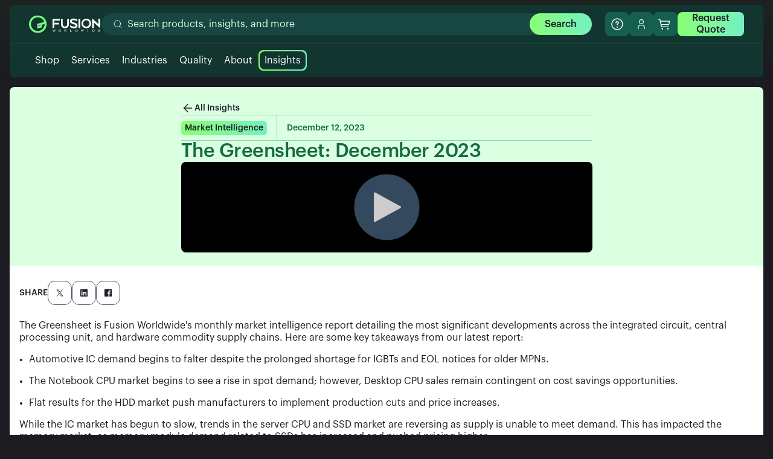

--- FILE ---
content_type: text/html; charset=utf-8
request_url: https://www.fusionww.com/insights/resources/the-greensheet-december-2023
body_size: 56418
content:
<!DOCTYPE html><html><head><meta charSet="utf-8"/><meta name="viewport" content="width=device-width"/><title>The Greensheet: December 2023</title><meta name="description" content="December 2023 | Fusion Worldwide&#x27;s monthly semiconductor market trends - IC/CPU/Memory/Finished Goods"/><link rel="preconnect" href="https://www.gstatic.com"/><link rel="preconnect" href="https://www.googletagmanager.com"/><link rel="shortcut icon" href="/favicon.ico"/><link rel="canonical" href="https://www.fusionww.com/insights/resources/the-greensheet-december-2023"/><link rel="alternate" hrefLang="x-default" href="https://www.fusionww.com/insights/resources/the-greensheet-december-2023"/><meta property="og:type" content="website"/><meta property="og:title" content="The Greensheet: December 2023"/><meta property="og:description" content="

The Greensheet is Fusion Worldwide&#x27;s monthly market intelligence report detailing the most significant developments across the integrated circuit, central processing unit, and hardware commodity supply chains. Here are some key takeaways from our latest report:  

Automotive IC demand begins to falter despite the prolonged shortage for IGBTs and EOL notices for older MPNs. 
The Notebook CPU market begins to see a rise in spot demand; however, Desktop CPU sales remain contingent on cost savings opportunities. 
Flat results for the HDD market push manufacturers to implement production cuts and price increases. 

While the IC market has begun to slow, trends in the server CPU and SSD market are reversing as supply is unable to meet demand. This has impacted the memory market, as memory module demand related to SSDs has increased and pushed pricing higher. 
Learn more about the market happenings in the full report below. 
"/><meta property="og:site_name" content="Fusion"/><meta property="og:url" content="https://www.fusionww.com/insights/resources/the-greensheet-december-2023"/><meta property="og:locale" content="en_US"/><meta property="og:image" content="https://www.fusionww.com/_next/image?url=https%3A%2F%2Finfo.fusionww.com%2Fhubfs%2FInsights%2FThe%2520Greensheet%2FHero%2520Image%2FThe%2520Greensheet%2520-%2520December%25202023.png&amp;w=1920&amp;q=90"/><meta property="og:image:alt" content="Insights | Fusion Worldwide"/><meta name="twitter:card" content="summary_large_image"/><meta name="twitter:site" content="@FusionFirst"/><meta name="twitter:creator" content="@FusionFirst"/><meta property="twitter:title" content="The Greensheet: December 2023"/><meta property="twitter:description" content="December 2023 | Fusion Worldwide&#x27;s monthly semiconductor market trends - IC/CPU/Memory/Finished Goods"/><meta name="robots" content="index,follow"/><meta name="googlebot" content="index,follow"/><script type="application/ld+json">{"@context":"https://schema.org","@graph":[{"@type":"Organization","name":"Fusion Worldwide","url":"https://www.fusionww.com","logo":"https://www.fusionww.com/assets/Fusion-Share-Image.jpg","sameAs":["https://www.linkedin.com/company/fusion-worldwide","https://twitter.com/FusionFirst"]},{"@type":"WebSite","url":"https://www.fusionww.com","potentialAction":{"@type":"SearchAction","target":"https://www.fusionww.com/search?q={search_term_string}","query-input":"required name=search_term_string"}}]}</script><meta name="next-head-count" content="25"/><script type="7e180be20f403f67f622834f-text/javascript"></script><link rel="preload" href="/fonts/Graphik-Light.otf" as="font" type="font/otf" crossorigin="anonymous"/><link rel="preload" href="/fonts/Graphik-Regular.otf" as="font" type="font/otf" crossorigin="anonymous"/><link rel="preload" href="/fonts/Graphik-Medium.otf" as="font" type="font/otf" crossorigin="anonymous"/><link rel="preload" href="/fonts/Graphik-Semibold.otf" as="font" type="font/otf" crossorigin="anonymous"/><link rel="preload" href="/fonts/RocketSans.woff" as="font" type="font/woff" crossorigin="anonymous"/><link rel="preload" href="/_next/static/css/7c79356a484c5cf9.css" as="style"/><link rel="stylesheet" href="/_next/static/css/7c79356a484c5cf9.css" data-n-g=""/><link rel="preload" href="/_next/static/css/e458e28a3583abb9.css" as="style"/><link rel="stylesheet" href="/_next/static/css/e458e28a3583abb9.css" data-n-p=""/><link rel="preload" href="/_next/static/css/85e6ad7b6c11e81b.css" as="style"/><link rel="stylesheet" href="/_next/static/css/85e6ad7b6c11e81b.css" data-n-p=""/><link rel="preload" href="/_next/static/css/d8c5b80822b9f1f2.css" as="style"/><link rel="stylesheet" href="/_next/static/css/d8c5b80822b9f1f2.css" data-n-p=""/><noscript data-n-css=""></noscript><script defer="" nomodule="" src="/_next/static/chunks/polyfills-42372ed130431b0a.js" type="7e180be20f403f67f622834f-text/javascript"></script><script src="/_next/static/chunks/webpack-97073bbf8579668e.js" defer="" type="7e180be20f403f67f622834f-text/javascript"></script><script src="/_next/static/chunks/framework-a815655c2df5c20d.js" defer="" type="7e180be20f403f67f622834f-text/javascript"></script><script src="/_next/static/chunks/main-e3de38af2e80f2a3.js" defer="" type="7e180be20f403f67f622834f-text/javascript"></script><script src="/_next/static/chunks/pages/_app-d314539b1efb9717.js" defer="" type="7e180be20f403f67f622834f-text/javascript"></script><script src="/_next/static/chunks/031aa83e-fe485641edf16d9b.js" defer="" type="7e180be20f403f67f622834f-text/javascript"></script><script src="/_next/static/chunks/6110-042d66dde6a0c86a.js" defer="" type="7e180be20f403f67f622834f-text/javascript"></script><script src="/_next/static/chunks/496-e6b380489f7fd447.js" defer="" type="7e180be20f403f67f622834f-text/javascript"></script><script src="/_next/static/chunks/999-8e26088145fabf1b.js" defer="" type="7e180be20f403f67f622834f-text/javascript"></script><script src="/_next/static/chunks/762-c259a893d6345df9.js" defer="" type="7e180be20f403f67f622834f-text/javascript"></script><script src="/_next/static/chunks/8989-336090c11c24b81f.js" defer="" type="7e180be20f403f67f622834f-text/javascript"></script><script src="/_next/static/chunks/8372-fce53f1e3321363c.js" defer="" type="7e180be20f403f67f622834f-text/javascript"></script><script src="/_next/static/chunks/pages/insights/%5B...slug%5D-f6e1ee21714808ba.js" defer="" type="7e180be20f403f67f622834f-text/javascript"></script><script src="/_next/static/K-DpCvmC06PNcvIclprA2/_buildManifest.js" defer="" type="7e180be20f403f67f622834f-text/javascript"></script><script src="/_next/static/K-DpCvmC06PNcvIclprA2/_ssgManifest.js" defer="" type="7e180be20f403f67f622834f-text/javascript"></script></head><body class="body"><div id="__next"><header id="global-header" class="col-12 Header_root__dajRA"><nav class="Navigation_header-container__RGN_t"><div class="Navigation_nav-wrapper__BtTo7"><div class="Navigation_nav-container__muzbU flex flex-col no-gap"><div class="marketing-inner-container"><div class="Navigation_nav-top-row__iDe41 flex flex-full"><a class="flex" href="/"><svg xmlns="http://www.w3.org/2000/svg" width="118" height="30" viewBox="0 0 118 30" fill="none"><g clip-path="url(#clip0_9301_4293)"><path d="M115.046 5.88926H117.86C117.879 5.88926 117.897 5.89674 117.911 5.91005C117.924 5.92337 117.931 5.94143 117.931 5.96026V21.4481C117.931 21.4784 117.919 21.5074 117.898 21.5288C117.877 21.5502 117.847 21.5622 117.817 21.5622C117.803 21.5626 117.788 21.5602 117.775 21.5549C117.761 21.5497 117.749 21.5419 117.739 21.5318L107.53 12.2487V21.1591C107.53 21.1775 107.523 21.1952 107.51 21.2084C107.497 21.2216 107.48 21.2294 107.462 21.2301H104.644C104.626 21.2294 104.609 21.2216 104.596 21.2084C104.583 21.1952 104.576 21.1775 104.576 21.1591V5.7143C104.576 5.6838 104.588 5.65451 104.609 5.6327C104.631 5.6109 104.66 5.59832 104.69 5.59766C104.719 5.59811 104.747 5.6089 104.769 5.62809L114.975 15.0532V5.96026C114.975 5.94163 114.983 5.92393 114.996 5.91075C115.009 5.89757 115.027 5.88989 115.046 5.88926Z" fill="white"></path><path d="M94.8542 5.84615C93.2799 5.86765 91.747 6.3541 90.4484 7.24434C89.1498 8.13458 88.1433 9.38887 87.5556 10.8495C86.9679 12.3102 86.8251 13.912 87.1451 15.4536C87.4652 16.9952 88.2339 18.4077 89.3546 19.5136C90.4753 20.6196 91.8979 21.3695 93.4436 21.6691C94.9893 21.9688 96.589 21.8048 98.0418 21.1977C99.4945 20.5907 100.735 19.5677 101.608 18.2574C102.481 16.9471 102.947 15.408 102.948 13.8335C102.93 11.7016 102.067 9.66386 100.549 8.16706C99.0308 6.67025 96.9811 5.83653 94.8491 5.84869M94.8364 19.0595C93.4387 19.0575 92.0989 18.501 91.111 17.5122C90.1232 16.5234 89.568 15.1831 89.5673 13.7853C89.5663 12.7411 89.8752 11.72 90.4548 10.8513C91.0345 9.98267 91.8589 9.30556 92.8236 8.9057C93.7883 8.50583 94.8499 8.40121 95.8741 8.60506C96.8983 8.80892 97.839 9.31208 98.577 10.0509C99.3151 10.7896 99.8174 11.7308 100.02 12.7552C100.223 13.7796 100.117 14.8411 99.7167 15.8055C99.3159 16.7698 98.638 17.5935 97.7688 18.1723C96.8996 18.7511 95.8782 19.059 94.8339 19.057" fill="white"></path><path d="M85.0361 21.3543V6.31018C85.0354 6.29179 85.0276 6.27438 85.0144 6.26161C85.0011 6.24884 84.9835 6.2417 84.9651 6.24172H82.1555C82.1463 6.24138 82.1372 6.24289 82.1286 6.24618C82.12 6.24947 82.1121 6.25446 82.1055 6.26085C82.0989 6.26724 82.0936 6.2749 82.09 6.28338C82.0864 6.29186 82.0845 6.30097 82.0845 6.31018V21.3543C82.0849 21.3633 82.087 21.3722 82.0907 21.3803C82.0945 21.3885 82.0998 21.3959 82.1064 21.402C82.113 21.4081 82.1207 21.4129 82.1291 21.416C82.1376 21.4191 82.1465 21.4206 82.1555 21.4202H84.9651C84.974 21.421 84.983 21.4198 84.9915 21.4168C85 21.4137 85.0077 21.409 85.0142 21.4027C85.0206 21.3965 85.0257 21.3889 85.0291 21.3806C85.0324 21.3723 85.0339 21.3633 85.0335 21.3543" fill="white"></path><path d="M51.1646 6.32286V9.00813C51.1646 9.02653 51.1574 9.04422 51.1447 9.05746C51.1319 9.07071 51.1145 9.07848 51.0961 9.07913H41.8384V12.7127H49.628C49.6393 12.7127 49.6505 12.715 49.6609 12.7193C49.6714 12.7236 49.6809 12.73 49.6889 12.738C49.6969 12.746 49.7033 12.7555 49.7076 12.766C49.7119 12.7764 49.7142 12.7876 49.7142 12.799V15.3346C49.7142 15.3575 49.7051 15.3794 49.6889 15.3956C49.6727 15.4118 49.6508 15.4208 49.628 15.4208H41.8384V21.4076C41.8384 21.426 41.8312 21.4437 41.8185 21.4569C41.8057 21.4701 41.7883 21.4779 41.7699 21.4786H38.9807C38.962 21.4779 38.9443 21.4703 38.9312 21.4571C38.918 21.4439 38.9103 21.4262 38.9097 21.4076V6.333C38.9097 6.31014 38.9188 6.28821 38.9349 6.27204C38.9511 6.25587 38.973 6.24679 38.9959 6.24679H51.1037C51.1129 6.24678 51.122 6.24863 51.1305 6.25223C51.139 6.25583 51.1467 6.2611 51.153 6.26773C51.1594 6.27436 51.1644 6.28221 51.1677 6.29081C51.171 6.29941 51.1725 6.30859 51.1722 6.31779" fill="white"></path><path d="M68.1155 19.6174C68.1141 19.637 68.1178 19.6567 68.1263 19.6744C68.1347 19.6922 68.1476 19.7075 68.1637 19.7188C69.1273 20.444 71.6553 21.8209 74.3381 21.8209C76.5466 21.8209 78.1035 21.2047 79.1736 20.0713C79.5635 19.6623 79.8614 19.1747 80.0472 18.6411C80.2331 18.1076 80.3027 17.5404 80.2513 16.9777C80.127 14.3685 78.068 13.2782 74.5485 12.2766C71.2522 11.346 70.9529 10.7299 70.92 10.1289C70.9072 9.96264 70.9303 9.79558 70.9876 9.63899C71.0449 9.48239 71.1351 9.33991 71.2522 9.22113C71.7238 8.714 72.7583 8.37929 74.1251 8.37929H74.2341C76.5974 8.40211 78.1695 9.51527 79.3891 10.3622C79.4017 10.3717 79.4166 10.3776 79.4323 10.379C79.448 10.3804 79.4638 10.3774 79.4778 10.3702C79.4919 10.363 79.5036 10.3521 79.5117 10.3385C79.5198 10.325 79.5239 10.3095 79.5235 10.2937V7.35995C79.5237 7.32112 79.5137 7.28291 79.4946 7.24911C79.4755 7.21532 79.4479 7.18709 79.4145 7.16724C77.8025 6.17972 75.947 5.6616 74.0566 5.67119C70.3748 5.67119 67.971 7.4132 67.9152 10.1086C67.867 12.8573 70.1644 14.0744 73.623 15.0557C77.0817 16.037 77.3378 16.6304 77.3378 17.3682C77.3365 17.5426 77.2988 17.7147 77.2272 17.8736C77.1556 18.0325 77.0516 18.1748 76.9219 18.2912C76.3565 18.8313 75.5121 19.1508 74.0794 19.0798C71.63 18.9556 69.604 17.5584 68.2981 16.354C68.2859 16.3428 68.2708 16.3353 68.2545 16.3325C68.2383 16.3297 68.2215 16.3316 68.2063 16.338C68.1911 16.3444 68.178 16.355 68.1686 16.3687C68.1593 16.3823 68.1541 16.3983 68.1536 16.4148L68.1155 19.6174Z" fill="white"></path><path d="M59.6058 21.7778C55.6502 21.7778 53.0131 18.7831 53.0131 15.1014V6.30764C53.0131 6.29965 53.0146 6.29174 53.0177 6.28436C53.0208 6.27697 53.0252 6.27026 53.0309 6.26461C53.0365 6.25896 53.0433 6.25448 53.0506 6.25142C53.058 6.24836 53.0659 6.24679 53.0739 6.24679H55.7846C55.8007 6.24679 55.8162 6.2532 55.8276 6.26461C55.839 6.27603 55.8454 6.2915 55.8454 6.30764V15.1952C55.836 15.6921 55.9274 16.1857 56.114 16.6463C56.3006 17.107 56.5786 17.525 56.9312 17.8752C57.2838 18.2255 57.7037 18.5006 58.1656 18.6841C58.6274 18.8676 59.1217 18.9557 59.6185 18.9429C61.9006 18.9429 63.3434 17.2617 63.3434 15.1952V6.30764C63.3434 6.29965 63.345 6.29174 63.348 6.28436C63.3511 6.27697 63.3556 6.27026 63.3612 6.26461C63.3669 6.25896 63.3736 6.25448 63.381 6.25142C63.3883 6.24836 63.3963 6.24679 63.4043 6.24679H66.1402C66.1564 6.24679 66.1719 6.2532 66.1833 6.26461C66.1947 6.27603 66.2011 6.2915 66.2011 6.30764V15.1014C66.1808 18.7831 63.493 21.7778 59.6058 21.7778Z" fill="white"></path><path d="M68.3513 23.7683V27.6555H70.8693V27.1711H68.9067V23.7683H68.3513Z" fill="white"></path><path d="M118 24.2348V23.7683H115.145V27.6555H118V27.1838H115.735V25.9109H117.701V25.4444H115.735V24.2348H118Z" fill="white"></path><path d="M50.9237 23.6466C50.372 23.6425 49.8412 23.8576 49.4481 24.2446C49.0549 24.6316 48.8314 25.1589 48.8267 25.7106C48.8258 25.9828 48.8796 26.2523 48.985 26.5033C49.0904 26.7542 49.2453 26.9813 49.4403 27.1711C49.6355 27.3648 49.867 27.518 50.1216 27.622C50.3761 27.726 50.6487 27.7787 50.9237 27.7772C51.4785 27.7802 52.0119 27.5632 52.407 27.1737C52.6021 26.9838 52.7569 26.7567 52.8623 26.5058C52.9678 26.2549 53.0216 25.9853 53.0207 25.7131C53.0153 25.1614 52.7917 24.6343 52.3987 24.247C52.0058 23.8597 51.4754 23.6439 50.9237 23.6466ZM50.9237 27.2599C50.5148 27.2599 50.1227 27.0975 49.8335 26.8083C49.5444 26.5192 49.382 26.1271 49.382 25.7182C49.382 25.3093 49.5444 24.9172 49.8335 24.6281C50.1227 24.3389 50.5148 24.1765 50.9237 24.1765H50.944C51.3568 24.1803 51.7515 24.347 52.0419 24.6405C52.1852 24.7843 52.2983 24.9553 52.3745 25.1434C52.4507 25.3315 52.4885 25.533 52.4857 25.736C52.477 26.1449 52.3078 26.534 52.0145 26.8192C51.7213 27.1043 51.3276 27.2626 50.9186 27.2599H50.9237Z" fill="white"></path><path d="M97.93 23.7556H97.3594V27.6707H97.93V23.7556Z" fill="white"></path><path d="M108.58 25.7258C108.58 24.5797 107.743 23.7784 106.551 23.7784H105.413V27.6732H106.551C107.743 27.6732 108.58 26.8719 108.58 25.7258ZM106.006 27.161V24.2881H106.513C107.424 24.2881 107.969 24.8256 107.969 25.7258C107.969 26.626 107.424 27.161 106.513 27.161H106.006Z" fill="white"></path><path d="M80.5429 25.7258C80.5429 24.5797 79.7061 23.7784 78.5143 23.7784H77.3758V27.6732H78.5143C79.7061 27.6732 80.5429 26.8719 80.5429 25.7258ZM77.9717 27.161V24.2881H78.4788C79.3891 24.2881 79.9343 24.8256 79.9343 25.7258C79.9343 26.626 79.3891 27.161 78.4788 27.161H77.9717Z" fill="white"></path><path d="M43.4992 23.7657L42.6143 26.2253L41.5721 24.136L40.5528 26.238L39.6602 23.7657H39.039L40.4539 27.6504H40.4894L41.5721 25.2542L42.6523 27.6504H42.6853L44.1129 23.7657H43.4992Z" fill="white"></path><path d="M90.2241 23.7657L89.3366 26.2253L88.2969 24.1385L87.2776 26.238L86.385 23.7657H85.7638L87.1787 27.6504H87.2142L88.2944 25.2542L89.3771 27.6504H89.4101L90.8377 23.7657H90.2241Z" fill="white"></path><path d="M61.2058 27.6555H61.7916L60.8407 26.0478L60.9497 25.9895C61.1365 25.8948 61.2929 25.7495 61.4009 25.5702C61.509 25.3908 61.5644 25.1846 61.5608 24.9753C61.5663 24.8115 61.5372 24.6483 61.4753 24.4966C61.4134 24.3448 61.3202 24.2079 61.2017 24.0947C61.0832 23.9814 60.9421 23.8945 60.7877 23.8396C60.6333 23.7846 60.469 23.7629 60.3057 23.7759H58.6524V27.6555H59.2153V26.1569L60.2981 26.1417L61.2058 27.6555ZM59.2153 25.703V24.2475H60.2296C60.3303 24.2391 60.4316 24.2517 60.5272 24.2844C60.6227 24.3172 60.7105 24.3694 60.7848 24.4378C60.8592 24.5062 60.9185 24.5893 60.9591 24.6818C60.9997 24.7743 61.0207 24.8742 61.0207 24.9753C61.0207 25.0763 60.9997 25.1762 60.9591 25.2687C60.9185 25.3612 60.8592 25.4443 60.7848 25.5127C60.7105 25.5811 60.6227 25.6333 60.5272 25.6661C60.4316 25.6988 60.3303 25.7114 60.2296 25.703H59.2153Z" fill="white"></path><path d="M14.5953 0.40625C11.7086 0.40625 8.88679 1.26225 6.4866 2.86601C4.08641 4.46976 2.2157 6.74924 1.11101 9.41619C0.00632409 12.0831 -0.282712 15.0178 0.280452 17.849C0.843615 20.6802 2.23369 23.2808 4.27488 25.322C6.31607 27.3632 8.91671 28.7533 11.7479 29.3165C14.5791 29.8796 17.5138 29.5906 20.1807 28.4859C22.8477 27.3812 25.1271 25.5105 26.7309 23.1103C28.3347 20.7101 29.1907 17.8883 29.1907 15.0016C29.186 11.1321 27.6467 7.42245 24.9106 4.68631C22.1745 1.95017 18.4648 0.410947 14.5953 0.40625ZM14.5953 26.336C12.5141 26.3382 10.4725 25.7674 8.69421 24.6861C6.91596 23.6047 5.46977 22.0546 4.51418 20.2058C3.55859 18.3569 3.13051 16.2806 3.27686 14.2045C3.42321 12.1285 4.13834 10.1328 5.34386 8.43626C6.54938 6.73973 8.19873 5.40788 10.1111 4.5867C12.0235 3.76553 14.125 3.48675 16.1853 3.78093C18.2457 4.0751 20.1852 4.93087 21.7914 6.25441C23.3975 7.57796 24.6082 9.31817 25.2908 11.2843L13.5861 14.426V18.0976L25.9171 14.786C25.9171 14.8596 25.9171 14.9331 25.9171 15.0066C25.9144 18.0115 24.7197 20.8925 22.5952 23.0175C20.4708 25.1424 17.59 26.3377 14.5852 26.3411" fill="#74FF82"></path><path d="M13.5861 22.3702L21.6065 20.2175V16.5509L13.5861 18.7037V22.3702Z" fill="#74FF82"></path></g><defs><clipPath id="clip0_9301_4293"><rect width="118" height="29.1906" fill="white" transform="translate(0 0.40625)"></rect></clipPath></defs></svg></a><div class="Navigation_nav-search-row__NlJfD"><div class="Search_search-wrapper__3p3dk Navigation_searchbox__SFE6J"><div class="Search_nav-search__BQXoN"><form style="position:relative;width:100%" class="Search_input-decoration__Pt3w7"><svg xmlns="http://www.w3.org/2000/svg" width="16" height="16" viewBox="0 0 16 16" fill="none"><path d="M14 14L11.1 11.1M12.6667 7.33333C12.6667 10.2789 10.2789 12.6667 7.33333 12.6667C4.38781 12.6667 2 10.2789 2 7.33333C2 4.38781 4.38781 2 7.33333 2C10.2789 2 12.6667 4.38781 12.6667 7.33333Z" stroke="currentColor" stroke-linecap="square" stroke-linejoin="round"></path></svg><input class="Search_searchInput__M6C7_" placeholder="Search" value=""/><div class="Search_search-button-container__NGaQU"><button class="PrimaryButton_root__62svn PrimaryButton_dark__QvwNF Search_search-button__26qbm button-m" type="submit"><svg xmlns="http://www.w3.org/2000/svg" width="16" height="16" viewBox="0 0 16 16" fill="none"><path d="M14 14L11.1 11.1M12.6667 7.33333C12.6667 10.2789 10.2789 12.6667 7.33333 12.6667C4.38781 12.6667 2 10.2789 2 7.33333C2 4.38781 4.38781 2 7.33333 2C10.2789 2 12.6667 4.38781 12.6667 7.33333Z" stroke="currentColor" stroke-linecap="square" stroke-linejoin="round"></path></svg></button></div></form></div></div><div class="NavButton_root__RzNUy"><button data-variant="primary" class="Button_root__Xs9Wn Button_primary__Woeqt Button_dark__aKJ9J button-m NavButton_button__4VkJ5 Navigation_request-quote-button__lhiTa Navigation_request-quote-link__QPzBU" type="submit">Request Quote</button></div></div><div class="Navigation_navIconMenu__tVp_R"><div class="ContactMenu_root___e0dP"><button class="IconButton_root___2fSb IconButton_dark__iPJ4Z NavIconButton_root__hKGQL contact button-m" type="button"><div class="IconButton_arrow__PB8Pq"><svg width="24" height="24" viewBox="0 0 24 24" fill="none" xmlns="http://www.w3.org/2000/svg"><g clip-path="url(#clip0_22_14069)"><path d="M12 21C7.029 21 3 16.971 3 12C3 7.029 7.029 3 12 3C16.971 3 21 7.029 21 12C21 16.971 16.971 21 12 21Z" stroke="currentColor" stroke-width="1.5" stroke-linecap="round" stroke-linejoin="round"></path><path d="M12 13.25V13C12 12.183 12.505 11.74 13.011 11.4C13.505 11.067 14 10.633 14 9.83301C14 8.72801 13.105 7.83301 12 7.83301C10.895 7.83301 10 8.72801 10 9.83301" stroke="currentColor" stroke-width="1.5" stroke-linecap="round" stroke-linejoin="round"></path><path d="M11.996 16C11.444 16 10.996 16.448 11 17C11 17.552 11.448 18 12 18C12.552 18 13 17.552 13 17C13 16.448 12.552 16 11.996 16Z" fill="currentColor"></path></g><defs><clipPath id="clip0_22_14069"><rect width="24" height="24" fill="white"></rect></clipPath></defs></svg></div></button></div><div class="AccountMenu_root__2XxBV"><button class="IconButton_root___2fSb IconButton_dark__iPJ4Z NavIconButton_root__hKGQL button-m" type="button" id="account-button"><div class="IconButton_arrow__PB8Pq"><svg xmlns="http://www.w3.org/2000/svg" width="16" height="16" viewBox="0 0 16 16" fill="none"><g clip-path="url(#clip0_15650_6703)"><path fill-rule="evenodd" clip-rule="evenodd" d="M9.59734 1.63452C9.12455 1.31862 8.56869 1.15 8.00007 1.15C7.23757 1.15 6.50631 1.4529 5.96714 1.99207C5.42797 2.53123 5.12507 3.2625 5.12507 4.025C5.12507 4.59362 5.29369 5.14947 5.6096 5.62226C5.92551 6.09506 6.37452 6.46355 6.89986 6.68115C7.42519 6.89876 8.00326 6.95569 8.56096 6.84476C9.11865 6.73383 9.63093 6.46001 10.033 6.05793C10.4351 5.65586 10.7089 5.14358 10.8198 4.58588C10.9308 4.02819 10.8738 3.45012 10.6562 2.92478C10.4386 2.39945 10.0701 1.95043 9.59734 1.63452ZM5.7639 0.678335C6.42581 0.236062 7.204 0 8.00007 0C9.06757 0 10.0913 0.424061 10.8462 1.1789C11.601 1.93373 12.0251 2.9575 12.0251 4.025C12.0251 4.82107 11.789 5.59926 11.3467 6.26117C10.9045 6.92308 10.2758 7.43897 9.54037 7.74361C8.8049 8.04826 7.99561 8.12797 7.21483 7.97266C6.43406 7.81735 5.71687 7.43401 5.15397 6.8711C4.59106 6.3082 4.20772 5.59101 4.05241 4.81024C3.89711 4.02946 3.97681 3.22017 4.28146 2.4847C4.5861 1.74923 5.10199 1.12061 5.7639 0.678335ZM12.6 16.1H13.75V13.225C13.75 12.1575 13.3259 11.1337 12.5711 10.3789C11.8163 9.62403 10.7925 9.19997 9.725 9.19997H6.275C5.2075 9.19997 4.18373 9.62403 3.4289 10.3789C2.67406 11.1337 2.25 12.1575 2.25 13.225V16.1H3.4V13.225C3.4 12.4625 3.7029 11.7312 4.24207 11.192C4.78123 10.6529 5.5125 10.35 6.275 10.35H9.725C10.1026 10.35 10.4764 10.4243 10.8252 10.5688C11.174 10.7133 11.491 10.9251 11.7579 11.192C12.0249 11.459 12.2367 11.7759 12.3812 12.1248C12.5256 12.4736 12.6 12.8474 12.6 13.225V16.1Z" fill="currentColor"></path></g><defs><clipPath id="clip0_15650_6703"><rect width="16" height="16" fill="currentColor"></rect></clipPath></defs></svg></div></button></div><div class="CartButton_root__TJX59"><button class="IconButton_root___2fSb IconButton_dark__iPJ4Z CartButton_button__aePn_ button-m" type="button"><div class="IconButton_arrow__PB8Pq"><svg xmlns="http://www.w3.org/2000/svg" width="20" height="19" viewBox="0 0 20 19" fill="none"><path d="M6.67969 18.9531C7.41751 18.9531 8.01562 18.355 8.01562 17.6172C8.01562 16.8794 7.41751 16.2812 6.67969 16.2812C5.94187 16.2812 5.34375 16.8794 5.34375 17.6172C5.34375 18.355 5.94187 18.9531 6.67969 18.9531Z" fill="currentColor"></path><path d="M16.0312 18.9531C16.7691 18.9531 17.3672 18.355 17.3672 17.6172C17.3672 16.8794 16.7691 16.2812 16.0312 16.2812C15.2934 16.2812 14.6953 16.8794 14.6953 17.6172C14.6953 18.355 15.2934 18.9531 16.0312 18.9531Z" fill="currentColor"></path><path d="M18.7031 3.58998H3.88758L3.33984 0.784511C3.30862 0.631362 3.22467 0.494013 3.10262 0.396373C2.98057 0.298733 2.82814 0.246984 2.67187 0.250136H0V1.58607H2.12414L4.67578 14.4111C4.70701 14.5642 4.79095 14.7016 4.913 14.7992C5.03505 14.8969 5.18748 14.9486 5.34375 14.9454H17.3672V13.6095H5.89148L5.34375 10.9376H17.3672C17.5216 10.9414 17.6725 10.8916 17.7943 10.7966C17.9161 10.7016 18.0012 10.5673 18.0352 10.4166L19.3711 4.4049C19.3935 4.30579 19.393 4.20288 19.3696 4.104C19.3462 4.00512 19.3005 3.91288 19.2361 3.8343C19.1717 3.75572 19.0902 3.69287 18.9979 3.65053C18.9055 3.60819 18.8047 3.58748 18.7031 3.58998ZM16.8328 9.6017H5.08992L4.15477 4.92592H17.8682L16.8328 9.6017Z" fill="currentColor"></path></svg></div></button></div><button class="IconButton_root___2fSb IconButton_dark__iPJ4Z NavIconButton_root__hKGQL MobileMenu_button__xWtr_ button-m" type="button"><div class="IconButton_arrow__PB8Pq"><svg xmlns="http://www.w3.org/2000/svg" width="18" height="10" viewBox="0 0 18 10" fill="none"><path d="M17.75 1H0.25" stroke="currentColor" stroke-width="2"></path><path d="M17.75 9H0.25" stroke="currentColor" stroke-width="2"></path></svg></div></button><div class="Navigation_desktop-rfq-container__Wd7QW"><div class="NavButton_root__RzNUy"><button data-variant="primary" class="Button_root__Xs9Wn Button_primary__Woeqt Button_dark__aKJ9J button-m NavButton_button__4VkJ5 Navigation_request-quote-button__lhiTa Navigation_nav-icon-menu-request-quote__E9dqS" type="submit">Request Quote</button></div></div></div></div></div><div class="Navigation_navBottomRow__tloi3 marketing-inner-container"><div class="Navigation_nav-item-container__CwX55"><div class="Navigation_nav-menu-item__yvVic"><div class="Navigation_nav-menu-item-inner__q9dii"><a class="Navigation_nav-menu-item-link__xxLEZ" href="/shop">Shop</a></div></div></div><div class="Navigation_nav-item-container__CwX55 Navigation_static-menu__fB9Tr"><div class="Navigation_nav-menu-item__yvVic"><div class="Navigation_nav-menu-item-inner__q9dii"><span class="Navigation_nav-menu-item-link__xxLEZ">Services</span></div></div><div class="Navigation_static-submenu__3ckKz Navigation_full-menu-wrapper__BwI_T"><div class="marketing-inner-container"><div class="ServicesSubmenu_services-menu-grid__YRiKu grid-container"><div class="ServicesSubmenu_title-column__gt_Is col-3"><span class="ServicesSubmenu_services-title__FwTqA nav-heading">Services We Offer</span><span class="undefined body-s">At Fusion Worldwide, we source electronic components and products, manage supply, target cost savings opportunities, and more.</span></div><div class="ServicesSubmenu_menu-item-flex__6NnuL"><a href="/services/sourcing-electronic-components"><div class="MenuItem_navDropdownItem__FdBxg"><div class="MenuItem_iconWrapper__yVcCr"><svg xmlns="http://www.w3.org/2000/svg" fill="none" viewBox="0 0 32 32"><path fill="currentColor" d="m16 3.83 2.58 2.58L20 5l-4-4-4 4 1.41 1.42zm-9.59 9.59L5 12l-4 4 4 4 1.42-1.41L3.83 16zM27.01 12l-1.41 1.41L28.18 16l-2.59 2.59L27.01 20l4-4zm-13.6 13.58L16 28.17l2.59-2.58L20 27l-4 4-4-4zm7.31-13.29a6 6 0 0 1 .17 7.18l3.82 3.82-1.42 1.42-3.82-3.82a6 6 0 1 1 1.25-8.6m-6.942 7.036a4 4 0 1 0 4.444-6.653 4 4 0 0 0-4.444 6.653"></path></svg></div><div class="MenuItem_dropdownItemContainer__G6ful"><div class="MenuItem_menuItemText__gJbXY"><span class="MenuItem_menuItemTitle__7n2Za button-m">Sourcing</span></div></div></div></a><a href="/services/cost-savings"><div class="MenuItem_navDropdownItem__FdBxg"><div class="MenuItem_iconWrapper__yVcCr"><svg xmlns="http://www.w3.org/2000/svg" fill="none" viewBox="0 0 32 32"><path fill="currentColor" d="M16 2a14 14 0 1 0 14 14A14.016 14.016 0 0 0 16 2m11.95 13.001h-6.04a5.982 5.982 0 0 0-9.38-3.885l-4.27-4.27A11.978 11.978 0 0 1 27.95 15M16 20a4 4 0 1 1 0-8 4 4 0 0 1 0 8M4 16a11.94 11.94 0 0 1 2.846-7.74l4.27 4.27A5.984 5.984 0 0 0 15 21.91v6.04A12.01 12.01 0 0 1 4 16m13 11.95v-6.04A6.01 6.01 0 0 0 21.91 17h6.04A12.01 12.01 0 0 1 17 27.95"></path></svg></div><div class="MenuItem_dropdownItemContainer__G6ful"><div class="MenuItem_menuItemText__gJbXY"><span class="MenuItem_menuItemTitle__7n2Za button-m">Cost Savings</span></div></div></div></a><a href="/services/inventory-management"><div class="MenuItem_navDropdownItem__FdBxg"><div class="MenuItem_iconWrapper__yVcCr"><svg xmlns="http://www.w3.org/2000/svg" fill="none" viewBox="0 0 32 32"><path fill="currentColor" d="M6 4h6a2 2 0 0 1 2 2v6a2 2 0 0 1-2 2H6a2 2 0 0 1-2-2V6a2 2 0 0 1 2-2m0 8h6V6H6zm14-8h6a2 2 0 0 1 2 2v6a2 2 0 0 1-2 2h-6a2 2 0 0 1-2-2V6a2 2 0 0 1 2-2m0 8h6V6h-6zm-8 6H6a2 2 0 0 0-2 2v6a2 2 0 0 0 2 2h6a2 2 0 0 0 2-2v-6a2 2 0 0 0-2-2m0 8H6v-6h6zm8-8h6a2 2 0 0 1 2 2v6a2 2 0 0 1-2 2h-6a2 2 0 0 1-2-2v-6a2 2 0 0 1 2-2m0 8h6v-6h-6z"></path></svg></div><div class="MenuItem_dropdownItemContainer__G6ful"><div class="MenuItem_menuItemText__gJbXY"><span class="MenuItem_menuItemTitle__7n2Za button-m">Inventory Management</span></div></div></div></a><a href="/services/excess-mitigation"><div class="MenuItem_navDropdownItem__FdBxg"><div class="MenuItem_iconWrapper__yVcCr"><svg xmlns="http://www.w3.org/2000/svg" fill="none" viewBox="0 0 32 32"><path fill="currentColor" d="M4 28V17h2v-2H4V2H2v26a2 2 0 0 0 2 2h26v-2zm12.588-12.213C15.275 11.957 13.92 8 11 8a3.44 3.44 0 0 0-3.053 2.322L6.05 9.684C6.101 9.534 7.321 6 11 6c4.349 0 6.012 4.854 7.48 9.136v.002C19.69 18.667 20.83 22 23 22a3.44 3.44 0 0 0 3.053-2.322l1.896.638C27.899 20.466 26.679 24 23 24c-3.599 0-5.03-4.175-6.412-8.213M8 15h2v2H8zm6 0h-2v2h2zm6 0h2v2h-2zm6 0h-2v2h2zm2 0h2v2h-2z"></path></svg></div><div class="MenuItem_dropdownItemContainer__G6ful"><div class="MenuItem_menuItemText__gJbXY"><span class="MenuItem_menuItemTitle__7n2Za button-m">Excess Mitigation</span></div></div></div></a><a href="/services/product-lifecycle-management"><div class="MenuItem_navDropdownItem__FdBxg"><div class="MenuItem_iconWrapper__yVcCr"><svg xmlns="http://www.w3.org/2000/svg" fill="none" viewBox="0 0 32 32"><path fill="currentColor" d="M20 6a9.9 9.9 0 0 0-4 .84A9.9 9.9 0 0 0 12 6a10 10 0 0 0 0 20 9.9 9.9 0 0 0 4-.84 9.9 9.9 0 0 0 4 .84 10 10 0 0 0 0-20m-8 18a8 8 0 0 1 0-16 8 8 0 0 1 1.76.2 10 10 0 0 0 0 15.6A8 8 0 0 1 12 24m8-8a8 8 0 0 1-4 6.92 8 8 0 0 1 0-13.84A8 8 0 0 1 20 16m0 8a8 8 0 0 1-1.76-.2 10 10 0 0 0 0-15.6A8 8 0 0 1 20 8a8 8 0 0 1 0 16"></path></svg></div><div class="MenuItem_dropdownItemContainer__G6ful"><div class="MenuItem_menuItemText__gJbXY"><span class="MenuItem_menuItemTitle__7n2Za button-m">Product Lifecycle Management</span></div></div></div></a></div></div></div></div></div><div class="Navigation_nav-item-container__CwX55 Navigation_static-menu__fB9Tr"><div class="Navigation_nav-menu-item__yvVic"><div class="Navigation_nav-menu-item-inner__q9dii"><span class="Navigation_nav-menu-item-link__xxLEZ">Industries</span></div></div><div class="Navigation_static-submenu__3ckKz Navigation_full-menu-wrapper__BwI_T"><div class="marketing-inner-container"><div class="IndustriesSubMenu_industry-menu__KHEXt grid-container"><div class="IndustriesSubMenu_industries-title-col__t091K col-3"><span class="IndustriesSubMenu_industries-title__2FM7A nav-heading">Industries We Serve</span><span class="IndustriesSubMenu_industries-subtitle__HnhUW body-s">We provide services and build partnerships with a multitude of companies across a broad array of industries.</span></div><div class="IndustriesSubMenu_industries-grid__aKBki col-9"><a href="/industries/aerospace"><div class="MenuItem_navDropdownItem__FdBxg"><div class="MenuItem_iconWrapper__yVcCr"><svg xmlns="http://www.w3.org/2000/svg" fill="none" viewBox="0 0 32 32"><path fill="currentColor" d="M16.63 29.93q.178.07.37.07a1 1 0 0 0 .62-.22l5-4A1 1 0 0 0 23 25v-7.59l3.78-3.77A10.92 10.92 0 0 0 30 5.86V4a2 2 0 0 0-2-2h-1.86a10.92 10.92 0 0 0-7.78 3.22L14.59 9H7a1 1 0 0 0-.78.39l-4 5a1 1 0 0 0 .64 1.62l7 1 .28-2-5.27-.75L7.48 11H15a1 1 0 0 0 .71-.29l4.07-4.07A8.94 8.94 0 0 1 26.14 4H28v1.86a8.94 8.94 0 0 1-2.64 6.36l-4.07 4.07A1 1 0 0 0 21 17v7.52l-3.24 2.61-.75-5.27-2 .28 1 7a1 1 0 0 0 .62.79m-9.342-6.638 7.997-7.997 1.415 1.414-7.998 7.997z"></path></svg></div><div class="MenuItem_dropdownItemContainer__G6ful"><div class="MenuItem_menuItemText__gJbXY"><span class="MenuItem_menuItemTitle__7n2Za button-m">Aerospace</span></div></div></div></a><a href="/industries/automotive"><div class="MenuItem_navDropdownItem__FdBxg"><div class="MenuItem_iconWrapper__yVcCr"><svg xmlns="http://www.w3.org/2000/svg" width="32" height="32" viewBox="0 0 32 32" fill="none"><path fill-rule="evenodd" clip-rule="evenodd" d="M24.1687 7.45L25.4409 12H28V14H26V21C25.9993 21.5302 25.7884 22.0386 25.4135 22.4135C25.0386 22.7884 24.5302 22.9993 24 23V26H22V23H10V26H8V23C7.46977 22.9993 6.96145 22.7884 6.58652 22.4135C6.21159 22.0386 6.00066 21.5302 6 21V14H4V12H6.5315L7.8313 7.4507C7.95197 7.03351 8.20458 6.66667 8.55129 6.40513C8.89799 6.14359 9.32012 6.00145 9.7544 6H22.2456C22.6798 6.00142 23.1018 6.14347 23.4485 6.40487C23.7952 6.66627 24.0479 7.03295 24.1687 7.45ZM22.2458 8H9.7544L8.3257 13H23.6743L22.2458 8ZM24 21V19H22V17H24V15H8V17H10V19H8V21H24ZM13 17H19V19H13V17Z" fill="currentColor"></path></svg></div><div class="MenuItem_dropdownItemContainer__G6ful"><div class="MenuItem_menuItemText__gJbXY"><span class="MenuItem_menuItemTitle__7n2Za button-m">Automotive</span></div></div></div></a><a href="/industries/consumer-electronics"><div class="MenuItem_navDropdownItem__FdBxg"><div class="MenuItem_iconWrapper__yVcCr"><svg xmlns="http://www.w3.org/2000/svg" fill="none" viewBox="0 0 32 33"><path fill="currentColor" d="M28 4.5H4a2 2 0 0 0-2 2v16a2 2 0 0 0 2 2h8v4H8v2h16v-2h-4v-4h8a2 2 0 0 0 2-2v-16a2 2 0 0 0-2-2m-10 24h-4v-4h4zm10-6H4v-16h24z"></path></svg></div><div class="MenuItem_dropdownItemContainer__G6ful"><div class="MenuItem_menuItemText__gJbXY"><span class="MenuItem_menuItemTitle__7n2Za button-m">Consumer Electronics</span></div></div></div></a><a href="/industries/contract-manufacturing"><div class="MenuItem_navDropdownItem__FdBxg"><div class="MenuItem_iconWrapper__yVcCr"><svg xmlns="http://www.w3.org/2000/svg" fill="none" viewBox="0 0 32 32"><path fill="currentColor" d="M28.447 16.106 23 13.381V7a1 1 0 0 0-.553-.894l-6-3a1 1 0 0 0-.894 0l-6 3A1 1 0 0 0 9 7v6.382l-5.447 2.723A1 1 0 0 0 3 17v7a1 1 0 0 0 .553.895l6 3a1 1 0 0 0 .894 0L16 25.118l5.553 2.777a1 1 0 0 0 .894 0l6-3A1 1 0 0 0 29 24v-7a1 1 0 0 0-.553-.895M21 13.381l-4 2v-4.764l4-2zm-5-8.264L19.764 7 16 8.882 12.236 7zm-5 3.5 4 2v4.764l-4-2zM9 25.382l-4-2v-4.764l4 2zm1-6.5L6.236 17 10 15.118 13.764 17zm1 1.736 4-2v4.764l-4 2zm10 4.764-4-2v-4.764l4 2zm1-6.5L18.236 17 22 15.118 25.764 17zm5 4.5-4 2v-4.764l4-2z"></path></svg></div><div class="MenuItem_dropdownItemContainer__G6ful"><div class="MenuItem_menuItemText__gJbXY"><span class="MenuItem_menuItemTitle__7n2Za button-m">Contract Manufacturing</span></div></div></div></a><a href="/industries/energy"><div class="MenuItem_navDropdownItem__FdBxg"><div class="MenuItem_iconWrapper__yVcCr"><svg xmlns="http://www.w3.org/2000/svg" viewBox="0 0 32 32" fill="none"><path fill-rule="evenodd" clip-rule="evenodd" d="M24.3147 23.5557C25.4135 21.9112 26 19.9778 26 18H28C28 20.3734 27.2962 22.6935 25.9776 24.6668C24.6591 26.6402 22.7849 28.1783 20.5922 29.0866C18.3995 29.9948 15.9867 30.2324 13.6589 29.7694C11.3312 29.3064 9.19295 28.1635 7.51472 26.4853C5.83649 24.8071 4.6936 22.6689 4.23058 20.3411C3.76756 18.0133 4.0052 15.6005 4.91345 13.4078C5.8217 11.2151 7.35977 9.34094 9.33316 8.02236C11.3066 6.70379 13.6266 6 16 6H20V1L26 7L20 13V8H16C14.0222 8 12.0888 8.58649 10.4443 9.6853C8.79981 10.7841 7.51809 12.3459 6.76121 14.1732C6.00433 16.0004 5.8063 18.0111 6.19215 19.9509C6.578 21.8907 7.53041 23.6725 8.92894 25.0711C10.3275 26.4696 12.1093 27.422 14.0491 27.8079C15.9889 28.1937 17.9996 27.9957 19.8268 27.2388C21.6541 26.4819 23.2159 25.2002 24.3147 23.5557ZM13.934 23L15.67 24L19.668 17H15.778L18.062 13L16.325 12L12.332 19H16.221L13.934 23Z" fill="currentColor"></path></svg></div><div class="MenuItem_dropdownItemContainer__G6ful"><div class="MenuItem_menuItemText__gJbXY"><span class="MenuItem_menuItemTitle__7n2Za button-m">Energy</span></div></div></div></a><a href="/industries/enterprise-computing-and-servers"><div class="MenuItem_navDropdownItem__FdBxg"><div class="MenuItem_iconWrapper__yVcCr"><svg xmlns="http://www.w3.org/2000/svg" fill="none" viewBox="0 0 32 32"><path fill="currentColor" d="M23.76 7.734 22.177 9a7.8 7.8 0 0 0-4.33-2.783 8 8 0 0 0-3.014-.13 8.21 8.21 0 0 0-6.743 6.642l-.214 1.11-1.348.245a5.505 5.505 0 0 0-4.434 6.43A5.63 5.63 0 0 0 7.695 25h8.306v2H7.77a7.685 7.685 0 0 1-7.715-6.591 7.505 7.505 0 0 1 6.116-8.294 10 10 0 0 1 11.72-7.933 9.95 9.95 0 0 1 5.87 3.552M24 14h2v14h-2zm4 4h2v10h-2zm-6 4h-2v6h2z"></path></svg></div><div class="MenuItem_dropdownItemContainer__G6ful"><div class="MenuItem_menuItemText__gJbXY"><span class="MenuItem_menuItemTitle__7n2Za button-m">Enterprise Computing &amp; Servers</span></div></div></div></a><a href="/industries/gaming"><div class="MenuItem_navDropdownItem__FdBxg"><div class="MenuItem_iconWrapper__yVcCr"><svg xmlns="http://www.w3.org/2000/svg" fill="none" viewBox="0 0 32 32"><path fill="currentColor" d="M6.07 25.81c.47.127.954.191 1.44.19a5.46 5.46 0 0 0 2.67-.73 5.54 5.54 0 0 0 2.59-3.41L13 21h6l.18.88a5.54 5.54 0 0 0 2.59 3.41 5.43 5.43 0 0 0 4.15.54A5.6 5.6 0 0 0 29.81 19l-2.33-8.86a5.57 5.57 0 0 0-2.59-3.41 5.43 5.43 0 0 0-6.167.502A5.5 5.5 0 0 0 17.3 9h-2.6a5.52 5.52 0 0 0-3.44-2.81 5.43 5.43 0 0 0-4.15.54 5.54 5.54 0 0 0-2.59 3.43L2.19 19a5.6 5.6 0 0 0 3.88 6.81M8.11 8.46A3.5 3.5 0 0 1 9.83 8c.304 0 .607.041.9.12a3.56 3.56 0 0 1 2.38 2.22l.24.66h5.3l.24-.66a3.55 3.55 0 0 1 2.37-2.22 3.46 3.46 0 0 1 2.63.34 3.55 3.55 0 0 1 1.65 2.19l2.33 8.84a3.58 3.58 0 0 1-2.47 4.39 3.46 3.46 0 0 1-2.63-.34 3.58 3.58 0 0 1-1.66-2.19L20.5 19h-9l-.62 2.35a3.54 3.54 0 0 1-1.66 2.19 3.43 3.43 0 0 1-2.62.34 3.6 3.6 0 0 1-2.48-4.39l2.33-8.84a3.6 3.6 0 0 1 1.66-2.19m.779 7.203a2 2 0 1 0 2.222-3.327 2 2 0 0 0-2.222 3.327M22 13a1 1 0 1 0 0-2 1 1 0 0 0 0 2m1 3a1 1 0 1 1-2 0 1 1 0 0 1 2 0m-3-1a1 1 0 1 0 0-2 1 1 0 0 0 0 2m5-1a1 1 0 1 1-2 0 1 1 0 0 1 2 0"></path></svg></div><div class="MenuItem_dropdownItemContainer__G6ful"><div class="MenuItem_menuItemText__gJbXY"><span class="MenuItem_menuItemTitle__7n2Za button-m">Gaming</span></div></div></div></a><a href="/industries/healthcare"><div class="MenuItem_navDropdownItem__FdBxg"><div class="MenuItem_iconWrapper__yVcCr"><svg xmlns="http://www.w3.org/2000/svg" width="32" height="32" viewBox="0 0 32 32" fill="none"><path d="M19 28H13C12.4698 27.9994 11.9614 27.7885 11.5865 27.4135C11.2115 27.0386 11.0006 26.5302 11 26V21H6C5.46975 20.9994 4.9614 20.7885 4.58646 20.4135C4.21152 20.0386 4.00061 19.5302 4 19V13C4.00053 12.4697 4.21141 11.9613 4.58637 11.5864C4.96133 11.2114 5.46973 11.0005 6 11H11V6C11.0005 5.46973 11.2114 4.96133 11.5864 4.58637C11.9613 4.21141 12.4697 4.00053 13 4H19C19.5302 4.00061 20.0386 4.21152 20.4135 4.58646C20.7885 4.9614 20.9994 5.46975 21 6V11H26C26.5302 11.0006 27.0386 11.2115 27.4135 11.5865C27.7885 11.9614 27.9994 12.4698 28 13V19C27.9993 19.5302 27.7883 20.0385 27.4134 20.4134C27.0385 20.7883 26.5302 20.9993 26 21H21V26C20.9993 26.5302 20.7883 27.0385 20.4134 27.4134C20.0385 27.7883 19.5302 27.9993 19 28V28ZM6 13V19H13V26H19V19H26V13H19V6H13V13H6Z" fill="currentColor"></path></svg></div><div class="MenuItem_dropdownItemContainer__G6ful"><div class="MenuItem_menuItemText__gJbXY"><span class="MenuItem_menuItemTitle__7n2Za button-m">Healthcare</span></div></div></div></a><a href="/industries/industrial-automation"><div class="MenuItem_navDropdownItem__FdBxg"><div class="MenuItem_iconWrapper__yVcCr"><svg xmlns="http://www.w3.org/2000/svg" fill="none" viewBox="0 0 32 32"><path fill="currentColor" d="m24.714 8.7-3.765 3.765-1.414-1.415L23.3 7.286A3 3 0 0 1 23 6a3 3 0 1 1 3 3 3 3 0 0 1-1.286-.3M27 6a1.001 1.001 0 0 0-2 0 1.001 1.001 0 0 0 2 0m-4.02 15.567A3.95 3.95 0 0 1 25 21c2.205 0 4 1.794 4 4 0 .355-.062.694-.15 1.022l-2.437-2.436A2 2 0 0 0 25 23a2.002 2.002 0 0 0-1.414 3.414l2.437 2.436c-.329.088-.668.15-1.023.15-2.206 0-4-1.795-4-4 0-.74.215-1.424.567-2.02l-2.032-2.03 1.414-1.415zM16 12a4 4 0 0 0-4 4c0 .74.215 1.425.566 2.02l-5.28 5.28A3 3 0 0 0 6 23a3 3 0 1 0 3 3c0-.462-.113-.895-.3-1.286l5.28-5.28A3.96 3.96 0 0 0 16 20a4 4 0 1 0 0-8M6 27a1.001 1.001 0 0 1 0-2 1.001 1.001 0 0 1 0 2m10-9c-1.103 0-2-.897-2-2s.897-2 2-2 2 .897 2 2-.897 2-2 2m-6.981-7.567a3.95 3.95 0 0 1-2.02.567C4.795 11 3 9.206 3 7c0-.356.062-.694.15-1.023l2.436 2.437a2.002 2.002 0 0 0 2.828-2.828L5.977 3.149C6.306 3.062 6.644 3 7 3c2.206 0 4 1.794 4 4 0 .74-.216 1.424-.567 2.019l2.031 2.031-1.414 1.414z"></path></svg></div><div class="MenuItem_dropdownItemContainer__G6ful"><div class="MenuItem_menuItemText__gJbXY"><span class="MenuItem_menuItemTitle__7n2Za button-m">Industrial Automation</span></div></div></div></a><a href="/industries/personal-computing"><div class="MenuItem_navDropdownItem__FdBxg"><div class="MenuItem_iconWrapper__yVcCr"><svg xmlns="http://www.w3.org/2000/svg" fill="none" viewBox="0 0 32 33"><path fill="currentColor" d="M28 26.5a2 2 0 0 0 2-2v-14a2 2 0 0 0-2-2H4a2 2 0 0 0-2 2v14a2 2 0 0 0 2 2zm-24-2v-14h24v14zm6-4h11v2H10zm-2-8H6v2h2zm2 0h2v2h-2zm6 0h-2v2h2zm2 0h2v2h-2zm-10 8H6v2h2zm-2-4h2v2H6zm6 0h-2v2h2zm2 0h2v2h-2zm12-4h-4v2h4zm-4 4h4v2h-4zm-2 0h-2v2h2zm3 4h3v2h-3z"></path></svg></div><div class="MenuItem_dropdownItemContainer__G6ful"><div class="MenuItem_menuItemText__gJbXY"><span class="MenuItem_menuItemTitle__7n2Za button-m">Personal Computing</span></div></div></div></a><a href="/industries/semiconductor-manufacturing"><div class="MenuItem_navDropdownItem__FdBxg"><div class="MenuItem_iconWrapper__yVcCr"><svg xmlns="http://www.w3.org/2000/svg" width="32" height="33" fill="none" viewBox="0 0 32 32"><path stroke="currentColor" stroke-linecap="round" stroke-linejoin="round" stroke-width="1.5" d="M14.333 20a2 2 0 0 1-2-2v-4a2 2 0 0 1 2-2h4a2 2 0 0 1 2 2v4a2 2 0 0 1-2 2z"></path><path stroke="currentColor" stroke-linecap="round" stroke-linejoin="round" stroke-width="1.5" d="M12.333 24.665A4.667 4.667 0 0 1 7.666 20v-8a4.667 4.667 0 0 1 4.667-4.667h8A4.667 4.667 0 0 1 25 11.999v8a4.667 4.667 0 0 1-4.667 4.666zM28.334 12H25M28.334 16H25M28.334 20H25M7.667 12H4.333M7.667 16H4.333M7.667 20H4.333M12.333 4v3.333M16.333 4v3.333M20.333 4v3.333M12.333 24.668v3.333M16.333 24.668v3.333M20.333 24.668v3.333"></path></svg></div><div class="MenuItem_dropdownItemContainer__G6ful"><div class="MenuItem_menuItemText__gJbXY"><span class="MenuItem_menuItemTitle__7n2Za button-m">Semiconductor Manufacturing</span></div></div></div></a><a href="/industries/telecom-and-networking"><div class="MenuItem_navDropdownItem__FdBxg"><div class="MenuItem_iconWrapper__yVcCr"><svg xmlns="http://www.w3.org/2000/svg" fill="none" viewBox="0 0 32 32"><path fill="currentColor" d="M25.559 12.842A4 4 0 0 1 28 12a3.994 3.994 0 1 1-3.858 5h-4.284a3.966 3.966 0 0 1-5.492 2.643l-3.176 3.97a3.96 3.96 0 0 1 .136 4.61A4 4 0 1 1 8 22a4 4 0 0 1 1.634.357l3.176-3.97a3.924 3.924 0 0 1 0-4.774l-3.176-3.97a3.96 3.96 0 0 1-3.856-.317A4 4 0 1 1 12 6a3.96 3.96 0 0 1-.81 2.387l3.177 3.97A3.965 3.965 0 0 1 19.857 15h4.285a4 4 0 0 1 1.417-2.158M6.337 4.889A2 2 0 1 0 9.663 7.11 2 2 0 0 0 6.337 4.89m.552 22.774a2 2 0 1 0 2.222-3.325 2 2 0 0 0-2.222 3.325m8-10a2 2 0 1 0 2.222-3.325 2 2 0 0 0-2.222 3.325m12 0a2 2 0 1 0 2.222-3.325 2 2 0 0 0-2.222 3.325M23 6a2 2 0 1 1-4 0 2 2 0 0 1 4 0m0 20a2 2 0 1 1-4 0 2 2 0 0 1 4 0M4 18a2 2 0 1 0 0-4 2 2 0 0 0 0 4"></path></svg></div><div class="MenuItem_dropdownItemContainer__G6ful"><div class="MenuItem_menuItemText__gJbXY"><span class="MenuItem_menuItemTitle__7n2Za button-m">Telecom &amp; Networking</span></div></div></div></a></div></div></div></div></div><div class="Navigation_nav-item-container__CwX55 Navigation_static-menu__fB9Tr"><div class="Navigation_nav-menu-item__yvVic"><div class="Navigation_nav-menu-item-inner__q9dii"><span class="Navigation_nav-menu-item-link__xxLEZ">Quality</span></div></div><div class="Navigation_static-submenu__3ckKz Navigation_full-menu-wrapper__BwI_T"><div class="marketing-inner-container"><div class="QualitySubmenu_quality-menu__yMHyN grid-container"><div class="QualitySubmenu_title-column__nsXBa col-3"><span class="QualitySubmenu_quality-title__pWT_b nav-heading">Our Commitment to Quality</span><span class="QualitySubmenu_quality-subtitle__q4NQc body-s">We maintain the highest quality standards in electronic component testing and hold multiple industry certifications.</span></div><div class="QualitySubmenu_quality-grid__oyueu col-6"><a href="/quality/process"><div class="MenuItem_navDropdownItem__FdBxg"><div class="MenuItem_iconWrapper__yVcCr"><svg xmlns="http://www.w3.org/2000/svg" fill="none" viewBox="0 0 32 32"><path fill="currentColor" d="M27 19a4.006 4.006 0 0 0-4-4H9a2.003 2.003 0 0 1-2-2.001V9.858A4 4 0 0 0 9.857 7h12.284a4 4 0 1 0 0-2H9.858A3.992 3.992 0 1 0 5 9.858v3.141a4.006 4.006 0 0 0 4.001 4H23A2.003 2.003 0 0 1 25 19.002V22h-3v3H9.858a4 4 0 1 0 0 2H22v3h8v-8h-3zM26 4a2 2 0 1 1 0 4 2 2 0 0 1 0-4M4 6a2 2 0 1 1 4 0 2 2 0 0 1-4 0m2 22a2 2 0 1 1 0-4.001 2 2 0 0 1 0 4m22-4v4h-4v-4z"></path></svg></div><div class="MenuItem_dropdownItemContainer__G6ful"><div class="MenuItem_menuItemText__gJbXY"><span class="MenuItem_menuItemTitle__7n2Za button-m">Quality Control Process</span><span class="MenuItem_menuItemSubtitle__BqSWU body-s">Learn about our rigorous quality testing procedures.</span></div></div></div></a><a href="/quality/testing"><div class="MenuItem_navDropdownItem__FdBxg"><div class="MenuItem_iconWrapper__yVcCr"><svg xmlns="http://www.w3.org/2000/svg" fill="none" viewBox="0 0 32 32"><path fill="currentColor" d="M17 2v13h13v2H17v13h-2V17H2v-2h13V2zm3.4 4.6L23 9.2l5.6-5.6L30 5l-7 7-4-4zM10.6 4 12 5.4 9.4 8l2.6 2.6-1.4 1.4L8 9.4 5.4 12 4 10.6 6.6 8 4 5.4 5.4 4 8 6.6zM12 21.4 10.6 20 8 22.6 5.4 20 4 21.4 6.6 24 4 26.6 5.4 28 8 25.4l2.6 2.6 1.4-1.4L9.4 24z"></path></svg></div><div class="MenuItem_dropdownItemContainer__G6ful"><div class="MenuItem_menuItemText__gJbXY"><span class="MenuItem_menuItemTitle__7n2Za button-m">Quality Testing</span><span class="MenuItem_menuItemSubtitle__BqSWU body-s">Learn about our testing suite, processes, and capabilities.</span></div></div></div></a><a href="/quality/quality-control-centers"><div class="MenuItem_navDropdownItem__FdBxg"><div class="MenuItem_iconWrapper__yVcCr"><svg xmlns="http://www.w3.org/2000/svg" fill="none" viewBox="0 0 32 32"><path fill="currentColor" d="M7.565 20.051 16 30l8.439-9.953c.045-.053.345-.447.345-.447l.001-.003A10.9 10.9 0 0 0 27 13a11 11 0 1 0-22 0 10.9 10.9 0 0 0 2.216 6.6s.3.394.349.451m1.296-1.593-.048-.063A8.9 8.9 0 0 1 7 13a9 9 0 0 1 18 0 8.9 8.9 0 0 1-1.811 5.392c0 .001-.235.31-.279.366L16 26.908l-6.9-8.139zM19 18h2v-8a2 2 0 0 0-2-2h-6a2 2 0 0 0-2 2v8h2v-8h6zm-2-2h-2v2h2zm-2-4h2v2h-2z"></path></svg></div><div class="MenuItem_dropdownItemContainer__G6ful"><div class="MenuItem_menuItemText__gJbXY"><span class="MenuItem_menuItemTitle__7n2Za button-m">Quality Control Centers</span><span class="MenuItem_menuItemSubtitle__BqSWU body-s">Browse our strategically located inspection and testing centers.</span></div></div></div></a><a href="/quality/certifications-and-memberships"><div class="MenuItem_navDropdownItem__FdBxg"><div class="MenuItem_iconWrapper__yVcCr"><svg xmlns="http://www.w3.org/2000/svg" fill="none" viewBox="0 0 32 32"><path fill="currentColor" d="M8.222 4.36a14 14 0 1 1 15.556 23.28A14 14 0 0 1 8.222 4.36m1.111 21.618A12 12 0 1 0 22.667 6.023 12 12 0 0 0 9.333 25.978M9 16.413l5 5.001 9-8.999L21.585 11 14 18.586 10.413 15z"></path></svg></div><div class="MenuItem_dropdownItemContainer__G6ful"><div class="MenuItem_menuItemText__gJbXY"><span class="MenuItem_menuItemTitle__7n2Za button-m">Certifications &amp; Memberships</span><span class="MenuItem_menuItemSubtitle__BqSWU body-s">See our wide range of industry certifications and memberships.</span></div></div></div></a><a href="/quality/team"><div class="MenuItem_navDropdownItem__FdBxg"><div class="MenuItem_iconWrapper__yVcCr"><svg xmlns="http://www.w3.org/2000/svg" fill="none" viewBox="0 0 32 32"><path fill="currentColor" d="M25.667 4.506a3 3 0 1 0-3.334 4.988 3 3 0 0 0 3.334-4.988m-4.445-1.663a5 5 0 1 1 5.556 8.314 5 5 0 0 1-5.556-8.314M24 14h2a5.005 5.005 0 0 1 5 5v4h-2v-4a3.004 3.004 0 0 0-3-3h-2zm-1 16h-2v-2a3.004 3.004 0 0 0-3-3h-4a3.004 3.004 0 0 0-3 3v2H9v-2a5.006 5.006 0 0 1 5-5h4a5.006 5.006 0 0 1 5 5zm-5.333-16.494a3 3 0 1 0-3.333 4.987 3 3 0 0 0 3.333-4.987m-4.445-1.663a4.999 4.999 0 1 1 5.555 8.312 4.999 4.999 0 0 1-5.555-8.312M8 14H6a5.006 5.006 0 0 0-5 5v4h2v-4a3.003 3.003 0 0 1 3-3h2zm1.667-9.494a3 3 0 1 0-3.334 4.989 3 3 0 0 0 3.334-4.99M5.222 2.843a5 5 0 1 1 5.556 8.314 5 5 0 0 1-5.556-8.314"></path></svg></div><div class="MenuItem_dropdownItemContainer__G6ful"><div class="MenuItem_menuItemText__gJbXY"><span class="MenuItem_menuItemTitle__7n2Za button-m">Quality Team</span><span class="MenuItem_menuItemSubtitle__BqSWU body-s">Meet our engineers and quality control inspectors.</span></div></div></div></a><a href="/quality/vendor-qualification-and-management"><div class="MenuItem_navDropdownItem__FdBxg"><div class="MenuItem_iconWrapper__yVcCr"><svg xmlns="http://www.w3.org/2000/svg" fill="none" viewBox="0 0 32 32"><path fill="currentColor" d="m8.8 24.9 5.2 2.8V30l-6.2-3.3C4.2 24.8 2 21.1 2 17V4c0-1.1.9-2 2-2h20c1.1 0 2 .9 2 2v11h-2V4H4v13c0 3.3 1.8 6.4 4.8 7.9M20 10H8v2h12zM8 16h10v2H8zm20 7c0 1-.3 2-.8 2.8l2.8 2.8-1.4 1.4-2.8-2.8c-.8.5-1.8.8-2.8.8-2.8 0-5-2.2-5-5s2.2-5 5-5 5 2.2 5 5m-5-3c-1.7 0-3 1.3-3 3s1.3 3 3 3 3-1.3 3-3-1.3-3-3-3"></path></svg></div><div class="MenuItem_dropdownItemContainer__G6ful"><div class="MenuItem_menuItemText__gJbXY"><span class="MenuItem_menuItemTitle__7n2Za button-m">Vendor Qualification</span><span class="MenuItem_menuItemSubtitle__BqSWU body-s">Understand how we vet suppliers before adding them to our Approved Vendor List (AVL).</span></div></div></div></a></div><div class="QualitySubmenu_quality-articles__Mmx73 col-3"><div class="QualitySubmenu_article-wrapper__xrvhI"><a class="ArticleCard_root__xqB_h ArticleCard_small__TYLyY" href="/"><div class="ArticleCard_cardImageContainer__zF9V5 ArticleCard_small__TYLyY"><img alt="Blog image placeholder" loading="lazy" width="328" height="214" decoding="async" data-nimg="1" class="ArticleCard_cardImage__Obr_i ArticleCard_small__TYLyY" style="color:transparent;max-width:100%" sizes="(min-width: 768px) 37.5vw, 100vw" srcSet="/_next/image?url=%2Fassets%2Fmarketing%2Fblog-image-placeholder.jpg&amp;w=640&amp;q=75 640w, /_next/image?url=%2Fassets%2Fmarketing%2Fblog-image-placeholder.jpg&amp;w=640&amp;q=75 640w, /_next/image?url=%2Fassets%2Fmarketing%2Fblog-image-placeholder.jpg&amp;w=750&amp;q=75 750w, /_next/image?url=%2Fassets%2Fmarketing%2Fblog-image-placeholder.jpg&amp;w=750&amp;q=75 750w, /_next/image?url=%2Fassets%2Fmarketing%2Fblog-image-placeholder.jpg&amp;w=828&amp;q=75 828w, /_next/image?url=%2Fassets%2Fmarketing%2Fblog-image-placeholder.jpg&amp;w=828&amp;q=75 828w, /_next/image?url=%2Fassets%2Fmarketing%2Fblog-image-placeholder.jpg&amp;w=1080&amp;q=75 1080w, /_next/image?url=%2Fassets%2Fmarketing%2Fblog-image-placeholder.jpg&amp;w=1080&amp;q=75 1080w, /_next/image?url=%2Fassets%2Fmarketing%2Fblog-image-placeholder.jpg&amp;w=1200&amp;q=75 1200w, /_next/image?url=%2Fassets%2Fmarketing%2Fblog-image-placeholder.jpg&amp;w=1200&amp;q=75 1200w, /_next/image?url=%2Fassets%2Fmarketing%2Fblog-image-placeholder.jpg&amp;w=1920&amp;q=75 1920w, /_next/image?url=%2Fassets%2Fmarketing%2Fblog-image-placeholder.jpg&amp;w=1920&amp;q=75 1920w, /_next/image?url=%2Fassets%2Fmarketing%2Fblog-image-placeholder.jpg&amp;w=2048&amp;q=75 2048w, /_next/image?url=%2Fassets%2Fmarketing%2Fblog-image-placeholder.jpg&amp;w=2048&amp;q=75 2048w, /_next/image?url=%2Fassets%2Fmarketing%2Fblog-image-placeholder.jpg&amp;w=3840&amp;q=75 3840w, /_next/image?url=%2Fassets%2Fmarketing%2Fblog-image-placeholder.jpg&amp;w=3840&amp;q=75 3840w" src="/_next/image?url=%2Fassets%2Fmarketing%2Fblog-image-placeholder.jpg&amp;w=3840&amp;q=75"/></div><div class="ArticleCard_cardBody__Pfw6_ ArticleCard_small__TYLyY"><div class="ArticleCard_cardMeta__au8Hm"><p class="Tag_global-tag__3MxyS Tag_dark-green__tmI9B">Quality</p><div class="ArticleCard_cardDate__Q2Pcr body-s">14 March 2023</div></div><div class="ArticleCard_cardContent__aoz9R ArticleCard_small__TYLyY"><h3 class="ArticleCard_cardTitle__p8ofJ headline-xs ArticleCard_small__TYLyY">Quality Control for the Open Market</h3><p class="ArticleCard_cardExcerpt__PlYfD ArticleCard_small__TYLyY body-s"></p></div></div></a></div></div></div></div></div></div><div class="Navigation_nav-item-container__CwX55 Navigation_static-menu__fB9Tr"><div class="Navigation_nav-menu-item__yvVic"><div class="Navigation_nav-menu-item-inner__q9dii"><span class="Navigation_nav-menu-item-link__xxLEZ">About</span></div></div><div class="Navigation_static-submenu__3ckKz Navigation_full-menu-wrapper__BwI_T"><div class="marketing-inner-container"><div class="AboutSubmenu_about-menu-grid__XHKre grid-container"><div class="AboutSubmenu_about-title-column__X3cW8 col-3"><span class="AboutSubmenu_about-title__z9aE8 nav-heading">Our Company and Culture</span><span class="AboutSubmenu_about-subtitle__mZSjv body-s">Our people are the backbone of our business. We credit our success and endurance to our customer-centric approach, and to the character of our people.</span></div><div class="AboutSubmenu_about-menu-items__1CSm3 col-3"><a href="/about-us/story"><div class="MenuItem_navDropdownItem__FdBxg"><div class="MenuItem_iconWrapper__yVcCr"><svg xmlns="http://www.w3.org/2000/svg" width="32" height="32" viewBox="0 0 32 32" fill="none"><path fill-rule="evenodd" clip-rule="evenodd" d="M4 5H28C28.5302 5.00061 29.0386 5.21152 29.4135 5.58646C29.7885 5.9614 29.9994 6.46975 30 7V25C29.9993 25.5302 29.7883 26.0385 29.4134 26.4134C29.0385 26.7883 28.5302 26.9993 28 27H4C3.46975 26.9994 2.9614 26.7885 2.58646 26.4135C2.21152 26.0386 2.00061 25.5302 2 25V7C2.00053 6.46973 2.21141 5.96133 2.58637 5.58637C2.96133 5.21141 3.46973 5.00053 4 5ZM15 7H4V25H15V7ZM17 7V25H28.002L28 7H17ZM19 10H26V12H19V10ZM19 15H26V17H19V15ZM26 20H19V22H26V20Z" fill="currentColor"></path></svg></div><div class="MenuItem_dropdownItemContainer__G6ful"><div class="MenuItem_menuItemText__gJbXY"><span class="MenuItem_menuItemTitle__7n2Za button-m">Our Story</span></div></div></div></a><a href="/about-us/team"><div class="MenuItem_navDropdownItem__FdBxg"><div class="MenuItem_iconWrapper__yVcCr"><svg xmlns="http://www.w3.org/2000/svg" fill="none" viewBox="0 0 32 32"><path fill="currentColor" d="M25.667 4.506a3 3 0 1 0-3.334 4.988 3 3 0 0 0 3.334-4.988m-4.445-1.663a5 5 0 1 1 5.556 8.314 5 5 0 0 1-5.556-8.314M24 14h2a5.005 5.005 0 0 1 5 5v4h-2v-4a3.004 3.004 0 0 0-3-3h-2zm-1 16h-2v-2a3.004 3.004 0 0 0-3-3h-4a3.004 3.004 0 0 0-3 3v2H9v-2a5.006 5.006 0 0 1 5-5h4a5.006 5.006 0 0 1 5 5zm-5.333-16.494a3 3 0 1 0-3.333 4.987 3 3 0 0 0 3.333-4.987m-4.445-1.663a4.999 4.999 0 1 1 5.555 8.312 4.999 4.999 0 0 1-5.555-8.312M8 14H6a5.006 5.006 0 0 0-5 5v4h2v-4a3.003 3.003 0 0 1 3-3h2zm1.667-9.494a3 3 0 1 0-3.334 4.989 3 3 0 0 0 3.334-4.99M5.222 2.843a5 5 0 1 1 5.556 8.314 5 5 0 0 1-5.556-8.314"></path></svg></div><div class="MenuItem_dropdownItemContainer__G6ful"><div class="MenuItem_menuItemText__gJbXY"><span class="MenuItem_menuItemTitle__7n2Za button-m">Our Team</span></div></div></div></a><a href="/about-us/locations"><div class="MenuItem_navDropdownItem__FdBxg"><div class="MenuItem_iconWrapper__yVcCr"><svg xmlns="http://www.w3.org/2000/svg" width="32" height="32" viewBox="0 0 32 32" fill="none"><path fill-rule="evenodd" clip-rule="evenodd" d="M7.56451 20.0513L16 30L24.439 20.0472C24.4837 19.9942 24.7837 19.5998 24.7837 19.5998L24.7852 19.5973C26.2255 17.6998 27.0036 15.3822 27 13C27 10.0826 25.8411 7.28473 23.7782 5.22183C21.7153 3.15893 18.9174 2 16 2C13.0826 2 10.2847 3.15893 8.22184 5.22183C6.15894 7.28473 5.00001 10.0826 5.00001 13C4.99663 15.3832 5.77521 17.7017 7.21631 19.5998C7.21631 19.5998 7.51661 19.9942 7.56451 20.0513ZM8.86057 18.4581C8.83202 18.4205 8.8128 18.3952 8.81251 18.395C7.63449 16.8433 6.9978 14.9482 7.00001 13C7.00001 10.6131 7.94822 8.32387 9.63605 6.63604C11.3239 4.94821 13.6131 4 16 4C18.387 4 20.6761 4.94821 22.364 6.63604C24.0518 8.32387 25 10.6131 25 13C25.0023 14.9471 24.3661 16.8413 23.1888 18.3922C23.1883 18.393 22.9539 18.7027 22.91 18.7579L16 26.9079L9.09911 18.7694C9.06113 18.7221 8.93182 18.5519 8.86057 18.4581ZM13.2222 17.1574C14.0444 17.7068 15.0111 18 16 18C17.3256 17.9985 18.5965 17.4712 19.5339 16.5339C20.4712 15.5965 20.9985 14.3256 21 13C21 12.0111 20.7068 11.0444 20.1574 10.2222C19.6079 9.39991 18.8271 8.75904 17.9134 8.3806C16.9998 8.00217 15.9945 7.90315 15.0246 8.09608C14.0546 8.289 13.1637 8.76521 12.4645 9.46447C11.7652 10.1637 11.289 11.0546 11.0961 12.0246C10.9032 12.9945 11.0022 13.9998 11.3806 14.9134C11.759 15.827 12.3999 16.6079 13.2222 17.1574ZM14.3333 10.5056C14.8266 10.1759 15.4067 10 16 10C16.7954 10.0009 17.5579 10.3172 18.1204 10.8796C18.6828 11.4421 18.9991 12.2046 19 13C19 13.5933 18.8241 14.1734 18.4944 14.6667C18.1648 15.1601 17.6962 15.5446 17.1481 15.7716C16.5999 15.9987 15.9967 16.0581 15.4147 15.9424C14.8328 15.8266 14.2982 15.5409 13.8787 15.1213C13.4591 14.7018 13.1734 14.1672 13.0576 13.5853C12.9419 13.0033 13.0013 12.4001 13.2284 11.852C13.4554 11.3038 13.8399 10.8352 14.3333 10.5056Z" fill="currentColor"></path></svg></div><div class="MenuItem_dropdownItemContainer__G6ful"><div class="MenuItem_menuItemText__gJbXY"><span class="MenuItem_menuItemTitle__7n2Za button-m">Locations</span></div></div></div></a><a href="/about-us/careers"><div class="MenuItem_navDropdownItem__FdBxg"><div class="MenuItem_iconWrapper__yVcCr"><svg xmlns="http://www.w3.org/2000/svg" fill="none" viewBox="0 0 32 32"><path fill="currentColor" d="M16.63 29.93q.178.07.37.07a1 1 0 0 0 .62-.22l5-4A1 1 0 0 0 23 25v-7.59l3.78-3.77A10.92 10.92 0 0 0 30 5.86V4a2 2 0 0 0-2-2h-1.86a10.92 10.92 0 0 0-7.78 3.22L14.59 9H7a1 1 0 0 0-.78.39l-4 5a1 1 0 0 0 .64 1.62l7 1 .28-2-5.27-.75L7.48 11H15a1 1 0 0 0 .71-.29l4.07-4.07A8.94 8.94 0 0 1 26.14 4H28v1.86a8.94 8.94 0 0 1-2.64 6.36l-4.07 4.07A1 1 0 0 0 21 17v7.52l-3.24 2.61-.75-5.27-2 .28 1 7a1 1 0 0 0 .62.79m-9.342-6.638 7.997-7.997 1.415 1.414-7.998 7.997z"></path></svg></div><div class="MenuItem_dropdownItemContainer__G6ful"><div class="MenuItem_menuItemText__gJbXY"><span class="MenuItem_menuItemTitle__7n2Za button-m">Careers</span></div></div></div></a></div><div class="AboutSubmenu_about-articles__qVIuk col-6"></div></div></div></div></div><div class="Navigation_nav-item-container__CwX55"><div class="Navigation_nav-menu-item__yvVic Navigation_page__Jy1fl"><div class="Navigation_nav-menu-item-inner__q9dii Navigation_page__Jy1fl"><a class="Navigation_nav-menu-item-link__xxLEZ" href="/insights">Insights</a></div></div></div></div></div></div></nav></header><main class="marketing-site-wrapper"><div class="marketing-page-wrapper"><div class="InsightDetailTemplate_insights-detail-page__AjvWS"><div><div class="InsightDetailTemplate_post-header__eHZ5q InsightDetailTemplate_market-intelligence__yaLqV"><div class="marketing-inner-container"><div class="InsightDetailTemplate_header-content__ysktC"><div class="InsightDetailTemplate_page-meta__rQ1_R"><button class="TertiaryButton_root__dS2mD TertiaryButton_light__nas4L button-s InsightDetailTemplate_back-button__BLbZN" type="button"><svg width="22" height="22" viewBox="0 0 24 24" fill="none" stroke="currentColor"><path d="M19 12H5" stroke-width="1.5" stroke-linecap="round" stroke-linejoin="round"></path><path d="M12 19L5 12L12 5" stroke-width="1.5" stroke-linecap="round" stroke-linejoin="round"></path></svg>All Insights</button><div class="InsightDetailTemplate_tag-date__V9Agf"><div data-testid="insights-tag" class="InsightDetailTemplate_tag__PCPrD"><p class="Tag_global-tag__3MxyS Tag_gradient__w69zQ">Market Intelligence</p></div><div data-testid="insights-date" class="InsightDetailTemplate_date__aeXCJ">December 12, 2023</div></div></div><h1 data-testid="insights-heading" class="InsightDetailTemplate_heading__pKKg_">The Greensheet: December 2023</h1><div class="InsightDetailTemplate_video-player__FnGDK"><iframe referrerpolicy="origin" sandbox="allow-forms allow-scripts allow-same-origin allow-popups" allow="autoplay; fullscreen;" style="left: 0; top: 0; border: 0 none; pointer-events: initial" title="HubSpot Video" loading="lazy" data-hsv-id=149772252791 data-hsv-style="max-width: 500px; margin: 0px 0px 0px 20px; width: 100%; display: block; float: right;" data-hsv-width="500" data-hsv-height="281" data-hsv-autoplay="false" data-hsv-loop="false" data-hsv-muted="false" data-hsv-hidden-controls="false" data-hsv-full-width="false" src="https://play.hubspotvideo.com/v/5664301/id/149772252791?parentOrigin=https%3A%2F%2Finfo.fusionww.com&amp;renderContext=hubl-iframe#hsvid=ebaca229-d6e9-4166-abe0-f25e54af1d8b"></iframe></div></div></div></div><div class="InsightDetailTemplate_post-wrapper__q2btD"><div class="marketing-inner-container"><div class="InsightDetailTemplate_post-body__k7aNH"><div class="InsightDetailTemplate_socialShare__bDymE"><div class="InsightDetailTemplate_shareContent__45yy3">Share<div class="InsightDetailTemplate_shareButtons__gxOZF"><button class="IconButton_root___2fSb IconButton_light__n5q4K button-m" type="button"><div class="IconButton_arrow__PB8Pq"><svg xmlns="http://www.w3.org/2000/svg" width="16" height="16" fill="none"><path fill="currentColor" d="M9.048 7.162 13.143 2.5h-.97L8.615 6.547 5.775 2.5H2.5l4.295 6.12L2.5 13.51h.97l3.755-4.276 3 4.275H13.5M3.82 3.216h1.49l6.862 9.612h-1.49"></path></svg></div></button><button class="IconButton_root___2fSb IconButton_light__n5q4K button-m" type="button"><div class="IconButton_arrow__PB8Pq"><svg xmlns="http://www.w3.org/2000/svg" width="16" height="16" viewBox="0 0 16 16" fill="none"><path d="M13.105 2.00002H2.895C2.66236 1.99861 2.43842 2.08862 2.27114 2.25077C2.10386 2.41292 2.00653 2.63431 2 2.86754V13.1324C2.00525 13.3661 2.10218 13.5882 2.26974 13.7506C2.43731 13.9131 2.66198 14.0026 2.895 13.9999H13.105C13.338 14.0026 13.5627 13.9131 13.7303 13.7506C13.8978 13.5882 13.9947 13.3661 14 13.1324V2.86754C13.9935 2.63431 13.8961 2.41292 13.7289 2.25077C13.5616 2.08862 13.3376 1.99861 13.105 2.00002ZM5.555 12.2348H3.795V6.51315H5.555V12.2348ZM4.695 5.71583C4.42478 5.71591 4.16524 5.61 3.97184 5.42072C3.77845 5.23144 3.66653 4.97381 3.66 4.70288C3.65511 4.56525 3.67853 4.42807 3.72881 4.29992C3.77909 4.17176 3.85516 4.05536 3.95226 3.95797C4.04936 3.86059 4.16542 3.7843 4.29321 3.73387C4.42099 3.68345 4.55776 3.65995 4.695 3.66486C4.95642 3.68312 5.20121 3.80015 5.37995 3.99233C5.5587 4.18452 5.65811 4.43756 5.65811 4.70038C5.65811 4.96319 5.5587 5.21623 5.37995 5.40842C5.20121 5.6006 4.95642 5.71763 4.695 5.73589V5.71583ZM12.24 12.1997H10.5V9.40156C10.5 8.73462 10.5 7.86709 9.57 7.86709C8.64 7.86709 8.5 8.59922 8.5 9.33637V12.1696H6.72V6.51315H8.38V7.26534H8.415C8.58514 6.96899 8.83324 6.72525 9.13217 6.56076C9.4311 6.39626 9.76937 6.31734 10.11 6.33263C11.905 6.33263 12.24 7.53613 12.24 9.06558V12.1997Z" fill="currentColor"></path></svg></div></button><button class="IconButton_root___2fSb IconButton_light__n5q4K button-m" type="button"><div class="IconButton_arrow__PB8Pq"><svg xmlns="http://www.w3.org/2000/svg" width="16" height="16" viewBox="0 0 16 16" fill="none"><path d="M13.335 2H2.665C2.48904 2.00131 2.32065 2.07179 2.19622 2.19622C2.07179 2.32065 2.00131 2.48904 2 2.665V13.335C2.00131 13.511 2.07179 13.6794 2.19622 13.8038C2.32065 13.9282 2.48904 13.9987 2.665 14H8.41V9.36H6.85V7.545H8.41V6.21C8.41 4.66 9.355 3.815 10.745 3.815C11.21 3.815 11.675 3.815 12.14 3.885V5.5H11.185C10.43 5.5 10.285 5.86 10.285 6.385V7.54H12.085L11.85 9.355H10.285V14H13.335C13.511 13.9987 13.6794 13.9282 13.8038 13.8038C13.9282 13.6794 13.9987 13.511 14 13.335V2.665C13.9987 2.48904 13.9282 2.32065 13.8038 2.19622C13.6794 2.07179 13.511 2.00131 13.335 2Z" fill="currentColor"></path></svg></div></button></div></div></div><div class="InsightDetailTemplate_post-content__5pYXP"><div><div id="basic-wysiwg-content">
<section>
<p><span data-contrast="none">The Greensheet is Fusion Worldwide's monthly market intelligence report detailing the most significant developments across the integrated circuit, central processing unit, and hardware commodity supply chains. Here are some key takeaways from our latest report: </span><span data-ccp-props="{&quot;201341983&quot;:0,&quot;335559739&quot;:160,&quot;335559740&quot;:257}">&nbsp;</span></p>
<ul>
<li data-leveltext="·" data-font="Symbol" data-listid="3" data-list-defn-props="{&quot;335552541&quot;:1,&quot;335559684&quot;:-2,&quot;335559685&quot;:720,&quot;335559991&quot;:360,&quot;469769226&quot;:&quot;Symbol&quot;,&quot;469769242&quot;:[8226],&quot;469777803&quot;:&quot;left&quot;,&quot;469777804&quot;:&quot;·&quot;,&quot;469777815&quot;:&quot;hybridMultilevel&quot;}" aria-setsize="-1" data-aria-posinset="1" data-aria-level="1"><span data-contrast="none">Automotive IC demand begins to falter despite the prolonged shortage for IGBTs and EOL notices for older MPNs.</span><span data-ccp-props="{&quot;201341983&quot;:0,&quot;335559739&quot;:0,&quot;335559740&quot;:257}">&nbsp;</span></li>
<li data-leveltext="·" data-font="Symbol" data-listid="3" data-list-defn-props="{&quot;335552541&quot;:1,&quot;335559684&quot;:-2,&quot;335559685&quot;:720,&quot;335559991&quot;:360,&quot;469769226&quot;:&quot;Symbol&quot;,&quot;469769242&quot;:[8226],&quot;469777803&quot;:&quot;left&quot;,&quot;469777804&quot;:&quot;·&quot;,&quot;469777815&quot;:&quot;hybridMultilevel&quot;}" aria-setsize="-1" data-aria-posinset="2" data-aria-level="1"><span data-contrast="none">The Notebook CPU market begins to see a rise in spot demand; however, Desktop CPU sales remain contingent on cost savings opportunities.</span><span data-ccp-props="{&quot;201341983&quot;:0,&quot;335559739&quot;:0,&quot;335559740&quot;:257}">&nbsp;</span></li>
<li data-leveltext="·" data-font="Symbol" data-listid="3" data-list-defn-props="{&quot;335552541&quot;:1,&quot;335559684&quot;:-2,&quot;335559685&quot;:720,&quot;335559991&quot;:360,&quot;469769226&quot;:&quot;Symbol&quot;,&quot;469769242&quot;:[8226],&quot;469777803&quot;:&quot;left&quot;,&quot;469777804&quot;:&quot;·&quot;,&quot;469777815&quot;:&quot;hybridMultilevel&quot;}" aria-setsize="-1" data-aria-posinset="3" data-aria-level="1"><span data-contrast="none">Flat results for the HDD market push manufacturers to implement production cuts and price increases.</span><span data-ccp-props="{&quot;201341983&quot;:0,&quot;335559739&quot;:0,&quot;335559740&quot;:257}">&nbsp;</span></li>
</ul>
<p><span data-contrast="none">While the IC market has begun to slow, trends in the server CPU and SSD market are reversing as supply is unable to meet demand. This has impacted the memory market, as memory module demand related to SSDs has increased and pushed pricing higher.</span><span data-ccp-props="{&quot;201341983&quot;:0,&quot;335559739&quot;:160,&quot;335559740&quot;:257}">&nbsp;</span></p>
<p><span data-contrast="none">Learn more about the market happenings in the full report below.</span><span data-ccp-props="{&quot;201341983&quot;:0,&quot;335559739&quot;:160,&quot;335559740&quot;:257}">&nbsp;</span></p>
<p><!--more--></p>
<p>&nbsp;</p>
<div id="basic-wysiwg-content-2">
<section>
<div class="blog__line">&nbsp;</div>
</section>
<section><a id="ic" data-hs-anchor="true"></a>
<h2><span style="background-color: transparent;">Integrated Circuits</span></h2>
</section>
</div>
<p><strong><span data-contrast="auto"><span data-contrast="auto" xml:lang="EN-US" lang="EN-US">IGBT Shortage Persists Despite Automotive Demand Trending Down&nbsp;</span></span></strong></p>
<p><span data-contrast="none">Since September, IGBT modules have been experiencing constrained supply due to an imbalance between manufacturers’ inventory levels and mounting demand. This shortage has persisted, and lead times currently exceed 40 weeks. Consequently, demand remains high, especially for EOL and obsolete MPNs with older versions of direct currents.&nbsp;</span><span data-ccp-props="{&quot;201341983&quot;:0,&quot;335559739&quot;:160,&quot;335559740&quot;:257}">&nbsp;</span></p>
<p><span data-contrast="none">In addition, MOSFET and power management (PMIC) demand is also increasing, but supply is less constrained, so customers are more hesitant to place orders.</span><span data-ccp-props="{&quot;201341983&quot;:0,&quot;335559739&quot;:160,&quot;335559740&quot;:257}">&nbsp;</span></p>
<p><span data-contrast="none">Alternatively, automotive material demand has declined substantially. Market prices have subsequently begun to trend downward for all microcontrollers. As a result, high- and low-voltage MOSFET supplies have gradually returned to normal. However, there are still some high-voltage MOSFETs with elevated pricing, and supply for these components remains limited.</span><span data-ccp-props="{&quot;201341983&quot;:0,&quot;335559739&quot;:160,&quot;335559740&quot;:257}">&nbsp;</span></p>
<p>&nbsp;</p>
</section>
</div>
<p><!--more--></p>
<div id="basic-wysiwg-content-2">
<section>
<div class="blog__line">&nbsp;</div>
</section>
<section><a id="cpu" data-hs-anchor="true"></a>
<h2>Central Processing Units</h2>
<p><strong><span data-contrast="auto"><span data-contrast="auto" xml:lang="EN-US" lang="EN-US">AMD Notebook Demand Rises, While Repair Business Drives Intel Sales&nbsp;</span>&nbsp;</span></strong></p>
<p><span data-contrast="none">AMD Notebook CPU demand has steadily increased over the past few weeks, mainly for the Ryzen 5 7350U and Ryzen 7 7730U. There is reportedly a manufacturer supply issue on the 7030 series, and lead times have consequently extended as distributors have pushed out allocation.</span><span data-ccp-props="{&quot;201341983&quot;:0,&quot;335559739&quot;:160,&quot;335559740&quot;:257}">&nbsp;</span></p>
<p><span data-contrast="none">This constraint is likely due to capacity moving towards the newer, higher-performing 7035 series. Market intelligence has speculated that there may be a price adjustment on AMD Notebook CPUs sometime this month. In preparation for this possible cost adjustment, Tier 1 customers began pulling in parts at the end of November to secure lower prices.</span><span data-ccp-props="{&quot;201341983&quot;:0,&quot;335559739&quot;:160,&quot;335559740&quot;:257}">&nbsp;</span></p>
<p><span data-contrast="none">Interest in Intel Notebook CPUs primarily comes from spot demand for the 11th Gen Tiger Lake CPU, mainly from customers in the repair business. The manufacturer recently released some of the allocations for the popular i5-1135G7(SRK05), but demand has been lower than expected. The last discontinuance shipment on this EOL series is at the end of December, and pricing is on a downtrend as distributors try to encourage sales.</span><span data-ccp-props="{&quot;201341983&quot;:0,&quot;335559739&quot;:160,&quot;335559740&quot;:257}">&nbsp;</span></p>
<p>&nbsp;</p>
<p><strong><span data-contrast="auto"><span data-contrast="auto" xml:lang="EN-US" lang="EN-US">Desktop CPU Customers Remain Focused on Cost Savings&nbsp;</span></span></strong></p>
<p><span data-contrast="none">Overall, Desktop CPU activity has been comparatively lower than Notebook CPU activity over the past few weeks. Intel inquiries have focused on cost savings, predominantly for the 12th-Gen Alder Lake and 13th-Gen Raptor Lake. Furthermore, demand for the 13th-Gen Raptor Lake Refresh and the 14th-Gen Meteor Lake has been minimal.</span><span data-ccp-props="{&quot;201341983&quot;:0,&quot;335559739&quot;:160,&quot;335559740&quot;:257}">&nbsp;</span></p>
<p><span data-contrast="none">Supply constraints have impacted authorized distributors of mainstream series i3-12100, i5-12500, and i7-12700. The EOL notice on the 10th-Gen Comet Lake and 11th-Gen Rocket Lake caused a drastic reduction in availability. However, even with the pockets of short supply, the market has felt little impact as customers are moving away from older series.</span><span data-ccp-props="{&quot;201341983&quot;:0,&quot;335559739&quot;:160,&quot;335559740&quot;:257}">&nbsp;</span></p>
<p><span data-contrast="none">Alternatively, AMD has observed a rise in Gaming Desktop CPU demand, principally the Ryzen 5 5600G and Ryzen 7 5700G. Pricing has increased, and even open market transactions are growing consistently.</span><span data-ccp-props="{&quot;201341983&quot;:0,&quot;335559739&quot;:160,&quot;335559740&quot;:257}">&nbsp;</span></p>
<p>&nbsp;</p>
<p><strong><span data-contrast="auto"><span data-contrast="auto" xml:lang="EN-US" lang="EN-US">Slow Server CPU Trends Finally Start to Reverse&nbsp;</span></span></strong></p>
<p><span data-contrast="none">After a year of slow demand and sales driven by cost savings opportunities, Server CPU market activity has escalated. The recently released EOL notice for the 2nd Gen Cascade Lake and Cascade Lake-Refresh has persuaded Tier 1 customers to push manufacturers for allocation. Market activity for the 4th Gen Sapphire Rapids has also begun to expand.</span><span data-ccp-props="{&quot;201341983&quot;:0,&quot;335559739&quot;:160,&quot;335559740&quot;:257}">&nbsp;</span></p>
<p><span data-contrast="none">Also, the special pricing allocation for the Ice Lake 3rd Gen has been depleted. Most of the OEMs and distributors for this series are now unable to submit new booking orders to the manufacturer based on the prior special cost as the supply quota has been exhausted.&nbsp;</span><span data-ccp-props="{&quot;201341983&quot;:0,&quot;335559739&quot;:160,&quot;335559740&quot;:257}">&nbsp;</span></p>
<p><span data-contrast="none">Since last month, supply issues have also started to plague the Intel Cooper Lake, predominantly the Gold 6330H, Platinum 8360H, and Platinum 8380H. These constraints are likely the result of capacity adjustments as the company prepares for the upcoming 5th Gen Emerald Rapid launch, which is expected in mid-December. Availability for Cooper Lake may consequently take until Q1 of 2024.</span><span data-ccp-props="{&quot;201341983&quot;:0,&quot;335559739&quot;:160,&quot;335559740&quot;:257}">&nbsp;</span></p>
<p><span data-contrast="none">Meanwhile, AMD demand has also increased, primarily for the 3rd Gen Milan series and 4th Gen Genoa series. Supply of the 3rd Gen Milan series is reportedly low, and AMD has issued pricing controls to keep costs at a specific range. This move by AMD is an attempt to encourage customers to upgrade to the 4th Gen Genoa.</span><span data-ccp-props="{&quot;201341983&quot;:0,&quot;335559739&quot;:160,&quot;335559740&quot;:257}">&nbsp;</span></p>
<p>&nbsp;</p>
<div id="basic-wysiwg-content-4">
<section>
<div class="blog__line">&nbsp; <span style="background-color: transparent;"></span></div>
<a id="hardware" data-hs-anchor="true"></a>
<h2>Hardware</h2>
</section>
</div>
</section>
</div>
<div id="basic-wysiwg-content-3">
<section>
<p><strong><span data-contrast="auto"><span data-contrast="auto" xml:lang="EN-US" lang="EN-US">SSD Pricing Changes Daily as Manufacturers Struggle to Fulfill Allocation&nbsp;</span></span></strong></p>
<p><span data-contrast="none">After a slow year, manufacturers drastically reduced SSD allocation to distributors and end customers while pushing higher pricing to recover profits. Customer-submitted forecasts were conservative due to the flat demand over the past few quarters, but developments in the SSD market took a sudden turn as allocation and production cutbacks saw an unexpected upside in demand.&nbsp;</span><span data-ccp-props="{&quot;201341983&quot;:0,&quot;335559739&quot;:160,&quot;335559740&quot;:257}">&nbsp;</span></p>
<p><span data-contrast="none">Due to this situation, SSD pricing is very volatile as market costs change daily. The dwindling supply has resulted in extended lead times, now at 6-8 weeks. Pricing is based on the shipped date, so expenses are subject to change based on the day orders ship.</span><span data-ccp-props="{&quot;201341983&quot;:0,&quot;335559739&quot;:160,&quot;335559740&quot;:257}">&nbsp;</span></p>
<p><span data-contrast="none">All SSD manufacturers have implemented strict control on all allocations, and backlog delivery dates are unconfirmed. Manufacturers are updating vendors weekly on allocation status. In an attempt to increase visibility, manufacturers are also pushing customers to sign long-term agreements (LTAs) so they can have priority on allocation. Customers who fail to sign these LTAs may receive little to no allocation of SSDs due to the constraints. There will likely be another price increase in Q1, thanks to the ongoing demand, and vendors believe it will be an adjustment of at least 30% to 50%.</span><span data-ccp-props="{&quot;201341983&quot;:0,&quot;335559739&quot;:160,&quot;335559740&quot;:257}">&nbsp;</span></p>
<p><span data-contrast="none">Higher capacity SSDs are still the most sought-after, but availability is limited after vendors allow buffer inventory to dwindle over the period of flat to down demand. The lack of clarity on availability, the possibility of future price increases, and mounting demand have forced customers to turn to the market to buy buffer stock in the interim.</span><span data-ccp-props="{&quot;201341983&quot;:0,&quot;335559739&quot;:160,&quot;335559740&quot;:257}">&nbsp;</span></p>
<p>&nbsp;</p>
<p><strong><span data-contrast="auto"><span data-contrast="auto" xml:lang="EN-US" lang="EN-US">HDD Market Remains Stagnate, Resulting in Further Production Cuts&nbsp;</span></span></strong></p>
<p><span data-contrast="none">HDD market demand has been flat since November, with most demand centered on large capacity 16TB and above products. Major HDD manufacturers continue to cut down production capacity while planning for a price increase of 10% to 15% by next quarter. Manufacturers are making this move to stabilize overall market price levels to increase profitability.</span><span data-ccp-props="{&quot;201341983&quot;:0,&quot;335559739&quot;:160,&quot;335559740&quot;:257}">&nbsp;</span></p>
<p><span data-contrast="none">However, customers are looking for lower-cost orders to fulfill spot demand, so most sales are based on cost savings opportunities.</span><span data-ccp-props="{&quot;201341983&quot;:0,&quot;335559739&quot;:160,&quot;335559740&quot;:257}">&nbsp;</span></p>
<p>&nbsp;</p>
<p><strong><span data-contrast="auto"><span data-contrast="auto" xml:lang="EN-US" lang="EN-US">Updated Export Restrictions Impact Nvidia, AMD, and Intel&nbsp;</span></span></strong></p>
<p><span data-contrast="none">The U.S. Government recently updated its ban list for GPU exports to China. With the new restrictions coming into effect in mid-November, GPUs from Nvidia, AMD, and Intel that were previously unaffected are now feeling the impact.</span><span data-ccp-props="{&quot;201341983&quot;:0,&quot;335559739&quot;:160,&quot;335559740&quot;:257}">&nbsp;</span></p>
<p><span data-contrast="none">The latest Nvidia products on the export ban list include the A100, A800, H100, H800, L40, and L40S, as well as the RTX 6000, RTX 4090, A30, A40, L4, RTX A6000 (Ampere), DGX, and HGX systems. The U.S. also added AMD’s MI 250 MI300 and the Intel Gaudi 2 chip to the list.</span><span data-ccp-props="{&quot;201341983&quot;:0,&quot;335559739&quot;:160,&quot;335559740&quot;:257}">&nbsp;</span></p>
<p><span data-contrast="none">The expanded restrictions and the EOL announcement for the A100 and A800 80GB PCIe GPU have caused higher demand for the Tesla GPU series. The final shipment for the EOL products will be at the end of 2024, so the new year may bring a wave of demand for alternative products. Market pricing for GPUs, especially the affected series, is expected to increase.</span><span data-ccp-props="{&quot;201341983&quot;:0,&quot;335559739&quot;:160,&quot;335559740&quot;:257}">&nbsp;</span></p>
<p>&nbsp;</p>
<p><strong><span data-contrast="auto"><span data-contrast="auto" xml:lang="EN-US" lang="EN-US">Booking Lead Times Continue to Extend for Networking Products&nbsp;</span></span></strong></p>
<p><span data-contrast="none" xml:lang="EN-US" lang="EN-US"><span>Demand for high-end servers and components related to AI-related industries continues to boom. This trend has pushed networking product booking lead times up to 3 to 6 months for most parts. </span><span>H</span><span>igh-end series of switches, NIC, and optical transceivers are experiencing the highest demand and most constrained supply.</span></span><span data-ccp-props="{&quot;201341983&quot;:0,&quot;335559739&quot;:160,&quot;335559740&quot;:257}">&nbsp;</span></p>
<div id="basic-wysiwg-content">
<section>
<p>&nbsp;</p>
</section>
</div>
<p><!--more--></p>
<div id="basic-wysiwg-content-2">
<section>
<div class="blog__line">&nbsp;</div>
</section>
<section><a id="cpu" data-hs-anchor="true"></a>
<h2>Memory</h2>
<p><strong><span data-contrast="auto"><span data-contrast="auto" xml:lang="EN-US" lang="EN-US">Memory IC Inventory Adjustments Continue, But Forecasts Indicate Recovery&nbsp;</span></span></strong></p>
<p><span data-contrast="none">Since the onset of 2023, demand in the PC market has gradually improved in relation to memory ICs. As demand has strengthened, there has been a trickle-down effect for DRAM and DDR5. Both product categories have rapidly grown this year, and demand is still increasing.</span><span data-ccp-props="{&quot;201341983&quot;:0,&quot;335559739&quot;:160,&quot;335559740&quot;:257}">&nbsp;</span></p>
<p><span data-contrast="none">However, the server market is still adjusting inventory as demand for ICs and beyond has been low. Internet demand has declined, and companies have postponed domestic operator tendering due to the challenges experienced across the industry this year. Major cloud service providers have also tightened their capital expenditures, leading to further decline.</span><span data-ccp-props="{&quot;201341983&quot;:0,&quot;335559739&quot;:160,&quot;335559740&quot;:257}">&nbsp;</span></p>
<p><span data-contrast="none">Looking ahead to 2024, the server market will likely see an uptick in demand due to a rebound in internet demand, ongoing investments in AI servers, and a rise in general server investments. Due to these forecasts, server shipments will experience a certain degree of recovery next year, but the overall revival of the server market will be a prolonged process.</span><span data-ccp-props="{&quot;201341983&quot;:0,&quot;335559739&quot;:160,&quot;335559740&quot;:257}">&nbsp;</span></p>
<p>&nbsp;</p>
<p><strong><span data-contrast="auto"><span data-contrast="auto" xml:lang="EN-US" lang="EN-US">Memory Module Trends Shift Alongside Emerging Demand&nbsp;&nbsp;</span></span></strong></p>
<p><span data-contrast="none">Memory module manufacturers previously reduced production, tightly controlled allocation, and increased pricing to recover profits during a prolonged lull in demand. DDR4 saw more significant production cuts as manufacturers put a greater emphasis on DDR5.</span><span data-ccp-props="{&quot;201341983&quot;:0,&quot;335559739&quot;:160,&quot;335559740&quot;:257}">&nbsp;</span></p>
<p><span data-contrast="none">Due to this transition, pricing for DDR4 modules has increased by at least 5% to 8% and is expected to continue expanding through Q1 2024. DDR5 demand is slowly growing alongside costs, and customers are now looking to secure buffer stock against a further increase in the new year.</span><span data-ccp-props="{&quot;201341983&quot;:0,&quot;335559739&quot;:160,&quot;335559740&quot;:257}">&nbsp;</span></p>
<p><span data-contrast="none">The demand for DDR5 comes primarily from AI customers looking for the most optimal way to store data and instructions for machine learning. However, cloud service providers and hyperscalers' memory needs are unique to their applications, so there is still some debate over the best drivers for CPUs that will allow AI to develop further. Hyperscalers are looking to high bandwidth memory (HBM) to solve power consumption and memory bottlenecks. With AI workloads becoming more demanding, the need for high-throughput memory solutions like HBM is rising.</span><span data-ccp-props="{&quot;201341983&quot;:0,&quot;335559739&quot;:160,&quot;335559740&quot;:259}">&nbsp;</span></p>
<p><span data-contrast="none">However, customers building AI components are still debating the transition to HBM. Memory manufacturers will have to decide whether or not to support production for HBM over DDR5, as HBM requires more wafers. If manufacturers transition wafer allocation to HBM, there is the potential for disruptions as DDR5 support could decline, and customers will have a more challenging time navigating the transition to HBM.</span></p>
<p>&nbsp;</p>
</section>
</div>
<p style="text-align: center;"></p>
<p>&nbsp;</p>
<p>&nbsp;</p>
</section>
</div>
<p>&nbsp;</p></div></div></div></div><div class="InsightDetailTemplate_about-cards__k7XxB"><a href="https://fusionww.com" target="_blank" rel="noopener noreferrer"><div class="InsightAboutCard_card-wrapper__DMT2o InsightAboutCard_fusion__ZMCFX"><div class="InsightAboutCard_card-flex__KY7b3"><div class="InsightAboutCard_card-content__onOcH"><span class="InsightAboutCard_headline__OBUE_">About Fusion Worldwide</span><div class="InsightAboutCard_description__O07xQ"><p>Fusion Worldwide is the preeminent open market distributor of electronic components and products. We source, inspect, test, and deliver a broad range of components to a large and diversified customer base that includes OEMs, CMs and ODMs across a wide array of verticals. Founded in 2001, Fusion is headquartered in Portsmouth, New Hampshire and maintains offices and quality centers in major manufacturing centers around the world. For more information visit<!-- --> <a href="https://fusionww.com" target="_blank" rel="noopener noreferrer">fusionww.com</a>, or follow Fusion Worldwide on LinkedIn, Instagram, WeChat, and X.</p></div></div><div><svg xmlns="http://www.w3.org/2000/svg" width="112" height="28" fill="none"><g fill="#1C1B22"><path d="M109.196 5.21h2.672q.027.001.047.02.02.02.02.048v14.715a.1.1 0 0 1-.032.076.1.1 0 0 1-.076.032.1.1 0 0 1-.041-.007.1.1 0 0 1-.034-.022l-9.689-8.82v8.466a.07.07 0 0 1-.065.068h-2.674a.067.067 0 0 1-.065-.068V5.044a.11.11 0 0 1 .108-.11q.042 0 .075.029l9.687 8.954V5.278a.07.07 0 0 1 .067-.067M90.031 5.17a7.57 7.57 0 0 0-6.927 4.753 7.59 7.59 0 0 0 1.707 8.232 7.577 7.577 0 0 0 12.903-5.397 7.66 7.66 0 0 0-2.277-5.383 7.64 7.64 0 0 0-5.41-2.203m-.013 12.551a5 5 0 0 1-3.535-1.47 5.016 5.016 0 0 1 4.52-8.462 5.01 5.01 0 0 1 3.936 3.943 5.02 5.02 0 0 1-2.137 5.147 5 5 0 0 1-2.786.84M80.712 19.904V5.61a.067.067 0 0 0-.067-.066h-2.667a.065.065 0 0 0-.067.066v14.293a.065.065 0 0 0 .067.062h2.667q.012 0 .025-.003a.06.06 0 0 0 .04-.06M48.563 5.623v2.55a.07.07 0 0 1-.065.068h-8.787v3.453h7.394a.08.08 0 0 1 .082.081v2.41a.08.08 0 0 1-.082.081H39.71v5.688a.07.07 0 0 1-.065.068H37a.07.07 0 0 1-.068-.068V5.632a.08.08 0 0 1 .082-.082h11.492a.07.07 0 0 1 .061.042.1.1 0 0 1 .004.026M64.652 18.253a.11.11 0 0 0 .046.097c.915.689 3.314 1.997 5.86 1.997 2.097 0 3.574-.585 4.59-1.662a3.76 3.76 0 0 0 1.023-2.94c-.118-2.478-2.072-3.514-5.413-4.466-3.129-.884-3.413-1.47-3.444-2.04a1.1 1.1 0 0 1 .315-.863c.448-.482 1.43-.8 2.727-.8h.104c2.243.022 3.735 1.08 4.893 1.884a.08.08 0 0 0 .127-.065V6.608a.21.21 0 0 0-.103-.183 9.63 9.63 0 0 0-5.086-1.422c-3.494 0-5.776 1.656-5.829 4.216-.046 2.612 2.135 3.768 5.418 4.7 3.282.933 3.526 1.496 3.526 2.197a1.2 1.2 0 0 1-.395.878c-.537.513-1.338.816-2.698.749-2.325-.118-4.248-1.446-5.487-2.59a.082.082 0 0 0-.138.058zM56.575 20.306c-3.754 0-6.257-2.845-6.257-6.343V5.608a.06.06 0 0 1 .057-.058h2.573a.06.06 0 0 1 .058.058v8.444a3.5 3.5 0 0 0 2.202 3.315c.439.174.908.258 1.38.246 2.165 0 3.535-1.598 3.535-3.561V5.608a.06.06 0 0 1 .058-.058h2.596a.06.06 0 0 1 .058.058v8.355c-.02 3.498-2.57 6.343-6.26 6.343M64.876 22.197v3.693h2.39v-.46h-1.863v-3.233zM112 22.64v-.443h-2.71v3.693H112v-.448h-2.149v-1.21h1.865v-.442h-1.865v-1.15zM48.335 22.081a1.975 1.975 0 0 0-1.99 1.961 1.93 1.93 0 0 0 .582 1.388 1.98 1.98 0 0 0 1.407.576 1.99 1.99 0 0 0 1.84-1.208c.1-.238.152-.495.15-.753a1.984 1.984 0 0 0-1.99-1.964m0 3.433a1.463 1.463 0 0 1-1.464-1.464 1.466 1.466 0 0 1 1.463-1.465h.02a1.48 1.48 0 0 1 1.358.918 1.45 1.45 0 0 1-.342 1.593 1.48 1.48 0 0 1-1.04.418zM92.95 22.185h-.54v3.72h.54zM103.059 24.057c0-1.089-.794-1.85-1.925-1.85h-1.081v3.7h1.081c1.131 0 1.925-.761 1.925-1.85m-2.443 1.363v-2.73h.481c.864 0 1.382.512 1.382 1.367s-.518 1.363-1.382 1.363zM76.448 24.057c0-1.089-.795-1.85-1.926-1.85h-1.08v3.7h1.08c1.131 0 1.926-.761 1.926-1.85m-2.44 1.363v-2.73h.48c.865 0 1.382.512 1.382 1.367s-.517 1.363-1.381 1.363zM41.288 22.195l-.84 2.337-.99-1.986-.967 1.998-.847-2.35h-.59l1.343 3.691h.034l1.028-2.276 1.025 2.276h.031l1.355-3.69zM85.637 22.195l-.843 2.337-.986-1.983-.968 1.995-.847-2.35h-.59l1.343 3.691h.034l1.025-2.276 1.028 2.276h.031l1.355-3.69zM58.094 25.89h.556l-.903-1.527.104-.056a1.06 1.06 0 0 0 .58-.963 1.107 1.107 0 0 0-1.191-1.14h-1.57v3.686h.535v-1.424l1.027-.014zm-1.89-1.855v-1.383h.963a.693.693 0 1 1 0 1.383zM13.853 0c-2.74 0-5.418.813-7.696 2.337a13.88 13.88 0 0 0-2.1 21.335 13.85 13.85 0 0 0 15.098 3.006 13.86 13.86 0 0 0 6.217-5.107 13.88 13.88 0 0 0 2.334-7.704 13.9 13.9 0 0 0-4.062-9.8A13.86 13.86 0 0 0 13.854 0m0 24.635a10.75 10.75 0 0 1-9.568-5.824 10.78 10.78 0 0 1 .787-11.182 10.76 10.76 0 0 1 10.29-4.423 10.75 10.75 0 0 1 8.643 7.129l-11.11 2.985v3.488L24.6 13.662v.21a10.78 10.78 0 0 1-3.153 7.61 10.76 10.76 0 0 1-7.603 3.158"></path><path d="m12.895 20.868 7.613-2.046V15.34l-7.613 2.045z"></path></g></svg></div></div></div></a><a href="https://prosemi.com.sg/" target="_blank" rel="noopener noreferrer"><div class="InsightAboutCard_card-wrapper__DMT2o InsightAboutCard_prosemi__1dDRd"><div class="InsightAboutCard_card-flex__KY7b3"><div class="InsightAboutCard_card-content__onOcH"><span class="InsightAboutCard_headline__OBUE_">About Prosemi</span><div class="InsightAboutCard_description__O07xQ"><p>Founded in 1998, Prosemi is Singapore&#x27;s most extensive testing and assembly house, offering comprehensive electronic component quality testing solutions for the world&#x27;s largest distributors, CMs, ODMs, and OEMs. A subsidiary of Fusion Worldwide, Prosemi is an ISO/IEC 17025 AS6171 accredited laboratory that uses cutting-edge technology to provide customizable solutions. For more information visit<!-- --> <a href="https://prosemi.com.sg" target="_blank" rel="noopener noreferrer">prosemi.com.sg</a>, or follow Prosemi on LinkedIn, WeChat, and X.</p></div></div><div><svg xmlns="http://www.w3.org/2000/svg" xmlns:xlink="http://www.w3.org/1999/xlink" width="126" height="27" fill="none"><path fill="url(#ProsemiBlue_svg__a)" d="M.5 0h125v26.191H.5z"></path><defs><pattern id="ProsemiBlue_svg__a" width="1" height="1" patternContentUnits="objectBoundingBox"><use xlink:href="#ProsemiBlue_svg__b" transform="matrix(.00283 0 0 .01351 -.003 0)"></use></pattern><image xlink:href="[data-uri]" id="ProsemiBlue_svg__b" width="355" height="74"></image></defs></svg></div></div></div></a></div></div></div><div class="LargeLeadGen_root__BN8mL" style="zoom:1;width:100%;transform:translate3d(0px, 0vw, 0px);margin:0 auto"><div class="marketing-inner-container"><div class="LargeLeadGen_leadGenWrapper__HY0lr"><div class="LargeLeadGen_titleWrapper___magX"><div class="LeadGenTitle_root__27n_M"><div class="LeadGenTitle_title__iMqYB"><p class="headline-xs--mobile headline-s--tablet headline-s--desktop LeadGenTitle_eyebrow__qQqch">Contact Us</p><h2 class="headline-xl--mobile headline-xxl--tablet headline-xxl--desktop LeadGenTitle_title__iMqYB">General Inquiry</h2></div><div class="LeadGenTitle_graphic-wrapper__u3RIz"><div class="LeadGenTitle_graphic-container__5uIVW"><img alt="Lead Gen Graphic" loading="lazy" decoding="async" data-nimg="fill" style="position:absolute;height:100%;width:100%;left:0;top:0;right:0;bottom:0;color:transparent" sizes="(max-width: 505px) 100vw, 640" srcSet="/_next/image?url=%2Fassets%2Fmarketing%2Fform-general-inquiry-v2.png&amp;w=640&amp;q=75 640w, /_next/image?url=%2Fassets%2Fmarketing%2Fform-general-inquiry-v2.png&amp;w=640&amp;q=75 640w, /_next/image?url=%2Fassets%2Fmarketing%2Fform-general-inquiry-v2.png&amp;w=750&amp;q=75 750w, /_next/image?url=%2Fassets%2Fmarketing%2Fform-general-inquiry-v2.png&amp;w=750&amp;q=75 750w, /_next/image?url=%2Fassets%2Fmarketing%2Fform-general-inquiry-v2.png&amp;w=828&amp;q=75 828w, /_next/image?url=%2Fassets%2Fmarketing%2Fform-general-inquiry-v2.png&amp;w=828&amp;q=75 828w, /_next/image?url=%2Fassets%2Fmarketing%2Fform-general-inquiry-v2.png&amp;w=1080&amp;q=75 1080w, /_next/image?url=%2Fassets%2Fmarketing%2Fform-general-inquiry-v2.png&amp;w=1080&amp;q=75 1080w, /_next/image?url=%2Fassets%2Fmarketing%2Fform-general-inquiry-v2.png&amp;w=1200&amp;q=75 1200w, /_next/image?url=%2Fassets%2Fmarketing%2Fform-general-inquiry-v2.png&amp;w=1200&amp;q=75 1200w, /_next/image?url=%2Fassets%2Fmarketing%2Fform-general-inquiry-v2.png&amp;w=1920&amp;q=75 1920w, /_next/image?url=%2Fassets%2Fmarketing%2Fform-general-inquiry-v2.png&amp;w=1920&amp;q=75 1920w, /_next/image?url=%2Fassets%2Fmarketing%2Fform-general-inquiry-v2.png&amp;w=2048&amp;q=75 2048w, /_next/image?url=%2Fassets%2Fmarketing%2Fform-general-inquiry-v2.png&amp;w=2048&amp;q=75 2048w, /_next/image?url=%2Fassets%2Fmarketing%2Fform-general-inquiry-v2.png&amp;w=3840&amp;q=75 3840w, /_next/image?url=%2Fassets%2Fmarketing%2Fform-general-inquiry-v2.png&amp;w=3840&amp;q=75 3840w" src="/_next/image?url=%2Fassets%2Fmarketing%2Fform-general-inquiry-v2.png&amp;w=3840&amp;q=75"/></div></div></div></div><div class="LargeLeadGen_formWrapper__G7SyF"><form class="Forms_form-container__X37i0" autoComplete="off" id="23360f52-fcd3-4f88-842b-e072532df566" name="general-inquiry" action="https://api.hsforms.com/submissions/v3/integration/submit/5664301/23360f52-fcd3-4f88-842b-e072532df566"><p class="Forms_form-description__enduU">Complete this form to contact Fusion Worldwide about our products and services. For immediate answers, check out our<!-- --> <a target="_blank" class="Forms_linkText__j4Gr5" href="https://help.fusionww.com/">Help Center</a>.</p><div class="Forms_input-group__1KvGe"><div class="field Field_root__ox_88" data-theme="dark" data-disabled="false" data-error="false"><label class="Field_label__95E4N" for="">First Name</label><div data-has-value="false" class="Input_inputWrapper__G7Hru" data-rac=""><input aria-label="First Name" type="text" aria-autocomplete="inline" maxLength="50" name="firstname" id="firstname" aria-labelledby="react-aria-:R4iljam: react-aria-:R4iljamH1:" aria-describedby="react-aria-:R4iljamH3: react-aria-:R4iljamH4:" class="Input_input__ZlQlb body-m" data-rac="" value=""/><span class="Input_label__KfouZ body-m">First Name</span></div></div><div class="field Field_root__ox_88" data-theme="dark" data-disabled="false" data-error="false"><label class="Field_label__95E4N" for="">Last Name</label><div data-has-value="false" class="Input_inputWrapper__G7Hru" data-rac=""><input aria-label="Last Name" type="text" aria-autocomplete="inline" maxLength="50" name="lastname" id="lastname" aria-labelledby="react-aria-:R52ljam: react-aria-:R52ljamH1:" aria-describedby="react-aria-:R52ljamH3: react-aria-:R52ljamH4:" class="Input_input__ZlQlb body-m" data-rac="" value=""/><span class="Input_label__KfouZ body-m">Last Name</span></div></div></div><div class="field Field_root__ox_88" data-theme="dark" data-disabled="false" data-error="false"><label class="Field_label__95E4N" for="">Email Address</label><div data-has-value="false" class="Input_inputWrapper__G7Hru" data-rac=""><input aria-label="Email Address" type="email" aria-autocomplete="inline" maxLength="100" name="email" id="email" aria-labelledby="react-aria-:R13ljam: react-aria-:R13ljamH1:" aria-describedby="react-aria-:R13ljamH3: react-aria-:R13ljamH4:" class="Input_input__ZlQlb body-m" data-rac="" value=""/><span class="Input_label__KfouZ body-m">Email Address</span></div></div><div class="Forms_input-group__1KvGe"><div class="field Field_root__ox_88" data-theme="dark" data-disabled="false" data-error="false"><label class="Field_label__95E4N" for="">Phone Number (optional)</label><div data-has-value="false" class="Input_inputWrapper__G7Hru" data-rac=""><input aria-label="Phone Number (optional)" type="tel" aria-autocomplete="inline" maxLength="100" name="phone" id="phone" aria-labelledby="react-aria-:R4kljam: react-aria-:R4kljamH1:" aria-describedby="react-aria-:R4kljamH3: react-aria-:R4kljamH4:" class="Input_input__ZlQlb body-m" data-rac="" value=""/><span class="Input_label__KfouZ body-m">Phone Number (optional)</span></div></div><div class="field Field_root__ox_88" data-theme="dark" data-disabled="false" data-error="false"><label class="Field_label__95E4N" for="">Geographic Region</label><template data-react-aria-hidden="true"></template><div data-has-value="false" class="Select_input__lUM3X" data-rac=""><button id="react-aria-:R154ljamH2:" type="button" aria-label="Geographic Region" aria-labelledby="react-aria-:R154ljamH7: react-aria-:R154ljamH2: react-aria-:R154ljamH3:" aria-describedby="react-aria-:R154ljamH5: react-aria-:R154ljamH6:" aria-haspopup="listbox" aria-expanded="false" class="Select_selectButton__BplOw" data-rac=""><span class="Select_label__P84j4 body-m">Geographic Region</span><div class="Select_endAdornment__J2GhF Select_defaultEndAdornment__nEeCp"><svg xmlns="http://www.w3.org/2000/svg" width="24" height="24" fill="none" stroke="currentColor" class="Select_chevron__HfzOm"><path stroke-linecap="square" stroke-width="1.5" d="m6 9 6 6 6-6"></path></svg></div></button></div><div style="border:0;clip:rect(0 0 0 0);clip-path:inset(50%);height:1px;margin:-1px;overflow:hidden;padding:0;position:absolute;width:1px;white-space:nowrap" aria-hidden="true" data-react-aria-prevent-focus="true" data-a11y-ignore="aria-hidden-focus" data-testid="hidden-select-container"><input type="text" tabindex="-1" style="font-size:16px"/><label><select tabindex="-1"><option selected=""></option><option value="Americas"></option><option value="Asia"></option><option value="EMEA"></option></select></label></div></div></div><div class="field Field_root__ox_88" data-theme="dark" data-disabled="false" data-error="false"><label class="Field_label__95E4N" for="">Topic of Interest</label><template data-react-aria-hidden="true"></template><div data-has-value="false" class="Select_input__lUM3X" data-rac=""><button id="react-aria-:R95ljamH2:" type="button" aria-label="Topic of Interest" aria-labelledby="react-aria-:R95ljamH7: react-aria-:R95ljamH2: react-aria-:R95ljamH3:" aria-describedby="react-aria-:R95ljamH5: react-aria-:R95ljamH6:" aria-haspopup="listbox" aria-expanded="false" class="Select_selectButton__BplOw" data-rac=""><span class="Select_label__P84j4 body-m">Topic of Interest</span><div class="Select_endAdornment__J2GhF Select_defaultEndAdornment__nEeCp"><svg xmlns="http://www.w3.org/2000/svg" width="24" height="24" fill="none" stroke="currentColor" class="Select_chevron__HfzOm"><path stroke-linecap="square" stroke-width="1.5" d="m6 9 6 6 6-6"></path></svg></div></button></div><div style="border:0;clip:rect(0 0 0 0);clip-path:inset(50%);height:1px;margin:-1px;overflow:hidden;padding:0;position:absolute;width:1px;white-space:nowrap" aria-hidden="true" data-react-aria-prevent-focus="true" data-a11y-ignore="aria-hidden-focus" data-testid="hidden-select-container"><input type="text" tabindex="-1" style="font-size:16px"/><label><select tabindex="-1"><option selected=""></option><option value="Shortage"></option><option value="Excess"></option><option value="Vendor-Managed Inventory"></option><option value="Quality"></option><option value="Career"></option></select></label></div></div><div class="Forms_message__lbuI9"><div class="field Field_root__ox_88" data-theme="dark" data-disabled="false" data-error="false"><label class="Field_label__95E4N" for="">Message</label><div data-has-value="false" class="Textarea_inputWrapper__Z8uvn" data-rac=""><textarea aria-label="Message" type="text" maxLength="65536" name="message" id="message" aria-labelledby="react-aria-:R16ljam: react-aria-:R16ljamH1:" aria-describedby="react-aria-:R16ljamH3: react-aria-:R16ljamH4:" class="Textarea_input__Gq3F6 body-m" data-rac=""></textarea><span class="Textarea_label__xAiVb body-m">Message</span></div></div></div><p class="Forms_form-disclaimer__xtK8Z">By providing your contact information, you&#x27;re giving Fusion Worldwide permission to contact you about our products and services. You may unsubscribe from these communications at any time. For more information on our privacy practices and commitment to protecting your personal information, please review our<!-- --> <a target="_blank" class="Forms_linkText__j4Gr5" href="https://www.fusionww.com/policy/privacy-policy">Privacy Policy</a>.</p><div class="Forms_submit-button__drmdD"><button class="PrimaryButton_root__62svn PrimaryButton_dark__QvwNF button-m" type="submit">Submit<div class="PrimaryButton_arrow__BqryV"><svg xmlns="http://www.w3.org/2000/svg" width="16" height="16" viewBox="0 0 16 16" fill="currentColor"><path d="M9.33333 1.80005L8.38 2.72872L13.4333 7.80005H0V9.13338H13.4333L8.38 14.182L9.33333 15.1334L16 8.46671L9.33333 1.80005Z" fill="currentColor"></path></svg></div></button></div></form></div></div></div></div></div></div></main><button class="ScrollToTopButton_ScrollToTopButton__OPM_G  transition-all"><svg xmlns="http://www.w3.org/2000/svg" width="24" height="24" viewBox="0 0 16 16"><path fill-rule="evenodd" d="M7.646 4.646a.5.5 0 0 1 .708 0l6 6a.5.5 0 0 1-.708.708L8 5.707l-5.646 5.647a.5.5 0 0 1-.708-.708l6-6z"></path></svg></button><div class="Footer_root__THyNm col-12" style="zoom:1;width:100%;transform:translate3d(0px, 0vw, 0px);margin:0 auto"><footer class="Footer_footer-wrapper__cG_JP"><div class="marketing-inner-container"><div class="Footer_menu-item-container__md8jy grid-container"><div class="Footer_cta-column__vfryb col-4"><div class="Footer_desktop-cta-logo-container__5SKZi"><div class="Footer_footer-logo__x_9uM"><a href="/"><svg xmlns="http://www.w3.org/2000/svg" width="118" height="30" viewBox="0 0 118 30" fill="none"><g clip-path="url(#clip0_9301_4293)"><path d="M115.046 5.88926H117.86C117.879 5.88926 117.897 5.89674 117.911 5.91005C117.924 5.92337 117.931 5.94143 117.931 5.96026V21.4481C117.931 21.4784 117.919 21.5074 117.898 21.5288C117.877 21.5502 117.847 21.5622 117.817 21.5622C117.803 21.5626 117.788 21.5602 117.775 21.5549C117.761 21.5497 117.749 21.5419 117.739 21.5318L107.53 12.2487V21.1591C107.53 21.1775 107.523 21.1952 107.51 21.2084C107.497 21.2216 107.48 21.2294 107.462 21.2301H104.644C104.626 21.2294 104.609 21.2216 104.596 21.2084C104.583 21.1952 104.576 21.1775 104.576 21.1591V5.7143C104.576 5.6838 104.588 5.65451 104.609 5.6327C104.631 5.6109 104.66 5.59832 104.69 5.59766C104.719 5.59811 104.747 5.6089 104.769 5.62809L114.975 15.0532V5.96026C114.975 5.94163 114.983 5.92393 114.996 5.91075C115.009 5.89757 115.027 5.88989 115.046 5.88926Z" fill="white"></path><path d="M94.8542 5.84615C93.2799 5.86765 91.747 6.3541 90.4484 7.24434C89.1498 8.13458 88.1433 9.38887 87.5556 10.8495C86.9679 12.3102 86.8251 13.912 87.1451 15.4536C87.4652 16.9952 88.2339 18.4077 89.3546 19.5136C90.4753 20.6196 91.8979 21.3695 93.4436 21.6691C94.9893 21.9688 96.589 21.8048 98.0418 21.1977C99.4945 20.5907 100.735 19.5677 101.608 18.2574C102.481 16.9471 102.947 15.408 102.948 13.8335C102.93 11.7016 102.067 9.66386 100.549 8.16706C99.0308 6.67025 96.9811 5.83653 94.8491 5.84869M94.8364 19.0595C93.4387 19.0575 92.0989 18.501 91.111 17.5122C90.1232 16.5234 89.568 15.1831 89.5673 13.7853C89.5663 12.7411 89.8752 11.72 90.4548 10.8513C91.0345 9.98267 91.8589 9.30556 92.8236 8.9057C93.7883 8.50583 94.8499 8.40121 95.8741 8.60506C96.8983 8.80892 97.839 9.31208 98.577 10.0509C99.3151 10.7896 99.8174 11.7308 100.02 12.7552C100.223 13.7796 100.117 14.8411 99.7167 15.8055C99.3159 16.7698 98.638 17.5935 97.7688 18.1723C96.8996 18.7511 95.8782 19.059 94.8339 19.057" fill="white"></path><path d="M85.0361 21.3543V6.31018C85.0354 6.29179 85.0276 6.27438 85.0144 6.26161C85.0011 6.24884 84.9835 6.2417 84.9651 6.24172H82.1555C82.1463 6.24138 82.1372 6.24289 82.1286 6.24618C82.12 6.24947 82.1121 6.25446 82.1055 6.26085C82.0989 6.26724 82.0936 6.2749 82.09 6.28338C82.0864 6.29186 82.0845 6.30097 82.0845 6.31018V21.3543C82.0849 21.3633 82.087 21.3722 82.0907 21.3803C82.0945 21.3885 82.0998 21.3959 82.1064 21.402C82.113 21.4081 82.1207 21.4129 82.1291 21.416C82.1376 21.4191 82.1465 21.4206 82.1555 21.4202H84.9651C84.974 21.421 84.983 21.4198 84.9915 21.4168C85 21.4137 85.0077 21.409 85.0142 21.4027C85.0206 21.3965 85.0257 21.3889 85.0291 21.3806C85.0324 21.3723 85.0339 21.3633 85.0335 21.3543" fill="white"></path><path d="M51.1646 6.32286V9.00813C51.1646 9.02653 51.1574 9.04422 51.1447 9.05746C51.1319 9.07071 51.1145 9.07848 51.0961 9.07913H41.8384V12.7127H49.628C49.6393 12.7127 49.6505 12.715 49.6609 12.7193C49.6714 12.7236 49.6809 12.73 49.6889 12.738C49.6969 12.746 49.7033 12.7555 49.7076 12.766C49.7119 12.7764 49.7142 12.7876 49.7142 12.799V15.3346C49.7142 15.3575 49.7051 15.3794 49.6889 15.3956C49.6727 15.4118 49.6508 15.4208 49.628 15.4208H41.8384V21.4076C41.8384 21.426 41.8312 21.4437 41.8185 21.4569C41.8057 21.4701 41.7883 21.4779 41.7699 21.4786H38.9807C38.962 21.4779 38.9443 21.4703 38.9312 21.4571C38.918 21.4439 38.9103 21.4262 38.9097 21.4076V6.333C38.9097 6.31014 38.9188 6.28821 38.9349 6.27204C38.9511 6.25587 38.973 6.24679 38.9959 6.24679H51.1037C51.1129 6.24678 51.122 6.24863 51.1305 6.25223C51.139 6.25583 51.1467 6.2611 51.153 6.26773C51.1594 6.27436 51.1644 6.28221 51.1677 6.29081C51.171 6.29941 51.1725 6.30859 51.1722 6.31779" fill="white"></path><path d="M68.1155 19.6174C68.1141 19.637 68.1178 19.6567 68.1263 19.6744C68.1347 19.6922 68.1476 19.7075 68.1637 19.7188C69.1273 20.444 71.6553 21.8209 74.3381 21.8209C76.5466 21.8209 78.1035 21.2047 79.1736 20.0713C79.5635 19.6623 79.8614 19.1747 80.0472 18.6411C80.2331 18.1076 80.3027 17.5404 80.2513 16.9777C80.127 14.3685 78.068 13.2782 74.5485 12.2766C71.2522 11.346 70.9529 10.7299 70.92 10.1289C70.9072 9.96264 70.9303 9.79558 70.9876 9.63899C71.0449 9.48239 71.1351 9.33991 71.2522 9.22113C71.7238 8.714 72.7583 8.37929 74.1251 8.37929H74.2341C76.5974 8.40211 78.1695 9.51527 79.3891 10.3622C79.4017 10.3717 79.4166 10.3776 79.4323 10.379C79.448 10.3804 79.4638 10.3774 79.4778 10.3702C79.4919 10.363 79.5036 10.3521 79.5117 10.3385C79.5198 10.325 79.5239 10.3095 79.5235 10.2937V7.35995C79.5237 7.32112 79.5137 7.28291 79.4946 7.24911C79.4755 7.21532 79.4479 7.18709 79.4145 7.16724C77.8025 6.17972 75.947 5.6616 74.0566 5.67119C70.3748 5.67119 67.971 7.4132 67.9152 10.1086C67.867 12.8573 70.1644 14.0744 73.623 15.0557C77.0817 16.037 77.3378 16.6304 77.3378 17.3682C77.3365 17.5426 77.2988 17.7147 77.2272 17.8736C77.1556 18.0325 77.0516 18.1748 76.9219 18.2912C76.3565 18.8313 75.5121 19.1508 74.0794 19.0798C71.63 18.9556 69.604 17.5584 68.2981 16.354C68.2859 16.3428 68.2708 16.3353 68.2545 16.3325C68.2383 16.3297 68.2215 16.3316 68.2063 16.338C68.1911 16.3444 68.178 16.355 68.1686 16.3687C68.1593 16.3823 68.1541 16.3983 68.1536 16.4148L68.1155 19.6174Z" fill="white"></path><path d="M59.6058 21.7778C55.6502 21.7778 53.0131 18.7831 53.0131 15.1014V6.30764C53.0131 6.29965 53.0146 6.29174 53.0177 6.28436C53.0208 6.27697 53.0252 6.27026 53.0309 6.26461C53.0365 6.25896 53.0433 6.25448 53.0506 6.25142C53.058 6.24836 53.0659 6.24679 53.0739 6.24679H55.7846C55.8007 6.24679 55.8162 6.2532 55.8276 6.26461C55.839 6.27603 55.8454 6.2915 55.8454 6.30764V15.1952C55.836 15.6921 55.9274 16.1857 56.114 16.6463C56.3006 17.107 56.5786 17.525 56.9312 17.8752C57.2838 18.2255 57.7037 18.5006 58.1656 18.6841C58.6274 18.8676 59.1217 18.9557 59.6185 18.9429C61.9006 18.9429 63.3434 17.2617 63.3434 15.1952V6.30764C63.3434 6.29965 63.345 6.29174 63.348 6.28436C63.3511 6.27697 63.3556 6.27026 63.3612 6.26461C63.3669 6.25896 63.3736 6.25448 63.381 6.25142C63.3883 6.24836 63.3963 6.24679 63.4043 6.24679H66.1402C66.1564 6.24679 66.1719 6.2532 66.1833 6.26461C66.1947 6.27603 66.2011 6.2915 66.2011 6.30764V15.1014C66.1808 18.7831 63.493 21.7778 59.6058 21.7778Z" fill="white"></path><path d="M68.3513 23.7683V27.6555H70.8693V27.1711H68.9067V23.7683H68.3513Z" fill="white"></path><path d="M118 24.2348V23.7683H115.145V27.6555H118V27.1838H115.735V25.9109H117.701V25.4444H115.735V24.2348H118Z" fill="white"></path><path d="M50.9237 23.6466C50.372 23.6425 49.8412 23.8576 49.4481 24.2446C49.0549 24.6316 48.8314 25.1589 48.8267 25.7106C48.8258 25.9828 48.8796 26.2523 48.985 26.5033C49.0904 26.7542 49.2453 26.9813 49.4403 27.1711C49.6355 27.3648 49.867 27.518 50.1216 27.622C50.3761 27.726 50.6487 27.7787 50.9237 27.7772C51.4785 27.7802 52.0119 27.5632 52.407 27.1737C52.6021 26.9838 52.7569 26.7567 52.8623 26.5058C52.9678 26.2549 53.0216 25.9853 53.0207 25.7131C53.0153 25.1614 52.7917 24.6343 52.3987 24.247C52.0058 23.8597 51.4754 23.6439 50.9237 23.6466ZM50.9237 27.2599C50.5148 27.2599 50.1227 27.0975 49.8335 26.8083C49.5444 26.5192 49.382 26.1271 49.382 25.7182C49.382 25.3093 49.5444 24.9172 49.8335 24.6281C50.1227 24.3389 50.5148 24.1765 50.9237 24.1765H50.944C51.3568 24.1803 51.7515 24.347 52.0419 24.6405C52.1852 24.7843 52.2983 24.9553 52.3745 25.1434C52.4507 25.3315 52.4885 25.533 52.4857 25.736C52.477 26.1449 52.3078 26.534 52.0145 26.8192C51.7213 27.1043 51.3276 27.2626 50.9186 27.2599H50.9237Z" fill="white"></path><path d="M97.93 23.7556H97.3594V27.6707H97.93V23.7556Z" fill="white"></path><path d="M108.58 25.7258C108.58 24.5797 107.743 23.7784 106.551 23.7784H105.413V27.6732H106.551C107.743 27.6732 108.58 26.8719 108.58 25.7258ZM106.006 27.161V24.2881H106.513C107.424 24.2881 107.969 24.8256 107.969 25.7258C107.969 26.626 107.424 27.161 106.513 27.161H106.006Z" fill="white"></path><path d="M80.5429 25.7258C80.5429 24.5797 79.7061 23.7784 78.5143 23.7784H77.3758V27.6732H78.5143C79.7061 27.6732 80.5429 26.8719 80.5429 25.7258ZM77.9717 27.161V24.2881H78.4788C79.3891 24.2881 79.9343 24.8256 79.9343 25.7258C79.9343 26.626 79.3891 27.161 78.4788 27.161H77.9717Z" fill="white"></path><path d="M43.4992 23.7657L42.6143 26.2253L41.5721 24.136L40.5528 26.238L39.6602 23.7657H39.039L40.4539 27.6504H40.4894L41.5721 25.2542L42.6523 27.6504H42.6853L44.1129 23.7657H43.4992Z" fill="white"></path><path d="M90.2241 23.7657L89.3366 26.2253L88.2969 24.1385L87.2776 26.238L86.385 23.7657H85.7638L87.1787 27.6504H87.2142L88.2944 25.2542L89.3771 27.6504H89.4101L90.8377 23.7657H90.2241Z" fill="white"></path><path d="M61.2058 27.6555H61.7916L60.8407 26.0478L60.9497 25.9895C61.1365 25.8948 61.2929 25.7495 61.4009 25.5702C61.509 25.3908 61.5644 25.1846 61.5608 24.9753C61.5663 24.8115 61.5372 24.6483 61.4753 24.4966C61.4134 24.3448 61.3202 24.2079 61.2017 24.0947C61.0832 23.9814 60.9421 23.8945 60.7877 23.8396C60.6333 23.7846 60.469 23.7629 60.3057 23.7759H58.6524V27.6555H59.2153V26.1569L60.2981 26.1417L61.2058 27.6555ZM59.2153 25.703V24.2475H60.2296C60.3303 24.2391 60.4316 24.2517 60.5272 24.2844C60.6227 24.3172 60.7105 24.3694 60.7848 24.4378C60.8592 24.5062 60.9185 24.5893 60.9591 24.6818C60.9997 24.7743 61.0207 24.8742 61.0207 24.9753C61.0207 25.0763 60.9997 25.1762 60.9591 25.2687C60.9185 25.3612 60.8592 25.4443 60.7848 25.5127C60.7105 25.5811 60.6227 25.6333 60.5272 25.6661C60.4316 25.6988 60.3303 25.7114 60.2296 25.703H59.2153Z" fill="white"></path><path d="M14.5953 0.40625C11.7086 0.40625 8.88679 1.26225 6.4866 2.86601C4.08641 4.46976 2.2157 6.74924 1.11101 9.41619C0.00632409 12.0831 -0.282712 15.0178 0.280452 17.849C0.843615 20.6802 2.23369 23.2808 4.27488 25.322C6.31607 27.3632 8.91671 28.7533 11.7479 29.3165C14.5791 29.8796 17.5138 29.5906 20.1807 28.4859C22.8477 27.3812 25.1271 25.5105 26.7309 23.1103C28.3347 20.7101 29.1907 17.8883 29.1907 15.0016C29.186 11.1321 27.6467 7.42245 24.9106 4.68631C22.1745 1.95017 18.4648 0.410947 14.5953 0.40625ZM14.5953 26.336C12.5141 26.3382 10.4725 25.7674 8.69421 24.6861C6.91596 23.6047 5.46977 22.0546 4.51418 20.2058C3.55859 18.3569 3.13051 16.2806 3.27686 14.2045C3.42321 12.1285 4.13834 10.1328 5.34386 8.43626C6.54938 6.73973 8.19873 5.40788 10.1111 4.5867C12.0235 3.76553 14.125 3.48675 16.1853 3.78093C18.2457 4.0751 20.1852 4.93087 21.7914 6.25441C23.3975 7.57796 24.6082 9.31817 25.2908 11.2843L13.5861 14.426V18.0976L25.9171 14.786C25.9171 14.8596 25.9171 14.9331 25.9171 15.0066C25.9144 18.0115 24.7197 20.8925 22.5952 23.0175C20.4708 25.1424 17.59 26.3377 14.5852 26.3411" fill="#74FF82"></path><path d="M13.5861 22.3702L21.6065 20.2175V16.5509L13.5861 18.7037V22.3702Z" fill="#74FF82"></path></g><defs><clipPath id="clip0_9301_4293"><rect width="118" height="29.1906" fill="white" transform="translate(0 0.40625)"></rect></clipPath></defs></svg></a></div></div><div class="Footer_button-container__W03Fl"><button class="PrimaryButton_root__62svn PrimaryButton_dark__QvwNF button-m" type="button">Contact Us<div class="PrimaryButton_arrow__BqryV"><svg xmlns="http://www.w3.org/2000/svg" width="16" height="16" viewBox="0 0 16 16" fill="currentColor"><path d="M9.33333 1.80005L8.38 2.72872L13.4333 7.80005H0V9.13338H13.4333L8.38 14.182L9.33333 15.1334L16 8.46671L9.33333 1.80005Z" fill="currentColor"></path></svg></div></button><button class="SecondaryButton_root__MeHtb SecondaryButton_dark__25scE button-m" type="button">Request Quote<div class="SecondaryButton_arrow__11jWP"><svg xmlns="http://www.w3.org/2000/svg" width="16" height="16" viewBox="0 0 16 16" fill="currentColor"><path d="M9.33333 1.80005L8.38 2.72872L13.4333 7.80005H0V9.13338H13.4333L8.38 14.182L9.33333 15.1334L16 8.46671L9.33333 1.80005Z" fill="currentColor"></path></svg></div></button><button class="SecondaryButton_root__MeHtb SecondaryButton_dark__25scE button-m" type="button">+1 617 502 4100<svg xmlns="http://www.w3.org/2000/svg" width="16" height="16" viewBox="0 0 16 16" fill="none"><path d="M14.1546 15.9941H14.05C1.96218 15.299 0.245893 5.09966 0.00598134 1.98696C-0.0133498 1.74495 0.0152632 1.50149 0.0901811 1.27055C0.165099 1.03962 0.284849 0.825729 0.44257 0.64115C0.600291 0.456571 0.792883 0.304926 1.00931 0.194906C1.22574 0.0848863 1.46175 0.0186527 1.70382 5.76766e-07H5.09334C5.33975 -0.000237959 5.58055 0.0735179 5.78455 0.211714C5.98855 0.349911 6.14636 0.546181 6.23753 0.7751L7.17257 3.07579C7.2626 3.29943 7.28494 3.54459 7.23682 3.78082C7.1887 4.01705 7.07224 4.23393 6.9019 4.40453L5.59162 5.72712C5.79629 6.89023 6.3533 7.9624 7.18727 8.79858C8.02125 9.63476 9.09195 10.1946 10.2545 10.4023L11.5894 9.07973C11.7626 8.91128 11.9815 8.79753 12.2189 8.75268C12.4563 8.70783 12.7016 8.73386 12.9243 8.82752L15.2434 9.75641C15.4689 9.85046 15.6613 10.0095 15.796 10.2133C15.9308 10.417 16.0018 10.6563 16.0001 10.9006V14.1486C16.0001 14.6381 15.8057 15.1075 15.4596 15.4536C15.1135 15.7997 14.6441 15.9941 14.1546 15.9941ZM1.85146 1.23032C1.68831 1.23032 1.53184 1.29513 1.41647 1.41049C1.30111 1.52586 1.2363 1.68232 1.2363 1.84547V1.89469C1.51927 5.53642 3.33399 14.1486 14.1177 14.7638C14.1985 14.7688 14.2795 14.7578 14.3561 14.7314C14.4326 14.705 14.5032 14.6638 14.5638 14.6101C14.6244 14.5563 14.6738 14.4912 14.7091 14.4183C14.7445 14.3455 14.7651 14.2664 14.7698 14.1855V10.9006L12.4506 9.97171L10.6851 11.7249L10.3898 11.688C5.03797 11.0175 4.31209 5.66561 4.31209 5.61024L4.27518 5.31497L6.02223 3.54946L5.09949 1.23032H1.85146Z" fill="currentColor"></path></svg></button></div></div><div class="Footer_items-container__LlKPr col-8"><div class="Footer_item-column__KDoQb"><div><div class="Footer_link-column__B_3bX"><span class="Footer_section-heading__FxnLr headline-xs">Shop</span><a href="/shop"><span class="Footer_footer-link__Kc3Bx body-s">Shop All</span></a><a href="/shop/hardware"><span class="Footer_footer-link__Kc3Bx body-s">Hardware</span></a><a href="/shop/semiconductors"><span class="Footer_footer-link__Kc3Bx body-s">Semiconductors</span></a><a href="/shop/manufacturers"><span class="Footer_footer-link__Kc3Bx body-s">Manufacturers</span></a><a href="/shop/tools"><span class="Footer_footer-link__Kc3Bx body-s">Uploads &amp; Tools</span></a></div></div><div><div class="Footer_link-column__B_3bX"><span class="Footer_section-heading__FxnLr headline-xs">Services We Offer</span><a href="/services/sourcing-electronic-components"><span class="Footer_footer-link__Kc3Bx body-s">Sourcing</span></a><a href="/services/cost-savings"><span class="Footer_footer-link__Kc3Bx body-s">Cost Savings</span></a><a href="/services/excess-mitigation"><span class="Footer_footer-link__Kc3Bx body-s">Excess Mitigation</span></a><a href="/services/inventory-management"><span class="Footer_footer-link__Kc3Bx body-s">Inventory Management</span></a><a href="/services/product-lifecycle-management"><span class="Footer_footer-link__Kc3Bx body-s">Product Lifecycle Management</span></a></div></div><div><div class="Footer_link-column__B_3bX"><span class="Footer_section-heading__FxnLr headline-xs">Our Commitment to Quality</span><a href="/quality/process"><span class="Footer_footer-link__Kc3Bx body-s">Quality Control Process</span></a><a href="/quality/certifications-and-memberships"><span class="Footer_footer-link__Kc3Bx body-s">Certifications &amp; Memberships</span></a><a href="/quality/testing"><span class="Footer_footer-link__Kc3Bx body-s">Quality Testing</span></a><a href="/quality/team"><span class="Footer_footer-link__Kc3Bx body-s">Quality Team</span></a><a href="/quality/quality-control-centers"><span class="Footer_footer-link__Kc3Bx body-s">Quality Control Centers</span></a><a href="/quality/vendor-qualification-and-management"><span class="Footer_footer-link__Kc3Bx body-s">Vendor Qualification</span></a></div></div></div><div class="Footer_item-column__KDoQb"><div><div class="Footer_link-column__B_3bX"><span class="Footer_section-heading__FxnLr headline-xs">Industries We Serve</span><a href="/industries/aerospace"><span class="Footer_footer-link__Kc3Bx body-s">Aerospace</span></a><a href="/industries/automotive"><span class="Footer_footer-link__Kc3Bx body-s">Automotive</span></a><a href="/industries/consumer-electronics"><span class="Footer_footer-link__Kc3Bx body-s">Consumer Electronics</span></a><a href="/industries/contract-manufacturing"><span class="Footer_footer-link__Kc3Bx body-s">Contract Manufacturing</span></a><a href="/industries/energy"><span class="Footer_footer-link__Kc3Bx body-s">Energy </span></a><a href="/industries/enterprise-computing-and-servers"><span class="Footer_footer-link__Kc3Bx body-s">Enterprise Computing &amp; Servers</span></a><a href="/industries/gaming"><span class="Footer_footer-link__Kc3Bx body-s">Gaming</span></a><a href="/industries/healthcare"><span class="Footer_footer-link__Kc3Bx body-s">Healthcare</span></a><a href="/industries/industrial-automation"><span class="Footer_footer-link__Kc3Bx body-s">Industrial Automation</span></a><a href="/industries/personal-computing"><span class="Footer_footer-link__Kc3Bx body-s">Personal Computing</span></a><a href="/industries/semiconductor-manufacturing"><span class="Footer_footer-link__Kc3Bx body-s">Semiconductor Manufacturing</span></a><a href="/industries/telecom-and-networking"><span class="Footer_footer-link__Kc3Bx body-s">Telecom &amp; Networking</span></a></div></div></div><div class="Footer_item-column__KDoQb"><div><div class="Footer_link-column__B_3bX"><span class="Footer_section-heading__FxnLr headline-xs">Our Company and Culture</span><a href="/about-us/story"><span class="Footer_footer-link__Kc3Bx body-s">Our Story</span></a><a href="/about-us/team"><span class="Footer_footer-link__Kc3Bx body-s">Our Team</span></a><a href="/about-us/locations"><span class="Footer_footer-link__Kc3Bx body-s">Locations</span></a><a href="/about-us/careers"><span class="Footer_footer-link__Kc3Bx body-s">Careers</span></a></div></div><div><div class="Footer_link-column__B_3bX"><span class="Footer_section-heading__FxnLr headline-xs">Latest Insights and News</span><a href="/insights?filter=147664616243"><span class="Footer_footer-link__Kc3Bx body-s">Market Intelligence</span></a><a href="/insights?filter=147662895445"><span class="Footer_footer-link__Kc3Bx body-s">Company News</span></a><a href="/insights?filter=149500180110"><span class="Footer_footer-link__Kc3Bx body-s">Press Releases</span></a><a href="/insights?filter=147664616243&amp;modal=register"><span class="Footer_footer-link__Kc3Bx body-s">Sign Up for Market Intelligence</span></a></div></div></div><div class="Footer_item-column__KDoQb"><div><div class="Footer_link-column__B_3bX"><span class="Footer_section-heading__FxnLr headline-xs">Contact</span><a href="/contact-us/general-inquiry"><span class="Footer_footer-link__Kc3Bx body-s">General Inquiry</span></a><a href="/insights/resources/the-greensheet-december-2023#request-quote"><span class="Footer_footer-link__Kc3Bx body-s">Request Quote</span></a><a href="/insights/resources/the-greensheet-december-2023#submit-bom"><span class="Footer_footer-link__Kc3Bx body-s">Submit BOM</span></a></div></div><div><div class="Footer_link-column__B_3bX"><span class="Footer_section-heading__FxnLr headline-xs">Customer Service</span><a href="https://help.fusionww.com" target="_blank" rel="noopener noreferrer"><span class="Footer_footer-link__Kc3Bx body-s">Help Center</span></a></div></div><div><div class="Footer_link-column__B_3bX"><span class="Footer_section-heading__FxnLr headline-xs">Legal and Policies</span><a href="/policy/privacy-policy"><span class="Footer_footer-link__Kc3Bx body-s">Privacy Policy</span></a><a href="/policy/terms-of-use"><span class="Footer_footer-link__Kc3Bx body-s">Terms of Use</span></a><a href="/policy/environmental-policy"><span class="Footer_footer-link__Kc3Bx body-s">Environmental Policy</span></a><a href="/policy/quality-policy"><span class="Footer_footer-link__Kc3Bx body-s">Quality Policy</span></a></div></div><div><div class="Footer_link-column__B_3bX"><span class="Footer_section-heading__FxnLr headline-xs">Account</span><a href="/?modal=login"><span class="Footer_footer-link__Kc3Bx body-s">Sign In</span></a><a href="/?modal=register"><span class="Footer_footer-link__Kc3Bx body-s">Register</span></a></div></div></div></div></div><div class="Footer_secondary-links__fSRGC"><div class="Footer_socials-container__fj2n0"><button class="IconButton_root___2fSb IconButton_dark__iPJ4Z FooterSocialButton_root__PAuIe button-m" type="button"><div class="IconButton_arrow__PB8Pq"><svg xmlns="http://www.w3.org/2000/svg" width="16" height="16" fill="none"><path fill="currentColor" d="M9.048 7.162 13.143 2.5h-.97L8.615 6.547 5.775 2.5H2.5l4.295 6.12L2.5 13.51h.97l3.755-4.276 3 4.275H13.5M3.82 3.216h1.49l6.862 9.612h-1.49"></path></svg></div></button><button class="IconButton_root___2fSb IconButton_dark__iPJ4Z FooterSocialButton_root__PAuIe button-m" type="button"><div class="IconButton_arrow__PB8Pq"><svg xmlns="http://www.w3.org/2000/svg" width="16" height="16" viewBox="0 0 16 16" fill="none"><path d="M13.105 2.00002H2.895C2.66236 1.99861 2.43842 2.08862 2.27114 2.25077C2.10386 2.41292 2.00653 2.63431 2 2.86754V13.1324C2.00525 13.3661 2.10218 13.5882 2.26974 13.7506C2.43731 13.9131 2.66198 14.0026 2.895 13.9999H13.105C13.338 14.0026 13.5627 13.9131 13.7303 13.7506C13.8978 13.5882 13.9947 13.3661 14 13.1324V2.86754C13.9935 2.63431 13.8961 2.41292 13.7289 2.25077C13.5616 2.08862 13.3376 1.99861 13.105 2.00002ZM5.555 12.2348H3.795V6.51315H5.555V12.2348ZM4.695 5.71583C4.42478 5.71591 4.16524 5.61 3.97184 5.42072C3.77845 5.23144 3.66653 4.97381 3.66 4.70288C3.65511 4.56525 3.67853 4.42807 3.72881 4.29992C3.77909 4.17176 3.85516 4.05536 3.95226 3.95797C4.04936 3.86059 4.16542 3.7843 4.29321 3.73387C4.42099 3.68345 4.55776 3.65995 4.695 3.66486C4.95642 3.68312 5.20121 3.80015 5.37995 3.99233C5.5587 4.18452 5.65811 4.43756 5.65811 4.70038C5.65811 4.96319 5.5587 5.21623 5.37995 5.40842C5.20121 5.6006 4.95642 5.71763 4.695 5.73589V5.71583ZM12.24 12.1997H10.5V9.40156C10.5 8.73462 10.5 7.86709 9.57 7.86709C8.64 7.86709 8.5 8.59922 8.5 9.33637V12.1696H6.72V6.51315H8.38V7.26534H8.415C8.58514 6.96899 8.83324 6.72525 9.13217 6.56076C9.4311 6.39626 9.76937 6.31734 10.11 6.33263C11.905 6.33263 12.24 7.53613 12.24 9.06558V12.1997Z" fill="currentColor"></path></svg></div></button><button class="IconButton_root___2fSb IconButton_dark__iPJ4Z FooterSocialButton_root__PAuIe button-m" type="button"><div class="IconButton_arrow__PB8Pq"><svg xmlns="http://www.w3.org/2000/svg" width="16" height="16" viewBox="0 0 16 16" fill="none"><path d="M13.335 2H2.665C2.48904 2.00131 2.32065 2.07179 2.19622 2.19622C2.07179 2.32065 2.00131 2.48904 2 2.665V13.335C2.00131 13.511 2.07179 13.6794 2.19622 13.8038C2.32065 13.9282 2.48904 13.9987 2.665 14H8.41V9.36H6.85V7.545H8.41V6.21C8.41 4.66 9.355 3.815 10.745 3.815C11.21 3.815 11.675 3.815 12.14 3.885V5.5H11.185C10.43 5.5 10.285 5.86 10.285 6.385V7.54H12.085L11.85 9.355H10.285V14H13.335C13.511 13.9987 13.6794 13.9282 13.8038 13.8038C13.9282 13.6794 13.9987 13.511 14 13.335V2.665C13.9987 2.48904 13.9282 2.32065 13.8038 2.19622C13.6794 2.07179 13.511 2.00131 13.335 2Z" fill="currentColor"></path></svg></div></button><button class="IconButton_root___2fSb IconButton_dark__iPJ4Z FooterSocialButton_root__PAuIe button-m" type="button"><div class="IconButton_arrow__PB8Pq"><svg xmlns="http://www.w3.org/2000/svg" width="16" height="16" viewBox="0 0 16 16" fill="none"><path fill-rule="evenodd" clip-rule="evenodd" d="M0 3.28681C0 1.48374 1.47641 0.00872803 3.28112 0.00872803H12.7188C14.5141 0.00872803 15.9849 1.4687 16 3.25917V12.7414C15.9849 14.5315 14.5141 15.9913 12.7188 15.9913H3.28112C1.47641 15.9913 0 14.5165 0 12.7137V3.28681ZM1.5 6.58546C1.5 7.74954 2.13115 8.80625 3.1251 9.52313C3.19831 9.57702 3.23748 9.63866 3.23745 9.74214C3.23748 9.7779 3.2312 9.81636 3.21885 9.8669C3.16633 10.0818 3.11053 10.3164 3.07327 10.4731L3.07324 10.4732C3.05157 10.5643 3.03617 10.629 3.03134 10.6482C3.02666 10.6668 3.02101 10.6831 3.0158 10.6982C3.00639 10.7255 2.9984 10.7486 3.00009 10.7732C2.99747 10.8597 3.06724 10.9295 3.15635 10.9295C3.1875 10.9295 3.21525 10.9168 3.2501 10.8982L4.28141 10.3044C4.34671 10.2649 4.42 10.2446 4.46948 10.2446C4.51895 10.2446 4.60152 10.2599 4.65644 10.2732C5.13457 10.3954 5.65081 10.4718 6.18778 10.4607C6.27182 10.4718 6.35753 10.4696 6.43779 10.4607C6.34103 10.1617 6.28542 9.84161 6.28153 9.52313C6.28542 7.54823 8.1985 5.9571 10.563 5.96042C10.6235 5.95795 10.6859 5.9588 10.7488 5.95967L10.8131 5.96042C10.4602 4.10249 8.52293 2.67898 6.18778 2.67898C3.59775 2.67898 1.5 4.42359 1.5 6.58546ZM4.59402 5.96057C4.24877 5.96057 3.96899 5.6808 3.96899 5.33553C3.96899 4.99037 4.24877 4.71049 4.59402 4.71049C4.93927 4.71049 5.21906 4.99037 5.21906 5.33553C5.21906 5.6808 4.93927 5.96057 4.59402 5.96057ZM7.71921 5.96057C7.37393 5.96057 7.09417 5.6808 7.09417 5.33553C7.09417 4.99037 7.37393 4.71049 7.71921 4.71049C8.06437 4.71049 8.34424 4.99037 8.34424 5.33553C8.34424 5.6808 8.06437 5.96057 7.71921 5.96057ZM14.4695 9.52324C14.4695 7.72672 12.7204 6.27305 10.5631 6.27305C8.40559 6.27305 6.65658 7.72672 6.65658 9.52324C6.65658 11.3133 8.40559 12.767 10.5631 12.7734C11.0088 12.767 11.4392 12.7035 11.8444 12.5859L11.8487 12.5848C11.8744 12.5779 11.8759 12.5775 11.9506 12.5628C12.026 12.548 12.0921 12.5829 12.1497 12.6134L12.1569 12.6172L13.0007 13.1172C13.0396 13.138 13.0625 13.1485 13.0945 13.1485C13.1629 13.1485 13.221 13.0903 13.2195 13.0235C13.2207 12.9927 13.2127 12.9672 13.2048 12.9416L13.2 12.9262C13.1909 12.8953 13.0862 12.514 13.032 12.2734C13.0243 12.2393 13.0201 12.2197 13.0201 12.1552C13.0201 12.0907 13.0535 12.0214 13.1257 11.9609C13.9432 11.379 14.4695 10.4983 14.4695 9.52324ZM9.23507 8.96074C8.97414 8.96074 8.75019 8.73693 8.75019 8.44556C8.75019 8.18461 8.97414 7.96068 9.23507 7.96068C9.52652 7.96068 9.75025 8.18461 9.75025 8.44556C9.75025 8.73693 9.52652 8.96074 9.23507 8.96074ZM11.829 8.96074C11.568 8.96074 11.3441 8.73693 11.3441 8.44556C11.3441 8.18461 11.568 7.96068 11.829 7.96068C12.1204 7.96068 12.3442 8.18461 12.3442 8.44556C12.3442 8.73693 12.1204 8.96074 11.829 8.96074Z" fill="currentColor"></path></svg></div></button><div class="Footer_copyrightDesktop__X5xRO body-s">©2026 FUSION WORLDWIDE</div></div><div class="Footer_external-links__OUDav"><button class="SecondaryButton_root__MeHtb SecondaryButton_dark__25scE button-m" type="button" style="font-weight:400">Prosemi<svg xmlns="http://www.w3.org/2000/svg" width="12" height="15" viewBox="0 0 12 15" fill="none"><path d="M3.33335 0V1.53846H7.72394L3.36668 6.56585C2.93199 7.06473 2.58737 7.65814 2.35278 8.31173C2.1182 8.96533 1.99829 9.66612 2.00002 10.3735V15H3.33335V10.3734C3.3322 9.86813 3.41789 9.36762 3.58546 8.90082C3.75303 8.43401 3.99916 8.01019 4.30961 7.65385L8.66667 2.62623V7.69231H10V0H3.33335Z" fill="currentColor"></path></svg></button></div><div class="Footer_copyrightMobile____5Md body-xs">©2026 FUSION WORLDWIDE</div></div></div></footer></div><!--$--><!--/$--></div><script id="__NEXT_DATA__" type="application/json">{"props":{"pageProps":{"insightDetailData":{"postBody":"\u003cdiv id=\"basic-wysiwg-content\"\u003e\n\u003csection\u003e{% video_player \"embed_player\" overrideable=False, type='hsvideo2', hide_playlist=True, viral_sharing=False, embed_button=False, autoplay=False, hidden_controls=False, loop=False, muted=False, full_width=False, width='500', height='281', player_id='149772252791', style='max-width: 500px; margin: 0px 0px 0px 20px; width: 100%; display: block; float: right;' %}\n\u003cp\u003e\u003cspan data-contrast=\"none\"\u003eThe Greensheet is Fusion Worldwide's monthly market intelligence report detailing the most significant developments across the integrated circuit, central processing unit, and hardware commodity supply chains. Here are some key takeaways from our latest report: \u003c/span\u003e\u003cspan data-ccp-props=\"{\u0026quot;201341983\u0026quot;:0,\u0026quot;335559739\u0026quot;:160,\u0026quot;335559740\u0026quot;:257}\"\u003e\u0026nbsp;\u003c/span\u003e\u003c/p\u003e\n\u003cul\u003e\n\u003cli data-leveltext=\"·\" data-font=\"Symbol\" data-listid=\"3\" data-list-defn-props=\"{\u0026quot;335552541\u0026quot;:1,\u0026quot;335559684\u0026quot;:-2,\u0026quot;335559685\u0026quot;:720,\u0026quot;335559991\u0026quot;:360,\u0026quot;469769226\u0026quot;:\u0026quot;Symbol\u0026quot;,\u0026quot;469769242\u0026quot;:[8226],\u0026quot;469777803\u0026quot;:\u0026quot;left\u0026quot;,\u0026quot;469777804\u0026quot;:\u0026quot;·\u0026quot;,\u0026quot;469777815\u0026quot;:\u0026quot;hybridMultilevel\u0026quot;}\" aria-setsize=\"-1\" data-aria-posinset=\"1\" data-aria-level=\"1\"\u003e\u003cspan data-contrast=\"none\"\u003eAutomotive IC demand begins to falter despite the prolonged shortage for IGBTs and EOL notices for older MPNs.\u003c/span\u003e\u003cspan data-ccp-props=\"{\u0026quot;201341983\u0026quot;:0,\u0026quot;335559739\u0026quot;:0,\u0026quot;335559740\u0026quot;:257}\"\u003e\u0026nbsp;\u003c/span\u003e\u003c/li\u003e\n\u003cli data-leveltext=\"·\" data-font=\"Symbol\" data-listid=\"3\" data-list-defn-props=\"{\u0026quot;335552541\u0026quot;:1,\u0026quot;335559684\u0026quot;:-2,\u0026quot;335559685\u0026quot;:720,\u0026quot;335559991\u0026quot;:360,\u0026quot;469769226\u0026quot;:\u0026quot;Symbol\u0026quot;,\u0026quot;469769242\u0026quot;:[8226],\u0026quot;469777803\u0026quot;:\u0026quot;left\u0026quot;,\u0026quot;469777804\u0026quot;:\u0026quot;·\u0026quot;,\u0026quot;469777815\u0026quot;:\u0026quot;hybridMultilevel\u0026quot;}\" aria-setsize=\"-1\" data-aria-posinset=\"2\" data-aria-level=\"1\"\u003e\u003cspan data-contrast=\"none\"\u003eThe Notebook CPU market begins to see a rise in spot demand; however, Desktop CPU sales remain contingent on cost savings opportunities.\u003c/span\u003e\u003cspan data-ccp-props=\"{\u0026quot;201341983\u0026quot;:0,\u0026quot;335559739\u0026quot;:0,\u0026quot;335559740\u0026quot;:257}\"\u003e\u0026nbsp;\u003c/span\u003e\u003c/li\u003e\n\u003cli data-leveltext=\"·\" data-font=\"Symbol\" data-listid=\"3\" data-list-defn-props=\"{\u0026quot;335552541\u0026quot;:1,\u0026quot;335559684\u0026quot;:-2,\u0026quot;335559685\u0026quot;:720,\u0026quot;335559991\u0026quot;:360,\u0026quot;469769226\u0026quot;:\u0026quot;Symbol\u0026quot;,\u0026quot;469769242\u0026quot;:[8226],\u0026quot;469777803\u0026quot;:\u0026quot;left\u0026quot;,\u0026quot;469777804\u0026quot;:\u0026quot;·\u0026quot;,\u0026quot;469777815\u0026quot;:\u0026quot;hybridMultilevel\u0026quot;}\" aria-setsize=\"-1\" data-aria-posinset=\"3\" data-aria-level=\"1\"\u003e\u003cspan data-contrast=\"none\"\u003eFlat results for the HDD market push manufacturers to implement production cuts and price increases.\u003c/span\u003e\u003cspan data-ccp-props=\"{\u0026quot;201341983\u0026quot;:0,\u0026quot;335559739\u0026quot;:0,\u0026quot;335559740\u0026quot;:257}\"\u003e\u0026nbsp;\u003c/span\u003e\u003c/li\u003e\n\u003c/ul\u003e\n\u003cp\u003e\u003cspan data-contrast=\"none\"\u003eWhile the IC market has begun to slow, trends in the server CPU and SSD market are reversing as supply is unable to meet demand. This has impacted the memory market, as memory module demand related to SSDs has increased and pushed pricing higher.\u003c/span\u003e\u003cspan data-ccp-props=\"{\u0026quot;201341983\u0026quot;:0,\u0026quot;335559739\u0026quot;:160,\u0026quot;335559740\u0026quot;:257}\"\u003e\u0026nbsp;\u003c/span\u003e\u003c/p\u003e\n\u003cp\u003e\u003cspan data-contrast=\"none\"\u003eLearn more about the market happenings in the full report below.\u003c/span\u003e\u003cspan data-ccp-props=\"{\u0026quot;201341983\u0026quot;:0,\u0026quot;335559739\u0026quot;:160,\u0026quot;335559740\u0026quot;:257}\"\u003e\u0026nbsp;\u003c/span\u003e\u003c/p\u003e\n\u003cp\u003e\u003c!--more--\u003e\u003c/p\u003e\n\u003cp\u003e\u0026nbsp;\u003c/p\u003e\n\u003cdiv id=\"basic-wysiwg-content-2\"\u003e\n\u003csection\u003e\n\u003cdiv class=\"blog__line\"\u003e\u0026nbsp;\u003c/div\u003e\n\u003c/section\u003e\n\u003csection\u003e\u003ca id=\"ic\" data-hs-anchor=\"true\"\u003e\u003c/a\u003e\n\u003ch2\u003e\u003cspan style=\"background-color: transparent;\"\u003eIntegrated Circuits\u003c/span\u003e\u003c/h2\u003e\n\u003c/section\u003e\n\u003c/div\u003e\n\u003cp\u003e\u003cstrong\u003e\u003cspan data-contrast=\"auto\"\u003e\u003cspan data-contrast=\"auto\" xml:lang=\"EN-US\" lang=\"EN-US\"\u003eIGBT Shortage Persists Despite Automotive Demand Trending Down\u0026nbsp;\u003c/span\u003e\u003c/span\u003e\u003c/strong\u003e\u003c/p\u003e\n\u003cp\u003e\u003cspan data-contrast=\"none\"\u003eSince September, IGBT modules have been experiencing constrained supply due to an imbalance between manufacturers’ inventory levels and mounting demand. This shortage has persisted, and lead times currently exceed 40 weeks. Consequently, demand remains high, especially for EOL and obsolete MPNs with older versions of direct currents.\u0026nbsp;\u003c/span\u003e\u003cspan data-ccp-props=\"{\u0026quot;201341983\u0026quot;:0,\u0026quot;335559739\u0026quot;:160,\u0026quot;335559740\u0026quot;:257}\"\u003e\u0026nbsp;\u003c/span\u003e\u003c/p\u003e\n\u003cp\u003e\u003cspan data-contrast=\"none\"\u003eIn addition, MOSFET and power management (PMIC) demand is also increasing, but supply is less constrained, so customers are more hesitant to place orders.\u003c/span\u003e\u003cspan data-ccp-props=\"{\u0026quot;201341983\u0026quot;:0,\u0026quot;335559739\u0026quot;:160,\u0026quot;335559740\u0026quot;:257}\"\u003e\u0026nbsp;\u003c/span\u003e\u003c/p\u003e\n\u003cp\u003e\u003cspan data-contrast=\"none\"\u003eAlternatively, automotive material demand has declined substantially. Market prices have subsequently begun to trend downward for all microcontrollers. As a result, high- and low-voltage MOSFET supplies have gradually returned to normal. However, there are still some high-voltage MOSFETs with elevated pricing, and supply for these components remains limited.\u003c/span\u003e\u003cspan data-ccp-props=\"{\u0026quot;201341983\u0026quot;:0,\u0026quot;335559739\u0026quot;:160,\u0026quot;335559740\u0026quot;:257}\"\u003e\u0026nbsp;\u003c/span\u003e\u003c/p\u003e\n\u003cp\u003e\u0026nbsp;\u003c/p\u003e\n\u003c/section\u003e\n\u003c/div\u003e\n\u003cp\u003e\u003c!--more--\u003e\u003c/p\u003e\n\u003cdiv id=\"basic-wysiwg-content-2\"\u003e\n\u003csection\u003e\n\u003cdiv class=\"blog__line\"\u003e\u0026nbsp;\u003c/div\u003e\n\u003c/section\u003e\n\u003csection\u003e\u003ca id=\"cpu\" data-hs-anchor=\"true\"\u003e\u003c/a\u003e\n\u003ch2\u003eCentral Processing Units\u003c/h2\u003e\n\u003cp\u003e\u003cstrong\u003e\u003cspan data-contrast=\"auto\"\u003e\u003cspan data-contrast=\"auto\" xml:lang=\"EN-US\" lang=\"EN-US\"\u003eAMD Notebook Demand Rises, While Repair Business Drives Intel Sales\u0026nbsp;\u003c/span\u003e\u0026nbsp;\u003c/span\u003e\u003c/strong\u003e\u003c/p\u003e\n\u003cp\u003e\u003cspan data-contrast=\"none\"\u003eAMD Notebook CPU demand has steadily increased over the past few weeks, mainly for the Ryzen 5 7350U and Ryzen 7 7730U. There is reportedly a manufacturer supply issue on the 7030 series, and lead times have consequently extended as distributors have pushed out allocation.\u003c/span\u003e\u003cspan data-ccp-props=\"{\u0026quot;201341983\u0026quot;:0,\u0026quot;335559739\u0026quot;:160,\u0026quot;335559740\u0026quot;:257}\"\u003e\u0026nbsp;\u003c/span\u003e\u003c/p\u003e\n\u003cp\u003e\u003cspan data-contrast=\"none\"\u003eThis constraint is likely due to capacity moving towards the newer, higher-performing 7035 series. Market intelligence has speculated that there may be a price adjustment on AMD Notebook CPUs sometime this month. In preparation for this possible cost adjustment, Tier 1 customers began pulling in parts at the end of November to secure lower prices.\u003c/span\u003e\u003cspan data-ccp-props=\"{\u0026quot;201341983\u0026quot;:0,\u0026quot;335559739\u0026quot;:160,\u0026quot;335559740\u0026quot;:257}\"\u003e\u0026nbsp;\u003c/span\u003e\u003c/p\u003e\n\u003cp\u003e\u003cspan data-contrast=\"none\"\u003eInterest in Intel Notebook CPUs primarily comes from spot demand for the 11th Gen Tiger Lake CPU, mainly from customers in the repair business. The manufacturer recently released some of the allocations for the popular i5-1135G7(SRK05), but demand has been lower than expected. The last discontinuance shipment on this EOL series is at the end of December, and pricing is on a downtrend as distributors try to encourage sales.\u003c/span\u003e\u003cspan data-ccp-props=\"{\u0026quot;201341983\u0026quot;:0,\u0026quot;335559739\u0026quot;:160,\u0026quot;335559740\u0026quot;:257}\"\u003e\u0026nbsp;\u003c/span\u003e\u003c/p\u003e\n\u003cp\u003e\u0026nbsp;\u003c/p\u003e\n\u003cp\u003e\u003cstrong\u003e\u003cspan data-contrast=\"auto\"\u003e\u003cspan data-contrast=\"auto\" xml:lang=\"EN-US\" lang=\"EN-US\"\u003eDesktop CPU Customers Remain Focused on Cost Savings\u0026nbsp;\u003c/span\u003e\u003c/span\u003e\u003c/strong\u003e\u003c/p\u003e\n\u003cp\u003e\u003cspan data-contrast=\"none\"\u003eOverall, Desktop CPU activity has been comparatively lower than Notebook CPU activity over the past few weeks. Intel inquiries have focused on cost savings, predominantly for the 12th-Gen Alder Lake and 13th-Gen Raptor Lake. Furthermore, demand for the 13th-Gen Raptor Lake Refresh and the 14th-Gen Meteor Lake has been minimal.\u003c/span\u003e\u003cspan data-ccp-props=\"{\u0026quot;201341983\u0026quot;:0,\u0026quot;335559739\u0026quot;:160,\u0026quot;335559740\u0026quot;:257}\"\u003e\u0026nbsp;\u003c/span\u003e\u003c/p\u003e\n\u003cp\u003e\u003cspan data-contrast=\"none\"\u003eSupply constraints have impacted authorized distributors of mainstream series i3-12100, i5-12500, and i7-12700. The EOL notice on the 10th-Gen Comet Lake and 11th-Gen Rocket Lake caused a drastic reduction in availability. However, even with the pockets of short supply, the market has felt little impact as customers are moving away from older series.\u003c/span\u003e\u003cspan data-ccp-props=\"{\u0026quot;201341983\u0026quot;:0,\u0026quot;335559739\u0026quot;:160,\u0026quot;335559740\u0026quot;:257}\"\u003e\u0026nbsp;\u003c/span\u003e\u003c/p\u003e\n\u003cp\u003e\u003cspan data-contrast=\"none\"\u003eAlternatively, AMD has observed a rise in Gaming Desktop CPU demand, principally the Ryzen 5 5600G and Ryzen 7 5700G. Pricing has increased, and even open market transactions are growing consistently.\u003c/span\u003e\u003cspan data-ccp-props=\"{\u0026quot;201341983\u0026quot;:0,\u0026quot;335559739\u0026quot;:160,\u0026quot;335559740\u0026quot;:257}\"\u003e\u0026nbsp;\u003c/span\u003e\u003c/p\u003e\n\u003cp\u003e\u0026nbsp;\u003c/p\u003e\n\u003cp\u003e\u003cstrong\u003e\u003cspan data-contrast=\"auto\"\u003e\u003cspan data-contrast=\"auto\" xml:lang=\"EN-US\" lang=\"EN-US\"\u003eSlow Server CPU Trends Finally Start to Reverse\u0026nbsp;\u003c/span\u003e\u003c/span\u003e\u003c/strong\u003e\u003c/p\u003e\n\u003cp\u003e\u003cspan data-contrast=\"none\"\u003eAfter a year of slow demand and sales driven by cost savings opportunities, Server CPU market activity has escalated. The recently released EOL notice for the 2nd Gen Cascade Lake and Cascade Lake-Refresh has persuaded Tier 1 customers to push manufacturers for allocation. Market activity for the 4th Gen Sapphire Rapids has also begun to expand.\u003c/span\u003e\u003cspan data-ccp-props=\"{\u0026quot;201341983\u0026quot;:0,\u0026quot;335559739\u0026quot;:160,\u0026quot;335559740\u0026quot;:257}\"\u003e\u0026nbsp;\u003c/span\u003e\u003c/p\u003e\n\u003cp\u003e\u003cspan data-contrast=\"none\"\u003eAlso, the special pricing allocation for the Ice Lake 3rd Gen has been depleted. Most of the OEMs and distributors for this series are now unable to submit new booking orders to the manufacturer based on the prior special cost as the supply quota has been exhausted.\u0026nbsp;\u003c/span\u003e\u003cspan data-ccp-props=\"{\u0026quot;201341983\u0026quot;:0,\u0026quot;335559739\u0026quot;:160,\u0026quot;335559740\u0026quot;:257}\"\u003e\u0026nbsp;\u003c/span\u003e\u003c/p\u003e\n\u003cp\u003e\u003cspan data-contrast=\"none\"\u003eSince last month, supply issues have also started to plague the Intel Cooper Lake, predominantly the Gold 6330H, Platinum 8360H, and Platinum 8380H. These constraints are likely the result of capacity adjustments as the company prepares for the upcoming 5th Gen Emerald Rapid launch, which is expected in mid-December. Availability for Cooper Lake may consequently take until Q1 of 2024.\u003c/span\u003e\u003cspan data-ccp-props=\"{\u0026quot;201341983\u0026quot;:0,\u0026quot;335559739\u0026quot;:160,\u0026quot;335559740\u0026quot;:257}\"\u003e\u0026nbsp;\u003c/span\u003e\u003c/p\u003e\n\u003cp\u003e\u003cspan data-contrast=\"none\"\u003eMeanwhile, AMD demand has also increased, primarily for the 3rd Gen Milan series and 4th Gen Genoa series. Supply of the 3rd Gen Milan series is reportedly low, and AMD has issued pricing controls to keep costs at a specific range. This move by AMD is an attempt to encourage customers to upgrade to the 4th Gen Genoa.\u003c/span\u003e\u003cspan data-ccp-props=\"{\u0026quot;201341983\u0026quot;:0,\u0026quot;335559739\u0026quot;:160,\u0026quot;335559740\u0026quot;:257}\"\u003e\u0026nbsp;\u003c/span\u003e\u003c/p\u003e\n\u003cp\u003e\u0026nbsp;\u003c/p\u003e\n\u003cdiv id=\"basic-wysiwg-content-4\"\u003e\n\u003csection\u003e\n\u003cdiv class=\"blog__line\"\u003e\u0026nbsp; \u003cspan style=\"background-color: transparent;\"\u003e\u003c/span\u003e\u003c/div\u003e\n\u003ca id=\"hardware\" data-hs-anchor=\"true\"\u003e\u003c/a\u003e\n\u003ch2\u003eHardware\u003c/h2\u003e\n\u003c/section\u003e\n\u003c/div\u003e\n\u003c/section\u003e\n\u003c/div\u003e\n\u003cdiv id=\"basic-wysiwg-content-3\"\u003e\n\u003csection\u003e\n\u003cp\u003e\u003cstrong\u003e\u003cspan data-contrast=\"auto\"\u003e\u003cspan data-contrast=\"auto\" xml:lang=\"EN-US\" lang=\"EN-US\"\u003eSSD Pricing Changes Daily as Manufacturers Struggle to Fulfill Allocation\u0026nbsp;\u003c/span\u003e\u003c/span\u003e\u003c/strong\u003e\u003c/p\u003e\n\u003cp\u003e\u003cspan data-contrast=\"none\"\u003eAfter a slow year, manufacturers drastically reduced SSD allocation to distributors and end customers while pushing higher pricing to recover profits. Customer-submitted forecasts were conservative due to the flat demand over the past few quarters, but developments in the SSD market took a sudden turn as allocation and production cutbacks saw an unexpected upside in demand.\u0026nbsp;\u003c/span\u003e\u003cspan data-ccp-props=\"{\u0026quot;201341983\u0026quot;:0,\u0026quot;335559739\u0026quot;:160,\u0026quot;335559740\u0026quot;:257}\"\u003e\u0026nbsp;\u003c/span\u003e\u003c/p\u003e\n\u003cp\u003e\u003cspan data-contrast=\"none\"\u003eDue to this situation, SSD pricing is very volatile as market costs change daily. The dwindling supply has resulted in extended lead times, now at 6-8 weeks. Pricing is based on the shipped date, so expenses are subject to change based on the day orders ship.\u003c/span\u003e\u003cspan data-ccp-props=\"{\u0026quot;201341983\u0026quot;:0,\u0026quot;335559739\u0026quot;:160,\u0026quot;335559740\u0026quot;:257}\"\u003e\u0026nbsp;\u003c/span\u003e\u003c/p\u003e\n\u003cp\u003e\u003cspan data-contrast=\"none\"\u003eAll SSD manufacturers have implemented strict control on all allocations, and backlog delivery dates are unconfirmed. Manufacturers are updating vendors weekly on allocation status. In an attempt to increase visibility, manufacturers are also pushing customers to sign long-term agreements (LTAs) so they can have priority on allocation. Customers who fail to sign these LTAs may receive little to no allocation of SSDs due to the constraints. There will likely be another price increase in Q1, thanks to the ongoing demand, and vendors believe it will be an adjustment of at least 30% to 50%.\u003c/span\u003e\u003cspan data-ccp-props=\"{\u0026quot;201341983\u0026quot;:0,\u0026quot;335559739\u0026quot;:160,\u0026quot;335559740\u0026quot;:257}\"\u003e\u0026nbsp;\u003c/span\u003e\u003c/p\u003e\n\u003cp\u003e\u003cspan data-contrast=\"none\"\u003eHigher capacity SSDs are still the most sought-after, but availability is limited after vendors allow buffer inventory to dwindle over the period of flat to down demand. The lack of clarity on availability, the possibility of future price increases, and mounting demand have forced customers to turn to the market to buy buffer stock in the interim.\u003c/span\u003e\u003cspan data-ccp-props=\"{\u0026quot;201341983\u0026quot;:0,\u0026quot;335559739\u0026quot;:160,\u0026quot;335559740\u0026quot;:257}\"\u003e\u0026nbsp;\u003c/span\u003e\u003c/p\u003e\n\u003cp\u003e\u0026nbsp;\u003c/p\u003e\n\u003cp\u003e\u003cstrong\u003e\u003cspan data-contrast=\"auto\"\u003e\u003cspan data-contrast=\"auto\" xml:lang=\"EN-US\" lang=\"EN-US\"\u003eHDD Market Remains Stagnate, Resulting in Further Production Cuts\u0026nbsp;\u003c/span\u003e\u003c/span\u003e\u003c/strong\u003e\u003c/p\u003e\n\u003cp\u003e\u003cspan data-contrast=\"none\"\u003eHDD market demand has been flat since November, with most demand centered on large capacity 16TB and above products. Major HDD manufacturers continue to cut down production capacity while planning for a price increase of 10% to 15% by next quarter. Manufacturers are making this move to stabilize overall market price levels to increase profitability.\u003c/span\u003e\u003cspan data-ccp-props=\"{\u0026quot;201341983\u0026quot;:0,\u0026quot;335559739\u0026quot;:160,\u0026quot;335559740\u0026quot;:257}\"\u003e\u0026nbsp;\u003c/span\u003e\u003c/p\u003e\n\u003cp\u003e\u003cspan data-contrast=\"none\"\u003eHowever, customers are looking for lower-cost orders to fulfill spot demand, so most sales are based on cost savings opportunities.\u003c/span\u003e\u003cspan data-ccp-props=\"{\u0026quot;201341983\u0026quot;:0,\u0026quot;335559739\u0026quot;:160,\u0026quot;335559740\u0026quot;:257}\"\u003e\u0026nbsp;\u003c/span\u003e\u003c/p\u003e\n\u003cp\u003e\u0026nbsp;\u003c/p\u003e\n\u003cp\u003e\u003cstrong\u003e\u003cspan data-contrast=\"auto\"\u003e\u003cspan data-contrast=\"auto\" xml:lang=\"EN-US\" lang=\"EN-US\"\u003eUpdated Export Restrictions Impact Nvidia, AMD, and Intel\u0026nbsp;\u003c/span\u003e\u003c/span\u003e\u003c/strong\u003e\u003c/p\u003e\n\u003cp\u003e\u003cspan data-contrast=\"none\"\u003eThe U.S. Government recently updated its ban list for GPU exports to China. With the new restrictions coming into effect in mid-November, GPUs from Nvidia, AMD, and Intel that were previously unaffected are now feeling the impact.\u003c/span\u003e\u003cspan data-ccp-props=\"{\u0026quot;201341983\u0026quot;:0,\u0026quot;335559739\u0026quot;:160,\u0026quot;335559740\u0026quot;:257}\"\u003e\u0026nbsp;\u003c/span\u003e\u003c/p\u003e\n\u003cp\u003e\u003cspan data-contrast=\"none\"\u003eThe latest Nvidia products on the export ban list include the A100, A800, H100, H800, L40, and L40S, as well as the RTX 6000, RTX 4090, A30, A40, L4, RTX A6000 (Ampere), DGX, and HGX systems. The U.S. also added AMD’s MI 250 MI300 and the Intel Gaudi 2 chip to the list.\u003c/span\u003e\u003cspan data-ccp-props=\"{\u0026quot;201341983\u0026quot;:0,\u0026quot;335559739\u0026quot;:160,\u0026quot;335559740\u0026quot;:257}\"\u003e\u0026nbsp;\u003c/span\u003e\u003c/p\u003e\n\u003cp\u003e\u003cspan data-contrast=\"none\"\u003eThe expanded restrictions and the EOL announcement for the A100 and A800 80GB PCIe GPU have caused higher demand for the Tesla GPU series. The final shipment for the EOL products will be at the end of 2024, so the new year may bring a wave of demand for alternative products. Market pricing for GPUs, especially the affected series, is expected to increase.\u003c/span\u003e\u003cspan data-ccp-props=\"{\u0026quot;201341983\u0026quot;:0,\u0026quot;335559739\u0026quot;:160,\u0026quot;335559740\u0026quot;:257}\"\u003e\u0026nbsp;\u003c/span\u003e\u003c/p\u003e\n\u003cp\u003e\u0026nbsp;\u003c/p\u003e\n\u003cp\u003e\u003cstrong\u003e\u003cspan data-contrast=\"auto\"\u003e\u003cspan data-contrast=\"auto\" xml:lang=\"EN-US\" lang=\"EN-US\"\u003eBooking Lead Times Continue to Extend for Networking Products\u0026nbsp;\u003c/span\u003e\u003c/span\u003e\u003c/strong\u003e\u003c/p\u003e\n\u003cp\u003e\u003cspan data-contrast=\"none\" xml:lang=\"EN-US\" lang=\"EN-US\"\u003e\u003cspan\u003eDemand for high-end servers and components related to AI-related industries continues to boom. This trend has pushed networking product booking lead times up to 3 to 6 months for most parts. \u003c/span\u003e\u003cspan\u003eH\u003c/span\u003e\u003cspan\u003eigh-end series of switches, NIC, and optical transceivers are experiencing the highest demand and most constrained supply.\u003c/span\u003e\u003c/span\u003e\u003cspan data-ccp-props=\"{\u0026quot;201341983\u0026quot;:0,\u0026quot;335559739\u0026quot;:160,\u0026quot;335559740\u0026quot;:257}\"\u003e\u0026nbsp;\u003c/span\u003e\u003c/p\u003e\n\u003cdiv id=\"basic-wysiwg-content\"\u003e\n\u003csection\u003e\n\u003cp\u003e\u0026nbsp;\u003c/p\u003e\n\u003c/section\u003e\n\u003c/div\u003e\n\u003cp\u003e\u003c!--more--\u003e\u003c/p\u003e\n\u003cdiv id=\"basic-wysiwg-content-2\"\u003e\n\u003csection\u003e\n\u003cdiv class=\"blog__line\"\u003e\u0026nbsp;\u003c/div\u003e\n\u003c/section\u003e\n\u003csection\u003e\u003ca id=\"cpu\" data-hs-anchor=\"true\"\u003e\u003c/a\u003e\n\u003ch2\u003eMemory\u003c/h2\u003e\n\u003cp\u003e\u003cstrong\u003e\u003cspan data-contrast=\"auto\"\u003e\u003cspan data-contrast=\"auto\" xml:lang=\"EN-US\" lang=\"EN-US\"\u003eMemory IC Inventory Adjustments Continue, But Forecasts Indicate Recovery\u0026nbsp;\u003c/span\u003e\u003c/span\u003e\u003c/strong\u003e\u003c/p\u003e\n\u003cp\u003e\u003cspan data-contrast=\"none\"\u003eSince the onset of 2023, demand in the PC market has gradually improved in relation to memory ICs. As demand has strengthened, there has been a trickle-down effect for DRAM and DDR5. Both product categories have rapidly grown this year, and demand is still increasing.\u003c/span\u003e\u003cspan data-ccp-props=\"{\u0026quot;201341983\u0026quot;:0,\u0026quot;335559739\u0026quot;:160,\u0026quot;335559740\u0026quot;:257}\"\u003e\u0026nbsp;\u003c/span\u003e\u003c/p\u003e\n\u003cp\u003e\u003cspan data-contrast=\"none\"\u003eHowever, the server market is still adjusting inventory as demand for ICs and beyond has been low. Internet demand has declined, and companies have postponed domestic operator tendering due to the challenges experienced across the industry this year. Major cloud service providers have also tightened their capital expenditures, leading to further decline.\u003c/span\u003e\u003cspan data-ccp-props=\"{\u0026quot;201341983\u0026quot;:0,\u0026quot;335559739\u0026quot;:160,\u0026quot;335559740\u0026quot;:257}\"\u003e\u0026nbsp;\u003c/span\u003e\u003c/p\u003e\n\u003cp\u003e\u003cspan data-contrast=\"none\"\u003eLooking ahead to 2024, the server market will likely see an uptick in demand due to a rebound in internet demand, ongoing investments in AI servers, and a rise in general server investments. Due to these forecasts, server shipments will experience a certain degree of recovery next year, but the overall revival of the server market will be a prolonged process.\u003c/span\u003e\u003cspan data-ccp-props=\"{\u0026quot;201341983\u0026quot;:0,\u0026quot;335559739\u0026quot;:160,\u0026quot;335559740\u0026quot;:257}\"\u003e\u0026nbsp;\u003c/span\u003e\u003c/p\u003e\n\u003cp\u003e\u0026nbsp;\u003c/p\u003e\n\u003cp\u003e\u003cstrong\u003e\u003cspan data-contrast=\"auto\"\u003e\u003cspan data-contrast=\"auto\" xml:lang=\"EN-US\" lang=\"EN-US\"\u003eMemory Module Trends Shift Alongside Emerging Demand\u0026nbsp;\u0026nbsp;\u003c/span\u003e\u003c/span\u003e\u003c/strong\u003e\u003c/p\u003e\n\u003cp\u003e\u003cspan data-contrast=\"none\"\u003eMemory module manufacturers previously reduced production, tightly controlled allocation, and increased pricing to recover profits during a prolonged lull in demand. DDR4 saw more significant production cuts as manufacturers put a greater emphasis on DDR5.\u003c/span\u003e\u003cspan data-ccp-props=\"{\u0026quot;201341983\u0026quot;:0,\u0026quot;335559739\u0026quot;:160,\u0026quot;335559740\u0026quot;:257}\"\u003e\u0026nbsp;\u003c/span\u003e\u003c/p\u003e\n\u003cp\u003e\u003cspan data-contrast=\"none\"\u003eDue to this transition, pricing for DDR4 modules has increased by at least 5% to 8% and is expected to continue expanding through Q1 2024. DDR5 demand is slowly growing alongside costs, and customers are now looking to secure buffer stock against a further increase in the new year.\u003c/span\u003e\u003cspan data-ccp-props=\"{\u0026quot;201341983\u0026quot;:0,\u0026quot;335559739\u0026quot;:160,\u0026quot;335559740\u0026quot;:257}\"\u003e\u0026nbsp;\u003c/span\u003e\u003c/p\u003e\n\u003cp\u003e\u003cspan data-contrast=\"none\"\u003eThe demand for DDR5 comes primarily from AI customers looking for the most optimal way to store data and instructions for machine learning. However, cloud service providers and hyperscalers' memory needs are unique to their applications, so there is still some debate over the best drivers for CPUs that will allow AI to develop further. Hyperscalers are looking to high bandwidth memory (HBM) to solve power consumption and memory bottlenecks. With AI workloads becoming more demanding, the need for high-throughput memory solutions like HBM is rising.\u003c/span\u003e\u003cspan data-ccp-props=\"{\u0026quot;201341983\u0026quot;:0,\u0026quot;335559739\u0026quot;:160,\u0026quot;335559740\u0026quot;:259}\"\u003e\u0026nbsp;\u003c/span\u003e\u003c/p\u003e\n\u003cp\u003e\u003cspan data-contrast=\"none\"\u003eHowever, customers building AI components are still debating the transition to HBM. Memory manufacturers will have to decide whether or not to support production for HBM over DDR5, as HBM requires more wafers. If manufacturers transition wafer allocation to HBM, there is the potential for disruptions as DDR5 support could decline, and customers will have a more challenging time navigating the transition to HBM.\u003c/span\u003e\u003c/p\u003e\n\u003cp\u003e\u0026nbsp;\u003c/p\u003e\n\u003c/section\u003e\n\u003c/div\u003e\n\u003cp style=\"text-align: center;\"\u003e{{cta('031b6339-0044-461c-9636-e4960a1eeb36')}}\u003c/p\u003e\n\u003cp\u003e\u0026nbsp;\u003c/p\u003e\n\u003cp\u003e\u0026nbsp;\u003c/p\u003e\n\u003c/section\u003e\n\u003c/div\u003e\n\u003cp\u003e\u0026nbsp;\u003c/p\u003e","publishDate":"2023-12-12T16:13:20Z","htmlTitle":"The Greensheet: December 2023","featuredImage":"https://info.fusionww.com/hubfs/Insights/The%20Greensheet/Hero%20Image/The%20Greensheet%20-%20December%202023.png","metaDescription":"December 2023 | Fusion Worldwide's monthly semiconductor market trends - IC/CPU/Memory/Finished Goods"},"tagName":"Market Intelligence","gatedTag":null,"seoData":{"title":"The Greensheet: December 2023","description":"\n\nThe Greensheet is Fusion Worldwide's monthly market intelligence report detailing the most significant developments across the integrated circuit, central processing unit, and hardware commodity supply chains. Here are some key takeaways from our latest report:  \n\nAutomotive IC demand begins to falter despite the prolonged shortage for IGBTs and EOL notices for older MPNs. \nThe Notebook CPU market begins to see a rise in spot demand; however, Desktop CPU sales remain contingent on cost savings opportunities. \nFlat results for the HDD market push manufacturers to implement production cuts and price increases. \n\nWhile the IC market has begun to slow, trends in the server CPU and SSD market are reversing as supply is unable to meet demand. This has impacted the memory market, as memory module demand related to SSDs has increased and pushed pricing higher. \nLearn more about the market happenings in the full report below. \n","twitter":"@FusionFirst","imageUrl":"https://info.fusionww.com/hubfs/Insights/The%20Greensheet/Hero%20Image/The%20Greensheet%20-%20December%202023.png","imageAlt":"Insights | Fusion Worldwide","canonicalUrl":"https://www.fusionww.com/insights/resources/the-greensheet-december-2023"},"topProductsData":null,"faqs":[]},"__N_SSG":true},"page":"/insights/[...slug]","query":{"slug":["resources","the-greensheet-december-2023"]},"buildId":"K-DpCvmC06PNcvIclprA2","isFallback":false,"isExperimentalCompile":false,"gsp":true,"scriptLoader":[]}</script><script src="/cdn-cgi/scripts/7d0fa10a/cloudflare-static/rocket-loader.min.js" data-cf-settings="7e180be20f403f67f622834f-|49" defer></script></body></html>

--- FILE ---
content_type: text/css; charset=utf-8
request_url: https://www.fusionww.com/_next/static/css/7c79356a484c5cf9.css
body_size: 17158
content:
@tailwind components;@tailwind utilities;:root{--cyan:#22b8cf;--error:#bf2c22;--gray:#c4c4c4;--grayish:#e4e4e4;--green:#37b679;--hover:rgba(0,0,0,.075);--magenta:#eb367f;--pink:#ff0080;--primary:#fff;--purple:#f81ce5;--red:#bf2c22;--secondary:#000;--selection:var(--cyan);--violet:#7928ca;--accent-0:#fff;--accent-1:#efefef;--hover-1:#00000026;--accent-10:#8f8b9c;--accent-11:#b9b9be;--accent-2:#edeeee;--gray-2:#393939;--hover-2:#00000040;--primary-2:#efefef;--secondary-2:#111;--accent-3:#e5e5e5;--accent-4:#6f6f6f;--accent-5:#666;--accent-6:#444;--accent-7:#ddd;--accent-8:#111;--accent-9:#000;--blue-base:#151727;--text-base:#000;--off-black:#393939;--blue-dark:#1d1f2e;--gray-dark:#424646;--violet-dark:#4c2889;--line-height:1.5;--blue-light:#82cfd0;--gray-light:#bdc0c2;--pink-light:#ff379c;--red-light:#ff8d48;--text-light:var(--gray-light);--gray-medium:#676b6b;--text-primary:var(--off-black);--font-sans:"Graphik Web",-apple-system,system-ui,BlinkMacSystemFont,"Helvetica Neue","Helvetica",sans-serif;--text-secondary:var(--gray-medium);--font-size:100%;--font-weight:400;--off-white:#edeeee;--green-old:#18aa6b;--primary-neon-green:#74ff82;--secondary-green-20:#daffe1;--secondary-green-100:#1ebd78;--secondary-green-200:#166a45;--secondary-teal:#77f1c0;--secondary-periwinkle:#6f74ef;--secondary-lime:#d5fe60;--gray-100:#1c1b22;--gray-80:#363343;--gray-60:#4f4b67;--gray-30:#bcb8ca;--gray-20:#dbd9e7;--gray-10:#ebebf2;--gray-07:#e8e8e8;--gray-05:#f7f7fa;--gray-06:#f3fdf5;--green-100:#123530;--green-80:#184743;--green-60:#145f4f;--green-30:#8cd3a9;--green-20:#daffe1;--green-10:#f3fdf5;--lime-100:#0d4014;--lime-80:#215421;--lime-60:#306b36;--lime-30:#a1d67d;--lime-20:#deffc9;--lime-10:#f7fef2;--blue-100:#0d2638;--blue-80:#183850;--blue-60:#2b516f;--blue-30:#7fa5c2;--blue-20:#c8dfef;--blue-10:#e9eff3;--purple-100:#24203d;--purple-80:#2d2958;--purple-60:#373570;--purple-30:#b1b4f0;--purple-20:#dfe4f8;--purple-10:#f0f0ff;--success-dark:#8affc0;--alert-dark:#f1ff53;--error-dark:#ff7373;--success-light:#08735a;--alert-light:#876307;--error-light:#9e1111;--primary-black:#1c1b22;--primary-white:#fff;--light-bg:var(--gray-10);--dark-bg:var(--gray-100);--input-error-border:#9e1111;--spacer-176:176px;--spacer-120:120px;--spacer-88:88px;--spacer-64:64px;--spacer-48:48px;--spacer-40:40px;--spacer-32:32px;--spacer-24:24px;--spacer-16:16px;--spacer-8:8px;--global-nav-height:128px;--z-index-below:-1;--z-index-base:0;--z-index-above:1;--z-index-modal:100;--z-index-alert:998;--z-index-nav:999;--z-index-mini-cart:1001;--gated-error-color:#1c1b22;--gated-error-background-color:#ff7373}*,:after,:before{box-sizing:inherit;color-scheme:only light;font-family:var(--font-sans)}html{box-sizing:border-box;height:100%;scroll-behavior:smooth;touch-action:manipulation}body,html{-webkit-font-smoothing:antialiased;-moz-osx-font-smoothing:grayscale;text-rendering:optimizeLegibility}body,html{background-color:var(--dark-bg);color:var(--text-primary);font-family:var(--font-sans);font-size:var(--font-size);font-weight:var(--font-weight);line-height:var(--line-height)}body{margin:0;min-height:100%;position:relative}a{-webkit-tap-highlight-color:rgba(0,0,0,0)}button,input,optgroup,select,textarea{color:inherit;font-family:inherit;font-size:100%;line-height:inherit;margin:0;padding:0}a,button,select{text-decoration:none;text-transform:none}[type=button],[type=reset],[type=submit],button{-webkit-appearance:button;background-color:#0000;background-image:none;border:1px solid #0000;display:flex;justify-content:center}[role=button],[type=checkbox],[type=radio],button,label{cursor:pointer}input:-webkit-autofill,input:-webkit-autofill:active,input:-webkit-autofill:focus,input:-webkit-autofill:hover{-webkit-transition:background-color 9999s ease-in-out 0s;transition:background-color 9999s ease-in-out 0s}li,ul{list-style:none;margin:0;padding:0}.logo{align-items:center;display:flex;gap:10px;position:relative}.logo-symbol{display:block;max-height:30px;max-width:30px}.animated{animation-duration:1s;animation-fill-mode:both}.absolute{position:absolute}.fadeIn{animation-name:fadeIn}@keyframes fadeIn{0%{opacity:0}to{opacity:1}}.nojs-fallback{color:#fff;font-family:sans-serif;font-size:1.2rem;display:flex;align-items:center;justify-content:center;height:100vh;text-align:center}@font-face{font-family:Graphik Web;src:url(/fonts/Graphik-Light.otf) format("opentype");font-weight:300;font-style:normal;font-display:swap}@font-face{font-family:Graphik Web;src:url(/fonts/Graphik-Regular.otf) format("opentype");font-weight:400;font-style:normal;font-display:swap}@font-face{font-family:Graphik Web;src:url(/fonts/Graphik-Medium.otf) format("opentype");font-weight:500;font-style:normal;font-display:swap}@font-face{font-family:Graphik Web;src:url(/fonts/Graphik-Semibold.otf) format("opentype");font-weight:600;font-style:normal;font-display:swap}@font-face{font-family:Graphik Web;src:url(/fonts/Graphik-Semibold.otf) format("opentype");font-weight:700;font-style:normal;font-display:swap}@font-face{font-family:RocketSans;src:url(/fonts/RocketSans.woff) format("woff");font-weight:400;font-style:normal;font-display:swap}@font-face{font-family:Inter;src:url(/fonts/Inter-Bold.woff) format("woff");font-style:normal;font-weight:500;font-display:swap}@font-face{font-family:Inter;src:url(/fonts/Inter-Light.woff) format("woff");font-style:normal;font-weight:500;font-display:swap}@font-face{font-family:Inter;src:url(/fonts/Inter-Medium.woff) format("woff");font-style:normal;font-weight:500;font-display:swap}@font-face{font-family:Inter;src:url(/fonts/Inter-Regular.woff) format("woff");font-style:normal;font-weight:500;font-display:swap}.align-right{text-align:right}.align-left{text-align:left}blockquote,dd,dl,figure,h1,h2,h3,h4,h5,h6,hr,p,pre{font-size:inherit;font-weight:inherit;margin:0}a{color:inherit}.trade{font-size:.75rem;line-height:1rem;position:absolute}.sm-text{font-size:.725rem;line-height:.85rem}@media(min-width:769px){.sm-text{font-size:.9375rem;line-height:1.15rem}}.lg-text{font-size:1.3rem;font-weight:400}@media(min-width:769px){.lg-text{font-size:1.875rem}}.font-light{font-weight:300}.font-medium{font-weight:500}.font-bold{font-weight:700}.hs-form-required,.req{color:var(--red);margin-inline:4px}p{font-weight:400;line-height:100%}.nav-heading,p{font-family:Graphik Web,Helvetica,Arial,sans-serif;font-size:16px;font-style:normal}.nav-heading{font-weight:600;line-height:125%}@media(min-width:769px){.nav-heading{font-size:28px;font-style:normal;font-weight:500;line-height:120%;letter-spacing:-1px}}.stepper-step-number{font-size:12px}.stepper-step-label,.stepper-step-number{font-family:Inter,Graphik Web,Helvetica,Arial,sans-serif;font-style:normal;font-weight:500;line-height:125%}.stepper-step-label{font-size:16px}.headline-xxxxl{font-family:Graphik Web,Helvetica,Arial,sans-serif;font-size:96px;font-weight:500;line-height:100%;letter-spacing:normal}@media(max-width:768px){.headline-xxxxl--mobile{font-family:Graphik Web,Helvetica,Arial,sans-serif;font-size:96px;font-weight:500;line-height:100%;letter-spacing:normal}}@media(min-width:769px)and (max-width:1024px){.headline-xxxxl--tablet{font-family:Graphik Web,Helvetica,Arial,sans-serif;font-size:96px;font-weight:500;line-height:100%;letter-spacing:normal}}@media(min-width:1025px){.headline-xxxxl--desktop{font-family:Graphik Web,Helvetica,Arial,sans-serif;font-size:96px;font-weight:500;line-height:100%;letter-spacing:normal}}.headline-xxxl{font-family:Graphik Web,Helvetica,Arial,sans-serif;font-size:64px;font-weight:500;line-height:100%;letter-spacing:normal}@media(max-width:768px){.headline-xxxl--mobile{font-family:Graphik Web,Helvetica,Arial,sans-serif;font-size:64px;font-weight:500;line-height:100%;letter-spacing:normal}}@media(min-width:769px)and (max-width:1024px){.headline-xxxl--tablet{font-family:Graphik Web,Helvetica,Arial,sans-serif;font-size:64px;font-weight:500;line-height:100%;letter-spacing:normal}}@media(min-width:1025px){.headline-xxxl--desktop{font-family:Graphik Web,Helvetica,Arial,sans-serif;font-size:64px;font-weight:500;line-height:100%;letter-spacing:normal}}.headline-xxl{font-family:Graphik Web,Helvetica,Arial,sans-serif;font-size:54px;font-weight:500;line-height:110%;letter-spacing:normal}@media(max-width:768px){.headline-xxl--mobile{font-family:Graphik Web,Helvetica,Arial,sans-serif;font-size:54px;font-weight:500;line-height:110%;letter-spacing:normal}}@media(min-width:769px)and (max-width:1024px){.headline-xxl--tablet{font-family:Graphik Web,Helvetica,Arial,sans-serif;font-size:54px;font-weight:500;line-height:110%;letter-spacing:normal}}@media(min-width:1025px){.headline-xxl--desktop{font-family:Graphik Web,Helvetica,Arial,sans-serif;font-size:54px;font-weight:500;line-height:110%;letter-spacing:normal}}.headline-xl{font-family:Graphik Web,Helvetica,Arial,sans-serif;font-size:32px;font-weight:500;line-height:100%;letter-spacing:normal}@media(max-width:768px){.headline-xl--mobile{font-family:Graphik Web,Helvetica,Arial,sans-serif;font-size:32px;font-weight:500;line-height:100%;letter-spacing:normal}}@media(min-width:769px)and (max-width:1024px){.headline-xl--tablet{font-family:Graphik Web,Helvetica,Arial,sans-serif;font-size:32px;font-weight:500;line-height:100%;letter-spacing:normal}}@media(min-width:1025px){.headline-xl--desktop{font-family:Graphik Web,Helvetica,Arial,sans-serif;font-size:32px;font-weight:500;line-height:100%;letter-spacing:normal}}.headline-l{font-family:Graphik Web,Helvetica,Arial,sans-serif;font-size:28px;font-weight:500;line-height:120%;letter-spacing:normal}@media(max-width:768px){.headline-l--mobile{font-family:Graphik Web,Helvetica,Arial,sans-serif;font-size:28px;font-weight:500;line-height:120%;letter-spacing:normal}}@media(min-width:769px)and (max-width:1024px){.headline-l--tablet{font-family:Graphik Web,Helvetica,Arial,sans-serif;font-size:28px;font-weight:500;line-height:120%;letter-spacing:normal}}@media(min-width:1025px){.headline-l--desktop{font-family:Graphik Web,Helvetica,Arial,sans-serif;font-size:28px;font-weight:500;line-height:120%;letter-spacing:normal}}.headline-m{font-family:Graphik Web,Helvetica,Arial,sans-serif;font-size:24px;font-weight:500;line-height:114%;letter-spacing:normal}@media(max-width:768px){.headline-m--mobile{font-family:Graphik Web,Helvetica,Arial,sans-serif;font-size:24px;font-weight:500;line-height:114%;letter-spacing:normal}}@media(min-width:769px)and (max-width:1024px){.headline-m--tablet{font-family:Graphik Web,Helvetica,Arial,sans-serif;font-size:24px;font-weight:500;line-height:114%;letter-spacing:normal}}@media(min-width:1025px){.headline-m--desktop{font-family:Graphik Web,Helvetica,Arial,sans-serif;font-size:24px;font-weight:500;line-height:114%;letter-spacing:normal}}.headline-s{font-family:Graphik Web,Helvetica,Arial,sans-serif;font-size:20px;font-weight:500;line-height:125%;letter-spacing:normal}@media(max-width:768px){.headline-s--mobile{font-family:Graphik Web,Helvetica,Arial,sans-serif;font-size:20px;font-weight:500;line-height:125%;letter-spacing:normal}}@media(min-width:769px)and (max-width:1024px){.headline-s--tablet{font-family:Graphik Web,Helvetica,Arial,sans-serif;font-size:20px;font-weight:500;line-height:125%;letter-spacing:normal}}@media(min-width:1025px){.headline-s--desktop{font-family:Graphik Web,Helvetica,Arial,sans-serif;font-size:20px;font-weight:500;line-height:125%;letter-spacing:normal}}.headline-xs{font-family:Graphik Web,Helvetica,Arial,sans-serif;font-size:16px;font-weight:500;line-height:125%;letter-spacing:normal}@media(max-width:768px){.headline-xs--mobile{font-family:Graphik Web,Helvetica,Arial,sans-serif;font-size:16px;font-weight:500;line-height:125%;letter-spacing:normal}}@media(min-width:769px)and (max-width:1024px){.headline-xs--tablet{font-family:Graphik Web,Helvetica,Arial,sans-serif;font-size:16px;font-weight:500;line-height:125%;letter-spacing:normal}}@media(min-width:1025px){.headline-xs--desktop{font-family:Graphik Web,Helvetica,Arial,sans-serif;font-size:16px;font-weight:500;line-height:125%;letter-spacing:normal}}.headline-xxs{font-family:Graphik Web,Helvetica,Arial,sans-serif;font-size:14px;font-weight:500;line-height:120%;letter-spacing:normal}@media(max-width:768px){.headline-xxs--mobile{font-family:Graphik Web,Helvetica,Arial,sans-serif;font-size:14px;font-weight:500;line-height:120%;letter-spacing:normal}}@media(min-width:769px)and (max-width:1024px){.headline-xxs--tablet{font-family:Graphik Web,Helvetica,Arial,sans-serif;font-size:14px;font-weight:500;line-height:120%;letter-spacing:normal}}@media(min-width:1025px){.headline-xxs--desktop{font-family:Graphik Web,Helvetica,Arial,sans-serif;font-size:14px;font-weight:500;line-height:120%;letter-spacing:normal}}.headline-xxxs{font-family:Graphik Web,Helvetica,Arial,sans-serif;font-size:12px;font-weight:500;line-height:120%;letter-spacing:normal}@media(max-width:768px){.headline-xxxs--mobile{font-family:Graphik Web,Helvetica,Arial,sans-serif;font-size:12px;font-weight:500;line-height:120%;letter-spacing:normal}}@media(min-width:769px)and (max-width:1024px){.headline-xxxs--tablet{font-family:Graphik Web,Helvetica,Arial,sans-serif;font-size:12px;font-weight:500;line-height:120%;letter-spacing:normal}}@media(min-width:1025px){.headline-xxxs--desktop{font-family:Graphik Web,Helvetica,Arial,sans-serif;font-size:12px;font-weight:500;line-height:120%;letter-spacing:normal}}.body-xl{font-family:Graphik Web,Helvetica,Arial,sans-serif;font-size:44px;font-weight:300;line-height:110%;letter-spacing:normal}@media(max-width:768px){.body-xl--mobile{font-family:Graphik Web,Helvetica,Arial,sans-serif;font-size:44px;font-weight:300;line-height:110%;letter-spacing:normal}}@media(min-width:769px)and (max-width:1024px){.body-xl--tablet{font-family:Graphik Web,Helvetica,Arial,sans-serif;font-size:44px;font-weight:300;line-height:110%;letter-spacing:normal}}@media(min-width:1025px){.body-xl--desktop{font-family:Graphik Web,Helvetica,Arial,sans-serif;font-size:44px;font-weight:300;line-height:110%;letter-spacing:normal}}.body-l{font-family:Graphik Web,Helvetica,Arial,sans-serif;font-size:20px;font-weight:400;line-height:125%;letter-spacing:normal}@media(max-width:768px){.body-l--mobile{font-family:Graphik Web,Helvetica,Arial,sans-serif;font-size:20px;font-weight:400;line-height:125%;letter-spacing:normal}}@media(min-width:769px)and (max-width:1024px){.body-l--tablet{font-family:Graphik Web,Helvetica,Arial,sans-serif;font-size:20px;font-weight:400;line-height:125%;letter-spacing:normal}}@media(min-width:1025px){.body-l--desktop{font-family:Graphik Web,Helvetica,Arial,sans-serif;font-size:20px;font-weight:400;line-height:125%;letter-spacing:normal}}.body-m{font-family:Graphik Web,Helvetica,Arial,sans-serif;font-size:16px;font-weight:400;line-height:130%;letter-spacing:normal}@media(max-width:768px){.body-m--mobile{font-family:Graphik Web,Helvetica,Arial,sans-serif;font-size:16px;font-weight:400;line-height:130%;letter-spacing:normal}}@media(min-width:769px)and (max-width:1024px){.body-m--tablet{font-family:Graphik Web,Helvetica,Arial,sans-serif;font-size:16px;font-weight:400;line-height:130%;letter-spacing:normal}}@media(min-width:1025px){.body-m--desktop{font-family:Graphik Web,Helvetica,Arial,sans-serif;font-size:16px;font-weight:400;line-height:130%;letter-spacing:normal}}.body-s{font-family:Graphik Web,Helvetica,Arial,sans-serif;font-size:14px;font-weight:400;line-height:140%;letter-spacing:normal}@media(max-width:768px){.body-s--mobile{font-family:Graphik Web,Helvetica,Arial,sans-serif;font-size:14px;font-weight:400;line-height:140%;letter-spacing:normal}}@media(min-width:769px)and (max-width:1024px){.body-s--tablet{font-family:Graphik Web,Helvetica,Arial,sans-serif;font-size:14px;font-weight:400;line-height:140%;letter-spacing:normal}}@media(min-width:1025px){.body-s--desktop{font-family:Graphik Web,Helvetica,Arial,sans-serif;font-size:14px;font-weight:400;line-height:140%;letter-spacing:normal}}.body-xs{font-family:Graphik Web,Helvetica,Arial,sans-serif;font-size:12px;font-weight:400;line-height:130%;letter-spacing:normal}@media(max-width:768px){.body-xs--mobile{font-family:Graphik Web,Helvetica,Arial,sans-serif;font-size:12px;font-weight:400;line-height:130%;letter-spacing:normal}}@media(min-width:769px)and (max-width:1024px){.body-xs--tablet{font-family:Graphik Web,Helvetica,Arial,sans-serif;font-size:12px;font-weight:400;line-height:130%;letter-spacing:normal}}@media(min-width:1025px){.body-xs--desktop{font-family:Graphik Web,Helvetica,Arial,sans-serif;font-size:12px;font-weight:400;line-height:130%;letter-spacing:normal}}.button-l{font-family:Graphik Web,Helvetica,Arial,sans-serif;font-size:18px;font-weight:500;line-height:100%;letter-spacing:normal}@media(max-width:768px){.button-l--mobile{font-family:Graphik Web,Helvetica,Arial,sans-serif;font-size:18px;font-weight:500;line-height:100%;letter-spacing:normal}}@media(min-width:769px)and (max-width:1024px){.button-l--tablet{font-family:Graphik Web,Helvetica,Arial,sans-serif;font-size:18px;font-weight:500;line-height:100%;letter-spacing:normal}}@media(min-width:1025px){.button-l--desktop{font-family:Graphik Web,Helvetica,Arial,sans-serif;font-size:18px;font-weight:500;line-height:100%;letter-spacing:normal}}.button-m{font-family:Graphik Web,Helvetica,Arial,sans-serif;font-size:16px;font-weight:500;line-height:120%;letter-spacing:normal}@media(max-width:768px){.button-m--mobile{font-family:Graphik Web,Helvetica,Arial,sans-serif;font-size:16px;font-weight:500;line-height:120%;letter-spacing:normal}}@media(min-width:769px)and (max-width:1024px){.button-m--tablet{font-family:Graphik Web,Helvetica,Arial,sans-serif;font-size:16px;font-weight:500;line-height:120%;letter-spacing:normal}}@media(min-width:1025px){.button-m--desktop{font-family:Graphik Web,Helvetica,Arial,sans-serif;font-size:16px;font-weight:500;line-height:120%;letter-spacing:normal}}.button-s{font-family:Graphik Web,Helvetica,Arial,sans-serif;font-size:14px;font-weight:500;line-height:100%;letter-spacing:normal}@media(max-width:768px){.button-s--mobile{font-family:Graphik Web,Helvetica,Arial,sans-serif;font-size:14px;font-weight:500;line-height:100%;letter-spacing:normal}}@media(min-width:769px)and (max-width:1024px){.button-s--tablet{font-family:Graphik Web,Helvetica,Arial,sans-serif;font-size:14px;font-weight:500;line-height:100%;letter-spacing:normal}}@media(min-width:1025px){.button-s--desktop{font-family:Graphik Web,Helvetica,Arial,sans-serif;font-size:14px;font-weight:500;line-height:100%;letter-spacing:normal}}body.lock-active{overflow:hidden!important}#__next{flex-flow:column;min-height:100vh}#__next,main{display:flex;width:100%}main{flex:1 1;flex-direction:column;height:100%}main>section:first-child{padding-block-start:128px}main>section:last-child{padding-block-end:0}.relative,section{position:relative}.hidden{display:none!important}.center{align-items:center;align-self:center;justify-content:center;justify-self:center;text-align:center}.container{margin:0 auto;max-width:100%;width:100%;padding:8px;display:flex;flex-direction:column;gap:var(--spacer-16)}@media(min-width:769px){.container{padding:16px}}.container.fill{padding-block-start:0;padding-block-end:0;padding:0}.container.fill.no-padding{padding:0}@media(min-width:1025px){.container.fill{padding:0 40px}}.container.fill>div{padding:24px 32px;border-radius:8px;display:flex;flex-direction:column;gap:var(--spacer-32)}.container.fill .container-fill-clear{background-color:#0000}.container.fill .container-fill-white{background-color:var(--primary-white)}.container.fill .container-fill-black{background-color:var(--primary-black)}.container.narrow-1200{max-width:1200px}.container.narrow-1000{max-width:1000px}.container.narrow-800{max-width:800px}.container.narrow-400{max-width:400px}.grid-container{display:grid;grid-template-columns:repeat(4,1fr);grid-gap:40px;width:100%}.grid-container.min-width{width:auto}.grid-container.padding-tight{padding:12px}.grid-container.padding{padding:24px}.grid-container .container-fill-clear{background-color:#0000}.grid-container .container-fill-white{border-radius:8px;background-color:var(--primary-white)}.grid-container .container-fill-black{border-radius:8px;background-color:var(--primary-black)}@media(max-width:768px){.grid-container{margin:0}}.grid-container .col-1{grid-column:span 1}.grid-container .col-2{grid-column:span 2}.grid-container .col-3{grid-column:span 3}.grid-container .col-10,.grid-container .col-11,.grid-container .col-12,.grid-container .col-4,.grid-container .col-5,.grid-container .col-6,.grid-container .col-7,.grid-container .col-8,.grid-container .col-9{grid-column:span 4}.grid-container .row-1{grid-row:span 1}.grid-container .row-2{grid-row:span 2}.grid-container .row-3{grid-row:span 3}.grid-container .row-4{grid-row:span 4}@media(min-width:769px){.grid-container .col-3{grid-column:span 6}}@media(min-width:505px){.grid-container{grid-template-columns:repeat(12,1fr);grid-gap:32px}.grid-container.tight-gap{grid-gap:10px}.grid-container.no-gap{grid-gap:0}.grid-container .col-1{grid-column:span 1}.grid-container .col-2{grid-column:span 2}.grid-container .col-3{grid-column:span 3}.grid-container .col-4{grid-column:span 4}.grid-container .col-5{grid-column:span 5}.grid-container .col-6{grid-column:span 6}.grid-container .col-7{grid-column:span 7}.grid-container .col-8{grid-column:span 8}.grid-container .col-9{grid-column:span 9}.grid-container .col-10{grid-column:span 10}.grid-container .col-11{grid-column:span 11}.grid-container .col-12{grid-column:span 12}.grid-container .row-1{grid-row:span 1}.grid-container .row-2{grid-row:span 2}.grid-container .row-3{grid-row:span 3}.grid-container .row-4{grid-row:span 4}.grid-container .row-5{grid-row:span 5}.grid-container .row-6{grid-row:span 6}.grid-container .row-7{grid-row:span 7}.grid-container .row-8{grid-row:span 8}.grid-container .row-9{grid-row:span 9}.grid-container .row-10{grid-row:span 10}.grid-container .row-11{grid-row:span 11}.grid-container .row-12{grid-row:span 12}}.grid-container-center-item{align-self:center;justify-self:center}.grid-container-left-item{align-self:center;justify-self:flex-start}.grid-container-right-item{align-self:center;justify-self:flex-end}.flex{align-items:center;display:flex;flex-direction:row;gap:32px}.flex-start{align-items:flex-start;align-self:flex-start;justify-content:flex-start;justify-self:flex-start;margin-block-end:auto}.flex-end{align-items:flex-end;align-self:flex-end;justify-content:flex-end;justify-self:flex-end;margin-block-start:auto}.flex-tight{gap:6px}.flex.no-gap{gap:0}.flex-wrap{flex-wrap:wrap}.flex-row{flex-direction:row}.flex-col{flex-direction:column}.flex-full{flex:1 1;width:100%}.flex-reverse{flex-direction:column-reverse}.flex.justify-between{justify-content:space-between}.flex.align-end{align-items:flex-end}.small-gap{gap:18px}.breadCrumb{grid-row:1}.sectionHeader{grid-row:2}.ecom-inner-container{max-width:1408px;width:100%;margin:0 auto;padding-left:24px;padding-right:24px}@media(max-width:504px){.ecom-inner-container{padding-left:4px;padding-right:4px}}.marketing-inner-container{max-width:1408px;width:100%;margin:0 auto}.marketing-page-wrapper,.sourcing-page-wrapper{padding-top:calc(var(--global-nav-height) - 4px);display:flex;flex-direction:column;gap:8px}@media(min-width:1025px){.marketing-page-wrapper,.sourcing-page-wrapper{gap:16px;padding-top:var(--global-nav-height)}}.sourcing-page-wrapper{padding-top:0}.marketing-site-wrapper,.sourcing-site-wrapper{padding:8px;max-width:1920px;margin:0 auto}@media(min-width:1025px){.marketing-site-wrapper,.sourcing-site-wrapper{padding:16px}}.sourcing-site-wrapper{padding-left:8px;padding-right:8px;margin-bottom:-70px}body:has(.sourcing-site-wrapper){background-color:var(--secondary)}.grey-out{filter:grayscale(100%);opacity:.5}.grey-out-disable{pointer-events:none;-webkit-user-select:none;user-select:none}.bg-fill{border-radius:8px}.bg-fill-white{background-color:var(--primary-white)}.footer{align-self:end;font-size:.8rem;padding:16px 0 40px;width:100%}@media(min-width:505px){.footer{font-size:.85rem;padding:40px 0}}@media(min-width:1025px){.footer{font-size:.9rem;padding:80px 0 40px}}.footer_main{display:flex;flex-direction:column;flex-shrink:1;flex-wrap:wrap;gap:40px;justify-content:space-between}@media(min-width:769px){.footer_main{flex-direction:row}}.footer_main-logo{margin-block-start:40px;margin-inline-end:auto;text-align:center;width:100%}@media(min-width:505px){.footer_main-logo{margin-block-start:0;text-align:left}}@media(min-width:1025px){.footer_main-logo{margin-inline-end:40px;width:auto}}.footer_main-logo .logo{justify-content:center;margin-block-end:10px}@media(min-width:505px){.footer_main-logo .logo{justify-content:flex-start;margin-block-end:20px}}.footer_main-logo h5{color:#000;font-size:.69rem;white-space:nowrap}@media(min-width:769px){.footer_main-links ul{flex:1 1}}.footer_main-links ul li{line-height:24px;margin-block-end:12px}.footer_main-links ul li:first-child{font-weight:500}@media(max-width:504px){.footer_main-links ul{border-block-end:1px solid var(--gray-light);cursor:pointer;padding-block-start:10px}.footer_main-links ul li{margin-block-end:0;transition:all .2s ease-in-out}.footer_main-links ul li:first-child{align-items:center;display:flex;justify-content:space-between}.footer_main-links ul li:not(:first-child){filter:blur(10px);max-height:0;opacity:0;padding:0 10px;transform:translateY(-40px)}.footer_main-links ul:hover .chevron{fill:var(--green-80)}.footer_main-links ul.active li{filter:blur(0);max-height:100px;opacity:1;padding-block-end:6px;transform:none}.footer_main-links ul.active li:not(:first-child){padding:0 10px 4px}.footer_main-links ul.active li:last-child{padding-block-end:12px}.footer_main-links ul.active li .chevron{transform:rotateX(180deg)}}@media(min-width:505px){.footer_main-links{display:flex;flex:1 1;justify-content:space-between}}.footer_main-payments{display:flex;gap:16px}@media(min-width:769px){.footer_main-payments{flex-direction:column}}.footer_copyright{justify-content:space-between;margin-block-start:20px}.footer_copyright-copy{color:var(--gray-light);font-size:.65rem;font-weight:500}.homepage_hero{background:linear-gradient(#1f1f1f,#404040 30%,#404040 60%,#1f1f1f);color:#fff;gap:40px;height:100vh;justify-content:space-between;min-height:780px}.homepage_hero:first-child{padding-block-start:100px}@media(min-width:505px){.homepage_hero:first-child{padding-block-start:135px}}.homepage_hero h1{margin-block-end:0;padding-block-end:0}@media(max-width:504px){.homepage_hero h1{font-size:3.05rem;line-height:2.7rem}}.homepage_hero h1 :after{content:none}@media(max-width:504px){.homepage_hero p{font-size:1rem;line-height:1.35rem}}.homepage_hero_astro-girl{bottom:0;left:0;right:0;top:0}.homepage_hero_astro-girl-inner{bottom:0;height:calc(100% - 100px);left:-24%;min-width:100%;right:-4%}@media(min-width:505px){.homepage_hero_astro-girl-inner{height:calc(100% - 160px)}.homepage_hero_mobile-logo *{display:none}}.homepage_hero_cta{gap:30px}.homepage_hero_login-wrap{flex-wrap:wrap;margin-block-start:1.25rem}.homepage_hero_powered-by{justify-content:center}@media(min-width:505px){.homepage_hero_powered-by{justify-content:flex-end}}.homepage_hero_powered-by h3{font-size:1rem;line-height:1.35rem;margin-block-end:0}@media(min-width:505px){.homepage_hero_powered-by h3{font-size:1.25rem;line-height:1.35rem}}.homepage_who-we-are{background:#edeeee}.homepage_who-we-are_staggered-wrap{flex-flow:wrap;gap:8px;margin-block-start:20px}@media(max-width:504px){.homepage_who-we-are_staggered-wrap{display:grid;grid-auto-rows:1fr;grid-template-columns:repeat(2,1fr)}}@media(min-width:1025px){.homepage_who-we-are_staggered-wrap{gap:20px;margin-block-start:30px}}.homepage_who-we-are_staggered-item{background:#fff6;border-radius:3px;flex:1 1;flex-direction:column;gap:10px;padding:16px;text-align:center;white-space:nowrap}.homepage_who-we-are_staggered-item:last-child{grid-column:1/3}@media(min-width:769px){.homepage_who-we-are_staggered-item{width:30%}}@media(min-width:1025px){.homepage_who-we-are_staggered-item{background:none;flex:inherit;width:22%}.homepage_who-we-are_staggered-item.narrow{width:25%}.homepage_who-we-are_staggered-item:last-child{flex:inherit}}.homepage_who-we-are_staggered-item-heading{font-size:2.25rem;font-weight:400;line-height:2.5rem;margin-block-end:0}@media(min-width:505px){.homepage_who-we-are_staggered-item-heading{font-size:3rem;line-height:3rem}}@media(max-width:504px){.homepage_who-we-are_staggered-item-subheading{font-size:.85rem;line-height:1.25rem;white-space:normal}}.homepage_how-rc-works_step-wrap{display:flex;flex-wrap:wrap;justify-content:center;margin-block-start:40px;position:relative;z-index:5}@media(min-width:769px){.homepage_how-rc-works_step-wrap{flex-wrap:nowrap}}@media(min-width:1281px){.homepage_how-rc-works_step-wrap{justify-content:space-between;margin-block-start:60px}}.homepage_how-rc-works_step-item{align-items:center;display:flex;flex-direction:column;gap:1rem;max-width:80%;padding:14px}@media(min-width:505px){.homepage_how-rc-works_step-item{width:50%}}@media(min-width:769px){.homepage_how-rc-works_step-item{flex:20% 1}}@media(min-width:1281px){.homepage_how-rc-works_step-item{flex:none;width:16%}.homepage_how-rc-works_step-item:nth-child(odd){margin-block-start:80px}}.homepage_how-rc-works_step-item-heading{line-height:1.5rem;margin-block-end:0}@media(min-width:769px){.homepage_how-rc-works_step-item-heading{min-height:48px}}@media(min-width:1025px){.homepage_how-rc-works_step-item-heading{min-height:auto}}.homepage_how-rc-works_step-item-subheading{font-size:.815rem;line-height:1.25rem;text-align:left}@media(max-width:504px){.homepage_how-rc-works_step-item-subheading{text-align:center}}.homepage_how-rc-works_sine-img,.homepage_how-rc-works_sine-wrap{height:100%;left:0;position:absolute;top:0;width:100%;z-index:1}.homepage_how-rc-works_sine-img{transform:rotate(180deg) scaleX(1.07) scaleY(1.3)}.homepage_how-rc-works_sine-mobile-wrap svg{height:4px}.homepage_product-catalog{background:#edeeee}.homepage_product-catalog_subheading{align-items:center;display:flex;font-size:.94rem;font-weight:500;gap:6px;justify-content:center;line-height:.94rem;margin:60px 0 40px;text-transform:uppercase}.homepage_product-catalog_subheading:after,.homepage_product-catalog_subheading:before{background:var(--green-80);content:" ";display:inline-block;height:3px;width:20px}.homepage_product-catalog_product-wrap{gap:0;justify-content:center;margin:0 auto 60px;max-width:700px;row-gap:15px}.homepage_product-catalog_product-wrap:last-child{margin-block-end:0}.homepage_product-catalog_product-item{color:var(--off-black);width:25%}.homepage_product-catalog_product-item.wide{width:33%}.homepage_product-catalog_product-item-icon{align-items:center;display:flex;height:85px;justify-content:center;margin-block-end:12px}.homepage_product-catalog_product-item p{font-size:.94rem;white-space:nowrap}@media(max-width:504px){.homepage_product-catalog{display:flex;flex-wrap:wrap;justify-content:space-between;padding:40px 16px}.homepage_product-catalog_subheading{font-size:.75rem;gap:3px;line-height:.75rem;margin:20px 0}.homepage_product-catalog_subheading:after,.homepage_product-catalog_subheading:before{height:2px;width:12px}.homepage_product-catalog .container{align-self:start;width:48%}.homepage_product-catalog .container:first-child{width:100%}.homepage_product-catalog_product-wrap{flex-direction:column}.homepage_product-catalog_product-mobile-divider{background:#fff;margin-block-start:60px;width:1px}.homepage_product-catalog_product-item{width:100%}.homepage_product-catalog_product-item p{font-size:.8rem}.homepage_product-catalog_product-item.wide{width:100%}.homepage_product-catalog_product-item-icon{height:65px;margin:0 auto;width:50%}.homepage_product-catalog_product-item-icon svg{max-height:100%;max-width:100%}}.homepage_why-rc_description{margin-block-end:20px}@media(min-width:1025px){.homepage_why-rc_description{margin-block-end:60px}}.homepage_why-rc_slider-item{position:relative}@media(max-width:504px){.homepage_why-rc_slider-item-image{margin-bottom:30px}.homepage_why-rc_slider-item-title{font-size:1.05rem;font-weight:500;margin-block-end:8px}.homepage_why-rc_slider-item-description{font-size:.75rem;line-height:1.15rem}.homepage_why-rc_slider-item-content-wrap{align-items:center;background:var(--off-black);bottom:0;box-shadow:0 -24px 20px 5px var(--off-black);color:#fff;display:flex;flex-direction:column;justify-content:center;min-height:156px;padding:12px 20px 20px;text-align:center;transform:translateY(-40px)}}@media(min-width:505px){.homepage_why-rc_slider-item-image{filter:saturate(0);margin-block-end:20px}.homepage_why-rc_slider-item-image img{max-width:100%}.homepage_why-rc_slider-item-title{font-weight:500}.homepage_why-rc_slider-item:hover .homepage_why-rc_slider-item-image{filter:saturate(1)}}.homepage_why-rc .swiper-slide{overflow:hidden}.homepage_why-rc .swiper-button-next,.homepage_why-rc .swiper-button-prev{background:#ccc;border-radius:50%;height:32px;opacity:.7;transition:all .25s ease-in-out;width:32px}@media(max-width:504px){.homepage_why-rc .swiper-button-next,.homepage_why-rc .swiper-button-prev{display:none}}.homepage_why-rc .swiper-button-next:after,.homepage_why-rc .swiper-button-prev:after{color:#000;font-size:1.15rem;font-weight:700;line-height:32px}.homepage_why-rc .swiper-button-next:hover,.homepage_why-rc .swiper-button-prev:hover{opacity:1}.homepage_why-rc .swiper-button-next:after{margin-inline-start:4px}.homepage_why-rc .swiper-button-prev:after{margin-inline-end:4px}@media(min-width:505px){.homepage_why-rc .swiper-pagination{display:none}}.homepage_why-rc .swiper-pagination-bullet{transition:all .25s ease-in-out}.homepage_why-rc .swiper-pagination-bullet-active{background:var(--off-black);transform:scale(1.2)}.homepage_introducing-rc{background:#edeeee}.homepage_introducing-rc_logo svg{margin:0 auto;max-width:100%}.homepage_introducing-rc_content-wrap{flex-direction:column;margin-block-start:60px;text-align:center}@media(min-width:769px){.homepage_introducing-rc_content-wrap{align-items:flex-end;flex-direction:row;gap:100px;margin-block-start:80px;text-align:left}}.homepage_introducing-rc_content-left{flex:1 1}.homepage_introducing-rc_content-right{display:flex;flex:1 1;gap:40px;justify-content:space-between}@media(max-width:768px){.homepage_introducing-rc_content-right{border-block-start:1px solid #fff;margin-block-start:20px;padding-block-start:40px}}.homepage_introducing-rc_content-right-item{align-items:center;display:flex;flex-direction:column;gap:20px;justify-content:space-between}.homepage_introducing-rc_content-right-item-icon{align-items:flex-end;display:flex}.homepage_introducing-rc_content-right-item-icon svg{height:60px;width:60px}@media(min-width:769px){.homepage_introducing-rc_content-right-item-icon svg{height:112px;width:auto}}.homepage_introducing-rc_content-right-item-title{font-size:.8rem;text-align:center}@media(min-width:769px){.homepage_introducing-rc_content-right-item-title{font-size:1rem}}.about-page_heading,.quality-page_heading{padding-block-end:0}@media(max-width:768px){.about-page_heading .container,.quality-page_heading .container{justify-content:space-around;text-align:center}}.about-page_hero,.quality-page_hero{padding-block-start:0}@media(max-width:768px){.about-page_hero .container,.quality-page_hero .container{flex-direction:column-reverse}}@media(min-width:1025px){.about-page_hero_img,.quality-page_hero_img{margin:20px auto}}.about-page_hero_body,.quality-page_hero_body{text-align:left}@media(min-width:769px){.about-page_hero_body p,.quality-page_hero_body p{text-indent:40px}}.about-page_tab-nav,.quality-page_tab-nav{background:#edeeee}@media(min-width:769px){.about-page_tab-nav,.quality-page_tab-nav{padding:0}}.about-page_tab-nav_wrap,.quality-page_tab-nav_wrap{background:#edeeee;display:flex;flex-direction:row;position:relative}.about-page_tab-nav_menu,.quality-page_tab-nav_menu{align-items:flex-end;background:#f7f6f6;display:flex;flex-direction:column;font-weight:500;justify-content:center;padding:40px;white-space:nowrap}.about-page_tab-nav_menu-item,.quality-page_tab-nav_menu-item{color:var(--gray-medium);cursor:pointer;font-size:1.1rem;line-height:1.65rem;margin:10px 0;text-transform:uppercase;transition:all .2s ease-in-out}.about-page_tab-nav_menu-item.active,.about-page_tab-nav_menu-item:hover,.quality-page_tab-nav_menu-item.active,.quality-page_tab-nav_menu-item:hover{color:var(--off-black)}.about-page_tab-nav_menu-item:after,.quality-page_tab-nav_menu-item:after{background:var(--green-80);content:"";display:block;height:2px;opacity:0;transition:all .3s ease-in-out;width:0}.about-page_tab-nav_menu-item.active:after,.quality-page_tab-nav_menu-item.active:after{opacity:1;width:75%}.about-page_tab-nav_content,.quality-page_tab-nav_content{flex:1 1}.about-page_tab-nav_content-wrap,.quality-page_tab-nav_content-wrap{align-items:center;box-shadow:inset 10px 0 20px -20px #00000080;display:flex;flex-wrap:wrap;gap:30px;padding:60px}.about-page_tab-nav_content-heading,.quality-page_tab-nav_content-heading{flex:100% 1;margin-block-end:40px}.about-page_tab-nav_content-img,.quality-page_tab-nav_content-img{flex:1 1}.about-page_tab-nav_content-img img,.quality-page_tab-nav_content-img img{border-radius:5px}.about-page_tab-nav-mobile_heading,.quality-page_tab-nav-mobile_heading{font-size:2rem}.about-page_tab-nav-mobile_item,.quality-page_tab-nav-mobile_item{border-radius:5px 5px 0 0;color:#fff;cursor:pointer;overflow:hidden}.about-page_tab-nav-mobile_item-img,.quality-page_tab-nav-mobile_item-img{top:0;transform:translateY(-50%);width:100%}.about-page_tab-nav-mobile_item-content,.quality-page_tab-nav-mobile_item-content{background:#393939cc;padding:8px 20px 2px}.about-page_tab-nav-mobile_item-content-body,.about-page_tab-nav-mobile_item-content-title,.quality-page_tab-nav-mobile_item-content-body,.quality-page_tab-nav-mobile_item-content-title{margin-block-end:0;position:relative}.about-page_tab-nav-mobile_item-content-title,.quality-page_tab-nav-mobile_item-content-title{font-size:.85rem;font-weight:500;text-transform:uppercase;white-space:nowrap}.about-page_tab-nav-mobile_item-content-title:after,.quality-page_tab-nav-mobile_item-content-title:after{background:var(--green-80);bottom:0;content:" ";height:2px;left:0;opacity:0;position:absolute;transition:all .6s ease-in-out;width:0}.about-page_tab-nav-mobile_item-content-body,.quality-page_tab-nav-mobile_item-content-body{font-size:.95rem;line-height:1.25rem;max-height:0;opacity:0}.about-page_tab-nav-mobile_item-content-arrow,.quality-page_tab-nav-mobile_item-content-arrow{bottom:20px;fill:#fff;position:absolute;right:20px;stroke:#fff}.about-page_tab-nav-mobile_item-content-arrow.chevron-up,.quality-page_tab-nav-mobile_item-content-arrow.chevron-up{transform:rotateX(180deg)}.about-page_tab-nav-mobile_item.active,.quality-page_tab-nav-mobile_item.active{cursor:auto;padding-block-start:72%}.about-page_tab-nav-mobile_item.active .about-page_tab-nav-mobile_item-img,.quality-page_tab-nav-mobile_item.active .about-page_tab-nav-mobile_item-img{transform:none}.about-page_tab-nav-mobile_item.active .about-page_tab-nav-mobile_item-content,.quality-page_tab-nav-mobile_item.active .about-page_tab-nav-mobile_item-content{background:var(--off-black);box-shadow:0 -3px 30px 30px var(--off-black);padding:10px 20px 20px}.about-page_tab-nav-mobile_item.active .about-page_tab-nav-mobile_item-content-title,.quality-page_tab-nav-mobile_item.active .about-page_tab-nav-mobile_item-content-title{font-size:1.2rem;text-transform:capitalize}.about-page_tab-nav-mobile_item.active .about-page_tab-nav-mobile_item-content-title:after,.quality-page_tab-nav-mobile_item.active .about-page_tab-nav-mobile_item-content-title:after{opacity:1;width:45%}.about-page_tab-nav-mobile_item.active .about-page_tab-nav-mobile_item-content-body,.quality-page_tab-nav-mobile_item.active .about-page_tab-nav-mobile_item-content-body{max-height:200px;opacity:1}.about-page_hubs,.about-page_video,.quality-page_hubs,.quality-page_video{background:var(--off-white)}.about-page_hubs_logo-nav-wrap,.quality-page_hubs_logo-nav-wrap{gap:30px;margin-block-start:40px}@media(max-width:768px){.about-page_hubs_logo-nav-wrap,.quality-page_hubs_logo-nav-wrap{flex-direction:column}}.about-page_hubs_logo-nav-item,.quality-page_hubs_logo-nav-item{align-items:center;background:#fff;border-radius:8px;box-shadow:0 1px 2px 0 #0000000d;display:flex;gap:12px;justify-content:center;padding:8px;width:180px}.about-page_hubs_logo-nav-item-img,.quality-page_hubs_logo-nav-item-img{box-shadow:0 3px 6px -1px #0003;height:17px}.about-page_hubs_logo-nav-item-title,.quality-page_hubs_logo-nav-item-title{font-size:.9rem;font-weight:500;line-height:1.2rem}.about-page_prosemi_img,.quality-page_prosemi_img{margin-block-end:20px;margin-inline:auto;max-width:50%}@media(min-width:1025px){.about-page_prosemi_img,.quality-page_prosemi_img{margin-block-end:40px}}.about-page_video,.quality-page_video{padding:30px 0}.about-page_video_iframe-wrap,.quality-page_video_iframe-wrap{margin:0 auto;max-width:960px;padding-block-end:54%;position:relative}.about-page_video_iframe-content,.quality-page_video_iframe-content{border:none;bottom:0;height:100%;left:0;position:absolute;right:0;top:0;width:100%}#gradientBarMove{animation:gradientMove 5s ease infinite}.input,.label,.transition-all,a,button,input,label,select,textarea{transition:all .2s cubic-bezier(.4,0,.2,1)}@keyframes gradientMove{0%{background-position:0 50%}50%{background-position:100% 50%}to{background-position:0 50%}}.keen-slider:not([data-keen-slider-disabled]){-webkit-touch-callout:none;-webkit-tap-highlight-color:transparent;align-content:flex-start;display:flex;overflow:hidden;position:relative;touch-action:pan-y;-webkit-user-select:none;user-select:none;-khtml-user-select:none;width:100%}.keen-slider:not([data-keen-slider-disabled]) .keen-slider__slide{min-height:100%;overflow:hidden;position:relative;width:100%}.keen-slider:not([data-keen-slider-disabled])[data-keen-slider-reverse]{flex-direction:row-reverse}.keen-slider:not([data-keen-slider-disabled])[data-keen-slider-v]{flex-wrap:wrap}.PrimaryButton_root__62svn{width:-moz-fit-content;width:fit-content;display:flex;align-items:center;transition:all .25s ease,--gradientColor1 .25s ease,--gradientColor2 .25s ease;text-decoration:none;border-radius:56px;gap:12px;height:44px;padding:0 24px;background:linear-gradient(91deg,var(--gradientColor1) 0,var(--gradientColor2) 117.78%);color:var(--buttonTextColor);box-shadow:var(--boxShadow);outline:none;--gradientColor1:#88ff74;--gradientColor2:#72edd1;--buttonTextColor:var(--primary-black);--boxShadow:none}.PrimaryButton_root__62svn.PrimaryButton_dark__QvwNF:hover{--gradientColor1:var(--secondary-green-100);--gradientColor2:var(--secondary-green-100);--buttonTextColor:var(--primary-black)}.PrimaryButton_root__62svn.PrimaryButton_dark__QvwNF:not(:active):focus{border:3px solid var(--secondary-green-100)}.PrimaryButton_root__62svn.PrimaryButton_dark__QvwNF:disabled{--gradientColor1:#4f4b67;--gradientColor2:#4f4b67;--buttonTextColor:var(--default-30,#bcb8ca)}.PrimaryButton_root__62svn.PrimaryButton_dark__QvwNF.PrimaryButton_active__Bh_DU,.PrimaryButton_root__62svn.PrimaryButton_dark__QvwNF:not(:disabled):active{--gradientColor1:var(--secondary-teal);--gradientColor2:var(--secondary-teal)}.PrimaryButton_root__62svn.PrimaryButton_light__uTuBu:hover{--gradientColor1:var(--secondary-green-200);--gradientColor2:var(--secondary-green-200);--buttonTextColor:var(--primary-white)}.PrimaryButton_root__62svn.PrimaryButton_light__uTuBu:not(:active):focus{border:3px solid var(--secondary-green-200)}.PrimaryButton_root__62svn.PrimaryButton_light__uTuBu:disabled{--gradientColor1:var(--gray-20);--gradientColor2:var(--gray-20);--buttonTextColor:var(--gray-60)}.PrimaryButton_root__62svn.PrimaryButton_light__uTuBu:not(:disabled):active{--gradientColor1:var(--secondary-teal);--gradientColor2:var(--secondary-teal);--buttonTextColor:var(--primary-black)}.PrimaryButton_root__62svn.PrimaryButton_light__uTuBu.PrimaryButton_active__Bh_DU{--gradientColor1:var(--secondary-teal);--gradientColor2:var(--secondary-teal)}.PrimaryButton_giant__FCt9J{height:56px;padding:20px 24px}.PrimaryButton_arrow__BqryV,.PrimaryButton_plus__bzfWj{margin-left:4px;display:flex;align-items:center;justify-content:center;color:var(--buttonTextColor)}.PrimaryButton_arrow__BqryV svg,.PrimaryButton_plus__bzfWj svg{transition:width .3s ease,transform .3s ease}@property --gradientColor1{syntax:"<color>";initial-value:#88ff74;inherits:false}@property --gradientColor2{syntax:"<color>";initial-value:#72edd1;inherits:false}.TertiaryIconButton_root__3s4vz{width:-moz-fit-content;width:fit-content;height:32px;flex-shrink:0;align-items:center;outline:none;--border:none;border:var(--border);--iconColor:var(--primary-black)}.TertiaryIconButton_root__3s4vz svg path{stroke:var(--iconColor)}.TertiaryIconButton_root__3s4vz.TertiaryIconButton_dark__J1JdW{--iconColor:var(--primary-white)}.TertiaryIconButton_root__3s4vz.TertiaryIconButton_dark__J1JdW:hover{--iconColor:var(--primary-neon-green)}.TertiaryIconButton_root__3s4vz.TertiaryIconButton_dark__J1JdW:not(:active):focus{--iconColor:var(--secondary-green-100);--border:3px solid var(--secondary-green-100)}.TertiaryIconButton_root__3s4vz.TertiaryIconButton_dark__J1JdW:disabled{--iconColor:var(--gray-30);opacity:.5}.TertiaryIconButton_root__3s4vz.TertiaryIconButton_dark__J1JdW:not(:disabled):active{--iconColor:var(--secondary-teal);--border:3px solid var(--secondary-green-100)}.TertiaryIconButton_root__3s4vz.TertiaryIconButton_light__gRN4i:hover{--iconColor:var(--secondary-green-200)}.TertiaryIconButton_root__3s4vz.TertiaryIconButton_light__gRN4i:disabled{--iconColor:var(--grey-60);opacity:.5}.TertiaryIconButton_root__3s4vz.TertiaryIconButton_light__gRN4i:not(:disabled):active{--iconColor:var(--primary-black);--border:3px solid var(--secondary-green-100)}.TertiaryIconButton_root__3s4vz.TertiaryIconButton_light__gRN4i:not(:active):focus{--border:3px solid var(--secondary-green-200)}.TertiaryIconButton_arrow__ohgAj{display:flex;align-items:center;justify-content:center;color:var(--iconColor)}.TertiaryIconButton_arrow__ohgAj svg{transition:width .3s ease,transform .3s ease}.TertiaryIconButton_icon__rBBbi{display:flex;align-items:center;justify-content:center;color:var(--iconColor)}.Modal_overlay__OC3kK{position:fixed;inset:0;background:#00000073;z-index:1050}.Modal_modal__LMU4D{position:relative;top:50%!important;left:50%!important;transform:translate(-50%,-50%)!important;outline:none;inset:0;display:flex;flex-direction:column;align-items:flex-start;justify-content:flex-start;border-radius:16px;background:var(--primary-white);box-shadow:0 4px 52px 0 #1c1b2233;max-width:100%;max-height:calc(100% - 16px);flex:1 1;width:calc(100% - 16px);padding:16px}.Modal_fullScreenOnMobile__p8Px_{min-height:calc(100% - 16px)}@media(min-width:769px){.Modal_small__sMeKG{width:432px}.Modal_medium__F0_Ez,.Modal_small__sMeKG{padding:32px;max-height:90%;min-height:unset}.Modal_medium__F0_Ez{width:700px;--bottomButtonsOrder:row}}@media(min-width:1025px){.Modal_large__tbEBf{padding:32px;width:896px;max-height:90%;min-height:unset;--bottomButtonsOrder:row}}@media(min-width:1281px){.Modal_xlarge__inKkR{padding:32px;width:1128px;max-height:90%;min-height:unset;--bottomButtonsOrder:row}}.Modal_light__HejOx{background:var(--primary-white)}.Modal_dark__OwuoU{background:var(--green-80);color:#fff}.Modal_dialog__1P_zA{padding:0;width:100%;display:flex;flex:1 1;flex-direction:column;outline:none;overflow:hidden}.Modal_titleWrapper__VtBVY{display:flex;flex-direction:column;gap:24px;width:100%}.Modal_titleRow__3WOdQ{display:flex;flex-direction:row;width:100%;justify-content:space-between;padding-bottom:24px}.Modal_icon__v9JkP{display:flex;align-items:center;justify-content:center;cursor:pointer}.Modal_icon__v9JkP,.Modal_icon__v9JkP svg{width:24px;height:24px}.Modal_icon__v9JkP :before{position:absolute;content:"";top:-10px;right:-10px;left:-10px;bottom:-10px}.Modal_content__t54fA{display:flex;flex:1 1 auto;flex-direction:column;overflow-y:auto;scrollbar-width:thin;scrollbar-color:var(--gray-40) var(--gray-20)}.Modal_content__t54fA::-webkit-scrollbar{width:8px}.Modal_content__t54fA::-webkit-scrollbar-track{background:var(--gray-20);border-radius:4px}.Modal_content__t54fA::-webkit-scrollbar-thumb{background-color:var(--gray-40);border-radius:4px}.Modal_content__t54fA>div{scrollbar-width:thin;scrollbar-color:var(--gray-40) var(--gray-20)}.Modal_content__t54fA>div::-webkit-scrollbar{width:8px}.Modal_content__t54fA>div::-webkit-scrollbar-track{background:var(--gray-20);border-radius:4px}.Modal_content__t54fA>div::-webkit-scrollbar-thumb{background-color:var(--gray-40);border-radius:4px}.Modal_bottomButtons__7_9gR{display:flex;flex-direction:var(--bottomButtonsOrder,column);gap:16px;justify-content:space-between;align-items:center;padding-top:24px}.Modal_bottomButtons__7_9gR:not(.Modal_bottomButtonsNoLeftButton__5MGWl)>button{width:var(--leftButtonWidth,auto)}@media(min-width:769px){.Modal_bottomButtons__7_9gR:not(.Modal_bottomButtonsNoLeftButton__5MGWl)>button{width:-moz-fit-content;width:fit-content}}.Modal_bottomButtons__7_9gR button:disabled{cursor:not-allowed}.Modal_bottomButtonsNoLeftButton__5MGWl{justify-content:flex-end}.Modal_bottomRightButtons__CsRoT{display:flex;flex-direction:var(--bottomButtonsOrder,column);width:var(--bottomButtonsWidth,auto);align-self:stretch;gap:16px;align-items:center}.Modal_bottomRightButtons__CsRoT button{width:100%;min-width:-moz-fit-content;min-width:fit-content}.Modal_titleRoot__lazXl{display:flex;flex-direction:row;align-items:flex-end}.Modal_titleRoot__lazXl .Modal_subTitle__6dl8T{margin-bottom:4px;margin-left:4px}.Button_root__Xs9Wn{border-radius:56px;width:-moz-fit-content;width:fit-content;transition:all .3s ease;text-decoration:none}.Button_root__Xs9Wn,.Button_root__Xs9Wn .Button_arrow__fb3uO{display:flex;align-items:center}.Button_root__Xs9Wn .Button_arrow__fb3uO svg{transition:width .3s ease,height .3s ease,transform .3s ease}.Button_root__Xs9Wn.Button_giant__Jmm78{padding:0 24px;height:54px;gap:var(--spacer-16);background:linear-gradient(91deg,#88ff74 .76%,#72edd1 117.78%);background-color:var(--primary-neon-green);cursor:pointer}.Button_root__Xs9Wn.Button_giant__Jmm78:hover.Button_dark__aKJ9J{background:var(--secondary-green-100);color:var(--primary-black);box-shadow:none}.Button_root__Xs9Wn.Button_giant__Jmm78:hover.Button_light__aU_vt{background:var(--secondary-green-200);color:var(--primary-neon-green);box-shadow:none}.Button_root__Xs9Wn.Button_giant__Jmm78:active.Button_dark__aKJ9J{background:var(--secondary-green-100);box-shadow:none}.Button_root__Xs9Wn.Button_giant__Jmm78:active.Button_light__aU_vt{background:var(--secondary-teal);color:var(--primary-black);box-shadow:none}.Button_root__Xs9Wn.Button_giant__Jmm78:focus{background:linear-gradient(91deg,#88ff74 .76%,#72edd1 117.78%);outline:none}.Button_root__Xs9Wn.Button_giant__Jmm78:focus.Button_dark__aKJ9J{background-color:var(--secondary-green-100);box-shadow:0 0 0 2px var(--primary-black),0 0 0 5px var(--secondary-green-100)}.Button_root__Xs9Wn.Button_giant__Jmm78:focus.Button_light__aU_vt{box-shadow:0 0 0 2px #fff,0 0 0 5px var(--secondary-green-200)}.Button_root__Xs9Wn.Button_giant__Jmm78.Button_dark__aKJ9J:disabled{background-color:var(--gray60);background:var(--gray-60);color:var(--gray-30);box-shadow:none}.Button_root__Xs9Wn.Button_giant__Jmm78.Button_dark__aKJ9J:disabled:hover{background-color:var(--gray-60);background:var(--gray-60);color:var(--gray-30);box-shadow:none}.Button_root__Xs9Wn.Button_giant__Jmm78.Button_light__aU_vt:disabled,.Button_root__Xs9Wn.Button_giant__Jmm78.Button_light__aU_vt:disabled:hover{background-color:var(--gray20);background:var(--gray-20);color:var(--gray-60);box-shadow:none}.Button_root__Xs9Wn.Button_primary__Woeqt{padding:0 24px;height:44px;gap:var(--spacer-16);background:linear-gradient(91deg,#88ff74 .76%,#72edd1 117.78%);background-color:var(--primary-neon-green);cursor:pointer}.Button_root__Xs9Wn.Button_primary__Woeqt:hover.Button_dark__aKJ9J{background:var(--secondary-green-100);color:var(--primary-black);box-shadow:none}.Button_root__Xs9Wn.Button_primary__Woeqt:hover.Button_light__aU_vt{background:var(--secondary-green-200);color:var(--primary-neon-green);box-shadow:none}.Button_root__Xs9Wn.Button_primary__Woeqt:active.Button_dark__aKJ9J{background:var(--secondary-green-100);box-shadow:none}.Button_root__Xs9Wn.Button_primary__Woeqt:active.Button_light__aU_vt{background:var(--secondary-teal);color:var(--primary-black);box-shadow:none}.Button_root__Xs9Wn.Button_primary__Woeqt:focus{background:linear-gradient(91deg,#88ff74 .76%,#72edd1 117.78%);outline:none}.Button_root__Xs9Wn.Button_primary__Woeqt:focus.Button_dark__aKJ9J{background-color:var(--secondary-green-100);box-shadow:0 0 0 2px var(--primary-black),0 0 0 5px var(--secondary-green-100)}.Button_root__Xs9Wn.Button_primary__Woeqt:focus.Button_light__aU_vt{box-shadow:0 0 0 2px #fff,0 0 0 5px var(--secondary-green-200)}.Button_root__Xs9Wn.Button_primary__Woeqt.Button_dark__aKJ9J:disabled{background-color:var(--gray60);background:var(--gray-60);color:var(--gray-30);box-shadow:none}.Button_root__Xs9Wn.Button_primary__Woeqt.Button_dark__aKJ9J:disabled:hover{background-color:var(--gray-60);background:var(--gray-60);color:var(--gray-30);box-shadow:none}.Button_root__Xs9Wn.Button_primary__Woeqt.Button_light__aU_vt:disabled,.Button_root__Xs9Wn.Button_primary__Woeqt.Button_light__aU_vt:disabled:hover{background-color:var(--gray20);background:var(--gray-20);color:var(--gray-60);box-shadow:none}.Button_root__Xs9Wn.Button_transparent__c9KRd{padding:8px 24.5px;gap:var(--spacer-8);position:relative;box-sizing:border-box;outline:1px solid var(--secondary-green-100)}.Button_root__Xs9Wn.Button_transparent__c9KRd.Button_dark__aKJ9J:disabled{background-color:var(--gray60);background:var(--gray-60);color:var(--gray-30);box-shadow:none}.Button_root__Xs9Wn.Button_transparent__c9KRd.Button_dark__aKJ9J:disabled:hover{background-color:var(--gray-60);background:var(--gray-60);color:var(--gray-30);box-shadow:none}.Button_root__Xs9Wn.Button_transparent__c9KRd.Button_light__aU_vt:disabled,.Button_root__Xs9Wn.Button_transparent__c9KRd.Button_light__aU_vt:disabled:hover{background-color:var(--gray20);background:var(--gray-20);color:var(--gray-60);box-shadow:none}.Button_root__Xs9Wn.Button_transparent__c9KRd:hover{outline:1px solid var(--green-60,#145f4f);background:var(--green-60,#145f4f);color:var(--primary-neon-green,#74ff82)}.Button_root__Xs9Wn.Button_secondary-gradient__K8O_g{padding:8px 24px;gap:var(--spacer-8);height:40px;background:linear-gradient(91deg,#88ff74 .76%,#72edd1 117.78%);background-color:var(--primary-neon-green);cursor:pointer}.Button_root__Xs9Wn.Button_secondary-gradient__K8O_g:hover.Button_dark__aKJ9J{background:var(--secondary-green-100);color:var(--primary-black);box-shadow:none}.Button_root__Xs9Wn.Button_secondary-gradient__K8O_g:hover.Button_light__aU_vt{background:var(--secondary-green-200);color:var(--primary-neon-green);box-shadow:none}.Button_root__Xs9Wn.Button_secondary-gradient__K8O_g:active.Button_dark__aKJ9J{background:var(--secondary-green-100);box-shadow:none}.Button_root__Xs9Wn.Button_secondary-gradient__K8O_g:active.Button_light__aU_vt{background:var(--secondary-teal);color:var(--primary-black);box-shadow:none}.Button_root__Xs9Wn.Button_secondary-gradient__K8O_g:focus{background:linear-gradient(91deg,#88ff74 .76%,#72edd1 117.78%);outline:none}.Button_root__Xs9Wn.Button_secondary-gradient__K8O_g:focus.Button_dark__aKJ9J{background-color:var(--secondary-green-100);box-shadow:0 0 0 2px var(--primary-black),0 0 0 5px var(--secondary-green-100)}.Button_root__Xs9Wn.Button_secondary-gradient__K8O_g:focus.Button_light__aU_vt{box-shadow:0 0 0 2px #fff,0 0 0 5px var(--secondary-green-200)}.Button_root__Xs9Wn.Button_secondary-gradient__K8O_g.Button_dark__aKJ9J:disabled{background-color:var(--gray60);background:var(--gray-60);color:var(--gray-30);box-shadow:none}.Button_root__Xs9Wn.Button_secondary-gradient__K8O_g.Button_dark__aKJ9J:disabled:hover{background-color:var(--gray-60);background:var(--gray-60);color:var(--gray-30);box-shadow:none}.Button_root__Xs9Wn.Button_secondary-gradient__K8O_g.Button_light__aU_vt:disabled,.Button_root__Xs9Wn.Button_secondary-gradient__K8O_g.Button_light__aU_vt:disabled:hover{background-color:var(--gray20);background:var(--gray-20);color:var(--gray-60);box-shadow:none}.Button_root__Xs9Wn.Button_secondary-disabled__uKsn5{font-size:8px;padding:13px 24px;font-weight:500;height:40px}.Button_root__Xs9Wn.Button_secondary-disabled__uKsn5.Button_light__aU_vt{color:var(--gray-60);background-color:var(--gray-20)}.Button_root__Xs9Wn.Button_secondary-disabled__uKsn5.Button_light__aU_vt:hover{color:var(--gray-60);border:2px solid var(--gray-60)}.Button_root__Xs9Wn.Button_secondary-disabled__uKsn5.Button_dark__aKJ9J{color:var(--gray-20);border-bottom:2px solid var(--gray-20);background-color:var(--gray-60)}.Button_root__Xs9Wn.Button_secondary-disabled__uKsn5.Button_dark__aKJ9J:hover{color:var(--gray-20);border-bottom:2px solid var(--gray-20)}.Button_root__Xs9Wn.Button_secondary-outline__vcZMy{padding:0 24px;height:40px;gap:var(--spacer-8);position:relative;box-sizing:border-box}.Button_root__Xs9Wn.Button_secondary-outline__vcZMy.Button_dark__aKJ9J:disabled{background-color:var(--gray60);background:var(--gray-60);color:var(--gray-30);box-shadow:none}.Button_root__Xs9Wn.Button_secondary-outline__vcZMy.Button_dark__aKJ9J:disabled:hover{background-color:var(--gray-60);background:var(--gray-60);color:var(--gray-30);box-shadow:none}.Button_root__Xs9Wn.Button_secondary-outline__vcZMy.Button_light__aU_vt:disabled,.Button_root__Xs9Wn.Button_secondary-outline__vcZMy.Button_light__aU_vt:disabled:hover{background-color:var(--gray20);background:var(--gray-20);color:var(--gray-60);box-shadow:none}.Button_root__Xs9Wn.Button_secondary-outline__vcZMy.Button_dark__aKJ9J{color:var(--primary-white);outline:1px solid var(--secondary-green-100)}.Button_root__Xs9Wn.Button_secondary-outline__vcZMy.Button_dark__aKJ9J:hover{background-color:var(--secondary-green-100);color:var(--primary-black)}.Button_root__Xs9Wn.Button_secondary-outline__vcZMy.Button_dark__aKJ9J:focus{outline:3px solid var(--secondary-green-100);background-color:#0000;color:var(--primary-white)}.Button_root__Xs9Wn.Button_secondary-outline__vcZMy.Button_dark__aKJ9J:active{outline:1px solid var(--secondary-teal);background-color:var(--secondary-teal)}.Button_root__Xs9Wn.Button_secondary-outline__vcZMy.Button_light__aU_vt{color:var(--primary-black);outline:1px solid var(--green-80)}.Button_root__Xs9Wn.Button_secondary-outline__vcZMy.Button_light__aU_vt:hover{outline:1px solid var(--secondary-green-200);background:var(--secondary-green-200);color:var(--primary-neon-green)}.Button_root__Xs9Wn.Button_secondary-outline__vcZMy.Button_light__aU_vt:focus{outline:3px solid var(--secondary-green-200);background:#0000;color:var(--primary-black)}.Button_root__Xs9Wn.Button_secondary-outline__vcZMy.Button_light__aU_vt:active{outline:1px solid var(--secondary-teal);background-color:var(--secondary-teal)}.Button_root__Xs9Wn.Button_third-disabled__rMfky{font-size:14px;padding:13px 24px;font-weight:500;color:var(--default-30,#bcb8ca);background-color:var(--default-60,#4f4b67)}.Button_root__Xs9Wn.Button_tertiary__QRrxh{padding-bottom:5px;border-radius:0;gap:var(--spacer-8);outline:none;line-height:14px}.Button_root__Xs9Wn.Button_tertiary__QRrxh.Button_dark__aKJ9J{border-bottom:1px solid var(--primary-neon-green);color:var(--primary-white)}.Button_root__Xs9Wn.Button_tertiary__QRrxh.Button_dark__aKJ9J:hover{color:var(--primary-neon-green)}.Button_root__Xs9Wn.Button_tertiary__QRrxh.Button_dark__aKJ9J:focus{border-bottom:2px solid var(--secondary-green-100);color:var(--primary-white)}.Button_root__Xs9Wn.Button_tertiary__QRrxh.Button_dark__aKJ9J:active{border-bottom:2px solid var(--secondary-teal)}.Button_root__Xs9Wn.Button_tertiary__QRrxh.Button_light__aU_vt{border-bottom:1px solid var(--secondary-green-200);color:var(--primary-black)}.Button_root__Xs9Wn.Button_tertiary__QRrxh.Button_light__aU_vt:hover{color:var(--secondary-green-200)}.Button_root__Xs9Wn.Button_tertiary__QRrxh.Button_light__aU_vt:focus{border-bottom:2px solid var(--secondary-green-200);color:var(--primary-black)}.Button_root__Xs9Wn.Button_tertiary__QRrxh.Button_light__aU_vt:active{border-bottom:2px solid var(--secondary-teal)}.Button_root__Xs9Wn.Button_tertiary__QRrxh:disabled.Button_light__aU_vt,.Button_root__Xs9Wn.Button_tertiary__QRrxh:disabled.Button_light__aU_vt:hover{color:var(--gray-60);border-bottom:2px solid var(--gray-60)}.Button_root__Xs9Wn.Button_tertiary__QRrxh:disabled.Button_dark__aKJ9J,.Button_root__Xs9Wn.Button_tertiary__QRrxh:disabled.Button_dark__aKJ9J:hover{color:var(--gray-20);border-bottom:2px solid var(--gray-20)}.Button_root__Xs9Wn.Button_icon-only__zS9ua{border-radius:10px;outline:1px solid var(--gray-60);padding:12px;height:40px;width:40px}.Button_root__Xs9Wn.Button_icon-only__zS9ua.Button_dark__aKJ9J:disabled{background-color:var(--gray60);background:var(--gray-60);color:var(--gray-30);box-shadow:none}.Button_root__Xs9Wn.Button_icon-only__zS9ua.Button_dark__aKJ9J:disabled:hover{background-color:var(--gray-60);background:var(--gray-60);color:var(--gray-30);box-shadow:none}.Button_root__Xs9Wn.Button_icon-only__zS9ua.Button_light__aU_vt:disabled,.Button_root__Xs9Wn.Button_icon-only__zS9ua.Button_light__aU_vt:disabled:hover{background-color:var(--gray20);background:var(--gray-20);color:var(--gray-60);box-shadow:none}.Button_root__Xs9Wn.Button_icon-only__zS9ua svg{width:16px;height:16px}.Button_root__Xs9Wn.Button_icon-only__zS9ua.Button_dark__aKJ9J{color:var(--primary-white)}.Button_root__Xs9Wn.Button_icon-only__zS9ua.Button_dark__aKJ9J:hover{color:var(--primary-black);background-color:var(--primary-neon-green);outline:1px solid var(--primary-neon-green)}.Button_root__Xs9Wn.Button_icon-only__zS9ua.Button_dark__aKJ9J:focus{background-color:#0000;outline:3px solid var(--secondary-green-100);color:var(--primary-white)}.Button_root__Xs9Wn.Button_icon-only__zS9ua.Button_dark__aKJ9J:active{background-color:var(--secondary-teal);outline:1px solid var(--secondary-teal);color:var(--primary-black)}.Button_root__Xs9Wn.Button_icon-only__zS9ua.Button_light__aU_vt{color:var(--primary-black)}.Button_root__Xs9Wn.Button_icon-only__zS9ua.Button_light__aU_vt:disabled,.Button_root__Xs9Wn.Button_icon-only__zS9ua.Button_light__aU_vt:disabled:hover{outline:1px solid var(--gray-20)}.Button_root__Xs9Wn.Button_icon-only__zS9ua.Button_light__aU_vt:hover{color:var(--primary-white);background-color:var(--secondary-green-200);outline:1px solid var(--secondary-green-200)}.Button_root__Xs9Wn.Button_icon-only__zS9ua.Button_light__aU_vt:focus{background-color:#0000;outline:3px solid var(--secondary-green-200);color:var(--primary-black)}.Button_root__Xs9Wn.Button_icon-only__zS9ua.Button_light__aU_vt:active{background-color:var(--secondary-teal);outline:1px solid var(--secondary-teal);color:var(--primary-black)}.SecondaryButton_root__MeHtb{width:-moz-fit-content;width:fit-content;display:flex;align-items:center;transition:all .3s ease;text-decoration:none;border-radius:56px;gap:12px;height:44px;padding:0 24px;background:var(--buttonBackground);color:var(--buttonTextColor);box-shadow:var(--boxShadow);outline:var(--outline);border:var(--border);white-space:nowrap;--buttonBackground:none;--border:1px solid var(--secondary-green-200);--buttonTextColor:var(--primary-black);--boxShadow:none;--outline:none;--arrowColor:var(--buttonTextColor)}.SecondaryButton_root__MeHtb.SecondaryButton_dark__25scE{--buttonTextColor:var(--primary-white);--border:1px solid var(--secondary-green-100)}.SecondaryButton_root__MeHtb.SecondaryButton_dark__25scE:hover{--buttonBackground:var(--secondary-green-100);--buttonTextColor:var(--primary-black)}.SecondaryButton_root__MeHtb.SecondaryButton_dark__25scE:not(:active):focus{--arrowColor:var(--primary-neon-green);--border:3px solid var(--primary-neon-green)}.SecondaryButton_root__MeHtb.SecondaryButton_dark__25scE:disabled{--buttonBackground:var(--gray-60);--border:1px solid var(--gray-60);--buttonTextColor:var(--gray-30)}.SecondaryButton_root__MeHtb.SecondaryButton_dark__25scE:not(:disabled):active{--buttonBackground:var(--secondary-teal)}.SecondaryButton_root__MeHtb.SecondaryButton_dark__25scE.SecondaryButton_active__6942v{--buttonBackground:var(--secondary-teal);--buttonTextColor:var(--primary-black);--border:1px solid var(--secondary-teal)}.SecondaryButton_root__MeHtb.SecondaryButton_light__cY5AB:hover{--buttonBackground:var(--secondary-green-200);--buttonTextColor:var(--primary-white);--border:1px solid var(--secondary-green-200)}.SecondaryButton_root__MeHtb.SecondaryButton_light__cY5AB:not(:active):focus{--boxShadow:null;--border:3px solid var(--secondary-green-200)}.SecondaryButton_root__MeHtb.SecondaryButton_light__cY5AB:disabled{--buttonBackground:var(--gray-20);--buttonTextColor:var(--gray-60);--border:1px solid var(--gray-20)}.SecondaryButton_root__MeHtb.SecondaryButton_light__cY5AB.SecondaryButton_active__6942v,.SecondaryButton_root__MeHtb.SecondaryButton_light__cY5AB:not(:disabled):active{--buttonBackground:var(--secondary-teal);--buttonTextColor:var(--primary-black);--border:1px solid var(--secondary-teal)}.SecondaryButton_giant__Mqs5p{height:56px;padding:20px 24px}.SecondaryButton_arrow__11jWP,.SecondaryButton_backArrow__q3oet{margin-left:4px;display:flex;align-items:center;justify-content:center;color:var(--arrowColor)}.SecondaryButton_arrow__11jWP svg,.SecondaryButton_backArrow__q3oet svg{transition:width .3s ease,transform .3s ease}.SecondaryButton_backArrow__q3oet{transform:rotate(180deg)}.TertiaryButton_root__dS2mD{width:-moz-fit-content;width:fit-content;display:inline-flex;height:31px;align-items:center;gap:8px;color:var(--buttonTextColor);outline:none;border:none;border-bottom:var(--border);padding-bottom:var(--paddingBottom);transition:none;white-space:nowrap;--border:1px solid var(--Secondary-Secondary-Green-200,#166a45);--buttonTextColor:var(--primary-black);--iconColor:var(--primary-black);--paddingBottom:1px}.TertiaryButton_root__dS2mD.TertiaryButton_dark__UNN_w{--buttonTextColor:var(--primary-white);--iconColor:var(--primary-white);--border:1px solid var(--Primary-Neon-Green,#74ff82)}.TertiaryButton_root__dS2mD.TertiaryButton_dark__UNN_w:hover{--buttonTextColor:var(--Primary-Neon-Green,#74ff82);--iconColor:var(--Primary-Neon-Green,#74ff82);--border:1px solid var(--Primary-Neon-Green,#74ff82);--paddingBottom:1px}.TertiaryButton_root__dS2mD.TertiaryButton_dark__UNN_w:not(:active):focus{--border:1px solid var(--Secondary-Secondary-Green-100,#1ebd78);--iconColor:var(--Secondary-Secondary-Green-100,#1ebd78)}.TertiaryButton_root__dS2mD.TertiaryButton_dark__UNN_w:disabled{--border:1px solid var(--default-30,#bcb8ca);--buttonTextColor:var(--default-30,#bcb8ca);--iconColor:var(--default-30,#bcb8ca);opacity:.5}.TertiaryButton_root__dS2mD.TertiaryButton_dark__UNN_w:not(:disabled):active{--border:1px solid var(--Secondary-Teal,#77f1c0);--buttonTextColor:var(--primary-white);--iconColor:var(--Secondary-Teal,#77f1c0)}.TertiaryButton_root__dS2mD.TertiaryButton_light__nas4L:hover{--buttonTextColor:var(--Secondary-Secondary-Green-200,#166a45);--iconColor:var(--Secondary-Secondary-Green-200,#166a45);--border:1px solid var(--Secondary-Secondary-Green-200,#166a45);--paddingBottom:1px}.TertiaryButton_root__dS2mD.TertiaryButton_light__nas4L:not(:active):focus{--border:1px solid var(--Secondary-Secondary-Green-200,#166a45)}.TertiaryButton_root__dS2mD.TertiaryButton_light__nas4L:disabled{--buttonTextColor:var(--default-60,#4f4b67);--iconColor:var(--default-60,#4f4b67);--border:1px solid var(--default-60,#dbd9e7);opacity:.5}.TertiaryButton_root__dS2mD.TertiaryButton_light__nas4L:not(:disabled):active{--buttonTextColor:var(--primary-black);--iconColor:var(--primary-black);--border:1px solid var(--Secondary-Teal,#77f1c0)}.TertiaryButton_giant__iiigZ{height:56px;padding:20px 24px}.TertiaryButton_arrow__qXwBV,.TertiaryButton_plus__gPd7R{margin-left:4px;display:flex;align-items:center;justify-content:center;color:var(--iconColor)}.TertiaryButton_arrow__qXwBV svg,.TertiaryButton_plus__gPd7R svg{transition:width .3s ease,transform .3s ease}.IconButton_root___2fSb{display:flex;width:40px;height:40px;justify-content:center;align-items:center;gap:8px;flex-shrink:0;border-radius:12px;-webkit-backdrop-filter:blur(6px);backdrop-filter:blur(6px);background:var(--buttonBackground);color:var(--buttonTextColor);box-shadow:var(--boxShadow);outline:none;border:var(--border);--buttonBackground:none;--border:1px solid var(--Green-80,#184743);--buttonTextColor:var(--primary-black);--boxShadow:none}.IconButton_root___2fSb.IconButton_dark__iPJ4Z{--buttonTextColor:var(--primary-white);--border:1px solid var(--Default-60,#4f4b67)}.IconButton_root___2fSb.IconButton_dark__iPJ4Z:hover{--buttonBackground:var(--Primary-Neon-Green,#74ff82);--border:3px solid var(--Primary-Neon-Green,#74ff82);--buttonTextColor:var(--primary-black)}.IconButton_root___2fSb.IconButton_dark__iPJ4Z:not(:active):focus{--buttonBackground:none;--border:3px solid var(--Secondary-Secondary-Green-100,#1ebd78);--buttonTextColor:var(--primary-white)}.IconButton_root___2fSb.IconButton_dark__iPJ4Z:disabled{--buttonBackground:var(--default-60,#4f4b67);--border:1px solid var(--default-60,#4f4b67);--buttonTextColor:var(--default-30,#bcb8ca);--outline:none}.IconButton_root___2fSb.IconButton_dark__iPJ4Z:not(:disabled):active{--buttonBackground:var(--Secondary-Teal,#77f1c0);--border:3px solid var(--Secondary-Teal,#77f1c0);--buttonTextColor:var(--primary-black)}.IconButton_root___2fSb.IconButton_light__n5q4K{--border:1px solid var(--Default-60,#4f4b67)}.IconButton_root___2fSb.IconButton_light__n5q4K:hover{--buttonBackground:var(--secondary-secondary-green-200,#166a45);--buttonTextColor:var(--primary-white);--border:3px solid var(--Secondary-Secondary-Green-200,#166a45)}.IconButton_root___2fSb.IconButton_light__n5q4K:not(:active):focus{--border:3px solid var(--Secondary-Secondary-Green-200,#166a45);--boxShadow:null}.IconButton_root___2fSb.IconButton_light__n5q4K:disabled{--buttonBackground:var(--default-20,#dbd9e7);--buttonTextColor:var(--default-60,#4f4b67);--border:1px solid var(--default-20,#dbd9e7)}.IconButton_root___2fSb.IconButton_light__n5q4K:not(:disabled):active{--buttonBackground:var(--Secondary-Teal,#77f1c0);--buttonTextColor:var(--primary-black);--border:3px solid var(--Secondary-Teal,#77f1c0)}.IconButton_arrow__PB8Pq{display:flex;align-items:center;justify-content:center;color:var(--buttonTextColor)}.IconButton_arrow__PB8Pq svg{transition:width .3s ease,transform .3s ease}.SignInOrGuestModal_container__qbdlP{display:flex;flex-wrap:nowrap;align-items:stretch;gap:40px;align-self:stretch;height:100%}@media(max-width:768px){.SignInOrGuestModal_container__qbdlP{flex-direction:column;gap:40px}}.SignInOrGuestModal_list__x6t3A{display:flex;gap:16px;flex-direction:column}.SignInOrGuestModal_listItem__skgKU{display:flex;gap:6px;align-items:center}.SignInOrGuestModal_section__zZETC{flex:1 1;display:flex;flex-direction:column;gap:32px;position:relative}.SignInOrGuestModal_section__zZETC:first-child:after{content:"";position:absolute;display:block;left:calc(100% + 40px);top:0;width:1px;height:100%;background:var(--gray-20)}@media(max-width:768px){.SignInOrGuestModal_section__zZETC:first-child:after{display:none}}.SignInOrGuestModal_sectionHeader__6VvdT{display:flex;flex-direction:column;gap:8px;flex-grow:1}.SignInOrGuestModal_sectionFooter__BTkOF{display:flex;flex-direction:column;align-items:center;gap:24px}.SignInOrGuestModal_sectionFooter__BTkOF>a,.SignInOrGuestModal_sectionFooter__BTkOF>a button,.SignInOrGuestModal_sectionFooter__BTkOF>button{width:100%}.SignInOrGuestModal_sectionFooter__BTkOF>a button:focus,.SignInOrGuestModal_sectionFooter__BTkOF>a:focus,.SignInOrGuestModal_sectionFooter__BTkOF>button:focus{width:97%;align-self:center}.SignInOrGuestModal_separator__9DU_s{display:block;opacity:0;width:1px;border:0;background:var(--gray-20)}@media(max-width:768px){.SignInOrGuestModal_separator__9DU_s{display:block;width:100%;height:1px;opacity:1}}.SignInOrGuestModal_alreadyHaveAccount__BC8uv{display:flex;align-items:center;gap:8px}.SignInOrGuestModal_hideFooterText__K4vQx{opacity:0;pointer-events:none}.SignInOrGuestModal_signInLink__NT0_e{height:32px}.SignInOrGuestModal_buttonWrapper__Xd_Zj{width:100%;display:flex;justify-content:center}.InitiateRegistrationFormModal_initiateRegistrationModal__xk_oe h2{margin-top:50px}.InitiateRegistrationFormModal_container__dhdDb{display:flex;flex-direction:column;justify-content:space-between;height:100%}@media(max-width:768px){.InitiateRegistrationFormModal_container__dhdDb{height:100vh}}.InitiateRegistrationFormModal_list__tkA_e{display:flex;flex-direction:column;gap:16px;margin-bottom:50px}.InitiateRegistrationFormModal_listItem__ImtRX{display:flex;align-items:center;gap:10px}.InitiateRegistrationFormModal_section__Pu8ll{flex:1 1;display:flex;flex-direction:column;gap:32px;height:100%}.InitiateRegistrationFormModal_sectionHeader__aiSO0{display:flex;flex-direction:column;flex-grow:1}.InitiateRegistrationFormModal_sectionFooter__09R0a{display:flex;flex-direction:column;align-items:center;gap:24px;width:100%;height:100%}@media(max-width:768px){.InitiateRegistrationFormModal_sectionFooter__09R0a{flex-direction:column-reverse}}.InitiateRegistrationFormModal_sectionFooter__09R0a>a,.InitiateRegistrationFormModal_sectionFooter__09R0a>a button,.InitiateRegistrationFormModal_sectionFooter__09R0a>button{width:100%}.InitiateRegistrationFormModal_sectionFooter__09R0a>a button:focus,.InitiateRegistrationFormModal_sectionFooter__09R0a>a:focus,.InitiateRegistrationFormModal_sectionFooter__09R0a>button:focus{width:97%;align-self:center}.Field_root__ox_88{display:flex;flex-direction:column;gap:8px}.Field_root__ox_88[data-theme=dark]{--color:var(--primary-white);--borderColor:var(--gray-30);--caretColor:var(--primary-neon-green);--labelColor:var(--gray-30);--errorColor:var(--error-dark);--hoverColor:var(--primary-neon-green);--disabledColor:var(--gray-30);--disabledBackgroundColor:var(--gray-80);--disabledBorderColor:var(--gray-60);--endAdornmentColor:var(--gray-30)}.Field_root__ox_88[data-theme=light]{--color:var(--primary-black);--borderColor:var(--gray-80);--caretColor:var(--green-60);--labelColor:var(--gray-60);--errorColor:var(--error-light);--hoverColor:var(--secondary-green-200);--disabledColor:var(--gray-60);--disabledBackgroundColor:var(--gray-20);--disabledBorderColor:var(--gray-30);--endAdornmentColor:var(--gray-60)}.Field_root__ox_88 :focus-within{outline:none}.Field_root__ox_88 ::-moz-focus-inner{border:0}.Field_label__95E4N{display:none}.Field_errorContainer__JxFKi{padding:0 8px;color:var(--errorColor)}.Field_hint__Ov7js{padding:0 8px}.Checkbox_input__VVXVq{max-width:max-content;display:inline-flex;align-items:center;gap:6px}.Checkbox_input__VVXVq[data-focus-visible]{--checkboxOuterBorderColor:var(--hoverColor)}.field[data-disabled=true] .Checkbox_input__VVXVq{cursor:not-allowed}.field[data-theme=dark] .Checkbox_input__VVXVq{--checkboxBorderColor:var(--default-30,#bcb8ca)}.field[data-theme=light] .Checkbox_input__VVXVq{--checkboxBorderColor:var(--default-60,#4f4b67)}.Checkbox_rowWrapper__Y3ImE{display:flex;flex-direction:row;align-items:center;gap:4px}.Checkbox_checkbox___Bjjb{width:24px;height:24px;transition:all .3s;display:flex;align-items:center;border:1px solid var(--checkboxOuterBorderColor);border-radius:4px;color:var(--checkboxBorderColor);transition:border none 0s}.field[data-error=true] .Checkbox_checkbox___Bjjb{color:var(--errorColor)}.field[data-disabled=true] .Checkbox_checkbox___Bjjb{color:var(--disabledBackgroundColor)}@media(min-width:769px){.field[data-disabled=false] .Checkbox_input__VVXVq:hover .Checkbox_checkbox___Bjjb{color:var(--hoverColor)}}.Checkbox_label__2vwSk{color:var(--color)}.DatePicker_colors__Q24Gp{--background-color:var(--gray-10);--descriptionTextColor:var(--primary-black,#1c1b22);--dayTextColor:var(--default-80,#363343);--selectedDayButtonBackground:var(--Secondary-Secondary-Green-100,#1ebd78);--activeButtonTextColor:var(--Primary-White,#fff);--activeButtonBackground:var(--Secondary-Secondary-Green-200,#166a45);--cheveronIconColor:var(--primary-black);--focusBorderColor:var(--Secondary-Secondary-Green-200,#166a45);--hoverBackground:var(--Secondary-Secondary-Green-200,#166a45);--defaultBorderColor:var(--Default-80,#363343)}.DatePicker_colors__Q24Gp.DatePicker_dark__hGwyC{--background-color:var(--Default-100,#1c1b22);--descriptionTextColor:var(--Primary-White,#fff);--dayTextColor:var(--Primary-White,#fff);--selectedDayButtonBackground:var(--Primary-Neon-Green,#74ff82);--activeButtonTextColor:var(--primary-black,#1c1b22);--activeButtonBackground:var(--green-30,#8cd3a9);--cheveronIconColor:var(--Primary-White,#fff);--focusBorderColor:var(--Primary-Gradient,#88ff74);--hoverBackground:var(--Primary-Neon-Green,#74ff82);--defaultBorderColor:var(--Default-30,#bcb8ca)}.DatePicker_header__3pbML{display:flex;flex-direction:row;align-items:center;justify-content:space-between;min-width:100%;flex:1 1;padding-bottom:12px}.DatePicker_headerText__qPN0x{color:var(--descriptionTextColor)}.DatePicker_chevronButton___w9tz{outline:none;border:2px solid #0000;border-radius:32px}.DatePicker_chevronButton___w9tz:focus{background:unset;color:var(--descriptionTextColor);border:2px solid var(--focusBorderColor)}.DatePicker_chevronButton___w9tz:hover{background:var(--hoverBackground)}.DatePicker_chevron__2lm_K{display:flex;align-items:center;justify-content:center;stroke:var(--cheveronIconColor);outline:none}.DatePicker_chevron__2lm_K:hover{stroke:var(--activeButtonTextColor)}.DatePicker_dialog__Ph_Wq{padding:16px 24px;display:flex;border-radius:8px;transition:all .3s ease-in-out;background-color:var(--background-color);border:1px solid var(--defaultBorderColor);width:var(--trigger-width);min-width:344px;justify-content:center}.DatePicker_dialog__Ph_Wq:hover{border-color:var(--hoverBackground)}.DatePicker_calendar__EBdMW{min-width:100%;display:flex;flex-direction:column;flex:1 1}.DatePicker_calendarGrid__4pzEl th{color:var(--descriptionTextColor);font-size:14px;font-style:normal;font-weight:500;line-height:120%;align-content:center;height:41px;aspect-ratio:1}.DatePicker_calendarCell__pKw3U{color:var(--descriptionTextColor);text-align:center;display:flex;height:41px;aspect-ratio:1;flex-direction:column;justify-content:center;flex-shrink:0;cursor:pointer;padding:10px;-webkit-user-select:none;user-select:none;align-self:center;border-radius:32px;border:1px solid #0000;outline:none}.DatePicker_calendarCell__pKw3U[data-selected=true]{background-color:var(--selectedDayButtonBackground);color:var(--activeButtonTextColor)}.DatePicker_calendarCell__pKw3U[data-disabled=true]{opacity:0}.DatePicker_calendarCell__pKw3U:hover{border-color:var(--hoverBackground)}.DatePicker_calendarCell__pKw3U:active{background-color:var(--activeButtonBackground);border-color:var(--activeButtonBackground);color:var(--activeButtonTextColor)}.DatePicker_calendarCell__pKw3U:focus:not([data-selected=true]){background:unset;color:var(--descriptionTextColor);border-color:var(--focusBorderColor);outline:none}.Tooltip_root__fp4mq{position:relative;display:inline-block;cursor:pointer}.Tooltip_trigger__tk0p5{display:flex;justify-content:center;align-items:center;width:100%;transition:color .2s ease}.Tooltip_trigger__tk0p5:hover{color:var(--secondary-green-200)}.Tooltip_tooltip__sIge9{position:absolute;width:max-content;background-color:var(--primary-black);color:var(--primary-white);max-width:248px;padding:20px;border-radius:8px;font-size:12px;line-height:130%;white-space:normal;z-index:1000;opacity:0;animation:Tooltip_fadeIn__e_Xhd .2s forwards}.Tooltip_tooltip__sIge9.Tooltip_top__Yg0IF{bottom:100%;left:50%;transform:translateX(-36px);margin-bottom:16px}.Tooltip_tooltip__sIge9.Tooltip_bottom__mn7wx{top:100%;left:50%;transform:translateX(-36px);margin-top:16px}.Tooltip_tooltip__sIge9.Tooltip_left__HBs5O{right:100%;top:50%;transform:translateY(-50%);margin-right:18px}.Tooltip_tooltip__sIge9.Tooltip_right__CeA0U{left:100%;top:50%;transform:translateY(-50%);margin-left:18px}.Tooltip_triangle__JxlrS path{fill:var(--primary-black)}.Tooltip_triangle__JxlrS.Tooltip_top__Yg0IF{position:absolute;top:100%;left:36px;transform:translateX(-50%)}.Tooltip_triangle__JxlrS.Tooltip_bottom__mn7wx{position:absolute;bottom:100%;left:36px;transform:translateX(-50%) rotate(180deg)}.Tooltip_triangle__JxlrS.Tooltip_left__HBs5O{position:absolute;top:50%;left:calc(100% - 7px);transform:translateY(-50%) rotate(-90deg)}.Tooltip_triangle__JxlrS.Tooltip_right__CeA0U{position:absolute;top:50%;right:calc(100% - 7px);transform:translateY(-50%) rotate(90deg)}.Tooltip_overlay__lVSHZ{position:fixed;inset:0;background:#00000073;z-index:1000}.Tooltip_modal__eNZE5{position:relative;left:50%!important;top:100%!important;transform:translate(-50%,-100%)!important;gap:24px;outline:none;inset:0;display:flex;flex-direction:column;align-items:flex-start;justify-content:stretch;border-radius:16px 16px 0 0;background:var(--primary-white);box-shadow:0 4px 52px 0 #1c1b2233;max-width:100%;flex:1 1;width:calc(100% - 16px);padding:16px}.Tooltip_modal__eNZE5 button.Tooltip_fullWidth__PyvZo{width:100%}.Tooltip_mobileContentWrapper__UBiOi{flex-direction:column;display:flex;gap:8px;color:var(--primary-black)}.Tooltip_icon__Bmz8N{width:24px;align-self:flex-end;align-content:flex-end;flex-shrink:1;flex-grow:1}@keyframes Tooltip_fadeIn__e_Xhd{to{opacity:1}}.Input_inputWrapper__G7Hru{display:flex;align-items:center;flex-wrap:nowrap;position:relative;border:1px solid var(--borderColor);border-radius:8px;transition:all .3s ease-in-out}.field[data-error=true] .Input_inputWrapper__G7Hru{border-color:var(--errorColor)}.field[data-disabled=true] .Input_inputWrapper__G7Hru{border-color:var(--disabledBackgroundColor)}.field[data-disabled=false] .Input_inputWrapper__G7Hru:hover{border-color:var(--hoverColor)}.field[data-disabled=true] .Input_inputWrapper__G7Hru{background-color:var(--disabledBackgroundColor)}.Input_inputWrapper__G7Hru:focus-within{border-color:var(--color);--endAdornmentColor:var(--color)}.Input_input__ZlQlb{height:52px;width:100%;padding-top:14px;padding-left:16px;padding-right:16px;border:0;background-color:#0000;color:var(--color);caret-color:var(--caretColor);resize:none}.Input_input__ZlQlb[type=number]::-webkit-inner-spin-button,.Input_input__ZlQlb[type=number]::-webkit-outer-spin-button{-webkit-appearance:none;margin:0}.Input_input__ZlQlb[type=number]{-moz-appearance:textfield}.field[data-disabled=true] .Input_input__ZlQlb{cursor:default}.Input_input__ZlQlb::placeholder{opacity:0;transition:opacity .3s ease-in-out;color:inherit;font:inherit}.Input_inputWrapper__G7Hru:focus-within .Input_input__ZlQlb::placeholder,.Input_inputWrapper__G7Hru[data-has-value=true] .Input_input__ZlQlb::placeholder{opacity:1}.Input_input__ZlQlb:-webkit-autofill{-webkit-text-fill-color:var(--color)}.Input_label__KfouZ{position:absolute;top:18px;left:16px;pointer-events:none;color:var(--labelColor);transition:all .3s ease-in-out;line-height:1}.Input_inputWrapper__G7Hru:focus-within .Input_label__KfouZ,.Input_inputWrapper__G7Hru[data-has-value=true] .Input_label__KfouZ{top:10px;font-size:12px}.field[data-disabled=false] .Input_inputWrapper__G7Hru:hover .Input_label__KfouZ{color:var(--hoverColor)}.Input_endAdornment__UpVRG{display:flex;align-items:center;margin-right:16px;color:var(--endAdornmentColor)}.Input_endAdornment__UpVRG:focus-within,.field[data-disabled=false] .Input_inputWrapper__G7Hru:hover .Input_endAdornment__UpVRG{color:var(--hoverColor)}.Select_input__lUM3X :focus-within{outline:none}.Select_input__lUM3X ::-moz-focus-inner{border:0}.Select_selectButton__BplOw{position:relative;display:flex;justify-content:space-between;align-items:center;width:100%;height:54px;padding-top:14px;padding-left:16px;padding-right:16px;flex-shrink:0;background-color:#0000;border-radius:8px;border:1px solid var(--borderColor);color:var(--color);caret-color:var(--selectCaretColor)}.Select_input__lUM3X:focus-within .Select_selectButton__BplOw{color:var(--color)}.field[data-error=true] .Select_selectButton__BplOw:not(:hover){border-color:var(--errorColor)}.Select_selectButton__BplOw:hover{border-color:var(--hoverColor)}.Select_selectButton__BplOw:disabled{border-color:var(--disabledBackgroundColor);background-color:var(--disabledBackgroundColor);cursor:default}.Select_label__P84j4{position:absolute;top:18px;left:16px;transition:all .3s ease-in-out;pointer-events:none;color:var(--labelColor);line-height:1}.Select_input__lUM3X[data-has-value=true] .Select_label__P84j4{top:10px;font-size:12px}.field[data-disabled=false] .Select_input__lUM3X:hover .Select_label__P84j4{color:var(--hoverColor)}.Select_selectValue__ftQyk{overflow:hidden;white-space:nowrap;text-overflow:ellipsis;transition:all .3s ease-in-out}.Select_selectValue__ftQyk.Select_isPlaceholder__DeZUe{display:none}.Select_endAdornment__J2GhF{width:24px;height:24px;flex-shrink:0;color:var(--endAdornmentColor);display:flex;align-items:center;justify-content:center}.Select_selectButton__BplOw:focus .Select_endAdornment__J2GhF,.field[data-disabled=false]:hover .Select_endAdornment__J2GhF{color:var(--hoverColor)}.Select_defaultEndAdornment__nEeCp{position:absolute;right:16px;top:50%;transform:translateY(-50%);pointer-events:none}.Select_chevron__HfzOm{width:100%;height:100%;transition:all .3s ease-in-out}.Select_popover__waahY :focus-within{outline:none}.Select_popover__waahY ::-moz-focus-inner{border:0}.Select_listBox__88Fqt{width:calc(var(--trigger-width) + 2px);max-height:250px;overflow-y:auto;padding:8px;border-radius:8px;border:1px solid var(--borderColor)!important;background:var(--backgroundColor);background-color:var(--backgroundColor)!important;color:var(--color);box-shadow:0 4px 20px 0 var(--shadowColor)}.Select_popover__waahY[data-theme=dark] .Select_listBox__88Fqt{--color:var(--primary-white);--backgroundColor:var(--gray-80);--borderColor:var(--gray-60);--shadowColor:var(--hover-1);--selectionBackground:var(--gray-60);--hoverColor:var(--primary-black);--hoverBackground:linear-gradient(91deg,#88ff74 0.76%,#72edd1 117.78%);--checkmarkColor:var(--gray-40);--disabledColor:var(--gray-30);--disabledBackgroundColor:var(--gray-80)}.Select_popover__waahY[data-theme=light] .Select_listBox__88Fqt{--color:var(--primary-black);--backgroundColor:var(--primary-white);--borderColor:var(--gray-20);--shadowColor:var(--hover-1);--selectionBackground:var(--green-20);--hoverColor:var(--primary-neon-green);--hoverBackground:var(--green-60);--checkmarkColor:var(--secondary-green-200);--disabledColor:var(--gray-60);--disabledBackgroundColor:var(--gray-20)}.Select_popover__waahY[data-theme=light-flat] .Select_listBox__88Fqt{--color:var(--primary-black);--backgroundColor:var(--primary-white);--borderColor:#bcb8ca;--shadowColor:#0000000d;--selectionBackground:#0000;--hoverColor:var(--secondary-green-200);--hoverBackground:#0000;--checkmarkColor:var(--secondary-green-200);--disabledColor:var(--gray-60);--disabledBackgroundColor:var(--gray-20);--labelColor:var(--gray-60);border:none!important;border-radius:8px;box-shadow:0 4px 20px 0 var(--shadowColor)}.Select_selectItem___ueyJ{display:flex;flex-direction:row;justify-content:space-between;align-items:center;width:100%;min-height:40px;padding:8px 12px;cursor:default;border-radius:8px}.Select_selectItem___ueyJ.Select_isFocused__lB0PD:not(.Select_isHovered__twwXd):not(.Select_isDisabled__QoRzg):not(.Select_isSelected__KiNId){padding:7px 11px;border:1px solid var(--hoverBackground)}.Select_popover__waahY[data-theme=dark] .Select_selectItem___ueyJ.Select_isFocused__lB0PD:not(.Select_isHovered__twwXd):not(.Select_isDisabled__QoRzg):not(.Select_isSelected__KiNId){background:linear-gradient(var(--backgroundColor),var(--backgroundColor)) padding-box,var(--hoverBackground) border-box;border:1px solid #0000}.Select_listBox__88Fqt:not(:has(.Select_isFocused__lB0PD:not(.Select_isHovered__twwXd))) .Select_selectItem___ueyJ.Select_isHovered__twwXd:not(.Select_isDisabled__QoRzg){color:var(--hoverColor);background:var(--hoverBackground)}.Select_listBox__88Fqt:not(:has(.Select_isPressed__HN3ir)) .Select_selectItem___ueyJ.Select_isSelected__KiNId,.Select_selectItem___ueyJ.Select_isPressed__HN3ir{border:0;color:var(--color);background:var(--selectionBackground)}.Select_selectItem___ueyJ.Select_isDisabled__QoRzg{color:var(--disabledColor);background:var(--disabledBackgroundColor)}.Select_check__BvZ1z{display:none;width:16px;height:16px;flex-shrink:0;color:var(--checkmarkColor)}.Select_listBox__88Fqt:not(:has(.Select_isPressed__HN3ir)) .Select_selectItem___ueyJ.Select_isSelected__KiNId .Select_check__BvZ1z,.Select_selectItem___ueyJ.Select_isPressed__HN3ir .Select_check__BvZ1z{display:flex}[data-theme=light-flat] .Select_selectButton__BplOw{height:46px;gap:6px;border-radius:29px;border:1px solid #bcb8ca;display:inline-flex;align-items:center;line-height:1;padding-top:1px;padding-bottom:1px;justify-content:left}[data-theme=light-flat] .Select_selectItem___ueyJ{font-weight:500;font-size:14px;line-height:120%;letter-spacing:0;color:var(--gray-100)}[data-theme=light-flat] .Select_selectValue__ftQyk{font-size:14px;font-weight:500;color:var(--color);line-height:1.35;display:inline-flex;align-items:center;padding-top:0;max-width:100%}[data-theme=light-flat] .Select_inlineLabel__gnmLo{font-size:14px;font-weight:400;line-height:135%;letter-spacing:0;color:var(--gray-60);white-space:nowrap;display:inline-flex;align-items:center}[data-theme=light-flat] .Select_endAdornment__J2GhF{align-self:center}@keyframes Spinner_rotateAnimation__INuiD{0%{transform:rotate(0deg)}to{transform:rotate(1turn)}}.Spinner_root__eLoot{animation-name:Spinner_rotateAnimation__INuiD;animation-duration:1s;animation-iteration-count:infinite;transform-origin:50% 50%}.PhoneNumber_number___4bTa{width:100%;border-top-left-radius:0;border-bottom-left-radius:0}.field[data-disabled=true] .PhoneNumber_number___4bTa{border-left-color:var(--disabledBorderColor)!important}.PhoneNumber_group__z8m6e{display:flex;align-items:center;gap:0}.PhoneNumber_group__z8m6e .field{width:100%}.PhoneNumber_selectButton__x_SkR{gap:2px;padding-top:0!important;border-right:none!important;border-top-right-radius:0!important;border-bottom-right-radius:0!important;padding-right:12px!important}.PhoneNumber_selectValue__8GP1a{line-height:1!important}.field[data-disabled=true] .PhoneNumber_selectValue__8GP1a{color:var(--disabledColor)!important}.PhoneNumber_endAdornment___r3iP{width:24px;height:24px;align-self:center!important}.PhoneNumber_selectButton__x_SkR:focus .PhoneNumber_endAdornment___r3iP{color:var(--hoverColor)}.field[data-disabled=false]:hover .PhoneNumber_endAdornment___r3iP{color:inherit!important}.field[data-disabled=false] .PhoneNumber_selectButton__x_SkR:hover .PhoneNumber_endAdornment___r3iP{color:var(--hoverColor)!important}.field[data-disabled=true] .PhoneNumber_endAdornment___r3iP{color:var(--disabledColor)!important}.RadioGroup_input___EcEK{display:inline-flex;flex-direction:column;align-items:flex-start;gap:8px}.field[data-theme=dark] .RadioGroup_input___EcEK{--checkboxBorderColor:var(--default-30)}.field[data-theme=light] .RadioGroup_input___EcEK{--checkboxBorderColor:var(--default-60)}.RadioGroup_radio__ibJh9{width:100%;display:inline-flex;align-items:flex-start;gap:6px;--boxOuterBorderColor:#0000}.field[data-disabled=true] .RadioGroup_radio__ibJh9{cursor:not-allowed}.RadioGroup_box__DdEc0{flex-shrink:0;width:24px;height:24px;transition:all .3s;display:flex;align-items:center;justify-content:center;border:1px solid var(--boxOuterBorderColor);border-radius:20px;color:var(--checkboxBorderColor)}.RadioGroup_radio__ibJh9[data-focus-visible] .RadioGroup_box__DdEc0{--boxOuterBorderColor:var(--hoverColor)}.RadioGroup_box__DdEc0:before{content:"";display:block;width:10px;height:10px;background:#0000;border-radius:1.286rem;transition:all .2s;outline:1px solid var(--borderColor);outline-offset:2px}.field[data-error=true] .RadioGroup_box__DdEc0:before{outline-color:var(--errorColor)}.field[data-disabled=true] .RadioGroup_box__DdEc0:before{outline-color:var(--disabledBackgroundColor)}.field[data-disabled=false] .RadioGroup_radio__ibJh9:hover .RadioGroup_box__DdEc0:before{outline-color:var(--hoverColor)}.RadioGroup_radio__ibJh9[data-selected=true] .RadioGroup_box__DdEc0:before{outline-color:var(--checkedColor);background:var(--checkedColor)}.field[data-theme=dark] .RadioGroup_radio__ibJh9[data-selected=true] .RadioGroup_box__DdEc0:before{--checkedColor:var(--Primary-Neon-Green,#74ff82)}.field[data-theme=light] .RadioGroup_radio__ibJh9[data-selected=true] .RadioGroup_box__DdEc0:before{--checkedColor:var(--Secondary-Secondary-Green-200,#166a45)}.RadioGroup_labelWrapper__nnVSU{display:flex;align-items:center;gap:8px}.RadioGroup_label__7PC8C{color:var(--color)}.field[data-disabled=true] .RadioGroup_label__7PC8C{color:var(--disabledColor)}.RadioGroup_tooltip__5NokM{display:flex;align-items:center}.RadioGroup_separator__ksWZh{display:block;width:100%;height:1px;opacity:1;margin-bottom:20px;border:0;background:var(--gray-20);margin-top:0}.RadioGroup_optionWrapper__THkwC,.RadioGroup_option__h3MQn{width:100%}.Textarea_inputWrapper__Z8uvn{position:relative;border-radius:8px;border:1px solid var(--borderColor);background-color:#0000}.field[data-disabled=true] .Textarea_inputWrapper__Z8uvn{background-color:var(--disabledBackgroundColor)}.field[data-error=true] .Textarea_input__Gq3F6{border-color:var(--errorColor)}.field[data-disabled=false] .Textarea_input__Gq3F6:hover{border-color:var(--hoverColor)}.Textarea_input__Gq3F6{height:105px;width:100%;margin-top:22px;padding-left:16px;padding-right:16px;background-color:#0000;border:none;border-radius:8px;color:var(--color);caret-color:var(--caretColor);resize:none}.Textarea_input__Gq3F6::placeholder{opacity:0;transition:opacity .3s ease-in-out;color:inherit;font:inherit}.Textarea_inputWrapper__Z8uvn:focus-within .Textarea_input__Gq3F6::placeholder,.Textarea_inputWrapper__Z8uvn[data-has-value=true] .Textarea_input__Gq3F6::placeholder{opacity:1}.Textarea_label__xAiVb{position:absolute;top:18px;left:16px;pointer-events:none;color:var(--labelColor);transition:all .3s ease-in-out}.Textarea_inputWrapper__Z8uvn:focus-within .Textarea_label__xAiVb,.Textarea_inputWrapper__Z8uvn[data-has-value=true] .Textarea_label__xAiVb{top:10px;font-size:12px}.field[data-disabled=false] .Textarea_inputWrapper__Z8uvn:hover .Textarea_label__xAiVb{color:var(--hoverColor)}.FieldGroup_root__hfGAk{display:flex;flex-direction:column;gap:24px;justify-content:flex-start;align-items:stretch;width:100%}.FieldRow_root__ZWu2z{display:flex;gap:24px}.FieldRow_root__ZWu2z[data-split-mobile=half]{flex-direction:row}.FieldRow_root__ZWu2z[data-split-mobile=half]>*{flex:1 1 50%}.FieldRow_root__ZWu2z[data-split-mobile=full]{flex-direction:column}.FieldRow_root__ZWu2z[data-split-mobile=full]>*{flex:1 1 100%}@media(min-width:769px){.FieldRow_root__ZWu2z[data-split-tablet=half]{flex-direction:row}.FieldRow_root__ZWu2z[data-split-tablet=half]>*{flex:1 1 50%}.FieldRow_root__ZWu2z[data-split-tablet=full]{flex-direction:column}.FieldRow_root__ZWu2z[data-split-tablet=full]>*{flex:1 1 100%}}@media(min-width:1025px){.FieldRow_root__ZWu2z[data-split-desktop=half]{flex-direction:row}.FieldRow_root__ZWu2z[data-split-desktop=half]>*{flex:1 1 50%}.FieldRow_root__ZWu2z[data-split-desktop=full]{flex-direction:column}.FieldRow_root__ZWu2z[data-split-desktop=full]>*{flex:1 1 100%}}.Alert_root__83Zi2{display:inline-flex;width:100%;align-items:center;border-radius:8px;padding:10px 16px 10px 14px;gap:10px;z-index:var(--z-index-alert)}.Alert_success__9GIr9{background:var(--success-dark);position:fixed;top:10%;left:50%;transform:translateX(-50%)}.Alert_warning__akj3T{background:var(--alert-dark)}.Alert_error__vRA4p{background:var(--error-dark)}.Alert_content__RZ5Hy{display:flex;flex-direction:column;flex-grow:1;color:var(--primary-black);font-size:16px;line-height:130%;gap:2px}.Alert_title__skYLA{font-weight:500;line-height:125%}.Alert_icon__gCYpv{width:24px;height:24px;display:flex;align-items:center;justify-content:center}.Alert_alertContainer__zInxV{pointer-events:all;border-radius:16px;box-shadow:0 4px 52px 0 #1c1b2233;width:100%;margin:auto;left:50%}.Alert_alerts__g48pu{position:fixed;top:var(--global-nav-height);z-index:var(--z-index-alert);left:50%;width:100%;transform:translateX(-50%);max-width:min(665px,100vw - 16px);display:flex;flex-direction:column;gap:14px}.Alert_action__o1_AR{text-wrap:nowrap}.EmailVerificationModal_verificationEmailModal__rKAYu h2{display:none}.EmailVerificationModal_contentContainer__T4mP8{width:100%;height:100%;display:flex;flex-direction:column;align-items:center;justify-content:space-between;text-align:center}@media(max-width:768px){.EmailVerificationModal_contentContainer__T4mP8{height:100vh}}.EmailVerificationModal_topContainer___C_sc{width:100%;height:100%;display:flex;flex-direction:column;align-items:center;justify-content:center;text-align:center;margin:100px 0}.EmailVerificationModal_bottomContainer__8rNV1{width:100%;margin-bottom:5px}.EmailVerificationModal_headline__vFbdg{margin-bottom:20px}.EmailVerificationModal_icon__qh5NK{align-self:center}.EmailVerificationModal_bodyText__umQoy{margin-top:40px}.EmailVerificationModal_separator__I_3OH{display:block;opacity:0;width:1px;border:0;background:var(--gray-20);margin-top:0}@media(max-width:768px){.EmailVerificationModal_separator__I_3OH{display:block;width:100%;height:1px;opacity:1;margin-bottom:20px}}.EmailVerificationModal_secondaryButton__rt6_8{margin:0 auto}@media(max-width:768px){.RegistrationFormModal_registrationFormModal__6McOH h2{margin-top:50px}}.RegistrationFormModal_registrationFormModal__6McOH .RegistrationFormModal_Modal__bottomButtons__LYrFu{padding-top:0;align-items:center}.RegistrationFormModal_registrationFormModal__6McOH .RegistrationFormModal_Modal__bottomButtons__LYrFu button{width:auto}.RegistrationFormModal_registrationFormModal__6McOH .RegistrationFormModal_Modal__bottomRightButtons__0UGRE{width:-moz-fit-content;width:fit-content;align-self:center}.RegistrationFormModal_link__lsj_r{text-decoration:underline}.RegistrationFormModal_link__lsj_r,.RegistrationFormModal_loginLink__Ow79W{color:var(--secondary-green-200);font-size:14px;font-weight:500;line-height:130%}.RegistrationFormModal_login__mxYej{display:flex;text-align:center;gap:4px;width:100%;align-items:center;justify-content:center}.RegistrationFormModal_separator__YItpV{display:block;opacity:0;width:1px;border:0;background:var(--gray-20);margin-top:0}@media(max-width:768px){.RegistrationFormModal_separator__YItpV{display:block;width:100%;height:1px;opacity:1;margin-top:40px}}.RegistrationFormModal_alreadyHaveAccount__QHBqn{text-align:center}@media(min-width:769px){.RegistrationFormModal_alreadyHaveAccount__QHBqn{position:absolute;left:0;bottom:0}}.LoadingScreen_root__tmK_U{background-color:var(--primary-white);display:flex;height:100%;width:100%;min-height:300px;justify-content:center;align-items:center;border-radius:8px}.LoadingScreen_root__tmK_U.LoadingScreen_fullHeight__WDxpZ{margin-top:var(--global-nav-height);height:calc(100vh - 160px);border-radius:8px}.LoadingScreen_root__tmK_U.LoadingScreen_noBackground__Kv1f4{background-color:#0000}.LoadingScreen_root__tmK_U.LoadingScreen_lightGreenBackground__2IbDI{background-color:var(--green-10)}.LoadingScreen_root__tmK_U .LoadingScreen_shapeContainer__C_iGy{width:120px;height:auto}.AuthForm_root__RY0gD{display:flex;flex-direction:column;gap:32px;width:100%}.AuthForm_header__25nRn{display:flex;flex-direction:column;gap:8px}.SignInForm_signInModal__nqU3V h2{margin-top:50px}@media(max-width:768px){.SignInForm_signInModal__nqU3V{height:100dvh;max-height:100dvh;display:flex;flex-direction:column}}.SignInForm_checkbox__Kph0z{font-size:16px}.SignInForm_signInForm___kJOF{height:100%;display:flex;flex-direction:column}@media(max-width:768px){.SignInForm_signInForm___kJOF{flex:1 1;overflow-y:auto}}.SignInForm_form__DRB1I{display:flex;flex-direction:column;gap:32px;flex:1 1}.SignInForm_fields__xlaT2{display:flex;flex-direction:column;gap:24px}.SignInForm_linkFlex__aDQ5Z{display:flex;flex-direction:column;justify-content:space-between;align-items:flex-start;gap:20px}.SignInForm_submitButton__VdFCj{width:100%;margin-bottom:30px}@media(max-width:768px){.SignInForm_submitButton__VdFCj{order:2;position:sticky;bottom:0;padding-top:16px;margin-bottom:0}}.SignInForm_registerLink___fXhx{text-align:center}@media(max-width:768px){.SignInForm_registerLink___fXhx{order:1;margin:20px 0}}.SignInForm_verifySpan__HStF6{display:flex;gap:8px}.SignInForm_bottomReverse__oP_nH{display:flex;flex-direction:column}@media(max-width:768px){.SignInForm_bottomReverse__oP_nH{flex-direction:column-reverse}}.SignInForm_separator__kNcFl{display:block;opacity:0;width:1px;border:0;background:var(--gray-20);margin-top:0}@media(max-width:768px){.SignInForm_separator__kNcFl{display:block;width:100%;height:1px;opacity:1;margin-top:40px}}.SignInForm_emailLink__chE40{text-decoration:underline}

--- FILE ---
content_type: text/css; charset=utf-8
request_url: https://www.fusionww.com/_next/static/css/e458e28a3583abb9.css
body_size: 7174
content:
.BulkQuoteUploadModal_root__Vzouq{display:flex;align-content:stretch;gap:40px;width:100%;flex-direction:row;color:var(--primary-black)}@media(max-width:1280px){.BulkQuoteUploadModal_root__Vzouq{flex-direction:column;flex-grow:1;gap:16px}}.BulkQuoteUploadModal_root__Vzouq .BulkQuoteUploadModal_leftColumn__SEhbG{display:flex;flex-direction:column;justify-content:space-between;align-items:center;text-align:center;gap:16px;max-width:404px;flex:37 1}@media(max-width:1280px){.BulkQuoteUploadModal_root__Vzouq .BulkQuoteUploadModal_leftColumn__SEhbG{max-width:unset;flex:unset}}.BulkQuoteUploadModal_root__Vzouq .BulkQuoteUploadModal_rightColumn__qI7vs{display:flex;flex-direction:column;justify-content:stretch;flex:63 1;align-items:center;gap:24px}@media(max-width:1280px){.BulkQuoteUploadModal_root__Vzouq .BulkQuoteUploadModal_rightColumn__qI7vs{max-width:unset;flex:unset;flex-grow:1}}.BulkQuoteUploadModal_root__Vzouq .BulkQuoteUploadModal_divider__kxU8R{width:1px;background:var(--gray-20)}.BulkQuoteUploadModal_stepNumber__cAkiG{display:flex;width:30px;height:30px;flex-direction:column;justify-content:center;align-items:center;gap:8px;border-radius:32px;background:var(--green-80);color:var(--primary-neon-green);align-self:center}.BulkQuoteUploadModal_downloadTemplateButton__Xb6M2{width:100%}.BulkQuoteUploadModal_infoBox__wsKIp{display:flex;padding:12px;align-items:flex-start;align-self:stretch;border-radius:16px;background:var(--blue-20);text-align:start;gap:8px}.BulkQuoteUploadModal_infoBox__wsKIp svg{color:var(--blue-60)}.BulkQuoteUploadModal_downloadDescription__qMcYA{display:flex;flex-direction:column;gap:10px;margin-right:auto;margin-top:-16px}.BulkQuoteUploadModal_infoText__T4zTp{margin-right:auto;font-size:14px}.BulkQuoteUploadModal_infoSubtitle__j__Ib{margin-right:auto;font-size:14px;margin-bottom:16px}.BulkQuoteUploadModal_cancelButton__KnUES{margin-right:auto}.BulkQuoteUploadModal_buttonRow__t4pZq{display:flex;align-items:center;width:100%}.BulkQuoteUploadModal_bulkQuoteUploadModal__kBYsw .Modal__footer,.BulkQuoteUploadModal_bulkQuoteUploadModal__kBYsw .modalFooter{display:flex!important;justify-content:flex-end!important;align-items:center}.BulkQuoteUploadModal_bulkQuoteUploadModal__kBYsw .Modal__footer .BulkQuoteUploadModal_cancelButton__KnUES,.BulkQuoteUploadModal_bulkQuoteUploadModal__kBYsw .modalFooter .BulkQuoteUploadModal_cancelButton__KnUES{margin-right:auto!important}.BulkQuoteUploadModal_errorIconBackground___RGa6{border-radius:50px;background:var(--error-light);display:flex;width:30px;height:30px;padding:4px;justify-content:center;align-items:center}.BulkQuoteUploadModal_errorBlock__c8OMQ{display:flex;align-items:center;gap:16px;width:100%}.BulkQuoteUploadModal_errorIcon__uk_j8{display:flex}.BulkQuoteUploadModal_errorMessage___oP38{font-size:12px;font-weight:500;color:#9e1111}.RotatingLoader_rotate__a4cGT{animation-name:RotatingLoader_rotateAnimation__2iI7v;animation-duration:1s;animation-iteration-count:infinite;transform-origin:50% 50%}@keyframes RotatingLoader_rotateAnimation__2iI7v{0%{transform:rotate(0deg)}to{transform:rotate(1turn)}}.BulkQuoteUploadFileDropArea_dropArea__waFIB{flex-grow:1;display:flex;align-self:stretch}.BulkQuoteUploadFileDropArea_dropFileZone__X6jVF{border-radius:16px;border:1px dashed var(--green-60);display:flex;padding:32px;flex-direction:column;justify-content:center;align-items:center;gap:16px;flex-grow:1;align-self:stretch;height:273px}.BulkQuoteUploadFileDropArea_dropDragged__B0gHP{border:1px dashed var(--green-60);background:var(--green-20);opacity:.6}.BulkQuoteUploadFileDropArea_dropNonIdle__CPNvo{border:1px solid var(--gray-20)}.BulkQuoteUploadFileDropArea_dropFileZoneNonIdle__eezOE{border:1px solid var(--green-20);background:var(--green-20)}.BulkQuoteUploadFileDropArea_checkmarkBackground__601kA{border-radius:50px;background:var(--secondary-teal);display:flex;width:30px;height:30px;padding:4px;justify-content:center;align-items:center}.BulkQuoteUploadFileDropArea_errorTexts__f4FFu{display:flex;justify-content:center;align-items:center;gap:16px;margin-bottom:30px}.BulkQuoteUploadFileDropArea_errorContactUs__0zOKX{display:flex;flex-direction:row;gap:8px;justify-content:center;align-items:center}.BulkQuoteUploadFileDropArea_checkFilenameFlex__r3PNr,.BulkQuoteUploadFileDropArea_dragInstructions__nFWqA{display:flex;align-items:center;gap:8px}.BulkQuoteUploadFileDropArea_errorMessage__l_BxP{display:flex;max-width:398px;color:var(--error-light)}.UserExistsAlert_userExistsAlert__xQceC{display:flex;max-width:800px;padding:14px 12px;justify-content:flex-start;gap:12px;align-items:center;align-self:stretch;border-radius:8px;background:#f1ff53}.UserExistsAlert_alertContent__HMhFe{display:flex;flex-direction:column;gap:3px}.UserExistsAlert_signInButton__0S1ok{height:auto;border:none;font-size:12px;font-weight:400;line-height:130%;letter-spacing:normal;text-decoration:underline}.UserExistsAlert_signInButton__0S1ok:hover{color:var(--primary-black);padding-bottom:1px}.RemoveWatchlistItemModal_root__Gysiy{padding:24px 0 48px}.Contact_disclaimer__cPZ7r{color:var(--gray-60)}.Contact_signInButtonWrapper__5j7Wv{display:flex;flex-direction:column;align-items:flex-start;gap:0}@media(min-width:769px){.Contact_signInButtonWrapper__5j7Wv{gap:8px}}.Contact_quoteModal__VgRHU{--bottomButtonsOrder:row}.Contact_linkText__h5a2Q{color:var(--secondary-green-200)}.Contact_linkText__h5a2Q:hover{text-decoration:underline}.AutocompleteInput_hide__GWL96{opacity:0}.AutocompleteInput_endAdornment__ALdyJ{position:absolute;top:50%;right:16px;width:24px;height:24px;transform:translateY(-50%);color:var(--endAdornmentColor)}.AutocompleteInput_inputWrapper__4qiXF:focus .AutocompleteInput_endAdornment__ALdyJ,.field[data-disabled=false]:hover .AutocompleteInput_endAdornment__ALdyJ{color:var(--hoverColor)}.UpdateWatchlistItemModal_root__Limbd{display:flex;flex-direction:column;gap:24px;padding:0}.UpdateWatchlistItemModal_counter__MIKz_{display:flex;justify-content:flex-start;align-items:center;padding:8px 0;border-bottom:1px solid var(--gray-200);margin-bottom:16px}.UpdateWatchlistItemModal_productBanner__82MYA{border-radius:8px;border:1px solid var(--gray-20);padding:12px}.UpdateWatchlistItemModal_productBannerGreen__BbpAL{background-color:var(--green-20)}.UpdateWatchlistItemModal_productInfo__5CEJQ{display:flex;align-items:center;gap:12px}.UpdateWatchlistItemModal_productIcon__m_o9i{border-radius:8px;object-fit:cover}.UpdateWatchlistItemModal_productDetails__I44W3{display:flex;flex-direction:column;gap:2px}.UpdateWatchlistItemModal_sectionTitle__Qe6mr{color:var(--gray-900);margin-bottom:8px;border-top:1px solid var(--gray-20);padding-top:24px}.UpdateWatchlistItemModal_productCard__8zaBp{display:flex;padding:12px;align-items:center;gap:12px;width:100%;border-radius:8px;border:1px solid var(--green-20);background-color:var(--green-20)}.UpdateWatchlistItemModal_img___ga8y{width:54px;height:54px;border-radius:8px;border:1px solid var(--gray-20)}.UpdateWatchlistItemModal_blackText__VFlgf{color:var(--primary-black)}.UpdateWatchlistItemModal_removeFromWatchlistButton__y2DGO{height:26px;margin-bottom:24px}.UpdateWatchlistItemModal_targetWrapper__277Z7{display:flex;flex-direction:column;gap:28px}.UpdateWatchlistItemModal_targetRow__F08zx{display:grid;grid-template-columns:repeat(2,1fr);grid-gap:24px;gap:24px}.UpdateWatchlistItemModal_detailsWrapper__u6Jb2{display:flex;flex-direction:column;gap:8px}.UpdateWatchlistItemModal_disabledInput__nqeJu{display:flex;height:58.8px;padding:0 12px;flex-direction:column;justify-content:center;align-items:flex-start;gap:4px;border-radius:8px;background:var(--gray-05)}.UpdateWatchlistItemModal_productLabel__91zOX{border-bottom:1px solid var(--secondary-green-200)}.UpdateWatchlistItemModal_checkBoxWrapper__Hnvbr{display:flex;gap:8px;align-items:center}.UpdateWatchlistItemModal_alertText__fu2H6,.UpdateWatchlistItemModal_iconWrapper__TVK77{display:flex;opacity:.5;margin-top:1px}.UpdateWatchlistItemModal_noOpacity__RkBqx{opacity:1}.UpdateWatchlistItemModal_label__Ih6_j{color:var(--gray-700);font-weight:500}.UpdateWatchlistItemModal_disabled__NT1BB{opacity:.4}.UpdateWatchlistItemModal_actionButtons__p4MQZ{display:flex;justify-content:space-between;align-items:center;border-top:1px solid var(--gray-200)}.UpdateWatchlistItemModal_actionButtons__p4MQZ.UpdateWatchlistItemModal_bottomDivider__ANuKO{padding-bottom:20px}.UpdateWatchlistItemModal_bottomDivider__ANuKO{border-bottom:1px solid var(--gray-20)}.UpdateWatchlistItemModal_removeButton__RfKIk{color:var(--red-600)}.UpdateWatchlistItemModal_removeButton__RfKIk:hover{color:var(--red-700)}.UpdateWatchlistItemModal_navButton__jg1YF{background:none;border:none;color:var(--green-600);text-decoration:underline;cursor:pointer;font-size:14px;padding:0;align-self:center}.UpdateWatchlistItemModal_navButton__jg1YF:hover{color:var(--green-700)}.UpdateWatchlistItemModal_navButton__jg1YF:disabled{color:var(--gray-400);text-decoration:none;cursor:not-allowed}.UpdateWatchlistItemModal_inputField__UVAy3{display:flex;padding:18px 16px 15px;flex-direction:column;justify-content:center;align-items:flex-start;gap:8px;flex:1 0;border-radius:8px;border:1px solid var(--primary-black)}.UpdateWatchlistItemModal_inputField__UVAy3[type=number]{-moz-appearance:textfield}.UpdateWatchlistItemModal_inputField__UVAy3[type=number]::-webkit-inner-spin-button,.UpdateWatchlistItemModal_inputField__UVAy3[type=number]::-webkit-outer-spin-button{-webkit-appearance:none;margin:0}.Table_root__Dnc6I{position:relative;width:100%;overflow:hidden}.Table_tableWrapper__TkMfQ{width:100%;overflow-x:auto;-webkit-overflow-scrolling:touch}.Table_table__1hTju{width:100%;border-collapse:initial;border-spacing:0}@media(max-width:1024px){.Table_stickyColumn__AwaWO{position:sticky;left:0;background:var(--primary-white);z-index:1}}.Table_scrolled___LdAb .Table_stickyColumn__AwaWO{box-shadow:2px 0 5px #0000001a}.Table_scrollIndicator__hGRSo{position:absolute;top:0;right:0;bottom:0;width:50px;background:linear-gradient(90deg,#0000,#0000001a);background-blend-mode:multiply;pointer-events:none}.Table_clickableTable__9pXzX .Table_clickableRow__Y1qnr{cursor:pointer;position:relative}.Table_clickableTable__9pXzX .Table_clickableRow__Y1qnr:hover{background-color:var(--green-10)}.Table_clickableTable__9pXzX .Table_clickableRow__Y1qnr:active{background-color:var(--green-20)}.Table_clickableTable__9pXzX .Table_clickableRow__Y1qnr:focus:not(:active){background-color:#0000;outline:none}.Table_clickableTable__9pXzX .Table_clickableRow__Y1qnr:focus:not(:active) td,.Table_clickableTable__9pXzX .Table_clickableRow__Y1qnr:focus:not(:active)+.Table_clickableRow__Y1qnr td{border-top:1px solid var(--secondary-green-200)}.Table_tableContainer__BMLvB{position:relative;display:flex;align-items:center}.Table_scrollButton__V9Mx0{position:absolute;transform:translateY(0);background:var(--primary-white);border:none;cursor:pointer;padding:12px;z-index:10;height:calc(100% - 4px);display:flex;align-items:center;bottom:4px;color:var(--primary-black)}.Table_scrollLeft__0sBrb{background-color:#184743;left:0;border:1px solid var(--gray-20);border-top-left-radius:16px}.Table_scrollLeft__0sBrb svg{transform:rotate(180deg);color:#88ff74}.Table_scrollRight__hiVCB{background-color:#184743;right:0;border:1px solid var(--gray-20);border-top-right-radius:16px}.Table_scrollRight__hiVCB svg{color:#88ff74}.Table_scrollButton__V9Mx0:hover{background:var(--secondary-green-200);color:var(--primary-white)}.Table_sortArrows__cSYyy{display:inline-flex;flex-direction:column;align-items:center;justify-content:center;margin-left:6px;background:#f5f5f5;padding:0 1px;vertical-align:middle;width:10px}.Table_arrow__d7NYX{font-size:8px;color:var(--gray-60);line-height:1}.Table_activeArrow__ZXFEg{color:var(--primary-black);font-weight:700}.Table_toggleButton__4gV26{background:none;border:none;cursor:pointer;padding:10px 12px;display:flex;align-items:center;justify-content:center;color:var(--gray-60);transition:color .2s ease;line-height:1;min-width:40px;min-height:40px}.Table_toggleButton__4gV26:hover{color:var(--primary-black)}.Table_toggleButton__4gV26:focus{outline:1px solid var(--gray-40);outline-offset:1px}.Table_toggleButton__4gV26:active{color:var(--gray-80)}.Table_toggleButton__4gV26 .Table_arrow__d7NYX{font-size:24px;font-weight:600;transition:transform .15s ease;transform:rotate(0deg)}.Table_toggleButton__4gV26 .Table_arrow__d7NYX.Table_expanded___kScE{transform:rotate(90deg)}.BulkQuoteReviewModal_root__RqB00{display:flex;flex-direction:column;gap:24px}.BulkQuoteReviewModal_root__RqB00 ::-webkit-scrollbar{height:4px;background-color:var(--gray-10);border-bottom:1px solid var(--gray-20);border-left:1px solid var(--gray-20);border-right:1px solid var(--gray-20)}.BulkQuoteReviewModal_root__RqB00 ::-webkit-scrollbar-thumb{height:4px;background-color:var(--gray-30)}.BulkQuoteReviewModal_root__RqB00 table{border:.5px solid var(--gray-20);border-collapse:initial;color:var(--primary-black);border-top-right-radius:16px;border-top-left-radius:16px}.BulkQuoteReviewModal_root__RqB00 table td,.BulkQuoteReviewModal_root__RqB00 table th{border:.5px solid var(--gray-20);padding:0}.BulkQuoteReviewModal_root__RqB00 table th{min-width:247px}.BulkQuoteReviewModal_reviewTable__cD5ub{border-top-right-radius:16px;border-top-left-radius:16px;table-layout:fixed}.BulkQuoteReviewModal_root__RqB00 th:first-child{border-top-left-radius:16px}.BulkQuoteReviewModal_root__RqB00 th:last-child{border-top-right-radius:16px}.BulkQuoteReviewModal_cell__fobbm{padding:8px 12px}.BulkQuoteReviewModal_productImage__E4HS9{border-radius:8px;border:1px solid var(--gray-20)}.BulkQuoteReviewModal_mpn__ncL2y{display:flex;align-items:center;gap:16px}.BulkQuoteReviewModal_left__NsmjQ{text-align:left}.BulkQuoteReviewModal_right__FLoSF{text-align:right}.BulkQuoteReviewModal_info__Sh9BR{border-radius:16px;padding:12px 24px;background:var(--blue-20)}.BulkQuoteReviewModal_fieldFlex__3L844{display:flex;gap:7px;align-items:center;padding-right:12px}.BulkQuoteReviewModal_fieldName__69OQW{font-size:14px;font-weight:400}.BulkQuoteReviewModal_fieldTitle__7wNyO{font-weight:500}.BulkQuoteReviewModal_fieldName__69OQW.BulkQuoteReviewModal_mapped__VE6jV{color:var(--secondary-green-200)}.BulkQuoteReviewModal_mappingStatus__IEjYq{overflow-y:visible!important;margin-bottom:22px}.BulkQuoteReviewModal_mappingStatus__IEjYq ul{display:flex;flex-direction:row;gap:6px;margin-top:6px}.BulkQuoteReviewModal_mappedColumn__dKSvT{background:var(--gray-06)}.BulkQuoteReviewModal_mappedColumnCell__0bwOG{background-color:var(--gray-06)}.BulkQuoteReviewModal_customListBox__K7r2L{overflow-x:auto!important}.BulkQuoteReviewModal_customListBox__K7r2L [class*=Select_selectItem]{margin-bottom:5px}.BulkQuoteReviewModal_customListBox__K7r2L [class*=Select_selectItem]:last-child{margin-bottom:0}.BulkQuoteReviewModal_loadingContainer__5aK5R{position:relative;width:100%;height:100%}.BulkQuoteReviewModal_progressIndicator__O9_eP{position:absolute;bottom:20%;left:0;right:0;display:flex;justify-content:center;align-items:center;text-align:center}.BulkQuoteReviewModal_progressIndicator__O9_eP p{padding:8px 16px}.BulkQuoteReviewModal_backButton__xZxXA{margin-right:auto!important;order:-1!important;position:absolute!important;left:24px!important}.BulkQuoteReviewModal_columnsMappedIndicator__I7FSJ{position:absolute;right:2px;text-align:right;z-index:2}.BulkQuoteReviewModal_columnsMappedCount__Tp3oo,.BulkQuoteReviewModal_columnsMappedLabel__wqAcj{font-size:14px;font-weight:500}.BulkQuoteReviewModal_titleContainer__ljJ_g{display:flex;align-items:center;gap:8px;font-size:28px;font-weight:500}.BulkQuoteReviewModal_tooltipButton__DgrGT{background:none;border:none;padding:0;cursor:pointer;display:flex;align-items:center;justify-content:center}.BulkQuoteReviewModal_tooltipWrapper__Q3i0k{position:relative;display:inline-block;cursor:pointer}.BulkQuoteReviewModal_tooltipWrapper__Q3i0k:hover .BulkQuoteReviewModal_tooltipContent__WU6dJ{opacity:1;visibility:visible}.BulkQuoteReviewModal_tooltipContent__WU6dJ{position:absolute;left:50%;top:160%;transform:translateX(-50%);padding:12px 16px;background:var(--primary-black);color:#fff;border-radius:8px;font-size:14px;font-weight:400;line-height:1.4;width:max-content;max-width:400px;z-index:999999;white-space:normal;text-align:left;box-shadow:0 4px 12px #0003;pointer-events:none;opacity:0;visibility:hidden;transition:opacity .2s ease-in-out,visibility .2s ease-in-out}.BulkQuoteReviewModal_tooltipContent__WU6dJ:before{display:none}.BulkQuoteReviewModal_tooltipContent__WU6dJ:after{content:"";position:absolute;top:-8px;left:50%;transform:translateX(-50%);border-left:8px solid #0000;border-right:8px solid #0000;border-bottom:8px solid var(--primary-black)}.BulkQuoteReviewModal_reviewTable__cD5ub td,.BulkQuoteReviewModal_reviewTable__cD5ub td>*,.BulkQuoteReviewModal_reviewTable__cD5ub th,.BulkQuoteReviewModal_reviewTable__cD5ub th>*{white-space:nowrap;overflow:hidden;text-overflow:ellipsis;min-width:0;max-width:247px}.BulkQuoteReviewModal_Select_popover__waahY__Gwk3g{overflow-x:auto!important}.BulkQuoteVerificationModal_verificationContent__LCm7W{display:flex;flex-direction:column;align-items:center;padding:32px 0 0;min-height:350px!important;max-width:728px}.BulkQuoteVerificationModal_successBox__n_m3G{background:#b6f5c3;border-radius:8px;padding:12px 24px;margin-bottom:24px;font-weight:600;font-size:16px;color:#222}.BulkQuoteVerificationModal_fileNameSuccess__5bS_v{font-size:16px;font-weight:500;margin:0;padding:0}.BulkQuoteVerificationModal_fileNameError__gxqbR{font-size:16px;font-weight:500;margin-right:auto;padding-left:6px}.BulkQuoteVerificationModal_resultsTitle__E9tJj{font-size:12px;font-weight:400;margin-bottom:8px;margin-right:auto}.BulkQuoteVerificationModal_resultsCount__PuHu4{font-size:16px;font-weight:500;margin-bottom:10px;margin-right:auto;padding-left:20px}.BulkQuoteVerificationModal_resultsSummary__V2pm1{font-size:14px;font-weight:400;margin-bottom:4px;margin-right:auto;padding-left:20px}.BulkQuoteVerificationModal_errorSummary__TkVKT{margin-right:auto;font-size:14px;font-weight:400;padding-left:18px}.BulkQuoteVerificationModal_errorIconText__L8aO5{align-items:center;padding-right:7px;margin-left:26px;margin-right:8px}.BulkQuoteVerificationModal_errorIcon__p7eMs{position:absolute}.BulkQuoteVerificationModal_successIcon__5AtS1{color:#1a7f37;font-size:18px;margin-right:6px}.BulkQuoteVerificationModal_errorBox__LP3AB{background:#ffeaea;border-radius:8px;padding:12px 24px;margin-bottom:24px;color:#9e1111;font-size:15px}.BulkQuoteVerificationModal_errorList__eF_r8{margin:0;padding-left:18px}.BulkQuoteVerificationModal_successFileBox__C34Gd{background:#8affc0;border-radius:12px;padding:10px 12px;margin-bottom:24px;font-weight:500;font-size:16px;display:flex;align-items:flex-start;gap:12px;width:100%}.BulkQuoteVerificationModal_successIconLeft__rZXka{display:flex;align-items:flex-start;margin-right:0;margin-top:4px}.BulkQuoteVerificationModal_successIconLeftWithLabel__bH2rl{display:flex;align-items:flex-start;margin-right:0;margin-top:12px}.BulkQuoteVerificationModal_errorIconLeft__LnJ7d{display:flex;align-items:flex-start;margin-right:0;margin-top:0}.BulkQuoteVerificationModal_errorFileBox__fiyV0{background:#ff7373;border-radius:8px;padding:12px 24px;margin-bottom:24px;font-weight:500;font-size:16px;display:flex;align-items:center;justify-content:space-between;width:100%}.BulkQuoteVerificationModal_removeBtn__Vlzno{background:none;border:none;font-weight:500;cursor:pointer;margin-left:16px;text-decoration:none;transition:color .2s,-webkit-text-decoration .2s;transition:text-decoration .2s,color .2s;transition:text-decoration .2s,color .2s,-webkit-text-decoration .2s;font-size:12px}.BulkQuoteVerificationModal_removeBtn__Vlzno:hover{text-decoration:underline;color:#222}.BulkQuoteVerificationModal_removeWrapper__pWA_3{position:relative;display:inline-block}.BulkQuoteVerificationModal_removeConfirmPopover__809cg{position:absolute;top:18px;right:0;background:#fff;border:1px solid #eee;border-radius:8px;box-shadow:0 2px 8px #00000014;padding:12px 16px;z-index:10;min-width:238px;display:flex;flex-direction:column;align-items:center}.BulkQuoteVerificationModal_deleteBtn__Mz_1N{background:#fff;border:1.5px solid #222;border-radius:999px;padding:6px 24px;margin-top:16px;font-weight:500;cursor:pointer;transition:background .2s,color .2s,border .2s;display:block;text-align:center;font-size:14px}.BulkQuoteVerificationModal_deleteConfirmationText__LOYBw{font-size:12px;font-weight:400}.BulkQuoteVerificationModal_successIconText__vGJ9K{padding-right:7px}.BulkQuoteVerificationModal_verificationSuccessLabel__o_Ba3{font-size:12px;font-weight:400;margin-bottom:2px;letter-spacing:.01em}.BulkQuoteVerificationModal_inforIcon__SmZAN{position:relative;display:inline-block;cursor:pointer}.BulkQuoteVerificationModal_inforIcon__SmZAN:hover .BulkQuoteVerificationModal_tooltipContent__eyzBN{opacity:1;visibility:visible}.BulkQuoteVerificationModal_tooltipContent__eyzBN{position:absolute;left:50%;top:120%;transform:translateX(-50%);padding:12px 16px;background:var(--primary-black);color:#fff;border-radius:8px;font-size:14px;font-weight:400;line-height:1.4;width:max-content;max-width:400px;z-index:999999;white-space:normal;text-align:left;box-shadow:0 4px 12px #0003;pointer-events:none;opacity:0;visibility:hidden;transition:opacity .2s ease-in-out,visibility .2s ease-in-out}.BulkQuoteVerificationModal_tooltipContent__eyzBN:before{display:none}.BulkQuoteVerificationModal_tooltipContent__eyzBN:after{content:"";position:absolute;top:-8px;left:50%;transform:translateX(-50%);border-left:8px solid #0000;border-right:8px solid #0000;border-bottom:8px solid var(--primary-black)}.Callout_root__RW2bs{border-radius:16px;padding:12px 24px;background:var(--blue-20);display:flex;flex-direction:column;gap:4px}.TextLink_root__ezuBh{color:var(--secondary-green-200)}.TextLink_root__ezuBh:hover{text-decoration:underline}.TextLink_root__ezuBh:not(:active):focus{border:1px solid var(--secondary-green-200);outline:none}.TextLink_root__ezuBh:active{text-decoration:none}.BulkQuoteSubmitModal_root__gowL2{display:flex;flex-direction:column;gap:24px}.BulkQuoteSubmitModal_calloutFlex__s6qCd{display:flex;align-items:center;gap:8px}.BulkQuoteSubmitModal_successModal__w3SZS{display:flex;flex-direction:column;gap:32px}.BulkQuoteSubmitModal_requestInfo__vzYEl{display:flex;align-items:center;justify-content:space-between}.BulkQuoteSubmitModal_requestInfoTitle__kXvc_{max-width:500px}.BulkQuoteSubmitModal_info__NObxv{display:flex;flex-direction:column;padding:16px;gap:24px;border-radius:16px;background-color:var(--gray-05)}.BulkQuoteSubmitModal_quoteModal__NEemS{--bottomButtonsOrder:row;--bottomButtonsWidth:100%}.BulkQuoteSubmitModal_loadingContainer__jju5a{position:relative;width:100%;height:100%}.BulkQuoteSubmitModal_progressIndicator__j65JY{position:absolute;bottom:20%;left:0;right:0;display:flex;justify-content:center;align-items:center;text-align:center}.BulkQuoteSubmitModal_progressIndicator__j65JY p{padding:8px 16px}.BulkQuoteSubmitModal_leftAlignButton__wqSMJ{margin-right:auto}.RequestAQuoteLoggedOutConfirmation_title__e0OC0{color:var(--gray-100)}.RequestAQuoteLoggedOutConfirmation_content__olWRl{display:flex;gap:32px;flex-direction:column}.RequestAQuoteLoggedOutConfirmation_message__tqhx9{padding-top:8px;display:flex;flex-direction:column;gap:2px}.RequestAQuoteLoggedOutConfirmation_messageText__TfiT5{line-height:135%}.RequestAQuoteLoggedOutConfirmation_successLink__3hW1W{color:var(--secondary-green-200);text-decoration:underline}.RequestAQuoteLoggedOutConfirmation_divider__Q68Hf{width:100%;height:1px;background:#0000001a}.RequestAQuoteLoggedOutConfirmation_createAccountCard__xSis8{display:flex;flex-direction:column;gap:16px}.RequestAQuoteLoggedOutConfirmation_header__ESNea{overflow:hidden;color:var(--primary-black);display:-webkit-box;-webkit-box-orient:vertical;-webkit-line-clamp:1;line-clamp:1;align-self:stretch;text-overflow:ellipsis;font-size:24px;font-style:normal;font-weight:400;line-height:125%;letter-spacing:-.5px}.RequestAQuoteLoggedOutConfirmation_passwordInputs__Opx90{padding-top:8px;display:flex;flex-direction:column;gap:24px}.RequestAQuoteLoggedOutConfirmation_passwordInputs__Opx90>div{flex-grow:1}@media(min-width:769px){.RequestAQuoteLoggedOutConfirmation_passwordInputs__Opx90{flex-direction:row}}.RequestAQuoteLoggedOutConfirmation_error__ilzc6{font-size:12px;font-style:normal;font-weight:500;line-height:120%;color:var(--error-light)}.Tag_global-tag__3MxyS{font-size:14px;font-style:normal;font-weight:500;line-height:12px;padding:4px 6px;border-radius:6px;position:relative;min-height:24px;width:-moz-fit-content;width:fit-content;transition:all .2s ease-in-out;display:flex;align-items:center}.Tag_global-tag__3MxyS.Tag_purple__mTZ36{background-color:var(--secondary-periwinkle);color:var(--primary-white)}.Tag_global-tag__3MxyS.Tag_gray__bF8oB{background-color:var(--gray-80);color:var(--primary-white)}.Tag_global-tag__3MxyS.Tag_green__oiElL{background-color:var(--secondary-teal);color:var(--primary-black)}.Tag_global-tag__3MxyS.Tag_light-purple__kuInK{background-color:var(--purple-30);color:var(--primary-black)}.Tag_global-tag__3MxyS.Tag_gradient__w69zQ{background:linear-gradient(91deg,#88ff74 .76%,#72edd1 117.78%);background-color:var(--secondary-green-100);color:var(--primary-black)}.Tag_global-tag__3MxyS.Tag_lime__DyGIx{background-color:var(--secondary-lime);color:var(--primary-black)}.Tag_global-tag__3MxyS.Tag_dark-green__tmI9B{background-color:var(--green-60);color:var(--primary-white)}.useRequestAQuoteLoggedInForm_halfWidth__I1JGP{width:100%}@media(min-width:769px){.useRequestAQuoteLoggedInForm_halfWidth__I1JGP{width:calc(50% - 12px)}}@media(max-width:768px){.useRequestAQuoteLoggedInForm_alternatePartInput__yt8Xs{width:calc(100% - 40px)!important}}.useRequestAQuoteLoggedInForm_manufacturerWithCloseButton__b8MS1{width:100%;display:flex;position:relative}@media(max-width:768px){.useRequestAQuoteLoggedInForm_manufacturerWithCloseButton__b8MS1{flex-direction:column;margin-top:-8px}.useRequestAQuoteLoggedInForm_manufacturerWithCloseButton__b8MS1>:first-child{width:calc(100% - 40px)!important}}@media(min-width:769px){.useRequestAQuoteLoggedInForm_manufacturerWithCloseButton__b8MS1>:first-child{flex:1 1;min-width:0}}.useRequestAQuoteLoggedInForm_removeButtonContainer__GWqcx{display:flex;align-items:center;justify-content:center;flex-shrink:0}@media(max-width:768px){.useRequestAQuoteLoggedInForm_removeButtonContainer__GWqcx{position:absolute;transform:translateY(-50%);right:0;width:24px;height:54px;margin-top:-8px}}@media(min-width:769px){.useRequestAQuoteLoggedInForm_removeButtonContainer__GWqcx{margin-left:16px;width:24px;height:54px}}.useRequestAQuoteLoggedInForm_removeButton__gS8wq{height:24px}.useRequestAQuoteLoggedInForm_removeButton__gS8wq svg{width:24px;height:24px}.useRequestAQuoteLoggedInForm_addAlternatePartButton__MeqRv{margin-bottom:12px}.RequestAQuoteLoggedIn_root__pQm0K{display:flex;flex-direction:column;gap:24px}.RequestAQuoteLoggedIn_successModal__qeHMa{display:flex;flex-direction:column;gap:32px}.RequestAQuoteLoggedIn_requestInfo__ZihLq{display:flex;align-items:center;justify-content:space-between}.RequestAQuoteLoggedIn_info__tRadO{display:flex;flex-direction:column;padding:16px;gap:24px;border-radius:16px;background-color:var(--gray-05)}@media(min-width:1025px){.RequestAQuoteLoggedIn_quoteModal__7N_M8{--bottomButtonsOrder:row}}.RequestAQuoteLoggedIn_hideOnMobile__M5Zb9{display:none}@media(min-width:769px){.RequestAQuoteLoggedIn_hideOnMobile__M5Zb9{display:flex}}.ArticleCard_root__xqB_h{display:flex;flex-direction:column;cursor:pointer;border-radius:8px}.ArticleCard_root__xqB_h.ArticleCard_featured__IjxgS{flex-direction:row;min-height:452px}.ArticleCard_root__xqB_h.ArticleCard_featured__IjxgS .ArticleCard_cardImageContainer__zF9V5{max-height:unset}.ArticleCard_root__xqB_h.ArticleCard_grayBackground__SHw1a .ArticleCard_cardBody__Pfw6_{background-color:var(--gray-05)}.ArticleCard_root__xqB_h .ArticleCard_cardImageContainer__zF9V5{position:relative}.ArticleCard_root__xqB_h .ArticleCard_cardImageContainer__zF9V5 .ArticleCard_cardImage__Obr_i{border-top-left-radius:8px;border-top-right-radius:8px;object-fit:cover;width:100%;margin-bottom:-6.5px}.ArticleCard_root__xqB_h .ArticleCard_cardImageContainer__zF9V5 .ArticleCard_cardImage__Obr_i.ArticleCard_featured__IjxgS{border-top-left-radius:8px;border-top-right-radius:0;border-bottom-left-radius:8px}.ArticleCard_root__xqB_h .ArticleCard_cardImageContainer__zF9V5.ArticleCard_featured__IjxgS{flex-basis:50%;margin-bottom:unset}.ArticleCard_root__xqB_h .ArticleCard_cardImageContainer__zF9V5.ArticleCard_medium__WPUpT{max-height:293px}.ArticleCard_root__xqB_h .ArticleCard_cardBody__Pfw6_{display:flex;flex-direction:column;background-color:var(--primary-white);border-bottom-left-radius:8px;border-bottom-right-radius:8px;transition:all .3s ease;flex-grow:1}.ArticleCard_root__xqB_h .ArticleCard_cardBody__Pfw6_.ArticleCard_small__TYLyY{gap:8px;padding:16px 20px}.ArticleCard_root__xqB_h .ArticleCard_cardBody__Pfw6_.ArticleCard_medium__WPUpT{gap:16px;padding:24px 20px 16px}.ArticleCard_root__xqB_h .ArticleCard_cardBody__Pfw6_.ArticleCard_large__C65cx{gap:16px;padding:24px 20px}.ArticleCard_root__xqB_h .ArticleCard_cardBody__Pfw6_.ArticleCard_featured__IjxgS{gap:16px;padding:24px 36px;flex-basis:50%;height:auto;border-bottom-left-radius:0;border-top-right-radius:8px}.ArticleCard_root__xqB_h .ArticleCard_cardBody__Pfw6_ .ArticleCard_cardMeta__au8Hm{display:flex;justify-content:space-between;align-items:center}.ArticleCard_root__xqB_h .ArticleCard_cardBody__Pfw6_ .ArticleCard_cardMeta__au8Hm .ArticleCard_cardTag__K2zE1{font-size:14px;font-style:normal;font-weight:500;line-height:12px;padding:4px 6px;border-radius:6px;transition:all .1s ease-in-out}.ArticleCard_root__xqB_h .ArticleCard_cardBody__Pfw6_ .ArticleCard_cardMeta__au8Hm .ArticleCard_cardTag__K2zE1:hover.ArticleCard_cardTagBlog__oklfG,.ArticleCard_root__xqB_h .ArticleCard_cardBody__Pfw6_ .ArticleCard_cardMeta__au8Hm .ArticleCard_cardTag__K2zE1:hover.ArticleCard_cardTagIndustryNews__tykH4,.ArticleCard_root__xqB_h .ArticleCard_cardBody__Pfw6_ .ArticleCard_cardMeta__au8Hm .ArticleCard_cardTag__K2zE1:hover.ArticleCard_cardTagNews__Uh7X_,.ArticleCard_root__xqB_h .ArticleCard_cardBody__Pfw6_ .ArticleCard_cardMeta__au8Hm .ArticleCard_cardTag__K2zE1:hover.ArticleCard_cardTagPress__gBvJz{background-color:var(--secondary-green-100);color:var(--primary-black)}.ArticleCard_root__xqB_h .ArticleCard_cardBody__Pfw6_ .ArticleCard_cardMeta__au8Hm .ArticleCard_cardTagNews__Uh7X_{background-color:var(--secondary-periwinkle);color:var(--primary-white)}.ArticleCard_root__xqB_h .ArticleCard_cardBody__Pfw6_ .ArticleCard_cardMeta__au8Hm .ArticleCard_cardTagPress__gBvJz{background-color:var(--gray-80);color:var(--primary-white)}.ArticleCard_root__xqB_h .ArticleCard_cardBody__Pfw6_ .ArticleCard_cardMeta__au8Hm .ArticleCard_cardTagIndustryNews__tykH4{background-color:var(--secondary-teal);color:var(--primary-black)}.ArticleCard_root__xqB_h .ArticleCard_cardBody__Pfw6_ .ArticleCard_cardMeta__au8Hm .ArticleCard_cardTagBlog__oklfG{background-color:var(--purple-30);color:var(--primary-black)}.ArticleCard_root__xqB_h .ArticleCard_cardBody__Pfw6_ .ArticleCard_cardMeta__au8Hm .ArticleCard_cardDate__Q2Pcr{color:var(--gray-60);transition:all .3s ease}.ArticleCard_root__xqB_h .ArticleCard_cardBody__Pfw6_ .ArticleCard_cardContent__aoz9R{display:flex;flex-direction:column;height:100%}.ArticleCard_root__xqB_h .ArticleCard_cardBody__Pfw6_ .ArticleCard_cardContent__aoz9R.ArticleCard_small__TYLyY{gap:8px}.ArticleCard_root__xqB_h .ArticleCard_cardBody__Pfw6_ .ArticleCard_cardContent__aoz9R.ArticleCard_featured__IjxgS,.ArticleCard_root__xqB_h .ArticleCard_cardBody__Pfw6_ .ArticleCard_cardContent__aoz9R.ArticleCard_large__C65cx,.ArticleCard_root__xqB_h .ArticleCard_cardBody__Pfw6_ .ArticleCard_cardContent__aoz9R.ArticleCard_medium__WPUpT{gap:16px}.ArticleCard_root__xqB_h .ArticleCard_cardBody__Pfw6_ .ArticleCard_cardContent__aoz9R .ArticleCard_cardTitle__p8ofJ{color:var(--primary-black);transition:all .3s ease;display:-webkit-box;-webkit-box-orient:vertical;-webkit-line-clamp:1;overflow:hidden;line-height:1.4}.ArticleCard_root__xqB_h .ArticleCard_cardBody__Pfw6_ .ArticleCard_cardContent__aoz9R .ArticleCard_cardTitle__p8ofJ.ArticleCard_featured__IjxgS{-webkit-line-clamp:3}.ArticleCard_root__xqB_h .ArticleCard_cardBody__Pfw6_ .ArticleCard_cardContent__aoz9R .ArticleCard_cardExcerpt__PlYfD{display:-webkit-box;-webkit-box-orient:vertical;-webkit-line-clamp:2;overflow:hidden}.ArticleCard_root__xqB_h .ArticleCard_cardBody__Pfw6_ .ArticleCard_cardContent__aoz9R .ArticleCard_cardExcerpt__PlYfD.ArticleCard_featured__IjxgS,.ArticleCard_root__xqB_h .ArticleCard_cardBody__Pfw6_ .ArticleCard_cardContent__aoz9R .ArticleCard_cardExcerpt__PlYfD.ArticleCard_large__C65cx{margin-top:auto}.ArticleCard_root__xqB_h .ArticleCard_cardBody__Pfw6_ .ArticleCard_cardContent__aoz9R .ArticleCard_cardExcerpt__PlYfD.ArticleCard_featured__IjxgS{-webkit-line-clamp:4}.ArticleCard_root__xqB_h .ArticleCard_cardBody__Pfw6_ .ArticleCard_cardContent__aoz9R .ArticleCard_cardCta__OvbD6{margin-top:auto}.ArticleCard_root__xqB_h:hover .ArticleCard_cardBody__Pfw6_{background-color:var(--gray-05)}.ArticleCard_root__xqB_h:hover .ArticleCard_cardBody__Pfw6_ .ArticleCard_cardDate__Q2Pcr,.ArticleCard_root__xqB_h:hover .ArticleCard_cardBody__Pfw6_ .ArticleCard_cardExcerpt__PlYfD,.ArticleCard_root__xqB_h:hover .ArticleCard_cardBody__Pfw6_ .ArticleCard_cardTitle__p8ofJ{color:var(--secondary-green-200)}.ArticleCard_root__xqB_h:active{outline:2px solid var(--secondary-green-200)}.ArticleCard_root__xqB_h:active .ArticleCard_cardBody__Pfw6_{background:linear-gradient(0deg,#e8e8e833,#e8e8e833),#ececf4}.RequestAQuoteLoggedOut_disclaimer__KdXTY{color:var(--gray-60)}.RequestAQuoteLoggedOut_signInButtonWrapper__3xMBd{display:flex;flex-direction:column;align-items:flex-start;gap:0}@media(min-width:769px){.RequestAQuoteLoggedOut_signInButtonWrapper__3xMBd{gap:8px}}.RequestAQuoteLoggedOut_quoteModal__Q7X6D{--bottomButtonsOrder:row}.RequestAQuoteLoggedOut_linkText__EM8w1{color:var(--secondary-green-100)}.RequestAQuoteLoggedOut_linkText__EM8w1:hover{text-decoration:underline}.mapHubSpotArticleToArticleCard_image__P66Na{object-fit:cover}.ExitPreviewButton_exit-preview__qitF2{z-index:5000;color:var(--primary-white);text-decoration:none;font-size:large;background-color:var(--gray-100);position:relative;display:flex;justify-content:center}.ScrollToTopButton_ScrollToTopButton__OPM_G{align-items:center;background-color:var(--gray-dark);border-radius:5px;bottom:20px;display:flex;fill:#fff;height:40px;justify-content:center;opacity:0;position:fixed;right:20px;width:40px}.ScrollToTopButton_ScrollToTopButton__OPM_G.ScrollToTopButton_active__BcQW4{opacity:1}.SourcingNavigation_root__LLa6O{width:100%;max-width:1920px;padding-top:16px;padding-left:8px;padding-right:8px;margin:0 auto}.SourcingNavigation_banner__5elqj{width:100%;height:97px;display:flex;flex-direction:column;justify-content:center;align-items:center;border-radius:8px;background:var(--green-100)}.SourcingNavigation_logo__QQakq{width:210px;height:53px}.SourcingNavigation_logo__QQakq svg{width:100%;height:100%}

--- FILE ---
content_type: text/css; charset=utf-8
request_url: https://www.fusionww.com/_next/static/css/85e6ad7b6c11e81b.css
body_size: 11388
content:
.SelectListForm_root__RC3tb{display:flex;flex-direction:column;height:100%;position:relative}.SelectListForm_listItem__4rn9o{padding:24px 8px}.SelectListForm_listItem__4rn9o[data-selected=true]{background-color:var(--green-10)}.SelectListForm_listItem__4rn9o:not(:last-child){border-bottom:1px solid var(--gray-20)}.SelectListForm_listScroll___aoul{flex:1 1 auto;overflow-y:auto;margin-bottom:16px}.SelectListForm_fixedButton__g44mC{position:sticky;bottom:0;background:#fff;padding:16px 0 0;z-index:1}.AddToListModal_root__d8px9{display:flex;flex-direction:column;gap:24px}.AddToListModal_subtitle__DYjnb{font-weight:400;font-size:14px}.InfoTabs_root__nQtrr{width:100%;display:flex;align-items:flex-start;gap:8px}.InfoTabs_tab__JSGpi{display:flex;height:37px;padding:0 12px;align-items:center;gap:6px;border-radius:8px;border:none}.InfoTabs_red__X2XXc{--color:var(--error-light)}.InfoTabs_green__esONa{--color:var(--success-light)}.InfoTabs_activeTab___QLT9{border:1px solid var(--color,var(--gray-20))}.InfoTabs_icon__WqnGb{width:14px;height:14px;display:block;color:var(--color)}.InfoTabs_icon__WqnGb svg{display:block;width:100%;height:100%}.InfoTabs_count___DiRx{color:var(--gray-60)}.Review_root__pnGy5{display:flex;flex-direction:column;gap:24px}.Review_table__nN2nB{overflow:auto}.Review_table__nN2nB thead th{padding:12px 16px}.Review_table__nN2nB tbody tr:not(:last-child) td,.Review_table__nN2nB thead th{border-bottom:1px solid var(--gray-20)}.Review_table__nN2nB tbody tr td{padding:8px 16px}.Review_productImage__xMYKS{border-radius:8px;border:1px solid var(--gray-20)}.Review_mpn__FrFV7{display:flex;align-items:center;gap:16px}.Review_left__VUus6{text-align:left}.Review_right__Ls82D{text-align:right}.Review_info__A8xLE{border-radius:16px;padding:12px 24px;background:var(--blue-20)}.Review_infoIcon__sBy_G{margin-left:-12px;padding-right:10px}.Review_tab__EdhC1 .activeTab,.Review_tab__EdhC1 .tab{border:none!important}.Review_actionDeleteBtn__324eN{border-bottom:none}.Review_leftAlign__iLcsr{margin-right:auto}.Review_table__nN2nB th:has(>div)>div{display:block!important;align-items:unset!important}.WechatInfo_modalContainer__5YrwW{padding:32px 32px 64px}.WechatInfo_closeIconContainer__treoM{display:flex;justify-content:flex-end;margin-top:-15px;margin-right:-15px;margin-bottom:-5px}.WechatInfo_closeIcon__faac5{color:#fff}.WechatInfo_contentContainer__tmp0x{max-width:600px;display:flex;flex-direction:column;align-items:center;text-align:center}.WechatInfo_contentContainer__tmp0x p{font-style:normal;line-height:125%}.WechatInfo_contentContainer__tmp0x p:first-child{padding-inline:20px;font-size:21px;font-weight:500;letter-spacing:-.5px;padding-bottom:20px}@media(min-width:769px){.WechatInfo_contentContainer__tmp0x p:first-child{font-size:24px;padding-inline:55px}}.WechatInfo_contentContainer__tmp0x p:not(:first-child){font-size:16px;font-weight:400;letter-spacing:-.25px;max-width:350px;padding-top:20px}@media(min-width:769px){.WechatInfo_contentContainer__tmp0x p:not(:first-child){font-size:20px}}.WechatInfo_qrCode__T8Bb6{margin-top:40px}.WechatInfo_qrCode__T8Bb6 img{border-radius:8px}.BulkBomVerificationModal_verificationContent__4hjgT{display:flex;flex-direction:column;align-items:center;padding:32px 0 0;min-height:350px!important;max-width:728px}.BulkBomVerificationModal_successBox__zDELZ{background:#b6f5c3;border-radius:8px;padding:12px 24px;margin-bottom:24px;font-weight:600;font-size:16px;color:#222}.BulkBomVerificationModal_fileNameSuccess__rlXSn{font-size:16px;font-weight:500;margin:0;padding:0}.BulkBomVerificationModal_fileNameError__rEcdb{font-size:16px;font-weight:500;margin-right:auto;padding-left:6px}.BulkBomVerificationModal_resultsTitle__7mf8U{font-size:12px;font-weight:400;margin-bottom:8px;margin-right:auto}.BulkBomVerificationModal_resultsCount__zkUoM{font-size:16px;font-weight:500;margin-bottom:10px;margin-right:auto;padding-left:20px}.BulkBomVerificationModal_resultsSummary__K2WTk{font-size:14px;font-weight:400;margin-bottom:4px;margin-right:auto;padding-left:20px}.BulkBomVerificationModal_errorSummary__F24Ci{margin-right:auto;font-size:14px;font-weight:400;padding-left:18px}.BulkBomVerificationModal_errorIconText__Otnpr{align-items:center;padding-right:7px;margin-left:26px;margin-right:8px}.BulkBomVerificationModal_errorIcon__3anzr{position:absolute}.BulkBomVerificationModal_successIcon__9T1vo{color:#1a7f37;font-size:18px;margin-right:6px}.BulkBomVerificationModal_errorBox__jJwTa{background:#ffeaea;border-radius:8px;padding:12px 24px;margin-bottom:24px;color:#9e1111;font-size:15px}.BulkBomVerificationModal_errorList__F3Lkk{margin:0;padding-left:18px}.BulkBomVerificationModal_successFileBox__lSSxy{background:#8affc0;border-radius:12px;padding:10px 12px;margin-bottom:24px;font-weight:500;font-size:16px;display:flex;align-items:flex-start;gap:12px;width:100%}.BulkBomVerificationModal_successIconLeft__kiqTV{display:flex;align-items:flex-start;margin-right:0;margin-top:4px}.BulkBomVerificationModal_successIconLeftWithLabel__zb8jA{display:flex;align-items:flex-start;margin-right:0;margin-top:12px}.BulkBomVerificationModal_errorIconLeft__9H8qk{display:flex;align-items:flex-start;margin-right:0;margin-top:0}.BulkBomVerificationModal_errorFileBox__JWxKL{background:#ff7373;border-radius:8px;padding:12px 24px;margin-bottom:24px;font-weight:500;font-size:16px;display:flex;align-items:center;justify-content:space-between;width:100%}.BulkBomVerificationModal_removeBtn__UbKsp{background:none;border:none;font-weight:500;cursor:pointer;margin-left:16px;text-decoration:none;transition:color .2s,-webkit-text-decoration .2s;transition:text-decoration .2s,color .2s;transition:text-decoration .2s,color .2s,-webkit-text-decoration .2s;font-size:12px}.BulkBomVerificationModal_removeBtn__UbKsp:hover{text-decoration:underline;color:#222}.BulkBomVerificationModal_removeWrapper___rMnC{position:relative;display:inline-block}.BulkBomVerificationModal_removeConfirmPopover__Mtarg{position:absolute;top:18px;right:0;background:#fff;border:1px solid #eee;border-radius:8px;box-shadow:0 2px 8px #00000014;padding:12px 16px;z-index:10;min-width:238px;display:flex;flex-direction:column;align-items:center}.BulkBomVerificationModal_deleteBtn__qv7WR{background:#fff;border:1.5px solid #222;border-radius:999px;padding:6px 24px;margin-top:16px;font-weight:500;cursor:pointer;transition:background .2s,color .2s,border .2s;display:block;text-align:center;font-size:14px}.BulkBomVerificationModal_deleteConfirmationText__ux2mE{font-size:12px;font-weight:400}.BulkBomVerificationModal_successIconText__1d6KI{padding-right:7px}.FooterSocialButton_root__PAuIe{border:1px solid var(--green-60)}.FooterSocialButton_root__PAuIe:hover{background-color:var(--secondary-green-100);border-color:var(--secondary-green-100)}.FooterSocialButton_root__PAuIe:not(:active):focus{background:none;border:3px solid var(--Secondary-Secondary-Green-100,#1ebd78);color:var(--primary-white)}.FooterSocialButton_root__PAuIe:not(:disabled):active{background:var(--Secondary-Teal,#77f1c0);border:3px solid var(--Secondary-Teal,#77f1c0);color:var(--primary-black)}.Footer_root__THyNm{max-width:1920px;margin:0 auto;padding:0 8px 8px}@media(min-width:769px){.Footer_root__THyNm{padding:0 16px 16px}}@media(max-width:768px){.Footer_root__THyNm{max-width:100%;overflow-x:clip}}.Footer_root__THyNm .Footer_footer-wrapper__cG_JP{padding:16px;background-color:var(--green-100);border-radius:8px}@media(min-width:768px){.Footer_root__THyNm .Footer_footer-wrapper__cG_JP{padding:32px 24px}}@media(min-width:1025px){.Footer_root__THyNm .Footer_footer-wrapper__cG_JP{padding:56px 40px 32px}}.Footer_root__THyNm .Footer_footer-wrapper__cG_JP .Footer_menu-item-container__md8jy{height:100%;justify-content:space-between;display:flex;flex-direction:column;gap:0}.Footer_root__THyNm .Footer_footer-wrapper__cG_JP .Footer_menu-item-container__md8jy .Footer_footer-logo__x_9uM svg{width:119px;height:29px}@media(min-width:768px){.Footer_root__THyNm .Footer_footer-wrapper__cG_JP .Footer_menu-item-container__md8jy{gap:var(--spacer-32);padding-bottom:var(--spacer-48)}.Footer_root__THyNm .Footer_footer-wrapper__cG_JP .Footer_menu-item-container__md8jy .Footer_footer-logo__x_9uM svg{width:131px;height:32px}}@media(min-width:1025px){.Footer_root__THyNm .Footer_footer-wrapper__cG_JP .Footer_menu-item-container__md8jy{display:grid}.Footer_root__THyNm .Footer_footer-wrapper__cG_JP .Footer_menu-item-container__md8jy .Footer_footer-logo__x_9uM svg{width:214px;height:53px}}.Footer_root__THyNm .Footer_footer-wrapper__cG_JP .Footer_menu-item-container__md8jy .Footer_cta-column__vfryb{display:flex;flex-direction:column;justify-content:space-between}@media(min-width:768px){.Footer_root__THyNm .Footer_footer-wrapper__cG_JP .Footer_menu-item-container__md8jy .Footer_cta-column__vfryb{flex-direction:row;align-items:center}}@media(min-width:1025px){.Footer_root__THyNm .Footer_footer-wrapper__cG_JP .Footer_menu-item-container__md8jy .Footer_cta-column__vfryb{flex-direction:column;align-items:flex-start;gap:188px}}@media(min-width:1281px){.Footer_root__THyNm .Footer_footer-wrapper__cG_JP .Footer_menu-item-container__md8jy .Footer_cta-column__vfryb{gap:147px}}.Footer_root__THyNm .Footer_footer-wrapper__cG_JP .Footer_menu-item-container__md8jy .Footer_mobile-cta-container__IqT4u{display:flex;justify-content:space-between;align-items:center;padding-bottom:24px;border-bottom:1px solid var(--green-60)}.Footer_root__THyNm .Footer_footer-wrapper__cG_JP .Footer_menu-item-container__md8jy .Footer_mobile-cta-container__IqT4u .Footer_mobile-footer-logo-container__gkMle{margin-top:6px}.Footer_root__THyNm .Footer_footer-wrapper__cG_JP .Footer_menu-item-container__md8jy .Footer_mobile-cta-container__IqT4u button{display:flex;justify-content:space-between}@media(min-width:768px){.Footer_root__THyNm .Footer_footer-wrapper__cG_JP .Footer_menu-item-container__md8jy .Footer_mobile-cta-container__IqT4u{display:none}}.Footer_root__THyNm .Footer_footer-wrapper__cG_JP .Footer_menu-item-container__md8jy .Footer_desktop-cta-logo-container__5SKZi{display:none}@media(min-width:1281px){.Footer_root__THyNm .Footer_footer-wrapper__cG_JP .Footer_menu-item-container__md8jy .Footer_desktop-cta-logo-container__5SKZi{padding-left:32px;padding-top:7px}}@media(min-width:768px){.Footer_root__THyNm .Footer_footer-wrapper__cG_JP .Footer_menu-item-container__md8jy .Footer_desktop-cta-logo-container__5SKZi{display:block}}.Footer_root__THyNm .Footer_footer-wrapper__cG_JP .Footer_menu-item-container__md8jy .Footer_items-container__LlKPr{display:flex;flex-direction:column;width:100%}@media(min-width:768px){.Footer_root__THyNm .Footer_footer-wrapper__cG_JP .Footer_menu-item-container__md8jy .Footer_items-container__LlKPr{flex-direction:row;gap:var(--spacer-32)}}.Footer_root__THyNm .Footer_footer-wrapper__cG_JP .Footer_menu-item-container__md8jy .Footer_items-container__LlKPr .Footer_section-heading__FxnLr{color:var(--primary-neon-green)}.Footer_root__THyNm .Footer_footer-wrapper__cG_JP .Footer_menu-item-container__md8jy .Footer_items-container__LlKPr .Footer_footer-link__Kc3Bx{color:var(--green-20);width:-moz-fit-content;width:fit-content;transition:all .1s ease;border-bottom:1px solid #0000}.Footer_root__THyNm .Footer_footer-wrapper__cG_JP .Footer_menu-item-container__md8jy .Footer_items-container__LlKPr .Footer_footer-link__Kc3Bx:hover{border-color:var(--primary-neon-green)}.Footer_root__THyNm .Footer_footer-wrapper__cG_JP .Footer_menu-item-container__md8jy .Footer_items-container__LlKPr .Footer_footer-link__Kc3Bx:focus{outline:none;border-color:var(--secondary-green-100)}.Footer_root__THyNm .Footer_footer-wrapper__cG_JP .Footer_menu-item-container__md8jy .Footer_items-container__LlKPr .Footer_footer-link__Kc3Bx:active{border-color:var(--secondary-teal)}.Footer_root__THyNm .Footer_footer-wrapper__cG_JP .Footer_menu-item-container__md8jy .Footer_items-container__LlKPr .Footer_item-column__KDoQb{display:flex;flex-direction:column;width:100%}@media(min-width:768px){.Footer_root__THyNm .Footer_footer-wrapper__cG_JP .Footer_menu-item-container__md8jy .Footer_items-container__LlKPr .Footer_item-column__KDoQb{gap:var(--spacer-40);padding:0 0 0 16px;width:calc(33% - 24px);position:relative}@keyframes Footer_revealBorder__mFjxA{0%{transform:scaleY(0);transform-origin:top}to{transform:scaleY(1);transform-origin:top}}.Footer_root__THyNm .Footer_footer-wrapper__cG_JP .Footer_menu-item-container__md8jy .Footer_items-container__LlKPr .Footer_item-column__KDoQb.Footer_animate-border__HgGZo:before{content:"";position:absolute;top:0;left:0;width:1px;height:100%;animation:Footer_revealBorder__mFjxA 2s forwards}.Footer_root__THyNm .Footer_footer-wrapper__cG_JP .Footer_menu-item-container__md8jy .Footer_items-container__LlKPr .Footer_item-column__KDoQb:before{background-color:var(--green-60)}}@media(min-width:1025px){.Footer_root__THyNm .Footer_footer-wrapper__cG_JP .Footer_menu-item-container__md8jy .Footer_items-container__LlKPr .Footer_item-column__KDoQb{justify-content:flex-start;width:calc(25% - 32px)}}@media(min-width:1281px){.Footer_root__THyNm .Footer_footer-wrapper__cG_JP .Footer_menu-item-container__md8jy .Footer_items-container__LlKPr .Footer_item-column__KDoQb{gap:40px}}.Footer_root__THyNm .Footer_footer-wrapper__cG_JP .Footer_menu-item-container__md8jy .Footer_items-container__LlKPr .Footer_link-column__B_3bX{display:flex;flex-direction:column;margin-top:var(--spacer-8);gap:var(--spacer-16);padding:var(--spacer-24) 0;border-top:1px solid var(--green-60)}@media(min-width:768px){.Footer_root__THyNm .Footer_footer-wrapper__cG_JP .Footer_menu-item-container__md8jy .Footer_items-container__LlKPr .Footer_link-column__B_3bX{gap:var(--spacer-16);padding:0;border:none}}.Footer_root__THyNm .Footer_footer-wrapper__cG_JP .Footer_menu-item-container__md8jy .Footer_button-container__W03Fl{display:flex;align-items:flex-start;justify-content:space-between;gap:var(--spacer-8);padding:24px 0 16px}@media(max-width:375px){.Footer_root__THyNm .Footer_footer-wrapper__cG_JP .Footer_menu-item-container__md8jy .Footer_button-container__W03Fl button{font-size:12px}}@media(min-width:505px){.Footer_root__THyNm .Footer_footer-wrapper__cG_JP .Footer_menu-item-container__md8jy .Footer_button-container__W03Fl{padding:24px 0}}.Footer_root__THyNm .Footer_footer-wrapper__cG_JP .Footer_menu-item-container__md8jy .Footer_button-container__W03Fl button{padding:13px 8px 13px 14px;gap:var(--spacer-8)}@media(max-width:768px){.Footer_root__THyNm .Footer_footer-wrapper__cG_JP .Footer_menu-item-container__md8jy .Footer_button-container__W03Fl{flex-wrap:wrap}.Footer_root__THyNm .Footer_footer-wrapper__cG_JP .Footer_menu-item-container__md8jy .Footer_button-container__W03Fl button{flex-grow:1;flex-shrink:1;flex-basis:calc(50% - 8px)}}@media(min-width:768px){.Footer_root__THyNm .Footer_footer-wrapper__cG_JP .Footer_menu-item-container__md8jy .Footer_button-container__W03Fl button{padding:13px 24px;gap:var(--spacer-16)}}@media(min-width:1025px){.Footer_root__THyNm .Footer_footer-wrapper__cG_JP .Footer_menu-item-container__md8jy .Footer_button-container__W03Fl{flex-direction:column;gap:var(--spacer-16);width:220px}.Footer_root__THyNm .Footer_footer-wrapper__cG_JP .Footer_menu-item-container__md8jy .Footer_button-container__W03Fl button{width:220px;display:flex;justify-content:space-between}}@media(min-width:1281px){.Footer_root__THyNm .Footer_footer-wrapper__cG_JP .Footer_menu-item-container__md8jy .Footer_button-container__W03Fl{margin-left:32px}}.Footer_root__THyNm .Footer_footer-wrapper__cG_JP .Footer_secondary-links__fSRGC{display:flex;flex-direction:column;gap:var(--spacer-16);align-items:center;justify-content:space-between;border-top:1px solid var(--green-60)}@media(min-width:768px){.Footer_root__THyNm .Footer_footer-wrapper__cG_JP .Footer_secondary-links__fSRGC{padding-top:var(--spacer-32);flex-direction:row}}.Footer_root__THyNm .Footer_footer-wrapper__cG_JP .Footer_secondary-links__fSRGC .Footer_socials-container__fj2n0{display:flex;padding:var(--spacer-24) 0;gap:var(--spacer-16);align-items:flex-start;justify-content:center;border-bottom:1px solid var(--green-60);width:100%}@media(min-width:768px){.Footer_root__THyNm .Footer_footer-wrapper__cG_JP .Footer_secondary-links__fSRGC .Footer_socials-container__fj2n0{padding:0;border-bottom:none;justify-content:flex-start}}.Footer_root__THyNm .Footer_footer-wrapper__cG_JP .Footer_secondary-links__fSRGC .Footer_external-links__OUDav{display:flex;padding-top:var(--spacer-24);gap:var(--spacer-16)}@media(min-width:768px){.Footer_root__THyNm .Footer_footer-wrapper__cG_JP .Footer_secondary-links__fSRGC .Footer_external-links__OUDav{padding-top:0}}.Footer_root__THyNm .Footer_footer-wrapper__cG_JP .Footer_secondary-links__fSRGC .Footer_external-links__OUDav button:focus svg path{fill:var(--primary-neon-green)}.Footer_disclaimer__aB4KP{display:flex;flex-direction:column;align-items:center;justify-content:space-between;padding-top:16px;color:var(--primary-white);opacity:.5}@media(min-width:768px){.Footer_disclaimer__aB4KP{padding-top:48px}}.Footer_copyrightDesktop__X5xRO{color:var(--primary-white);align-self:center;display:none}@media(min-width:768px){.Footer_copyrightDesktop__X5xRO{display:flex}}.Footer_copyrightMobile____5Md{color:var(--primary-white);padding-top:16px;justify-content:center;width:100%;display:flex;text-align:center}@media(min-width:768px){.Footer_copyrightMobile____5Md{display:none}}.AnnouncementBanner_root__Ma_ap{position:relative;background:var(--primary-gradient,linear-gradient(91deg,#88ff74 .76%,#72edd1 117.78%));width:100%;height:40px;overflow:hidden}.AnnouncementBanner_backgroundPattern__RDpbq{position:absolute;width:100%;height:40px;background-image:url(/assets/marketing/announcement-banner-pattern.png);background-size:cover;background-repeat:no-repeat;z-index:0}.AnnouncementBanner_contentWrapper__aCFJ3{width:100%;height:100%;position:relative;z-index:1;display:flex;padding:3px 16px;justify-content:space-between;align-items:center}@media(max-width:768px){.AnnouncementBanner_contentWrapper__aCFJ3{padding:0 4px}}.AnnouncementBanner_announcementWrapper__QK9IB{display:flex;width:100%;padding:0 24px;justify-content:center;align-items:center;color:var(--primary-black)}.AnnouncementBanner_announcement__tOCY9{display:flex;align-items:center;gap:12px}.AnnouncementBanner_logoContainer__ZLIM2{display:flex;align-items:center}.AnnouncementBanner_logo__u31dd{max-height:24px;width:auto;object-fit:contain}.AnnouncementBanner_content__hfQgV{font-size:14px;font-weight:500;line-height:120%}@media(max-width:768px){.AnnouncementBanner_content__hfQgV{font-size:12px}.AnnouncementBanner_arrow__xdGxw{display:none}}.AnnouncementBanner_chevron__S4ZjB{cursor:pointer}.Search_search-wrapper__3p3dk{display:flex;width:100%;gap:8px}.Search_nav-search__BQXoN{grid-row:2;grid-column:1/span 4;width:100%;display:flex;justify-content:center;background-image:none;padding:2px;border-radius:98px;transition:all .3s ease;background-position:0 50%,0 0}.Search_nav-search__BQXoN .Search_searchInput__M6C7_{background:var(--green-80);padding-right:130px}@media(max-width:1024px){.Search_nav-search__BQXoN .Search_searchInput__M6C7_{padding-right:80px}}@media(max-width:504px){.Search_nav-search__BQXoN .Search_searchInput__M6C7_{padding-right:0}}.Search_nav-search__BQXoN .Search_input-decoration__Pt3w7>svg{color:var(--green-20);position:absolute;z-index:var(--z-index-above);left:19px;top:50%;margin-top:-8px}.Search_nav-search__BQXoN .Search_input-decoration__Pt3w7 .Search_search-button-container__NGaQU{position:absolute;top:0;right:0;z-index:var(--z-index-above);color:var(--primary-black);display:flex;gap:8px}.Search_nav-search__BQXoN .Search_input-decoration__Pt3w7 .Search_search-button-container__NGaQU .Search_search-close-button__QD2zF{display:flex;align-items:center;cursor:pointer}.Search_nav-search__BQXoN .Search_input-decoration__Pt3w7 .Search_search-button-container__NGaQU .Search_search-close-button__QD2zF>svg{color:var(--primary-white);position:static;margin:0}.Search_nav-search__BQXoN .Search_input-decoration__Pt3w7 .Search_search-button-container__NGaQU .Search_search-button__26qbm{height:36px;color:var(--primary-black);padding:0 24px}@media(max-width:1024px){.Search_nav-search__BQXoN .Search_input-decoration__Pt3w7 .Search_search-button-container__NGaQU .Search_search-button__26qbm{width:36px;padding:0;color:var(--primary-white);background:var(--green-60)!important}}.Search_nav-search__BQXoN .Search_input-decoration__Pt3w7.Search_mobile-input-decoration__yFfS3 input{padding-left:19px}@media(max-width:504px){.Search_nav-search__BQXoN .Search_input-decoration__Pt3w7.Search_mobile-input-decoration__yFfS3 .Search_search-button__26qbm{display:flex}}.Search_nav-search__BQXoN .Search_input-decoration__Pt3w7.Search_mobile-input-decoration__yFfS3 .Search_search-button__26qbm>svg{color:var(--primary-white)}.Search_nav-search__BQXoN:focus-within,.Search_nav-search__BQXoN:hover{background:linear-gradient(91deg,#88ff74 .76%,#72edd1 117.78%)}.Search_nav-search__BQXoN:focus-within input{background-color:var(--green-100)}.Search_nav-search__BQXoN input{width:100%;height:36px;border-radius:90px;position:relative;padding-left:43px;background-color:var(--green-60);color:var(--green-20);opacity:1;transition:all .3s ease;border:none}.Search_nav-search__BQXoN input::placeholder{color:var(--green-20)}.Search_nav-search__BQXoN input:focus{outline:none}.Search_nav-search__BQXoN input:focus::placeholder{opacity:.4}.Search_nav-search__BQXoN.Search_hide__HDu5P{transform:translateY(-100%);z-index:var(--z-index-below);opacity:0}@media(min-width:1025px){.Search_nav-search__BQXoN{position:relative}.Search_nav-search__BQXoN.Search_hide__HDu5P{transform:none;z-index:var(--z-index-base);opacity:1}}.NoSearchResults_root__aN5sf{display:flex;flex-direction:column;align-items:center;padding:24px 16px;gap:40px}@media(min-width:769px){.NoSearchResults_root__aN5sf{padding:40px;gap:32px}}.NoSearchResults_textWrapper__o8sFS{display:flex;flex-direction:column;gap:16px;max-width:600px;justify-content:center}.NoSearchResults_heading__kO5_F{color:#4f4b67;text-align:center}.NoSearchResults_heading__kO5_F,.NoSearchResults_term__9NmiF{font-size:20px;font-style:normal;font-weight:500;line-height:125%}.NoSearchResults_term__9NmiF{color:#1c1b22;word-break:break-all}.NoSearchResults_description__t5JRI{color:#393939;text-align:center;font-style:normal;font-weight:400;font-size:16px;line-height:130%}@media(min-width:769px){.NoSearchResults_description__t5JRI{font-size:17px;line-height:22px}}.NoSearchResults_ctaButtons__FsIfT{display:flex;gap:16px}.NoSearchResults_quoteButton__W2zK6{font-size:16px;height:40px}@media(min-width:769px){.NoSearchResults_quoteButton__W2zK6{height:54px!important}}.NoSearchResults_quoteButton__W2zK6:hover{background:var(--secondary-green-200);color:var(--primary-white)}.NoSearchResults_contactButton__0S4e8{display:flex;padding:0 24px;justify-content:center;align-items:center;gap:8px;border-radius:56px;border:1px solid #184743;color:#1c1b22;font-size:16px;font-style:normal;font-weight:500;line-height:120%;text-transform:capitalize;height:40px}@media(min-width:769px){.NoSearchResults_contactButton__0S4e8{height:54px}}.NoSearchResults_contactButton__0S4e8:hover{background:var(--secondary-green-200);color:var(--primary-white);border:1px solid var(--secondary-green-200)}.SearchSuggestion_wrapper__6Ddx0{cursor:pointer;width:-moz-fit-content;width:fit-content}.SearchSuggestion_wrapper__6Ddx0 .SearchSuggestion_item__R2zTT{display:flex;align-items:center;gap:8px}.SearchSuggestion_wrapper__6Ddx0 .SearchSuggestion_item__R2zTT .SearchSuggestion_term__2PI3H{color:var(--primary-black);border-bottom:2px solid var(--secondary-green-100);font-size:16px;font-style:normal;font-weight:400;line-height:130%}@media(min-width:769px){.SearchSuggestion_wrapper__6Ddx0 .SearchSuggestion_item__R2zTT .SearchSuggestion_term__2PI3H{font-size:20px;font-style:normal;font-weight:400;line-height:125%;letter-spacing:-.25px}}.SearchSuggestion_wrapper__6Ddx0 .SearchSuggestion_item__R2zTT svg{margin:0;color:var(--gray-60);position:static}.SearchSuggestion_wrapper__6Ddx0:hover .SearchSuggestion_item__R2zTT{color:var(--secondary-green-200)}.SearchSuggestion_wrapper__6Ddx0:hover .SearchSuggestion_item__R2zTT .SearchSuggestion_term__2PI3H{border-bottom:2px solid var(--secondary-green-200)}.SearchSuggestion_wrapper__6Ddx0:hover .SearchSuggestion_item__R2zTT svg{color:var(--secondary-green-200)}.SearchSuggestion_wrapper__6Ddx0:active .SearchSuggestion_item__R2zTT,.SearchSuggestion_wrapper__6Ddx0:focus .SearchSuggestion_item__R2zTT{color:var(--primary-black);border-radius:8px;outline:2px solid var(--secondary-green-100)}.SearchSuggestion_wrapper__6Ddx0:active .SearchSuggestion_item__R2zTT .SearchSuggestion_term__2PI3H,.SearchSuggestion_wrapper__6Ddx0:focus .SearchSuggestion_item__R2zTT .SearchSuggestion_term__2PI3H{border-bottom:2px solid #0000}.SearchSuggestion_wrapper__6Ddx0:active .SearchSuggestion_item__R2zTT svg,.SearchSuggestion_wrapper__6Ddx0:focus .SearchSuggestion_item__R2zTT svg{color:var(--gray-60)}.SearchDropdown_root__Vny3v{position:absolute;border-radius:8px;padding:0;background:linear-gradient(0deg,#e8e8e833,#e8e8e833),#ececf4;left:0;top:105%;z-index:var(--z-index-modal);width:100%;overflow:hidden}.SearchDropdown_root__Vny3v.SearchDropdown_clicked__syoRB,.SearchDropdown_root__Vny3v.SearchDropdown_typed__et_AH{height:auto}.SearchDropdown_root__Vny3v.SearchDropdown_noResults___IikX{height:calc(100vh - 135px)}@media(min-width:769px){.SearchDropdown_root__Vny3v.SearchDropdown_noResults___IikX{height:auto}}@media(min-width:1025px){.SearchDropdown_root__Vny3v{top:115%}.SearchDropdown_root__Vny3v.SearchDropdown_typed__et_AH{max-height:90vh}.SearchDropdown_root__Vny3v.SearchDropdown_clicked__syoRB,.SearchDropdown_root__Vny3v.SearchDropdown_noResults___IikX{height:auto}}.SearchDropdown_root__Vny3v .SearchDropdown_resultsMenuInner__MkUrZ{height:100%;width:100%}.SearchDropdown_root__Vny3v .SearchDropdown_resultsMenuInner__MkUrZ .SearchDropdown_searchResultsGrid__r6SuP{display:grid;grid-template-rows:repeat(1,1fr);grid-template-columns:1fr;grid-gap:34px;gap:34px;width:100%}@media(min-width:769px){.SearchDropdown_root__Vny3v .SearchDropdown_resultsMenuInner__MkUrZ .SearchDropdown_searchResultsGrid__r6SuP{grid-template-columns:repeat(10,1fr);grid-template-rows:repeat(1,1fr)}}.SearchDropdown_root__Vny3v .SearchDropdown_searchMenuInner__BZoln{padding:24px 16px;width:100%;height:100%;display:flex;flex-direction:column;gap:40px;overflow-y:scroll;overflow-x:hidden}@media(min-width:769px){.SearchDropdown_root__Vny3v .SearchDropdown_searchMenuInner__BZoln{padding:40px;flex-direction:row;justify-content:flex-start;gap:40px;overflow-y:unset}}.SearchDropdown_root__Vny3v .SearchDropdown_searchMenuInner__BZoln .SearchDropdown_searchTermContainer__8RdLk{display:flex;flex-direction:column;min-width:316px;gap:16px}@media(min-width:769px){.SearchDropdown_root__Vny3v .SearchDropdown_searchMenuInner__BZoln .SearchDropdown_searchTermContainer__8RdLk{padding-top:8px;gap:24px}}.SearchDropdown_root__Vny3v .SearchDropdown_searchMenuInner__BZoln .SearchDropdown_searchTermContainer__8RdLk .SearchDropdown_searchTerms__IEsLu{display:flex;flex-direction:column;gap:16px}.SearchDropdown_root__Vny3v .SearchDropdown_searchMenuInner__BZoln .SearchDropdown_searchTermContainer__8RdLk .SearchDropdown_columnTitle__aBZK1{color:var(--gray-80)}.SearchDropdown_root__Vny3v .SearchDropdown_searchResultsFooter__qO1tR{padding:16px 0;display:flex;justify-content:center}.SearchDropdown_fullMenuWrapper__VlVGH::-webkit-scrollbar{width:10px}.SearchDropdown_fullMenuWrapper__VlVGH::-webkit-scrollbar-track{background-color:#0000}.SearchDropdown_fullMenuWrapper__VlVGH::-webkit-scrollbar-thumb{background:var(--gray-30);border-radius:8px}.SearchDropdown_fullMenuWrapper__VlVGH{scrollbar-color:var(--gray-30) #0000;scrollbar-width:thin}.SearchHeader_root__QBprF{background-color:var(--gray-05);padding:16px 40px;width:100%;display:flex;justify-content:space-between;align-items:center}.SearchHeader_root__QBprF .SearchHeader_productCounts__B6WLo{display:flex;gap:8px}.SearchHeaderLinks_root___2SI_{background-color:var(--gray-10);padding:4px 6px;border-radius:6px;color:var(--primary-black);font-size:14px;font-weight:500;line-height:12px}.SearchHeaderLinks_root___2SI_:hover{background-color:var(--green-20)}.SearchHeaderLinks_root___2SI_:hover .SearchHeaderLinks_text__HWjXE{text-decoration:underline}.SearchHeaderLinks_root___2SI_ .SearchHeaderLinks_count__uvVU1{color:var(--gray-60);font-size:12px;font-weight:400;line-height:12px}.ResultsItem_root__awHgX{display:flex;gap:16px;max-width:465px}@media(min-width:769px){.ResultsItem_root__awHgX{height:40px}}.ResultsItem_root__awHgX:hover{cursor:pointer}.ResultsItem_root__awHgX:hover .ResultsItem_textWrapper__ru_hH .ResultsItem_title__RNmna{color:var(--secondary-green-200);text-decoration:underline}.ResultsItem_root__awHgX:hover .ResultsItem_textWrapper__ru_hH .ResultsItem_title__RNmna .ResultsItem_manufacturer__k7ghl{color:var(--secondary-green-200)}.ResultsItem_root__awHgX .ResultsItem_iconWrapper__z903g{background-color:var(--primary-white);padding:8px;height:40px;width:40px;border-radius:12px;display:flex;justify-content:center;align-items:center}.ResultsItem_root__awHgX .ResultsItem_iconWrapper__z903g.ResultsItem_insight__pZQ_V{color:var(--secondary-green-100)}.ResultsItem_root__awHgX .ResultsItem_iconWrapper__z903g.ResultsItem_insight__pZQ_V svg{height:24px;width:24px}.ResultsItem_root__awHgX .ResultsItem_iconWrapper__z903g.ResultsItem_page__GPSoG{color:var(--secondary-green-200)}.ResultsItem_root__awHgX .ResultsItem_iconWrapper__z903g.ResultsItem_page__GPSoG svg{height:16px;width:16px}.ResultsItem_root__awHgX .ResultsItem_cardImage__xwz1z{width:40px;height:40px;border-radius:12px;object-fit:cover;overflow:hidden}.ResultsItem_root__awHgX .ResultsItem_textWrapper__ru_hH{display:flex;flex-direction:column;gap:8px;width:100%}@media(min-width:769px){.ResultsItem_root__awHgX .ResultsItem_textWrapper__ru_hH{height:44px}}.ResultsItem_root__awHgX .ResultsItem_textWrapper__ru_hH .ResultsItem_title__RNmna{font-size:14px;font-style:normal;font-weight:500;line-height:120%;color:var(--primary-black)}.ResultsItem_root__awHgX .ResultsItem_textWrapper__ru_hH .ResultsItem_title__RNmna .ResultsItem_manufacturer__k7ghl{font-weight:400}.ResultsItem_root__awHgX .ResultsItem_textWrapper__ru_hH .ResultsItem_description__8MeJq{font-size:14px;font-style:normal;font-weight:400;line-height:135%;display:-webkit-box;-webkit-box-orient:vertical;overflow:hidden;text-overflow:ellipsis;-webkit-line-clamp:2;color:var(--gray-60)}@media(min-width:769px){.ResultsItem_root__awHgX .ResultsItem_textWrapper__ru_hH .ResultsItem_description__8MeJq{-webkit-line-clamp:1}}.ResultsList_root__VU_ff{display:flex;flex-direction:column;gap:24px;padding:16px 8px;overflow-y:scroll;height:100%;max-height:60vh}@media(min-width:769px){.ResultsList_root__VU_ff{padding:24px 40px;max-height:unset;overflow-y:unset}}.MenuItem_navDropdownItem__FdBxg{width:100%;height:100%;display:flex;align-items:center;gap:8px;border-radius:12px;transition:all .3s ease;cursor:pointer}@media(min-width:769px){.MenuItem_navDropdownItem__FdBxg{padding:8px}}@media(min-width:1281px){.MenuItem_navDropdownItem__FdBxg{gap:16px;padding:8px 16px 8px 8px}}.MenuItem_navDropdownItem__FdBxg .MenuItem_iconWrapper__yVcCr{display:flex;align-items:center;justify-content:center;padding:0 8px;border-radius:12px;background-color:var(--primary-white);color:var(--secondary-green-100);transition:all .3s ease;width:40px;height:40px}@media(min-width:1025px){.MenuItem_navDropdownItem__FdBxg .MenuItem_iconWrapper__yVcCr{padding:12px;width:56px;height:56px}}.MenuItem_navDropdownItem__FdBxg .MenuItem_iconWrapper__yVcCr svg{width:22px;height:22px}@media(min-width:1025px){.MenuItem_navDropdownItem__FdBxg .MenuItem_iconWrapper__yVcCr svg{width:32px;height:32px}}.MenuItem_navDropdownItem__FdBxg .MenuItem_dropdownItemContainer__G6ful{display:flex;align-items:center;justify-content:space-between;width:100%;transition:all .3s ease;gap:8px;height:100%}.MenuItem_navDropdownItem__FdBxg .MenuItem_dropdownItemContainer__G6ful .MenuItem_menuItemText__gJbXY{display:flex;flex-direction:column;gap:8px}.MenuItem_navDropdownItem__FdBxg .MenuItem_dropdownItemContainer__G6ful .MenuItem_menuItemTitle__7n2Za{color:var(--primary-black)}.MenuItem_navDropdownItem__FdBxg .MenuItem_dropdownItemContainer__G6ful .MenuItem_menuItemSubtitle__BqSWU{display:none}@media(min-width:1025px){.MenuItem_navDropdownItem__FdBxg .MenuItem_dropdownItemContainer__G6ful .MenuItem_menuItemSubtitle__BqSWU{display:block;color:var(--gray-60)}}.MenuItem_navDropdownItem__FdBxg .MenuItem_menuArrow__Xua7C{width:16px;height:16px;color:var(--gray-60)}.MenuItem_navDropdownItem__FdBxg.MenuItem_highlighted__wfxfM,.MenuItem_navDropdownItem__FdBxg:hover{background-color:var(--green-60)}.MenuItem_navDropdownItem__FdBxg.MenuItem_highlighted__wfxfM .MenuItem_iconWrapper__yVcCr,.MenuItem_navDropdownItem__FdBxg:hover .MenuItem_iconWrapper__yVcCr{background-color:var(--green-80);color:var(--primary-neon-green)}.MenuItem_navDropdownItem__FdBxg.MenuItem_highlighted__wfxfM .MenuItem_menuArrow__Xua7C,.MenuItem_navDropdownItem__FdBxg.MenuItem_highlighted__wfxfM .MenuItem_menuItemSubtitle__BqSWU,.MenuItem_navDropdownItem__FdBxg.MenuItem_highlighted__wfxfM .MenuItem_menuItemTitle__7n2Za,.MenuItem_navDropdownItem__FdBxg:hover .MenuItem_menuArrow__Xua7C,.MenuItem_navDropdownItem__FdBxg:hover .MenuItem_menuItemSubtitle__BqSWU,.MenuItem_navDropdownItem__FdBxg:hover .MenuItem_menuItemTitle__7n2Za{color:var(--primary-white)}.ModalSheet_overlay__bD_oJ{position:fixed;inset:0;background:#00000073;z-index:1000}.ModalSheet_sheet__jZpWk{position:fixed;bottom:0;left:0;right:0;background:#fff;border-radius:16px 16px 0 0;padding:16px;max-height:80vh;overflow-y:auto;box-shadow:0 -2px 10px #0000001a;transform:translateY(100%);transition:transform .3s ease-in-out}.ModalSheet_sheet__jZpWk.ModalSheet_open__ewKZL{transform:translateY(0)}.ModalSheet_header__fROA9{display:flex;justify-content:space-between;align-items:center;padding-bottom:12px}.ModalSheet_logo__fFObq{height:26px;width:105px}.ModalSheet_closeButton__lOhtx{background:none;border:none;cursor:pointer}.AboutSubmenu_about-menu-grid__XHKre{display:flex;flex-direction:column;gap:24px}@media(min-width:1025px){.AboutSubmenu_about-menu-grid__XHKre{display:grid}}.AboutSubmenu_about-menu-grid__XHKre .AboutSubmenu_about-title-column__X3cW8{display:flex;flex-direction:column;gap:16px;padding-right:0;width:100%}.AboutSubmenu_about-menu-grid__XHKre .AboutSubmenu_about-title-column__X3cW8 .AboutSubmenu_about-title__z9aE8{color:var(--green-100)}.AboutSubmenu_about-menu-grid__XHKre .AboutSubmenu_about-title-column__X3cW8 .AboutSubmenu_about-subtitle__mZSjv{color:var(--gray-60)}@media(min-width:1025px){.AboutSubmenu_about-menu-grid__XHKre .AboutSubmenu_about-title-column__X3cW8{padding-right:80px;grid-column:span 4}}@media(min-width:1281px){.AboutSubmenu_about-menu-grid__XHKre .AboutSubmenu_about-title-column__X3cW8{grid-column:span 3}}.AboutSubmenu_about-menu-grid__XHKre .AboutSubmenu_about-menu-items__1CSm3{display:flex;flex-direction:column;gap:10px}@media(min-width:1025px){.AboutSubmenu_about-menu-grid__XHKre .AboutSubmenu_about-menu-items__1CSm3{gap:16px}}.AboutSubmenu_about-menu-grid__XHKre .AboutSubmenu_about-articles__qVIuk{display:none}@media(min-width:1281px){.AboutSubmenu_about-menu-grid__XHKre .AboutSubmenu_about-articles__qVIuk{display:flex;gap:16px}}.AboutSubmenu_about-menu-grid__XHKre .AboutSubmenu_article-wrapper__luzPh{flex:1 1}.MobileBulkQuoteModal_root__1n4yt{display:flex;flex-direction:column;gap:48px;margin-top:48px}.MobileBulkQuoteModal_description__pTC9g{display:flex;gap:16px;align-items:center}.MobileBulkQuoteModal_buttons___lFPF{display:flex;flex-direction:column;gap:16px}.MobileBulkQuoteModal_buttons___lFPF button{width:100%}.MobileBulkQuoteModal_link__od3UB svg{width:16px;height:16px}.NavIconButton_root__hKGQL{border:1px solid var(--green-60);border-radius:8px;background-color:var(--green-60)}.NavIconButton_root__hKGQL.NavIconButton_menuOpen__AHjzX{background:var(--secondary-green-100);border:1px solid var(--green-100)}.NavIconButton_root__hKGQL.NavIconButton_menuOpen__AHjzX div,.NavIconButton_root__hKGQL.NavIconButton_menuOpen__AHjzX span{color:var(--primary-black)}.NavIconButton_root__hKGQL:hover{background:var(--secondary-green-100);border:none;color:var(--primary-black)}.NavIconButton_root__hKGQL:not(:disabled):active{border:none;background-color:var(--secondary-teal)}.AccountMenuLoggedOut_root__E_pxw{position:fixed;background:linear-gradient(0deg,#e8e8e833,#e8e8e833),#ececf4;padding:24px;top:106px;width:calc(100% - 16px);left:8px;z-index:var(--z-index-modal);border-radius:8px;color:var(--gray-80)}@media(min-width:769px){.AccountMenuLoggedOut_root__E_pxw{position:absolute;top:calc(100% + 12px);right:0;left:auto;width:314px}}.AccountMenuLoggedOut_textContainer__JL4ku{display:flex;flex-direction:column;gap:12px;margin-bottom:24px;text-align:center;color:var(--gray-80)}.AccountMenuLoggedOut_buttonContainer__kmvPM{display:flex;flex-direction:column;gap:16px;width:100%}.AccountMenuLoggedOut_buttonContainer__kmvPM button,.AccountMenuLoggedOut_button__5_eRa{--buttonBackground:var(--primary-white)}.AccountMenuLoggedOut_button__5_eRa{width:100%}.LoggedInButton_container__oAPYb{font-size:18px;font-weight:500;line-height:19.2px;padding:12px 0;cursor:pointer;display:flex;align-items:center;border-radius:8px;transition:all .3s ease}@media(min-width:1025px){.LoggedInButton_container__oAPYb{padding:12px 8px}.LoggedInButton_container__oAPYb:hover{background-color:var(--green-60);color:var(--primary-neon-green)}}.LoggedInButton_badge__61_Oy{display:flex;align-items:center;justify-content:center;font-size:10px;line-height:14px;min-width:15px;height:16px;margin-left:8px;padding:0 4px;color:var(--primary-white);background-color:var(--secondary-periwinkle);border-radius:4px;margin-bottom:2px}.AccountMenuLoggedIn_loggedInMenu__DVAvH{gap:9px;flex-direction:column}@media(min-width:1025px){.AccountMenuLoggedIn_loggedInMenu__DVAvH{gap:0}}.AccountMenuLoggedIn_tertiaryButton__omiYb{margin-left:8px;margin-top:24px}@media(max-width:1024px){.AccountMenuLoggedIn_tertiaryButton__omiYb{margin-left:0}}.AccountMenu_root__2XxBV{position:relative}.AccountMenu_initials__1z_SV{text-transform:uppercase;font-size:15px;font-weight:400;line-height:14px}.AccountMenu_buttonLoggedIn__G8FJT{background:var(--green-60);font-size:15px;font-weight:400;line-height:14px}.MiniCart_root__vzYD_{background-color:var(--gray-10);position:absolute;z-index:var(--z-index-mini-cart);border-radius:8px;right:0;top:calc(100% + 12px);overflow:hidden;box-shadow:0 10px 40px 0 #00000040;width:360px}.MiniCart_cardWrapper__8SHCw{display:flex;flex-direction:column}.MiniCart_productCardsWrapper__LWfNV{padding:16px;display:flex;flex-direction:column;gap:10px;max-height:540px;overflow:auto;border-bottom:1px solid var(--gray-20);background-color:var(--gray-05)}.MiniCart_productCardsWrapper__LWfNV::-webkit-scrollbar{width:8px}.MiniCart_productCardsWrapper__LWfNV::-webkit-scrollbar-track{background:none}.MiniCart_productCardsWrapper__LWfNV::-webkit-scrollbar-thumb{background-color:var(--gray-20);border-radius:6px;border:none}.MiniCart_productCardsWrapper__LWfNV::-webkit-scrollbar-thumb:hover{background-color:var(--gray-30)}.MiniCart_priceWrapper__jXtzC{background-color:var(--gray-05);padding:16px;display:flex;align-items:center;justify-content:space-between;border-bottom:1px solid var(--gray-20)}.MiniCart_itemValue__JLTA0{color:var(--primary-black)}.MiniCart_ctaWrapper___C_1i{padding:24px;display:flex;flex-direction:column;gap:16px;align-items:stretch}.MiniCart_ctaWrapper___C_1i>*,.MiniCart_ctaWrapper___C_1i>* button{width:100%}.MiniCart_viewCartButton__7b0_F:not(:hover){background-color:var(--primary-white)}.NoProductsCard_root__Vlad9{display:flex;flex-direction:column;padding:24px;width:328px;gap:8px;border-radius:8px;background:var(--primary-white);color:var(--primary-black);text-align:center}.NoProductsCard_heading__ig2lc{font-weight:500}.NoProductsCard_subText__XWPdn{line-height:135%}.MiniCartAlert_root__SnxRU{padding:8px 16px;border-radius:8px 8px 0 0;display:flex;align-items:center;gap:8px}.MiniCartAlert_root__SnxRU.MiniCartAlert_redBg__8YIxw{background-color:var(--error-dark)}.MiniCartAlert_root__SnxRU.MiniCartAlert_greenBg__Sn1Ae{background-color:var(--secondary-teal)}.MiniCartItem_root__EHx9A{width:328px;border-radius:8px;background:var(--white,#fff);cursor:pointer}.MiniCartItem_root__EHx9A:hover{background-color:var(--green-20)}.MiniCartItem_img__Uk60v{width:89px;height:89px;border-radius:8px;border:1px solid var(--gray-30);background-color:var(--primary-white)}.MiniCartItem_detailsWrapper__a6f6m{display:flex;flex-direction:column;gap:8px;width:191px;align-items:center}.MiniCartItem_detailsWrapper__a6f6m.MiniCartItem_expiredOffer__L3rEG{justify-content:center}.MiniCartItem_mpn__Keatl{display:-webkit-box;-webkit-box-orient:vertical;-webkit-line-clamp:1;align-self:stretch;overflow:hidden;color:var(--primary-black);text-overflow:ellipsis}.MiniCartItem_details__I0xke{display:flex;flex-direction:column}.MiniCartItem_lineItem__DOCBh{padding:8px 0;display:flex;align-items:flex-start;justify-content:space-between;gap:4px;border-top:1px solid var(--gray-20)}.MiniCartItem_itemName__f7ymn{color:var(--gray-60);white-space:nowrap}.MiniCartItem_itemValue__qGUKT{color:var(--gray-60);text-align:right}.MiniCartItem_cardFlex__7AlDt{display:flex;gap:16px;padding:16px;align-items:flex-start}.MiniCartItem_miniCartAlert__cntvf{padding:8px 16px;border-radius:8px 8px 0 0;display:flex;align-items:center;gap:8px}.MiniCartItem_redBg__9we33{background-color:var(--error-dark)}.MiniCartItem_greenBg__Fy8po{background-color:var(--success-dark)}.CartButton_root__TJX59{position:relative}.CartButton_button__aePn_{background:var(--green-60);color:var(--primary-black);outline:1px solid #0000;padding:10px;border:none;border-radius:8px}.CartButton_button__aePn_ svg{width:19.388px;height:18.703px;margin-left:-4px}.CartButton_button__aePn_:hover{background:var(--secondary-green-100);outline:none;border:none}.CartButton_button__aePn_:not(:disabled):active{border:1px solid var(--secondary-teal);background-color:var(--secondary-teal)}.CartButton_button__aePn_:focus{border:none}.CartButton_badge__78x6X{position:absolute;background-color:var(--secondary-periwinkle);border-radius:4px;color:var(--primary-white);padding:5px 2px;width:16px;height:16px;font-size:10px;font-style:normal;font-weight:500;line-height:14px;display:flex;align-items:center;justify-content:center;top:0;right:0;transform:translate(25%,-25%);z-index:var(--z-index-modal)}.NavButton_root__RzNUy{position:relative;color:var(--primary-black)}.NavButton_button__4VkJ5{background:linear-gradient(91deg,#88ff74 .76%,#72edd1 117.78%);color:var(--primary-black);outline:1px solid #0000;padding:10px;border:none;border-radius:8px;height:40px!important;width:auto}.NavButton_button__4VkJ5:hover{background:var(--secondary-green-100);outline:none;border:none}.NavButton_button__4VkJ5:not(:disabled):active{background-color:var(--secondary-teal)}.NavButton_button__4VkJ5:focus{border:none}.ContactMenu_root___e0dP{position:relative;display:none}@media(min-width:1025px){.ContactMenu_root___e0dP{display:block}}.ContactMenu_contactMenuWrapper__59Cft{position:absolute;background:var(--gray-10);padding:24px;top:calc(100% + 12px);right:0;z-index:var(--z-index-modal);width:100%;border-radius:8px}@media(min-width:769px){.ContactMenu_contactMenuWrapper__59Cft{width:314px}}.ContactMenu_textContainer__3M7hF{display:flex;flex-direction:column;gap:12px;margin-bottom:24px;text-align:center;color:var(--gray-80)}.ContactMenu_buttonContainer__tXCLL{display:flex;flex-direction:column;justify-content:space-between;margin-top:24px;gap:16px;width:100%}.ContactMenu_buttonContainer__tXCLL button{display:flex;align-items:center;justify-content:space-between;width:100%;--buttonBackground:var(--primary-white)}.IndustriesSubMenu_industry-menu__KHEXt{display:flex;flex-direction:column}@media(min-width:1025px){.IndustriesSubMenu_industry-menu__KHEXt{display:grid}}.IndustriesSubMenu_industry-menu__KHEXt .IndustriesSubMenu_industries-title-col__t091K{display:flex;flex-direction:column;gap:17px}.IndustriesSubMenu_industry-menu__KHEXt .IndustriesSubMenu_industries-title-col__t091K .IndustriesSubMenu_industries-title__2FM7A{color:var(--green-100)}.IndustriesSubMenu_industry-menu__KHEXt .IndustriesSubMenu_industries-title-col__t091K .IndustriesSubMenu_industries-subtitle__HnhUW{color:var(--gray-60)}@media(min-width:1281px){.IndustriesSubMenu_industry-menu__KHEXt .IndustriesSubMenu_industries-title-col__t091K{padding-right:80px}}.IndustriesSubMenu_industry-menu__KHEXt .IndustriesSubMenu_industries-grid__aKBki{display:flex;flex-direction:column;gap:10px}@media(min-width:1025px){.IndustriesSubMenu_industry-menu__KHEXt .IndustriesSubMenu_industries-grid__aKBki{display:grid;grid-gap:12px 32px;gap:12px 32px;grid-template-columns:repeat(3,1fr)}}.InsightsSubmenu_insights-menu-grid__7_QCb{display:flex;flex-direction:column;gap:24px}@media(min-width:1025px){.InsightsSubmenu_insights-menu-grid__7_QCb{display:grid}}.InsightsSubmenu_insights-menu-grid__7_QCb .InsightsSubmenu_insights-title-column__czonS{display:flex;flex-direction:column;gap:16px;padding-right:0;width:100%}.InsightsSubmenu_insights-menu-grid__7_QCb .InsightsSubmenu_insights-title-column__czonS .InsightsSubmenu_insights-title__k5LLL{color:var(--green-100)}.InsightsSubmenu_insights-menu-grid__7_QCb .InsightsSubmenu_insights-title-column__czonS .InsightsSubmenu_insights-subtitle__OH2_w{color:var(--gray-60)}@media(min-width:1025px){.InsightsSubmenu_insights-menu-grid__7_QCb .InsightsSubmenu_insights-title-column__czonS{grid-column:span 4;padding-right:80px}}@media(min-width:1281px){.InsightsSubmenu_insights-menu-grid__7_QCb .InsightsSubmenu_insights-title-column__czonS{grid-column:span 3}}.InsightsSubmenu_insights-menu-grid__7_QCb .InsightsSubmenu_insights-menu-items__AY1VG{display:flex;flex-direction:column;gap:10px}@media(min-width:1025px){.InsightsSubmenu_insights-menu-grid__7_QCb .InsightsSubmenu_insights-menu-items__AY1VG{gap:16px;grid-column:span 4}.InsightsSubmenu_insights-menu-grid__7_QCb .InsightsSubmenu_insights-menu-items__AY1VG .InsightsSubmenu_all-insights__eyxAu{display:none}}@media(min-width:1281px){.InsightsSubmenu_insights-menu-grid__7_QCb .InsightsSubmenu_insights-menu-items__AY1VG{grid-column:span 3}}.InsightsSubmenu_insights-menu-grid__7_QCb .InsightsSubmenu_insights-articles__AsLhd{display:none}@media(min-width:1281px){.InsightsSubmenu_insights-menu-grid__7_QCb .InsightsSubmenu_insights-articles__AsLhd{display:flex;gap:16px}}.InsightsSubmenu_insights-menu-grid__7_QCb .InsightsSubmenu_article-wrapper__RwQRk{flex:1 1}.ProductsSubmenu_productsMenuWrapper__qbf2y{background:linear-gradient(0deg,#e8e8e833,#e8e8e833),#ececf4;border-radius:8px;display:flex;flex-direction:column;gap:8px;padding:1px}@media(min-width:1025px){.ProductsSubmenu_productsMenuWrapper__qbf2y{padding:var(--spacer-8);position:absolute;top:0;left:0;top:122%;width:calc(25% - 8px);max-width:315px}}.ProductsSubmenu_productsMenuWrapper__qbf2y .ProductsSubmenu_menuTextContainer__huAzq{display:flex;flex-direction:column;gap:16px;margin-bottom:24px;color:var(--green-100)}.ProductsSubmenu_productsMenuWrapper__qbf2y .ProductsSubmenu_navDropdownContainer__gazzS{width:100%}.ProductsSubmenu_productsMenuWrapper__qbf2y .ProductsSubmenu_submenuItem__bUu9s{width:100%;display:flex;align-items:center;text-align:left;justify-content:space-between;gap:8px;height:40px;border-radius:8px;padding:12px 8px;color:var(--gray-80);transition:all .3s ease;cursor:pointer;margin-bottom:4px}.ProductsSubmenu_productsMenuWrapper__qbf2y .ProductsSubmenu_submenuItem__bUu9s .ProductsSubmenu_itemDisplayName__IS_tx{color:var(--gray-100);transition:all .3s ease;white-space:nowrap;overflow:hidden;text-overflow:ellipsis}@media(min-width:769px){.ProductsSubmenu_productsMenuWrapper__qbf2y .ProductsSubmenu_submenuItem__bUu9s.ProductsSubmenu_highlighted___WBF7,.ProductsSubmenu_productsMenuWrapper__qbf2y .ProductsSubmenu_submenuItem__bUu9s:hover{background-color:var(--green-60);color:var(--primary-neon-green)}}.ProductsSubmenu_productsMenuWrapper__qbf2y .ProductsSubmenu_submenuItem__bUu9s.ProductsSubmenu_highlighted___WBF7 .ProductsSubmenu_itemDisplayName__IS_tx,.ProductsSubmenu_productsMenuWrapper__qbf2y .ProductsSubmenu_submenuItem__bUu9s:hover .ProductsSubmenu_itemDisplayName__IS_tx{color:var(--primary-neon-green)}@media(min-width:1025px){.ProductsSubmenu_productsMenuWrapper__qbf2y .ProductsSubmenu_submenuItem__bUu9s{padding:12px;margin-bottom:0}}.ProductsSubmenu_loadingScreenWrapper__hCLWU div{background:#0000}.ProductsSubmenu_menuItemButton__Sc5qH{width:100%;display:block}@media(max-width:1024px){.ProductsSubmenu_menuItemButton__Sc5qH{display:inline-flex;align-items:center}}.ProductsSubmenu_nestedSubmenuWrapper__FdNIZ{display:none;flex-direction:column;opacity:0;position:absolute;top:0;left:0;padding:24px;width:100%;border-radius:8px;background-color:var(--gray-05);background:linear-gradient(0deg,#e8e8e833,#e8e8e833),#ececf4}@media(min-width:1025px){.ProductsSubmenu_nestedSubmenuWrapper__FdNIZ{gap:6px;transition:all .2s linear;left:103%;padding:8px}}.ProductsSubmenu_nestedSubmenuWrapper__FdNIZ.ProductsSubmenu_active__DR_v9{display:flex;opacity:1;background-color:var(--gray-10);max-height:75vh;overflow-y:auto}@media(min-width:1025px){.ProductsSubmenu_nestedSubmenuWrapper__FdNIZ.ProductsSubmenu_active__DR_v9{height:auto;overflow-y:visible}}.ProductsSubmenu_nestedSubmenuWrapper__FdNIZ .ProductsSubmenu_shopAllWrapper__QtSS0{border-bottom:1px solid var(--gray-30);margin-bottom:6px}@media(min-width:1025px){.ProductsSubmenu_nestedSubmenuWrapper__FdNIZ .ProductsSubmenu_shopAllWrapper__QtSS0{height:auto;border-top:1px solid var(--gray-30);padding-top:6px;margin-bottom:unset;border-bottom:unset;overflow-y:visible}}.ProductsSubmenu_submenuBackButton__Vj48l{transform:rotate(180deg);margin-bottom:17px}.ProductsSubmenu_manufacturersMenuWrapper__ieMeA{width:100%}@media(min-width:1025px){.ProductsSubmenu_manufacturersMenuWrapper__ieMeA{width:700px}.ProductsSubmenu_manufacturersMenuWrapper__ieMeA .ProductsSubmenu_manufacturersMenu__Q2flf{column-count:2;column-gap:54px}}.ProductsSubmenu_manufacturersMenuWrapper__ieMeA .ProductsSubmenu_manufacturersMenu__Q2flf .ProductsSubmenu_submenuItem__bUu9s{min-width:200px}.QualitySubmenu_quality-menu__yMHyN{display:flex;flex-direction:column}@media(min-width:1025px){.QualitySubmenu_quality-menu__yMHyN{display:grid}}.QualitySubmenu_quality-menu__yMHyN .QualitySubmenu_title-column__nsXBa{display:flex;flex-direction:column;gap:17px;padding-right:0;width:100%}.QualitySubmenu_quality-menu__yMHyN .QualitySubmenu_title-column__nsXBa .QualitySubmenu_quality-title__pWT_b{color:var(--green-100)}.QualitySubmenu_quality-menu__yMHyN .QualitySubmenu_title-column__nsXBa .QualitySubmenu_quality-subtitle__q4NQc{color:var(--gray-60)}@media(min-width:1025px){.QualitySubmenu_quality-menu__yMHyN .QualitySubmenu_title-column__nsXBa{padding-right:82px;grid-column:span 3}}@media(min-width:1281px){.QualitySubmenu_quality-menu__yMHyN .QualitySubmenu_title-column__nsXBa{padding-right:82px;grid-column:span 3}}.QualitySubmenu_quality-menu__yMHyN .QualitySubmenu_quality-grid__oyueu{display:flex;flex-direction:column;gap:10px;grid-column:span 6}@media(min-width:1025px){.QualitySubmenu_quality-menu__yMHyN .QualitySubmenu_quality-grid__oyueu{display:grid;grid-template-columns:repeat(2,1fr);grid-gap:12px 32px;gap:12px 32px}}@media(min-width:1281px){.QualitySubmenu_quality-menu__yMHyN .QualitySubmenu_quality-grid__oyueu{grid-column:span 6}}.QualitySubmenu_quality-menu__yMHyN .QualitySubmenu_about-articles__V_o_m{grid-column:span 3}.QualitySubmenu_quality-menu__yMHyN .QualitySubmenu_quality-companies__ANoIe{display:none}@media(min-width:1281px){.QualitySubmenu_quality-menu__yMHyN .QualitySubmenu_quality-companies__ANoIe{display:block}}.QualitySubmenu_quality-menu__yMHyN .QualitySubmenu_quality-companies__ANoIe .QualitySubmenu_companies-flex__Gh7HD{display:flex;flex-wrap:wrap;gap:8px;margin-top:16px;cursor:pointer}.QualitySubmenu_quality-menu__yMHyN .QualitySubmenu_quality-companies__ANoIe .QualitySubmenu_companies-flex__Gh7HD button.QualitySubmenu_company-button__fyJyh{outline:1px solid var(--gray-30)}.QualitySubmenu_quality-articles__Mmx73{display:none}@media(min-width:1281px){.QualitySubmenu_quality-articles__Mmx73{display:flex;gap:16px}}.QualitySubmenu_article-wrapper__xrvhI{flex:1 1}.NavIconCard_icon-card-wrapper__Wvfhc{border-radius:12px;background-color:var(--primary-white);padding:24px;display:flex;flex-direction:column;gap:var(--spacer-16);transition:all .3s ease;cursor:pointer;height:100%}.NavIconCard_icon-card-wrapper__Wvfhc:hover{background-color:var(--green-60)}.NavIconCard_icon-card-wrapper__Wvfhc:hover .NavIconCard_icon-wrapper__z5LCm{background-color:var(--green-80);color:var(--primary-neon-green)}.NavIconCard_icon-card-wrapper__Wvfhc:hover .NavIconCard_card-content__24KsI{color:var(--primary-white)}.NavIconCard_icon-card-wrapper__Wvfhc .NavIconCard_icon-wrapper__z5LCm{border-radius:12px;padding:12px;width:-moz-fit-content;width:fit-content;background-color:var(--gray-05);color:var(--secondary-green-100);transition:all .3s ease;width:56px;height:56px}.NavIconCard_icon-card-wrapper__Wvfhc .NavIconCard_card-content__24KsI{display:flex;flex-direction:column;color:var(--primary-black);gap:var(--spacer-8);transition:all .3s ease;height:100%}.NavIconCard_icon-card-wrapper__Wvfhc .NavIconCard_icon-card-image__waRjP{max-height:284px;aspect-ratio:1/1}.NavIconCard_icon-card-wrapper__Wvfhc .NavIconCard_icon-card-image__waRjP img{border-radius:8px}.ServicesSubmenu_services-menu-grid__YRiKu{display:flex;flex-direction:column}@media(min-width:1281px){.ServicesSubmenu_services-menu-grid__YRiKu{display:grid}}.ServicesSubmenu_services-menu-grid__YRiKu .ServicesSubmenu_title-column__gt_Is{display:flex;flex-direction:column;gap:17px}.ServicesSubmenu_services-menu-grid__YRiKu .ServicesSubmenu_title-column__gt_Is .ServicesSubmenu_services-title__FwTqA{color:var(--green-100)}.ServicesSubmenu_services-menu-grid__YRiKu .ServicesSubmenu_title-column__gt_Is .ServicesSubmenu_services-subtitle__EJXC2{color:var(--gray-60)}.ServicesSubmenu_services-menu-grid__YRiKu .ServicesSubmenu_card-grid__MSgf9{display:grid;grid-template-columns:repeat(2,1fr);grid-gap:var(--spacer-32);gap:var(--spacer-32);height:100%}.ServicesSubmenu_services-menu-grid__YRiKu .ServicesSubmenu_menu-item-flex__6NnuL{display:flex;flex-direction:column;gap:10px}.Navigation_global-header__YKYZB{position:fixed;top:0;width:100%;z-index:var(--z-index-nav);background:linear-gradient(180deg,#1b2220 21.88%,#1c1b2200)}.Navigation_nav-overlay___Easp{width:100%;height:100%;position:fixed;top:0;left:0;z-index:var(--z-index-modal);opacity:.45;background:var(--primary-black)}.Navigation_desktop-rfq-container__Wd7QW{display:block}@media(max-width:1024px){.Navigation_desktop-rfq-container__Wd7QW{display:none}}.Navigation_navIconMenu__tVp_R{align-items:center;display:flex;flex-direction:row;gap:var(--spacer-8);grid-column:3/span 2;grid-row:1;justify-content:flex-end;margin-left:20px}.Navigation_navIconMenu__tVp_R button{z-index:var(--z-index-above);text-wrap:nowrap}.Navigation_navIconMenu__tVp_R button.Navigation_contact-button__Db_Sj{padding:9px;outline:1px solid var(--green-60)}.Navigation_navIconMenu__tVp_R button.Navigation_contact-button__Db_Sj svg{height:18px!important;width:20px!important}.Navigation_navIconMenu__tVp_R button.Navigation_contact-button__Db_Sj.Navigation_active__82x_l{background-color:var(--secondary-green-100);outline:1px solid var(--secondary-green-100);color:var(--primary-black)}.Navigation_navIconMenu__tVp_R button.Navigation_contact-button__Db_Sj:hover{background-color:var(--secondary-green-100);outline:none}.Navigation_navIconMenu__tVp_R button.Navigation_menu-control__aTzxS{outline:1px solid var(--green-60);color:var(--primary-white)}.Navigation_navIconMenu__tVp_R button.Navigation_menu-control__aTzxS.Navigation_open__K67UG{background-color:var(--green-60)}.Navigation_navIconMenu__tVp_R button.Navigation_menu-control__aTzxS:active,.Navigation_navIconMenu__tVp_R button.Navigation_menu-control__aTzxS:focus{color:var(--primary-white)}.Navigation_nav-icon-menu-request-quote__E9dqS{display:none}@media(min-width:1025px){.Navigation_nav-icon-menu-request-quote__E9dqS{display:block}}.Navigation_header-container__RGN_t{max-width:1920px;margin:0 auto;padding:8px 8px 0}@media(min-width:1025px){.Navigation_header-container__RGN_t{padding:8px 16px 0}}.Navigation_header-container__RGN_t .Navigation_nav-wrapper__BtTo7{background-color:var(--green-100);border-radius:8px;transition:height .3s ease;z-index:var(--z-index-modal);border-bottom:1px solid #0000}.Navigation_header-container__RGN_t .Navigation_nav-wrapper__BtTo7.Navigation_show-banner__1Bwbl{border-radius:0 0 8px 8px}.Navigation_header-container__RGN_t .Navigation_nav-wrapper__BtTo7.Navigation_bottom-hidden__aQONj,.Navigation_header-container__RGN_t .Navigation_nav-wrapper__BtTo7.Navigation_bottom-hidden__aQONj .Navigation_nav-container__muzbU{height:64px;border-bottom:1px solid var(--green-80);border-radius:8px}.Navigation_header-container__RGN_t .Navigation_nav-wrapper__BtTo7.Navigation_bottom-hidden__aQONj .Navigation_nav-container__muzbU.Navigation_show-banner__1Bwbl,.Navigation_header-container__RGN_t .Navigation_nav-wrapper__BtTo7.Navigation_bottom-hidden__aQONj.Navigation_show-banner__1Bwbl{border-radius:0 0 8px 8px}.Navigation_header-container__RGN_t .Navigation_nav-wrapper__BtTo7 .Navigation_nav-container__muzbU{position:relative}.Navigation_header-container__RGN_t .Navigation_nav-wrapper__BtTo7 .Navigation_nav-container__muzbU .Navigation_nav-top-row__iDe41{display:grid;grid-gap:13px;gap:13px;grid-template-columns:repeat(4,1fr);grid-template-rows:repeat(2,1fr);padding:11px 14px;position:relative}@media(min-width:769px){.Navigation_header-container__RGN_t .Navigation_nav-wrapper__BtTo7 .Navigation_nav-container__muzbU .Navigation_nav-top-row__iDe41{align-items:center;display:flex;flex-direction:row;justify-content:space-between;padding:12px 32px}}@media(min-width:1025px){.Navigation_header-container__RGN_t .Navigation_nav-wrapper__BtTo7 .Navigation_nav-container__muzbU .Navigation_nav-top-row__iDe41{padding:12px 32px}}@media(min-width:1441px){.Navigation_header-container__RGN_t .Navigation_nav-wrapper__BtTo7 .Navigation_nav-container__muzbU .Navigation_nav-top-row__iDe41{padding:12px 0}}.Navigation_header-container__RGN_t .Navigation_nav-wrapper__BtTo7 .Navigation_nav-container__muzbU .Navigation_nav-top-row__iDe41 .Navigation_nav-icon__fDdIx{grid-column:1/span 2;grid-row:1;margin:auto 0;height:29px}.Navigation_header-container__RGN_t .Navigation_nav-wrapper__BtTo7 .Navigation_nav-container__muzbU .Navigation_nav-top-row__iDe41 .Navigation_nav-icon__fDdIx svg{height:29px;width:118px}.Navigation_header-container__RGN_t .Navigation_nav-wrapper__BtTo7 .Navigation_nav-container__muzbU .Navigation_nav-top-row__iDe41 .Navigation_nav-search-row__NlJfD{background-image:none;background-position:0 50%,0 0;border-radius:98px;display:flex;grid-column:1/span 4;grid-row:2;justify-content:center;transition:all .3s ease;width:100%;gap:8px}.Navigation_header-container__RGN_t .Navigation_nav-wrapper__BtTo7 .Navigation_nav-container__muzbU .Navigation_nav-top-row__iDe41 .Navigation_nav-search-row__NlJfD.Navigation_hide__s7RcL{opacity:0;transform:translateY(-100%);z-index:var(--z-index-below)}@media(min-width:1025px){.Navigation_header-container__RGN_t .Navigation_nav-wrapper__BtTo7 .Navigation_nav-container__muzbU .Navigation_nav-top-row__iDe41 .Navigation_nav-search-row__NlJfD.Navigation_hide__s7RcL{opacity:1;transform:none;z-index:var(--z-index-base)}}.Navigation_header-container__RGN_t .Navigation_nav-wrapper__BtTo7 .Navigation_nav-container__muzbU .Navigation_nav-top-row__iDe41 .Navigation_nav-search-row__NlJfD .Navigation_searchbox__SFE6J{flex:1 1}.Navigation_header-container__RGN_t .Navigation_nav-wrapper__BtTo7 .Navigation_nav-container__muzbU .Navigation_nav-top-row__iDe41 .Navigation_nav-search-row__NlJfD .Navigation_request-quote-link__QPzBU{display:none}@media(max-width:1024px){.Navigation_header-container__RGN_t .Navigation_nav-wrapper__BtTo7 .Navigation_nav-container__muzbU .Navigation_nav-top-row__iDe41 .Navigation_nav-search-row__NlJfD .Navigation_request-quote-link__QPzBU{display:block}}.Navigation_header-container__RGN_t .Navigation_nav-wrapper__BtTo7 .Navigation_nav-container__muzbU .Navigation_nav-top-row__iDe41 .Navigation_nav-search-row__NlJfD .Navigation_request-quote-button__lhiTa{font-size:14px;width:136px;text-wrap:nowrap;padding-left:18px;padding-right:18px}.Navigation_navBottomRow__tloi3{border-top:1px solid var(--green-80);display:none;gap:var(--spacer-16);padding:10px 16px;transform:translateY(0);transition:all .3s ease;z-index:var(--z-index-base);position:static}@media(min-width:769px){.Navigation_navBottomRow__tloi3{display:flex;padding:10px 24px}}@media(min-width:1025px){.Navigation_navBottomRow__tloi3{padding:10px 32px}}@media(min-width:1441px){.Navigation_navBottomRow__tloi3{padding:10px 0}}.Navigation_navBottomRow__tloi3.Navigation_hide__s7RcL{transform:translateY(-100%);opacity:0;pointer-events:none;z-index:var(--z-index-below)}.Navigation_navBottomRow__tloi3 .Navigation_nav-item-container__CwX55.Navigation_static-menu__fB9Tr .Navigation_static-submenu__3ckKz{opacity:0;pointer-events:none;visibility:hidden}@media(min-width:1025px){.Navigation_navBottomRow__tloi3 .Navigation_nav-item-container__CwX55.Navigation_static-menu__fB9Tr .Navigation_static-submenu__3ckKz:before{content:"";position:absolute;top:-6%;left:0;right:0;height:6%;pointer-events:auto}.Navigation_navBottomRow__tloi3 .Navigation_nav-item-container__CwX55.Navigation_static-menu__fB9Tr:hover>.Navigation_static-submenu__3ckKz{opacity:1;pointer-events:auto;visibility:visible}}.Navigation_navBottomRow__tloi3 .Navigation_nav-item-container__CwX55.Navigation_static-menu__fB9Tr .Navigation_static-submenu__3ckKz.Navigation_js-visible__i9W1k{opacity:1;pointer-events:auto;visibility:visible}@media(min-width:1025px){.Navigation_navBottomRow__tloi3 .Navigation_nav-item-container__CwX55.Navigation_static-menu__fB9Tr.Navigation_is-navigating__E1ToW:focus-within>.Navigation_static-submenu__3ckKz,.Navigation_navBottomRow__tloi3 .Navigation_nav-item-container__CwX55.Navigation_static-menu__fB9Tr.Navigation_is-navigating__E1ToW:hover>.Navigation_static-submenu__3ckKz{opacity:0;pointer-events:none;visibility:hidden}}.Navigation_navBottomRow__tloi3 .Navigation_active__82x_l.Navigation_nav-menu-item__yvVic{background:linear-gradient(91deg,#88ff74 .76%,#72edd1 117.78%)}.Navigation_navBottomRow__tloi3 .Navigation_active__82x_l .Navigation_nav-menu-item-inner__q9dii{background-color:var(--green-100)}.Navigation_navBottomRow__tloi3 .Navigation_nav-menu-item__yvVic{background:#0000;border-radius:8px;color:var(--primary-white);cursor:pointer;font-family:var(--font-sans);font-size:16px;font-weight:400;line-height:14px;padding:2px}.Navigation_navBottomRow__tloi3 .Navigation_nav-menu-item__yvVic.Navigation_page__Jy1fl:active,.Navigation_navBottomRow__tloi3 .Navigation_nav-menu-item__yvVic:focus-within{background:linear-gradient(91deg,#88ff74 .76%,#72edd1 117.78%)}.Navigation_navBottomRow__tloi3 .Navigation_nav-menu-item__yvVic .Navigation_nav-menu-item-inner__q9dii{border-radius:8px;padding:8px}.Navigation_navBottomRow__tloi3 .Navigation_nav-menu-item__yvVic .Navigation_nav-menu-item-inner__q9dii:focus-within{background-color:var(--green-100);color:var(--primary-neon-green)}.Navigation_navBottomRow__tloi3 .Navigation_nav-menu-item__yvVic .Navigation_nav-menu-item-inner__q9dii:focus-within a{outline:none}.Navigation_navBottomRow__tloi3 .Navigation_nav-menu-item__yvVic .Navigation_nav-menu-item-inner__q9dii.Navigation_page__Jy1fl:active{background-color:var(--green-100);color:var(--primary-white)}.Navigation_navBottomRow__tloi3 .Navigation_nav-menu-item__yvVic .Navigation_nav-menu-item-link__xxLEZ{outline:none}.Navigation_navBottomRow__tloi3 .Navigation_nav-menu-item__yvVic.Navigation_hover___Jhyb,.Navigation_navBottomRow__tloi3 .Navigation_nav-menu-item__yvVic:hover{color:var(--primary-neon-green)}.Navigation_navBottomRow__tloi3 .Navigation_nav-menu-item__yvVic:focus{border:2px sold var(--primary-neon-green)}.Navigation_full-menu-wrapper__BwI_T{background:linear-gradient(0deg,#e8e8e833,#e8e8e833),#ececf4;border-radius:8px;left:0;padding:0;position:absolute;top:0;width:100%}@media(min-width:1025px){.Navigation_full-menu-wrapper__BwI_T{padding:48px 24px 48px 40px;top:122%;width:100%}}.Navigation_banner__xfo9H{border-radius:8px 8px 0 0;display:none}.Navigation_banner__xfo9H.Navigation_show-banner__1Bwbl{display:flex}@keyframes Navigation_fadeIn__uKNQ_{0%{opacity:0;transform:translateY(-10px)}to{opacity:1;transform:translateY(0)}}.MobileMenu_button__xWtr_{display:block}@media(min-width:1025px){.MobileMenu_button__xWtr_{display:none}}.MobileMenu_menuWrapper__1USH9{background:linear-gradient(0deg,#e8e8e833,#e8e8e833),#ececf4;border-radius:8px;left:0;padding:24px;position:absolute;top:calc(50% + 12px);width:100%;z-index:10}.MobileMenu_menuWrapper__1USH9.MobileMenu_extendedHeader__6bKha{top:calc(50% + 64px)}.MobileMenu_menuInner__m2Omi{height:100%;-ms-overflow-style:none;overflow-y:auto;padding:1px;position:relative}.MobileMenu_menuInner__m2Omi::-webkit-scrollbar{display:none}.MobileMenu_mainMenu__ByPs3{height:100%;display:flex;flex:1 1}.MobileMenu_mainMenu__ByPs3,.MobileMenu_topMenu__F4pZ_{flex-direction:column;justify-content:space-between;gap:8px}.MobileMenu_menuButtons__1Ir1t{display:flex;flex-direction:column;align-items:center;gap:16px;justify-content:space-between;padding:0 1px;z-index:var(--z-index-base)}.MobileMenu_menuButtons__1Ir1t a{width:100%}.MobileMenu_menuButtons__1Ir1t button{padding:13px 20px;width:100%;display:flex;flex-direction:row;justify-content:center}.MobileMenu_menuButtons__1Ir1t .MobileMenu_whiteButton__4mwfC{background:#fff}.MobileMenu_menuItem__T3wt7{padding:16px 0;display:flex;width:100%;flex-direction:row;justify-content:space-between;color:var(--primary-black)}.MobileMenu_submenuContainer__ipiHo{background:linear-gradient(0deg,#e8e8e833,#e8e8e833),#ececf4;display:flex;flex-direction:column;gap:16px;padding:1px;top:0;width:100%;overflow-y:auto;max-height:calc(100dvh - 204px)}.MobileMenu_submenuBackButton__xt71X{transform:rotate(180deg);margin-bottom:16px}.MobileMenu_full-menu-wrapper__DRzE0{background:linear-gradient(0deg,#e8e8e833,#e8e8e833),#ececf4;border-radius:8px;left:0;padding:0;position:absolute;top:0;width:100%}@media(min-width:1025px){.MobileMenu_full-menu-wrapper__DRzE0{padding:48px 24px 48px 40px;top:122%;width:100%}}.Header_root__dajRA{position:fixed;top:0;width:100%;z-index:var(--z-index-nav);background:linear-gradient(180deg,#1b2220 21.88%,#1c1b2200)}.Header_overlay__yrBf_{width:100%;height:100%;position:fixed;top:0;left:0;z-index:var(--z-index-modal);opacity:.45;background:var(--primary-black)}

--- FILE ---
content_type: text/css; charset=utf-8
request_url: https://www.fusionww.com/_next/static/css/d8c5b80822b9f1f2.css
body_size: 8272
content:
.TagBase_tabBase__t6FvM{display:flex;justify-content:space-between;align-items:center;flex-shrink:0;background:var(--green-80,#184743)}.TagBase_largeTabBase__qjXJl{height:32px;padding:2px 8px;border-radius:8px}.TagBase_smallTabBase__CLAbG{height:22px;padding:4px 8px;border-radius:4px}.TagOfferTag_shortage__0C3M_{z-index:1;background:var(--blue-60);color:var(--primary-white);width:-moz-fit-content;width:fit-content}.TagOfferTag_costSavings__fRAO3{z-index:1;background:var(--secondary-teal);color:var(--primary-black);width:-moz-fit-content;width:fit-content}.TagOfferTag_trending__x9z52{z-index:1;background:var(--secondary-periwinkle);color:var(--primary-white);width:-moz-fit-content;width:fit-content}.WatchlistIconButton_listIconContainer__ltoRx{position:absolute;display:flex;align-items:center;justify-content:center;top:8px;right:8px;padding:5px;border:1px solid var(--gray-20);border-radius:4px;background:var(--primary-white);color:var(--secondary-green-200)}.WatchlistIconButton_listIconContainer__ltoRx svg{width:17px;height:16px}.WatchlistIconButton_listIconContainer__ltoRx:hover:not(.WatchlistIconButton_active__fcPx4){border:1px solid var(--secondary-green-200);background:var(--secondary-green-200);color:var(--primary-white)}.WatchlistIconButton_listIconContainer__ltoRx:hover:not(.WatchlistIconButton_active__fcPx4) svg path{fill:var(--primary-white);stroke:var(--primary-white)}.WatchlistIconButton_listIconContainer__ltoRx.WatchlistIconButton_active__fcPx4{background:var(--green-80);border:1px solid var(--green-80)}.WatchlistIconButton_listIconContainer__ltoRx.WatchlistIconButton_hoveredActive__V1Ue_{background:var(--secondary-green-200);border:1px solid var(--secondary-green-200)}.GridCard_cardWrapper__LabGT{width:100%}.GridCard_root__7wUw7{flex-direction:column;width:100%;border-radius:8px;outline:1px solid var(--gray-30);background:var(--gray-05)}.GridCard_imageWrapper__Tuc2j,.GridCard_root__7wUw7{display:flex;align-items:flex-start;position:relative}.GridCard_imageWrapper__Tuc2j{align-self:stretch;gap:2px;height:168px;padding:16px;border-bottom:1px solid var(--gray-30);background-color:var(--primary-white);border-radius:8px 8px 0 0}.GridCard_img__65CO4{object-fit:contain}.GridCard_listIconContainer__vuvPO{position:absolute;display:flex;align-items:center;justify-content:center;top:8px;right:8px;padding:5px;border:1px solid var(--gray-20);border-radius:4px;background:var(--primary-white);color:var(--secondary-green-200)}.GridCard_listIconContainer__vuvPO svg{width:17px;height:16px}.GridCard_listIconContainer__vuvPO:hover:not(.GridCard_active__Wg_1n){border:1px solid var(--secondary-green-200);background:var(--secondary-green-200);color:var(--primary-white)}.GridCard_listIconContainer__vuvPO:hover:not(.GridCard_active__Wg_1n) svg path{fill:var(--primary-white);stroke:var(--primary-white)}.GridCard_listIconContainer__vuvPO.GridCard_active__Wg_1n{background:var(--green-80);border:1px solid var(--green-80)}.GridCard_listIconContainer__vuvPO.GridCard_hoveredActive__AptUa{background:var(--secondary-green-200);border:1px solid var(--secondary-green-200)}.GridCard_detailsWrapper__6q5tY{display:flex;flex-direction:column;align-items:flex-start;align-self:stretch;gap:16px;padding:16px;border-bottom:1px solid var(--gray-30)}.GridCard_descWrapper__gN7eD{height:38px}.GridCard_description__ju_ZM{max-width:-moz-fit-content;max-width:fit-content;display:-webkit-box;-webkit-box-orient:vertical;-webkit-line-clamp:2;align-self:stretch;overflow:hidden;color:var(--primary-black);text-overflow:ellipsis;line-height:135%}.GridCard_description__ju_ZM:hover{text-decoration:underline;color:var(--secondary-green-200)}.GridCard_manufacturer__5_T3e{display:flex;flex-direction:column;gap:8px}.GridCard_mpn__rCmx1{color:var(--primary-black);font-weight:500;display:-webkit-box;-webkit-box-orient:vertical;-webkit-line-clamp:1;overflow:hidden;text-overflow:ellipsis}.GridCard_mpn__rCmx1:hover{text-decoration:underline;color:var(--secondary-green-200)}.GridCard_manufacturerName__aeYnv{color:var(--secondary-green-200);line-height:120%;max-width:-moz-fit-content;max-width:fit-content}.GridCard_manufacturerName__aeYnv:hover{text-decoration:underline}.GridCard_ctaWrapper__lvurG{display:flex;padding:16px;flex-direction:column;justify-content:center;align-items:center;gap:8px;align-self:stretch;border-radius:0 0 8px 8px}.GridCard_ctaButton__3igBl{width:100%;height:44px!important;margin-bottom:4px}.GridCard_ctaButton__3igBl:not(:hover){background-color:var(--primary-white)}.GridCard_ctaButton__3igBl:hover:not(:active){color:var(--primary-white)!important}.GridCard_lockButton__XlczT{display:flex;gap:6px}.GridCard_priceWrapper__a3Vx0{display:flex;justify-content:space-between;width:100%}.GridCard_priceHeading__xCQIg{font-size:12px;font-weight:500;line-height:120%;color:var(--gray-60)}.GridCard_price__fCs8Z{line-height:125%;margin-top:4px;color:var(--primary-black)}.ListCardDesktop_cardWrapper__FF039{width:100%;display:none}@media(min-width:650px){.ListCardDesktop_cardWrapper__FF039{display:block}}.ListCardDesktop_root__8dqDI{display:flex;width:100%;min-height:225px;justify-content:flex-end;align-items:center;flex-shrink:0;border-radius:8px;outline:1px solid var(--gray-30);background:var(--gray-05);position:relative}.ListCardDesktop_imageWrapper__bI0FD{display:flex;align-items:center;justify-content:center;align-self:stretch;min-width:120px;width:120px;gap:2px;padding:16px;border-right:1px solid var(--gray-30);position:relative;border-radius:8px 0 0 8px;background:var(--primary-white)}@media(min-width:1025px){.ListCardDesktop_imageWrapper__bI0FD{min-width:160px;width:160px}}.ListCardDesktop_img__PMRx1{object-fit:contain;height:88px;width:88px}@media(min-width:1025px){.ListCardDesktop_img__PMRx1{height:128px;width:128px}}.ListCardDesktop_detailsWrapper__SBabq{position:relative;display:flex;flex:1 1;flex-direction:column;align-items:flex-start;align-self:stretch;padding:16px;gap:24px;border-right:1px solid var(--gray-30)}@media(min-width:1025px){.ListCardDesktop_detailsWrapper__SBabq{gap:16px;padding:24px 32px}}.ListCardDesktop_listIconContainer__PgJc6{position:absolute;display:flex;top:16px;right:16px;padding:5px;border:1px solid var(--gray-20);border-radius:4px;background:var(--primary-white)}.ListCardDesktop_listIconContainer__PgJc6:hover{border:1px solid var(--secondary-green-200);background:var(--secondary-green-200)}.ListCardDesktop_listIconContainer__PgJc6.ListCardDesktop_active__UgfLG{background:var(--green-80);border:1px solid var(--green-80)}.ListCardDesktop_listIconContainer__PgJc6.ListCardDesktop_active__UgfLG:hover{border:1px solid var(--secondary-green-200);background:var(--secondary-green-200)}.ListCardDesktop_manufacturer__M0Ece{display:flex;flex-direction:column;gap:12px}.ListCardDesktop_mpn__jEIzk{max-width:-moz-fit-content;max-width:fit-content;color:var(--primary-black);display:-webkit-box;-webkit-box-orient:vertical;-webkit-line-clamp:1;overflow:hidden;text-overflow:ellipsis}.ListCardDesktop_mpn__jEIzk:hover{text-decoration:underline;color:var(--secondary-green-200)}.ListCardDesktop_manufacturerName__saqo4{color:var(--secondary-green-200);max-width:-moz-fit-content;max-width:fit-content;align-self:flex-start;width:-moz-fit-content;width:fit-content;display:inline-flex;padding:2px 4px;margin:-2px -4px;border-radius:4px}.ListCardDesktop_manufacturerName__saqo4:hover{text-decoration:underline}.ListCardDesktop_manufacturerName__saqo4:focus-visible{outline:2px solid var(--secondary-green-200);outline-offset:2px;border-radius:4px}.ListCardDesktop_descWrapper__uTTYB{margin-top:6px;height:38px}@media(min-width:1025px){.ListCardDesktop_descWrapper__uTTYB{height:42px}}.ListCardDesktop_description__sQrWg{max-width:-moz-fit-content;max-width:fit-content;display:-webkit-box;-webkit-box-orient:vertical;-webkit-line-clamp:2;align-self:stretch;overflow:hidden;color:var(--primary-black);text-overflow:ellipsis;line-height:135%}.ListCardDesktop_description__sQrWg:hover{text-decoration:underline;color:var(--secondary-green-200)}@media(min-width:1025px){.ListCardDesktop_description__sQrWg{line-height:130%}}.ListCardDesktop_infoWrapper__51k2a{width:100%;display:grid;grid-template-columns:repeat(2,minmax(0,1fr));grid-row-gap:12px;row-gap:12px;grid-column-gap:16px;column-gap:16px}@media(min-width:1025px){.ListCardDesktop_infoWrapper__51k2a{row-gap:8px}}.ListCardDesktop_info___a8L5{display:flex;flex-direction:column;gap:6px}@media(min-width:1025px){.ListCardDesktop_info___a8L5{flex-direction:row;gap:4px}}.ListCardDesktop_infoHeading__Mz5Hz{color:var(--gray-60);line-height:135%}.ListCardDesktop_infoValue__z5ZfH{color:var(--gray-100)}.ListCardDesktop_ctaWrapper__CR8FE{display:flex;flex-direction:column;padding:16px;gap:16px;justify-content:center;align-items:center;align-self:stretch;min-width:251px;border-radius:0 8px 8px 0}@media(min-width:1025px){.ListCardDesktop_ctaWrapper__CR8FE{gap:8px;padding:24px;min-width:256px}}.ListCardDesktop_priceWrapper__HadUO{display:flex;flex-direction:column;width:100%;justify-content:center;align-items:center;gap:4px}@media(min-width:1025px){.ListCardDesktop_priceWrapper__HadUO{margin-bottom:8px}}.ListCardDesktop_priceHeading__tly0J{font-size:12px;font-weight:500;line-height:120%;color:var(--gray-60)}.ListCardDesktop_price___CuqA{color:var(--primary-black)}.ListCardDesktop_detailsButton__TvCTT{width:100%}.ListCardDesktop_requestQuoteCta__1o81S{padding:8px 0!important}.ListCardDesktop_secondaryButton__Bcym_{width:100%}.ListCardDesktop_secondaryButton__Bcym_:not(:hover){background-color:var(--primary-white)}.ListCardDesktop_secondaryButton__Bcym_:hover:not(:active){color:var(--primary-white)!important}.ListCardDesktop_lockButton__MI8Zf{display:flex;gap:6px}.ListCardDesktop_needMoreText__zBuTP{text-align:center;color:var(--primary-black);line-height:120%}.ListCardDesktop_needMoreText__zBuTP.ListCardDesktop_priceAvailable__D8gur{margin-top:16px}@media(min-width:1025px){.ListCardDesktop_needMoreText__zBuTP{display:none}}.ListCardMobile_cardWrapper__2o6JH{display:block}@media(min-width:650px){.ListCardMobile_cardWrapper__2o6JH{display:none}}.ListCardMobile_root__LsAfA{display:flex;width:100%;flex-direction:column;align-items:flex-start;border-radius:8px;outline:1px solid var(--gray-30);background:var(--gray-05)}.ListCardMobile_detailsWrapper__8LLef{display:flex;width:100%;border-bottom:1px solid var(--gray-30);border-radius:8px 8px 0 0}.ListCardMobile_imageWrapper__fkrQM{display:flex;align-items:center;justify-content:center;align-self:stretch;min-width:116px;width:116px;gap:2px;padding:12px 16px;background-color:var(--primary-white);border-right:1px solid var(--gray-30);border-radius:8px 0 0 0;position:relative}.ListCardMobile_img__xAl2z{object-fit:contain}.ListCardMobile_details__Wj5y6{position:relative;display:flex;padding:16px;flex-direction:column;align-items:flex-start;gap:12px;flex:1 0}.ListCardMobile_listIconContainer__eUzyg{position:absolute;display:flex;top:16px;right:16px;padding:5px;border:1px solid var(--gray-20);border-radius:4px;background:var(--primary-white)}.ListCardMobile_listIconContainer__eUzyg:hover{border:1px solid var(--secondary-green-200);background:var(--secondary-green-200)}.ListCardMobile_listIconContainer__eUzyg.ListCardMobile_active__e44Yu{background:var(--green-80);border:1px solid var(--green-80)}.ListCardMobile_listIconContainer__eUzyg.ListCardMobile_active__e44Yu:hover{border:1px solid var(--secondary-green-200);background:var(--secondary-green-200)}.ListCardMobile_manufacturer__BHWhK{display:flex;flex-direction:column;gap:6px}.ListCardMobile_mpn__n6DJF{max-width:-moz-fit-content;max-width:fit-content;color:var(--primary-black);display:-webkit-box;-webkit-box-orient:vertical;-webkit-line-clamp:1;overflow:hidden;text-overflow:ellipsis}.ListCardMobile_mpn__n6DJF:hover{text-decoration:underline;color:var(--secondary-green-200)}.ListCardMobile_manufacturerName__BkogD{max-width:-moz-fit-content;max-width:fit-content;color:var(--secondary-green-200);align-self:flex-start;width:-moz-fit-content;width:fit-content;display:inline-flex;padding:2px 4px;margin:-2px -4px;border-radius:4px}.ListCardMobile_manufacturerName__BkogD:hover{text-decoration:underline}.ListCardMobile_manufacturerName__BkogD:focus-visible{outline:2px solid var(--secondary-green-200);outline-offset:2px;border-radius:4px}.ListCardMobile_description__OeNb4{display:-webkit-box;min-height:30px;max-height:52px;-webkit-box-orient:vertical;-webkit-line-clamp:3;align-self:stretch;line-height:135%;overflow:hidden;text-overflow:ellipsis;word-break:break-all}.ListCardMobile_description__OeNb4:hover{text-decoration:underline;color:var(--secondary-green-200)}.ListCardMobile_infoWrapper__O5pWa{width:100%;padding:16px;display:grid;grid-template-columns:repeat(2,minmax(0,1fr));grid-gap:12px;gap:12px;border-bottom:1px solid var(--gray-30)}.ListCardMobile_info__MGzBR{display:flex;flex-direction:column;gap:8px}.ListCardMobile_infoHeading__W_R59{color:var(--gray-60);line-height:135%}.ListCardMobile_infoValue__iPfJ5{color:var(--gray-100)}.ListCardMobile_ctaWrapper__nS8xT{display:flex;padding:16px;flex-direction:column;justify-content:center;align-items:center;gap:8px;align-self:stretch;border-radius:0 0 8px 8px}.ListCardMobile_button__WE9cN{width:100%;height:44px!important}.ListCardMobile_button__WE9cN:not(:hover){background-color:var(--primary-white)}.ListCardMobile_button__WE9cN:hover:not(:active){color:var(--primary-white)!important}.ListCardMobile_lockButton__HJCVR{display:flex;gap:6px}.ListCardMobile_requestCtaWrapper__aXpX9{display:flex;gap:8px}.ListCardMobile_needMoreText__4Jl9C{padding:8px 0;color:var(--primary-black);line-height:120%}.ListCardMobile_requestQuoteCta__UM4hS{padding:8px 0!important}.ListCardMobile_priceWrapper__BZYge{display:flex;justify-content:space-between;align-items:center;width:100%}.ListCardMobile_priceHeading__lD7UU{color:var(--gray-60)}.ListCardMobile_price__R7Wji{margin-top:6px;color:var(--primary-black)}.ListCardMobile_detailsButtonWrapper___WOKE{display:flex;flex-direction:column;gap:8px}.ListCardMobile_detailsButton__9hHuu{width:100%;height:40px!important}.arrowsMover_container__IyPFY{display:flex;gap:8px}.arrowsMover_arrowButtonsContainer__S__ZW{padding:12px;border-radius:12px;color:var(--primary-black);height:40px;width:40px;display:flex;justify-content:center;align-items:center;border:1px solid var(--gray-60);background:var(--primary-white);-webkit-backdrop-filter:blur(6px);backdrop-filter:blur(6px);outline:none}.arrowsMover_arrowButtonsContainer__S__ZW:hover{background:var(--secondary-green-200);border:1px solid var(--secondary-green-200);color:var(--primary-white)}.arrowsMover_arrowButtonsContainer__S__ZW:disabled{cursor:not-allowed;background:var(--gray-20);border:1px solid var(--gray-20);color:var(--default-60)}.arrowsMover_arrowButtonsContainer__S__ZW:focus{background:var(--primary-white);border:3px solid var(--secondary-green-200);padding:10px;color:var(--primary-black)}.arrowsMover_arrowButtonsContainer__S__ZW:active{background:var(--secondary-teal);border:1px solid var(--secondary-teal);color:var(--primary-black)}.TopProducts_wrapper__NvP4e{width:100%;background-color:var(--primary-white,#fff);border-radius:8px;height:auto}.TopProducts_productCards__2SIlJ{padding:40px 24px 48px;display:flex;flex-direction:column;gap:16px}@media(max-width:504px){.TopProducts_productCards__2SIlJ{padding:16px;gap:24px}}.TopProducts_header___RopQ{display:flex;justify-content:space-between;align-items:center}.TopProducts_cardsWrapper__3cB3P{display:inline-flex;gap:32px;overflow:auto;flex-wrap:nowrap;width:100%;padding:2px}@media(max-width:504px){.TopProducts_cardsWrapper__3cB3P{gap:8px}}.TopProducts_cardsWrapper__3cB3P::-webkit-scrollbar{display:none}.TopProducts_card__i6xA1{width:314px;flex:none}@media(max-width:1024px){.TopProducts_card__i6xA1{width:calc(50% - 16px);margin:0 auto}}@media(max-width:504px){.TopProducts_card__i6xA1{width:100%;margin:0 auto}}.TopProducts_arrows__5_lR3.TopProducts_hideSm__Jp2zw{display:none}@media(min-width:505px){.TopProducts_arrows__5_lR3.TopProducts_hideMd__MOIs_{display:none}}@media(min-width:769px){.TopProducts_arrows__5_lR3.TopProducts_hideXl__FG62c{display:none}}@media(min-width:1281px){.TopProducts_arrows__5_lR3.TopProducts_hide__jVpio{display:none}}.TopProducts_ctaButton__szVa7{margin-top:8px}.LeadGenTitle_root__27n_M{display:flex;flex-direction:column;gap:32px}@media(min-width:769px){.LeadGenTitle_root__27n_M{flex-direction:row;justify-content:space-between}}@media(min-width:1025px){.LeadGenTitle_root__27n_M{flex-direction:column;justify-content:unset}}.LeadGenTitle_title__iMqYB{display:flex;flex-direction:column;gap:8px}.LeadGenTitle_eyebrow__qQqch{color:var(--primary-neon-green)}.LeadGenTitle_title__iMqYB{color:var(--primary-white)}.LeadGenTitle_graphic-wrapper__u3RIz{display:flex;height:292px;padding:38.426px 57.944px;justify-content:center;align-items:center;gap:6.099px;align-self:stretch}@media(min-width:769px){.LeadGenTitle_graphic-wrapper__u3RIz{height:234px;padding:0}}@media(min-width:1025px){.LeadGenTitle_graphic-wrapper__u3RIz{height:490px;padding:73px 71px}}.LeadGenTitle_graphic-container__5uIVW{position:relative;margin:0 auto;height:241px;aspect-ratio:479/413}@media(min-width:1025px){.LeadGenTitle_graphic-container__5uIVW{height:413px}}.Forms_partsQuantityInput__82MZC,.Forms_selectField__2WuKw{width:100%}.Forms_form-container__X37i0{display:flex;flex-direction:column;gap:16px}@media(min-width:769px){.Forms_form-container__X37i0{gap:24px}}.Forms_form-container__X37i0 .Forms_input-group__1KvGe{display:flex;flex-direction:column;gap:16px}.Forms_form-container__X37i0 .Forms_input-group__1KvGe>*{flex-grow:1;width:100%}@media(min-width:769px){.Forms_form-container__X37i0 .Forms_input-group__1KvGe{gap:24px;flex-direction:row}.Forms_form-container__X37i0 .Forms_quantity__pOaPZ{width:47%}}.Forms_form-container__X37i0 .Forms_part-number__8Lo76{width:100%;max-width:200px}@media(min-width:769px){.Forms_form-container__X37i0 .Forms_part-number__8Lo76{max-width:419px}}.Forms_form-container__X37i0 .Forms_button-group__PuXQq{display:flex;justify-content:space-between}.Forms_form-container__X37i0 .Forms_form-description__enduU{color:var(--primary-white);font-size:16px;font-style:normal;font-weight:400;line-height:130%}.Forms_form-container__X37i0 .Forms_form-description__enduU .Forms_linkText__j4Gr5{color:var(--secondary-green-100)}.Forms_form-container__X37i0 .Forms_form-description__enduU .Forms_linkText__j4Gr5:hover{text-decoration:underline}@media(min-width:769px){.Forms_form-container__X37i0 .Forms_form-description__enduU{font-size:20px;line-height:125%;letter-spacing:-.25px}}.Forms_form-container__X37i0 .Forms_form-disclaimer__xtK8Z{color:var(--primary-white);font-size:12px;font-style:normal;font-weight:400;line-height:normal}.Forms_form-container__X37i0 .Forms_form-disclaimer__xtK8Z .Forms_linkText__j4Gr5{color:var(--secondary-green-100)}.Forms_form-container__X37i0 .Forms_form-disclaimer__xtK8Z .Forms_linkText__j4Gr5:hover{text-decoration:underline}.Forms_form-container__X37i0 .Forms_submit-button__drmdD{margin:8px auto}@media(min-width:769px){.Forms_form-container__X37i0 .Forms_submit-button__drmdD{margin:8px 0 8px auto}}.Forms_form-container__X37i0 .Forms_message__lbuI9 .Forms_input-wrapper__AP_vb{height:105px;display:flex;justify-items:flex-start}.Forms_confirmationWrapper__2bbc3{height:100%;max-height:647px;justify-content:center;border-radius:8px;background:var(--green-100);padding:40px 24px 32px;display:flex;flex-direction:column;gap:32px}@media(min-width:769px){.Forms_confirmationWrapper__2bbc3{padding:80px;gap:32px}}.Forms_confirmationDesc__9UdPE,.Forms_confirmationHeader__PrZkP{color:var(--primary-white)}.Forms_icon__iiDBf{border-radius:13.714px;border:.753px solid var(--green-30);display:flex;justify-content:center;align-items:center;width:64px;height:64px;padding:13.714px;align-items:flex-start;gap:68.571px;aspect-ratio:1/1}.Forms_icon__iiDBf>svg{color:var(--primary-neon-green)}.LargeLeadGen_root__BN8mL{width:100%;border-radius:8px;background-color:var(--dark-bg)}.LargeLeadGen_leadGenWrapper__HY0lr{display:flex;flex-direction:column;gap:32px;padding:32px 16px 40px}@media(min-width:1025px){.LargeLeadGen_leadGenWrapper__HY0lr{padding:72px 72px 48px 24px;flex-direction:row}}.LargeLeadGen_leadGenWrapper__HY0lr .LargeLeadGen_titleWrapper___magX{width:100%}@media(min-width:1025px){.LargeLeadGen_leadGenWrapper__HY0lr .LargeLeadGen_titleWrapper___magX{width:50%}}.LargeLeadGen_leadGenWrapper__HY0lr .LargeLeadGen_formWrapper__G7SyF{display:flex;flex-direction:column;gap:32px;width:100%}@media(min-width:1025px){.LargeLeadGen_leadGenWrapper__HY0lr .LargeLeadGen_formWrapper__G7SyF{width:50%}}.InsightAboutCard_card-wrapper__DMT2o{padding:32px;border-radius:8px;max-width:547px;height:100%;cursor:pointer;color:var(--gray-100)}.InsightAboutCard_card-wrapper__DMT2o.InsightAboutCard_fusion__ZMCFX{background-color:var(--green-20)}.InsightAboutCard_card-wrapper__DMT2o.InsightAboutCard_prosemi__1dDRd{background-color:var(--purple-20)}.InsightAboutCard_card-wrapper__DMT2o .InsightAboutCard_card-flex__KY7b3{display:flex;flex-direction:column-reverse;gap:24px}@media(min-width:769px){.InsightAboutCard_card-wrapper__DMT2o .InsightAboutCard_card-flex__KY7b3{gap:32px;flex-direction:row}}.InsightAboutCard_card-wrapper__DMT2o .InsightAboutCard_card-content__onOcH{display:flex;flex-direction:column;gap:8px}@media(min-width:769px){.InsightAboutCard_card-wrapper__DMT2o .InsightAboutCard_card-content__onOcH{width:73%}}.InsightAboutCard_card-wrapper__DMT2o .InsightAboutCard_card-content__onOcH .InsightAboutCard_headline__OBUE_{font-size:16px;font-style:normal;font-weight:600;line-height:125%}@media(min-width:769px){.InsightAboutCard_card-wrapper__DMT2o .InsightAboutCard_card-content__onOcH .InsightAboutCard_headline__OBUE_{font-size:20px;font-weight:500}}.InsightAboutCard_card-wrapper__DMT2o .InsightAboutCard_card-content__onOcH .InsightAboutCard_description__O07xQ{font-size:14px;font-style:normal;font-weight:400;line-height:120%}@media(min-width:769px){.InsightAboutCard_card-wrapper__DMT2o .InsightAboutCard_card-content__onOcH .InsightAboutCard_description__O07xQ{font-size:16px;line-height:130%}}.InsightAboutCard_card-wrapper__DMT2o .InsightAboutCard_card-content__onOcH a{color:var(--secondary-green-200);text-decoration:underline;font-weight:500}.Sidebar_container__l8U4t{width:100%;padding-right:32px;padding-top:24px;z-index:0}.Sidebar_fixed__7zvxe{position:sticky;top:88px}.Sidebar_title__Ej9x6{font-size:16px;line-height:20px;font-weight:600;color:var(--green-80);margin-bottom:24px}p.Sidebar_link__cx1B1{cursor:pointer;font-size:16px;line-height:20px;font-weight:400;color:var(--gray-80);margin:0 0 19px;padding:0 44px 0 12px;border-left:2px solid #0000;text-align:left}p.Sidebar_link__cx1B1.Sidebar_active__ZcF_v{border-left:2px solid var(--secondary-green-100);font-weight:600;color:var(--secondary-green-200)}.InsightDetailTemplate_insights-detail-page__AjvWS{display:flex;flex-direction:column;gap:16px}.InsightDetailTemplate_insights-detail-page__AjvWS .InsightDetailTemplate_post-header__eHZ5q{padding:24px 16px 16px;border-top-left-radius:8px;border-top-right-radius:8px;background-color:var(--gray-10)}.InsightDetailTemplate_insights-detail-page__AjvWS .InsightDetailTemplate_post-header__eHZ5q.InsightDetailTemplate_guides__9hxMR,.InsightDetailTemplate_insights-detail-page__AjvWS .InsightDetailTemplate_post-header__eHZ5q.InsightDetailTemplate_market-intelligence__yaLqV{background-color:var(--green-20)}.InsightDetailTemplate_insights-detail-page__AjvWS .InsightDetailTemplate_post-header__eHZ5q.InsightDetailTemplate_guides__9hxMR .InsightDetailTemplate_heading__pKKg_,.InsightDetailTemplate_insights-detail-page__AjvWS .InsightDetailTemplate_post-header__eHZ5q.InsightDetailTemplate_market-intelligence__yaLqV .InsightDetailTemplate_heading__pKKg_{color:var(--secondary-green-200)}.InsightDetailTemplate_insights-detail-page__AjvWS .InsightDetailTemplate_post-header__eHZ5q.InsightDetailTemplate_guides__9hxMR .InsightDetailTemplate_date__aeXCJ,.InsightDetailTemplate_insights-detail-page__AjvWS .InsightDetailTemplate_post-header__eHZ5q.InsightDetailTemplate_market-intelligence__yaLqV .InsightDetailTemplate_date__aeXCJ{color:var(--secondary-green-200);border-color:var(--green-30)}.InsightDetailTemplate_insights-detail-page__AjvWS .InsightDetailTemplate_post-header__eHZ5q.InsightDetailTemplate_guides__9hxMR .InsightDetailTemplate_tag-date__V9Agf,.InsightDetailTemplate_insights-detail-page__AjvWS .InsightDetailTemplate_post-header__eHZ5q.InsightDetailTemplate_market-intelligence__yaLqV .InsightDetailTemplate_tag-date__V9Agf{border-bottom:1px solid var(--green-30);border-top:1px solid var(--green-30)}@media(min-width:1281px){.InsightDetailTemplate_insights-detail-page__AjvWS .InsightDetailTemplate_post-header__eHZ5q.InsightDetailTemplate_guides__9hxMR .InsightDetailTemplate_page-meta__rQ1_R,.InsightDetailTemplate_insights-detail-page__AjvWS .InsightDetailTemplate_post-header__eHZ5q.InsightDetailTemplate_market-intelligence__yaLqV .InsightDetailTemplate_page-meta__rQ1_R{border-bottom:1px solid var(--green-30);border-top:1px solid var(--green-30)}.InsightDetailTemplate_insights-detail-page__AjvWS .InsightDetailTemplate_post-header__eHZ5q.InsightDetailTemplate_guides__9hxMR .InsightDetailTemplate_page-meta__rQ1_R .InsightDetailTemplate_tag-date__V9Agf,.InsightDetailTemplate_insights-detail-page__AjvWS .InsightDetailTemplate_post-header__eHZ5q.InsightDetailTemplate_market-intelligence__yaLqV .InsightDetailTemplate_page-meta__rQ1_R .InsightDetailTemplate_tag-date__V9Agf{border:none}.InsightDetailTemplate_insights-detail-page__AjvWS .InsightDetailTemplate_post-header__eHZ5q.InsightDetailTemplate_guides__9hxMR .InsightDetailTemplate_page-meta__rQ1_R .InsightDetailTemplate_tag-date__V9Agf .InsightDetailTemplate_date__aeXCJ,.InsightDetailTemplate_insights-detail-page__AjvWS .InsightDetailTemplate_post-header__eHZ5q.InsightDetailTemplate_guides__9hxMR .InsightDetailTemplate_page-meta__rQ1_R .InsightDetailTemplate_tag-date__V9Agf .InsightDetailTemplate_tag__PCPrD,.InsightDetailTemplate_insights-detail-page__AjvWS .InsightDetailTemplate_post-header__eHZ5q.InsightDetailTemplate_market-intelligence__yaLqV .InsightDetailTemplate_page-meta__rQ1_R .InsightDetailTemplate_tag-date__V9Agf .InsightDetailTemplate_date__aeXCJ,.InsightDetailTemplate_insights-detail-page__AjvWS .InsightDetailTemplate_post-header__eHZ5q.InsightDetailTemplate_market-intelligence__yaLqV .InsightDetailTemplate_page-meta__rQ1_R .InsightDetailTemplate_tag-date__V9Agf .InsightDetailTemplate_tag__PCPrD{border-left:1px solid var(--green-30)}}.InsightDetailTemplate_insights-detail-page__AjvWS .InsightDetailTemplate_post-header__eHZ5q .InsightDetailTemplate_heading__pKKg_{color:var(--primary-black)}.InsightDetailTemplate_insights-detail-page__AjvWS .InsightDetailTemplate_post-header__eHZ5q .InsightDetailTemplate_date__aeXCJ{color:var(--gray-60)}.InsightDetailTemplate_insights-detail-page__AjvWS .InsightDetailTemplate_post-header__eHZ5q .InsightDetailTemplate_tag-date__V9Agf{border-bottom:1px solid var(--gray-30);border-top:1px solid var(--gray-30)}@media(min-width:1281px){.InsightDetailTemplate_insights-detail-page__AjvWS .InsightDetailTemplate_post-header__eHZ5q{padding:32px 16px 72px}.InsightDetailTemplate_insights-detail-page__AjvWS .InsightDetailTemplate_post-header__eHZ5q .InsightDetailTemplate_page-meta__rQ1_R{border-bottom:1px solid var(--gray-30);border-top:1px solid var(--gray-30)}.InsightDetailTemplate_insights-detail-page__AjvWS .InsightDetailTemplate_post-header__eHZ5q .InsightDetailTemplate_page-meta__rQ1_R .InsightDetailTemplate_tag-date__V9Agf{border:none}}.InsightDetailTemplate_insights-detail-page__AjvWS .InsightDetailTemplate_post-header__eHZ5q .InsightDetailTemplate_header-content__ysktC{display:flex;flex-direction:column;gap:24px;max-width:681px;margin:0 auto}.InsightDetailTemplate_insights-detail-page__AjvWS .InsightDetailTemplate_post-header__eHZ5q .InsightDetailTemplate_header-content__ysktC .InsightDetailTemplate_header-image___w8Qq{position:relative;aspect-ratio:681/409;width:100%;max-height:409px}.InsightDetailTemplate_insights-detail-page__AjvWS .InsightDetailTemplate_post-header__eHZ5q .InsightDetailTemplate_header-content__ysktC .InsightDetailTemplate_header-image___w8Qq .InsightDetailTemplate_header-image-search-index__BaZTW{display:none}.InsightDetailTemplate_insights-detail-page__AjvWS .InsightDetailTemplate_post-header__eHZ5q .InsightDetailTemplate_header-content__ysktC .InsightDetailTemplate_header-image___w8Qq img{border-radius:8px}.InsightDetailTemplate_insights-detail-page__AjvWS .InsightDetailTemplate_post-header__eHZ5q .InsightDetailTemplate_header-content__ysktC .InsightDetailTemplate_page-meta__rQ1_R{display:flex;flex-direction:column;gap:24px;width:100%}@media(min-width:1281px){.InsightDetailTemplate_insights-detail-page__AjvWS .InsightDetailTemplate_post-header__eHZ5q .InsightDetailTemplate_header-content__ysktC .InsightDetailTemplate_page-meta__rQ1_R{align-items:center;flex-direction:row;gap:0;margin-bottom:0;height:46px}}.InsightDetailTemplate_insights-detail-page__AjvWS .InsightDetailTemplate_post-header__eHZ5q .InsightDetailTemplate_header-content__ysktC .InsightDetailTemplate_page-meta__rQ1_R .InsightDetailTemplate_tag-date__V9Agf{display:flex;height:43px}@media(min-width:1281px){.InsightDetailTemplate_insights-detail-page__AjvWS .InsightDetailTemplate_post-header__eHZ5q .InsightDetailTemplate_header-content__ysktC .InsightDetailTemplate_page-meta__rQ1_R .InsightDetailTemplate_tag-date__V9Agf{height:100%}}.InsightDetailTemplate_insights-detail-page__AjvWS .InsightDetailTemplate_post-header__eHZ5q .InsightDetailTemplate_header-content__ysktC .InsightDetailTemplate_page-meta__rQ1_R .InsightDetailTemplate_back-button__BLbZN{border-bottom:none;padding:0;height:100%}@media(min-width:1281px){.InsightDetailTemplate_insights-detail-page__AjvWS .InsightDetailTemplate_post-header__eHZ5q .InsightDetailTemplate_header-content__ysktC .InsightDetailTemplate_page-meta__rQ1_R .InsightDetailTemplate_back-button__BLbZN{padding:0 16px 0 8px}}.InsightDetailTemplate_insights-detail-page__AjvWS .InsightDetailTemplate_post-header__eHZ5q .InsightDetailTemplate_header-content__ysktC .InsightDetailTemplate_page-meta__rQ1_R .InsightDetailTemplate_tag__PCPrD{padding-right:16px;height:100%;display:flex;align-items:center}@media(min-width:1281px){.InsightDetailTemplate_insights-detail-page__AjvWS .InsightDetailTemplate_post-header__eHZ5q .InsightDetailTemplate_header-content__ysktC .InsightDetailTemplate_page-meta__rQ1_R .InsightDetailTemplate_tag__PCPrD{padding:0 16px;border-left:1px solid var(--gray-30)}}.InsightDetailTemplate_insights-detail-page__AjvWS .InsightDetailTemplate_post-header__eHZ5q .InsightDetailTemplate_header-content__ysktC .InsightDetailTemplate_page-meta__rQ1_R .InsightDetailTemplate_date__aeXCJ{display:flex;align-items:center;padding-left:16px;font-style:normal;font-size:14px;font-weight:500;line-height:120%;border-left:1px solid var(--gray-30)}@media(min-width:1281px){.InsightDetailTemplate_insights-detail-page__AjvWS .InsightDetailTemplate_post-header__eHZ5q .InsightDetailTemplate_header-content__ysktC .InsightDetailTemplate_page-meta__rQ1_R .InsightDetailTemplate_date__aeXCJ{font-weight:600;line-height:125%;font-size:16px}}.InsightDetailTemplate_insights-detail-page__AjvWS .InsightDetailTemplate_post-header__eHZ5q .InsightDetailTemplate_header-content__ysktC .InsightDetailTemplate_heading__pKKg_{font-size:32px;font-style:normal;font-weight:500;line-height:35px;letter-spacing:-.5px;margin:auto 0 0}@media(min-width:1281px){.InsightDetailTemplate_insights-detail-page__AjvWS .InsightDetailTemplate_post-header__eHZ5q .InsightDetailTemplate_header-content__ysktC .InsightDetailTemplate_heading__pKKg_{font-size:54px;line-height:110%;letter-spacing:-2px}}.InsightDetailTemplate_insights-detail-page__AjvWS .InsightDetailTemplate_post-header__eHZ5q .InsightDetailTemplate_header-content__ysktC .InsightDetailTemplate_video-player__FnGDK{aspect-ratio:16/9;border-radius:8px;margin:0 auto;width:100%;height:100%}.InsightDetailTemplate_insights-detail-page__AjvWS .InsightDetailTemplate_post-header__eHZ5q .InsightDetailTemplate_header-content__ysktC .InsightDetailTemplate_video-player__FnGDK iframe{width:100%;height:100%;border-radius:8px}.InsightDetailTemplate_insights-detail-page__AjvWS .InsightDetailTemplate_post-wrapper__q2btD{background-color:var(--primary-white);border-bottom-left-radius:8px;border-bottom-right-radius:8px}.InsightDetailTemplate_insights-detail-page__AjvWS .InsightDetailTemplate_post-wrapper__q2btD .InsightDetailTemplate_gated-container__HOUSG{z-index:200;position:absolute;padding-top:200px;left:0;width:100%;height:100%;background:linear-gradient(0deg,#fff 88.21%,#fff0)}@media(min-width:1281px){.InsightDetailTemplate_insights-detail-page__AjvWS .InsightDetailTemplate_post-wrapper__q2btD .InsightDetailTemplate_gated-container__HOUSG{padding:420px 40px 103px;background:linear-gradient(0deg,#fff 60.32%,#fff0 91.71%)}}.InsightDetailTemplate_insights-detail-page__AjvWS .InsightDetailTemplate_post-wrapper__q2btD .InsightDetailTemplate_post-body__k7aNH{position:relative;padding:24px 16px 16px;gap:32px;height:100%}.InsightDetailTemplate_insights-detail-page__AjvWS .InsightDetailTemplate_post-wrapper__q2btD .InsightDetailTemplate_post-body__k7aNH.InsightDetailTemplate_gated__R8Jtt{overflow:hidden;height:1500px}@media(min-width:1281px){.InsightDetailTemplate_insights-detail-page__AjvWS .InsightDetailTemplate_post-wrapper__q2btD .InsightDetailTemplate_post-body__k7aNH.InsightDetailTemplate_gated__R8Jtt{height:1300px}.InsightDetailTemplate_insights-detail-page__AjvWS .InsightDetailTemplate_post-wrapper__q2btD .InsightDetailTemplate_post-body__k7aNH{padding:62px 8px 80px;display:grid;grid-template-columns:repeat(12,1fr);grid-template-rows:1}}.InsightDetailTemplate_insights-detail-page__AjvWS .InsightDetailTemplate_post-wrapper__q2btD .InsightDetailTemplate_post-body__k7aNH .InsightDetailTemplate_socialShare__bDymE{grid-column-start:11;grid-row-start:1;align-self:flex-start;padding-bottom:24px;color:var(--primary-black);align-content:center;font-size:14px;font-style:normal;font-weight:500;line-height:120%;text-transform:uppercase}@media(min-width:1281px){.InsightDetailTemplate_insights-detail-page__AjvWS .InsightDetailTemplate_post-wrapper__q2btD .InsightDetailTemplate_post-body__k7aNH .InsightDetailTemplate_socialShare__bDymE{padding-bottom:0}}.InsightDetailTemplate_insights-detail-page__AjvWS .InsightDetailTemplate_post-wrapper__q2btD .InsightDetailTemplate_post-body__k7aNH .InsightDetailTemplate_shareContent__45yy3{display:flex;width:-moz-fit-content;width:fit-content;align-items:center;gap:8px}@media(min-width:1281px){.InsightDetailTemplate_insights-detail-page__AjvWS .InsightDetailTemplate_post-wrapper__q2btD .InsightDetailTemplate_post-body__k7aNH .InsightDetailTemplate_shareContent__45yy3{flex-direction:column;gap:16px}}.InsightDetailTemplate_insights-detail-page__AjvWS .InsightDetailTemplate_post-wrapper__q2btD .InsightDetailTemplate_post-body__k7aNH .InsightDetailTemplate_shareButtons__gxOZF{display:flex;gap:8px}@media(min-width:1281px){.InsightDetailTemplate_insights-detail-page__AjvWS .InsightDetailTemplate_post-wrapper__q2btD .InsightDetailTemplate_post-body__k7aNH .InsightDetailTemplate_shareButtons__gxOZF{flex-direction:column}}.InsightDetailTemplate_insights-detail-page__AjvWS .InsightDetailTemplate_post-wrapper__q2btD .InsightDetailTemplate_post-body__k7aNH .InsightDetailTemplate_shareButtons__gxOZF button{color:var(--purple-100);outline-color:var(--gray-30)}.InsightDetailTemplate_insights-detail-page__AjvWS .InsightDetailTemplate_post-wrapper__q2btD .InsightDetailTemplate_post-body__k7aNH .InsightDetailTemplate_shareButtons__gxOZF button:hover{color:var(--primary-white);outline-color:var(--secondary-green-200)}.InsightDetailTemplate_insights-detail-page__AjvWS .InsightDetailTemplate_post-wrapper__q2btD .InsightDetailTemplate_post-body__k7aNH .InsightDetailTemplate_post-content__5pYXP{grid-column-start:4;grid-column-end:10;grid-row-start:1;margin:0 auto;color:var(--primary-black)}.InsightDetailTemplate_insights-detail-page__AjvWS .InsightDetailTemplate_post-wrapper__q2btD .InsightDetailTemplate_post-body__k7aNH .InsightDetailTemplate_post-content__5pYXP section{padding:0;position:static}.InsightDetailTemplate_insights-detail-page__AjvWS .InsightDetailTemplate_post-wrapper__q2btD .InsightDetailTemplate_post-body__k7aNH .InsightDetailTemplate_post-content__5pYXP section:not(:first-of-type){padding:8px 0 0}@media(min-width:1281px){.InsightDetailTemplate_insights-detail-page__AjvWS .InsightDetailTemplate_post-wrapper__q2btD .InsightDetailTemplate_post-body__k7aNH .InsightDetailTemplate_post-content__5pYXP section:not(:first-of-type){padding:56px 0 0}}.InsightDetailTemplate_insights-detail-page__AjvWS .InsightDetailTemplate_post-wrapper__q2btD .InsightDetailTemplate_post-body__k7aNH .InsightDetailTemplate_post-content__5pYXP img{max-width:100%;border-radius:8px}.InsightDetailTemplate_insights-detail-page__AjvWS .InsightDetailTemplate_post-wrapper__q2btD .InsightDetailTemplate_post-body__k7aNH .InsightDetailTemplate_post-content__5pYXP h1,.InsightDetailTemplate_insights-detail-page__AjvWS .InsightDetailTemplate_post-wrapper__q2btD .InsightDetailTemplate_post-body__k7aNH .InsightDetailTemplate_post-content__5pYXP h2,.InsightDetailTemplate_insights-detail-page__AjvWS .InsightDetailTemplate_post-wrapper__q2btD .InsightDetailTemplate_post-body__k7aNH .InsightDetailTemplate_post-content__5pYXP h3,.InsightDetailTemplate_insights-detail-page__AjvWS .InsightDetailTemplate_post-wrapper__q2btD .InsightDetailTemplate_post-body__k7aNH .InsightDetailTemplate_post-content__5pYXP h4,.InsightDetailTemplate_insights-detail-page__AjvWS .InsightDetailTemplate_post-wrapper__q2btD .InsightDetailTemplate_post-body__k7aNH .InsightDetailTemplate_post-content__5pYXP h5,.InsightDetailTemplate_insights-detail-page__AjvWS .InsightDetailTemplate_post-wrapper__q2btD .InsightDetailTemplate_post-body__k7aNH .InsightDetailTemplate_post-content__5pYXP h6{margin-bottom:16px}.InsightDetailTemplate_insights-detail-page__AjvWS .InsightDetailTemplate_post-wrapper__q2btD .InsightDetailTemplate_post-body__k7aNH .InsightDetailTemplate_post-content__5pYXP h2{font-size:30px;font-weight:400}.InsightDetailTemplate_insights-detail-page__AjvWS .InsightDetailTemplate_post-wrapper__q2btD .InsightDetailTemplate_post-body__k7aNH .InsightDetailTemplate_post-content__5pYXP li,.InsightDetailTemplate_insights-detail-page__AjvWS .InsightDetailTemplate_post-wrapper__q2btD .InsightDetailTemplate_post-body__k7aNH .InsightDetailTemplate_post-content__5pYXP p{font-size:16px;font-style:normal;font-weight:400;line-height:130%}@media(min-width:1281px){.InsightDetailTemplate_insights-detail-page__AjvWS .InsightDetailTemplate_post-wrapper__q2btD .InsightDetailTemplate_post-body__k7aNH .InsightDetailTemplate_post-content__5pYXP li,.InsightDetailTemplate_insights-detail-page__AjvWS .InsightDetailTemplate_post-wrapper__q2btD .InsightDetailTemplate_post-body__k7aNH .InsightDetailTemplate_post-content__5pYXP p{font-size:20px;line-height:125%;letter-spacing:-.25px}}.InsightDetailTemplate_insights-detail-page__AjvWS .InsightDetailTemplate_post-wrapper__q2btD .InsightDetailTemplate_post-body__k7aNH .InsightDetailTemplate_post-content__5pYXP li:empty,.InsightDetailTemplate_insights-detail-page__AjvWS .InsightDetailTemplate_post-wrapper__q2btD .InsightDetailTemplate_post-body__k7aNH .InsightDetailTemplate_post-content__5pYXP p:empty{display:none}.InsightDetailTemplate_insights-detail-page__AjvWS .InsightDetailTemplate_post-wrapper__q2btD .InsightDetailTemplate_post-body__k7aNH .InsightDetailTemplate_post-content__5pYXP li:not(:last-child),.InsightDetailTemplate_insights-detail-page__AjvWS .InsightDetailTemplate_post-wrapper__q2btD .InsightDetailTemplate_post-body__k7aNH .InsightDetailTemplate_post-content__5pYXP p:not(:last-child){margin-bottom:16px}.InsightDetailTemplate_insights-detail-page__AjvWS .InsightDetailTemplate_post-wrapper__q2btD .InsightDetailTemplate_post-body__k7aNH .InsightDetailTemplate_post-content__5pYXP li a,.InsightDetailTemplate_insights-detail-page__AjvWS .InsightDetailTemplate_post-wrapper__q2btD .InsightDetailTemplate_post-body__k7aNH .InsightDetailTemplate_post-content__5pYXP p a{color:var(--secondary-green-200);text-decoration:underline;font-weight:500}.InsightDetailTemplate_insights-detail-page__AjvWS .InsightDetailTemplate_post-wrapper__q2btD .InsightDetailTemplate_post-body__k7aNH .InsightDetailTemplate_post-content__5pYXP ul:not(:last-child){margin-bottom:16px}.InsightDetailTemplate_insights-detail-page__AjvWS .InsightDetailTemplate_post-wrapper__q2btD .InsightDetailTemplate_post-body__k7aNH .InsightDetailTemplate_post-content__5pYXP ul li{list-style:disc;list-style-position:outside;margin-left:16px}.InsightDetailTemplate_insights-detail-page__AjvWS .InsightDetailTemplate_post-wrapper__q2btD .InsightDetailTemplate_post-body__k7aNH .InsightDetailTemplate_post-content__5pYXP blockquote{border-left:2px solid #18aa6b;padding-left:19px;font-size:28px;font-style:normal;font-weight:500;line-height:120%}.InsightDetailTemplate_insights-detail-page__AjvWS .InsightDetailTemplate_post-wrapper__q2btD .InsightDetailTemplate_post-body__k7aNH .InsightDetailTemplate_post-content__5pYXP table,.InsightDetailTemplate_insights-detail-page__AjvWS .InsightDetailTemplate_post-wrapper__q2btD .InsightDetailTemplate_post-body__k7aNH .InsightDetailTemplate_post-content__5pYXP td,.InsightDetailTemplate_insights-detail-page__AjvWS .InsightDetailTemplate_post-wrapper__q2btD .InsightDetailTemplate_post-body__k7aNH .InsightDetailTemplate_post-content__5pYXP th{border:1px solid var(--secondary-green-100)!important;background-color:var(--green-10);padding:8px!important;overflow:auto}.InsightDetailTemplate_insights-detail-page__AjvWS .InsightDetailTemplate_post-wrapper__q2btD .InsightDetailTemplate_post-body__k7aNH .InsightDetailTemplate_post-content__5pYXP table p,.InsightDetailTemplate_insights-detail-page__AjvWS .InsightDetailTemplate_post-wrapper__q2btD .InsightDetailTemplate_post-body__k7aNH .InsightDetailTemplate_post-content__5pYXP table span,.InsightDetailTemplate_insights-detail-page__AjvWS .InsightDetailTemplate_post-wrapper__q2btD .InsightDetailTemplate_post-body__k7aNH .InsightDetailTemplate_post-content__5pYXP table strong,.InsightDetailTemplate_insights-detail-page__AjvWS .InsightDetailTemplate_post-wrapper__q2btD .InsightDetailTemplate_post-body__k7aNH .InsightDetailTemplate_post-content__5pYXP td p,.InsightDetailTemplate_insights-detail-page__AjvWS .InsightDetailTemplate_post-wrapper__q2btD .InsightDetailTemplate_post-body__k7aNH .InsightDetailTemplate_post-content__5pYXP td span,.InsightDetailTemplate_insights-detail-page__AjvWS .InsightDetailTemplate_post-wrapper__q2btD .InsightDetailTemplate_post-body__k7aNH .InsightDetailTemplate_post-content__5pYXP td strong,.InsightDetailTemplate_insights-detail-page__AjvWS .InsightDetailTemplate_post-wrapper__q2btD .InsightDetailTemplate_post-body__k7aNH .InsightDetailTemplate_post-content__5pYXP th p,.InsightDetailTemplate_insights-detail-page__AjvWS .InsightDetailTemplate_post-wrapper__q2btD .InsightDetailTemplate_post-body__k7aNH .InsightDetailTemplate_post-content__5pYXP th span,.InsightDetailTemplate_insights-detail-page__AjvWS .InsightDetailTemplate_post-wrapper__q2btD .InsightDetailTemplate_post-body__k7aNH .InsightDetailTemplate_post-content__5pYXP th strong{font-size:14px;font-style:normal;line-height:130%}@media(max-width:768px){.InsightDetailTemplate_insights-detail-page__AjvWS .InsightDetailTemplate_post-wrapper__q2btD .InsightDetailTemplate_post-body__k7aNH .InsightDetailTemplate_post-content__5pYXP table p,.InsightDetailTemplate_insights-detail-page__AjvWS .InsightDetailTemplate_post-wrapper__q2btD .InsightDetailTemplate_post-body__k7aNH .InsightDetailTemplate_post-content__5pYXP table span,.InsightDetailTemplate_insights-detail-page__AjvWS .InsightDetailTemplate_post-wrapper__q2btD .InsightDetailTemplate_post-body__k7aNH .InsightDetailTemplate_post-content__5pYXP table strong,.InsightDetailTemplate_insights-detail-page__AjvWS .InsightDetailTemplate_post-wrapper__q2btD .InsightDetailTemplate_post-body__k7aNH .InsightDetailTemplate_post-content__5pYXP td p,.InsightDetailTemplate_insights-detail-page__AjvWS .InsightDetailTemplate_post-wrapper__q2btD .InsightDetailTemplate_post-body__k7aNH .InsightDetailTemplate_post-content__5pYXP td span,.InsightDetailTemplate_insights-detail-page__AjvWS .InsightDetailTemplate_post-wrapper__q2btD .InsightDetailTemplate_post-body__k7aNH .InsightDetailTemplate_post-content__5pYXP td strong,.InsightDetailTemplate_insights-detail-page__AjvWS .InsightDetailTemplate_post-wrapper__q2btD .InsightDetailTemplate_post-body__k7aNH .InsightDetailTemplate_post-content__5pYXP th p,.InsightDetailTemplate_insights-detail-page__AjvWS .InsightDetailTemplate_post-wrapper__q2btD .InsightDetailTemplate_post-body__k7aNH .InsightDetailTemplate_post-content__5pYXP th span,.InsightDetailTemplate_insights-detail-page__AjvWS .InsightDetailTemplate_post-wrapper__q2btD .InsightDetailTemplate_post-body__k7aNH .InsightDetailTemplate_post-content__5pYXP th strong{font-size:12px}}.InsightDetailTemplate_insights-detail-page__AjvWS .InsightDetailTemplate_post-wrapper__q2btD .InsightDetailTemplate_post-body__k7aNH .InsightDetailTemplate_post-content__5pYXP table p,.InsightDetailTemplate_insights-detail-page__AjvWS .InsightDetailTemplate_post-wrapper__q2btD .InsightDetailTemplate_post-body__k7aNH .InsightDetailTemplate_post-content__5pYXP td p,.InsightDetailTemplate_insights-detail-page__AjvWS .InsightDetailTemplate_post-wrapper__q2btD .InsightDetailTemplate_post-body__k7aNH .InsightDetailTemplate_post-content__5pYXP th p{font-weight:400}.InsightDetailTemplate_insights-detail-page__AjvWS .InsightDetailTemplate_post-wrapper__q2btD .InsightDetailTemplate_topProductsSection__w5y_o{margin-bottom:32px}.InsightDetailTemplate_insights-detail-page__AjvWS .InsightDetailTemplate_post-wrapper__q2btD .InsightDetailTemplate_about-cards__k7XxB{padding:0 16px 80px;flex-direction:column;width:-moz-fit-content;width:fit-content;margin:0 auto;display:flex;gap:16px}@media(min-width:1025px){.InsightDetailTemplate_insights-detail-page__AjvWS .InsightDetailTemplate_post-wrapper__q2btD .InsightDetailTemplate_about-cards__k7XxB{gap:32px;flex-direction:row}}.InsightDetailTemplate_insights-detail-page__AjvWS .InsightDetailTemplate_post-wrapper__q2btD .InsightDetailTemplate_form-container__b2_sf{max-width:1124px;margin:0 auto;padding:16px}@media(min-width:1281px){.InsightDetailTemplate_insights-detail-page__AjvWS .InsightDetailTemplate_post-wrapper__q2btD .InsightDetailTemplate_form-container__b2_sf{padding:0}}.InsightDetailTemplate_insights-detail-page__AjvWS .InsightDetailTemplate_post-wrapper__q2btD .InsightDetailTemplate_form-container__b2_sf .InsightDetailTemplate_form-flex__WULt3{gap:32px;border-radius:8px;background-color:var(--gray-05);padding:44px 32px;display:flex;flex-direction:column}@media(min-width:1281px){.InsightDetailTemplate_insights-detail-page__AjvWS .InsightDetailTemplate_post-wrapper__q2btD .InsightDetailTemplate_form-container__b2_sf .InsightDetailTemplate_form-flex__WULt3{flex-direction:row}}.InsightDetailTemplate_insights-detail-page__AjvWS .InsightDetailTemplate_post-wrapper__q2btD .InsightDetailTemplate_form-container__b2_sf .InsightDetailTemplate_form-text__juEBN{display:flex;flex-direction:column;gap:8px}@media(min-width:1281px){.InsightDetailTemplate_insights-detail-page__AjvWS .InsightDetailTemplate_post-wrapper__q2btD .InsightDetailTemplate_form-container__b2_sf .InsightDetailTemplate_form-text__juEBN{width:50%}}.InsightDetailTemplate_insights-detail-page__AjvWS .InsightDetailTemplate_post-wrapper__q2btD .InsightDetailTemplate_form-container__b2_sf .InsightDetailTemplate_form-eyebrow__vrCfV{color:var(--secondary-green-100);font-size:16px;font-style:normal;font-weight:600;line-height:125%}@media(min-width:1281px){.InsightDetailTemplate_insights-detail-page__AjvWS .InsightDetailTemplate_post-wrapper__q2btD .InsightDetailTemplate_form-container__b2_sf .InsightDetailTemplate_form-eyebrow__vrCfV{font-size:20px;font-weight:500}}.InsightDetailTemplate_insights-detail-page__AjvWS .InsightDetailTemplate_post-wrapper__q2btD .InsightDetailTemplate_form-container__b2_sf .InsightDetailTemplate_form-description__9ZVHD{font-size:24px;font-style:normal;font-weight:500;line-height:114%;letter-spacing:-.5px}@media(min-width:1281px){.InsightDetailTemplate_insights-detail-page__AjvWS .InsightDetailTemplate_post-wrapper__q2btD .InsightDetailTemplate_form-container__b2_sf .InsightDetailTemplate_form-description__9ZVHD{font-size:32px;line-height:35px}}.InsightDetailTemplate_audioPlayerWrapper__hHxyI{width:100%}@media(min-width:1281px){.InsightDetailTemplate_audioPlayerWrapper__hHxyI{max-width:720px}}.InsightDetailTemplate_sidebarWrapper__d8LTf{width:100%;margin-bottom:36px;margin-top:-30px}@media(min-width:1281px){.InsightDetailTemplate_sidebarWrapper__d8LTf{margin-left:16px;margin-bottom:0;display:block;grid-column:1/span 3}}.InsightDetailTemplate_divider__yBei6{border:none;border-bottom:1px solid #dbd9e7;margin-bottom:36px}@media(min-width:1281px){.InsightDetailTemplate_divider__yBei6{display:none}}.InsightDetailTemplate_socialShareWrapper__sFGLu{display:flex;justify-content:center}.InsightDetailTemplate_topMarginSocialShare__TlzCJ{margin-top:90px}@media(max-width:1280px){.InsightDetailTemplate_topMarginSocialShare__TlzCJ{margin-top:0}}.InsightDetailTemplate_topMarginSidebar__gQebD{margin-top:70px}@media(max-width:1280px){.InsightDetailTemplate_topMarginSidebar__gQebD{margin-top:-30px}}@media(max-width:768px){.RegisterForm_registrationForm__3YUxw h2{margin-top:50px}}.RegisterForm_registrationForm__3YUxw a{color:var(--secondary-green-100);text-decoration:none;font-size:14px;font-weight:500}.RegisterForm_registrationForm__3YUxw a:hover{text-decoration:underline}.RegisterForm_registrationForm__3YUxw button[class*=TertiaryButton_root__][class*=TertiaryButton_light__]{color:var(--secondary-green-100)!important}.RegisterForm_registrationForm__3YUxw button[class*=TertiaryButton_root__][class*=TertiaryButton_light__] svg path{stroke:var(--secondary-green-100)!important}.RegisterForm_registrationForm__3YUxw button[class*=TertiaryButton_root__][class*=TertiaryButton_light__]:hover{text-decoration:underline}.RegisterForm_registrationForm__3YUxw [data-theme=light]{--labelColor:var(--gray-30);--color:var(--primary-white);--caretColor:var(--primary-white);--borderColor:var(--gray-30);--hoverColor:var(--primary-neon-green);--errorColor:var(--error-dark)}.RegisterForm_registrationForm__3YUxw [data-theme=light] input,.RegisterForm_registrationForm__3YUxw [data-theme=light] select,.RegisterForm_registrationForm__3YUxw [data-theme=light] textarea{background:#0000;border:none;color:var(--primary-white)}.RegisterForm_registrationForm__3YUxw [data-theme=light] input::placeholder,.RegisterForm_registrationForm__3YUxw [data-theme=light] select::placeholder,.RegisterForm_registrationForm__3YUxw [data-theme=light] textarea::placeholder{color:#0000}.RegisterForm_registrationForm__3YUxw [data-theme=light] .RegisterForm_fieldErrors__AeEay{color:var(--primary-neon-green)}.RegisterForm_registrationForm__3YUxw [data-theme=light] .Field_errorContainer__,.RegisterForm_registrationForm__3YUxw [data-theme=light] [class*=Field_errorContainer__]{color:var(--error-light)}.RegisterForm_registrationForm__3YUxw [data-theme=light] .RegisterForm_Checkbox_label__2vwSk__10mR3{color:var(--primary-white);cursor:pointer}.RegisterForm_registrationForm__3YUxw [data-theme=light] .RegisterForm_PrimaryButton__k6cSn{background-color:var(--primary-neon-green);color:var(--primary-black)}.RegisterForm_separator___LH1q{display:block;width:100%;height:1px;background:var(--primary-white);border:none;opacity:1;margin:16px 0}@media(max-width:768px){.RegisterForm_separator___LH1q{margin:0}}.RegisterForm_bottomRow__zSr86{display:flex;justify-content:space-between;align-items:center;flex-wrap:wrap;gap:16px}@media(max-width:504px){.RegisterForm_bottomRow__zSr86{flex-direction:column;align-items:stretch}}.RegisterForm_loginInline__l7ziw{display:flex;align-items:center;gap:6px}.RegisterForm_loginInline__l7ziw span{color:var(--primary-white);font-size:14px;font-weight:500}.EmailVerificationModal_verificationEmailModal__hOM5S{background-color:var(--green-100);border-radius:12px;padding:40px 24px;color:var(--primary-white)}.EmailVerificationModal_verificationEmailModal__hOM5S button[class*=SecondaryButton_root__][class*=SecondaryButton_light__]{--buttonTextColor:var(--primary-white)!important;border:1px solid var(--green-old)!important}.EmailVerificationModal_verificationEmailModal__hOM5S .email-verification-env{fill:var(--secondary-green-100)}.EmailVerificationModal_contentContainer__gxN_D{width:100%;height:100%;display:flex;flex-direction:column;align-items:center;justify-content:flex-start;text-align:center}@media(max-width:768px){.EmailVerificationModal_contentContainer__gxN_D{height:100dvh}}.EmailVerificationModal_topContainer__uklxa{width:100%;display:flex;flex-direction:column;align-items:center;justify-content:center;text-align:center;margin:100px 0 20px}.EmailVerificationModal_bottomContainer__ryFFT{width:100%;margin-bottom:100px}.EmailVerificationModal_headline__ho_Dc{margin-top:20px}.EmailVerificationModal_icon__MqDDn{align-self:center}.EmailVerificationModal_bodyText__4mOMb{margin-top:20px;margin-bottom:20px}.EmailVerificationModal_separator__6lNYu{display:block;opacity:0;width:1px;border:0;background:var(--gray-20);margin-top:0}@media(max-width:768px){.EmailVerificationModal_separator__6lNYu{display:block;width:100%;height:1px;opacity:1;margin-bottom:20px}}.EmailVerificationModal_secondaryButton__CLqAW{margin:0 auto}.SignInForm_custom_modalWrapper__LcM2h{max-width:600px;padding:40px 24px!important;border-radius:12px!important;background-color:var(--green-100);display:flex;align-items:center;justify-content:center}.SignInForm_custom_modalWrapper__LcM2h .Modal_fusionLogo__,.SignInForm_custom_modalWrapper__LcM2h .Modal_logo__,.SignInForm_custom_modalWrapper__LcM2h img[alt="Fusion Worldwide"]{display:none!important}.SignInForm_custom_modalWrapper__LcM2h .modalContent{width:100%;max-width:480px;margin:0 auto}.SignInForm_custom_modalWrapper__LcM2h .titleRow{height:35px}.SignInForm_custom_modalWrapper__LcM2h .Dialog_title__,.SignInForm_custom_modalWrapper__LcM2h .titleRow .headline-l,.SignInForm_custom_modalWrapper__LcM2h .titleWrapper span{color:var(--primary-white)!important;padding-left:100px}.SignInForm_custom_modalWrapper__LcM2h button[class*=TertiaryButton_root__][class*=TertiaryButton_light__]{color:var(--primary-white)!important}.SignInForm_custom_modalWrapper__LcM2h button[class*=TertiaryButton_root__][class*=TertiaryButton_light__] svg path{stroke:var(--primary-white)!important}.SignInForm_custom_modalWrapper__LcM2h button[class*=TertiaryButton_root__][class*=TertiaryButton_light__]:hover{text-decoration:underline}.SignInForm_custom_modalWrapper__LcM2h button[class*=TertiaryIconButton_root__][class*=TertiaryIconButton_light__]{color:var(--primary-white)!important}.SignInForm_custom_modalWrapper__LcM2h button[class*=TertiaryIconButton_root__][class*=TertiaryIconButton_light__] svg path{stroke:var(--primary-white)!important}.SignInForm_custom_modalWrapper__LcM2h button[class*=TertiaryIconButton_root__][class*=TertiaryIconButton_light__]:hover{text-decoration:underline}.SignInForm_custom_modalWrapper__LcM2h .icon svg path{stroke:var(--primary-white)!important}.SignInForm_custom_modalWrapper__LcM2h .titleRow{justify-content:center;text-align:left}.SignInForm_custom_signInModal__Rwy7p h2{font-size:32px;font-weight:600;text-align:center;margin-bottom:32px;color:var(--primary-white)}.SignInForm_custom_signInForm__z6XBR{display:flex;flex-direction:column;align-items:center;padding:32px 0}.SignInForm_custom_signInForm__z6XBR .AuthForm_header__{align-items:center;text-align:center}.SignInForm_custom_signInForm__z6XBR .AuthForm_header__ h1{text-align:center;margin:0 auto}.SignInForm_custom_signInForm__z6XBR form{max-width:480px;width:100%;display:flex;flex-direction:column;gap:24px}.SignInForm_custom_signInForm__z6XBR button[class*=TertiaryButton_root__][class*=TertiaryButton_light__]{color:var(--secondary-green-100)!important}.SignInForm_custom_signInForm__z6XBR button[class*=TertiaryButton_root__][class*=TertiaryButton_light__] svg path{stroke:var(--secondary-green-100)!important}.SignInForm_custom_signInForm__z6XBR button[class*=TertiaryButton_root__][class*=TertiaryButton_light__]:hover{text-decoration:underline}.SignInForm_custom_signInForm__z6XBR [data-theme=light]{--labelColor:var(--primary-white);--color:var(--primary-white);--caretColor:var(--primary-white);--borderColor:var(--gray-30);--hoverColor:var(--primary-neon-green);--errorColor:var(--error-light)}.SignInForm_custom_signInForm__z6XBR [data-theme=light] input,.SignInForm_custom_signInForm__z6XBR [data-theme=light] select,.SignInForm_custom_signInForm__z6XBR [data-theme=light] textarea{background:#0000;border:none;color:var(--primary-white);font-size:16px;font-weight:500}.SignInForm_custom_signInForm__z6XBR [data-theme=light] input::placeholder,.SignInForm_custom_signInForm__z6XBR [data-theme=light] select::placeholder,.SignInForm_custom_signInForm__z6XBR [data-theme=light] textarea::placeholder{color:var(--gray-40)}.SignInForm_custom_signInForm__z6XBR [data-theme=light] .SignInForm_custom_fieldErrors__EzJW1{color:var(--primary-neon-green)}.SignInForm_custom_signInForm__z6XBR [data-theme=light] .Field_errorContainer__,.SignInForm_custom_signInForm__z6XBR [data-theme=light] [class*=Field_errorContainer__]{display:flex;align-items:center;gap:8px;color:var(--gated-error-color)!important;background-color:var(--gated-error-background-color)!important;padding:8px 12px!important;border-radius:16px!important;margin-top:4px}.SignInForm_custom_signInForm__z6XBR [data-theme=light] .Field_errorContainer__:before,.SignInForm_custom_signInForm__z6XBR [data-theme=light] [class*=Field_errorContainer__]:before{content:"";display:inline-block;width:21px;height:21px;background-image:url(/assets/info.svg);background-size:contain;background-repeat:no-repeat;background-position:50%;flex-shrink:0;margin-top:0}.SignInForm_custom_signInForm__z6XBR [data-theme=light] .SignInForm_custom_Checkbox_label____GUMAj{color:var(--primary-white);cursor:pointer}.SignInForm_custom_signInForm__z6XBR [data-theme=light] .SignInForm_custom_PrimaryButton__eUiJ7{background:linear-gradient(90deg,#90f676,#42f2c8);color:var(--primary-black);border-radius:32px;font-weight:600;font-size:16px;height:48px;width:100%}.SignInForm_custom_form__TaWz_{display:flex;flex-direction:column;gap:32px;min-width:400px}.SignInForm_custom_fields__zJjxW{display:flex;flex-direction:column;gap:24px}.SignInForm_custom_linkFlex__KJQnv{display:flex;flex-direction:row;justify-content:space-between;align-items:center;gap:12px;width:100%;margin-top:12px}.SignInForm_custom_submitButton__GYf6Y{min-width:400px;margin-bottom:30px}.SignInForm_custom_verifySpan__lKonT{display:flex;gap:8px}.SignInForm_custom_bottomReverse__a8Z9j{display:flex;flex-direction:column}@media(max-width:768px){.SignInForm_custom_bottomReverse__a8Z9j{flex-direction:column-reverse}}.SignInForm_custom_separator__nEK0m{display:block;width:100%;height:1px;background:var(--primary-white);border:none;opacity:1;margin:16px 0}@media(max-width:768px){.SignInForm_custom_separator__nEK0m{margin:0}}.SignInForm_custom_checkbox__ikcU9{font-size:16px;color:var(--primary-white)}.SignInForm_custom_emailLink__QMtDP{text-decoration:underline;color:var(--secondary-green-100)}.SignInForm_custom_registerLink__b2ZEB{display:block!important;text-align:center;font-size:14px;margin-top:16px}.SignInForm_custom_registerLink__b2ZEB a{color:var(--secondary-green-100);font-weight:600;text-decoration:underline}.GatedForm_registration-form-container__Qp2K_{background-color:var(--green-100);border-radius:12px;color:var(--primary-white);padding:40px 24px;overflow:visible}@media(min-width:1025px){.GatedForm_registration-form-container__Qp2K_{padding:44px 24px}}.GatedForm_registration-form-container__Qp2K_ .GatedForm_form-flex__HsGMr{display:flex;flex-direction:column}@media(min-width:1025px){.GatedForm_registration-form-container__Qp2K_ .GatedForm_form-flex__HsGMr{flex-direction:row;align-items:stretch}}.GatedForm_registration-form-container__Qp2K_ .GatedForm_form-left__aCCbg,.GatedForm_registration-form-container__Qp2K_ .GatedForm_form-right__xPczf{flex:1 1;display:flex;justify-content:center}@media(min-width:1025px){.GatedForm_registration-form-container__Qp2K_ .GatedForm_form-left__aCCbg,.GatedForm_registration-form-container__Qp2K_ .GatedForm_form-right__xPczf{max-width:50%}}.GatedForm_registration-form-container__Qp2K_ .GatedForm_form-left__aCCbg{padding:24px;flex-direction:column;align-items:stretch}@media(max-width:504px){.GatedForm_registration-form-container__Qp2K_ .GatedForm_form-left__aCCbg{padding:0 24px}}@media(min-width:1025px){.GatedForm_registration-form-container__Qp2K_ .GatedForm_form-left__aCCbg{display:flex}}.GatedForm_registration-form-container__Qp2K_ .GatedForm_form-left-inner__u9oA1{background-color:var(--green-80);padding:48px;display:flex;flex-direction:column;gap:24px;width:100%;border-radius:8px;height:100%}@media(max-width:504px){.GatedForm_registration-form-container__Qp2K_ .GatedForm_form-left-inner__u9oA1{background-color:#0000;padding:0;border-radius:0}}.GatedForm_registration-form-container__Qp2K_ .GatedForm_form-eyebrow__byFFA{font-size:32px;font-weight:500;color:var(--primary-neon-green)}@media(max-width:504px){.GatedForm_registration-form-container__Qp2K_ .GatedForm_form-eyebrow__byFFA{font-size:16px;color:var(--secondary-green-100)}}.GatedForm_registration-form-container__Qp2K_ .GatedForm_form-eyebrow--white__mQTt_{font-size:32px;font-weight:500;color:var(--primary-white);text-align:left;width:100%;margin-bottom:0;padding-left:25px}@media(max-width:504px){.GatedForm_registration-form-container__Qp2K_ .GatedForm_form-eyebrow--white__mQTt_{font-size:16px;color:var(--primary-white)}}.GatedForm_registration-form-container__Qp2K_ .GatedForm_form-description__R_td1{font-size:20px;font-weight:400;color:var(--primary-white)}@media(max-width:504px){.GatedForm_registration-form-container__Qp2K_ .GatedForm_form-description__R_td1{font-size:24px;font-weight:500}}.GatedForm_registration-form-container__Qp2K_ .GatedForm_features-list__l9Im2{list-style:none;margin:0;padding:0;display:flex;flex-direction:column;gap:16px}.GatedForm_registration-form-container__Qp2K_ .GatedForm_features-list__l9Im2 li{display:flex;align-items:center;gap:12px;font-size:16px;color:var(--primary-white)}.GatedForm_registration-form-container__Qp2K_ .GatedForm_features-list__l9Im2 li svg{width:36px;height:36px;flex-shrink:0}.GatedForm_registration-form-container__Qp2K_ .GatedForm_form-right__xPczf{padding:44px 24px;align-items:stretch}@media(min-width:1025px){.GatedForm_registration-form-container__Qp2K_ .GatedForm_form-right__xPczf{display:flex;align-items:center;flex-direction:column}}.GatedForm_registration-form-container__Qp2K_ .Field_errorContainer__,.GatedForm_registration-form-container__Qp2K_ [class*=Field_errorContainer__]{display:flex;align-items:center;gap:8px;color:var(--gated-error-color)!important;background-color:var(--gated-error-background-color)!important;padding:8px 12px!important;border-radius:16px!important;margin-top:4px}.GatedForm_registration-form-container__Qp2K_ .Field_errorContainer__:before,.GatedForm_registration-form-container__Qp2K_ [class*=Field_errorContainer__]:before{content:"";display:inline-block;width:21px;height:21px;background-image:url(/assets/info.svg);background-size:contain;background-repeat:no-repeat;background-position:50%;flex-shrink:0;margin-top:0}.GatedForm_registration-form-container__Qp2K_ .GatedForm_form-flex--center__SBG0P{justify-content:center}.GatedForm_registration-form-container__Qp2K_ .GatedForm_form-right--center__CzlQF{max-width:500px;margin:0 auto}

--- FILE ---
content_type: application/javascript; charset=utf-8
request_url: https://www.fusionww.com/_next/static/chunks/031aa83e-fe485641edf16d9b.js
body_size: 249859
content:
!function(){try{var e="undefined"!=typeof window?window:"undefined"!=typeof global?global:"undefined"!=typeof self?self:{},t=(new e.Error).stack;t&&(e._sentryDebugIds=e._sentryDebugIds||{},e._sentryDebugIds[t]="2609187d-4ee3-4d38-b972-b854aecc03ac",e._sentryDebugIdIdentifier="sentry-dbid-2609187d-4ee3-4d38-b972-b854aecc03ac")}catch(e){}}(),(self.webpackChunk_N_E=self.webpackChunk_N_E||[]).push([[8869],{74295:function(e,t,r){var i;i=function(){return(function e(t,r,i){function n(o,a){if(!r[o]){if(!t[o]){if(s)return s(o,!0);var l=Error("Cannot find module '"+o+"'");throw l.code="MODULE_NOT_FOUND",l}var h=r[o]={exports:{}};t[o][0].call(h.exports,function(e){return n(t[o][1][e]||e)},h,h.exports,e,t,r,i)}return r[o].exports}for(var s=void 0,o=0;o<i.length;o++)n(i[o]);return n})({1:[function(e,t,r){"use strict";let i=e("fs"),n=e("fast-csv"),s=e("dayjs/plugin/customParseFormat"),o=e("dayjs/plugin/utc"),a=e("dayjs").extend(s).extend(o),l=e("../utils/stream-buf"),{fs:{exists:h}}=e("../utils/utils"),u={true:!0,false:!1,"#N/A":{error:"#N/A"},"#REF!":{error:"#REF!"},"#NAME?":{error:"#NAME?"},"#DIV/0!":{error:"#DIV/0!"},"#NULL!":{error:"#NULL!"},"#VALUE!":{error:"#VALUE!"},"#NUM!":{error:"#NUM!"}};t.exports=class{constructor(e){this.workbook=e,this.worksheet=null}async readFile(e,t){if(t=t||{},!await h(e))throw Error("File not found: "+e);let r=i.createReadStream(e),n=await this.read(r,t);return r.close(),n}read(e,t){return t=t||{},new Promise((r,i)=>{let s=this.workbook.addWorksheet(t.sheetName),o=t.dateFormats||["YYYY-MM-DD[T]HH:mm:ssZ","YYYY-MM-DD[T]HH:mm:ss","MM-DD-YYYY","YYYY-MM-DD"],l=t.map||function(e){if(""===e)return null;let t=Number(e);if(!Number.isNaN(t)&&t!==1/0)return t;let r=o.reduce((t,r)=>{if(t)return t;let i=a(e,r,!0);return i.isValid()?i:null},null);if(r)return new Date(r.valueOf());let i=u[e];return void 0!==i?i:e},h=n.parse(t.parserOptions).on("data",e=>{s.addRow(e.map(l))}).on("end",()=>{h.emit("worksheet",s)});h.on("worksheet",r).on("error",i),e.pipe(h)})}createInputStream(){throw Error("`CSV#createInputStream` is deprecated. You should use `CSV#read` instead. This method will be removed in version 5.0. Please follow upgrade instruction: https://github.com/exceljs/exceljs/blob/master/UPGRADE-4.0.md")}write(e,t){return new Promise((r,i)=>{t=t||{};let s=this.workbook.getWorksheet(t.sheetName||t.sheetId),o=n.format(t.formatterOptions);e.on("finish",()=>{r()}),o.on("error",i),o.pipe(e);let{dateFormat:l,dateUTC:h}=t,u=t.map||(e=>{if(e){if(e.text||e.hyperlink)return e.hyperlink||e.text||"";if(e.formula||e.result)return e.result||"";if(e instanceof Date)return l?h?a.utc(e).format(l):a(e).format(l):h?a.utc(e).format():a(e).format();if(e.error)return e.error;if("object"==typeof e)return JSON.stringify(e)}return e}),c=void 0===t.includeEmptyRows||t.includeEmptyRows,f=1;s&&s.eachRow((e,t)=>{if(c)for(;f++<t-1;)o.write([]);let{values:r}=e;r.shift(),o.write(r.map(u)),f=t}),o.end()})}writeFile(e,t){let r={encoding:(t=t||{}).encoding||"utf8"},n=i.createWriteStream(e,r);return this.write(n,t)}async writeBuffer(e){let t=new l;return await this.write(t,e),t.read()}}},{"../utils/stream-buf":24,"../utils/utils":27,dayjs:391,"dayjs/plugin/customParseFormat":392,"dayjs/plugin/utc":393,"fast-csv":424,fs:216}],2:[function(e,t,r){"use strict";let i=e("../utils/col-cache");class n{constructor(e,t){let r=arguments.length>2&&void 0!==arguments[2]?arguments[2]:0;if(this.worksheet=e,t){if("string"==typeof t){let e=i.decodeAddress(t);this.nativeCol=e.col+r,this.nativeColOff=0,this.nativeRow=e.row+r,this.nativeRowOff=0}else void 0!==t.nativeCol?(this.nativeCol=t.nativeCol||0,this.nativeColOff=t.nativeColOff||0,this.nativeRow=t.nativeRow||0,this.nativeRowOff=t.nativeRowOff||0):void 0!==t.col?(this.col=t.col+r,this.row=t.row+r):(this.nativeCol=0,this.nativeColOff=0,this.nativeRow=0,this.nativeRowOff=0)}else this.nativeCol=0,this.nativeColOff=0,this.nativeRow=0,this.nativeRowOff=0}static asInstance(e){return e instanceof n||null==e?e:new n(e)}get col(){return this.nativeCol+Math.min(this.colWidth-1,this.nativeColOff)/this.colWidth}set col(e){this.nativeCol=Math.floor(e),this.nativeColOff=Math.floor((e-this.nativeCol)*this.colWidth)}get row(){return this.nativeRow+Math.min(this.rowHeight-1,this.nativeRowOff)/this.rowHeight}set row(e){this.nativeRow=Math.floor(e),this.nativeRowOff=Math.floor((e-this.nativeRow)*this.rowHeight)}get colWidth(){return this.worksheet&&this.worksheet.getColumn(this.nativeCol+1)&&this.worksheet.getColumn(this.nativeCol+1).isCustomWidth?Math.floor(1e4*this.worksheet.getColumn(this.nativeCol+1).width):64e4}get rowHeight(){return this.worksheet&&this.worksheet.getRow(this.nativeRow+1)&&this.worksheet.getRow(this.nativeRow+1).height?Math.floor(1e4*this.worksheet.getRow(this.nativeRow+1).height):18e4}get model(){return{nativeCol:this.nativeCol,nativeColOff:this.nativeColOff,nativeRow:this.nativeRow,nativeRowOff:this.nativeRowOff}}set model(e){this.nativeCol=e.nativeCol,this.nativeColOff=e.nativeColOff,this.nativeRow=e.nativeRow,this.nativeRowOff=e.nativeRowOff}}t.exports=n},{"../utils/col-cache":19}],3:[function(e,t,r){"use strict";let i=e("../utils/col-cache"),n=e("../utils/under-dash"),s=e("./enums"),{slideFormula:o}=e("../utils/shared-formula"),a=e("./note");class l{constructor(e,t,r){if(!e||!t)throw Error("A Cell needs a Row");this._row=e,this._column=t,i.validateAddress(r),this._address=r,this._value=h.create(l.Types.Null,this),this.style=this._mergeStyle(e.style,t.style,{}),this._mergeCount=0}get worksheet(){return this._row.worksheet}get workbook(){return this._row.worksheet.workbook}destroy(){delete this.style,delete this._value,delete this._row,delete this._column,delete this._address}get numFmt(){return this.style.numFmt}set numFmt(e){this.style.numFmt=e}get font(){return this.style.font}set font(e){this.style.font=e}get alignment(){return this.style.alignment}set alignment(e){this.style.alignment=e}get border(){return this.style.border}set border(e){this.style.border=e}get fill(){return this.style.fill}set fill(e){this.style.fill=e}get protection(){return this.style.protection}set protection(e){this.style.protection=e}_mergeStyle(e,t,r){let i=e&&e.numFmt||t&&t.numFmt;i&&(r.numFmt=i);let n=e&&e.font||t&&t.font;n&&(r.font=n);let s=e&&e.alignment||t&&t.alignment;s&&(r.alignment=s);let o=e&&e.border||t&&t.border;o&&(r.border=o);let a=e&&e.fill||t&&t.fill;a&&(r.fill=a);let l=e&&e.protection||t&&t.protection;return l&&(r.protection=l),r}get address(){return this._address}get row(){return this._row.number}get col(){return this._column.number}get $col$row(){return`$${this._column.letter}$${this.row}`}get type(){return this._value.type}get effectiveType(){return this._value.effectiveType}toCsvString(){return this._value.toCsvString()}addMergeRef(){this._mergeCount++}releaseMergeRef(){this._mergeCount--}get isMerged(){return this._mergeCount>0||this.type===l.Types.Merge}merge(e,t){this._value.release(),this._value=h.create(l.Types.Merge,this,e),t||(this.style=e.style)}unmerge(){this.type===l.Types.Merge&&(this._value.release(),this._value=h.create(l.Types.Null,this),this.style=this._mergeStyle(this._row.style,this._column.style,{}))}isMergedTo(e){return this._value.type===l.Types.Merge&&this._value.isMergedTo(e)}get master(){return this.type===l.Types.Merge?this._value.master:this}get isHyperlink(){return this._value.type===l.Types.Hyperlink}get hyperlink(){return this._value.hyperlink}get value(){return this._value.value}set value(e){this.type!==l.Types.Merge?(this._value.release(),this._value=h.create(h.getType(e),this,e)):this._value.master.value=e}get note(){return this._comment&&this._comment.note}set note(e){this._comment=new a(e)}get text(){return this._value.toString()}get html(){return n.escapeHtml(this.text)}toString(){return this.text}_upgradeToHyperlink(e){this.type===l.Types.String&&(this._value=h.create(l.Types.Hyperlink,this,{text:this._value.value,hyperlink:e}))}get formula(){return this._value.formula}get result(){return this._value.result}get formulaType(){return this._value.formulaType}get fullAddress(){let{worksheet:e}=this._row;return{sheetName:e.name,address:this.address,row:this.row,col:this.col}}get name(){return this.names[0]}set name(e){this.names=[e]}get names(){return this.workbook.definedNames.getNamesEx(this.fullAddress)}set names(e){let{definedNames:t}=this.workbook;t.removeAllNames(this.fullAddress),e.forEach(e=>{t.addEx(this.fullAddress,e)})}addName(e){this.workbook.definedNames.addEx(this.fullAddress,e)}removeName(e){this.workbook.definedNames.removeEx(this.fullAddress,e)}removeAllNames(){this.workbook.definedNames.removeAllNames(this.fullAddress)}get _dataValidations(){return this.worksheet.dataValidations}get dataValidation(){return this._dataValidations.find(this.address)}set dataValidation(e){this._dataValidations.add(this.address,e)}get model(){let{model:e}=this._value;return e.style=this.style,this._comment&&(e.comment=this._comment.model),e}set model(e){this._value.release(),this._value=h.create(e.type,this),this._value.model=e,e.comment&&"note"===e.comment.type&&(this._comment=a.fromModel(e.comment)),e.style?this.style=e.style:this.style={}}}l.Types=s.ValueType;let h={getType:e=>null==e?l.Types.Null:e instanceof String||"string"==typeof e?l.Types.String:"number"==typeof e?l.Types.Number:"boolean"==typeof e?l.Types.Boolean:e instanceof Date?l.Types.Date:e.text&&e.hyperlink?l.Types.Hyperlink:e.formula||e.sharedFormula?l.Types.Formula:e.richText?l.Types.RichText:e.sharedString?l.Types.SharedString:e.error?l.Types.Error:l.Types.JSON,types:[{t:l.Types.Null,f:class{constructor(e){this.model={address:e.address,type:l.Types.Null}}get value(){return null}set value(e){}get type(){return l.Types.Null}get effectiveType(){return l.Types.Null}get address(){return this.model.address}set address(e){this.model.address=e}toCsvString(){return""}release(){}toString(){return""}}},{t:l.Types.Number,f:class{constructor(e,t){this.model={address:e.address,type:l.Types.Number,value:t}}get value(){return this.model.value}set value(e){this.model.value=e}get type(){return l.Types.Number}get effectiveType(){return l.Types.Number}get address(){return this.model.address}set address(e){this.model.address=e}toCsvString(){return this.model.value.toString()}release(){}toString(){return this.model.value.toString()}}},{t:l.Types.String,f:class{constructor(e,t){this.model={address:e.address,type:l.Types.String,value:t}}get value(){return this.model.value}set value(e){this.model.value=e}get type(){return l.Types.String}get effectiveType(){return l.Types.String}get address(){return this.model.address}set address(e){this.model.address=e}toCsvString(){return`"${this.model.value.replace(/"/g,'""')}"`}release(){}toString(){return this.model.value}}},{t:l.Types.Date,f:class{constructor(e,t){this.model={address:e.address,type:l.Types.Date,value:t}}get value(){return this.model.value}set value(e){this.model.value=e}get type(){return l.Types.Date}get effectiveType(){return l.Types.Date}get address(){return this.model.address}set address(e){this.model.address=e}toCsvString(){return this.model.value.toISOString()}release(){}toString(){return this.model.value.toString()}}},{t:l.Types.Hyperlink,f:class{constructor(e,t){this.model={address:e.address,type:l.Types.Hyperlink,text:t?t.text:void 0,hyperlink:t?t.hyperlink:void 0},t&&t.tooltip&&(this.model.tooltip=t.tooltip)}get value(){let e={text:this.model.text,hyperlink:this.model.hyperlink};return this.model.tooltip&&(e.tooltip=this.model.tooltip),e}set value(e){this.model={text:e.text,hyperlink:e.hyperlink},e.tooltip&&(this.model.tooltip=e.tooltip)}get text(){return this.model.text}set text(e){this.model.text=e}get hyperlink(){return this.model.hyperlink}set hyperlink(e){this.model.hyperlink=e}get type(){return l.Types.Hyperlink}get effectiveType(){return l.Types.Hyperlink}get address(){return this.model.address}set address(e){this.model.address=e}toCsvString(){return this.model.hyperlink}release(){}toString(){return this.model.text}}},{t:l.Types.Formula,f:class{constructor(e,t){this.cell=e,this.model={address:e.address,type:l.Types.Formula,shareType:t?t.shareType:void 0,ref:t?t.ref:void 0,formula:t?t.formula:void 0,sharedFormula:t?t.sharedFormula:void 0,result:t?t.result:void 0}}_copyModel(e){let t={},r=r=>{let i=e[r];i&&(t[r]=i)};return r("formula"),r("result"),r("ref"),r("shareType"),r("sharedFormula"),t}get value(){return this._copyModel(this.model)}set value(e){this.model=this._copyModel(e)}validate(e){switch(h.getType(e)){case l.Types.Null:case l.Types.String:case l.Types.Number:case l.Types.Date:break;case l.Types.Hyperlink:case l.Types.Formula:default:throw Error("Cannot process that type of result value")}}get dependencies(){return{ranges:this.formula.match(/([a-zA-Z0-9]+!)?[A-Z]{1,3}\d{1,4}:[A-Z]{1,3}\d{1,4}/g),cells:this.formula.replace(/([a-zA-Z0-9]+!)?[A-Z]{1,3}\d{1,4}:[A-Z]{1,3}\d{1,4}/g,"").match(/([a-zA-Z0-9]+!)?[A-Z]{1,3}\d{1,4}/g)}}get formula(){return this.model.formula||this._getTranslatedFormula()}set formula(e){this.model.formula=e}get formulaType(){return this.model.formula?s.FormulaType.Master:this.model.sharedFormula?s.FormulaType.Shared:s.FormulaType.None}get result(){return this.model.result}set result(e){this.model.result=e}get type(){return l.Types.Formula}get effectiveType(){let e=this.model.result;return null==e?s.ValueType.Null:e instanceof String||"string"==typeof e?s.ValueType.String:"number"==typeof e?s.ValueType.Number:e instanceof Date?s.ValueType.Date:e.text&&e.hyperlink?s.ValueType.Hyperlink:e.formula?s.ValueType.Formula:s.ValueType.Null}get address(){return this.model.address}set address(e){this.model.address=e}_getTranslatedFormula(){if(!this._translatedFormula&&this.model.sharedFormula){let{worksheet:e}=this.cell,t=e.findCell(this.model.sharedFormula);this._translatedFormula=t&&o(t.formula,t.address,this.model.address)}return this._translatedFormula}toCsvString(){return""+(this.model.result||"")}release(){}toString(){return this.model.result?this.model.result.toString():""}}},{t:l.Types.Merge,f:class{constructor(e,t){this.model={address:e.address,type:l.Types.Merge,master:t?t.address:void 0},this._master=t,t&&t.addMergeRef()}get value(){return this._master.value}set value(e){e instanceof l?(this._master&&this._master.releaseMergeRef(),e.addMergeRef(),this._master=e):this._master.value=e}isMergedTo(e){return e===this._master}get master(){return this._master}get type(){return l.Types.Merge}get effectiveType(){return this._master.effectiveType}get address(){return this.model.address}set address(e){this.model.address=e}toCsvString(){return""}release(){this._master.releaseMergeRef()}toString(){return this.value.toString()}}},{t:l.Types.JSON,f:class{constructor(e,t){this.model={address:e.address,type:l.Types.String,value:JSON.stringify(t),rawValue:t}}get value(){return this.model.rawValue}set value(e){this.model.rawValue=e,this.model.value=JSON.stringify(e)}get type(){return l.Types.String}get effectiveType(){return l.Types.String}get address(){return this.model.address}set address(e){this.model.address=e}toCsvString(){return this.model.value}release(){}toString(){return this.model.value}}},{t:l.Types.SharedString,f:class{constructor(e,t){this.model={address:e.address,type:l.Types.SharedString,value:t}}get value(){return this.model.value}set value(e){this.model.value=e}get type(){return l.Types.SharedString}get effectiveType(){return l.Types.SharedString}get address(){return this.model.address}set address(e){this.model.address=e}toCsvString(){return this.model.value.toString()}release(){}toString(){return this.model.value.toString()}}},{t:l.Types.RichText,f:class{constructor(e,t){this.model={address:e.address,type:l.Types.String,value:t}}get value(){return this.model.value}set value(e){this.model.value=e}toString(){return this.model.value.richText.map(e=>e.text).join("")}get type(){return l.Types.RichText}get effectiveType(){return l.Types.RichText}get address(){return this.model.address}set address(e){this.model.address=e}toCsvString(){return`"${this.text.replace(/"/g,'""')}"`}release(){}}},{t:l.Types.Boolean,f:class{constructor(e,t){this.model={address:e.address,type:l.Types.Boolean,value:t}}get value(){return this.model.value}set value(e){this.model.value=e}get type(){return l.Types.Boolean}get effectiveType(){return l.Types.Boolean}get address(){return this.model.address}set address(e){this.model.address=e}toCsvString(){return this.model.value?1:0}release(){}toString(){return this.model.value.toString()}}},{t:l.Types.Error,f:class{constructor(e,t){this.model={address:e.address,type:l.Types.Error,value:t}}get value(){return this.model.value}set value(e){this.model.value=e}get type(){return l.Types.Error}get effectiveType(){return l.Types.Error}get address(){return this.model.address}set address(e){this.model.address=e}toCsvString(){return this.toString()}release(){}toString(){return this.model.value.error.toString()}}}].reduce((e,t)=>(e[t.t]=t.f,e),[]),create(e,t,r){let i=this.types[e];if(!i)throw Error("Could not create Value of type "+e);return new i(t,r)}};t.exports=l},{"../utils/col-cache":19,"../utils/shared-formula":23,"../utils/under-dash":26,"./enums":7,"./note":9}],4:[function(e,t,r){"use strict";let i=e("../utils/under-dash"),n=e("./enums"),s=e("../utils/col-cache");class o{constructor(e,t,r){this._worksheet=e,this._number=t,!1!==r&&(this.defn=r)}get number(){return this._number}get worksheet(){return this._worksheet}get letter(){return s.n2l(this._number)}get isCustomWidth(){return void 0!==this.width&&9!==this.width}get defn(){return{header:this._header,key:this.key,width:this.width,style:this.style,hidden:this.hidden,outlineLevel:this.outlineLevel}}set defn(e){e?(this.key=e.key,this.width=void 0!==e.width?e.width:9,this.outlineLevel=e.outlineLevel,e.style?this.style=e.style:this.style={},this.header=e.header,this._hidden=!!e.hidden):(delete this._header,delete this._key,delete this.width,this.style={},this.outlineLevel=0)}get headers(){return this._header&&this._header instanceof Array?this._header:[this._header]}get header(){return this._header}set header(e){void 0!==e?(this._header=e,this.headers.forEach((e,t)=>{this._worksheet.getCell(t+1,this.number).value=e})):this._header=void 0}get key(){return this._key}set key(e){(this._key&&this._worksheet.getColumnKey(this._key))===this&&this._worksheet.deleteColumnKey(this._key),this._key=e,e&&this._worksheet.setColumnKey(this._key,this)}get hidden(){return!!this._hidden}set hidden(e){this._hidden=e}get outlineLevel(){return this._outlineLevel||0}set outlineLevel(e){this._outlineLevel=e}get collapsed(){return!!(this._outlineLevel&&this._outlineLevel>=this._worksheet.properties.outlineLevelCol)}toString(){return JSON.stringify({key:this.key,width:this.width,headers:this.headers.length?this.headers:void 0})}equivalentTo(e){return this.width===e.width&&this.hidden===e.hidden&&this.outlineLevel===e.outlineLevel&&i.isEqual(this.style,e.style)}get isDefault(){if(this.isCustomWidth||this.hidden||this.outlineLevel)return!1;let e=this.style;return!e||!(e.font||e.numFmt||e.alignment||e.border||e.fill||e.protection)}get headerCount(){return this.headers.length}eachCell(e,t){let r=this.number;t||(t=e,e=null),this._worksheet.eachRow(e,(e,i)=>{t(e.getCell(r),i)})}get values(){let e=[];return this.eachCell((t,r)=>{t&&t.type!==n.ValueType.Null&&(e[r]=t.value)}),e}set values(e){if(!e)return;let t=this.number,r=0;e.hasOwnProperty("0")&&(r=1),e.forEach((e,i)=>{this._worksheet.getCell(i+r,t).value=e})}_applyStyle(e,t){return this.style[e]=t,this.eachCell(r=>{r[e]=t}),t}get numFmt(){return this.style.numFmt}set numFmt(e){this._applyStyle("numFmt",e)}get font(){return this.style.font}set font(e){this._applyStyle("font",e)}get alignment(){return this.style.alignment}set alignment(e){this._applyStyle("alignment",e)}get protection(){return this.style.protection}set protection(e){this._applyStyle("protection",e)}get border(){return this.style.border}set border(e){this._applyStyle("border",e)}get fill(){return this.style.fill}set fill(e){this._applyStyle("fill",e)}static toModel(e){let t=[],r=null;return e&&e.forEach((e,i)=>{e.isDefault?r&&(r=null):r&&e.equivalentTo(r)?r.max=i+1:(r={min:i+1,max:i+1,width:void 0!==e.width?e.width:9,style:e.style,isCustomWidth:e.isCustomWidth,hidden:e.hidden,outlineLevel:e.outlineLevel,collapsed:e.collapsed},t.push(r))}),t.length?t:void 0}static fromModel(e,t){let r=[],i=1,n=0;for(t=(t=t||[]).sort(function(e,t){return e.min-t.min});n<t.length;){let s=t[n++];for(;i<s.min;)r.push(new o(e,i++));for(;i<=s.max;)r.push(new o(e,i++,s))}return r.length?r:null}}t.exports=o},{"../utils/col-cache":19,"../utils/under-dash":26,"./enums":7}],5:[function(e,t,r){"use strict";t.exports=class{constructor(e){this.model=e||{}}add(e,t){return this.model[e]=t}find(e){return this.model[e]}remove(e){this.model[e]=void 0}}},{}],6:[function(e,t,r){"use strict";let i=e("../utils/under-dash"),n=e("../utils/col-cache"),s=e("../utils/cell-matrix"),o=e("./range"),a=/[$](\w+)[$](\d+)(:[$](\w+)[$](\d+))?/;t.exports=class{constructor(){this.matrixMap={}}getMatrix(e){return this.matrixMap[e]||(this.matrixMap[e]=new s)}add(e,t){let r=n.decodeEx(e);this.addEx(r,t)}addEx(e,t){let r=this.getMatrix(t);if(e.top)for(let t=e.left;t<=e.right;t++)for(let i=e.top;i<=e.bottom;i++){let s={sheetName:e.sheetName,address:n.n2l(t)+i,row:i,col:t};r.addCellEx(s)}else r.addCellEx(e)}remove(e,t){let r=n.decodeEx(e);this.removeEx(r,t)}removeEx(e,t){this.getMatrix(t).removeCellEx(e)}removeAllNames(e){i.each(this.matrixMap,t=>{t.removeCellEx(e)})}forEach(e){i.each(this.matrixMap,(t,r)=>{t.forEach(t=>{e(r,t)})})}getNames(e){return this.getNamesEx(n.decodeEx(e))}getNamesEx(e){return i.map(this.matrixMap,(t,r)=>t.findCellEx(e)&&r).filter(Boolean)}_explore(e,t){let r,i;t.mark=!1;let{sheetName:n}=t,s=new o(t.row,t.col,t.row,t.col,n);function a(r,i){let o=e.findCellAt(n,r,t.col);return!(!o||!o.mark)&&(s[i]=r,o.mark=!1,!0)}for(i=t.row-1;a(i,"top");i--);for(i=t.row+1;a(i,"bottom");i++);function l(t,r){let o=[];for(i=s.top;i<=s.bottom;i++){let r=e.findCellAt(n,i,t);if(!r||!r.mark)return!1;o.push(r)}s[r]=t;for(let e=0;e<o.length;e++)o[e].mark=!1;return!0}for(r=t.col-1;l(r,"left");r--);for(r=t.col+1;l(r,"right");r++);return s}getRanges(e,t){return(t=t||this.matrixMap[e])?(t.forEach(e=>{e.mark=!0}),{name:e,ranges:t.map(e=>e.mark&&this._explore(t,e)).filter(Boolean).map(e=>e.$shortRange)}):{name:e,ranges:[]}}normaliseMatrix(e,t){e.forEachInSheet(t,(e,t,r)=>{e&&(e.row===t&&e.col===r||(e.row=t,e.col=r,e.address=n.n2l(r)+t))})}spliceRows(e,t,r,n){i.each(this.matrixMap,i=>{i.spliceRows(e,t,r,n),this.normaliseMatrix(i,e)})}spliceColumns(e,t,r,n){i.each(this.matrixMap,i=>{i.spliceColumns(e,t,r,n),this.normaliseMatrix(i,e)})}get model(){return i.map(this.matrixMap,(e,t)=>this.getRanges(t,e)).filter(e=>e.ranges.length)}set model(e){let t=this.matrixMap={};e.forEach(e=>{let r=t[e.name]=new s;e.ranges.forEach(e=>{a.test(e.split("!").pop()||"")&&r.addCell(e)})})}}},{"../utils/cell-matrix":18,"../utils/col-cache":19,"../utils/under-dash":26,"./range":10}],7:[function(e,t,r){"use strict";t.exports={ValueType:{Null:0,Merge:1,Number:2,String:3,Date:4,Hyperlink:5,Formula:6,SharedString:7,RichText:8,Boolean:9,Error:10},FormulaType:{None:0,Master:1,Shared:2},RelationshipType:{None:0,OfficeDocument:1,Worksheet:2,CalcChain:3,SharedStrings:4,Styles:5,Theme:6,Hyperlink:7},DocumentType:{Xlsx:1},ReadingOrder:{LeftToRight:1,RightToLeft:2},ErrorValue:{NotApplicable:"#N/A",Ref:"#REF!",Name:"#NAME?",DivZero:"#DIV/0!",Null:"#NULL!",Value:"#VALUE!",Num:"#NUM!"}}},{}],8:[function(e,t,r){"use strict";let i=e("../utils/col-cache"),n=e("./anchor");t.exports=class{constructor(e,t){this.worksheet=e,this.model=t}get model(){switch(this.type){case"background":return{type:this.type,imageId:this.imageId};case"image":return{type:this.type,imageId:this.imageId,hyperlinks:this.range.hyperlinks,range:{tl:this.range.tl.model,br:this.range.br&&this.range.br.model,ext:this.range.ext,editAs:this.range.editAs}};default:throw Error("Invalid Image Type")}}set model(e){let{type:t,imageId:r,range:s,hyperlinks:o}=e;if(this.type=t,this.imageId=r,"image"===t){if("string"==typeof s){let e=i.decode(s);this.range={tl:new n(this.worksheet,{col:e.left,row:e.top},-1),br:new n(this.worksheet,{col:e.right,row:e.bottom},0),editAs:"oneCell"}}else this.range={tl:new n(this.worksheet,s.tl,0),br:s.br&&new n(this.worksheet,s.br,0),ext:s.ext,editAs:s.editAs,hyperlinks:o||s.hyperlinks}}}}},{"../utils/col-cache":19,"./anchor":2}],9:[function(e,t,r){"use strict";let i=e("../utils/under-dash");class n{constructor(e){this.note=e}get model(){let e=null;return e="string"==typeof this.note?{type:"note",note:{texts:[{text:this.note}]}}:{type:"note",note:this.note},i.deepMerge({},n.DEFAULT_CONFIGS,e)}set model(e){let{note:t}=e,{texts:r}=t;1===r.length&&1===Object.keys(r[0]).length?this.note=r[0].text:this.note=t}static fromModel(e){let t=new n;return t.model=e,t}}n.DEFAULT_CONFIGS={note:{margins:{insetmode:"auto",inset:[.13,.13,.25,.25]},protection:{locked:"True",lockText:"True"},editAs:"absolute"}},t.exports=n},{"../utils/under-dash":26}],10:[function(e,t,r){"use strict";let i=e("../utils/col-cache");class n{constructor(){this.decode(arguments)}setTLBR(e,t,r,n,s){if(arguments.length<4){let n=i.decodeAddress(e),o=i.decodeAddress(t);this.model={top:Math.min(n.row,o.row),left:Math.min(n.col,o.col),bottom:Math.max(n.row,o.row),right:Math.max(n.col,o.col),sheetName:r},this.setTLBR(n.row,n.col,o.row,o.col,s)}else this.model={top:Math.min(e,r),left:Math.min(t,n),bottom:Math.max(e,r),right:Math.max(t,n),sheetName:s}}decode(e){switch(e.length){case 5:this.setTLBR(e[0],e[1],e[2],e[3],e[4]);break;case 4:this.setTLBR(e[0],e[1],e[2],e[3]);break;case 3:this.setTLBR(e[0],e[1],e[2]);break;case 2:this.setTLBR(e[0],e[1]);break;case 1:{let t=e[0];if(t instanceof n)this.model={top:t.model.top,left:t.model.left,bottom:t.model.bottom,right:t.model.right,sheetName:t.sheetName};else if(t instanceof Array)this.decode(t);else if(t.top&&t.left&&t.bottom&&t.right)this.model={top:t.top,left:t.left,bottom:t.bottom,right:t.right,sheetName:t.sheetName};else{let e=i.decodeEx(t);e.top?this.model={top:e.top,left:e.left,bottom:e.bottom,right:e.right,sheetName:e.sheetName}:this.model={top:e.row,left:e.col,bottom:e.row,right:e.col,sheetName:e.sheetName}}break}case 0:this.model={top:0,left:0,bottom:0,right:0};break;default:throw Error("Invalid number of arguments to _getDimensions() - "+e.length)}}get top(){return this.model.top||1}set top(e){this.model.top=e}get left(){return this.model.left||1}set left(e){this.model.left=e}get bottom(){return this.model.bottom||1}set bottom(e){this.model.bottom=e}get right(){return this.model.right||1}set right(e){this.model.right=e}get sheetName(){return this.model.sheetName}set sheetName(e){this.model.sheetName=e}get _serialisedSheetName(){let{sheetName:e}=this.model;return e?/^[a-zA-Z0-9]*$/.test(e)?e+"!":`'${e}'!`:""}expand(e,t,r,i){(!this.model.top||e<this.top)&&(this.top=e),(!this.model.left||t<this.left)&&(this.left=t),(!this.model.bottom||r>this.bottom)&&(this.bottom=r),(!this.model.right||i>this.right)&&(this.right=i)}expandRow(e){if(e){let{dimensions:t,number:r}=e;t&&this.expand(r,t.min,r,t.max)}}expandToAddress(e){let t=i.decodeEx(e);this.expand(t.row,t.col,t.row,t.col)}get tl(){return i.n2l(this.left)+this.top}get $t$l(){return`$${i.n2l(this.left)}$${this.top}`}get br(){return i.n2l(this.right)+this.bottom}get $b$r(){return`$${i.n2l(this.right)}$${this.bottom}`}get range(){return`${this._serialisedSheetName+this.tl}:${this.br}`}get $range(){return`${this._serialisedSheetName+this.$t$l}:${this.$b$r}`}get shortRange(){return this.count>1?this.range:this._serialisedSheetName+this.tl}get $shortRange(){return this.count>1?this.$range:this._serialisedSheetName+this.$t$l}get count(){return(1+this.bottom-this.top)*(1+this.right-this.left)}toString(){return this.range}intersects(e){return(!e.sheetName||!this.sheetName||e.sheetName===this.sheetName)&&!(e.bottom<this.top)&&!(e.top>this.bottom)&&!(e.right<this.left)&&!(e.left>this.right)}contains(e){let t=i.decodeEx(e);return this.containsEx(t)}containsEx(e){return(!e.sheetName||!this.sheetName||e.sheetName===this.sheetName)&&e.row>=this.top&&e.row<=this.bottom&&e.col>=this.left&&e.col<=this.right}forEachAddress(e){for(let t=this.left;t<=this.right;t++)for(let r=this.top;r<=this.bottom;r++)e(i.encodeAddress(r,t),r,t)}}t.exports=n},{"../utils/col-cache":19}],11:[function(e,t,r){"use strict";let i=e("../utils/under-dash"),n=e("./enums"),s=e("../utils/col-cache"),o=e("./cell");t.exports=class{constructor(e,t){this._worksheet=e,this._number=t,this._cells=[],this.style={},this.outlineLevel=0}get number(){return this._number}get worksheet(){return this._worksheet}commit(){this._worksheet._commitRow(this)}destroy(){delete this._worksheet,delete this._cells,delete this.style}findCell(e){return this._cells[e-1]}getCellEx(e){let t=this._cells[e.col-1];return t||(t=new o(this,this._worksheet.getColumn(e.col),e.address),this._cells[e.col-1]=t),t}getCell(e){if("string"==typeof e){let t=this._worksheet.getColumnKey(e);e=t?t.number:s.l2n(e)}return this._cells[e-1]||this.getCellEx({address:s.encodeAddress(this._number,e),row:this._number,col:e})}splice(e,t){let r,i,n;let s=e+t;for(var o=arguments.length,a=Array(o>2?o-2:0),l=2;l<o;l++)a[l-2]=arguments[l];let h=a.length-t,u=this._cells.length;if(h<0)for(r=e+a.length;r<=u;r++)n=this._cells[r-1],(i=this._cells[r-h-1])?((n=this.getCell(r)).value=i.value,n.style=i.style,n._comment=i._comment):n&&(n.value=null,n.style={},n._comment=void 0);else if(h>0)for(r=u;r>=s;r--)(i=this._cells[r-1])?((n=this.getCell(r+h)).value=i.value,n.style=i.style,n._comment=i._comment):this._cells[r+h-1]=void 0;for(r=0;r<a.length;r++)(n=this.getCell(e+r)).value=a[r],n.style={},n._comment=void 0}eachCell(e,t){if(t||(t=e,e=null),e&&e.includeEmpty){let e=this._cells.length;for(let r=1;r<=e;r++)t(this.getCell(r),r)}else this._cells.forEach((e,r)=>{e&&e.type!==n.ValueType.Null&&t(e,r+1)})}addPageBreak(e,t){let r=this._worksheet,i=Math.max(0,e-1)||0,n={id:this._number,max:Math.max(0,t-1)||16838,man:1};i&&(n.min=i),r.rowBreaks.push(n)}get values(){let e=[];return this._cells.forEach(t=>{t&&t.type!==n.ValueType.Null&&(e[t.col]=t.value)}),e}set values(e){if(this._cells=[],e){if(e instanceof Array){let t=0;e.hasOwnProperty("0")&&(t=1),e.forEach((e,r)=>{void 0!==e&&(this.getCellEx({address:s.encodeAddress(this._number,r+t),row:this._number,col:r+t}).value=e)})}else this._worksheet.eachColumnKey((t,r)=>{void 0!==e[r]&&(this.getCellEx({address:s.encodeAddress(this._number,t.number),row:this._number,col:t.number}).value=e[r])})}}get hasValues(){return i.some(this._cells,e=>e&&e.type!==n.ValueType.Null)}get cellCount(){return this._cells.length}get actualCellCount(){let e=0;return this.eachCell(()=>{e++}),e}get dimensions(){let e=0,t=0;return this._cells.forEach(r=>{r&&r.type!==n.ValueType.Null&&((!e||e>r.col)&&(e=r.col),t<r.col&&(t=r.col))}),e>0?{min:e,max:t}:null}_applyStyle(e,t){return this.style[e]=t,this._cells.forEach(r=>{r&&(r[e]=t)}),t}get numFmt(){return this.style.numFmt}set numFmt(e){this._applyStyle("numFmt",e)}get font(){return this.style.font}set font(e){this._applyStyle("font",e)}get alignment(){return this.style.alignment}set alignment(e){this._applyStyle("alignment",e)}get protection(){return this.style.protection}set protection(e){this._applyStyle("protection",e)}get border(){return this.style.border}set border(e){this._applyStyle("border",e)}get fill(){return this.style.fill}set fill(e){this._applyStyle("fill",e)}get hidden(){return!!this._hidden}set hidden(e){this._hidden=e}get outlineLevel(){return this._outlineLevel||0}set outlineLevel(e){this._outlineLevel=e}get collapsed(){return!!(this._outlineLevel&&this._outlineLevel>=this._worksheet.properties.outlineLevelRow)}get model(){let e=[],t=0,r=0;return this._cells.forEach(i=>{if(i){let n=i.model;n&&((!t||t>i.col)&&(t=i.col),r<i.col&&(r=i.col),e.push(n))}}),this.height||e.length?{cells:e,number:this.number,min:t,max:r,height:this.height,style:this.style,hidden:this.hidden,outlineLevel:this.outlineLevel,collapsed:this.collapsed}:null}set model(e){let t;if(e.number!==this._number)throw Error("Invalid row number in model");this._cells=[],e.cells.forEach(e=>{if(e.type===o.Types.Merge);else{let r;if(e.address)r=s.decodeAddress(e.address);else if(t){let{row:e}=t,i=t.col+1;r={row:e,col:i,address:s.encodeAddress(e,i),$col$row:`$${s.n2l(i)}$${e}`}}t=r,this.getCellEx(r).model=e}}),e.height?this.height=e.height:delete this.height,this.hidden=e.hidden,this.outlineLevel=e.outlineLevel||0,this.style=e.style&&JSON.parse(JSON.stringify(e.style))||{}}}},{"../utils/col-cache":19,"../utils/under-dash":26,"./cell":3,"./enums":7}],12:[function(e,t,r){"use strict";let i=e("../utils/col-cache");class n{constructor(e,t,r){this.table=e,this.column=t,this.index=r}_set(e,t){this.table.cacheState(),this.column[e]=t}get name(){return this.column.name}set name(e){this._set("name",e)}get filterButton(){return this.column.filterButton}set filterButton(e){this.column.filterButton=e}get style(){return this.column.style}set style(e){this.column.style=e}get totalsRowLabel(){return this.column.totalsRowLabel}set totalsRowLabel(e){this._set("totalsRowLabel",e)}get totalsRowFunction(){return this.column.totalsRowFunction}set totalsRowFunction(e){this._set("totalsRowFunction",e)}get totalsRowResult(){return this.column.totalsRowResult}set totalsRowResult(e){this._set("totalsRowResult",e)}get totalsRowFormula(){return this.column.totalsRowFormula}set totalsRowFormula(e){this._set("totalsRowFormula",e)}}t.exports=class{constructor(e,t){this.worksheet=e,t&&(this.table=t,this.validate(),this.store())}getFormula(e){switch(e.totalsRowFunction){case"none":return null;case"average":return`SUBTOTAL(101,${this.table.name}[${e.name}])`;case"countNums":return`SUBTOTAL(102,${this.table.name}[${e.name}])`;case"count":return`SUBTOTAL(103,${this.table.name}[${e.name}])`;case"max":return`SUBTOTAL(104,${this.table.name}[${e.name}])`;case"min":return`SUBTOTAL(105,${this.table.name}[${e.name}])`;case"stdDev":return`SUBTOTAL(106,${this.table.name}[${e.name}])`;case"var":return`SUBTOTAL(107,${this.table.name}[${e.name}])`;case"sum":return`SUBTOTAL(109,${this.table.name}[${e.name}])`;case"custom":return e.totalsRowFormula;default:throw Error("Invalid Totals Row Function: "+e.totalsRowFunction)}}get width(){return this.table.columns.length}get height(){return this.table.rows.length}get filterHeight(){return this.height+(this.table.headerRow?1:0)}get tableHeight(){return this.filterHeight+(this.table.totalsRow?1:0)}validate(){let{table:e}=this,t=(e,t,r)=>{void 0===e[t]&&(e[t]=r)};t(e,"headerRow",!0),t(e,"totalsRow",!1),t(e,"style",{}),t(e.style,"theme","TableStyleMedium2"),t(e.style,"showFirstColumn",!1),t(e.style,"showLastColumn",!1),t(e.style,"showRowStripes",!1),t(e.style,"showColumnStripes",!1);let r=(e,t)=>{if(!e)throw Error(t)};r(e.ref,"Table must have ref"),r(e.columns,"Table must have column definitions"),r(e.rows,"Table must have row definitions"),e.tl=i.decodeAddress(e.ref);let{row:n,col:s}=e.tl;r(n>0,"Table must be on valid row"),r(s>0,"Table must be on valid col");let{width:o,filterHeight:a,tableHeight:l}=this;e.autoFilterRef=i.encode(n,s,n+a-1,s+o-1),e.tableRef=i.encode(n,s,n+l-1,s+o-1),e.columns.forEach((e,i)=>{r(e.name,`Column ${i} must have a name`),0===i?t(e,"totalsRowLabel","Total"):(t(e,"totalsRowFunction","none"),e.totalsRowFormula=this.getFormula(e))})}store(){let e=(e,t)=>{t&&Object.keys(t).forEach(r=>{e[r]=t[r]})},{worksheet:t,table:r}=this,{row:i,col:n}=r.tl,s=0;if(r.headerRow){let o=t.getRow(i+s++);r.columns.forEach((t,r)=>{let{style:i,name:s}=t,a=o.getCell(n+r);a.value=s,e(a,i)})}if(r.rows.forEach(o=>{let a=t.getRow(i+s++);o.forEach((t,i)=>{let s=a.getCell(n+i);s.value=t,e(s,r.columns[i].style)})}),r.totalsRow){let o=t.getRow(i+s++);r.columns.forEach((t,r)=>{let i=o.getCell(n+r);if(0===r)i.value=t.totalsRowLabel;else{let e=this.getFormula(t);i.value=e?{formula:t.totalsRowFormula,result:t.totalsRowResult}:null}e(i,t.style)})}}load(e){let{table:t}=this,{row:r,col:i}=t.tl,n=0;if(t.headerRow){let s=e.getRow(r+n++);t.columns.forEach((e,t)=>{s.getCell(i+t).value=e.name})}if(t.rows.forEach(t=>{let s=e.getRow(r+n++);t.forEach((e,t)=>{s.getCell(i+t).value=e})}),t.totalsRow){let s=e.getRow(r+n++);t.columns.forEach((e,t)=>{let r=s.getCell(i+t);0===t?r.value=e.totalsRowLabel:this.getFormula(e)&&(r.value={formula:e.totalsRowFormula,result:e.totalsRowResult})})}}get model(){return this.table}set model(e){this.table=e}cacheState(){this._cache||(this._cache={ref:this.ref,width:this.width,tableHeight:this.tableHeight})}commit(){if(!this._cache)return;this.validate();let e=i.decodeAddress(this._cache.ref);if(this.ref!==this._cache.ref)for(let t=0;t<this._cache.tableHeight;t++){let r=this.worksheet.getRow(e.row+t);for(let t=0;t<this._cache.width;t++)r.getCell(e.col+t).value=null}else{for(let t=this.tableHeight;t<this._cache.tableHeight;t++){let r=this.worksheet.getRow(e.row+t);for(let t=0;t<this._cache.width;t++)r.getCell(e.col+t).value=null}for(let t=0;t<this.tableHeight;t++){let r=this.worksheet.getRow(e.row+t);for(let t=this.width;t<this._cache.width;t++)r.getCell(e.col+t).value=null}}this.store()}addRow(e,t){this.cacheState(),void 0===t?this.table.rows.push(e):this.table.rows.splice(t,0,e)}removeRows(e){let t=arguments.length>1&&void 0!==arguments[1]?arguments[1]:1;this.cacheState(),this.table.rows.splice(e,t)}getColumn(e){return new n(this,this.table.columns[e],e)}addColumn(e,t,r){this.cacheState(),void 0===r?(this.table.columns.push(e),this.table.rows.forEach((e,r)=>{e.push(t[r])})):(this.table.columns.splice(r,0,e),this.table.rows.forEach((e,i)=>{e.splice(r,0,t[i])}))}removeColumns(e){let t=arguments.length>1&&void 0!==arguments[1]?arguments[1]:1;this.cacheState(),this.table.columns.splice(e,t),this.table.rows.forEach(r=>{r.splice(e,t)})}_assign(e,t,r){this.cacheState(),e[t]=r}get ref(){return this.table.ref}set ref(e){this._assign(this.table,"ref",e)}get name(){return this.table.name}set name(e){this.table.name=e}get displayName(){return this.table.displyName||this.table.name}set displayNamename(e){this.table.displayName=e}get headerRow(){return this.table.headerRow}set headerRow(e){this._assign(this.table,"headerRow",e)}get totalsRow(){return this.table.totalsRow}set totalsRow(e){this._assign(this.table,"totalsRow",e)}get theme(){return this.table.style.name}set theme(e){this.table.style.name=e}get showFirstColumn(){return this.table.style.showFirstColumn}set showFirstColumn(e){this.table.style.showFirstColumn=e}get showLastColumn(){return this.table.style.showLastColumn}set showLastColumn(e){this.table.style.showLastColumn=e}get showRowStripes(){return this.table.style.showRowStripes}set showRowStripes(e){this.table.style.showRowStripes=e}get showColumnStripes(){return this.table.style.showColumnStripes}set showColumnStripes(e){this.table.style.showColumnStripes=e}}},{"../utils/col-cache":19}],13:[function(e,t,r){"use strict";let i=e("./worksheet"),n=e("./defined-names"),s=e("../xlsx/xlsx"),o=e("../csv/csv");t.exports=class{constructor(){this.category="",this.company="",this.created=new Date,this.description="",this.keywords="",this.manager="",this.modified=this.created,this.properties={},this.calcProperties={},this._worksheets=[],this.subject="",this.title="",this.views=[],this.media=[],this._definedNames=new n}get xlsx(){return this._xlsx||(this._xlsx=new s(this)),this._xlsx}get csv(){return this._csv||(this._csv=new o(this)),this._csv}get nextId(){for(let e=1;e<this._worksheets.length;e++)if(!this._worksheets[e])return e;return this._worksheets.length||1}addWorksheet(e,t){let r=this.nextId;t&&("string"==typeof t?(console.trace('tabColor argument is now deprecated. Please use workbook.addWorksheet(name, {properties: { tabColor: { argb: "rbg value" } }'),t={properties:{tabColor:{argb:t}}}):(t.argb||t.theme||t.indexed)&&(console.trace("tabColor argument is now deprecated. Please use workbook.addWorksheet(name, {properties: { tabColor: { ... } }"),t={properties:{tabColor:t}}));let n=this._worksheets.reduce((e,t)=>(t&&t.orderNo)>e?t.orderNo:e,0),s=new i(Object.assign({},t,{id:r,name:e,orderNo:n+1,workbook:this}));return this._worksheets[r]=s,s}removeWorksheetEx(e){delete this._worksheets[e.id]}removeWorksheet(e){let t=this.getWorksheet(e);t&&t.destroy()}getWorksheet(e){return void 0===e?this._worksheets.find(Boolean):"number"==typeof e?this._worksheets[e]:"string"==typeof e?this._worksheets.find(t=>t&&t.name===e):void 0}get worksheets(){return this._worksheets.slice(1).sort((e,t)=>e.orderNo-t.orderNo).filter(Boolean)}eachSheet(e){this.worksheets.forEach(t=>{e(t,t.id)})}get definedNames(){return this._definedNames}clearThemes(){this._themes=void 0}addImage(e){let t=this.media.length;return this.media.push(Object.assign({},e,{type:"image"})),t}getImage(e){return this.media[e]}get model(){return{creator:this.creator||"Unknown",lastModifiedBy:this.lastModifiedBy||"Unknown",lastPrinted:this.lastPrinted,created:this.created,modified:this.modified,properties:this.properties,worksheets:this.worksheets.map(e=>e.model),sheets:this.worksheets.map(e=>e.model).filter(Boolean),definedNames:this._definedNames.model,views:this.views,company:this.company,manager:this.manager,title:this.title,subject:this.subject,keywords:this.keywords,category:this.category,description:this.description,language:this.language,revision:this.revision,contentStatus:this.contentStatus,themes:this._themes,media:this.media,calcProperties:this.calcProperties}}set model(e){this.creator=e.creator,this.lastModifiedBy=e.lastModifiedBy,this.lastPrinted=e.lastPrinted,this.created=e.created,this.modified=e.modified,this.company=e.company,this.manager=e.manager,this.title=e.title,this.subject=e.subject,this.keywords=e.keywords,this.category=e.category,this.description=e.description,this.language=e.language,this.revision=e.revision,this.contentStatus=e.contentStatus,this.properties=e.properties,this.calcProperties=e.calcProperties,this._worksheets=[],e.worksheets.forEach(t=>{let{id:r,name:n,state:s}=t,o=e.sheets&&e.sheets.findIndex(e=>e.id===r);(this._worksheets[r]=new i({id:r,name:n,orderNo:o,state:s,workbook:this})).model=t}),this._definedNames.model=e.definedNames,this.views=e.views,this._themes=e.themes,this.media=e.media||[]}}},{"../csv/csv":1,"../xlsx/xlsx":144,"./defined-names":6,"./worksheet":14}],14:[function(e,t,r){"use strict";let i=e("../utils/under-dash"),n=e("../utils/col-cache"),s=e("./range"),o=e("./row"),a=e("./column"),l=e("./enums"),h=e("./image"),u=e("./table"),c=e("./data-validations"),f=e("../utils/encryptor"),{copyStyle:d}=e("../utils/copy-style");t.exports=class{constructor(e){e=e||{},this._workbook=e.workbook,this.id=e.id,this.orderNo=e.orderNo,this.name=e.name,this.state=e.state||"visible",this._rows=[],this._columns=null,this._keys={},this._merges={},this.rowBreaks=[],this.properties=Object.assign({},{defaultRowHeight:15,dyDescent:55,outlineLevelCol:0,outlineLevelRow:0},e.properties),this.pageSetup=Object.assign({},{margins:{left:.7,right:.7,top:.75,bottom:.75,header:.3,footer:.3},orientation:"portrait",horizontalDpi:4294967295,verticalDpi:4294967295,fitToPage:!(!e.pageSetup||!e.pageSetup.fitToWidth&&!e.pageSetup.fitToHeight||e.pageSetup.scale),pageOrder:"downThenOver",blackAndWhite:!1,draft:!1,cellComments:"None",errors:"displayed",scale:100,fitToWidth:1,fitToHeight:1,paperSize:void 0,showRowColHeaders:!1,showGridLines:!1,firstPageNumber:void 0,horizontalCentered:!1,verticalCentered:!1,rowBreaks:null,colBreaks:null},e.pageSetup),this.headerFooter=Object.assign({},{differentFirst:!1,differentOddEven:!1,oddHeader:null,oddFooter:null,evenHeader:null,evenFooter:null,firstHeader:null,firstFooter:null},e.headerFooter),this.dataValidations=new c,this.views=e.views||[],this.autoFilter=e.autoFilter||null,this._media=[],this.sheetProtection=null,this.tables={},this.conditionalFormattings=[]}get name(){return this._name}set name(e){if(void 0===e&&(e="sheet"+this.id),this._name!==e){if("string"!=typeof e)throw Error("The name has to be a string.");if(""===e)throw Error("The name can't be empty.");if("History"===e)throw Error('The name "History" is protected. Please use a different name.');if(/[*?:/\\[\]]/.test(e))throw Error(`Worksheet name ${e} cannot include any of the following characters: * ? : \\ / [ ]`);if(/(^')|('$)/.test(e))throw Error("The first or last character of worksheet name cannot be a single quotation mark: "+e);if(e&&e.length>31&&(console.warn(`Worksheet name ${e} exceeds 31 chars. This will be truncated`),e=e.substring(0,31)),this._workbook._worksheets.find(t=>t&&t.name.toLowerCase()===e.toLowerCase()))throw Error("Worksheet name already exists: "+e);this._name=e}}get workbook(){return this._workbook}destroy(){this._workbook.removeWorksheetEx(this)}get dimensions(){let e=new s;return this._rows.forEach(t=>{if(t){let r=t.dimensions;r&&e.expand(t.number,r.min,t.number,r.max)}}),e}get columns(){return this._columns}set columns(e){this._headerRowCount=e.reduce((e,t)=>Math.max(e,(t.header?1:t.headers&&t.headers.length)||0),0);let t=1,r=this._columns=[];e.forEach(e=>{let i=new a(this,t++,!1);r.push(i),i.defn=e})}getColumnKey(e){return this._keys[e]}setColumnKey(e,t){this._keys[e]=t}deleteColumnKey(e){delete this._keys[e]}eachColumnKey(e){i.each(this._keys,e)}getColumn(e){if("string"==typeof e){let t=this._keys[e];if(t)return t;e=n.l2n(e)}if(this._columns||(this._columns=[]),e>this._columns.length){let t=this._columns.length+1;for(;t<=e;)this._columns.push(new a(this,t++))}return this._columns[e-1]}spliceColumns(e,t){let r=this._rows.length;for(var i=arguments.length,n=Array(i>2?i-2:0),s=2;s<i;s++)n[s-2]=arguments[s];if(n.length>0)for(let i=0;i<r;i++){let r=[e,t];n.forEach(e=>{r.push(e[i]||null)});let s=this.getRow(i+1);s.splice.apply(s,r)}else this._rows.forEach(r=>{r&&r.splice(e,t)});let o=n.length-t,a=e+t,l=this._columns.length;if(o<0)for(let t=e+n.length;t<=l;t++)this.getColumn(t).defn=this.getColumn(t-o).defn;else if(o>0)for(let e=l;e>=a;e--)this.getColumn(e+o).defn=this.getColumn(e).defn;for(let t=e;t<e+n.length;t++)this.getColumn(t).defn=null;this.workbook.definedNames.spliceColumns(this.name,e,t,n.length)}get lastColumn(){return this.getColumn(this.columnCount)}get columnCount(){let e=0;return this.eachRow(t=>{e=Math.max(e,t.cellCount)}),e}get actualColumnCount(){let e=[],t=0;return this.eachRow(r=>{r.eachCell(r=>{let{col:i}=r;e[i]||(e[i]=!0,t++)})}),t}_commitRow(){}get _lastRowNumber(){let e=this._rows,t=e.length;for(;t>0&&void 0===e[t-1];)t--;return t}get _nextRow(){return this._lastRowNumber+1}get lastRow(){if(this._rows.length)return this._rows[this._rows.length-1]}findRow(e){return this._rows[e-1]}findRows(e,t){return this._rows.slice(e-1,e-1+t)}get rowCount(){return this._lastRowNumber}get actualRowCount(){let e=0;return this.eachRow(()=>{e++}),e}getRow(e){let t=this._rows[e-1];return t||(t=this._rows[e-1]=new o(this,e)),t}getRows(e,t){if(t<1)return;let r=[];for(let i=e;i<e+t;i++)r.push(this.getRow(i));return r}addRow(e){let t=arguments.length>1&&void 0!==arguments[1]?arguments[1]:"n",r=this._nextRow,i=this.getRow(r);return i.values=e,this._setStyleOption(r,"i"===t[0]?t:"n"),i}addRows(e){let t=arguments.length>1&&void 0!==arguments[1]?arguments[1]:"n",r=[];return e.forEach(e=>{r.push(this.addRow(e,t))}),r}insertRow(e,t){let r=arguments.length>2&&void 0!==arguments[2]?arguments[2]:"n";return this.spliceRows(e,0,t),this._setStyleOption(e,r),this.getRow(e)}insertRows(e,t){let r=arguments.length>2&&void 0!==arguments[2]?arguments[2]:"n";if(this.spliceRows(e,0,...t),"n"!==r)for(let i=0;i<t.length;i++)"o"===r[0]&&void 0!==this.findRow(t.length+e+i)?this._copyStyle(t.length+e+i,e+i,"+"===r[1]):"i"===r[0]&&void 0!==this.findRow(e-1)&&this._copyStyle(e-1,e+i,"+"===r[1]);return this.getRows(e,t.length)}_setStyleOption(e){let t=arguments.length>1&&void 0!==arguments[1]?arguments[1]:"n";"o"===t[0]&&void 0!==this.findRow(e+1)?this._copyStyle(e+1,e,"+"===t[1]):"i"===t[0]&&void 0!==this.findRow(e-1)&&this._copyStyle(e-1,e,"+"===t[1])}_copyStyle(e,t){let r=arguments.length>2&&void 0!==arguments[2]&&arguments[2],i=this.getRow(e),n=this.getRow(t);n.style=d(i.style),i.eachCell({includeEmpty:r},(e,t)=>{n.getCell(t).style=d(e.style)}),n.height=i.height}duplicateRow(e,t){let r=arguments.length>2&&void 0!==arguments[2]&&arguments[2],i=this._rows[e-1],n=Array(t).fill(i.values);this.spliceRows(e+1,r?0:t,...n);for(let r=0;r<t;r++){let t=this._rows[e+r];t.style=i.style,t.height=i.height,i.eachCell({includeEmpty:!0},(e,r)=>{t.getCell(r).style=e.style})}}spliceRows(e,t){let r,i;let n=e+t;for(var s=arguments.length,o=Array(s>2?s-2:0),a=2;a<s;a++)o[a-2]=arguments[a];let l=o.length,h=l-t,u=this._rows.length;if(h<0)for(e===u&&(this._rows[u-1]=void 0),r=n;r<=u;r++)if(i=this._rows[r-1]){let e=this.getRow(r+h);e.values=i.values,e.style=i.style,e.height=i.height,i.eachCell({includeEmpty:!0},(t,r)=>{e.getCell(r).style=t.style}),this._rows[r-1]=void 0}else this._rows[r+h-1]=void 0;else if(h>0)for(r=u;r>=n;r--)if(i=this._rows[r-1]){let e=this.getRow(r+h);e.values=i.values,e.style=i.style,e.height=i.height,i.eachCell({includeEmpty:!0},(t,r)=>{if(e.getCell(r).style=t.style,"MergeValue"===t._value.constructor.name){let e=this.getRow(t._row._number+l).getCell(r),i=t._value._master,n=this.getRow(i._row._number+l).getCell(i._column._number);e.merge(n)}})}else this._rows[r+h-1]=void 0;for(r=0;r<l;r++){let t=this.getRow(e+r);t.style={},t.values=o[r]}this.workbook.definedNames.spliceRows(this.name,e,t,l)}eachRow(e,t){if(t||(t=e,e=void 0),e&&e.includeEmpty){let e=this._rows.length;for(let r=1;r<=e;r++)t(this.getRow(r),r)}else this._rows.forEach(e=>{e&&e.hasValues&&t(e,e.number)})}getSheetValues(){let e=[];return this._rows.forEach(t=>{t&&(e[t.number]=t.values)}),e}findCell(e,t){let r=n.getAddress(e,t),i=this._rows[r.row-1];return i?i.findCell(r.col):void 0}getCell(e,t){let r=n.getAddress(e,t);return this.getRow(r.row).getCellEx(r)}mergeCells(){for(var e=arguments.length,t=Array(e),r=0;r<e;r++)t[r]=arguments[r];let i=new s(t);this._mergeCellsInternal(i)}mergeCellsWithoutStyle(){for(var e=arguments.length,t=Array(e),r=0;r<e;r++)t[r]=arguments[r];let i=new s(t);this._mergeCellsInternal(i,!0)}_mergeCellsInternal(e,t){i.each(this._merges,t=>{if(t.intersects(e))throw Error("Cannot merge already merged cells")});let r=this.getCell(e.top,e.left);for(let i=e.top;i<=e.bottom;i++)for(let n=e.left;n<=e.right;n++)(i>e.top||n>e.left)&&this.getCell(i,n).merge(r,t);this._merges[r.address]=e}_unMergeMaster(e){let t=this._merges[e.address];if(t){for(let e=t.top;e<=t.bottom;e++)for(let r=t.left;r<=t.right;r++)this.getCell(e,r).unmerge();delete this._merges[e.address]}}get hasMerges(){return i.some(this._merges,Boolean)}unMergeCells(){for(var e=arguments.length,t=Array(e),r=0;r<e;r++)t[r]=arguments[r];let i=new s(t);for(let e=i.top;e<=i.bottom;e++)for(let t=i.left;t<=i.right;t++){let r=this.findCell(e,t);r&&(r.type===l.ValueType.Merge?this._unMergeMaster(r.master):this._merges[r.address]&&this._unMergeMaster(r))}}fillFormula(e,t,r){let i,s=arguments.length>3&&void 0!==arguments[3]?arguments[3]:"shared",{top:o,left:a,bottom:l,right:h}=n.decode(e),u=h-a+1,c=n.encodeAddress(o,a),f="shared"===s;i="function"==typeof r?r:Array.isArray(r)?Array.isArray(r[0])?(e,t)=>r[e-o][t-a]:(e,t)=>r[(e-o)*u+(t-a)]:()=>{};let d=!0;for(let r=o;r<=l;r++)for(let n=a;n<=h;n++)d?(this.getCell(r,n).value={shareType:s,formula:t,ref:e,result:i(r,n)},d=!1):this.getCell(r,n).value=f?{sharedFormula:c,result:i(r,n)}:i(r,n)}addImage(e,t){this._media.push(new h(this,{type:"image",imageId:e,range:t}))}getImages(){return this._media.filter(e=>"image"===e.type)}addBackgroundImage(e){this._media.push(new h(this,{type:"background",imageId:e}))}getBackgroundImageId(){let e=this._media.find(e=>"background"===e.type);return e&&e.imageId}protect(e,t){return new Promise(r=>{this.sheetProtection={sheet:!0},t&&"spinCount"in t&&(t.spinCount=Number.isFinite(t.spinCount)?Math.round(Math.max(0,t.spinCount)):1e5),e&&(this.sheetProtection.algorithmName="SHA-512",this.sheetProtection.saltValue=f.randomBytes(16).toString("base64"),this.sheetProtection.spinCount=t&&"spinCount"in t?t.spinCount:1e5,this.sheetProtection.hashValue=f.convertPasswordToHash(e,"SHA512",this.sheetProtection.saltValue,this.sheetProtection.spinCount)),t&&(this.sheetProtection=Object.assign(this.sheetProtection,t),!e&&"spinCount"in t&&delete this.sheetProtection.spinCount),r()})}unprotect(){this.sheetProtection=null}addTable(e){let t=new u(this,e);return this.tables[e.name]=t,t}getTable(e){return this.tables[e]}removeTable(e){delete this.tables[e]}getTables(){return Object.values(this.tables)}addConditionalFormatting(e){this.conditionalFormattings.push(e)}removeConditionalFormatting(e){"number"==typeof e?this.conditionalFormattings.splice(e,1):this.conditionalFormattings=e instanceof Function?this.conditionalFormattings.filter(e):[]}get tabColor(){return console.trace("worksheet.tabColor property is now deprecated. Please use worksheet.properties.tabColor"),this.properties.tabColor}set tabColor(e){console.trace("worksheet.tabColor property is now deprecated. Please use worksheet.properties.tabColor"),this.properties.tabColor=e}get model(){let e={id:this.id,name:this.name,dataValidations:this.dataValidations.model,properties:this.properties,state:this.state,pageSetup:this.pageSetup,headerFooter:this.headerFooter,rowBreaks:this.rowBreaks,views:this.views,autoFilter:this.autoFilter,media:this._media.map(e=>e.model),sheetProtection:this.sheetProtection,tables:Object.values(this.tables).map(e=>e.model),conditionalFormattings:this.conditionalFormattings};e.cols=a.toModel(this.columns);let t=e.rows=[],r=e.dimensions=new s;return this._rows.forEach(e=>{let i=e&&e.model;i&&(r.expand(i.number,i.min,i.number,i.max),t.push(i))}),e.merges=[],i.each(this._merges,t=>{e.merges.push(t.range)}),e}_parseRows(e){this._rows=[],e.rows.forEach(e=>{let t=new o(this,e.number);this._rows[t.number-1]=t,t.model=e})}_parseMergeCells(e){i.each(e.mergeCells,e=>{this.mergeCellsWithoutStyle(e)})}set model(e){this.name=e.name,this._columns=a.fromModel(this,e.cols),this._parseRows(e),this._parseMergeCells(e),this.dataValidations=new c(e.dataValidations),this.properties=e.properties,this.pageSetup=e.pageSetup,this.headerFooter=e.headerFooter,this.views=e.views,this.autoFilter=e.autoFilter,this._media=e.media.map(e=>new h(this,e)),this.sheetProtection=e.sheetProtection,this.tables=e.tables.reduce((e,t)=>{let r=new u;return r.model=t,e[t.name]=r,e},{}),this.conditionalFormattings=e.conditionalFormattings}}},{"../utils/col-cache":19,"../utils/copy-style":20,"../utils/encryptor":21,"../utils/under-dash":26,"./column":4,"./data-validations":5,"./enums":7,"./image":8,"./range":10,"./row":11,"./table":12}],15:[function(e,t,r){"use strict";e("core-js/modules/es.promise"),e("core-js/modules/es.promise.finally"),e("core-js/modules/es.object.assign"),e("core-js/modules/es.object.keys"),e("core-js/modules/es.object.values"),e("core-js/modules/es.symbol"),e("core-js/modules/es.symbol.async-iterator"),e("core-js/modules/es.array.iterator"),e("core-js/modules/es.array.includes"),e("core-js/modules/es.array.find-index"),e("core-js/modules/es.array.find"),e("core-js/modules/es.string.from-code-point"),e("core-js/modules/es.string.includes"),e("core-js/modules/es.number.is-nan"),e("regenerator-runtime/runtime");let i={Workbook:e("./doc/workbook")},n=e("./doc/enums");Object.keys(n).forEach(e=>{i[e]=n[e]}),t.exports=i},{"./doc/enums":7,"./doc/workbook":13,"core-js/modules/es.array.find":359,"core-js/modules/es.array.find-index":358,"core-js/modules/es.array.includes":360,"core-js/modules/es.array.iterator":361,"core-js/modules/es.number.is-nan":363,"core-js/modules/es.object.assign":364,"core-js/modules/es.object.keys":366,"core-js/modules/es.object.values":367,"core-js/modules/es.promise":372,"core-js/modules/es.promise.finally":371,"core-js/modules/es.string.from-code-point":376,"core-js/modules/es.string.includes":377,"core-js/modules/es.symbol":381,"core-js/modules/es.symbol.async-iterator":378,"regenerator-runtime/runtime":492}],16:[function(e,t,r){"use strict";let i="undefined"==typeof TextDecoder?null:new TextDecoder("utf-8");r.bufferToString=function(e){return"string"==typeof e?e:i?i.decode(e):e.toString()}},{}],17:[function(e,t,r){"use strict";let i="undefined"==typeof TextEncoder?null:new TextEncoder("utf-8"),{Buffer:n}=e("buffer");r.stringToBuffer=function(e){return"string"!=typeof e?e:i?n.from(i.encode(e).buffer):n.from(e)}},{buffer:220}],18:[function(e,t,r){"use strict";let i=e("./under-dash"),n=e("./col-cache");t.exports=class{constructor(e){this.template=e,this.sheets={}}addCell(e){this.addCellEx(n.decodeEx(e))}getCell(e){return this.findCellEx(n.decodeEx(e),!0)}findCell(e){return this.findCellEx(n.decodeEx(e),!1)}findCellAt(e,t,r){let i=this.sheets[e],n=i&&i[t];return n&&n[r]}addCellEx(e){if(e.top)for(let t=e.top;t<=e.bottom;t++)for(let r=e.left;r<=e.right;r++)this.getCellAt(e.sheetName,t,r);else this.findCellEx(e,!0)}getCellEx(e){return this.findCellEx(e,!0)}findCellEx(e,t){let r=this.findSheet(e,t),i=this.findSheetRow(r,e,t);return this.findRowCell(i,e,t)}getCellAt(e,t,r){let i=this.sheets[e]||(this.sheets[e]=[]),s=i[t]||(i[t]=[]);return s[r]||(s[r]={sheetName:e,address:n.n2l(r)+t,row:t,col:r})}removeCellEx(e){let t=this.findSheet(e);if(!t)return;let r=this.findSheetRow(t,e);r&&delete r[e.col]}forEachInSheet(e,t){let r=this.sheets[e];r&&r.forEach((e,r)=>{e&&e.forEach((e,i)=>{e&&t(e,r,i)})})}forEach(e){i.each(this.sheets,(t,r)=>{this.forEachInSheet(r,e)})}map(e){let t=[];return this.forEach(r=>{t.push(e(r))}),t}findSheet(e,t){let r=e.sheetName;return this.sheets[r]?this.sheets[r]:t?this.sheets[r]=[]:void 0}findSheetRow(e,t,r){let{row:i}=t;return e&&e[i]?e[i]:r?e[i]=[]:void 0}findRowCell(e,t,r){let{col:i}=t;return e&&e[i]?e[i]:r?e[i]=this.template?Object.assign(t,JSON.parse(JSON.stringify(this.template))):t:void 0}spliceRows(e,t,r,i){let n=this.sheets[e];if(n){let e=[];for(let t=0;t<i;t++)e.push([]);n.splice(t,r,...e)}}spliceColumns(e,t,r,n){let s=this.sheets[e];if(s){let e=[];for(let t=0;t<n;t++)e.push(null);i.each(s,i=>{i.splice(t,r,...e)})}}}},{"./col-cache":19,"./under-dash":26}],19:[function(e,t,r){"use strict";let i=/^[A-Z]+\d+$/,n={_dictionary:["A","B","C","D","E","F","G","H","I","J","K","L","M","N","O","P","Q","R","S","T","U","V","W","X","Y","Z"],_l2nFill:0,_l2n:{},_n2l:[],_level:e=>e<=26?1:e<=676?2:3,_fill(e){let t,r,i,n,s,o=1;if(e>=4)throw Error("Out of bounds. Excel supports columns from 1 to 16384");if(this._l2nFill<1&&e>=1){for(;o<=26;)t=this._dictionary[o-1],this._n2l[o]=t,this._l2n[t]=o,o++;this._l2nFill=1}if(this._l2nFill<2&&e>=2){for(o=27;o<=702;)i=(r=o-27)%26,n=Math.floor(r/26),t=this._dictionary[n]+this._dictionary[i],this._n2l[o]=t,this._l2n[t]=o,o++;this._l2nFill=2}if(this._l2nFill<3&&e>=3){for(o=703;o<=16384;)i=(r=o-703)%26,n=Math.floor(r/26)%26,s=Math.floor(r/676),t=this._dictionary[s]+this._dictionary[n]+this._dictionary[i],this._n2l[o]=t,this._l2n[t]=o,o++;this._l2nFill=3}},l2n(e){if(this._l2n[e]||this._fill(e.length),!this._l2n[e])throw Error("Out of bounds. Invalid column letter: "+e);return this._l2n[e]},n2l(e){if(e<1||e>16384)throw Error(e+" is out of bounds. Excel supports columns from 1 to 16384");return this._n2l[e]||this._fill(this._level(e)),this._n2l[e]},_hash:{},validateAddress(e){if(!i.test(e))throw Error("Invalid Address: "+e);return!0},decodeAddress(e){let t=e.length<5&&this._hash[e];if(t)return t;let r=!1,i="",n=0,s=!1,o="",a=0;for(let t,l=0;l<e.length;l++)if(t=e.charCodeAt(l),!s&&t>=65&&t<=90)r=!0,i+=e[l],n=26*n+t-64;else if(t>=48&&t<=57)s=!0,o+=e[l],a=10*a+t-48;else if(s&&r&&36!==t)break;if(r){if(n>16384)throw Error("Out of bounds. Invalid column letter: "+i)}else n=void 0;s||(a=void 0);let l={address:e=i+o,col:n,row:a,$col$row:`$${i}$${o}`};return n<=100&&a<=100&&(this._hash[e]=l,this._hash[l.$col$row]=l),l},getAddress(e,t){if(t){let r=this.n2l(t)+e;return this.decodeAddress(r)}return this.decodeAddress(e)},decode(e){let t=e.split(":");if(2===t.length){let e=this.decodeAddress(t[0]),r=this.decodeAddress(t[1]),i={top:Math.min(e.row,r.row),left:Math.min(e.col,r.col),bottom:Math.max(e.row,r.row),right:Math.max(e.col,r.col)};return i.tl=this.n2l(i.left)+i.top,i.br=this.n2l(i.right)+i.bottom,i.dimensions=`${i.tl}:${i.br}`,i}return this.decodeAddress(e)},decodeEx(e){let t=e.match(/(?:(?:(?:'((?:[^']|'')*)')|([^'^ !]*))!)?(.*)/),r=t[1]||t[2],i=t[3],n=i.split(":");if(n.length>1){let e=this.decodeAddress(n[0]),t=this.decodeAddress(n[1]),i=Math.min(e.row,t.row),s=Math.min(e.col,t.col),o=Math.max(e.row,t.row),a=Math.max(e.col,t.col);return e=this.n2l(s)+i,t=this.n2l(a)+o,{top:i,left:s,bottom:o,right:a,sheetName:r,tl:{address:e,col:s,row:i,$col$row:`$${this.n2l(s)}$${i}`,sheetName:r},br:{address:t,col:a,row:o,$col$row:`$${this.n2l(a)}$${o}`,sheetName:r},dimensions:`${e}:${t}`}}if(i.startsWith("#"))return r?{sheetName:r,error:i}:{error:i};let s=this.decodeAddress(i);return r?{sheetName:r,...s}:s},encodeAddress:(e,t)=>n.n2l(t)+e,encode(){switch(arguments.length){case 2:return n.encodeAddress(arguments[0],arguments[1]);case 4:return`${n.encodeAddress(arguments[0],arguments[1])}:${n.encodeAddress(arguments[2],arguments[3])}`;default:throw Error("Can only encode with 2 or 4 arguments")}},inRange(e,t){let[r,i,,n,s]=e,[o,a]=t;return o>=r&&o<=n&&a>=i&&a<=s}};t.exports=n},{}],20:[function(e,t,r){"use strict";let i=(e,t)=>({...e,...t.reduce((t,r)=>(e[r]&&(t[r]={...e[r]}),t),{})}),n=function(e,t,r){let n=arguments.length>3&&void 0!==arguments[3]?arguments[3]:[];e[r]&&(t[r]=i(e[r],n))};r.copyStyle=e=>{if(!e)return e;if(0===Object.keys(e).length)return{};let t={...e};return n(e,t,"font",["color"]),n(e,t,"alignment"),n(e,t,"protection"),e.border&&(n(e,t,"border"),n(e.border,t.border,"top",["color"]),n(e.border,t.border,"left",["color"]),n(e.border,t.border,"bottom",["color"]),n(e.border,t.border,"right",["color"]),n(e.border,t.border,"diagonal",["color"])),e.fill&&(n(e,t,"fill",["fgColor","bgColor","center"]),e.fill.stops&&(t.fill.stops=e.fill.stops.map(e=>i(e,["color"])))),t}},{}],21:[function(e,t,r){(function(r){(function(){"use strict";let i=e("crypto");t.exports={hash(e){let t=i.createHash(e);for(var n=arguments.length,s=Array(n>1?n-1:0),o=1;o<n;o++)s[o-1]=arguments[o];return t.update(r.concat(s)),t.digest()},convertPasswordToHash(e,t,n,s){if(t=t.toLowerCase(),0>i.getHashes().indexOf(t))throw Error(`Hash algorithm '${t}' not supported!`);let o=r.from(e,"utf16le"),a=this.hash(t,r.from(n,"base64"),o);for(let e=0;e<s;e++){let i=r.alloc(4);i.writeUInt32LE(e,0),a=this.hash(t,a,i)}return a.toString("base64")},randomBytes:e=>i.randomBytes(e)}}).call(this)}).call(this,e("buffer").Buffer)},{buffer:220,crypto:390}],22:[function(e,t,r){"use strict";let{SaxesParser:i}=e("saxes"),{PassThrough:n}=e("readable-stream"),{bufferToString:s}=e("./browser-buffer-decode");t.exports=async function*(e){let t;e.pipe&&!e[Symbol.asyncIterator]&&(e=e.pipe(new n));let r=new i;r.on("error",e=>{t=e});let o=[];for await(let i of(r.on("opentag",e=>o.push({eventType:"opentag",value:e})),r.on("text",e=>o.push({eventType:"text",value:e})),r.on("closetag",e=>o.push({eventType:"closetag",value:e})),e)){if(r.write(s(i)),t)throw t;yield o,o=[]}}},{"./browser-buffer-decode":16,"readable-stream":491,saxes:496}],23:[function(e,t,r){"use strict";let i=e("./col-cache"),n=/(([a-z_\-0-9]*)!)?([a-z0-9_$]{2,})([(])?/gi,s=/^([$])?([a-z]+)([$])?([1-9][0-9]*)$/i;t.exports={slideFormula:function(e,t,r){let o=i.decode(t),a=i.decode(r);return e.replace(n,(e,t,r,n,l)=>{if(l)return e;let h=s.exec(n);if(h){let r=h[1],n=h[2].toUpperCase(),s=h[3],l=h[4];if(n.length>3||3===n.length&&n>"XFD")return e;let u=i.l2n(n),c=parseInt(l,10);return r||(u+=a.col-o.col),s||(c+=a.row-o.row),(t||"")+(r||"")+i.n2l(u)+(s||"")+c}return e})}}},{"./col-cache":19}],24:[function(e,t,r){(function(r,i){(function(){"use strict";let n=e("readable-stream"),s=e("./utils"),o=e("./string-buf");class a{constructor(e,t){this._data=e,this._encoding=t}get length(){return this.toBuffer().length}copy(e,t,r,i){return this.toBuffer().copy(e,t,r,i)}toBuffer(){return this._buffer||(this._buffer=i.from(this._data,this._encoding)),this._buffer}}class l{constructor(e){this._data=e}get length(){return this._data.length}copy(e,t,r,i){return this._data._buf.copy(e,t,r,i)}toBuffer(){return this._data.toBuffer()}}class h{constructor(e){this._data=e}get length(){return this._data.length}copy(e,t,r,i){this._data.copy(e,t,r,i)}toBuffer(){return this._data}}class u{constructor(e){this.size=e,this.buffer=i.alloc(e),this.iRead=0,this.iWrite=0}toBuffer(){if(0===this.iRead&&this.iWrite===this.size)return this.buffer;let e=i.alloc(this.iWrite-this.iRead);return this.buffer.copy(e,0,this.iRead,this.iWrite),e}get length(){return this.iWrite-this.iRead}get eod(){return this.iRead===this.iWrite}get full(){return this.iWrite===this.size}read(e){let t;return 0===e?null:(void 0===e||e>=this.length?(t=this.toBuffer(),this.iRead=this.iWrite):(t=i.alloc(e),this.buffer.copy(t,0,this.iRead,e),this.iRead+=e),t)}write(e,t,r){let i=Math.min(r,this.size-this.iWrite);return e.copy(this.buffer,this.iWrite,t,t+i),this.iWrite+=i,i}}let c=function(e){e=e||{},this.bufSize=e.bufSize||1048576,this.buffers=[],this.batch=e.batch||!1,this.corked=!1,this.inPos=0,this.outPos=0,this.pipes=[],this.paused=!1,this.encoding=null};s.inherits(c,n.Duplex,{toBuffer(){switch(this.buffers.length){case 0:return null;case 1:return this.buffers[0].toBuffer();default:return i.concat(this.buffers.map(e=>e.toBuffer()))}},_getWritableBuffer(){if(this.buffers.length){let e=this.buffers[this.buffers.length-1];if(!e.full)return e}let e=new u(this.bufSize);return this.buffers.push(e),e},async _pipe(e){await Promise.all(this.pipes.map(function(t){return new Promise(r=>{t.write(e.toBuffer(),()=>{r()})})}))},_writeToBuffers(e){let t=0,r=e.length;for(;t<r;)t+=this._getWritableBuffer().write(e,t,r-t)},async write(e,t,n){let u;if(t instanceof Function&&(n=t,t="utf8"),n=n||s.nop,e instanceof o)u=new l(e);else if(e instanceof i)u=new h(e);else{if(!("string"==typeof e||e instanceof String||e instanceof ArrayBuffer))throw Error("Chunk must be one of type String, Buffer or StringBuf.");u=new a(e,t)}if(this.pipes.length){if(this.batch)for(this._writeToBuffers(u);!this.corked&&this.buffers.length>1;)this._pipe(this.buffers.shift());else this.corked?(this._writeToBuffers(u),r.nextTick(n)):(await this._pipe(u),n())}else this.paused||this.emit("data",u.toBuffer()),this._writeToBuffers(u),this.emit("readable");return!0},cork(){this.corked=!0},_flush(){if(this.pipes.length)for(;this.buffers.length;)this._pipe(this.buffers.shift())},uncork(){this.corked=!1,this._flush()},end(e,t,r){let i=e=>{e?r(e):(this._flush(),this.pipes.forEach(e=>{e.end()}),this.emit("finish"))};e?this.write(e,t,i):i()},read(e){let t;if(e){for(t=[];e&&this.buffers.length&&!this.buffers[0].eod;){let r=this.buffers[0],i=r.read(e);e-=i.length,t.push(i),r.eod&&r.full&&this.buffers.shift()}return i.concat(t)}return t=this.buffers.map(e=>e.toBuffer()).filter(Boolean),this.buffers=[],i.concat(t)},setEncoding(e){this.encoding=e},pause(){this.paused=!0},resume(){this.paused=!1},isPaused(){return!!this.paused},pipe(e){this.pipes.push(e),!this.paused&&this.buffers.length&&this.end()},unpipe(e){this.pipes=this.pipes.filter(t=>t!==e)},unshift(){throw Error("Not Implemented")},wrap(){throw Error("Not Implemented")}}),t.exports=c}).call(this)}).call(this,e("_process"),e("buffer").Buffer)},{"./string-buf":25,"./utils":27,_process:467,buffer:220,"readable-stream":491}],25:[function(e,t,r){(function(e){(function(){"use strict";t.exports=class{constructor(t){this._buf=e.alloc(t&&t.size||16384),this._encoding=t&&t.encoding||"utf8",this._inPos=0,this._buffer=void 0}get length(){return this._inPos}get capacity(){return this._buf.length}get buffer(){return this._buf}toBuffer(){return this._buffer||(this._buffer=e.alloc(this.length),this._buf.copy(this._buffer,0,0,this.length)),this._buffer}reset(e){e=e||0,this._buffer=void 0,this._inPos=e}_grow(t){let r=2*this._buf.length;for(;r<t;)r*=2;let i=e.alloc(r);this._buf.copy(i,0),this._buf=i}addText(e){this._buffer=void 0;let t=this._inPos+this._buf.write(e,this._inPos,this._encoding);for(;t>=this._buf.length-4;)this._grow(this._inPos+e.length),t=this._inPos+this._buf.write(e,this._inPos,this._encoding);this._inPos=t}addStringBuf(e){e.length&&(this._buffer=void 0,this.length+e.length>this.capacity&&this._grow(this.length+e.length),e._buf.copy(this._buf,this._inPos,0,e.length),this._inPos+=e.length)}}}).call(this)}).call(this,e("buffer").Buffer)},{buffer:220}],26:[function(e,t,r){"use strict";let{toString:i}=Object.prototype,n=/["&<>]/,s={each:function(e,t){e&&(Array.isArray(e)?e.forEach(t):Object.keys(e).forEach(r=>{t(e[r],r)}))},some:function(e,t){return!!e&&(Array.isArray(e)?e.some(t):Object.keys(e).some(r=>t(e[r],r)))},every:function(e,t){return!e||(Array.isArray(e)?e.every(t):Object.keys(e).every(r=>t(e[r],r)))},map:function(e,t){return e?Array.isArray(e)?e.map(t):Object.keys(e).map(r=>t(e[r],r)):[]},keyBy:(e,t)=>e.reduce((e,r)=>(e[r[t]]=r,e),{}),isEqual:function(e,t){let r;let i=typeof e,n=typeof t,o=Array.isArray(e),a=Array.isArray(t);if(i!==n)return!1;if("object"==typeof e){if(o||a)return!(!o||!a)&&e.length===t.length&&e.every((e,r)=>{let i=t[r];return s.isEqual(e,i)});if(null===e||null===t)return e===t;if(r=Object.keys(e),Object.keys(t).length!==r.length)return!1;for(let e of r)if(!t.hasOwnProperty(e))return!1;return s.every(e,(e,r)=>{let i=t[r];return s.isEqual(e,i)})}return e===t},escapeHtml(e){let t=n.exec(e);if(!t)return e;let r="",i="",s=0,o=t.index;for(;o<e.length;o++){switch(e.charAt(o)){case'"':i="&quot;";break;case"&":i="&amp;";break;case"'":i="&apos;";break;case"<":i="&lt;";break;case">":i="&gt;";break;default:continue}s!==o&&(r+=e.substring(s,o)),s=o+1,r+=i}return s!==o?r+e.substring(s,o):r},strcmp:(e,t)=>e<t?-1:e>t?1:0,isUndefined:e=>"[object Undefined]"===i.call(e),isObject:e=>"[object Object]"===i.call(e),deepMerge(){let e,t,r;let i=arguments[0]||{},{length:n}=arguments;function o(n,o){e=i[o],r=Array.isArray(n),s.isObject(n)||r?(r?(r=!1,t=e&&Array.isArray(e)?e:[]):t=e&&s.isObject(e)?e:{},i[o]=s.deepMerge(t,n)):s.isUndefined(n)||(i[o]=n)}for(let e=0;e<n;e++)s.each(arguments[e],o);return i}};t.exports=s},{}],27:[function(e,t,i){(function(r,i){(function(){"use strict";let n=e("fs"),s=/[<>&'"\x7F\x00-\x08\x0B-\x0C\x0E-\x1F]/,o={nop(){},promiseImmediate:e=>new Promise(t=>{r.setImmediate?i(()=>{t(e)}):setTimeout(()=>{t(e)},1)}),inherits:function(e,t,r,i){e.super_=t,i||(i=r,r=null),r&&Object.keys(r).forEach(t=>{Object.defineProperty(e,t,Object.getOwnPropertyDescriptor(r,t))});let n={constructor:{value:e,enumerable:!1,writable:!1,configurable:!0}};i&&Object.keys(i).forEach(e=>{n[e]=Object.getOwnPropertyDescriptor(i,e)}),e.prototype=Object.create(t.prototype,n)},dateToExcel:(e,t)=>25569+e.getTime()/864e5-(t?1462:0),excelToDate:(e,t)=>new Date(Math.round(24*(e-25569+(t?1462:0))*36e5)),parsePath(e){let t=e.lastIndexOf("/");return{path:e.substring(0,t),name:e.substring(t+1)}},getRelsPath(e){let t=o.parsePath(e);return`${t.path}/_rels/${t.name}.rels`},xmlEncode(e){let t=s.exec(e);if(!t)return e;let r="",i="",n=0,o=t.index;for(;o<e.length;o++){let t=e.charCodeAt(o);switch(t){case 34:i="&quot;";break;case 38:i="&amp;";break;case 39:i="&apos;";break;case 60:i="&lt;";break;case 62:i="&gt;";break;case 127:i="";break;default:if(t<=31&&(t<=8||t>=11&&13!==t)){i="";break}continue}n!==o&&(r+=e.substring(n,o)),n=o+1,i&&(r+=i)}return n!==o?r+e.substring(n,o):r},xmlDecode:e=>e.replace(/&([a-z]*);/g,e=>{switch(e){case"&lt;":return"<";case"&gt;":return">";case"&amp;":return"&";case"&apos;":return"'";case"&quot;":return'"';default:return e}}),validInt(e){let t=parseInt(e,10);return Number.isNaN(t)?0:t},isDateFmt:e=>!!e&&null!==(e=(e=e.replace(/\[[^\]]*]/g,"")).replace(/"[^"]*"/g,"")).match(/[ymdhMsb]+/),fs:{exists:e=>new Promise(t=>{n.access(e,n.constants.F_OK,e=>{t(!e)})})},toIsoDateString:e=>e.toIsoString().subsstr(0,10),parseBoolean:e=>!0===e||"true"===e||1===e||"1"===e};t.exports=o}).call(this)}).call(this,void 0!==r.g?r.g:"undefined"!=typeof self?self:"undefined"!=typeof window?window:{},e("timers").setImmediate)},{fs:216,timers:523}],28:[function(e,t,r){"use strict";let i=e("./under-dash"),n=e("./utils");function s(e,t,r){e.push(` ${t}="${n.xmlEncode(r.toString())}"`)}function o(e,t){if(t){let r=[];i.each(t,(e,t)=>{void 0!==e&&s(r,t,e)}),e.push(r.join(""))}}class a{constructor(){this._xml=[],this._stack=[],this._rollbacks=[]}get tos(){return this._stack.length?this._stack[this._stack.length-1]:void 0}get cursor(){return this._xml.length}openXml(e){let t=this._xml;t.push("<?xml"),o(t,e),t.push("?>\n")}openNode(e,t){let r=this.tos,i=this._xml;r&&this.open&&i.push(">"),this._stack.push(e),i.push("<"),i.push(e),o(i,t),this.leaf=!0,this.open=!0}addAttribute(e,t){if(!this.open)throw Error("Cannot write attributes to node if it is not open");void 0!==t&&s(this._xml,e,t)}addAttributes(e){if(!this.open)throw Error("Cannot write attributes to node if it is not open");o(this._xml,e)}writeText(e){let t=this._xml;this.open&&(t.push(">"),this.open=!1),this.leaf=!1,t.push(n.xmlEncode(e.toString()))}writeXml(e){this.open&&(this._xml.push(">"),this.open=!1),this.leaf=!1,this._xml.push(e)}closeNode(){let e=this._stack.pop(),t=this._xml;this.leaf?t.push("/>"):(t.push("</"),t.push(e),t.push(">")),this.open=!1,this.leaf=!1}leafNode(e,t,r){this.openNode(e,t),void 0!==r&&this.writeText(r),this.closeNode()}closeAll(){for(;this._stack.length;)this.closeNode()}addRollback(){return this._rollbacks.push({xml:this._xml.length,stack:this._stack.length,leaf:this.leaf,open:this.open}),this.cursor}commit(){this._rollbacks.pop()}rollback(){let e=this._rollbacks.pop();this._xml.length>e.xml&&this._xml.splice(e.xml,this._xml.length-e.xml),this._stack.length>e.stack&&this._stack.splice(e.stack,this._stack.length-e.stack),this.leaf=e.leaf,this.open=e.open}get xml(){return this.closeAll(),this._xml.join("")}}a.StdDocAttributes={version:"1.0",encoding:"UTF-8",standalone:"yes"},t.exports=a},{"./under-dash":26,"./utils":27}],29:[function(e,t,r){(function(r){(function(){"use strict";let i=e("events"),n=e("jszip"),s=e("./stream-buf"),{stringToBuffer:o}=e("./browser-buffer-encode");class a extends i.EventEmitter{constructor(e){super(),this.options=Object.assign({type:"nodebuffer",compression:"DEFLATE"},e),this.zip=new n,this.stream=new s}append(e,t){t.hasOwnProperty("base64")&&t.base64?this.zip.file(t.name,e,{base64:!0}):(r.browser&&"string"==typeof e&&(e=o(e)),this.zip.file(t.name,e))}async finalize(){let e=await this.zip.generateAsync(this.options);this.stream.end(e),this.emit("finish")}read(e){return this.stream.read(e)}setEncoding(e){return this.stream.setEncoding(e)}pause(){return this.stream.pause()}resume(){return this.stream.resume()}isPaused(){return this.stream.isPaused()}pipe(e,t){return this.stream.pipe(e,t)}unpipe(e){return this.stream.unpipe(e)}unshift(e){return this.stream.unshift(e)}wrap(e){return this.stream.wrap(e)}}t.exports={ZipWriter:a}}).call(this)}).call(this,e("_process"))},{"./browser-buffer-encode":17,"./stream-buf":24,_process:467,events:422,jszip:441}],30:[function(e,t,r){"use strict";t.exports={0:{f:"General"},1:{f:"0"},2:{f:"0.00"},3:{f:"#,##0"},4:{f:"#,##0.00"},9:{f:"0%"},10:{f:"0.00%"},11:{f:"0.00E+00"},12:{f:"# ?/?"},13:{f:"# ??/??"},14:{f:"mm-dd-yy"},15:{f:"d-mmm-yy"},16:{f:"d-mmm"},17:{f:"mmm-yy"},18:{f:"h:mm AM/PM"},19:{f:"h:mm:ss AM/PM"},20:{f:"h:mm"},21:{f:"h:mm:ss"},22:{f:'m/d/yy "h":mm'},27:{"zh-tw":"[$-404]e/m/d","zh-cn":'yyyy"年"m"月"',"ja-jp":"[$-411]ge.m.d","ko-kr":'yyyy"年" mm"月" dd"日"'},28:{"zh-tw":'[$-404]e"年"m"月"d"日"',"zh-cn":'m"月"d"日"',"ja-jp":'[$-411]ggge"年"m"月"d"日"',"ko-kr":"mm-dd"},29:{"zh-tw":'[$-404]e"年"m"月"d"日"',"zh-cn":'m"月"d"日"',"ja-jp":'[$-411]ggge"年"m"月"d"日"',"ko-kr":"mm-dd"},30:{"zh-tw":"m/d/yy ","zh-cn":"m-d-yy","ja-jp":"m/d/yy","ko-kr":"mm-dd-yy"},31:{"zh-tw":'yyyy"年"m"月"d"日"',"zh-cn":'yyyy"年"m"月"d"日"',"ja-jp":'yyyy"年"m"月"d"日"',"ko-kr":'yyyy"년" mm"월" dd"일"'},32:{"zh-tw":'hh"時"mm"分"',"zh-cn":'h"时"mm"分"',"ja-jp":'h"時"mm"分"',"ko-kr":'h"시" mm"분"'},33:{"zh-tw":'hh"時"mm"分"ss"秒"',"zh-cn":'h"时"mm"分"ss"秒"',"ja-jp":'h"時"mm"分"ss"秒"',"ko-kr":'h"시" mm"분" ss"초"'},34:{"zh-tw":'上午/下午 hh"時"mm"分"',"zh-cn":'上午/下午 h"时"mm"分"',"ja-jp":'yyyy"年"m"月"',"ko-kr":"yyyy-mm-dd"},35:{"zh-tw":'上午/下午 hh"時"mm"分"ss"秒"',"zh-cn":'上午/下午 h"时"mm"分"ss"秒"',"ja-jp":'m"月"d"日"',"ko-kr":"yyyy-mm-dd"},36:{"zh-tw":"[$-404]e/m/d","zh-cn":'yyyy"年"m"月"',"ja-jp":"[$-411]ge.m.d","ko-kr":'yyyy"年" mm"月" dd"日"'},37:{f:"#,##0 ;(#,##0)"},38:{f:"#,##0 ;[Red](#,##0)"},39:{f:"#,##0.00 ;(#,##0.00)"},40:{f:"#,##0.00 ;[Red](#,##0.00)"},45:{f:"mm:ss"},46:{f:"[h]:mm:ss"},47:{f:"mmss.0"},48:{f:"##0.0E+0"},49:{f:"@"},50:{"zh-tw":"[$-404]e/m/d","zh-cn":'yyyy"年"m"月"',"ja-jp":"[$-411]ge.m.d","ko-kr":'yyyy"年" mm"月" dd"日"'},51:{"zh-tw":'[$-404]e"年"m"月"d"日"',"zh-cn":'m"月"d"日"',"ja-jp":'[$-411]ggge"年"m"月"d"日"',"ko-kr":"mm-dd"},52:{"zh-tw":'上午/下午 hh"時"mm"分"',"zh-cn":'yyyy"年"m"月"',"ja-jp":'yyyy"年"m"月"',"ko-kr":"yyyy-mm-dd"},53:{"zh-tw":'上午/下午 hh"時"mm"分"ss"秒"',"zh-cn":'m"月"d"日"',"ja-jp":'m"月"d"日"',"ko-kr":"yyyy-mm-dd"},54:{"zh-tw":'[$-404]e"年"m"月"d"日"',"zh-cn":'m"月"d"日"',"ja-jp":'[$-411]ggge"年"m"月"d"日"',"ko-kr":"mm-dd"},55:{"zh-tw":'上午/下午 hh"時"mm"分"',"zh-cn":'上午/下午 h"时"mm"分"',"ja-jp":'yyyy"年"m"月"',"ko-kr":"yyyy-mm-dd"},56:{"zh-tw":'上午/下午 hh"時"mm"分"ss"秒"',"zh-cn":'上午/下午 h"时"mm"分"ss"秒"',"ja-jp":'m"月"d"日"',"ko-kr":"yyyy-mm-dd"},57:{"zh-tw":"[$-404]e/m/d","zh-cn":'yyyy"年"m"月"',"ja-jp":"[$-411]ge.m.d","ko-kr":'yyyy"年" mm"月" dd"日"'},58:{"zh-tw":'[$-404]e"年"m"月"d"日"',"zh-cn":'m"月"d"日"',"ja-jp":'[$-411]ggge"年"m"月"d"日"',"ko-kr":"mm-dd"},59:{"th-th":"t0"},60:{"th-th":"t0.00"},61:{"th-th":"t#,##0"},62:{"th-th":"t#,##0.00"},67:{"th-th":"t0%"},68:{"th-th":"t0.00%"},69:{"th-th":"t# ?/?"},70:{"th-th":"t# ??/??"},81:{"th-th":"d/m/bb"}}},{}],31:[function(e,t,r){"use strict";t.exports={OfficeDocument:"http://schemas.openxmlformats.org/officeDocument/2006/relationships/officeDocument",Worksheet:"http://schemas.openxmlformats.org/officeDocument/2006/relationships/worksheet",CalcChain:"http://schemas.openxmlformats.org/officeDocument/2006/relationships/calcChain",SharedStrings:"http://schemas.openxmlformats.org/officeDocument/2006/relationships/sharedStrings",Styles:"http://schemas.openxmlformats.org/officeDocument/2006/relationships/styles",Theme:"http://schemas.openxmlformats.org/officeDocument/2006/relationships/theme",Hyperlink:"http://schemas.openxmlformats.org/officeDocument/2006/relationships/hyperlink",Image:"http://schemas.openxmlformats.org/officeDocument/2006/relationships/image",CoreProperties:"http://schemas.openxmlformats.org/package/2006/relationships/metadata/core-properties",ExtenderProperties:"http://schemas.openxmlformats.org/officeDocument/2006/relationships/extended-properties",Comments:"http://schemas.openxmlformats.org/officeDocument/2006/relationships/comments",VmlDrawing:"http://schemas.openxmlformats.org/officeDocument/2006/relationships/vmlDrawing",Table:"http://schemas.openxmlformats.org/officeDocument/2006/relationships/table"}},{}],32:[function(e,t,r){"use strict";let i=e("../../utils/parse-sax"),n=e("../../utils/xml-stream");class s{prepare(){}render(){}parseOpen(e){}parseText(e){}parseClose(e){}reconcile(e,t){}reset(){this.model=null,this.map&&Object.values(this.map).forEach(e=>{e instanceof s?e.reset():e.xform&&e.xform.reset()})}mergeModel(e){this.model=Object.assign(this.model||{},e)}async parse(e){for await(let t of e)for(let{eventType:e,value:r}of t)if("opentag"===e)this.parseOpen(r);else if("text"===e)this.parseText(r);else if("closetag"===e&&!this.parseClose(r.name))return this.model;return this.model}async parseStream(e){return this.parse(i(e))}get xml(){return this.toXml(this.model)}toXml(e){let t=new n;return this.render(t,e),t.xml}static toAttribute(e,t){let r=arguments.length>2&&void 0!==arguments[2]&&arguments[2];if(void 0===e){if(r)return t}else if(r||e!==t)return e.toString()}static toStringAttribute(e,t){let r=arguments.length>2&&void 0!==arguments[2]&&arguments[2];return s.toAttribute(e,t,r)}static toStringValue(e,t){return void 0===e?t:e}static toBoolAttribute(e,t){let r=arguments.length>2&&void 0!==arguments[2]&&arguments[2];if(void 0===e){if(r)return t}else if(r||e!==t)return e?"1":"0"}static toBoolValue(e,t){return void 0===e?t:"1"===e}static toIntAttribute(e,t){let r=arguments.length>2&&void 0!==arguments[2]&&arguments[2];return s.toAttribute(e,t,r)}static toIntValue(e,t){return void 0===e?t:parseInt(e,10)}static toFloatAttribute(e,t){let r=arguments.length>2&&void 0!==arguments[2]&&arguments[2];return s.toAttribute(e,t,r)}static toFloatValue(e,t){return void 0===e?t:parseFloat(e)}}t.exports=s},{"../../utils/parse-sax":22,"../../utils/xml-stream":28}],33:[function(e,t,r){"use strict";let i=e("../base-xform"),n=e("../../../utils/col-cache");function s(e){try{return n.decodeEx(e),!0}catch(e){return!1}}t.exports=class extends i{render(e,t){e.openNode("definedName",{name:t.name,localSheetId:t.localSheetId}),e.writeText(t.ranges.join(",")),e.closeNode()}parseOpen(e){return"definedName"===e.name&&(this._parsedName=e.attributes.name,this._parsedLocalSheetId=e.attributes.localSheetId,this._parsedText=[],!0)}parseText(e){this._parsedText.push(e)}parseClose(){return this.model={name:this._parsedName,ranges:function(e){let t=[],r=!1,i="";return e.split(",").forEach(e=>{if(!e)return;let n=(e.match(/'/g)||[]).length;if(!n)return void(r?i+=e+",":s(e)&&t.push(e));let o=n%2==0;!r&&o&&s(e)?t.push(e):r&&!o?(r=!1,s(i+e)&&t.push(i+e),i=""):(r=!0,i+=e+",")}),t}(this._parsedText.join(""))},void 0!==this._parsedLocalSheetId&&(this.model.localSheetId=parseInt(this._parsedLocalSheetId,10)),!1}}},{"../../../utils/col-cache":19,"../base-xform":32}],34:[function(e,t,r){"use strict";let i=e("../../../utils/utils"),n=e("../base-xform");t.exports=class extends n{render(e,t){e.leafNode("sheet",{sheetId:t.id,name:t.name,state:t.state,"r:id":t.rId})}parseOpen(e){return"sheet"===e.name&&(this.model={name:i.xmlDecode(e.attributes.name),id:parseInt(e.attributes.sheetId,10),state:e.attributes.state,rId:e.attributes["r:id"]},!0)}parseText(){}parseClose(){return!1}}},{"../../../utils/utils":27,"../base-xform":32}],35:[function(e,t,r){"use strict";let i=e("../base-xform");t.exports=class extends i{render(e,t){e.leafNode("calcPr",{calcId:171027,fullCalcOnLoad:t.fullCalcOnLoad?1:void 0})}parseOpen(e){return"calcPr"===e.name&&(this.model={},!0)}parseText(){}parseClose(){return!1}}},{"../base-xform":32}],36:[function(e,t,r){"use strict";let i=e("../base-xform");t.exports=class extends i{render(e,t){e.leafNode("workbookPr",{date1904:t.date1904?1:void 0,defaultThemeVersion:164011,filterPrivacy:1})}parseOpen(e){return"workbookPr"===e.name&&(this.model={date1904:"1"===e.attributes.date1904},!0)}parseText(){}parseClose(){return!1}}},{"../base-xform":32}],37:[function(e,t,r){"use strict";let i=e("../base-xform");t.exports=class extends i{render(e,t){let r={xWindow:t.x||0,yWindow:t.y||0,windowWidth:t.width||12e3,windowHeight:t.height||24e3,firstSheet:t.firstSheet,activeTab:t.activeTab};t.visibility&&"visible"!==t.visibility&&(r.visibility=t.visibility),e.leafNode("workbookView",r)}parseOpen(e){if("workbookView"===e.name){let t=this.model={},r=function(e,r,i){let n=void 0!==r?t[e]=parseInt(r,10):i;void 0!==n&&(t[e]=n)};return r("x",e.attributes.xWindow,0),r("y",e.attributes.yWindow,0),r("width",e.attributes.windowWidth,25e3),r("height",e.attributes.windowHeight,1e4),function(e,r,i){let n=void 0!==r?t[e]=r:i;void 0!==n&&(t[e]=n)}("visibility",e.attributes.visibility,"visible"),r("activeTab",e.attributes.activeTab,void 0),r("firstSheet",e.attributes.firstSheet,void 0),!0}return!1}parseText(){}parseClose(){return!1}}},{"../base-xform":32}],38:[function(e,t,r){"use strict";let i=e("../../../utils/under-dash"),n=e("../../../utils/col-cache"),s=e("../../../utils/xml-stream"),o=e("../base-xform"),a=e("../static-xform"),l=e("../list-xform"),h=e("./defined-name-xform"),u=e("./sheet-xform"),c=e("./workbook-view-xform"),f=e("./workbook-properties-xform"),d=e("./workbook-calc-properties-xform");class p extends o{constructor(){super(),this.map={fileVersion:p.STATIC_XFORMS.fileVersion,workbookPr:new f,bookViews:new l({tag:"bookViews",count:!1,childXform:new c}),sheets:new l({tag:"sheets",count:!1,childXform:new u}),definedNames:new l({tag:"definedNames",count:!1,childXform:new h}),calcPr:new d}}prepare(e){e.sheets=e.worksheets;let t=[],r=0;e.sheets.forEach(e=>{if(e.pageSetup&&e.pageSetup.printArea&&e.pageSetup.printArea.split("&&").forEach(i=>{let n=i.split(":"),s={name:"_xlnm.Print_Area",ranges:[`'${e.name}'!$${n[0]}:$${n[1]}`],localSheetId:r};t.push(s)}),e.pageSetup&&(e.pageSetup.printTitlesRow||e.pageSetup.printTitlesColumn)){let i=[];if(e.pageSetup.printTitlesColumn){let t=e.pageSetup.printTitlesColumn.split(":");i.push(`'${e.name}'!$${t[0]}:$${t[1]}`)}if(e.pageSetup.printTitlesRow){let t=e.pageSetup.printTitlesRow.split(":");i.push(`'${e.name}'!$${t[0]}:$${t[1]}`)}let n={name:"_xlnm.Print_Titles",ranges:i,localSheetId:r};t.push(n)}r++}),t.length&&(e.definedNames=e.definedNames.concat(t)),(e.media||[]).forEach((e,t)=>{e.name=e.type+(t+1)})}render(e,t){e.openXml(s.StdDocAttributes),e.openNode("workbook",p.WORKBOOK_ATTRIBUTES),this.map.fileVersion.render(e),this.map.workbookPr.render(e,t.properties),this.map.bookViews.render(e,t.views),this.map.sheets.render(e,t.sheets),this.map.definedNames.render(e,t.definedNames),this.map.calcPr.render(e,t.calcProperties),e.closeNode()}parseOpen(e){return this.parser?(this.parser.parseOpen(e),!0):"workbook"===e.name||(this.parser=this.map[e.name],this.parser&&this.parser.parseOpen(e),!0)}parseText(e){this.parser&&this.parser.parseText(e)}parseClose(e){return this.parser?(this.parser.parseClose(e)||(this.parser=void 0),!0):"workbook"!==e||(this.model={sheets:this.map.sheets.model,properties:this.map.workbookPr.model||{},views:this.map.bookViews.model,calcProperties:{}},this.map.definedNames.model&&(this.model.definedNames=this.map.definedNames.model),!1)}reconcile(e){let t=(e.workbookRels||[]).reduce((e,t)=>(e[t.Id]=t,e),{}),r=[],s,o=0;(e.sheets||[]).forEach(i=>{let n=t[i.rId];n&&(s=e.worksheetHash["xl/"+n.Target.replace(/^(\s|\/xl\/)+/,"")])&&(s.name=i.name,s.id=i.id,s.state=i.state,r[o++]=s)});let a=[];i.each(e.definedNames,e=>{if("_xlnm.Print_Area"===e.name){if(s=r[e.localSheetId]){s.pageSetup||(s.pageSetup={});let t=n.decodeEx(e.ranges[0]);s.pageSetup.printArea=s.pageSetup.printArea?`${s.pageSetup.printArea}&&${t.dimensions}`:t.dimensions}}else if("_xlnm.Print_Titles"===e.name){if(s=r[e.localSheetId]){s.pageSetup||(s.pageSetup={});let t=e.ranges.join(","),r=/\$/g,i=t.match(/\$\d+:\$\d+/);if(i&&i.length){let e=i[0];s.pageSetup.printTitlesRow=e.replace(r,"")}let n=t.match(/\$[A-Z]+:\$[A-Z]+/);if(n&&n.length){let e=n[0];s.pageSetup.printTitlesColumn=e.replace(r,"")}}}else a.push(e)}),e.definedNames=a,e.media.forEach((e,t)=>{e.index=t})}}p.WORKBOOK_ATTRIBUTES={xmlns:"http://schemas.openxmlformats.org/spreadsheetml/2006/main","xmlns:r":"http://schemas.openxmlformats.org/officeDocument/2006/relationships","xmlns:mc":"http://schemas.openxmlformats.org/markup-compatibility/2006","mc:Ignorable":"x15","xmlns:x15":"http://schemas.microsoft.com/office/spreadsheetml/2010/11/main"},p.STATIC_XFORMS={fileVersion:new a({tag:"fileVersion",$:{appName:"xl",lastEdited:5,lowestEdited:5,rupBuild:9303}})},t.exports=p},{"../../../utils/col-cache":19,"../../../utils/under-dash":26,"../../../utils/xml-stream":28,"../base-xform":32,"../list-xform":71,"../static-xform":120,"./defined-name-xform":33,"./sheet-xform":34,"./workbook-calc-properties-xform":35,"./workbook-properties-xform":36,"./workbook-view-xform":37}],39:[function(e,t,r){"use strict";let i=e("../strings/rich-text-xform"),n=e("../../../utils/utils"),s=e("../base-xform"),o=t.exports=function(e){this.model=e};n.inherits(o,s,{get tag(){return"r"},get richTextXform(){return this._richTextXform||(this._richTextXform=new i),this._richTextXform},render(e,t){t=t||this.model,e.openNode("comment",{ref:t.ref,authorId:0}),e.openNode("text"),t&&t.note&&t.note.texts&&t.note.texts.forEach(t=>{this.richTextXform.render(e,t)}),e.closeNode(),e.closeNode()},parseOpen(e){if(this.parser)return this.parser.parseOpen(e),!0;switch(e.name){case"comment":return this.model={type:"note",note:{texts:[]},...e.attributes},!0;case"r":return this.parser=this.richTextXform,this.parser.parseOpen(e),!0;default:return!1}},parseText(e){this.parser&&this.parser.parseText(e)},parseClose(e){switch(e){case"comment":return!1;case"r":return this.model.note.texts.push(this.parser.model),this.parser=void 0,!0;default:return this.parser&&this.parser.parseClose(e),!0}}})},{"../../../utils/utils":27,"../base-xform":32,"../strings/rich-text-xform":122}],40:[function(e,t,r){"use strict";let i=e("../../../utils/xml-stream"),n=e("../../../utils/utils"),s=e("../base-xform"),o=e("./comment-xform"),a=t.exports=function(){this.map={comment:new o}};n.inherits(a,s,{COMMENTS_ATTRIBUTES:{xmlns:"http://schemas.openxmlformats.org/spreadsheetml/2006/main"}},{render(e,t){t=t||this.model,e.openXml(i.StdDocAttributes),e.openNode("comments",a.COMMENTS_ATTRIBUTES),e.openNode("authors"),e.leafNode("author",null,"Author"),e.closeNode(),e.openNode("commentList"),t.comments.forEach(t=>{this.map.comment.render(e,t)}),e.closeNode(),e.closeNode()},parseOpen(e){if(this.parser)return this.parser.parseOpen(e),!0;switch(e.name){case"commentList":return this.model={comments:[]},!0;case"comment":return this.parser=this.map.comment,this.parser.parseOpen(e),!0;default:return!1}},parseText(e){this.parser&&this.parser.parseText(e)},parseClose(e){switch(e){case"commentList":return!1;case"comment":return this.model.comments.push(this.parser.model),this.parser=void 0,!0;default:return this.parser&&this.parser.parseClose(e),!0}}})},{"../../../utils/utils":27,"../../../utils/xml-stream":28,"../base-xform":32,"./comment-xform":39}],41:[function(e,t,r){"use strict";let i=e("../../base-xform");t.exports=class extends i{constructor(e){super(),this._model=e}get tag(){return this._model&&this._model.tag}render(e,t,r){(t===r[2]||"x:SizeWithCells"===this.tag&&t===r[1])&&e.leafNode(this.tag)}parseOpen(e){return e.name===this.tag&&(this.model={},this.model[this.tag]=!0,!0)}parseText(){}parseClose(){return!1}}},{"../../base-xform":32}],42:[function(e,t,r){"use strict";let i=e("../../base-xform");t.exports=class extends i{constructor(e){super(),this._model=e}get tag(){return this._model&&this._model.tag}render(e,t){e.leafNode(this.tag,null,t)}parseOpen(e){return e.name===this.tag&&(this.text="",!0)}parseText(e){this.text=e}parseClose(){return!1}}},{"../../base-xform":32}],43:[function(e,t,r){"use strict";let i=e("../base-xform");t.exports=class extends i{get tag(){return"x:Anchor"}getAnchorRect(e){let t=Math.floor(e.left),r=Math.floor(68*(e.left-t)),i=Math.floor(e.top),n=Math.floor(18*(e.top-i)),s=Math.floor(e.right),o=Math.floor(68*(e.right-s)),a=Math.floor(e.bottom);return[t,r,i,n,s,o,a,Math.floor(18*(e.bottom-a))]}getDefaultRect(e){let t=e.col,r=Math.max(e.row-2,0);return[t,6,r,14,t+2,2,r+4,16]}render(e,t){let r=t.anchor?this.getAnchorRect(t.anchor):this.getDefaultRect(t.refAddress);e.leafNode("x:Anchor",null,r.join(", "))}parseOpen(e){return e.name===this.tag&&(this.text="",!0)}parseText(e){this.text=e}parseClose(){return!1}}},{"../base-xform":32}],44:[function(e,t,r){"use strict";let i=e("../base-xform"),n=e("./vml-anchor-xform"),s=e("./style/vml-protection-xform"),o=e("./style/vml-position-xform"),a=["twoCells","oneCells","absolute"];t.exports=class extends i{constructor(){super(),this.map={"x:Anchor":new n,"x:Locked":new s({tag:"x:Locked"}),"x:LockText":new s({tag:"x:LockText"}),"x:SizeWithCells":new o({tag:"x:SizeWithCells"}),"x:MoveWithCells":new o({tag:"x:MoveWithCells"})}}get tag(){return"x:ClientData"}render(e,t){let{protection:r,editAs:i}=t.note;e.openNode(this.tag,{ObjectType:"Note"}),this.map["x:MoveWithCells"].render(e,i,a),this.map["x:SizeWithCells"].render(e,i,a),this.map["x:Anchor"].render(e,t),this.map["x:Locked"].render(e,r.locked),e.leafNode("x:AutoFill",null,"False"),this.map["x:LockText"].render(e,r.lockText),e.leafNode("x:Row",null,t.refAddress.row-1),e.leafNode("x:Column",null,t.refAddress.col-1),e.closeNode()}parseOpen(e){return e.name===this.tag?(this.reset(),this.model={anchor:[],protection:{},editAs:""}):(this.parser=this.map[e.name],this.parser&&this.parser.parseOpen(e)),!0}parseText(e){this.parser&&this.parser.parseText(e)}parseClose(e){return this.parser?(this.parser.parseClose(e)||(this.parser=void 0),!0):e!==this.tag||(this.normalizeModel(),!1)}normalizeModel(){let e=Object.keys(Object.assign({},this.map["x:MoveWithCells"].model,this.map["x:SizeWithCells"].model)).length;this.model.editAs=a[e],this.model.anchor=this.map["x:Anchor"].text,this.model.protection.locked=this.map["x:Locked"].text,this.model.protection.lockText=this.map["x:LockText"].text}}},{"../base-xform":32,"./style/vml-position-xform":41,"./style/vml-protection-xform":42,"./vml-anchor-xform":43}],45:[function(e,t,r){"use strict";let i=e("../../../utils/xml-stream"),n=e("../base-xform"),s=e("./vml-shape-xform");class o extends n{constructor(){super(),this.map={"v:shape":new s}}get tag(){return"xml"}render(e,t){e.openXml(i.StdDocAttributes),e.openNode(this.tag,o.DRAWING_ATTRIBUTES),e.openNode("o:shapelayout",{"v:ext":"edit"}),e.leafNode("o:idmap",{"v:ext":"edit",data:1}),e.closeNode(),e.openNode("v:shapetype",{id:"_x0000_t202",coordsize:"21600,21600","o:spt":202,path:"m,l,21600r21600,l21600,xe"}),e.leafNode("v:stroke",{joinstyle:"miter"}),e.leafNode("v:path",{gradientshapeok:"t","o:connecttype":"rect"}),e.closeNode(),t.comments.forEach((t,r)=>{this.map["v:shape"].render(e,t,r)}),e.closeNode()}parseOpen(e){return this.parser?this.parser.parseOpen(e):e.name===this.tag?(this.reset(),this.model={comments:[]}):(this.parser=this.map[e.name],this.parser&&this.parser.parseOpen(e)),!0}parseText(e){this.parser&&this.parser.parseText(e)}parseClose(e){return this.parser?(this.parser.parseClose(e)||(this.model.comments.push(this.parser.model),this.parser=void 0),!0):e!==this.tag}reconcile(e,t){e.anchors.forEach(e=>{e.br?this.map["xdr:twoCellAnchor"].reconcile(e,t):this.map["xdr:oneCellAnchor"].reconcile(e,t)})}}o.DRAWING_ATTRIBUTES={"xmlns:v":"urn:schemas-microsoft-com:vml","xmlns:o":"urn:schemas-microsoft-com:office:office","xmlns:x":"urn:schemas-microsoft-com:office:excel"},t.exports=o},{"../../../utils/xml-stream":28,"../base-xform":32,"./vml-shape-xform":46}],46:[function(e,t,r){"use strict";let i=e("../base-xform"),n=e("./vml-textbox-xform"),s=e("./vml-client-data-xform");class o extends i{constructor(){super(),this.map={"v:textbox":new n,"x:ClientData":new s}}get tag(){return"v:shape"}render(e,t,r){e.openNode("v:shape",o.V_SHAPE_ATTRIBUTES(t,r)),e.leafNode("v:fill",{color2:"infoBackground [80]"}),e.leafNode("v:shadow",{color:"none [81]",obscured:"t"}),e.leafNode("v:path",{"o:connecttype":"none"}),this.map["v:textbox"].render(e,t),this.map["x:ClientData"].render(e,t),e.closeNode()}parseOpen(e){return this.parser?this.parser.parseOpen(e):e.name===this.tag?(this.reset(),this.model={margins:{insetmode:e.attributes["o:insetmode"]},anchor:"",editAs:"",protection:{}}):(this.parser=this.map[e.name],this.parser&&this.parser.parseOpen(e)),!0}parseText(e){this.parser&&this.parser.parseText(e)}parseClose(e){return this.parser?(this.parser.parseClose(e)||(this.parser=void 0),!0):e!==this.tag||(this.model.margins.inset=this.map["v:textbox"].model&&this.map["v:textbox"].model.inset,this.model.protection=this.map["x:ClientData"].model&&this.map["x:ClientData"].model.protection,this.model.anchor=this.map["x:ClientData"].model&&this.map["x:ClientData"].model.anchor,this.model.editAs=this.map["x:ClientData"].model&&this.map["x:ClientData"].model.editAs,!1)}}o.V_SHAPE_ATTRIBUTES=(e,t)=>({id:"_x0000_s"+(1025+t),type:"#_x0000_t202",style:"position:absolute; margin-left:105.3pt;margin-top:10.5pt;width:97.8pt;height:59.1pt;z-index:1;visibility:hidden",fillcolor:"infoBackground [80]",strokecolor:"none [81]","o:insetmode":e.note.margins&&e.note.margins.insetmode}),t.exports=o},{"../base-xform":32,"./vml-client-data-xform":44,"./vml-textbox-xform":47}],47:[function(e,t,r){"use strict";let i=e("../base-xform");t.exports=class extends i{get tag(){return"v:textbox"}conversionUnit(e,t,r){return`${parseFloat(e)*t.toFixed(2)}${r}`}reverseConversionUnit(e){return(e||"").split(",").map(e=>Number(parseFloat(this.conversionUnit(parseFloat(e),.1,"")).toFixed(2)))}render(e,t){let r={style:"mso-direction-alt:auto"};if(t&&t.note){let{inset:e}=t.note&&t.note.margins;Array.isArray(e)&&(e=e.map(e=>this.conversionUnit(e,10,"mm")).join(",")),e&&(r.inset=e)}e.openNode("v:textbox",r),e.leafNode("div",{style:"text-align:left"}),e.closeNode()}parseOpen(e){return e.name!==this.tag||(this.model={inset:this.reverseConversionUnit(e.attributes.inset)},!0)}parseText(){}parseClose(e){return e!==this.tag}}},{"../base-xform":32}],48:[function(e,t,r){"use strict";let i=e("./base-xform");t.exports=class extends i{createNewModel(e){return{}}parseOpen(e){return this.parser=this.parser||this.map[e.name],this.parser?(this.parser.parseOpen(e),!0):e.name===this.tag&&(this.model=this.createNewModel(e),!0)}parseText(e){this.parser&&this.parser.parseText(e)}onParserClose(e,t){this.model[e]=t.model}parseClose(e){return this.parser?(this.parser.parseClose(e)||(this.onParserClose(e,this.parser),this.parser=void 0),!0):e!==this.tag}}},{"./base-xform":32}],49:[function(e,t,r){"use strict";let i=e("../base-xform");t.exports=class extends i{render(e,t){e.openNode("HeadingPairs"),e.openNode("vt:vector",{size:2,baseType:"variant"}),e.openNode("vt:variant"),e.leafNode("vt:lpstr",void 0,"Worksheets"),e.closeNode(),e.openNode("vt:variant"),e.leafNode("vt:i4",void 0,t.length),e.closeNode(),e.closeNode(),e.closeNode()}parseOpen(e){return"HeadingPairs"===e.name}parseText(){}parseClose(e){return"HeadingPairs"!==e}}},{"../base-xform":32}],50:[function(e,t,r){"use strict";let i=e("../base-xform");t.exports=class extends i{render(e,t){e.openNode("TitlesOfParts"),e.openNode("vt:vector",{size:t.length,baseType:"lpstr"}),t.forEach(t=>{e.leafNode("vt:lpstr",void 0,t.name)}),e.closeNode(),e.closeNode()}parseOpen(e){return"TitlesOfParts"===e.name}parseText(){}parseClose(e){return"TitlesOfParts"!==e}}},{"../base-xform":32}],51:[function(e,t,r){"use strict";let i=e("../../../utils/xml-stream"),n=e("../base-xform"),s=e("../simple/string-xform"),o=e("./app-heading-pairs-xform"),a=e("./app-titles-of-parts-xform");class l extends n{constructor(){super(),this.map={Company:new s({tag:"Company"}),Manager:new s({tag:"Manager"}),HeadingPairs:new o,TitleOfParts:new a}}render(e,t){e.openXml(i.StdDocAttributes),e.openNode("Properties",l.PROPERTY_ATTRIBUTES),e.leafNode("Application",void 0,"Microsoft Excel"),e.leafNode("DocSecurity",void 0,"0"),e.leafNode("ScaleCrop",void 0,"false"),this.map.HeadingPairs.render(e,t.worksheets),this.map.TitleOfParts.render(e,t.worksheets),this.map.Company.render(e,t.company||""),this.map.Manager.render(e,t.manager),e.leafNode("LinksUpToDate",void 0,"false"),e.leafNode("SharedDoc",void 0,"false"),e.leafNode("HyperlinksChanged",void 0,"false"),e.leafNode("AppVersion",void 0,"16.0300"),e.closeNode()}parseOpen(e){return this.parser?(this.parser.parseOpen(e),!0):"Properties"===e.name||(this.parser=this.map[e.name],!!this.parser&&(this.parser.parseOpen(e),!0))}parseText(e){this.parser&&this.parser.parseText(e)}parseClose(e){return this.parser?(this.parser.parseClose(e)||(this.parser=void 0),!0):"Properties"!==e||(this.model={worksheets:this.map.TitleOfParts.model,company:this.map.Company.model,manager:this.map.Manager.model},!1)}}l.DateFormat=function(e){return e.toISOString().replace(/[.]\d{3,6}/,"")},l.DateAttrs={"xsi:type":"dcterms:W3CDTF"},l.PROPERTY_ATTRIBUTES={xmlns:"http://schemas.openxmlformats.org/officeDocument/2006/extended-properties","xmlns:vt":"http://schemas.openxmlformats.org/officeDocument/2006/docPropsVTypes"},t.exports=l},{"../../../utils/xml-stream":28,"../base-xform":32,"../simple/string-xform":119,"./app-heading-pairs-xform":49,"./app-titles-of-parts-xform":50}],52:[function(e,t,r){"use strict";let i=e("../../../utils/xml-stream"),n=e("../base-xform");class s extends n{render(e,t){e.openXml(i.StdDocAttributes),e.openNode("Types",s.PROPERTY_ATTRIBUTES);let r={};(t.media||[]).forEach(t=>{if("image"===t.type){let i=t.extension;r[i]||(r[i]=!0,e.leafNode("Default",{Extension:i,ContentType:"image/"+i}))}}),e.leafNode("Default",{Extension:"rels",ContentType:"application/vnd.openxmlformats-package.relationships+xml"}),e.leafNode("Default",{Extension:"xml",ContentType:"application/xml"}),e.leafNode("Override",{PartName:"/xl/workbook.xml",ContentType:"application/vnd.openxmlformats-officedocument.spreadsheetml.sheet.main+xml"}),t.worksheets.forEach(t=>{let r=`/xl/worksheets/sheet${t.id}.xml`;e.leafNode("Override",{PartName:r,ContentType:"application/vnd.openxmlformats-officedocument.spreadsheetml.worksheet+xml"})}),e.leafNode("Override",{PartName:"/xl/theme/theme1.xml",ContentType:"application/vnd.openxmlformats-officedocument.theme+xml"}),e.leafNode("Override",{PartName:"/xl/styles.xml",ContentType:"application/vnd.openxmlformats-officedocument.spreadsheetml.styles+xml"}),t.sharedStrings&&t.sharedStrings.count&&e.leafNode("Override",{PartName:"/xl/sharedStrings.xml",ContentType:"application/vnd.openxmlformats-officedocument.spreadsheetml.sharedStrings+xml"}),t.tables&&t.tables.forEach(t=>{e.leafNode("Override",{PartName:"/xl/tables/"+t.target,ContentType:"application/vnd.openxmlformats-officedocument.spreadsheetml.table+xml"})}),t.drawings&&t.drawings.forEach(t=>{e.leafNode("Override",{PartName:`/xl/drawings/${t.name}.xml`,ContentType:"application/vnd.openxmlformats-officedocument.drawing+xml"})}),t.commentRefs&&(e.leafNode("Default",{Extension:"vml",ContentType:"application/vnd.openxmlformats-officedocument.vmlDrawing"}),t.commentRefs.forEach(t=>{let{commentName:r}=t;e.leafNode("Override",{PartName:`/xl/${r}.xml`,ContentType:"application/vnd.openxmlformats-officedocument.spreadsheetml.comments+xml"})})),e.leafNode("Override",{PartName:"/docProps/core.xml",ContentType:"application/vnd.openxmlformats-package.core-properties+xml"}),e.leafNode("Override",{PartName:"/docProps/app.xml",ContentType:"application/vnd.openxmlformats-officedocument.extended-properties+xml"}),e.closeNode()}parseOpen(){return!1}parseText(){}parseClose(){return!1}}s.PROPERTY_ATTRIBUTES={xmlns:"http://schemas.openxmlformats.org/package/2006/content-types"},t.exports=s},{"../../../utils/xml-stream":28,"../base-xform":32}],53:[function(e,t,r){"use strict";let i=e("../../../utils/xml-stream"),n=e("../base-xform"),s=e("../simple/date-xform"),o=e("../simple/string-xform"),a=e("../simple/integer-xform");class l extends n{constructor(){super(),this.map={"dc:creator":new o({tag:"dc:creator"}),"dc:title":new o({tag:"dc:title"}),"dc:subject":new o({tag:"dc:subject"}),"dc:description":new o({tag:"dc:description"}),"dc:identifier":new o({tag:"dc:identifier"}),"dc:language":new o({tag:"dc:language"}),"cp:keywords":new o({tag:"cp:keywords"}),"cp:category":new o({tag:"cp:category"}),"cp:lastModifiedBy":new o({tag:"cp:lastModifiedBy"}),"cp:lastPrinted":new s({tag:"cp:lastPrinted",format:l.DateFormat}),"cp:revision":new a({tag:"cp:revision"}),"cp:version":new o({tag:"cp:version"}),"cp:contentStatus":new o({tag:"cp:contentStatus"}),"cp:contentType":new o({tag:"cp:contentType"}),"dcterms:created":new s({tag:"dcterms:created",attrs:l.DateAttrs,format:l.DateFormat}),"dcterms:modified":new s({tag:"dcterms:modified",attrs:l.DateAttrs,format:l.DateFormat})}}render(e,t){e.openXml(i.StdDocAttributes),e.openNode("cp:coreProperties",l.CORE_PROPERTY_ATTRIBUTES),this.map["dc:creator"].render(e,t.creator),this.map["dc:title"].render(e,t.title),this.map["dc:subject"].render(e,t.subject),this.map["dc:description"].render(e,t.description),this.map["dc:identifier"].render(e,t.identifier),this.map["dc:language"].render(e,t.language),this.map["cp:keywords"].render(e,t.keywords),this.map["cp:category"].render(e,t.category),this.map["cp:lastModifiedBy"].render(e,t.lastModifiedBy),this.map["cp:lastPrinted"].render(e,t.lastPrinted),this.map["cp:revision"].render(e,t.revision),this.map["cp:version"].render(e,t.version),this.map["cp:contentStatus"].render(e,t.contentStatus),this.map["cp:contentType"].render(e,t.contentType),this.map["dcterms:created"].render(e,t.created),this.map["dcterms:modified"].render(e,t.modified),e.closeNode()}parseOpen(e){if(this.parser)return this.parser.parseOpen(e),!0;switch(e.name){case"cp:coreProperties":case"coreProperties":return!0;default:if(this.parser=this.map[e.name],this.parser)return this.parser.parseOpen(e),!0;throw Error("Unexpected xml node in parseOpen: "+JSON.stringify(e))}}parseText(e){this.parser&&this.parser.parseText(e)}parseClose(e){if(this.parser)return this.parser.parseClose(e)||(this.parser=void 0),!0;switch(e){case"cp:coreProperties":case"coreProperties":return this.model={creator:this.map["dc:creator"].model,title:this.map["dc:title"].model,subject:this.map["dc:subject"].model,description:this.map["dc:description"].model,identifier:this.map["dc:identifier"].model,language:this.map["dc:language"].model,keywords:this.map["cp:keywords"].model,category:this.map["cp:category"].model,lastModifiedBy:this.map["cp:lastModifiedBy"].model,lastPrinted:this.map["cp:lastPrinted"].model,revision:this.map["cp:revision"].model,contentStatus:this.map["cp:contentStatus"].model,contentType:this.map["cp:contentType"].model,created:this.map["dcterms:created"].model,modified:this.map["dcterms:modified"].model},!1;default:throw Error("Unexpected xml node in parseClose: "+e)}}}l.DateFormat=function(e){return e.toISOString().replace(/[.]\d{3}/,"")},l.DateAttrs={"xsi:type":"dcterms:W3CDTF"},l.CORE_PROPERTY_ATTRIBUTES={"xmlns:cp":"http://schemas.openxmlformats.org/package/2006/metadata/core-properties","xmlns:dc":"http://purl.org/dc/elements/1.1/","xmlns:dcterms":"http://purl.org/dc/terms/","xmlns:dcmitype":"http://purl.org/dc/dcmitype/","xmlns:xsi":"http://www.w3.org/2001/XMLSchema-instance"},t.exports=l},{"../../../utils/xml-stream":28,"../base-xform":32,"../simple/date-xform":117,"../simple/integer-xform":118,"../simple/string-xform":119}],54:[function(e,t,r){"use strict";let i=e("../base-xform");t.exports=class extends i{render(e,t){e.leafNode("Relationship",t)}parseOpen(e){return"Relationship"===e.name&&(this.model=e.attributes,!0)}parseText(){}parseClose(){return!1}}},{"../base-xform":32}],55:[function(e,t,r){"use strict";let i=e("../../../utils/xml-stream"),n=e("../base-xform"),s=e("./relationship-xform");class o extends n{constructor(){super(),this.map={Relationship:new s}}render(e,t){t=t||this._values,e.openXml(i.StdDocAttributes),e.openNode("Relationships",o.RELATIONSHIPS_ATTRIBUTES),t.forEach(t=>{this.map.Relationship.render(e,t)}),e.closeNode()}parseOpen(e){if(this.parser)return this.parser.parseOpen(e),!0;if("Relationships"===e.name)return this.model=[],!0;if(this.parser=this.map[e.name],this.parser)return this.parser.parseOpen(e),!0;throw Error("Unexpected xml node in parseOpen: "+JSON.stringify(e))}parseText(e){this.parser&&this.parser.parseText(e)}parseClose(e){if(this.parser)return this.parser.parseClose(e)||(this.model.push(this.parser.model),this.parser=void 0),!0;if("Relationships"===e)return!1;throw Error("Unexpected xml node in parseClose: "+e)}}o.RELATIONSHIPS_ATTRIBUTES={xmlns:"http://schemas.openxmlformats.org/package/2006/relationships"},t.exports=o},{"../../../utils/xml-stream":28,"../base-xform":32,"./relationship-xform":54}],56:[function(e,t,r){"use strict";let i=e("../base-xform");t.exports=class extends i{parseOpen(e){return this.parser?this.parser.parseOpen(e):e.name===this.tag?(this.reset(),this.model={range:{editAs:e.attributes.editAs||"oneCell"}}):(this.parser=this.map[e.name],this.parser&&this.parser.parseOpen(e)),!0}parseText(e){this.parser&&this.parser.parseText(e)}reconcilePicture(e,t){if(e&&e.rId){let r=t.rels[e.rId].Target.match(/.*\/media\/(.+[.][a-zA-Z]{3,4})/);if(r){let e=r[1],i=t.mediaIndex[e];return t.media[i]}}}}},{"../base-xform":32}],57:[function(e,t,r){"use strict";let i=e("../base-xform"),n=e("./blip-xform");t.exports=class extends i{constructor(){super(),this.map={"a:blip":new n}}get tag(){return"xdr:blipFill"}render(e,t){e.openNode(this.tag),this.map["a:blip"].render(e,t),e.openNode("a:stretch"),e.leafNode("a:fillRect"),e.closeNode(),e.closeNode()}parseOpen(e){return this.parser?this.parser.parseOpen(e):e.name===this.tag?this.reset():(this.parser=this.map[e.name],this.parser&&this.parser.parseOpen(e)),!0}parseText(){}parseClose(e){return this.parser?(this.parser.parseClose(e)||(this.parser=void 0),!0):e!==this.tag||(this.model=this.map["a:blip"].model,!1)}}},{"../base-xform":32,"./blip-xform":58}],58:[function(e,t,r){"use strict";let i=e("../base-xform");t.exports=class extends i{get tag(){return"a:blip"}render(e,t){e.leafNode(this.tag,{"xmlns:r":"http://schemas.openxmlformats.org/officeDocument/2006/relationships","r:embed":t.rId,cstate:"print"})}parseOpen(e){return e.name!==this.tag||(this.model={rId:e.attributes["r:embed"]},!0)}parseText(){}parseClose(e){return e!==this.tag}}},{"../base-xform":32}],59:[function(e,t,r){"use strict";let i=e("../base-xform");t.exports=class extends i{get tag(){return"xdr:cNvPicPr"}render(e){e.openNode(this.tag),e.leafNode("a:picLocks",{noChangeAspect:"1"}),e.closeNode()}parseOpen(e){return e.name,this.tag,!0}parseText(){}parseClose(e){return e!==this.tag}}},{"../base-xform":32}],60:[function(e,t,r){"use strict";let i=e("../base-xform"),n=e("./hlink-click-xform"),s=e("./ext-lst-xform");t.exports=class extends i{constructor(){super(),this.map={"a:hlinkClick":new n,"a:extLst":new s}}get tag(){return"xdr:cNvPr"}render(e,t){e.openNode(this.tag,{id:t.index,name:"Picture "+t.index}),this.map["a:hlinkClick"].render(e,t),this.map["a:extLst"].render(e,t),e.closeNode()}parseOpen(e){return this.parser?this.parser.parseOpen(e):e.name===this.tag?this.reset():(this.parser=this.map[e.name],this.parser&&this.parser.parseOpen(e)),!0}parseText(){}parseClose(e){return this.parser?(this.parser.parseClose(e)||(this.parser=void 0),!0):e!==this.tag||(this.model=this.map["a:hlinkClick"].model,!1)}}},{"../base-xform":32,"./ext-lst-xform":63,"./hlink-click-xform":65}],61:[function(e,t,r){"use strict";let i=e("../base-xform"),n=e("../simple/integer-xform");t.exports=class extends i{constructor(e){super(),this.tag=e.tag,this.map={"xdr:col":new n({tag:"xdr:col",zero:!0}),"xdr:colOff":new n({tag:"xdr:colOff",zero:!0}),"xdr:row":new n({tag:"xdr:row",zero:!0}),"xdr:rowOff":new n({tag:"xdr:rowOff",zero:!0})}}render(e,t){e.openNode(this.tag),this.map["xdr:col"].render(e,t.nativeCol),this.map["xdr:colOff"].render(e,t.nativeColOff),this.map["xdr:row"].render(e,t.nativeRow),this.map["xdr:rowOff"].render(e,t.nativeRowOff),e.closeNode()}parseOpen(e){return this.parser?this.parser.parseOpen(e):e.name===this.tag?this.reset():(this.parser=this.map[e.name],this.parser&&this.parser.parseOpen(e)),!0}parseText(e){this.parser&&this.parser.parseText(e)}parseClose(e){return this.parser?(this.parser.parseClose(e)||(this.parser=void 0),!0):e!==this.tag||(this.model={nativeCol:this.map["xdr:col"].model,nativeColOff:this.map["xdr:colOff"].model,nativeRow:this.map["xdr:row"].model,nativeRowOff:this.map["xdr:rowOff"].model},!1)}}},{"../base-xform":32,"../simple/integer-xform":118}],62:[function(e,t,r){"use strict";let i=e("../../../utils/col-cache"),n=e("../../../utils/xml-stream"),s=e("../base-xform"),o=e("./two-cell-anchor-xform"),a=e("./one-cell-anchor-xform");class l extends s{constructor(){super(),this.map={"xdr:twoCellAnchor":new o,"xdr:oneCellAnchor":new a}}prepare(e){e.anchors.forEach((e,t)=>{e.anchorType=("string"==typeof e.range?i.decode(e.range):e.range).br?"xdr:twoCellAnchor":"xdr:oneCellAnchor",this.map[e.anchorType].prepare(e,{index:t})})}get tag(){return"xdr:wsDr"}render(e,t){e.openXml(n.StdDocAttributes),e.openNode(this.tag,l.DRAWING_ATTRIBUTES),t.anchors.forEach(t=>{this.map[t.anchorType].render(e,t)}),e.closeNode()}parseOpen(e){return this.parser?this.parser.parseOpen(e):e.name===this.tag?(this.reset(),this.model={anchors:[]}):(this.parser=this.map[e.name],this.parser&&this.parser.parseOpen(e)),!0}parseText(e){this.parser&&this.parser.parseText(e)}parseClose(e){return this.parser?(this.parser.parseClose(e)||(this.model.anchors.push(this.parser.model),this.parser=void 0),!0):e!==this.tag}reconcile(e,t){e.anchors.forEach(e=>{e.br?this.map["xdr:twoCellAnchor"].reconcile(e,t):this.map["xdr:oneCellAnchor"].reconcile(e,t)})}}l.DRAWING_ATTRIBUTES={"xmlns:xdr":"http://schemas.openxmlformats.org/drawingml/2006/spreadsheetDrawing","xmlns:a":"http://schemas.openxmlformats.org/drawingml/2006/main"},t.exports=l},{"../../../utils/col-cache":19,"../../../utils/xml-stream":28,"../base-xform":32,"./one-cell-anchor-xform":67,"./two-cell-anchor-xform":70}],63:[function(e,t,r){"use strict";let i=e("../base-xform");t.exports=class extends i{get tag(){return"a:extLst"}render(e){e.openNode(this.tag),e.openNode("a:ext",{uri:"{FF2B5EF4-FFF2-40B4-BE49-F238E27FC236}"}),e.leafNode("a16:creationId",{"xmlns:a16":"http://schemas.microsoft.com/office/drawing/2014/main",id:"{00000000-0008-0000-0000-000002000000}"}),e.closeNode(),e.closeNode()}parseOpen(e){return e.name,this.tag,!0}parseText(){}parseClose(e){return e!==this.tag}}},{"../base-xform":32}],64:[function(e,t,r){"use strict";let i=e("../base-xform");t.exports=class extends i{constructor(e){super(),this.tag=e.tag,this.map={}}render(e,t){e.openNode(this.tag);let r=Math.floor(9525*t.width),i=Math.floor(9525*t.height);e.addAttribute("cx",r),e.addAttribute("cy",i),e.closeNode()}parseOpen(e){return e.name===this.tag&&(this.model={width:parseInt(e.attributes.cx||"0",10)/9525,height:parseInt(e.attributes.cy||"0",10)/9525},!0)}parseText(){}parseClose(){return!1}}},{"../base-xform":32}],65:[function(e,t,r){"use strict";let i=e("../base-xform");t.exports=class extends i{get tag(){return"a:hlinkClick"}render(e,t){t.hyperlinks&&t.hyperlinks.rId&&e.leafNode(this.tag,{"xmlns:r":"http://schemas.openxmlformats.org/officeDocument/2006/relationships","r:id":t.hyperlinks.rId,tooltip:t.hyperlinks.tooltip})}parseOpen(e){return e.name!==this.tag||(this.model={hyperlinks:{rId:e.attributes["r:id"],tooltip:e.attributes.tooltip}},!0)}parseText(){}parseClose(){return!1}}},{"../base-xform":32}],66:[function(e,t,r){"use strict";let i=e("../base-xform"),n=e("./c-nv-pr-xform"),s=e("./c-nv-pic-pr-xform");t.exports=class extends i{constructor(){super(),this.map={"xdr:cNvPr":new n,"xdr:cNvPicPr":new s}}get tag(){return"xdr:nvPicPr"}render(e,t){e.openNode(this.tag),this.map["xdr:cNvPr"].render(e,t),this.map["xdr:cNvPicPr"].render(e,t),e.closeNode()}parseOpen(e){return this.parser?this.parser.parseOpen(e):e.name===this.tag?this.reset():(this.parser=this.map[e.name],this.parser&&this.parser.parseOpen(e)),!0}parseText(){}parseClose(e){return this.parser?(this.parser.parseClose(e)||(this.parser=void 0),!0):e!==this.tag||(this.model=this.map["xdr:cNvPr"].model,!1)}}},{"../base-xform":32,"./c-nv-pic-pr-xform":59,"./c-nv-pr-xform":60}],67:[function(e,t,r){"use strict";let i=e("./base-cell-anchor-xform"),n=e("../static-xform"),s=e("./cell-position-xform"),o=e("./ext-xform"),a=e("./pic-xform");t.exports=class extends i{constructor(){super(),this.map={"xdr:from":new s({tag:"xdr:from"}),"xdr:ext":new o({tag:"xdr:ext"}),"xdr:pic":new a,"xdr:clientData":new n({tag:"xdr:clientData"})}}get tag(){return"xdr:oneCellAnchor"}prepare(e,t){this.map["xdr:pic"].prepare(e.picture,t)}render(e,t){e.openNode(this.tag,{editAs:t.range.editAs||"oneCell"}),this.map["xdr:from"].render(e,t.range.tl),this.map["xdr:ext"].render(e,t.range.ext),this.map["xdr:pic"].render(e,t.picture),this.map["xdr:clientData"].render(e,{}),e.closeNode()}parseClose(e){return this.parser?(this.parser.parseClose(e)||(this.parser=void 0),!0):e!==this.tag||(this.model.range.tl=this.map["xdr:from"].model,this.model.range.ext=this.map["xdr:ext"].model,this.model.picture=this.map["xdr:pic"].model,!1)}reconcile(e,t){e.medium=this.reconcilePicture(e.picture,t)}}},{"../static-xform":120,"./base-cell-anchor-xform":56,"./cell-position-xform":61,"./ext-xform":64,"./pic-xform":68}],68:[function(e,t,r){"use strict";let i=e("../base-xform"),n=e("../static-xform"),s=e("./blip-fill-xform"),o=e("./nv-pic-pr-xform"),a=e("./sp-pr");t.exports=class extends i{constructor(){super(),this.map={"xdr:nvPicPr":new o,"xdr:blipFill":new s,"xdr:spPr":new n(a)}}get tag(){return"xdr:pic"}prepare(e,t){e.index=t.index+1}render(e,t){e.openNode(this.tag),this.map["xdr:nvPicPr"].render(e,t),this.map["xdr:blipFill"].render(e,t),this.map["xdr:spPr"].render(e,t),e.closeNode()}parseOpen(e){return this.parser?this.parser.parseOpen(e):e.name===this.tag?this.reset():(this.parser=this.map[e.name],this.parser&&this.parser.parseOpen(e)),!0}parseText(){}parseClose(e){return this.parser?(this.parser.parseClose(e)||(this.mergeModel(this.parser.model),this.parser=void 0),!0):e!==this.tag}}},{"../base-xform":32,"../static-xform":120,"./blip-fill-xform":57,"./nv-pic-pr-xform":66,"./sp-pr":69}],69:[function(e,t,r){"use strict";t.exports={tag:"xdr:spPr",c:[{tag:"a:xfrm",c:[{tag:"a:off",$:{x:"0",y:"0"}},{tag:"a:ext",$:{cx:"0",cy:"0"}}]},{tag:"a:prstGeom",$:{prst:"rect"},c:[{tag:"a:avLst"}]}]}},{}],70:[function(e,t,r){"use strict";let i=e("./base-cell-anchor-xform"),n=e("../static-xform"),s=e("./cell-position-xform"),o=e("./pic-xform");t.exports=class extends i{constructor(){super(),this.map={"xdr:from":new s({tag:"xdr:from"}),"xdr:to":new s({tag:"xdr:to"}),"xdr:pic":new o,"xdr:clientData":new n({tag:"xdr:clientData"})}}get tag(){return"xdr:twoCellAnchor"}prepare(e,t){this.map["xdr:pic"].prepare(e.picture,t)}render(e,t){e.openNode(this.tag,{editAs:t.range.editAs||"oneCell"}),this.map["xdr:from"].render(e,t.range.tl),this.map["xdr:to"].render(e,t.range.br),this.map["xdr:pic"].render(e,t.picture),this.map["xdr:clientData"].render(e,{}),e.closeNode()}parseClose(e){return this.parser?(this.parser.parseClose(e)||(this.parser=void 0),!0):e!==this.tag||(this.model.range.tl=this.map["xdr:from"].model,this.model.range.br=this.map["xdr:to"].model,this.model.picture=this.map["xdr:pic"].model,!1)}reconcile(e,t){e.medium=this.reconcilePicture(e.picture,t)}}},{"../static-xform":120,"./base-cell-anchor-xform":56,"./cell-position-xform":61,"./pic-xform":68}],71:[function(e,t,r){"use strict";let i=e("./base-xform");t.exports=class extends i{constructor(e){super(),this.tag=e.tag,this.always=!!e.always,this.count=e.count,this.empty=e.empty,this.$count=e.$count||"count",this.$=e.$,this.childXform=e.childXform,this.maxItems=e.maxItems}prepare(e,t){let{childXform:r}=this;e&&e.forEach((e,i)=>{t.index=i,r.prepare(e,t)})}render(e,t){if(this.always||t&&t.length){e.openNode(this.tag,this.$),this.count&&e.addAttribute(this.$count,t&&t.length||0);let{childXform:r}=this;(t||[]).forEach((t,i)=>{r.render(e,t,i)}),e.closeNode()}else this.empty&&e.leafNode(this.tag)}parseOpen(e){return this.parser?(this.parser.parseOpen(e),!0):e.name===this.tag?(this.model=[],!0):!!this.childXform.parseOpen(e)&&(this.parser=this.childXform,!0)}parseText(e){this.parser&&this.parser.parseText(e)}parseClose(e){if(this.parser){if(!this.parser.parseClose(e)&&(this.model.push(this.parser.model),this.parser=void 0,this.maxItems&&this.model.length>this.maxItems))throw Error(`Max ${this.childXform.tag} count (${this.maxItems}) exceeded`);return!0}return!1}reconcile(e,t){if(e){let{childXform:r}=this;e.forEach(e=>{r.reconcile(e,t)})}}}},{"./base-xform":32}],72:[function(e,t,r){"use strict";let i=e("../../../utils/col-cache"),n=e("../base-xform");t.exports=class extends n{get tag(){return"autoFilter"}render(e,t){if(t){if("string"==typeof t)e.leafNode("autoFilter",{ref:t});else{let r=function(e){return"string"==typeof e?e:i.getAddress(e.row,e.column).address},n=r(t.from),s=r(t.to);n&&s&&e.leafNode("autoFilter",{ref:`${n}:${s}`})}}}parseOpen(e){"autoFilter"===e.name&&(this.model=e.attributes.ref)}}},{"../../../utils/col-cache":19,"../base-xform":32}],73:[function(e,t,r){"use strict";let i=e("../../../utils/utils"),n=e("../base-xform"),s=e("../../../doc/range"),o=e("../../../doc/enums"),a=e("../strings/rich-text-xform");function l(e){if(null==e)return o.ValueType.Null;if(e instanceof String||"string"==typeof e)return o.ValueType.String;if("number"==typeof e)return o.ValueType.Number;if("boolean"==typeof e)return o.ValueType.Boolean;if(e instanceof Date)return o.ValueType.Date;if(e.text&&e.hyperlink)return o.ValueType.Hyperlink;if(e.formula)return o.ValueType.Formula;if(e.error)return o.ValueType.Error;throw Error("I could not understand type of value")}t.exports=class extends n{constructor(){super(),this.richTextXForm=new a}get tag(){return"c"}prepare(e,t){let r=t.styles.addStyleModel(e.style||{},e.type===o.ValueType.Formula?l(e.result):e.type);switch(r&&(e.styleId=r),e.comment&&t.comments.push({...e.comment,ref:e.address}),e.type){case o.ValueType.String:case o.ValueType.RichText:t.sharedStrings&&(e.ssId=t.sharedStrings.add(e.value));break;case o.ValueType.Date:t.date1904&&(e.date1904=!0);break;case o.ValueType.Hyperlink:t.sharedStrings&&void 0!==e.text&&null!==e.text&&(e.ssId=t.sharedStrings.add(e.text)),t.hyperlinks.push({address:e.address,target:e.hyperlink,tooltip:e.tooltip});break;case o.ValueType.Merge:t.merges.add(e);break;case o.ValueType.Formula:if(t.date1904&&(e.date1904=!0),"shared"===e.shareType&&(e.si=t.siFormulae++),e.formula)t.formulae[e.address]=e;else if(e.sharedFormula){let r=t.formulae[e.sharedFormula];if(!r)throw Error("Shared Formula master must exist above and or left of clone for cell "+e.address);void 0===r.si?(r.shareType="shared",r.si=t.siFormulae++,r.range=new s(r.address,e.address)):r.range&&r.range.expandToAddress(e.address),e.si=r.si}}}renderFormula(e,t){let r=null;switch(t.shareType){case"shared":r={t:"shared",ref:t.ref||t.range.range,si:t.si};break;case"array":r={t:"array",ref:t.ref};break;default:void 0!==t.si&&(r={t:"shared",si:t.si})}switch(l(t.result)){case o.ValueType.Null:e.leafNode("f",r,t.formula);break;case o.ValueType.String:e.addAttribute("t","str"),e.leafNode("f",r,t.formula),e.leafNode("v",null,t.result);break;case o.ValueType.Number:e.leafNode("f",r,t.formula),e.leafNode("v",null,t.result);break;case o.ValueType.Boolean:e.addAttribute("t","b"),e.leafNode("f",r,t.formula),e.leafNode("v",null,t.result?1:0);break;case o.ValueType.Error:e.addAttribute("t","e"),e.leafNode("f",r,t.formula),e.leafNode("v",null,t.result.error);break;case o.ValueType.Date:e.leafNode("f",r,t.formula),e.leafNode("v",null,i.dateToExcel(t.result,t.date1904));break;default:throw Error("I could not understand type of value")}}render(e,t){if(t.type!==o.ValueType.Null||t.styleId){switch(e.openNode("c"),e.addAttribute("r",t.address),t.styleId&&e.addAttribute("s",t.styleId),t.type){case o.ValueType.Null:break;case o.ValueType.Number:e.leafNode("v",null,t.value);break;case o.ValueType.Boolean:e.addAttribute("t","b"),e.leafNode("v",null,t.value?"1":"0");break;case o.ValueType.Error:e.addAttribute("t","e"),e.leafNode("v",null,t.value.error);break;case o.ValueType.String:case o.ValueType.RichText:void 0!==t.ssId?(e.addAttribute("t","s"),e.leafNode("v",null,t.ssId)):t.value&&t.value.richText?(e.addAttribute("t","inlineStr"),e.openNode("is"),t.value.richText.forEach(t=>{this.richTextXForm.render(e,t)}),e.closeNode("is")):(e.addAttribute("t","str"),e.leafNode("v",null,t.value));break;case o.ValueType.Date:e.leafNode("v",null,i.dateToExcel(t.value,t.date1904));break;case o.ValueType.Hyperlink:void 0!==t.ssId?(e.addAttribute("t","s"),e.leafNode("v",null,t.ssId)):(e.addAttribute("t","str"),e.leafNode("v",null,t.text));break;case o.ValueType.Formula:this.renderFormula(e,t);case o.ValueType.Merge:}e.closeNode()}}parseOpen(e){if(this.parser)return this.parser.parseOpen(e),!0;switch(e.name){case"c":return this.model={address:e.attributes.r},this.t=e.attributes.t,e.attributes.s&&(this.model.styleId=parseInt(e.attributes.s,10)),!0;case"f":return this.currentNode="f",this.model.si=e.attributes.si,this.model.shareType=e.attributes.t,this.model.ref=e.attributes.ref,!0;case"v":return this.currentNode="v",!0;case"t":return this.currentNode="t",!0;case"r":return this.parser=this.richTextXForm,this.parser.parseOpen(e),!0;default:return!1}}parseText(e){if(this.parser)this.parser.parseText(e);else switch(this.currentNode){case"f":this.model.formula=this.model.formula?this.model.formula+e:e;break;case"v":case"t":this.model.value&&this.model.value.richText?this.model.value.richText.text=this.model.value.richText.text?this.model.value.richText.text+e:e:this.model.value=this.model.value?this.model.value+e:e}}parseClose(e){switch(e){case"c":{let{model:e}=this;if(e.formula||e.shareType)e.type=o.ValueType.Formula,e.value&&("str"===this.t?e.result=i.xmlDecode(e.value):"b"===this.t?e.result=0!==parseInt(e.value,10):"e"===this.t?e.result={error:e.value}:e.result=parseFloat(e.value),e.value=void 0);else if(void 0!==e.value)switch(this.t){case"s":e.type=o.ValueType.String,e.value=parseInt(e.value,10);break;case"str":e.type=o.ValueType.String,e.value=i.xmlDecode(e.value);break;case"inlineStr":e.type=o.ValueType.String;break;case"b":e.type=o.ValueType.Boolean,e.value=0!==parseInt(e.value,10);break;case"e":e.type=o.ValueType.Error,e.value={error:e.value};break;default:e.type=o.ValueType.Number,e.value=parseFloat(e.value)}else e.styleId?e.type=o.ValueType.Null:e.type=o.ValueType.Merge;return!1}case"f":case"v":case"is":return this.currentNode=void 0,!0;case"t":return this.parser?this.parser.parseClose(e):this.currentNode=void 0,!0;case"r":return this.model.value=this.model.value||{},this.model.value.richText=this.model.value.richText||[],this.model.value.richText.push(this.parser.model),this.parser=void 0,this.currentNode=void 0,!0;default:return!!this.parser&&(this.parser.parseClose(e),!0)}}reconcile(e,t){let r=e.styleId&&t.styles&&t.styles.getStyleModel(e.styleId);switch(r&&(e.style=r),void 0!==e.styleId&&(e.styleId=void 0),e.type){case o.ValueType.String:"number"==typeof e.value&&t.sharedStrings&&(e.value=t.sharedStrings.getString(e.value)),e.value.richText&&(e.type=o.ValueType.RichText);break;case o.ValueType.Number:r&&i.isDateFmt(r.numFmt)&&(e.type=o.ValueType.Date,e.value=i.excelToDate(e.value,t.date1904));break;case o.ValueType.Formula:void 0!==e.result&&r&&i.isDateFmt(r.numFmt)&&(e.result=i.excelToDate(e.result,t.date1904)),"shared"===e.shareType&&(e.ref?t.formulae[e.si]=e.address:(e.sharedFormula=t.formulae[e.si],delete e.shareType),delete e.si)}let n=t.hyperlinkMap[e.address];n&&(e.type===o.ValueType.Formula?(e.text=e.result,e.result=void 0):(e.text=e.value,e.value=void 0),e.type=o.ValueType.Hyperlink,e.hyperlink=n);let s=t.commentsMap&&t.commentsMap[e.address];s&&(e.comment=s)}}},{"../../../doc/enums":7,"../../../doc/range":10,"../../../utils/utils":27,"../base-xform":32,"../strings/rich-text-xform":122}],74:[function(e,t,r){"use strict";let i=e("../../base-xform");t.exports=class extends i{get tag(){return"x14:cfIcon"}render(e,t){e.leafNode(this.tag,{iconSet:t.iconSet,iconId:t.iconId})}parseOpen(e){let{attributes:t}=e;this.model={iconSet:t.iconSet,iconId:i.toIntValue(t.iconId)}}parseClose(e){return e!==this.tag}}},{"../../base-xform":32}],75:[function(e,t,r){"use strict";let{v4:i}=e("uuid"),n=e("../../base-xform"),s=e("../../composite-xform"),o=e("./databar-ext-xform"),a=e("./icon-set-ext-xform"),l={"3Triangles":!0,"3Stars":!0,"5Boxes":!0};class h extends s{constructor(){super(),this.map={"x14:dataBar":this.databarXform=new o,"x14:iconSet":this.iconSetXform=new a}}get tag(){return"x14:cfRule"}static isExt(e){return"dataBar"===e.type?o.isExt(e):!("iconSet"!==e.type||!e.custom&&!l[e.iconSet])}prepare(e){h.isExt(e)&&(e.x14Id=`{${i()}}`.toUpperCase())}render(e,t){if(h.isExt(t))switch(t.type){case"dataBar":this.renderDataBar(e,t);break;case"iconSet":this.renderIconSet(e,t)}}renderDataBar(e,t){e.openNode(this.tag,{type:"dataBar",id:t.x14Id}),this.databarXform.render(e,t),e.closeNode()}renderIconSet(e,t){e.openNode(this.tag,{type:"iconSet",priority:t.priority,id:t.x14Id||`{${i()}}`}),this.iconSetXform.render(e,t),e.closeNode()}createNewModel(e){let{attributes:t}=e;return{type:t.type,x14Id:t.id,priority:n.toIntValue(t.priority)}}onParserClose(e,t){Object.assign(this.model,t.model)}}t.exports=h},{"../../base-xform":32,"../../composite-xform":48,"./databar-ext-xform":79,"./icon-set-ext-xform":81,uuid:528}],76:[function(e,t,r){"use strict";let i=e("../../composite-xform"),n=e("./f-ext-xform");t.exports=class extends i{constructor(){super(),this.map={"xm:f":this.fExtXform=new n}}get tag(){return"x14:cfvo"}render(e,t){e.openNode(this.tag,{type:t.type}),void 0!==t.value&&this.fExtXform.render(e,t.value),e.closeNode()}createNewModel(e){return{type:e.attributes.type}}onParserClose(e,t){"xm:f"===e&&(this.model.value=t.model?parseFloat(t.model):0)}}},{"../../composite-xform":48,"./f-ext-xform":80}],77:[function(e,t,r){"use strict";let i=e("../../composite-xform"),n=e("./sqref-ext-xform"),s=e("./cf-rule-ext-xform");t.exports=class extends i{constructor(){super(),this.map={"xm:sqref":this.sqRef=new n,"x14:cfRule":this.cfRule=new s}}get tag(){return"x14:conditionalFormatting"}prepare(e,t){e.rules.forEach(e=>{this.cfRule.prepare(e,t)})}render(e,t){t.rules.some(s.isExt)&&(e.openNode(this.tag,{"xmlns:xm":"http://schemas.microsoft.com/office/excel/2006/main"}),t.rules.filter(s.isExt).forEach(t=>this.cfRule.render(e,t)),this.sqRef.render(e,t.ref),e.closeNode())}createNewModel(){return{rules:[]}}onParserClose(e,t){switch(e){case"xm:sqref":this.model.ref=t.model;break;case"x14:cfRule":this.model.rules.push(t.model)}}}},{"../../composite-xform":48,"./cf-rule-ext-xform":75,"./sqref-ext-xform":82}],78:[function(e,t,r){"use strict";let i=e("../../composite-xform"),n=e("./cf-rule-ext-xform"),s=e("./conditional-formatting-ext-xform");t.exports=class extends i{constructor(){super(),this.map={"x14:conditionalFormatting":this.cfXform=new s}}get tag(){return"x14:conditionalFormattings"}hasContent(e){return void 0===e.hasExtContent&&(e.hasExtContent=e.some(e=>e.rules.some(n.isExt))),e.hasExtContent}prepare(e,t){e.forEach(e=>{this.cfXform.prepare(e,t)})}render(e,t){this.hasContent(t)&&(e.openNode(this.tag),t.forEach(t=>this.cfXform.render(e,t)),e.closeNode())}createNewModel(){return[]}onParserClose(e,t){this.model.push(t.model)}}},{"../../composite-xform":48,"./cf-rule-ext-xform":75,"./conditional-formatting-ext-xform":77}],79:[function(e,t,r){"use strict";let i=e("../../base-xform"),n=e("../../composite-xform"),s=e("../../style/color-xform"),o=e("./cfvo-ext-xform");t.exports=class extends n{constructor(){super(),this.map={"x14:cfvo":this.cfvoXform=new o,"x14:borderColor":this.borderColorXform=new s("x14:borderColor"),"x14:negativeBorderColor":this.negativeBorderColorXform=new s("x14:negativeBorderColor"),"x14:negativeFillColor":this.negativeFillColorXform=new s("x14:negativeFillColor"),"x14:axisColor":this.axisColorXform=new s("x14:axisColor")}}static isExt(e){return!e.gradient}get tag(){return"x14:dataBar"}render(e,t){e.openNode(this.tag,{minLength:i.toIntAttribute(t.minLength,0,!0),maxLength:i.toIntAttribute(t.maxLength,100,!0),border:i.toBoolAttribute(t.border,!1),gradient:i.toBoolAttribute(t.gradient,!0),negativeBarColorSameAsPositive:i.toBoolAttribute(t.negativeBarColorSameAsPositive,!0),negativeBarBorderColorSameAsPositive:i.toBoolAttribute(t.negativeBarBorderColorSameAsPositive,!0),axisPosition:i.toAttribute(t.axisPosition,"auto"),direction:i.toAttribute(t.direction,"leftToRight")}),t.cfvo.forEach(t=>{this.cfvoXform.render(e,t)}),this.borderColorXform.render(e,t.borderColor),this.negativeBorderColorXform.render(e,t.negativeBorderColor),this.negativeFillColorXform.render(e,t.negativeFillColor),this.axisColorXform.render(e,t.axisColor),e.closeNode()}createNewModel(e){let{attributes:t}=e;return{cfvo:[],minLength:i.toIntValue(t.minLength,0),maxLength:i.toIntValue(t.maxLength,100),border:i.toBoolValue(t.border,!1),gradient:i.toBoolValue(t.gradient,!0),negativeBarColorSameAsPositive:i.toBoolValue(t.negativeBarColorSameAsPositive,!0),negativeBarBorderColorSameAsPositive:i.toBoolValue(t.negativeBarBorderColorSameAsPositive,!0),axisPosition:i.toStringValue(t.axisPosition,"auto"),direction:i.toStringValue(t.direction,"leftToRight")}}onParserClose(e,t){let[,r]=e.split(":");"cfvo"===r?this.model.cfvo.push(t.model):this.model[r]=t.model}}},{"../../base-xform":32,"../../composite-xform":48,"../../style/color-xform":128,"./cfvo-ext-xform":76}],80:[function(e,t,r){"use strict";let i=e("../../base-xform");t.exports=class extends i{get tag(){return"xm:f"}render(e,t){e.leafNode(this.tag,null,t)}parseOpen(){this.model=""}parseText(e){this.model+=e}parseClose(e){return e!==this.tag}}},{"../../base-xform":32}],81:[function(e,t,r){"use strict";let i=e("../../base-xform"),n=e("../../composite-xform"),s=e("./cfvo-ext-xform"),o=e("./cf-icon-ext-xform");t.exports=class extends n{constructor(){super(),this.map={"x14:cfvo":this.cfvoXform=new s,"x14:cfIcon":this.cfIconXform=new o}}get tag(){return"x14:iconSet"}render(e,t){e.openNode(this.tag,{iconSet:i.toStringAttribute(t.iconSet),reverse:i.toBoolAttribute(t.reverse,!1),showValue:i.toBoolAttribute(t.showValue,!0),custom:i.toBoolAttribute(t.icons,!1)}),t.cfvo.forEach(t=>{this.cfvoXform.render(e,t)}),t.icons&&t.icons.forEach((t,r)=>{t.iconId=r,this.cfIconXform.render(e,t)}),e.closeNode()}createNewModel(e){let{attributes:t}=e;return{cfvo:[],iconSet:i.toStringValue(t.iconSet,"3TrafficLights"),reverse:i.toBoolValue(t.reverse,!1),showValue:i.toBoolValue(t.showValue,!0)}}onParserClose(e,t){let[,r]=e.split(":");switch(r){case"cfvo":this.model.cfvo.push(t.model);break;case"cfIcon":this.model.icons||(this.model.icons=[]),this.model.icons.push(t.model);break;default:this.model[r]=t.model}}}},{"../../base-xform":32,"../../composite-xform":48,"./cf-icon-ext-xform":74,"./cfvo-ext-xform":76}],82:[function(e,t,r){"use strict";let i=e("../../base-xform");t.exports=class extends i{get tag(){return"xm:sqref"}render(e,t){e.leafNode(this.tag,null,t)}parseOpen(){this.model=""}parseText(e){this.model+=e}parseClose(e){return e!==this.tag}}},{"../../base-xform":32}],83:[function(e,t,r){"use strict";let i=e("../../base-xform"),n=e("../../composite-xform"),s=e("../../../../doc/range"),o=e("./databar-xform"),a=e("./ext-lst-ref-xform"),l=e("./formula-xform"),h=e("./color-scale-xform"),u=e("./icon-set-xform"),c={"3Triangles":!0,"3Stars":!0,"5Boxes":!0},f=e=>{let{type:t,operator:r}=e;switch(t){case"containsText":case"containsBlanks":case"notContainsBlanks":case"containsErrors":case"notContainsErrors":return{type:"containsText",operator:t};default:return{type:t,operator:r}}};class d extends n{constructor(){super(),this.map={dataBar:this.databarXform=new o,extLst:this.extLstRefXform=new a,formula:this.formulaXform=new l,colorScale:this.colorScaleXform=new h,iconSet:this.iconSetXform=new u}}get tag(){return"cfRule"}static isPrimitive(e){return"iconSet"!==e.type||!e.custom&&!c[e.iconSet]}render(e,t){switch(t.type){case"expression":this.renderExpression(e,t);break;case"cellIs":this.renderCellIs(e,t);break;case"top10":this.renderTop10(e,t);break;case"aboveAverage":this.renderAboveAverage(e,t);break;case"dataBar":this.renderDataBar(e,t);break;case"colorScale":this.renderColorScale(e,t);break;case"iconSet":this.renderIconSet(e,t);break;case"containsText":this.renderText(e,t);break;case"timePeriod":this.renderTimePeriod(e,t)}}renderExpression(e,t){e.openNode(this.tag,{type:"expression",dxfId:t.dxfId,priority:t.priority}),this.formulaXform.render(e,t.formulae[0]),e.closeNode()}renderCellIs(e,t){e.openNode(this.tag,{type:"cellIs",dxfId:t.dxfId,priority:t.priority,operator:t.operator}),t.formulae.forEach(t=>{this.formulaXform.render(e,t)}),e.closeNode()}renderTop10(e,t){e.leafNode(this.tag,{type:"top10",dxfId:t.dxfId,priority:t.priority,percent:i.toBoolAttribute(t.percent,!1),bottom:i.toBoolAttribute(t.bottom,!1),rank:i.toIntValue(t.rank,10,!0)})}renderAboveAverage(e,t){e.leafNode(this.tag,{type:"aboveAverage",dxfId:t.dxfId,priority:t.priority,aboveAverage:i.toBoolAttribute(t.aboveAverage,!0)})}renderDataBar(e,t){e.openNode(this.tag,{type:"dataBar",priority:t.priority}),this.databarXform.render(e,t),this.extLstRefXform.render(e,t),e.closeNode()}renderColorScale(e,t){e.openNode(this.tag,{type:"colorScale",priority:t.priority}),this.colorScaleXform.render(e,t),e.closeNode()}renderIconSet(e,t){d.isPrimitive(t)&&(e.openNode(this.tag,{type:"iconSet",priority:t.priority}),this.iconSetXform.render(e,t),e.closeNode())}renderText(e,t){e.openNode(this.tag,{type:t.operator,dxfId:t.dxfId,priority:t.priority,operator:i.toStringAttribute(t.operator,"containsText")});let r=(e=>{if(e.formulae&&e.formulae[0])return e.formulae[0];let{tl:t}=new s(e.ref);switch(e.operator){case"containsText":return`NOT(ISERROR(SEARCH("${e.text}",${t})))`;case"containsBlanks":return`LEN(TRIM(${t}))=0`;case"notContainsBlanks":return`LEN(TRIM(${t}))>0`;case"containsErrors":return`ISERROR(${t})`;case"notContainsErrors":return`NOT(ISERROR(${t}))`;default:return}})(t);r&&this.formulaXform.render(e,r),e.closeNode()}renderTimePeriod(e,t){e.openNode(this.tag,{type:"timePeriod",dxfId:t.dxfId,priority:t.priority,timePeriod:t.timePeriod});let r=(e=>{if(e.formulae&&e.formulae[0])return e.formulae[0];let{tl:t}=new s(e.ref);switch(e.timePeriod){case"thisWeek":return`AND(TODAY()-ROUNDDOWN(${t},0)<=WEEKDAY(TODAY())-1,ROUNDDOWN(${t},0)-TODAY()<=7-WEEKDAY(TODAY()))`;case"lastWeek":return`AND(TODAY()-ROUNDDOWN(${t},0)>=(WEEKDAY(TODAY())),TODAY()-ROUNDDOWN(${t},0)<(WEEKDAY(TODAY())+7))`;case"nextWeek":return`AND(ROUNDDOWN(${t},0)-TODAY()>(7-WEEKDAY(TODAY())),ROUNDDOWN(${t},0)-TODAY()<(15-WEEKDAY(TODAY())))`;case"yesterday":return`FLOOR(${t},1)=TODAY()-1`;case"today":return`FLOOR(${t},1)=TODAY()`;case"tomorrow":return`FLOOR(${t},1)=TODAY()+1`;case"last7Days":return`AND(TODAY()-FLOOR(${t},1)<=6,FLOOR(${t},1)<=TODAY())`;case"lastMonth":return`AND(MONTH(${t})=MONTH(EDATE(TODAY(),0-1)),YEAR(${t})=YEAR(EDATE(TODAY(),0-1)))`;case"thisMonth":return`AND(MONTH(${t})=MONTH(TODAY()),YEAR(${t})=YEAR(TODAY()))`;case"nextMonth":return`AND(MONTH(${t})=MONTH(EDATE(TODAY(),0+1)),YEAR(${t})=YEAR(EDATE(TODAY(),0+1)))`;default:return}})(t);r&&this.formulaXform.render(e,r),e.closeNode()}createNewModel(e){let{attributes:t}=e;return{...f(t),dxfId:i.toIntValue(t.dxfId),priority:i.toIntValue(t.priority),timePeriod:t.timePeriod,percent:i.toBoolValue(t.percent),bottom:i.toBoolValue(t.bottom),rank:i.toIntValue(t.rank),aboveAverage:i.toBoolValue(t.aboveAverage)}}onParserClose(e,t){switch(e){case"dataBar":case"extLst":case"colorScale":case"iconSet":Object.assign(this.model,t.model);break;case"formula":this.model.formulae=this.model.formulae||[],this.model.formulae.push(t.model)}}}t.exports=d},{"../../../../doc/range":10,"../../base-xform":32,"../../composite-xform":48,"./color-scale-xform":85,"./databar-xform":88,"./ext-lst-ref-xform":89,"./formula-xform":90,"./icon-set-xform":91}],84:[function(e,t,r){"use strict";let i=e("../../base-xform");t.exports=class extends i{get tag(){return"cfvo"}render(e,t){e.leafNode(this.tag,{type:t.type,val:t.value})}parseOpen(e){this.model={type:e.attributes.type,value:i.toFloatValue(e.attributes.val)}}parseClose(e){return e!==this.tag}}},{"../../base-xform":32}],85:[function(e,t,r){"use strict";let i=e("../../composite-xform"),n=e("../../style/color-xform"),s=e("./cfvo-xform");t.exports=class extends i{constructor(){super(),this.map={cfvo:this.cfvoXform=new s,color:this.colorXform=new n}}get tag(){return"colorScale"}render(e,t){e.openNode(this.tag),t.cfvo.forEach(t=>{this.cfvoXform.render(e,t)}),t.color.forEach(t=>{this.colorXform.render(e,t)}),e.closeNode()}createNewModel(e){return{cfvo:[],color:[]}}onParserClose(e,t){this.model[e].push(t.model)}}},{"../../composite-xform":48,"../../style/color-xform":128,"./cfvo-xform":84}],86:[function(e,t,r){"use strict";let i=e("../../composite-xform"),n=e("./cf-rule-xform");t.exports=class extends i{constructor(){super(),this.map={cfRule:new n}}get tag(){return"conditionalFormatting"}render(e,t){t.rules.some(n.isPrimitive)&&(e.openNode(this.tag,{sqref:t.ref}),t.rules.forEach(r=>{n.isPrimitive(r)&&(r.ref=t.ref,this.map.cfRule.render(e,r))}),e.closeNode())}createNewModel(e){let{attributes:t}=e;return{ref:t.sqref,rules:[]}}onParserClose(e,t){this.model.rules.push(t.model)}}},{"../../composite-xform":48,"./cf-rule-xform":83}],87:[function(e,t,r){"use strict";let i=e("../../base-xform"),n=e("./conditional-formatting-xform");t.exports=class extends i{constructor(){super(),this.cfXform=new n}get tag(){return"conditionalFormatting"}reset(){this.model=[]}prepare(e,t){let r=e.reduce((e,t)=>Math.max(e,...t.rules.map(e=>e.priority||0)),1);e.forEach(e=>{e.rules.forEach(e=>{e.priority||(e.priority=r++),e.style&&(e.dxfId=t.styles.addDxfStyle(e.style))})})}render(e,t){t.forEach(t=>{this.cfXform.render(e,t)})}parseOpen(e){return this.parser?(this.parser.parseOpen(e),!0):"conditionalFormatting"===e.name&&(this.parser=this.cfXform,this.parser.parseOpen(e),!0)}parseText(e){this.parser&&this.parser.parseText(e)}parseClose(e){return!!this.parser&&(!!this.parser.parseClose(e)||(this.model.push(this.parser.model),this.parser=void 0,!1))}reconcile(e,t){e.forEach(e=>{e.rules.forEach(e=>{void 0!==e.dxfId&&(e.style=t.styles.getDxfStyle(e.dxfId),delete e.dxfId)})})}}},{"../../base-xform":32,"./conditional-formatting-xform":86}],88:[function(e,t,r){"use strict";let i=e("../../composite-xform"),n=e("../../style/color-xform"),s=e("./cfvo-xform");t.exports=class extends i{constructor(){super(),this.map={cfvo:this.cfvoXform=new s,color:this.colorXform=new n}}get tag(){return"dataBar"}render(e,t){e.openNode(this.tag),t.cfvo.forEach(t=>{this.cfvoXform.render(e,t)}),this.colorXform.render(e,t.color),e.closeNode()}createNewModel(){return{cfvo:[]}}onParserClose(e,t){switch(e){case"cfvo":this.model.cfvo.push(t.model);break;case"color":this.model.color=t.model}}}},{"../../composite-xform":48,"../../style/color-xform":128,"./cfvo-xform":84}],89:[function(e,t,r){"use strict";let i=e("../../base-xform"),n=e("../../composite-xform");class s extends i{get tag(){return"x14:id"}render(e,t){e.leafNode(this.tag,null,t)}parseOpen(){this.model=""}parseText(e){this.model+=e}parseClose(e){return e!==this.tag}}class o extends n{constructor(){super(),this.map={"x14:id":this.idXform=new s}}get tag(){return"ext"}render(e,t){e.openNode(this.tag,{uri:"{B025F937-C7B1-47D3-B67F-A62EFF666E3E}","xmlns:x14":"http://schemas.microsoft.com/office/spreadsheetml/2009/9/main"}),this.idXform.render(e,t.x14Id),e.closeNode()}createNewModel(){return{}}onParserClose(e,t){this.model.x14Id=t.model}}t.exports=class extends n{constructor(){super(),this.map={ext:new o}}get tag(){return"extLst"}render(e,t){e.openNode(this.tag),this.map.ext.render(e,t),e.closeNode()}createNewModel(){return{}}onParserClose(e,t){Object.assign(this.model,t.model)}}},{"../../base-xform":32,"../../composite-xform":48}],90:[function(e,t,r){"use strict";let i=e("../../base-xform");t.exports=class extends i{get tag(){return"formula"}render(e,t){e.leafNode(this.tag,null,t)}parseOpen(){this.model=""}parseText(e){this.model+=e}parseClose(e){return e!==this.tag}}},{"../../base-xform":32}],91:[function(e,t,r){"use strict";let i=e("../../base-xform"),n=e("../../composite-xform"),s=e("./cfvo-xform");t.exports=class extends n{constructor(){super(),this.map={cfvo:this.cfvoXform=new s}}get tag(){return"iconSet"}render(e,t){e.openNode(this.tag,{iconSet:i.toStringAttribute(t.iconSet,"3TrafficLights"),reverse:i.toBoolAttribute(t.reverse,!1),showValue:i.toBoolAttribute(t.showValue,!0)}),t.cfvo.forEach(t=>{this.cfvoXform.render(e,t)}),e.closeNode()}createNewModel(e){let{attributes:t}=e;return{iconSet:i.toStringValue(t.iconSet,"3TrafficLights"),reverse:i.toBoolValue(t.reverse),showValue:i.toBoolValue(t.showValue),cfvo:[]}}onParserClose(e,t){this.model[e].push(t.model)}}},{"../../base-xform":32,"../../composite-xform":48,"./cfvo-xform":84}],92:[function(e,t,r){"use strict";let i=e("../../../utils/utils"),n=e("../base-xform");t.exports=class extends n{get tag(){return"col"}prepare(e,t){let r=t.styles.addStyleModel(e.style||{});r&&(e.styleId=r)}render(e,t){e.openNode("col"),e.addAttribute("min",t.min),e.addAttribute("max",t.max),t.width&&e.addAttribute("width",t.width),t.styleId&&e.addAttribute("style",t.styleId),t.hidden&&e.addAttribute("hidden","1"),t.bestFit&&e.addAttribute("bestFit","1"),t.outlineLevel&&e.addAttribute("outlineLevel",t.outlineLevel),t.collapsed&&e.addAttribute("collapsed","1"),e.addAttribute("customWidth","1"),e.closeNode()}parseOpen(e){if("col"===e.name){let t=this.model={min:parseInt(e.attributes.min||"0",10),max:parseInt(e.attributes.max||"0",10),width:void 0===e.attributes.width?void 0:parseFloat(e.attributes.width||"0")};return e.attributes.style&&(t.styleId=parseInt(e.attributes.style,10)),i.parseBoolean(e.attributes.hidden)&&(t.hidden=!0),i.parseBoolean(e.attributes.bestFit)&&(t.bestFit=!0),e.attributes.outlineLevel&&(t.outlineLevel=parseInt(e.attributes.outlineLevel,10)),i.parseBoolean(e.attributes.collapsed)&&(t.collapsed=!0),!0}return!1}parseText(){}parseClose(){return!1}reconcile(e,t){e.styleId&&(e.style=t.styles.getStyleModel(e.styleId))}}},{"../../../utils/utils":27,"../base-xform":32}],93:[function(e,t,r){"use strict";let i=e("../../../utils/under-dash"),n=e("../../../utils/utils"),s=e("../../../utils/col-cache"),o=e("../base-xform"),a=e("../../../doc/range");function l(e,t,r,i){let n=t[r];void 0!==n?e[r]=n:void 0!==i&&(e[r]=i)}function h(e,t,r,i){let s=t[r];void 0!==s?e[r]=n.parseBoolean(s):void 0!==i&&(e[r]=i)}t.exports=class extends o{get tag(){return"dataValidations"}render(e,t){let r=function(e){let t=i.map(e,(e,t)=>({address:t,dataValidation:e,marked:!1})).sort((e,t)=>i.strcmp(e.address,t.address)),r=i.keyBy(t,"address"),n=(t,r,n)=>{for(let o=0;o<r;o++){let r=s.encodeAddress(t.row+o,n);if(!e[r]||!i.isEqual(e[t.address],e[r]))return!1}return!0};return t.map(t=>{if(!t.marked){let o=s.decodeEx(t.address);if(o.dimensions)return r[o.dimensions].marked=!0,{...t.dataValidation,sqref:t.address};let a=1,l=s.encodeAddress(o.row+a,o.col);for(;e[l]&&i.isEqual(t.dataValidation,e[l]);)a++,l=s.encodeAddress(o.row+a,o.col);let h=1;for(;n(o,a,o.col+h);)h++;for(let e=0;e<a;e++)for(let t=0;t<h;t++)r[l=s.encodeAddress(o.row+e,o.col+t)].marked=!0;if(a>1||h>1){let e=o.row+(a-1),r=o.col+(h-1);return{...t.dataValidation,sqref:`${t.address}:${s.encodeAddress(e,r)}`}}return{...t.dataValidation,sqref:t.address}}return null}).filter(Boolean)}(t);r.length&&(e.openNode("dataValidations",{count:r.length}),r.forEach(t=>{e.openNode("dataValidation"),"any"!==t.type&&(e.addAttribute("type",t.type),t.operator&&"list"!==t.type&&"between"!==t.operator&&e.addAttribute("operator",t.operator),t.allowBlank&&e.addAttribute("allowBlank","1")),t.showInputMessage&&e.addAttribute("showInputMessage","1"),t.promptTitle&&e.addAttribute("promptTitle",t.promptTitle),t.prompt&&e.addAttribute("prompt",t.prompt),t.showErrorMessage&&e.addAttribute("showErrorMessage","1"),t.errorStyle&&e.addAttribute("errorStyle",t.errorStyle),t.errorTitle&&e.addAttribute("errorTitle",t.errorTitle),t.error&&e.addAttribute("error",t.error),e.addAttribute("sqref",t.sqref),(t.formulae||[]).forEach((r,i)=>{e.openNode("formula"+(i+1)),"date"===t.type?e.writeText(n.dateToExcel(new Date(r))):e.writeText(r),e.closeNode()}),e.closeNode()}),e.closeNode())}parseOpen(e){switch(e.name){case"dataValidations":return this.model={},!0;case"dataValidation":{this._address=e.attributes.sqref;let t={type:e.attributes.type||"any",formulae:[]};switch(e.attributes.type&&h(t,e.attributes,"allowBlank"),h(t,e.attributes,"showInputMessage"),h(t,e.attributes,"showErrorMessage"),t.type){case"any":case"list":case"custom":break;default:l(t,e.attributes,"operator","between")}return l(t,e.attributes,"promptTitle"),l(t,e.attributes,"prompt"),l(t,e.attributes,"errorStyle"),l(t,e.attributes,"errorTitle"),l(t,e.attributes,"error"),this._dataValidation=t,!0}case"formula1":case"formula2":return this._formula=[],!0;default:return!1}}parseText(e){this._formula&&this._formula.push(e)}parseClose(e){switch(e){case"dataValidations":return!1;case"dataValidation":return this._dataValidation.formulae&&this._dataValidation.formulae.length||(delete this._dataValidation.formulae,delete this._dataValidation.operator),(this._address.split(/\s+/g)||[]).forEach(e=>{e.includes(":")?new a(e).forEachAddress(e=>{this.model[e]=this._dataValidation}):this.model[e]=this._dataValidation}),!0;case"formula1":case"formula2":{let e=this._formula.join("");switch(this._dataValidation.type){case"whole":case"textLength":e=parseInt(e,10);break;case"decimal":e=parseFloat(e);break;case"date":e=n.excelToDate(parseFloat(e))}return this._dataValidation.formulae.push(e),this._formula=void 0,!0}default:return!0}}}},{"../../../doc/range":10,"../../../utils/col-cache":19,"../../../utils/under-dash":26,"../../../utils/utils":27,"../base-xform":32}],94:[function(e,t,r){"use strict";let i=e("../base-xform");t.exports=class extends i{get tag(){return"dimension"}render(e,t){t&&e.leafNode("dimension",{ref:t})}parseOpen(e){return"dimension"===e.name&&(this.model=e.attributes.ref,!0)}parseText(){}parseClose(){return!1}}},{"../base-xform":32}],95:[function(e,t,r){"use strict";let i=e("../base-xform");t.exports=class extends i{get tag(){return"drawing"}render(e,t){t&&e.leafNode(this.tag,{"r:id":t.rId})}parseOpen(e){return e.name===this.tag&&(this.model={rId:e.attributes["r:id"]},!0)}parseText(){}parseClose(){return!1}}},{"../base-xform":32}],96:[function(e,t,r){"use strict";let i=e("../composite-xform"),n=e("./cf-ext/conditional-formattings-ext-xform");class s extends i{constructor(){super(),this.map={"x14:conditionalFormattings":this.conditionalFormattings=new n}}get tag(){return"ext"}hasContent(e){return this.conditionalFormattings.hasContent(e.conditionalFormattings)}prepare(e,t){this.conditionalFormattings.prepare(e.conditionalFormattings,t)}render(e,t){e.openNode("ext",{uri:"{78C0D931-6437-407d-A8EE-F0AAD7539E65}","xmlns:x14":"http://schemas.microsoft.com/office/spreadsheetml/2009/9/main"}),this.conditionalFormattings.render(e,t.conditionalFormattings),e.closeNode()}createNewModel(){return{}}onParserClose(e,t){this.model[e]=t.model}}t.exports=class extends i{constructor(){super(),this.map={ext:this.ext=new s}}get tag(){return"extLst"}prepare(e,t){this.ext.prepare(e,t)}hasContent(e){return this.ext.hasContent(e)}render(e,t){this.hasContent(t)&&(e.openNode("extLst"),this.ext.render(e,t),e.closeNode())}createNewModel(){return{}}onParserClose(e,t){Object.assign(this.model,t.model)}}},{"../composite-xform":48,"./cf-ext/conditional-formattings-ext-xform":78}],97:[function(e,t,r){"use strict";let i=e("../base-xform");t.exports=class extends i{get tag(){return"headerFooter"}render(e,t){if(t){e.addRollback();let r=!1;e.openNode("headerFooter"),t.differentFirst&&(e.addAttribute("differentFirst","1"),r=!0),t.differentOddEven&&(e.addAttribute("differentOddEven","1"),r=!0),t.oddHeader&&"string"==typeof t.oddHeader&&(e.leafNode("oddHeader",null,t.oddHeader),r=!0),t.oddFooter&&"string"==typeof t.oddFooter&&(e.leafNode("oddFooter",null,t.oddFooter),r=!0),t.evenHeader&&"string"==typeof t.evenHeader&&(e.leafNode("evenHeader",null,t.evenHeader),r=!0),t.evenFooter&&"string"==typeof t.evenFooter&&(e.leafNode("evenFooter",null,t.evenFooter),r=!0),t.firstHeader&&"string"==typeof t.firstHeader&&(e.leafNode("firstHeader",null,t.firstHeader),r=!0),t.firstFooter&&"string"==typeof t.firstFooter&&(e.leafNode("firstFooter",null,t.firstFooter),r=!0),r?(e.closeNode(),e.commit()):e.rollback()}}parseOpen(e){switch(e.name){case"headerFooter":return this.model={},e.attributes.differentFirst&&(this.model.differentFirst=1===parseInt(e.attributes.differentFirst,0)),e.attributes.differentOddEven&&(this.model.differentOddEven=1===parseInt(e.attributes.differentOddEven,0)),!0;case"oddHeader":return this.currentNode="oddHeader",!0;case"oddFooter":return this.currentNode="oddFooter",!0;case"evenHeader":return this.currentNode="evenHeader",!0;case"evenFooter":return this.currentNode="evenFooter",!0;case"firstHeader":return this.currentNode="firstHeader",!0;case"firstFooter":return this.currentNode="firstFooter",!0;default:return!1}}parseText(e){switch(this.currentNode){case"oddHeader":this.model.oddHeader=e;break;case"oddFooter":this.model.oddFooter=e;break;case"evenHeader":this.model.evenHeader=e;break;case"evenFooter":this.model.evenFooter=e;break;case"firstHeader":this.model.firstHeader=e;break;case"firstFooter":this.model.firstFooter=e}}parseClose(){switch(this.currentNode){case"oddHeader":case"oddFooter":case"evenHeader":case"evenFooter":case"firstHeader":case"firstFooter":return this.currentNode=void 0,!0;default:return!1}}}},{"../base-xform":32}],98:[function(e,t,r){"use strict";let i=e("../base-xform");t.exports=class extends i{get tag(){return"hyperlink"}render(e,t){this.isInternalLink(t)?e.leafNode("hyperlink",{ref:t.address,"r:id":t.rId,tooltip:t.tooltip,location:t.target}):e.leafNode("hyperlink",{ref:t.address,"r:id":t.rId,tooltip:t.tooltip})}parseOpen(e){return"hyperlink"===e.name&&(this.model={address:e.attributes.ref,rId:e.attributes["r:id"],tooltip:e.attributes.tooltip},e.attributes.location&&(this.model.target=e.attributes.location),!0)}parseText(){}parseClose(){return!1}isInternalLink(e){return e.target&&/^[^!]+![a-zA-Z]+[\d]+$/.test(e.target)}}},{"../base-xform":32}],99:[function(e,t,r){"use strict";let i=e("../base-xform");t.exports=class extends i{get tag(){return"mergeCell"}render(e,t){e.leafNode("mergeCell",{ref:t})}parseOpen(e){return"mergeCell"===e.name&&(this.model=e.attributes.ref,!0)}parseText(){}parseClose(){return!1}}},{"../base-xform":32}],100:[function(e,t,r){"use strict";let i=e("../../../utils/under-dash"),n=e("../../../doc/range"),s=e("../../../utils/col-cache"),o=e("../../../doc/enums");t.exports=class{constructor(){this.merges={}}add(e){if(this.merges[e.master])this.merges[e.master].expandToAddress(e.address);else{let t=`${e.master}:${e.address}`;this.merges[e.master]=new n(t)}}get mergeCells(){return i.map(this.merges,e=>e.range)}reconcile(e,t){i.each(e,e=>{let r=s.decode(e);for(let e=r.top;e<=r.bottom;e++){let i=t[e-1];for(let t=r.left;t<=r.right;t++){let n=i.cells[t-1];n?n.type===o.ValueType.Merge&&(n.master=r.tl):i.cells[t]={type:o.ValueType.Null,address:s.encodeAddress(e,t)}}}})}getMasterAddress(e){let t=this.hash[e];return t&&t.tl}}},{"../../../doc/enums":7,"../../../doc/range":10,"../../../utils/col-cache":19,"../../../utils/under-dash":26}],101:[function(e,t,r){"use strict";let i=e("../base-xform"),n=e=>void 0!==e;t.exports=class extends i{get tag(){return"outlinePr"}render(e,t){return!(!t||!n(t.summaryBelow)&&!n(t.summaryRight))&&(e.leafNode(this.tag,{summaryBelow:n(t.summaryBelow)?Number(t.summaryBelow):void 0,summaryRight:n(t.summaryRight)?Number(t.summaryRight):void 0}),!0)}parseOpen(e){return e.name===this.tag&&(this.model={summaryBelow:n(e.attributes.summaryBelow)?!!Number(e.attributes.summaryBelow):void 0,summaryRight:n(e.attributes.summaryRight)?!!Number(e.attributes.summaryRight):void 0},!0)}parseText(){}parseClose(){return!1}}},{"../base-xform":32}],102:[function(e,t,r){"use strict";let i=e("../base-xform");t.exports=class extends i{get tag(){return"brk"}render(e,t){e.leafNode("brk",t)}parseOpen(e){return"brk"===e.name&&(this.model=e.attributes.ref,!0)}parseText(){}parseClose(){return!1}}},{"../base-xform":32}],103:[function(e,t,r){"use strict";let i=e("../../../utils/under-dash"),n=e("../base-xform");t.exports=class extends n{get tag(){return"pageMargins"}render(e,t){if(t){let r={left:t.left,right:t.right,top:t.top,bottom:t.bottom,header:t.header,footer:t.footer};i.some(r,e=>void 0!==e)&&e.leafNode(this.tag,r)}}parseOpen(e){return e.name===this.tag&&(this.model={left:parseFloat(e.attributes.left||.7),right:parseFloat(e.attributes.right||.7),top:parseFloat(e.attributes.top||.75),bottom:parseFloat(e.attributes.bottom||.75),header:parseFloat(e.attributes.header||.3),footer:parseFloat(e.attributes.footer||.3)},!0)}parseText(){}parseClose(){return!1}}},{"../../../utils/under-dash":26,"../base-xform":32}],104:[function(e,t,r){"use strict";let i=e("../base-xform");t.exports=class extends i{get tag(){return"pageSetUpPr"}render(e,t){return!(!t||!t.fitToPage)&&(e.leafNode(this.tag,{fitToPage:t.fitToPage?"1":void 0}),!0)}parseOpen(e){return e.name===this.tag&&(this.model={fitToPage:"1"===e.attributes.fitToPage},!0)}parseText(){}parseClose(){return!1}}},{"../base-xform":32}],105:[function(e,t,r){"use strict";let i=e("../../../utils/under-dash"),n=e("../base-xform");function s(e){return e?"1":void 0}t.exports=class extends n{get tag(){return"pageSetup"}render(e,t){if(t){let r={paperSize:t.paperSize,orientation:t.orientation,horizontalDpi:t.horizontalDpi,verticalDpi:t.verticalDpi,pageOrder:function(e){if("overThenDown"===e)return e}(t.pageOrder),blackAndWhite:s(t.blackAndWhite),draft:s(t.draft),cellComments:function(e){switch(e){case"atEnd":case"asDisplyed":return e;default:return}}(t.cellComments),errors:function(e){switch(e){case"dash":case"blank":case"NA":return e;default:return}}(t.errors),scale:t.scale,fitToWidth:t.fitToWidth,fitToHeight:t.fitToHeight,firstPageNumber:t.firstPageNumber,useFirstPageNumber:s(t.firstPageNumber),usePrinterDefaults:s(t.usePrinterDefaults),copies:t.copies};i.some(r,e=>void 0!==e)&&e.leafNode(this.tag,r)}}parseOpen(e){var t;return e.name===this.tag&&(this.model={paperSize:void 0!==(t=e.attributes.paperSize)?parseInt(t,10):void 0,orientation:e.attributes.orientation||"portrait",horizontalDpi:parseInt(e.attributes.horizontalDpi||"4294967295",10),verticalDpi:parseInt(e.attributes.verticalDpi||"4294967295",10),pageOrder:e.attributes.pageOrder||"downThenOver",blackAndWhite:"1"===e.attributes.blackAndWhite,draft:"1"===e.attributes.draft,cellComments:e.attributes.cellComments||"None",errors:e.attributes.errors||"displayed",scale:parseInt(e.attributes.scale||"100",10),fitToWidth:parseInt(e.attributes.fitToWidth||"1",10),fitToHeight:parseInt(e.attributes.fitToHeight||"1",10),firstPageNumber:parseInt(e.attributes.firstPageNumber||"1",10),useFirstPageNumber:"1"===e.attributes.useFirstPageNumber,usePrinterDefaults:"1"===e.attributes.usePrinterDefaults,copies:parseInt(e.attributes.copies||"1",10)},!0)}parseText(){}parseClose(){return!1}}},{"../../../utils/under-dash":26,"../base-xform":32}],106:[function(e,t,r){"use strict";let i=e("../base-xform");t.exports=class extends i{get tag(){return"picture"}render(e,t){t&&e.leafNode(this.tag,{"r:id":t.rId})}parseOpen(e){return e.name===this.tag&&(this.model={rId:e.attributes["r:id"]},!0)}parseText(){}parseClose(){return!1}}},{"../base-xform":32}],107:[function(e,t,r){"use strict";let i=e("../../../utils/under-dash"),n=e("../base-xform");function s(e){return e?"1":void 0}t.exports=class extends n{get tag(){return"printOptions"}render(e,t){if(t){let r={headings:s(t.showRowColHeaders),gridLines:s(t.showGridLines),horizontalCentered:s(t.horizontalCentered),verticalCentered:s(t.verticalCentered)};i.some(r,e=>void 0!==e)&&e.leafNode(this.tag,r)}}parseOpen(e){return e.name===this.tag&&(this.model={showRowColHeaders:"1"===e.attributes.headings,showGridLines:"1"===e.attributes.gridLines,horizontalCentered:"1"===e.attributes.horizontalCentered,verticalCentered:"1"===e.attributes.verticalCentered},!0)}parseText(){}parseClose(){return!1}}},{"../../../utils/under-dash":26,"../base-xform":32}],108:[function(e,t,r){"use strict";let i=e("./page-breaks-xform"),n=e("../list-xform");t.exports=class extends n{constructor(){super({tag:"rowBreaks",count:!0,childXform:new i})}render(e,t){if(t&&t.length){e.openNode(this.tag,this.$),this.count&&(e.addAttribute(this.$count,t.length),e.addAttribute("manualBreakCount",t.length));let{childXform:r}=this;t.forEach(t=>{r.render(e,t)}),e.closeNode()}else this.empty&&e.leafNode(this.tag)}}},{"../list-xform":71,"./page-breaks-xform":102}],109:[function(e,t,r){"use strict";let i=e("../base-xform"),n=e("../../../utils/utils"),s=e("./cell-xform");t.exports=class extends i{constructor(e){super(),this.maxItems=e&&e.maxItems,this.map={c:new s}}get tag(){return"row"}prepare(e,t){let r=t.styles.addStyleModel(e.style);r&&(e.styleId=r);let i=this.map.c;e.cells.forEach(e=>{i.prepare(e,t)})}render(e,t,r){e.openNode("row"),e.addAttribute("r",t.number),t.height&&(e.addAttribute("ht",t.height),e.addAttribute("customHeight","1")),t.hidden&&e.addAttribute("hidden","1"),t.min>0&&t.max>0&&t.min<=t.max&&e.addAttribute("spans",`${t.min}:${t.max}`),t.styleId&&(e.addAttribute("s",t.styleId),e.addAttribute("customFormat","1")),e.addAttribute("x14ac:dyDescent","0.25"),t.outlineLevel&&e.addAttribute("outlineLevel",t.outlineLevel),t.collapsed&&e.addAttribute("collapsed","1");let i=this.map.c;t.cells.forEach(t=>{i.render(e,t,r)}),e.closeNode()}parseOpen(e){if(this.parser)return this.parser.parseOpen(e),!0;if("row"===e.name){this.numRowsSeen+=1;let t=e.attributes.spans?e.attributes.spans.split(":").map(e=>parseInt(e,10)):[void 0,void 0],r=this.model={number:parseInt(e.attributes.r,10),min:t[0],max:t[1],cells:[]};return e.attributes.s&&(r.styleId=parseInt(e.attributes.s,10)),n.parseBoolean(e.attributes.hidden)&&(r.hidden=!0),n.parseBoolean(e.attributes.bestFit)&&(r.bestFit=!0),e.attributes.ht&&(r.height=parseFloat(e.attributes.ht)),e.attributes.outlineLevel&&(r.outlineLevel=parseInt(e.attributes.outlineLevel,10)),n.parseBoolean(e.attributes.collapsed)&&(r.collapsed=!0),!0}return this.parser=this.map[e.name],!!this.parser&&(this.parser.parseOpen(e),!0)}parseText(e){this.parser&&this.parser.parseText(e)}parseClose(e){if(this.parser){if(!this.parser.parseClose(e)){if(this.model.cells.push(this.parser.model),this.maxItems&&this.model.cells.length>this.maxItems)throw Error(`Max column count (${this.maxItems}) exceeded`);this.parser=void 0}return!0}return!1}reconcile(e,t){e.style=e.styleId?t.styles.getStyleModel(e.styleId):{},void 0!==e.styleId&&(e.styleId=void 0);let r=this.map.c;e.cells.forEach(e=>{r.reconcile(e,t)})}}},{"../../../utils/utils":27,"../base-xform":32,"./cell-xform":73}],110:[function(e,t,r){"use strict";let i=e("../../../utils/under-dash"),n=e("../base-xform");t.exports=class extends n{get tag(){return"sheetFormatPr"}render(e,t){if(t){let r={defaultRowHeight:t.defaultRowHeight,outlineLevelRow:t.outlineLevelRow,outlineLevelCol:t.outlineLevelCol,"x14ac:dyDescent":t.dyDescent};t.defaultColWidth&&(r.defaultColWidth=t.defaultColWidth),t.defaultRowHeight&&15===t.defaultRowHeight||(r.customHeight="1"),i.some(r,e=>void 0!==e)&&e.leafNode("sheetFormatPr",r)}}parseOpen(e){return"sheetFormatPr"===e.name&&(this.model={defaultRowHeight:parseFloat(e.attributes.defaultRowHeight||"0"),dyDescent:parseFloat(e.attributes["x14ac:dyDescent"]||"0"),outlineLevelRow:parseInt(e.attributes.outlineLevelRow||"0",10),outlineLevelCol:parseInt(e.attributes.outlineLevelCol||"0",10)},e.attributes.defaultColWidth&&(this.model.defaultColWidth=parseFloat(e.attributes.defaultColWidth)),!0)}parseText(){}parseClose(){return!1}}},{"../../../utils/under-dash":26,"../base-xform":32}],111:[function(e,t,r){"use strict";let i=e("../base-xform"),n=e("../style/color-xform"),s=e("./page-setup-properties-xform"),o=e("./outline-properties-xform");t.exports=class extends i{constructor(){super(),this.map={tabColor:new n("tabColor"),pageSetUpPr:new s,outlinePr:new o}}get tag(){return"sheetPr"}render(e,t){if(t){e.addRollback(),e.openNode("sheetPr");let r=!1;r=this.map.tabColor.render(e,t.tabColor)||r,r=this.map.pageSetUpPr.render(e,t.pageSetup)||r,(r=this.map.outlinePr.render(e,t.outlineProperties)||r)?(e.closeNode(),e.commit()):e.rollback()}}parseOpen(e){return this.parser?(this.parser.parseOpen(e),!0):e.name===this.tag?(this.reset(),!0):!!this.map[e.name]&&(this.parser=this.map[e.name],this.parser.parseOpen(e),!0)}parseText(e){return!!this.parser&&(this.parser.parseText(e),!0)}parseClose(e){return this.parser?(this.parser.parseClose(e)||(this.parser=void 0),!0):(this.map.tabColor.model||this.map.pageSetUpPr.model||this.map.outlinePr.model?(this.model={},this.map.tabColor.model&&(this.model.tabColor=this.map.tabColor.model),this.map.pageSetUpPr.model&&(this.model.pageSetup=this.map.pageSetUpPr.model),this.map.outlinePr.model&&(this.model.outlineProperties=this.map.outlinePr.model)):this.model=null,!1)}}},{"../base-xform":32,"../style/color-xform":128,"./outline-properties-xform":101,"./page-setup-properties-xform":104}],112:[function(e,t,r){"use strict";let i=e("../../../utils/under-dash"),n=e("../base-xform");function s(e,t){return e?t:void 0}function o(e,t){return e===t||void 0}t.exports=class extends n{get tag(){return"sheetProtection"}render(e,t){if(t){let r={sheet:s(t.sheet,"1"),selectLockedCells:!1===t.selectLockedCells?"1":void 0,selectUnlockedCells:!1===t.selectUnlockedCells?"1":void 0,formatCells:s(t.formatCells,"0"),formatColumns:s(t.formatColumns,"0"),formatRows:s(t.formatRows,"0"),insertColumns:s(t.insertColumns,"0"),insertRows:s(t.insertRows,"0"),insertHyperlinks:s(t.insertHyperlinks,"0"),deleteColumns:s(t.deleteColumns,"0"),deleteRows:s(t.deleteRows,"0"),sort:s(t.sort,"0"),autoFilter:s(t.autoFilter,"0"),pivotTables:s(t.pivotTables,"0")};t.sheet&&(r.algorithmName=t.algorithmName,r.hashValue=t.hashValue,r.saltValue=t.saltValue,r.spinCount=t.spinCount,r.objects=s(!1===t.objects,"1"),r.scenarios=s(!1===t.scenarios,"1")),i.some(r,e=>void 0!==e)&&e.leafNode(this.tag,r)}}parseOpen(e){return e.name===this.tag&&(this.model={sheet:o(e.attributes.sheet,"1"),objects:"1"!==e.attributes.objects&&void 0,scenarios:"1"!==e.attributes.scenarios&&void 0,selectLockedCells:"1"!==e.attributes.selectLockedCells&&void 0,selectUnlockedCells:"1"!==e.attributes.selectUnlockedCells&&void 0,formatCells:o(e.attributes.formatCells,"0"),formatColumns:o(e.attributes.formatColumns,"0"),formatRows:o(e.attributes.formatRows,"0"),insertColumns:o(e.attributes.insertColumns,"0"),insertRows:o(e.attributes.insertRows,"0"),insertHyperlinks:o(e.attributes.insertHyperlinks,"0"),deleteColumns:o(e.attributes.deleteColumns,"0"),deleteRows:o(e.attributes.deleteRows,"0"),sort:o(e.attributes.sort,"0"),autoFilter:o(e.attributes.autoFilter,"0"),pivotTables:o(e.attributes.pivotTables,"0")},e.attributes.algorithmName&&(this.model.algorithmName=e.attributes.algorithmName,this.model.hashValue=e.attributes.hashValue,this.model.saltValue=e.attributes.saltValue,this.model.spinCount=parseInt(e.attributes.spinCount,10)),!0)}parseText(){}parseClose(){return!1}}},{"../../../utils/under-dash":26,"../base-xform":32}],113:[function(e,t,r){"use strict";let i=e("../../../utils/col-cache"),n=e("../base-xform"),s={frozen:"frozen",frozenSplit:"frozen",split:"split"};t.exports=class extends n{get tag(){return"sheetView"}prepare(e){switch(e.state){case"frozen":case"split":break;default:e.state="normal"}}render(e,t){let r,n,s,o;e.openNode("sheetView",{workbookViewId:t.workbookViewId||0});let a=function(t,r,i){i&&e.addAttribute(t,r)};switch(a("rightToLeft","1",!0===t.rightToLeft),a("tabSelected","1",t.tabSelected),a("showRuler","0",!1===t.showRuler),a("showRowColHeaders","0",!1===t.showRowColHeaders),a("showGridLines","0",!1===t.showGridLines),a("zoomScale",t.zoomScale,t.zoomScale),a("zoomScaleNormal",t.zoomScaleNormal,t.zoomScaleNormal),a("view",t.style,t.style),t.state){case"frozen":n=t.xSplit||0,s=t.ySplit||0,r=t.topLeftCell||i.getAddress(s+1,n+1).address,o=(t.xSplit&&t.ySplit?"bottomRight":t.xSplit&&"topRight")||"bottomLeft",e.leafNode("pane",{xSplit:t.xSplit||void 0,ySplit:t.ySplit||void 0,topLeftCell:r,activePane:o,state:"frozen"}),e.leafNode("selection",{pane:o,activeCell:t.activeCell,sqref:t.activeCell});break;case"split":"topLeft"===t.activePane&&(t.activePane=void 0),e.leafNode("pane",{xSplit:t.xSplit||void 0,ySplit:t.ySplit||void 0,topLeftCell:t.topLeftCell,activePane:t.activePane}),e.leafNode("selection",{pane:t.activePane,activeCell:t.activeCell,sqref:t.activeCell});break;case"normal":t.activeCell&&e.leafNode("selection",{activeCell:t.activeCell,sqref:t.activeCell})}e.closeNode()}parseOpen(e){switch(e.name){case"sheetView":return this.sheetView={workbookViewId:parseInt(e.attributes.workbookViewId,10),rightToLeft:"1"===e.attributes.rightToLeft,tabSelected:"1"===e.attributes.tabSelected,showRuler:"0"!==e.attributes.showRuler,showRowColHeaders:"0"!==e.attributes.showRowColHeaders,showGridLines:"0"!==e.attributes.showGridLines,zoomScale:parseInt(e.attributes.zoomScale||"100",10),zoomScaleNormal:parseInt(e.attributes.zoomScaleNormal||"100",10),style:e.attributes.view},this.pane=void 0,this.selections={},!0;case"pane":return this.pane={xSplit:parseInt(e.attributes.xSplit||"0",10),ySplit:parseInt(e.attributes.ySplit||"0",10),topLeftCell:e.attributes.topLeftCell,activePane:e.attributes.activePane||"topLeft",state:e.attributes.state},!0;case"selection":{let t=e.attributes.pane||"topLeft";return this.selections[t]={pane:t,activeCell:e.attributes.activeCell},!0}default:return!1}}parseText(){}parseClose(e){let t,r;return"sheetView"!==e||(this.sheetView&&this.pane?(t=this.model={workbookViewId:this.sheetView.workbookViewId,rightToLeft:this.sheetView.rightToLeft,state:s[this.pane.state]||"split",xSplit:this.pane.xSplit,ySplit:this.pane.ySplit,topLeftCell:this.pane.topLeftCell,showRuler:this.sheetView.showRuler,showRowColHeaders:this.sheetView.showRowColHeaders,showGridLines:this.sheetView.showGridLines,zoomScale:this.sheetView.zoomScale,zoomScaleNormal:this.sheetView.zoomScaleNormal},"split"===this.model.state&&(t.activePane=this.pane.activePane),(r=this.selections[this.pane.activePane])&&r.activeCell&&(t.activeCell=r.activeCell)):(t=this.model={workbookViewId:this.sheetView.workbookViewId,rightToLeft:this.sheetView.rightToLeft,state:"normal",showRuler:this.sheetView.showRuler,showRowColHeaders:this.sheetView.showRowColHeaders,showGridLines:this.sheetView.showGridLines,zoomScale:this.sheetView.zoomScale,zoomScaleNormal:this.sheetView.zoomScaleNormal},(r=this.selections.topLeft)&&r.activeCell&&(t.activeCell=r.activeCell)),this.sheetView.style&&(t.style=this.sheetView.style),!1)}reconcile(){}}},{"../../../utils/col-cache":19,"../base-xform":32}],114:[function(e,t,r){"use strict";let i=e("../base-xform");t.exports=class extends i{get tag(){return"tablePart"}render(e,t){t&&e.leafNode(this.tag,{"r:id":t.rId})}parseOpen(e){return e.name===this.tag&&(this.model={rId:e.attributes["r:id"]},!0)}parseText(){}parseClose(){return!1}}},{"../base-xform":32}],115:[function(e,t,r){"use strict";let i=e("../../../utils/under-dash"),n=e("../../../utils/col-cache"),s=e("../../../utils/xml-stream"),o=e("../../rel-type"),a=e("./merges"),l=e("../base-xform"),h=e("../list-xform"),u=e("./row-xform"),c=e("./col-xform"),f=e("./dimension-xform"),d=e("./hyperlink-xform"),p=e("./merge-cell-xform"),m=e("./data-validations-xform"),b=e("./sheet-properties-xform"),g=e("./sheet-format-properties-xform"),y=e("./sheet-view-xform"),v=e("./sheet-protection-xform"),w=e("./page-margins-xform"),_=e("./page-setup-xform"),x=e("./print-options-xform"),S=e("./auto-filter-xform"),k=e("./picture-xform"),M=e("./drawing-xform"),C=e("./table-part-xform"),T=e("./row-breaks-xform"),E=e("./header-footer-xform"),A=e("./cf/conditional-formattings-xform"),R=e("./ext-lst-xform"),O=(e,t)=>{if(!t||!t.length)return e;if(!e||!e.length)return t;let r={},i={};return e.forEach(e=>{r[e.ref]=e,e.rules.forEach(e=>{let{x14Id:t}=e;t&&(i[t]=e)})}),t.forEach(t=>{t.rules.forEach(n=>{let s=i[n.x14Id];s?((e,t)=>{Object.keys(t).forEach(r=>{let i=e[r],n=t[r];void 0===i&&void 0!==n&&(e[r]=n)})})(s,n):r[t.ref]?r[t.ref].rules.push(n):e.push({ref:t.ref,rules:[n]})})}),e};class j extends l{constructor(e){super();let{maxRows:t,maxCols:r,ignoreNodes:i}=e||{};this.ignoreNodes=i||[],this.map={sheetPr:new b,dimension:new f,sheetViews:new h({tag:"sheetViews",count:!1,childXform:new y}),sheetFormatPr:new g,cols:new h({tag:"cols",count:!1,childXform:new c}),sheetData:new h({tag:"sheetData",count:!1,empty:!0,childXform:new u({maxItems:r}),maxItems:t}),autoFilter:new S,mergeCells:new h({tag:"mergeCells",count:!0,childXform:new p}),rowBreaks:new T,hyperlinks:new h({tag:"hyperlinks",count:!1,childXform:new d}),pageMargins:new w,dataValidations:new m,pageSetup:new _,headerFooter:new E,printOptions:new x,picture:new k,drawing:new M,sheetProtection:new v,tableParts:new h({tag:"tableParts",count:!0,childXform:new C}),conditionalFormatting:new A,extLst:new R}}prepare(e,t){let r;t.merges=new a,e.hyperlinks=t.hyperlinks=[],e.comments=t.comments=[],t.formulae={},t.siFormulae=0,this.map.cols.prepare(e.cols,t),this.map.sheetData.prepare(e.rows,t),this.map.conditionalFormatting.prepare(e.conditionalFormattings,t),e.mergeCells=t.merges.mergeCells;let i=e.rels=[];function s(e){return"rId"+(e.length+1)}if(e.hyperlinks.forEach(e=>{let t=s(i);e.rId=t,i.push({Id:t,Type:o.Hyperlink,Target:e.target,TargetMode:"External"})}),e.comments.length>0){let r={Id:s(i),Type:o.Comments,Target:`../comments${e.id}.xml`};i.push(r);let a={Id:s(i),Type:o.VmlDrawing,Target:`../drawings/vmlDrawing${e.id}.vml`};i.push(a),e.comments.forEach(e=>{e.refAddress=n.decodeAddress(e.ref)}),t.commentRefs.push({commentName:"comments"+e.id,vmlDrawing:"vmlDrawing"+e.id})}let l=[];e.media.forEach(n=>{if("background"===n.type){let a=s(i);r=t.media[n.imageId],i.push({Id:a,Type:o.Image,Target:`../media/${r.name}.${r.extension}`}),e.background={rId:a},e.image=t.media[n.imageId]}else if("image"===n.type){let{drawing:a}=e;r=t.media[n.imageId],a||(a=e.drawing={rId:s(i),name:"drawing"+ ++t.drawingsCount,anchors:[],rels:[]},t.drawings.push(a),i.push({Id:a.rId,Type:"http://schemas.openxmlformats.org/officeDocument/2006/relationships/drawing",Target:`../drawings/${a.name}.xml`}));let h=this.preImageId===n.imageId?l[n.imageId]:l[a.rels.length];h||(h=s(a.rels),l[a.rels.length]=h,a.rels.push({Id:h,Type:"http://schemas.openxmlformats.org/officeDocument/2006/relationships/image",Target:`../media/${r.name}.${r.extension}`}));let u={picture:{rId:h},range:n.range};if(n.hyperlinks&&n.hyperlinks.hyperlink){let e=s(a.rels);l[a.rels.length]=e,u.picture.hyperlinks={tooltip:n.hyperlinks.tooltip,rId:e},a.rels.push({Id:e,Type:o.Hyperlink,Target:n.hyperlinks.hyperlink,TargetMode:"External"})}this.preImageId=n.imageId,a.anchors.push(u)}}),e.tables.forEach(e=>{let r=s(i);e.rId=r,i.push({Id:r,Type:o.Table,Target:"../tables/"+e.target}),e.columns.forEach(e=>{let{style:r}=e;r&&(e.dxfId=t.styles.addDxfStyle(r))})}),this.map.extLst.prepare(e,t)}render(e,t){e.openXml(s.StdDocAttributes),e.openNode("worksheet",j.WORKSHEET_ATTRIBUTES);let r=t.properties?{defaultRowHeight:t.properties.defaultRowHeight,dyDescent:t.properties.dyDescent,outlineLevelCol:t.properties.outlineLevelCol,outlineLevelRow:t.properties.outlineLevelRow}:void 0;t.properties&&t.properties.defaultColWidth&&(r.defaultColWidth=t.properties.defaultColWidth);let i={outlineProperties:t.properties&&t.properties.outlineProperties,tabColor:t.properties&&t.properties.tabColor,pageSetup:t.pageSetup&&t.pageSetup.fitToPage?{fitToPage:t.pageSetup.fitToPage}:void 0},n=t.pageSetup&&t.pageSetup.margins,a={showRowColHeaders:t.pageSetup&&t.pageSetup.showRowColHeaders,showGridLines:t.pageSetup&&t.pageSetup.showGridLines,horizontalCentered:t.pageSetup&&t.pageSetup.horizontalCentered,verticalCentered:t.pageSetup&&t.pageSetup.verticalCentered},l=t.sheetProtection;this.map.sheetPr.render(e,i),this.map.dimension.render(e,t.dimensions),this.map.sheetViews.render(e,t.views),this.map.sheetFormatPr.render(e,r),this.map.cols.render(e,t.cols),this.map.sheetData.render(e,t.rows),this.map.sheetProtection.render(e,l),this.map.autoFilter.render(e,t.autoFilter),this.map.mergeCells.render(e,t.mergeCells),this.map.conditionalFormatting.render(e,t.conditionalFormattings),this.map.dataValidations.render(e,t.dataValidations),this.map.hyperlinks.render(e,t.hyperlinks),this.map.printOptions.render(e,a),this.map.pageMargins.render(e,n),this.map.pageSetup.render(e,t.pageSetup),this.map.headerFooter.render(e,t.headerFooter),this.map.rowBreaks.render(e,t.rowBreaks),this.map.drawing.render(e,t.drawing),this.map.picture.render(e,t.background),this.map.tableParts.render(e,t.tables),this.map.extLst.render(e,t),t.rels&&t.rels.forEach(t=>{t.Type===o.VmlDrawing&&e.leafNode("legacyDrawing",{"r:id":t.Id})}),e.closeNode()}parseOpen(e){return this.parser?this.parser.parseOpen(e):"worksheet"===e.name?i.each(this.map,e=>{e.reset()}):this.map[e.name]&&!this.ignoreNodes.includes(e.name)&&(this.parser=this.map[e.name],this.parser.parseOpen(e)),!0}parseText(e){this.parser&&this.parser.parseText(e)}parseClose(e){if(this.parser)return this.parser.parseClose(e)||(this.parser=void 0),!0;if("worksheet"===e){let e=this.map.sheetFormatPr.model||{};this.map.sheetPr.model&&this.map.sheetPr.model.tabColor&&(e.tabColor=this.map.sheetPr.model.tabColor),this.map.sheetPr.model&&this.map.sheetPr.model.outlineProperties&&(e.outlineProperties=this.map.sheetPr.model.outlineProperties);let t=Object.assign({fitToPage:this.map.sheetPr.model&&this.map.sheetPr.model.pageSetup&&this.map.sheetPr.model.pageSetup.fitToPage||!1,margins:this.map.pageMargins.model},this.map.pageSetup.model,this.map.printOptions.model),r=O(this.map.conditionalFormatting.model,this.map.extLst.model&&this.map.extLst.model["x14:conditionalFormattings"]);return this.model={dimensions:this.map.dimension.model,cols:this.map.cols.model,rows:this.map.sheetData.model,mergeCells:this.map.mergeCells.model,hyperlinks:this.map.hyperlinks.model,dataValidations:this.map.dataValidations.model,properties:e,views:this.map.sheetViews.model,pageSetup:t,headerFooter:this.map.headerFooter.model,background:this.map.picture.model,drawing:this.map.drawing.model,tables:this.map.tableParts.model,conditionalFormattings:r},this.map.autoFilter.model&&(this.model.autoFilter=this.map.autoFilter.model),this.map.sheetProtection.model&&(this.model.sheetProtection=this.map.sheetProtection.model),!1}return!0}reconcile(e,t){let r=(e.relationships||[]).reduce((r,i)=>{if(r[i.Id]=i,i.Type===o.Comments&&(e.comments=t.comments[i.Target].comments),i.Type===o.VmlDrawing&&e.comments&&e.comments.length){let r=t.vmlDrawings[i.Target].comments;e.comments.forEach((e,t)=>{e.note=Object.assign({},e.note,r[t])})}return r},{});if(t.commentsMap=(e.comments||[]).reduce((e,t)=>(t.ref&&(e[t.ref]=t),e),{}),t.hyperlinkMap=(e.hyperlinks||[]).reduce((e,t)=>(t.rId&&(e[t.address]=r[t.rId].Target),e),{}),t.formulae={},e.rows=e.rows&&e.rows.filter(Boolean)||[],e.rows.forEach(e=>{e.cells=e.cells&&e.cells.filter(Boolean)||[]}),this.map.cols.reconcile(e.cols,t),this.map.sheetData.reconcile(e.rows,t),this.map.conditionalFormatting.reconcile(e.conditionalFormattings,t),e.media=[],e.drawing){let i=r[e.drawing.rId].Target.match(/\/drawings\/([a-zA-Z0-9]+)[.][a-zA-Z]{3,4}$/);if(i){let r=i[1];t.drawings[r].anchors.forEach(t=>{if(t.medium){let r={type:"image",imageId:t.medium.index,range:t.range,hyperlinks:t.picture.hyperlinks};e.media.push(r)}})}}let i=e.background&&r[e.background.rId];if(i){let r=i.Target.split("/media/")[1],n=t.mediaIndex&&t.mediaIndex[r];void 0!==n&&e.media.push({type:"background",imageId:n})}e.tables=(e.tables||[]).map(e=>{let i=r[e.rId];return t.tables[i.Target]}),delete e.relationships,delete e.hyperlinks,delete e.comments}}j.WORKSHEET_ATTRIBUTES={xmlns:"http://schemas.openxmlformats.org/spreadsheetml/2006/main","xmlns:r":"http://schemas.openxmlformats.org/officeDocument/2006/relationships","xmlns:mc":"http://schemas.openxmlformats.org/markup-compatibility/2006","mc:Ignorable":"x14ac","xmlns:x14ac":"http://schemas.microsoft.com/office/spreadsheetml/2009/9/ac"},t.exports=j},{"../../../utils/col-cache":19,"../../../utils/under-dash":26,"../../../utils/xml-stream":28,"../../rel-type":31,"../base-xform":32,"../list-xform":71,"./auto-filter-xform":72,"./cf/conditional-formattings-xform":87,"./col-xform":92,"./data-validations-xform":93,"./dimension-xform":94,"./drawing-xform":95,"./ext-lst-xform":96,"./header-footer-xform":97,"./hyperlink-xform":98,"./merge-cell-xform":99,"./merges":100,"./page-margins-xform":103,"./page-setup-xform":105,"./picture-xform":106,"./print-options-xform":107,"./row-breaks-xform":108,"./row-xform":109,"./sheet-format-properties-xform":110,"./sheet-properties-xform":111,"./sheet-protection-xform":112,"./sheet-view-xform":113,"./table-part-xform":114}],116:[function(e,t,r){"use strict";let i=e("../base-xform");t.exports=class extends i{constructor(e){super(),this.tag=e.tag,this.attr=e.attr}render(e,t){t&&(e.openNode(this.tag),e.closeNode())}parseOpen(e){e.name===this.tag&&(this.model=!0)}parseText(){}parseClose(){return!1}}},{"../base-xform":32}],117:[function(e,t,r){"use strict";let i=e("../base-xform");t.exports=class extends i{constructor(e){super(),this.tag=e.tag,this.attr=e.attr,this.attrs=e.attrs,this._format=e.format||function(e){try{return Number.isNaN(e.getTime())?"":e.toISOString()}catch(e){return""}},this._parse=e.parse||function(e){return new Date(e)}}render(e,t){t&&(e.openNode(this.tag),this.attrs&&e.addAttributes(this.attrs),this.attr?e.addAttribute(this.attr,this._format(t)):e.writeText(this._format(t)),e.closeNode())}parseOpen(e){e.name===this.tag&&(this.attr?this.model=this._parse(e.attributes[this.attr]):this.text=[])}parseText(e){this.attr||this.text.push(e)}parseClose(){return this.attr||(this.model=this._parse(this.text.join(""))),!1}}},{"../base-xform":32}],118:[function(e,t,r){"use strict";let i=e("../base-xform");t.exports=class extends i{constructor(e){super(),this.tag=e.tag,this.attr=e.attr,this.attrs=e.attrs,this.zero=e.zero}render(e,t){(t||this.zero)&&(e.openNode(this.tag),this.attrs&&e.addAttributes(this.attrs),this.attr?e.addAttribute(this.attr,t):e.writeText(t),e.closeNode())}parseOpen(e){return e.name===this.tag&&(this.attr?this.model=parseInt(e.attributes[this.attr],10):this.text=[],!0)}parseText(e){this.attr||this.text.push(e)}parseClose(){return this.attr||(this.model=parseInt(this.text.join("")||0,10)),!1}}},{"../base-xform":32}],119:[function(e,t,r){"use strict";let i=e("../base-xform");t.exports=class extends i{constructor(e){super(),this.tag=e.tag,this.attr=e.attr,this.attrs=e.attrs}render(e,t){void 0!==t&&(e.openNode(this.tag),this.attrs&&e.addAttributes(this.attrs),this.attr?e.addAttribute(this.attr,t):e.writeText(t),e.closeNode())}parseOpen(e){e.name===this.tag&&(this.attr?this.model=e.attributes[this.attr]:this.text=[])}parseText(e){this.attr||this.text.push(e)}parseClose(){return this.attr||(this.model=this.text.join("")),!1}}},{"../base-xform":32}],120:[function(e,t,r){"use strict";let i=e("./base-xform"),n=e("../../utils/xml-stream");t.exports=class extends i{constructor(e){super(),this._model=e}render(e){if(!this._xml){let e=new n;(function e(t,r){t.openNode(r.tag,r.$),r.c&&r.c.forEach(r=>{e(t,r)}),r.t&&t.writeText(r.t),t.closeNode()})(e,this._model),this._xml=e.xml}e.writeXml(this._xml)}parseOpen(){return!0}parseText(){}parseClose(e){return e!==this._model.tag}}},{"../../utils/xml-stream":28,"./base-xform":32}],121:[function(e,t,r){"use strict";let i=e("./text-xform"),n=e("./rich-text-xform"),s=e("../base-xform");t.exports=class extends s{constructor(){super(),this.map={r:new n,t:new i}}get tag(){return"rPh"}render(e,t){if(e.openNode(this.tag,{sb:t.sb||0,eb:t.eb||0}),t&&t.hasOwnProperty("richText")&&t.richText){let{r:r}=this.map;t.richText.forEach(t=>{r.render(e,t)})}else t&&this.map.t.render(e,t.text);e.closeNode()}parseOpen(e){let{name:t}=e;return this.parser?(this.parser.parseOpen(e),!0):t===this.tag?(this.model={sb:parseInt(e.attributes.sb,10),eb:parseInt(e.attributes.eb,10)},!0):(this.parser=this.map[t],!!this.parser&&(this.parser.parseOpen(e),!0))}parseText(e){this.parser&&this.parser.parseText(e)}parseClose(e){if(this.parser){if(!this.parser.parseClose(e)){switch(e){case"r":{let e=this.model.richText;e||(e=this.model.richText=[]),e.push(this.parser.model);break}case"t":this.model.text=this.parser.model}this.parser=void 0}return!0}return e!==this.tag}}},{"../base-xform":32,"./rich-text-xform":122,"./text-xform":125}],122:[function(e,t,r){"use strict";let i=e("./text-xform"),n=e("../style/font-xform"),s=e("../base-xform");class o extends s{constructor(e){super(),this.model=e}get tag(){return"r"}get textXform(){return this._textXform||(this._textXform=new i)}get fontXform(){return this._fontXform||(this._fontXform=new n(o.FONT_OPTIONS))}render(e,t){t=t||this.model,e.openNode("r"),t.font&&this.fontXform.render(e,t.font),this.textXform.render(e,t.text),e.closeNode()}parseOpen(e){if(this.parser)return this.parser.parseOpen(e),!0;switch(e.name){case"r":return this.model={},!0;case"t":return this.parser=this.textXform,this.parser.parseOpen(e),!0;case"rPr":return this.parser=this.fontXform,this.parser.parseOpen(e),!0;default:return!1}}parseText(e){this.parser&&this.parser.parseText(e)}parseClose(e){switch(e){case"r":return!1;case"t":return this.model.text=this.parser.model,this.parser=void 0,!0;case"rPr":return this.model.font=this.parser.model,this.parser=void 0,!0;default:return this.parser&&this.parser.parseClose(e),!0}}}o.FONT_OPTIONS={tagName:"rPr",fontNameTag:"rFont"},t.exports=o},{"../base-xform":32,"../style/font-xform":131,"./text-xform":125}],123:[function(e,t,r){"use strict";let i=e("./text-xform"),n=e("./rich-text-xform"),s=e("./phonetic-text-xform"),o=e("../base-xform");t.exports=class extends o{constructor(e){super(),this.model=e,this.map={r:new n,t:new i,rPh:new s}}get tag(){return"si"}render(e,t){e.openNode(this.tag),t&&t.hasOwnProperty("richText")&&t.richText?t.richText.length?t.richText.forEach(t=>{this.map.r.render(e,t)}):this.map.t.render(e,""):null!=t&&this.map.t.render(e,t),e.closeNode()}parseOpen(e){let{name:t}=e;return this.parser?(this.parser.parseOpen(e),!0):t===this.tag?(this.model={},!0):(this.parser=this.map[t],!!this.parser&&(this.parser.parseOpen(e),!0))}parseText(e){this.parser&&this.parser.parseText(e)}parseClose(e){if(this.parser){if(!this.parser.parseClose(e)){switch(e){case"r":{let e=this.model.richText;e||(e=this.model.richText=[]),e.push(this.parser.model);break}case"t":this.model=this.parser.model}this.parser=void 0}return!0}return e!==this.tag}}},{"../base-xform":32,"./phonetic-text-xform":121,"./rich-text-xform":122,"./text-xform":125}],124:[function(e,t,r){"use strict";let i=e("../../../utils/xml-stream"),n=e("../base-xform"),s=e("./shared-string-xform");t.exports=class extends n{constructor(e){super(),this.model=e||{values:[],count:0},this.hash=Object.create(null),this.rich=Object.create(null)}get sharedStringXform(){return this._sharedStringXform||(this._sharedStringXform=new s)}get values(){return this.model.values}get uniqueCount(){return this.model.values.length}get count(){return this.model.count}getString(e){return this.model.values[e]}add(e){return e.richText?this.addRichText(e):this.addText(e)}addText(e){let t=this.hash[e];return void 0===t&&(t=this.hash[e]=this.model.values.length,this.model.values.push(e)),this.model.count++,t}addRichText(e){let t=this.sharedStringXform.toXml(e),r=this.rich[t];return void 0===r&&(r=this.rich[t]=this.model.values.length,this.model.values.push(e)),this.model.count++,r}render(e,t){t=t||this._values,e.openXml(i.StdDocAttributes),e.openNode("sst",{xmlns:"http://schemas.openxmlformats.org/spreadsheetml/2006/main",count:t.count,uniqueCount:t.values.length});let r=this.sharedStringXform;t.values.forEach(t=>{r.render(e,t)}),e.closeNode()}parseOpen(e){if(this.parser)return this.parser.parseOpen(e),!0;switch(e.name){case"sst":return!0;case"si":return this.parser=this.sharedStringXform,this.parser.parseOpen(e),!0;default:throw Error("Unexpected xml node in parseOpen: "+JSON.stringify(e))}}parseText(e){this.parser&&this.parser.parseText(e)}parseClose(e){if(this.parser)return this.parser.parseClose(e)||(this.model.values.push(this.parser.model),this.model.count++,this.parser=void 0),!0;if("sst"===e)return!1;throw Error("Unexpected xml node in parseClose: "+e)}}},{"../../../utils/xml-stream":28,"../base-xform":32,"./shared-string-xform":123}],125:[function(e,t,r){"use strict";let i=e("../base-xform");t.exports=class extends i{get tag(){return"t"}render(e,t){e.openNode("t"),/^\s|\n|\s$/.test(t)&&e.addAttribute("xml:space","preserve"),e.writeText(t),e.closeNode()}get model(){return this._text.join("").replace(/_x([0-9A-F]{4})_/g,(e,t)=>String.fromCharCode(parseInt(t,16)))}parseOpen(e){return"t"===e.name&&(this._text=[],!0)}parseText(e){this._text.push(e)}parseClose(){return!1}}},{"../base-xform":32}],126:[function(e,t,r){"use strict";let i=e("../../../doc/enums"),n=e("../../../utils/utils"),s=e("../base-xform"),o={horizontalValues:["left","center","right","fill","centerContinuous","distributed","justify"].reduce((e,t)=>(e[t]=!0,e),{}),horizontal(e){return this.horizontalValues[e]?e:void 0},verticalValues:["top","middle","bottom","distributed","justify"].reduce((e,t)=>(e[t]=!0,e),{}),vertical(e){return"middle"===e?"center":this.verticalValues[e]?e:void 0},wrapText:e=>!!e||void 0,shrinkToFit:e=>!!e||void 0,textRotation:e=>"vertical"===e?e:(e=n.validInt(e))>=-90&&e<=90?e:void 0,indent:e=>Math.max(0,e=n.validInt(e)),readingOrder(e){switch(e){case"ltr":return i.ReadingOrder.LeftToRight;case"rtl":return i.ReadingOrder.RightToLeft;default:return}}},a={toXml(e){if(e=o.textRotation(e)){if("vertical"===e)return 255;let t=Math.round(e);if(t>=0&&t<=90)return t;if(t<0&&t>=-90)return 90-t}},toModel(e){let t=n.validInt(e);if(void 0!==t){if(255===t)return"vertical";if(t>=0&&t<=90)return t;if(t>90&&t<=180)return 90-t}}};t.exports=class extends s{get tag(){return"alignment"}render(e,t){e.addRollback(),e.openNode("alignment");let r=!1;function i(t,i){i&&(e.addAttribute(t,i),r=!0)}i("horizontal",o.horizontal(t.horizontal)),i("vertical",o.vertical(t.vertical)),i("wrapText",!!o.wrapText(t.wrapText)&&"1"),i("shrinkToFit",!!o.shrinkToFit(t.shrinkToFit)&&"1"),i("indent",o.indent(t.indent)),i("textRotation",a.toXml(t.textRotation)),i("readingOrder",o.readingOrder(t.readingOrder)),e.closeNode(),r?e.commit():e.rollback()}parseOpen(e){let t={},r=!1;function i(e,i,n){e&&(t[i]=n,r=!0)}i(e.attributes.horizontal,"horizontal",e.attributes.horizontal),i(e.attributes.vertical,"vertical","center"===e.attributes.vertical?"middle":e.attributes.vertical),i(e.attributes.wrapText,"wrapText",n.parseBoolean(e.attributes.wrapText)),i(e.attributes.shrinkToFit,"shrinkToFit",n.parseBoolean(e.attributes.shrinkToFit)),i(e.attributes.indent,"indent",parseInt(e.attributes.indent,10)),i(e.attributes.textRotation,"textRotation",a.toModel(e.attributes.textRotation)),i(e.attributes.readingOrder,"readingOrder","2"===e.attributes.readingOrder?"rtl":"ltr"),this.model=r?t:null}parseText(){}parseClose(){return!1}}},{"../../../doc/enums":7,"../../../utils/utils":27,"../base-xform":32}],127:[function(e,t,r){"use strict";let i=e("../base-xform"),n=e("../../../utils/utils"),s=e("./color-xform");class o extends i{constructor(e){super(),this.name=e,this.map={color:new s}}get tag(){return this.name}render(e,t,r){let i=t&&t.color||r||this.defaultColor;e.openNode(this.name),t&&t.style&&(e.addAttribute("style",t.style),i&&this.map.color.render(e,i)),e.closeNode()}parseOpen(e){if(this.parser)return this.parser.parseOpen(e),!0;switch(e.name){case this.name:{let{style:t}=e.attributes;return this.model=t?{style:t}:void 0,!0}case"color":return this.parser=this.map.color,this.parser.parseOpen(e),!0;default:return!1}}parseText(e){this.parser&&this.parser.parseText(e)}parseClose(e){return this.parser?(this.parser.parseClose(e)||(this.parser=void 0),!0):(e===this.name&&this.map.color.model&&(this.model||(this.model={}),this.model.color=this.map.color.model),!1)}validStyle(e){return o.validStyleValues[e]}}o.validStyleValues=["thin","dashed","dotted","dashDot","hair","dashDotDot","slantDashDot","mediumDashed","mediumDashDotDot","mediumDashDot","medium","double","thick"].reduce((e,t)=>(e[t]=!0,e),{}),t.exports=class extends i{constructor(){super(),this.map={top:new o("top"),left:new o("left"),bottom:new o("bottom"),right:new o("right"),diagonal:new o("diagonal")}}render(e,t){let{color:r}=t;function i(i,n){i&&!i.color&&t.color&&(i={...i,color:t.color}),n.render(e,i,r)}e.openNode("border"),t.diagonal&&t.diagonal.style&&(t.diagonal.up&&e.addAttribute("diagonalUp","1"),t.diagonal.down&&e.addAttribute("diagonalDown","1")),i(t.left,this.map.left),i(t.right,this.map.right),i(t.top,this.map.top),i(t.bottom,this.map.bottom),i(t.diagonal,this.map.diagonal),e.closeNode()}parseOpen(e){return this.parser?(this.parser.parseOpen(e),!0):"border"===e.name?(this.reset(),this.diagonalUp=n.parseBoolean(e.attributes.diagonalUp),this.diagonalDown=n.parseBoolean(e.attributes.diagonalDown),!0):(this.parser=this.map[e.name],!!this.parser&&(this.parser.parseOpen(e),!0))}parseText(e){this.parser&&this.parser.parseText(e)}parseClose(e){if(this.parser)return this.parser.parseClose(e)||(this.parser=void 0),!0;if("border"===e){let e=this.model={},t=function(t,r,i){r&&(i&&Object.assign(r,i),e[t]=r)};t("left",this.map.left.model),t("right",this.map.right.model),t("top",this.map.top.model),t("bottom",this.map.bottom.model),t("diagonal",this.map.diagonal.model,{up:this.diagonalUp,down:this.diagonalDown})}return!1}}},{"../../../utils/utils":27,"../base-xform":32,"./color-xform":128}],128:[function(e,t,r){"use strict";let i=e("../base-xform");t.exports=class extends i{constructor(e){super(),this.name=e||"color"}get tag(){return this.name}render(e,t){return!!t&&(e.openNode(this.name),t.argb?e.addAttribute("rgb",t.argb):void 0!==t.theme?(e.addAttribute("theme",t.theme),void 0!==t.tint&&e.addAttribute("tint",t.tint)):void 0!==t.indexed?e.addAttribute("indexed",t.indexed):e.addAttribute("auto","1"),e.closeNode(),!0)}parseOpen(e){return e.name===this.name&&(e.attributes.rgb?this.model={argb:e.attributes.rgb}:e.attributes.theme?(this.model={theme:parseInt(e.attributes.theme,10)},e.attributes.tint&&(this.model.tint=parseFloat(e.attributes.tint))):e.attributes.indexed?this.model={indexed:parseInt(e.attributes.indexed,10)}:this.model=void 0,!0)}parseText(){}parseClose(){return!1}}},{"../base-xform":32}],129:[function(e,t,r){"use strict";let i=e("../base-xform"),n=e("./alignment-xform"),s=e("./border-xform"),o=e("./fill-xform"),a=e("./font-xform"),l=e("./numfmt-xform"),h=e("./protection-xform");t.exports=class extends i{constructor(){super(),this.map={alignment:new n,border:new s,fill:new o,font:new a,numFmt:new l,protection:new h}}get tag(){return"dxf"}render(e,t){if(e.openNode(this.tag),t.font&&this.map.font.render(e,t.font),t.numFmt&&t.numFmtId){let r={id:t.numFmtId,formatCode:t.numFmt};this.map.numFmt.render(e,r)}t.fill&&this.map.fill.render(e,t.fill),t.alignment&&this.map.alignment.render(e,t.alignment),t.border&&this.map.border.render(e,t.border),t.protection&&this.map.protection.render(e,t.protection),e.closeNode()}parseOpen(e){return this.parser?this.parser.parseOpen(e):e.name===this.tag?this.reset():(this.parser=this.map[e.name],this.parser&&this.parser.parseOpen(e)),!0}parseText(e){this.parser&&this.parser.parseText(e)}parseClose(e){return this.parser?(this.parser.parseClose(e)||(this.parser=void 0),!0):e!==this.tag||(this.model={alignment:this.map.alignment.model,border:this.map.border.model,fill:this.map.fill.model,font:this.map.font.model,numFmt:this.map.numFmt.model,protection:this.map.protection.model},!1)}}},{"../base-xform":32,"./alignment-xform":126,"./border-xform":127,"./fill-xform":130,"./font-xform":131,"./numfmt-xform":132,"./protection-xform":133}],130:[function(e,t,r){"use strict";let i=e("../base-xform"),n=e("./color-xform");class s extends i{constructor(){super(),this.map={color:new n}}get tag(){return"stop"}render(e,t){e.openNode("stop"),e.addAttribute("position",t.position),this.map.color.render(e,t.color),e.closeNode()}parseOpen(e){if(this.parser)return this.parser.parseOpen(e),!0;switch(e.name){case"stop":return this.model={position:parseFloat(e.attributes.position)},!0;case"color":return this.parser=this.map.color,this.parser.parseOpen(e),!0;default:return!1}}parseText(){}parseClose(e){return!!this.parser&&(this.parser.parseClose(e)||(this.model.color=this.parser.model,this.parser=void 0),!0)}}class o extends i{constructor(){super(),this.map={fgColor:new n("fgColor"),bgColor:new n("bgColor")}}get name(){return"pattern"}get tag(){return"patternFill"}render(e,t){e.openNode("patternFill"),e.addAttribute("patternType",t.pattern),t.fgColor&&this.map.fgColor.render(e,t.fgColor),t.bgColor&&this.map.bgColor.render(e,t.bgColor),e.closeNode()}parseOpen(e){return this.parser?(this.parser.parseOpen(e),!0):"patternFill"===e.name?(this.model={type:"pattern",pattern:e.attributes.patternType},!0):(this.parser=this.map[e.name],!!this.parser&&(this.parser.parseOpen(e),!0))}parseText(e){this.parser&&this.parser.parseText(e)}parseClose(e){return!!this.parser&&(this.parser.parseClose(e)||(this.parser.model&&(this.model[e]=this.parser.model),this.parser=void 0),!0)}}class a extends i{constructor(){super(),this.map={stop:new s}}get name(){return"gradient"}get tag(){return"gradientFill"}render(e,t){switch(e.openNode("gradientFill"),t.gradient){case"angle":e.addAttribute("degree",t.degree);break;case"path":e.addAttribute("type","path"),t.center.left&&(e.addAttribute("left",t.center.left),void 0===t.center.right&&e.addAttribute("right",t.center.left)),t.center.right&&e.addAttribute("right",t.center.right),t.center.top&&(e.addAttribute("top",t.center.top),void 0===t.center.bottom&&e.addAttribute("bottom",t.center.top)),t.center.bottom&&e.addAttribute("bottom",t.center.bottom)}let r=this.map.stop;t.stops.forEach(t=>{r.render(e,t)}),e.closeNode()}parseOpen(e){if(this.parser)return this.parser.parseOpen(e),!0;switch(e.name){case"gradientFill":{let t=this.model={stops:[]};return e.attributes.degree?(t.gradient="angle",t.degree=parseInt(e.attributes.degree,10)):"path"===e.attributes.type&&(t.gradient="path",t.center={left:e.attributes.left?parseFloat(e.attributes.left):0,top:e.attributes.top?parseFloat(e.attributes.top):0},e.attributes.right!==e.attributes.left&&(t.center.right=e.attributes.right?parseFloat(e.attributes.right):0),e.attributes.bottom!==e.attributes.top&&(t.center.bottom=e.attributes.bottom?parseFloat(e.attributes.bottom):0)),!0}case"stop":return this.parser=this.map.stop,this.parser.parseOpen(e),!0;default:return!1}}parseText(e){this.parser&&this.parser.parseText(e)}parseClose(e){return!!this.parser&&(this.parser.parseClose(e)||(this.model.stops.push(this.parser.model),this.parser=void 0),!0)}}class l extends i{constructor(){super(),this.map={patternFill:new o,gradientFill:new a}}get tag(){return"fill"}render(e,t){switch(e.addRollback(),e.openNode("fill"),t.type){case"pattern":this.map.patternFill.render(e,t);break;case"gradient":this.map.gradientFill.render(e,t);break;default:return void e.rollback()}e.closeNode(),e.commit()}parseOpen(e){return this.parser?(this.parser.parseOpen(e),!0):"fill"===e.name?(this.model={},!0):(this.parser=this.map[e.name],!!this.parser&&(this.parser.parseOpen(e),!0))}parseText(e){this.parser&&this.parser.parseText(e)}parseClose(e){return!!this.parser&&(this.parser.parseClose(e)||(this.model=this.parser.model,this.model.type=this.parser.name,this.parser=void 0),!0)}validStyle(e){return l.validPatternValues[e]}}l.validPatternValues=["none","solid","darkVertical","darkGray","mediumGray","lightGray","gray125","gray0625","darkHorizontal","darkVertical","darkDown","darkUp","darkGrid","darkTrellis","lightHorizontal","lightVertical","lightDown","lightUp","lightGrid","lightTrellis","lightGrid"].reduce((e,t)=>(e[t]=!0,e),{}),l.StopXform=s,l.PatternFillXform=o,l.GradientFillXform=a,t.exports=l},{"../base-xform":32,"./color-xform":128}],131:[function(e,t,r){"use strict";let i=e("./color-xform"),n=e("../simple/boolean-xform"),s=e("../simple/integer-xform"),o=e("../simple/string-xform"),a=e("./underline-xform"),l=e("../../../utils/under-dash"),h=e("../base-xform");class u extends h{constructor(e){super(),this.options=e||u.OPTIONS,this.map={b:{prop:"bold",xform:new n({tag:"b",attr:"val"})},i:{prop:"italic",xform:new n({tag:"i",attr:"val"})},u:{prop:"underline",xform:new a},charset:{prop:"charset",xform:new s({tag:"charset",attr:"val"})},color:{prop:"color",xform:new i},condense:{prop:"condense",xform:new n({tag:"condense",attr:"val"})},extend:{prop:"extend",xform:new n({tag:"extend",attr:"val"})},family:{prop:"family",xform:new s({tag:"family",attr:"val"})},outline:{prop:"outline",xform:new n({tag:"outline",attr:"val"})},vertAlign:{prop:"vertAlign",xform:new o({tag:"vertAlign",attr:"val"})},scheme:{prop:"scheme",xform:new o({tag:"scheme",attr:"val"})},shadow:{prop:"shadow",xform:new n({tag:"shadow",attr:"val"})},strike:{prop:"strike",xform:new n({tag:"strike",attr:"val"})},sz:{prop:"size",xform:new s({tag:"sz",attr:"val"})}},this.map[this.options.fontNameTag]={prop:"name",xform:new o({tag:this.options.fontNameTag,attr:"val"})}}get tag(){return this.options.tagName}render(e,t){let{map:r}=this;e.openNode(this.options.tagName),l.each(this.map,(i,n)=>{r[n].xform.render(e,t[i.prop])}),e.closeNode()}parseOpen(e){return this.parser?(this.parser.parseOpen(e),!0):this.map[e.name]?(this.parser=this.map[e.name].xform,this.parser.parseOpen(e)):e.name===this.options.tagName&&(this.model={},!0)}parseText(e){this.parser&&this.parser.parseText(e)}parseClose(e){if(this.parser&&!this.parser.parseClose(e)){let t=this.map[e];return this.parser.model&&(this.model[t.prop]=this.parser.model),this.parser=void 0,!0}return e!==this.options.tagName}}u.OPTIONS={tagName:"font",fontNameTag:"name"},t.exports=u},{"../../../utils/under-dash":26,"../base-xform":32,"../simple/boolean-xform":116,"../simple/integer-xform":118,"../simple/string-xform":119,"./color-xform":128,"./underline-xform":136}],132:[function(e,t,r){"use strict";let i=e("../../../utils/under-dash"),n=e("../../defaultnumformats"),s=e("../base-xform"),o=function(){let e={};return i.each(n,(t,r)=>{t.f&&(e[t.f]=parseInt(r,10))}),e}();class a extends s{constructor(e,t){super(),this.id=e,this.formatCode=t}get tag(){return"numFmt"}render(e,t){e.leafNode("numFmt",{numFmtId:t.id,formatCode:t.formatCode})}parseOpen(e){return"numFmt"===e.name&&(this.model={id:parseInt(e.attributes.numFmtId,10),formatCode:e.attributes.formatCode.replace(/[\\](.)/g,"$1")},!0)}parseText(){}parseClose(){return!1}}a.getDefaultFmtId=function(e){return o[e]},a.getDefaultFmtCode=function(e){return n[e]&&n[e].f},t.exports=a},{"../../../utils/under-dash":26,"../../defaultnumformats":30,"../base-xform":32}],133:[function(e,t,r){"use strict";let i=e("../base-xform"),n=(e,t)=>void 0===e?t:e;t.exports=class extends i{get tag(){return"protection"}render(e,t){e.addRollback(),e.openNode("protection");let r=!1;function i(t,i){void 0!==i&&(e.addAttribute(t,i),r=!0)}i("locked",n(t.locked,!0)?void 0:"0"),i("hidden",n(t.hidden,!1)?"1":void 0),e.closeNode(),r?e.commit():e.rollback()}parseOpen(e){let t={locked:"0"!==e.attributes.locked,hidden:"1"===e.attributes.hidden},r=!t.locked||t.hidden;this.model=r?t:null}parseText(){}parseClose(){return!1}}},{"../base-xform":32}],134:[function(e,t,r){"use strict";let i=e("../base-xform"),n=e("./alignment-xform"),s=e("./protection-xform");t.exports=class extends i{constructor(e){super(),this.xfId=!(!e||!e.xfId),this.map={alignment:new n,protection:new s}}get tag(){return"xf"}render(e,t){e.openNode("xf",{numFmtId:t.numFmtId||0,fontId:t.fontId||0,fillId:t.fillId||0,borderId:t.borderId||0}),this.xfId&&e.addAttribute("xfId",t.xfId||0),t.numFmtId&&e.addAttribute("applyNumberFormat","1"),t.fontId&&e.addAttribute("applyFont","1"),t.fillId&&e.addAttribute("applyFill","1"),t.borderId&&e.addAttribute("applyBorder","1"),t.alignment&&e.addAttribute("applyAlignment","1"),t.protection&&e.addAttribute("applyProtection","1"),t.alignment&&this.map.alignment.render(e,t.alignment),t.protection&&this.map.protection.render(e,t.protection),e.closeNode()}parseOpen(e){if(this.parser)return this.parser.parseOpen(e),!0;switch(e.name){case"xf":return this.model={numFmtId:parseInt(e.attributes.numFmtId,10),fontId:parseInt(e.attributes.fontId,10),fillId:parseInt(e.attributes.fillId,10),borderId:parseInt(e.attributes.borderId,10)},this.xfId&&(this.model.xfId=parseInt(e.attributes.xfId,10)),!0;case"alignment":return this.parser=this.map.alignment,this.parser.parseOpen(e),!0;case"protection":return this.parser=this.map.protection,this.parser.parseOpen(e),!0;default:return!1}}parseText(e){this.parser&&this.parser.parseText(e)}parseClose(e){return this.parser?(this.parser.parseClose(e)||(this.map.protection===this.parser?this.model.protection=this.parser.model:this.model.alignment=this.parser.model,this.parser=void 0),!0):"xf"!==e}}},{"../base-xform":32,"./alignment-xform":126,"./protection-xform":133}],135:[function(e,t,r){"use strict";let i=e("../../../doc/enums"),n=e("../../../utils/xml-stream"),s=e("../base-xform"),o=e("../static-xform"),a=e("../list-xform"),l=e("./font-xform"),h=e("./fill-xform"),u=e("./border-xform"),c=e("./numfmt-xform"),f=e("./style-xform"),d=e("./dxf-xform");class p extends s{constructor(e){super(),this.map={numFmts:new a({tag:"numFmts",count:!0,childXform:new c}),fonts:new a({tag:"fonts",count:!0,childXform:new l,$:{"x14ac:knownFonts":1}}),fills:new a({tag:"fills",count:!0,childXform:new h}),borders:new a({tag:"borders",count:!0,childXform:new u}),cellStyleXfs:new a({tag:"cellStyleXfs",count:!0,childXform:new f}),cellXfs:new a({tag:"cellXfs",count:!0,childXform:new f({xfId:!0})}),dxfs:new a({tag:"dxfs",always:!0,count:!0,childXform:new d}),numFmt:new c,font:new l,fill:new h,border:new u,style:new f({xfId:!0}),cellStyles:p.STATIC_XFORMS.cellStyles,tableStyles:p.STATIC_XFORMS.tableStyles,extLst:p.STATIC_XFORMS.extLst},e&&this.init()}initIndex(){this.index={style:{},numFmt:{},numFmtNextId:164,font:{},border:{},fill:{}}}init(){this.model={styles:[],numFmts:[],fonts:[],borders:[],fills:[],dxfs:[]},this.initIndex(),this._addBorder({}),this._addStyle({numFmtId:0,fontId:0,fillId:0,borderId:0,xfId:0}),this._addFill({type:"pattern",pattern:"none"}),this._addFill({type:"pattern",pattern:"gray125"}),this.weakMap=new WeakMap}render(e,t){t=t||this.model,e.openXml(n.StdDocAttributes),e.openNode("styleSheet",p.STYLESHEET_ATTRIBUTES),this.index?(t.numFmts&&t.numFmts.length&&(e.openNode("numFmts",{count:t.numFmts.length}),t.numFmts.forEach(t=>{e.writeXml(t)}),e.closeNode()),t.fonts.length||this._addFont({size:11,color:{theme:1},name:"Calibri",family:2,scheme:"minor"}),e.openNode("fonts",{count:t.fonts.length,"x14ac:knownFonts":1}),t.fonts.forEach(t=>{e.writeXml(t)}),e.closeNode(),e.openNode("fills",{count:t.fills.length}),t.fills.forEach(t=>{e.writeXml(t)}),e.closeNode(),e.openNode("borders",{count:t.borders.length}),t.borders.forEach(t=>{e.writeXml(t)}),e.closeNode(),this.map.cellStyleXfs.render(e,[{numFmtId:0,fontId:0,fillId:0,borderId:0,xfId:0}]),e.openNode("cellXfs",{count:t.styles.length}),t.styles.forEach(t=>{e.writeXml(t)}),e.closeNode()):(this.map.numFmts.render(e,t.numFmts),this.map.fonts.render(e,t.fonts),this.map.fills.render(e,t.fills),this.map.borders.render(e,t.borders),this.map.cellStyleXfs.render(e,[{numFmtId:0,fontId:0,fillId:0,borderId:0,xfId:0}]),this.map.cellXfs.render(e,t.styles)),p.STATIC_XFORMS.cellStyles.render(e),this.map.dxfs.render(e,t.dxfs),p.STATIC_XFORMS.tableStyles.render(e),p.STATIC_XFORMS.extLst.render(e),e.closeNode()}parseOpen(e){return this.parser?this.parser.parseOpen(e):"styleSheet"===e.name?this.initIndex():(this.parser=this.map[e.name],this.parser&&this.parser.parseOpen(e)),!0}parseText(e){this.parser&&this.parser.parseText(e)}parseClose(e){if(this.parser)return this.parser.parseClose(e)||(this.parser=void 0),!0;if("styleSheet"===e){this.model={};let e=(e,t)=>{t.model&&t.model.length&&(this.model[e]=t.model)};if(e("numFmts",this.map.numFmts),e("fonts",this.map.fonts),e("fills",this.map.fills),e("borders",this.map.borders),e("styles",this.map.cellXfs),e("dxfs",this.map.dxfs),this.index={model:[],numFmt:[]},this.model.numFmts){let e=this.index.numFmt;this.model.numFmts.forEach(t=>{e[t.id]=t.formatCode})}return!1}return!0}addStyleModel(e,t){if(!e)return 0;if(this.model.fonts.length||this._addFont({size:11,color:{theme:1},name:"Calibri",family:2,scheme:"minor"}),this.weakMap&&this.weakMap.has(e))return this.weakMap.get(e);let r={};if(t=t||i.ValueType.Number,e.numFmt)r.numFmtId=this._addNumFmtStr(e.numFmt);else switch(t){case i.ValueType.Number:r.numFmtId=this._addNumFmtStr("General");break;case i.ValueType.Date:r.numFmtId=this._addNumFmtStr("mm-dd-yy")}e.font&&(r.fontId=this._addFont(e.font)),e.border&&(r.borderId=this._addBorder(e.border)),e.fill&&(r.fillId=this._addFill(e.fill)),e.alignment&&(r.alignment=e.alignment),e.protection&&(r.protection=e.protection);let n=this._addStyle(r);return this.weakMap&&this.weakMap.set(e,n),n}getStyleModel(e){let t=this.model.styles[e];if(!t)return null;let r=this.index.model[e];if(r)return r;if(r=this.index.model[e]={},t.numFmtId){let e=this.index.numFmt[t.numFmtId]||c.getDefaultFmtCode(t.numFmtId);e&&(r.numFmt=e)}function i(e,t,i){if(i||0===i){let n=t[i];n&&(r[e]=n)}}return i("font",this.model.fonts,t.fontId),i("border",this.model.borders,t.borderId),i("fill",this.model.fills,t.fillId),t.alignment&&(r.alignment=t.alignment),t.protection&&(r.protection=t.protection),r}addDxfStyle(e){return e.numFmt&&(e.numFmtId=this._addNumFmtStr(e.numFmt)),this.model.dxfs.push(e),this.model.dxfs.length-1}getDxfStyle(e){return this.model.dxfs[e]}_addStyle(e){let t=this.map.style.toXml(e),r=this.index.style[t];return void 0===r&&(r=this.index.style[t]=this.model.styles.length,this.model.styles.push(t)),r}_addNumFmtStr(e){let t=c.getDefaultFmtId(e);if(void 0!==t||void 0!==(t=this.index.numFmt[e]))return t;t=this.index.numFmt[e]=164+this.model.numFmts.length;let r=this.map.numFmt.toXml({id:t,formatCode:e});return this.model.numFmts.push(r),t}_addFont(e){let t=this.map.font.toXml(e),r=this.index.font[t];return void 0===r&&(r=this.index.font[t]=this.model.fonts.length,this.model.fonts.push(t)),r}_addBorder(e){let t=this.map.border.toXml(e),r=this.index.border[t];return void 0===r&&(r=this.index.border[t]=this.model.borders.length,this.model.borders.push(t)),r}_addFill(e){let t=this.map.fill.toXml(e),r=this.index.fill[t];return void 0===r&&(r=this.index.fill[t]=this.model.fills.length,this.model.fills.push(t)),r}}p.STYLESHEET_ATTRIBUTES={xmlns:"http://schemas.openxmlformats.org/spreadsheetml/2006/main","xmlns:mc":"http://schemas.openxmlformats.org/markup-compatibility/2006","mc:Ignorable":"x14ac x16r2","xmlns:x14ac":"http://schemas.microsoft.com/office/spreadsheetml/2009/9/ac","xmlns:x16r2":"http://schemas.microsoft.com/office/spreadsheetml/2015/02/main"},p.STATIC_XFORMS={cellStyles:new o({tag:"cellStyles",$:{count:1},c:[{tag:"cellStyle",$:{name:"Normal",xfId:0,builtinId:0}}]}),dxfs:new o({tag:"dxfs",$:{count:0}}),tableStyles:new o({tag:"tableStyles",$:{count:0,defaultTableStyle:"TableStyleMedium2",defaultPivotStyle:"PivotStyleLight16"}}),extLst:new o({tag:"extLst",c:[{tag:"ext",$:{uri:"{EB79DEF2-80B8-43e5-95BD-54CBDDF9020C}","xmlns:x14":"http://schemas.microsoft.com/office/spreadsheetml/2009/9/main"},c:[{tag:"x14:slicerStyles",$:{defaultSlicerStyle:"SlicerStyleLight1"}}]},{tag:"ext",$:{uri:"{9260A510-F301-46a8-8635-F512D64BE5F5}","xmlns:x15":"http://schemas.microsoft.com/office/spreadsheetml/2010/11/main"},c:[{tag:"x15:timelineStyles",$:{defaultTimelineStyle:"TimeSlicerStyleLight1"}}]}]})},p.Mock=class extends p{constructor(){super(),this.model={styles:[{numFmtId:0,fontId:0,fillId:0,borderId:0,xfId:0}],numFmts:[],fonts:[{size:11,color:{theme:1},name:"Calibri",family:2,scheme:"minor"}],borders:[{}],fills:[{type:"pattern",pattern:"none"},{type:"pattern",pattern:"gray125"}]}}parseStream(e){return e.autodrain(),Promise.resolve()}addStyleModel(e,t){return t===i.ValueType.Date?this.dateStyleId:0}get dateStyleId(){if(!this._dateStyleId){let e={numFmtId:c.getDefaultFmtId("mm-dd-yy")};this._dateStyleId=this.model.styles.length,this.model.styles.push(e)}return this._dateStyleId}getStyleModel(){return{}}},t.exports=p},{"../../../doc/enums":7,"../../../utils/xml-stream":28,"../base-xform":32,"../list-xform":71,"../static-xform":120,"./border-xform":127,"./dxf-xform":129,"./fill-xform":130,"./font-xform":131,"./numfmt-xform":132,"./style-xform":134}],136:[function(e,t,r){"use strict";let i=e("../base-xform");class n extends i{constructor(e){super(),this.model=e}get tag(){return"u"}render(e,t){if(!0===(t=t||this.model))e.leafNode("u");else{let r=n.Attributes[t];r&&e.leafNode("u",r)}}parseOpen(e){"u"===e.name&&(this.model=e.attributes.val||!0)}parseText(){}parseClose(){return!1}}n.Attributes={single:{},double:{val:"double"},singleAccounting:{val:"singleAccounting"},doubleAccounting:{val:"doubleAccounting"}},t.exports=n},{"../base-xform":32}],137:[function(e,t,r){"use strict";let i=e("../base-xform"),n=e("./filter-column-xform");t.exports=class extends i{constructor(){super(),this.map={filterColumn:new n}}get tag(){return"autoFilter"}prepare(e){e.columns.forEach((e,t)=>{this.map.filterColumn.prepare(e,{index:t})})}render(e,t){return e.openNode(this.tag,{ref:t.autoFilterRef}),t.columns.forEach(t=>{this.map.filterColumn.render(e,t)}),e.closeNode(),!0}parseOpen(e){if(this.parser)return this.parser.parseOpen(e),!0;if(e.name===this.tag)return this.model={autoFilterRef:e.attributes.ref,columns:[]},!0;if(this.parser=this.map[e.name],this.parser)return this.parseOpen(e),!0;throw Error("Unexpected xml node in parseOpen: "+JSON.stringify(e))}parseText(e){this.parser&&this.parser.parseText(e)}parseClose(e){if(this.parser)return this.parser.parseClose(e)||(this.model.columns.push(this.parser.model),this.parser=void 0),!0;if(e===this.tag)return!1;throw Error("Unexpected xml node in parseClose: "+e)}}},{"../base-xform":32,"./filter-column-xform":139}],138:[function(e,t,r){"use strict";let i=e("../base-xform");t.exports=class extends i{get tag(){return"customFilter"}render(e,t){e.leafNode(this.tag,{val:t.val,operator:t.operator})}parseOpen(e){return e.name===this.tag&&(this.model={val:e.attributes.val,operator:e.attributes.operator},!0)}parseText(){}parseClose(){return!1}}},{"../base-xform":32}],139:[function(e,t,r){"use strict";let i=e("../base-xform"),n=e("../list-xform"),s=e("./custom-filter-xform"),o=e("./filter-xform");t.exports=class extends i{constructor(){super(),this.map={customFilters:new n({tag:"customFilters",count:!1,empty:!0,childXform:new s}),filters:new n({tag:"filters",count:!1,empty:!0,childXform:new o})}}get tag(){return"filterColumn"}prepare(e,t){e.colId=t.index.toString()}render(e,t){return t.customFilters?(e.openNode(this.tag,{colId:t.colId,hiddenButton:t.filterButton?"0":"1"}),this.map.customFilters.render(e,t.customFilters),e.closeNode()):e.leafNode(this.tag,{colId:t.colId,hiddenButton:t.filterButton?"0":"1"}),!0}parseOpen(e){if(this.parser)return this.parser.parseOpen(e),!0;let{attributes:t}=e;if(e.name===this.tag)return this.model={filterButton:"0"===t.hiddenButton},!0;if(this.parser=this.map[e.name],this.parser)return this.parseOpen(e),!0;throw Error("Unexpected xml node in parseOpen: "+JSON.stringify(e))}parseText(){}parseClose(e){return this.parser?(this.parser.parseClose(e)||(this.parser=void 0),!0):e!==this.tag||(this.model.customFilters=this.map.customFilters.model,!1)}}},{"../base-xform":32,"../list-xform":71,"./custom-filter-xform":138,"./filter-xform":140}],140:[function(e,t,r){"use strict";let i=e("../base-xform");t.exports=class extends i{get tag(){return"filter"}render(e,t){e.leafNode(this.tag,{val:t.val})}parseOpen(e){return e.name===this.tag&&(this.model={val:e.attributes.val},!0)}parseText(){}parseClose(){return!1}}},{"../base-xform":32}],141:[function(e,t,r){"use strict";let i=e("../base-xform");t.exports=class extends i{get tag(){return"tableColumn"}prepare(e,t){e.id=t.index+1}render(e,t){return e.leafNode(this.tag,{id:t.id.toString(),name:t.name,totalsRowLabel:t.totalsRowLabel,totalsRowFunction:t.totalsRowFunction,dxfId:t.dxfId}),!0}parseOpen(e){if(e.name===this.tag){let{attributes:t}=e;return this.model={name:t.name,totalsRowLabel:t.totalsRowLabel,totalsRowFunction:t.totalsRowFunction,dxfId:t.dxfId},!0}return!1}parseText(){}parseClose(){return!1}}},{"../base-xform":32}],142:[function(e,t,r){"use strict";let i=e("../base-xform");t.exports=class extends i{get tag(){return"tableStyleInfo"}render(e,t){return e.leafNode(this.tag,{name:t.theme?t.theme:void 0,showFirstColumn:t.showFirstColumn?"1":"0",showLastColumn:t.showLastColumn?"1":"0",showRowStripes:t.showRowStripes?"1":"0",showColumnStripes:t.showColumnStripes?"1":"0"}),!0}parseOpen(e){if(e.name===this.tag){let{attributes:t}=e;return this.model={theme:t.name?t.name:null,showFirstColumn:"1"===t.showFirstColumn,showLastColumn:"1"===t.showLastColumn,showRowStripes:"1"===t.showRowStripes,showColumnStripes:"1"===t.showColumnStripes},!0}return!1}parseText(){}parseClose(){return!1}}},{"../base-xform":32}],143:[function(e,t,r){"use strict";let i=e("../../../utils/xml-stream"),n=e("../base-xform"),s=e("../list-xform"),o=e("./auto-filter-xform"),a=e("./table-column-xform"),l=e("./table-style-info-xform");class h extends n{constructor(){super(),this.map={autoFilter:new o,tableColumns:new s({tag:"tableColumns",count:!0,empty:!0,childXform:new a}),tableStyleInfo:new l}}prepare(e,t){this.map.autoFilter.prepare(e),this.map.tableColumns.prepare(e.columns,t)}get tag(){return"table"}render(e,t){e.openXml(i.StdDocAttributes),e.openNode(this.tag,{...h.TABLE_ATTRIBUTES,id:t.id,name:t.name,displayName:t.displayName||t.name,ref:t.tableRef,totalsRowCount:t.totalsRow?"1":void 0,totalsRowShown:t.totalsRow?void 0:"1",headerRowCount:t.headerRow?"1":"0"}),this.map.autoFilter.render(e,t),this.map.tableColumns.render(e,t.columns),this.map.tableStyleInfo.render(e,t.style),e.closeNode()}parseOpen(e){if(this.parser)return this.parser.parseOpen(e),!0;let{name:t,attributes:r}=e;return t===this.tag?(this.reset(),this.model={name:r.name,displayName:r.displayName||r.name,tableRef:r.ref,totalsRow:"1"===r.totalsRowCount,headerRow:"1"===r.headerRowCount}):(this.parser=this.map[e.name],this.parser&&this.parser.parseOpen(e)),!0}parseText(e){this.parser&&this.parser.parseText(e)}parseClose(e){return this.parser?(this.parser.parseClose(e)||(this.parser=void 0),!0):e!==this.tag||(this.model.columns=this.map.tableColumns.model,this.map.autoFilter.model&&(this.model.autoFilterRef=this.map.autoFilter.model.autoFilterRef,this.map.autoFilter.model.columns.forEach((e,t)=>{this.model.columns[t].filterButton=e.filterButton})),this.model.style=this.map.tableStyleInfo.model,!1)}reconcile(e,t){e.columns.forEach(e=>{void 0!==e.dxfId&&(e.style=t.styles.getDxfStyle(e.dxfId))})}}h.TABLE_ATTRIBUTES={xmlns:"http://schemas.openxmlformats.org/spreadsheetml/2006/main","xmlns:mc":"http://schemas.openxmlformats.org/markup-compatibility/2006","mc:Ignorable":"xr xr3","xmlns:xr":"http://schemas.microsoft.com/office/spreadsheetml/2014/revision","xmlns:xr3":"http://schemas.microsoft.com/office/spreadsheetml/2016/revision3"},t.exports=h},{"../../../utils/xml-stream":28,"../base-xform":32,"../list-xform":71,"./auto-filter-xform":137,"./table-column-xform":141,"./table-style-info-xform":142}],144:[function(e,t,r){(function(r,i){(function(){"use strict";let n=e("fs"),s=e("jszip"),{PassThrough:o}=e("readable-stream"),a=e("../utils/zip-stream"),l=e("../utils/stream-buf"),h=e("../utils/utils"),u=e("../utils/xml-stream"),{bufferToString:c}=e("../utils/browser-buffer-decode"),f=e("./xform/style/styles-xform"),d=e("./xform/core/core-xform"),p=e("./xform/strings/shared-strings-xform"),m=e("./xform/core/relationships-xform"),b=e("./xform/core/content-types-xform"),g=e("./xform/core/app-xform"),y=e("./xform/book/workbook-xform"),v=e("./xform/sheet/worksheet-xform"),w=e("./xform/drawing/drawing-xform"),_=e("./xform/table/table-xform"),x=e("./xform/comment/comments-xform"),S=e("./xform/comment/vml-notes-xform"),k=e("./xml/theme1");class M{constructor(e){this.workbook=e}async readFile(e,t){if(!await h.fs.exists(e))throw Error("File not found: "+e);let r=n.createReadStream(e);try{let e=await this.read(r,t);return r.close(),e}catch(e){throw r.close(),e}}parseRels(e){return(new m).parseStream(e)}parseWorkbook(e){return(new y).parseStream(e)}parseSharedStrings(e){return(new p).parseStream(e)}reconcile(e,t){let r=new y,i=new v(t),n=new w,s=new _;r.reconcile(e);let o={media:e.media,mediaIndex:e.mediaIndex};Object.keys(e.drawings).forEach(t=>{let r=e.drawings[t],i=e.drawingRels[t];i&&(o.rels=i.reduce((e,t)=>(e[t.Id]=t,e),{}),(r.anchors||[]).forEach(e=>{let t=e.picture&&e.picture.hyperlinks;t&&o.rels[t.rId]&&(t.hyperlink=o.rels[t.rId].Target,delete t.rId)}),n.reconcile(r,o))});let a={styles:e.styles};Object.values(e.tables).forEach(e=>{s.reconcile(e,a)});let l={styles:e.styles,sharedStrings:e.sharedStrings,media:e.media,mediaIndex:e.mediaIndex,date1904:e.properties&&e.properties.date1904,drawings:e.drawings,comments:e.comments,tables:e.tables,vmlDrawings:e.vmlDrawings};e.worksheets.forEach(t=>{t.relationships=e.worksheetRels[t.sheetNo],i.reconcile(t,l)}),delete e.worksheetHash,delete e.worksheetRels,delete e.globalRels,delete e.sharedStrings,delete e.workbookRels,delete e.sheetDefs,delete e.styles,delete e.mediaIndex,delete e.drawings,delete e.drawingRels,delete e.vmlDrawings}async _processWorksheetEntry(e,t,r,i,n){let s=new v(i),o=await s.parseStream(e);o.sheetNo=r,t.worksheetHash[n]=o,t.worksheets.push(o)}async _processCommentEntry(e,t,r){let i=new x,n=await i.parseStream(e);t.comments[`../${r}.xml`]=n}async _processTableEntry(e,t,r){let i=new _,n=await i.parseStream(e);t.tables[`../tables/${r}.xml`]=n}async _processWorksheetRelsEntry(e,t,r){let i=new m,n=await i.parseStream(e);t.worksheetRels[r]=n}async _processMediaEntry(e,t,r){let i=r.lastIndexOf(".");if(i>=1){let n=r.substr(i+1),s=r.substr(0,i);await new Promise((i,o)=>{let a=new l;a.on("finish",()=>{t.mediaIndex[r]=t.media.length,t.mediaIndex[s]=t.media.length;let e={type:"image",name:s,extension:n,buffer:a.toBuffer()};t.media.push(e),i()}),e.on("error",e=>{o(e)}),e.pipe(a)})}}async _processDrawingEntry(e,t,r){let i=new w,n=await i.parseStream(e);t.drawings[r]=n}async _processDrawingRelsEntry(e,t,r){let i=new m,n=await i.parseStream(e);t.drawingRels[r]=n}async _processVmlDrawingEntry(e,t,r){let i=new S,n=await i.parseStream(e);t.vmlDrawings[`../drawings/${r}.vml`]=n}async _processThemeEntry(e,t,r){await new Promise((i,n)=>{let s=new l;e.on("error",n),s.on("error",n),s.on("finish",()=>{t.themes[r]=s.read().toString(),i()}),e.pipe(s)})}createInputStream(){throw Error("`XLSX#createInputStream` is deprecated. You should use `XLSX#read` instead. This method will be removed in version 5.0. Please follow upgrade instruction: https://github.com/exceljs/exceljs/blob/master/UPGRADE-4.0.md")}async read(e,t){!e[Symbol.asyncIterator]&&e.pipe&&(e=e.pipe(new o));let r=[];for await(let t of e)r.push(t);return this.load(i.concat(r),t)}async load(e,t){let n;n=t&&t.base64?i.from(e.toString(),"base64"):e;let a={worksheets:[],worksheetHash:{},worksheetRels:[],themes:{},media:[],mediaIndex:{},drawings:{},drawingRels:{},comments:{},tables:{},vmlDrawings:{}};for(let e of Object.values((await s.loadAsync(n)).files))if(!e.dir){let i,n=e.name;if("/"===n[0]&&(n=n.substr(1)),n.match(/xl\/media\//)||n.match(/xl\/theme\/([a-zA-Z0-9]+)[.]xml/))(i=new o).write(await e.async("nodebuffer"));else{let t;i=new o({writableObjectMode:!0,readableObjectMode:!0}),t=r.browser?c(await e.async("nodebuffer")):await e.async("string");for(let e=0;e<t.length;e+=16384)i.write(t.substring(e,e+16384))}switch(i.end(),n){case"_rels/.rels":a.globalRels=await this.parseRels(i);break;case"xl/workbook.xml":{let e=await this.parseWorkbook(i);a.sheets=e.sheets,a.definedNames=e.definedNames,a.views=e.views,a.properties=e.properties,a.calcProperties=e.calcProperties;break}case"xl/_rels/workbook.xml.rels":a.workbookRels=await this.parseRels(i);break;case"xl/sharedStrings.xml":a.sharedStrings=new p,await a.sharedStrings.parseStream(i);break;case"xl/styles.xml":a.styles=new f,await a.styles.parseStream(i);break;case"docProps/app.xml":{let e=new g,t=await e.parseStream(i);a.company=t.company,a.manager=t.manager;break}case"docProps/core.xml":{let e=new d;Object.assign(a,await e.parseStream(i));break}default:{let e=n.match(/xl\/worksheets\/sheet(\d+)[.]xml/);if(e){await this._processWorksheetEntry(i,a,e[1],t,n);break}if(e=n.match(/xl\/worksheets\/_rels\/sheet(\d+)[.]xml.rels/)){await this._processWorksheetRelsEntry(i,a,e[1]);break}if(e=n.match(/xl\/theme\/([a-zA-Z0-9]+)[.]xml/)){await this._processThemeEntry(i,a,e[1]);break}if(e=n.match(/xl\/media\/([a-zA-Z0-9]+[.][a-zA-Z0-9]{3,4})$/)){await this._processMediaEntry(i,a,e[1]);break}if(e=n.match(/xl\/drawings\/([a-zA-Z0-9]+)[.]xml/)){await this._processDrawingEntry(i,a,e[1]);break}if(e=n.match(/xl\/(comments\d+)[.]xml/)){await this._processCommentEntry(i,a,e[1]);break}if(e=n.match(/xl\/tables\/(table\d+)[.]xml/)){await this._processTableEntry(i,a,e[1]);break}if(e=n.match(/xl\/drawings\/_rels\/([a-zA-Z0-9]+)[.]xml[.]rels/)){await this._processDrawingRelsEntry(i,a,e[1]);break}(e=n.match(/xl\/drawings\/(vmlDrawing\d+)[.]vml/))&&await this._processVmlDrawingEntry(i,a,e[1])}}}return this.reconcile(a,t),this.workbook.model=a,this.workbook}async addMedia(e,t){await Promise.all(t.media.map(async t=>{if("image"===t.type){let i=`xl/media/${t.name}.${t.extension}`;if(t.filename){var r;let s=await (r=t.filename,new Promise((e,t)=>{n.readFile(r,void 0,(r,i)=>{r?t(r):e(i)})}));return e.append(s,{name:i})}if(t.buffer)return e.append(t.buffer,{name:i});if(t.base64){let r=t.base64,n=r.substring(r.indexOf(",")+1);return e.append(n,{name:i,base64:!0})}}throw Error("Unsupported media")}))}addDrawings(e,t){let r=new w,i=new m;t.worksheets.forEach(t=>{let{drawing:n}=t;if(n){r.prepare(n,{});let t=r.toXml(n);e.append(t,{name:`xl/drawings/${n.name}.xml`}),t=i.toXml(n.rels),e.append(t,{name:`xl/drawings/_rels/${n.name}.xml.rels`})}})}addTables(e,t){let r=new _;t.worksheets.forEach(t=>{let{tables:i}=t;i.forEach(t=>{r.prepare(t,{});let i=r.toXml(t);e.append(i,{name:"xl/tables/"+t.target})})})}async addContentTypes(e,t){let r=(new b).toXml(t);e.append(r,{name:"[Content_Types].xml"})}async addApp(e,t){let r=(new g).toXml(t);e.append(r,{name:"docProps/app.xml"})}async addCore(e,t){let r=new d;e.append(r.toXml(t),{name:"docProps/core.xml"})}async addThemes(e,t){let r=t.themes||{theme1:k};Object.keys(r).forEach(t=>{let i=r[t],n=`xl/theme/${t}.xml`;e.append(i,{name:n})})}async addOfficeRels(e){let t=(new m).toXml([{Id:"rId1",Type:M.RelType.OfficeDocument,Target:"xl/workbook.xml"},{Id:"rId2",Type:M.RelType.CoreProperties,Target:"docProps/core.xml"},{Id:"rId3",Type:M.RelType.ExtenderProperties,Target:"docProps/app.xml"}]);e.append(t,{name:"_rels/.rels"})}async addWorkbookRels(e,t){let r=1,i=[{Id:"rId"+r++,Type:M.RelType.Styles,Target:"styles.xml"},{Id:"rId"+r++,Type:M.RelType.Theme,Target:"theme/theme1.xml"}];t.sharedStrings.count&&i.push({Id:"rId"+r++,Type:M.RelType.SharedStrings,Target:"sharedStrings.xml"}),t.worksheets.forEach(e=>{e.rId="rId"+r++,i.push({Id:e.rId,Type:M.RelType.Worksheet,Target:`worksheets/sheet${e.id}.xml`})});let n=(new m).toXml(i);e.append(n,{name:"xl/_rels/workbook.xml.rels"})}async addSharedStrings(e,t){t.sharedStrings&&t.sharedStrings.count&&e.append(t.sharedStrings.xml,{name:"xl/sharedStrings.xml"})}async addStyles(e,t){let{xml:r}=t.styles;r&&e.append(r,{name:"xl/styles.xml"})}async addWorkbook(e,t){let r=new y;e.append(r.toXml(t),{name:"xl/workbook.xml"})}async addWorksheets(e,t){let r=new v,i=new m,n=new x,s=new S;t.worksheets.forEach(t=>{let o=new u;r.render(o,t),e.append(o.xml,{name:`xl/worksheets/sheet${t.id}.xml`}),t.rels&&t.rels.length&&(o=new u,i.render(o,t.rels),e.append(o.xml,{name:`xl/worksheets/_rels/sheet${t.id}.xml.rels`})),t.comments.length>0&&(o=new u,n.render(o,t),e.append(o.xml,{name:`xl/comments${t.id}.xml`}),o=new u,s.render(o,t),e.append(o.xml,{name:`xl/drawings/vmlDrawing${t.id}.vml`}))})}_finalize(e){return new Promise((t,r)=>{e.on("finish",()=>{t(this)}),e.on("error",r),e.finalize()})}prepareModel(e,t){e.creator=e.creator||"ExcelJS",e.lastModifiedBy=e.lastModifiedBy||"ExcelJS",e.created=e.created||new Date,e.modified=e.modified||new Date,e.useSharedStrings=void 0===t.useSharedStrings||t.useSharedStrings,e.useStyles=void 0===t.useStyles||t.useStyles,e.sharedStrings=new p,e.styles=e.useStyles?new f(!0):new f.Mock;let r=new y,i=new v;r.prepare(e);let n={sharedStrings:e.sharedStrings,styles:e.styles,date1904:e.properties.date1904,drawingsCount:0,media:e.media};n.drawings=e.drawings=[],n.commentRefs=e.commentRefs=[];let s=0;e.tables=[],e.worksheets.forEach(t=>{t.tables.forEach(t=>{s++,t.target=`table${s}.xml`,t.id=s,e.tables.push(t)}),i.prepare(t,n)})}async write(e,t){t=t||{};let{model:r}=this.workbook,i=new a.ZipWriter(t.zip);return i.pipe(e),this.prepareModel(r,t),await this.addContentTypes(i,r),await this.addOfficeRels(i,r),await this.addWorkbookRels(i,r),await this.addWorksheets(i,r),await this.addSharedStrings(i,r),await this.addDrawings(i,r),await this.addTables(i,r),await Promise.all([this.addThemes(i,r),this.addStyles(i,r)]),await this.addMedia(i,r),await Promise.all([this.addApp(i,r),this.addCore(i,r)]),await this.addWorkbook(i,r),this._finalize(i)}writeFile(e,t){let r=n.createWriteStream(e);return new Promise((e,i)=>{r.on("finish",()=>{e()}),r.on("error",e=>{i(e)}),this.write(r,t).then(()=>{r.end()}).catch(e=>{i(e)})})}async writeBuffer(e){let t=new l;return await this.write(t,e),t.read()}}M.RelType=e("./rel-type"),t.exports=M}).call(this)}).call(this,e("_process"),e("buffer").Buffer)},{"../utils/browser-buffer-decode":16,"../utils/stream-buf":24,"../utils/utils":27,"../utils/xml-stream":28,"../utils/zip-stream":29,"./rel-type":31,"./xform/book/workbook-xform":38,"./xform/comment/comments-xform":40,"./xform/comment/vml-notes-xform":45,"./xform/core/app-xform":51,"./xform/core/content-types-xform":52,"./xform/core/core-xform":53,"./xform/core/relationships-xform":55,"./xform/drawing/drawing-xform":62,"./xform/sheet/worksheet-xform":115,"./xform/strings/shared-strings-xform":124,"./xform/style/styles-xform":135,"./xform/table/table-xform":143,"./xml/theme1":145,_process:467,buffer:220,fs:216,jszip:441,"readable-stream":491}],145:[function(e,t,r){"use strict";t.exports='<?xml version="1.0" encoding="UTF-8" standalone="yes"?>\n<a:theme xmlns:a="http://schemas.openxmlformats.org/drawingml/2006/main" name="Office Theme"> <a:themeElements> <a:clrScheme name="Office"> <a:dk1> <a:sysClr val="windowText" lastClr="000000"/> </a:dk1> <a:lt1> <a:sysClr val="window" lastClr="FFFFFF"/> </a:lt1> <a:dk2> <a:srgbClr val="1F497D"/> </a:dk2> <a:lt2> <a:srgbClr val="EEECE1"/> </a:lt2> <a:accent1> <a:srgbClr val="4F81BD"/> </a:accent1> <a:accent2> <a:srgbClr val="C0504D"/> </a:accent2> <a:accent3> <a:srgbClr val="9BBB59"/> </a:accent3> <a:accent4> <a:srgbClr val="8064A2"/> </a:accent4> <a:accent5> <a:srgbClr val="4BACC6"/> </a:accent5> <a:accent6> <a:srgbClr val="F79646"/> </a:accent6> <a:hlink> <a:srgbClr val="0000FF"/> </a:hlink> <a:folHlink> <a:srgbClr val="800080"/> </a:folHlink> </a:clrScheme> <a:fontScheme name="Office"> <a:majorFont> <a:latin typeface="Cambria"/> <a:ea typeface=""/> <a:cs typeface=""/> <a:font script="Jpan" typeface="ＭＳ Ｐゴシック"/> <a:font script="Hang" typeface="맑은 고딕"/> <a:font script="Hans" typeface="宋体"/> <a:font script="Hant" typeface="新細明體"/> <a:font script="Arab" typeface="Times New Roman"/> <a:font script="Hebr" typeface="Times New Roman"/> <a:font script="Thai" typeface="Tahoma"/> <a:font script="Ethi" typeface="Nyala"/> <a:font script="Beng" typeface="Vrinda"/> <a:font script="Gujr" typeface="Shruti"/> <a:font script="Khmr" typeface="MoolBoran"/> <a:font script="Knda" typeface="Tunga"/> <a:font script="Guru" typeface="Raavi"/> <a:font script="Cans" typeface="Euphemia"/> <a:font script="Cher" typeface="Plantagenet Cherokee"/> <a:font script="Yiii" typeface="Microsoft Yi Baiti"/> <a:font script="Tibt" typeface="Microsoft Himalaya"/> <a:font script="Thaa" typeface="MV Boli"/> <a:font script="Deva" typeface="Mangal"/> <a:font script="Telu" typeface="Gautami"/> <a:font script="Taml" typeface="Latha"/> <a:font script="Syrc" typeface="Estrangelo Edessa"/> <a:font script="Orya" typeface="Kalinga"/> <a:font script="Mlym" typeface="Kartika"/> <a:font script="Laoo" typeface="DokChampa"/> <a:font script="Sinh" typeface="Iskoola Pota"/> <a:font script="Mong" typeface="Mongolian Baiti"/> <a:font script="Viet" typeface="Times New Roman"/> <a:font script="Uigh" typeface="Microsoft Uighur"/> <a:font script="Geor" typeface="Sylfaen"/> </a:majorFont> <a:minorFont> <a:latin typeface="Calibri"/> <a:ea typeface=""/> <a:cs typeface=""/> <a:font script="Jpan" typeface="ＭＳ Ｐゴシック"/> <a:font script="Hang" typeface="맑은 고딕"/> <a:font script="Hans" typeface="宋体"/> <a:font script="Hant" typeface="新細明體"/> <a:font script="Arab" typeface="Arial"/> <a:font script="Hebr" typeface="Arial"/> <a:font script="Thai" typeface="Tahoma"/> <a:font script="Ethi" typeface="Nyala"/> <a:font script="Beng" typeface="Vrinda"/> <a:font script="Gujr" typeface="Shruti"/> <a:font script="Khmr" typeface="DaunPenh"/> <a:font script="Knda" typeface="Tunga"/> <a:font script="Guru" typeface="Raavi"/> <a:font script="Cans" typeface="Euphemia"/> <a:font script="Cher" typeface="Plantagenet Cherokee"/> <a:font script="Yiii" typeface="Microsoft Yi Baiti"/> <a:font script="Tibt" typeface="Microsoft Himalaya"/> <a:font script="Thaa" typeface="MV Boli"/> <a:font script="Deva" typeface="Mangal"/> <a:font script="Telu" typeface="Gautami"/> <a:font script="Taml" typeface="Latha"/> <a:font script="Syrc" typeface="Estrangelo Edessa"/> <a:font script="Orya" typeface="Kalinga"/> <a:font script="Mlym" typeface="Kartika"/> <a:font script="Laoo" typeface="DokChampa"/> <a:font script="Sinh" typeface="Iskoola Pota"/> <a:font script="Mong" typeface="Mongolian Baiti"/> <a:font script="Viet" typeface="Arial"/> <a:font script="Uigh" typeface="Microsoft Uighur"/> <a:font script="Geor" typeface="Sylfaen"/> </a:minorFont> </a:fontScheme> <a:fmtScheme name="Office"> <a:fillStyleLst> <a:solidFill> <a:schemeClr val="phClr"/> </a:solidFill> <a:gradFill rotWithShape="1"> <a:gsLst> <a:gs pos="0"> <a:schemeClr val="phClr"> <a:tint val="50000"/> <a:satMod val="300000"/> </a:schemeClr> </a:gs> <a:gs pos="35000"> <a:schemeClr val="phClr"> <a:tint val="37000"/> <a:satMod val="300000"/> </a:schemeClr> </a:gs> <a:gs pos="100000"> <a:schemeClr val="phClr"> <a:tint val="15000"/> <a:satMod val="350000"/> </a:schemeClr> </a:gs> </a:gsLst> <a:lin ang="16200000" scaled="1"/> </a:gradFill> <a:gradFill rotWithShape="1"> <a:gsLst> <a:gs pos="0"> <a:schemeClr val="phClr"> <a:tint val="100000"/> <a:shade val="100000"/> <a:satMod val="130000"/> </a:schemeClr> </a:gs> <a:gs pos="100000"> <a:schemeClr val="phClr"> <a:tint val="50000"/> <a:shade val="100000"/> <a:satMod val="350000"/> </a:schemeClr> </a:gs> </a:gsLst> <a:lin ang="16200000" scaled="0"/> </a:gradFill> </a:fillStyleLst> <a:lnStyleLst> <a:ln w="9525" cap="flat" cmpd="sng" algn="ctr"> <a:solidFill> <a:schemeClr val="phClr"> <a:shade val="95000"/> <a:satMod val="105000"/> </a:schemeClr> </a:solidFill> <a:prstDash val="solid"/> </a:ln> <a:ln w="25400" cap="flat" cmpd="sng" algn="ctr"> <a:solidFill> <a:schemeClr val="phClr"/> </a:solidFill> <a:prstDash val="solid"/> </a:ln> <a:ln w="38100" cap="flat" cmpd="sng" algn="ctr"> <a:solidFill> <a:schemeClr val="phClr"/> </a:solidFill> <a:prstDash val="solid"/> </a:ln> </a:lnStyleLst> <a:effectStyleLst> <a:effectStyle> <a:effectLst> <a:outerShdw blurRad="40000" dist="20000" dir="5400000" rotWithShape="0"> <a:srgbClr val="000000"> <a:alpha val="38000"/> </a:srgbClr> </a:outerShdw> </a:effectLst> </a:effectStyle> <a:effectStyle> <a:effectLst> <a:outerShdw blurRad="40000" dist="23000" dir="5400000" rotWithShape="0"> <a:srgbClr val="000000"> <a:alpha val="35000"/> </a:srgbClr> </a:outerShdw> </a:effectLst> </a:effectStyle> <a:effectStyle> <a:effectLst> <a:outerShdw blurRad="40000" dist="23000" dir="5400000" rotWithShape="0"> <a:srgbClr val="000000"> <a:alpha val="35000"/> </a:srgbClr> </a:outerShdw> </a:effectLst> <a:scene3d> <a:camera prst="orthographicFront"> <a:rot lat="0" lon="0" rev="0"/> </a:camera> <a:lightRig rig="threePt" dir="t"> <a:rot lat="0" lon="0" rev="1200000"/> </a:lightRig> </a:scene3d> <a:sp3d> <a:bevelT w="63500" h="25400"/> </a:sp3d> </a:effectStyle> </a:effectStyleLst> <a:bgFillStyleLst> <a:solidFill> <a:schemeClr val="phClr"/> </a:solidFill> <a:gradFill rotWithShape="1"> <a:gsLst> <a:gs pos="0"> <a:schemeClr val="phClr"> <a:tint val="40000"/> <a:satMod val="350000"/> </a:schemeClr> </a:gs> <a:gs pos="40000"> <a:schemeClr val="phClr"> <a:tint val="45000"/> <a:shade val="99000"/> <a:satMod val="350000"/> </a:schemeClr> </a:gs> <a:gs pos="100000"> <a:schemeClr val="phClr"> <a:shade val="20000"/> <a:satMod val="255000"/> </a:schemeClr> </a:gs> </a:gsLst> <a:path path="circle"> <a:fillToRect l="50000" t="-80000" r="50000" b="180000"/> </a:path> </a:gradFill> <a:gradFill rotWithShape="1"> <a:gsLst> <a:gs pos="0"> <a:schemeClr val="phClr"> <a:tint val="80000"/> <a:satMod val="300000"/> </a:schemeClr> </a:gs> <a:gs pos="100000"> <a:schemeClr val="phClr"> <a:shade val="30000"/> <a:satMod val="200000"/> </a:schemeClr> </a:gs> </a:gsLst> <a:path path="circle"> <a:fillToRect l="50000" t="50000" r="50000" b="50000"/> </a:path> </a:gradFill> </a:bgFillStyleLst> </a:fmtScheme> </a:themeElements> <a:objectDefaults> <a:spDef> <a:spPr/> <a:bodyPr/> <a:lstStyle/> <a:style> <a:lnRef idx="1"> <a:schemeClr val="accent1"/> </a:lnRef> <a:fillRef idx="3"> <a:schemeClr val="accent1"/> </a:fillRef> <a:effectRef idx="2"> <a:schemeClr val="accent1"/> </a:effectRef> <a:fontRef idx="minor"> <a:schemeClr val="lt1"/> </a:fontRef> </a:style> </a:spDef> <a:lnDef> <a:spPr/> <a:bodyPr/> <a:lstStyle/> <a:style> <a:lnRef idx="2"> <a:schemeClr val="accent1"/> </a:lnRef> <a:fillRef idx="0"> <a:schemeClr val="accent1"/> </a:fillRef> <a:effectRef idx="1"> <a:schemeClr val="accent1"/> </a:effectRef> <a:fontRef idx="minor"> <a:schemeClr val="tx1"/> </a:fontRef> </a:style> </a:lnDef> </a:objectDefaults> <a:extraClrSchemeLst/> </a:theme>'},{}],146:[function(e,t,r){(function(t){(function(){"use strict";Object.defineProperty(r,"__esModule",{value:!0}),r.CsvFormatterStream=void 0;let i=e("stream"),n=e("./formatter");class s extends i.Transform{constructor(e){super({writableObjectMode:e.objectMode}),this.hasWrittenBOM=!1,this.formatterOptions=e,this.rowFormatter=new n.RowFormatter(e),this.hasWrittenBOM=!e.writeBOM}transform(e){return this.rowFormatter.rowTransform=e,this}_transform(e,r,i){let n=!1;try{this.hasWrittenBOM||(this.push(this.formatterOptions.BOM),this.hasWrittenBOM=!0),this.rowFormatter.format(e,(e,r)=>e?(n=!0,i(e)):(r&&r.forEach(e=>{this.push(t.from(e,"utf8"))}),n=!0,i()))}catch(e){if(n)throw e;i(e)}}_flush(e){this.rowFormatter.finish((r,i)=>r?e(r):(i&&i.forEach(e=>{this.push(t.from(e,"utf8"))}),e()))}}r.CsvFormatterStream=s}).call(this)}).call(this,e("buffer").Buffer)},{"./formatter":150,buffer:220,stream:505}],147:[function(e,t,r){"use strict";Object.defineProperty(r,"__esModule",{value:!0}),r.FormatterOptions=void 0,r.FormatterOptions=class{constructor(){var e;let t=arguments.length>0&&void 0!==arguments[0]?arguments[0]:{};this.objectMode=!0,this.delimiter=",",this.rowDelimiter="\n",this.quote='"',this.escape=this.quote,this.quoteColumns=!1,this.quoteHeaders=this.quoteColumns,this.headers=null,this.includeEndRowDelimiter=!1,this.writeBOM=!1,this.BOM="\uFEFF",this.alwaysWriteHeaders=!1,Object.assign(this,t||{}),void 0===(null==t?void 0:t.quoteHeaders)&&(this.quoteHeaders=this.quoteColumns),!0===(null==t?void 0:t.quote)?this.quote='"':!1===(null==t?void 0:t.quote)&&(this.quote=""),"string"!=typeof(null==t?void 0:t.escape)&&(this.escape=this.quote),this.shouldWriteHeaders=!!this.headers&&(null===(e=t.writeHeaders)||void 0===e||e),this.headers=Array.isArray(this.headers)?this.headers:null,this.escapedQuote=`${this.escape}${this.quote}`}}},{}],148:[function(e,t,r){"use strict";var i=function(e){return e&&e.__esModule?e:{default:e}};Object.defineProperty(r,"__esModule",{value:!0}),r.FieldFormatter=void 0;let n=i(e("lodash.isboolean")),s=i(e("lodash.isnil")),o=i(e("lodash.escaperegexp"));r.FieldFormatter=class{constructor(e){this._headers=null,this.formatterOptions=e,null!==e.headers&&(this.headers=e.headers),this.REPLACE_REGEXP=RegExp(e.quote,"g");let t=`[${e.delimiter}${o.default(e.rowDelimiter)}|\r|
]`;this.ESCAPE_REGEXP=new RegExp(t)}set headers(e){this._headers=e}shouldQuote(e,t){let r=t?this.formatterOptions.quoteHeaders:this.formatterOptions.quoteColumns;return n.default(r)?r:Array.isArray(r)?r[e]:null!==this._headers&&r[this._headers[e]]}format(e,t,r){let i=(""+(s.default(e)?"":e)).replace(/\0/g,""),{formatterOptions:n}=this;return""!==n.quote&&-1!==i.indexOf(n.quote)?this.quoteField(i.replace(this.REPLACE_REGEXP,n.escapedQuote)):-1!==i.search(this.ESCAPE_REGEXP)||this.shouldQuote(t,r)?this.quoteField(i):i}quoteField(e){let{quote:t}=this.formatterOptions;return`${t}${e}${t}`}}},{"lodash.escaperegexp":442,"lodash.isboolean":444,"lodash.isnil":447}],149:[function(e,t,r){"use strict";var i=function(e){return e&&e.__esModule?e:{default:e}};Object.defineProperty(r,"__esModule",{value:!0}),r.RowFormatter=void 0;let n=i(e("lodash.isfunction")),s=i(e("lodash.isequal")),o=e("./FieldFormatter"),a=e("../types");class l{constructor(e){this.rowCount=0,this.formatterOptions=e,this.fieldFormatter=new o.FieldFormatter(e),this.headers=e.headers,this.shouldWriteHeaders=e.shouldWriteHeaders,this.hasWrittenHeaders=!1,null!==this.headers&&(this.fieldFormatter.headers=this.headers),e.transform&&(this.rowTransform=e.transform)}static isRowHashArray(e){return!!Array.isArray(e)&&Array.isArray(e[0])&&2===e[0].length}static isRowArray(e){return Array.isArray(e)&&!this.isRowHashArray(e)}static gatherHeaders(e){return l.isRowHashArray(e)?e.map(e=>e[0]):Array.isArray(e)?e:Object.keys(e)}static createTransform(e){return a.isSyncTransform(e)?(t,r)=>{let i=null;try{i=e(t)}catch(e){return r(e)}return r(null,i)}:(t,r)=>{e(t,r)}}set rowTransform(e){if(!n.default(e))throw TypeError("The transform should be a function");this._rowTransform=l.createTransform(e)}format(e,t){this.callTransformer(e,(r,i)=>{if(r)return t(r);if(!e)return t(null);let n=[];if(i){let{shouldFormatColumns:e,headers:t}=this.checkHeaders(i);if(this.shouldWriteHeaders&&t&&!this.hasWrittenHeaders&&(n.push(this.formatColumns(t,!0)),this.hasWrittenHeaders=!0),e){let e=this.gatherColumns(i);n.push(this.formatColumns(e,!1))}}return t(null,n)})}finish(e){let t=[];if(this.formatterOptions.alwaysWriteHeaders&&0===this.rowCount){if(!this.headers)return e(Error("`alwaysWriteHeaders` option is set to true but `headers` option not provided."));t.push(this.formatColumns(this.headers,!0))}return this.formatterOptions.includeEndRowDelimiter&&t.push(this.formatterOptions.rowDelimiter),e(null,t)}checkHeaders(e){if(this.headers)return{shouldFormatColumns:!0,headers:this.headers};let t=l.gatherHeaders(e);return this.headers=t,this.fieldFormatter.headers=t,this.shouldWriteHeaders?{shouldFormatColumns:!s.default(t,e),headers:t}:{shouldFormatColumns:!0,headers:null}}gatherColumns(e){if(null===this.headers)throw Error("Headers is currently null");return Array.isArray(e)?l.isRowHashArray(e)?this.headers.map((t,r)=>{let i=e[r];return i?i[1]:""}):l.isRowArray(e)&&!this.shouldWriteHeaders?e:this.headers.map((t,r)=>e[r]):this.headers.map(t=>e[t])}callTransformer(e,t){return this._rowTransform?this._rowTransform(e,t):t(null,e)}formatColumns(e,t){let r=e.map((e,r)=>this.fieldFormatter.format(e,r,t)).join(this.formatterOptions.delimiter),{rowCount:i}=this;return this.rowCount+=1,i?[this.formatterOptions.rowDelimiter,r].join(""):r}}r.RowFormatter=l},{"../types":152,"./FieldFormatter":148,"lodash.isequal":445,"lodash.isfunction":446}],150:[function(e,t,r){"use strict";Object.defineProperty(r,"__esModule",{value:!0}),r.FieldFormatter=r.RowFormatter=void 0;var i=e("./RowFormatter");Object.defineProperty(r,"RowFormatter",{enumerable:!0,get:function(){return i.RowFormatter}});var n=e("./FieldFormatter");Object.defineProperty(r,"FieldFormatter",{enumerable:!0,get:function(){return n.FieldFormatter}})},{"./FieldFormatter":148,"./RowFormatter":149}],151:[function(e,t,r){(function(t){(function(){"use strict";var i=Object.create?function(e,t,r,i){void 0===i&&(i=r),Object.defineProperty(e,i,{enumerable:!0,get:function(){return t[r]}})}:function(e,t,r,i){void 0===i&&(i=r),e[i]=t[r]},n=Object.create?function(e,t){Object.defineProperty(e,"default",{enumerable:!0,value:t})}:function(e,t){e.default=t};Object.defineProperty(r,"__esModule",{value:!0}),r.writeToPath=r.writeToString=r.writeToBuffer=r.writeToStream=r.write=r.format=r.FormatterOptions=r.CsvFormatterStream=void 0;let s=e("util"),o=e("stream"),a=function(e){if(e&&e.__esModule)return e;var t={};if(null!=e)for(var r in e)"default"!==r&&Object.prototype.hasOwnProperty.call(e,r)&&i(t,e,r);return n(t,e),t}(e("fs")),l=e("./FormatterOptions"),h=e("./CsvFormatterStream");!function(e,t){for(var r in e)"default"===r||Object.prototype.hasOwnProperty.call(t,r)||i(t,e,r)}(e("./types"),r);var u=e("./CsvFormatterStream");Object.defineProperty(r,"CsvFormatterStream",{enumerable:!0,get:function(){return u.CsvFormatterStream}});var c=e("./FormatterOptions");Object.defineProperty(r,"FormatterOptions",{enumerable:!0,get:function(){return c.FormatterOptions}}),r.format=e=>new h.CsvFormatterStream(new l.FormatterOptions(e)),r.write=(e,t)=>{let i=r.format(t),n=s.promisify((e,t)=>{i.write(e,void 0,t)});return e.reduce((e,t)=>e.then(()=>n(t)),Promise.resolve()).then(()=>i.end()).catch(e=>{i.emit("error",e)}),i},r.writeToStream=(e,t,i)=>r.write(t,i).pipe(e),r.writeToBuffer=function(e){let i=arguments.length>1&&void 0!==arguments[1]?arguments[1]:{},n=[],s=new o.Writable({write(e,t,r){n.push(e),r()}});return new Promise((o,a)=>{s.on("error",a).on("finish",()=>o(t.concat(n))),r.write(e,i).pipe(s)})},r.writeToString=(e,t)=>r.writeToBuffer(e,t).then(e=>e.toString()),r.writeToPath=(e,t,i)=>{let n=a.createWriteStream(e,{encoding:"utf8"});return r.write(t,i).pipe(n)}}).call(this)}).call(this,e("buffer").Buffer)},{"./CsvFormatterStream":146,"./FormatterOptions":147,"./types":152,buffer:220,fs:216,stream:505,util:527}],152:[function(e,t,r){"use strict";Object.defineProperty(r,"__esModule",{value:!0}),r.isSyncTransform=void 0,r.isSyncTransform=e=>1===e.length},{}],153:[function(e,t,r){(function(t){(function(){"use strict";Object.defineProperty(r,"__esModule",{value:!0}),r.CsvParserStream=void 0;let i=e("string_decoder"),n=e("stream"),s=e("./transforms"),o=e("./parser");class a extends n.Transform{constructor(e){super({objectMode:e.objectMode}),this.lines="",this.rowCount=0,this.parsedRowCount=0,this.parsedLineCount=0,this.endEmitted=!1,this.headersEmitted=!1,this.parserOptions=e,this.parser=new o.Parser(e),this.headerTransformer=new s.HeaderTransformer(e),this.decoder=new i.StringDecoder(e.encoding),this.rowTransformerValidator=new s.RowTransformerValidator}get hasHitRowLimit(){return this.parserOptions.limitRows&&this.rowCount>=this.parserOptions.maxRows}get shouldEmitRows(){return this.parsedRowCount>this.parserOptions.skipRows}get shouldSkipLine(){return this.parsedLineCount<=this.parserOptions.skipLines}transform(e){return this.rowTransformerValidator.rowTransform=e,this}validate(e){return this.rowTransformerValidator.rowValidator=e,this}emit(e){if("end"===e)return this.endEmitted||(this.endEmitted=!0,super.emit("end",this.rowCount)),!1;for(var t=arguments.length,r=Array(t>1?t-1:0),i=1;i<t;i++)r[i-1]=arguments[i];return super.emit(e,...r)}_transform(e,t,r){if(this.hasHitRowLimit)return r();let i=a.wrapDoneCallback(r);try{let{lines:t}=this,r=t+this.decoder.write(e),n=this.parse(r,!0);return this.processRows(n,i)}catch(e){return i(e)}}_flush(e){let t=a.wrapDoneCallback(e);if(this.hasHitRowLimit)return t();try{let e=this.lines+this.decoder.end(),r=this.parse(e,!1);return this.processRows(r,t)}catch(e){return t(e)}}parse(e,t){if(!e)return[];let{line:r,rows:i}=this.parser.parse(e,t);return this.lines=r,i}processRows(e,r){let i=e.length,n=s=>{let o=e=>e?r(e):s%100!=0?n(s+1):void t(()=>n(s+1));if(this.checkAndEmitHeaders(),s>=i||this.hasHitRowLimit)return r();if(this.parsedLineCount+=1,this.shouldSkipLine)return o();let a=e[s];this.rowCount+=1,this.parsedRowCount+=1;let l=this.rowCount;return this.transformRow(a,(e,t)=>{if(e)return this.rowCount-=1,o(e);if(!t)return o(Error("expected transform result"));if(t.isValid){if(t.row)return this.pushRow(t.row,o)}else this.emit("data-invalid",t.row,l,t.reason);return o()})};n(0)}transformRow(e,t){try{this.headerTransformer.transform(e,(r,i)=>r?t(r):i?i.isValid?i.row?this.shouldEmitRows?this.rowTransformerValidator.transformAndValidate(i.row,t):this.skipRow(t):(this.rowCount-=1,this.parsedRowCount-=1,t(null,{row:null,isValid:!0})):this.shouldEmitRows?t(null,{isValid:!1,row:e}):this.skipRow(t):t(Error("Expected result from header transform")))}catch(e){t(e)}}checkAndEmitHeaders(){!this.headersEmitted&&this.headerTransformer.headers&&(this.headersEmitted=!0,this.emit("headers",this.headerTransformer.headers))}skipRow(e){return this.rowCount-=1,e(null,{row:null,isValid:!0})}pushRow(e,t){try{this.parserOptions.objectMode?this.push(e):this.push(JSON.stringify(e)),t()}catch(e){t(e)}}static wrapDoneCallback(e){let t=!1;return function(r){if(r){if(t)throw r;return t=!0,void e(r)}for(var i=arguments.length,n=Array(i>1?i-1:0),s=1;s<i;s++)n[s-1]=arguments[s];e(...n)}}}r.CsvParserStream=a}).call(this)}).call(this,e("timers").setImmediate)},{"./parser":165,"./transforms":168,stream:505,string_decoder:218,timers:523}],154:[function(e,t,r){"use strict";var i=function(e){return e&&e.__esModule?e:{default:e}};Object.defineProperty(r,"__esModule",{value:!0}),r.ParserOptions=void 0;let n=i(e("lodash.escaperegexp")),s=i(e("lodash.isnil"));r.ParserOptions=class{constructor(e){var t;if(this.objectMode=!0,this.delimiter=",",this.ignoreEmpty=!1,this.quote='"',this.escape=null,this.escapeChar=this.quote,this.comment=null,this.supportsComments=!1,this.ltrim=!1,this.rtrim=!1,this.trim=!1,this.headers=null,this.renameHeaders=!1,this.strictColumnHandling=!1,this.discardUnmappedColumns=!1,this.carriageReturn="\r",this.encoding="utf8",this.limitRows=!1,this.maxRows=0,this.skipLines=0,this.skipRows=0,Object.assign(this,e||{}),this.delimiter.length>1)throw Error("delimiter option must be one character long");this.escapedDelimiter=n.default(this.delimiter),this.escapeChar=null!==(t=this.escape)&&void 0!==t?t:this.quote,this.supportsComments=!s.default(this.comment),this.NEXT_TOKEN_REGEXP=RegExp(`([^\\s]|\\r\\n|\\n|\\r|${this.escapedDelimiter})`),this.maxRows>0&&(this.limitRows=!0)}}},{"lodash.escaperegexp":442,"lodash.isnil":447}],155:[function(e,t,r){"use strict";var i=Object.create?function(e,t,r,i){void 0===i&&(i=r),Object.defineProperty(e,i,{enumerable:!0,get:function(){return t[r]}})}:function(e,t,r,i){void 0===i&&(i=r),e[i]=t[r]},n=Object.create?function(e,t){Object.defineProperty(e,"default",{enumerable:!0,value:t})}:function(e,t){e.default=t};Object.defineProperty(r,"__esModule",{value:!0}),r.parseString=r.parseFile=r.parseStream=r.parse=r.ParserOptions=r.CsvParserStream=void 0;let s=function(e){if(e&&e.__esModule)return e;var t={};if(null!=e)for(var r in e)"default"!==r&&Object.prototype.hasOwnProperty.call(e,r)&&i(t,e,r);return n(t,e),t}(e("fs")),o=e("stream"),a=e("./ParserOptions"),l=e("./CsvParserStream");!function(e,t){for(var r in e)"default"===r||Object.prototype.hasOwnProperty.call(t,r)||i(t,e,r)}(e("./types"),r);var h=e("./CsvParserStream");Object.defineProperty(r,"CsvParserStream",{enumerable:!0,get:function(){return h.CsvParserStream}});var u=e("./ParserOptions");Object.defineProperty(r,"ParserOptions",{enumerable:!0,get:function(){return u.ParserOptions}}),r.parse=e=>new l.CsvParserStream(new a.ParserOptions(e)),r.parseStream=(e,t)=>e.pipe(new l.CsvParserStream(new a.ParserOptions(t))),r.parseFile=function(e){let t=arguments.length>1&&void 0!==arguments[1]?arguments[1]:{};return s.createReadStream(e).pipe(new l.CsvParserStream(new a.ParserOptions(t)))},r.parseString=(e,t)=>{let r=new o.Readable;return r.push(e),r.push(null),r.pipe(new l.CsvParserStream(new a.ParserOptions(t)))}},{"./CsvParserStream":153,"./ParserOptions":154,"./types":169,fs:216,stream:505}],156:[function(e,t,r){"use strict";Object.defineProperty(r,"__esModule",{value:!0}),r.Parser=void 0;let i=e("./Scanner"),n=e("./RowParser"),s=e("./Token");class o{constructor(e){this.parserOptions=e,this.rowParser=new n.RowParser(this.parserOptions)}static removeBOM(e){return e&&65279===e.charCodeAt(0)?e.slice(1):e}parse(e,t){let r=new i.Scanner({line:o.removeBOM(e),parserOptions:this.parserOptions,hasMoreData:t});return this.parserOptions.supportsComments?this.parseWithComments(r):this.parseWithoutComments(r)}parseWithoutComments(e){let t=[],r=!0;for(;r;)r=this.parseRow(e,t);return{line:e.line,rows:t}}parseWithComments(e){let{parserOptions:t}=this,r=[];for(let i=e.nextCharacterToken;null!==i;i=e.nextCharacterToken)if(s.Token.isTokenComment(i,t)){if(null===e.advancePastLine()||!e.hasMoreCharacters)return{line:e.lineFromCursor,rows:r};e.truncateToCursor()}else if(!this.parseRow(e,r))break;return{line:e.line,rows:r}}parseRow(e,t){if(!e.nextNonSpaceToken)return!1;let r=this.rowParser.parse(e);return null!==r&&(this.parserOptions.ignoreEmpty&&n.RowParser.isEmptyRow(r)||t.push(r),!0)}}r.Parser=o},{"./RowParser":157,"./Scanner":158,"./Token":159}],157:[function(e,t,r){"use strict";Object.defineProperty(r,"__esModule",{value:!0}),r.RowParser=void 0;let i=e("./column"),n=e("./Token");r.RowParser=class{constructor(e){this.parserOptions=e,this.columnParser=new i.ColumnParser(e)}static isEmptyRow(e){return""===e.join("").replace(/\s+/g,"")}parse(e){let{parserOptions:t}=this,{hasMoreData:r}=e,i=[],s=this.getStartToken(e,i);for(;s;){if(n.Token.isTokenRowDelimiter(s))return e.advancePastToken(s),!e.hasMoreCharacters&&n.Token.isTokenCarriageReturn(s,t)&&r?null:(e.truncateToCursor(),i);if(!this.shouldSkipColumnParse(e,s,i)){let t=this.columnParser.parse(e);if(null===t)return null;i.push(t)}s=e.nextNonSpaceToken}return r?null:(e.truncateToCursor(),i)}getStartToken(e,t){let r=e.nextNonSpaceToken;return null!==r&&n.Token.isTokenDelimiter(r,this.parserOptions)?(t.push(""),e.nextNonSpaceToken):r}shouldSkipColumnParse(e,t,r){let{parserOptions:i}=this;if(n.Token.isTokenDelimiter(t,i)){e.advancePastToken(t);let s=e.nextCharacterToken;if(!e.hasMoreCharacters||null!==s&&n.Token.isTokenRowDelimiter(s)||null!==s&&n.Token.isTokenDelimiter(s,i))return r.push(""),!0}return!1}}},{"./Token":159,"./column":164}],158:[function(e,t,r){"use strict";Object.defineProperty(r,"__esModule",{value:!0}),r.Scanner=void 0;let i=e("./Token"),n=/((?:\r\n)|\n|\r)/;r.Scanner=class{constructor(e){this.cursor=0,this.line=e.line,this.lineLength=this.line.length,this.parserOptions=e.parserOptions,this.hasMoreData=e.hasMoreData,this.cursor=e.cursor||0}get hasMoreCharacters(){return this.lineLength>this.cursor}get nextNonSpaceToken(){let{lineFromCursor:e}=this,t=this.parserOptions.NEXT_TOKEN_REGEXP;if(-1===e.search(t))return null;let r=t.exec(e);if(null==r)return null;let n=r[1],s=this.cursor+(r.index||0);return new i.Token({token:n,startCursor:s,endCursor:s+n.length-1})}get nextCharacterToken(){let{cursor:e,lineLength:t}=this;return t<=e?null:new i.Token({token:this.line[e],startCursor:e,endCursor:e})}get lineFromCursor(){return this.line.substr(this.cursor)}advancePastLine(){let e=n.exec(this.lineFromCursor);return e?(this.cursor+=(e.index||0)+e[0].length,this):this.hasMoreData?null:(this.cursor=this.lineLength,this)}advanceTo(e){return this.cursor=e,this}advanceToToken(e){return this.cursor=e.startCursor,this}advancePastToken(e){return this.cursor=e.endCursor+1,this}truncateToCursor(){return this.line=this.lineFromCursor,this.lineLength=this.line.length,this.cursor=0,this}}},{"./Token":159}],159:[function(e,t,r){"use strict";Object.defineProperty(r,"__esModule",{value:!0}),r.Token=void 0,r.Token=class{constructor(e){this.token=e.token,this.startCursor=e.startCursor,this.endCursor=e.endCursor}static isTokenRowDelimiter(e){let t=e.token;return"\r"===t||"\n"===t||"\r\n"===t}static isTokenCarriageReturn(e,t){return e.token===t.carriageReturn}static isTokenComment(e,t){return t.supportsComments&&!!e&&e.token===t.comment}static isTokenEscapeCharacter(e,t){return e.token===t.escapeChar}static isTokenQuote(e,t){return e.token===t.quote}static isTokenDelimiter(e,t){return e.token===t.delimiter}}},{}],160:[function(e,t,r){"use strict";Object.defineProperty(r,"__esModule",{value:!0}),r.ColumnFormatter=void 0,r.ColumnFormatter=class{constructor(e){e.trim?this.format=e=>e.trim():e.ltrim?this.format=e=>e.trimLeft():e.rtrim?this.format=e=>e.trimRight():this.format=e=>e}}},{}],161:[function(e,t,r){"use strict";Object.defineProperty(r,"__esModule",{value:!0}),r.ColumnParser=void 0;let i=e("./NonQuotedColumnParser"),n=e("./QuotedColumnParser"),s=e("../Token");r.ColumnParser=class{constructor(e){this.parserOptions=e,this.quotedColumnParser=new n.QuotedColumnParser(e),this.nonQuotedColumnParser=new i.NonQuotedColumnParser(e)}parse(e){let{nextNonSpaceToken:t}=e;return null!==t&&s.Token.isTokenQuote(t,this.parserOptions)?(e.advanceToToken(t),this.quotedColumnParser.parse(e)):this.nonQuotedColumnParser.parse(e)}}},{"../Token":159,"./NonQuotedColumnParser":162,"./QuotedColumnParser":163}],162:[function(e,t,r){"use strict";Object.defineProperty(r,"__esModule",{value:!0}),r.NonQuotedColumnParser=void 0;let i=e("./ColumnFormatter"),n=e("../Token");r.NonQuotedColumnParser=class{constructor(e){this.parserOptions=e,this.columnFormatter=new i.ColumnFormatter(e)}parse(e){if(!e.hasMoreCharacters)return null;let{parserOptions:t}=this,r=[],i=e.nextCharacterToken;for(;i&&!n.Token.isTokenDelimiter(i,t)&&!n.Token.isTokenRowDelimiter(i);i=e.nextCharacterToken)r.push(i.token),e.advancePastToken(i);return this.columnFormatter.format(r.join(""))}}},{"../Token":159,"./ColumnFormatter":160}],163:[function(e,t,r){"use strict";Object.defineProperty(r,"__esModule",{value:!0}),r.QuotedColumnParser=void 0;let i=e("./ColumnFormatter"),n=e("../Token");r.QuotedColumnParser=class{constructor(e){this.parserOptions=e,this.columnFormatter=new i.ColumnFormatter(e)}parse(e){if(!e.hasMoreCharacters)return null;let t=e.cursor,{foundClosingQuote:r,col:i}=this.gatherDataBetweenQuotes(e);if(!r){if(e.advanceTo(t),!e.hasMoreData)throw Error(`Parse Error: missing closing: '${this.parserOptions.quote||""}' in line: at '${e.lineFromCursor.replace(/[\r\n]/g,"\\n'")}'`);return null}return this.checkForMalformedColumn(e),i}gatherDataBetweenQuotes(e){let{parserOptions:t}=this,r=!1,i=!1,s=[],o=e.nextCharacterToken;for(;!i&&null!==o;o=e.nextCharacterToken){let a=n.Token.isTokenQuote(o,t);if(!r&&a)r=!0;else if(r){if(n.Token.isTokenEscapeCharacter(o,t)){e.advancePastToken(o);let r=e.nextCharacterToken;null!==r&&(n.Token.isTokenQuote(r,t)||n.Token.isTokenEscapeCharacter(r,t))?(s.push(r.token),o=r):a?i=!0:s.push(o.token)}else a?i=!0:s.push(o.token)}e.advancePastToken(o)}return{col:this.columnFormatter.format(s.join("")),foundClosingQuote:i}}checkForMalformedColumn(e){let{parserOptions:t}=this,{nextNonSpaceToken:r}=e;if(r){let i=n.Token.isTokenDelimiter(r,t),s=n.Token.isTokenRowDelimiter(r);if(!i&&!s){let i=e.lineFromCursor.substr(0,10).replace(/[\r\n]/g,"\\n'");throw Error(`Parse Error: expected: '${t.escapedDelimiter}' OR new line got: '${r.token}'. at '${i}`)}e.advanceToToken(r)}else e.hasMoreData||e.advancePastLine()}}},{"../Token":159,"./ColumnFormatter":160}],164:[function(e,t,r){"use strict";Object.defineProperty(r,"__esModule",{value:!0}),r.ColumnFormatter=r.QuotedColumnParser=r.NonQuotedColumnParser=r.ColumnParser=void 0;var i=e("./ColumnParser");Object.defineProperty(r,"ColumnParser",{enumerable:!0,get:function(){return i.ColumnParser}});var n=e("./NonQuotedColumnParser");Object.defineProperty(r,"NonQuotedColumnParser",{enumerable:!0,get:function(){return n.NonQuotedColumnParser}});var s=e("./QuotedColumnParser");Object.defineProperty(r,"QuotedColumnParser",{enumerable:!0,get:function(){return s.QuotedColumnParser}});var o=e("./ColumnFormatter");Object.defineProperty(r,"ColumnFormatter",{enumerable:!0,get:function(){return o.ColumnFormatter}})},{"./ColumnFormatter":160,"./ColumnParser":161,"./NonQuotedColumnParser":162,"./QuotedColumnParser":163}],165:[function(e,t,r){"use strict";Object.defineProperty(r,"__esModule",{value:!0}),r.QuotedColumnParser=r.NonQuotedColumnParser=r.ColumnParser=r.Token=r.Scanner=r.RowParser=r.Parser=void 0;var i=e("./Parser");Object.defineProperty(r,"Parser",{enumerable:!0,get:function(){return i.Parser}});var n=e("./RowParser");Object.defineProperty(r,"RowParser",{enumerable:!0,get:function(){return n.RowParser}});var s=e("./Scanner");Object.defineProperty(r,"Scanner",{enumerable:!0,get:function(){return s.Scanner}});var o=e("./Token");Object.defineProperty(r,"Token",{enumerable:!0,get:function(){return o.Token}});var a=e("./column");Object.defineProperty(r,"ColumnParser",{enumerable:!0,get:function(){return a.ColumnParser}}),Object.defineProperty(r,"NonQuotedColumnParser",{enumerable:!0,get:function(){return a.NonQuotedColumnParser}}),Object.defineProperty(r,"QuotedColumnParser",{enumerable:!0,get:function(){return a.QuotedColumnParser}})},{"./Parser":156,"./RowParser":157,"./Scanner":158,"./Token":159,"./column":164}],166:[function(e,t,r){"use strict";var i=function(e){return e&&e.__esModule?e:{default:e}};Object.defineProperty(r,"__esModule",{value:!0}),r.HeaderTransformer=void 0;let n=i(e("lodash.isundefined")),s=i(e("lodash.isfunction")),o=i(e("lodash.uniq")),a=i(e("lodash.groupby"));r.HeaderTransformer=class{constructor(e){this.headers=null,this.receivedHeaders=!1,this.shouldUseFirstRow=!1,this.processedFirstRow=!1,this.headersLength=0,this.parserOptions=e,!0===e.headers?this.shouldUseFirstRow=!0:Array.isArray(e.headers)?this.setHeaders(e.headers):s.default(e.headers)&&(this.headersTransform=e.headers)}transform(e,t){return this.shouldMapRow(e)?t(null,this.processRow(e)):t(null,{row:null,isValid:!0})}shouldMapRow(e){let{parserOptions:t}=this;if(!this.headersTransform&&t.renameHeaders&&!this.processedFirstRow){if(!this.receivedHeaders)throw Error("Error renaming headers: new headers must be provided in an array");return this.processedFirstRow=!0,!1}if(!this.receivedHeaders&&Array.isArray(e)){if(this.headersTransform)this.setHeaders(this.headersTransform(e));else{if(!this.shouldUseFirstRow)return!0;this.setHeaders(e)}return!1}return!0}processRow(e){if(!this.headers)return{row:e,isValid:!0};let{parserOptions:t}=this;if(!t.discardUnmappedColumns&&e.length>this.headersLength){if(!t.strictColumnHandling)throw Error(`Unexpected Error: column header mismatch expected: ${this.headersLength} columns got: ${e.length}`);return{row:e,isValid:!1,reason:`Column header mismatch expected: ${this.headersLength} columns got: ${e.length}`}}return t.strictColumnHandling&&e.length<this.headersLength?{row:e,isValid:!1,reason:`Column header mismatch expected: ${this.headersLength} columns got: ${e.length}`}:{row:this.mapHeaders(e),isValid:!0}}mapHeaders(e){let t={},{headers:r,headersLength:i}=this;for(let s=0;s<i;s+=1){let i=r[s];if(!n.default(i)){let r=e[s];n.default(r)?t[i]="":t[i]=r}}return t}setHeaders(e){var t;let r=e.filter(e=>!!e);if(o.default(r).length!==r.length){let e=a.default(r);throw Error("Duplicate headers found "+JSON.stringify(Object.keys(e).filter(t=>e[t].length>1)))}this.headers=e,this.receivedHeaders=!0,this.headersLength=(null===(t=this.headers)||void 0===t?void 0:t.length)||0}}},{"lodash.groupby":443,"lodash.isfunction":446,"lodash.isundefined":448,"lodash.uniq":449}],167:[function(e,t,r){"use strict";var i;Object.defineProperty(r,"__esModule",{value:!0}),r.RowTransformerValidator=void 0;let n=(i=e("lodash.isfunction"))&&i.__esModule?i:{default:i},s=e("../types");class o{constructor(){this._rowTransform=null,this._rowValidator=null}static createTransform(e){return s.isSyncTransform(e)?(t,r)=>{let i=null;try{i=e(t)}catch(e){return r(e)}return r(null,i)}:e}static createValidator(e){return s.isSyncValidate(e)?(t,r)=>{r(null,{row:t,isValid:e(t)})}:(t,r)=>{e(t,(e,i,n)=>e?r(e):r(null,i?{row:t,isValid:i,reason:n}:{row:t,isValid:!1,reason:n}))}}set rowTransform(e){if(!n.default(e))throw TypeError("The transform should be a function");this._rowTransform=o.createTransform(e)}set rowValidator(e){if(!n.default(e))throw TypeError("The validate should be a function");this._rowValidator=o.createValidator(e)}transformAndValidate(e,t){return this.callTransformer(e,(e,r)=>e?t(e):r?this.callValidator(r,(e,i)=>e?t(e):i&&!i.isValid?t(null,{row:r,isValid:!1,reason:i.reason}):t(null,{row:r,isValid:!0})):t(null,{row:null,isValid:!0}))}callTransformer(e,t){return this._rowTransform?this._rowTransform(e,t):t(null,e)}callValidator(e,t){return this._rowValidator?this._rowValidator(e,t):t(null,{row:e,isValid:!0})}}r.RowTransformerValidator=o},{"../types":169,"lodash.isfunction":446}],168:[function(e,t,r){"use strict";Object.defineProperty(r,"__esModule",{value:!0}),r.HeaderTransformer=r.RowTransformerValidator=void 0;var i=e("./RowTransformerValidator");Object.defineProperty(r,"RowTransformerValidator",{enumerable:!0,get:function(){return i.RowTransformerValidator}});var n=e("./HeaderTransformer");Object.defineProperty(r,"HeaderTransformer",{enumerable:!0,get:function(){return n.HeaderTransformer}})},{"./HeaderTransformer":166,"./RowTransformerValidator":167}],169:[function(e,t,r){"use strict";Object.defineProperty(r,"__esModule",{value:!0}),r.isSyncValidate=r.isSyncTransform=void 0,r.isSyncTransform=e=>1===e.length,r.isSyncValidate=e=>1===e.length},{}],170:[function(e,t,r){"use strict";r.bignum=e("bn.js"),r.define=e("./asn1/api").define,r.base=e("./asn1/base"),r.constants=e("./asn1/constants"),r.decoders=e("./asn1/decoders"),r.encoders=e("./asn1/encoders")},{"./asn1/api":171,"./asn1/base":173,"./asn1/constants":177,"./asn1/decoders":179,"./asn1/encoders":182,"bn.js":184}],171:[function(e,t,r){"use strict";let i=e("./encoders"),n=e("./decoders"),s=e("inherits");function o(e,t){this.name=e,this.body=t,this.decoders={},this.encoders={}}r.define=function(e,t){return new o(e,t)},o.prototype._createNamed=function(e){let t=this.name;function r(e){this._initNamed(e,t)}return s(r,e),r.prototype._initNamed=function(t,r){e.call(this,t,r)},new r(this)},o.prototype._getDecoder=function(e){return e=e||"der",this.decoders.hasOwnProperty(e)||(this.decoders[e]=this._createNamed(n[e])),this.decoders[e]},o.prototype.decode=function(e,t,r){return this._getDecoder(t).decode(e,r)},o.prototype._getEncoder=function(e){return e=e||"der",this.encoders.hasOwnProperty(e)||(this.encoders[e]=this._createNamed(i[e])),this.encoders[e]},o.prototype.encode=function(e,t,r){return this._getEncoder(t).encode(e,r)}},{"./decoders":179,"./encoders":182,inherits:440}],172:[function(e,t,r){"use strict";let i=e("inherits"),n=e("../base/reporter").Reporter,s=e("safer-buffer").Buffer;function o(e,t){n.call(this,t),s.isBuffer(e)?(this.base=e,this.offset=0,this.length=e.length):this.error("Input not Buffer")}function a(e,t){if(Array.isArray(e))this.length=0,this.value=e.map(function(e){return a.isEncoderBuffer(e)||(e=new a(e,t)),this.length+=e.length,e},this);else if("number"==typeof e){if(!(0<=e&&e<=255))return t.error("non-byte EncoderBuffer value");this.value=e,this.length=1}else if("string"==typeof e)this.value=e,this.length=s.byteLength(e);else{if(!s.isBuffer(e))return t.error("Unsupported type: "+typeof e);this.value=e,this.length=e.length}}i(o,n),r.DecoderBuffer=o,o.isDecoderBuffer=function(e){return e instanceof o||"object"==typeof e&&s.isBuffer(e.base)&&"DecoderBuffer"===e.constructor.name&&"number"==typeof e.offset&&"number"==typeof e.length&&"function"==typeof e.save&&"function"==typeof e.restore&&"function"==typeof e.isEmpty&&"function"==typeof e.readUInt8&&"function"==typeof e.skip&&"function"==typeof e.raw},o.prototype.save=function(){return{offset:this.offset,reporter:n.prototype.save.call(this)}},o.prototype.restore=function(e){let t=new o(this.base);return t.offset=e.offset,t.length=this.offset,this.offset=e.offset,n.prototype.restore.call(this,e.reporter),t},o.prototype.isEmpty=function(){return this.offset===this.length},o.prototype.readUInt8=function(e){return this.offset+1<=this.length?this.base.readUInt8(this.offset++,!0):this.error(e||"DecoderBuffer overrun")},o.prototype.skip=function(e,t){if(!(this.offset+e<=this.length))return this.error(t||"DecoderBuffer overrun");let r=new o(this.base);return r._reporterState=this._reporterState,r.offset=this.offset,r.length=this.offset+e,this.offset+=e,r},o.prototype.raw=function(e){return this.base.slice(e?e.offset:this.offset,this.length)},r.EncoderBuffer=a,a.isEncoderBuffer=function(e){return e instanceof a||"object"==typeof e&&"EncoderBuffer"===e.constructor.name&&"number"==typeof e.length&&"function"==typeof e.join},a.prototype.join=function(e,t){return e||(e=s.alloc(this.length)),t||(t=0),0===this.length||(Array.isArray(this.value)?this.value.forEach(function(r){r.join(e,t),t+=r.length}):("number"==typeof this.value?e[t]=this.value:"string"==typeof this.value?e.write(this.value,t):s.isBuffer(this.value)&&this.value.copy(e,t),t+=this.length)),e}},{"../base/reporter":175,inherits:440,"safer-buffer":495}],173:[function(e,t,r){"use strict";r.Reporter=e("./reporter").Reporter,r.DecoderBuffer=e("./buffer").DecoderBuffer,r.EncoderBuffer=e("./buffer").EncoderBuffer,r.Node=e("./node")},{"./buffer":172,"./node":174,"./reporter":175}],174:[function(e,t,r){"use strict";let i=e("../base/reporter").Reporter,n=e("../base/buffer").EncoderBuffer,s=e("../base/buffer").DecoderBuffer,o=e("minimalistic-assert"),a=["seq","seqof","set","setof","objid","bool","gentime","utctime","null_","enum","int","objDesc","bitstr","bmpstr","charstr","genstr","graphstr","ia5str","iso646str","numstr","octstr","printstr","t61str","unistr","utf8str","videostr"],l=["key","obj","use","optional","explicit","implicit","def","choice","any","contains"].concat(a);function h(e,t,r){let i={};this._baseState=i,i.name=r,i.enc=e,i.parent=t||null,i.children=null,i.tag=null,i.args=null,i.reverseArgs=null,i.choice=null,i.optional=!1,i.any=!1,i.obj=!1,i.use=null,i.useDecoder=null,i.key=null,i.default=null,i.explicit=null,i.implicit=null,i.contains=null,i.parent||(i.children=[],this._wrap())}t.exports=h;let u=["enc","parent","children","tag","args","reverseArgs","choice","optional","any","obj","use","alteredUse","key","default","explicit","implicit","contains"];h.prototype.clone=function(){let e=this._baseState,t={};u.forEach(function(r){t[r]=e[r]});let r=new this.constructor(t.parent);return r._baseState=t,r},h.prototype._wrap=function(){let e=this._baseState;l.forEach(function(t){this[t]=function(){let r=new this.constructor(this);return e.children.push(r),r[t].apply(r,arguments)}},this)},h.prototype._init=function(e){let t=this._baseState;o(null===t.parent),e.call(this),t.children=t.children.filter(function(e){return e._baseState.parent===this},this),o.equal(t.children.length,1,"Root node can have only one child")},h.prototype._useArgs=function(e){let t=this._baseState,r=e.filter(function(e){return e instanceof this.constructor},this);e=e.filter(function(e){return!(e instanceof this.constructor)},this),0!==r.length&&(o(null===t.children),t.children=r,r.forEach(function(e){e._baseState.parent=this},this)),0!==e.length&&(o(null===t.args),t.args=e,t.reverseArgs=e.map(function(e){if("object"!=typeof e||e.constructor!==Object)return e;let t={};return Object.keys(e).forEach(function(r){r==(0|r)&&(r|=0),t[e[r]]=r}),t}))},["_peekTag","_decodeTag","_use","_decodeStr","_decodeObjid","_decodeTime","_decodeNull","_decodeInt","_decodeBool","_decodeList","_encodeComposite","_encodeStr","_encodeObjid","_encodeTime","_encodeNull","_encodeInt","_encodeBool"].forEach(function(e){h.prototype[e]=function(){throw Error(e+" not implemented for encoding: "+this._baseState.enc)}}),a.forEach(function(e){h.prototype[e]=function(){let t=this._baseState,r=Array.prototype.slice.call(arguments);return o(null===t.tag),t.tag=e,this._useArgs(r),this}}),h.prototype.use=function(e){o(e);let t=this._baseState;return o(null===t.use),t.use=e,this},h.prototype.optional=function(){return this._baseState.optional=!0,this},h.prototype.def=function(e){let t=this._baseState;return o(null===t.default),t.default=e,t.optional=!0,this},h.prototype.explicit=function(e){let t=this._baseState;return o(null===t.explicit&&null===t.implicit),t.explicit=e,this},h.prototype.implicit=function(e){let t=this._baseState;return o(null===t.explicit&&null===t.implicit),t.implicit=e,this},h.prototype.obj=function(){let e=this._baseState,t=Array.prototype.slice.call(arguments);return e.obj=!0,0!==t.length&&this._useArgs(t),this},h.prototype.key=function(e){let t=this._baseState;return o(null===t.key),t.key=e,this},h.prototype.any=function(){return this._baseState.any=!0,this},h.prototype.choice=function(e){let t=this._baseState;return o(null===t.choice),t.choice=e,this._useArgs(Object.keys(e).map(function(t){return e[t]})),this},h.prototype.contains=function(e){let t=this._baseState;return o(null===t.use),t.contains=e,this},h.prototype._decode=function(e,t){let r=this._baseState;if(null===r.parent)return e.wrapResult(r.children[0]._decode(e,t));let i,n=r.default,o=!0,a=null;if(null!==r.key&&(a=e.enterKey(r.key)),r.optional){let i=null;if(null!==r.explicit?i=r.explicit:null!==r.implicit?i=r.implicit:null!==r.tag&&(i=r.tag),null!==i||r.any){if(o=this._peekTag(e,i,r.any),e.isError(o))return o}else{let i=e.save();try{null===r.choice?this._decodeGeneric(r.tag,e,t):this._decodeChoice(e,t),o=!0}catch(e){o=!1}e.restore(i)}}if(r.obj&&o&&(i=e.enterObject()),o){if(null!==r.explicit){let t=this._decodeTag(e,r.explicit);if(e.isError(t))return t;e=t}let i=e.offset;if(null===r.use&&null===r.choice){let t;r.any&&(t=e.save());let i=this._decodeTag(e,null!==r.implicit?r.implicit:r.tag,r.any);if(e.isError(i))return i;r.any?n=e.raw(t):e=i}if(t&&t.track&&null!==r.tag&&t.track(e.path(),i,e.length,"tagged"),t&&t.track&&null!==r.tag&&t.track(e.path(),e.offset,e.length,"content"),r.any||(n=null===r.choice?this._decodeGeneric(r.tag,e,t):this._decodeChoice(e,t)),e.isError(n))return n;if(r.any||null!==r.choice||null===r.children||r.children.forEach(function(r){r._decode(e,t)}),r.contains&&("octstr"===r.tag||"bitstr"===r.tag)){let i=new s(n);n=this._getUse(r.contains,e._reporterState.obj)._decode(i,t)}}return r.obj&&o&&(n=e.leaveObject(i)),null===r.key||null===n&&!0!==o?null!==a&&e.exitKey(a):e.leaveKey(a,r.key,n),n},h.prototype._decodeGeneric=function(e,t,r){let i=this._baseState;return"seq"===e||"set"===e?null:"seqof"===e||"setof"===e?this._decodeList(t,e,i.args[0],r):/str$/.test(e)?this._decodeStr(t,e,r):"objid"===e&&i.args?this._decodeObjid(t,i.args[0],i.args[1],r):"objid"===e?this._decodeObjid(t,null,null,r):"gentime"===e||"utctime"===e?this._decodeTime(t,e,r):"null_"===e?this._decodeNull(t,r):"bool"===e?this._decodeBool(t,r):"objDesc"===e?this._decodeStr(t,e,r):"int"===e||"enum"===e?this._decodeInt(t,i.args&&i.args[0],r):null!==i.use?this._getUse(i.use,t._reporterState.obj)._decode(t,r):t.error("unknown tag: "+e)},h.prototype._getUse=function(e,t){let r=this._baseState;return r.useDecoder=this._use(e,t),o(null===r.useDecoder._baseState.parent),r.useDecoder=r.useDecoder._baseState.children[0],r.implicit!==r.useDecoder._baseState.implicit&&(r.useDecoder=r.useDecoder.clone(),r.useDecoder._baseState.implicit=r.implicit),r.useDecoder},h.prototype._decodeChoice=function(e,t){let r=this._baseState,i=null,n=!1;return Object.keys(r.choice).some(function(s){let o=e.save(),a=r.choice[s];try{let r=a._decode(e,t);if(e.isError(r))return!1;i={type:s,value:r},n=!0}catch(t){return e.restore(o),!1}return!0},this),n?i:e.error("Choice not matched")},h.prototype._createEncoderBuffer=function(e){return new n(e,this.reporter)},h.prototype._encode=function(e,t,r){let i=this._baseState;if(null!==i.default&&i.default===e)return;let n=this._encodeValue(e,t,r);return void 0===n||this._skipDefault(n,t,r)?void 0:n},h.prototype._encodeValue=function(e,t,r){let n=this._baseState;if(null===n.parent)return n.children[0]._encode(e,t||new i);let s=null;if(this.reporter=t,n.optional&&void 0===e){if(null===n.default)return;e=n.default}let o=null,a=!1;if(n.any)s=this._createEncoderBuffer(e);else if(n.choice)s=this._encodeChoice(e,t);else if(n.contains)o=this._getUse(n.contains,r)._encode(e,t),a=!0;else if(n.children)o=n.children.map(function(r){if("null_"===r._baseState.tag)return r._encode(null,t,e);if(null===r._baseState.key)return t.error("Child should have a key");let i=t.enterKey(r._baseState.key);if("object"!=typeof e)return t.error("Child expected, but input is not object");let n=r._encode(e[r._baseState.key],t,e);return t.leaveKey(i),n},this).filter(function(e){return e}),o=this._createEncoderBuffer(o);else if("seqof"===n.tag||"setof"===n.tag){if(!n.args||1!==n.args.length)return t.error("Too many args for : "+n.tag);if(!Array.isArray(e))return t.error("seqof/setof, but data is not Array");let r=this.clone();r._baseState.implicit=null,o=this._createEncoderBuffer(e.map(function(r){let i=this._baseState;return this._getUse(i.args[0],e)._encode(r,t)},r))}else null!==n.use?s=this._getUse(n.use,r)._encode(e,t):(o=this._encodePrimitive(n.tag,e),a=!0);if(!n.any&&null===n.choice){let e=null!==n.implicit?n.implicit:n.tag,r=null===n.implicit?"universal":"context";null===e?null===n.use&&t.error("Tag could be omitted only for .use()"):null===n.use&&(s=this._encodeComposite(e,a,r,o))}return null!==n.explicit&&(s=this._encodeComposite(n.explicit,!1,"context",s)),s},h.prototype._encodeChoice=function(e,t){let r=this._baseState,i=r.choice[e.type];return i||o(!1,e.type+" not found in "+JSON.stringify(Object.keys(r.choice))),i._encode(e.value,t)},h.prototype._encodePrimitive=function(e,t){let r=this._baseState;if(/str$/.test(e))return this._encodeStr(t,e);if("objid"===e&&r.args)return this._encodeObjid(t,r.reverseArgs[0],r.args[1]);if("objid"===e)return this._encodeObjid(t,null,null);if("gentime"===e||"utctime"===e)return this._encodeTime(t,e);if("null_"===e)return this._encodeNull();if("int"===e||"enum"===e)return this._encodeInt(t,r.args&&r.reverseArgs[0]);if("bool"===e)return this._encodeBool(t);if("objDesc"===e)return this._encodeStr(t,e);throw Error("Unsupported tag: "+e)},h.prototype._isNumstr=function(e){return/^[0-9 ]*$/.test(e)},h.prototype._isPrintstr=function(e){return/^[A-Za-z0-9 '()+,-./:=?]*$/.test(e)}},{"../base/buffer":172,"../base/reporter":175,"minimalistic-assert":453}],175:[function(e,t,r){"use strict";let i=e("inherits");function n(e){this._reporterState={obj:null,path:[],options:e||{},errors:[]}}function s(e,t){this.path=e,this.rethrow(t)}r.Reporter=n,n.prototype.isError=function(e){return e instanceof s},n.prototype.save=function(){let e=this._reporterState;return{obj:e.obj,pathLen:e.path.length}},n.prototype.restore=function(e){let t=this._reporterState;t.obj=e.obj,t.path=t.path.slice(0,e.pathLen)},n.prototype.enterKey=function(e){return this._reporterState.path.push(e)},n.prototype.exitKey=function(e){let t=this._reporterState;t.path=t.path.slice(0,e-1)},n.prototype.leaveKey=function(e,t,r){let i=this._reporterState;this.exitKey(e),null!==i.obj&&(i.obj[t]=r)},n.prototype.path=function(){return this._reporterState.path.join("/")},n.prototype.enterObject=function(){let e=this._reporterState,t=e.obj;return e.obj={},t},n.prototype.leaveObject=function(e){let t=this._reporterState,r=t.obj;return t.obj=e,r},n.prototype.error=function(e){let t;let r=this._reporterState,i=e instanceof s;if(t=i?e:new s(r.path.map(function(e){return"["+JSON.stringify(e)+"]"}).join(""),e.message||e,e.stack),!r.options.partial)throw t;return i||r.errors.push(t),t},n.prototype.wrapResult=function(e){let t=this._reporterState;return t.options.partial?{result:this.isError(e)?null:e,errors:t.errors}:e},i(s,Error),s.prototype.rethrow=function(e){if(this.message=e+" at: "+(this.path||"(shallow)"),Error.captureStackTrace&&Error.captureStackTrace(this,s),!this.stack)try{throw Error(this.message)}catch(e){this.stack=e.stack}return this}},{inherits:440}],176:[function(e,t,r){"use strict";function i(e){let t={};return Object.keys(e).forEach(function(r){(0|r)==r&&(r|=0),t[e[r]]=r}),t}r.tagClass={0:"universal",1:"application",2:"context",3:"private"},r.tagClassByName=i(r.tagClass),r.tag={0:"end",1:"bool",2:"int",3:"bitstr",4:"octstr",5:"null_",6:"objid",7:"objDesc",8:"external",9:"real",10:"enum",11:"embed",12:"utf8str",13:"relativeOid",16:"seq",17:"set",18:"numstr",19:"printstr",20:"t61str",21:"videostr",22:"ia5str",23:"utctime",24:"gentime",25:"graphstr",26:"iso646str",27:"genstr",28:"unistr",29:"charstr",30:"bmpstr"},r.tagByName=i(r.tag)},{}],177:[function(e,t,r){"use strict";r._reverse=function(e){let t={};return Object.keys(e).forEach(function(r){(0|r)==r&&(r|=0),t[e[r]]=r}),t},r.der=e("./der")},{"./der":176}],178:[function(e,t,r){"use strict";let i=e("inherits"),n=e("bn.js"),s=e("../base/buffer").DecoderBuffer,o=e("../base/node"),a=e("../constants/der");function l(e){this.enc="der",this.name=e.name,this.entity=e,this.tree=new h,this.tree._init(e.body)}function h(e){o.call(this,"der",e)}function u(e,t){let r=e.readUInt8(t);if(e.isError(r))return r;let i=a.tagClass[r>>6],n=0==(32&r);if(31==(31&r)){let i=r;for(r=0;128==(128&i);){if(i=e.readUInt8(t),e.isError(i))return i;r<<=7,r|=127&i}}else r&=31;return{cls:i,primitive:n,tag:r,tagStr:a.tag[r]}}function c(e,t,r){let i=e.readUInt8(r);if(e.isError(i))return i;if(!t&&128===i)return null;if(0==(128&i))return i;let n=127&i;if(n>4)return e.error("length octect is too long");i=0;for(let t=0;t<n;t++){i<<=8;let t=e.readUInt8(r);if(e.isError(t))return t;i|=t}return i}t.exports=l,l.prototype.decode=function(e,t){return s.isDecoderBuffer(e)||(e=new s(e,t)),this.tree._decode(e,t)},i(h,o),h.prototype._peekTag=function(e,t,r){if(e.isEmpty())return!1;let i=e.save(),n=u(e,'Failed to peek tag: "'+t+'"');return e.isError(n)?n:(e.restore(i),n.tag===t||n.tagStr===t||n.tagStr+"of"===t||r)},h.prototype._decodeTag=function(e,t,r){let i=u(e,'Failed to decode tag of "'+t+'"');if(e.isError(i))return i;let n=c(e,i.primitive,'Failed to get length of "'+t+'"');if(e.isError(n))return n;if(!r&&i.tag!==t&&i.tagStr!==t&&i.tagStr+"of"!==t)return e.error('Failed to match tag: "'+t+'"');if(i.primitive||null!==n)return e.skip(n,'Failed to match body of: "'+t+'"');let s=e.save(),o=this._skipUntilEnd(e,'Failed to skip indefinite length body: "'+this.tag+'"');return e.isError(o)?o:(n=e.offset-s.offset,e.restore(s),e.skip(n,'Failed to match body of: "'+t+'"'))},h.prototype._skipUntilEnd=function(e,t){for(;;){let r;let i=u(e,t);if(e.isError(i))return i;let n=c(e,i.primitive,t);if(e.isError(n))return n;if(r=i.primitive||null!==n?e.skip(n):this._skipUntilEnd(e,t),e.isError(r))return r;if("end"===i.tagStr)break}},h.prototype._decodeList=function(e,t,r,i){let n=[];for(;!e.isEmpty();){let t=this._peekTag(e,"end");if(e.isError(t))return t;let s=r.decode(e,"der",i);if(e.isError(s)&&t)break;n.push(s)}return n},h.prototype._decodeStr=function(e,t){if("bitstr"===t){let t=e.readUInt8();return e.isError(t)?t:{unused:t,data:e.raw()}}if("bmpstr"===t){let t=e.raw();if(t.length%2==1)return e.error("Decoding of string type: bmpstr length mismatch");let r="";for(let e=0;e<t.length/2;e++)r+=String.fromCharCode(t.readUInt16BE(2*e));return r}if("numstr"===t){let t=e.raw().toString("ascii");return this._isNumstr(t)?t:e.error("Decoding of string type: numstr unsupported characters")}if("octstr"===t||"objDesc"===t)return e.raw();if("printstr"===t){let t=e.raw().toString("ascii");return this._isPrintstr(t)?t:e.error("Decoding of string type: printstr unsupported characters")}return/str$/.test(t)?e.raw().toString():e.error("Decoding of string type: "+t+" unsupported")},h.prototype._decodeObjid=function(e,t,r){let i;let n=[],s=0,o=0;for(;!e.isEmpty();)o=e.readUInt8(),s<<=7,s|=127&o,0==(128&o)&&(n.push(s),s=0);128&o&&n.push(s);let a=n[0]/40|0,l=n[0]%40;if(i=r?n:[a,l].concat(n.slice(1)),t){let e=t[i.join(" ")];void 0===e&&(e=t[i.join(".")]),void 0!==e&&(i=e)}return i},h.prototype._decodeTime=function(e,t){let r,i,n,s,o,a;let l=e.raw().toString();if("gentime"===t)r=0|l.slice(0,4),i=0|l.slice(4,6),n=0|l.slice(6,8),s=0|l.slice(8,10),o=0|l.slice(10,12),a=0|l.slice(12,14);else{if("utctime"!==t)return e.error("Decoding "+t+" time is not supported yet");r=0|l.slice(0,2),i=0|l.slice(2,4),n=0|l.slice(4,6),s=0|l.slice(6,8),o=0|l.slice(8,10),a=0|l.slice(10,12),r=r<70?2e3+r:1900+r}return Date.UTC(r,i-1,n,s,o,a,0)},h.prototype._decodeNull=function(){return null},h.prototype._decodeBool=function(e){let t=e.readUInt8();return e.isError(t)?t:0!==t},h.prototype._decodeInt=function(e,t){let r=new n(e.raw());return t&&(r=t[r.toString(10)]||r),r},h.prototype._use=function(e,t){return"function"==typeof e&&(e=e(t)),e._getDecoder("der").tree}},{"../base/buffer":172,"../base/node":174,"../constants/der":176,"bn.js":184,inherits:440}],179:[function(e,t,r){"use strict";r.der=e("./der"),r.pem=e("./pem")},{"./der":178,"./pem":180}],180:[function(e,t,r){"use strict";let i=e("inherits"),n=e("safer-buffer").Buffer,s=e("./der");function o(e){s.call(this,e),this.enc="pem"}i(o,s),t.exports=o,o.prototype.decode=function(e,t){let r=e.toString().split(/[\r\n]+/g),i=t.label.toUpperCase(),o=/^-----(BEGIN|END) ([^-]+)-----$/,a=-1,l=-1;for(let e=0;e<r.length;e++){let t=r[e].match(o);if(null!==t&&t[2]===i){if(-1!==a){if("END"!==t[1])break;l=e;break}if("BEGIN"!==t[1])break;a=e}}if(-1===a||-1===l)throw Error("PEM section not found for: "+i);let h=r.slice(a+1,l).join("");h.replace(/[^a-z0-9+/=]+/gi,"");let u=n.from(h,"base64");return s.prototype.decode.call(this,u,t)}},{"./der":178,inherits:440,"safer-buffer":495}],181:[function(e,t,r){"use strict";let i=e("inherits"),n=e("safer-buffer").Buffer,s=e("../base/node"),o=e("../constants/der");function a(e){this.enc="der",this.name=e.name,this.entity=e,this.tree=new l,this.tree._init(e.body)}function l(e){s.call(this,"der",e)}function h(e){return e<10?"0"+e:e}t.exports=a,a.prototype.encode=function(e,t){return this.tree._encode(e,t).join()},i(l,s),l.prototype._encodeComposite=function(e,t,r,i){let s=function(e,t,r,i){let n;if("seqof"===e?e="seq":"setof"===e&&(e="set"),o.tagByName.hasOwnProperty(e))n=o.tagByName[e];else{if("number"!=typeof e||(0|e)!==e)return i.error("Unknown tag: "+e);n=e}return n>=31?i.error("Multi-octet tag encoding unsupported"):(t||(n|=32),n|o.tagClassByName[r||"universal"]<<6)}(e,t,r,this.reporter);if(i.length<128){let e=n.alloc(2);return e[0]=s,e[1]=i.length,this._createEncoderBuffer([e,i])}let a=1;for(let e=i.length;e>=256;e>>=8)a++;let l=n.alloc(2+a);l[0]=s,l[1]=128|a;for(let e=1+a,t=i.length;t>0;e--,t>>=8)l[e]=255&t;return this._createEncoderBuffer([l,i])},l.prototype._encodeStr=function(e,t){if("bitstr"===t)return this._createEncoderBuffer([0|e.unused,e.data]);if("bmpstr"===t){let t=n.alloc(2*e.length);for(let r=0;r<e.length;r++)t.writeUInt16BE(e.charCodeAt(r),2*r);return this._createEncoderBuffer(t)}return"numstr"===t?this._isNumstr(e)?this._createEncoderBuffer(e):this.reporter.error("Encoding of string type: numstr supports only digits and space"):"printstr"===t?this._isPrintstr(e)?this._createEncoderBuffer(e):this.reporter.error("Encoding of string type: printstr supports only latin upper and lower case letters, digits, space, apostrophe, left and rigth parenthesis, plus sign, comma, hyphen, dot, slash, colon, equal sign, question mark"):/str$/.test(t)||"objDesc"===t?this._createEncoderBuffer(e):this.reporter.error("Encoding of string type: "+t+" unsupported")},l.prototype._encodeObjid=function(e,t,r){if("string"==typeof e){if(!t)return this.reporter.error("string objid given, but no values map found");if(!t.hasOwnProperty(e))return this.reporter.error("objid not found in values map");e=t[e].split(/[\s.]+/g);for(let t=0;t<e.length;t++)e[t]|=0}else if(Array.isArray(e)){e=e.slice();for(let t=0;t<e.length;t++)e[t]|=0}if(!Array.isArray(e))return this.reporter.error("objid() should be either array or string, got: "+JSON.stringify(e));if(!r){if(e[1]>=40)return this.reporter.error("Second objid identifier OOB");e.splice(0,2,40*e[0]+e[1])}let i=0;for(let t=0;t<e.length;t++){let r=e[t];for(i++;r>=128;r>>=7)i++}let s=n.alloc(i),o=s.length-1;for(let t=e.length-1;t>=0;t--){let r=e[t];for(s[o--]=127&r;(r>>=7)>0;)s[o--]=128|127&r}return this._createEncoderBuffer(s)},l.prototype._encodeTime=function(e,t){let r;let i=new Date(e);return"gentime"===t?r=[h(i.getUTCFullYear()),h(i.getUTCMonth()+1),h(i.getUTCDate()),h(i.getUTCHours()),h(i.getUTCMinutes()),h(i.getUTCSeconds()),"Z"].join(""):"utctime"===t?r=[h(i.getUTCFullYear()%100),h(i.getUTCMonth()+1),h(i.getUTCDate()),h(i.getUTCHours()),h(i.getUTCMinutes()),h(i.getUTCSeconds()),"Z"].join(""):this.reporter.error("Encoding "+t+" time is not supported yet"),this._encodeStr(r,"octstr")},l.prototype._encodeNull=function(){return this._createEncoderBuffer("")},l.prototype._encodeInt=function(e,t){if("string"==typeof e){if(!t)return this.reporter.error("String int or enum given, but no values map");if(!t.hasOwnProperty(e))return this.reporter.error("Values map doesn't contain: "+JSON.stringify(e));e=t[e]}if("number"!=typeof e&&!n.isBuffer(e)){let t=e.toArray();!e.sign&&128&t[0]&&t.unshift(0),e=n.from(t)}if(n.isBuffer(e)){let t=e.length;0===e.length&&t++;let r=n.alloc(t);return e.copy(r),0===e.length&&(r[0]=0),this._createEncoderBuffer(r)}if(e<128)return this._createEncoderBuffer(e);if(e<256)return this._createEncoderBuffer([0,e]);let r=1;for(let t=e;t>=256;t>>=8)r++;let i=Array(r);for(let t=i.length-1;t>=0;t--)i[t]=255&e,e>>=8;return 128&i[0]&&i.unshift(0),this._createEncoderBuffer(n.from(i))},l.prototype._encodeBool=function(e){return this._createEncoderBuffer(e?255:0)},l.prototype._use=function(e,t){return"function"==typeof e&&(e=e(t)),e._getEncoder("der").tree},l.prototype._skipDefault=function(e,t,r){let i;let n=this._baseState;if(null===n.default)return!1;let s=e.join();if(void 0===n.defaultBuffer&&(n.defaultBuffer=this._encodeValue(n.default,t,r).join()),s.length!==n.defaultBuffer.length)return!1;for(i=0;i<s.length;i++)if(s[i]!==n.defaultBuffer[i])return!1;return!0}},{"../base/node":174,"../constants/der":176,inherits:440,"safer-buffer":495}],182:[function(e,t,r){"use strict";r.der=e("./der"),r.pem=e("./pem")},{"./der":181,"./pem":183}],183:[function(e,t,r){"use strict";let i=e("inherits"),n=e("./der");function s(e){n.call(this,e),this.enc="pem"}i(s,n),t.exports=s,s.prototype.encode=function(e,t){let r=n.prototype.encode.call(this,e).toString("base64"),i=["-----BEGIN "+t.label+"-----"];for(let e=0;e<r.length;e+=64)i.push(r.slice(e,e+64));return i.push("-----END "+t.label+"-----"),i.join("\n")}},{"./der":181,inherits:440}],184:[function(e,t,r){"use strict";!function(t,r){function i(e,t){if(!e)throw Error(t||"Assertion failed")}function n(e,t){e.super_=t;var r=function(){};r.prototype=t.prototype,e.prototype=new r,e.prototype.constructor=e}function s(e,t,r){if(s.isBN(e))return e;this.negative=0,this.words=null,this.length=0,this.red=null,null!==e&&("le"!==t&&"be"!==t||(r=t,t=10),this._init(e||0,t||10,r||"be"))}"object"==typeof t?t.exports=s:(void 0).BN=s,s.BN=s,s.wordSize=26;try{h="undefined"!=typeof window&&void 0!==window.Buffer?window.Buffer:e("buffer").Buffer}catch(e){}function o(e,t){var r=e.charCodeAt(t);return r>=65&&r<=70?r-55:r>=97&&r<=102?r-87:r-48&15}function a(e,t,r){var i=o(e,r);return r-1>=t&&(i|=o(e,r-1)<<4),i}function l(e,t,r,i){for(var n=0,s=Math.min(e.length,r),o=t;o<s;o++){var a=e.charCodeAt(o)-48;n*=i,n+=a>=49?a-49+10:a>=17?a-17+10:a}return n}s.isBN=function(e){return e instanceof s||null!==e&&"object"==typeof e&&e.constructor.wordSize===s.wordSize&&Array.isArray(e.words)},s.max=function(e,t){return e.cmp(t)>0?e:t},s.min=function(e,t){return 0>e.cmp(t)?e:t},s.prototype._init=function(e,t,r){if("number"==typeof e)return this._initNumber(e,t,r);if("object"==typeof e)return this._initArray(e,t,r);"hex"===t&&(t=16),i(t===(0|t)&&t>=2&&t<=36);var n=0;"-"===(e=e.toString().replace(/\s+/g,""))[0]&&(n++,this.negative=1),n<e.length&&(16===t?this._parseHex(e,n,r):(this._parseBase(e,t,n),"le"===r&&this._initArray(this.toArray(),t,r)))},s.prototype._initNumber=function(e,t,r){e<0&&(this.negative=1,e=-e),e<67108864?(this.words=[67108863&e],this.length=1):e<4503599627370496?(this.words=[67108863&e,e/67108864&67108863],this.length=2):(i(e<9007199254740992),this.words=[67108863&e,e/67108864&67108863,1],this.length=3),"le"===r&&this._initArray(this.toArray(),t,r)},s.prototype._initArray=function(e,t,r){if(i("number"==typeof e.length),e.length<=0)return this.words=[0],this.length=1,this;this.length=Math.ceil(e.length/3),this.words=Array(this.length);for(var n=0;n<this.length;n++)this.words[n]=0;var s,o,a=0;if("be"===r)for(n=e.length-1,s=0;n>=0;n-=3)o=e[n]|e[n-1]<<8|e[n-2]<<16,this.words[s]|=o<<a&67108863,this.words[s+1]=o>>>26-a&67108863,(a+=24)>=26&&(a-=26,s++);else if("le"===r)for(n=0,s=0;n<e.length;n+=3)o=e[n]|e[n+1]<<8|e[n+2]<<16,this.words[s]|=o<<a&67108863,this.words[s+1]=o>>>26-a&67108863,(a+=24)>=26&&(a-=26,s++);return this.strip()},s.prototype._parseHex=function(e,t,r){this.length=Math.ceil((e.length-t)/6),this.words=Array(this.length);for(var i=0;i<this.length;i++)this.words[i]=0;var n,s=0,o=0;if("be"===r)for(i=e.length-1;i>=t;i-=2)n=a(e,t,i)<<s,this.words[o]|=67108863&n,s>=18?(s-=18,o+=1,this.words[o]|=n>>>26):s+=8;else for(i=(e.length-t)%2==0?t+1:t;i<e.length;i+=2)n=a(e,t,i)<<s,this.words[o]|=67108863&n,s>=18?(s-=18,o+=1,this.words[o]|=n>>>26):s+=8;this.strip()},s.prototype._parseBase=function(e,t,r){this.words=[0],this.length=1;for(var i=0,n=1;n<=67108863;n*=t)i++;i--,n=n/t|0;for(var s=e.length-r,o=s%i,a=Math.min(s,s-o)+r,h=0,u=r;u<a;u+=i)h=l(e,u,u+i,t),this.imuln(n),this.words[0]+h<67108864?this.words[0]+=h:this._iaddn(h);if(0!==o){var c=1;for(h=l(e,u,e.length,t),u=0;u<o;u++)c*=t;this.imuln(c),this.words[0]+h<67108864?this.words[0]+=h:this._iaddn(h)}this.strip()},s.prototype.copy=function(e){e.words=Array(this.length);for(var t=0;t<this.length;t++)e.words[t]=this.words[t];e.length=this.length,e.negative=this.negative,e.red=this.red},s.prototype.clone=function(){var e=new s(null);return this.copy(e),e},s.prototype._expand=function(e){for(;this.length<e;)this.words[this.length++]=0;return this},s.prototype.strip=function(){for(;this.length>1&&0===this.words[this.length-1];)this.length--;return this._normSign()},s.prototype._normSign=function(){return 1===this.length&&0===this.words[0]&&(this.negative=0),this},s.prototype.inspect=function(){return(this.red?"<BN-R: ":"<BN: ")+this.toString(16)+">"};var h,u=["","0","00","000","0000","00000","000000","0000000","00000000","000000000","0000000000","00000000000","000000000000","0000000000000","00000000000000","000000000000000","0000000000000000","00000000000000000","000000000000000000","0000000000000000000","00000000000000000000","000000000000000000000","0000000000000000000000","00000000000000000000000","000000000000000000000000","0000000000000000000000000"],c=[0,0,25,16,12,11,10,9,8,8,7,7,7,7,6,6,6,6,6,6,6,5,5,5,5,5,5,5,5,5,5,5,5,5,5,5,5],f=[0,0,33554432,43046721,16777216,48828125,60466176,40353607,16777216,43046721,1e7,19487171,35831808,62748517,7529536,11390625,16777216,24137569,34012224,47045881,64e6,4084101,5153632,6436343,7962624,9765625,11881376,14348907,17210368,20511149,243e5,28629151,33554432,39135393,45435424,52521875,60466176];function d(e,t,r){r.negative=t.negative^e.negative;var i=e.length+t.length|0;r.length=i,i=i-1|0;var n=0|e.words[0],s=0|t.words[0],o=n*s,a=67108863&o,l=o/67108864|0;r.words[0]=a;for(var h=1;h<i;h++){for(var u=l>>>26,c=67108863&l,f=Math.min(h,t.length-1),d=Math.max(0,h-e.length+1);d<=f;d++){var p=h-d|0;u+=(o=(n=0|e.words[p])*(s=0|t.words[d])+c)/67108864|0,c=67108863&o}r.words[h]=0|c,l=0|u}return 0!==l?r.words[h]=0|l:r.length--,r.strip()}s.prototype.toString=function(e,t){var r;if(t=0|t||1,16===(e=e||10)||"hex"===e){r="";for(var n=0,s=0,o=0;o<this.length;o++){var a=this.words[o],l=(16777215&(a<<n|s)).toString(16);r=0!=(s=a>>>24-n&16777215)||o!==this.length-1?u[6-l.length]+l+r:l+r,(n+=2)>=26&&(n-=26,o--)}for(0!==s&&(r=s.toString(16)+r);r.length%t!=0;)r="0"+r;return 0!==this.negative&&(r="-"+r),r}if(e===(0|e)&&e>=2&&e<=36){var h=c[e],d=f[e];r="";var p=this.clone();for(p.negative=0;!p.isZero();){var m=p.modn(d).toString(e);r=(p=p.idivn(d)).isZero()?m+r:u[h-m.length]+m+r}for(this.isZero()&&(r="0"+r);r.length%t!=0;)r="0"+r;return 0!==this.negative&&(r="-"+r),r}i(!1,"Base should be between 2 and 36")},s.prototype.toNumber=function(){var e=this.words[0];return 2===this.length?e+=67108864*this.words[1]:3===this.length&&1===this.words[2]?e+=4503599627370496+67108864*this.words[1]:this.length>2&&i(!1,"Number can only safely store up to 53 bits"),0!==this.negative?-e:e},s.prototype.toJSON=function(){return this.toString(16)},s.prototype.toBuffer=function(e,t){return i(void 0!==h),this.toArrayLike(h,e,t)},s.prototype.toArray=function(e,t){return this.toArrayLike(Array,e,t)},s.prototype.toArrayLike=function(e,t,r){var n=this.byteLength(),s=r||Math.max(1,n);i(n<=s,"byte array longer than desired length"),i(s>0,"Requested array length <= 0"),this.strip();var o,a,l=new e(s),h=this.clone();if("le"===t){for(a=0;!h.isZero();a++)o=h.andln(255),h.iushrn(8),l[a]=o;for(;a<s;a++)l[a]=0}else{for(a=0;a<s-n;a++)l[a]=0;for(a=0;!h.isZero();a++)o=h.andln(255),h.iushrn(8),l[s-a-1]=o}return l},Math.clz32?s.prototype._countBits=function(e){return 32-Math.clz32(e)}:s.prototype._countBits=function(e){var t=e,r=0;return t>=4096&&(r+=13,t>>>=13),t>=64&&(r+=7,t>>>=7),t>=8&&(r+=4,t>>>=4),t>=2&&(r+=2,t>>>=2),r+t},s.prototype._zeroBits=function(e){if(0===e)return 26;var t=e,r=0;return 0==(8191&t)&&(r+=13,t>>>=13),0==(127&t)&&(r+=7,t>>>=7),0==(15&t)&&(r+=4,t>>>=4),0==(3&t)&&(r+=2,t>>>=2),0==(1&t)&&r++,r},s.prototype.bitLength=function(){var e=this.words[this.length-1],t=this._countBits(e);return 26*(this.length-1)+t},s.prototype.zeroBits=function(){if(this.isZero())return 0;for(var e=0,t=0;t<this.length;t++){var r=this._zeroBits(this.words[t]);if(e+=r,26!==r)break}return e},s.prototype.byteLength=function(){return Math.ceil(this.bitLength()/8)},s.prototype.toTwos=function(e){return 0!==this.negative?this.abs().inotn(e).iaddn(1):this.clone()},s.prototype.fromTwos=function(e){return this.testn(e-1)?this.notn(e).iaddn(1).ineg():this.clone()},s.prototype.isNeg=function(){return 0!==this.negative},s.prototype.neg=function(){return this.clone().ineg()},s.prototype.ineg=function(){return this.isZero()||(this.negative^=1),this},s.prototype.iuor=function(e){for(;this.length<e.length;)this.words[this.length++]=0;for(var t=0;t<e.length;t++)this.words[t]=this.words[t]|e.words[t];return this.strip()},s.prototype.ior=function(e){return i(0==(this.negative|e.negative)),this.iuor(e)},s.prototype.or=function(e){return this.length>e.length?this.clone().ior(e):e.clone().ior(this)},s.prototype.uor=function(e){return this.length>e.length?this.clone().iuor(e):e.clone().iuor(this)},s.prototype.iuand=function(e){var t;t=this.length>e.length?e:this;for(var r=0;r<t.length;r++)this.words[r]=this.words[r]&e.words[r];return this.length=t.length,this.strip()},s.prototype.iand=function(e){return i(0==(this.negative|e.negative)),this.iuand(e)},s.prototype.and=function(e){return this.length>e.length?this.clone().iand(e):e.clone().iand(this)},s.prototype.uand=function(e){return this.length>e.length?this.clone().iuand(e):e.clone().iuand(this)},s.prototype.iuxor=function(e){var t,r;this.length>e.length?(t=this,r=e):(t=e,r=this);for(var i=0;i<r.length;i++)this.words[i]=t.words[i]^r.words[i];if(this!==t)for(;i<t.length;i++)this.words[i]=t.words[i];return this.length=t.length,this.strip()},s.prototype.ixor=function(e){return i(0==(this.negative|e.negative)),this.iuxor(e)},s.prototype.xor=function(e){return this.length>e.length?this.clone().ixor(e):e.clone().ixor(this)},s.prototype.uxor=function(e){return this.length>e.length?this.clone().iuxor(e):e.clone().iuxor(this)},s.prototype.inotn=function(e){i("number"==typeof e&&e>=0);var t=0|Math.ceil(e/26),r=e%26;this._expand(t),r>0&&t--;for(var n=0;n<t;n++)this.words[n]=67108863&~this.words[n];return r>0&&(this.words[n]=~this.words[n]&67108863>>26-r),this.strip()},s.prototype.notn=function(e){return this.clone().inotn(e)},s.prototype.setn=function(e,t){i("number"==typeof e&&e>=0);var r=e/26|0,n=e%26;return this._expand(r+1),this.words[r]=t?this.words[r]|1<<n:this.words[r]&~(1<<n),this.strip()},s.prototype.iadd=function(e){var t,r,i;if(0!==this.negative&&0===e.negative)return this.negative=0,t=this.isub(e),this.negative^=1,this._normSign();if(0===this.negative&&0!==e.negative)return e.negative=0,t=this.isub(e),e.negative=1,t._normSign();this.length>e.length?(r=this,i=e):(r=e,i=this);for(var n=0,s=0;s<i.length;s++)t=(0|r.words[s])+(0|i.words[s])+n,this.words[s]=67108863&t,n=t>>>26;for(;0!==n&&s<r.length;s++)t=(0|r.words[s])+n,this.words[s]=67108863&t,n=t>>>26;if(this.length=r.length,0!==n)this.words[this.length]=n,this.length++;else if(r!==this)for(;s<r.length;s++)this.words[s]=r.words[s];return this},s.prototype.add=function(e){var t;return 0!==e.negative&&0===this.negative?(e.negative=0,t=this.sub(e),e.negative^=1,t):0===e.negative&&0!==this.negative?(this.negative=0,t=e.sub(this),this.negative=1,t):this.length>e.length?this.clone().iadd(e):e.clone().iadd(this)},s.prototype.isub=function(e){if(0!==e.negative){e.negative=0;var t=this.iadd(e);return e.negative=1,t._normSign()}if(0!==this.negative)return this.negative=0,this.iadd(e),this.negative=1,this._normSign();var r,i,n=this.cmp(e);if(0===n)return this.negative=0,this.length=1,this.words[0]=0,this;n>0?(r=this,i=e):(r=e,i=this);for(var s=0,o=0;o<i.length;o++)s=(t=(0|r.words[o])-(0|i.words[o])+s)>>26,this.words[o]=67108863&t;for(;0!==s&&o<r.length;o++)s=(t=(0|r.words[o])+s)>>26,this.words[o]=67108863&t;if(0===s&&o<r.length&&r!==this)for(;o<r.length;o++)this.words[o]=r.words[o];return this.length=Math.max(this.length,o),r!==this&&(this.negative=1),this.strip()},s.prototype.sub=function(e){return this.clone().isub(e)};var p=function(e,t,r){var i,n,s,o=e.words,a=t.words,l=r.words,h=0,u=0|o[0],c=8191&u,f=u>>>13,d=0|o[1],p=8191&d,m=d>>>13,b=0|o[2],g=8191&b,y=b>>>13,v=0|o[3],w=8191&v,_=v>>>13,x=0|o[4],S=8191&x,k=x>>>13,M=0|o[5],C=8191&M,T=M>>>13,E=0|o[6],A=8191&E,R=E>>>13,O=0|o[7],j=8191&O,I=O>>>13,N=0|o[8],P=8191&N,B=N>>>13,D=0|o[9],F=8191&D,L=D>>>13,z=0|a[0],U=8191&z,$=z>>>13,H=0|a[1],V=8191&H,q=H>>>13,W=0|a[2],X=8191&W,K=W>>>13,Y=0|a[3],Z=8191&Y,G=Y>>>13,J=0|a[4],Q=8191&J,ee=J>>>13,et=0|a[5],er=8191&et,ei=et>>>13,en=0|a[6],es=8191&en,eo=en>>>13,ea=0|a[7],el=8191&ea,eh=ea>>>13,eu=0|a[8],ec=8191&eu,ef=eu>>>13,ed=0|a[9],ep=8191&ed,em=ed>>>13;r.negative=e.negative^t.negative,r.length=19;var eb=(h+(i=Math.imul(c,U))|0)+((8191&(n=(n=Math.imul(c,$))+Math.imul(f,U)|0))<<13)|0;h=((s=Math.imul(f,$))+(n>>>13)|0)+(eb>>>26)|0,eb&=67108863,i=Math.imul(p,U),n=(n=Math.imul(p,$))+Math.imul(m,U)|0,s=Math.imul(m,$);var eg=(h+(i=i+Math.imul(c,V)|0)|0)+((8191&(n=(n=n+Math.imul(c,q)|0)+Math.imul(f,V)|0))<<13)|0;h=((s=s+Math.imul(f,q)|0)+(n>>>13)|0)+(eg>>>26)|0,eg&=67108863,i=Math.imul(g,U),n=(n=Math.imul(g,$))+Math.imul(y,U)|0,s=Math.imul(y,$),i=i+Math.imul(p,V)|0,n=(n=n+Math.imul(p,q)|0)+Math.imul(m,V)|0,s=s+Math.imul(m,q)|0;var ey=(h+(i=i+Math.imul(c,X)|0)|0)+((8191&(n=(n=n+Math.imul(c,K)|0)+Math.imul(f,X)|0))<<13)|0;h=((s=s+Math.imul(f,K)|0)+(n>>>13)|0)+(ey>>>26)|0,ey&=67108863,i=Math.imul(w,U),n=(n=Math.imul(w,$))+Math.imul(_,U)|0,s=Math.imul(_,$),i=i+Math.imul(g,V)|0,n=(n=n+Math.imul(g,q)|0)+Math.imul(y,V)|0,s=s+Math.imul(y,q)|0,i=i+Math.imul(p,X)|0,n=(n=n+Math.imul(p,K)|0)+Math.imul(m,X)|0,s=s+Math.imul(m,K)|0;var ev=(h+(i=i+Math.imul(c,Z)|0)|0)+((8191&(n=(n=n+Math.imul(c,G)|0)+Math.imul(f,Z)|0))<<13)|0;h=((s=s+Math.imul(f,G)|0)+(n>>>13)|0)+(ev>>>26)|0,ev&=67108863,i=Math.imul(S,U),n=(n=Math.imul(S,$))+Math.imul(k,U)|0,s=Math.imul(k,$),i=i+Math.imul(w,V)|0,n=(n=n+Math.imul(w,q)|0)+Math.imul(_,V)|0,s=s+Math.imul(_,q)|0,i=i+Math.imul(g,X)|0,n=(n=n+Math.imul(g,K)|0)+Math.imul(y,X)|0,s=s+Math.imul(y,K)|0,i=i+Math.imul(p,Z)|0,n=(n=n+Math.imul(p,G)|0)+Math.imul(m,Z)|0,s=s+Math.imul(m,G)|0;var ew=(h+(i=i+Math.imul(c,Q)|0)|0)+((8191&(n=(n=n+Math.imul(c,ee)|0)+Math.imul(f,Q)|0))<<13)|0;h=((s=s+Math.imul(f,ee)|0)+(n>>>13)|0)+(ew>>>26)|0,ew&=67108863,i=Math.imul(C,U),n=(n=Math.imul(C,$))+Math.imul(T,U)|0,s=Math.imul(T,$),i=i+Math.imul(S,V)|0,n=(n=n+Math.imul(S,q)|0)+Math.imul(k,V)|0,s=s+Math.imul(k,q)|0,i=i+Math.imul(w,X)|0,n=(n=n+Math.imul(w,K)|0)+Math.imul(_,X)|0,s=s+Math.imul(_,K)|0,i=i+Math.imul(g,Z)|0,n=(n=n+Math.imul(g,G)|0)+Math.imul(y,Z)|0,s=s+Math.imul(y,G)|0,i=i+Math.imul(p,Q)|0,n=(n=n+Math.imul(p,ee)|0)+Math.imul(m,Q)|0,s=s+Math.imul(m,ee)|0;var e_=(h+(i=i+Math.imul(c,er)|0)|0)+((8191&(n=(n=n+Math.imul(c,ei)|0)+Math.imul(f,er)|0))<<13)|0;h=((s=s+Math.imul(f,ei)|0)+(n>>>13)|0)+(e_>>>26)|0,e_&=67108863,i=Math.imul(A,U),n=(n=Math.imul(A,$))+Math.imul(R,U)|0,s=Math.imul(R,$),i=i+Math.imul(C,V)|0,n=(n=n+Math.imul(C,q)|0)+Math.imul(T,V)|0,s=s+Math.imul(T,q)|0,i=i+Math.imul(S,X)|0,n=(n=n+Math.imul(S,K)|0)+Math.imul(k,X)|0,s=s+Math.imul(k,K)|0,i=i+Math.imul(w,Z)|0,n=(n=n+Math.imul(w,G)|0)+Math.imul(_,Z)|0,s=s+Math.imul(_,G)|0,i=i+Math.imul(g,Q)|0,n=(n=n+Math.imul(g,ee)|0)+Math.imul(y,Q)|0,s=s+Math.imul(y,ee)|0,i=i+Math.imul(p,er)|0,n=(n=n+Math.imul(p,ei)|0)+Math.imul(m,er)|0,s=s+Math.imul(m,ei)|0;var ex=(h+(i=i+Math.imul(c,es)|0)|0)+((8191&(n=(n=n+Math.imul(c,eo)|0)+Math.imul(f,es)|0))<<13)|0;h=((s=s+Math.imul(f,eo)|0)+(n>>>13)|0)+(ex>>>26)|0,ex&=67108863,i=Math.imul(j,U),n=(n=Math.imul(j,$))+Math.imul(I,U)|0,s=Math.imul(I,$),i=i+Math.imul(A,V)|0,n=(n=n+Math.imul(A,q)|0)+Math.imul(R,V)|0,s=s+Math.imul(R,q)|0,i=i+Math.imul(C,X)|0,n=(n=n+Math.imul(C,K)|0)+Math.imul(T,X)|0,s=s+Math.imul(T,K)|0,i=i+Math.imul(S,Z)|0,n=(n=n+Math.imul(S,G)|0)+Math.imul(k,Z)|0,s=s+Math.imul(k,G)|0,i=i+Math.imul(w,Q)|0,n=(n=n+Math.imul(w,ee)|0)+Math.imul(_,Q)|0,s=s+Math.imul(_,ee)|0,i=i+Math.imul(g,er)|0,n=(n=n+Math.imul(g,ei)|0)+Math.imul(y,er)|0,s=s+Math.imul(y,ei)|0,i=i+Math.imul(p,es)|0,n=(n=n+Math.imul(p,eo)|0)+Math.imul(m,es)|0,s=s+Math.imul(m,eo)|0;var eS=(h+(i=i+Math.imul(c,el)|0)|0)+((8191&(n=(n=n+Math.imul(c,eh)|0)+Math.imul(f,el)|0))<<13)|0;h=((s=s+Math.imul(f,eh)|0)+(n>>>13)|0)+(eS>>>26)|0,eS&=67108863,i=Math.imul(P,U),n=(n=Math.imul(P,$))+Math.imul(B,U)|0,s=Math.imul(B,$),i=i+Math.imul(j,V)|0,n=(n=n+Math.imul(j,q)|0)+Math.imul(I,V)|0,s=s+Math.imul(I,q)|0,i=i+Math.imul(A,X)|0,n=(n=n+Math.imul(A,K)|0)+Math.imul(R,X)|0,s=s+Math.imul(R,K)|0,i=i+Math.imul(C,Z)|0,n=(n=n+Math.imul(C,G)|0)+Math.imul(T,Z)|0,s=s+Math.imul(T,G)|0,i=i+Math.imul(S,Q)|0,n=(n=n+Math.imul(S,ee)|0)+Math.imul(k,Q)|0,s=s+Math.imul(k,ee)|0,i=i+Math.imul(w,er)|0,n=(n=n+Math.imul(w,ei)|0)+Math.imul(_,er)|0,s=s+Math.imul(_,ei)|0,i=i+Math.imul(g,es)|0,n=(n=n+Math.imul(g,eo)|0)+Math.imul(y,es)|0,s=s+Math.imul(y,eo)|0,i=i+Math.imul(p,el)|0,n=(n=n+Math.imul(p,eh)|0)+Math.imul(m,el)|0,s=s+Math.imul(m,eh)|0;var ek=(h+(i=i+Math.imul(c,ec)|0)|0)+((8191&(n=(n=n+Math.imul(c,ef)|0)+Math.imul(f,ec)|0))<<13)|0;h=((s=s+Math.imul(f,ef)|0)+(n>>>13)|0)+(ek>>>26)|0,ek&=67108863,i=Math.imul(F,U),n=(n=Math.imul(F,$))+Math.imul(L,U)|0,s=Math.imul(L,$),i=i+Math.imul(P,V)|0,n=(n=n+Math.imul(P,q)|0)+Math.imul(B,V)|0,s=s+Math.imul(B,q)|0,i=i+Math.imul(j,X)|0,n=(n=n+Math.imul(j,K)|0)+Math.imul(I,X)|0,s=s+Math.imul(I,K)|0,i=i+Math.imul(A,Z)|0,n=(n=n+Math.imul(A,G)|0)+Math.imul(R,Z)|0,s=s+Math.imul(R,G)|0,i=i+Math.imul(C,Q)|0,n=(n=n+Math.imul(C,ee)|0)+Math.imul(T,Q)|0,s=s+Math.imul(T,ee)|0,i=i+Math.imul(S,er)|0,n=(n=n+Math.imul(S,ei)|0)+Math.imul(k,er)|0,s=s+Math.imul(k,ei)|0,i=i+Math.imul(w,es)|0,n=(n=n+Math.imul(w,eo)|0)+Math.imul(_,es)|0,s=s+Math.imul(_,eo)|0,i=i+Math.imul(g,el)|0,n=(n=n+Math.imul(g,eh)|0)+Math.imul(y,el)|0,s=s+Math.imul(y,eh)|0,i=i+Math.imul(p,ec)|0,n=(n=n+Math.imul(p,ef)|0)+Math.imul(m,ec)|0,s=s+Math.imul(m,ef)|0;var eM=(h+(i=i+Math.imul(c,ep)|0)|0)+((8191&(n=(n=n+Math.imul(c,em)|0)+Math.imul(f,ep)|0))<<13)|0;h=((s=s+Math.imul(f,em)|0)+(n>>>13)|0)+(eM>>>26)|0,eM&=67108863,i=Math.imul(F,V),n=(n=Math.imul(F,q))+Math.imul(L,V)|0,s=Math.imul(L,q),i=i+Math.imul(P,X)|0,n=(n=n+Math.imul(P,K)|0)+Math.imul(B,X)|0,s=s+Math.imul(B,K)|0,i=i+Math.imul(j,Z)|0,n=(n=n+Math.imul(j,G)|0)+Math.imul(I,Z)|0,s=s+Math.imul(I,G)|0,i=i+Math.imul(A,Q)|0,n=(n=n+Math.imul(A,ee)|0)+Math.imul(R,Q)|0,s=s+Math.imul(R,ee)|0,i=i+Math.imul(C,er)|0,n=(n=n+Math.imul(C,ei)|0)+Math.imul(T,er)|0,s=s+Math.imul(T,ei)|0,i=i+Math.imul(S,es)|0,n=(n=n+Math.imul(S,eo)|0)+Math.imul(k,es)|0,s=s+Math.imul(k,eo)|0,i=i+Math.imul(w,el)|0,n=(n=n+Math.imul(w,eh)|0)+Math.imul(_,el)|0,s=s+Math.imul(_,eh)|0,i=i+Math.imul(g,ec)|0,n=(n=n+Math.imul(g,ef)|0)+Math.imul(y,ec)|0,s=s+Math.imul(y,ef)|0;var eC=(h+(i=i+Math.imul(p,ep)|0)|0)+((8191&(n=(n=n+Math.imul(p,em)|0)+Math.imul(m,ep)|0))<<13)|0;h=((s=s+Math.imul(m,em)|0)+(n>>>13)|0)+(eC>>>26)|0,eC&=67108863,i=Math.imul(F,X),n=(n=Math.imul(F,K))+Math.imul(L,X)|0,s=Math.imul(L,K),i=i+Math.imul(P,Z)|0,n=(n=n+Math.imul(P,G)|0)+Math.imul(B,Z)|0,s=s+Math.imul(B,G)|0,i=i+Math.imul(j,Q)|0,n=(n=n+Math.imul(j,ee)|0)+Math.imul(I,Q)|0,s=s+Math.imul(I,ee)|0,i=i+Math.imul(A,er)|0,n=(n=n+Math.imul(A,ei)|0)+Math.imul(R,er)|0,s=s+Math.imul(R,ei)|0,i=i+Math.imul(C,es)|0,n=(n=n+Math.imul(C,eo)|0)+Math.imul(T,es)|0,s=s+Math.imul(T,eo)|0,i=i+Math.imul(S,el)|0,n=(n=n+Math.imul(S,eh)|0)+Math.imul(k,el)|0,s=s+Math.imul(k,eh)|0,i=i+Math.imul(w,ec)|0,n=(n=n+Math.imul(w,ef)|0)+Math.imul(_,ec)|0,s=s+Math.imul(_,ef)|0;var eT=(h+(i=i+Math.imul(g,ep)|0)|0)+((8191&(n=(n=n+Math.imul(g,em)|0)+Math.imul(y,ep)|0))<<13)|0;h=((s=s+Math.imul(y,em)|0)+(n>>>13)|0)+(eT>>>26)|0,eT&=67108863,i=Math.imul(F,Z),n=(n=Math.imul(F,G))+Math.imul(L,Z)|0,s=Math.imul(L,G),i=i+Math.imul(P,Q)|0,n=(n=n+Math.imul(P,ee)|0)+Math.imul(B,Q)|0,s=s+Math.imul(B,ee)|0,i=i+Math.imul(j,er)|0,n=(n=n+Math.imul(j,ei)|0)+Math.imul(I,er)|0,s=s+Math.imul(I,ei)|0,i=i+Math.imul(A,es)|0,n=(n=n+Math.imul(A,eo)|0)+Math.imul(R,es)|0,s=s+Math.imul(R,eo)|0,i=i+Math.imul(C,el)|0,n=(n=n+Math.imul(C,eh)|0)+Math.imul(T,el)|0,s=s+Math.imul(T,eh)|0,i=i+Math.imul(S,ec)|0,n=(n=n+Math.imul(S,ef)|0)+Math.imul(k,ec)|0,s=s+Math.imul(k,ef)|0;var eE=(h+(i=i+Math.imul(w,ep)|0)|0)+((8191&(n=(n=n+Math.imul(w,em)|0)+Math.imul(_,ep)|0))<<13)|0;h=((s=s+Math.imul(_,em)|0)+(n>>>13)|0)+(eE>>>26)|0,eE&=67108863,i=Math.imul(F,Q),n=(n=Math.imul(F,ee))+Math.imul(L,Q)|0,s=Math.imul(L,ee),i=i+Math.imul(P,er)|0,n=(n=n+Math.imul(P,ei)|0)+Math.imul(B,er)|0,s=s+Math.imul(B,ei)|0,i=i+Math.imul(j,es)|0,n=(n=n+Math.imul(j,eo)|0)+Math.imul(I,es)|0,s=s+Math.imul(I,eo)|0,i=i+Math.imul(A,el)|0,n=(n=n+Math.imul(A,eh)|0)+Math.imul(R,el)|0,s=s+Math.imul(R,eh)|0,i=i+Math.imul(C,ec)|0,n=(n=n+Math.imul(C,ef)|0)+Math.imul(T,ec)|0,s=s+Math.imul(T,ef)|0;var eA=(h+(i=i+Math.imul(S,ep)|0)|0)+((8191&(n=(n=n+Math.imul(S,em)|0)+Math.imul(k,ep)|0))<<13)|0;h=((s=s+Math.imul(k,em)|0)+(n>>>13)|0)+(eA>>>26)|0,eA&=67108863,i=Math.imul(F,er),n=(n=Math.imul(F,ei))+Math.imul(L,er)|0,s=Math.imul(L,ei),i=i+Math.imul(P,es)|0,n=(n=n+Math.imul(P,eo)|0)+Math.imul(B,es)|0,s=s+Math.imul(B,eo)|0,i=i+Math.imul(j,el)|0,n=(n=n+Math.imul(j,eh)|0)+Math.imul(I,el)|0,s=s+Math.imul(I,eh)|0,i=i+Math.imul(A,ec)|0,n=(n=n+Math.imul(A,ef)|0)+Math.imul(R,ec)|0,s=s+Math.imul(R,ef)|0;var eR=(h+(i=i+Math.imul(C,ep)|0)|0)+((8191&(n=(n=n+Math.imul(C,em)|0)+Math.imul(T,ep)|0))<<13)|0;h=((s=s+Math.imul(T,em)|0)+(n>>>13)|0)+(eR>>>26)|0,eR&=67108863,i=Math.imul(F,es),n=(n=Math.imul(F,eo))+Math.imul(L,es)|0,s=Math.imul(L,eo),i=i+Math.imul(P,el)|0,n=(n=n+Math.imul(P,eh)|0)+Math.imul(B,el)|0,s=s+Math.imul(B,eh)|0,i=i+Math.imul(j,ec)|0,n=(n=n+Math.imul(j,ef)|0)+Math.imul(I,ec)|0,s=s+Math.imul(I,ef)|0;var eO=(h+(i=i+Math.imul(A,ep)|0)|0)+((8191&(n=(n=n+Math.imul(A,em)|0)+Math.imul(R,ep)|0))<<13)|0;h=((s=s+Math.imul(R,em)|0)+(n>>>13)|0)+(eO>>>26)|0,eO&=67108863,i=Math.imul(F,el),n=(n=Math.imul(F,eh))+Math.imul(L,el)|0,s=Math.imul(L,eh),i=i+Math.imul(P,ec)|0,n=(n=n+Math.imul(P,ef)|0)+Math.imul(B,ec)|0,s=s+Math.imul(B,ef)|0;var ej=(h+(i=i+Math.imul(j,ep)|0)|0)+((8191&(n=(n=n+Math.imul(j,em)|0)+Math.imul(I,ep)|0))<<13)|0;h=((s=s+Math.imul(I,em)|0)+(n>>>13)|0)+(ej>>>26)|0,ej&=67108863,i=Math.imul(F,ec),n=(n=Math.imul(F,ef))+Math.imul(L,ec)|0,s=Math.imul(L,ef);var eI=(h+(i=i+Math.imul(P,ep)|0)|0)+((8191&(n=(n=n+Math.imul(P,em)|0)+Math.imul(B,ep)|0))<<13)|0;h=((s=s+Math.imul(B,em)|0)+(n>>>13)|0)+(eI>>>26)|0,eI&=67108863;var eN=(h+(i=Math.imul(F,ep))|0)+((8191&(n=(n=Math.imul(F,em))+Math.imul(L,ep)|0))<<13)|0;return h=((s=Math.imul(L,em))+(n>>>13)|0)+(eN>>>26)|0,eN&=67108863,l[0]=eb,l[1]=eg,l[2]=ey,l[3]=ev,l[4]=ew,l[5]=e_,l[6]=ex,l[7]=eS,l[8]=ek,l[9]=eM,l[10]=eC,l[11]=eT,l[12]=eE,l[13]=eA,l[14]=eR,l[15]=eO,l[16]=ej,l[17]=eI,l[18]=eN,0!==h&&(l[19]=h,r.length++),r};function m(e,t,r){return(new b).mulp(e,t,r)}function b(e,t){this.x=e,this.y=t}Math.imul||(p=d),s.prototype.mulTo=function(e,t){var r=this.length+e.length;return 10===this.length&&10===e.length?p(this,e,t):r<63?d(this,e,t):r<1024?function(e,t,r){r.negative=t.negative^e.negative,r.length=e.length+t.length;for(var i=0,n=0,s=0;s<r.length-1;s++){var o=n;n=0;for(var a=67108863&i,l=Math.min(s,t.length-1),h=Math.max(0,s-e.length+1);h<=l;h++){var u=s-h,c=(0|e.words[u])*(0|t.words[h]),f=67108863&c;a=67108863&(f=f+a|0),n+=(o=(o=o+(c/67108864|0)|0)+(f>>>26)|0)>>>26,o&=67108863}r.words[s]=a,i=o,o=n}return 0!==i?r.words[s]=i:r.length--,r.strip()}(this,e,t):m(this,e,t)},b.prototype.makeRBT=function(e){for(var t=Array(e),r=s.prototype._countBits(e)-1,i=0;i<e;i++)t[i]=this.revBin(i,r,e);return t},b.prototype.revBin=function(e,t,r){if(0===e||e===r-1)return e;for(var i=0,n=0;n<t;n++)i|=(1&e)<<t-n-1,e>>=1;return i},b.prototype.permute=function(e,t,r,i,n,s){for(var o=0;o<s;o++)i[o]=t[e[o]],n[o]=r[e[o]]},b.prototype.transform=function(e,t,r,i,n,s){this.permute(s,e,t,r,i,n);for(var o=1;o<n;o<<=1)for(var a=o<<1,l=Math.cos(2*Math.PI/a),h=Math.sin(2*Math.PI/a),u=0;u<n;u+=a)for(var c=l,f=h,d=0;d<o;d++){var p=r[u+d],m=i[u+d],b=r[u+d+o],g=i[u+d+o],y=c*b-f*g;g=c*g+f*b,b=y,r[u+d]=p+b,i[u+d]=m+g,r[u+d+o]=p-b,i[u+d+o]=m-g,d!==a&&(y=l*c-h*f,f=l*f+h*c,c=y)}},b.prototype.guessLen13b=function(e,t){var r=1|Math.max(t,e),i=1&r,n=0;for(r=r/2|0;r;r>>>=1)n++;return 1<<n+1+i},b.prototype.conjugate=function(e,t,r){if(!(r<=1))for(var i=0;i<r/2;i++){var n=e[i];e[i]=e[r-i-1],e[r-i-1]=n,n=t[i],t[i]=-t[r-i-1],t[r-i-1]=-n}},b.prototype.normalize13b=function(e,t){for(var r=0,i=0;i<t/2;i++){var n=8192*Math.round(e[2*i+1]/t)+Math.round(e[2*i]/t)+r;e[i]=67108863&n,r=n<67108864?0:n/67108864|0}return e},b.prototype.convert13b=function(e,t,r,n){for(var s=0,o=0;o<t;o++)s+=0|e[o],r[2*o]=8191&s,s>>>=13,r[2*o+1]=8191&s,s>>>=13;for(o=2*t;o<n;++o)r[o]=0;i(0===s),i(0==(-8192&s))},b.prototype.stub=function(e){for(var t=Array(e),r=0;r<e;r++)t[r]=0;return t},b.prototype.mulp=function(e,t,r){var i=2*this.guessLen13b(e.length,t.length),n=this.makeRBT(i),s=this.stub(i),o=Array(i),a=Array(i),l=Array(i),h=Array(i),u=Array(i),c=Array(i),f=r.words;f.length=i,this.convert13b(e.words,e.length,o,i),this.convert13b(t.words,t.length,h,i),this.transform(o,s,a,l,i,n),this.transform(h,s,u,c,i,n);for(var d=0;d<i;d++){var p=a[d]*u[d]-l[d]*c[d];l[d]=a[d]*c[d]+l[d]*u[d],a[d]=p}return this.conjugate(a,l,i),this.transform(a,l,f,s,i,n),this.conjugate(f,s,i),this.normalize13b(f,i),r.negative=e.negative^t.negative,r.length=e.length+t.length,r.strip()},s.prototype.mul=function(e){var t=new s(null);return t.words=Array(this.length+e.length),this.mulTo(e,t)},s.prototype.mulf=function(e){var t=new s(null);return t.words=Array(this.length+e.length),m(this,e,t)},s.prototype.imul=function(e){return this.clone().mulTo(e,this)},s.prototype.imuln=function(e){i("number"==typeof e),i(e<67108864);for(var t=0,r=0;r<this.length;r++){var n=(0|this.words[r])*e,s=(67108863&n)+(67108863&t);t>>=26,t+=(n/67108864|0)+(s>>>26),this.words[r]=67108863&s}return 0!==t&&(this.words[r]=t,this.length++),this},s.prototype.muln=function(e){return this.clone().imuln(e)},s.prototype.sqr=function(){return this.mul(this)},s.prototype.isqr=function(){return this.imul(this.clone())},s.prototype.pow=function(e){var t=function(e){for(var t=Array(e.bitLength()),r=0;r<t.length;r++){var i=r/26|0,n=r%26;t[r]=(e.words[i]&1<<n)>>>n}return t}(e);if(0===t.length)return new s(1);for(var r=this,i=0;i<t.length&&0===t[i];i++,r=r.sqr());if(++i<t.length)for(var n=r.sqr();i<t.length;i++,n=n.sqr())0!==t[i]&&(r=r.mul(n));return r},s.prototype.iushln=function(e){i("number"==typeof e&&e>=0);var t,r=e%26,n=(e-r)/26,s=67108863>>>26-r<<26-r;if(0!==r){var o=0;for(t=0;t<this.length;t++){var a=this.words[t]&s,l=(0|this.words[t])-a<<r;this.words[t]=l|o,o=a>>>26-r}o&&(this.words[t]=o,this.length++)}if(0!==n){for(t=this.length-1;t>=0;t--)this.words[t+n]=this.words[t];for(t=0;t<n;t++)this.words[t]=0;this.length+=n}return this.strip()},s.prototype.ishln=function(e){return i(0===this.negative),this.iushln(e)},s.prototype.iushrn=function(e,t,r){i("number"==typeof e&&e>=0),n=t?(t-t%26)/26:0;var n,s=e%26,o=Math.min((e-s)/26,this.length),a=67108863^67108863>>>s<<s;if(n-=o,n=Math.max(0,n),r){for(var l=0;l<o;l++)r.words[l]=this.words[l];r.length=o}if(0===o);else if(this.length>o)for(this.length-=o,l=0;l<this.length;l++)this.words[l]=this.words[l+o];else this.words[0]=0,this.length=1;var h=0;for(l=this.length-1;l>=0&&(0!==h||l>=n);l--){var u=0|this.words[l];this.words[l]=h<<26-s|u>>>s,h=u&a}return r&&0!==h&&(r.words[r.length++]=h),0===this.length&&(this.words[0]=0,this.length=1),this.strip()},s.prototype.ishrn=function(e,t,r){return i(0===this.negative),this.iushrn(e,t,r)},s.prototype.shln=function(e){return this.clone().ishln(e)},s.prototype.ushln=function(e){return this.clone().iushln(e)},s.prototype.shrn=function(e){return this.clone().ishrn(e)},s.prototype.ushrn=function(e){return this.clone().iushrn(e)},s.prototype.testn=function(e){i("number"==typeof e&&e>=0);var t=e%26,r=(e-t)/26;return!(this.length<=r)&&!!(this.words[r]&1<<t)},s.prototype.imaskn=function(e){i("number"==typeof e&&e>=0);var t=e%26,r=(e-t)/26;return(i(0===this.negative,"imaskn works only with positive numbers"),this.length<=r)?this:(0!==t&&r++,this.length=Math.min(r,this.length),0!==t&&(this.words[this.length-1]&=67108863^67108863>>>t<<t),this.strip())},s.prototype.maskn=function(e){return this.clone().imaskn(e)},s.prototype.iaddn=function(e){return i("number"==typeof e),i(e<67108864),e<0?this.isubn(-e):0!==this.negative?(1===this.length&&(0|this.words[0])<e?(this.words[0]=e-(0|this.words[0]),this.negative=0):(this.negative=0,this.isubn(e),this.negative=1),this):this._iaddn(e)},s.prototype._iaddn=function(e){this.words[0]+=e;for(var t=0;t<this.length&&this.words[t]>=67108864;t++)this.words[t]-=67108864,t===this.length-1?this.words[t+1]=1:this.words[t+1]++;return this.length=Math.max(this.length,t+1),this},s.prototype.isubn=function(e){if(i("number"==typeof e),i(e<67108864),e<0)return this.iaddn(-e);if(0!==this.negative)return this.negative=0,this.iaddn(e),this.negative=1,this;if(this.words[0]-=e,1===this.length&&this.words[0]<0)this.words[0]=-this.words[0],this.negative=1;else for(var t=0;t<this.length&&this.words[t]<0;t++)this.words[t]+=67108864,this.words[t+1]-=1;return this.strip()},s.prototype.addn=function(e){return this.clone().iaddn(e)},s.prototype.subn=function(e){return this.clone().isubn(e)},s.prototype.iabs=function(){return this.negative=0,this},s.prototype.abs=function(){return this.clone().iabs()},s.prototype._ishlnsubmul=function(e,t,r){var n,s,o=e.length+r;this._expand(o);var a=0;for(n=0;n<e.length;n++){s=(0|this.words[n+r])+a;var l=(0|e.words[n])*t;a=((s-=67108863&l)>>26)-(l/67108864|0),this.words[n+r]=67108863&s}for(;n<this.length-r;n++)a=(s=(0|this.words[n+r])+a)>>26,this.words[n+r]=67108863&s;if(0===a)return this.strip();for(i(-1===a),a=0,n=0;n<this.length;n++)a=(s=-(0|this.words[n])+a)>>26,this.words[n]=67108863&s;return this.negative=1,this.strip()},s.prototype._wordDiv=function(e,t){var r=(this.length,e.length),i=this.clone(),n=e,o=0|n.words[n.length-1];0!=(r=26-this._countBits(o))&&(n=n.ushln(r),i.iushln(r),o=0|n.words[n.length-1]);var a,l=i.length-n.length;if("mod"!==t){(a=new s(null)).length=l+1,a.words=Array(a.length);for(var h=0;h<a.length;h++)a.words[h]=0}var u=i.clone()._ishlnsubmul(n,1,l);0===u.negative&&(i=u,a&&(a.words[l]=1));for(var c=l-1;c>=0;c--){var f=67108864*(0|i.words[n.length+c])+(0|i.words[n.length+c-1]);for(f=Math.min(f/o|0,67108863),i._ishlnsubmul(n,f,c);0!==i.negative;)f--,i.negative=0,i._ishlnsubmul(n,1,c),i.isZero()||(i.negative^=1);a&&(a.words[c]=f)}return a&&a.strip(),i.strip(),"div"!==t&&0!==r&&i.iushrn(r),{div:a||null,mod:i}},s.prototype.divmod=function(e,t,r){var n,o,a;return i(!e.isZero()),this.isZero()?{div:new s(0),mod:new s(0)}:0!==this.negative&&0===e.negative?(a=this.neg().divmod(e,t),"mod"!==t&&(n=a.div.neg()),"div"!==t&&(o=a.mod.neg(),r&&0!==o.negative&&o.iadd(e)),{div:n,mod:o}):0===this.negative&&0!==e.negative?(a=this.divmod(e.neg(),t),"mod"!==t&&(n=a.div.neg()),{div:n,mod:a.mod}):0!=(this.negative&e.negative)?(a=this.neg().divmod(e.neg(),t),"div"!==t&&(o=a.mod.neg(),r&&0!==o.negative&&o.isub(e)),{div:a.div,mod:o}):e.length>this.length||0>this.cmp(e)?{div:new s(0),mod:this}:1===e.length?"div"===t?{div:this.divn(e.words[0]),mod:null}:"mod"===t?{div:null,mod:new s(this.modn(e.words[0]))}:{div:this.divn(e.words[0]),mod:new s(this.modn(e.words[0]))}:this._wordDiv(e,t)},s.prototype.div=function(e){return this.divmod(e,"div",!1).div},s.prototype.mod=function(e){return this.divmod(e,"mod",!1).mod},s.prototype.umod=function(e){return this.divmod(e,"mod",!0).mod},s.prototype.divRound=function(e){var t=this.divmod(e);if(t.mod.isZero())return t.div;var r=0!==t.div.negative?t.mod.isub(e):t.mod,i=e.ushrn(1),n=e.andln(1),s=r.cmp(i);return s<0||1===n&&0===s?t.div:0!==t.div.negative?t.div.isubn(1):t.div.iaddn(1)},s.prototype.modn=function(e){i(e<=67108863);for(var t=67108864%e,r=0,n=this.length-1;n>=0;n--)r=(t*r+(0|this.words[n]))%e;return r},s.prototype.idivn=function(e){i(e<=67108863);for(var t=0,r=this.length-1;r>=0;r--){var n=(0|this.words[r])+67108864*t;this.words[r]=n/e|0,t=n%e}return this.strip()},s.prototype.divn=function(e){return this.clone().idivn(e)},s.prototype.egcd=function(e){i(0===e.negative),i(!e.isZero());var t=this,r=e.clone();t=0!==t.negative?t.umod(e):t.clone();for(var n=new s(1),o=new s(0),a=new s(0),l=new s(1),h=0;t.isEven()&&r.isEven();)t.iushrn(1),r.iushrn(1),++h;for(var u=r.clone(),c=t.clone();!t.isZero();){for(var f=0,d=1;0==(t.words[0]&d)&&f<26;++f,d<<=1);if(f>0)for(t.iushrn(f);f-- >0;)(n.isOdd()||o.isOdd())&&(n.iadd(u),o.isub(c)),n.iushrn(1),o.iushrn(1);for(var p=0,m=1;0==(r.words[0]&m)&&p<26;++p,m<<=1);if(p>0)for(r.iushrn(p);p-- >0;)(a.isOdd()||l.isOdd())&&(a.iadd(u),l.isub(c)),a.iushrn(1),l.iushrn(1);t.cmp(r)>=0?(t.isub(r),n.isub(a),o.isub(l)):(r.isub(t),a.isub(n),l.isub(o))}return{a:a,b:l,gcd:r.iushln(h)}},s.prototype._invmp=function(e){i(0===e.negative),i(!e.isZero());var t=this,r=e.clone();t=0!==t.negative?t.umod(e):t.clone();for(var n,o=new s(1),a=new s(0),l=r.clone();t.cmpn(1)>0&&r.cmpn(1)>0;){for(var h=0,u=1;0==(t.words[0]&u)&&h<26;++h,u<<=1);if(h>0)for(t.iushrn(h);h-- >0;)o.isOdd()&&o.iadd(l),o.iushrn(1);for(var c=0,f=1;0==(r.words[0]&f)&&c<26;++c,f<<=1);if(c>0)for(r.iushrn(c);c-- >0;)a.isOdd()&&a.iadd(l),a.iushrn(1);t.cmp(r)>=0?(t.isub(r),o.isub(a)):(r.isub(t),a.isub(o))}return 0>(n=0===t.cmpn(1)?o:a).cmpn(0)&&n.iadd(e),n},s.prototype.gcd=function(e){if(this.isZero())return e.abs();if(e.isZero())return this.abs();var t=this.clone(),r=e.clone();t.negative=0,r.negative=0;for(var i=0;t.isEven()&&r.isEven();i++)t.iushrn(1),r.iushrn(1);for(;;){for(;t.isEven();)t.iushrn(1);for(;r.isEven();)r.iushrn(1);var n=t.cmp(r);if(n<0){var s=t;t=r,r=s}else if(0===n||0===r.cmpn(1))break;t.isub(r)}return r.iushln(i)},s.prototype.invm=function(e){return this.egcd(e).a.umod(e)},s.prototype.isEven=function(){return 0==(1&this.words[0])},s.prototype.isOdd=function(){return 1==(1&this.words[0])},s.prototype.andln=function(e){return this.words[0]&e},s.prototype.bincn=function(e){i("number"==typeof e);var t=e%26,r=(e-t)/26,n=1<<t;if(this.length<=r)return this._expand(r+1),this.words[r]|=n,this;for(var s=n,o=r;0!==s&&o<this.length;o++){var a=0|this.words[o];s=(a+=s)>>>26,a&=67108863,this.words[o]=a}return 0!==s&&(this.words[o]=s,this.length++),this},s.prototype.isZero=function(){return 1===this.length&&0===this.words[0]},s.prototype.cmpn=function(e){var t,r=e<0;if(0!==this.negative&&!r)return -1;if(0===this.negative&&r)return 1;if(this.strip(),this.length>1)t=1;else{r&&(e=-e),i(e<=67108863,"Number is too big");var n=0|this.words[0];t=n===e?0:n<e?-1:1}return 0!==this.negative?0|-t:t},s.prototype.cmp=function(e){if(0!==this.negative&&0===e.negative)return -1;if(0===this.negative&&0!==e.negative)return 1;var t=this.ucmp(e);return 0!==this.negative?0|-t:t},s.prototype.ucmp=function(e){if(this.length>e.length)return 1;if(this.length<e.length)return -1;for(var t=0,r=this.length-1;r>=0;r--){var i=0|this.words[r],n=0|e.words[r];if(i!==n){i<n?t=-1:i>n&&(t=1);break}}return t},s.prototype.gtn=function(e){return 1===this.cmpn(e)},s.prototype.gt=function(e){return 1===this.cmp(e)},s.prototype.gten=function(e){return this.cmpn(e)>=0},s.prototype.gte=function(e){return this.cmp(e)>=0},s.prototype.ltn=function(e){return -1===this.cmpn(e)},s.prototype.lt=function(e){return -1===this.cmp(e)},s.prototype.lten=function(e){return 0>=this.cmpn(e)},s.prototype.lte=function(e){return 0>=this.cmp(e)},s.prototype.eqn=function(e){return 0===this.cmpn(e)},s.prototype.eq=function(e){return 0===this.cmp(e)},s.red=function(e){return new S(e)},s.prototype.toRed=function(e){return i(!this.red,"Already a number in reduction context"),i(0===this.negative,"red works only with positives"),e.convertTo(this)._forceRed(e)},s.prototype.fromRed=function(){return i(this.red,"fromRed works only with numbers in reduction context"),this.red.convertFrom(this)},s.prototype._forceRed=function(e){return this.red=e,this},s.prototype.forceRed=function(e){return i(!this.red,"Already a number in reduction context"),this._forceRed(e)},s.prototype.redAdd=function(e){return i(this.red,"redAdd works only with red numbers"),this.red.add(this,e)},s.prototype.redIAdd=function(e){return i(this.red,"redIAdd works only with red numbers"),this.red.iadd(this,e)},s.prototype.redSub=function(e){return i(this.red,"redSub works only with red numbers"),this.red.sub(this,e)},s.prototype.redISub=function(e){return i(this.red,"redISub works only with red numbers"),this.red.isub(this,e)},s.prototype.redShl=function(e){return i(this.red,"redShl works only with red numbers"),this.red.shl(this,e)},s.prototype.redMul=function(e){return i(this.red,"redMul works only with red numbers"),this.red._verify2(this,e),this.red.mul(this,e)},s.prototype.redIMul=function(e){return i(this.red,"redMul works only with red numbers"),this.red._verify2(this,e),this.red.imul(this,e)},s.prototype.redSqr=function(){return i(this.red,"redSqr works only with red numbers"),this.red._verify1(this),this.red.sqr(this)},s.prototype.redISqr=function(){return i(this.red,"redISqr works only with red numbers"),this.red._verify1(this),this.red.isqr(this)},s.prototype.redSqrt=function(){return i(this.red,"redSqrt works only with red numbers"),this.red._verify1(this),this.red.sqrt(this)},s.prototype.redInvm=function(){return i(this.red,"redInvm works only with red numbers"),this.red._verify1(this),this.red.invm(this)},s.prototype.redNeg=function(){return i(this.red,"redNeg works only with red numbers"),this.red._verify1(this),this.red.neg(this)},s.prototype.redPow=function(e){return i(this.red&&!e.red,"redPow(normalNum)"),this.red._verify1(this),this.red.pow(this,e)};var g={k256:null,p224:null,p192:null,p25519:null};function y(e,t){this.name=e,this.p=new s(t,16),this.n=this.p.bitLength(),this.k=new s(1).iushln(this.n).isub(this.p),this.tmp=this._tmp()}function v(){y.call(this,"k256","ffffffff ffffffff ffffffff ffffffff ffffffff ffffffff fffffffe fffffc2f")}function w(){y.call(this,"p224","ffffffff ffffffff ffffffff ffffffff 00000000 00000000 00000001")}function _(){y.call(this,"p192","ffffffff ffffffff ffffffff fffffffe ffffffff ffffffff")}function x(){y.call(this,"25519","7fffffffffffffff ffffffffffffffff ffffffffffffffff ffffffffffffffed")}function S(e){if("string"==typeof e){var t=s._prime(e);this.m=t.p,this.prime=t}else i(e.gtn(1),"modulus must be greater than 1"),this.m=e,this.prime=null}function k(e){S.call(this,e),this.shift=this.m.bitLength(),this.shift%26!=0&&(this.shift+=26-this.shift%26),this.r=new s(1).iushln(this.shift),this.r2=this.imod(this.r.sqr()),this.rinv=this.r._invmp(this.m),this.minv=this.rinv.mul(this.r).isubn(1).div(this.m),this.minv=this.minv.umod(this.r),this.minv=this.r.sub(this.minv)}y.prototype._tmp=function(){var e=new s(null);return e.words=Array(Math.ceil(this.n/13)),e},y.prototype.ireduce=function(e){var t,r=e;do this.split(r,this.tmp),t=(r=(r=this.imulK(r)).iadd(this.tmp)).bitLength();while(t>this.n);var i=t<this.n?-1:r.ucmp(this.p);return 0===i?(r.words[0]=0,r.length=1):i>0?r.isub(this.p):void 0!==r.strip?r.strip():r._strip(),r},y.prototype.split=function(e,t){e.iushrn(this.n,0,t)},y.prototype.imulK=function(e){return e.imul(this.k)},n(v,y),v.prototype.split=function(e,t){for(var r=Math.min(e.length,9),i=0;i<r;i++)t.words[i]=e.words[i];if(t.length=r,e.length<=9)return e.words[0]=0,void(e.length=1);var n=e.words[9];for(t.words[t.length++]=4194303&n,i=10;i<e.length;i++){var s=0|e.words[i];e.words[i-10]=(4194303&s)<<4|n>>>22,n=s}n>>>=22,e.words[i-10]=n,0===n&&e.length>10?e.length-=10:e.length-=9},v.prototype.imulK=function(e){e.words[e.length]=0,e.words[e.length+1]=0,e.length+=2;for(var t=0,r=0;r<e.length;r++){var i=0|e.words[r];t+=977*i,e.words[r]=67108863&t,t=64*i+(t/67108864|0)}return 0===e.words[e.length-1]&&(e.length--,0===e.words[e.length-1]&&e.length--),e},n(w,y),n(_,y),n(x,y),x.prototype.imulK=function(e){for(var t=0,r=0;r<e.length;r++){var i=19*(0|e.words[r])+t,n=67108863&i;i>>>=26,e.words[r]=n,t=i}return 0!==t&&(e.words[e.length++]=t),e},s._prime=function(e){var t;if(g[e])return g[e];if("k256"===e)t=new v;else if("p224"===e)t=new w;else if("p192"===e)t=new _;else{if("p25519"!==e)throw Error("Unknown prime "+e);t=new x}return g[e]=t,t},S.prototype._verify1=function(e){i(0===e.negative,"red works only with positives"),i(e.red,"red works only with red numbers")},S.prototype._verify2=function(e,t){i(0==(e.negative|t.negative),"red works only with positives"),i(e.red&&e.red===t.red,"red works only with red numbers")},S.prototype.imod=function(e){return this.prime?this.prime.ireduce(e)._forceRed(this):e.umod(this.m)._forceRed(this)},S.prototype.neg=function(e){return e.isZero()?e.clone():this.m.sub(e)._forceRed(this)},S.prototype.add=function(e,t){this._verify2(e,t);var r=e.add(t);return r.cmp(this.m)>=0&&r.isub(this.m),r._forceRed(this)},S.prototype.iadd=function(e,t){this._verify2(e,t);var r=e.iadd(t);return r.cmp(this.m)>=0&&r.isub(this.m),r},S.prototype.sub=function(e,t){this._verify2(e,t);var r=e.sub(t);return 0>r.cmpn(0)&&r.iadd(this.m),r._forceRed(this)},S.prototype.isub=function(e,t){this._verify2(e,t);var r=e.isub(t);return 0>r.cmpn(0)&&r.iadd(this.m),r},S.prototype.shl=function(e,t){return this._verify1(e),this.imod(e.ushln(t))},S.prototype.imul=function(e,t){return this._verify2(e,t),this.imod(e.imul(t))},S.prototype.mul=function(e,t){return this._verify2(e,t),this.imod(e.mul(t))},S.prototype.isqr=function(e){return this.imul(e,e.clone())},S.prototype.sqr=function(e){return this.mul(e,e)},S.prototype.sqrt=function(e){if(e.isZero())return e.clone();var t=this.m.andln(3);if(i(t%2==1),3===t){var r=this.m.add(new s(1)).iushrn(2);return this.pow(e,r)}for(var n=this.m.subn(1),o=0;!n.isZero()&&0===n.andln(1);)o++,n.iushrn(1);i(!n.isZero());var a=new s(1).toRed(this),l=a.redNeg(),h=this.m.subn(1).iushrn(1),u=this.m.bitLength();for(u=new s(2*u*u).toRed(this);0!==this.pow(u,h).cmp(l);)u.redIAdd(l);for(var c=this.pow(u,n),f=this.pow(e,n.addn(1).iushrn(1)),d=this.pow(e,n),p=o;0!==d.cmp(a);){for(var m=d,b=0;0!==m.cmp(a);b++)m=m.redSqr();i(b<p);var g=this.pow(c,new s(1).iushln(p-b-1));f=f.redMul(g),c=g.redSqr(),d=d.redMul(c),p=b}return f},S.prototype.invm=function(e){var t=e._invmp(this.m);return 0!==t.negative?(t.negative=0,this.imod(t).redNeg()):this.imod(t)},S.prototype.pow=function(e,t){if(t.isZero())return new s(1).toRed(this);if(0===t.cmpn(1))return e.clone();var r=Array(16);r[0]=new s(1).toRed(this),r[1]=e;for(var i=2;i<r.length;i++)r[i]=this.mul(r[i-1],e);var n=r[0],o=0,a=0,l=t.bitLength()%26;for(0===l&&(l=26),i=t.length-1;i>=0;i--){for(var h=t.words[i],u=l-1;u>=0;u--){var c=h>>u&1;n!==r[0]&&(n=this.sqr(n)),0!==c||0!==o?(o<<=1,o|=c,(4==++a||0===i&&0===u)&&(n=this.mul(n,r[o]),a=0,o=0)):a=0}l=26}return n},S.prototype.convertTo=function(e){var t=e.umod(this.m);return t===e?t.clone():t},S.prototype.convertFrom=function(e){var t=e.clone();return t.red=null,t},s.mont=function(e){return new k(e)},n(k,S),k.prototype.convertTo=function(e){return this.imod(e.ushln(this.shift))},k.prototype.convertFrom=function(e){var t=this.imod(e.mul(this.rinv));return t.red=null,t},k.prototype.imul=function(e,t){if(e.isZero()||t.isZero())return e.words[0]=0,e.length=1,e;var r=e.imul(t),i=r.maskn(this.shift).mul(this.minv).imaskn(this.shift).mul(this.m),n=r.isub(i).iushrn(this.shift),s=n;return n.cmp(this.m)>=0?s=n.isub(this.m):0>n.cmpn(0)&&(s=n.iadd(this.m)),s._forceRed(this)},k.prototype.mul=function(e,t){if(e.isZero()||t.isZero())return new s(0)._forceRed(this);var r=e.mul(t),i=r.maskn(this.shift).mul(this.minv).imaskn(this.shift).mul(this.m),n=r.isub(i).iushrn(this.shift),o=n;return n.cmp(this.m)>=0?o=n.isub(this.m):0>n.cmpn(0)&&(o=n.iadd(this.m)),o._forceRed(this)},k.prototype.invm=function(e){return this.imod(e._invmp(this.m).mul(this.r2))._forceRed(this)}}(void 0===t||t)},{buffer:188}],185:[function(e,t,r){"use strict";r.byteLength=function(e){var t=h(e),r=t[0],i=t[1];return 3*(r+i)/4-i},r.toByteArray=function(e){var t,r,i=h(e),o=i[0],a=i[1],l=new s(3*(o+a)/4-a),u=0,c=a>0?o-4:o;for(r=0;r<c;r+=4)t=n[e.charCodeAt(r)]<<18|n[e.charCodeAt(r+1)]<<12|n[e.charCodeAt(r+2)]<<6|n[e.charCodeAt(r+3)],l[u++]=t>>16&255,l[u++]=t>>8&255,l[u++]=255&t;return 2===a&&(t=n[e.charCodeAt(r)]<<2|n[e.charCodeAt(r+1)]>>4,l[u++]=255&t),1===a&&(t=n[e.charCodeAt(r)]<<10|n[e.charCodeAt(r+1)]<<4|n[e.charCodeAt(r+2)]>>2,l[u++]=t>>8&255,l[u++]=255&t),l},r.fromByteArray=function(e){for(var t,r=e.length,n=r%3,s=[],o=0,a=r-n;o<a;o+=16383)s.push(function(e,t,r){for(var n,s=[],o=t;o<r;o+=3)s.push(i[(n=(e[o]<<16&16711680)+(e[o+1]<<8&65280)+(255&e[o+2]))>>18&63]+i[n>>12&63]+i[n>>6&63]+i[63&n]);return s.join("")}(e,o,o+16383>a?a:o+16383));return 1===n?s.push(i[(t=e[r-1])>>2]+i[t<<4&63]+"=="):2===n&&s.push(i[(t=(e[r-2]<<8)+e[r-1])>>10]+i[t>>4&63]+i[t<<2&63]+"="),s.join("")};for(var i=[],n=[],s="undefined"!=typeof Uint8Array?Uint8Array:Array,o="ABCDEFGHIJKLMNOPQRSTUVWXYZabcdefghijklmnopqrstuvwxyz0123456789+/",a=0,l=o.length;a<l;++a)i[a]=o[a],n[o.charCodeAt(a)]=a;function h(e){var t=e.length;if(t%4>0)throw Error("Invalid string. Length must be a multiple of 4");var r=e.indexOf("=");return -1===r&&(r=t),[r,r===t?0:4-r%4]}n["-".charCodeAt(0)]=62,n["_".charCodeAt(0)]=63},{}],186:[function(e,t,r){"use strict";!function(t,r){function i(e,t){if(!e)throw Error(t||"Assertion failed")}function n(e,t){e.super_=t;var r=function(){};r.prototype=t.prototype,e.prototype=new r,e.prototype.constructor=e}function s(e,t,r){if(s.isBN(e))return e;this.negative=0,this.words=null,this.length=0,this.red=null,null!==e&&("le"!==t&&"be"!==t||(r=t,t=10),this._init(e||0,t||10,r||"be"))}"object"==typeof t?t.exports=s:(void 0).BN=s,s.BN=s,s.wordSize=26;try{c="undefined"!=typeof window&&void 0!==window.Buffer?window.Buffer:e("buffer").Buffer}catch(e){}function o(e,t){var r=e.charCodeAt(t);return r>=48&&r<=57?r-48:r>=65&&r<=70?r-55:r>=97&&r<=102?r-87:void i(!1,"Invalid character in "+e)}function a(e,t,r){var i=o(e,r);return r-1>=t&&(i|=o(e,r-1)<<4),i}function l(e,t,r,n){for(var s=0,o=0,a=Math.min(e.length,r),l=t;l<a;l++){var h=e.charCodeAt(l)-48;s*=n,o=h>=49?h-49+10:h>=17?h-17+10:h,i(h>=0&&o<n,"Invalid character"),s+=o}return s}function h(e,t){e.words=t.words,e.length=t.length,e.negative=t.negative,e.red=t.red}if(s.isBN=function(e){return e instanceof s||null!==e&&"object"==typeof e&&e.constructor.wordSize===s.wordSize&&Array.isArray(e.words)},s.max=function(e,t){return e.cmp(t)>0?e:t},s.min=function(e,t){return 0>e.cmp(t)?e:t},s.prototype._init=function(e,t,r){if("number"==typeof e)return this._initNumber(e,t,r);if("object"==typeof e)return this._initArray(e,t,r);"hex"===t&&(t=16),i(t===(0|t)&&t>=2&&t<=36);var n=0;"-"===(e=e.toString().replace(/\s+/g,""))[0]&&(n++,this.negative=1),n<e.length&&(16===t?this._parseHex(e,n,r):(this._parseBase(e,t,n),"le"===r&&this._initArray(this.toArray(),t,r)))},s.prototype._initNumber=function(e,t,r){e<0&&(this.negative=1,e=-e),e<67108864?(this.words=[67108863&e],this.length=1):e<4503599627370496?(this.words=[67108863&e,e/67108864&67108863],this.length=2):(i(e<9007199254740992),this.words=[67108863&e,e/67108864&67108863,1],this.length=3),"le"===r&&this._initArray(this.toArray(),t,r)},s.prototype._initArray=function(e,t,r){if(i("number"==typeof e.length),e.length<=0)return this.words=[0],this.length=1,this;this.length=Math.ceil(e.length/3),this.words=Array(this.length);for(var n=0;n<this.length;n++)this.words[n]=0;var s,o,a=0;if("be"===r)for(n=e.length-1,s=0;n>=0;n-=3)o=e[n]|e[n-1]<<8|e[n-2]<<16,this.words[s]|=o<<a&67108863,this.words[s+1]=o>>>26-a&67108863,(a+=24)>=26&&(a-=26,s++);else if("le"===r)for(n=0,s=0;n<e.length;n+=3)o=e[n]|e[n+1]<<8|e[n+2]<<16,this.words[s]|=o<<a&67108863,this.words[s+1]=o>>>26-a&67108863,(a+=24)>=26&&(a-=26,s++);return this._strip()},s.prototype._parseHex=function(e,t,r){this.length=Math.ceil((e.length-t)/6),this.words=Array(this.length);for(var i=0;i<this.length;i++)this.words[i]=0;var n,s=0,o=0;if("be"===r)for(i=e.length-1;i>=t;i-=2)n=a(e,t,i)<<s,this.words[o]|=67108863&n,s>=18?(s-=18,o+=1,this.words[o]|=n>>>26):s+=8;else for(i=(e.length-t)%2==0?t+1:t;i<e.length;i+=2)n=a(e,t,i)<<s,this.words[o]|=67108863&n,s>=18?(s-=18,o+=1,this.words[o]|=n>>>26):s+=8;this._strip()},s.prototype._parseBase=function(e,t,r){this.words=[0],this.length=1;for(var i=0,n=1;n<=67108863;n*=t)i++;i--,n=n/t|0;for(var s=e.length-r,o=s%i,a=Math.min(s,s-o)+r,h=0,u=r;u<a;u+=i)h=l(e,u,u+i,t),this.imuln(n),this.words[0]+h<67108864?this.words[0]+=h:this._iaddn(h);if(0!==o){var c=1;for(h=l(e,u,e.length,t),u=0;u<o;u++)c*=t;this.imuln(c),this.words[0]+h<67108864?this.words[0]+=h:this._iaddn(h)}this._strip()},s.prototype.copy=function(e){e.words=Array(this.length);for(var t=0;t<this.length;t++)e.words[t]=this.words[t];e.length=this.length,e.negative=this.negative,e.red=this.red},s.prototype._move=function(e){h(e,this)},s.prototype.clone=function(){var e=new s(null);return this.copy(e),e},s.prototype._expand=function(e){for(;this.length<e;)this.words[this.length++]=0;return this},s.prototype._strip=function(){for(;this.length>1&&0===this.words[this.length-1];)this.length--;return this._normSign()},s.prototype._normSign=function(){return 1===this.length&&0===this.words[0]&&(this.negative=0),this},"undefined"!=typeof Symbol&&"function"==typeof Symbol.for)try{s.prototype[Symbol.for("nodejs.util.inspect.custom")]=u}catch(e){s.prototype.inspect=u}else s.prototype.inspect=u;function u(){return(this.red?"<BN-R: ":"<BN: ")+this.toString(16)+">"}var c,f=["","0","00","000","0000","00000","000000","0000000","00000000","000000000","0000000000","00000000000","000000000000","0000000000000","00000000000000","000000000000000","0000000000000000","00000000000000000","000000000000000000","0000000000000000000","00000000000000000000","000000000000000000000","0000000000000000000000","00000000000000000000000","000000000000000000000000","0000000000000000000000000"],d=[0,0,25,16,12,11,10,9,8,8,7,7,7,7,6,6,6,6,6,6,6,5,5,5,5,5,5,5,5,5,5,5,5,5,5,5,5],p=[0,0,33554432,43046721,16777216,48828125,60466176,40353607,16777216,43046721,1e7,19487171,35831808,62748517,7529536,11390625,16777216,24137569,34012224,47045881,64e6,4084101,5153632,6436343,7962624,9765625,11881376,14348907,17210368,20511149,243e5,28629151,33554432,39135393,45435424,52521875,60466176];function m(e,t,r){r.negative=t.negative^e.negative;var i=e.length+t.length|0;r.length=i,i=i-1|0;var n=0|e.words[0],s=0|t.words[0],o=n*s,a=67108863&o,l=o/67108864|0;r.words[0]=a;for(var h=1;h<i;h++){for(var u=l>>>26,c=67108863&l,f=Math.min(h,t.length-1),d=Math.max(0,h-e.length+1);d<=f;d++){var p=h-d|0;u+=(o=(n=0|e.words[p])*(s=0|t.words[d])+c)/67108864|0,c=67108863&o}r.words[h]=0|c,l=0|u}return 0!==l?r.words[h]=0|l:r.length--,r._strip()}s.prototype.toString=function(e,t){var r;if(t=0|t||1,16===(e=e||10)||"hex"===e){r="";for(var n=0,s=0,o=0;o<this.length;o++){var a=this.words[o],l=(16777215&(a<<n|s)).toString(16);s=a>>>24-n&16777215,(n+=2)>=26&&(n-=26,o--),r=0!==s||o!==this.length-1?f[6-l.length]+l+r:l+r}for(0!==s&&(r=s.toString(16)+r);r.length%t!=0;)r="0"+r;return 0!==this.negative&&(r="-"+r),r}if(e===(0|e)&&e>=2&&e<=36){var h=d[e],u=p[e];r="";var c=this.clone();for(c.negative=0;!c.isZero();){var m=c.modrn(u).toString(e);r=(c=c.idivn(u)).isZero()?m+r:f[h-m.length]+m+r}for(this.isZero()&&(r="0"+r);r.length%t!=0;)r="0"+r;return 0!==this.negative&&(r="-"+r),r}i(!1,"Base should be between 2 and 36")},s.prototype.toNumber=function(){var e=this.words[0];return 2===this.length?e+=67108864*this.words[1]:3===this.length&&1===this.words[2]?e+=4503599627370496+67108864*this.words[1]:this.length>2&&i(!1,"Number can only safely store up to 53 bits"),0!==this.negative?-e:e},s.prototype.toJSON=function(){return this.toString(16,2)},c&&(s.prototype.toBuffer=function(e,t){return this.toArrayLike(c,e,t)}),s.prototype.toArray=function(e,t){return this.toArrayLike(Array,e,t)},s.prototype.toArrayLike=function(e,t,r){this._strip();var n=this.byteLength(),s=r||Math.max(1,n);i(n<=s,"byte array longer than desired length"),i(s>0,"Requested array length <= 0");var o=e.allocUnsafe?e.allocUnsafe(s):new e(s);return this["_toArrayLike"+("le"===t?"LE":"BE")](o,n),o},s.prototype._toArrayLikeLE=function(e,t){for(var r=0,i=0,n=0,s=0;n<this.length;n++){var o=this.words[n]<<s|i;e[r++]=255&o,r<e.length&&(e[r++]=o>>8&255),r<e.length&&(e[r++]=o>>16&255),6===s?(r<e.length&&(e[r++]=o>>24&255),i=0,s=0):(i=o>>>24,s+=2)}if(r<e.length)for(e[r++]=i;r<e.length;)e[r++]=0},s.prototype._toArrayLikeBE=function(e,t){for(var r=e.length-1,i=0,n=0,s=0;n<this.length;n++){var o=this.words[n]<<s|i;e[r--]=255&o,r>=0&&(e[r--]=o>>8&255),r>=0&&(e[r--]=o>>16&255),6===s?(r>=0&&(e[r--]=o>>24&255),i=0,s=0):(i=o>>>24,s+=2)}if(r>=0)for(e[r--]=i;r>=0;)e[r--]=0},Math.clz32?s.prototype._countBits=function(e){return 32-Math.clz32(e)}:s.prototype._countBits=function(e){var t=e,r=0;return t>=4096&&(r+=13,t>>>=13),t>=64&&(r+=7,t>>>=7),t>=8&&(r+=4,t>>>=4),t>=2&&(r+=2,t>>>=2),r+t},s.prototype._zeroBits=function(e){if(0===e)return 26;var t=e,r=0;return 0==(8191&t)&&(r+=13,t>>>=13),0==(127&t)&&(r+=7,t>>>=7),0==(15&t)&&(r+=4,t>>>=4),0==(3&t)&&(r+=2,t>>>=2),0==(1&t)&&r++,r},s.prototype.bitLength=function(){var e=this.words[this.length-1],t=this._countBits(e);return 26*(this.length-1)+t},s.prototype.zeroBits=function(){if(this.isZero())return 0;for(var e=0,t=0;t<this.length;t++){var r=this._zeroBits(this.words[t]);if(e+=r,26!==r)break}return e},s.prototype.byteLength=function(){return Math.ceil(this.bitLength()/8)},s.prototype.toTwos=function(e){return 0!==this.negative?this.abs().inotn(e).iaddn(1):this.clone()},s.prototype.fromTwos=function(e){return this.testn(e-1)?this.notn(e).iaddn(1).ineg():this.clone()},s.prototype.isNeg=function(){return 0!==this.negative},s.prototype.neg=function(){return this.clone().ineg()},s.prototype.ineg=function(){return this.isZero()||(this.negative^=1),this},s.prototype.iuor=function(e){for(;this.length<e.length;)this.words[this.length++]=0;for(var t=0;t<e.length;t++)this.words[t]=this.words[t]|e.words[t];return this._strip()},s.prototype.ior=function(e){return i(0==(this.negative|e.negative)),this.iuor(e)},s.prototype.or=function(e){return this.length>e.length?this.clone().ior(e):e.clone().ior(this)},s.prototype.uor=function(e){return this.length>e.length?this.clone().iuor(e):e.clone().iuor(this)},s.prototype.iuand=function(e){var t;t=this.length>e.length?e:this;for(var r=0;r<t.length;r++)this.words[r]=this.words[r]&e.words[r];return this.length=t.length,this._strip()},s.prototype.iand=function(e){return i(0==(this.negative|e.negative)),this.iuand(e)},s.prototype.and=function(e){return this.length>e.length?this.clone().iand(e):e.clone().iand(this)},s.prototype.uand=function(e){return this.length>e.length?this.clone().iuand(e):e.clone().iuand(this)},s.prototype.iuxor=function(e){var t,r;this.length>e.length?(t=this,r=e):(t=e,r=this);for(var i=0;i<r.length;i++)this.words[i]=t.words[i]^r.words[i];if(this!==t)for(;i<t.length;i++)this.words[i]=t.words[i];return this.length=t.length,this._strip()},s.prototype.ixor=function(e){return i(0==(this.negative|e.negative)),this.iuxor(e)},s.prototype.xor=function(e){return this.length>e.length?this.clone().ixor(e):e.clone().ixor(this)},s.prototype.uxor=function(e){return this.length>e.length?this.clone().iuxor(e):e.clone().iuxor(this)},s.prototype.inotn=function(e){i("number"==typeof e&&e>=0);var t=0|Math.ceil(e/26),r=e%26;this._expand(t),r>0&&t--;for(var n=0;n<t;n++)this.words[n]=67108863&~this.words[n];return r>0&&(this.words[n]=~this.words[n]&67108863>>26-r),this._strip()},s.prototype.notn=function(e){return this.clone().inotn(e)},s.prototype.setn=function(e,t){i("number"==typeof e&&e>=0);var r=e/26|0,n=e%26;return this._expand(r+1),this.words[r]=t?this.words[r]|1<<n:this.words[r]&~(1<<n),this._strip()},s.prototype.iadd=function(e){var t,r,i;if(0!==this.negative&&0===e.negative)return this.negative=0,t=this.isub(e),this.negative^=1,this._normSign();if(0===this.negative&&0!==e.negative)return e.negative=0,t=this.isub(e),e.negative=1,t._normSign();this.length>e.length?(r=this,i=e):(r=e,i=this);for(var n=0,s=0;s<i.length;s++)t=(0|r.words[s])+(0|i.words[s])+n,this.words[s]=67108863&t,n=t>>>26;for(;0!==n&&s<r.length;s++)t=(0|r.words[s])+n,this.words[s]=67108863&t,n=t>>>26;if(this.length=r.length,0!==n)this.words[this.length]=n,this.length++;else if(r!==this)for(;s<r.length;s++)this.words[s]=r.words[s];return this},s.prototype.add=function(e){var t;return 0!==e.negative&&0===this.negative?(e.negative=0,t=this.sub(e),e.negative^=1,t):0===e.negative&&0!==this.negative?(this.negative=0,t=e.sub(this),this.negative=1,t):this.length>e.length?this.clone().iadd(e):e.clone().iadd(this)},s.prototype.isub=function(e){if(0!==e.negative){e.negative=0;var t=this.iadd(e);return e.negative=1,t._normSign()}if(0!==this.negative)return this.negative=0,this.iadd(e),this.negative=1,this._normSign();var r,i,n=this.cmp(e);if(0===n)return this.negative=0,this.length=1,this.words[0]=0,this;n>0?(r=this,i=e):(r=e,i=this);for(var s=0,o=0;o<i.length;o++)s=(t=(0|r.words[o])-(0|i.words[o])+s)>>26,this.words[o]=67108863&t;for(;0!==s&&o<r.length;o++)s=(t=(0|r.words[o])+s)>>26,this.words[o]=67108863&t;if(0===s&&o<r.length&&r!==this)for(;o<r.length;o++)this.words[o]=r.words[o];return this.length=Math.max(this.length,o),r!==this&&(this.negative=1),this._strip()},s.prototype.sub=function(e){return this.clone().isub(e)};var b=function(e,t,r){var i,n,s,o=e.words,a=t.words,l=r.words,h=0,u=0|o[0],c=8191&u,f=u>>>13,d=0|o[1],p=8191&d,m=d>>>13,b=0|o[2],g=8191&b,y=b>>>13,v=0|o[3],w=8191&v,_=v>>>13,x=0|o[4],S=8191&x,k=x>>>13,M=0|o[5],C=8191&M,T=M>>>13,E=0|o[6],A=8191&E,R=E>>>13,O=0|o[7],j=8191&O,I=O>>>13,N=0|o[8],P=8191&N,B=N>>>13,D=0|o[9],F=8191&D,L=D>>>13,z=0|a[0],U=8191&z,$=z>>>13,H=0|a[1],V=8191&H,q=H>>>13,W=0|a[2],X=8191&W,K=W>>>13,Y=0|a[3],Z=8191&Y,G=Y>>>13,J=0|a[4],Q=8191&J,ee=J>>>13,et=0|a[5],er=8191&et,ei=et>>>13,en=0|a[6],es=8191&en,eo=en>>>13,ea=0|a[7],el=8191&ea,eh=ea>>>13,eu=0|a[8],ec=8191&eu,ef=eu>>>13,ed=0|a[9],ep=8191&ed,em=ed>>>13;r.negative=e.negative^t.negative,r.length=19;var eb=(h+(i=Math.imul(c,U))|0)+((8191&(n=(n=Math.imul(c,$))+Math.imul(f,U)|0))<<13)|0;h=((s=Math.imul(f,$))+(n>>>13)|0)+(eb>>>26)|0,eb&=67108863,i=Math.imul(p,U),n=(n=Math.imul(p,$))+Math.imul(m,U)|0,s=Math.imul(m,$);var eg=(h+(i=i+Math.imul(c,V)|0)|0)+((8191&(n=(n=n+Math.imul(c,q)|0)+Math.imul(f,V)|0))<<13)|0;h=((s=s+Math.imul(f,q)|0)+(n>>>13)|0)+(eg>>>26)|0,eg&=67108863,i=Math.imul(g,U),n=(n=Math.imul(g,$))+Math.imul(y,U)|0,s=Math.imul(y,$),i=i+Math.imul(p,V)|0,n=(n=n+Math.imul(p,q)|0)+Math.imul(m,V)|0,s=s+Math.imul(m,q)|0;var ey=(h+(i=i+Math.imul(c,X)|0)|0)+((8191&(n=(n=n+Math.imul(c,K)|0)+Math.imul(f,X)|0))<<13)|0;h=((s=s+Math.imul(f,K)|0)+(n>>>13)|0)+(ey>>>26)|0,ey&=67108863,i=Math.imul(w,U),n=(n=Math.imul(w,$))+Math.imul(_,U)|0,s=Math.imul(_,$),i=i+Math.imul(g,V)|0,n=(n=n+Math.imul(g,q)|0)+Math.imul(y,V)|0,s=s+Math.imul(y,q)|0,i=i+Math.imul(p,X)|0,n=(n=n+Math.imul(p,K)|0)+Math.imul(m,X)|0,s=s+Math.imul(m,K)|0;var ev=(h+(i=i+Math.imul(c,Z)|0)|0)+((8191&(n=(n=n+Math.imul(c,G)|0)+Math.imul(f,Z)|0))<<13)|0;h=((s=s+Math.imul(f,G)|0)+(n>>>13)|0)+(ev>>>26)|0,ev&=67108863,i=Math.imul(S,U),n=(n=Math.imul(S,$))+Math.imul(k,U)|0,s=Math.imul(k,$),i=i+Math.imul(w,V)|0,n=(n=n+Math.imul(w,q)|0)+Math.imul(_,V)|0,s=s+Math.imul(_,q)|0,i=i+Math.imul(g,X)|0,n=(n=n+Math.imul(g,K)|0)+Math.imul(y,X)|0,s=s+Math.imul(y,K)|0,i=i+Math.imul(p,Z)|0,n=(n=n+Math.imul(p,G)|0)+Math.imul(m,Z)|0,s=s+Math.imul(m,G)|0;var ew=(h+(i=i+Math.imul(c,Q)|0)|0)+((8191&(n=(n=n+Math.imul(c,ee)|0)+Math.imul(f,Q)|0))<<13)|0;h=((s=s+Math.imul(f,ee)|0)+(n>>>13)|0)+(ew>>>26)|0,ew&=67108863,i=Math.imul(C,U),n=(n=Math.imul(C,$))+Math.imul(T,U)|0,s=Math.imul(T,$),i=i+Math.imul(S,V)|0,n=(n=n+Math.imul(S,q)|0)+Math.imul(k,V)|0,s=s+Math.imul(k,q)|0,i=i+Math.imul(w,X)|0,n=(n=n+Math.imul(w,K)|0)+Math.imul(_,X)|0,s=s+Math.imul(_,K)|0,i=i+Math.imul(g,Z)|0,n=(n=n+Math.imul(g,G)|0)+Math.imul(y,Z)|0,s=s+Math.imul(y,G)|0,i=i+Math.imul(p,Q)|0,n=(n=n+Math.imul(p,ee)|0)+Math.imul(m,Q)|0,s=s+Math.imul(m,ee)|0;var e_=(h+(i=i+Math.imul(c,er)|0)|0)+((8191&(n=(n=n+Math.imul(c,ei)|0)+Math.imul(f,er)|0))<<13)|0;h=((s=s+Math.imul(f,ei)|0)+(n>>>13)|0)+(e_>>>26)|0,e_&=67108863,i=Math.imul(A,U),n=(n=Math.imul(A,$))+Math.imul(R,U)|0,s=Math.imul(R,$),i=i+Math.imul(C,V)|0,n=(n=n+Math.imul(C,q)|0)+Math.imul(T,V)|0,s=s+Math.imul(T,q)|0,i=i+Math.imul(S,X)|0,n=(n=n+Math.imul(S,K)|0)+Math.imul(k,X)|0,s=s+Math.imul(k,K)|0,i=i+Math.imul(w,Z)|0,n=(n=n+Math.imul(w,G)|0)+Math.imul(_,Z)|0,s=s+Math.imul(_,G)|0,i=i+Math.imul(g,Q)|0,n=(n=n+Math.imul(g,ee)|0)+Math.imul(y,Q)|0,s=s+Math.imul(y,ee)|0,i=i+Math.imul(p,er)|0,n=(n=n+Math.imul(p,ei)|0)+Math.imul(m,er)|0,s=s+Math.imul(m,ei)|0;var ex=(h+(i=i+Math.imul(c,es)|0)|0)+((8191&(n=(n=n+Math.imul(c,eo)|0)+Math.imul(f,es)|0))<<13)|0;h=((s=s+Math.imul(f,eo)|0)+(n>>>13)|0)+(ex>>>26)|0,ex&=67108863,i=Math.imul(j,U),n=(n=Math.imul(j,$))+Math.imul(I,U)|0,s=Math.imul(I,$),i=i+Math.imul(A,V)|0,n=(n=n+Math.imul(A,q)|0)+Math.imul(R,V)|0,s=s+Math.imul(R,q)|0,i=i+Math.imul(C,X)|0,n=(n=n+Math.imul(C,K)|0)+Math.imul(T,X)|0,s=s+Math.imul(T,K)|0,i=i+Math.imul(S,Z)|0,n=(n=n+Math.imul(S,G)|0)+Math.imul(k,Z)|0,s=s+Math.imul(k,G)|0,i=i+Math.imul(w,Q)|0,n=(n=n+Math.imul(w,ee)|0)+Math.imul(_,Q)|0,s=s+Math.imul(_,ee)|0,i=i+Math.imul(g,er)|0,n=(n=n+Math.imul(g,ei)|0)+Math.imul(y,er)|0,s=s+Math.imul(y,ei)|0,i=i+Math.imul(p,es)|0,n=(n=n+Math.imul(p,eo)|0)+Math.imul(m,es)|0,s=s+Math.imul(m,eo)|0;var eS=(h+(i=i+Math.imul(c,el)|0)|0)+((8191&(n=(n=n+Math.imul(c,eh)|0)+Math.imul(f,el)|0))<<13)|0;h=((s=s+Math.imul(f,eh)|0)+(n>>>13)|0)+(eS>>>26)|0,eS&=67108863,i=Math.imul(P,U),n=(n=Math.imul(P,$))+Math.imul(B,U)|0,s=Math.imul(B,$),i=i+Math.imul(j,V)|0,n=(n=n+Math.imul(j,q)|0)+Math.imul(I,V)|0,s=s+Math.imul(I,q)|0,i=i+Math.imul(A,X)|0,n=(n=n+Math.imul(A,K)|0)+Math.imul(R,X)|0,s=s+Math.imul(R,K)|0,i=i+Math.imul(C,Z)|0,n=(n=n+Math.imul(C,G)|0)+Math.imul(T,Z)|0,s=s+Math.imul(T,G)|0,i=i+Math.imul(S,Q)|0,n=(n=n+Math.imul(S,ee)|0)+Math.imul(k,Q)|0,s=s+Math.imul(k,ee)|0,i=i+Math.imul(w,er)|0,n=(n=n+Math.imul(w,ei)|0)+Math.imul(_,er)|0,s=s+Math.imul(_,ei)|0,i=i+Math.imul(g,es)|0,n=(n=n+Math.imul(g,eo)|0)+Math.imul(y,es)|0,s=s+Math.imul(y,eo)|0,i=i+Math.imul(p,el)|0,n=(n=n+Math.imul(p,eh)|0)+Math.imul(m,el)|0,s=s+Math.imul(m,eh)|0;var ek=(h+(i=i+Math.imul(c,ec)|0)|0)+((8191&(n=(n=n+Math.imul(c,ef)|0)+Math.imul(f,ec)|0))<<13)|0;h=((s=s+Math.imul(f,ef)|0)+(n>>>13)|0)+(ek>>>26)|0,ek&=67108863,i=Math.imul(F,U),n=(n=Math.imul(F,$))+Math.imul(L,U)|0,s=Math.imul(L,$),i=i+Math.imul(P,V)|0,n=(n=n+Math.imul(P,q)|0)+Math.imul(B,V)|0,s=s+Math.imul(B,q)|0,i=i+Math.imul(j,X)|0,n=(n=n+Math.imul(j,K)|0)+Math.imul(I,X)|0,s=s+Math.imul(I,K)|0,i=i+Math.imul(A,Z)|0,n=(n=n+Math.imul(A,G)|0)+Math.imul(R,Z)|0,s=s+Math.imul(R,G)|0,i=i+Math.imul(C,Q)|0,n=(n=n+Math.imul(C,ee)|0)+Math.imul(T,Q)|0,s=s+Math.imul(T,ee)|0,i=i+Math.imul(S,er)|0,n=(n=n+Math.imul(S,ei)|0)+Math.imul(k,er)|0,s=s+Math.imul(k,ei)|0,i=i+Math.imul(w,es)|0,n=(n=n+Math.imul(w,eo)|0)+Math.imul(_,es)|0,s=s+Math.imul(_,eo)|0,i=i+Math.imul(g,el)|0,n=(n=n+Math.imul(g,eh)|0)+Math.imul(y,el)|0,s=s+Math.imul(y,eh)|0,i=i+Math.imul(p,ec)|0,n=(n=n+Math.imul(p,ef)|0)+Math.imul(m,ec)|0,s=s+Math.imul(m,ef)|0;var eM=(h+(i=i+Math.imul(c,ep)|0)|0)+((8191&(n=(n=n+Math.imul(c,em)|0)+Math.imul(f,ep)|0))<<13)|0;h=((s=s+Math.imul(f,em)|0)+(n>>>13)|0)+(eM>>>26)|0,eM&=67108863,i=Math.imul(F,V),n=(n=Math.imul(F,q))+Math.imul(L,V)|0,s=Math.imul(L,q),i=i+Math.imul(P,X)|0,n=(n=n+Math.imul(P,K)|0)+Math.imul(B,X)|0,s=s+Math.imul(B,K)|0,i=i+Math.imul(j,Z)|0,n=(n=n+Math.imul(j,G)|0)+Math.imul(I,Z)|0,s=s+Math.imul(I,G)|0,i=i+Math.imul(A,Q)|0,n=(n=n+Math.imul(A,ee)|0)+Math.imul(R,Q)|0,s=s+Math.imul(R,ee)|0,i=i+Math.imul(C,er)|0,n=(n=n+Math.imul(C,ei)|0)+Math.imul(T,er)|0,s=s+Math.imul(T,ei)|0,i=i+Math.imul(S,es)|0,n=(n=n+Math.imul(S,eo)|0)+Math.imul(k,es)|0,s=s+Math.imul(k,eo)|0,i=i+Math.imul(w,el)|0,n=(n=n+Math.imul(w,eh)|0)+Math.imul(_,el)|0,s=s+Math.imul(_,eh)|0,i=i+Math.imul(g,ec)|0,n=(n=n+Math.imul(g,ef)|0)+Math.imul(y,ec)|0,s=s+Math.imul(y,ef)|0;var eC=(h+(i=i+Math.imul(p,ep)|0)|0)+((8191&(n=(n=n+Math.imul(p,em)|0)+Math.imul(m,ep)|0))<<13)|0;h=((s=s+Math.imul(m,em)|0)+(n>>>13)|0)+(eC>>>26)|0,eC&=67108863,i=Math.imul(F,X),n=(n=Math.imul(F,K))+Math.imul(L,X)|0,s=Math.imul(L,K),i=i+Math.imul(P,Z)|0,n=(n=n+Math.imul(P,G)|0)+Math.imul(B,Z)|0,s=s+Math.imul(B,G)|0,i=i+Math.imul(j,Q)|0,n=(n=n+Math.imul(j,ee)|0)+Math.imul(I,Q)|0,s=s+Math.imul(I,ee)|0,i=i+Math.imul(A,er)|0,n=(n=n+Math.imul(A,ei)|0)+Math.imul(R,er)|0,s=s+Math.imul(R,ei)|0,i=i+Math.imul(C,es)|0,n=(n=n+Math.imul(C,eo)|0)+Math.imul(T,es)|0,s=s+Math.imul(T,eo)|0,i=i+Math.imul(S,el)|0,n=(n=n+Math.imul(S,eh)|0)+Math.imul(k,el)|0,s=s+Math.imul(k,eh)|0,i=i+Math.imul(w,ec)|0,n=(n=n+Math.imul(w,ef)|0)+Math.imul(_,ec)|0,s=s+Math.imul(_,ef)|0;var eT=(h+(i=i+Math.imul(g,ep)|0)|0)+((8191&(n=(n=n+Math.imul(g,em)|0)+Math.imul(y,ep)|0))<<13)|0;h=((s=s+Math.imul(y,em)|0)+(n>>>13)|0)+(eT>>>26)|0,eT&=67108863,i=Math.imul(F,Z),n=(n=Math.imul(F,G))+Math.imul(L,Z)|0,s=Math.imul(L,G),i=i+Math.imul(P,Q)|0,n=(n=n+Math.imul(P,ee)|0)+Math.imul(B,Q)|0,s=s+Math.imul(B,ee)|0,i=i+Math.imul(j,er)|0,n=(n=n+Math.imul(j,ei)|0)+Math.imul(I,er)|0,s=s+Math.imul(I,ei)|0,i=i+Math.imul(A,es)|0,n=(n=n+Math.imul(A,eo)|0)+Math.imul(R,es)|0,s=s+Math.imul(R,eo)|0,i=i+Math.imul(C,el)|0,n=(n=n+Math.imul(C,eh)|0)+Math.imul(T,el)|0,s=s+Math.imul(T,eh)|0,i=i+Math.imul(S,ec)|0,n=(n=n+Math.imul(S,ef)|0)+Math.imul(k,ec)|0,s=s+Math.imul(k,ef)|0;var eE=(h+(i=i+Math.imul(w,ep)|0)|0)+((8191&(n=(n=n+Math.imul(w,em)|0)+Math.imul(_,ep)|0))<<13)|0;h=((s=s+Math.imul(_,em)|0)+(n>>>13)|0)+(eE>>>26)|0,eE&=67108863,i=Math.imul(F,Q),n=(n=Math.imul(F,ee))+Math.imul(L,Q)|0,s=Math.imul(L,ee),i=i+Math.imul(P,er)|0,n=(n=n+Math.imul(P,ei)|0)+Math.imul(B,er)|0,s=s+Math.imul(B,ei)|0,i=i+Math.imul(j,es)|0,n=(n=n+Math.imul(j,eo)|0)+Math.imul(I,es)|0,s=s+Math.imul(I,eo)|0,i=i+Math.imul(A,el)|0,n=(n=n+Math.imul(A,eh)|0)+Math.imul(R,el)|0,s=s+Math.imul(R,eh)|0,i=i+Math.imul(C,ec)|0,n=(n=n+Math.imul(C,ef)|0)+Math.imul(T,ec)|0,s=s+Math.imul(T,ef)|0;var eA=(h+(i=i+Math.imul(S,ep)|0)|0)+((8191&(n=(n=n+Math.imul(S,em)|0)+Math.imul(k,ep)|0))<<13)|0;h=((s=s+Math.imul(k,em)|0)+(n>>>13)|0)+(eA>>>26)|0,eA&=67108863,i=Math.imul(F,er),n=(n=Math.imul(F,ei))+Math.imul(L,er)|0,s=Math.imul(L,ei),i=i+Math.imul(P,es)|0,n=(n=n+Math.imul(P,eo)|0)+Math.imul(B,es)|0,s=s+Math.imul(B,eo)|0,i=i+Math.imul(j,el)|0,n=(n=n+Math.imul(j,eh)|0)+Math.imul(I,el)|0,s=s+Math.imul(I,eh)|0,i=i+Math.imul(A,ec)|0,n=(n=n+Math.imul(A,ef)|0)+Math.imul(R,ec)|0,s=s+Math.imul(R,ef)|0;var eR=(h+(i=i+Math.imul(C,ep)|0)|0)+((8191&(n=(n=n+Math.imul(C,em)|0)+Math.imul(T,ep)|0))<<13)|0;h=((s=s+Math.imul(T,em)|0)+(n>>>13)|0)+(eR>>>26)|0,eR&=67108863,i=Math.imul(F,es),n=(n=Math.imul(F,eo))+Math.imul(L,es)|0,s=Math.imul(L,eo),i=i+Math.imul(P,el)|0,n=(n=n+Math.imul(P,eh)|0)+Math.imul(B,el)|0,s=s+Math.imul(B,eh)|0,i=i+Math.imul(j,ec)|0,n=(n=n+Math.imul(j,ef)|0)+Math.imul(I,ec)|0,s=s+Math.imul(I,ef)|0;var eO=(h+(i=i+Math.imul(A,ep)|0)|0)+((8191&(n=(n=n+Math.imul(A,em)|0)+Math.imul(R,ep)|0))<<13)|0;h=((s=s+Math.imul(R,em)|0)+(n>>>13)|0)+(eO>>>26)|0,eO&=67108863,i=Math.imul(F,el),n=(n=Math.imul(F,eh))+Math.imul(L,el)|0,s=Math.imul(L,eh),i=i+Math.imul(P,ec)|0,n=(n=n+Math.imul(P,ef)|0)+Math.imul(B,ec)|0,s=s+Math.imul(B,ef)|0;var ej=(h+(i=i+Math.imul(j,ep)|0)|0)+((8191&(n=(n=n+Math.imul(j,em)|0)+Math.imul(I,ep)|0))<<13)|0;h=((s=s+Math.imul(I,em)|0)+(n>>>13)|0)+(ej>>>26)|0,ej&=67108863,i=Math.imul(F,ec),n=(n=Math.imul(F,ef))+Math.imul(L,ec)|0,s=Math.imul(L,ef);var eI=(h+(i=i+Math.imul(P,ep)|0)|0)+((8191&(n=(n=n+Math.imul(P,em)|0)+Math.imul(B,ep)|0))<<13)|0;h=((s=s+Math.imul(B,em)|0)+(n>>>13)|0)+(eI>>>26)|0,eI&=67108863;var eN=(h+(i=Math.imul(F,ep))|0)+((8191&(n=(n=Math.imul(F,em))+Math.imul(L,ep)|0))<<13)|0;return h=((s=Math.imul(L,em))+(n>>>13)|0)+(eN>>>26)|0,eN&=67108863,l[0]=eb,l[1]=eg,l[2]=ey,l[3]=ev,l[4]=ew,l[5]=e_,l[6]=ex,l[7]=eS,l[8]=ek,l[9]=eM,l[10]=eC,l[11]=eT,l[12]=eE,l[13]=eA,l[14]=eR,l[15]=eO,l[16]=ej,l[17]=eI,l[18]=eN,0!==h&&(l[19]=h,r.length++),r};function g(e,t,r){r.negative=t.negative^e.negative,r.length=e.length+t.length;for(var i=0,n=0,s=0;s<r.length-1;s++){var o=n;n=0;for(var a=67108863&i,l=Math.min(s,t.length-1),h=Math.max(0,s-e.length+1);h<=l;h++){var u=s-h,c=(0|e.words[u])*(0|t.words[h]),f=67108863&c;a=67108863&(f=f+a|0),n+=(o=(o=o+(c/67108864|0)|0)+(f>>>26)|0)>>>26,o&=67108863}r.words[s]=a,i=o,o=n}return 0!==i?r.words[s]=i:r.length--,r._strip()}function y(e,t){this.x=e,this.y=t}Math.imul||(b=m),s.prototype.mulTo=function(e,t){var r=this.length+e.length;return 10===this.length&&10===e.length?b(this,e,t):r<63?m(this,e,t):g(this,e,t)},y.prototype.makeRBT=function(e){for(var t=Array(e),r=s.prototype._countBits(e)-1,i=0;i<e;i++)t[i]=this.revBin(i,r,e);return t},y.prototype.revBin=function(e,t,r){if(0===e||e===r-1)return e;for(var i=0,n=0;n<t;n++)i|=(1&e)<<t-n-1,e>>=1;return i},y.prototype.permute=function(e,t,r,i,n,s){for(var o=0;o<s;o++)i[o]=t[e[o]],n[o]=r[e[o]]},y.prototype.transform=function(e,t,r,i,n,s){this.permute(s,e,t,r,i,n);for(var o=1;o<n;o<<=1)for(var a=o<<1,l=Math.cos(2*Math.PI/a),h=Math.sin(2*Math.PI/a),u=0;u<n;u+=a)for(var c=l,f=h,d=0;d<o;d++){var p=r[u+d],m=i[u+d],b=r[u+d+o],g=i[u+d+o],y=c*b-f*g;g=c*g+f*b,b=y,r[u+d]=p+b,i[u+d]=m+g,r[u+d+o]=p-b,i[u+d+o]=m-g,d!==a&&(y=l*c-h*f,f=l*f+h*c,c=y)}},y.prototype.guessLen13b=function(e,t){var r=1|Math.max(t,e),i=1&r,n=0;for(r=r/2|0;r;r>>>=1)n++;return 1<<n+1+i},y.prototype.conjugate=function(e,t,r){if(!(r<=1))for(var i=0;i<r/2;i++){var n=e[i];e[i]=e[r-i-1],e[r-i-1]=n,n=t[i],t[i]=-t[r-i-1],t[r-i-1]=-n}},y.prototype.normalize13b=function(e,t){for(var r=0,i=0;i<t/2;i++){var n=8192*Math.round(e[2*i+1]/t)+Math.round(e[2*i]/t)+r;e[i]=67108863&n,r=n<67108864?0:n/67108864|0}return e},y.prototype.convert13b=function(e,t,r,n){for(var s=0,o=0;o<t;o++)s+=0|e[o],r[2*o]=8191&s,s>>>=13,r[2*o+1]=8191&s,s>>>=13;for(o=2*t;o<n;++o)r[o]=0;i(0===s),i(0==(-8192&s))},y.prototype.stub=function(e){for(var t=Array(e),r=0;r<e;r++)t[r]=0;return t},y.prototype.mulp=function(e,t,r){var i=2*this.guessLen13b(e.length,t.length),n=this.makeRBT(i),s=this.stub(i),o=Array(i),a=Array(i),l=Array(i),h=Array(i),u=Array(i),c=Array(i),f=r.words;f.length=i,this.convert13b(e.words,e.length,o,i),this.convert13b(t.words,t.length,h,i),this.transform(o,s,a,l,i,n),this.transform(h,s,u,c,i,n);for(var d=0;d<i;d++){var p=a[d]*u[d]-l[d]*c[d];l[d]=a[d]*c[d]+l[d]*u[d],a[d]=p}return this.conjugate(a,l,i),this.transform(a,l,f,s,i,n),this.conjugate(f,s,i),this.normalize13b(f,i),r.negative=e.negative^t.negative,r.length=e.length+t.length,r._strip()},s.prototype.mul=function(e){var t=new s(null);return t.words=Array(this.length+e.length),this.mulTo(e,t)},s.prototype.mulf=function(e){var t=new s(null);return t.words=Array(this.length+e.length),g(this,e,t)},s.prototype.imul=function(e){return this.clone().mulTo(e,this)},s.prototype.imuln=function(e){var t=e<0;t&&(e=-e),i("number"==typeof e),i(e<67108864);for(var r=0,n=0;n<this.length;n++){var s=(0|this.words[n])*e,o=(67108863&s)+(67108863&r);r>>=26,r+=(s/67108864|0)+(o>>>26),this.words[n]=67108863&o}return 0!==r&&(this.words[n]=r,this.length++),t?this.ineg():this},s.prototype.muln=function(e){return this.clone().imuln(e)},s.prototype.sqr=function(){return this.mul(this)},s.prototype.isqr=function(){return this.imul(this.clone())},s.prototype.pow=function(e){var t=function(e){for(var t=Array(e.bitLength()),r=0;r<t.length;r++){var i=r/26|0,n=r%26;t[r]=e.words[i]>>>n&1}return t}(e);if(0===t.length)return new s(1);for(var r=this,i=0;i<t.length&&0===t[i];i++,r=r.sqr());if(++i<t.length)for(var n=r.sqr();i<t.length;i++,n=n.sqr())0!==t[i]&&(r=r.mul(n));return r},s.prototype.iushln=function(e){i("number"==typeof e&&e>=0);var t,r=e%26,n=(e-r)/26,s=67108863>>>26-r<<26-r;if(0!==r){var o=0;for(t=0;t<this.length;t++){var a=this.words[t]&s,l=(0|this.words[t])-a<<r;this.words[t]=l|o,o=a>>>26-r}o&&(this.words[t]=o,this.length++)}if(0!==n){for(t=this.length-1;t>=0;t--)this.words[t+n]=this.words[t];for(t=0;t<n;t++)this.words[t]=0;this.length+=n}return this._strip()},s.prototype.ishln=function(e){return i(0===this.negative),this.iushln(e)},s.prototype.iushrn=function(e,t,r){i("number"==typeof e&&e>=0),n=t?(t-t%26)/26:0;var n,s=e%26,o=Math.min((e-s)/26,this.length),a=67108863^67108863>>>s<<s;if(n-=o,n=Math.max(0,n),r){for(var l=0;l<o;l++)r.words[l]=this.words[l];r.length=o}if(0===o);else if(this.length>o)for(this.length-=o,l=0;l<this.length;l++)this.words[l]=this.words[l+o];else this.words[0]=0,this.length=1;var h=0;for(l=this.length-1;l>=0&&(0!==h||l>=n);l--){var u=0|this.words[l];this.words[l]=h<<26-s|u>>>s,h=u&a}return r&&0!==h&&(r.words[r.length++]=h),0===this.length&&(this.words[0]=0,this.length=1),this._strip()},s.prototype.ishrn=function(e,t,r){return i(0===this.negative),this.iushrn(e,t,r)},s.prototype.shln=function(e){return this.clone().ishln(e)},s.prototype.ushln=function(e){return this.clone().iushln(e)},s.prototype.shrn=function(e){return this.clone().ishrn(e)},s.prototype.ushrn=function(e){return this.clone().iushrn(e)},s.prototype.testn=function(e){i("number"==typeof e&&e>=0);var t=e%26,r=(e-t)/26;return!(this.length<=r)&&!!(this.words[r]&1<<t)},s.prototype.imaskn=function(e){i("number"==typeof e&&e>=0);var t=e%26,r=(e-t)/26;return(i(0===this.negative,"imaskn works only with positive numbers"),this.length<=r)?this:(0!==t&&r++,this.length=Math.min(r,this.length),0!==t&&(this.words[this.length-1]&=67108863^67108863>>>t<<t),this._strip())},s.prototype.maskn=function(e){return this.clone().imaskn(e)},s.prototype.iaddn=function(e){return i("number"==typeof e),i(e<67108864),e<0?this.isubn(-e):0!==this.negative?(1===this.length&&(0|this.words[0])<=e?(this.words[0]=e-(0|this.words[0]),this.negative=0):(this.negative=0,this.isubn(e),this.negative=1),this):this._iaddn(e)},s.prototype._iaddn=function(e){this.words[0]+=e;for(var t=0;t<this.length&&this.words[t]>=67108864;t++)this.words[t]-=67108864,t===this.length-1?this.words[t+1]=1:this.words[t+1]++;return this.length=Math.max(this.length,t+1),this},s.prototype.isubn=function(e){if(i("number"==typeof e),i(e<67108864),e<0)return this.iaddn(-e);if(0!==this.negative)return this.negative=0,this.iaddn(e),this.negative=1,this;if(this.words[0]-=e,1===this.length&&this.words[0]<0)this.words[0]=-this.words[0],this.negative=1;else for(var t=0;t<this.length&&this.words[t]<0;t++)this.words[t]+=67108864,this.words[t+1]-=1;return this._strip()},s.prototype.addn=function(e){return this.clone().iaddn(e)},s.prototype.subn=function(e){return this.clone().isubn(e)},s.prototype.iabs=function(){return this.negative=0,this},s.prototype.abs=function(){return this.clone().iabs()},s.prototype._ishlnsubmul=function(e,t,r){var n,s,o=e.length+r;this._expand(o);var a=0;for(n=0;n<e.length;n++){s=(0|this.words[n+r])+a;var l=(0|e.words[n])*t;a=((s-=67108863&l)>>26)-(l/67108864|0),this.words[n+r]=67108863&s}for(;n<this.length-r;n++)a=(s=(0|this.words[n+r])+a)>>26,this.words[n+r]=67108863&s;if(0===a)return this._strip();for(i(-1===a),a=0,n=0;n<this.length;n++)a=(s=-(0|this.words[n])+a)>>26,this.words[n]=67108863&s;return this.negative=1,this._strip()},s.prototype._wordDiv=function(e,t){var r=(this.length,e.length),i=this.clone(),n=e,o=0|n.words[n.length-1];0!=(r=26-this._countBits(o))&&(n=n.ushln(r),i.iushln(r),o=0|n.words[n.length-1]);var a,l=i.length-n.length;if("mod"!==t){(a=new s(null)).length=l+1,a.words=Array(a.length);for(var h=0;h<a.length;h++)a.words[h]=0}var u=i.clone()._ishlnsubmul(n,1,l);0===u.negative&&(i=u,a&&(a.words[l]=1));for(var c=l-1;c>=0;c--){var f=67108864*(0|i.words[n.length+c])+(0|i.words[n.length+c-1]);for(f=Math.min(f/o|0,67108863),i._ishlnsubmul(n,f,c);0!==i.negative;)f--,i.negative=0,i._ishlnsubmul(n,1,c),i.isZero()||(i.negative^=1);a&&(a.words[c]=f)}return a&&a._strip(),i._strip(),"div"!==t&&0!==r&&i.iushrn(r),{div:a||null,mod:i}},s.prototype.divmod=function(e,t,r){var n,o,a;return i(!e.isZero()),this.isZero()?{div:new s(0),mod:new s(0)}:0!==this.negative&&0===e.negative?(a=this.neg().divmod(e,t),"mod"!==t&&(n=a.div.neg()),"div"!==t&&(o=a.mod.neg(),r&&0!==o.negative&&o.iadd(e)),{div:n,mod:o}):0===this.negative&&0!==e.negative?(a=this.divmod(e.neg(),t),"mod"!==t&&(n=a.div.neg()),{div:n,mod:a.mod}):0!=(this.negative&e.negative)?(a=this.neg().divmod(e.neg(),t),"div"!==t&&(o=a.mod.neg(),r&&0!==o.negative&&o.isub(e)),{div:a.div,mod:o}):e.length>this.length||0>this.cmp(e)?{div:new s(0),mod:this}:1===e.length?"div"===t?{div:this.divn(e.words[0]),mod:null}:"mod"===t?{div:null,mod:new s(this.modrn(e.words[0]))}:{div:this.divn(e.words[0]),mod:new s(this.modrn(e.words[0]))}:this._wordDiv(e,t)},s.prototype.div=function(e){return this.divmod(e,"div",!1).div},s.prototype.mod=function(e){return this.divmod(e,"mod",!1).mod},s.prototype.umod=function(e){return this.divmod(e,"mod",!0).mod},s.prototype.divRound=function(e){var t=this.divmod(e);if(t.mod.isZero())return t.div;var r=0!==t.div.negative?t.mod.isub(e):t.mod,i=e.ushrn(1),n=e.andln(1),s=r.cmp(i);return s<0||1===n&&0===s?t.div:0!==t.div.negative?t.div.isubn(1):t.div.iaddn(1)},s.prototype.modrn=function(e){var t=e<0;t&&(e=-e),i(e<=67108863);for(var r=67108864%e,n=0,s=this.length-1;s>=0;s--)n=(r*n+(0|this.words[s]))%e;return t?-n:n},s.prototype.modn=function(e){return this.modrn(e)},s.prototype.idivn=function(e){var t=e<0;t&&(e=-e),i(e<=67108863);for(var r=0,n=this.length-1;n>=0;n--){var s=(0|this.words[n])+67108864*r;this.words[n]=s/e|0,r=s%e}return this._strip(),t?this.ineg():this},s.prototype.divn=function(e){return this.clone().idivn(e)},s.prototype.egcd=function(e){i(0===e.negative),i(!e.isZero());var t=this,r=e.clone();t=0!==t.negative?t.umod(e):t.clone();for(var n=new s(1),o=new s(0),a=new s(0),l=new s(1),h=0;t.isEven()&&r.isEven();)t.iushrn(1),r.iushrn(1),++h;for(var u=r.clone(),c=t.clone();!t.isZero();){for(var f=0,d=1;0==(t.words[0]&d)&&f<26;++f,d<<=1);if(f>0)for(t.iushrn(f);f-- >0;)(n.isOdd()||o.isOdd())&&(n.iadd(u),o.isub(c)),n.iushrn(1),o.iushrn(1);for(var p=0,m=1;0==(r.words[0]&m)&&p<26;++p,m<<=1);if(p>0)for(r.iushrn(p);p-- >0;)(a.isOdd()||l.isOdd())&&(a.iadd(u),l.isub(c)),a.iushrn(1),l.iushrn(1);t.cmp(r)>=0?(t.isub(r),n.isub(a),o.isub(l)):(r.isub(t),a.isub(n),l.isub(o))}return{a:a,b:l,gcd:r.iushln(h)}},s.prototype._invmp=function(e){i(0===e.negative),i(!e.isZero());var t=this,r=e.clone();t=0!==t.negative?t.umod(e):t.clone();for(var n,o=new s(1),a=new s(0),l=r.clone();t.cmpn(1)>0&&r.cmpn(1)>0;){for(var h=0,u=1;0==(t.words[0]&u)&&h<26;++h,u<<=1);if(h>0)for(t.iushrn(h);h-- >0;)o.isOdd()&&o.iadd(l),o.iushrn(1);for(var c=0,f=1;0==(r.words[0]&f)&&c<26;++c,f<<=1);if(c>0)for(r.iushrn(c);c-- >0;)a.isOdd()&&a.iadd(l),a.iushrn(1);t.cmp(r)>=0?(t.isub(r),o.isub(a)):(r.isub(t),a.isub(o))}return 0>(n=0===t.cmpn(1)?o:a).cmpn(0)&&n.iadd(e),n},s.prototype.gcd=function(e){if(this.isZero())return e.abs();if(e.isZero())return this.abs();var t=this.clone(),r=e.clone();t.negative=0,r.negative=0;for(var i=0;t.isEven()&&r.isEven();i++)t.iushrn(1),r.iushrn(1);for(;;){for(;t.isEven();)t.iushrn(1);for(;r.isEven();)r.iushrn(1);var n=t.cmp(r);if(n<0){var s=t;t=r,r=s}else if(0===n||0===r.cmpn(1))break;t.isub(r)}return r.iushln(i)},s.prototype.invm=function(e){return this.egcd(e).a.umod(e)},s.prototype.isEven=function(){return 0==(1&this.words[0])},s.prototype.isOdd=function(){return 1==(1&this.words[0])},s.prototype.andln=function(e){return this.words[0]&e},s.prototype.bincn=function(e){i("number"==typeof e);var t=e%26,r=(e-t)/26,n=1<<t;if(this.length<=r)return this._expand(r+1),this.words[r]|=n,this;for(var s=n,o=r;0!==s&&o<this.length;o++){var a=0|this.words[o];s=(a+=s)>>>26,a&=67108863,this.words[o]=a}return 0!==s&&(this.words[o]=s,this.length++),this},s.prototype.isZero=function(){return 1===this.length&&0===this.words[0]},s.prototype.cmpn=function(e){var t,r=e<0;if(0!==this.negative&&!r)return -1;if(0===this.negative&&r)return 1;if(this._strip(),this.length>1)t=1;else{r&&(e=-e),i(e<=67108863,"Number is too big");var n=0|this.words[0];t=n===e?0:n<e?-1:1}return 0!==this.negative?0|-t:t},s.prototype.cmp=function(e){if(0!==this.negative&&0===e.negative)return -1;if(0===this.negative&&0!==e.negative)return 1;var t=this.ucmp(e);return 0!==this.negative?0|-t:t},s.prototype.ucmp=function(e){if(this.length>e.length)return 1;if(this.length<e.length)return -1;for(var t=0,r=this.length-1;r>=0;r--){var i=0|this.words[r],n=0|e.words[r];if(i!==n){i<n?t=-1:i>n&&(t=1);break}}return t},s.prototype.gtn=function(e){return 1===this.cmpn(e)},s.prototype.gt=function(e){return 1===this.cmp(e)},s.prototype.gten=function(e){return this.cmpn(e)>=0},s.prototype.gte=function(e){return this.cmp(e)>=0},s.prototype.ltn=function(e){return -1===this.cmpn(e)},s.prototype.lt=function(e){return -1===this.cmp(e)},s.prototype.lten=function(e){return 0>=this.cmpn(e)},s.prototype.lte=function(e){return 0>=this.cmp(e)},s.prototype.eqn=function(e){return 0===this.cmpn(e)},s.prototype.eq=function(e){return 0===this.cmp(e)},s.red=function(e){return new M(e)},s.prototype.toRed=function(e){return i(!this.red,"Already a number in reduction context"),i(0===this.negative,"red works only with positives"),e.convertTo(this)._forceRed(e)},s.prototype.fromRed=function(){return i(this.red,"fromRed works only with numbers in reduction context"),this.red.convertFrom(this)},s.prototype._forceRed=function(e){return this.red=e,this},s.prototype.forceRed=function(e){return i(!this.red,"Already a number in reduction context"),this._forceRed(e)},s.prototype.redAdd=function(e){return i(this.red,"redAdd works only with red numbers"),this.red.add(this,e)},s.prototype.redIAdd=function(e){return i(this.red,"redIAdd works only with red numbers"),this.red.iadd(this,e)},s.prototype.redSub=function(e){return i(this.red,"redSub works only with red numbers"),this.red.sub(this,e)},s.prototype.redISub=function(e){return i(this.red,"redISub works only with red numbers"),this.red.isub(this,e)},s.prototype.redShl=function(e){return i(this.red,"redShl works only with red numbers"),this.red.shl(this,e)},s.prototype.redMul=function(e){return i(this.red,"redMul works only with red numbers"),this.red._verify2(this,e),this.red.mul(this,e)},s.prototype.redIMul=function(e){return i(this.red,"redMul works only with red numbers"),this.red._verify2(this,e),this.red.imul(this,e)},s.prototype.redSqr=function(){return i(this.red,"redSqr works only with red numbers"),this.red._verify1(this),this.red.sqr(this)},s.prototype.redISqr=function(){return i(this.red,"redISqr works only with red numbers"),this.red._verify1(this),this.red.isqr(this)},s.prototype.redSqrt=function(){return i(this.red,"redSqrt works only with red numbers"),this.red._verify1(this),this.red.sqrt(this)},s.prototype.redInvm=function(){return i(this.red,"redInvm works only with red numbers"),this.red._verify1(this),this.red.invm(this)},s.prototype.redNeg=function(){return i(this.red,"redNeg works only with red numbers"),this.red._verify1(this),this.red.neg(this)},s.prototype.redPow=function(e){return i(this.red&&!e.red,"redPow(normalNum)"),this.red._verify1(this),this.red.pow(this,e)};var v={k256:null,p224:null,p192:null,p25519:null};function w(e,t){this.name=e,this.p=new s(t,16),this.n=this.p.bitLength(),this.k=new s(1).iushln(this.n).isub(this.p),this.tmp=this._tmp()}function _(){w.call(this,"k256","ffffffff ffffffff ffffffff ffffffff ffffffff ffffffff fffffffe fffffc2f")}function x(){w.call(this,"p224","ffffffff ffffffff ffffffff ffffffff 00000000 00000000 00000001")}function S(){w.call(this,"p192","ffffffff ffffffff ffffffff fffffffe ffffffff ffffffff")}function k(){w.call(this,"25519","7fffffffffffffff ffffffffffffffff ffffffffffffffff ffffffffffffffed")}function M(e){if("string"==typeof e){var t=s._prime(e);this.m=t.p,this.prime=t}else i(e.gtn(1),"modulus must be greater than 1"),this.m=e,this.prime=null}function C(e){M.call(this,e),this.shift=this.m.bitLength(),this.shift%26!=0&&(this.shift+=26-this.shift%26),this.r=new s(1).iushln(this.shift),this.r2=this.imod(this.r.sqr()),this.rinv=this.r._invmp(this.m),this.minv=this.rinv.mul(this.r).isubn(1).div(this.m),this.minv=this.minv.umod(this.r),this.minv=this.r.sub(this.minv)}w.prototype._tmp=function(){var e=new s(null);return e.words=Array(Math.ceil(this.n/13)),e},w.prototype.ireduce=function(e){var t,r=e;do this.split(r,this.tmp),t=(r=(r=this.imulK(r)).iadd(this.tmp)).bitLength();while(t>this.n);var i=t<this.n?-1:r.ucmp(this.p);return 0===i?(r.words[0]=0,r.length=1):i>0?r.isub(this.p):void 0!==r.strip?r.strip():r._strip(),r},w.prototype.split=function(e,t){e.iushrn(this.n,0,t)},w.prototype.imulK=function(e){return e.imul(this.k)},n(_,w),_.prototype.split=function(e,t){for(var r=Math.min(e.length,9),i=0;i<r;i++)t.words[i]=e.words[i];if(t.length=r,e.length<=9)return e.words[0]=0,void(e.length=1);var n=e.words[9];for(t.words[t.length++]=4194303&n,i=10;i<e.length;i++){var s=0|e.words[i];e.words[i-10]=(4194303&s)<<4|n>>>22,n=s}n>>>=22,e.words[i-10]=n,0===n&&e.length>10?e.length-=10:e.length-=9},_.prototype.imulK=function(e){e.words[e.length]=0,e.words[e.length+1]=0,e.length+=2;for(var t=0,r=0;r<e.length;r++){var i=0|e.words[r];t+=977*i,e.words[r]=67108863&t,t=64*i+(t/67108864|0)}return 0===e.words[e.length-1]&&(e.length--,0===e.words[e.length-1]&&e.length--),e},n(x,w),n(S,w),n(k,w),k.prototype.imulK=function(e){for(var t=0,r=0;r<e.length;r++){var i=19*(0|e.words[r])+t,n=67108863&i;i>>>=26,e.words[r]=n,t=i}return 0!==t&&(e.words[e.length++]=t),e},s._prime=function(e){var t;if(v[e])return v[e];if("k256"===e)t=new _;else if("p224"===e)t=new x;else if("p192"===e)t=new S;else{if("p25519"!==e)throw Error("Unknown prime "+e);t=new k}return v[e]=t,t},M.prototype._verify1=function(e){i(0===e.negative,"red works only with positives"),i(e.red,"red works only with red numbers")},M.prototype._verify2=function(e,t){i(0==(e.negative|t.negative),"red works only with positives"),i(e.red&&e.red===t.red,"red works only with red numbers")},M.prototype.imod=function(e){return this.prime?this.prime.ireduce(e)._forceRed(this):(h(e,e.umod(this.m)._forceRed(this)),e)},M.prototype.neg=function(e){return e.isZero()?e.clone():this.m.sub(e)._forceRed(this)},M.prototype.add=function(e,t){this._verify2(e,t);var r=e.add(t);return r.cmp(this.m)>=0&&r.isub(this.m),r._forceRed(this)},M.prototype.iadd=function(e,t){this._verify2(e,t);var r=e.iadd(t);return r.cmp(this.m)>=0&&r.isub(this.m),r},M.prototype.sub=function(e,t){this._verify2(e,t);var r=e.sub(t);return 0>r.cmpn(0)&&r.iadd(this.m),r._forceRed(this)},M.prototype.isub=function(e,t){this._verify2(e,t);var r=e.isub(t);return 0>r.cmpn(0)&&r.iadd(this.m),r},M.prototype.shl=function(e,t){return this._verify1(e),this.imod(e.ushln(t))},M.prototype.imul=function(e,t){return this._verify2(e,t),this.imod(e.imul(t))},M.prototype.mul=function(e,t){return this._verify2(e,t),this.imod(e.mul(t))},M.prototype.isqr=function(e){return this.imul(e,e.clone())},M.prototype.sqr=function(e){return this.mul(e,e)},M.prototype.sqrt=function(e){if(e.isZero())return e.clone();var t=this.m.andln(3);if(i(t%2==1),3===t){var r=this.m.add(new s(1)).iushrn(2);return this.pow(e,r)}for(var n=this.m.subn(1),o=0;!n.isZero()&&0===n.andln(1);)o++,n.iushrn(1);i(!n.isZero());var a=new s(1).toRed(this),l=a.redNeg(),h=this.m.subn(1).iushrn(1),u=this.m.bitLength();for(u=new s(2*u*u).toRed(this);0!==this.pow(u,h).cmp(l);)u.redIAdd(l);for(var c=this.pow(u,n),f=this.pow(e,n.addn(1).iushrn(1)),d=this.pow(e,n),p=o;0!==d.cmp(a);){for(var m=d,b=0;0!==m.cmp(a);b++)m=m.redSqr();i(b<p);var g=this.pow(c,new s(1).iushln(p-b-1));f=f.redMul(g),c=g.redSqr(),d=d.redMul(c),p=b}return f},M.prototype.invm=function(e){var t=e._invmp(this.m);return 0!==t.negative?(t.negative=0,this.imod(t).redNeg()):this.imod(t)},M.prototype.pow=function(e,t){if(t.isZero())return new s(1).toRed(this);if(0===t.cmpn(1))return e.clone();var r=Array(16);r[0]=new s(1).toRed(this),r[1]=e;for(var i=2;i<r.length;i++)r[i]=this.mul(r[i-1],e);var n=r[0],o=0,a=0,l=t.bitLength()%26;for(0===l&&(l=26),i=t.length-1;i>=0;i--){for(var h=t.words[i],u=l-1;u>=0;u--){var c=h>>u&1;n!==r[0]&&(n=this.sqr(n)),0!==c||0!==o?(o<<=1,o|=c,(4==++a||0===i&&0===u)&&(n=this.mul(n,r[o]),a=0,o=0)):a=0}l=26}return n},M.prototype.convertTo=function(e){var t=e.umod(this.m);return t===e?t.clone():t},M.prototype.convertFrom=function(e){var t=e.clone();return t.red=null,t},s.mont=function(e){return new C(e)},n(C,M),C.prototype.convertTo=function(e){return this.imod(e.ushln(this.shift))},C.prototype.convertFrom=function(e){var t=this.imod(e.mul(this.rinv));return t.red=null,t},C.prototype.imul=function(e,t){if(e.isZero()||t.isZero())return e.words[0]=0,e.length=1,e;var r=e.imul(t),i=r.maskn(this.shift).mul(this.minv).imaskn(this.shift).mul(this.m),n=r.isub(i).iushrn(this.shift),s=n;return n.cmp(this.m)>=0?s=n.isub(this.m):0>n.cmpn(0)&&(s=n.iadd(this.m)),s._forceRed(this)},C.prototype.mul=function(e,t){if(e.isZero()||t.isZero())return new s(0)._forceRed(this);var r=e.mul(t),i=r.maskn(this.shift).mul(this.minv).imaskn(this.shift).mul(this.m),n=r.isub(i).iushrn(this.shift),o=n;return n.cmp(this.m)>=0?o=n.isub(this.m):0>n.cmpn(0)&&(o=n.iadd(this.m)),o._forceRed(this)},C.prototype.invm=function(e){return this.imod(e._invmp(this.m).mul(this.r2))._forceRed(this)}}(void 0===t||t)},{buffer:188}],187:[function(e,t,r){"use strict";var i;function n(e){this.rand=e}if(t.exports=function(e){return i||(i=new n(null)),i.generate(e)},t.exports.Rand=n,n.prototype.generate=function(e){return this._rand(e)},n.prototype._rand=function(e){if(this.rand.getBytes)return this.rand.getBytes(e);for(var t=new Uint8Array(e),r=0;r<t.length;r++)t[r]=this.rand.getByte();return t},"object"==typeof self)self.crypto&&self.crypto.getRandomValues?n.prototype._rand=function(e){var t=new Uint8Array(e);return self.crypto.getRandomValues(t),t}:self.msCrypto&&self.msCrypto.getRandomValues?n.prototype._rand=function(e){var t=new Uint8Array(e);return self.msCrypto.getRandomValues(t),t}:"object"==typeof window&&(n.prototype._rand=function(){throw Error("Not implemented yet")});else try{var s=e("crypto");if("function"!=typeof s.randomBytes)throw Error("Not supported");n.prototype._rand=function(e){return s.randomBytes(e)}}catch(e){}},{crypto:188}],188:[function(e,t,r){},{}],189:[function(e,t,r){"use strict";var i=e("safe-buffer").Buffer;function n(e){i.isBuffer(e)||(e=i.from(e));for(var t=e.length/4|0,r=Array(t),n=0;n<t;n++)r[n]=e.readUInt32BE(4*n);return r}function s(e){for(;0<e.length;e++)e[0]=0}function o(e,t,r,i,n){for(var s,o,a,l,h=r[0],u=r[1],c=r[2],f=r[3],d=e[0]^t[0],p=e[1]^t[1],m=e[2]^t[2],b=e[3]^t[3],g=4,y=1;y<n;y++)s=h[d>>>24]^u[p>>>16&255]^c[m>>>8&255]^f[255&b]^t[g++],o=h[p>>>24]^u[m>>>16&255]^c[b>>>8&255]^f[255&d]^t[g++],a=h[m>>>24]^u[b>>>16&255]^c[d>>>8&255]^f[255&p]^t[g++],l=h[b>>>24]^u[d>>>16&255]^c[p>>>8&255]^f[255&m]^t[g++],d=s,p=o,m=a,b=l;return s=(i[d>>>24]<<24|i[p>>>16&255]<<16|i[m>>>8&255]<<8|i[255&b])^t[g++],[s>>>=0,o=((i[p>>>24]<<24|i[m>>>16&255]<<16|i[b>>>8&255]<<8|i[255&d])^t[g++])>>>0,a=((i[m>>>24]<<24|i[b>>>16&255]<<16|i[d>>>8&255]<<8|i[255&p])^t[g++])>>>0,l=((i[b>>>24]<<24|i[d>>>16&255]<<16|i[p>>>8&255]<<8|i[255&m])^t[g++])>>>0]}var a=[0,1,2,4,8,16,32,64,128,27,54],l=function(){for(var e=Array(256),t=0;t<256;t++)e[t]=t<128?t<<1:t<<1^283;for(var r=[],i=[],n=[[],[],[],[]],s=[[],[],[],[]],o=0,a=0,l=0;l<256;++l){var h=a^a<<1^a<<2^a<<3^a<<4;h=h>>>8^255&h^99,r[o]=h,i[h]=o;var u=e[o],c=e[u],f=e[c],d=257*e[h]^16843008*h;n[0][o]=d<<24|d>>>8,n[1][o]=d<<16|d>>>16,n[2][o]=d<<8|d>>>24,n[3][o]=d,d=16843009*f^65537*c^257*u^16843008*o,s[0][h]=d<<24|d>>>8,s[1][h]=d<<16|d>>>16,s[2][h]=d<<8|d>>>24,s[3][h]=d,0===o?o=a=1:(o=u^e[e[e[f^u]]],a^=e[e[a]])}return{SBOX:r,INV_SBOX:i,SUB_MIX:n,INV_SUB_MIX:s}}();function h(e){this._key=n(e),this._reset()}h.blockSize=16,h.keySize=32,h.prototype.blockSize=h.blockSize,h.prototype.keySize=h.keySize,h.prototype._reset=function(){for(var e=this._key,t=e.length,r=t+6,i=4*(r+1),n=[],s=0;s<t;s++)n[s]=e[s];for(s=t;s<i;s++){var o=n[s-1];s%t==0?(o=o<<8|o>>>24,o=(l.SBOX[o>>>24]<<24|l.SBOX[o>>>16&255]<<16|l.SBOX[o>>>8&255]<<8|l.SBOX[255&o])^a[s/t|0]<<24):t>6&&s%t==4&&(o=l.SBOX[o>>>24]<<24|l.SBOX[o>>>16&255]<<16|l.SBOX[o>>>8&255]<<8|l.SBOX[255&o]),n[s]=n[s-t]^o}for(var h=[],u=0;u<i;u++){var c=i-u,f=n[c-(u%4?0:4)];h[u]=u<4||c<=4?f:l.INV_SUB_MIX[0][l.SBOX[f>>>24]]^l.INV_SUB_MIX[1][l.SBOX[f>>>16&255]]^l.INV_SUB_MIX[2][l.SBOX[f>>>8&255]]^l.INV_SUB_MIX[3][l.SBOX[255&f]]}this._nRounds=r,this._keySchedule=n,this._invKeySchedule=h},h.prototype.encryptBlockRaw=function(e){return o(e=n(e),this._keySchedule,l.SUB_MIX,l.SBOX,this._nRounds)},h.prototype.encryptBlock=function(e){var t=this.encryptBlockRaw(e),r=i.allocUnsafe(16);return r.writeUInt32BE(t[0],0),r.writeUInt32BE(t[1],4),r.writeUInt32BE(t[2],8),r.writeUInt32BE(t[3],12),r},h.prototype.decryptBlock=function(e){var t=(e=n(e))[1];e[1]=e[3],e[3]=t;var r=o(e,this._invKeySchedule,l.INV_SUB_MIX,l.INV_SBOX,this._nRounds),s=i.allocUnsafe(16);return s.writeUInt32BE(r[0],0),s.writeUInt32BE(r[3],4),s.writeUInt32BE(r[2],8),s.writeUInt32BE(r[1],12),s},h.prototype.scrub=function(){s(this._keySchedule),s(this._invKeySchedule),s(this._key)},t.exports.AES=h},{"safe-buffer":494}],190:[function(e,t,r){"use strict";var i=e("./aes"),n=e("safe-buffer").Buffer,s=e("cipher-base"),o=e("inherits"),a=e("./ghash"),l=e("buffer-xor"),h=e("./incr32");function u(e,t,r,o){s.call(this);var l=n.alloc(4,0);this._cipher=new i.AES(t);var u=this._cipher.encryptBlock(l);this._ghash=new a(u),r=function(e,t,r){if(12===t.length)return e._finID=n.concat([t,n.from([0,0,0,1])]),n.concat([t,n.from([0,0,0,2])]);var i=new a(r),s=t.length,o=s%16;i.update(t),o&&(o=16-o,i.update(n.alloc(o,0))),i.update(n.alloc(8,0));var l=n.alloc(8);l.writeUIntBE(8*s,0,8),i.update(l),e._finID=i.state;var u=n.from(e._finID);return h(u),u}(this,r,u),this._prev=n.from(r),this._cache=n.allocUnsafe(0),this._secCache=n.allocUnsafe(0),this._decrypt=o,this._alen=0,this._len=0,this._mode=e,this._authTag=null,this._called=!1}o(u,s),u.prototype._update=function(e){if(!this._called&&this._alen){var t=16-this._alen%16;t<16&&(t=n.alloc(t,0),this._ghash.update(t))}this._called=!0;var r=this._mode.encrypt(this,e);return this._decrypt?this._ghash.update(e):this._ghash.update(r),this._len+=e.length,r},u.prototype._final=function(){if(this._decrypt&&!this._authTag)throw Error("Unsupported state or unable to authenticate data");var e=l(this._ghash.final(8*this._alen,8*this._len),this._cipher.encryptBlock(this._finID));if(this._decrypt&&function(e,t){var r=0;e.length!==t.length&&r++;for(var i=Math.min(e.length,t.length),n=0;n<i;++n)r+=e[n]^t[n];return r}(e,this._authTag))throw Error("Unsupported state or unable to authenticate data");this._authTag=e,this._cipher.scrub()},u.prototype.getAuthTag=function(){if(this._decrypt||!n.isBuffer(this._authTag))throw Error("Attempting to get auth tag in unsupported state");return this._authTag},u.prototype.setAuthTag=function(e){if(!this._decrypt)throw Error("Attempting to set auth tag in unsupported state");this._authTag=e},u.prototype.setAAD=function(e){if(this._called)throw Error("Attempting to set AAD in unsupported state");this._ghash.update(e),this._alen+=e.length},t.exports=u},{"./aes":189,"./ghash":194,"./incr32":195,"buffer-xor":219,"cipher-base":221,inherits:440,"safe-buffer":494}],191:[function(e,t,r){"use strict";var i=e("./encrypter"),n=e("./decrypter"),s=e("./modes/list.json");r.createCipher=r.Cipher=i.createCipher,r.createCipheriv=r.Cipheriv=i.createCipheriv,r.createDecipher=r.Decipher=n.createDecipher,r.createDecipheriv=r.Decipheriv=n.createDecipheriv,r.listCiphers=r.getCiphers=function(){return Object.keys(s)}},{"./decrypter":192,"./encrypter":193,"./modes/list.json":203}],192:[function(e,t,r){"use strict";var i=e("./authCipher"),n=e("safe-buffer").Buffer,s=e("./modes"),o=e("./streamCipher"),a=e("cipher-base"),l=e("./aes"),h=e("evp_bytestokey");function u(e,t,r){a.call(this),this._cache=new c,this._last=void 0,this._cipher=new l.AES(t),this._prev=n.from(r),this._mode=e,this._autopadding=!0}function c(){this.cache=n.allocUnsafe(0)}function f(e,t,r){var a=s[e.toLowerCase()];if(!a)throw TypeError("invalid suite type");if("string"==typeof r&&(r=n.from(r)),"GCM"!==a.mode&&r.length!==a.iv)throw TypeError("invalid iv length "+r.length);if("string"==typeof t&&(t=n.from(t)),t.length!==a.key/8)throw TypeError("invalid key length "+t.length);return"stream"===a.type?new o(a.module,t,r,!0):"auth"===a.type?new i(a.module,t,r,!0):new u(a.module,t,r)}e("inherits")(u,a),u.prototype._update=function(e){var t,r;this._cache.add(e);for(var i=[];t=this._cache.get(this._autopadding);)r=this._mode.decrypt(this,t),i.push(r);return n.concat(i)},u.prototype._final=function(){var e=this._cache.flush();if(this._autopadding)return function(e){var t=e[15];if(t<1||t>16)throw Error("unable to decrypt data");for(var r=-1;++r<t;)if(e[r+(16-t)]!==t)throw Error("unable to decrypt data");if(16!==t)return e.slice(0,16-t)}(this._mode.decrypt(this,e));if(e)throw Error("data not multiple of block length")},u.prototype.setAutoPadding=function(e){return this._autopadding=!!e,this},c.prototype.add=function(e){this.cache=n.concat([this.cache,e])},c.prototype.get=function(e){var t;if(e){if(this.cache.length>16)return t=this.cache.slice(0,16),this.cache=this.cache.slice(16),t}else if(this.cache.length>=16)return t=this.cache.slice(0,16),this.cache=this.cache.slice(16),t;return null},c.prototype.flush=function(){if(this.cache.length)return this.cache},r.createDecipher=function(e,t){var r=s[e.toLowerCase()];if(!r)throw TypeError("invalid suite type");var i=h(t,!1,r.key,r.iv);return f(e,i.key,i.iv)},r.createDecipheriv=f},{"./aes":189,"./authCipher":190,"./modes":202,"./streamCipher":205,"cipher-base":221,evp_bytestokey:423,inherits:440,"safe-buffer":494}],193:[function(e,t,r){"use strict";var i=e("./modes"),n=e("./authCipher"),s=e("safe-buffer").Buffer,o=e("./streamCipher"),a=e("cipher-base"),l=e("./aes"),h=e("evp_bytestokey");function u(e,t,r){a.call(this),this._cache=new f,this._cipher=new l.AES(t),this._prev=s.from(r),this._mode=e,this._autopadding=!0}e("inherits")(u,a),u.prototype._update=function(e){var t,r;this._cache.add(e);for(var i=[];t=this._cache.get();)r=this._mode.encrypt(this,t),i.push(r);return s.concat(i)};var c=s.alloc(16,16);function f(){this.cache=s.allocUnsafe(0)}function d(e,t,r){var a=i[e.toLowerCase()];if(!a)throw TypeError("invalid suite type");if("string"==typeof t&&(t=s.from(t)),t.length!==a.key/8)throw TypeError("invalid key length "+t.length);if("string"==typeof r&&(r=s.from(r)),"GCM"!==a.mode&&r.length!==a.iv)throw TypeError("invalid iv length "+r.length);return"stream"===a.type?new o(a.module,t,r):"auth"===a.type?new n(a.module,t,r):new u(a.module,t,r)}u.prototype._final=function(){var e=this._cache.flush();if(this._autopadding)return e=this._mode.encrypt(this,e),this._cipher.scrub(),e;if(!e.equals(c))throw this._cipher.scrub(),Error("data not multiple of block length")},u.prototype.setAutoPadding=function(e){return this._autopadding=!!e,this},f.prototype.add=function(e){this.cache=s.concat([this.cache,e])},f.prototype.get=function(){if(this.cache.length>15){var e=this.cache.slice(0,16);return this.cache=this.cache.slice(16),e}return null},f.prototype.flush=function(){for(var e=16-this.cache.length,t=s.allocUnsafe(e),r=-1;++r<e;)t.writeUInt8(e,r);return s.concat([this.cache,t])},r.createCipheriv=d,r.createCipher=function(e,t){var r=i[e.toLowerCase()];if(!r)throw TypeError("invalid suite type");var n=h(t,!1,r.key,r.iv);return d(e,n.key,n.iv)}},{"./aes":189,"./authCipher":190,"./modes":202,"./streamCipher":205,"cipher-base":221,evp_bytestokey:423,inherits:440,"safe-buffer":494}],194:[function(e,t,r){"use strict";var i=e("safe-buffer").Buffer,n=i.alloc(16,0);function s(e){var t=i.allocUnsafe(16);return t.writeUInt32BE(e[0]>>>0,0),t.writeUInt32BE(e[1]>>>0,4),t.writeUInt32BE(e[2]>>>0,8),t.writeUInt32BE(e[3]>>>0,12),t}function o(e){this.h=e,this.state=i.alloc(16,0),this.cache=i.allocUnsafe(0)}o.prototype.ghash=function(e){for(var t=-1;++t<e.length;)this.state[t]^=e[t];this._multiply()},o.prototype._multiply=function(){for(var e,t,r,i=[(e=this.h).readUInt32BE(0),e.readUInt32BE(4),e.readUInt32BE(8),e.readUInt32BE(12)],n=[0,0,0,0],o=-1;++o<128;){for(0!=(this.state[~~(o/8)]&1<<7-o%8)&&(n[0]^=i[0],n[1]^=i[1],n[2]^=i[2],n[3]^=i[3]),r=0!=(1&i[3]),t=3;t>0;t--)i[t]=i[t]>>>1|(1&i[t-1])<<31;i[0]=i[0]>>>1,r&&(i[0]=-520093696^i[0])}this.state=s(n)},o.prototype.update=function(e){var t;for(this.cache=i.concat([this.cache,e]);this.cache.length>=16;)t=this.cache.slice(0,16),this.cache=this.cache.slice(16),this.ghash(t)},o.prototype.final=function(e,t){return this.cache.length&&this.ghash(i.concat([this.cache,n],16)),this.ghash(s([0,e,0,t])),this.state},t.exports=o},{"safe-buffer":494}],195:[function(e,t,r){"use strict";t.exports=function(e){for(var t,r=e.length;r--;){if(255!==(t=e.readUInt8(r))){t++,e.writeUInt8(t,r);break}e.writeUInt8(0,r)}}},{}],196:[function(e,t,r){"use strict";var i=e("buffer-xor");r.encrypt=function(e,t){var r=i(t,e._prev);return e._prev=e._cipher.encryptBlock(r),e._prev},r.decrypt=function(e,t){var r=e._prev;return e._prev=t,i(e._cipher.decryptBlock(t),r)}},{"buffer-xor":219}],197:[function(e,t,r){"use strict";var i=e("safe-buffer").Buffer,n=e("buffer-xor");function s(e,t,r){var s=t.length,o=n(t,e._cache);return e._cache=e._cache.slice(s),e._prev=i.concat([e._prev,r?t:o]),o}r.encrypt=function(e,t,r){for(var n,o=i.allocUnsafe(0);t.length;){if(0===e._cache.length&&(e._cache=e._cipher.encryptBlock(e._prev),e._prev=i.allocUnsafe(0)),!(e._cache.length<=t.length)){o=i.concat([o,s(e,t,r)]);break}n=e._cache.length,o=i.concat([o,s(e,t.slice(0,n),r)]),t=t.slice(n)}return o}},{"buffer-xor":219,"safe-buffer":494}],198:[function(e,t,r){"use strict";var i=e("safe-buffer").Buffer;r.encrypt=function(e,t,r){for(var n=t.length,s=i.allocUnsafe(n),o=-1;++o<n;)s[o]=function(e,t,r){for(var n,s,o=-1,a=0;++o<8;)n=t&1<<7-o?128:0,a+=(128&(s=e._cipher.encryptBlock(e._prev)[0]^n))>>o%8,e._prev=function(e,t){var r=e.length,n=-1,s=i.allocUnsafe(e.length);for(e=i.concat([e,i.from([t])]);++n<r;)s[n]=e[n]<<1|e[n+1]>>7;return s}(e._prev,r?n:s);return a}(e,t[o],r);return s}},{"safe-buffer":494}],199:[function(e,t,r){"use strict";var i=e("safe-buffer").Buffer;r.encrypt=function(e,t,r){for(var n=t.length,s=i.allocUnsafe(n),o=-1;++o<n;)s[o]=function(e,t,r){var n=e._cipher.encryptBlock(e._prev)[0]^t;return e._prev=i.concat([e._prev.slice(1),i.from([r?t:n])]),n}(e,t[o],r);return s}},{"safe-buffer":494}],200:[function(e,t,r){"use strict";var i=e("buffer-xor"),n=e("safe-buffer").Buffer,s=e("../incr32");r.encrypt=function(e,t){var r=Math.ceil(t.length/16),o=e._cache.length;e._cache=n.concat([e._cache,n.allocUnsafe(16*r)]);for(var a=0;a<r;a++){var l=function(e){var t=e._cipher.encryptBlockRaw(e._prev);return s(e._prev),t}(e),h=o+16*a;e._cache.writeUInt32BE(l[0],h+0),e._cache.writeUInt32BE(l[1],h+4),e._cache.writeUInt32BE(l[2],h+8),e._cache.writeUInt32BE(l[3],h+12)}var u=e._cache.slice(0,t.length);return e._cache=e._cache.slice(t.length),i(t,u)}},{"../incr32":195,"buffer-xor":219,"safe-buffer":494}],201:[function(e,t,r){"use strict";r.encrypt=function(e,t){return e._cipher.encryptBlock(t)},r.decrypt=function(e,t){return e._cipher.decryptBlock(t)}},{}],202:[function(e,t,r){"use strict";var i={ECB:e("./ecb"),CBC:e("./cbc"),CFB:e("./cfb"),CFB8:e("./cfb8"),CFB1:e("./cfb1"),OFB:e("./ofb"),CTR:e("./ctr"),GCM:e("./ctr")},n=e("./list.json");for(var s in n)n[s].module=i[n[s].mode];t.exports=n},{"./cbc":196,"./cfb":197,"./cfb1":198,"./cfb8":199,"./ctr":200,"./ecb":201,"./list.json":203,"./ofb":204}],203:[function(e,t,r){t.exports={"aes-128-ecb":{cipher:"AES",key:128,iv:0,mode:"ECB",type:"block"},"aes-192-ecb":{cipher:"AES",key:192,iv:0,mode:"ECB",type:"block"},"aes-256-ecb":{cipher:"AES",key:256,iv:0,mode:"ECB",type:"block"},"aes-128-cbc":{cipher:"AES",key:128,iv:16,mode:"CBC",type:"block"},"aes-192-cbc":{cipher:"AES",key:192,iv:16,mode:"CBC",type:"block"},"aes-256-cbc":{cipher:"AES",key:256,iv:16,mode:"CBC",type:"block"},aes128:{cipher:"AES",key:128,iv:16,mode:"CBC",type:"block"},aes192:{cipher:"AES",key:192,iv:16,mode:"CBC",type:"block"},aes256:{cipher:"AES",key:256,iv:16,mode:"CBC",type:"block"},"aes-128-cfb":{cipher:"AES",key:128,iv:16,mode:"CFB",type:"stream"},"aes-192-cfb":{cipher:"AES",key:192,iv:16,mode:"CFB",type:"stream"},"aes-256-cfb":{cipher:"AES",key:256,iv:16,mode:"CFB",type:"stream"},"aes-128-cfb8":{cipher:"AES",key:128,iv:16,mode:"CFB8",type:"stream"},"aes-192-cfb8":{cipher:"AES",key:192,iv:16,mode:"CFB8",type:"stream"},"aes-256-cfb8":{cipher:"AES",key:256,iv:16,mode:"CFB8",type:"stream"},"aes-128-cfb1":{cipher:"AES",key:128,iv:16,mode:"CFB1",type:"stream"},"aes-192-cfb1":{cipher:"AES",key:192,iv:16,mode:"CFB1",type:"stream"},"aes-256-cfb1":{cipher:"AES",key:256,iv:16,mode:"CFB1",type:"stream"},"aes-128-ofb":{cipher:"AES",key:128,iv:16,mode:"OFB",type:"stream"},"aes-192-ofb":{cipher:"AES",key:192,iv:16,mode:"OFB",type:"stream"},"aes-256-ofb":{cipher:"AES",key:256,iv:16,mode:"OFB",type:"stream"},"aes-128-ctr":{cipher:"AES",key:128,iv:16,mode:"CTR",type:"stream"},"aes-192-ctr":{cipher:"AES",key:192,iv:16,mode:"CTR",type:"stream"},"aes-256-ctr":{cipher:"AES",key:256,iv:16,mode:"CTR",type:"stream"},"aes-128-gcm":{cipher:"AES",key:128,iv:12,mode:"GCM",type:"auth"},"aes-192-gcm":{cipher:"AES",key:192,iv:12,mode:"GCM",type:"auth"},"aes-256-gcm":{cipher:"AES",key:256,iv:12,mode:"GCM",type:"auth"}}},{}],204:[function(e,t,r){(function(t){(function(){"use strict";var i=e("buffer-xor");r.encrypt=function(e,r){for(;e._cache.length<r.length;)e._cache=t.concat([e._cache,(e._prev=e._cipher.encryptBlock(e._prev),e._prev)]);var n=e._cache.slice(0,r.length);return e._cache=e._cache.slice(r.length),i(r,n)}}).call(this)}).call(this,e("buffer").Buffer)},{buffer:220,"buffer-xor":219}],205:[function(e,t,r){"use strict";var i=e("./aes"),n=e("safe-buffer").Buffer,s=e("cipher-base");function o(e,t,r,o){s.call(this),this._cipher=new i.AES(t),this._prev=n.from(r),this._cache=n.allocUnsafe(0),this._secCache=n.allocUnsafe(0),this._decrypt=o,this._mode=e}e("inherits")(o,s),o.prototype._update=function(e){return this._mode.encrypt(this,e,this._decrypt)},o.prototype._final=function(){this._cipher.scrub()},t.exports=o},{"./aes":189,"cipher-base":221,inherits:440,"safe-buffer":494}],206:[function(e,t,r){"use strict";var i=e("browserify-des"),n=e("browserify-aes/browser"),s=e("browserify-aes/modes"),o=e("browserify-des/modes"),a=e("evp_bytestokey");function l(e,t,r){if(s[e=e.toLowerCase()])return n.createCipheriv(e,t,r);if(o[e])return new i({key:t,iv:r,mode:e});throw TypeError("invalid suite type")}function h(e,t,r){if(s[e=e.toLowerCase()])return n.createDecipheriv(e,t,r);if(o[e])return new i({key:t,iv:r,mode:e,decrypt:!0});throw TypeError("invalid suite type")}r.createCipher=r.Cipher=function(e,t){if(s[e=e.toLowerCase()])r=s[e].key,i=s[e].iv;else{if(!o[e])throw TypeError("invalid suite type");r=8*o[e].key,i=o[e].iv}var r,i,n=a(t,!1,r,i);return l(e,n.key,n.iv)},r.createCipheriv=r.Cipheriv=l,r.createDecipher=r.Decipher=function(e,t){if(s[e=e.toLowerCase()])r=s[e].key,i=s[e].iv;else{if(!o[e])throw TypeError("invalid suite type");r=8*o[e].key,i=o[e].iv}var r,i,n=a(t,!1,r,i);return h(e,n.key,n.iv)},r.createDecipheriv=r.Decipheriv=h,r.listCiphers=r.getCiphers=function(){return Object.keys(o).concat(n.getCiphers())}},{"browserify-aes/browser":191,"browserify-aes/modes":202,"browserify-des":207,"browserify-des/modes":208,evp_bytestokey:423}],207:[function(e,t,r){"use strict";var i=e("cipher-base"),n=e("des.js"),s=e("inherits"),o=e("safe-buffer").Buffer,a={"des-ede3-cbc":n.CBC.instantiate(n.EDE),"des-ede3":n.EDE,"des-ede-cbc":n.CBC.instantiate(n.EDE),"des-ede":n.EDE,"des-cbc":n.CBC.instantiate(n.DES),"des-ecb":n.DES};function l(e){i.call(this);var t,r=e.mode.toLowerCase(),n=a[r];t=e.decrypt?"decrypt":"encrypt";var s=e.key;o.isBuffer(s)||(s=o.from(s)),"des-ede"!==r&&"des-ede-cbc"!==r||(s=o.concat([s,s.slice(0,8)]));var l=e.iv;o.isBuffer(l)||(l=o.from(l)),this._des=n.create({key:s,iv:l,type:t})}a.des=a["des-cbc"],a.des3=a["des-ede3-cbc"],t.exports=l,s(l,i),l.prototype._update=function(e){return o.from(this._des.update(e))},l.prototype._final=function(){return o.from(this._des.final())}},{"cipher-base":221,"des.js":394,inherits:440,"safe-buffer":494}],208:[function(e,t,r){"use strict";r["des-ecb"]={key:8,iv:0},r["des-cbc"]=r.des={key:8,iv:8},r["des-ede3-cbc"]=r.des3={key:24,iv:8},r["des-ede3"]={key:24,iv:0},r["des-ede-cbc"]={key:16,iv:8},r["des-ede"]={key:16,iv:0}},{}],209:[function(e,t,r){(function(r){(function(){"use strict";var i=e("bn.js"),n=e("randombytes");function s(e){var t,r=e.modulus.byteLength();do t=new i(n(r));while(t.cmp(e.modulus)>=0||!t.umod(e.prime1)||!t.umod(e.prime2));return t}function o(e,t){var n,o={blinder:(n=s(t)).toRed(i.mont(t.modulus)).redPow(new i(t.publicExponent)).fromRed(),unblinder:n.invm(t.modulus)},a=t.modulus.byteLength(),l=new i(e).mul(o.blinder).umod(t.modulus),h=l.toRed(i.mont(t.prime1)),u=l.toRed(i.mont(t.prime2)),c=t.coefficient,f=t.prime1,d=t.prime2,p=h.redPow(t.exponent1).fromRed(),m=u.redPow(t.exponent2).fromRed(),b=p.isub(m).imul(c).umod(f).imul(d);return m.iadd(b).imul(o.unblinder).umod(t.modulus).toArrayLike(r,"be",a)}o.getr=s,t.exports=o}).call(this)}).call(this,e("buffer").Buffer)},{"bn.js":186,buffer:220,randombytes:475}],210:[function(e,t,r){"use strict";t.exports=e("./browser/algorithms.json")},{"./browser/algorithms.json":211}],211:[function(e,t,r){t.exports={sha224WithRSAEncryption:{sign:"rsa",hash:"sha224",id:"302d300d06096086480165030402040500041c"},"RSA-SHA224":{sign:"ecdsa/rsa",hash:"sha224",id:"302d300d06096086480165030402040500041c"},sha256WithRSAEncryption:{sign:"rsa",hash:"sha256",id:"3031300d060960864801650304020105000420"},"RSA-SHA256":{sign:"ecdsa/rsa",hash:"sha256",id:"3031300d060960864801650304020105000420"},sha384WithRSAEncryption:{sign:"rsa",hash:"sha384",id:"3041300d060960864801650304020205000430"},"RSA-SHA384":{sign:"ecdsa/rsa",hash:"sha384",id:"3041300d060960864801650304020205000430"},sha512WithRSAEncryption:{sign:"rsa",hash:"sha512",id:"3051300d060960864801650304020305000440"},"RSA-SHA512":{sign:"ecdsa/rsa",hash:"sha512",id:"3051300d060960864801650304020305000440"},"RSA-SHA1":{sign:"rsa",hash:"sha1",id:"3021300906052b0e03021a05000414"},"ecdsa-with-SHA1":{sign:"ecdsa",hash:"sha1",id:""},sha256:{sign:"ecdsa",hash:"sha256",id:""},sha224:{sign:"ecdsa",hash:"sha224",id:""},sha384:{sign:"ecdsa",hash:"sha384",id:""},sha512:{sign:"ecdsa",hash:"sha512",id:""},"DSA-SHA":{sign:"dsa",hash:"sha1",id:""},"DSA-SHA1":{sign:"dsa",hash:"sha1",id:""},DSA:{sign:"dsa",hash:"sha1",id:""},"DSA-WITH-SHA224":{sign:"dsa",hash:"sha224",id:""},"DSA-SHA224":{sign:"dsa",hash:"sha224",id:""},"DSA-WITH-SHA256":{sign:"dsa",hash:"sha256",id:""},"DSA-SHA256":{sign:"dsa",hash:"sha256",id:""},"DSA-WITH-SHA384":{sign:"dsa",hash:"sha384",id:""},"DSA-SHA384":{sign:"dsa",hash:"sha384",id:""},"DSA-WITH-SHA512":{sign:"dsa",hash:"sha512",id:""},"DSA-SHA512":{sign:"dsa",hash:"sha512",id:""},"DSA-RIPEMD160":{sign:"dsa",hash:"rmd160",id:""},ripemd160WithRSA:{sign:"rsa",hash:"rmd160",id:"3021300906052b2403020105000414"},"RSA-RIPEMD160":{sign:"rsa",hash:"rmd160",id:"3021300906052b2403020105000414"},md5WithRSAEncryption:{sign:"rsa",hash:"md5",id:"3020300c06082a864886f70d020505000410"},"RSA-MD5":{sign:"rsa",hash:"md5",id:"3020300c06082a864886f70d020505000410"}}},{}],212:[function(e,t,r){t.exports={"1.3.132.0.10":"secp256k1","1.3.132.0.33":"p224","1.2.840.10045.3.1.1":"p192","1.2.840.10045.3.1.7":"p256","1.3.132.0.34":"p384","1.3.132.0.35":"p521"}},{}],213:[function(e,t,r){"use strict";var i=e("safe-buffer").Buffer,n=e("create-hash"),s=e("readable-stream"),o=e("inherits"),a=e("./sign"),l=e("./verify"),h=e("./algorithms.json");function u(e){s.Writable.call(this);var t=h[e];if(!t)throw Error("Unknown message digest");this._hashType=t.hash,this._hash=n(t.hash),this._tag=t.id,this._signType=t.sign}function c(e){s.Writable.call(this);var t=h[e];if(!t)throw Error("Unknown message digest");this._hash=n(t.hash),this._tag=t.id,this._signType=t.sign}function f(e){return new u(e)}function d(e){return new c(e)}Object.keys(h).forEach(function(e){h[e].id=i.from(h[e].id,"hex"),h[e.toLowerCase()]=h[e]}),o(u,s.Writable),u.prototype._write=function(e,t,r){this._hash.update(e),r()},u.prototype.update=function(e,t){return"string"==typeof e&&(e=i.from(e,t)),this._hash.update(e),this},u.prototype.sign=function(e,t){this.end();var r=a(this._hash.digest(),e,this._hashType,this._signType,this._tag);return t?r.toString(t):r},o(c,s.Writable),c.prototype._write=function(e,t,r){this._hash.update(e),r()},c.prototype.update=function(e,t){return"string"==typeof e&&(e=i.from(e,t)),this._hash.update(e),this},c.prototype.verify=function(e,t,r){return"string"==typeof t&&(t=i.from(t,r)),this.end(),l(t,this._hash.digest(),e,this._signType,this._tag)},t.exports={Sign:f,Verify:d,createSign:f,createVerify:d}},{"./algorithms.json":211,"./sign":214,"./verify":215,"create-hash":386,inherits:440,"readable-stream":491,"safe-buffer":494}],214:[function(e,t,r){"use strict";var i=e("safe-buffer").Buffer,n=e("create-hmac"),s=e("browserify-rsa"),o=e("elliptic").ec,a=e("bn.js"),l=e("parse-asn1"),h=e("./curves.json");function u(e,t,r,s){if((e=i.from(e.toArray())).length<t.byteLength()){var o=i.alloc(t.byteLength()-e.length);e=i.concat([o,e])}var a=r.length,l=function(e,t){e=(e=c(e,t)).mod(t);var r=i.from(e.toArray());if(r.length<t.byteLength()){var n=i.alloc(t.byteLength()-r.length);r=i.concat([n,r])}return r}(r,t),h=i.alloc(a);h.fill(1);var u=i.alloc(a);return u=n(s,u).update(h).update(i.from([0])).update(e).update(l).digest(),h=n(s,u).update(h).digest(),{k:u=n(s,u).update(h).update(i.from([1])).update(e).update(l).digest(),v:h=n(s,u).update(h).digest()}}function c(e,t){var r=new a(e),i=(e.length<<3)-t.bitLength();return i>0&&r.ishrn(i),r}function f(e,t,r){var s,o;do{for(s=i.alloc(0);8*s.length<e.bitLength();)t.v=n(r,t.k).update(t.v).digest(),s=i.concat([s,t.v]);o=c(s,e),t.k=n(r,t.k).update(t.v).update(i.from([0])).digest(),t.v=n(r,t.k).update(t.v).digest()}while(-1!==o.cmp(e));return o}t.exports=function(e,t,r,n,d){var p=l(t);if(p.curve){if("ecdsa"!==n&&"ecdsa/rsa"!==n)throw Error("wrong private key type");return function(e,t){var r=h[t.curve.join(".")];if(!r)throw Error("unknown curve "+t.curve.join("."));var n=new o(r).keyFromPrivate(t.privateKey).sign(e);return i.from(n.toDER())}(e,p)}if("dsa"===p.type){if("dsa"!==n)throw Error("wrong private key type");return function(e,t,r){for(var n,s,o,l,h=t.params.priv_key,d=t.params.p,p=t.params.q,m=t.params.g,b=new a(0),g=c(e,p).mod(p),y=!1,v=u(h,p,e,r);!1===y;)l=f(p,v,r),b=m.toRed(a.mont(d)).redPow(l).fromRed().mod(p),0===(y=l.invm(p).imul(g.add(h.mul(b))).mod(p)).cmpn(0)&&(y=!1,b=new a(0));return n=b,s=y,n=n.toArray(),s=s.toArray(),128&n[0]&&(n=[0].concat(n)),128&s[0]&&(s=[0].concat(s)),o=(o=[48,n.length+s.length+4,2,n.length]).concat(n,[2,s.length],s),i.from(o)}(e,p,r)}if("rsa"!==n&&"ecdsa/rsa"!==n)throw Error("wrong private key type");e=i.concat([d,e]);for(var m=p.modulus.byteLength(),b=[0,1];e.length+b.length+1<m;)b.push(255);b.push(0);for(var g=-1;++g<e.length;)b.push(e[g]);return s(b,p)},t.exports.getKey=u,t.exports.makeKey=f},{"./curves.json":212,"bn.js":186,"browserify-rsa":209,"create-hmac":388,elliptic:405,"parse-asn1":459,"safe-buffer":494}],215:[function(e,t,r){"use strict";var i=e("safe-buffer").Buffer,n=e("bn.js"),s=e("elliptic").ec,o=e("parse-asn1"),a=e("./curves.json");function l(e,t){if(0>=e.cmpn(0)||e.cmp(t)>=t)throw Error("invalid sig")}t.exports=function(e,t,r,h,u){var c,f,d,p,m,b,g,y,v,w,_,x=o(r);if("ec"===x.type){if("ecdsa"!==h&&"ecdsa/rsa"!==h)throw Error("wrong public key type");return function(e,t,r){var i=a[r.data.algorithm.curve.join(".")];if(!i)throw Error("unknown curve "+r.data.algorithm.curve.join("."));var n=new s(i),o=r.data.subjectPrivateKey.data;return n.verify(t,e,o)}(e,t,x)}if("dsa"===x.type){if("dsa"!==h)throw Error("wrong public key type");return c=e,f=t,d=x.data.p,p=x.data.q,m=x.data.g,b=x.data.pub_key,y=(g=o.signature.decode(c,"der")).s,v=g.r,l(y,p),l(v,p),w=n.mont(d),_=y.invm(p),0===m.toRed(w).redPow(new n(f).mul(_).mod(p)).fromRed().mul(b.toRed(w).redPow(v.mul(_).mod(p)).fromRed()).mod(d).mod(p).cmp(v)}if("rsa"!==h&&"ecdsa/rsa"!==h)throw Error("wrong public key type");t=i.concat([u,t]);for(var S=x.modulus.byteLength(),k=[1],M=0;t.length+k.length+2<S;)k.push(255),M++;k.push(0);for(var C=-1;++C<t.length;)k.push(t[C]);k=i.from(k);var T=n.mont(x.modulus);e=(e=new n(e).toRed(T)).redPow(new n(x.publicExponent));var E=M<8?1:0;for(S=Math.min((e=i.from(e.fromRed().toArray())).length,k.length),e.length!==k.length&&(E=1),C=-1;++C<S;)E|=e[C]^k[C];return 0===E}},{"./curves.json":212,"bn.js":186,elliptic:405,"parse-asn1":459,"safe-buffer":494}],216:[function(e,t,r){},{}],217:[function(e,t,r){"use strict";var i=e("buffer"),n=i.Buffer;function s(e,t){for(var r in e)t[r]=e[r]}function o(e,t,r){return n(e,t,r)}n.from&&n.alloc&&n.allocUnsafe&&n.allocUnsafeSlow?t.exports=i:(s(i,r),r.Buffer=o),s(n,o),o.from=function(e,t,r){if("number"==typeof e)throw TypeError("Argument must not be a number");return n(e,t,r)},o.alloc=function(e,t,r){if("number"!=typeof e)throw TypeError("Argument must be a number");var i=n(e);return void 0!==t?"string"==typeof r?i.fill(t,r):i.fill(t):i.fill(0),i},o.allocUnsafe=function(e){if("number"!=typeof e)throw TypeError("Argument must be a number");return n(e)},o.allocUnsafeSlow=function(e){if("number"!=typeof e)throw TypeError("Argument must be a number");return i.SlowBuffer(e)}},{buffer:220}],218:[function(e,t,r){"use strict";var i=e("safe-buffer").Buffer,n=i.isEncoding||function(e){switch((e=""+e)&&e.toLowerCase()){case"hex":case"utf8":case"utf-8":case"ascii":case"binary":case"base64":case"ucs2":case"ucs-2":case"utf16le":case"utf-16le":case"raw":return!0;default:return!1}};function s(e){var t;switch(this.encoding=function(e){var t=function(e){if(!e)return"utf8";for(var t;;)switch(e){case"utf8":case"utf-8":return"utf8";case"ucs2":case"ucs-2":case"utf16le":case"utf-16le":return"utf16le";case"latin1":case"binary":return"latin1";case"base64":case"ascii":case"hex":return e;default:if(t)return;e=(""+e).toLowerCase(),t=!0}}(e);if("string"!=typeof t&&(i.isEncoding===n||!n(e)))throw Error("Unknown encoding: "+e);return t||e}(e),this.encoding){case"utf16le":this.text=l,this.end=h,t=4;break;case"utf8":this.fillLast=a,t=4;break;case"base64":this.text=u,this.end=c,t=3;break;default:return this.write=f,void(this.end=d)}this.lastNeed=0,this.lastTotal=0,this.lastChar=i.allocUnsafe(t)}function o(e){return e<=127?0:e>>5==6?2:e>>4==14?3:e>>3==30?4:e>>6==2?-1:-2}function a(e){var t=this.lastTotal-this.lastNeed,r=function(e,t,r){if(128!=(192&t[0]))return e.lastNeed=0,"�";if(e.lastNeed>1&&t.length>1){if(128!=(192&t[1]))return e.lastNeed=1,"�";if(e.lastNeed>2&&t.length>2&&128!=(192&t[2]))return e.lastNeed=2,"�"}}(this,e);return void 0!==r?r:this.lastNeed<=e.length?(e.copy(this.lastChar,t,0,this.lastNeed),this.lastChar.toString(this.encoding,0,this.lastTotal)):(e.copy(this.lastChar,t,0,e.length),void(this.lastNeed-=e.length))}function l(e,t){if((e.length-t)%2==0){var r=e.toString("utf16le",t);if(r){var i=r.charCodeAt(r.length-1);if(i>=55296&&i<=56319)return this.lastNeed=2,this.lastTotal=4,this.lastChar[0]=e[e.length-2],this.lastChar[1]=e[e.length-1],r.slice(0,-1)}return r}return this.lastNeed=1,this.lastTotal=2,this.lastChar[0]=e[e.length-1],e.toString("utf16le",t,e.length-1)}function h(e){var t=e&&e.length?this.write(e):"";if(this.lastNeed){var r=this.lastTotal-this.lastNeed;return t+this.lastChar.toString("utf16le",0,r)}return t}function u(e,t){var r=(e.length-t)%3;return 0===r?e.toString("base64",t):(this.lastNeed=3-r,this.lastTotal=3,1===r?this.lastChar[0]=e[e.length-1]:(this.lastChar[0]=e[e.length-2],this.lastChar[1]=e[e.length-1]),e.toString("base64",t,e.length-r))}function c(e){var t=e&&e.length?this.write(e):"";return this.lastNeed?t+this.lastChar.toString("base64",0,3-this.lastNeed):t}function f(e){return e.toString(this.encoding)}function d(e){return e&&e.length?this.write(e):""}r.StringDecoder=s,s.prototype.write=function(e){var t,r;if(0===e.length)return"";if(this.lastNeed){if(void 0===(t=this.fillLast(e)))return"";r=this.lastNeed,this.lastNeed=0}else r=0;return r<e.length?t?t+this.text(e,r):this.text(e,r):t||""},s.prototype.end=function(e){var t=e&&e.length?this.write(e):"";return this.lastNeed?t+"�":t},s.prototype.text=function(e,t){var r=function(e,t,r){var i=t.length-1;if(i<r)return 0;var n=o(t[i]);return n>=0?(n>0&&(e.lastNeed=n-1),n):--i<r||-2===n?0:(n=o(t[i]))>=0?(n>0&&(e.lastNeed=n-2),n):--i<r||-2===n?0:(n=o(t[i]))>=0?(n>0&&(2===n?n=0:e.lastNeed=n-3),n):0}(this,e,t);if(!this.lastNeed)return e.toString("utf8",t);this.lastTotal=r;var i=e.length-(r-this.lastNeed);return e.copy(this.lastChar,0,i),e.toString("utf8",t,i)},s.prototype.fillLast=function(e){if(this.lastNeed<=e.length)return e.copy(this.lastChar,this.lastTotal-this.lastNeed,0,this.lastNeed),this.lastChar.toString(this.encoding,0,this.lastTotal);e.copy(this.lastChar,this.lastTotal-this.lastNeed,0,e.length),this.lastNeed-=e.length}},{"safe-buffer":217}],219:[function(e,t,r){(function(e){(function(){"use strict";t.exports=function(t,r){for(var i=Math.min(t.length,r.length),n=new e(i),s=0;s<i;++s)n[s]=t[s]^r[s];return n}}).call(this)}).call(this,e("buffer").Buffer)},{buffer:220}],220:[function(e,t,r){(function(t){(function(){"use strict";var t=e("base64-js"),i=e("ieee754");function n(e){if(e>2147483647)throw RangeError('The value "'+e+'" is invalid for option "size"');var t=new Uint8Array(e);return t.__proto__=s.prototype,t}function s(e,t,r){if("number"==typeof e){if("string"==typeof t)throw TypeError('The "string" argument must be of type string. Received type number');return l(e)}return o(e,t,r)}function o(e,t,r){if("string"==typeof e)return function(e,t){if("string"==typeof t&&""!==t||(t="utf8"),!s.isEncoding(t))throw TypeError("Unknown encoding: "+t);var r=0|c(e,t),i=n(r),o=i.write(e,t);return o!==r&&(i=i.slice(0,o)),i}(e,t);if(ArrayBuffer.isView(e))return h(e);if(null==e)throw TypeError("The first argument must be one of type string, Buffer, ArrayBuffer, Array, or Array-like Object. Received type "+typeof e);if(C(e,ArrayBuffer)||e&&C(e.buffer,ArrayBuffer))return function(e,t,r){var i;if(t<0||e.byteLength<t)throw RangeError('"offset" is outside of buffer bounds');if(e.byteLength<t+(r||0))throw RangeError('"length" is outside of buffer bounds');return(i=void 0===t&&void 0===r?new Uint8Array(e):void 0===r?new Uint8Array(e,t):new Uint8Array(e,t,r)).__proto__=s.prototype,i}(e,t,r);if("number"==typeof e)throw TypeError('The "value" argument must not be of type number. Received type number');var i=e.valueOf&&e.valueOf();if(null!=i&&i!==e)return s.from(i,t,r);var o=function(e){if(s.isBuffer(e)){var t,r=0|u(e.length),i=n(r);return 0===i.length||e.copy(i,0,0,r),i}return void 0!==e.length?"number"!=typeof e.length||(t=e.length)!=t?n(0):h(e):"Buffer"===e.type&&Array.isArray(e.data)?h(e.data):void 0}(e);if(o)return o;if("undefined"!=typeof Symbol&&null!=Symbol.toPrimitive&&"function"==typeof e[Symbol.toPrimitive])return s.from(e[Symbol.toPrimitive]("string"),t,r);throw TypeError("The first argument must be one of type string, Buffer, ArrayBuffer, Array, or Array-like Object. Received type "+typeof e)}function a(e){if("number"!=typeof e)throw TypeError('"size" argument must be of type number');if(e<0)throw RangeError('The value "'+e+'" is invalid for option "size"')}function l(e){return a(e),n(e<0?0:0|u(e))}function h(e){for(var t=e.length<0?0:0|u(e.length),r=n(t),i=0;i<t;i+=1)r[i]=255&e[i];return r}function u(e){if(e>=2147483647)throw RangeError("Attempt to allocate Buffer larger than maximum size: 0x7fffffff bytes");return 0|e}function c(e,t){if(s.isBuffer(e))return e.length;if(ArrayBuffer.isView(e)||C(e,ArrayBuffer))return e.byteLength;if("string"!=typeof e)throw TypeError('The "string" argument must be one of type string, Buffer, or ArrayBuffer. Received type '+typeof e);var r=e.length,i=arguments.length>2&&!0===arguments[2];if(!i&&0===r)return 0;for(var n=!1;;)switch(t){case"ascii":case"latin1":case"binary":return r;case"utf8":case"utf-8":return S(e).length;case"ucs2":case"ucs-2":case"utf16le":case"utf-16le":return 2*r;case"hex":return r>>>1;case"base64":return k(e).length;default:if(n)return i?-1:S(e).length;t=(""+t).toLowerCase(),n=!0}}function f(e,r,i){var n,s,o=!1;if((void 0===r||r<0)&&(r=0),r>this.length||((void 0===i||i>this.length)&&(i=this.length),i<=0)||(i>>>=0)<=(r>>>=0))return"";for(e||(e="utf8");;)switch(e){case"hex":return function(e,t,r){var i,n=e.length;(!t||t<0)&&(t=0),(!r||r<0||r>n)&&(r=n);for(var s="",o=t;o<r;++o)s+=(i=e[o])<16?"0"+i.toString(16):i.toString(16);return s}(this,r,i);case"utf8":case"utf-8":return b(this,r,i);case"ascii":return function(e,t,r){var i="";r=Math.min(e.length,r);for(var n=t;n<r;++n)i+=String.fromCharCode(127&e[n]);return i}(this,r,i);case"latin1":case"binary":return function(e,t,r){var i="";r=Math.min(e.length,r);for(var n=t;n<r;++n)i+=String.fromCharCode(e[n]);return i}(this,r,i);case"base64":return n=r,s=i,0===n&&s===this.length?t.fromByteArray(this):t.fromByteArray(this.slice(n,s));case"ucs2":case"ucs-2":case"utf16le":case"utf-16le":return function(e,t,r){for(var i=e.slice(t,r),n="",s=0;s<i.length;s+=2)n+=String.fromCharCode(i[s]+256*i[s+1]);return n}(this,r,i);default:if(o)throw TypeError("Unknown encoding: "+e);e=(e+"").toLowerCase(),o=!0}}function d(e,t,r){var i=e[t];e[t]=e[r],e[r]=i}function p(e,t,r,i,n){var o;if(0===e.length)return -1;if("string"==typeof r?(i=r,r=0):r>2147483647?r=2147483647:r<-2147483648&&(r=-2147483648),(o=r=+r)!=o&&(r=n?0:e.length-1),r<0&&(r=e.length+r),r>=e.length){if(n)return -1;r=e.length-1}else if(r<0){if(!n)return -1;r=0}if("string"==typeof t&&(t=s.from(t,i)),s.isBuffer(t))return 0===t.length?-1:m(e,t,r,i,n);if("number"==typeof t)return t&=255,"function"==typeof Uint8Array.prototype.indexOf?n?Uint8Array.prototype.indexOf.call(e,t,r):Uint8Array.prototype.lastIndexOf.call(e,t,r):m(e,[t],r,i,n);throw TypeError("val must be string, number or Buffer")}function m(e,t,r,i,n){var s,o=1,a=e.length,l=t.length;if(void 0!==i&&("ucs2"===(i=String(i).toLowerCase())||"ucs-2"===i||"utf16le"===i||"utf-16le"===i)){if(e.length<2||t.length<2)return -1;o=2,a/=2,l/=2,r/=2}function h(e,t){return 1===o?e[t]:e.readUInt16BE(t*o)}if(n){var u=-1;for(s=r;s<a;s++)if(h(e,s)===h(t,-1===u?0:s-u)){if(-1===u&&(u=s),s-u+1===l)return u*o}else -1!==u&&(s-=s-u),u=-1}else for(r+l>a&&(r=a-l),s=r;s>=0;s--){for(var c=!0,f=0;f<l;f++)if(h(e,s+f)!==h(t,f)){c=!1;break}if(c)return s}return -1}function b(e,t,r){r=Math.min(e.length,r);for(var i=[],n=t;n<r;){var s,o,a,l,h=e[n],u=null,c=h>239?4:h>223?3:h>191?2:1;if(n+c<=r)switch(c){case 1:h<128&&(u=h);break;case 2:128==(192&(s=e[n+1]))&&(l=(31&h)<<6|63&s)>127&&(u=l);break;case 3:s=e[n+1],o=e[n+2],128==(192&s)&&128==(192&o)&&(l=(15&h)<<12|(63&s)<<6|63&o)>2047&&(l<55296||l>57343)&&(u=l);break;case 4:s=e[n+1],o=e[n+2],a=e[n+3],128==(192&s)&&128==(192&o)&&128==(192&a)&&(l=(15&h)<<18|(63&s)<<12|(63&o)<<6|63&a)>65535&&l<1114112&&(u=l)}null===u?(u=65533,c=1):u>65535&&(u-=65536,i.push(u>>>10&1023|55296),u=56320|1023&u),i.push(u),n+=c}return function(e){var t=e.length;if(t<=4096)return String.fromCharCode.apply(String,e);for(var r="",i=0;i<t;)r+=String.fromCharCode.apply(String,e.slice(i,i+=4096));return r}(i)}function g(e,t,r){if(e%1!=0||e<0)throw RangeError("offset is not uint");if(e+t>r)throw RangeError("Trying to access beyond buffer length")}function y(e,t,r,i,n,o){if(!s.isBuffer(e))throw TypeError('"buffer" argument must be a Buffer instance');if(t>n||t<o)throw RangeError('"value" argument is out of bounds');if(r+i>e.length)throw RangeError("Index out of range")}function v(e,t,r,i,n,s){if(r+i>e.length||r<0)throw RangeError("Index out of range")}function w(e,t,r,n,s){return t=+t,r>>>=0,s||v(e,0,r,4),i.write(e,t,r,n,23,4),r+4}function _(e,t,r,n,s){return t=+t,r>>>=0,s||v(e,0,r,8),i.write(e,t,r,n,52,8),r+8}r.Buffer=s,r.SlowBuffer=function(e){return+e!=e&&(e=0),s.alloc(+e)},r.INSPECT_MAX_BYTES=50,r.kMaxLength=2147483647,s.TYPED_ARRAY_SUPPORT=function(){try{var e=new Uint8Array(1);return e.__proto__={__proto__:Uint8Array.prototype,foo:function(){return 42}},42===e.foo()}catch(e){return!1}}(),s.TYPED_ARRAY_SUPPORT||"undefined"==typeof console||"function"!=typeof console.error||console.error("This browser lacks typed array (Uint8Array) support which is required by `buffer` v5.x. Use `buffer` v4.x if you require old browser support."),Object.defineProperty(s.prototype,"parent",{enumerable:!0,get:function(){if(s.isBuffer(this))return this.buffer}}),Object.defineProperty(s.prototype,"offset",{enumerable:!0,get:function(){if(s.isBuffer(this))return this.byteOffset}}),"undefined"!=typeof Symbol&&null!=Symbol.species&&s[Symbol.species]===s&&Object.defineProperty(s,Symbol.species,{value:null,configurable:!0,enumerable:!1,writable:!1}),s.poolSize=8192,s.from=function(e,t,r){return o(e,t,r)},s.prototype.__proto__=Uint8Array.prototype,s.__proto__=Uint8Array,s.alloc=function(e,t,r){return a(e),e<=0?n(e):void 0!==t?"string"==typeof r?n(e).fill(t,r):n(e).fill(t):n(e)},s.allocUnsafe=function(e){return l(e)},s.allocUnsafeSlow=function(e){return l(e)},s.isBuffer=function(e){return null!=e&&!0===e._isBuffer&&e!==s.prototype},s.compare=function(e,t){if(C(e,Uint8Array)&&(e=s.from(e,e.offset,e.byteLength)),C(t,Uint8Array)&&(t=s.from(t,t.offset,t.byteLength)),!s.isBuffer(e)||!s.isBuffer(t))throw TypeError('The "buf1", "buf2" arguments must be one of type Buffer or Uint8Array');if(e===t)return 0;for(var r=e.length,i=t.length,n=0,o=Math.min(r,i);n<o;++n)if(e[n]!==t[n]){r=e[n],i=t[n];break}return r<i?-1:i<r?1:0},s.isEncoding=function(e){switch(String(e).toLowerCase()){case"hex":case"utf8":case"utf-8":case"ascii":case"latin1":case"binary":case"base64":case"ucs2":case"ucs-2":case"utf16le":case"utf-16le":return!0;default:return!1}},s.concat=function(e,t){if(!Array.isArray(e))throw TypeError('"list" argument must be an Array of Buffers');if(0===e.length)return s.alloc(0);if(void 0===t)for(t=0,r=0;r<e.length;++r)t+=e[r].length;var r,i=s.allocUnsafe(t),n=0;for(r=0;r<e.length;++r){var o=e[r];if(C(o,Uint8Array)&&(o=s.from(o)),!s.isBuffer(o))throw TypeError('"list" argument must be an Array of Buffers');o.copy(i,n),n+=o.length}return i},s.byteLength=c,s.prototype._isBuffer=!0,s.prototype.swap16=function(){var e=this.length;if(e%2!=0)throw RangeError("Buffer size must be a multiple of 16-bits");for(var t=0;t<e;t+=2)d(this,t,t+1);return this},s.prototype.swap32=function(){var e=this.length;if(e%4!=0)throw RangeError("Buffer size must be a multiple of 32-bits");for(var t=0;t<e;t+=4)d(this,t,t+3),d(this,t+1,t+2);return this},s.prototype.swap64=function(){var e=this.length;if(e%8!=0)throw RangeError("Buffer size must be a multiple of 64-bits");for(var t=0;t<e;t+=8)d(this,t,t+7),d(this,t+1,t+6),d(this,t+2,t+5),d(this,t+3,t+4);return this},s.prototype.toString=function(){var e=this.length;return 0===e?"":0==arguments.length?b(this,0,e):f.apply(this,arguments)},s.prototype.toLocaleString=s.prototype.toString,s.prototype.equals=function(e){if(!s.isBuffer(e))throw TypeError("Argument must be a Buffer");return this===e||0===s.compare(this,e)},s.prototype.inspect=function(){var e="",t=r.INSPECT_MAX_BYTES;return e=this.toString("hex",0,t).replace(/(.{2})/g,"$1 ").trim(),this.length>t&&(e+=" ... "),"<Buffer "+e+">"},s.prototype.compare=function(e,t,r,i,n){if(C(e,Uint8Array)&&(e=s.from(e,e.offset,e.byteLength)),!s.isBuffer(e))throw TypeError('The "target" argument must be one of type Buffer or Uint8Array. Received type '+typeof e);if(void 0===t&&(t=0),void 0===r&&(r=e?e.length:0),void 0===i&&(i=0),void 0===n&&(n=this.length),t<0||r>e.length||i<0||n>this.length)throw RangeError("out of range index");if(i>=n&&t>=r)return 0;if(i>=n)return -1;if(t>=r)return 1;if(this===e)return 0;for(var o=(n>>>=0)-(i>>>=0),a=(r>>>=0)-(t>>>=0),l=Math.min(o,a),h=this.slice(i,n),u=e.slice(t,r),c=0;c<l;++c)if(h[c]!==u[c]){o=h[c],a=u[c];break}return o<a?-1:a<o?1:0},s.prototype.includes=function(e,t,r){return -1!==this.indexOf(e,t,r)},s.prototype.indexOf=function(e,t,r){return p(this,e,t,r,!0)},s.prototype.lastIndexOf=function(e,t,r){return p(this,e,t,r,!1)},s.prototype.write=function(e,t,r,i){if(void 0===t)i="utf8",r=this.length,t=0;else if(void 0===r&&"string"==typeof t)i=t,r=this.length,t=0;else{if(!isFinite(t))throw Error("Buffer.write(string, encoding, offset[, length]) is no longer supported");t>>>=0,isFinite(r)?(r>>>=0,void 0===i&&(i="utf8")):(i=r,r=void 0)}var n,s,o,a,l,h,u,c,f,d,p=this.length-t;if((void 0===r||r>p)&&(r=p),e.length>0&&(r<0||t<0)||t>this.length)throw RangeError("Attempt to write outside buffer bounds");i||(i="utf8");for(var m=!1;;)switch(i){case"hex":return function(e,t,r,i){r=Number(r)||0;var n=e.length-r;i?(i=Number(i))>n&&(i=n):i=n;var s=t.length;i>s/2&&(i=s/2);for(var o=0;o<i;++o){var a=parseInt(t.substr(2*o,2),16);if(a!=a)break;e[r+o]=a}return o}(this,e,t,r);case"utf8":case"utf-8":return l=t,h=r,M(S(e,this.length-l),this,l,h);case"ascii":case"latin1":case"binary":return n=this,s=e,o=t,a=r,M(function(e){for(var t=[],r=0;r<e.length;++r)t.push(255&e.charCodeAt(r));return t}(s),n,o,a);case"base64":return u=t,c=r,M(k(e),this,u,c);case"ucs2":case"ucs-2":case"utf16le":case"utf-16le":return f=t,d=r,M(function(e,t){for(var r,i,n=[],s=0;s<e.length&&!((t-=2)<0);++s)i=(r=e.charCodeAt(s))>>8,n.push(r%256),n.push(i);return n}(e,this.length-f),this,f,d);default:if(m)throw TypeError("Unknown encoding: "+i);i=(""+i).toLowerCase(),m=!0}},s.prototype.toJSON=function(){return{type:"Buffer",data:Array.prototype.slice.call(this._arr||this,0)}},s.prototype.slice=function(e,t){var r=this.length;(e=~~e)<0?(e+=r)<0&&(e=0):e>r&&(e=r),(t=void 0===t?r:~~t)<0?(t+=r)<0&&(t=0):t>r&&(t=r),t<e&&(t=e);var i=this.subarray(e,t);return i.__proto__=s.prototype,i},s.prototype.readUIntLE=function(e,t,r){e>>>=0,t>>>=0,r||g(e,t,this.length);for(var i=this[e],n=1,s=0;++s<t&&(n*=256);)i+=this[e+s]*n;return i},s.prototype.readUIntBE=function(e,t,r){e>>>=0,t>>>=0,r||g(e,t,this.length);for(var i=this[e+--t],n=1;t>0&&(n*=256);)i+=this[e+--t]*n;return i},s.prototype.readUInt8=function(e,t){return e>>>=0,t||g(e,1,this.length),this[e]},s.prototype.readUInt16LE=function(e,t){return e>>>=0,t||g(e,2,this.length),this[e]|this[e+1]<<8},s.prototype.readUInt16BE=function(e,t){return e>>>=0,t||g(e,2,this.length),this[e]<<8|this[e+1]},s.prototype.readUInt32LE=function(e,t){return e>>>=0,t||g(e,4,this.length),(this[e]|this[e+1]<<8|this[e+2]<<16)+16777216*this[e+3]},s.prototype.readUInt32BE=function(e,t){return e>>>=0,t||g(e,4,this.length),16777216*this[e]+(this[e+1]<<16|this[e+2]<<8|this[e+3])},s.prototype.readIntLE=function(e,t,r){e>>>=0,t>>>=0,r||g(e,t,this.length);for(var i=this[e],n=1,s=0;++s<t&&(n*=256);)i+=this[e+s]*n;return i>=(n*=128)&&(i-=Math.pow(2,8*t)),i},s.prototype.readIntBE=function(e,t,r){e>>>=0,t>>>=0,r||g(e,t,this.length);for(var i=t,n=1,s=this[e+--i];i>0&&(n*=256);)s+=this[e+--i]*n;return s>=(n*=128)&&(s-=Math.pow(2,8*t)),s},s.prototype.readInt8=function(e,t){return e>>>=0,t||g(e,1,this.length),128&this[e]?-1*(255-this[e]+1):this[e]},s.prototype.readInt16LE=function(e,t){e>>>=0,t||g(e,2,this.length);var r=this[e]|this[e+1]<<8;return 32768&r?4294901760|r:r},s.prototype.readInt16BE=function(e,t){e>>>=0,t||g(e,2,this.length);var r=this[e+1]|this[e]<<8;return 32768&r?4294901760|r:r},s.prototype.readInt32LE=function(e,t){return e>>>=0,t||g(e,4,this.length),this[e]|this[e+1]<<8|this[e+2]<<16|this[e+3]<<24},s.prototype.readInt32BE=function(e,t){return e>>>=0,t||g(e,4,this.length),this[e]<<24|this[e+1]<<16|this[e+2]<<8|this[e+3]},s.prototype.readFloatLE=function(e,t){return e>>>=0,t||g(e,4,this.length),i.read(this,e,!0,23,4)},s.prototype.readFloatBE=function(e,t){return e>>>=0,t||g(e,4,this.length),i.read(this,e,!1,23,4)},s.prototype.readDoubleLE=function(e,t){return e>>>=0,t||g(e,8,this.length),i.read(this,e,!0,52,8)},s.prototype.readDoubleBE=function(e,t){return e>>>=0,t||g(e,8,this.length),i.read(this,e,!1,52,8)},s.prototype.writeUIntLE=function(e,t,r,i){e=+e,t>>>=0,r>>>=0,i||y(this,e,t,r,Math.pow(2,8*r)-1,0);var n=1,s=0;for(this[t]=255&e;++s<r&&(n*=256);)this[t+s]=e/n&255;return t+r},s.prototype.writeUIntBE=function(e,t,r,i){e=+e,t>>>=0,r>>>=0,i||y(this,e,t,r,Math.pow(2,8*r)-1,0);var n=r-1,s=1;for(this[t+n]=255&e;--n>=0&&(s*=256);)this[t+n]=e/s&255;return t+r},s.prototype.writeUInt8=function(e,t,r){return e=+e,t>>>=0,r||y(this,e,t,1,255,0),this[t]=255&e,t+1},s.prototype.writeUInt16LE=function(e,t,r){return e=+e,t>>>=0,r||y(this,e,t,2,65535,0),this[t]=255&e,this[t+1]=e>>>8,t+2},s.prototype.writeUInt16BE=function(e,t,r){return e=+e,t>>>=0,r||y(this,e,t,2,65535,0),this[t]=e>>>8,this[t+1]=255&e,t+2},s.prototype.writeUInt32LE=function(e,t,r){return e=+e,t>>>=0,r||y(this,e,t,4,4294967295,0),this[t+3]=e>>>24,this[t+2]=e>>>16,this[t+1]=e>>>8,this[t]=255&e,t+4},s.prototype.writeUInt32BE=function(e,t,r){return e=+e,t>>>=0,r||y(this,e,t,4,4294967295,0),this[t]=e>>>24,this[t+1]=e>>>16,this[t+2]=e>>>8,this[t+3]=255&e,t+4},s.prototype.writeIntLE=function(e,t,r,i){if(e=+e,t>>>=0,!i){var n=Math.pow(2,8*r-1);y(this,e,t,r,n-1,-n)}var s=0,o=1,a=0;for(this[t]=255&e;++s<r&&(o*=256);)e<0&&0===a&&0!==this[t+s-1]&&(a=1),this[t+s]=(e/o>>0)-a&255;return t+r},s.prototype.writeIntBE=function(e,t,r,i){if(e=+e,t>>>=0,!i){var n=Math.pow(2,8*r-1);y(this,e,t,r,n-1,-n)}var s=r-1,o=1,a=0;for(this[t+s]=255&e;--s>=0&&(o*=256);)e<0&&0===a&&0!==this[t+s+1]&&(a=1),this[t+s]=(e/o>>0)-a&255;return t+r},s.prototype.writeInt8=function(e,t,r){return e=+e,t>>>=0,r||y(this,e,t,1,127,-128),e<0&&(e=255+e+1),this[t]=255&e,t+1},s.prototype.writeInt16LE=function(e,t,r){return e=+e,t>>>=0,r||y(this,e,t,2,32767,-32768),this[t]=255&e,this[t+1]=e>>>8,t+2},s.prototype.writeInt16BE=function(e,t,r){return e=+e,t>>>=0,r||y(this,e,t,2,32767,-32768),this[t]=e>>>8,this[t+1]=255&e,t+2},s.prototype.writeInt32LE=function(e,t,r){return e=+e,t>>>=0,r||y(this,e,t,4,2147483647,-2147483648),this[t]=255&e,this[t+1]=e>>>8,this[t+2]=e>>>16,this[t+3]=e>>>24,t+4},s.prototype.writeInt32BE=function(e,t,r){return e=+e,t>>>=0,r||y(this,e,t,4,2147483647,-2147483648),e<0&&(e=4294967295+e+1),this[t]=e>>>24,this[t+1]=e>>>16,this[t+2]=e>>>8,this[t+3]=255&e,t+4},s.prototype.writeFloatLE=function(e,t,r){return w(this,e,t,!0,r)},s.prototype.writeFloatBE=function(e,t,r){return w(this,e,t,!1,r)},s.prototype.writeDoubleLE=function(e,t,r){return _(this,e,t,!0,r)},s.prototype.writeDoubleBE=function(e,t,r){return _(this,e,t,!1,r)},s.prototype.copy=function(e,t,r,i){if(!s.isBuffer(e))throw TypeError("argument should be a Buffer");if(r||(r=0),i||0===i||(i=this.length),t>=e.length&&(t=e.length),t||(t=0),i>0&&i<r&&(i=r),i===r||0===e.length||0===this.length)return 0;if(t<0)throw RangeError("targetStart out of bounds");if(r<0||r>=this.length)throw RangeError("Index out of range");if(i<0)throw RangeError("sourceEnd out of bounds");i>this.length&&(i=this.length),e.length-t<i-r&&(i=e.length-t+r);var n=i-r;if(this===e&&"function"==typeof Uint8Array.prototype.copyWithin)this.copyWithin(t,r,i);else if(this===e&&r<t&&t<i)for(var o=n-1;o>=0;--o)e[o+t]=this[o+r];else Uint8Array.prototype.set.call(e,this.subarray(r,i),t);return n},s.prototype.fill=function(e,t,r,i){if("string"==typeof e){if("string"==typeof t?(i=t,t=0,r=this.length):"string"==typeof r&&(i=r,r=this.length),void 0!==i&&"string"!=typeof i)throw TypeError("encoding must be a string");if("string"==typeof i&&!s.isEncoding(i))throw TypeError("Unknown encoding: "+i);if(1===e.length){var n,o=e.charCodeAt(0);("utf8"===i&&o<128||"latin1"===i)&&(e=o)}}else"number"==typeof e&&(e&=255);if(t<0||this.length<t||this.length<r)throw RangeError("Out of range index");if(r<=t)return this;if(t>>>=0,r=void 0===r?this.length:r>>>0,e||(e=0),"number"==typeof e)for(n=t;n<r;++n)this[n]=e;else{var a=s.isBuffer(e)?e:s.from(e,i),l=a.length;if(0===l)throw TypeError('The value "'+e+'" is invalid for argument "value"');for(n=0;n<r-t;++n)this[n+t]=a[n%l]}return this};var x=/[^+/0-9A-Za-z-_]/g;function S(e,t){var r;t=t||1/0;for(var i=e.length,n=null,s=[],o=0;o<i;++o){if((r=e.charCodeAt(o))>55295&&r<57344){if(!n){if(r>56319||o+1===i){(t-=3)>-1&&s.push(239,191,189);continue}n=r;continue}if(r<56320){(t-=3)>-1&&s.push(239,191,189),n=r;continue}r=65536+(n-55296<<10|r-56320)}else n&&(t-=3)>-1&&s.push(239,191,189);if(n=null,r<128){if((t-=1)<0)break;s.push(r)}else if(r<2048){if((t-=2)<0)break;s.push(r>>6|192,63&r|128)}else if(r<65536){if((t-=3)<0)break;s.push(r>>12|224,r>>6&63|128,63&r|128)}else{if(!(r<1114112))throw Error("Invalid code point");if((t-=4)<0)break;s.push(r>>18|240,r>>12&63|128,r>>6&63|128,63&r|128)}}return s}function k(e){return t.toByteArray(function(e){if((e=(e=e.split("=")[0]).trim().replace(x,"")).length<2)return"";for(;e.length%4!=0;)e+="=";return e}(e))}function M(e,t,r,i){for(var n=0;n<i&&!(n+r>=t.length||n>=e.length);++n)t[n+r]=e[n];return n}function C(e,t){return e instanceof t||null!=e&&null!=e.constructor&&null!=e.constructor.name&&e.constructor.name===t.name}}).call(this)}).call(this,e("buffer").Buffer)},{"base64-js":185,buffer:220,ieee754:439}],221:[function(e,t,r){"use strict";var i=e("safe-buffer").Buffer,n=e("stream").Transform,s=e("string_decoder").StringDecoder;function o(e){n.call(this),this.hashMode="string"==typeof e,this.hashMode?this[e]=this._finalOrDigest:this.final=this._finalOrDigest,this._final&&(this.__final=this._final,this._final=null),this._decoder=null,this._encoding=null}e("inherits")(o,n),o.prototype.update=function(e,t,r){"string"==typeof e&&(e=i.from(e,t));var n=this._update(e);return this.hashMode?this:(r&&(n=this._toString(n,r)),n)},o.prototype.setAutoPadding=function(){},o.prototype.getAuthTag=function(){throw Error("trying to get auth tag in unsupported state")},o.prototype.setAuthTag=function(){throw Error("trying to set auth tag in unsupported state")},o.prototype.setAAD=function(){throw Error("trying to set aad in unsupported state")},o.prototype._transform=function(e,t,r){var i;try{this.hashMode?this._update(e):this.push(this._update(e))}catch(e){i=e}finally{r(i)}},o.prototype._flush=function(e){var t;try{this.push(this.__final())}catch(e){t=e}e(t)},o.prototype._finalOrDigest=function(e){var t=this.__final()||i.alloc(0);return e&&(t=this._toString(t,e,!0)),t},o.prototype._toString=function(e,t,r){if(this._decoder||(this._decoder=new s(t),this._encoding=t),this._encoding!==t)throw Error("can't switch encodings");var i=this._decoder.write(e);return r&&(i+=this._decoder.end()),i},t.exports=o},{inherits:440,"safe-buffer":494,stream:505,string_decoder:218}],222:[function(e,t,r){"use strict";var i=e("../internals/is-callable"),n=e("../internals/try-to-string"),s=TypeError;t.exports=function(e){if(i(e))return e;throw new s(n(e)+" is not a function")}},{"../internals/is-callable":285,"../internals/try-to-string":349}],223:[function(e,t,r){"use strict";var i=e("../internals/is-constructor"),n=e("../internals/try-to-string"),s=TypeError;t.exports=function(e){if(i(e))return e;throw new s(n(e)+" is not a constructor")}},{"../internals/is-constructor":286,"../internals/try-to-string":349}],224:[function(e,t,r){"use strict";var i=e("../internals/is-callable"),n=String,s=TypeError;t.exports=function(e){if("object"==typeof e||i(e))return e;throw new s("Can't set "+n(e)+" as a prototype")}},{"../internals/is-callable":285}],225:[function(e,t,r){"use strict";var i=e("../internals/well-known-symbol"),n=e("../internals/object-create"),s=e("../internals/object-define-property").f,o=i("unscopables"),a=Array.prototype;void 0===a[o]&&s(a,o,{configurable:!0,value:n(null)}),t.exports=function(e){a[o][e]=!0}},{"../internals/object-create":306,"../internals/object-define-property":308,"../internals/well-known-symbol":357}],226:[function(e,t,r){"use strict";var i=e("../internals/object-is-prototype-of"),n=TypeError;t.exports=function(e,t){if(i(t,e))return e;throw new n("Incorrect invocation")}},{"../internals/object-is-prototype-of":314}],227:[function(e,t,r){"use strict";var i=e("../internals/is-object"),n=String,s=TypeError;t.exports=function(e){if(i(e))return e;throw new s(n(e)+" is not an object")}},{"../internals/is-object":289}],228:[function(e,t,r){"use strict";var i=e("../internals/to-indexed-object"),n=e("../internals/to-absolute-index"),s=e("../internals/length-of-array-like"),o=function(e){return function(t,r,o){var a,l=i(t),h=s(l),u=n(o,h);if(e&&r!=r){for(;h>u;)if((a=l[u++])!=a)return!0}else for(;h>u;u++)if((e||u in l)&&l[u]===r)return e||u||0;return!e&&-1}};t.exports={includes:o(!0),indexOf:o(!1)}},{"../internals/length-of-array-like":299,"../internals/to-absolute-index":340,"../internals/to-indexed-object":341}],229:[function(e,t,r){"use strict";var i=e("../internals/function-bind-context"),n=e("../internals/function-uncurry-this"),s=e("../internals/indexed-object"),o=e("../internals/to-object"),a=e("../internals/length-of-array-like"),l=e("../internals/array-species-create"),h=n([].push),u=function(e){var t=1===e,r=2===e,n=3===e,u=4===e,c=6===e,f=7===e,d=5===e||c;return function(p,m,b,g){for(var y,v,w=o(p),_=s(w),x=i(m,b),S=a(_),k=0,M=g||l,C=t?M(p,S):r||f?M(p,0):void 0;S>k;k++)if((d||k in _)&&(v=x(y=_[k],k,w),e)){if(t)C[k]=v;else if(v)switch(e){case 3:return!0;case 5:return y;case 6:return k;case 2:h(C,y)}else switch(e){case 4:return!1;case 7:h(C,y)}}return c?-1:n||u?u:C}};t.exports={forEach:u(0),map:u(1),filter:u(2),some:u(3),every:u(4),find:u(5),findIndex:u(6),filterReject:u(7)}},{"../internals/array-species-create":233,"../internals/function-bind-context":262,"../internals/function-uncurry-this":268,"../internals/indexed-object":280,"../internals/length-of-array-like":299,"../internals/to-object":344}],230:[function(e,t,r){"use strict";var i=e("../internals/to-absolute-index"),n=e("../internals/length-of-array-like"),s=e("../internals/create-property"),o=Array,a=Math.max;t.exports=function(e,t,r){for(var l=n(e),h=i(t,l),u=i(void 0===r?l:r,l),c=o(a(u-h,0)),f=0;h<u;h++,f++)s(c,f,e[h]);return c.length=f,c}},{"../internals/create-property":243,"../internals/length-of-array-like":299,"../internals/to-absolute-index":340}],231:[function(e,t,r){"use strict";var i=e("../internals/function-uncurry-this");t.exports=i([].slice)},{"../internals/function-uncurry-this":268}],232:[function(e,t,r){"use strict";var i=e("../internals/is-array"),n=e("../internals/is-constructor"),s=e("../internals/is-object"),o=e("../internals/well-known-symbol")("species"),a=Array;t.exports=function(e){var t;return i(e)&&(n(t=e.constructor)&&(t===a||i(t.prototype))||s(t)&&null===(t=t[o]))&&(t=void 0),void 0===t?a:t}},{"../internals/is-array":284,"../internals/is-constructor":286,"../internals/is-object":289,"../internals/well-known-symbol":357}],233:[function(e,t,r){"use strict";var i=e("../internals/array-species-constructor");t.exports=function(e,t){return new(i(e))(0===t?0:t)}},{"../internals/array-species-constructor":232}],234:[function(e,t,r){"use strict";var i=e("../internals/well-known-symbol")("iterator"),n=!1;try{var s=0,o={next:function(){return{done:!!s++}},return:function(){n=!0}};o[i]=function(){return this},Array.from(o,function(){throw 2})}catch(e){}t.exports=function(e,t){try{if(!t&&!n)return!1}catch(e){return!1}var r=!1;try{var s={};s[i]=function(){return{next:function(){return{done:r=!0}}}},e(s)}catch(e){}return r}},{"../internals/well-known-symbol":357}],235:[function(e,t,r){"use strict";var i=e("../internals/function-uncurry-this"),n=i({}.toString),s=i("".slice);t.exports=function(e){return s(n(e),8,-1)}},{"../internals/function-uncurry-this":268}],236:[function(e,t,r){"use strict";var i=e("../internals/to-string-tag-support"),n=e("../internals/is-callable"),s=e("../internals/classof-raw"),o=e("../internals/well-known-symbol")("toStringTag"),a=Object,l="Arguments"===s(function(){return arguments}());t.exports=i?s:function(e){var t,r,i;return void 0===e?"Undefined":null===e?"Null":"string"==typeof(r=function(e,t){try{return e[t]}catch(e){}}(t=a(e),o))?r:l?s(t):"Object"===(i=s(t))&&n(t.callee)?"Arguments":i}},{"../internals/classof-raw":235,"../internals/is-callable":285,"../internals/to-string-tag-support":347,"../internals/well-known-symbol":357}],237:[function(e,t,r){"use strict";var i=e("../internals/has-own-property"),n=e("../internals/own-keys"),s=e("../internals/object-get-own-property-descriptor"),o=e("../internals/object-define-property");t.exports=function(e,t,r){for(var a=n(t),l=o.f,h=s.f,u=0;u<a.length;u++){var c=a[u];i(e,c)||r&&i(r,c)||l(e,c,h(t,c))}}},{"../internals/has-own-property":275,"../internals/object-define-property":308,"../internals/object-get-own-property-descriptor":309,"../internals/own-keys":321}],238:[function(e,t,r){"use strict";var i=e("../internals/well-known-symbol")("match");t.exports=function(e){var t=/./;try{"/./"[e](t)}catch(r){try{return t[i]=!1,"/./"[e](t)}catch(e){}}return!1}},{"../internals/well-known-symbol":357}],239:[function(e,t,r){"use strict";var i=e("../internals/fails");t.exports=!i(function(){function e(){}return e.prototype.constructor=null,Object.getPrototypeOf(new e)!==e.prototype})},{"../internals/fails":260}],240:[function(e,t,r){"use strict";t.exports=function(e,t){return{value:e,done:t}}},{}],241:[function(e,t,r){"use strict";var i=e("../internals/descriptors"),n=e("../internals/object-define-property"),s=e("../internals/create-property-descriptor");t.exports=i?function(e,t,r){return n.f(e,t,s(1,r))}:function(e,t,r){return e[t]=r,e}},{"../internals/create-property-descriptor":242,"../internals/descriptors":247,"../internals/object-define-property":308}],242:[function(e,t,r){"use strict";t.exports=function(e,t){return{enumerable:!(1&e),configurable:!(2&e),writable:!(4&e),value:t}}},{}],243:[function(e,t,r){"use strict";var i=e("../internals/to-property-key"),n=e("../internals/object-define-property"),s=e("../internals/create-property-descriptor");t.exports=function(e,t,r){var o=i(t);o in e?n.f(e,o,s(0,r)):e[o]=r}},{"../internals/create-property-descriptor":242,"../internals/object-define-property":308,"../internals/to-property-key":346}],244:[function(e,t,r){"use strict";var i=e("../internals/make-built-in"),n=e("../internals/object-define-property");t.exports=function(e,t,r){return r.get&&i(r.get,t,{getter:!0}),r.set&&i(r.set,t,{setter:!0}),n.f(e,t,r)}},{"../internals/make-built-in":300,"../internals/object-define-property":308}],245:[function(e,t,r){"use strict";var i=e("../internals/is-callable"),n=e("../internals/object-define-property"),s=e("../internals/make-built-in"),o=e("../internals/define-global-property");t.exports=function(e,t,r,a){a||(a={});var l=a.enumerable,h=void 0!==a.name?a.name:t;if(i(r)&&s(r,h,a),a.global)l?e[t]=r:o(t,r);else{try{a.unsafe?e[t]&&(l=!0):delete e[t]}catch(e){}l?e[t]=r:n.f(e,t,{value:r,enumerable:!1,configurable:!a.nonConfigurable,writable:!a.nonWritable})}return e}},{"../internals/define-global-property":246,"../internals/is-callable":285,"../internals/make-built-in":300,"../internals/object-define-property":308}],246:[function(e,t,r){"use strict";var i=e("../internals/global"),n=Object.defineProperty;t.exports=function(e,t){try{n(i,e,{value:t,configurable:!0,writable:!0})}catch(r){i[e]=t}return t}},{"../internals/global":274}],247:[function(e,t,r){"use strict";var i=e("../internals/fails");t.exports=!i(function(){return 7!==Object.defineProperty({},1,{get:function(){return 7}})[1]})},{"../internals/fails":260}],248:[function(e,t,r){"use strict";var i="object"==typeof document&&document.all;t.exports={all:i,IS_HTMLDDA:void 0===i&&void 0!==i}},{}],249:[function(e,t,r){"use strict";var i=e("../internals/global"),n=e("../internals/is-object"),s=i.document,o=n(s)&&n(s.createElement);t.exports=function(e){return o?s.createElement(e):{}}},{"../internals/global":274,"../internals/is-object":289}],250:[function(e,t,r){"use strict";var i=e("../internals/engine-is-deno"),n=e("../internals/engine-is-node");t.exports=!i&&!n&&"object"==typeof window&&"object"==typeof document},{"../internals/engine-is-deno":251,"../internals/engine-is-node":254}],251:[function(e,t,r){"use strict";t.exports="object"==typeof Deno&&Deno&&"object"==typeof Deno.version},{}],252:[function(e,t,r){"use strict";var i=e("../internals/engine-user-agent");t.exports=/ipad|iphone|ipod/i.test(i)&&"undefined"!=typeof Pebble},{"../internals/engine-user-agent":256}],253:[function(e,t,r){"use strict";var i=e("../internals/engine-user-agent");t.exports=/(?:ipad|iphone|ipod).*applewebkit/i.test(i)},{"../internals/engine-user-agent":256}],254:[function(e,t,r){"use strict";var i=e("../internals/global"),n=e("../internals/classof-raw");t.exports="process"===n(i.process)},{"../internals/classof-raw":235,"../internals/global":274}],255:[function(e,t,r){"use strict";var i=e("../internals/engine-user-agent");t.exports=/web0s(?!.*chrome)/i.test(i)},{"../internals/engine-user-agent":256}],256:[function(e,t,r){"use strict";t.exports="undefined"!=typeof navigator&&String(navigator.userAgent)||""},{}],257:[function(e,t,r){"use strict";var i,n,s=e("../internals/global"),o=e("../internals/engine-user-agent"),a=s.process,l=s.Deno,h=a&&a.versions||l&&l.version,u=h&&h.v8;u&&(n=(i=u.split("."))[0]>0&&i[0]<4?1:+(i[0]+i[1])),!n&&o&&(!(i=o.match(/Edge\/(\d+)/))||i[1]>=74)&&(i=o.match(/Chrome\/(\d+)/))&&(n=+i[1]),t.exports=n},{"../internals/engine-user-agent":256,"../internals/global":274}],258:[function(e,t,r){"use strict";t.exports=["constructor","hasOwnProperty","isPrototypeOf","propertyIsEnumerable","toLocaleString","toString","valueOf"]},{}],259:[function(e,t,r){"use strict";var i=e("../internals/global"),n=e("../internals/object-get-own-property-descriptor").f,s=e("../internals/create-non-enumerable-property"),o=e("../internals/define-built-in"),a=e("../internals/define-global-property"),l=e("../internals/copy-constructor-properties"),h=e("../internals/is-forced");t.exports=function(e,t){var r,u,c,f,d,p=e.target,m=e.global,b=e.stat;if(r=m?i:b?i[p]||a(p,{}):(i[p]||{}).prototype)for(u in t){if(f=t[u],c=e.dontCallGetSet?(d=n(r,u))&&d.value:r[u],!h(m?u:p+(b?".":"#")+u,e.forced)&&void 0!==c){if(typeof f==typeof c)continue;l(f,c)}(e.sham||c&&c.sham)&&s(f,"sham",!0),o(r,u,f,e)}}},{"../internals/copy-constructor-properties":237,"../internals/create-non-enumerable-property":241,"../internals/define-built-in":245,"../internals/define-global-property":246,"../internals/global":274,"../internals/is-forced":287,"../internals/object-get-own-property-descriptor":309}],260:[function(e,t,r){"use strict";t.exports=function(e){try{return!!e()}catch(e){return!0}}},{}],261:[function(e,t,r){"use strict";var i=e("../internals/function-bind-native"),n=Function.prototype,s=n.apply,o=n.call;t.exports="object"==typeof Reflect&&Reflect.apply||(i?o.bind(s):function(){return o.apply(s,arguments)})},{"../internals/function-bind-native":263}],262:[function(e,t,r){"use strict";var i=e("../internals/function-uncurry-this-clause"),n=e("../internals/a-callable"),s=e("../internals/function-bind-native"),o=i(i.bind);t.exports=function(e,t){return n(e),void 0===t?e:s?o(e,t):function(){return e.apply(t,arguments)}}},{"../internals/a-callable":222,"../internals/function-bind-native":263,"../internals/function-uncurry-this-clause":267}],263:[function(e,t,r){"use strict";var i=e("../internals/fails");t.exports=!i(function(){var e=(function(){}).bind();return"function"!=typeof e||e.hasOwnProperty("prototype")})},{"../internals/fails":260}],264:[function(e,t,r){"use strict";var i=e("../internals/function-bind-native"),n=Function.prototype.call;t.exports=i?n.bind(n):function(){return n.apply(n,arguments)}},{"../internals/function-bind-native":263}],265:[function(e,t,r){"use strict";var i=e("../internals/descriptors"),n=e("../internals/has-own-property"),s=Function.prototype,o=i&&Object.getOwnPropertyDescriptor,a=n(s,"name"),l=a&&(!i||i&&o(s,"name").configurable);t.exports={EXISTS:a,PROPER:a&&"something"===(function(){}).name,CONFIGURABLE:l}},{"../internals/descriptors":247,"../internals/has-own-property":275}],266:[function(e,t,r){"use strict";var i=e("../internals/function-uncurry-this"),n=e("../internals/a-callable");t.exports=function(e,t,r){try{return i(n(Object.getOwnPropertyDescriptor(e,t)[r]))}catch(e){}}},{"../internals/a-callable":222,"../internals/function-uncurry-this":268}],267:[function(e,t,r){"use strict";var i=e("../internals/classof-raw"),n=e("../internals/function-uncurry-this");t.exports=function(e){if("Function"===i(e))return n(e)}},{"../internals/classof-raw":235,"../internals/function-uncurry-this":268}],268:[function(e,t,r){"use strict";var i=e("../internals/function-bind-native"),n=Function.prototype,s=n.call,o=i&&n.bind.bind(s,s);t.exports=i?o:function(e){return function(){return s.apply(e,arguments)}}},{"../internals/function-bind-native":263}],269:[function(e,t,r){"use strict";var i=e("../internals/global"),n=e("../internals/is-callable");t.exports=function(e,t){var r;return arguments.length<2?n(r=i[e])?r:void 0:i[e]&&i[e][t]}},{"../internals/global":274,"../internals/is-callable":285}],270:[function(e,t,r){"use strict";var i=e("../internals/classof"),n=e("../internals/get-method"),s=e("../internals/is-null-or-undefined"),o=e("../internals/iterators"),a=e("../internals/well-known-symbol")("iterator");t.exports=function(e){if(!s(e))return n(e,a)||n(e,"@@iterator")||o[i(e)]}},{"../internals/classof":236,"../internals/get-method":273,"../internals/is-null-or-undefined":288,"../internals/iterators":298,"../internals/well-known-symbol":357}],271:[function(e,t,r){"use strict";var i=e("../internals/function-call"),n=e("../internals/a-callable"),s=e("../internals/an-object"),o=e("../internals/try-to-string"),a=e("../internals/get-iterator-method"),l=TypeError;t.exports=function(e,t){var r=arguments.length<2?a(e):t;if(n(r))return s(i(r,e));throw new l(o(e)+" is not iterable")}},{"../internals/a-callable":222,"../internals/an-object":227,"../internals/function-call":264,"../internals/get-iterator-method":270,"../internals/try-to-string":349}],272:[function(e,t,r){"use strict";var i=e("../internals/function-uncurry-this"),n=e("../internals/is-array"),s=e("../internals/is-callable"),o=e("../internals/classof-raw"),a=e("../internals/to-string"),l=i([].push);t.exports=function(e){if(s(e))return e;if(n(e)){for(var t=e.length,r=[],i=0;i<t;i++){var h=e[i];"string"==typeof h?l(r,h):"number"!=typeof h&&"Number"!==o(h)&&"String"!==o(h)||l(r,a(h))}var u=r.length,c=!0;return function(e,t){if(c)return c=!1,t;if(n(this))return t;for(var i=0;i<u;i++)if(r[i]===e)return t}}}},{"../internals/classof-raw":235,"../internals/function-uncurry-this":268,"../internals/is-array":284,"../internals/is-callable":285,"../internals/to-string":348}],273:[function(e,t,r){"use strict";var i=e("../internals/a-callable"),n=e("../internals/is-null-or-undefined");t.exports=function(e,t){var r=e[t];return n(r)?void 0:i(r)}},{"../internals/a-callable":222,"../internals/is-null-or-undefined":288}],274:[function(e,t,i){(function(e){(function(){"use strict";var r=function(e){return e&&e.Math===Math&&e};t.exports=r("object"==typeof globalThis&&globalThis)||r("object"==typeof window&&window)||r("object"==typeof self&&self)||r("object"==typeof e&&e)||function(){return this}()||this||Function("return this")()}).call(this)}).call(this,void 0!==r.g?r.g:"undefined"!=typeof self?self:"undefined"!=typeof window?window:{})},{}],275:[function(e,t,r){"use strict";var i=e("../internals/function-uncurry-this"),n=e("../internals/to-object"),s=i({}.hasOwnProperty);t.exports=Object.hasOwn||function(e,t){return s(n(e),t)}},{"../internals/function-uncurry-this":268,"../internals/to-object":344}],276:[function(e,t,r){"use strict";t.exports={}},{}],277:[function(e,t,r){"use strict";t.exports=function(e,t){try{1==arguments.length?console.error(e):console.error(e,t)}catch(e){}}},{}],278:[function(e,t,r){"use strict";var i=e("../internals/get-built-in");t.exports=i("document","documentElement")},{"../internals/get-built-in":269}],279:[function(e,t,r){"use strict";var i=e("../internals/descriptors"),n=e("../internals/fails"),s=e("../internals/document-create-element");t.exports=!i&&!n(function(){return 7!==Object.defineProperty(s("div"),"a",{get:function(){return 7}}).a})},{"../internals/descriptors":247,"../internals/document-create-element":249,"../internals/fails":260}],280:[function(e,t,r){"use strict";var i=e("../internals/function-uncurry-this"),n=e("../internals/fails"),s=e("../internals/classof-raw"),o=Object,a=i("".split);t.exports=n(function(){return!o("z").propertyIsEnumerable(0)})?function(e){return"String"===s(e)?a(e,""):o(e)}:o},{"../internals/classof-raw":235,"../internals/fails":260,"../internals/function-uncurry-this":268}],281:[function(e,t,r){"use strict";var i=e("../internals/function-uncurry-this"),n=e("../internals/is-callable"),s=e("../internals/shared-store"),o=i(Function.toString);n(s.inspectSource)||(s.inspectSource=function(e){return o(e)}),t.exports=s.inspectSource},{"../internals/function-uncurry-this":268,"../internals/is-callable":285,"../internals/shared-store":333}],282:[function(e,t,r){"use strict";var i,n,s,o=e("../internals/weak-map-basic-detection"),a=e("../internals/global"),l=e("../internals/is-object"),h=e("../internals/create-non-enumerable-property"),u=e("../internals/has-own-property"),c=e("../internals/shared-store"),f=e("../internals/shared-key"),d=e("../internals/hidden-keys"),p=a.TypeError,m=a.WeakMap;if(o||c.state){var b=c.state||(c.state=new m);b.get=b.get,b.has=b.has,b.set=b.set,i=function(e,t){if(b.has(e))throw new p("Object already initialized");return t.facade=e,b.set(e,t),t},n=function(e){return b.get(e)||{}},s=function(e){return b.has(e)}}else{var g=f("state");d[g]=!0,i=function(e,t){if(u(e,g))throw new p("Object already initialized");return t.facade=e,h(e,g,t),t},n=function(e){return u(e,g)?e[g]:{}},s=function(e){return u(e,g)}}t.exports={set:i,get:n,has:s,enforce:function(e){return s(e)?n(e):i(e,{})},getterFor:function(e){return function(t){var r;if(!l(t)||(r=n(t)).type!==e)throw new p("Incompatible receiver, "+e+" required");return r}}}},{"../internals/create-non-enumerable-property":241,"../internals/global":274,"../internals/has-own-property":275,"../internals/hidden-keys":276,"../internals/is-object":289,"../internals/shared-key":332,"../internals/shared-store":333,"../internals/weak-map-basic-detection":354}],283:[function(e,t,r){"use strict";var i=e("../internals/well-known-symbol"),n=e("../internals/iterators"),s=i("iterator"),o=Array.prototype;t.exports=function(e){return void 0!==e&&(n.Array===e||o[s]===e)}},{"../internals/iterators":298,"../internals/well-known-symbol":357}],284:[function(e,t,r){"use strict";var i=e("../internals/classof-raw");t.exports=Array.isArray||function(e){return"Array"===i(e)}},{"../internals/classof-raw":235}],285:[function(e,t,r){"use strict";var i=e("../internals/document-all"),n=i.all;t.exports=i.IS_HTMLDDA?function(e){return"function"==typeof e||e===n}:function(e){return"function"==typeof e}},{"../internals/document-all":248}],286:[function(e,t,r){"use strict";var i=e("../internals/function-uncurry-this"),n=e("../internals/fails"),s=e("../internals/is-callable"),o=e("../internals/classof"),a=e("../internals/get-built-in"),l=e("../internals/inspect-source"),h=function(){},u=[],c=a("Reflect","construct"),f=/^\s*(?:class|function)\b/,d=i(f.exec),p=!f.test(h),m=function(e){if(!s(e))return!1;try{return c(h,u,e),!0}catch(e){return!1}},b=function(e){if(!s(e))return!1;switch(o(e)){case"AsyncFunction":case"GeneratorFunction":case"AsyncGeneratorFunction":return!1}try{return p||!!d(f,l(e))}catch(e){return!0}};b.sham=!0,t.exports=!c||n(function(){var e;return m(m.call)||!m(Object)||!m(function(){e=!0})||e})?b:m},{"../internals/classof":236,"../internals/fails":260,"../internals/function-uncurry-this":268,"../internals/get-built-in":269,"../internals/inspect-source":281,"../internals/is-callable":285}],287:[function(e,t,r){"use strict";var i=e("../internals/fails"),n=e("../internals/is-callable"),s=/#|\.prototype\./,o=function(e,t){var r=l[a(e)];return r===u||r!==h&&(n(t)?i(t):!!t)},a=o.normalize=function(e){return String(e).replace(s,".").toLowerCase()},l=o.data={},h=o.NATIVE="N",u=o.POLYFILL="P";t.exports=o},{"../internals/fails":260,"../internals/is-callable":285}],288:[function(e,t,r){"use strict";t.exports=function(e){return null==e}},{}],289:[function(e,t,r){"use strict";var i=e("../internals/is-callable"),n=e("../internals/document-all"),s=n.all;t.exports=n.IS_HTMLDDA?function(e){return"object"==typeof e?null!==e:i(e)||e===s}:function(e){return"object"==typeof e?null!==e:i(e)}},{"../internals/document-all":248,"../internals/is-callable":285}],290:[function(e,t,r){"use strict";t.exports=!1},{}],291:[function(e,t,r){"use strict";var i=e("../internals/is-object"),n=e("../internals/classof-raw"),s=e("../internals/well-known-symbol")("match");t.exports=function(e){var t;return i(e)&&(void 0!==(t=e[s])?!!t:"RegExp"===n(e))}},{"../internals/classof-raw":235,"../internals/is-object":289,"../internals/well-known-symbol":357}],292:[function(e,t,r){"use strict";var i=e("../internals/get-built-in"),n=e("../internals/is-callable"),s=e("../internals/object-is-prototype-of"),o=e("../internals/use-symbol-as-uid"),a=Object;t.exports=o?function(e){return"symbol"==typeof e}:function(e){var t=i("Symbol");return n(t)&&s(t.prototype,a(e))}},{"../internals/get-built-in":269,"../internals/is-callable":285,"../internals/object-is-prototype-of":314,"../internals/use-symbol-as-uid":351}],293:[function(e,t,r){"use strict";var i=e("../internals/function-bind-context"),n=e("../internals/function-call"),s=e("../internals/an-object"),o=e("../internals/try-to-string"),a=e("../internals/is-array-iterator-method"),l=e("../internals/length-of-array-like"),h=e("../internals/object-is-prototype-of"),u=e("../internals/get-iterator"),c=e("../internals/get-iterator-method"),f=e("../internals/iterator-close"),d=TypeError,p=function(e,t){this.stopped=e,this.result=t},m=p.prototype;t.exports=function(e,t,r){var b,g,y,v,w,_,x,S=r&&r.that,k=!(!r||!r.AS_ENTRIES),M=!(!r||!r.IS_RECORD),C=!(!r||!r.IS_ITERATOR),T=!(!r||!r.INTERRUPTED),E=i(t,S),A=function(e){return b&&f(b,"normal",e),new p(!0,e)},R=function(e){return k?(s(e),T?E(e[0],e[1],A):E(e[0],e[1])):T?E(e,A):E(e)};if(M)b=e.iterator;else if(C)b=e;else{if(!(g=c(e)))throw new d(o(e)+" is not iterable");if(a(g)){for(y=0,v=l(e);v>y;y++)if((w=R(e[y]))&&h(m,w))return w;return new p(!1)}b=u(e,g)}for(_=M?e.next:b.next;!(x=n(_,b)).done;){try{w=R(x.value)}catch(e){f(b,"throw",e)}if("object"==typeof w&&w&&h(m,w))return w}return new p(!1)}},{"../internals/an-object":227,"../internals/function-bind-context":262,"../internals/function-call":264,"../internals/get-iterator":271,"../internals/get-iterator-method":270,"../internals/is-array-iterator-method":283,"../internals/iterator-close":294,"../internals/length-of-array-like":299,"../internals/object-is-prototype-of":314,"../internals/try-to-string":349}],294:[function(e,t,r){"use strict";var i=e("../internals/function-call"),n=e("../internals/an-object"),s=e("../internals/get-method");t.exports=function(e,t,r){var o,a;n(e);try{if(!(o=s(e,"return"))){if("throw"===t)throw r;return r}o=i(o,e)}catch(e){a=!0,o=e}if("throw"===t)throw r;if(a)throw o;return n(o),r}},{"../internals/an-object":227,"../internals/function-call":264,"../internals/get-method":273}],295:[function(e,t,r){"use strict";var i=e("../internals/iterators-core").IteratorPrototype,n=e("../internals/object-create"),s=e("../internals/create-property-descriptor"),o=e("../internals/set-to-string-tag"),a=e("../internals/iterators"),l=function(){return this};t.exports=function(e,t,r,h){var u=t+" Iterator";return e.prototype=n(i,{next:s(+!h,r)}),o(e,u,!1,!0),a[u]=l,e}},{"../internals/create-property-descriptor":242,"../internals/iterators":298,"../internals/iterators-core":297,"../internals/object-create":306,"../internals/set-to-string-tag":331}],296:[function(e,t,r){"use strict";var i=e("../internals/export"),n=e("../internals/function-call"),s=e("../internals/is-pure"),o=e("../internals/function-name"),a=e("../internals/is-callable"),l=e("../internals/iterator-create-constructor"),h=e("../internals/object-get-prototype-of"),u=e("../internals/object-set-prototype-of"),c=e("../internals/set-to-string-tag"),f=e("../internals/create-non-enumerable-property"),d=e("../internals/define-built-in"),p=e("../internals/well-known-symbol"),m=e("../internals/iterators"),b=e("../internals/iterators-core"),g=o.PROPER,y=o.CONFIGURABLE,v=b.IteratorPrototype,w=b.BUGGY_SAFARI_ITERATORS,_=p("iterator"),x=function(){return this};t.exports=function(e,t,r,o,p,b,S){l(r,t,o);var k,M,C,T=function(e){if(e===p&&j)return j;if(!w&&e&&e in R)return R[e];switch(e){case"keys":case"values":case"entries":return function(){return new r(this,e)}}return function(){return new r(this)}},E=t+" Iterator",A=!1,R=e.prototype,O=R[_]||R["@@iterator"]||p&&R[p],j=!w&&O||T(p),I="Array"===t&&R.entries||O;if(I&&(k=h(I.call(new e)))!==Object.prototype&&k.next&&(s||h(k)===v||(u?u(k,v):a(k[_])||d(k,_,x)),c(k,E,!0,!0),s&&(m[E]=x)),g&&"values"===p&&O&&"values"!==O.name&&(!s&&y?f(R,"name","values"):(A=!0,j=function(){return n(O,this)})),p){if(M={values:T("values"),keys:b?j:T("keys"),entries:T("entries")},S)for(C in M)!w&&!A&&C in R||d(R,C,M[C]);else i({target:t,proto:!0,forced:w||A},M)}return s&&!S||R[_]===j||d(R,_,j,{name:p}),m[t]=j,M}},{"../internals/create-non-enumerable-property":241,"../internals/define-built-in":245,"../internals/export":259,"../internals/function-call":264,"../internals/function-name":265,"../internals/is-callable":285,"../internals/is-pure":290,"../internals/iterator-create-constructor":295,"../internals/iterators":298,"../internals/iterators-core":297,"../internals/object-get-prototype-of":313,"../internals/object-set-prototype-of":318,"../internals/set-to-string-tag":331,"../internals/well-known-symbol":357}],297:[function(e,t,r){"use strict";var i,n,s,o=e("../internals/fails"),a=e("../internals/is-callable"),l=e("../internals/is-object"),h=e("../internals/object-create"),u=e("../internals/object-get-prototype-of"),c=e("../internals/define-built-in"),f=e("../internals/well-known-symbol"),d=e("../internals/is-pure"),p=f("iterator"),m=!1;[].keys&&("next"in(s=[].keys())?(n=u(u(s)))!==Object.prototype&&(i=n):m=!0),!l(i)||o(function(){var e={};return i[p].call(e)!==e})?i={}:d&&(i=h(i)),a(i[p])||c(i,p,function(){return this}),t.exports={IteratorPrototype:i,BUGGY_SAFARI_ITERATORS:m}},{"../internals/define-built-in":245,"../internals/fails":260,"../internals/is-callable":285,"../internals/is-object":289,"../internals/is-pure":290,"../internals/object-create":306,"../internals/object-get-prototype-of":313,"../internals/well-known-symbol":357}],298:[function(e,t,r){arguments[4][276][0].apply(r,arguments)},{dup:276}],299:[function(e,t,r){"use strict";var i=e("../internals/to-length");t.exports=function(e){return i(e.length)}},{"../internals/to-length":343}],300:[function(e,t,r){"use strict";var i=e("../internals/function-uncurry-this"),n=e("../internals/fails"),s=e("../internals/is-callable"),o=e("../internals/has-own-property"),a=e("../internals/descriptors"),l=e("../internals/function-name").CONFIGURABLE,h=e("../internals/inspect-source"),u=e("../internals/internal-state"),c=u.enforce,f=u.get,d=String,p=Object.defineProperty,m=i("".slice),b=i("".replace),g=i([].join),y=a&&!n(function(){return 8!==p(function(){},"length",{value:8}).length}),v=String(String).split("String"),w=t.exports=function(e,t,r){"Symbol("===m(d(t),0,7)&&(t="["+b(d(t),/^Symbol\(([^)]*)\)/,"$1")+"]"),r&&r.getter&&(t="get "+t),r&&r.setter&&(t="set "+t),(!o(e,"name")||l&&e.name!==t)&&(a?p(e,"name",{value:t,configurable:!0}):e.name=t),y&&r&&o(r,"arity")&&e.length!==r.arity&&p(e,"length",{value:r.arity});try{r&&o(r,"constructor")&&r.constructor?a&&p(e,"prototype",{writable:!1}):e.prototype&&(e.prototype=void 0)}catch(e){}var i=c(e);return o(i,"source")||(i.source=g(v,"string"==typeof t?t:"")),e};Function.prototype.toString=w(function(){return s(this)&&f(this).source||h(this)},"toString")},{"../internals/descriptors":247,"../internals/fails":260,"../internals/function-name":265,"../internals/function-uncurry-this":268,"../internals/has-own-property":275,"../internals/inspect-source":281,"../internals/internal-state":282,"../internals/is-callable":285}],301:[function(e,t,r){"use strict";var i=Math.ceil,n=Math.floor;t.exports=Math.trunc||function(e){var t=+e;return(t>0?n:i)(t)}},{}],302:[function(e,t,r){"use strict";var i,n,s,o,a,l=e("../internals/global"),h=e("../internals/function-bind-context"),u=e("../internals/object-get-own-property-descriptor").f,c=e("../internals/task").set,f=e("../internals/queue"),d=e("../internals/engine-is-ios"),p=e("../internals/engine-is-ios-pebble"),m=e("../internals/engine-is-webos-webkit"),b=e("../internals/engine-is-node"),g=l.MutationObserver||l.WebKitMutationObserver,y=l.document,v=l.process,w=l.Promise,_=u(l,"queueMicrotask"),x=_&&_.value;if(!x){var S=new f,k=function(){var e,t;for(b&&(e=v.domain)&&e.exit();t=S.get();)try{t()}catch(e){throw S.head&&i(),e}e&&e.enter()};d||b||m||!g||!y?!p&&w&&w.resolve?((o=w.resolve(void 0)).constructor=w,a=h(o.then,o),i=function(){a(k)}):b?i=function(){v.nextTick(k)}:(c=h(c,l),i=function(){c(k)}):(n=!0,s=y.createTextNode(""),new g(k).observe(s,{characterData:!0}),i=function(){s.data=n=!n}),x=function(e){S.head||i(),S.add(e)}}t.exports=x},{"../internals/engine-is-ios":253,"../internals/engine-is-ios-pebble":252,"../internals/engine-is-node":254,"../internals/engine-is-webos-webkit":255,"../internals/function-bind-context":262,"../internals/global":274,"../internals/object-get-own-property-descriptor":309,"../internals/queue":328,"../internals/task":339}],303:[function(e,t,r){"use strict";var i=e("../internals/a-callable"),n=TypeError,s=function(e){var t,r;this.promise=new e(function(e,i){if(void 0!==t||void 0!==r)throw new n("Bad Promise constructor");t=e,r=i}),this.resolve=i(t),this.reject=i(r)};t.exports.f=function(e){return new s(e)}},{"../internals/a-callable":222}],304:[function(e,t,r){"use strict";var i=e("../internals/is-regexp"),n=TypeError;t.exports=function(e){if(i(e))throw new n("The method doesn't accept regular expressions");return e}},{"../internals/is-regexp":291}],305:[function(e,t,r){"use strict";var i=e("../internals/descriptors"),n=e("../internals/function-uncurry-this"),s=e("../internals/function-call"),o=e("../internals/fails"),a=e("../internals/object-keys"),l=e("../internals/object-get-own-property-symbols"),h=e("../internals/object-property-is-enumerable"),u=e("../internals/to-object"),c=e("../internals/indexed-object"),f=Object.assign,d=Object.defineProperty,p=n([].concat);t.exports=!f||o(function(){if(i&&1!==f({b:1},f(d({},"a",{enumerable:!0,get:function(){d(this,"b",{value:3,enumerable:!1})}}),{b:2})).b)return!0;var e={},t={},r=Symbol("assign detection");return e[r]=7,"abcdefghijklmnopqrst".split("").forEach(function(e){t[e]=e}),7!==f({},e)[r]||"abcdefghijklmnopqrst"!==a(f({},t)).join("")})?function(e,t){for(var r=u(e),n=arguments.length,o=1,f=l.f,d=h.f;n>o;)for(var m,b=c(arguments[o++]),g=f?p(a(b),f(b)):a(b),y=g.length,v=0;y>v;)m=g[v++],i&&!s(d,b,m)||(r[m]=b[m]);return r}:f},{"../internals/descriptors":247,"../internals/fails":260,"../internals/function-call":264,"../internals/function-uncurry-this":268,"../internals/indexed-object":280,"../internals/object-get-own-property-symbols":312,"../internals/object-keys":316,"../internals/object-property-is-enumerable":317,"../internals/to-object":344}],306:[function(e,t,r){"use strict";var i,n=e("../internals/an-object"),s=e("../internals/object-define-properties"),o=e("../internals/enum-bug-keys"),a=e("../internals/hidden-keys"),l=e("../internals/html"),h=e("../internals/document-create-element"),u=e("../internals/shared-key")("IE_PROTO"),c=function(){},f=function(e){return"<script>"+e+"</script>"},d=function(e){e.write(f("")),e.close();var t=e.parentWindow.Object;return e=null,t},p=function(){try{i=new ActiveXObject("htmlfile")}catch(e){}p="undefined"!=typeof document?document.domain&&i?d(i):((t=h("iframe")).style.display="none",l.appendChild(t),t.src=String("javascript:"),(e=t.contentWindow.document).open(),e.write(f("document.F=Object")),e.close(),e.F):d(i);for(var e,t,r=o.length;r--;)delete p.prototype[o[r]];return p()};a[u]=!0,t.exports=Object.create||function(e,t){var r;return null!==e?(c.prototype=n(e),r=new c,c.prototype=null,r[u]=e):r=p(),void 0===t?r:s.f(r,t)}},{"../internals/an-object":227,"../internals/document-create-element":249,"../internals/enum-bug-keys":258,"../internals/hidden-keys":276,"../internals/html":278,"../internals/object-define-properties":307,"../internals/shared-key":332}],307:[function(e,t,r){"use strict";var i=e("../internals/descriptors"),n=e("../internals/v8-prototype-define-bug"),s=e("../internals/object-define-property"),o=e("../internals/an-object"),a=e("../internals/to-indexed-object"),l=e("../internals/object-keys");r.f=i&&!n?Object.defineProperties:function(e,t){o(e);for(var r,i=a(t),n=l(t),h=n.length,u=0;h>u;)s.f(e,r=n[u++],i[r]);return e}},{"../internals/an-object":227,"../internals/descriptors":247,"../internals/object-define-property":308,"../internals/object-keys":316,"../internals/to-indexed-object":341,"../internals/v8-prototype-define-bug":352}],308:[function(e,t,r){"use strict";var i=e("../internals/descriptors"),n=e("../internals/ie8-dom-define"),s=e("../internals/v8-prototype-define-bug"),o=e("../internals/an-object"),a=e("../internals/to-property-key"),l=TypeError,h=Object.defineProperty,u=Object.getOwnPropertyDescriptor;r.f=i?s?function(e,t,r){if(o(e),t=a(t),o(r),"function"==typeof e&&"prototype"===t&&"value"in r&&"writable"in r&&!r.writable){var i=u(e,t);i&&i.writable&&(e[t]=r.value,r={configurable:"configurable"in r?r.configurable:i.configurable,enumerable:"enumerable"in r?r.enumerable:i.enumerable,writable:!1})}return h(e,t,r)}:h:function(e,t,r){if(o(e),t=a(t),o(r),n)try{return h(e,t,r)}catch(e){}if("get"in r||"set"in r)throw new l("Accessors not supported");return"value"in r&&(e[t]=r.value),e}},{"../internals/an-object":227,"../internals/descriptors":247,"../internals/ie8-dom-define":279,"../internals/to-property-key":346,"../internals/v8-prototype-define-bug":352}],309:[function(e,t,r){"use strict";var i=e("../internals/descriptors"),n=e("../internals/function-call"),s=e("../internals/object-property-is-enumerable"),o=e("../internals/create-property-descriptor"),a=e("../internals/to-indexed-object"),l=e("../internals/to-property-key"),h=e("../internals/has-own-property"),u=e("../internals/ie8-dom-define"),c=Object.getOwnPropertyDescriptor;r.f=i?c:function(e,t){if(e=a(e),t=l(t),u)try{return c(e,t)}catch(e){}if(h(e,t))return o(!n(s.f,e,t),e[t])}},{"../internals/create-property-descriptor":242,"../internals/descriptors":247,"../internals/function-call":264,"../internals/has-own-property":275,"../internals/ie8-dom-define":279,"../internals/object-property-is-enumerable":317,"../internals/to-indexed-object":341,"../internals/to-property-key":346}],310:[function(e,t,r){"use strict";var i=e("../internals/classof-raw"),n=e("../internals/to-indexed-object"),s=e("../internals/object-get-own-property-names").f,o=e("../internals/array-slice-simple"),a="object"==typeof window&&window&&Object.getOwnPropertyNames?Object.getOwnPropertyNames(window):[];t.exports.f=function(e){return a&&"Window"===i(e)?function(e){try{return s(e)}catch(e){return o(a)}}(e):s(n(e))}},{"../internals/array-slice-simple":230,"../internals/classof-raw":235,"../internals/object-get-own-property-names":311,"../internals/to-indexed-object":341}],311:[function(e,t,r){"use strict";var i=e("../internals/object-keys-internal"),n=e("../internals/enum-bug-keys").concat("length","prototype");r.f=Object.getOwnPropertyNames||function(e){return i(e,n)}},{"../internals/enum-bug-keys":258,"../internals/object-keys-internal":315}],312:[function(e,t,r){"use strict";r.f=Object.getOwnPropertySymbols},{}],313:[function(e,t,r){"use strict";var i=e("../internals/has-own-property"),n=e("../internals/is-callable"),s=e("../internals/to-object"),o=e("../internals/shared-key"),a=e("../internals/correct-prototype-getter"),l=o("IE_PROTO"),h=Object,u=h.prototype;t.exports=a?h.getPrototypeOf:function(e){var t=s(e);if(i(t,l))return t[l];var r=t.constructor;return n(r)&&t instanceof r?r.prototype:t instanceof h?u:null}},{"../internals/correct-prototype-getter":239,"../internals/has-own-property":275,"../internals/is-callable":285,"../internals/shared-key":332,"../internals/to-object":344}],314:[function(e,t,r){"use strict";var i=e("../internals/function-uncurry-this");t.exports=i({}.isPrototypeOf)},{"../internals/function-uncurry-this":268}],315:[function(e,t,r){"use strict";var i=e("../internals/function-uncurry-this"),n=e("../internals/has-own-property"),s=e("../internals/to-indexed-object"),o=e("../internals/array-includes").indexOf,a=e("../internals/hidden-keys"),l=i([].push);t.exports=function(e,t){var r,i=s(e),h=0,u=[];for(r in i)!n(a,r)&&n(i,r)&&l(u,r);for(;t.length>h;)n(i,r=t[h++])&&(~o(u,r)||l(u,r));return u}},{"../internals/array-includes":228,"../internals/function-uncurry-this":268,"../internals/has-own-property":275,"../internals/hidden-keys":276,"../internals/to-indexed-object":341}],316:[function(e,t,r){"use strict";var i=e("../internals/object-keys-internal"),n=e("../internals/enum-bug-keys");t.exports=Object.keys||function(e){return i(e,n)}},{"../internals/enum-bug-keys":258,"../internals/object-keys-internal":315}],317:[function(e,t,r){"use strict";var i={}.propertyIsEnumerable,n=Object.getOwnPropertyDescriptor,s=n&&!i.call({1:2},1);r.f=s?function(e){var t=n(this,e);return!!t&&t.enumerable}:i},{}],318:[function(e,t,r){"use strict";var i=e("../internals/function-uncurry-this-accessor"),n=e("../internals/an-object"),s=e("../internals/a-possible-prototype");t.exports=Object.setPrototypeOf||("__proto__"in{}?function(){var e,t=!1,r={};try{(e=i(Object.prototype,"__proto__","set"))(r,[]),t=r instanceof Array}catch(e){}return function(r,i){return n(r),s(i),t?e(r,i):r.__proto__=i,r}}():void 0)},{"../internals/a-possible-prototype":224,"../internals/an-object":227,"../internals/function-uncurry-this-accessor":266}],319:[function(e,t,r){"use strict";var i=e("../internals/descriptors"),n=e("../internals/fails"),s=e("../internals/function-uncurry-this"),o=e("../internals/object-get-prototype-of"),a=e("../internals/object-keys"),l=e("../internals/to-indexed-object"),h=s(e("../internals/object-property-is-enumerable").f),u=s([].push),c=i&&n(function(){var e=Object.create(null);return e[2]=2,!h(e,2)}),f=function(e){return function(t){for(var r,n=l(t),s=a(n),f=c&&null===o(n),d=s.length,p=0,m=[];d>p;)r=s[p++],(!i||(f?r in n:h(n,r)))&&u(m,e?[r,n[r]]:n[r]);return m}};t.exports={entries:f(!0),values:f(!1)}},{"../internals/descriptors":247,"../internals/fails":260,"../internals/function-uncurry-this":268,"../internals/object-get-prototype-of":313,"../internals/object-keys":316,"../internals/object-property-is-enumerable":317,"../internals/to-indexed-object":341}],320:[function(e,t,r){"use strict";var i=e("../internals/function-call"),n=e("../internals/is-callable"),s=e("../internals/is-object"),o=TypeError;t.exports=function(e,t){var r,a;if("string"===t&&n(r=e.toString)&&!s(a=i(r,e))||n(r=e.valueOf)&&!s(a=i(r,e))||"string"!==t&&n(r=e.toString)&&!s(a=i(r,e)))return a;throw new o("Can't convert object to primitive value")}},{"../internals/function-call":264,"../internals/is-callable":285,"../internals/is-object":289}],321:[function(e,t,r){"use strict";var i=e("../internals/get-built-in"),n=e("../internals/function-uncurry-this"),s=e("../internals/object-get-own-property-names"),o=e("../internals/object-get-own-property-symbols"),a=e("../internals/an-object"),l=n([].concat);t.exports=i("Reflect","ownKeys")||function(e){var t=s.f(a(e)),r=o.f;return r?l(t,r(e)):t}},{"../internals/an-object":227,"../internals/function-uncurry-this":268,"../internals/get-built-in":269,"../internals/object-get-own-property-names":311,"../internals/object-get-own-property-symbols":312}],322:[function(e,t,r){"use strict";var i=e("../internals/global");t.exports=i},{"../internals/global":274}],323:[function(e,t,r){"use strict";t.exports=function(e){try{return{error:!1,value:e()}}catch(e){return{error:!0,value:e}}}},{}],324:[function(e,t,r){"use strict";var i=e("../internals/global"),n=e("../internals/promise-native-constructor"),s=e("../internals/is-callable"),o=e("../internals/is-forced"),a=e("../internals/inspect-source"),l=e("../internals/well-known-symbol"),h=e("../internals/engine-is-browser"),u=e("../internals/engine-is-deno"),c=e("../internals/is-pure"),f=e("../internals/engine-v8-version"),d=n&&n.prototype,p=l("species"),m=!1,b=s(i.PromiseRejectionEvent),g=o("Promise",function(){var e=a(n),t=e!==String(n);if(!t&&66===f||c&&(!d.catch||!d.finally))return!0;if(!f||f<51||!/native code/.test(e)){var r=new n(function(e){e(1)}),i=function(e){e(function(){},function(){})};if((r.constructor={})[p]=i,!(m=r.then(function(){}) instanceof i))return!0}return!t&&(h||u)&&!b});t.exports={CONSTRUCTOR:g,REJECTION_EVENT:b,SUBCLASSING:m}},{"../internals/engine-is-browser":250,"../internals/engine-is-deno":251,"../internals/engine-v8-version":257,"../internals/global":274,"../internals/inspect-source":281,"../internals/is-callable":285,"../internals/is-forced":287,"../internals/is-pure":290,"../internals/promise-native-constructor":325,"../internals/well-known-symbol":357}],325:[function(e,t,r){"use strict";var i=e("../internals/global");t.exports=i.Promise},{"../internals/global":274}],326:[function(e,t,r){"use strict";var i=e("../internals/an-object"),n=e("../internals/is-object"),s=e("../internals/new-promise-capability");t.exports=function(e,t){if(i(e),n(t)&&t.constructor===e)return t;var r=s.f(e);return(0,r.resolve)(t),r.promise}},{"../internals/an-object":227,"../internals/is-object":289,"../internals/new-promise-capability":303}],327:[function(e,t,r){"use strict";var i=e("../internals/promise-native-constructor"),n=e("../internals/check-correctness-of-iteration"),s=e("../internals/promise-constructor-detection").CONSTRUCTOR;t.exports=s||!n(function(e){i.all(e).then(void 0,function(){})})},{"../internals/check-correctness-of-iteration":234,"../internals/promise-constructor-detection":324,"../internals/promise-native-constructor":325}],328:[function(e,t,r){"use strict";var i=function(){this.head=null,this.tail=null};i.prototype={add:function(e){var t={item:e,next:null},r=this.tail;r?r.next=t:this.head=t,this.tail=t},get:function(){var e=this.head;if(e)return null===(this.head=e.next)&&(this.tail=null),e.item}},t.exports=i},{}],329:[function(e,t,r){"use strict";var i=e("../internals/is-null-or-undefined"),n=TypeError;t.exports=function(e){if(i(e))throw new n("Can't call method on "+e);return e}},{"../internals/is-null-or-undefined":288}],330:[function(e,t,r){"use strict";var i=e("../internals/get-built-in"),n=e("../internals/define-built-in-accessor"),s=e("../internals/well-known-symbol"),o=e("../internals/descriptors"),a=s("species");t.exports=function(e){var t=i(e);o&&t&&!t[a]&&n(t,a,{configurable:!0,get:function(){return this}})}},{"../internals/define-built-in-accessor":244,"../internals/descriptors":247,"../internals/get-built-in":269,"../internals/well-known-symbol":357}],331:[function(e,t,r){"use strict";var i=e("../internals/object-define-property").f,n=e("../internals/has-own-property"),s=e("../internals/well-known-symbol")("toStringTag");t.exports=function(e,t,r){e&&!r&&(e=e.prototype),e&&!n(e,s)&&i(e,s,{configurable:!0,value:t})}},{"../internals/has-own-property":275,"../internals/object-define-property":308,"../internals/well-known-symbol":357}],332:[function(e,t,r){"use strict";var i=e("../internals/shared"),n=e("../internals/uid"),s=i("keys");t.exports=function(e){return s[e]||(s[e]=n(e))}},{"../internals/shared":334,"../internals/uid":350}],333:[function(e,t,r){"use strict";var i=e("../internals/global"),n=e("../internals/define-global-property"),s=i["__core-js_shared__"]||n("__core-js_shared__",{});t.exports=s},{"../internals/define-global-property":246,"../internals/global":274}],334:[function(e,t,r){"use strict";var i=e("../internals/is-pure"),n=e("../internals/shared-store");(t.exports=function(e,t){return n[e]||(n[e]=void 0!==t?t:{})})("versions",[]).push({version:"3.33.0",mode:i?"pure":"global",copyright:"\xa9 2014-2023 Denis Pushkarev (zloirock.ru)",license:"https://github.com/zloirock/core-js/blob/v3.33.0/LICENSE",source:"https://github.com/zloirock/core-js"})},{"../internals/is-pure":290,"../internals/shared-store":333}],335:[function(e,t,r){"use strict";var i=e("../internals/an-object"),n=e("../internals/a-constructor"),s=e("../internals/is-null-or-undefined"),o=e("../internals/well-known-symbol")("species");t.exports=function(e,t){var r,a=i(e).constructor;return void 0===a||s(r=i(a)[o])?t:n(r)}},{"../internals/a-constructor":223,"../internals/an-object":227,"../internals/is-null-or-undefined":288,"../internals/well-known-symbol":357}],336:[function(e,t,r){"use strict";var i=e("../internals/engine-v8-version"),n=e("../internals/fails"),s=e("../internals/global").String;t.exports=!!Object.getOwnPropertySymbols&&!n(function(){var e=Symbol("symbol detection");return!s(e)||!(Object(e) instanceof Symbol)||!Symbol.sham&&i&&i<41})},{"../internals/engine-v8-version":257,"../internals/fails":260,"../internals/global":274}],337:[function(e,t,r){"use strict";var i=e("../internals/function-call"),n=e("../internals/get-built-in"),s=e("../internals/well-known-symbol"),o=e("../internals/define-built-in");t.exports=function(){var e=n("Symbol"),t=e&&e.prototype,r=t&&t.valueOf,a=s("toPrimitive");t&&!t[a]&&o(t,a,function(e){return i(r,this)},{arity:1})}},{"../internals/define-built-in":245,"../internals/function-call":264,"../internals/get-built-in":269,"../internals/well-known-symbol":357}],338:[function(e,t,r){"use strict";var i=e("../internals/symbol-constructor-detection");t.exports=i&&!!Symbol.for&&!!Symbol.keyFor},{"../internals/symbol-constructor-detection":336}],339:[function(e,t,r){"use strict";var i,n,s,o,a=e("../internals/global"),l=e("../internals/function-apply"),h=e("../internals/function-bind-context"),u=e("../internals/is-callable"),c=e("../internals/has-own-property"),f=e("../internals/fails"),d=e("../internals/html"),p=e("../internals/array-slice"),m=e("../internals/document-create-element"),b=e("../internals/validate-arguments-length"),g=e("../internals/engine-is-ios"),y=e("../internals/engine-is-node"),v=a.setImmediate,w=a.clearImmediate,_=a.process,x=a.Dispatch,S=a.Function,k=a.MessageChannel,M=a.String,C=0,T={};f(function(){i=a.location});var E=function(e){if(c(T,e)){var t=T[e];delete T[e],t()}},A=function(e){return function(){E(e)}},R=function(e){E(e.data)},O=function(e){a.postMessage(M(e),i.protocol+"//"+i.host)};v&&w||(v=function(e){b(arguments.length,1);var t=u(e)?e:S(e),r=p(arguments,1);return T[++C]=function(){l(t,void 0,r)},n(C),C},w=function(e){delete T[e]},y?n=function(e){_.nextTick(A(e))}:x&&x.now?n=function(e){x.now(A(e))}:k&&!g?(o=(s=new k).port2,s.port1.onmessage=R,n=h(o.postMessage,o)):a.addEventListener&&u(a.postMessage)&&!a.importScripts&&i&&"file:"!==i.protocol&&!f(O)?(n=O,a.addEventListener("message",R,!1)):n="onreadystatechange"in m("script")?function(e){d.appendChild(m("script")).onreadystatechange=function(){d.removeChild(this),E(e)}}:function(e){setTimeout(A(e),0)}),t.exports={set:v,clear:w}},{"../internals/array-slice":231,"../internals/document-create-element":249,"../internals/engine-is-ios":253,"../internals/engine-is-node":254,"../internals/fails":260,"../internals/function-apply":261,"../internals/function-bind-context":262,"../internals/global":274,"../internals/has-own-property":275,"../internals/html":278,"../internals/is-callable":285,"../internals/validate-arguments-length":353}],340:[function(e,t,r){"use strict";var i=e("../internals/to-integer-or-infinity"),n=Math.max,s=Math.min;t.exports=function(e,t){var r=i(e);return r<0?n(r+t,0):s(r,t)}},{"../internals/to-integer-or-infinity":342}],341:[function(e,t,r){"use strict";var i=e("../internals/indexed-object"),n=e("../internals/require-object-coercible");t.exports=function(e){return i(n(e))}},{"../internals/indexed-object":280,"../internals/require-object-coercible":329}],342:[function(e,t,r){"use strict";var i=e("../internals/math-trunc");t.exports=function(e){var t=+e;return t!=t||0===t?0:i(t)}},{"../internals/math-trunc":301}],343:[function(e,t,r){"use strict";var i=e("../internals/to-integer-or-infinity"),n=Math.min;t.exports=function(e){return e>0?n(i(e),9007199254740991):0}},{"../internals/to-integer-or-infinity":342}],344:[function(e,t,r){"use strict";var i=e("../internals/require-object-coercible"),n=Object;t.exports=function(e){return n(i(e))}},{"../internals/require-object-coercible":329}],345:[function(e,t,r){"use strict";var i=e("../internals/function-call"),n=e("../internals/is-object"),s=e("../internals/is-symbol"),o=e("../internals/get-method"),a=e("../internals/ordinary-to-primitive"),l=e("../internals/well-known-symbol"),h=TypeError,u=l("toPrimitive");t.exports=function(e,t){if(!n(e)||s(e))return e;var r,l=o(e,u);if(l){if(void 0===t&&(t="default"),!n(r=i(l,e,t))||s(r))return r;throw new h("Can't convert object to primitive value")}return void 0===t&&(t="number"),a(e,t)}},{"../internals/function-call":264,"../internals/get-method":273,"../internals/is-object":289,"../internals/is-symbol":292,"../internals/ordinary-to-primitive":320,"../internals/well-known-symbol":357}],346:[function(e,t,r){"use strict";var i=e("../internals/to-primitive"),n=e("../internals/is-symbol");t.exports=function(e){var t=i(e,"string");return n(t)?t:t+""}},{"../internals/is-symbol":292,"../internals/to-primitive":345}],347:[function(e,t,r){"use strict";var i={};i[e("../internals/well-known-symbol")("toStringTag")]="z",t.exports="[object z]"===String(i)},{"../internals/well-known-symbol":357}],348:[function(e,t,r){"use strict";var i=e("../internals/classof"),n=String;t.exports=function(e){if("Symbol"===i(e))throw TypeError("Cannot convert a Symbol value to a string");return n(e)}},{"../internals/classof":236}],349:[function(e,t,r){"use strict";var i=String;t.exports=function(e){try{return i(e)}catch(e){return"Object"}}},{}],350:[function(e,t,r){"use strict";var i=e("../internals/function-uncurry-this"),n=0,s=Math.random(),o=i(1..toString);t.exports=function(e){return"Symbol("+(void 0===e?"":e)+")_"+o(++n+s,36)}},{"../internals/function-uncurry-this":268}],351:[function(e,t,r){"use strict";var i=e("../internals/symbol-constructor-detection");t.exports=i&&!Symbol.sham&&"symbol"==typeof Symbol.iterator},{"../internals/symbol-constructor-detection":336}],352:[function(e,t,r){"use strict";var i=e("../internals/descriptors"),n=e("../internals/fails");t.exports=i&&n(function(){return 42!==Object.defineProperty(function(){},"prototype",{value:42,writable:!1}).prototype})},{"../internals/descriptors":247,"../internals/fails":260}],353:[function(e,t,r){"use strict";var i=TypeError;t.exports=function(e,t){if(e<t)throw new i("Not enough arguments");return e}},{}],354:[function(e,t,r){"use strict";var i=e("../internals/global"),n=e("../internals/is-callable"),s=i.WeakMap;t.exports=n(s)&&/native code/.test(String(s))},{"../internals/global":274,"../internals/is-callable":285}],355:[function(e,t,r){"use strict";var i=e("../internals/path"),n=e("../internals/has-own-property"),s=e("../internals/well-known-symbol-wrapped"),o=e("../internals/object-define-property").f;t.exports=function(e){var t=i.Symbol||(i.Symbol={});n(t,e)||o(t,e,{value:s.f(e)})}},{"../internals/has-own-property":275,"../internals/object-define-property":308,"../internals/path":322,"../internals/well-known-symbol-wrapped":356}],356:[function(e,t,r){"use strict";var i=e("../internals/well-known-symbol");r.f=i},{"../internals/well-known-symbol":357}],357:[function(e,t,r){"use strict";var i=e("../internals/global"),n=e("../internals/shared"),s=e("../internals/has-own-property"),o=e("../internals/uid"),a=e("../internals/symbol-constructor-detection"),l=e("../internals/use-symbol-as-uid"),h=i.Symbol,u=n("wks"),c=l?h.for||h:h&&h.withoutSetter||o;t.exports=function(e){return s(u,e)||(u[e]=a&&s(h,e)?h[e]:c("Symbol."+e)),u[e]}},{"../internals/global":274,"../internals/has-own-property":275,"../internals/shared":334,"../internals/symbol-constructor-detection":336,"../internals/uid":350,"../internals/use-symbol-as-uid":351}],358:[function(e,t,r){"use strict";var i=e("../internals/export"),n=e("../internals/array-iteration").findIndex,s=e("../internals/add-to-unscopables"),o=!0;"findIndex"in[]&&[,].findIndex(function(){o=!1}),i({target:"Array",proto:!0,forced:o},{findIndex:function(e){return n(this,e,arguments.length>1?arguments[1]:void 0)}}),s("findIndex")},{"../internals/add-to-unscopables":225,"../internals/array-iteration":229,"../internals/export":259}],359:[function(e,t,r){"use strict";var i=e("../internals/export"),n=e("../internals/array-iteration").find,s=e("../internals/add-to-unscopables"),o=!0;"find"in[]&&[,].find(function(){o=!1}),i({target:"Array",proto:!0,forced:o},{find:function(e){return n(this,e,arguments.length>1?arguments[1]:void 0)}}),s("find")},{"../internals/add-to-unscopables":225,"../internals/array-iteration":229,"../internals/export":259}],360:[function(e,t,r){"use strict";var i=e("../internals/export"),n=e("../internals/array-includes").includes,s=e("../internals/fails"),o=e("../internals/add-to-unscopables");i({target:"Array",proto:!0,forced:s(function(){return![,].includes()})},{includes:function(e){return n(this,e,arguments.length>1?arguments[1]:void 0)}}),o("includes")},{"../internals/add-to-unscopables":225,"../internals/array-includes":228,"../internals/export":259,"../internals/fails":260}],361:[function(e,t,r){"use strict";var i=e("../internals/to-indexed-object"),n=e("../internals/add-to-unscopables"),s=e("../internals/iterators"),o=e("../internals/internal-state"),a=e("../internals/object-define-property").f,l=e("../internals/iterator-define"),h=e("../internals/create-iter-result-object"),u=e("../internals/is-pure"),c=e("../internals/descriptors"),f=o.set,d=o.getterFor("Array Iterator");t.exports=l(Array,"Array",function(e,t){f(this,{type:"Array Iterator",target:i(e),index:0,kind:t})},function(){var e=d(this),t=e.target,r=e.kind,i=e.index++;if(!t||i>=t.length)return e.target=void 0,h(void 0,!0);switch(r){case"keys":return h(i,!1);case"values":return h(t[i],!1)}return h([i,t[i]],!1)},"values");var p=s.Arguments=s.Array;if(n("keys"),n("values"),n("entries"),!u&&c&&"values"!==p.name)try{a(p,"name",{value:"values"})}catch(e){}},{"../internals/add-to-unscopables":225,"../internals/create-iter-result-object":240,"../internals/descriptors":247,"../internals/internal-state":282,"../internals/is-pure":290,"../internals/iterator-define":296,"../internals/iterators":298,"../internals/object-define-property":308,"../internals/to-indexed-object":341}],362:[function(e,t,r){"use strict";var i=e("../internals/export"),n=e("../internals/get-built-in"),s=e("../internals/function-apply"),o=e("../internals/function-call"),a=e("../internals/function-uncurry-this"),l=e("../internals/fails"),h=e("../internals/is-callable"),u=e("../internals/is-symbol"),c=e("../internals/array-slice"),f=e("../internals/get-json-replacer-function"),d=e("../internals/symbol-constructor-detection"),p=String,m=n("JSON","stringify"),b=a(/./.exec),g=a("".charAt),y=a("".charCodeAt),v=a("".replace),w=a(1..toString),_=/[\uD800-\uDFFF]/g,x=/^[\uD800-\uDBFF]$/,S=/^[\uDC00-\uDFFF]$/,k=!d||l(function(){var e=n("Symbol")("stringify detection");return"[null]"!==m([e])||"{}"!==m({a:e})||"{}"!==m(Object(e))}),M=l(function(){return'"\udf06\ud834"'!==m("\udf06\ud834")||'"\udead"'!==m("\udead")}),C=function(e,t){var r=c(arguments),i=f(t);if(h(i)||void 0!==e&&!u(e))return r[1]=function(e,t){if(h(i)&&(t=o(i,this,p(e),t)),!u(t))return t},s(m,null,r)},T=function(e,t,r){var i=g(r,t-1),n=g(r,t+1);return b(x,e)&&!b(S,n)||b(S,e)&&!b(x,i)?"\\u"+w(y(e,0),16):e};m&&i({target:"JSON",stat:!0,arity:3,forced:k||M},{stringify:function(e,t,r){var i=c(arguments),n=s(k?C:m,null,i);return M&&"string"==typeof n?v(n,_,T):n}})},{"../internals/array-slice":231,"../internals/export":259,"../internals/fails":260,"../internals/function-apply":261,"../internals/function-call":264,"../internals/function-uncurry-this":268,"../internals/get-built-in":269,"../internals/get-json-replacer-function":272,"../internals/is-callable":285,"../internals/is-symbol":292,"../internals/symbol-constructor-detection":336}],363:[function(e,t,r){"use strict";e("../internals/export")({target:"Number",stat:!0},{isNaN:function(e){return e!=e}})},{"../internals/export":259}],364:[function(e,t,r){"use strict";var i=e("../internals/export"),n=e("../internals/object-assign");i({target:"Object",stat:!0,arity:2,forced:Object.assign!==n},{assign:n})},{"../internals/export":259,"../internals/object-assign":305}],365:[function(e,t,r){"use strict";var i=e("../internals/export"),n=e("../internals/symbol-constructor-detection"),s=e("../internals/fails"),o=e("../internals/object-get-own-property-symbols"),a=e("../internals/to-object");i({target:"Object",stat:!0,forced:!n||s(function(){o.f(1)})},{getOwnPropertySymbols:function(e){var t=o.f;return t?t(a(e)):[]}})},{"../internals/export":259,"../internals/fails":260,"../internals/object-get-own-property-symbols":312,"../internals/symbol-constructor-detection":336,"../internals/to-object":344}],366:[function(e,t,r){"use strict";var i=e("../internals/export"),n=e("../internals/to-object"),s=e("../internals/object-keys");i({target:"Object",stat:!0,forced:e("../internals/fails")(function(){s(1)})},{keys:function(e){return s(n(e))}})},{"../internals/export":259,"../internals/fails":260,"../internals/object-keys":316,"../internals/to-object":344}],367:[function(e,t,r){"use strict";var i=e("../internals/export"),n=e("../internals/object-to-array").values;i({target:"Object",stat:!0},{values:function(e){return n(e)}})},{"../internals/export":259,"../internals/object-to-array":319}],368:[function(e,t,r){"use strict";var i=e("../internals/export"),n=e("../internals/function-call"),s=e("../internals/a-callable"),o=e("../internals/new-promise-capability"),a=e("../internals/perform"),l=e("../internals/iterate");i({target:"Promise",stat:!0,forced:e("../internals/promise-statics-incorrect-iteration")},{all:function(e){var t=this,r=o.f(t),i=r.resolve,h=r.reject,u=a(function(){var r=s(t.resolve),o=[],a=0,u=1;l(e,function(e){var s=a++,l=!1;u++,n(r,t,e).then(function(e){l||(l=!0,o[s]=e,--u||i(o))},h)}),--u||i(o)});return u.error&&h(u.value),r.promise}})},{"../internals/a-callable":222,"../internals/export":259,"../internals/function-call":264,"../internals/iterate":293,"../internals/new-promise-capability":303,"../internals/perform":323,"../internals/promise-statics-incorrect-iteration":327}],369:[function(e,t,r){"use strict";var i=e("../internals/export"),n=e("../internals/is-pure"),s=e("../internals/promise-constructor-detection").CONSTRUCTOR,o=e("../internals/promise-native-constructor"),a=e("../internals/get-built-in"),l=e("../internals/is-callable"),h=e("../internals/define-built-in"),u=o&&o.prototype;if(i({target:"Promise",proto:!0,forced:s,real:!0},{catch:function(e){return this.then(void 0,e)}}),!n&&l(o)){var c=a("Promise").prototype.catch;u.catch!==c&&h(u,"catch",c,{unsafe:!0})}},{"../internals/define-built-in":245,"../internals/export":259,"../internals/get-built-in":269,"../internals/is-callable":285,"../internals/is-pure":290,"../internals/promise-constructor-detection":324,"../internals/promise-native-constructor":325}],370:[function(e,t,r){"use strict";var i,n,s,o=e("../internals/export"),a=e("../internals/is-pure"),l=e("../internals/engine-is-node"),h=e("../internals/global"),u=e("../internals/function-call"),c=e("../internals/define-built-in"),f=e("../internals/object-set-prototype-of"),d=e("../internals/set-to-string-tag"),p=e("../internals/set-species"),m=e("../internals/a-callable"),b=e("../internals/is-callable"),g=e("../internals/is-object"),y=e("../internals/an-instance"),v=e("../internals/species-constructor"),w=e("../internals/task").set,_=e("../internals/microtask"),x=e("../internals/host-report-errors"),S=e("../internals/perform"),k=e("../internals/queue"),M=e("../internals/internal-state"),C=e("../internals/promise-native-constructor"),T=e("../internals/promise-constructor-detection"),E=e("../internals/new-promise-capability"),A=T.CONSTRUCTOR,R=T.REJECTION_EVENT,O=T.SUBCLASSING,j=M.getterFor("Promise"),I=M.set,N=C&&C.prototype,P=C,B=N,D=h.TypeError,F=h.document,L=h.process,z=E.f,U=z,$=!!(F&&F.createEvent&&h.dispatchEvent),H=function(e){var t;return!(!g(e)||!b(t=e.then))&&t},V=function(e,t){var r,i,n,s=t.value,o=1===t.state,a=o?e.ok:e.fail,l=e.resolve,h=e.reject,c=e.domain;try{a?(o||(2===t.rejection&&Y(t),t.rejection=1),!0===a?r=s:(c&&c.enter(),r=a(s),c&&(c.exit(),n=!0)),r===e.promise?h(new D("Promise-chain cycle")):(i=H(r))?u(i,r,l,h):l(r)):h(s)}catch(e){c&&!n&&c.exit(),h(e)}},q=function(e,t){e.notified||(e.notified=!0,_(function(){for(var r,i=e.reactions;r=i.get();)V(r,e);e.notified=!1,t&&!e.rejection&&X(e)}))},W=function(e,t,r){var i,n;$?((i=F.createEvent("Event")).promise=t,i.reason=r,i.initEvent(e,!1,!0),h.dispatchEvent(i)):i={promise:t,reason:r},!R&&(n=h["on"+e])?n(i):"unhandledrejection"===e&&x("Unhandled promise rejection",r)},X=function(e){u(w,h,function(){var t,r=e.facade,i=e.value;if(K(e)&&(t=S(function(){l?L.emit("unhandledRejection",i,r):W("unhandledrejection",r,i)}),e.rejection=l||K(e)?2:1,t.error))throw t.value})},K=function(e){return 1!==e.rejection&&!e.parent},Y=function(e){u(w,h,function(){var t=e.facade;l?L.emit("rejectionHandled",t):W("rejectionhandled",t,e.value)})},Z=function(e,t,r){return function(i){e(t,i,r)}},G=function(e,t,r){e.done||(e.done=!0,r&&(e=r),e.value=t,e.state=2,q(e,!0))},J=function(e,t,r){if(!e.done){e.done=!0,r&&(e=r);try{if(e.facade===t)throw new D("Promise can't be resolved itself");var i=H(t);i?_(function(){var r={done:!1};try{u(i,t,Z(J,r,e),Z(G,r,e))}catch(t){G(r,t,e)}}):(e.value=t,e.state=1,q(e,!1))}catch(t){G({done:!1},t,e)}}};if(A&&(B=(P=function(e){y(this,B),m(e),u(i,this);var t=j(this);try{e(Z(J,t),Z(G,t))}catch(e){G(t,e)}}).prototype,(i=function(e){I(this,{type:"Promise",done:!1,notified:!1,parent:!1,reactions:new k,rejection:!1,state:0,value:void 0})}).prototype=c(B,"then",function(e,t){var r=j(this),i=z(v(this,P));return r.parent=!0,i.ok=!b(e)||e,i.fail=b(t)&&t,i.domain=l?L.domain:void 0,0===r.state?r.reactions.add(i):_(function(){V(i,r)}),i.promise}),n=function(){var e=new i,t=j(e);this.promise=e,this.resolve=Z(J,t),this.reject=Z(G,t)},E.f=z=function(e){return e===P||void 0===e?new n(e):U(e)},!a&&b(C)&&N!==Object.prototype)){s=N.then,O||c(N,"then",function(e,t){var r=this;return new P(function(e,t){u(s,r,e,t)}).then(e,t)},{unsafe:!0});try{delete N.constructor}catch(e){}f&&f(N,B)}o({global:!0,constructor:!0,wrap:!0,forced:A},{Promise:P}),d(P,"Promise",!1,!0),p("Promise")},{"../internals/a-callable":222,"../internals/an-instance":226,"../internals/define-built-in":245,"../internals/engine-is-node":254,"../internals/export":259,"../internals/function-call":264,"../internals/global":274,"../internals/host-report-errors":277,"../internals/internal-state":282,"../internals/is-callable":285,"../internals/is-object":289,"../internals/is-pure":290,"../internals/microtask":302,"../internals/new-promise-capability":303,"../internals/object-set-prototype-of":318,"../internals/perform":323,"../internals/promise-constructor-detection":324,"../internals/promise-native-constructor":325,"../internals/queue":328,"../internals/set-species":330,"../internals/set-to-string-tag":331,"../internals/species-constructor":335,"../internals/task":339}],371:[function(e,t,r){"use strict";var i=e("../internals/export"),n=e("../internals/is-pure"),s=e("../internals/promise-native-constructor"),o=e("../internals/fails"),a=e("../internals/get-built-in"),l=e("../internals/is-callable"),h=e("../internals/species-constructor"),u=e("../internals/promise-resolve"),c=e("../internals/define-built-in"),f=s&&s.prototype;if(i({target:"Promise",proto:!0,real:!0,forced:!!s&&o(function(){f.finally.call({then:function(){}},function(){})})},{finally:function(e){var t=h(this,a("Promise")),r=l(e);return this.then(r?function(r){return u(t,e()).then(function(){return r})}:e,r?function(r){return u(t,e()).then(function(){throw r})}:e)}}),!n&&l(s)){var d=a("Promise").prototype.finally;f.finally!==d&&c(f,"finally",d,{unsafe:!0})}},{"../internals/define-built-in":245,"../internals/export":259,"../internals/fails":260,"../internals/get-built-in":269,"../internals/is-callable":285,"../internals/is-pure":290,"../internals/promise-native-constructor":325,"../internals/promise-resolve":326,"../internals/species-constructor":335}],372:[function(e,t,r){"use strict";e("../modules/es.promise.constructor"),e("../modules/es.promise.all"),e("../modules/es.promise.catch"),e("../modules/es.promise.race"),e("../modules/es.promise.reject"),e("../modules/es.promise.resolve")},{"../modules/es.promise.all":368,"../modules/es.promise.catch":369,"../modules/es.promise.constructor":370,"../modules/es.promise.race":373,"../modules/es.promise.reject":374,"../modules/es.promise.resolve":375}],373:[function(e,t,r){"use strict";var i=e("../internals/export"),n=e("../internals/function-call"),s=e("../internals/a-callable"),o=e("../internals/new-promise-capability"),a=e("../internals/perform"),l=e("../internals/iterate");i({target:"Promise",stat:!0,forced:e("../internals/promise-statics-incorrect-iteration")},{race:function(e){var t=this,r=o.f(t),i=r.reject,h=a(function(){var o=s(t.resolve);l(e,function(e){n(o,t,e).then(r.resolve,i)})});return h.error&&i(h.value),r.promise}})},{"../internals/a-callable":222,"../internals/export":259,"../internals/function-call":264,"../internals/iterate":293,"../internals/new-promise-capability":303,"../internals/perform":323,"../internals/promise-statics-incorrect-iteration":327}],374:[function(e,t,r){"use strict";var i=e("../internals/export"),n=e("../internals/function-call"),s=e("../internals/new-promise-capability");i({target:"Promise",stat:!0,forced:e("../internals/promise-constructor-detection").CONSTRUCTOR},{reject:function(e){var t=s.f(this);return n(t.reject,void 0,e),t.promise}})},{"../internals/export":259,"../internals/function-call":264,"../internals/new-promise-capability":303,"../internals/promise-constructor-detection":324}],375:[function(e,t,r){"use strict";var i=e("../internals/export"),n=e("../internals/get-built-in"),s=e("../internals/is-pure"),o=e("../internals/promise-native-constructor"),a=e("../internals/promise-constructor-detection").CONSTRUCTOR,l=e("../internals/promise-resolve"),h=n("Promise"),u=s&&!a;i({target:"Promise",stat:!0,forced:s||a},{resolve:function(e){return l(u&&this===h?o:this,e)}})},{"../internals/export":259,"../internals/get-built-in":269,"../internals/is-pure":290,"../internals/promise-constructor-detection":324,"../internals/promise-native-constructor":325,"../internals/promise-resolve":326}],376:[function(e,t,r){"use strict";var i=e("../internals/export"),n=e("../internals/function-uncurry-this"),s=e("../internals/to-absolute-index"),o=RangeError,a=String.fromCharCode,l=String.fromCodePoint,h=n([].join);i({target:"String",stat:!0,arity:1,forced:!!l&&1!==l.length},{fromCodePoint:function(e){for(var t,r=[],i=arguments.length,n=0;i>n;){if(t=+arguments[n++],s(t,1114111)!==t)throw new o(t+" is not a valid code point");r[n]=t<65536?a(t):a(55296+((t-=65536)>>10),t%1024+56320)}return h(r,"")}})},{"../internals/export":259,"../internals/function-uncurry-this":268,"../internals/to-absolute-index":340}],377:[function(e,t,r){"use strict";var i=e("../internals/export"),n=e("../internals/function-uncurry-this"),s=e("../internals/not-a-regexp"),o=e("../internals/require-object-coercible"),a=e("../internals/to-string"),l=e("../internals/correct-is-regexp-logic"),h=n("".indexOf);i({target:"String",proto:!0,forced:!l("includes")},{includes:function(e){return!!~h(a(o(this)),a(s(e)),arguments.length>1?arguments[1]:void 0)}})},{"../internals/correct-is-regexp-logic":238,"../internals/export":259,"../internals/function-uncurry-this":268,"../internals/not-a-regexp":304,"../internals/require-object-coercible":329,"../internals/to-string":348}],378:[function(e,t,r){"use strict";e("../internals/well-known-symbol-define")("asyncIterator")},{"../internals/well-known-symbol-define":355}],379:[function(e,t,r){"use strict";var i=e("../internals/export"),n=e("../internals/global"),s=e("../internals/function-call"),o=e("../internals/function-uncurry-this"),a=e("../internals/is-pure"),l=e("../internals/descriptors"),h=e("../internals/symbol-constructor-detection"),u=e("../internals/fails"),c=e("../internals/has-own-property"),f=e("../internals/object-is-prototype-of"),d=e("../internals/an-object"),p=e("../internals/to-indexed-object"),m=e("../internals/to-property-key"),b=e("../internals/to-string"),g=e("../internals/create-property-descriptor"),y=e("../internals/object-create"),v=e("../internals/object-keys"),w=e("../internals/object-get-own-property-names"),_=e("../internals/object-get-own-property-names-external"),x=e("../internals/object-get-own-property-symbols"),S=e("../internals/object-get-own-property-descriptor"),k=e("../internals/object-define-property"),M=e("../internals/object-define-properties"),C=e("../internals/object-property-is-enumerable"),T=e("../internals/define-built-in"),E=e("../internals/define-built-in-accessor"),A=e("../internals/shared"),R=e("../internals/shared-key"),O=e("../internals/hidden-keys"),j=e("../internals/uid"),I=e("../internals/well-known-symbol"),N=e("../internals/well-known-symbol-wrapped"),P=e("../internals/well-known-symbol-define"),B=e("../internals/symbol-define-to-primitive"),D=e("../internals/set-to-string-tag"),F=e("../internals/internal-state"),L=e("../internals/array-iteration").forEach,z=R("hidden"),U=F.set,$=F.getterFor("Symbol"),H=Object.prototype,V=n.Symbol,q=V&&V.prototype,W=n.RangeError,X=n.TypeError,K=n.QObject,Y=S.f,Z=k.f,G=_.f,J=C.f,Q=o([].push),ee=A("symbols"),et=A("op-symbols"),er=A("wks"),ei=!K||!K.prototype||!K.prototype.findChild,en=function(e,t,r){var i=Y(H,t);i&&delete H[t],Z(e,t,r),i&&e!==H&&Z(H,t,i)},es=l&&u(function(){return 7!==y(Z({},"a",{get:function(){return Z(this,"a",{value:7}).a}})).a})?en:Z,eo=function(e,t){var r=ee[e]=y(q);return U(r,{type:"Symbol",tag:e,description:t}),l||(r.description=t),r},ea=function(e,t,r){e===H&&ea(et,t,r),d(e);var i=m(t);return d(r),c(ee,i)?(r.enumerable?(c(e,z)&&e[z][i]&&(e[z][i]=!1),r=y(r,{enumerable:g(0,!1)})):(c(e,z)||Z(e,z,g(1,{})),e[z][i]=!0),es(e,i,r)):Z(e,i,r)},el=function(e,t){d(e);var r=p(t);return L(v(r).concat(ef(r)),function(t){l&&!s(eh,r,t)||ea(e,t,r[t])}),e},eh=function(e){var t=m(e),r=s(J,this,t);return!(this===H&&c(ee,t)&&!c(et,t))&&(!(r||!c(this,t)||!c(ee,t)||c(this,z)&&this[z][t])||r)},eu=function(e,t){var r=p(e),i=m(t);if(r!==H||!c(ee,i)||c(et,i)){var n=Y(r,i);return!n||!c(ee,i)||c(r,z)&&r[z][i]||(n.enumerable=!0),n}},ec=function(e){var t=G(p(e)),r=[];return L(t,function(e){c(ee,e)||c(O,e)||Q(r,e)}),r},ef=function(e){var t=e===H,r=G(t?et:p(e)),i=[];return L(r,function(e){c(ee,e)&&(!t||c(H,e))&&Q(i,ee[e])}),i};h||(T(q=(V=function(){if(f(q,this))throw new X("Symbol is not a constructor");var e=arguments.length&&void 0!==arguments[0]?b(arguments[0]):void 0,t=j(e),r=function(e){this===H&&s(r,et,e),c(this,z)&&c(this[z],t)&&(this[z][t]=!1);var i=g(1,e);try{es(this,t,i)}catch(e){if(!(e instanceof W))throw e;en(this,t,i)}};return l&&ei&&es(H,t,{configurable:!0,set:r}),eo(t,e)}).prototype,"toString",function(){return $(this).tag}),T(V,"withoutSetter",function(e){return eo(j(e),e)}),C.f=eh,k.f=ea,M.f=el,S.f=eu,w.f=_.f=ec,x.f=ef,N.f=function(e){return eo(I(e),e)},l&&(E(q,"description",{configurable:!0,get:function(){return $(this).description}}),a||T(H,"propertyIsEnumerable",eh,{unsafe:!0}))),i({global:!0,constructor:!0,wrap:!0,forced:!h,sham:!h},{Symbol:V}),L(v(er),function(e){P(e)}),i({target:"Symbol",stat:!0,forced:!h},{useSetter:function(){ei=!0},useSimple:function(){ei=!1}}),i({target:"Object",stat:!0,forced:!h,sham:!l},{create:function(e,t){return void 0===t?y(e):el(y(e),t)},defineProperty:ea,defineProperties:el,getOwnPropertyDescriptor:eu}),i({target:"Object",stat:!0,forced:!h},{getOwnPropertyNames:ec}),B(),D(V,"Symbol"),O[z]=!0},{"../internals/an-object":227,"../internals/array-iteration":229,"../internals/create-property-descriptor":242,"../internals/define-built-in":245,"../internals/define-built-in-accessor":244,"../internals/descriptors":247,"../internals/export":259,"../internals/fails":260,"../internals/function-call":264,"../internals/function-uncurry-this":268,"../internals/global":274,"../internals/has-own-property":275,"../internals/hidden-keys":276,"../internals/internal-state":282,"../internals/is-pure":290,"../internals/object-create":306,"../internals/object-define-properties":307,"../internals/object-define-property":308,"../internals/object-get-own-property-descriptor":309,"../internals/object-get-own-property-names":311,"../internals/object-get-own-property-names-external":310,"../internals/object-get-own-property-symbols":312,"../internals/object-is-prototype-of":314,"../internals/object-keys":316,"../internals/object-property-is-enumerable":317,"../internals/set-to-string-tag":331,"../internals/shared":334,"../internals/shared-key":332,"../internals/symbol-constructor-detection":336,"../internals/symbol-define-to-primitive":337,"../internals/to-indexed-object":341,"../internals/to-property-key":346,"../internals/to-string":348,"../internals/uid":350,"../internals/well-known-symbol":357,"../internals/well-known-symbol-define":355,"../internals/well-known-symbol-wrapped":356}],380:[function(e,t,r){"use strict";var i=e("../internals/export"),n=e("../internals/get-built-in"),s=e("../internals/has-own-property"),o=e("../internals/to-string"),a=e("../internals/shared"),l=e("../internals/symbol-registry-detection"),h=a("string-to-symbol-registry"),u=a("symbol-to-string-registry");i({target:"Symbol",stat:!0,forced:!l},{for:function(e){var t=o(e);if(s(h,t))return h[t];var r=n("Symbol")(t);return h[t]=r,u[r]=t,r}})},{"../internals/export":259,"../internals/get-built-in":269,"../internals/has-own-property":275,"../internals/shared":334,"../internals/symbol-registry-detection":338,"../internals/to-string":348}],381:[function(e,t,r){"use strict";e("../modules/es.symbol.constructor"),e("../modules/es.symbol.for"),e("../modules/es.symbol.key-for"),e("../modules/es.json.stringify"),e("../modules/es.object.get-own-property-symbols")},{"../modules/es.json.stringify":362,"../modules/es.object.get-own-property-symbols":365,"../modules/es.symbol.constructor":379,"../modules/es.symbol.for":380,"../modules/es.symbol.key-for":382}],382:[function(e,t,r){"use strict";var i=e("../internals/export"),n=e("../internals/has-own-property"),s=e("../internals/is-symbol"),o=e("../internals/try-to-string"),a=e("../internals/shared"),l=e("../internals/symbol-registry-detection"),h=a("symbol-to-string-registry");i({target:"Symbol",stat:!0,forced:!l},{keyFor:function(e){if(!s(e))throw TypeError(o(e)+" is not a symbol");if(n(h,e))return h[e]}})},{"../internals/export":259,"../internals/has-own-property":275,"../internals/is-symbol":292,"../internals/shared":334,"../internals/symbol-registry-detection":338,"../internals/try-to-string":349}],383:[function(e,t,r){"use strict";function i(e){return Object.prototype.toString.call(e)}r.isArray=function(e){return Array.isArray?Array.isArray(e):"[object Array]"===i(e)},r.isBoolean=function(e){return"boolean"==typeof e},r.isNull=function(e){return null===e},r.isNullOrUndefined=function(e){return null==e},r.isNumber=function(e){return"number"==typeof e},r.isString=function(e){return"string"==typeof e},r.isSymbol=function(e){return"symbol"==typeof e},r.isUndefined=function(e){return void 0===e},r.isRegExp=function(e){return"[object RegExp]"===i(e)},r.isObject=function(e){return"object"==typeof e&&null!==e},r.isDate=function(e){return"[object Date]"===i(e)},r.isError=function(e){return"[object Error]"===i(e)||e instanceof Error},r.isFunction=function(e){return"function"==typeof e},r.isPrimitive=function(e){return null===e||"boolean"==typeof e||"number"==typeof e||"string"==typeof e||"symbol"==typeof e||void 0===e},r.isBuffer=e("buffer").Buffer.isBuffer},{buffer:220}],384:[function(e,t,r){(function(r){(function(){"use strict";var i=e("elliptic"),n=e("bn.js");t.exports=function(e){return new o(e)};var s={secp256k1:{name:"secp256k1",byteLength:32},secp224r1:{name:"p224",byteLength:28},prime256v1:{name:"p256",byteLength:32},prime192v1:{name:"p192",byteLength:24},ed25519:{name:"ed25519",byteLength:32},secp384r1:{name:"p384",byteLength:48},secp521r1:{name:"p521",byteLength:66}};function o(e){this.curveType=s[e],this.curveType||(this.curveType={name:e}),this.curve=new i.ec(this.curveType.name),this.keys=void 0}function a(e,t,i){Array.isArray(e)||(e=e.toArray());var n=new r(e);if(i&&n.length<i){var s=new r(i-n.length);s.fill(0),n=r.concat([s,n])}return t?n.toString(t):n}s.p224=s.secp224r1,s.p256=s.secp256r1=s.prime256v1,s.p192=s.secp192r1=s.prime192v1,s.p384=s.secp384r1,s.p521=s.secp521r1,o.prototype.generateKeys=function(e,t){return this.keys=this.curve.genKeyPair(),this.getPublicKey(e,t)},o.prototype.computeSecret=function(e,t,i){return t=t||"utf8",r.isBuffer(e)||(e=new r(e,t)),a(this.curve.keyFromPublic(e).getPublic().mul(this.keys.getPrivate()).getX(),i,this.curveType.byteLength)},o.prototype.getPublicKey=function(e,t){var r=this.keys.getPublic("compressed"===t,!0);return"hybrid"===t&&(r[r.length-1]%2?r[0]=7:r[0]=6),a(r,e)},o.prototype.getPrivateKey=function(e){return a(this.keys.getPrivate(),e)},o.prototype.setPublicKey=function(e,t){return t=t||"utf8",r.isBuffer(e)||(e=new r(e,t)),this.keys._importPublic(e),this},o.prototype.setPrivateKey=function(e,t){t=t||"utf8",r.isBuffer(e)||(e=new r(e,t));var i=new n(e);return i=i.toString(16),this.keys=this.curve.genKeyPair(),this.keys._importPrivate(i),this}}).call(this)}).call(this,e("buffer").Buffer)},{"bn.js":385,buffer:220,elliptic:405}],385:[function(e,t,r){arguments[4][184][0].apply(r,arguments)},{buffer:188,dup:184}],386:[function(e,t,r){"use strict";var i=e("inherits"),n=e("md5.js"),s=e("ripemd160"),o=e("sha.js"),a=e("cipher-base");function l(e){a.call(this,"digest"),this._hash=e}i(l,a),l.prototype._update=function(e){this._hash.update(e)},l.prototype._final=function(){return this._hash.digest()},t.exports=function(e){return"md5"===(e=e.toLowerCase())?new n:"rmd160"===e||"ripemd160"===e?new s:new l(o(e))}},{"cipher-base":221,inherits:440,"md5.js":450,ripemd160:493,"sha.js":498}],387:[function(e,t,r){"use strict";var i=e("md5.js");t.exports=function(e){return(new i).update(e).digest()}},{"md5.js":450}],388:[function(e,t,r){"use strict";var i=e("inherits"),n=e("./legacy"),s=e("cipher-base"),o=e("safe-buffer").Buffer,a=e("create-hash/md5"),l=e("ripemd160"),h=e("sha.js"),u=o.alloc(128);function c(e,t){s.call(this,"digest"),"string"==typeof t&&(t=o.from(t));var r="sha512"===e||"sha384"===e?128:64;(this._alg=e,this._key=t,t.length>r)?t=("rmd160"===e?new l:h(e)).update(t).digest():t.length<r&&(t=o.concat([t,u],r));for(var i=this._ipad=o.allocUnsafe(r),n=this._opad=o.allocUnsafe(r),a=0;a<r;a++)i[a]=54^t[a],n[a]=92^t[a];this._hash="rmd160"===e?new l:h(e),this._hash.update(i)}i(c,s),c.prototype._update=function(e){this._hash.update(e)},c.prototype._final=function(){var e=this._hash.digest();return("rmd160"===this._alg?new l:h(this._alg)).update(this._opad).update(e).digest()},t.exports=function(e,t){return"rmd160"===(e=e.toLowerCase())||"ripemd160"===e?new c("rmd160",t):"md5"===e?new n(a,t):new c(e,t)}},{"./legacy":389,"cipher-base":221,"create-hash/md5":387,inherits:440,ripemd160:493,"safe-buffer":494,"sha.js":498}],389:[function(e,t,r){"use strict";var i=e("inherits"),n=e("safe-buffer").Buffer,s=e("cipher-base"),o=n.alloc(128);function a(e,t){s.call(this,"digest"),"string"==typeof t&&(t=n.from(t)),this._alg=e,this._key=t,t.length>64?t=e(t):t.length<64&&(t=n.concat([t,o],64));for(var r=this._ipad=n.allocUnsafe(64),i=this._opad=n.allocUnsafe(64),a=0;a<64;a++)r[a]=54^t[a],i[a]=92^t[a];this._hash=[r]}i(a,s),a.prototype._update=function(e){this._hash.push(e)},a.prototype._final=function(){var e=this._alg(n.concat(this._hash));return this._alg(n.concat([this._opad,e]))},t.exports=a},{"cipher-base":221,inherits:440,"safe-buffer":494}],390:[function(e,t,r){"use strict";r.randomBytes=r.rng=r.pseudoRandomBytes=r.prng=e("randombytes"),r.createHash=r.Hash=e("create-hash"),r.createHmac=r.Hmac=e("create-hmac");var i=["sha1","sha224","sha256","sha384","sha512","md5","rmd160"].concat(Object.keys(e("browserify-sign/algos")));r.getHashes=function(){return i};var n=e("pbkdf2");r.pbkdf2=n.pbkdf2,r.pbkdf2Sync=n.pbkdf2Sync;var s=e("browserify-cipher");r.Cipher=s.Cipher,r.createCipher=s.createCipher,r.Cipheriv=s.Cipheriv,r.createCipheriv=s.createCipheriv,r.Decipher=s.Decipher,r.createDecipher=s.createDecipher,r.Decipheriv=s.Decipheriv,r.createDecipheriv=s.createDecipheriv,r.getCiphers=s.getCiphers,r.listCiphers=s.listCiphers;var o=e("diffie-hellman");r.DiffieHellmanGroup=o.DiffieHellmanGroup,r.createDiffieHellmanGroup=o.createDiffieHellmanGroup,r.getDiffieHellman=o.getDiffieHellman,r.createDiffieHellman=o.createDiffieHellman,r.DiffieHellman=o.DiffieHellman;var a=e("browserify-sign");r.createSign=a.createSign,r.Sign=a.Sign,r.createVerify=a.createVerify,r.Verify=a.Verify,r.createECDH=e("create-ecdh");var l=e("public-encrypt");r.publicEncrypt=l.publicEncrypt,r.privateEncrypt=l.privateEncrypt,r.publicDecrypt=l.publicDecrypt,r.privateDecrypt=l.privateDecrypt;var h=e("randomfill");r.randomFill=h.randomFill,r.randomFillSync=h.randomFillSync,r.createCredentials=function(){throw Error("sorry, createCredentials is not implemented yet\nwe accept pull requests\nhttps://github.com/crypto-browserify/crypto-browserify")},r.constants={DH_CHECK_P_NOT_SAFE_PRIME:2,DH_CHECK_P_NOT_PRIME:1,DH_UNABLE_TO_CHECK_GENERATOR:4,DH_NOT_SUITABLE_GENERATOR:8,NPN_ENABLED:1,ALPN_ENABLED:1,RSA_PKCS1_PADDING:1,RSA_SSLV23_PADDING:2,RSA_NO_PADDING:3,RSA_PKCS1_OAEP_PADDING:4,RSA_X931_PADDING:5,RSA_PKCS1_PSS_PADDING:6,POINT_CONVERSION_COMPRESSED:2,POINT_CONVERSION_UNCOMPRESSED:4,POINT_CONVERSION_HYBRID:6}},{"browserify-cipher":206,"browserify-sign":213,"browserify-sign/algos":210,"create-ecdh":384,"create-hash":386,"create-hmac":388,"diffie-hellman":400,pbkdf2:460,"public-encrypt":468,randombytes:475,randomfill:476}],391:[function(e,t,r){"use strict";var i,n;i=void 0,n=function(){var e="millisecond",t="second",r="minute",i="hour",n="week",s="month",o="quarter",a="year",l="date",h="Invalid Date",u=/^(\d{4})[-/]?(\d{1,2})?[-/]?(\d{0,2})[Tt\s]*(\d{1,2})?:?(\d{1,2})?:?(\d{1,2})?[.:]?(\d+)?$/,c=/\[([^\]]+)]|Y{1,4}|M{1,4}|D{1,2}|d{1,4}|H{1,2}|h{1,2}|a|A|m{1,2}|s{1,2}|Z{1,2}|SSS/g,f=function(e,t,r){var i=String(e);return!i||i.length>=t?e:""+Array(t+1-i.length).join(r)+e},d="en",p={};p[d]={name:"en",weekdays:"Sunday_Monday_Tuesday_Wednesday_Thursday_Friday_Saturday".split("_"),months:"January_February_March_April_May_June_July_August_September_October_November_December".split("_"),ordinal:function(e){var t=["th","st","nd","rd"],r=e%100;return"["+e+(t[(r-20)%10]||t[r]||"th")+"]"}};var m="$isDayjsObject",b=function(e){return e instanceof w||!(!e||!e[m])},g=function e(t,r,i){var n;if(!t)return d;if("string"==typeof t){var s=t.toLowerCase();p[s]&&(n=s),r&&(p[s]=r,n=s);var o=t.split("-");if(!n&&o.length>1)return e(o[0])}else{var a=t.name;p[a]=t,n=a}return!i&&n&&(d=n),n||!i&&d},y=function(e,t){if(b(e))return e.clone();var r="object"==typeof t?t:{};return r.date=e,r.args=arguments,new w(r)},v={s:f,z:function(e){var t=-e.utcOffset(),r=Math.abs(t);return(t<=0?"+":"-")+f(Math.floor(r/60),2,"0")+":"+f(r%60,2,"0")},m:function e(t,r){if(t.date()<r.date())return-e(r,t);var i=12*(r.year()-t.year())+(r.month()-t.month()),n=t.clone().add(i,s),o=r-n<0,a=t.clone().add(i+(o?-1:1),s);return+(-(i+(r-n)/(o?n-a:a-n))||0)},a:function(e){return e<0?Math.ceil(e)||0:Math.floor(e)},p:function(h){return({M:s,y:a,w:n,d:"day",D:l,h:i,m:r,s:t,ms:e,Q:o})[h]||String(h||"").toLowerCase().replace(/s$/,"")},u:function(e){return void 0===e}};v.l=g,v.i=b,v.w=function(e,t){return y(e,{locale:t.$L,utc:t.$u,x:t.$x,$offset:t.$offset})};var w=function(){function f(e){this.$L=g(e.locale,null,!0),this.parse(e),this.$x=this.$x||e.x||{},this[m]=!0}var d=f.prototype;return d.parse=function(e){this.$d=function(e){var t=e.date,r=e.utc;if(null===t)return new Date(NaN);if(v.u(t))return new Date;if(t instanceof Date)return new Date(t);if("string"==typeof t&&!/Z$/i.test(t)){var i=t.match(u);if(i){var n=i[2]-1||0,s=(i[7]||"0").substring(0,3);return r?new Date(Date.UTC(i[1],n,i[3]||1,i[4]||0,i[5]||0,i[6]||0,s)):new Date(i[1],n,i[3]||1,i[4]||0,i[5]||0,i[6]||0,s)}}return new Date(t)}(e),this.init()},d.init=function(){var e=this.$d;this.$y=e.getFullYear(),this.$M=e.getMonth(),this.$D=e.getDate(),this.$W=e.getDay(),this.$H=e.getHours(),this.$m=e.getMinutes(),this.$s=e.getSeconds(),this.$ms=e.getMilliseconds()},d.$utils=function(){return v},d.isValid=function(){return this.$d.toString()!==h},d.isSame=function(e,t){var r=y(e);return this.startOf(t)<=r&&r<=this.endOf(t)},d.isAfter=function(e,t){return y(e)<this.startOf(t)},d.isBefore=function(e,t){return this.endOf(t)<y(e)},d.$g=function(e,t,r){return v.u(e)?this[t]:this.set(r,e)},d.unix=function(){return Math.floor(this.valueOf()/1e3)},d.valueOf=function(){return this.$d.getTime()},d.startOf=function(e,o){var h=this,u=!!v.u(o)||o,c=v.p(e),f=function(e,t){var r=v.w(h.$u?Date.UTC(h.$y,t,e):new Date(h.$y,t,e),h);return u?r:r.endOf("day")},d=function(e,t){return v.w(h.toDate()[e].apply(h.toDate("s"),(u?[0,0,0,0]:[23,59,59,999]).slice(t)),h)},p=this.$W,m=this.$M,b=this.$D,g="set"+(this.$u?"UTC":"");switch(c){case a:return u?f(1,0):f(31,11);case s:return u?f(1,m):f(0,m+1);case n:var y=this.$locale().weekStart||0,w=(p<y?p+7:p)-y;return f(u?b-w:b+(6-w),m);case"day":case l:return d(g+"Hours",0);case i:return d(g+"Minutes",1);case r:return d(g+"Seconds",2);case t:return d(g+"Milliseconds",3);default:return this.clone()}},d.endOf=function(e){return this.startOf(e,!1)},d.$set=function(n,o){var h,u=v.p(n),c="set"+(this.$u?"UTC":""),f=((h={}).day=c+"Date",h[l]=c+"Date",h[s]=c+"Month",h[a]=c+"FullYear",h[i]=c+"Hours",h[r]=c+"Minutes",h[t]=c+"Seconds",h[e]=c+"Milliseconds",h)[u],d="day"===u?this.$D+(o-this.$W):o;if(u===s||u===a){var p=this.clone().set(l,1);p.$d[f](d),p.init(),this.$d=p.set(l,Math.min(this.$D,p.daysInMonth())).$d}else f&&this.$d[f](d);return this.init(),this},d.set=function(e,t){return this.clone().$set(e,t)},d.get=function(e){return this[v.p(e)]()},d.add=function(e,o){var l,h=this;e=Number(e);var u=v.p(o),c=function(t){var r=y(h);return v.w(r.date(r.date()+Math.round(t*e)),h)};if(u===s)return this.set(s,this.$M+e);if(u===a)return this.set(a,this.$y+e);if("day"===u)return c(1);if(u===n)return c(7);var f=((l={})[r]=6e4,l[i]=36e5,l[t]=1e3,l)[u]||1,d=this.$d.getTime()+e*f;return v.w(d,this)},d.subtract=function(e,t){return this.add(-1*e,t)},d.format=function(e){var t=this,r=this.$locale();if(!this.isValid())return r.invalidDate||h;var i=e||"YYYY-MM-DDTHH:mm:ssZ",n=v.z(this),s=this.$H,o=this.$m,a=this.$M,l=r.weekdays,u=r.months,f=r.meridiem,d=function(e,r,n,s){return e&&(e[r]||e(t,i))||n[r].slice(0,s)},p=function(e){return v.s(s%12||12,e,"0")},m=f||function(e,t,r){var i=e<12?"AM":"PM";return r?i.toLowerCase():i};return i.replace(c,function(e,i){return i||function(e){switch(e){case"YY":return String(t.$y).slice(-2);case"YYYY":return v.s(t.$y,4,"0");case"M":return a+1;case"MM":return v.s(a+1,2,"0");case"MMM":return d(r.monthsShort,a,u,3);case"MMMM":return d(u,a);case"D":return t.$D;case"DD":return v.s(t.$D,2,"0");case"d":return String(t.$W);case"dd":return d(r.weekdaysMin,t.$W,l,2);case"ddd":return d(r.weekdaysShort,t.$W,l,3);case"dddd":return l[t.$W];case"H":return String(s);case"HH":return v.s(s,2,"0");case"h":return p(1);case"hh":return p(2);case"a":return m(s,o,!0);case"A":return m(s,o,!1);case"m":return String(o);case"mm":return v.s(o,2,"0");case"s":return String(t.$s);case"ss":return v.s(t.$s,2,"0");case"SSS":return v.s(t.$ms,3,"0");case"Z":return n}return null}(e)||n.replace(":","")})},d.utcOffset=function(){return-(15*Math.round(this.$d.getTimezoneOffset()/15))},d.diff=function(e,l,h){var u,c=this,f=v.p(l),d=y(e),p=(d.utcOffset()-this.utcOffset())*6e4,m=this-d,b=function(){return v.m(c,d)};switch(f){case a:u=b()/12;break;case s:u=b();break;case o:u=b()/3;break;case n:u=(m-p)/6048e5;break;case"day":u=(m-p)/864e5;break;case i:u=m/36e5;break;case r:u=m/6e4;break;case t:u=m/1e3;break;default:u=m}return h?u:v.a(u)},d.daysInMonth=function(){return this.endOf(s).$D},d.$locale=function(){return p[this.$L]},d.locale=function(e,t){if(!e)return this.$L;var r=this.clone(),i=g(e,t,!0);return i&&(r.$L=i),r},d.clone=function(){return v.w(this.$d,this)},d.toDate=function(){return new Date(this.valueOf())},d.toJSON=function(){return this.isValid()?this.toISOString():null},d.toISOString=function(){return this.$d.toISOString()},d.toString=function(){return this.$d.toUTCString()},f}(),_=w.prototype;return y.prototype=_,[["$ms",e],["$s",t],["$m",r],["$H",i],["$W","day"],["$M",s],["$y",a],["$D",l]].forEach(function(e){_[e[1]]=function(t){return this.$g(t,e[0],e[1])}}),y.extend=function(e,t){return e.$i||(e(t,w,y),e.$i=!0),y},y.locale=g,y.isDayjs=b,y.unix=function(e){return y(1e3*e)},y.en=p[d],y.Ls=p,y.p={},y},"object"==typeof r&&void 0!==t?t.exports=n():(i="undefined"!=typeof globalThis?globalThis:i||self).dayjs=n()},{}],392:[function(e,t,r){"use strict";var i,n;i=void 0,n=function(){var e={LTS:"h:mm:ss A",LT:"h:mm A",L:"MM/DD/YYYY",LL:"MMMM D, YYYY",LLL:"MMMM D, YYYY h:mm A",LLLL:"dddd, MMMM D, YYYY h:mm A"},t=/(\[[^[]*\])|([-_:/.,()\s]+)|(A|a|YYYY|YY?|MM?M?M?|Do|DD?|hh?|HH?|mm?|ss?|S{1,3}|z|ZZ?)/g,r=/\d\d/,i=/\d\d?/,n=/\d*[^-_:/,()\s\d]+/,s={},o=function(e){return(e=+e)+(e>68?1900:2e3)},a=function(e){return function(t){this[e]=+t}},l=[/[+-]\d\d:?(\d\d)?|Z/,function(e){(this.zone||(this.zone={})).offset=function(e){if(!e||"Z"===e)return 0;var t=e.match(/([+-]|\d\d)/g),r=60*t[1]+(+t[2]||0);return 0===r?0:"+"===t[0]?-r:r}(e)}],h=function(e){var t=s[e];return t&&(t.indexOf?t:t.s.concat(t.f))},u=function(e,t){var r,i=s.meridiem;if(i){for(var n=1;n<=24;n+=1)if(e.indexOf(i(n,0,t))>-1){r=n>12;break}}else r=e===(t?"pm":"PM");return r},c={A:[n,function(e){this.afternoon=u(e,!1)}],a:[n,function(e){this.afternoon=u(e,!0)}],S:[/\d/,function(e){this.milliseconds=100*+e}],SS:[r,function(e){this.milliseconds=10*+e}],SSS:[/\d{3}/,function(e){this.milliseconds=+e}],s:[i,a("seconds")],ss:[i,a("seconds")],m:[i,a("minutes")],mm:[i,a("minutes")],H:[i,a("hours")],h:[i,a("hours")],HH:[i,a("hours")],hh:[i,a("hours")],D:[i,a("day")],DD:[r,a("day")],Do:[n,function(e){var t=s.ordinal,r=e.match(/\d+/);if(this.day=r[0],t)for(var i=1;i<=31;i+=1)t(i).replace(/\[|\]/g,"")===e&&(this.day=i)}],M:[i,a("month")],MM:[r,a("month")],MMM:[n,function(e){var t=h("months"),r=(h("monthsShort")||t.map(function(e){return e.slice(0,3)})).indexOf(e)+1;if(r<1)throw Error();this.month=r%12||r}],MMMM:[n,function(e){var t=h("months").indexOf(e)+1;if(t<1)throw Error();this.month=t%12||t}],Y:[/[+-]?\d+/,a("year")],YY:[r,function(e){this.year=o(e)}],YYYY:[/\d{4}/,a("year")],Z:l,ZZ:l};return function(r,i,n){n.p.customParseFormat=!0,r&&r.parseTwoDigitYear&&(o=r.parseTwoDigitYear);var a=i.prototype,l=a.parse;a.parse=function(r){var i=r.date,o=r.utc,a=r.args;this.$u=o;var h=a[1];if("string"==typeof h){var u=!0===a[2],f=!0===a[3],d=a[2];f&&(d=a[2]),s=this.$locale(),!u&&d&&(s=n.Ls[d]),this.$d=function(r,i,n){try{if(["x","X"].indexOf(i)>-1)return new Date(("X"===i?1e3:1)*r);var o=(function(r){var i,n;i=r,n=s&&s.formats;for(var o=(r=i.replace(/(\[[^\]]+])|(LTS?|l{1,4}|L{1,4})/g,function(t,r,i){var s=i&&i.toUpperCase();return r||n[i]||e[i]||n[s].replace(/(\[[^\]]+])|(MMMM|MM|DD|dddd)/g,function(e,t,r){return t||r.slice(1)})})).match(t),a=o.length,l=0;l<a;l+=1){var h=o[l],u=c[h],f=u&&u[0],d=u&&u[1];o[l]=d?{regex:f,parser:d}:h.replace(/^\[|\]$/g,"")}return function(e){for(var t={},r=0,i=0;r<a;r+=1){var n=o[r];if("string"==typeof n)i+=n.length;else{var s=n.regex,l=n.parser,h=e.slice(i),u=s.exec(h)[0];l.call(t,u),e=e.replace(u,"")}}return function(e){var t=e.afternoon;if(void 0!==t){var r=e.hours;t?r<12&&(e.hours+=12):12===r&&(e.hours=0),delete e.afternoon}}(t),t}})(i)(r),a=o.year,l=o.month,h=o.day,u=o.hours,f=o.minutes,d=o.seconds,p=o.milliseconds,m=o.zone,b=new Date,g=h||(a||l?1:b.getDate()),y=a||b.getFullYear(),v=0;a&&!l||(v=l>0?l-1:b.getMonth());var w=u||0,_=f||0,x=d||0,S=p||0;return m?new Date(Date.UTC(y,v,g,w,_,x,S+60*m.offset*1e3)):n?new Date(Date.UTC(y,v,g,w,_,x,S)):new Date(y,v,g,w,_,x,S)}catch(e){return new Date("")}}(i,h,o),this.init(),d&&!0!==d&&(this.$L=this.locale(d).$L),(u||f)&&i!=this.format(h)&&(this.$d=new Date("")),s={}}else if(h instanceof Array)for(var p=h.length,m=1;m<=p;m+=1){a[1]=h[m-1];var b=n.apply(this,a);if(b.isValid()){this.$d=b.$d,this.$L=b.$L,this.init();break}m===p&&(this.$d=new Date(""))}else l.call(this,r)}}},"object"==typeof r&&void 0!==t?t.exports=n():(i="undefined"!=typeof globalThis?globalThis:i||self).dayjs_plugin_customParseFormat=n()},{}],393:[function(e,t,r){"use strict";var i,n;i=void 0,n=function(){var e="minute",t=/[+-]\d\d(?::?\d\d)?/g,r=/([+-]|\d\d)/g;return function(i,n,s){var o=n.prototype;s.utc=function(e){var t={date:e,utc:!0,args:arguments};return new n(t)},o.utc=function(t){var r=s(this.toDate(),{locale:this.$L,utc:!0});return t?r.add(this.utcOffset(),e):r},o.local=function(){return s(this.toDate(),{locale:this.$L,utc:!1})};var a=o.parse;o.parse=function(e){e.utc&&(this.$u=!0),this.$utils().u(e.$offset)||(this.$offset=e.$offset),a.call(this,e)};var l=o.init;o.init=function(){if(this.$u){var e=this.$d;this.$y=e.getUTCFullYear(),this.$M=e.getUTCMonth(),this.$D=e.getUTCDate(),this.$W=e.getUTCDay(),this.$H=e.getUTCHours(),this.$m=e.getUTCMinutes(),this.$s=e.getUTCSeconds(),this.$ms=e.getUTCMilliseconds()}else l.call(this)};var h=o.utcOffset;o.utcOffset=function(i,n){var s=this.$utils().u;if(s(i))return this.$u?0:s(this.$offset)?h.call(this):this.$offset;if("string"==typeof i&&null===(i=function(e){void 0===e&&(e="");var i=e.match(t);if(!i)return null;var n=(""+i[0]).match(r)||["-",0,0],s=n[0],o=60*+n[1]+ +n[2];return 0===o?0:"+"===s?o:-o}(i)))return this;var o=16>=Math.abs(i)?60*i:i,a=this;if(n)return a.$offset=o,a.$u=0===i,a;if(0!==i){var l=this.$u?this.toDate().getTimezoneOffset():-1*this.utcOffset();(a=this.local().add(o+l,e)).$offset=o,a.$x.$localOffset=l}else a=this.utc();return a};var u=o.format;o.format=function(e){var t=e||(this.$u?"YYYY-MM-DDTHH:mm:ss[Z]":"");return u.call(this,t)},o.valueOf=function(){var e=this.$utils().u(this.$offset)?0:this.$offset+(this.$x.$localOffset||this.$d.getTimezoneOffset());return this.$d.valueOf()-6e4*e},o.isUTC=function(){return!!this.$u},o.toISOString=function(){return this.toDate().toISOString()},o.toString=function(){return this.toDate().toUTCString()};var c=o.toDate;o.toDate=function(e){return"s"===e&&this.$offset?s(this.format("YYYY-MM-DD HH:mm:ss:SSS")).toDate():c.call(this)};var f=o.diff;o.diff=function(e,t,r){if(e&&this.$u===e.$u)return f.call(this,e,t,r);var i=this.local(),n=s(e).local();return f.call(i,n,t,r)}}},"object"==typeof r&&void 0!==t?t.exports=n():(i="undefined"!=typeof globalThis?globalThis:i||self).dayjs_plugin_utc=n()},{}],394:[function(e,t,r){"use strict";r.utils=e("./des/utils"),r.Cipher=e("./des/cipher"),r.DES=e("./des/des"),r.CBC=e("./des/cbc"),r.EDE=e("./des/ede")},{"./des/cbc":395,"./des/cipher":396,"./des/des":397,"./des/ede":398,"./des/utils":399}],395:[function(e,t,r){"use strict";var i=e("minimalistic-assert"),n=e("inherits"),s={};function o(e){i.equal(e.length,8,"Invalid IV length"),this.iv=Array(8);for(var t=0;t<this.iv.length;t++)this.iv[t]=e[t]}r.instantiate=function(e){function t(t){e.call(this,t),this._cbcInit()}n(t,e);for(var r=Object.keys(s),i=0;i<r.length;i++){var o=r[i];t.prototype[o]=s[o]}return t.create=function(e){return new t(e)},t},s._cbcInit=function(){var e=new o(this.options.iv);this._cbcState=e},s._update=function(e,t,r,i){var n=this._cbcState,s=this.constructor.super_.prototype,o=n.iv;if("encrypt"===this.type){for(var a=0;a<this.blockSize;a++)o[a]^=e[t+a];for(s._update.call(this,o,0,r,i),a=0;a<this.blockSize;a++)o[a]=r[i+a]}else{for(s._update.call(this,e,t,r,i),a=0;a<this.blockSize;a++)r[i+a]^=o[a];for(a=0;a<this.blockSize;a++)o[a]=e[t+a]}}},{inherits:440,"minimalistic-assert":453}],396:[function(e,t,r){"use strict";var i=e("minimalistic-assert");function n(e){this.options=e,this.type=this.options.type,this.blockSize=8,this._init(),this.buffer=Array(this.blockSize),this.bufferOff=0,this.padding=!1!==e.padding}t.exports=n,n.prototype._init=function(){},n.prototype.update=function(e){return 0===e.length?[]:"decrypt"===this.type?this._updateDecrypt(e):this._updateEncrypt(e)},n.prototype._buffer=function(e,t){for(var r=Math.min(this.buffer.length-this.bufferOff,e.length-t),i=0;i<r;i++)this.buffer[this.bufferOff+i]=e[t+i];return this.bufferOff+=r,r},n.prototype._flushBuffer=function(e,t){return this._update(this.buffer,0,e,t),this.bufferOff=0,this.blockSize},n.prototype._updateEncrypt=function(e){var t=0,r=0,i=Array(((this.bufferOff+e.length)/this.blockSize|0)*this.blockSize);0!==this.bufferOff&&(t+=this._buffer(e,t),this.bufferOff===this.buffer.length&&(r+=this._flushBuffer(i,r)));for(var n=e.length-(e.length-t)%this.blockSize;t<n;t+=this.blockSize)this._update(e,t,i,r),r+=this.blockSize;for(;t<e.length;t++,this.bufferOff++)this.buffer[this.bufferOff]=e[t];return i},n.prototype._updateDecrypt=function(e){for(var t=0,r=0,i=Math.ceil((this.bufferOff+e.length)/this.blockSize)-1,n=Array(i*this.blockSize);i>0;i--)t+=this._buffer(e,t),r+=this._flushBuffer(n,r);return t+=this._buffer(e,t),n},n.prototype.final=function(e){var t,r;return e&&(t=this.update(e)),r="encrypt"===this.type?this._finalEncrypt():this._finalDecrypt(),t?t.concat(r):r},n.prototype._pad=function(e,t){if(0===t)return!1;for(;t<e.length;)e[t++]=0;return!0},n.prototype._finalEncrypt=function(){if(!this._pad(this.buffer,this.bufferOff))return[];var e=Array(this.blockSize);return this._update(this.buffer,0,e,0),e},n.prototype._unpad=function(e){return e},n.prototype._finalDecrypt=function(){i.equal(this.bufferOff,this.blockSize,"Not enough data to decrypt");var e=Array(this.blockSize);return this._flushBuffer(e,0),this._unpad(e)}},{"minimalistic-assert":453}],397:[function(e,t,r){"use strict";var i=e("minimalistic-assert"),n=e("inherits"),s=e("./utils"),o=e("./cipher");function a(){this.tmp=[,,],this.keys=null}function l(e){o.call(this,e);var t=new a;this._desState=t,this.deriveKeys(t,e.key)}n(l,o),t.exports=l,l.create=function(e){return new l(e)};var h=[1,1,2,2,2,2,2,2,1,2,2,2,2,2,2,1];l.prototype.deriveKeys=function(e,t){e.keys=Array(32),i.equal(t.length,this.blockSize,"Invalid key length");var r=s.readUInt32BE(t,0),n=s.readUInt32BE(t,4);s.pc1(r,n,e.tmp,0),r=e.tmp[0],n=e.tmp[1];for(var o=0;o<e.keys.length;o+=2){var a=h[o>>>1];r=s.r28shl(r,a),n=s.r28shl(n,a),s.pc2(r,n,e.keys,o)}},l.prototype._update=function(e,t,r,i){var n=this._desState,o=s.readUInt32BE(e,t),a=s.readUInt32BE(e,t+4);s.ip(o,a,n.tmp,0),o=n.tmp[0],a=n.tmp[1],"encrypt"===this.type?this._encrypt(n,o,a,n.tmp,0):this._decrypt(n,o,a,n.tmp,0),o=n.tmp[0],a=n.tmp[1],s.writeUInt32BE(r,o,i),s.writeUInt32BE(r,a,i+4)},l.prototype._pad=function(e,t){if(!1===this.padding)return!1;for(var r=e.length-t,i=t;i<e.length;i++)e[i]=r;return!0},l.prototype._unpad=function(e){if(!1===this.padding)return e;for(var t=e[e.length-1],r=e.length-t;r<e.length;r++)i.equal(e[r],t);return e.slice(0,e.length-t)},l.prototype._encrypt=function(e,t,r,i,n){for(var o=t,a=r,l=0;l<e.keys.length;l+=2){var h=e.keys[l],u=e.keys[l+1];s.expand(a,e.tmp,0),h^=e.tmp[0],u^=e.tmp[1];var c=s.substitute(h,u),f=a;a=(o^s.permute(c))>>>0,o=f}s.rip(a,o,i,n)},l.prototype._decrypt=function(e,t,r,i,n){for(var o=r,a=t,l=e.keys.length-2;l>=0;l-=2){var h=e.keys[l],u=e.keys[l+1];s.expand(o,e.tmp,0),h^=e.tmp[0],u^=e.tmp[1];var c=s.substitute(h,u),f=o;o=(a^s.permute(c))>>>0,a=f}s.rip(o,a,i,n)}},{"./cipher":396,"./utils":399,inherits:440,"minimalistic-assert":453}],398:[function(e,t,r){"use strict";var i=e("minimalistic-assert"),n=e("inherits"),s=e("./cipher"),o=e("./des");function a(e,t){i.equal(t.length,24,"Invalid key length");var r=t.slice(0,8),n=t.slice(8,16),s=t.slice(16,24);this.ciphers="encrypt"===e?[o.create({type:"encrypt",key:r}),o.create({type:"decrypt",key:n}),o.create({type:"encrypt",key:s})]:[o.create({type:"decrypt",key:s}),o.create({type:"encrypt",key:n}),o.create({type:"decrypt",key:r})]}function l(e){s.call(this,e);var t=new a(this.type,this.options.key);this._edeState=t}n(l,s),t.exports=l,l.create=function(e){return new l(e)},l.prototype._update=function(e,t,r,i){var n=this._edeState;n.ciphers[0]._update(e,t,r,i),n.ciphers[1]._update(r,i,r,i),n.ciphers[2]._update(r,i,r,i)},l.prototype._pad=o.prototype._pad,l.prototype._unpad=o.prototype._unpad},{"./cipher":396,"./des":397,inherits:440,"minimalistic-assert":453}],399:[function(e,t,r){"use strict";r.readUInt32BE=function(e,t){return(e[0+t]<<24|e[1+t]<<16|e[2+t]<<8|e[3+t])>>>0},r.writeUInt32BE=function(e,t,r){e[0+r]=t>>>24,e[1+r]=t>>>16&255,e[2+r]=t>>>8&255,e[3+r]=255&t},r.ip=function(e,t,r,i){for(var n=0,s=0,o=6;o>=0;o-=2){for(var a=0;a<=24;a+=8)n<<=1,n|=t>>>a+o&1;for(a=0;a<=24;a+=8)n<<=1,n|=e>>>a+o&1}for(o=6;o>=0;o-=2){for(a=1;a<=25;a+=8)s<<=1,s|=t>>>a+o&1;for(a=1;a<=25;a+=8)s<<=1,s|=e>>>a+o&1}r[i+0]=n>>>0,r[i+1]=s>>>0},r.rip=function(e,t,r,i){for(var n=0,s=0,o=0;o<4;o++)for(var a=24;a>=0;a-=8)n<<=1,n|=t>>>a+o&1,n<<=1,n|=e>>>a+o&1;for(o=4;o<8;o++)for(a=24;a>=0;a-=8)s<<=1,s|=t>>>a+o&1,s<<=1,s|=e>>>a+o&1;r[i+0]=n>>>0,r[i+1]=s>>>0},r.pc1=function(e,t,r,i){for(var n=0,s=0,o=7;o>=5;o--){for(var a=0;a<=24;a+=8)n<<=1,n|=t>>a+o&1;for(a=0;a<=24;a+=8)n<<=1,n|=e>>a+o&1}for(a=0;a<=24;a+=8)n<<=1,n|=t>>a+o&1;for(o=1;o<=3;o++){for(a=0;a<=24;a+=8)s<<=1,s|=t>>a+o&1;for(a=0;a<=24;a+=8)s<<=1,s|=e>>a+o&1}for(a=0;a<=24;a+=8)s<<=1,s|=e>>a+o&1;r[i+0]=n>>>0,r[i+1]=s>>>0},r.r28shl=function(e,t){return e<<t&268435455|e>>>28-t};var i=[14,11,17,4,27,23,25,0,13,22,7,18,5,9,16,24,2,20,12,21,1,8,15,26,15,4,25,19,9,1,26,16,5,11,23,8,12,7,17,0,22,3,10,14,6,20,27,24];r.pc2=function(e,t,r,n){for(var s=0,o=0,a=i.length>>>1,l=0;l<a;l++)s<<=1,s|=e>>>i[l]&1;for(l=a;l<i.length;l++)o<<=1,o|=t>>>i[l]&1;r[n+0]=s>>>0,r[n+1]=o>>>0},r.expand=function(e,t,r){var i=0,n=0;i=(1&e)<<5|e>>>27;for(var s=23;s>=15;s-=4)i<<=6,i|=e>>>s&63;for(s=11;s>=3;s-=4)n|=e>>>s&63,n<<=6;n|=(31&e)<<1|e>>>31,t[r+0]=i>>>0,t[r+1]=n>>>0};var n=[14,0,4,15,13,7,1,4,2,14,15,2,11,13,8,1,3,10,10,6,6,12,12,11,5,9,9,5,0,3,7,8,4,15,1,12,14,8,8,2,13,4,6,9,2,1,11,7,15,5,12,11,9,3,7,14,3,10,10,0,5,6,0,13,15,3,1,13,8,4,14,7,6,15,11,2,3,8,4,14,9,12,7,0,2,1,13,10,12,6,0,9,5,11,10,5,0,13,14,8,7,10,11,1,10,3,4,15,13,4,1,2,5,11,8,6,12,7,6,12,9,0,3,5,2,14,15,9,10,13,0,7,9,0,14,9,6,3,3,4,15,6,5,10,1,2,13,8,12,5,7,14,11,12,4,11,2,15,8,1,13,1,6,10,4,13,9,0,8,6,15,9,3,8,0,7,11,4,1,15,2,14,12,3,5,11,10,5,14,2,7,12,7,13,13,8,14,11,3,5,0,6,6,15,9,0,10,3,1,4,2,7,8,2,5,12,11,1,12,10,4,14,15,9,10,3,6,15,9,0,0,6,12,10,11,1,7,13,13,8,15,9,1,4,3,5,14,11,5,12,2,7,8,2,4,14,2,14,12,11,4,2,1,12,7,4,10,7,11,13,6,1,8,5,5,0,3,15,15,10,13,3,0,9,14,8,9,6,4,11,2,8,1,12,11,7,10,1,13,14,7,2,8,13,15,6,9,15,12,0,5,9,6,10,3,4,0,5,14,3,12,10,1,15,10,4,15,2,9,7,2,12,6,9,8,5,0,6,13,1,3,13,4,14,14,0,7,11,5,3,11,8,9,4,14,3,15,2,5,12,2,9,8,5,12,15,3,10,7,11,0,14,4,1,10,7,1,6,13,0,11,8,6,13,4,13,11,0,2,11,14,7,15,4,0,9,8,1,13,10,3,14,12,3,9,5,7,12,5,2,10,15,6,8,1,6,1,6,4,11,11,13,13,8,12,1,3,4,7,10,14,7,10,9,15,5,6,0,8,15,0,14,5,2,9,3,2,12,13,1,2,15,8,13,4,8,6,10,15,3,11,7,1,4,10,12,9,5,3,6,14,11,5,0,0,14,12,9,7,2,7,2,11,1,4,14,1,7,9,4,12,10,14,8,2,13,0,15,6,12,10,9,13,0,15,3,3,5,5,6,8,11];r.substitute=function(e,t){for(var r=0,i=0;i<4;i++)r<<=4,r|=n[64*i+(e>>>18-6*i&63)];for(i=0;i<4;i++)r<<=4,r|=n[256+64*i+(t>>>18-6*i&63)];return r>>>0};var s=[16,25,12,11,3,20,4,15,31,17,9,6,27,14,1,22,30,24,8,18,0,5,29,23,13,19,2,26,10,21,28,7];r.permute=function(e){for(var t=0,r=0;r<s.length;r++)t<<=1,t|=e>>>s[r]&1;return t>>>0},r.padSplit=function(e,t,r){for(var i=e.toString(2);i.length<t;)i="0"+i;for(var n=[],s=0;s<t;s+=r)n.push(i.slice(s,s+r));return n.join(" ")}},{}],400:[function(e,t,r){(function(t){(function(){"use strict";var i=e("./lib/generatePrime"),n=e("./lib/primes.json"),s=e("./lib/dh"),o={binary:!0,hex:!0,base64:!0};r.DiffieHellmanGroup=r.createDiffieHellmanGroup=r.getDiffieHellman=function(e){return new s(new t(n[e].prime,"hex"),new t(n[e].gen,"hex"))},r.createDiffieHellman=r.DiffieHellman=function e(r,n,a,l){return t.isBuffer(n)||void 0===o[n]?e(r,"binary",n,a):(n=n||"binary",l=l||"binary",a=a||new t([2]),t.isBuffer(a)||(a=new t(a,l)),"number"==typeof r?new s(i(r,a),a,!0):(t.isBuffer(r)||(r=new t(r,n)),new s(r,a,!0)))}}).call(this)}).call(this,e("buffer").Buffer)},{"./lib/dh":401,"./lib/generatePrime":402,"./lib/primes.json":403,buffer:220}],401:[function(e,t,r){(function(r){(function(){"use strict";var i=e("bn.js"),n=new(e("miller-rabin")),s=new i(24),o=new i(11),a=new i(10),l=new i(3),h=new i(7),u=e("./generatePrime"),c=e("randombytes");function f(e,t){return t=t||"utf8",r.isBuffer(e)||(e=new r(e,t)),this._pub=new i(e),this}function d(e,t){return t=t||"utf8",r.isBuffer(e)||(e=new r(e,t)),this._priv=new i(e),this}t.exports=m;var p={};function m(e,t,r){this.setGenerator(t),this.__prime=new i(e),this._prime=i.mont(this.__prime),this._primeLen=e.length,this._pub=void 0,this._priv=void 0,this._primeCode=void 0,r?(this.setPublicKey=f,this.setPrivateKey=d):this._primeCode=8}function b(e,t){var i=new r(e.toArray());return t?i.toString(t):i}Object.defineProperty(m.prototype,"verifyError",{enumerable:!0,get:function(){return"number"!=typeof this._primeCode&&(this._primeCode=function(e,t){var r=t.toString("hex"),i=[r,e.toString(16)].join("_");if(i in p)return p[i];var c,f=0;if(e.isEven()||!u.simpleSieve||!u.fermatTest(e)||!n.test(e))return f+=1+("02"===r||"05"===r?8:4),p[i]=f,f;switch(n.test(e.shrn(1))||(f+=2),r){case"02":e.mod(s).cmp(o)&&(f+=8);break;case"05":(c=e.mod(a)).cmp(l)&&c.cmp(h)&&(f+=8);break;default:f+=4}return p[i]=f,f}(this.__prime,this.__gen)),this._primeCode}}),m.prototype.generateKeys=function(){return this._priv||(this._priv=new i(c(this._primeLen))),this._pub=this._gen.toRed(this._prime).redPow(this._priv).fromRed(),this.getPublicKey()},m.prototype.computeSecret=function(e){var t=new r((e=(e=new i(e)).toRed(this._prime)).redPow(this._priv).fromRed().toArray()),n=this.getPrime();if(t.length<n.length){var s=new r(n.length-t.length);s.fill(0),t=r.concat([s,t])}return t},m.prototype.getPublicKey=function(e){return b(this._pub,e)},m.prototype.getPrivateKey=function(e){return b(this._priv,e)},m.prototype.getPrime=function(e){return b(this.__prime,e)},m.prototype.getGenerator=function(e){return b(this._gen,e)},m.prototype.setGenerator=function(e,t){return t=t||"utf8",r.isBuffer(e)||(e=new r(e,t)),this.__gen=e,this._gen=new i(e),this}}).call(this)}).call(this,e("buffer").Buffer)},{"./generatePrime":402,"bn.js":404,buffer:220,"miller-rabin":451,randombytes:475}],402:[function(e,t,r){"use strict";var i=e("randombytes");t.exports=g,g.simpleSieve=m,g.fermatTest=b;var n=e("bn.js"),s=new n(24),o=new(e("miller-rabin")),a=new n(1),l=new n(2),h=new n(5),u=(new n(16),new n(8),new n(10)),c=new n(3),f=(new n(7),new n(11)),d=new n(4),p=(new n(12),null);function m(e){for(var t=function(){if(null!==p)return p;var e=[];e[0]=2;for(var t=1,r=3;r<1048576;r+=2){for(var i=Math.ceil(Math.sqrt(r)),n=0;n<t&&e[n]<=i&&r%e[n]!=0;n++);t!==n&&e[n]<=i||(e[t++]=r)}return p=e,e}(),r=0;r<t.length;r++)if(0===e.modn(t[r]))return 0===e.cmpn(t[r]);return!0}function b(e){var t=n.mont(e);return 0===l.toRed(t).redPow(e.subn(1)).fromRed().cmpn(1)}function g(e,t){var r,p;if(e<16)return new n(2===t||5===t?[140,123]:[140,39]);for(t=new n(t);;){for(r=new n(i(Math.ceil(e/8)));r.bitLength()>e;)r.ishrn(1);if(r.isEven()&&r.iadd(a),r.testn(1)||r.iadd(l),t.cmp(l)){if(!t.cmp(h))for(;r.mod(u).cmp(c);)r.iadd(d)}else for(;r.mod(s).cmp(f);)r.iadd(d);if(m(p=r.shrn(1))&&m(r)&&b(p)&&b(r)&&o.test(p)&&o.test(r))return r}}},{"bn.js":404,"miller-rabin":451,randombytes:475}],403:[function(e,t,r){t.exports={modp1:{gen:"02",prime:"ffffffffffffffffc90fdaa22168c234c4c6628b80dc1cd129024e088a67cc74020bbea63b139b22514a08798e3404ddef9519b3cd3a431b302b0a6df25f14374fe1356d6d51c245e485b576625e7ec6f44c42e9a63a3620ffffffffffffffff"},modp2:{gen:"02",prime:"[base64]"},modp5:{gen:"02",prime:"[base64]"},modp14:{gen:"02",prime:"[base64]"},modp15:{gen:"02",prime:"[base64]"},modp16:{gen:"02",prime:"[base64]"},modp17:{gen:"02",prime:"[base64]"},modp18:{gen:"02",prime:"[base64]"}}},{}],404:[function(e,t,r){arguments[4][184][0].apply(r,arguments)},{buffer:188,dup:184}],405:[function(e,t,r){"use strict";r.version=e("../package.json").version,r.utils=e("./elliptic/utils"),r.rand=e("brorand"),r.curve=e("./elliptic/curve"),r.curves=e("./elliptic/curves"),r.ec=e("./elliptic/ec"),r.eddsa=e("./elliptic/eddsa")},{"../package.json":421,"./elliptic/curve":408,"./elliptic/curves":411,"./elliptic/ec":412,"./elliptic/eddsa":415,"./elliptic/utils":419,brorand:187}],406:[function(e,t,r){"use strict";var i=e("bn.js"),n=e("../utils"),s=n.getNAF,o=n.getJSF,a=n.assert;function l(e,t){this.type=e,this.p=new i(t.p,16),this.red=t.prime?i.red(t.prime):i.mont(this.p),this.zero=new i(0).toRed(this.red),this.one=new i(1).toRed(this.red),this.two=new i(2).toRed(this.red),this.n=t.n&&new i(t.n,16),this.g=t.g&&this.pointFromJSON(t.g,t.gRed),this._wnafT1=[,,,,],this._wnafT2=[,,,,],this._wnafT3=[,,,,],this._wnafT4=[,,,,],this._bitLength=this.n?this.n.bitLength():0;var r=this.n&&this.p.div(this.n);!r||r.cmpn(100)>0?this.redN=null:(this._maxwellTrick=!0,this.redN=this.n.toRed(this.red))}function h(e,t){this.curve=e,this.type=t,this.precomputed=null}t.exports=l,l.prototype.point=function(){throw Error("Not implemented")},l.prototype.validate=function(){throw Error("Not implemented")},l.prototype._fixedNafMul=function(e,t){a(e.precomputed);var r=e._getDoubles(),i=s(t,1,this._bitLength),n=(1<<r.step+1)-(r.step%2==0?2:1);n/=3;var o,l,h=[];for(o=0;o<i.length;o+=r.step){l=0;for(var u=o+r.step-1;u>=o;u--)l=(l<<1)+i[u];h.push(l)}for(var c=this.jpoint(null,null,null),f=this.jpoint(null,null,null),d=n;d>0;d--){for(o=0;o<h.length;o++)(l=h[o])===d?f=f.mixedAdd(r.points[o]):l===-d&&(f=f.mixedAdd(r.points[o].neg()));c=c.add(f)}return c.toP()},l.prototype._wnafMul=function(e,t){var r=4,i=e._getNAFPoints(r);r=i.wnd;for(var n=i.points,o=s(t,r,this._bitLength),l=this.jpoint(null,null,null),h=o.length-1;h>=0;h--){for(var u=0;h>=0&&0===o[h];h--)u++;if(h>=0&&u++,l=l.dblp(u),h<0)break;var c=o[h];a(0!==c),l="affine"===e.type?c>0?l.mixedAdd(n[c-1>>1]):l.mixedAdd(n[-c-1>>1].neg()):c>0?l.add(n[c-1>>1]):l.add(n[-c-1>>1].neg())}return"affine"===e.type?l.toP():l},l.prototype._wnafMulAdd=function(e,t,r,i,n){var a,l,h,u=this._wnafT1,c=this._wnafT2,f=this._wnafT3,d=0;for(a=0;a<i;a++){var p=(h=t[a])._getNAFPoints(e);u[a]=p.wnd,c[a]=p.points}for(a=i-1;a>=1;a-=2){var m=a-1,b=a;if(1===u[m]&&1===u[b]){var g=[t[m],null,null,t[b]];0===t[m].y.cmp(t[b].y)?(g[1]=t[m].add(t[b]),g[2]=t[m].toJ().mixedAdd(t[b].neg())):0===t[m].y.cmp(t[b].y.redNeg())?(g[1]=t[m].toJ().mixedAdd(t[b]),g[2]=t[m].add(t[b].neg())):(g[1]=t[m].toJ().mixedAdd(t[b]),g[2]=t[m].toJ().mixedAdd(t[b].neg()));var y=[-3,-1,-5,-7,0,7,5,1,3],v=o(r[m],r[b]);for(d=Math.max(v[0].length,d),f[m]=Array(d),f[b]=Array(d),l=0;l<d;l++){var w=0|v[0][l],_=0|v[1][l];f[m][l]=y[3*(w+1)+(_+1)],f[b][l]=0,c[m]=g}}else f[m]=s(r[m],u[m],this._bitLength),f[b]=s(r[b],u[b],this._bitLength),d=Math.max(f[m].length,d),d=Math.max(f[b].length,d)}var x=this.jpoint(null,null,null),S=this._wnafT4;for(a=d;a>=0;a--){for(var k=0;a>=0;){var M=!0;for(l=0;l<i;l++)S[l]=0|f[l][a],0!==S[l]&&(M=!1);if(!M)break;k++,a--}if(a>=0&&k++,x=x.dblp(k),a<0)break;for(l=0;l<i;l++){var C=S[l];0!==C&&(C>0?h=c[l][C-1>>1]:C<0&&(h=c[l][-C-1>>1].neg()),x="affine"===h.type?x.mixedAdd(h):x.add(h))}}for(a=0;a<i;a++)c[a]=null;return n?x:x.toP()},l.BasePoint=h,h.prototype.eq=function(){throw Error("Not implemented")},h.prototype.validate=function(){return this.curve.validate(this)},l.prototype.decodePoint=function(e,t){e=n.toArray(e,t);var r=this.p.byteLength();if((4===e[0]||6===e[0]||7===e[0])&&e.length-1==2*r)return 6===e[0]?a(e[e.length-1]%2==0):7===e[0]&&a(e[e.length-1]%2==1),this.point(e.slice(1,1+r),e.slice(1+r,1+2*r));if((2===e[0]||3===e[0])&&e.length-1===r)return this.pointFromX(e.slice(1,1+r),3===e[0]);throw Error("Unknown point format")},h.prototype.encodeCompressed=function(e){return this.encode(e,!0)},h.prototype._encode=function(e){var t=this.curve.p.byteLength(),r=this.getX().toArray("be",t);return e?[this.getY().isEven()?2:3].concat(r):[4].concat(r,this.getY().toArray("be",t))},h.prototype.encode=function(e,t){return n.encode(this._encode(t),e)},h.prototype.precompute=function(e){if(this.precomputed)return this;var t={doubles:null,naf:null,beta:null};return t.naf=this._getNAFPoints(8),t.doubles=this._getDoubles(4,e),t.beta=this._getBeta(),this.precomputed=t,this},h.prototype._hasDoubles=function(e){if(!this.precomputed)return!1;var t=this.precomputed.doubles;return!!t&&t.points.length>=Math.ceil((e.bitLength()+1)/t.step)},h.prototype._getDoubles=function(e,t){if(this.precomputed&&this.precomputed.doubles)return this.precomputed.doubles;for(var r=[this],i=this,n=0;n<t;n+=e){for(var s=0;s<e;s++)i=i.dbl();r.push(i)}return{step:e,points:r}},h.prototype._getNAFPoints=function(e){if(this.precomputed&&this.precomputed.naf)return this.precomputed.naf;for(var t=[this],r=(1<<e)-1,i=1===r?null:this.dbl(),n=1;n<r;n++)t[n]=t[n-1].add(i);return{wnd:e,points:t}},h.prototype._getBeta=function(){return null},h.prototype.dblp=function(e){for(var t=this,r=0;r<e;r++)t=t.dbl();return t}},{"../utils":419,"bn.js":420}],407:[function(e,t,r){"use strict";var i=e("../utils"),n=e("bn.js"),s=e("inherits"),o=e("./base"),a=i.assert;function l(e){this.twisted=1!=(0|e.a),this.mOneA=this.twisted&&-1==(0|e.a),this.extended=this.mOneA,o.call(this,"edwards",e),this.a=new n(e.a,16).umod(this.red.m),this.a=this.a.toRed(this.red),this.c=new n(e.c,16).toRed(this.red),this.c2=this.c.redSqr(),this.d=new n(e.d,16).toRed(this.red),this.dd=this.d.redAdd(this.d),a(!this.twisted||0===this.c.fromRed().cmpn(1)),this.oneC=1==(0|e.c)}function h(e,t,r,i,s){o.BasePoint.call(this,e,"projective"),null===t&&null===r&&null===i?(this.x=this.curve.zero,this.y=this.curve.one,this.z=this.curve.one,this.t=this.curve.zero,this.zOne=!0):(this.x=new n(t,16),this.y=new n(r,16),this.z=i?new n(i,16):this.curve.one,this.t=s&&new n(s,16),this.x.red||(this.x=this.x.toRed(this.curve.red)),this.y.red||(this.y=this.y.toRed(this.curve.red)),this.z.red||(this.z=this.z.toRed(this.curve.red)),this.t&&!this.t.red&&(this.t=this.t.toRed(this.curve.red)),this.zOne=this.z===this.curve.one,this.curve.extended&&!this.t&&(this.t=this.x.redMul(this.y),this.zOne||(this.t=this.t.redMul(this.z.redInvm()))))}s(l,o),t.exports=l,l.prototype._mulA=function(e){return this.mOneA?e.redNeg():this.a.redMul(e)},l.prototype._mulC=function(e){return this.oneC?e:this.c.redMul(e)},l.prototype.jpoint=function(e,t,r,i){return this.point(e,t,r,i)},l.prototype.pointFromX=function(e,t){(e=new n(e,16)).red||(e=e.toRed(this.red));var r=e.redSqr(),i=this.c2.redSub(this.a.redMul(r)),s=this.one.redSub(this.c2.redMul(this.d).redMul(r)),o=i.redMul(s.redInvm()),a=o.redSqrt();if(0!==a.redSqr().redSub(o).cmp(this.zero))throw Error("invalid point");var l=a.fromRed().isOdd();return(t&&!l||!t&&l)&&(a=a.redNeg()),this.point(e,a)},l.prototype.pointFromY=function(e,t){(e=new n(e,16)).red||(e=e.toRed(this.red));var r=e.redSqr(),i=r.redSub(this.c2),s=r.redMul(this.d).redMul(this.c2).redSub(this.a),o=i.redMul(s.redInvm());if(0===o.cmp(this.zero)){if(t)throw Error("invalid point");return this.point(this.zero,e)}var a=o.redSqrt();if(0!==a.redSqr().redSub(o).cmp(this.zero))throw Error("invalid point");return a.fromRed().isOdd()!==t&&(a=a.redNeg()),this.point(a,e)},l.prototype.validate=function(e){if(e.isInfinity())return!0;e.normalize();var t=e.x.redSqr(),r=e.y.redSqr(),i=t.redMul(this.a).redAdd(r),n=this.c2.redMul(this.one.redAdd(this.d.redMul(t).redMul(r)));return 0===i.cmp(n)},s(h,o.BasePoint),l.prototype.pointFromJSON=function(e){return h.fromJSON(this,e)},l.prototype.point=function(e,t,r,i){return new h(this,e,t,r,i)},h.fromJSON=function(e,t){return new h(e,t[0],t[1],t[2])},h.prototype.inspect=function(){return this.isInfinity()?"<EC Point Infinity>":"<EC Point x: "+this.x.fromRed().toString(16,2)+" y: "+this.y.fromRed().toString(16,2)+" z: "+this.z.fromRed().toString(16,2)+">"},h.prototype.isInfinity=function(){return 0===this.x.cmpn(0)&&(0===this.y.cmp(this.z)||this.zOne&&0===this.y.cmp(this.curve.c))},h.prototype._extDbl=function(){var e=this.x.redSqr(),t=this.y.redSqr(),r=this.z.redSqr();r=r.redIAdd(r);var i=this.curve._mulA(e),n=this.x.redAdd(this.y).redSqr().redISub(e).redISub(t),s=i.redAdd(t),o=s.redSub(r),a=i.redSub(t),l=n.redMul(o),h=s.redMul(a),u=n.redMul(a),c=o.redMul(s);return this.curve.point(l,h,c,u)},h.prototype._projDbl=function(){var e,t,r,i,n,s,o=this.x.redAdd(this.y).redSqr(),a=this.x.redSqr(),l=this.y.redSqr();if(this.curve.twisted){var h=(i=this.curve._mulA(a)).redAdd(l);this.zOne?(e=o.redSub(a).redSub(l).redMul(h.redSub(this.curve.two)),t=h.redMul(i.redSub(l)),r=h.redSqr().redSub(h).redSub(h)):(n=this.z.redSqr(),s=h.redSub(n).redISub(n),e=o.redSub(a).redISub(l).redMul(s),t=h.redMul(i.redSub(l)),r=h.redMul(s))}else i=a.redAdd(l),n=this.curve._mulC(this.z).redSqr(),s=i.redSub(n).redSub(n),e=this.curve._mulC(o.redISub(i)).redMul(s),t=this.curve._mulC(i).redMul(a.redISub(l)),r=i.redMul(s);return this.curve.point(e,t,r)},h.prototype.dbl=function(){return this.isInfinity()?this:this.curve.extended?this._extDbl():this._projDbl()},h.prototype._extAdd=function(e){var t=this.y.redSub(this.x).redMul(e.y.redSub(e.x)),r=this.y.redAdd(this.x).redMul(e.y.redAdd(e.x)),i=this.t.redMul(this.curve.dd).redMul(e.t),n=this.z.redMul(e.z.redAdd(e.z)),s=r.redSub(t),o=n.redSub(i),a=n.redAdd(i),l=r.redAdd(t),h=s.redMul(o),u=a.redMul(l),c=s.redMul(l),f=o.redMul(a);return this.curve.point(h,u,f,c)},h.prototype._projAdd=function(e){var t,r,i=this.z.redMul(e.z),n=i.redSqr(),s=this.x.redMul(e.x),o=this.y.redMul(e.y),a=this.curve.d.redMul(s).redMul(o),l=n.redSub(a),h=n.redAdd(a),u=this.x.redAdd(this.y).redMul(e.x.redAdd(e.y)).redISub(s).redISub(o),c=i.redMul(l).redMul(u);return this.curve.twisted?(t=i.redMul(h).redMul(o.redSub(this.curve._mulA(s))),r=l.redMul(h)):(t=i.redMul(h).redMul(o.redSub(s)),r=this.curve._mulC(l).redMul(h)),this.curve.point(c,t,r)},h.prototype.add=function(e){return this.isInfinity()?e:e.isInfinity()?this:this.curve.extended?this._extAdd(e):this._projAdd(e)},h.prototype.mul=function(e){return this._hasDoubles(e)?this.curve._fixedNafMul(this,e):this.curve._wnafMul(this,e)},h.prototype.mulAdd=function(e,t,r){return this.curve._wnafMulAdd(1,[this,t],[e,r],2,!1)},h.prototype.jmulAdd=function(e,t,r){return this.curve._wnafMulAdd(1,[this,t],[e,r],2,!0)},h.prototype.normalize=function(){if(this.zOne)return this;var e=this.z.redInvm();return this.x=this.x.redMul(e),this.y=this.y.redMul(e),this.t&&(this.t=this.t.redMul(e)),this.z=this.curve.one,this.zOne=!0,this},h.prototype.neg=function(){return this.curve.point(this.x.redNeg(),this.y,this.z,this.t&&this.t.redNeg())},h.prototype.getX=function(){return this.normalize(),this.x.fromRed()},h.prototype.getY=function(){return this.normalize(),this.y.fromRed()},h.prototype.eq=function(e){return this===e||0===this.getX().cmp(e.getX())&&0===this.getY().cmp(e.getY())},h.prototype.eqXToP=function(e){var t=e.toRed(this.curve.red).redMul(this.z);if(0===this.x.cmp(t))return!0;for(var r=e.clone(),i=this.curve.redN.redMul(this.z);;){if(r.iadd(this.curve.n),r.cmp(this.curve.p)>=0)return!1;if(t.redIAdd(i),0===this.x.cmp(t))return!0}},h.prototype.toP=h.prototype.normalize,h.prototype.mixedAdd=h.prototype.add},{"../utils":419,"./base":406,"bn.js":420,inherits:440}],408:[function(e,t,r){"use strict";r.base=e("./base"),r.short=e("./short"),r.mont=e("./mont"),r.edwards=e("./edwards")},{"./base":406,"./edwards":407,"./mont":409,"./short":410}],409:[function(e,t,r){"use strict";var i=e("bn.js"),n=e("inherits"),s=e("./base"),o=e("../utils");function a(e){s.call(this,"mont",e),this.a=new i(e.a,16).toRed(this.red),this.b=new i(e.b,16).toRed(this.red),this.i4=new i(4).toRed(this.red).redInvm(),this.two=new i(2).toRed(this.red),this.a24=this.i4.redMul(this.a.redAdd(this.two))}function l(e,t,r){s.BasePoint.call(this,e,"projective"),null===t&&null===r?(this.x=this.curve.one,this.z=this.curve.zero):(this.x=new i(t,16),this.z=new i(r,16),this.x.red||(this.x=this.x.toRed(this.curve.red)),this.z.red||(this.z=this.z.toRed(this.curve.red)))}n(a,s),t.exports=a,a.prototype.validate=function(e){var t=e.normalize().x,r=t.redSqr(),i=r.redMul(t).redAdd(r.redMul(this.a)).redAdd(t);return 0===i.redSqrt().redSqr().cmp(i)},n(l,s.BasePoint),a.prototype.decodePoint=function(e,t){return this.point(o.toArray(e,t),1)},a.prototype.point=function(e,t){return new l(this,e,t)},a.prototype.pointFromJSON=function(e){return l.fromJSON(this,e)},l.prototype.precompute=function(){},l.prototype._encode=function(){return this.getX().toArray("be",this.curve.p.byteLength())},l.fromJSON=function(e,t){return new l(e,t[0],t[1]||e.one)},l.prototype.inspect=function(){return this.isInfinity()?"<EC Point Infinity>":"<EC Point x: "+this.x.fromRed().toString(16,2)+" z: "+this.z.fromRed().toString(16,2)+">"},l.prototype.isInfinity=function(){return 0===this.z.cmpn(0)},l.prototype.dbl=function(){var e=this.x.redAdd(this.z).redSqr(),t=this.x.redSub(this.z).redSqr(),r=e.redSub(t),i=e.redMul(t),n=r.redMul(t.redAdd(this.curve.a24.redMul(r)));return this.curve.point(i,n)},l.prototype.add=function(){throw Error("Not supported on Montgomery curve")},l.prototype.diffAdd=function(e,t){var r=this.x.redAdd(this.z),i=this.x.redSub(this.z),n=e.x.redAdd(e.z),s=e.x.redSub(e.z).redMul(r),o=n.redMul(i),a=t.z.redMul(s.redAdd(o).redSqr()),l=t.x.redMul(s.redISub(o).redSqr());return this.curve.point(a,l)},l.prototype.mul=function(e){for(var t=e.clone(),r=this,i=this.curve.point(null,null),n=[];0!==t.cmpn(0);t.iushrn(1))n.push(t.andln(1));for(var s=n.length-1;s>=0;s--)0===n[s]?(r=r.diffAdd(i,this),i=i.dbl()):(i=r.diffAdd(i,this),r=r.dbl());return i},l.prototype.mulAdd=function(){throw Error("Not supported on Montgomery curve")},l.prototype.jumlAdd=function(){throw Error("Not supported on Montgomery curve")},l.prototype.eq=function(e){return 0===this.getX().cmp(e.getX())},l.prototype.normalize=function(){return this.x=this.x.redMul(this.z.redInvm()),this.z=this.curve.one,this},l.prototype.getX=function(){return this.normalize(),this.x.fromRed()}},{"../utils":419,"./base":406,"bn.js":420,inherits:440}],410:[function(e,t,r){"use strict";var i=e("../utils"),n=e("bn.js"),s=e("inherits"),o=e("./base"),a=i.assert;function l(e){o.call(this,"short",e),this.a=new n(e.a,16).toRed(this.red),this.b=new n(e.b,16).toRed(this.red),this.tinv=this.two.redInvm(),this.zeroA=0===this.a.fromRed().cmpn(0),this.threeA=0===this.a.fromRed().sub(this.p).cmpn(-3),this.endo=this._getEndomorphism(e),this._endoWnafT1=[,,,,],this._endoWnafT2=[,,,,]}function h(e,t,r,i){o.BasePoint.call(this,e,"affine"),null===t&&null===r?(this.x=null,this.y=null,this.inf=!0):(this.x=new n(t,16),this.y=new n(r,16),i&&(this.x.forceRed(this.curve.red),this.y.forceRed(this.curve.red)),this.x.red||(this.x=this.x.toRed(this.curve.red)),this.y.red||(this.y=this.y.toRed(this.curve.red)),this.inf=!1)}function u(e,t,r,i){o.BasePoint.call(this,e,"jacobian"),null===t&&null===r&&null===i?(this.x=this.curve.one,this.y=this.curve.one,this.z=new n(0)):(this.x=new n(t,16),this.y=new n(r,16),this.z=new n(i,16)),this.x.red||(this.x=this.x.toRed(this.curve.red)),this.y.red||(this.y=this.y.toRed(this.curve.red)),this.z.red||(this.z=this.z.toRed(this.curve.red)),this.zOne=this.z===this.curve.one}s(l,o),t.exports=l,l.prototype._getEndomorphism=function(e){if(this.zeroA&&this.g&&this.n&&1===this.p.modn(3)){var t,r;if(e.beta)t=new n(e.beta,16).toRed(this.red);else{var i=this._getEndoRoots(this.p);t=(t=0>i[0].cmp(i[1])?i[0]:i[1]).toRed(this.red)}if(e.lambda)r=new n(e.lambda,16);else{var s=this._getEndoRoots(this.n);0===this.g.mul(s[0]).x.cmp(this.g.x.redMul(t))?r=s[0]:(r=s[1],a(0===this.g.mul(r).x.cmp(this.g.x.redMul(t))))}return{beta:t,lambda:r,basis:e.basis?e.basis.map(function(e){return{a:new n(e.a,16),b:new n(e.b,16)}}):this._getEndoBasis(r)}}},l.prototype._getEndoRoots=function(e){var t=e===this.p?this.red:n.mont(e),r=new n(2).toRed(t).redInvm(),i=r.redNeg(),s=new n(3).toRed(t).redNeg().redSqrt().redMul(r);return[i.redAdd(s).fromRed(),i.redSub(s).fromRed()]},l.prototype._getEndoBasis=function(e){for(var t,r,i,s,o,a,l,h,u,c=this.n.ushrn(Math.floor(this.n.bitLength()/2)),f=e,d=this.n.clone(),p=new n(1),m=new n(0),b=new n(0),g=new n(1),y=0;0!==f.cmpn(0);){var v=d.div(f);h=d.sub(v.mul(f)),u=b.sub(v.mul(p));var w=g.sub(v.mul(m));if(!i&&0>h.cmp(c))t=l.neg(),r=p,i=h.neg(),s=u;else if(i&&2==++y)break;l=h,d=f,f=h,b=p,p=u,g=m,m=w}o=h.neg(),a=u;var _=i.sqr().add(s.sqr());return o.sqr().add(a.sqr()).cmp(_)>=0&&(o=t,a=r),i.negative&&(i=i.neg(),s=s.neg()),o.negative&&(o=o.neg(),a=a.neg()),[{a:i,b:s},{a:o,b:a}]},l.prototype._endoSplit=function(e){var t=this.endo.basis,r=t[0],i=t[1],n=i.b.mul(e).divRound(this.n),s=r.b.neg().mul(e).divRound(this.n),o=n.mul(r.a),a=s.mul(i.a),l=n.mul(r.b),h=s.mul(i.b);return{k1:e.sub(o).sub(a),k2:l.add(h).neg()}},l.prototype.pointFromX=function(e,t){(e=new n(e,16)).red||(e=e.toRed(this.red));var r=e.redSqr().redMul(e).redIAdd(e.redMul(this.a)).redIAdd(this.b),i=r.redSqrt();if(0!==i.redSqr().redSub(r).cmp(this.zero))throw Error("invalid point");var s=i.fromRed().isOdd();return(t&&!s||!t&&s)&&(i=i.redNeg()),this.point(e,i)},l.prototype.validate=function(e){if(e.inf)return!0;var t=e.x,r=e.y,i=this.a.redMul(t),n=t.redSqr().redMul(t).redIAdd(i).redIAdd(this.b);return 0===r.redSqr().redISub(n).cmpn(0)},l.prototype._endoWnafMulAdd=function(e,t,r){for(var i=this._endoWnafT1,n=this._endoWnafT2,s=0;s<e.length;s++){var o=this._endoSplit(t[s]),a=e[s],l=a._getBeta();o.k1.negative&&(o.k1.ineg(),a=a.neg(!0)),o.k2.negative&&(o.k2.ineg(),l=l.neg(!0)),i[2*s]=a,i[2*s+1]=l,n[2*s]=o.k1,n[2*s+1]=o.k2}for(var h=this._wnafMulAdd(1,i,n,2*s,r),u=0;u<2*s;u++)i[u]=null,n[u]=null;return h},s(h,o.BasePoint),l.prototype.point=function(e,t,r){return new h(this,e,t,r)},l.prototype.pointFromJSON=function(e,t){return h.fromJSON(this,e,t)},h.prototype._getBeta=function(){if(this.curve.endo){var e=this.precomputed;if(e&&e.beta)return e.beta;var t=this.curve.point(this.x.redMul(this.curve.endo.beta),this.y);if(e){var r=this.curve,i=function(e){return r.point(e.x.redMul(r.endo.beta),e.y)};e.beta=t,t.precomputed={beta:null,naf:e.naf&&{wnd:e.naf.wnd,points:e.naf.points.map(i)},doubles:e.doubles&&{step:e.doubles.step,points:e.doubles.points.map(i)}}}return t}},h.prototype.toJSON=function(){return this.precomputed?[this.x,this.y,this.precomputed&&{doubles:this.precomputed.doubles&&{step:this.precomputed.doubles.step,points:this.precomputed.doubles.points.slice(1)},naf:this.precomputed.naf&&{wnd:this.precomputed.naf.wnd,points:this.precomputed.naf.points.slice(1)}}]:[this.x,this.y]},h.fromJSON=function(e,t,r){"string"==typeof t&&(t=JSON.parse(t));var i=e.point(t[0],t[1],r);if(!t[2])return i;function n(t){return e.point(t[0],t[1],r)}var s=t[2];return i.precomputed={beta:null,doubles:s.doubles&&{step:s.doubles.step,points:[i].concat(s.doubles.points.map(n))},naf:s.naf&&{wnd:s.naf.wnd,points:[i].concat(s.naf.points.map(n))}},i},h.prototype.inspect=function(){return this.isInfinity()?"<EC Point Infinity>":"<EC Point x: "+this.x.fromRed().toString(16,2)+" y: "+this.y.fromRed().toString(16,2)+">"},h.prototype.isInfinity=function(){return this.inf},h.prototype.add=function(e){if(this.inf)return e;if(e.inf)return this;if(this.eq(e))return this.dbl();if(this.neg().eq(e)||0===this.x.cmp(e.x))return this.curve.point(null,null);var t=this.y.redSub(e.y);0!==t.cmpn(0)&&(t=t.redMul(this.x.redSub(e.x).redInvm()));var r=t.redSqr().redISub(this.x).redISub(e.x),i=t.redMul(this.x.redSub(r)).redISub(this.y);return this.curve.point(r,i)},h.prototype.dbl=function(){if(this.inf)return this;var e=this.y.redAdd(this.y);if(0===e.cmpn(0))return this.curve.point(null,null);var t=this.curve.a,r=this.x.redSqr(),i=e.redInvm(),n=r.redAdd(r).redIAdd(r).redIAdd(t).redMul(i),s=n.redSqr().redISub(this.x.redAdd(this.x)),o=n.redMul(this.x.redSub(s)).redISub(this.y);return this.curve.point(s,o)},h.prototype.getX=function(){return this.x.fromRed()},h.prototype.getY=function(){return this.y.fromRed()},h.prototype.mul=function(e){return e=new n(e,16),this.isInfinity()?this:this._hasDoubles(e)?this.curve._fixedNafMul(this,e):this.curve.endo?this.curve._endoWnafMulAdd([this],[e]):this.curve._wnafMul(this,e)},h.prototype.mulAdd=function(e,t,r){var i=[this,t],n=[e,r];return this.curve.endo?this.curve._endoWnafMulAdd(i,n):this.curve._wnafMulAdd(1,i,n,2)},h.prototype.jmulAdd=function(e,t,r){var i=[this,t],n=[e,r];return this.curve.endo?this.curve._endoWnafMulAdd(i,n,!0):this.curve._wnafMulAdd(1,i,n,2,!0)},h.prototype.eq=function(e){return this===e||this.inf===e.inf&&(this.inf||0===this.x.cmp(e.x)&&0===this.y.cmp(e.y))},h.prototype.neg=function(e){if(this.inf)return this;var t=this.curve.point(this.x,this.y.redNeg());if(e&&this.precomputed){var r=this.precomputed,i=function(e){return e.neg()};t.precomputed={naf:r.naf&&{wnd:r.naf.wnd,points:r.naf.points.map(i)},doubles:r.doubles&&{step:r.doubles.step,points:r.doubles.points.map(i)}}}return t},h.prototype.toJ=function(){return this.inf?this.curve.jpoint(null,null,null):this.curve.jpoint(this.x,this.y,this.curve.one)},s(u,o.BasePoint),l.prototype.jpoint=function(e,t,r){return new u(this,e,t,r)},u.prototype.toP=function(){if(this.isInfinity())return this.curve.point(null,null);var e=this.z.redInvm(),t=e.redSqr(),r=this.x.redMul(t),i=this.y.redMul(t).redMul(e);return this.curve.point(r,i)},u.prototype.neg=function(){return this.curve.jpoint(this.x,this.y.redNeg(),this.z)},u.prototype.add=function(e){if(this.isInfinity())return e;if(e.isInfinity())return this;var t=e.z.redSqr(),r=this.z.redSqr(),i=this.x.redMul(t),n=e.x.redMul(r),s=this.y.redMul(t.redMul(e.z)),o=e.y.redMul(r.redMul(this.z)),a=i.redSub(n),l=s.redSub(o);if(0===a.cmpn(0))return 0!==l.cmpn(0)?this.curve.jpoint(null,null,null):this.dbl();var h=a.redSqr(),u=h.redMul(a),c=i.redMul(h),f=l.redSqr().redIAdd(u).redISub(c).redISub(c),d=l.redMul(c.redISub(f)).redISub(s.redMul(u)),p=this.z.redMul(e.z).redMul(a);return this.curve.jpoint(f,d,p)},u.prototype.mixedAdd=function(e){if(this.isInfinity())return e.toJ();if(e.isInfinity())return this;var t=this.z.redSqr(),r=this.x,i=e.x.redMul(t),n=this.y,s=e.y.redMul(t).redMul(this.z),o=r.redSub(i),a=n.redSub(s);if(0===o.cmpn(0))return 0!==a.cmpn(0)?this.curve.jpoint(null,null,null):this.dbl();var l=o.redSqr(),h=l.redMul(o),u=r.redMul(l),c=a.redSqr().redIAdd(h).redISub(u).redISub(u),f=a.redMul(u.redISub(c)).redISub(n.redMul(h)),d=this.z.redMul(o);return this.curve.jpoint(c,f,d)},u.prototype.dblp=function(e){if(0===e||this.isInfinity())return this;if(!e)return this.dbl();if(this.curve.zeroA||this.curve.threeA){var t,r=this;for(t=0;t<e;t++)r=r.dbl();return r}var i=this.curve.a,n=this.curve.tinv,s=this.x,o=this.y,a=this.z,l=a.redSqr().redSqr(),h=o.redAdd(o);for(t=0;t<e;t++){var u=s.redSqr(),c=h.redSqr(),f=c.redSqr(),d=u.redAdd(u).redIAdd(u).redIAdd(i.redMul(l)),p=s.redMul(c),m=d.redSqr().redISub(p.redAdd(p)),b=p.redISub(m),g=d.redMul(b);g=g.redIAdd(g).redISub(f);var y=h.redMul(a);t+1<e&&(l=l.redMul(f)),s=m,a=y,h=g}return this.curve.jpoint(s,h.redMul(n),a)},u.prototype.dbl=function(){return this.isInfinity()?this:this.curve.zeroA?this._zeroDbl():this.curve.threeA?this._threeDbl():this._dbl()},u.prototype._zeroDbl=function(){var e,t,r;if(this.zOne){var i=this.x.redSqr(),n=this.y.redSqr(),s=n.redSqr(),o=this.x.redAdd(n).redSqr().redISub(i).redISub(s);o=o.redIAdd(o);var a=i.redAdd(i).redIAdd(i),l=a.redSqr().redISub(o).redISub(o),h=s.redIAdd(s);h=(h=h.redIAdd(h)).redIAdd(h),e=l,t=a.redMul(o.redISub(l)).redISub(h),r=this.y.redAdd(this.y)}else{var u=this.x.redSqr(),c=this.y.redSqr(),f=c.redSqr(),d=this.x.redAdd(c).redSqr().redISub(u).redISub(f);d=d.redIAdd(d);var p=u.redAdd(u).redIAdd(u),m=p.redSqr(),b=f.redIAdd(f);b=(b=b.redIAdd(b)).redIAdd(b),e=m.redISub(d).redISub(d),t=p.redMul(d.redISub(e)).redISub(b),r=(r=this.y.redMul(this.z)).redIAdd(r)}return this.curve.jpoint(e,t,r)},u.prototype._threeDbl=function(){var e,t,r;if(this.zOne){var i=this.x.redSqr(),n=this.y.redSqr(),s=n.redSqr(),o=this.x.redAdd(n).redSqr().redISub(i).redISub(s);o=o.redIAdd(o);var a=i.redAdd(i).redIAdd(i).redIAdd(this.curve.a),l=a.redSqr().redISub(o).redISub(o);e=l;var h=s.redIAdd(s);h=(h=h.redIAdd(h)).redIAdd(h),t=a.redMul(o.redISub(l)).redISub(h),r=this.y.redAdd(this.y)}else{var u=this.z.redSqr(),c=this.y.redSqr(),f=this.x.redMul(c),d=this.x.redSub(u).redMul(this.x.redAdd(u));d=d.redAdd(d).redIAdd(d);var p=f.redIAdd(f),m=(p=p.redIAdd(p)).redAdd(p);e=d.redSqr().redISub(m),r=this.y.redAdd(this.z).redSqr().redISub(c).redISub(u);var b=c.redSqr();b=(b=(b=b.redIAdd(b)).redIAdd(b)).redIAdd(b),t=d.redMul(p.redISub(e)).redISub(b)}return this.curve.jpoint(e,t,r)},u.prototype._dbl=function(){var e=this.curve.a,t=this.x,r=this.y,i=this.z,n=i.redSqr().redSqr(),s=t.redSqr(),o=r.redSqr(),a=s.redAdd(s).redIAdd(s).redIAdd(e.redMul(n)),l=t.redAdd(t),h=(l=l.redIAdd(l)).redMul(o),u=a.redSqr().redISub(h.redAdd(h)),c=h.redISub(u),f=o.redSqr();f=(f=(f=f.redIAdd(f)).redIAdd(f)).redIAdd(f);var d=a.redMul(c).redISub(f),p=r.redAdd(r).redMul(i);return this.curve.jpoint(u,d,p)},u.prototype.trpl=function(){if(!this.curve.zeroA)return this.dbl().add(this);var e=this.x.redSqr(),t=this.y.redSqr(),r=this.z.redSqr(),i=t.redSqr(),n=e.redAdd(e).redIAdd(e),s=n.redSqr(),o=this.x.redAdd(t).redSqr().redISub(e).redISub(i),a=(o=(o=(o=o.redIAdd(o)).redAdd(o).redIAdd(o)).redISub(s)).redSqr(),l=i.redIAdd(i);l=(l=(l=l.redIAdd(l)).redIAdd(l)).redIAdd(l);var h=n.redIAdd(o).redSqr().redISub(s).redISub(a).redISub(l),u=t.redMul(h);u=(u=u.redIAdd(u)).redIAdd(u);var c=this.x.redMul(a).redISub(u);c=(c=c.redIAdd(c)).redIAdd(c);var f=this.y.redMul(h.redMul(l.redISub(h)).redISub(o.redMul(a)));f=(f=(f=f.redIAdd(f)).redIAdd(f)).redIAdd(f);var d=this.z.redAdd(o).redSqr().redISub(r).redISub(a);return this.curve.jpoint(c,f,d)},u.prototype.mul=function(e,t){return e=new n(e,t),this.curve._wnafMul(this,e)},u.prototype.eq=function(e){if("affine"===e.type)return this.eq(e.toJ());if(this===e)return!0;var t=this.z.redSqr(),r=e.z.redSqr();if(0!==this.x.redMul(r).redISub(e.x.redMul(t)).cmpn(0))return!1;var i=t.redMul(this.z),n=r.redMul(e.z);return 0===this.y.redMul(n).redISub(e.y.redMul(i)).cmpn(0)},u.prototype.eqXToP=function(e){var t=this.z.redSqr(),r=e.toRed(this.curve.red).redMul(t);if(0===this.x.cmp(r))return!0;for(var i=e.clone(),n=this.curve.redN.redMul(t);;){if(i.iadd(this.curve.n),i.cmp(this.curve.p)>=0)return!1;if(r.redIAdd(n),0===this.x.cmp(r))return!0}},u.prototype.inspect=function(){return this.isInfinity()?"<EC JPoint Infinity>":"<EC JPoint x: "+this.x.toString(16,2)+" y: "+this.y.toString(16,2)+" z: "+this.z.toString(16,2)+">"},u.prototype.isInfinity=function(){return 0===this.z.cmpn(0)}},{"../utils":419,"./base":406,"bn.js":420,inherits:440}],411:[function(e,t,r){"use strict";var i,n=e("hash.js"),s=e("./curve"),o=e("./utils").assert;function a(e){"short"===e.type?this.curve=new s.short(e):"edwards"===e.type?this.curve=new s.edwards(e):this.curve=new s.mont(e),this.g=this.curve.g,this.n=this.curve.n,this.hash=e.hash,o(this.g.validate(),"Invalid curve"),o(this.g.mul(this.n).isInfinity(),"Invalid curve, G*N != O")}function l(e,t){Object.defineProperty(r,e,{configurable:!0,enumerable:!0,get:function(){var i=new a(t);return Object.defineProperty(r,e,{configurable:!0,enumerable:!0,value:i}),i}})}r.PresetCurve=a,l("p192",{type:"short",prime:"p192",p:"ffffffff ffffffff ffffffff fffffffe ffffffff ffffffff",a:"ffffffff ffffffff ffffffff fffffffe ffffffff fffffffc",b:"64210519 e59c80e7 0fa7e9ab 72243049 feb8deec c146b9b1",n:"ffffffff ffffffff ffffffff 99def836 146bc9b1 b4d22831",hash:n.sha256,gRed:!1,g:["188da80e b03090f6 7cbf20eb 43a18800 f4ff0afd 82ff1012","07192b95 ffc8da78 631011ed 6b24cdd5 73f977a1 1e794811"]}),l("p224",{type:"short",prime:"p224",p:"ffffffff ffffffff ffffffff ffffffff 00000000 00000000 00000001",a:"ffffffff ffffffff ffffffff fffffffe ffffffff ffffffff fffffffe",b:"b4050a85 0c04b3ab f5413256 5044b0b7 d7bfd8ba 270b3943 2355ffb4",n:"ffffffff ffffffff ffffffff ffff16a2 e0b8f03e 13dd2945 5c5c2a3d",hash:n.sha256,gRed:!1,g:["b70e0cbd 6bb4bf7f 321390b9 4a03c1d3 56c21122 343280d6 115c1d21","bd376388 b5f723fb 4c22dfe6 cd4375a0 5a074764 44d58199 85007e34"]}),l("p256",{type:"short",prime:null,p:"ffffffff 00000001 00000000 00000000 00000000 ffffffff ffffffff ffffffff",a:"ffffffff 00000001 00000000 00000000 00000000 ffffffff ffffffff fffffffc",b:"5ac635d8 aa3a93e7 b3ebbd55 769886bc 651d06b0 cc53b0f6 3bce3c3e 27d2604b",n:"ffffffff 00000000 ffffffff ffffffff bce6faad a7179e84 f3b9cac2 fc632551",hash:n.sha256,gRed:!1,g:["6b17d1f2 e12c4247 f8bce6e5 63a440f2 77037d81 2deb33a0 f4a13945 d898c296","4fe342e2 fe1a7f9b 8ee7eb4a 7c0f9e16 2bce3357 6b315ece cbb64068 37bf51f5"]}),l("p384",{type:"short",prime:null,p:"ffffffff ffffffff ffffffff ffffffff ffffffff ffffffff ffffffff fffffffe ffffffff 00000000 00000000 ffffffff",a:"ffffffff ffffffff ffffffff ffffffff ffffffff ffffffff ffffffff fffffffe ffffffff 00000000 00000000 fffffffc",b:"b3312fa7 e23ee7e4 988e056b e3f82d19 181d9c6e fe814112 0314088f 5013875a c656398d 8a2ed19d 2a85c8ed d3ec2aef",n:"ffffffff ffffffff ffffffff ffffffff ffffffff ffffffff c7634d81 f4372ddf 581a0db2 48b0a77a ecec196a ccc52973",hash:n.sha384,gRed:!1,g:["aa87ca22 be8b0537 8eb1c71e f320ad74 6e1d3b62 8ba79b98 59f741e0 82542a38 5502f25d bf55296c 3a545e38 72760ab7","3617de4a 96262c6f 5d9e98bf 9292dc29 f8f41dbd 289a147c e9da3113 b5f0b8c0 0a60b1ce 1d7e819d 7a431d7c 90ea0e5f"]}),l("p521",{type:"short",prime:null,p:"000001ff ffffffff ffffffff ffffffff ffffffff ffffffff ffffffff ffffffff ffffffff ffffffff ffffffff ffffffff ffffffff ffffffff ffffffff ffffffff ffffffff",a:"000001ff ffffffff ffffffff ffffffff ffffffff ffffffff ffffffff ffffffff ffffffff ffffffff ffffffff ffffffff ffffffff ffffffff ffffffff ffffffff fffffffc",b:"00000051 953eb961 8e1c9a1f 929a21a0 b68540ee a2da725b 99b315f3 b8b48991 8ef109e1 56193951 ec7e937b 1652c0bd 3bb1bf07 3573df88 3d2c34f1 ef451fd4 6b503f00",n:"000001ff ffffffff ffffffff ffffffff ffffffff ffffffff ffffffff ffffffff fffffffa 51868783 bf2f966b 7fcc0148 f709a5d0 3bb5c9b8 899c47ae bb6fb71e 91386409",hash:n.sha512,gRed:!1,g:["000000c6 858e06b7 0404e9cd 9e3ecb66 2395b442 9c648139 053fb521 f828af60 6b4d3dba a14b5e77 efe75928 fe1dc127 a2ffa8de 3348b3c1 856a429b f97e7e31 c2e5bd66","00000118 39296a78 9a3bc004 5c8a5fb4 2c7d1bd9 98f54449 579b4468 17afbd17 273e662c 97ee7299 5ef42640 c550b901 3fad0761 353c7086 a272c240 88be9476 9fd16650"]}),l("curve25519",{type:"mont",prime:"p25519",p:"7fffffffffffffff ffffffffffffffff ffffffffffffffff ffffffffffffffed",a:"76d06",b:"1",n:"1000000000000000 0000000000000000 14def9dea2f79cd6 5812631a5cf5d3ed",hash:n.sha256,gRed:!1,g:["9"]}),l("ed25519",{type:"edwards",prime:"p25519",p:"7fffffffffffffff ffffffffffffffff ffffffffffffffff ffffffffffffffed",a:"-1",c:"1",d:"52036cee2b6ffe73 8cc740797779e898 00700a4d4141d8ab 75eb4dca135978a3",n:"1000000000000000 0000000000000000 14def9dea2f79cd6 5812631a5cf5d3ed",hash:n.sha256,gRed:!1,g:["216936d3cd6e53fec0a4e231fdd6dc5c692cc7609525a7b2c9562d608f25d51a","6666666666666666666666666666666666666666666666666666666666666658"]});try{i=e("./precomputed/secp256k1")}catch(e){i=void 0}l("secp256k1",{type:"short",prime:"k256",p:"ffffffff ffffffff ffffffff ffffffff ffffffff ffffffff fffffffe fffffc2f",a:"0",b:"7",n:"ffffffff ffffffff ffffffff fffffffe baaedce6 af48a03b bfd25e8c d0364141",h:"1",hash:n.sha256,beta:"7ae96a2b657c07106e64479eac3434e99cf0497512f58995c1396c28719501ee",lambda:"5363ad4cc05c30e0a5261c028812645a122e22ea20816678df02967c1b23bd72",basis:[{a:"3086d221a7d46bcde86c90e49284eb15",b:"-e4437ed6010e88286f547fa90abfe4c3"},{a:"114ca50f7a8e2f3f657c1108d9d44cfd8",b:"3086d221a7d46bcde86c90e49284eb15"}],gRed:!1,g:["79be667ef9dcbbac55a06295ce870b07029bfcdb2dce28d959f2815b16f81798","483ada7726a3c4655da4fbfc0e1108a8fd17b448a68554199c47d08ffb10d4b8",i]})},{"./curve":408,"./precomputed/secp256k1":418,"./utils":419,"hash.js":426}],412:[function(e,t,r){"use strict";var i=e("bn.js"),n=e("hmac-drbg"),s=e("../utils"),o=e("../curves"),a=e("brorand"),l=s.assert,h=e("./key"),u=e("./signature");function c(e){if(!(this instanceof c))return new c(e);"string"==typeof e&&(l(Object.prototype.hasOwnProperty.call(o,e),"Unknown curve "+e),e=o[e]),e instanceof o.PresetCurve&&(e={curve:e}),this.curve=e.curve.curve,this.n=this.curve.n,this.nh=this.n.ushrn(1),this.g=this.curve.g,this.g=e.curve.g,this.g.precompute(e.curve.n.bitLength()+1),this.hash=e.hash||e.curve.hash}t.exports=c,c.prototype.keyPair=function(e){return new h(this,e)},c.prototype.keyFromPrivate=function(e,t){return h.fromPrivate(this,e,t)},c.prototype.keyFromPublic=function(e,t){return h.fromPublic(this,e,t)},c.prototype.genKeyPair=function(e){e||(e={});for(var t=new n({hash:this.hash,pers:e.pers,persEnc:e.persEnc||"utf8",entropy:e.entropy||a(this.hash.hmacStrength),entropyEnc:e.entropy&&e.entropyEnc||"utf8",nonce:this.n.toArray()}),r=this.n.byteLength(),s=this.n.sub(new i(2));;){var o=new i(t.generate(r));if(!(o.cmp(s)>0))return o.iaddn(1),this.keyFromPrivate(o)}},c.prototype._truncateToN=function(e,t){var r=8*e.byteLength()-this.n.bitLength();return r>0&&(e=e.ushrn(r)),!t&&e.cmp(this.n)>=0?e.sub(this.n):e},c.prototype.sign=function(e,t,r,s){"object"==typeof r&&(s=r,r=null),s||(s={}),t=this.keyFromPrivate(t,r),e=this._truncateToN(new i(e,16));for(var o=this.n.byteLength(),a=t.getPrivate().toArray("be",o),l=e.toArray("be",o),h=new n({hash:this.hash,entropy:a,nonce:l,pers:s.pers,persEnc:s.persEnc||"utf8"}),c=this.n.sub(new i(1)),f=0;;f++){var d=s.k?s.k(f):new i(h.generate(this.n.byteLength()));if(!(0>=(d=this._truncateToN(d,!0)).cmpn(1)||d.cmp(c)>=0)){var p=this.g.mul(d);if(!p.isInfinity()){var m=p.getX(),b=m.umod(this.n);if(0!==b.cmpn(0)){var g=d.invm(this.n).mul(b.mul(t.getPrivate()).iadd(e));if(0!==(g=g.umod(this.n)).cmpn(0)){var y=(p.getY().isOdd()?1:0)|(0!==m.cmp(b)?2:0);return s.canonical&&g.cmp(this.nh)>0&&(g=this.n.sub(g),y^=1),new u({r:b,s:g,recoveryParam:y})}}}}}},c.prototype.verify=function(e,t,r,n){e=this._truncateToN(new i(e,16)),r=this.keyFromPublic(r,n);var s=(t=new u(t,"hex")).r,o=t.s;if(0>s.cmpn(1)||s.cmp(this.n)>=0||0>o.cmpn(1)||o.cmp(this.n)>=0)return!1;var a,l=o.invm(this.n),h=l.mul(e).umod(this.n),c=l.mul(s).umod(this.n);return this.curve._maxwellTrick?!(a=this.g.jmulAdd(h,r.getPublic(),c)).isInfinity()&&a.eqXToP(s):!(a=this.g.mulAdd(h,r.getPublic(),c)).isInfinity()&&0===a.getX().umod(this.n).cmp(s)},c.prototype.recoverPubKey=function(e,t,r,n){l((3&r)===r,"The recovery param is more than two bits"),t=new u(t,n);var s=this.n,o=new i(e),a=t.r,h=t.s,c=1&r,f=r>>1;if(a.cmp(this.curve.p.umod(this.curve.n))>=0&&f)throw Error("Unable to find sencond key candinate");a=f?this.curve.pointFromX(a.add(this.curve.n),c):this.curve.pointFromX(a,c);var d=t.r.invm(s),p=s.sub(o).mul(d).umod(s),m=h.mul(d).umod(s);return this.g.mulAdd(p,a,m)},c.prototype.getKeyRecoveryParam=function(e,t,r,i){if(null!==(t=new u(t,i)).recoveryParam)return t.recoveryParam;for(var n,s=0;s<4;s++){try{n=this.recoverPubKey(e,t,s)}catch(e){continue}if(n.eq(r))return s}throw Error("Unable to find valid recovery factor")}},{"../curves":411,"../utils":419,"./key":413,"./signature":414,"bn.js":420,brorand:187,"hmac-drbg":438}],413:[function(e,t,r){"use strict";var i=e("bn.js"),n=e("../utils").assert;function s(e,t){this.ec=e,this.priv=null,this.pub=null,t.priv&&this._importPrivate(t.priv,t.privEnc),t.pub&&this._importPublic(t.pub,t.pubEnc)}t.exports=s,s.fromPublic=function(e,t,r){return t instanceof s?t:new s(e,{pub:t,pubEnc:r})},s.fromPrivate=function(e,t,r){return t instanceof s?t:new s(e,{priv:t,privEnc:r})},s.prototype.validate=function(){var e=this.getPublic();return e.isInfinity()?{result:!1,reason:"Invalid public key"}:e.validate()?e.mul(this.ec.curve.n).isInfinity()?{result:!0,reason:null}:{result:!1,reason:"Public key * N != O"}:{result:!1,reason:"Public key is not a point"}},s.prototype.getPublic=function(e,t){return"string"==typeof e&&(t=e,e=null),this.pub||(this.pub=this.ec.g.mul(this.priv)),t?this.pub.encode(t,e):this.pub},s.prototype.getPrivate=function(e){return"hex"===e?this.priv.toString(16,2):this.priv},s.prototype._importPrivate=function(e,t){this.priv=new i(e,t||16),this.priv=this.priv.umod(this.ec.curve.n)},s.prototype._importPublic=function(e,t){if(e.x||e.y)return"mont"===this.ec.curve.type?n(e.x,"Need x coordinate"):"short"!==this.ec.curve.type&&"edwards"!==this.ec.curve.type||n(e.x&&e.y,"Need both x and y coordinate"),void(this.pub=this.ec.curve.point(e.x,e.y));this.pub=this.ec.curve.decodePoint(e,t)},s.prototype.derive=function(e){return e.validate()||n(e.validate(),"public point not validated"),e.mul(this.priv).getX()},s.prototype.sign=function(e,t,r){return this.ec.sign(e,this,t,r)},s.prototype.verify=function(e,t){return this.ec.verify(e,t,this)},s.prototype.inspect=function(){return"<Key priv: "+(this.priv&&this.priv.toString(16,2))+" pub: "+(this.pub&&this.pub.inspect())+" >"}},{"../utils":419,"bn.js":420}],414:[function(e,t,r){"use strict";var i=e("bn.js"),n=e("../utils"),s=n.assert;function o(e,t){if(e instanceof o)return e;this._importDER(e,t)||(s(e.r&&e.s,"Signature without r or s"),this.r=new i(e.r,16),this.s=new i(e.s,16),void 0===e.recoveryParam?this.recoveryParam=null:this.recoveryParam=e.recoveryParam)}function a(){this.place=0}function l(e,t){var r=e[t.place++];if(!(128&r))return r;var i=15&r;if(0===i||i>4)return!1;for(var n=0,s=0,o=t.place;s<i;s++,o++)n<<=8,n|=e[o],n>>>=0;return!(n<=127)&&(t.place=o,n)}function h(e){for(var t=0,r=e.length-1;!e[t]&&!(128&e[t+1])&&t<r;)t++;return 0===t?e:e.slice(t)}function u(e,t){if(t<128)e.push(t);else{var r=1+(Math.log(t)/Math.LN2>>>3);for(e.push(128|r);--r;)e.push(t>>>(r<<3)&255);e.push(t)}}t.exports=o,o.prototype._importDER=function(e,t){e=n.toArray(e,t);var r=new a;if(48!==e[r.place++])return!1;var s=l(e,r);if(!1===s||s+r.place!==e.length||2!==e[r.place++])return!1;var o=l(e,r);if(!1===o)return!1;var h=e.slice(r.place,o+r.place);if(r.place+=o,2!==e[r.place++])return!1;var u=l(e,r);if(!1===u||e.length!==u+r.place)return!1;var c=e.slice(r.place,u+r.place);if(0===h[0]){if(!(128&h[1]))return!1;h=h.slice(1)}if(0===c[0]){if(!(128&c[1]))return!1;c=c.slice(1)}return this.r=new i(h),this.s=new i(c),this.recoveryParam=null,!0},o.prototype.toDER=function(e){var t=this.r.toArray(),r=this.s.toArray();for(128&t[0]&&(t=[0].concat(t)),128&r[0]&&(r=[0].concat(r)),t=h(t),r=h(r);!(r[0]||128&r[1]);)r=r.slice(1);var i=[2];u(i,t.length),(i=i.concat(t)).push(2),u(i,r.length);var s=i.concat(r),o=[48];return u(o,s.length),o=o.concat(s),n.encode(o,e)}},{"../utils":419,"bn.js":420}],415:[function(e,t,r){"use strict";var i=e("hash.js"),n=e("../curves"),s=e("../utils"),o=s.assert,a=s.parseBytes,l=e("./key"),h=e("./signature");function u(e){if(o("ed25519"===e,"only tested with ed25519 so far"),!(this instanceof u))return new u(e);e=n[e].curve,this.curve=e,this.g=e.g,this.g.precompute(e.n.bitLength()+1),this.pointClass=e.point().constructor,this.encodingLength=Math.ceil(e.n.bitLength()/8),this.hash=i.sha512}t.exports=u,u.prototype.sign=function(e,t){e=a(e);var r=this.keyFromSecret(t),i=this.hashInt(r.messagePrefix(),e),n=this.g.mul(i),s=this.encodePoint(n),o=this.hashInt(s,r.pubBytes(),e).mul(r.priv()),l=i.add(o).umod(this.curve.n);return this.makeSignature({R:n,S:l,Rencoded:s})},u.prototype.verify=function(e,t,r){e=a(e),t=this.makeSignature(t);var i=this.keyFromPublic(r),n=this.hashInt(t.Rencoded(),i.pubBytes(),e),s=this.g.mul(t.S());return t.R().add(i.pub().mul(n)).eq(s)},u.prototype.hashInt=function(){for(var e=this.hash(),t=0;t<arguments.length;t++)e.update(arguments[t]);return s.intFromLE(e.digest()).umod(this.curve.n)},u.prototype.keyFromPublic=function(e){return l.fromPublic(this,e)},u.prototype.keyFromSecret=function(e){return l.fromSecret(this,e)},u.prototype.makeSignature=function(e){return e instanceof h?e:new h(this,e)},u.prototype.encodePoint=function(e){var t=e.getY().toArray("le",this.encodingLength);return t[this.encodingLength-1]|=e.getX().isOdd()?128:0,t},u.prototype.decodePoint=function(e){var t=(e=s.parseBytes(e)).length-1,r=e.slice(0,t).concat(-129&e[t]),i=0!=(128&e[t]),n=s.intFromLE(r);return this.curve.pointFromY(n,i)},u.prototype.encodeInt=function(e){return e.toArray("le",this.encodingLength)},u.prototype.decodeInt=function(e){return s.intFromLE(e)},u.prototype.isPoint=function(e){return e instanceof this.pointClass}},{"../curves":411,"../utils":419,"./key":416,"./signature":417,"hash.js":426}],416:[function(e,t,r){"use strict";var i=e("../utils"),n=i.assert,s=i.parseBytes,o=i.cachedProperty;function a(e,t){this.eddsa=e,this._secret=s(t.secret),e.isPoint(t.pub)?this._pub=t.pub:this._pubBytes=s(t.pub)}a.fromPublic=function(e,t){return t instanceof a?t:new a(e,{pub:t})},a.fromSecret=function(e,t){return t instanceof a?t:new a(e,{secret:t})},a.prototype.secret=function(){return this._secret},o(a,"pubBytes",function(){return this.eddsa.encodePoint(this.pub())}),o(a,"pub",function(){return this._pubBytes?this.eddsa.decodePoint(this._pubBytes):this.eddsa.g.mul(this.priv())}),o(a,"privBytes",function(){var e=this.eddsa,t=this.hash(),r=e.encodingLength-1,i=t.slice(0,e.encodingLength);return i[0]&=248,i[r]&=127,i[r]|=64,i}),o(a,"priv",function(){return this.eddsa.decodeInt(this.privBytes())}),o(a,"hash",function(){return this.eddsa.hash().update(this.secret()).digest()}),o(a,"messagePrefix",function(){return this.hash().slice(this.eddsa.encodingLength)}),a.prototype.sign=function(e){return n(this._secret,"KeyPair can only verify"),this.eddsa.sign(e,this)},a.prototype.verify=function(e,t){return this.eddsa.verify(e,t,this)},a.prototype.getSecret=function(e){return n(this._secret,"KeyPair is public only"),i.encode(this.secret(),e)},a.prototype.getPublic=function(e){return i.encode(this.pubBytes(),e)},t.exports=a},{"../utils":419}],417:[function(e,t,r){"use strict";var i=e("bn.js"),n=e("../utils"),s=n.assert,o=n.cachedProperty,a=n.parseBytes;function l(e,t){this.eddsa=e,"object"!=typeof t&&(t=a(t)),Array.isArray(t)&&(t={R:t.slice(0,e.encodingLength),S:t.slice(e.encodingLength)}),s(t.R&&t.S,"Signature without R or S"),e.isPoint(t.R)&&(this._R=t.R),t.S instanceof i&&(this._S=t.S),this._Rencoded=Array.isArray(t.R)?t.R:t.Rencoded,this._Sencoded=Array.isArray(t.S)?t.S:t.Sencoded}o(l,"S",function(){return this.eddsa.decodeInt(this.Sencoded())}),o(l,"R",function(){return this.eddsa.decodePoint(this.Rencoded())}),o(l,"Rencoded",function(){return this.eddsa.encodePoint(this.R())}),o(l,"Sencoded",function(){return this.eddsa.encodeInt(this.S())}),l.prototype.toBytes=function(){return this.Rencoded().concat(this.Sencoded())},l.prototype.toHex=function(){return n.encode(this.toBytes(),"hex").toUpperCase()},t.exports=l},{"../utils":419,"bn.js":420}],418:[function(e,t,r){"use strict";t.exports={doubles:{step:4,points:[["e60fce93b59e9ec53011aabc21c23e97b2a31369b87a5ae9c44ee89e2a6dec0a","f7e3507399e595929db99f34f57937101296891e44d23f0be1f32cce69616821"],["8282263212c609d9ea2a6e3e172de238d8c39cabd5ac1ca10646e23fd5f51508","11f8a8098557dfe45e8256e830b60ace62d613ac2f7b17bed31b6eaff6e26caf"],["175e159f728b865a72f99cc6c6fc846de0b93833fd2222ed73fce5b551e5b739","d3506e0d9e3c79eba4ef97a51ff71f5eacb5955add24345c6efa6ffee9fed695"],["363d90d447b00c9c99ceac05b6262ee053441c7e55552ffe526bad8f83ff4640","4e273adfc732221953b445397f3363145b9a89008199ecb62003c7f3bee9de9"],["8b4b5f165df3c2be8c6244b5b745638843e4a781a15bcd1b69f79a55dffdf80c","4aad0a6f68d308b4b3fbd7813ab0da04f9e336546162ee56b3eff0c65fd4fd36"],["723cbaa6e5db996d6bf771c00bd548c7b700dbffa6c0e77bcb6115925232fcda","96e867b5595cc498a921137488824d6e2660a0653779494801dc069d9eb39f5f"],["eebfa4d493bebf98ba5feec812c2d3b50947961237a919839a533eca0e7dd7fa","5d9a8ca3970ef0f269ee7edaf178089d9ae4cdc3a711f712ddfd4fdae1de8999"],["100f44da696e71672791d0a09b7bde459f1215a29b3c03bfefd7835b39a48db0","cdd9e13192a00b772ec8f3300c090666b7ff4a18ff5195ac0fbd5cd62bc65a09"],["e1031be262c7ed1b1dc9227a4a04c017a77f8d4464f3b3852c8acde6e534fd2d","9d7061928940405e6bb6a4176597535af292dd419e1ced79a44f18f29456a00d"],["feea6cae46d55b530ac2839f143bd7ec5cf8b266a41d6af52d5e688d9094696d","e57c6b6c97dce1bab06e4e12bf3ecd5c981c8957cc41442d3155debf18090088"],["da67a91d91049cdcb367be4be6ffca3cfeed657d808583de33fa978bc1ec6cb1","9bacaa35481642bc41f463f7ec9780e5dec7adc508f740a17e9ea8e27a68be1d"],["53904faa0b334cdda6e000935ef22151ec08d0f7bb11069f57545ccc1a37b7c0","5bc087d0bc80106d88c9eccac20d3c1c13999981e14434699dcb096b022771c8"],["8e7bcd0bd35983a7719cca7764ca906779b53a043a9b8bcaeff959f43ad86047","10b7770b2a3da4b3940310420ca9514579e88e2e47fd68b3ea10047e8460372a"],["385eed34c1cdff21e6d0818689b81bde71a7f4f18397e6690a841e1599c43862","283bebc3e8ea23f56701de19e9ebf4576b304eec2086dc8cc0458fe5542e5453"],["6f9d9b803ecf191637c73a4413dfa180fddf84a5947fbc9c606ed86c3fac3a7","7c80c68e603059ba69b8e2a30e45c4d47ea4dd2f5c281002d86890603a842160"],["3322d401243c4e2582a2147c104d6ecbf774d163db0f5e5313b7e0e742d0e6bd","56e70797e9664ef5bfb019bc4ddaf9b72805f63ea2873af624f3a2e96c28b2a0"],["85672c7d2de0b7da2bd1770d89665868741b3f9af7643397721d74d28134ab83","7c481b9b5b43b2eb6374049bfa62c2e5e77f17fcc5298f44c8e3094f790313a6"],["948bf809b1988a46b06c9f1919413b10f9226c60f668832ffd959af60c82a0a","53a562856dcb6646dc6b74c5d1c3418c6d4dff08c97cd2bed4cb7f88d8c8e589"],["6260ce7f461801c34f067ce0f02873a8f1b0e44dfc69752accecd819f38fd8e8","bc2da82b6fa5b571a7f09049776a1ef7ecd292238051c198c1a84e95b2b4ae17"],["e5037de0afc1d8d43d8348414bbf4103043ec8f575bfdc432953cc8d2037fa2d","4571534baa94d3b5f9f98d09fb990bddbd5f5b03ec481f10e0e5dc841d755bda"],["e06372b0f4a207adf5ea905e8f1771b4e7e8dbd1c6a6c5b725866a0ae4fce725","7a908974bce18cfe12a27bb2ad5a488cd7484a7787104870b27034f94eee31dd"],["213c7a715cd5d45358d0bbf9dc0ce02204b10bdde2a3f58540ad6908d0559754","4b6dad0b5ae462507013ad06245ba190bb4850f5f36a7eeddff2c27534b458f2"],["4e7c272a7af4b34e8dbb9352a5419a87e2838c70adc62cddf0cc3a3b08fbd53c","17749c766c9d0b18e16fd09f6def681b530b9614bff7dd33e0b3941817dcaae6"],["fea74e3dbe778b1b10f238ad61686aa5c76e3db2be43057632427e2840fb27b6","6e0568db9b0b13297cf674deccb6af93126b596b973f7b77701d3db7f23cb96f"],["76e64113f677cf0e10a2570d599968d31544e179b760432952c02a4417bdde39","c90ddf8dee4e95cf577066d70681f0d35e2a33d2b56d2032b4b1752d1901ac01"],["c738c56b03b2abe1e8281baa743f8f9a8f7cc643df26cbee3ab150242bcbb891","893fb578951ad2537f718f2eacbfbbbb82314eef7880cfe917e735d9699a84c3"],["d895626548b65b81e264c7637c972877d1d72e5f3a925014372e9f6588f6c14b","febfaa38f2bc7eae728ec60818c340eb03428d632bb067e179363ed75d7d991f"],["b8da94032a957518eb0f6433571e8761ceffc73693e84edd49150a564f676e03","2804dfa44805a1e4d7c99cc9762808b092cc584d95ff3b511488e4e74efdf6e7"],["e80fea14441fb33a7d8adab9475d7fab2019effb5156a792f1a11778e3c0df5d","eed1de7f638e00771e89768ca3ca94472d155e80af322ea9fcb4291b6ac9ec78"],["a301697bdfcd704313ba48e51d567543f2a182031efd6915ddc07bbcc4e16070","7370f91cfb67e4f5081809fa25d40f9b1735dbf7c0a11a130c0d1a041e177ea1"],["90ad85b389d6b936463f9d0512678de208cc330b11307fffab7ac63e3fb04ed4","e507a3620a38261affdcbd9427222b839aefabe1582894d991d4d48cb6ef150"],["8f68b9d2f63b5f339239c1ad981f162ee88c5678723ea3351b7b444c9ec4c0da","662a9f2dba063986de1d90c2b6be215dbbea2cfe95510bfdf23cbf79501fff82"],["e4f3fb0176af85d65ff99ff9198c36091f48e86503681e3e6686fd5053231e11","1e63633ad0ef4f1c1661a6d0ea02b7286cc7e74ec951d1c9822c38576feb73bc"],["8c00fa9b18ebf331eb961537a45a4266c7034f2f0d4e1d0716fb6eae20eae29e","efa47267fea521a1a9dc343a3736c974c2fadafa81e36c54e7d2a4c66702414b"],["e7a26ce69dd4829f3e10cec0a9e98ed3143d084f308b92c0997fddfc60cb3e41","2a758e300fa7984b471b006a1aafbb18d0a6b2c0420e83e20e8a9421cf2cfd51"],["b6459e0ee3662ec8d23540c223bcbdc571cbcb967d79424f3cf29eb3de6b80ef","67c876d06f3e06de1dadf16e5661db3c4b3ae6d48e35b2ff30bf0b61a71ba45"],["d68a80c8280bb840793234aa118f06231d6f1fc67e73c5a5deda0f5b496943e8","db8ba9fff4b586d00c4b1f9177b0e28b5b0e7b8f7845295a294c84266b133120"],["324aed7df65c804252dc0270907a30b09612aeb973449cea4095980fc28d3d5d","648a365774b61f2ff130c0c35aec1f4f19213b0c7e332843967224af96ab7c84"],["4df9c14919cde61f6d51dfdbe5fee5dceec4143ba8d1ca888e8bd373fd054c96","35ec51092d8728050974c23a1d85d4b5d506cdc288490192ebac06cad10d5d"],["9c3919a84a474870faed8a9c1cc66021523489054d7f0308cbfc99c8ac1f98cd","ddb84f0f4a4ddd57584f044bf260e641905326f76c64c8e6be7e5e03d4fc599d"],["6057170b1dd12fdf8de05f281d8e06bb91e1493a8b91d4cc5a21382120a959e5","9a1af0b26a6a4807add9a2daf71df262465152bc3ee24c65e899be932385a2a8"],["a576df8e23a08411421439a4518da31880cef0fba7d4df12b1a6973eecb94266","40a6bf20e76640b2c92b97afe58cd82c432e10a7f514d9f3ee8be11ae1b28ec8"],["7778a78c28dec3e30a05fe9629de8c38bb30d1f5cf9a3a208f763889be58ad71","34626d9ab5a5b22ff7098e12f2ff580087b38411ff24ac563b513fc1fd9f43ac"],["928955ee637a84463729fd30e7afd2ed5f96274e5ad7e5cb09eda9c06d903ac","c25621003d3f42a827b78a13093a95eeac3d26efa8a8d83fc5180e935bcd091f"],["85d0fef3ec6db109399064f3a0e3b2855645b4a907ad354527aae75163d82751","1f03648413a38c0be29d496e582cf5663e8751e96877331582c237a24eb1f962"],["ff2b0dce97eece97c1c9b6041798b85dfdfb6d8882da20308f5404824526087e","493d13fef524ba188af4c4dc54d07936c7b7ed6fb90e2ceb2c951e01f0c29907"],["827fbbe4b1e880ea9ed2b2e6301b212b57f1ee148cd6dd28780e5e2cf856e241","c60f9c923c727b0b71bef2c67d1d12687ff7a63186903166d605b68baec293ec"],["eaa649f21f51bdbae7be4ae34ce6e5217a58fdce7f47f9aa7f3b58fa2120e2b3","be3279ed5bbbb03ac69a80f89879aa5a01a6b965f13f7e59d47a5305ba5ad93d"],["e4a42d43c5cf169d9391df6decf42ee541b6d8f0c9a137401e23632dda34d24f","4d9f92e716d1c73526fc99ccfb8ad34ce886eedfa8d8e4f13a7f7131deba9414"],["1ec80fef360cbdd954160fadab352b6b92b53576a88fea4947173b9d4300bf19","aeefe93756b5340d2f3a4958a7abbf5e0146e77f6295a07b671cdc1cc107cefd"],["146a778c04670c2f91b00af4680dfa8bce3490717d58ba889ddb5928366642be","b318e0ec3354028add669827f9d4b2870aaa971d2f7e5ed1d0b297483d83efd0"],["fa50c0f61d22e5f07e3acebb1aa07b128d0012209a28b9776d76a8793180eef9","6b84c6922397eba9b72cd2872281a68a5e683293a57a213b38cd8d7d3f4f2811"],["da1d61d0ca721a11b1a5bf6b7d88e8421a288ab5d5bba5220e53d32b5f067ec2","8157f55a7c99306c79c0766161c91e2966a73899d279b48a655fba0f1ad836f1"],["a8e282ff0c9706907215ff98e8fd416615311de0446f1e062a73b0610d064e13","7f97355b8db81c09abfb7f3c5b2515888b679a3e50dd6bd6cef7c73111f4cc0c"],["174a53b9c9a285872d39e56e6913cab15d59b1fa512508c022f382de8319497c","ccc9dc37abfc9c1657b4155f2c47f9e6646b3a1d8cb9854383da13ac079afa73"],["959396981943785c3d3e57edf5018cdbe039e730e4918b3d884fdff09475b7ba","2e7e552888c331dd8ba0386a4b9cd6849c653f64c8709385e9b8abf87524f2fd"],["d2a63a50ae401e56d645a1153b109a8fcca0a43d561fba2dbb51340c9d82b151","e82d86fb6443fcb7565aee58b2948220a70f750af484ca52d4142174dcf89405"],["64587e2335471eb890ee7896d7cfdc866bacbdbd3839317b3436f9b45617e073","d99fcdd5bf6902e2ae96dd6447c299a185b90a39133aeab358299e5e9faf6589"],["8481bde0e4e4d885b3a546d3e549de042f0aa6cea250e7fd358d6c86dd45e458","38ee7b8cba5404dd84a25bf39cecb2ca900a79c42b262e556d64b1b59779057e"],["13464a57a78102aa62b6979ae817f4637ffcfed3c4b1ce30bcd6303f6caf666b","69be159004614580ef7e433453ccb0ca48f300a81d0942e13f495a907f6ecc27"],["bc4a9df5b713fe2e9aef430bcc1dc97a0cd9ccede2f28588cada3a0d2d83f366","d3a81ca6e785c06383937adf4b798caa6e8a9fbfa547b16d758d666581f33c1"],["8c28a97bf8298bc0d23d8c749452a32e694b65e30a9472a3954ab30fe5324caa","40a30463a3305193378fedf31f7cc0eb7ae784f0451cb9459e71dc73cbef9482"],["8ea9666139527a8c1dd94ce4f071fd23c8b350c5a4bb33748c4ba111faccae0","620efabbc8ee2782e24e7c0cfb95c5d735b783be9cf0f8e955af34a30e62b945"],["dd3625faef5ba06074669716bbd3788d89bdde815959968092f76cc4eb9a9787","7a188fa3520e30d461da2501045731ca941461982883395937f68d00c644a573"],["f710d79d9eb962297e4f6232b40e8f7feb2bc63814614d692c12de752408221e","ea98e67232d3b3295d3b535532115ccac8612c721851617526ae47a9c77bfc82"]]},naf:{wnd:7,points:[["f9308a019258c31049344f85f89d5229b531c845836f99b08601f113bce036f9","388f7b0f632de8140fe337e62a37f3566500a99934c2231b6cb9fd7584b8e672"],["2f8bde4d1a07209355b4a7250a5c5128e88b84bddc619ab7cba8d569b240efe4","d8ac222636e5e3d6d4dba9dda6c9c426f788271bab0d6840dca87d3aa6ac62d6"],["5cbdf0646e5db4eaa398f365f2ea7a0e3d419b7e0330e39ce92bddedcac4f9bc","6aebca40ba255960a3178d6d861a54dba813d0b813fde7b5a5082628087264da"],["acd484e2f0c7f65309ad178a9f559abde09796974c57e714c35f110dfc27ccbe","cc338921b0a7d9fd64380971763b61e9add888a4375f8e0f05cc262ac64f9c37"],["774ae7f858a9411e5ef4246b70c65aac5649980be5c17891bbec17895da008cb","d984a032eb6b5e190243dd56d7b7b365372db1e2dff9d6a8301d74c9c953c61b"],["f28773c2d975288bc7d1d205c3748651b075fbc6610e58cddeeddf8f19405aa8","ab0902e8d880a89758212eb65cdaf473a1a06da521fa91f29b5cb52db03ed81"],["d7924d4f7d43ea965a465ae3095ff41131e5946f3c85f79e44adbcf8e27e080e","581e2872a86c72a683842ec228cc6defea40af2bd896d3a5c504dc9ff6a26b58"],["defdea4cdb677750a420fee807eacf21eb9898ae79b9768766e4faa04a2d4a34","4211ab0694635168e997b0ead2a93daeced1f4a04a95c0f6cfb199f69e56eb77"],["2b4ea0a797a443d293ef5cff444f4979f06acfebd7e86d277475656138385b6c","85e89bc037945d93b343083b5a1c86131a01f60c50269763b570c854e5c09b7a"],["352bbf4a4cdd12564f93fa332ce333301d9ad40271f8107181340aef25be59d5","321eb4075348f534d59c18259dda3e1f4a1b3b2e71b1039c67bd3d8bcf81998c"],["2fa2104d6b38d11b0230010559879124e42ab8dfeff5ff29dc9cdadd4ecacc3f","2de1068295dd865b64569335bd5dd80181d70ecfc882648423ba76b532b7d67"],["9248279b09b4d68dab21a9b066edda83263c3d84e09572e269ca0cd7f5453714","73016f7bf234aade5d1aa71bdea2b1ff3fc0de2a887912ffe54a32ce97cb3402"],["daed4f2be3a8bf278e70132fb0beb7522f570e144bf615c07e996d443dee8729","a69dce4a7d6c98e8d4a1aca87ef8d7003f83c230f3afa726ab40e52290be1c55"],["c44d12c7065d812e8acf28d7cbb19f9011ecd9e9fdf281b0e6a3b5e87d22e7db","2119a460ce326cdc76c45926c982fdac0e106e861edf61c5a039063f0e0e6482"],["6a245bf6dc698504c89a20cfded60853152b695336c28063b61c65cbd269e6b4","e022cf42c2bd4a708b3f5126f16a24ad8b33ba48d0423b6efd5e6348100d8a82"],["1697ffa6fd9de627c077e3d2fe541084ce13300b0bec1146f95ae57f0d0bd6a5","b9c398f186806f5d27561506e4557433a2cf15009e498ae7adee9d63d01b2396"],["605bdb019981718b986d0f07e834cb0d9deb8360ffb7f61df982345ef27a7479","2972d2de4f8d20681a78d93ec96fe23c26bfae84fb14db43b01e1e9056b8c49"],["62d14dab4150bf497402fdc45a215e10dcb01c354959b10cfe31c7e9d87ff33d","80fc06bd8cc5b01098088a1950eed0db01aa132967ab472235f5642483b25eaf"],["80c60ad0040f27dade5b4b06c408e56b2c50e9f56b9b8b425e555c2f86308b6f","1c38303f1cc5c30f26e66bad7fe72f70a65eed4cbe7024eb1aa01f56430bd57a"],["7a9375ad6167ad54aa74c6348cc54d344cc5dc9487d847049d5eabb0fa03c8fb","d0e3fa9eca8726909559e0d79269046bdc59ea10c70ce2b02d499ec224dc7f7"],["d528ecd9b696b54c907a9ed045447a79bb408ec39b68df504bb51f459bc3ffc9","eecf41253136e5f99966f21881fd656ebc4345405c520dbc063465b521409933"],["49370a4b5f43412ea25f514e8ecdad05266115e4a7ecb1387231808f8b45963","758f3f41afd6ed428b3081b0512fd62a54c3f3afbb5b6764b653052a12949c9a"],["77f230936ee88cbbd73df930d64702ef881d811e0e1498e2f1c13eb1fc345d74","958ef42a7886b6400a08266e9ba1b37896c95330d97077cbbe8eb3c7671c60d6"],["f2dac991cc4ce4b9ea44887e5c7c0bce58c80074ab9d4dbaeb28531b7739f530","e0dedc9b3b2f8dad4da1f32dec2531df9eb5fbeb0598e4fd1a117dba703a3c37"],["463b3d9f662621fb1b4be8fbbe2520125a216cdfc9dae3debcba4850c690d45b","5ed430d78c296c3543114306dd8622d7c622e27c970a1de31cb377b01af7307e"],["f16f804244e46e2a09232d4aff3b59976b98fac14328a2d1a32496b49998f247","cedabd9b82203f7e13d206fcdf4e33d92a6c53c26e5cce26d6579962c4e31df6"],["caf754272dc84563b0352b7a14311af55d245315ace27c65369e15f7151d41d1","cb474660ef35f5f2a41b643fa5e460575f4fa9b7962232a5c32f908318a04476"],["2600ca4b282cb986f85d0f1709979d8b44a09c07cb86d7c124497bc86f082120","4119b88753c15bd6a693b03fcddbb45d5ac6be74ab5f0ef44b0be9475a7e4b40"],["7635ca72d7e8432c338ec53cd12220bc01c48685e24f7dc8c602a7746998e435","91b649609489d613d1d5e590f78e6d74ecfc061d57048bad9e76f302c5b9c61"],["754e3239f325570cdbbf4a87deee8a66b7f2b33479d468fbc1a50743bf56cc18","673fb86e5bda30fb3cd0ed304ea49a023ee33d0197a695d0c5d98093c536683"],["e3e6bd1071a1e96aff57859c82d570f0330800661d1c952f9fe2694691d9b9e8","59c9e0bba394e76f40c0aa58379a3cb6a5a2283993e90c4167002af4920e37f5"],["186b483d056a033826ae73d88f732985c4ccb1f32ba35f4b4cc47fdcf04aa6eb","3b952d32c67cf77e2e17446e204180ab21fb8090895138b4a4a797f86e80888b"],["df9d70a6b9876ce544c98561f4be4f725442e6d2b737d9c91a8321724ce0963f","55eb2dafd84d6ccd5f862b785dc39d4ab157222720ef9da217b8c45cf2ba2417"],["5edd5cc23c51e87a497ca815d5dce0f8ab52554f849ed8995de64c5f34ce7143","efae9c8dbc14130661e8cec030c89ad0c13c66c0d17a2905cdc706ab7399a868"],["290798c2b6476830da12fe02287e9e777aa3fba1c355b17a722d362f84614fba","e38da76dcd440621988d00bcf79af25d5b29c094db2a23146d003afd41943e7a"],["af3c423a95d9f5b3054754efa150ac39cd29552fe360257362dfdecef4053b45","f98a3fd831eb2b749a93b0e6f35cfb40c8cd5aa667a15581bc2feded498fd9c6"],["766dbb24d134e745cccaa28c99bf274906bb66b26dcf98df8d2fed50d884249a","744b1152eacbe5e38dcc887980da38b897584a65fa06cedd2c924f97cbac5996"],["59dbf46f8c94759ba21277c33784f41645f7b44f6c596a58ce92e666191abe3e","c534ad44175fbc300f4ea6ce648309a042ce739a7919798cd85e216c4a307f6e"],["f13ada95103c4537305e691e74e9a4a8dd647e711a95e73cb62dc6018cfd87b8","e13817b44ee14de663bf4bc808341f326949e21a6a75c2570778419bdaf5733d"],["7754b4fa0e8aced06d4167a2c59cca4cda1869c06ebadfb6488550015a88522c","30e93e864e669d82224b967c3020b8fa8d1e4e350b6cbcc537a48b57841163a2"],["948dcadf5990e048aa3874d46abef9d701858f95de8041d2a6828c99e2262519","e491a42537f6e597d5d28a3224b1bc25df9154efbd2ef1d2cbba2cae5347d57e"],["7962414450c76c1689c7b48f8202ec37fb224cf5ac0bfa1570328a8a3d7c77ab","100b610ec4ffb4760d5c1fc133ef6f6b12507a051f04ac5760afa5b29db83437"],["3514087834964b54b15b160644d915485a16977225b8847bb0dd085137ec47ca","ef0afbb2056205448e1652c48e8127fc6039e77c15c2378b7e7d15a0de293311"],["d3cc30ad6b483e4bc79ce2c9dd8bc54993e947eb8df787b442943d3f7b527eaf","8b378a22d827278d89c5e9be8f9508ae3c2ad46290358630afb34db04eede0a4"],["1624d84780732860ce1c78fcbfefe08b2b29823db913f6493975ba0ff4847610","68651cf9b6da903e0914448c6cd9d4ca896878f5282be4c8cc06e2a404078575"],["733ce80da955a8a26902c95633e62a985192474b5af207da6df7b4fd5fc61cd4","f5435a2bd2badf7d485a4d8b8db9fcce3e1ef8e0201e4578c54673bc1dc5ea1d"],["15d9441254945064cf1a1c33bbd3b49f8966c5092171e699ef258dfab81c045c","d56eb30b69463e7234f5137b73b84177434800bacebfc685fc37bbe9efe4070d"],["a1d0fcf2ec9de675b612136e5ce70d271c21417c9d2b8aaaac138599d0717940","edd77f50bcb5a3cab2e90737309667f2641462a54070f3d519212d39c197a629"],["e22fbe15c0af8ccc5780c0735f84dbe9a790badee8245c06c7ca37331cb36980","a855babad5cd60c88b430a69f53a1a7a38289154964799be43d06d77d31da06"],["311091dd9860e8e20ee13473c1155f5f69635e394704eaa74009452246cfa9b3","66db656f87d1f04fffd1f04788c06830871ec5a64feee685bd80f0b1286d8374"],["34c1fd04d301be89b31c0442d3e6ac24883928b45a9340781867d4232ec2dbdf","9414685e97b1b5954bd46f730174136d57f1ceeb487443dc5321857ba73abee"],["f219ea5d6b54701c1c14de5b557eb42a8d13f3abbcd08affcc2a5e6b049b8d63","4cb95957e83d40b0f73af4544cccf6b1f4b08d3c07b27fb8d8c2962a400766d1"],["d7b8740f74a8fbaab1f683db8f45de26543a5490bca627087236912469a0b448","fa77968128d9c92ee1010f337ad4717eff15db5ed3c049b3411e0315eaa4593b"],["32d31c222f8f6f0ef86f7c98d3a3335ead5bcd32abdd94289fe4d3091aa824bf","5f3032f5892156e39ccd3d7915b9e1da2e6dac9e6f26e961118d14b8462e1661"],["7461f371914ab32671045a155d9831ea8793d77cd59592c4340f86cbc18347b5","8ec0ba238b96bec0cbdddcae0aa442542eee1ff50c986ea6b39847b3cc092ff6"],["ee079adb1df1860074356a25aa38206a6d716b2c3e67453d287698bad7b2b2d6","8dc2412aafe3be5c4c5f37e0ecc5f9f6a446989af04c4e25ebaac479ec1c8c1e"],["16ec93e447ec83f0467b18302ee620f7e65de331874c9dc72bfd8616ba9da6b5","5e4631150e62fb40d0e8c2a7ca5804a39d58186a50e497139626778e25b0674d"],["eaa5f980c245f6f038978290afa70b6bd8855897f98b6aa485b96065d537bd99","f65f5d3e292c2e0819a528391c994624d784869d7e6ea67fb18041024edc07dc"],["78c9407544ac132692ee1910a02439958ae04877151342ea96c4b6b35a49f51","f3e0319169eb9b85d5404795539a5e68fa1fbd583c064d2462b675f194a3ddb4"],["494f4be219a1a77016dcd838431aea0001cdc8ae7a6fc688726578d9702857a5","42242a969283a5f339ba7f075e36ba2af925ce30d767ed6e55f4b031880d562c"],["a598a8030da6d86c6bc7f2f5144ea549d28211ea58faa70ebf4c1e665c1fe9b5","204b5d6f84822c307e4b4a7140737aec23fc63b65b35f86a10026dbd2d864e6b"],["c41916365abb2b5d09192f5f2dbeafec208f020f12570a184dbadc3e58595997","4f14351d0087efa49d245b328984989d5caf9450f34bfc0ed16e96b58fa9913"],["841d6063a586fa475a724604da03bc5b92a2e0d2e0a36acfe4c73a5514742881","73867f59c0659e81904f9a1c7543698e62562d6744c169ce7a36de01a8d6154"],["5e95bb399a6971d376026947f89bde2f282b33810928be4ded112ac4d70e20d5","39f23f366809085beebfc71181313775a99c9aed7d8ba38b161384c746012865"],["36e4641a53948fd476c39f8a99fd974e5ec07564b5315d8bf99471bca0ef2f66","d2424b1b1abe4eb8164227b085c9aa9456ea13493fd563e06fd51cf5694c78fc"],["336581ea7bfbbb290c191a2f507a41cf5643842170e914faeab27c2c579f726","ead12168595fe1be99252129b6e56b3391f7ab1410cd1e0ef3dcdcabd2fda224"],["8ab89816dadfd6b6a1f2634fcf00ec8403781025ed6890c4849742706bd43ede","6fdcef09f2f6d0a044e654aef624136f503d459c3e89845858a47a9129cdd24e"],["1e33f1a746c9c5778133344d9299fcaa20b0938e8acff2544bb40284b8c5fb94","60660257dd11b3aa9c8ed618d24edff2306d320f1d03010e33a7d2057f3b3b6"],["85b7c1dcb3cec1b7ee7f30ded79dd20a0ed1f4cc18cbcfcfa410361fd8f08f31","3d98a9cdd026dd43f39048f25a8847f4fcafad1895d7a633c6fed3c35e999511"],["29df9fbd8d9e46509275f4b125d6d45d7fbe9a3b878a7af872a2800661ac5f51","b4c4fe99c775a606e2d8862179139ffda61dc861c019e55cd2876eb2a27d84b"],["a0b1cae06b0a847a3fea6e671aaf8adfdfe58ca2f768105c8082b2e449fce252","ae434102edde0958ec4b19d917a6a28e6b72da1834aff0e650f049503a296cf2"],["4e8ceafb9b3e9a136dc7ff67e840295b499dfb3b2133e4ba113f2e4c0e121e5","cf2174118c8b6d7a4b48f6d534ce5c79422c086a63460502b827ce62a326683c"],["d24a44e047e19b6f5afb81c7ca2f69080a5076689a010919f42725c2b789a33b","6fb8d5591b466f8fc63db50f1c0f1c69013f996887b8244d2cdec417afea8fa3"],["ea01606a7a6c9cdd249fdfcfacb99584001edd28abbab77b5104e98e8e3b35d4","322af4908c7312b0cfbfe369f7a7b3cdb7d4494bc2823700cfd652188a3ea98d"],["af8addbf2b661c8a6c6328655eb96651252007d8c5ea31be4ad196de8ce2131f","6749e67c029b85f52a034eafd096836b2520818680e26ac8f3dfbcdb71749700"],["e3ae1974566ca06cc516d47e0fb165a674a3dabcfca15e722f0e3450f45889","2aeabe7e4531510116217f07bf4d07300de97e4874f81f533420a72eeb0bd6a4"],["591ee355313d99721cf6993ffed1e3e301993ff3ed258802075ea8ced397e246","b0ea558a113c30bea60fc4775460c7901ff0b053d25ca2bdeee98f1a4be5d196"],["11396d55fda54c49f19aa97318d8da61fa8584e47b084945077cf03255b52984","998c74a8cd45ac01289d5833a7beb4744ff536b01b257be4c5767bea93ea57a4"],["3c5d2a1ba39c5a1790000738c9e0c40b8dcdfd5468754b6405540157e017aa7a","b2284279995a34e2f9d4de7396fc18b80f9b8b9fdd270f6661f79ca4c81bd257"],["cc8704b8a60a0defa3a99a7299f2e9c3fbc395afb04ac078425ef8a1793cc030","bdd46039feed17881d1e0862db347f8cf395b74fc4bcdc4e940b74e3ac1f1b13"],["c533e4f7ea8555aacd9777ac5cad29b97dd4defccc53ee7ea204119b2889b197","6f0a256bc5efdf429a2fb6242f1a43a2d9b925bb4a4b3a26bb8e0f45eb596096"],["c14f8f2ccb27d6f109f6d08d03cc96a69ba8c34eec07bbcf566d48e33da6593","c359d6923bb398f7fd4473e16fe1c28475b740dd098075e6c0e8649113dc3a38"],["a6cbc3046bc6a450bac24789fa17115a4c9739ed75f8f21ce441f72e0b90e6ef","21ae7f4680e889bb130619e2c0f95a360ceb573c70603139862afd617fa9b9f"],["347d6d9a02c48927ebfb86c1359b1caf130a3c0267d11ce6344b39f99d43cc38","60ea7f61a353524d1c987f6ecec92f086d565ab687870cb12689ff1e31c74448"],["da6545d2181db8d983f7dcb375ef5866d47c67b1bf31c8cf855ef7437b72656a","49b96715ab6878a79e78f07ce5680c5d6673051b4935bd897fea824b77dc208a"],["c40747cc9d012cb1a13b8148309c6de7ec25d6945d657146b9d5994b8feb1111","5ca560753be2a12fc6de6caf2cb489565db936156b9514e1bb5e83037e0fa2d4"],["4e42c8ec82c99798ccf3a610be870e78338c7f713348bd34c8203ef4037f3502","7571d74ee5e0fb92a7a8b33a07783341a5492144cc54bcc40a94473693606437"],["3775ab7089bc6af823aba2e1af70b236d251cadb0c86743287522a1b3b0dedea","be52d107bcfa09d8bcb9736a828cfa7fac8db17bf7a76a2c42ad961409018cf7"],["cee31cbf7e34ec379d94fb814d3d775ad954595d1314ba8846959e3e82f74e26","8fd64a14c06b589c26b947ae2bcf6bfa0149ef0be14ed4d80f448a01c43b1c6d"],["b4f9eaea09b6917619f6ea6a4eb5464efddb58fd45b1ebefcdc1a01d08b47986","39e5c9925b5a54b07433a4f18c61726f8bb131c012ca542eb24a8ac07200682a"],["d4263dfc3d2df923a0179a48966d30ce84e2515afc3dccc1b77907792ebcc60e","62dfaf07a0f78feb30e30d6295853ce189e127760ad6cf7fae164e122a208d54"],["48457524820fa65a4f8d35eb6930857c0032acc0a4a2de422233eeda897612c4","25a748ab367979d98733c38a1fa1c2e7dc6cc07db2d60a9ae7a76aaa49bd0f77"],["dfeeef1881101f2cb11644f3a2afdfc2045e19919152923f367a1767c11cceda","ecfb7056cf1de042f9420bab396793c0c390bde74b4bbdff16a83ae09a9a7517"],["6d7ef6b17543f8373c573f44e1f389835d89bcbc6062ced36c82df83b8fae859","cd450ec335438986dfefa10c57fea9bcc521a0959b2d80bbf74b190dca712d10"],["e75605d59102a5a2684500d3b991f2e3f3c88b93225547035af25af66e04541f","f5c54754a8f71ee540b9b48728473e314f729ac5308b06938360990e2bfad125"],["eb98660f4c4dfaa06a2be453d5020bc99a0c2e60abe388457dd43fefb1ed620c","6cb9a8876d9cb8520609af3add26cd20a0a7cd8a9411131ce85f44100099223e"],["13e87b027d8514d35939f2e6892b19922154596941888336dc3563e3b8dba942","fef5a3c68059a6dec5d624114bf1e91aac2b9da568d6abeb2570d55646b8adf1"],["ee163026e9fd6fe017c38f06a5be6fc125424b371ce2708e7bf4491691e5764a","1acb250f255dd61c43d94ccc670d0f58f49ae3fa15b96623e5430da0ad6c62b2"],["b268f5ef9ad51e4d78de3a750c2dc89b1e626d43505867999932e5db33af3d80","5f310d4b3c99b9ebb19f77d41c1dee018cf0d34fd4191614003e945a1216e423"],["ff07f3118a9df035e9fad85eb6c7bfe42b02f01ca99ceea3bf7ffdba93c4750d","438136d603e858a3a5c440c38eccbaddc1d2942114e2eddd4740d098ced1f0d8"],["8d8b9855c7c052a34146fd20ffb658bea4b9f69e0d825ebec16e8c3ce2b526a1","cdb559eedc2d79f926baf44fb84ea4d44bcf50fee51d7ceb30e2e7f463036758"],["52db0b5384dfbf05bfa9d472d7ae26dfe4b851ceca91b1eba54263180da32b63","c3b997d050ee5d423ebaf66a6db9f57b3180c902875679de924b69d84a7b375"],["e62f9490d3d51da6395efd24e80919cc7d0f29c3f3fa48c6fff543becbd43352","6d89ad7ba4876b0b22c2ca280c682862f342c8591f1daf5170e07bfd9ccafa7d"],["7f30ea2476b399b4957509c88f77d0191afa2ff5cb7b14fd6d8e7d65aaab1193","ca5ef7d4b231c94c3b15389a5f6311e9daff7bb67b103e9880ef4bff637acaec"],["5098ff1e1d9f14fb46a210fada6c903fef0fb7b4a1dd1d9ac60a0361800b7a00","9731141d81fc8f8084d37c6e7542006b3ee1b40d60dfe5362a5b132fd17ddc0"],["32b78c7de9ee512a72895be6b9cbefa6e2f3c4ccce445c96b9f2c81e2778ad58","ee1849f513df71e32efc3896ee28260c73bb80547ae2275ba497237794c8753c"],["e2cb74fddc8e9fbcd076eef2a7c72b0ce37d50f08269dfc074b581550547a4f7","d3aa2ed71c9dd2247a62df062736eb0baddea9e36122d2be8641abcb005cc4a4"],["8438447566d4d7bedadc299496ab357426009a35f235cb141be0d99cd10ae3a8","c4e1020916980a4da5d01ac5e6ad330734ef0d7906631c4f2390426b2edd791f"],["4162d488b89402039b584c6fc6c308870587d9c46f660b878ab65c82c711d67e","67163e903236289f776f22c25fb8a3afc1732f2b84b4e95dbda47ae5a0852649"],["3fad3fa84caf0f34f0f89bfd2dcf54fc175d767aec3e50684f3ba4a4bf5f683d","cd1bc7cb6cc407bb2f0ca647c718a730cf71872e7d0d2a53fa20efcdfe61826"],["674f2600a3007a00568c1a7ce05d0816c1fb84bf1370798f1c69532faeb1a86b","299d21f9413f33b3edf43b257004580b70db57da0b182259e09eecc69e0d38a5"],["d32f4da54ade74abb81b815ad1fb3b263d82d6c692714bcff87d29bd5ee9f08f","f9429e738b8e53b968e99016c059707782e14f4535359d582fc416910b3eea87"],["30e4e670435385556e593657135845d36fbb6931f72b08cb1ed954f1e3ce3ff6","462f9bce619898638499350113bbc9b10a878d35da70740dc695a559eb88db7b"],["be2062003c51cc3004682904330e4dee7f3dcd10b01e580bf1971b04d4cad297","62188bc49d61e5428573d48a74e1c655b1c61090905682a0d5558ed72dccb9bc"],["93144423ace3451ed29e0fb9ac2af211cb6e84a601df5993c419859fff5df04a","7c10dfb164c3425f5c71a3f9d7992038f1065224f72bb9d1d902a6d13037b47c"],["b015f8044f5fcbdcf21ca26d6c34fb8197829205c7b7d2a7cb66418c157b112c","ab8c1e086d04e813744a655b2df8d5f83b3cdc6faa3088c1d3aea1454e3a1d5f"],["d5e9e1da649d97d89e4868117a465a3a4f8a18de57a140d36b3f2af341a21b52","4cb04437f391ed73111a13cc1d4dd0db1693465c2240480d8955e8592f27447a"],["d3ae41047dd7ca065dbf8ed77b992439983005cd72e16d6f996a5316d36966bb","bd1aeb21ad22ebb22a10f0303417c6d964f8cdd7df0aca614b10dc14d125ac46"],["463e2763d885f958fc66cdd22800f0a487197d0a82e377b49f80af87c897b065","bfefacdb0e5d0fd7df3a311a94de062b26b80c61fbc97508b79992671ef7ca7f"],["7985fdfd127c0567c6f53ec1bb63ec3158e597c40bfe747c83cddfc910641917","603c12daf3d9862ef2b25fe1de289aed24ed291e0ec6708703a5bd567f32ed03"],["74a1ad6b5f76e39db2dd249410eac7f99e74c59cb83d2d0ed5ff1543da7703e9","cc6157ef18c9c63cd6193d83631bbea0093e0968942e8c33d5737fd790e0db08"],["30682a50703375f602d416664ba19b7fc9bab42c72747463a71d0896b22f6da3","553e04f6b018b4fa6c8f39e7f311d3176290d0e0f19ca73f17714d9977a22ff8"],["9e2158f0d7c0d5f26c3791efefa79597654e7a2b2464f52b1ee6c1347769ef57","712fcdd1b9053f09003a3481fa7762e9ffd7c8ef35a38509e2fbf2629008373"],["176e26989a43c9cfeba4029c202538c28172e566e3c4fce7322857f3be327d66","ed8cc9d04b29eb877d270b4878dc43c19aefd31f4eee09ee7b47834c1fa4b1c3"],["75d46efea3771e6e68abb89a13ad747ecf1892393dfc4f1b7004788c50374da8","9852390a99507679fd0b86fd2b39a868d7efc22151346e1a3ca4726586a6bed8"],["809a20c67d64900ffb698c4c825f6d5f2310fb0451c869345b7319f645605721","9e994980d9917e22b76b061927fa04143d096ccc54963e6a5ebfa5f3f8e286c1"],["1b38903a43f7f114ed4500b4eac7083fdefece1cf29c63528d563446f972c180","4036edc931a60ae889353f77fd53de4a2708b26b6f5da72ad3394119daf408f9"]]}}},{}],419:[function(e,t,r){"use strict";var i=e("bn.js"),n=e("minimalistic-assert"),s=e("minimalistic-crypto-utils");r.assert=n,r.toArray=s.toArray,r.zero2=s.zero2,r.toHex=s.toHex,r.encode=s.encode,r.getNAF=function(e,t,r){var i=Array(Math.max(e.bitLength(),r)+1);i.fill(0);for(var n=1<<t+1,s=e.clone(),o=0;o<i.length;o++){var a,l=s.andln(n-1);s.isOdd()?(a=l>(n>>1)-1?(n>>1)-l:l,s.isubn(a)):a=0,i[o]=a,s.iushrn(1)}return i},r.getJSF=function(e,t){var r=[[],[]];e=e.clone(),t=t.clone();for(var i,n=0,s=0;e.cmpn(-n)>0||t.cmpn(-s)>0;){var o,a,l=e.andln(3)+n&3,h=t.andln(3)+s&3;3===l&&(l=-1),3===h&&(h=-1),o=0==(1&l)?0:3!=(i=e.andln(7)+n&7)&&5!==i||2!==h?l:-l,r[0].push(o),a=0==(1&h)?0:3!=(i=t.andln(7)+s&7)&&5!==i||2!==l?h:-h,r[1].push(a),2*n===o+1&&(n=1-n),2*s===a+1&&(s=1-s),e.iushrn(1),t.iushrn(1)}return r},r.cachedProperty=function(e,t,r){var i="_"+t;e.prototype[t]=function(){return void 0!==this[i]?this[i]:this[i]=r.call(this)}},r.parseBytes=function(e){return"string"==typeof e?r.toArray(e,"hex"):e},r.intFromLE=function(e){return new i(e,"hex","le")}},{"bn.js":420,"minimalistic-assert":453,"minimalistic-crypto-utils":454}],420:[function(e,t,r){arguments[4][184][0].apply(r,arguments)},{buffer:188,dup:184}],421:[function(e,t,r){t.exports={name:"elliptic",version:"6.5.4",description:"EC cryptography",main:"lib/elliptic.js",files:["lib"],scripts:{lint:"eslint lib test","lint:fix":"npm run lint -- --fix",unit:"istanbul test _mocha --reporter=spec test/index.js",test:"npm run lint && npm run unit",version:"grunt dist && git add dist/"},repository:{type:"git",url:"git@github.com:indutny/elliptic"},keywords:["EC","Elliptic","curve","Cryptography"],author:"Fedor Indutny <fedor@indutny.com>",license:"MIT",bugs:{url:"https://github.com/indutny/elliptic/issues"},homepage:"https://github.com/indutny/elliptic",devDependencies:{brfs:"^2.0.2",coveralls:"^3.1.0",eslint:"^7.6.0",grunt:"^1.2.1","grunt-browserify":"^5.3.0","grunt-cli":"^1.3.2","grunt-contrib-connect":"^3.0.0","grunt-contrib-copy":"^1.0.0","grunt-contrib-uglify":"^5.0.0","grunt-mocha-istanbul":"^5.0.2","grunt-saucelabs":"^9.0.1",istanbul:"^0.4.5",mocha:"^8.0.1"},dependencies:{"bn.js":"^4.11.9",brorand:"^1.1.0","hash.js":"^1.0.0","hmac-drbg":"^1.0.1",inherits:"^2.0.4","minimalistic-assert":"^1.0.1","minimalistic-crypto-utils":"^1.0.1"}}},{}],422:[function(e,t,r){"use strict";var i=Object.create||function(e){var t=function(){};return t.prototype=e,new t},n=Object.keys||function(e){var t=[];for(var r in e)Object.prototype.hasOwnProperty.call(e,r)&&t.push(r);return r},s=Function.prototype.bind||function(e){var t=this;return function(){return t.apply(e,arguments)}};function o(){this._events&&Object.prototype.hasOwnProperty.call(this,"_events")||(this._events=i(null),this._eventsCount=0),this._maxListeners=this._maxListeners||void 0}t.exports=o,o.EventEmitter=o,o.prototype._events=void 0,o.prototype._maxListeners=void 0;var a,l=10;try{var h={};Object.defineProperty&&Object.defineProperty(h,"x",{value:0}),a=0===h.x}catch(e){a=!1}function u(e){return void 0===e._maxListeners?o.defaultMaxListeners:e._maxListeners}function c(e,t,r,n){var s,o,a;if("function"!=typeof r)throw TypeError('"listener" argument must be a function');if((o=e._events)?(o.newListener&&(e.emit("newListener",t,r.listener?r.listener:r),o=e._events),a=o[t]):(o=e._events=i(null),e._eventsCount=0),a){if("function"==typeof a?a=o[t]=n?[r,a]:[a,r]:n?a.unshift(r):a.push(r),!a.warned&&(s=u(e))&&s>0&&a.length>s){a.warned=!0;var l=Error("Possible EventEmitter memory leak detected. "+a.length+' "'+String(t)+'" listeners added. Use emitter.setMaxListeners() to increase limit.');l.name="MaxListenersExceededWarning",l.emitter=e,l.type=t,l.count=a.length,"object"==typeof console&&console.warn&&console.warn("%s: %s",l.name,l.message)}}else a=o[t]=r,++e._eventsCount;return e}function f(){if(!this.fired)switch(this.target.removeListener(this.type,this.wrapFn),this.fired=!0,arguments.length){case 0:return this.listener.call(this.target);case 1:return this.listener.call(this.target,arguments[0]);case 2:return this.listener.call(this.target,arguments[0],arguments[1]);case 3:return this.listener.call(this.target,arguments[0],arguments[1],arguments[2]);default:for(var e=Array(arguments.length),t=0;t<e.length;++t)e[t]=arguments[t];this.listener.apply(this.target,e)}}function d(e,t,r){var i={fired:!1,wrapFn:void 0,target:e,type:t,listener:r},n=s.call(f,i);return n.listener=r,i.wrapFn=n,n}function p(e,t,r){var i=e._events;if(!i)return[];var n=i[t];return n?"function"==typeof n?r?[n.listener||n]:[n]:r?function(e){for(var t=Array(e.length),r=0;r<t.length;++r)t[r]=e[r].listener||e[r];return t}(n):b(n,n.length):[]}function m(e){var t=this._events;if(t){var r=t[e];if("function"==typeof r)return 1;if(r)return r.length}return 0}function b(e,t){for(var r=Array(t),i=0;i<t;++i)r[i]=e[i];return r}a?Object.defineProperty(o,"defaultMaxListeners",{enumerable:!0,get:function(){return l},set:function(e){if("number"!=typeof e||e<0||e!=e)throw TypeError('"defaultMaxListeners" must be a positive number');l=e}}):o.defaultMaxListeners=l,o.prototype.setMaxListeners=function(e){if("number"!=typeof e||e<0||isNaN(e))throw TypeError('"n" argument must be a positive number');return this._maxListeners=e,this},o.prototype.getMaxListeners=function(){return u(this)},o.prototype.emit=function(e){var t,r,i,n,s,o,a="error"===e;if(o=this._events)a=a&&null==o.error;else if(!a)return!1;if(a){if(arguments.length>1&&(t=arguments[1]),t instanceof Error)throw t;var l=Error('Unhandled "error" event. ('+t+")");throw l.context=t,l}if(!(r=o[e]))return!1;var h="function"==typeof r;switch(i=arguments.length){case 1:(function(e,t,r){if(t)e.call(r);else for(var i=e.length,n=b(e,i),s=0;s<i;++s)n[s].call(r)})(r,h,this);break;case 2:(function(e,t,r,i){if(t)e.call(r,i);else for(var n=e.length,s=b(e,n),o=0;o<n;++o)s[o].call(r,i)})(r,h,this,arguments[1]);break;case 3:(function(e,t,r,i,n){if(t)e.call(r,i,n);else for(var s=e.length,o=b(e,s),a=0;a<s;++a)o[a].call(r,i,n)})(r,h,this,arguments[1],arguments[2]);break;case 4:(function(e,t,r,i,n,s){if(t)e.call(r,i,n,s);else for(var o=e.length,a=b(e,o),l=0;l<o;++l)a[l].call(r,i,n,s)})(r,h,this,arguments[1],arguments[2],arguments[3]);break;default:for(n=Array(i-1),s=1;s<i;s++)n[s-1]=arguments[s];(function(e,t,r,i){if(t)e.apply(r,i);else for(var n=e.length,s=b(e,n),o=0;o<n;++o)s[o].apply(r,i)})(r,h,this,n)}return!0},o.prototype.addListener=function(e,t){return c(this,e,t,!1)},o.prototype.on=o.prototype.addListener,o.prototype.prependListener=function(e,t){return c(this,e,t,!0)},o.prototype.once=function(e,t){if("function"!=typeof t)throw TypeError('"listener" argument must be a function');return this.on(e,d(this,e,t)),this},o.prototype.prependOnceListener=function(e,t){if("function"!=typeof t)throw TypeError('"listener" argument must be a function');return this.prependListener(e,d(this,e,t)),this},o.prototype.removeListener=function(e,t){var r,n,s,o,a;if("function"!=typeof t)throw TypeError('"listener" argument must be a function');if(!(n=this._events)||!(r=n[e]))return this;if(r===t||r.listener===t)0==--this._eventsCount?this._events=i(null):(delete n[e],n.removeListener&&this.emit("removeListener",e,r.listener||t));else if("function"!=typeof r){for(s=-1,o=r.length-1;o>=0;o--)if(r[o]===t||r[o].listener===t){a=r[o].listener,s=o;break}if(s<0)return this;0===s?r.shift():function(e,t){for(var r=t,i=r+1,n=e.length;i<n;r+=1,i+=1)e[r]=e[i];e.pop()}(r,s),1===r.length&&(n[e]=r[0]),n.removeListener&&this.emit("removeListener",e,a||t)}return this},o.prototype.removeAllListeners=function(e){var t,r,s;if(!(r=this._events))return this;if(!r.removeListener)return 0==arguments.length?(this._events=i(null),this._eventsCount=0):r[e]&&(0==--this._eventsCount?this._events=i(null):delete r[e]),this;if(0==arguments.length){var o,a=n(r);for(s=0;s<a.length;++s)"removeListener"!==(o=a[s])&&this.removeAllListeners(o);return this.removeAllListeners("removeListener"),this._events=i(null),this._eventsCount=0,this}if("function"==typeof(t=r[e]))this.removeListener(e,t);else if(t)for(s=t.length-1;s>=0;s--)this.removeListener(e,t[s]);return this},o.prototype.listeners=function(e){return p(this,e,!0)},o.prototype.rawListeners=function(e){return p(this,e,!1)},o.listenerCount=function(e,t){return"function"==typeof e.listenerCount?e.listenerCount(t):m.call(e,t)},o.prototype.listenerCount=m,o.prototype.eventNames=function(){return this._eventsCount>0?Reflect.ownKeys(this._events):[]}},{}],423:[function(e,t,r){"use strict";var i=e("safe-buffer").Buffer,n=e("md5.js");t.exports=function(e,t,r,s){if(i.isBuffer(e)||(e=i.from(e,"binary")),t&&(i.isBuffer(t)||(t=i.from(t,"binary")),8!==t.length))throw RangeError("salt should be Buffer with 8 byte length");for(var o=r/8,a=i.alloc(o),l=i.alloc(s||0),h=i.alloc(0);o>0||s>0;){var u=new n;u.update(h),u.update(e),t&&u.update(t),h=u.digest();var c=0;if(o>0){var f=a.length-o;c=Math.min(o,h.length),h.copy(a,f,0,c),o-=c}if(c<h.length&&s>0){var d=l.length-s,p=Math.min(s,h.length-c);h.copy(l,d,c,c+p),s-=p}}return h.fill(0),{key:a,iv:l}}},{"md5.js":450,"safe-buffer":494}],424:[function(e,t,r){"use strict";Object.defineProperty(r,"__esModule",{value:!0}),r.CsvParserStream=r.ParserOptions=r.parseFile=r.parseStream=r.parseString=r.parse=r.FormatterOptions=r.CsvFormatterStream=r.writeToPath=r.writeToString=r.writeToBuffer=r.writeToStream=r.write=r.format=void 0;var i=e("@fast-csv/format");Object.defineProperty(r,"format",{enumerable:!0,get:function(){return i.format}}),Object.defineProperty(r,"write",{enumerable:!0,get:function(){return i.write}}),Object.defineProperty(r,"writeToStream",{enumerable:!0,get:function(){return i.writeToStream}}),Object.defineProperty(r,"writeToBuffer",{enumerable:!0,get:function(){return i.writeToBuffer}}),Object.defineProperty(r,"writeToString",{enumerable:!0,get:function(){return i.writeToString}}),Object.defineProperty(r,"writeToPath",{enumerable:!0,get:function(){return i.writeToPath}}),Object.defineProperty(r,"CsvFormatterStream",{enumerable:!0,get:function(){return i.CsvFormatterStream}}),Object.defineProperty(r,"FormatterOptions",{enumerable:!0,get:function(){return i.FormatterOptions}});var n=e("@fast-csv/parse");Object.defineProperty(r,"parse",{enumerable:!0,get:function(){return n.parse}}),Object.defineProperty(r,"parseString",{enumerable:!0,get:function(){return n.parseString}}),Object.defineProperty(r,"parseStream",{enumerable:!0,get:function(){return n.parseStream}}),Object.defineProperty(r,"parseFile",{enumerable:!0,get:function(){return n.parseFile}}),Object.defineProperty(r,"ParserOptions",{enumerable:!0,get:function(){return n.ParserOptions}}),Object.defineProperty(r,"CsvParserStream",{enumerable:!0,get:function(){return n.CsvParserStream}})},{"@fast-csv/format":151,"@fast-csv/parse":155}],425:[function(e,t,r){"use strict";var i=e("safe-buffer").Buffer,n=e("readable-stream").Transform;function s(e){n.call(this),this._block=i.allocUnsafe(e),this._blockSize=e,this._blockOffset=0,this._length=[0,0,0,0],this._finalized=!1}e("inherits")(s,n),s.prototype._transform=function(e,t,r){var i=null;try{this.update(e,t)}catch(e){i=e}r(i)},s.prototype._flush=function(e){var t=null;try{this.push(this.digest())}catch(e){t=e}e(t)},s.prototype.update=function(e,t){if(function(e,t){if(!i.isBuffer(e)&&"string"!=typeof e)throw TypeError(t+" must be a string or a buffer")}(e,"Data"),this._finalized)throw Error("Digest already called");i.isBuffer(e)||(e=i.from(e,t));for(var r=this._block,n=0;this._blockOffset+e.length-n>=this._blockSize;){for(var s=this._blockOffset;s<this._blockSize;)r[s++]=e[n++];this._update(),this._blockOffset=0}for(;n<e.length;)r[this._blockOffset++]=e[n++];for(var o=0,a=8*e.length;a>0;++o)this._length[o]+=a,(a=this._length[o]/4294967296|0)>0&&(this._length[o]-=4294967296*a);return this},s.prototype._update=function(){throw Error("_update is not implemented")},s.prototype.digest=function(e){if(this._finalized)throw Error("Digest already called");this._finalized=!0;var t=this._digest();void 0!==e&&(t=t.toString(e)),this._block.fill(0),this._blockOffset=0;for(var r=0;r<4;++r)this._length[r]=0;return t},s.prototype._digest=function(){throw Error("_digest is not implemented")},t.exports=s},{inherits:440,"readable-stream":491,"safe-buffer":494}],426:[function(e,t,r){"use strict";r.utils=e("./hash/utils"),r.common=e("./hash/common"),r.sha=e("./hash/sha"),r.ripemd=e("./hash/ripemd"),r.hmac=e("./hash/hmac"),r.sha1=r.sha.sha1,r.sha256=r.sha.sha256,r.sha224=r.sha.sha224,r.sha384=r.sha.sha384,r.sha512=r.sha.sha512,r.ripemd160=r.ripemd.ripemd160},{"./hash/common":427,"./hash/hmac":428,"./hash/ripemd":429,"./hash/sha":430,"./hash/utils":437}],427:[function(e,t,r){"use strict";var i=e("./utils"),n=e("minimalistic-assert");function s(){this.pending=null,this.pendingTotal=0,this.blockSize=this.constructor.blockSize,this.outSize=this.constructor.outSize,this.hmacStrength=this.constructor.hmacStrength,this.padLength=this.constructor.padLength/8,this.endian="big",this._delta8=this.blockSize/8,this._delta32=this.blockSize/32}r.BlockHash=s,s.prototype.update=function(e,t){if(e=i.toArray(e,t),this.pending?this.pending=this.pending.concat(e):this.pending=e,this.pendingTotal+=e.length,this.pending.length>=this._delta8){var r=(e=this.pending).length%this._delta8;this.pending=e.slice(e.length-r,e.length),0===this.pending.length&&(this.pending=null),e=i.join32(e,0,e.length-r,this.endian);for(var n=0;n<e.length;n+=this._delta32)this._update(e,n,n+this._delta32)}return this},s.prototype.digest=function(e){return this.update(this._pad()),n(null===this.pending),this._digest(e)},s.prototype._pad=function(){var e=this.pendingTotal,t=this._delta8,r=t-(e+this.padLength)%t,i=Array(r+this.padLength);i[0]=128;for(var n=1;n<r;n++)i[n]=0;if(e<<=3,"big"===this.endian){for(var s=8;s<this.padLength;s++)i[n++]=0;i[n++]=0,i[n++]=0,i[n++]=0,i[n++]=0,i[n++]=e>>>24&255,i[n++]=e>>>16&255,i[n++]=e>>>8&255,i[n++]=255&e}else for(i[n++]=255&e,i[n++]=e>>>8&255,i[n++]=e>>>16&255,i[n++]=e>>>24&255,i[n++]=0,i[n++]=0,i[n++]=0,i[n++]=0,s=8;s<this.padLength;s++)i[n++]=0;return i}},{"./utils":437,"minimalistic-assert":453}],428:[function(e,t,r){"use strict";var i=e("./utils"),n=e("minimalistic-assert");function s(e,t,r){if(!(this instanceof s))return new s(e,t,r);this.Hash=e,this.blockSize=e.blockSize/8,this.outSize=e.outSize/8,this.inner=null,this.outer=null,this._init(i.toArray(t,r))}t.exports=s,s.prototype._init=function(e){e.length>this.blockSize&&(e=(new this.Hash).update(e).digest()),n(e.length<=this.blockSize);for(var t=e.length;t<this.blockSize;t++)e.push(0);for(t=0;t<e.length;t++)e[t]^=54;for(this.inner=(new this.Hash).update(e),t=0;t<e.length;t++)e[t]^=106;this.outer=(new this.Hash).update(e)},s.prototype.update=function(e,t){return this.inner.update(e,t),this},s.prototype.digest=function(e){return this.outer.update(this.inner.digest()),this.outer.digest(e)}},{"./utils":437,"minimalistic-assert":453}],429:[function(e,t,r){"use strict";var i=e("./utils"),n=e("./common"),s=i.rotl32,o=i.sum32,a=i.sum32_3,l=i.sum32_4,h=n.BlockHash;function u(){if(!(this instanceof u))return new u;h.call(this),this.h=[1732584193,4023233417,2562383102,271733878,3285377520],this.endian="little"}function c(e,t,r,i){return e<=15?t^r^i:e<=31?t&r|~t&i:e<=47?(t|~r)^i:e<=63?t&i|r&~i:t^(r|~i)}i.inherits(u,h),r.ripemd160=u,u.blockSize=512,u.outSize=160,u.hmacStrength=192,u.padLength=64,u.prototype._update=function(e,t){for(var r=this.h[0],i=this.h[1],n=this.h[2],h=this.h[3],u=this.h[4],b=r,g=i,y=n,v=h,w=u,_=0;_<80;_++){var x,S,k=o(s(l(r,c(_,i,n,h),e[f[_]+t],(x=_)<=15?0:x<=31?1518500249:x<=47?1859775393:x<=63?2400959708:2840853838),p[_]),u);r=u,u=h,h=s(n,10),n=i,i=k,k=o(s(l(b,c(79-_,g,y,v),e[d[_]+t],(S=_)<=15?1352829926:S<=31?1548603684:S<=47?1836072691:S<=63?2053994217:0),m[_]),w),b=w,w=v,v=s(y,10),y=g,g=k}k=a(this.h[1],n,v),this.h[1]=a(this.h[2],h,w),this.h[2]=a(this.h[3],u,b),this.h[3]=a(this.h[4],r,g),this.h[4]=a(this.h[0],i,y),this.h[0]=k},u.prototype._digest=function(e){return"hex"===e?i.toHex32(this.h,"little"):i.split32(this.h,"little")};var f=[0,1,2,3,4,5,6,7,8,9,10,11,12,13,14,15,7,4,13,1,10,6,15,3,12,0,9,5,2,14,11,8,3,10,14,4,9,15,8,1,2,7,0,6,13,11,5,12,1,9,11,10,0,8,12,4,13,3,7,15,14,5,6,2,4,0,5,9,7,12,2,10,14,1,3,8,11,6,15,13],d=[5,14,7,0,9,2,11,4,13,6,15,8,1,10,3,12,6,11,3,7,0,13,5,10,14,15,8,12,4,9,1,2,15,5,1,3,7,14,6,9,11,8,12,2,10,0,4,13,8,6,4,1,3,11,15,0,5,12,2,13,9,7,10,14,12,15,10,4,1,5,8,7,6,2,13,14,0,3,9,11],p=[11,14,15,12,5,8,7,9,11,13,14,15,6,7,9,8,7,6,8,13,11,9,7,15,7,12,15,9,11,7,13,12,11,13,6,7,14,9,13,15,14,8,13,6,5,12,7,5,11,12,14,15,14,15,9,8,9,14,5,6,8,6,5,12,9,15,5,11,6,8,13,12,5,12,13,14,11,8,5,6],m=[8,9,9,11,13,15,15,5,7,7,8,11,14,14,12,6,9,13,15,7,12,8,9,11,7,7,12,7,6,15,13,11,9,7,15,11,8,6,6,14,12,13,5,14,13,13,7,5,15,5,8,11,14,14,6,14,6,9,12,9,12,5,15,8,8,5,12,9,12,5,14,6,8,13,6,5,15,13,11,11]},{"./common":427,"./utils":437}],430:[function(e,t,r){"use strict";r.sha1=e("./sha/1"),r.sha224=e("./sha/224"),r.sha256=e("./sha/256"),r.sha384=e("./sha/384"),r.sha512=e("./sha/512")},{"./sha/1":431,"./sha/224":432,"./sha/256":433,"./sha/384":434,"./sha/512":435}],431:[function(e,t,r){"use strict";var i=e("../utils"),n=e("../common"),s=e("./common"),o=i.rotl32,a=i.sum32,l=i.sum32_5,h=s.ft_1,u=n.BlockHash,c=[1518500249,1859775393,2400959708,3395469782];function f(){if(!(this instanceof f))return new f;u.call(this),this.h=[1732584193,4023233417,2562383102,271733878,3285377520],this.W=Array(80)}i.inherits(f,u),t.exports=f,f.blockSize=512,f.outSize=160,f.hmacStrength=80,f.padLength=64,f.prototype._update=function(e,t){for(var r=this.W,i=0;i<16;i++)r[i]=e[t+i];for(;i<r.length;i++)r[i]=o(r[i-3]^r[i-8]^r[i-14]^r[i-16],1);var n=this.h[0],s=this.h[1],u=this.h[2],f=this.h[3],d=this.h[4];for(i=0;i<r.length;i++){var p=~~(i/20),m=l(o(n,5),h(p,s,u,f),d,r[i],c[p]);d=f,f=u,u=o(s,30),s=n,n=m}this.h[0]=a(this.h[0],n),this.h[1]=a(this.h[1],s),this.h[2]=a(this.h[2],u),this.h[3]=a(this.h[3],f),this.h[4]=a(this.h[4],d)},f.prototype._digest=function(e){return"hex"===e?i.toHex32(this.h,"big"):i.split32(this.h,"big")}},{"../common":427,"../utils":437,"./common":436}],432:[function(e,t,r){"use strict";var i=e("../utils"),n=e("./256");function s(){if(!(this instanceof s))return new s;n.call(this),this.h=[3238371032,914150663,812702999,4144912697,4290775857,1750603025,1694076839,3204075428]}i.inherits(s,n),t.exports=s,s.blockSize=512,s.outSize=224,s.hmacStrength=192,s.padLength=64,s.prototype._digest=function(e){return"hex"===e?i.toHex32(this.h.slice(0,7),"big"):i.split32(this.h.slice(0,7),"big")}},{"../utils":437,"./256":433}],433:[function(e,t,r){"use strict";var i=e("../utils"),n=e("../common"),s=e("./common"),o=e("minimalistic-assert"),a=i.sum32,l=i.sum32_4,h=i.sum32_5,u=s.ch32,c=s.maj32,f=s.s0_256,d=s.s1_256,p=s.g0_256,m=s.g1_256,b=n.BlockHash,g=[1116352408,1899447441,3049323471,3921009573,961987163,1508970993,2453635748,2870763221,3624381080,310598401,607225278,1426881987,1925078388,2162078206,2614888103,3248222580,3835390401,4022224774,264347078,604807628,770255983,1249150122,1555081692,1996064986,2554220882,2821834349,2952996808,3210313671,3336571891,3584528711,113926993,338241895,666307205,773529912,1294757372,1396182291,1695183700,1986661051,2177026350,2456956037,2730485921,2820302411,3259730800,3345764771,3516065817,3600352804,4094571909,275423344,430227734,506948616,659060556,883997877,958139571,1322822218,1537002063,1747873779,1955562222,2024104815,2227730452,2361852424,2428436474,2756734187,3204031479,3329325298];function y(){if(!(this instanceof y))return new y;b.call(this),this.h=[1779033703,3144134277,1013904242,2773480762,1359893119,2600822924,528734635,1541459225],this.k=g,this.W=Array(64)}i.inherits(y,b),t.exports=y,y.blockSize=512,y.outSize=256,y.hmacStrength=192,y.padLength=64,y.prototype._update=function(e,t){for(var r=this.W,i=0;i<16;i++)r[i]=e[t+i];for(;i<r.length;i++)r[i]=l(m(r[i-2]),r[i-7],p(r[i-15]),r[i-16]);var n=this.h[0],s=this.h[1],b=this.h[2],g=this.h[3],y=this.h[4],v=this.h[5],w=this.h[6],_=this.h[7];for(o(this.k.length===r.length),i=0;i<r.length;i++){var x=h(_,d(y),u(y,v,w),this.k[i],r[i]),S=a(f(n),c(n,s,b));_=w,w=v,v=y,y=a(g,x),g=b,b=s,s=n,n=a(x,S)}this.h[0]=a(this.h[0],n),this.h[1]=a(this.h[1],s),this.h[2]=a(this.h[2],b),this.h[3]=a(this.h[3],g),this.h[4]=a(this.h[4],y),this.h[5]=a(this.h[5],v),this.h[6]=a(this.h[6],w),this.h[7]=a(this.h[7],_)},y.prototype._digest=function(e){return"hex"===e?i.toHex32(this.h,"big"):i.split32(this.h,"big")}},{"../common":427,"../utils":437,"./common":436,"minimalistic-assert":453}],434:[function(e,t,r){"use strict";var i=e("../utils"),n=e("./512");function s(){if(!(this instanceof s))return new s;n.call(this),this.h=[3418070365,3238371032,1654270250,914150663,2438529370,812702999,355462360,4144912697,1731405415,4290775857,2394180231,1750603025,3675008525,1694076839,1203062813,3204075428]}i.inherits(s,n),t.exports=s,s.blockSize=1024,s.outSize=384,s.hmacStrength=192,s.padLength=128,s.prototype._digest=function(e){return"hex"===e?i.toHex32(this.h.slice(0,12),"big"):i.split32(this.h.slice(0,12),"big")}},{"../utils":437,"./512":435}],435:[function(e,t,r){"use strict";var i=e("../utils"),n=e("../common"),s=e("minimalistic-assert"),o=i.rotr64_hi,a=i.rotr64_lo,l=i.shr64_hi,h=i.shr64_lo,u=i.sum64,c=i.sum64_hi,f=i.sum64_lo,d=i.sum64_4_hi,p=i.sum64_4_lo,m=i.sum64_5_hi,b=i.sum64_5_lo,g=n.BlockHash,y=[1116352408,3609767458,1899447441,602891725,3049323471,3964484399,3921009573,2173295548,961987163,4081628472,1508970993,3053834265,2453635748,2937671579,2870763221,3664609560,3624381080,2734883394,310598401,1164996542,607225278,1323610764,1426881987,3590304994,1925078388,4068182383,2162078206,991336113,2614888103,633803317,3248222580,3479774868,3835390401,2666613458,4022224774,944711139,264347078,2341262773,604807628,2007800933,770255983,1495990901,1249150122,1856431235,1555081692,3175218132,1996064986,2198950837,2554220882,3999719339,2821834349,766784016,2952996808,2566594879,3210313671,3203337956,3336571891,1034457026,3584528711,2466948901,113926993,3758326383,338241895,168717936,666307205,1188179964,773529912,1546045734,1294757372,1522805485,1396182291,2643833823,1695183700,2343527390,1986661051,1014477480,2177026350,1206759142,2456956037,344077627,2730485921,1290863460,2820302411,3158454273,3259730800,3505952657,3345764771,106217008,3516065817,3606008344,3600352804,1432725776,4094571909,1467031594,275423344,851169720,430227734,3100823752,506948616,1363258195,659060556,3750685593,883997877,3785050280,958139571,3318307427,1322822218,3812723403,1537002063,2003034995,1747873779,3602036899,1955562222,1575990012,2024104815,1125592928,2227730452,2716904306,2361852424,442776044,2428436474,593698344,2756734187,3733110249,3204031479,2999351573,3329325298,3815920427,3391569614,3928383900,3515267271,566280711,3940187606,3454069534,4118630271,4000239992,116418474,1914138554,174292421,2731055270,289380356,3203993006,460393269,320620315,685471733,587496836,852142971,1086792851,1017036298,365543100,1126000580,2618297676,1288033470,3409855158,1501505948,4234509866,1607167915,987167468,1816402316,1246189591];function v(){if(!(this instanceof v))return new v;g.call(this),this.h=[1779033703,4089235720,3144134277,2227873595,1013904242,4271175723,2773480762,1595750129,1359893119,2917565137,2600822924,725511199,528734635,4215389547,1541459225,327033209],this.k=y,this.W=Array(160)}i.inherits(v,g),t.exports=v,v.blockSize=1024,v.outSize=512,v.hmacStrength=192,v.padLength=128,v.prototype._prepareBlock=function(e,t){for(var r=this.W,i=0;i<32;i++)r[i]=e[t+i];for(;i<r.length;i+=2){var n=function(e,t){var r=o(e,t,19)^o(t,e,29)^l(e,t,6);return r<0&&(r+=4294967296),r}(r[i-4],r[i-3]),s=function(e,t){var r=a(e,t,19)^a(t,e,29)^h(e,t,6);return r<0&&(r+=4294967296),r}(r[i-4],r[i-3]),u=r[i-14],c=r[i-13],f=function(e,t){var r=o(e,t,1)^o(e,t,8)^l(e,t,7);return r<0&&(r+=4294967296),r}(r[i-30],r[i-29]),m=function(e,t){var r=a(e,t,1)^a(e,t,8)^h(e,t,7);return r<0&&(r+=4294967296),r}(r[i-30],r[i-29]),b=r[i-32],g=r[i-31];r[i]=d(n,s,u,c,f,m,b,g),r[i+1]=p(n,s,u,c,f,m,b,g)}},v.prototype._update=function(e,t){this._prepareBlock(e,t);var r=this.W,i=this.h[0],n=this.h[1],l=this.h[2],h=this.h[3],d=this.h[4],p=this.h[5],g=this.h[6],y=this.h[7],v=this.h[8],w=this.h[9],_=this.h[10],x=this.h[11],S=this.h[12],k=this.h[13],M=this.h[14],C=this.h[15];s(this.k.length===r.length);for(var T=0;T<r.length;T+=2){var E=M,A=C,R=function(e,t){var r=o(e,t,14)^o(e,t,18)^o(t,e,9);return r<0&&(r+=4294967296),r}(v,w),O=function(e,t){var r=a(e,t,14)^a(e,t,18)^a(t,e,9);return r<0&&(r+=4294967296),r}(v,w),j=function(e,t,r,i,n){var s=e&r^~e&n;return s<0&&(s+=4294967296),s}(v,0,_,0,S),I=function(e,t,r,i,n,s){var o=t&i^~t&s;return o<0&&(o+=4294967296),o}(0,w,0,x,0,k),N=this.k[T],P=this.k[T+1],B=r[T],D=r[T+1],F=m(E,A,R,O,j,I,N,P,B,D),L=b(E,A,R,O,j,I,N,P,B,D);E=function(e,t){var r=o(e,t,28)^o(t,e,2)^o(t,e,7);return r<0&&(r+=4294967296),r}(i,n);var z=c(E,A=function(e,t){var r=a(e,t,28)^a(t,e,2)^a(t,e,7);return r<0&&(r+=4294967296),r}(i,n),R=function(e,t,r,i,n){var s=e&r^e&n^r&n;return s<0&&(s+=4294967296),s}(i,0,l,0,d),O=function(e,t,r,i,n,s){var o=t&i^t&s^i&s;return o<0&&(o+=4294967296),o}(0,n,0,h,0,p)),U=f(E,A,R,O);M=S,C=k,S=_,k=x,_=v,x=w,v=c(g,y,F,L),w=f(y,y,F,L),g=d,y=p,d=l,p=h,l=i,h=n,i=c(F,L,z,U),n=f(F,L,z,U)}u(this.h,0,i,n),u(this.h,2,l,h),u(this.h,4,d,p),u(this.h,6,g,y),u(this.h,8,v,w),u(this.h,10,_,x),u(this.h,12,S,k),u(this.h,14,M,C)},v.prototype._digest=function(e){return"hex"===e?i.toHex32(this.h,"big"):i.split32(this.h,"big")}},{"../common":427,"../utils":437,"minimalistic-assert":453}],436:[function(e,t,r){"use strict";var i=e("../utils").rotr32;function n(e,t,r){return e&t^e&r^t&r}r.ft_1=function(e,t,r,i){return 0===e?t&r^~t&i:1===e||3===e?t^r^i:2===e?n(t,r,i):void 0},r.ch32=function(e,t,r){return e&t^~e&r},r.maj32=n,r.p32=function(e,t,r){return e^t^r},r.s0_256=function(e){return i(e,2)^i(e,13)^i(e,22)},r.s1_256=function(e){return i(e,6)^i(e,11)^i(e,25)},r.g0_256=function(e){return i(e,7)^i(e,18)^e>>>3},r.g1_256=function(e){return i(e,17)^i(e,19)^e>>>10}},{"../utils":437}],437:[function(e,t,r){"use strict";var i=e("minimalistic-assert"),n=e("inherits");function s(e){return(e>>>24|e>>>8&65280|e<<8&16711680|(255&e)<<24)>>>0}function o(e){return 1===e.length?"0"+e:e}function a(e){return 7===e.length?"0"+e:6===e.length?"00"+e:5===e.length?"000"+e:4===e.length?"0000"+e:3===e.length?"00000"+e:2===e.length?"000000"+e:1===e.length?"0000000"+e:e}r.inherits=n,r.toArray=function(e,t){if(Array.isArray(e))return e.slice();if(!e)return[];var r=[];if("string"==typeof e){if(t){if("hex"===t)for((e=e.replace(/[^a-z0-9]+/gi,"")).length%2!=0&&(e="0"+e),n=0;n<e.length;n+=2)r.push(parseInt(e[n]+e[n+1],16))}else for(var i=0,n=0;n<e.length;n++){var s,o,a=e.charCodeAt(n);a<128?r[i++]=a:(a<2048?r[i++]=a>>6|192:((s=e,o=n,55296!=(64512&s.charCodeAt(o))||o<0||o+1>=s.length||56320!=(64512&s.charCodeAt(o+1)))?r[i++]=a>>12|224:(a=65536+((1023&a)<<10)+(1023&e.charCodeAt(++n)),r[i++]=a>>18|240,r[i++]=a>>12&63|128),r[i++]=a>>6&63|128),r[i++]=63&a|128)}}else for(n=0;n<e.length;n++)r[n]=0|e[n];return r},r.toHex=function(e){for(var t="",r=0;r<e.length;r++)t+=o(e[r].toString(16));return t},r.htonl=s,r.toHex32=function(e,t){for(var r="",i=0;i<e.length;i++){var n=e[i];"little"===t&&(n=s(n)),r+=a(n.toString(16))}return r},r.zero2=o,r.zero8=a,r.join32=function(e,t,r,n){var s,o=r-t;i(o%4==0);for(var a=Array(o/4),l=0,h=t;l<a.length;l++,h+=4)s="big"===n?e[h]<<24|e[h+1]<<16|e[h+2]<<8|e[h+3]:e[h+3]<<24|e[h+2]<<16|e[h+1]<<8|e[h],a[l]=s>>>0;return a},r.split32=function(e,t){for(var r=Array(4*e.length),i=0,n=0;i<e.length;i++,n+=4){var s=e[i];"big"===t?(r[n]=s>>>24,r[n+1]=s>>>16&255,r[n+2]=s>>>8&255,r[n+3]=255&s):(r[n+3]=s>>>24,r[n+2]=s>>>16&255,r[n+1]=s>>>8&255,r[n]=255&s)}return r},r.rotr32=function(e,t){return e>>>t|e<<32-t},r.rotl32=function(e,t){return e<<t|e>>>32-t},r.sum32=function(e,t){return e+t>>>0},r.sum32_3=function(e,t,r){return e+t+r>>>0},r.sum32_4=function(e,t,r,i){return e+t+r+i>>>0},r.sum32_5=function(e,t,r,i,n){return e+t+r+i+n>>>0},r.sum64=function(e,t,r,i){var n=e[t],s=i+e[t+1]>>>0;e[t]=(s<i?1:0)+r+n>>>0,e[t+1]=s},r.sum64_hi=function(e,t,r,i){return(t+i>>>0<t?1:0)+e+r>>>0},r.sum64_lo=function(e,t,r,i){return t+i>>>0},r.sum64_4_hi=function(e,t,r,i,n,s,o,a){var l=t;return e+r+n+o+(0+(((l=l+i>>>0)<t?1:0)+((l=l+s>>>0)<s?1:0)+((l=l+a>>>0)<a?1:0)))>>>0},r.sum64_4_lo=function(e,t,r,i,n,s,o,a){return t+i+s+a>>>0},r.sum64_5_hi=function(e,t,r,i,n,s,o,a,l,h){var u=t;return e+r+n+o+l+(0+(((u=u+i>>>0)<t?1:0)+((u=u+s>>>0)<s?1:0)+((u=u+a>>>0)<a?1:0)+((u=u+h>>>0)<h?1:0)))>>>0},r.sum64_5_lo=function(e,t,r,i,n,s,o,a,l,h){return t+i+s+a+h>>>0},r.rotr64_hi=function(e,t,r){return(t<<32-r|e>>>r)>>>0},r.rotr64_lo=function(e,t,r){return(e<<32-r|t>>>r)>>>0},r.shr64_hi=function(e,t,r){return e>>>r},r.shr64_lo=function(e,t,r){return(e<<32-r|t>>>r)>>>0}},{inherits:440,"minimalistic-assert":453}],438:[function(e,t,r){"use strict";var i=e("hash.js"),n=e("minimalistic-crypto-utils"),s=e("minimalistic-assert");function o(e){if(!(this instanceof o))return new o(e);this.hash=e.hash,this.predResist=!!e.predResist,this.outLen=this.hash.outSize,this.minEntropy=e.minEntropy||this.hash.hmacStrength,this._reseed=null,this.reseedInterval=null,this.K=null,this.V=null;var t=n.toArray(e.entropy,e.entropyEnc||"hex"),r=n.toArray(e.nonce,e.nonceEnc||"hex"),i=n.toArray(e.pers,e.persEnc||"hex");s(t.length>=this.minEntropy/8,"Not enough entropy. Minimum is: "+this.minEntropy+" bits"),this._init(t,r,i)}t.exports=o,o.prototype._init=function(e,t,r){var i=e.concat(t).concat(r);this.K=Array(this.outLen/8),this.V=Array(this.outLen/8);for(var n=0;n<this.V.length;n++)this.K[n]=0,this.V[n]=1;this._update(i),this._reseed=1,this.reseedInterval=281474976710656},o.prototype._hmac=function(){return new i.hmac(this.hash,this.K)},o.prototype._update=function(e){var t=this._hmac().update(this.V).update([0]);e&&(t=t.update(e)),this.K=t.digest(),this.V=this._hmac().update(this.V).digest(),e&&(this.K=this._hmac().update(this.V).update([1]).update(e).digest(),this.V=this._hmac().update(this.V).digest())},o.prototype.reseed=function(e,t,r,i){"string"!=typeof t&&(i=r,r=t,t=null),e=n.toArray(e,t),r=n.toArray(r,i),s(e.length>=this.minEntropy/8,"Not enough entropy. Minimum is: "+this.minEntropy+" bits"),this._update(e.concat(r||[])),this._reseed=1},o.prototype.generate=function(e,t,r,i){if(this._reseed>this.reseedInterval)throw Error("Reseed is required");"string"!=typeof t&&(i=r,r=t,t=null),r&&(r=n.toArray(r,i||"hex"),this._update(r));for(var s=[];s.length<e;)this.V=this._hmac().update(this.V).digest(),s=s.concat(this.V);var o=s.slice(0,e);return this._update(r),this._reseed++,n.encode(o,t)}},{"hash.js":426,"minimalistic-assert":453,"minimalistic-crypto-utils":454}],439:[function(e,t,r){"use strict";r.read=function(e,t,r,i,n){var s,o,a=8*n-i-1,l=(1<<a)-1,h=l>>1,u=-7,c=r?n-1:0,f=r?-1:1,d=e[t+c];for(c+=f,s=d&(1<<-u)-1,d>>=-u,u+=a;u>0;s=256*s+e[t+c],c+=f,u-=8);for(o=s&(1<<-u)-1,s>>=-u,u+=i;u>0;o=256*o+e[t+c],c+=f,u-=8);if(0===s)s=1-h;else{if(s===l)return o?NaN:1/0*(d?-1:1);o+=Math.pow(2,i),s-=h}return(d?-1:1)*o*Math.pow(2,s-i)},r.write=function(e,t,r,i,n,s){var o,a,l,h=8*s-n-1,u=(1<<h)-1,c=u>>1,f=23===n?5960464477539062e-23:0,d=i?0:s-1,p=i?1:-1,m=t<0||0===t&&1/t<0?1:0;for(isNaN(t=Math.abs(t))||t===1/0?(a=isNaN(t)?1:0,o=u):(o=Math.floor(Math.log(t)/Math.LN2),t*(l=Math.pow(2,-o))<1&&(o--,l*=2),(t+=o+c>=1?f/l:f*Math.pow(2,1-c))*l>=2&&(o++,l/=2),o+c>=u?(a=0,o=u):o+c>=1?(a=(t*l-1)*Math.pow(2,n),o+=c):(a=t*Math.pow(2,c-1)*Math.pow(2,n),o=0));n>=8;e[r+d]=255&a,d+=p,a/=256,n-=8);for(o=o<<n|a,h+=n;h>0;e[r+d]=255&o,d+=p,o/=256,h-=8);e[r+d-p]|=128*m}},{}],440:[function(e,t,r){"use strict";"function"==typeof Object.create?t.exports=function(e,t){t&&(e.super_=t,e.prototype=Object.create(t.prototype,{constructor:{value:e,enumerable:!1,writable:!0,configurable:!0}}))}:t.exports=function(e,t){if(t){e.super_=t;var r=function(){};r.prototype=t.prototype,e.prototype=new r,e.prototype.constructor=e}}},{}],441:[function(e,t,i){(function(r,n,s,o,a,l,h,u){(function(){"use strict";!function(e){"object"==typeof i&&void 0!==t?t.exports=e():("undefined"!=typeof window?window:void 0!==n?n:"undefined"!=typeof self?self:this).JSZip=e()}(function(){return(function t(r,i,n){function s(a,l){if(!i[a]){if(!r[a]){var h="function"==typeof e&&e;if(!l&&h)return h(a,!0);if(o)return o(a,!0);var u=Error("Cannot find module '"+a+"'");throw u.code="MODULE_NOT_FOUND",u}var c=i[a]={exports:{}};r[a][0].call(c.exports,function(e){return s(r[a][1][e]||e)},c,c.exports,t,r,i,n)}return i[a].exports}for(var o="function"==typeof e&&e,a=0;a<n.length;a++)s(n[a]);return s})({1:[function(e,t,r){var i=e("./utils"),n=e("./support"),s="ABCDEFGHIJKLMNOPQRSTUVWXYZabcdefghijklmnopqrstuvwxyz0123456789+/=";r.encode=function(e){for(var t,r,n,o,a,l,h,u=[],c=0,f=e.length,d=f,p="string"!==i.getTypeOf(e);c<e.length;)d=f-c,n=p?(t=e[c++],r=c<f?e[c++]:0,c<f?e[c++]:0):(t=e.charCodeAt(c++),r=c<f?e.charCodeAt(c++):0,c<f?e.charCodeAt(c++):0),o=t>>2,a=(3&t)<<4|r>>4,l=1<d?(15&r)<<2|n>>6:64,h=2<d?63&n:64,u.push(s.charAt(o)+s.charAt(a)+s.charAt(l)+s.charAt(h));return u.join("")},r.decode=function(e){var t,r,i,o,a,l,h=0,u=0,c="data:";if(e.substr(0,c.length)===c)throw Error("Invalid base64 input, it looks like a data url.");var f,d=3*(e=e.replace(/[^A-Za-z0-9+/=]/g,"")).length/4;if(e.charAt(e.length-1)===s.charAt(64)&&d--,e.charAt(e.length-2)===s.charAt(64)&&d--,d%1!=0)throw Error("Invalid base64 input, bad content length.");for(f=n.uint8array?new Uint8Array(0|d):Array(0|d);h<e.length;)t=s.indexOf(e.charAt(h++))<<2|(o=s.indexOf(e.charAt(h++)))>>4,r=(15&o)<<4|(a=s.indexOf(e.charAt(h++)))>>2,i=(3&a)<<6|(l=s.indexOf(e.charAt(h++))),f[u++]=t,64!==a&&(f[u++]=r),64!==l&&(f[u++]=i);return f}},{"./support":30,"./utils":32}],2:[function(e,t,r){var i=e("./external"),n=e("./stream/DataWorker"),s=e("./stream/Crc32Probe"),o=e("./stream/DataLengthProbe");function a(e,t,r,i,n){this.compressedSize=e,this.uncompressedSize=t,this.crc32=r,this.compression=i,this.compressedContent=n}a.prototype={getContentWorker:function(){var e=new n(i.Promise.resolve(this.compressedContent)).pipe(this.compression.uncompressWorker()).pipe(new o("data_length")),t=this;return e.on("end",function(){if(this.streamInfo.data_length!==t.uncompressedSize)throw Error("Bug : uncompressed data size mismatch")}),e},getCompressedWorker:function(){return new n(i.Promise.resolve(this.compressedContent)).withStreamInfo("compressedSize",this.compressedSize).withStreamInfo("uncompressedSize",this.uncompressedSize).withStreamInfo("crc32",this.crc32).withStreamInfo("compression",this.compression)}},a.createWorkerFrom=function(e,t,r){return e.pipe(new s).pipe(new o("uncompressedSize")).pipe(t.compressWorker(r)).pipe(new o("compressedSize")).withStreamInfo("compression",t)},t.exports=a},{"./external":6,"./stream/Crc32Probe":25,"./stream/DataLengthProbe":26,"./stream/DataWorker":27}],3:[function(e,t,r){var i=e("./stream/GenericWorker");r.STORE={magic:"\0\0",compressWorker:function(){return new i("STORE compression")},uncompressWorker:function(){return new i("STORE decompression")}},r.DEFLATE=e("./flate")},{"./flate":7,"./stream/GenericWorker":28}],4:[function(e,t,r){var i=e("./utils"),n=function(){for(var e,t=[],r=0;r<256;r++){e=r;for(var i=0;i<8;i++)e=1&e?3988292384^e>>>1:e>>>1;t[r]=e}return t}();t.exports=function(e,t){return void 0!==e&&e.length?"string"!==i.getTypeOf(e)?function(e,t,r,i){var s=0+r;e^=-1;for(var o=0;o<s;o++)e=e>>>8^n[255&(e^t[o])];return -1^e}(0|t,e,e.length):function(e,t,r,i){var s=0+r;e^=-1;for(var o=0;o<s;o++)e=e>>>8^n[255&(e^t.charCodeAt(o))];return -1^e}(0|t,e,e.length):0}},{"./utils":32}],5:[function(e,t,r){r.base64=!1,r.binary=!1,r.dir=!1,r.createFolders=!0,r.date=null,r.compression=null,r.compressionOptions=null,r.comment=null,r.unixPermissions=null,r.dosPermissions=null},{}],6:[function(e,t,r){var i;i="undefined"!=typeof Promise?Promise:e("lie"),t.exports={Promise:i}},{lie:37}],7:[function(e,t,r){var i="undefined"!=typeof Uint8Array&&"undefined"!=typeof Uint16Array&&"undefined"!=typeof Uint32Array,n=e("pako"),s=e("./utils"),o=e("./stream/GenericWorker"),a=i?"uint8array":"array";function l(e,t){o.call(this,"FlateWorker/"+e),this._pako=null,this._pakoAction=e,this._pakoOptions=t,this.meta={}}r.magic="\b\0",s.inherits(l,o),l.prototype.processChunk=function(e){this.meta=e.meta,null===this._pako&&this._createPako(),this._pako.push(s.transformTo(a,e.data),!1)},l.prototype.flush=function(){o.prototype.flush.call(this),null===this._pako&&this._createPako(),this._pako.push([],!0)},l.prototype.cleanUp=function(){o.prototype.cleanUp.call(this),this._pako=null},l.prototype._createPako=function(){this._pako=new n[this._pakoAction]({raw:!0,level:this._pakoOptions.level||-1});var e=this;this._pako.onData=function(t){e.push({data:t,meta:e.meta})}},r.compressWorker=function(e){return new l("Deflate",e)},r.uncompressWorker=function(){return new l("Inflate",{})}},{"./stream/GenericWorker":28,"./utils":32,pako:38}],8:[function(e,t,r){function i(e,t){var r,i="";for(r=0;r<t;r++)i+=String.fromCharCode(255&e),e>>>=8;return i}function n(e,t,r,n,o,u){var c,f,d,p,m=e.file,b=e.compression,g=u!==a.utf8encode,y=s.transformTo("string",u(m.name)),v=s.transformTo("string",a.utf8encode(m.name)),w=m.comment,_=s.transformTo("string",u(w)),x=s.transformTo("string",a.utf8encode(w)),S=v.length!==m.name.length,k=x.length!==w.length,M="",C="",T="",E=m.dir,A=m.date,R={crc32:0,compressedSize:0,uncompressedSize:0};t&&!r||(R.crc32=e.crc32,R.compressedSize=e.compressedSize,R.uncompressedSize=e.uncompressedSize);var O=0;t&&(O|=8),!g&&(S||k)&&(O|=2048);var j=0,I=0;E&&(j|=16),"UNIX"===o?(I=798,j|=(f=c=m.unixPermissions,c||(f=E?16893:33204),(65535&f)<<16)):(I=20,j|=63&(m.dosPermissions||0)),d=(A.getUTCHours()<<6|A.getUTCMinutes())<<5|A.getUTCSeconds()/2,p=(A.getUTCFullYear()-1980<<4|A.getUTCMonth()+1)<<5|A.getUTCDate(),S&&(C=i(1,1)+i(l(y),4)+v,M+="up"+i(C.length,2)+C),k&&(T=i(1,1)+i(l(_),4)+x,M+="uc"+i(T.length,2)+T);var N="";return N+="\n\0"+i(O,2)+b.magic+i(d,2)+i(p,2)+i(R.crc32,4)+i(R.compressedSize,4)+i(R.uncompressedSize,4)+i(y.length,2)+i(M.length,2),{fileRecord:h.LOCAL_FILE_HEADER+N+y+M,dirRecord:h.CENTRAL_FILE_HEADER+i(I,2)+N+i(_.length,2)+"\0\0\0\0"+i(j,4)+i(n,4)+y+M+_}}var s=e("../utils"),o=e("../stream/GenericWorker"),a=e("../utf8"),l=e("../crc32"),h=e("../signature");function u(e,t,r,i){o.call(this,"ZipFileWorker"),this.bytesWritten=0,this.zipComment=t,this.zipPlatform=r,this.encodeFileName=i,this.streamFiles=e,this.accumulate=!1,this.contentBuffer=[],this.dirRecords=[],this.currentSourceOffset=0,this.entriesCount=0,this.currentFile=null,this._sources=[]}s.inherits(u,o),u.prototype.push=function(e){var t=e.meta.percent||0,r=this.entriesCount,i=this._sources.length;this.accumulate?this.contentBuffer.push(e):(this.bytesWritten+=e.data.length,o.prototype.push.call(this,{data:e.data,meta:{currentFile:this.currentFile,percent:r?(t+100*(r-i-1))/r:100}}))},u.prototype.openedSource=function(e){this.currentSourceOffset=this.bytesWritten,this.currentFile=e.file.name;var t=this.streamFiles&&!e.file.dir;if(t){var r=n(e,t,!1,this.currentSourceOffset,this.zipPlatform,this.encodeFileName);this.push({data:r.fileRecord,meta:{percent:0}})}else this.accumulate=!0},u.prototype.closedSource=function(e){this.accumulate=!1;var t=this.streamFiles&&!e.file.dir,r=n(e,t,!0,this.currentSourceOffset,this.zipPlatform,this.encodeFileName);if(this.dirRecords.push(r.dirRecord),t)this.push({data:h.DATA_DESCRIPTOR+i(e.crc32,4)+i(e.compressedSize,4)+i(e.uncompressedSize,4),meta:{percent:100}});else for(this.push({data:r.fileRecord,meta:{percent:0}});this.contentBuffer.length;)this.push(this.contentBuffer.shift());this.currentFile=null},u.prototype.flush=function(){for(var e,t,r,n,o=this.bytesWritten,a=0;a<this.dirRecords.length;a++)this.push({data:this.dirRecords[a],meta:{percent:100}});var l=this.bytesWritten-o,u=(e=this.dirRecords.length,t=this.zipComment,r=this.encodeFileName,n=s.transformTo("string",r(t)),h.CENTRAL_DIRECTORY_END+"\0\0\0\0"+i(e,2)+i(e,2)+i(l,4)+i(o,4)+i(n.length,2)+n);this.push({data:u,meta:{percent:100}})},u.prototype.prepareNextSource=function(){this.previous=this._sources.shift(),this.openedSource(this.previous.streamInfo),this.isPaused?this.previous.pause():this.previous.resume()},u.prototype.registerPrevious=function(e){this._sources.push(e);var t=this;return e.on("data",function(e){t.processChunk(e)}),e.on("end",function(){t.closedSource(t.previous.streamInfo),t._sources.length?t.prepareNextSource():t.end()}),e.on("error",function(e){t.error(e)}),this},u.prototype.resume=function(){return!!o.prototype.resume.call(this)&&(!this.previous&&this._sources.length?(this.prepareNextSource(),!0):this.previous||this._sources.length||this.generatedError?void 0:(this.end(),!0))},u.prototype.error=function(e){var t=this._sources;if(!o.prototype.error.call(this,e))return!1;for(var r=0;r<t.length;r++)try{t[r].error(e)}catch(e){}return!0},u.prototype.lock=function(){o.prototype.lock.call(this);for(var e=this._sources,t=0;t<e.length;t++)e[t].lock()},t.exports=u},{"../crc32":4,"../signature":23,"../stream/GenericWorker":28,"../utf8":31,"../utils":32}],9:[function(e,t,r){var i=e("../compressions"),n=e("./ZipFileWorker");r.generateWorker=function(e,t,r){var s=new n(t.streamFiles,r,t.platform,t.encodeFileName),o=0;try{e.forEach(function(e,r){o++;var n=function(e,t){var r=e||t,n=i[r];if(!n)throw Error(r+" is not a valid compression method !");return n}(r.options.compression,t.compression),a=r.options.compressionOptions||t.compressionOptions||{},l=r.dir,h=r.date;r._compressWorker(n,a).withStreamInfo("file",{name:e,dir:l,date:h,comment:r.comment||"",unixPermissions:r.unixPermissions,dosPermissions:r.dosPermissions}).pipe(s)}),s.entriesCount=o}catch(e){s.error(e)}return s}},{"../compressions":3,"./ZipFileWorker":8}],10:[function(e,t,r){function i(){if(!(this instanceof i))return new i;if(arguments.length)throw Error("The constructor with parameters has been removed in JSZip 3.0, please check the upgrade guide.");this.files=Object.create(null),this.comment=null,this.root="",this.clone=function(){var e=new i;for(var t in this)"function"!=typeof this[t]&&(e[t]=this[t]);return e}}(i.prototype=e("./object")).loadAsync=e("./load"),i.support=e("./support"),i.defaults=e("./defaults"),i.version="3.10.1",i.loadAsync=function(e,t){return(new i).loadAsync(e,t)},i.external=e("./external"),t.exports=i},{"./defaults":5,"./external":6,"./load":11,"./object":15,"./support":30}],11:[function(e,t,r){var i=e("./utils"),n=e("./external"),s=e("./utf8"),o=e("./zipEntries"),a=e("./stream/Crc32Probe"),l=e("./nodejsUtils");t.exports=function(e,t){var r=this;return t=i.extend(t||{},{base64:!1,checkCRC32:!1,optimizedBinaryString:!1,createFolders:!1,decodeFileName:s.utf8decode}),l.isNode&&l.isStream(e)?n.Promise.reject(Error("JSZip can't accept a stream when loading a zip file.")):i.prepareContent("the loaded zip file",e,!0,t.optimizedBinaryString,t.base64).then(function(e){var r=new o(t);return r.load(e),r}).then(function(e){var r=[n.Promise.resolve(e)],i=e.files;if(t.checkCRC32)for(var s=0;s<i.length;s++)r.push(function(e){return new n.Promise(function(t,r){var i=e.decompressed.getContentWorker().pipe(new a);i.on("error",function(e){r(e)}).on("end",function(){i.streamInfo.crc32!==e.decompressed.crc32?r(Error("Corrupted zip : CRC32 mismatch")):t()}).resume()})}(i[s]));return n.Promise.all(r)}).then(function(e){for(var n=e.shift(),s=n.files,o=0;o<s.length;o++){var a=s[o],l=a.fileNameStr,h=i.resolve(a.fileNameStr);r.file(h,a.decompressed,{binary:!0,optimizedBinaryString:!0,date:a.date,dir:a.dir,comment:a.fileCommentStr.length?a.fileCommentStr:null,unixPermissions:a.unixPermissions,dosPermissions:a.dosPermissions,createFolders:t.createFolders}),a.dir||(r.file(h).unsafeOriginalName=l)}return n.zipComment.length&&(r.comment=n.zipComment),r})}},{"./external":6,"./nodejsUtils":14,"./stream/Crc32Probe":25,"./utf8":31,"./utils":32,"./zipEntries":33}],12:[function(e,t,r){var i=e("../utils"),n=e("../stream/GenericWorker");function s(e,t){n.call(this,"Nodejs stream input adapter for "+e),this._upstreamEnded=!1,this._bindStream(t)}i.inherits(s,n),s.prototype._bindStream=function(e){var t=this;(this._stream=e).pause(),e.on("data",function(e){t.push({data:e,meta:{percent:0}})}).on("error",function(e){t.isPaused?this.generatedError=e:t.error(e)}).on("end",function(){t.isPaused?t._upstreamEnded=!0:t.end()})},s.prototype.pause=function(){return!!n.prototype.pause.call(this)&&(this._stream.pause(),!0)},s.prototype.resume=function(){return!!n.prototype.resume.call(this)&&(this._upstreamEnded?this.end():this._stream.resume(),!0)},t.exports=s},{"../stream/GenericWorker":28,"../utils":32}],13:[function(e,t,r){var i=e("readable-stream").Readable;function n(e,t,r){i.call(this,t),this._helper=e;var n=this;e.on("data",function(e,t){n.push(e)||n._helper.pause(),r&&r(t)}).on("error",function(e){n.emit("error",e)}).on("end",function(){n.push(null)})}e("../utils").inherits(n,i),n.prototype._read=function(){this._helper.resume()},t.exports=n},{"../utils":32,"readable-stream":16}],14:[function(e,t,r){t.exports={isNode:void 0!==s,newBufferFrom:function(e,t){if(s.from&&s.from!==Uint8Array.from)return s.from(e,t);if("number"==typeof e)throw Error('The "data" argument must not be a number');return new s(e,t)},allocBuffer:function(e){if(s.alloc)return s.alloc(e);var t=new s(e);return t.fill(0),t},isBuffer:function(e){return s.isBuffer(e)},isStream:function(e){return e&&"function"==typeof e.on&&"function"==typeof e.pause&&"function"==typeof e.resume}}},{}],15:[function(e,t,r){function i(e,t,r){var i,n,a=s.getTypeOf(t),c=s.extend(r||{},l);c.date=c.date||new Date,null!==c.compression&&(c.compression=c.compression.toUpperCase()),"string"==typeof c.unixPermissions&&(c.unixPermissions=parseInt(c.unixPermissions,8)),c.unixPermissions&&16384&c.unixPermissions&&(c.dir=!0),c.dosPermissions&&16&c.dosPermissions&&(c.dir=!0),c.dir&&(e=m(e)),c.createFolders&&(n=p(e))&&b.call(this,n,!0);var g="string"===a&&!1===c.binary&&!1===c.base64;r&&void 0!==r.binary||(c.binary=!g),(t instanceof h&&0===t.uncompressedSize||c.dir||!t||0===t.length)&&(c.base64=!1,c.binary=!0,t="",c.compression="STORE",a="string"),i=t instanceof h||t instanceof o?t:f.isNode&&f.isStream(t)?new d(e,t):s.prepareContent(e,t,c.binary,c.optimizedBinaryString,c.base64);var y=new u(e,i,c);this.files[e]=y}var n=e("./utf8"),s=e("./utils"),o=e("./stream/GenericWorker"),a=e("./stream/StreamHelper"),l=e("./defaults"),h=e("./compressedObject"),u=e("./zipObject"),c=e("./generate"),f=e("./nodejsUtils"),d=e("./nodejs/NodejsStreamInputAdapter"),p=function(e){"/"===e.slice(-1)&&(e=e.substring(0,e.length-1));var t=e.lastIndexOf("/");return 0<t?e.substring(0,t):""},m=function(e){return"/"!==e.slice(-1)&&(e+="/"),e},b=function(e,t){return t=void 0!==t?t:l.createFolders,e=m(e),this.files[e]||i.call(this,e,null,{dir:!0,createFolders:t}),this.files[e]};function g(e){return"[object RegExp]"===Object.prototype.toString.call(e)}t.exports={load:function(){throw Error("This method has been removed in JSZip 3.0, please check the upgrade guide.")},forEach:function(e){var t,r,i;for(t in this.files)i=this.files[t],(r=t.slice(this.root.length,t.length))&&t.slice(0,this.root.length)===this.root&&e(r,i)},filter:function(e){var t=[];return this.forEach(function(r,i){e(r,i)&&t.push(i)}),t},file:function(e,t,r){if(1!=arguments.length)return e=this.root+e,i.call(this,e,t,r),this;if(g(e)){var n=e;return this.filter(function(e,t){return!t.dir&&n.test(e)})}var s=this.files[this.root+e];return s&&!s.dir?s:null},folder:function(e){if(!e)return this;if(g(e))return this.filter(function(t,r){return r.dir&&e.test(t)});var t=this.root+e,r=b.call(this,t),i=this.clone();return i.root=r.name,i},remove:function(e){e=this.root+e;var t=this.files[e];if(t||("/"!==e.slice(-1)&&(e+="/"),t=this.files[e]),t&&!t.dir)delete this.files[e];else for(var r=this.filter(function(t,r){return r.name.slice(0,e.length)===e}),i=0;i<r.length;i++)delete this.files[r[i].name];return this},generate:function(){throw Error("This method has been removed in JSZip 3.0, please check the upgrade guide.")},generateInternalStream:function(e){var t,r={};try{if((r=s.extend(e||{},{streamFiles:!1,compression:"STORE",compressionOptions:null,type:"",platform:"DOS",comment:null,mimeType:"application/zip",encodeFileName:n.utf8encode})).type=r.type.toLowerCase(),r.compression=r.compression.toUpperCase(),"binarystring"===r.type&&(r.type="string"),!r.type)throw Error("No output type specified.");s.checkSupport(r.type),"darwin"!==r.platform&&"freebsd"!==r.platform&&"linux"!==r.platform&&"sunos"!==r.platform||(r.platform="UNIX"),"win32"===r.platform&&(r.platform="DOS");var i=r.comment||this.comment||"";t=c.generateWorker(this,r,i)}catch(e){(t=new o("error")).error(e)}return new a(t,r.type||"string",r.mimeType)},generateAsync:function(e,t){return this.generateInternalStream(e).accumulate(t)},generateNodeStream:function(e,t){return(e=e||{}).type||(e.type="nodebuffer"),this.generateInternalStream(e).toNodejsStream(t)}}},{"./compressedObject":2,"./defaults":5,"./generate":9,"./nodejs/NodejsStreamInputAdapter":12,"./nodejsUtils":14,"./stream/GenericWorker":28,"./stream/StreamHelper":29,"./utf8":31,"./utils":32,"./zipObject":35}],16:[function(e,t,r){t.exports=e("stream")},{stream:void 0}],17:[function(e,t,r){var i=e("./DataReader");function n(e){i.call(this,e);for(var t=0;t<this.data.length;t++)e[t]=255&e[t]}e("../utils").inherits(n,i),n.prototype.byteAt=function(e){return this.data[this.zero+e]},n.prototype.lastIndexOfSignature=function(e){for(var t=e.charCodeAt(0),r=e.charCodeAt(1),i=e.charCodeAt(2),n=e.charCodeAt(3),s=this.length-4;0<=s;--s)if(this.data[s]===t&&this.data[s+1]===r&&this.data[s+2]===i&&this.data[s+3]===n)return s-this.zero;return -1},n.prototype.readAndCheckSignature=function(e){var t=e.charCodeAt(0),r=e.charCodeAt(1),i=e.charCodeAt(2),n=e.charCodeAt(3),s=this.readData(4);return t===s[0]&&r===s[1]&&i===s[2]&&n===s[3]},n.prototype.readData=function(e){if(this.checkOffset(e),0===e)return[];var t=this.data.slice(this.zero+this.index,this.zero+this.index+e);return this.index+=e,t},t.exports=n},{"../utils":32,"./DataReader":18}],18:[function(e,t,r){var i=e("../utils");function n(e){this.data=e,this.length=e.length,this.index=0,this.zero=0}n.prototype={checkOffset:function(e){this.checkIndex(this.index+e)},checkIndex:function(e){if(this.length<this.zero+e||e<0)throw Error("End of data reached (data length = "+this.length+", asked index = "+e+"). Corrupted zip ?")},setIndex:function(e){this.checkIndex(e),this.index=e},skip:function(e){this.setIndex(this.index+e)},byteAt:function(){},readInt:function(e){var t,r=0;for(this.checkOffset(e),t=this.index+e-1;t>=this.index;t--)r=(r<<8)+this.byteAt(t);return this.index+=e,r},readString:function(e){return i.transformTo("string",this.readData(e))},readData:function(){},lastIndexOfSignature:function(){},readAndCheckSignature:function(){},readDate:function(){var e=this.readInt(4);return new Date(Date.UTC(1980+(e>>25&127),(e>>21&15)-1,e>>16&31,e>>11&31,e>>5&63,(31&e)<<1))}},t.exports=n},{"../utils":32}],19:[function(e,t,r){var i=e("./Uint8ArrayReader");function n(e){i.call(this,e)}e("../utils").inherits(n,i),n.prototype.readData=function(e){this.checkOffset(e);var t=this.data.slice(this.zero+this.index,this.zero+this.index+e);return this.index+=e,t},t.exports=n},{"../utils":32,"./Uint8ArrayReader":21}],20:[function(e,t,r){var i=e("./DataReader");function n(e){i.call(this,e)}e("../utils").inherits(n,i),n.prototype.byteAt=function(e){return this.data.charCodeAt(this.zero+e)},n.prototype.lastIndexOfSignature=function(e){return this.data.lastIndexOf(e)-this.zero},n.prototype.readAndCheckSignature=function(e){return e===this.readData(4)},n.prototype.readData=function(e){this.checkOffset(e);var t=this.data.slice(this.zero+this.index,this.zero+this.index+e);return this.index+=e,t},t.exports=n},{"../utils":32,"./DataReader":18}],21:[function(e,t,r){var i=e("./ArrayReader");function n(e){i.call(this,e)}e("../utils").inherits(n,i),n.prototype.readData=function(e){if(this.checkOffset(e),0===e)return new Uint8Array(0);var t=this.data.subarray(this.zero+this.index,this.zero+this.index+e);return this.index+=e,t},t.exports=n},{"../utils":32,"./ArrayReader":17}],22:[function(e,t,r){var i=e("../utils"),n=e("../support"),s=e("./ArrayReader"),o=e("./StringReader"),a=e("./NodeBufferReader"),l=e("./Uint8ArrayReader");t.exports=function(e){var t=i.getTypeOf(e);return i.checkSupport(t),"string"!==t||n.uint8array?"nodebuffer"===t?new a(e):n.uint8array?new l(i.transformTo("uint8array",e)):new s(i.transformTo("array",e)):new o(e)}},{"../support":30,"../utils":32,"./ArrayReader":17,"./NodeBufferReader":19,"./StringReader":20,"./Uint8ArrayReader":21}],23:[function(e,t,r){r.LOCAL_FILE_HEADER="PK\x03\x04",r.CENTRAL_FILE_HEADER="PK\x01\x02",r.CENTRAL_DIRECTORY_END="PK\x05\x06",r.ZIP64_CENTRAL_DIRECTORY_LOCATOR="PK\x06\x07",r.ZIP64_CENTRAL_DIRECTORY_END="PK\x06\x06",r.DATA_DESCRIPTOR="PK\x07\b"},{}],24:[function(e,t,r){var i=e("./GenericWorker"),n=e("../utils");function s(e){i.call(this,"ConvertWorker to "+e),this.destType=e}n.inherits(s,i),s.prototype.processChunk=function(e){this.push({data:n.transformTo(this.destType,e.data),meta:e.meta})},t.exports=s},{"../utils":32,"./GenericWorker":28}],25:[function(e,t,r){var i=e("./GenericWorker"),n=e("../crc32");function s(){i.call(this,"Crc32Probe"),this.withStreamInfo("crc32",0)}e("../utils").inherits(s,i),s.prototype.processChunk=function(e){this.streamInfo.crc32=n(e.data,this.streamInfo.crc32||0),this.push(e)},t.exports=s},{"../crc32":4,"../utils":32,"./GenericWorker":28}],26:[function(e,t,r){var i=e("../utils"),n=e("./GenericWorker");function s(e){n.call(this,"DataLengthProbe for "+e),this.propName=e,this.withStreamInfo(e,0)}i.inherits(s,n),s.prototype.processChunk=function(e){if(e){var t=this.streamInfo[this.propName]||0;this.streamInfo[this.propName]=t+e.data.length}n.prototype.processChunk.call(this,e)},t.exports=s},{"../utils":32,"./GenericWorker":28}],27:[function(e,t,r){var i=e("../utils"),n=e("./GenericWorker");function s(e){n.call(this,"DataWorker");var t=this;this.dataIsReady=!1,this.index=0,this.max=0,this.data=null,this.type="",this._tickScheduled=!1,e.then(function(e){t.dataIsReady=!0,t.data=e,t.max=e&&e.length||0,t.type=i.getTypeOf(e),t.isPaused||t._tickAndRepeat()},function(e){t.error(e)})}i.inherits(s,n),s.prototype.cleanUp=function(){n.prototype.cleanUp.call(this),this.data=null},s.prototype.resume=function(){return!!n.prototype.resume.call(this)&&(!this._tickScheduled&&this.dataIsReady&&(this._tickScheduled=!0,i.delay(this._tickAndRepeat,[],this)),!0)},s.prototype._tickAndRepeat=function(){this._tickScheduled=!1,this.isPaused||this.isFinished||(this._tick(),this.isFinished||(i.delay(this._tickAndRepeat,[],this),this._tickScheduled=!0))},s.prototype._tick=function(){if(this.isPaused||this.isFinished)return!1;var e=null,t=Math.min(this.max,this.index+16384);if(this.index>=this.max)return this.end();switch(this.type){case"string":e=this.data.substring(this.index,t);break;case"uint8array":e=this.data.subarray(this.index,t);break;case"array":case"nodebuffer":e=this.data.slice(this.index,t)}return this.index=t,this.push({data:e,meta:{percent:this.max?this.index/this.max*100:0}})},t.exports=s},{"../utils":32,"./GenericWorker":28}],28:[function(e,t,r){function i(e){this.name=e||"default",this.streamInfo={},this.generatedError=null,this.extraStreamInfo={},this.isPaused=!0,this.isFinished=!1,this.isLocked=!1,this._listeners={data:[],end:[],error:[]},this.previous=null}i.prototype={push:function(e){this.emit("data",e)},end:function(){if(this.isFinished)return!1;this.flush();try{this.emit("end"),this.cleanUp(),this.isFinished=!0}catch(e){this.emit("error",e)}return!0},error:function(e){return!this.isFinished&&(this.isPaused?this.generatedError=e:(this.isFinished=!0,this.emit("error",e),this.previous&&this.previous.error(e),this.cleanUp()),!0)},on:function(e,t){return this._listeners[e].push(t),this},cleanUp:function(){this.streamInfo=this.generatedError=this.extraStreamInfo=null,this._listeners=[]},emit:function(e,t){if(this._listeners[e])for(var r=0;r<this._listeners[e].length;r++)this._listeners[e][r].call(this,t)},pipe:function(e){return e.registerPrevious(this)},registerPrevious:function(e){if(this.isLocked)throw Error("The stream '"+this+"' has already been used.");this.streamInfo=e.streamInfo,this.mergeStreamInfo(),this.previous=e;var t=this;return e.on("data",function(e){t.processChunk(e)}),e.on("end",function(){t.end()}),e.on("error",function(e){t.error(e)}),this},pause:function(){return!this.isPaused&&!this.isFinished&&(this.isPaused=!0,this.previous&&this.previous.pause(),!0)},resume:function(){if(!this.isPaused||this.isFinished)return!1;var e=this.isPaused=!1;return this.generatedError&&(this.error(this.generatedError),e=!0),this.previous&&this.previous.resume(),!e},flush:function(){},processChunk:function(e){this.push(e)},withStreamInfo:function(e,t){return this.extraStreamInfo[e]=t,this.mergeStreamInfo(),this},mergeStreamInfo:function(){for(var e in this.extraStreamInfo)Object.prototype.hasOwnProperty.call(this.extraStreamInfo,e)&&(this.streamInfo[e]=this.extraStreamInfo[e])},lock:function(){if(this.isLocked)throw Error("The stream '"+this+"' has already been used.");this.isLocked=!0,this.previous&&this.previous.lock()},toString:function(){var e="Worker "+this.name;return this.previous?this.previous+" -> "+e:e}},t.exports=i},{}],29:[function(e,t,r){var i=e("../utils"),n=e("./ConvertWorker"),o=e("./GenericWorker"),a=e("../base64"),l=e("../support"),h=e("../external"),u=null;if(l.nodestream)try{u=e("../nodejs/NodejsStreamOutputAdapter")}catch(e){}function c(e,t,r){var s=t;switch(t){case"blob":case"arraybuffer":s="uint8array";break;case"base64":s="string"}try{this._internalType=s,this._outputType=t,this._mimeType=r,i.checkSupport(s),this._worker=e.pipe(new n(s)),e.lock()}catch(e){this._worker=new o("error"),this._worker.error(e)}}c.prototype={accumulate:function(e){var t;return t=this,new h.Promise(function(r,n){var o=[],l=t._internalType,h=t._outputType,u=t._mimeType;t.on("data",function(t,r){o.push(t),e&&e(r)}).on("error",function(e){o=[],n(e)}).on("end",function(){try{var e=function(e,t,r){switch(e){case"blob":return i.newBlob(i.transformTo("arraybuffer",t),r);case"base64":return a.encode(t);default:return i.transformTo(e,t)}}(h,function(e,t){var r,i=0,n=null,o=0;for(r=0;r<t.length;r++)o+=t[r].length;switch(e){case"string":return t.join("");case"array":return Array.prototype.concat.apply([],t);case"uint8array":for(n=new Uint8Array(o),r=0;r<t.length;r++)n.set(t[r],i),i+=t[r].length;return n;case"nodebuffer":return s.concat(t);default:throw Error("concat : unsupported type '"+e+"'")}}(l,o),u);r(e)}catch(e){n(e)}o=[]}).resume()})},on:function(e,t){var r=this;return"data"===e?this._worker.on(e,function(e){t.call(r,e.data,e.meta)}):this._worker.on(e,function(){i.delay(t,arguments,r)}),this},resume:function(){return i.delay(this._worker.resume,[],this._worker),this},pause:function(){return this._worker.pause(),this},toNodejsStream:function(e){if(i.checkSupport("nodestream"),"nodebuffer"!==this._outputType)throw Error(this._outputType+" is not supported by this method");return new u(this,{objectMode:"nodebuffer"!==this._outputType},e)}},t.exports=c},{"../base64":1,"../external":6,"../nodejs/NodejsStreamOutputAdapter":13,"../support":30,"../utils":32,"./ConvertWorker":24,"./GenericWorker":28}],30:[function(e,t,r){if(r.base64=!0,r.array=!0,r.string=!0,r.arraybuffer="undefined"!=typeof ArrayBuffer&&"undefined"!=typeof Uint8Array,r.nodebuffer=void 0!==s,r.uint8array="undefined"!=typeof Uint8Array,"undefined"==typeof ArrayBuffer)r.blob=!1;else{var i=new ArrayBuffer(0);try{r.blob=0===new Blob([i],{type:"application/zip"}).size}catch(e){try{var n=new(self.BlobBuilder||self.WebKitBlobBuilder||self.MozBlobBuilder||self.MSBlobBuilder);n.append(i),r.blob=0===n.getBlob("application/zip").size}catch(e){r.blob=!1}}}try{r.nodestream=!!e("readable-stream").Readable}catch(e){r.nodestream=!1}},{"readable-stream":16}],31:[function(e,t,r){for(var i=e("./utils"),n=e("./support"),s=e("./nodejsUtils"),o=e("./stream/GenericWorker"),a=Array(256),l=0;l<256;l++)a[l]=252<=l?6:248<=l?5:240<=l?4:224<=l?3:192<=l?2:1;function h(){o.call(this,"utf-8 decode"),this.leftOver=null}function u(){o.call(this,"utf-8 encode")}a[254]=a[254]=1,r.utf8encode=function(e){return n.nodebuffer?s.newBufferFrom(e,"utf-8"):function(e){var t,r,i,s,o,a=e.length,l=0;for(s=0;s<a;s++)55296==(64512&(r=e.charCodeAt(s)))&&s+1<a&&56320==(64512&(i=e.charCodeAt(s+1)))&&(r=65536+(r-55296<<10)+(i-56320),s++),l+=r<128?1:r<2048?2:r<65536?3:4;for(t=n.uint8array?new Uint8Array(l):Array(l),s=o=0;o<l;s++)55296==(64512&(r=e.charCodeAt(s)))&&s+1<a&&56320==(64512&(i=e.charCodeAt(s+1)))&&(r=65536+(r-55296<<10)+(i-56320),s++),r<128?t[o++]=r:(r<2048?t[o++]=192|r>>>6:(r<65536?t[o++]=224|r>>>12:(t[o++]=240|r>>>18,t[o++]=128|r>>>12&63),t[o++]=128|r>>>6&63),t[o++]=128|63&r);return t}(e)},r.utf8decode=function(e){return n.nodebuffer?i.transformTo("nodebuffer",e).toString("utf-8"):function(e){var t,r,n,s,o=e.length,l=Array(2*o);for(t=r=0;t<o;)if((n=e[t++])<128)l[r++]=n;else if(4<(s=a[n]))l[r++]=65533,t+=s-1;else{for(n&=2===s?31:3===s?15:7;1<s&&t<o;)n=n<<6|63&e[t++],s--;1<s?l[r++]=65533:n<65536?l[r++]=n:(n-=65536,l[r++]=55296|n>>10&1023,l[r++]=56320|1023&n)}return l.length!==r&&(l.subarray?l=l.subarray(0,r):l.length=r),i.applyFromCharCode(l)}(e=i.transformTo(n.uint8array?"uint8array":"array",e))},i.inherits(h,o),h.prototype.processChunk=function(e){var t=i.transformTo(n.uint8array?"uint8array":"array",e.data);if(this.leftOver&&this.leftOver.length){if(n.uint8array){var s=t;(t=new Uint8Array(s.length+this.leftOver.length)).set(this.leftOver,0),t.set(s,this.leftOver.length)}else t=this.leftOver.concat(t);this.leftOver=null}var o=function(e,t){var r;for((t=t||e.length)>e.length&&(t=e.length),r=t-1;0<=r&&128==(192&e[r]);)r--;return r<0||0===r?t:r+a[e[r]]>t?r:t}(t),l=t;o!==t.length&&(n.uint8array?(l=t.subarray(0,o),this.leftOver=t.subarray(o,t.length)):(l=t.slice(0,o),this.leftOver=t.slice(o,t.length))),this.push({data:r.utf8decode(l),meta:e.meta})},h.prototype.flush=function(){this.leftOver&&this.leftOver.length&&(this.push({data:r.utf8decode(this.leftOver),meta:{}}),this.leftOver=null)},r.Utf8DecodeWorker=h,i.inherits(u,o),u.prototype.processChunk=function(e){this.push({data:r.utf8encode(e.data),meta:e.meta})},r.Utf8EncodeWorker=u},{"./nodejsUtils":14,"./stream/GenericWorker":28,"./support":30,"./utils":32}],32:[function(e,t,r){var i=e("./support"),n=e("./base64"),s=e("./nodejsUtils"),o=e("./external");function a(e){return e}function l(e,t){for(var r=0;r<e.length;++r)t[r]=255&e.charCodeAt(r);return t}e("setimmediate"),r.newBlob=function(e,t){r.checkSupport("blob");try{return new Blob([e],{type:t})}catch(r){try{var i=new(self.BlobBuilder||self.WebKitBlobBuilder||self.MozBlobBuilder||self.MSBlobBuilder);return i.append(e),i.getBlob(t)}catch(e){throw Error("Bug : can't construct the Blob.")}}};var h={stringifyByChunk:function(e,t,r){var i=[],n=0,s=e.length;if(s<=r)return String.fromCharCode.apply(null,e);for(;n<s;)"array"===t||"nodebuffer"===t?i.push(String.fromCharCode.apply(null,e.slice(n,Math.min(n+r,s)))):i.push(String.fromCharCode.apply(null,e.subarray(n,Math.min(n+r,s)))),n+=r;return i.join("")},stringifyByChar:function(e){for(var t="",r=0;r<e.length;r++)t+=String.fromCharCode(e[r]);return t},applyCanBeUsed:{uint8array:function(){try{return i.uint8array&&1===String.fromCharCode.apply(null,new Uint8Array(1)).length}catch(e){return!1}}(),nodebuffer:function(){try{return i.nodebuffer&&1===String.fromCharCode.apply(null,s.allocBuffer(1)).length}catch(e){return!1}}()}};function c(e){var t=65536,i=r.getTypeOf(e),n=!0;if("uint8array"===i?n=h.applyCanBeUsed.uint8array:"nodebuffer"===i&&(n=h.applyCanBeUsed.nodebuffer),n)for(;1<t;)try{return h.stringifyByChunk(e,i,t)}catch(e){t=Math.floor(t/2)}return h.stringifyByChar(e)}function f(e,t){for(var r=0;r<e.length;r++)t[r]=e[r];return t}r.applyFromCharCode=c;var d={};d.string={string:a,array:function(e){return l(e,Array(e.length))},arraybuffer:function(e){return d.string.uint8array(e).buffer},uint8array:function(e){return l(e,new Uint8Array(e.length))},nodebuffer:function(e){return l(e,s.allocBuffer(e.length))}},d.array={string:c,array:a,arraybuffer:function(e){return new Uint8Array(e).buffer},uint8array:function(e){return new Uint8Array(e)},nodebuffer:function(e){return s.newBufferFrom(e)}},d.arraybuffer={string:function(e){return c(new Uint8Array(e))},array:function(e){return f(new Uint8Array(e),Array(e.byteLength))},arraybuffer:a,uint8array:function(e){return new Uint8Array(e)},nodebuffer:function(e){return s.newBufferFrom(new Uint8Array(e))}},d.uint8array={string:c,array:function(e){return f(e,Array(e.length))},arraybuffer:function(e){return e.buffer},uint8array:a,nodebuffer:function(e){return s.newBufferFrom(e)}},d.nodebuffer={string:c,array:function(e){return f(e,Array(e.length))},arraybuffer:function(e){return d.nodebuffer.uint8array(e).buffer},uint8array:function(e){return f(e,new Uint8Array(e.length))},nodebuffer:a},r.transformTo=function(e,t){return(t=t||"",e)?(r.checkSupport(e),d[r.getTypeOf(t)][e](t)):t},r.resolve=function(e){for(var t=e.split("/"),r=[],i=0;i<t.length;i++){var n=t[i];"."===n||""===n&&0!==i&&i!==t.length-1||(".."===n?r.pop():r.push(n))}return r.join("/")},r.getTypeOf=function(e){return"string"==typeof e?"string":"[object Array]"===Object.prototype.toString.call(e)?"array":i.nodebuffer&&s.isBuffer(e)?"nodebuffer":i.uint8array&&e instanceof Uint8Array?"uint8array":i.arraybuffer&&e instanceof ArrayBuffer?"arraybuffer":void 0},r.checkSupport=function(e){if(!i[e.toLowerCase()])throw Error(e+" is not supported by this platform")},r.MAX_VALUE_16BITS=65535,r.MAX_VALUE_32BITS=-1,r.pretty=function(e){var t,r,i="";for(r=0;r<(e||"").length;r++)i+="\\x"+((t=e.charCodeAt(r))<16?"0":"")+t.toString(16).toUpperCase();return i},r.delay=function(e,t,r){u(function(){e.apply(r||null,t||[])})},r.inherits=function(e,t){function r(){}r.prototype=t.prototype,e.prototype=new r},r.extend=function(){var e,t,r={};for(e=0;e<arguments.length;e++)for(t in arguments[e])Object.prototype.hasOwnProperty.call(arguments[e],t)&&void 0===r[t]&&(r[t]=arguments[e][t]);return r},r.prepareContent=function(e,t,s,a,h){return o.Promise.resolve(t).then(function(e){return i.blob&&(e instanceof Blob||-1!==["[object File]","[object Blob]"].indexOf(Object.prototype.toString.call(e)))&&"undefined"!=typeof FileReader?new o.Promise(function(t,r){var i=new FileReader;i.onload=function(e){t(e.target.result)},i.onerror=function(e){r(e.target.error)},i.readAsArrayBuffer(e)}):e}).then(function(t){var u,c=r.getTypeOf(t);return c?("arraybuffer"===c?t=r.transformTo("uint8array",t):"string"===c&&(h?t=n.decode(t):s&&!0!==a&&(t=l(u=t,i.uint8array?new Uint8Array(u.length):Array(u.length)))),t):o.Promise.reject(Error("Can't read the data of '"+e+"'. Is it in a supported JavaScript type (String, Blob, ArrayBuffer, etc) ?"))})}},{"./base64":1,"./external":6,"./nodejsUtils":14,"./support":30,setimmediate:54}],33:[function(e,t,r){var i=e("./reader/readerFor"),n=e("./utils"),s=e("./signature"),o=e("./zipEntry"),a=e("./support");function l(e){this.files=[],this.loadOptions=e}l.prototype={checkSignature:function(e){if(!this.reader.readAndCheckSignature(e)){this.reader.index-=4;var t=this.reader.readString(4);throw Error("Corrupted zip or bug: unexpected signature ("+n.pretty(t)+", expected "+n.pretty(e)+")")}},isSignature:function(e,t){var r=this.reader.index;this.reader.setIndex(e);var i=this.reader.readString(4)===t;return this.reader.setIndex(r),i},readBlockEndOfCentral:function(){this.diskNumber=this.reader.readInt(2),this.diskWithCentralDirStart=this.reader.readInt(2),this.centralDirRecordsOnThisDisk=this.reader.readInt(2),this.centralDirRecords=this.reader.readInt(2),this.centralDirSize=this.reader.readInt(4),this.centralDirOffset=this.reader.readInt(4),this.zipCommentLength=this.reader.readInt(2);var e=this.reader.readData(this.zipCommentLength),t=a.uint8array?"uint8array":"array",r=n.transformTo(t,e);this.zipComment=this.loadOptions.decodeFileName(r)},readBlockZip64EndOfCentral:function(){this.zip64EndOfCentralSize=this.reader.readInt(8),this.reader.skip(4),this.diskNumber=this.reader.readInt(4),this.diskWithCentralDirStart=this.reader.readInt(4),this.centralDirRecordsOnThisDisk=this.reader.readInt(8),this.centralDirRecords=this.reader.readInt(8),this.centralDirSize=this.reader.readInt(8),this.centralDirOffset=this.reader.readInt(8),this.zip64ExtensibleData={};for(var e,t,r,i=this.zip64EndOfCentralSize-44;0<i;)e=this.reader.readInt(2),t=this.reader.readInt(4),r=this.reader.readData(t),this.zip64ExtensibleData[e]={id:e,length:t,value:r}},readBlockZip64EndOfCentralLocator:function(){if(this.diskWithZip64CentralDirStart=this.reader.readInt(4),this.relativeOffsetEndOfZip64CentralDir=this.reader.readInt(8),this.disksCount=this.reader.readInt(4),1<this.disksCount)throw Error("Multi-volumes zip are not supported")},readLocalFiles:function(){var e,t;for(e=0;e<this.files.length;e++)t=this.files[e],this.reader.setIndex(t.localHeaderOffset),this.checkSignature(s.LOCAL_FILE_HEADER),t.readLocalPart(this.reader),t.handleUTF8(),t.processAttributes()},readCentralDir:function(){var e;for(this.reader.setIndex(this.centralDirOffset);this.reader.readAndCheckSignature(s.CENTRAL_FILE_HEADER);)(e=new o({zip64:this.zip64},this.loadOptions)).readCentralPart(this.reader),this.files.push(e);if(this.centralDirRecords!==this.files.length&&0!==this.centralDirRecords&&0===this.files.length)throw Error("Corrupted zip or bug: expected "+this.centralDirRecords+" records in central dir, got "+this.files.length)},readEndOfCentral:function(){var e=this.reader.lastIndexOfSignature(s.CENTRAL_DIRECTORY_END);if(e<0)throw this.isSignature(0,s.LOCAL_FILE_HEADER)?Error("Corrupted zip: can't find end of central directory"):Error("Can't find end of central directory : is this a zip file ? If it is, see https://stuk.github.io/jszip/documentation/howto/read_zip.html");this.reader.setIndex(e);var t=e;if(this.checkSignature(s.CENTRAL_DIRECTORY_END),this.readBlockEndOfCentral(),this.diskNumber===n.MAX_VALUE_16BITS||this.diskWithCentralDirStart===n.MAX_VALUE_16BITS||this.centralDirRecordsOnThisDisk===n.MAX_VALUE_16BITS||this.centralDirRecords===n.MAX_VALUE_16BITS||this.centralDirSize===n.MAX_VALUE_32BITS||this.centralDirOffset===n.MAX_VALUE_32BITS){if(this.zip64=!0,(e=this.reader.lastIndexOfSignature(s.ZIP64_CENTRAL_DIRECTORY_LOCATOR))<0)throw Error("Corrupted zip: can't find the ZIP64 end of central directory locator");if(this.reader.setIndex(e),this.checkSignature(s.ZIP64_CENTRAL_DIRECTORY_LOCATOR),this.readBlockZip64EndOfCentralLocator(),!this.isSignature(this.relativeOffsetEndOfZip64CentralDir,s.ZIP64_CENTRAL_DIRECTORY_END)&&(this.relativeOffsetEndOfZip64CentralDir=this.reader.lastIndexOfSignature(s.ZIP64_CENTRAL_DIRECTORY_END),this.relativeOffsetEndOfZip64CentralDir<0))throw Error("Corrupted zip: can't find the ZIP64 end of central directory");this.reader.setIndex(this.relativeOffsetEndOfZip64CentralDir),this.checkSignature(s.ZIP64_CENTRAL_DIRECTORY_END),this.readBlockZip64EndOfCentral()}var r=this.centralDirOffset+this.centralDirSize;this.zip64&&(r+=20+(12+this.zip64EndOfCentralSize));var i=t-r;if(0<i)this.isSignature(t,s.CENTRAL_FILE_HEADER)||(this.reader.zero=i);else if(i<0)throw Error("Corrupted zip: missing "+Math.abs(i)+" bytes.")},prepareReader:function(e){this.reader=i(e)},load:function(e){this.prepareReader(e),this.readEndOfCentral(),this.readCentralDir(),this.readLocalFiles()}},t.exports=l},{"./reader/readerFor":22,"./signature":23,"./support":30,"./utils":32,"./zipEntry":34}],34:[function(e,t,r){var i=e("./reader/readerFor"),n=e("./utils"),s=e("./compressedObject"),o=e("./crc32"),a=e("./utf8"),l=e("./compressions"),h=e("./support");function u(e,t){this.options=e,this.loadOptions=t}u.prototype={isEncrypted:function(){return 1==(1&this.bitFlag)},useUTF8:function(){return 2048==(2048&this.bitFlag)},readLocalPart:function(e){var t,r;if(e.skip(22),this.fileNameLength=e.readInt(2),r=e.readInt(2),this.fileName=e.readData(this.fileNameLength),e.skip(r),-1===this.compressedSize||-1===this.uncompressedSize)throw Error("Bug or corrupted zip : didn't get enough information from the central directory (compressedSize === -1 || uncompressedSize === -1)");if(null===(t=function(e){for(var t in l)if(Object.prototype.hasOwnProperty.call(l,t)&&l[t].magic===e)return l[t];return null}(this.compressionMethod)))throw Error("Corrupted zip : compression "+n.pretty(this.compressionMethod)+" unknown (inner file : "+n.transformTo("string",this.fileName)+")");this.decompressed=new s(this.compressedSize,this.uncompressedSize,this.crc32,t,e.readData(this.compressedSize))},readCentralPart:function(e){this.versionMadeBy=e.readInt(2),e.skip(2),this.bitFlag=e.readInt(2),this.compressionMethod=e.readString(2),this.date=e.readDate(),this.crc32=e.readInt(4),this.compressedSize=e.readInt(4),this.uncompressedSize=e.readInt(4);var t=e.readInt(2);if(this.extraFieldsLength=e.readInt(2),this.fileCommentLength=e.readInt(2),this.diskNumberStart=e.readInt(2),this.internalFileAttributes=e.readInt(2),this.externalFileAttributes=e.readInt(4),this.localHeaderOffset=e.readInt(4),this.isEncrypted())throw Error("Encrypted zip are not supported");e.skip(t),this.readExtraFields(e),this.parseZIP64ExtraField(e),this.fileComment=e.readData(this.fileCommentLength)},processAttributes:function(){this.unixPermissions=null,this.dosPermissions=null;var e=this.versionMadeBy>>8;this.dir=!!(16&this.externalFileAttributes),0==e&&(this.dosPermissions=63&this.externalFileAttributes),3==e&&(this.unixPermissions=this.externalFileAttributes>>16&65535),this.dir||"/"!==this.fileNameStr.slice(-1)||(this.dir=!0)},parseZIP64ExtraField:function(){if(this.extraFields[1]){var e=i(this.extraFields[1].value);this.uncompressedSize===n.MAX_VALUE_32BITS&&(this.uncompressedSize=e.readInt(8)),this.compressedSize===n.MAX_VALUE_32BITS&&(this.compressedSize=e.readInt(8)),this.localHeaderOffset===n.MAX_VALUE_32BITS&&(this.localHeaderOffset=e.readInt(8)),this.diskNumberStart===n.MAX_VALUE_32BITS&&(this.diskNumberStart=e.readInt(4))}},readExtraFields:function(e){var t,r,i,n=e.index+this.extraFieldsLength;for(this.extraFields||(this.extraFields={});e.index+4<n;)t=e.readInt(2),r=e.readInt(2),i=e.readData(r),this.extraFields[t]={id:t,length:r,value:i};e.setIndex(n)},handleUTF8:function(){var e=h.uint8array?"uint8array":"array";if(this.useUTF8())this.fileNameStr=a.utf8decode(this.fileName),this.fileCommentStr=a.utf8decode(this.fileComment);else{var t=this.findExtraFieldUnicodePath();if(null!==t)this.fileNameStr=t;else{var r=n.transformTo(e,this.fileName);this.fileNameStr=this.loadOptions.decodeFileName(r)}var i=this.findExtraFieldUnicodeComment();if(null!==i)this.fileCommentStr=i;else{var s=n.transformTo(e,this.fileComment);this.fileCommentStr=this.loadOptions.decodeFileName(s)}}},findExtraFieldUnicodePath:function(){var e=this.extraFields[28789];if(e){var t=i(e.value);return 1!==t.readInt(1)||o(this.fileName)!==t.readInt(4)?null:a.utf8decode(t.readData(e.length-5))}return null},findExtraFieldUnicodeComment:function(){var e=this.extraFields[25461];if(e){var t=i(e.value);return 1!==t.readInt(1)||o(this.fileComment)!==t.readInt(4)?null:a.utf8decode(t.readData(e.length-5))}return null}},t.exports=u},{"./compressedObject":2,"./compressions":3,"./crc32":4,"./reader/readerFor":22,"./support":30,"./utf8":31,"./utils":32}],35:[function(e,t,r){function i(e,t,r){this.name=e,this.dir=r.dir,this.date=r.date,this.comment=r.comment,this.unixPermissions=r.unixPermissions,this.dosPermissions=r.dosPermissions,this._data=t,this._dataBinary=r.binary,this.options={compression:r.compression,compressionOptions:r.compressionOptions}}var n=e("./stream/StreamHelper"),s=e("./stream/DataWorker"),o=e("./utf8"),a=e("./compressedObject"),l=e("./stream/GenericWorker");i.prototype={internalStream:function(e){var t=null,r="string";try{if(!e)throw Error("No output type specified.");var i="string"===(r=e.toLowerCase())||"text"===r;"binarystring"!==r&&"text"!==r||(r="string"),t=this._decompressWorker();var s=!this._dataBinary;s&&!i&&(t=t.pipe(new o.Utf8EncodeWorker)),!s&&i&&(t=t.pipe(new o.Utf8DecodeWorker))}catch(e){(t=new l("error")).error(e)}return new n(t,r,"")},async:function(e,t){return this.internalStream(e).accumulate(t)},nodeStream:function(e,t){return this.internalStream(e||"nodebuffer").toNodejsStream(t)},_compressWorker:function(e,t){if(this._data instanceof a&&this._data.compression.magic===e.magic)return this._data.getCompressedWorker();var r=this._decompressWorker();return this._dataBinary||(r=r.pipe(new o.Utf8EncodeWorker)),a.createWorkerFrom(r,e,t)},_decompressWorker:function(){return this._data instanceof a?this._data.getContentWorker():this._data instanceof l?this._data:new s(this._data)}};for(var h=["asText","asBinary","asNodeBuffer","asUint8Array","asArrayBuffer"],u=function(){throw Error("This method has been removed in JSZip 3.0, please check the upgrade guide.")},c=0;c<h.length;c++)i.prototype[h[c]]=u;t.exports=i},{"./compressedObject":2,"./stream/DataWorker":27,"./stream/GenericWorker":28,"./stream/StreamHelper":29,"./utf8":31}],36:[function(e,t,r){(function(e){var r,i,n=e.MutationObserver||e.WebKitMutationObserver;if(n){var s=0,o=new n(u),a=e.document.createTextNode("");o.observe(a,{characterData:!0}),r=function(){a.data=s=++s%2}}else if(e.setImmediate||void 0===e.MessageChannel)r="document"in e&&"onreadystatechange"in e.document.createElement("script")?function(){var t=e.document.createElement("script");t.onreadystatechange=function(){u(),t.onreadystatechange=null,t.parentNode.removeChild(t),t=null},e.document.documentElement.appendChild(t)}:function(){setTimeout(u,0)};else{var l=new e.MessageChannel;l.port1.onmessage=u,r=function(){l.port2.postMessage(0)}}var h=[];function u(){var e,t;i=!0;for(var r=h.length;r;){for(t=h,h=[],e=-1;++e<r;)t[e]();r=h.length}i=!1}t.exports=function(e){1!==h.push(e)||i||r()}}).call(this,void 0!==n?n:"undefined"!=typeof self?self:"undefined"!=typeof window?window:{})},{}],37:[function(e,t,r){var i=e("immediate");function n(){}var s={},o=["REJECTED"],a=["FULFILLED"],l=["PENDING"];function h(e){if("function"!=typeof e)throw TypeError("resolver must be a function");this.state=l,this.queue=[],this.outcome=void 0,e!==n&&d(this,e)}function u(e,t,r){this.promise=e,"function"==typeof t&&(this.onFulfilled=t,this.callFulfilled=this.otherCallFulfilled),"function"==typeof r&&(this.onRejected=r,this.callRejected=this.otherCallRejected)}function c(e,t,r){i(function(){var i;try{i=t(r)}catch(t){return s.reject(e,t)}i===e?s.reject(e,TypeError("Cannot resolve promise with itself")):s.resolve(e,i)})}function f(e){var t=e&&e.then;if(e&&("object"==typeof e||"function"==typeof e)&&"function"==typeof t)return function(){t.apply(e,arguments)}}function d(e,t){var r=!1;function i(t){r||(r=!0,s.reject(e,t))}function n(t){r||(r=!0,s.resolve(e,t))}var o=p(function(){t(n,i)});"error"===o.status&&i(o.value)}function p(e,t){var r={};try{r.value=e(t),r.status="success"}catch(e){r.status="error",r.value=e}return r}(t.exports=h).prototype.finally=function(e){if("function"!=typeof e)return this;var t=this.constructor;return this.then(function(r){return t.resolve(e()).then(function(){return r})},function(r){return t.resolve(e()).then(function(){throw r})})},h.prototype.catch=function(e){return this.then(null,e)},h.prototype.then=function(e,t){if("function"!=typeof e&&this.state===a||"function"!=typeof t&&this.state===o)return this;var r=new this.constructor(n);return this.state!==l?c(r,this.state===a?e:t,this.outcome):this.queue.push(new u(r,e,t)),r},u.prototype.callFulfilled=function(e){s.resolve(this.promise,e)},u.prototype.otherCallFulfilled=function(e){c(this.promise,this.onFulfilled,e)},u.prototype.callRejected=function(e){s.reject(this.promise,e)},u.prototype.otherCallRejected=function(e){c(this.promise,this.onRejected,e)},s.resolve=function(e,t){var r=p(f,t);if("error"===r.status)return s.reject(e,r.value);var i=r.value;if(i)d(e,i);else{e.state=a,e.outcome=t;for(var n=-1,o=e.queue.length;++n<o;)e.queue[n].callFulfilled(t)}return e},s.reject=function(e,t){e.state=o,e.outcome=t;for(var r=-1,i=e.queue.length;++r<i;)e.queue[r].callRejected(t);return e},h.resolve=function(e){return e instanceof this?e:s.resolve(new this(n),e)},h.reject=function(e){var t=new this(n);return s.reject(t,e)},h.all=function(e){var t=this;if("[object Array]"!==Object.prototype.toString.call(e))return this.reject(TypeError("must be an array"));var r=e.length,i=!1;if(!r)return this.resolve([]);for(var o=Array(r),a=0,l=-1,h=new this(n);++l<r;)(function(e,n){t.resolve(e).then(function(e){o[n]=e,++a!==r||i||(i=!0,s.resolve(h,o))},function(e){i||(i=!0,s.reject(h,e))})})(e[l],l);return h},h.race=function(e){if("[object Array]"!==Object.prototype.toString.call(e))return this.reject(TypeError("must be an array"));var t=e.length,r=!1;if(!t)return this.resolve([]);for(var i,o=-1,a=new this(n);++o<t;)i=e[o],this.resolve(i).then(function(e){r||(r=!0,s.resolve(a,e))},function(e){r||(r=!0,s.reject(a,e))});return a}},{immediate:36}],38:[function(e,t,r){var i={};(0,e("./lib/utils/common").assign)(i,e("./lib/deflate"),e("./lib/inflate"),e("./lib/zlib/constants")),t.exports=i},{"./lib/deflate":39,"./lib/inflate":40,"./lib/utils/common":41,"./lib/zlib/constants":44}],39:[function(e,t,r){var i=e("./zlib/deflate"),n=e("./utils/common"),s=e("./utils/strings"),o=e("./zlib/messages"),a=e("./zlib/zstream"),l=Object.prototype.toString;function h(e){if(!(this instanceof h))return new h(e);this.options=n.assign({level:-1,method:8,chunkSize:16384,windowBits:15,memLevel:8,strategy:0,to:""},e||{});var t,r=this.options;r.raw&&0<r.windowBits?r.windowBits=-r.windowBits:r.gzip&&0<r.windowBits&&r.windowBits<16&&(r.windowBits+=16),this.err=0,this.msg="",this.ended=!1,this.chunks=[],this.strm=new a,this.strm.avail_out=0;var u=i.deflateInit2(this.strm,r.level,r.method,r.windowBits,r.memLevel,r.strategy);if(0!==u)throw Error(o[u]);if(r.header&&i.deflateSetHeader(this.strm,r.header),r.dictionary){if(t="string"==typeof r.dictionary?s.string2buf(r.dictionary):"[object ArrayBuffer]"===l.call(r.dictionary)?new Uint8Array(r.dictionary):r.dictionary,0!==(u=i.deflateSetDictionary(this.strm,t)))throw Error(o[u]);this._dict_set=!0}}function u(e,t){var r=new h(t);if(r.push(e,!0),r.err)throw r.msg||o[r.err];return r.result}h.prototype.push=function(e,t){var r,o,a=this.strm,h=this.options.chunkSize;if(this.ended)return!1;o=t===~~t?t:!0===t?4:0,"string"==typeof e?a.input=s.string2buf(e):"[object ArrayBuffer]"===l.call(e)?a.input=new Uint8Array(e):a.input=e,a.next_in=0,a.avail_in=a.input.length;do{if(0===a.avail_out&&(a.output=new n.Buf8(h),a.next_out=0,a.avail_out=h),1!==(r=i.deflate(a,o))&&0!==r)return this.onEnd(r),this.ended=!0,!1;0!==a.avail_out&&(0!==a.avail_in||4!==o&&2!==o)||("string"===this.options.to?this.onData(s.buf2binstring(n.shrinkBuf(a.output,a.next_out))):this.onData(n.shrinkBuf(a.output,a.next_out)))}while((0<a.avail_in||0===a.avail_out)&&1!==r);return 4===o?(r=i.deflateEnd(this.strm),this.onEnd(r),this.ended=!0,0===r):2!==o||(this.onEnd(0),a.avail_out=0,!0)},h.prototype.onData=function(e){this.chunks.push(e)},h.prototype.onEnd=function(e){0===e&&("string"===this.options.to?this.result=this.chunks.join(""):this.result=n.flattenChunks(this.chunks)),this.chunks=[],this.err=e,this.msg=this.strm.msg},r.Deflate=h,r.deflate=u,r.deflateRaw=function(e,t){return(t=t||{}).raw=!0,u(e,t)},r.gzip=function(e,t){return(t=t||{}).gzip=!0,u(e,t)}},{"./utils/common":41,"./utils/strings":42,"./zlib/deflate":46,"./zlib/messages":51,"./zlib/zstream":53}],40:[function(e,t,r){var i=e("./zlib/inflate"),n=e("./utils/common"),s=e("./utils/strings"),o=e("./zlib/constants"),a=e("./zlib/messages"),l=e("./zlib/zstream"),h=e("./zlib/gzheader"),u=Object.prototype.toString;function c(e){if(!(this instanceof c))return new c(e);this.options=n.assign({chunkSize:16384,windowBits:0,to:""},e||{});var t=this.options;t.raw&&0<=t.windowBits&&t.windowBits<16&&(t.windowBits=-t.windowBits,0===t.windowBits&&(t.windowBits=-15)),!(0<=t.windowBits&&t.windowBits<16)||e&&e.windowBits||(t.windowBits+=32),15<t.windowBits&&t.windowBits<48&&0==(15&t.windowBits)&&(t.windowBits|=15),this.err=0,this.msg="",this.ended=!1,this.chunks=[],this.strm=new l,this.strm.avail_out=0;var r=i.inflateInit2(this.strm,t.windowBits);if(r!==o.Z_OK)throw Error(a[r]);this.header=new h,i.inflateGetHeader(this.strm,this.header)}function f(e,t){var r=new c(t);if(r.push(e,!0),r.err)throw r.msg||a[r.err];return r.result}c.prototype.push=function(e,t){var r,a,l,h,c,f,d=this.strm,p=this.options.chunkSize,m=this.options.dictionary,b=!1;if(this.ended)return!1;a=t===~~t?t:!0===t?o.Z_FINISH:o.Z_NO_FLUSH,"string"==typeof e?d.input=s.binstring2buf(e):"[object ArrayBuffer]"===u.call(e)?d.input=new Uint8Array(e):d.input=e,d.next_in=0,d.avail_in=d.input.length;do{if(0===d.avail_out&&(d.output=new n.Buf8(p),d.next_out=0,d.avail_out=p),(r=i.inflate(d,o.Z_NO_FLUSH))===o.Z_NEED_DICT&&m&&(f="string"==typeof m?s.string2buf(m):"[object ArrayBuffer]"===u.call(m)?new Uint8Array(m):m,r=i.inflateSetDictionary(this.strm,f)),r===o.Z_BUF_ERROR&&!0===b&&(r=o.Z_OK,b=!1),r!==o.Z_STREAM_END&&r!==o.Z_OK)return this.onEnd(r),this.ended=!0,!1;d.next_out&&(0!==d.avail_out&&r!==o.Z_STREAM_END&&(0!==d.avail_in||a!==o.Z_FINISH&&a!==o.Z_SYNC_FLUSH)||("string"===this.options.to?(l=s.utf8border(d.output,d.next_out),h=d.next_out-l,c=s.buf2string(d.output,l),d.next_out=h,d.avail_out=p-h,h&&n.arraySet(d.output,d.output,l,h,0),this.onData(c)):this.onData(n.shrinkBuf(d.output,d.next_out)))),0===d.avail_in&&0===d.avail_out&&(b=!0)}while((0<d.avail_in||0===d.avail_out)&&r!==o.Z_STREAM_END);return r===o.Z_STREAM_END&&(a=o.Z_FINISH),a===o.Z_FINISH?(r=i.inflateEnd(this.strm),this.onEnd(r),this.ended=!0,r===o.Z_OK):a!==o.Z_SYNC_FLUSH||(this.onEnd(o.Z_OK),d.avail_out=0,!0)},c.prototype.onData=function(e){this.chunks.push(e)},c.prototype.onEnd=function(e){e===o.Z_OK&&("string"===this.options.to?this.result=this.chunks.join(""):this.result=n.flattenChunks(this.chunks)),this.chunks=[],this.err=e,this.msg=this.strm.msg},r.Inflate=c,r.inflate=f,r.inflateRaw=function(e,t){return(t=t||{}).raw=!0,f(e,t)},r.ungzip=f},{"./utils/common":41,"./utils/strings":42,"./zlib/constants":44,"./zlib/gzheader":47,"./zlib/inflate":49,"./zlib/messages":51,"./zlib/zstream":53}],41:[function(e,t,r){var i="undefined"!=typeof Uint8Array&&"undefined"!=typeof Uint16Array&&"undefined"!=typeof Int32Array;r.assign=function(e){for(var t=Array.prototype.slice.call(arguments,1);t.length;){var r=t.shift();if(r){if("object"!=typeof r)throw TypeError(r+"must be non-object");for(var i in r)r.hasOwnProperty(i)&&(e[i]=r[i])}}return e},r.shrinkBuf=function(e,t){return e.length===t?e:e.subarray?e.subarray(0,t):(e.length=t,e)};var n={arraySet:function(e,t,r,i,n){if(t.subarray&&e.subarray)e.set(t.subarray(r,r+i),n);else for(var s=0;s<i;s++)e[n+s]=t[r+s]},flattenChunks:function(e){var t,r,i,n,s,o;for(t=i=0,r=e.length;t<r;t++)i+=e[t].length;for(o=new Uint8Array(i),t=n=0,r=e.length;t<r;t++)s=e[t],o.set(s,n),n+=s.length;return o}},s={arraySet:function(e,t,r,i,n){for(var s=0;s<i;s++)e[n+s]=t[r+s]},flattenChunks:function(e){return[].concat.apply([],e)}};r.setTyped=function(e){e?(r.Buf8=Uint8Array,r.Buf16=Uint16Array,r.Buf32=Int32Array,r.assign(r,n)):(r.Buf8=Array,r.Buf16=Array,r.Buf32=Array,r.assign(r,s))},r.setTyped(i)},{}],42:[function(e,t,r){var i=e("./common"),n=!0,s=!0;try{String.fromCharCode.apply(null,[0])}catch(e){n=!1}try{String.fromCharCode.apply(null,new Uint8Array(1))}catch(e){s=!1}for(var o=new i.Buf8(256),a=0;a<256;a++)o[a]=252<=a?6:248<=a?5:240<=a?4:224<=a?3:192<=a?2:1;function l(e,t){if(t<65537&&(e.subarray&&s||!e.subarray&&n))return String.fromCharCode.apply(null,i.shrinkBuf(e,t));for(var r="",o=0;o<t;o++)r+=String.fromCharCode(e[o]);return r}o[254]=o[254]=1,r.string2buf=function(e){var t,r,n,s,o,a=e.length,l=0;for(s=0;s<a;s++)55296==(64512&(r=e.charCodeAt(s)))&&s+1<a&&56320==(64512&(n=e.charCodeAt(s+1)))&&(r=65536+(r-55296<<10)+(n-56320),s++),l+=r<128?1:r<2048?2:r<65536?3:4;for(t=new i.Buf8(l),s=o=0;o<l;s++)55296==(64512&(r=e.charCodeAt(s)))&&s+1<a&&56320==(64512&(n=e.charCodeAt(s+1)))&&(r=65536+(r-55296<<10)+(n-56320),s++),r<128?t[o++]=r:(r<2048?t[o++]=192|r>>>6:(r<65536?t[o++]=224|r>>>12:(t[o++]=240|r>>>18,t[o++]=128|r>>>12&63),t[o++]=128|r>>>6&63),t[o++]=128|63&r);return t},r.buf2binstring=function(e){return l(e,e.length)},r.binstring2buf=function(e){for(var t=new i.Buf8(e.length),r=0,n=t.length;r<n;r++)t[r]=e.charCodeAt(r);return t},r.buf2string=function(e,t){var r,i,n,s,a=t||e.length,h=Array(2*a);for(r=i=0;r<a;)if((n=e[r++])<128)h[i++]=n;else if(4<(s=o[n]))h[i++]=65533,r+=s-1;else{for(n&=2===s?31:3===s?15:7;1<s&&r<a;)n=n<<6|63&e[r++],s--;1<s?h[i++]=65533:n<65536?h[i++]=n:(n-=65536,h[i++]=55296|n>>10&1023,h[i++]=56320|1023&n)}return l(h,i)},r.utf8border=function(e,t){var r;for((t=t||e.length)>e.length&&(t=e.length),r=t-1;0<=r&&128==(192&e[r]);)r--;return r<0||0===r?t:r+o[e[r]]>t?r:t}},{"./common":41}],43:[function(e,t,r){t.exports=function(e,t,r,i){for(var n=65535&e|0,s=e>>>16&65535|0,o=0;0!==r;){for(r-=o=2e3<r?2e3:r;s=s+(n=n+t[i++]|0)|0,--o;);n%=65521,s%=65521}return n|s<<16|0}},{}],44:[function(e,t,r){t.exports={Z_NO_FLUSH:0,Z_PARTIAL_FLUSH:1,Z_SYNC_FLUSH:2,Z_FULL_FLUSH:3,Z_FINISH:4,Z_BLOCK:5,Z_TREES:6,Z_OK:0,Z_STREAM_END:1,Z_NEED_DICT:2,Z_ERRNO:-1,Z_STREAM_ERROR:-2,Z_DATA_ERROR:-3,Z_BUF_ERROR:-5,Z_NO_COMPRESSION:0,Z_BEST_SPEED:1,Z_BEST_COMPRESSION:9,Z_DEFAULT_COMPRESSION:-1,Z_FILTERED:1,Z_HUFFMAN_ONLY:2,Z_RLE:3,Z_FIXED:4,Z_DEFAULT_STRATEGY:0,Z_BINARY:0,Z_TEXT:1,Z_UNKNOWN:2,Z_DEFLATED:8}},{}],45:[function(e,t,r){var i=function(){for(var e,t=[],r=0;r<256;r++){e=r;for(var i=0;i<8;i++)e=1&e?3988292384^e>>>1:e>>>1;t[r]=e}return t}();t.exports=function(e,t,r,n){var s=n+r;e^=-1;for(var o=n;o<s;o++)e=e>>>8^i[255&(e^t[o])];return -1^e}},{}],46:[function(e,t,r){var i,n=e("../utils/common"),s=e("./trees"),o=e("./adler32"),a=e("./crc32"),l=e("./messages");function h(e,t){return e.msg=l[t],t}function u(e){return(e<<1)-(4<e?9:0)}function c(e){for(var t=e.length;0<=--t;)e[t]=0}function f(e){var t=e.state,r=t.pending;r>e.avail_out&&(r=e.avail_out),0!==r&&(n.arraySet(e.output,t.pending_buf,t.pending_out,r,e.next_out),e.next_out+=r,t.pending_out+=r,e.total_out+=r,e.avail_out-=r,t.pending-=r,0===t.pending&&(t.pending_out=0))}function d(e,t){s._tr_flush_block(e,0<=e.block_start?e.block_start:-1,e.strstart-e.block_start,t),e.block_start=e.strstart,f(e.strm)}function p(e,t){e.pending_buf[e.pending++]=t}function m(e,t){e.pending_buf[e.pending++]=t>>>8&255,e.pending_buf[e.pending++]=255&t}function b(e,t){var r,i,n=e.max_chain_length,s=e.strstart,o=e.prev_length,a=e.nice_match,l=e.strstart>e.w_size-262?e.strstart-(e.w_size-262):0,h=e.window,u=e.w_mask,c=e.prev,f=e.strstart+258,d=h[s+o-1],p=h[s+o];e.prev_length>=e.good_match&&(n>>=2),a>e.lookahead&&(a=e.lookahead);do if(h[(r=t)+o]===p&&h[r+o-1]===d&&h[r]===h[s]&&h[++r]===h[s+1]){s+=2,r++;do;while(h[++s]===h[++r]&&h[++s]===h[++r]&&h[++s]===h[++r]&&h[++s]===h[++r]&&h[++s]===h[++r]&&h[++s]===h[++r]&&h[++s]===h[++r]&&h[++s]===h[++r]&&s<f);if(i=258-(f-s),s=f-258,o<i){if(e.match_start=t,a<=(o=i))break;d=h[s+o-1],p=h[s+o]}}while((t=c[t&u])>l&&0!=--n);return o<=e.lookahead?o:e.lookahead}function g(e){var t,r,i,s,l,h,u,c,f,d,p=e.w_size;do{if(s=e.window_size-e.lookahead-e.strstart,e.strstart>=p+(p-262)){for(n.arraySet(e.window,e.window,p,p,0),e.match_start-=p,e.strstart-=p,e.block_start-=p,t=r=e.hash_size;i=e.head[--t],e.head[t]=p<=i?i-p:0,--r;);for(t=r=p;i=e.prev[--t],e.prev[t]=p<=i?i-p:0,--r;);s+=p}if(0===e.strm.avail_in)break;if(h=e.strm,u=e.window,c=e.strstart+e.lookahead,d=void 0,(f=s)<(d=h.avail_in)&&(d=f),r=0===d?0:(h.avail_in-=d,n.arraySet(u,h.input,h.next_in,d,c),1===h.state.wrap?h.adler=o(h.adler,u,d,c):2===h.state.wrap&&(h.adler=a(h.adler,u,d,c)),h.next_in+=d,h.total_in+=d,d),e.lookahead+=r,e.lookahead+e.insert>=3)for(l=e.strstart-e.insert,e.ins_h=e.window[l],e.ins_h=(e.ins_h<<e.hash_shift^e.window[l+1])&e.hash_mask;e.insert&&(e.ins_h=(e.ins_h<<e.hash_shift^e.window[l+3-1])&e.hash_mask,e.prev[l&e.w_mask]=e.head[e.ins_h],e.head[e.ins_h]=l,l++,e.insert--,!(e.lookahead+e.insert<3)););}while(e.lookahead<262&&0!==e.strm.avail_in)}function y(e,t){for(var r,i;;){if(e.lookahead<262){if(g(e),e.lookahead<262&&0===t)return 1;if(0===e.lookahead)break}if(r=0,e.lookahead>=3&&(e.ins_h=(e.ins_h<<e.hash_shift^e.window[e.strstart+3-1])&e.hash_mask,r=e.prev[e.strstart&e.w_mask]=e.head[e.ins_h],e.head[e.ins_h]=e.strstart),0!==r&&e.strstart-r<=e.w_size-262&&(e.match_length=b(e,r)),e.match_length>=3){if(i=s._tr_tally(e,e.strstart-e.match_start,e.match_length-3),e.lookahead-=e.match_length,e.match_length<=e.max_lazy_match&&e.lookahead>=3){for(e.match_length--;e.strstart++,e.ins_h=(e.ins_h<<e.hash_shift^e.window[e.strstart+3-1])&e.hash_mask,r=e.prev[e.strstart&e.w_mask]=e.head[e.ins_h],e.head[e.ins_h]=e.strstart,0!=--e.match_length;);e.strstart++}else e.strstart+=e.match_length,e.match_length=0,e.ins_h=e.window[e.strstart],e.ins_h=(e.ins_h<<e.hash_shift^e.window[e.strstart+1])&e.hash_mask}else i=s._tr_tally(e,0,e.window[e.strstart]),e.lookahead--,e.strstart++;if(i&&(d(e,!1),0===e.strm.avail_out))return 1}return e.insert=e.strstart<2?e.strstart:2,4===t?(d(e,!0),0===e.strm.avail_out?3:4):e.last_lit&&(d(e,!1),0===e.strm.avail_out)?1:2}function v(e,t){for(var r,i,n;;){if(e.lookahead<262){if(g(e),e.lookahead<262&&0===t)return 1;if(0===e.lookahead)break}if(r=0,e.lookahead>=3&&(e.ins_h=(e.ins_h<<e.hash_shift^e.window[e.strstart+3-1])&e.hash_mask,r=e.prev[e.strstart&e.w_mask]=e.head[e.ins_h],e.head[e.ins_h]=e.strstart),e.prev_length=e.match_length,e.prev_match=e.match_start,e.match_length=2,0!==r&&e.prev_length<e.max_lazy_match&&e.strstart-r<=e.w_size-262&&(e.match_length=b(e,r),e.match_length<=5&&(1===e.strategy||3===e.match_length&&4096<e.strstart-e.match_start)&&(e.match_length=2)),e.prev_length>=3&&e.match_length<=e.prev_length){for(n=e.strstart+e.lookahead-3,i=s._tr_tally(e,e.strstart-1-e.prev_match,e.prev_length-3),e.lookahead-=e.prev_length-1,e.prev_length-=2;++e.strstart<=n&&(e.ins_h=(e.ins_h<<e.hash_shift^e.window[e.strstart+3-1])&e.hash_mask,r=e.prev[e.strstart&e.w_mask]=e.head[e.ins_h],e.head[e.ins_h]=e.strstart),0!=--e.prev_length;);if(e.match_available=0,e.match_length=2,e.strstart++,i&&(d(e,!1),0===e.strm.avail_out))return 1}else if(e.match_available){if((i=s._tr_tally(e,0,e.window[e.strstart-1]))&&d(e,!1),e.strstart++,e.lookahead--,0===e.strm.avail_out)return 1}else e.match_available=1,e.strstart++,e.lookahead--}return e.match_available&&(i=s._tr_tally(e,0,e.window[e.strstart-1]),e.match_available=0),e.insert=e.strstart<2?e.strstart:2,4===t?(d(e,!0),0===e.strm.avail_out?3:4):e.last_lit&&(d(e,!1),0===e.strm.avail_out)?1:2}function w(e,t,r,i,n){this.good_length=e,this.max_lazy=t,this.nice_length=r,this.max_chain=i,this.func=n}function _(){this.strm=null,this.status=0,this.pending_buf=null,this.pending_buf_size=0,this.pending_out=0,this.pending=0,this.wrap=0,this.gzhead=null,this.gzindex=0,this.method=8,this.last_flush=-1,this.w_size=0,this.w_bits=0,this.w_mask=0,this.window=null,this.window_size=0,this.prev=null,this.head=null,this.ins_h=0,this.hash_size=0,this.hash_bits=0,this.hash_mask=0,this.hash_shift=0,this.block_start=0,this.match_length=0,this.prev_match=0,this.match_available=0,this.strstart=0,this.match_start=0,this.lookahead=0,this.prev_length=0,this.max_chain_length=0,this.max_lazy_match=0,this.level=0,this.strategy=0,this.good_match=0,this.nice_match=0,this.dyn_ltree=new n.Buf16(1146),this.dyn_dtree=new n.Buf16(122),this.bl_tree=new n.Buf16(78),c(this.dyn_ltree),c(this.dyn_dtree),c(this.bl_tree),this.l_desc=null,this.d_desc=null,this.bl_desc=null,this.bl_count=new n.Buf16(16),this.heap=new n.Buf16(573),c(this.heap),this.heap_len=0,this.heap_max=0,this.depth=new n.Buf16(573),c(this.depth),this.l_buf=0,this.lit_bufsize=0,this.last_lit=0,this.d_buf=0,this.opt_len=0,this.static_len=0,this.matches=0,this.insert=0,this.bi_buf=0,this.bi_valid=0}function x(e){var t;return e&&e.state?(e.total_in=e.total_out=0,e.data_type=2,(t=e.state).pending=0,t.pending_out=0,t.wrap<0&&(t.wrap=-t.wrap),t.status=t.wrap?42:113,e.adler=2===t.wrap?0:1,t.last_flush=0,s._tr_init(t),0):h(e,-2)}function S(e){var t,r=x(e);return 0===r&&((t=e.state).window_size=2*t.w_size,c(t.head),t.max_lazy_match=i[t.level].max_lazy,t.good_match=i[t.level].good_length,t.nice_match=i[t.level].nice_length,t.max_chain_length=i[t.level].max_chain,t.strstart=0,t.block_start=0,t.lookahead=0,t.insert=0,t.match_length=t.prev_length=2,t.match_available=0,t.ins_h=0),r}function k(e,t,r,i,s,o){if(!e)return -2;var a=1;if(-1===t&&(t=6),i<0?(a=0,i=-i):15<i&&(a=2,i-=16),s<1||9<s||8!==r||i<8||15<i||t<0||9<t||o<0||4<o)return h(e,-2);8===i&&(i=9);var l=new _;return(e.state=l).strm=e,l.wrap=a,l.gzhead=null,l.w_bits=i,l.w_size=1<<l.w_bits,l.w_mask=l.w_size-1,l.hash_bits=s+7,l.hash_size=1<<l.hash_bits,l.hash_mask=l.hash_size-1,l.hash_shift=~~((l.hash_bits+3-1)/3),l.window=new n.Buf8(2*l.w_size),l.head=new n.Buf16(l.hash_size),l.prev=new n.Buf16(l.w_size),l.lit_bufsize=1<<s+6,l.pending_buf_size=4*l.lit_bufsize,l.pending_buf=new n.Buf8(l.pending_buf_size),l.d_buf=1*l.lit_bufsize,l.l_buf=3*l.lit_bufsize,l.level=t,l.strategy=o,l.method=r,S(e)}i=[new w(0,0,0,0,function(e,t){var r=65535;for(65535>e.pending_buf_size-5&&(r=e.pending_buf_size-5);;){if(e.lookahead<=1){if(g(e),0===e.lookahead&&0===t)return 1;if(0===e.lookahead)break}e.strstart+=e.lookahead,e.lookahead=0;var i=e.block_start+r;if((0===e.strstart||e.strstart>=i)&&(e.lookahead=e.strstart-i,e.strstart=i,d(e,!1),0===e.strm.avail_out)||e.strstart-e.block_start>=e.w_size-262&&(d(e,!1),0===e.strm.avail_out))return 1}return e.insert=0,4===t?(d(e,!0),0===e.strm.avail_out?3:4):(e.strstart>e.block_start&&(d(e,!1),e.strm.avail_out),1)}),new w(4,4,8,4,y),new w(4,5,16,8,y),new w(4,6,32,32,y),new w(4,4,16,16,v),new w(8,16,32,32,v),new w(8,16,128,128,v),new w(8,32,128,256,v),new w(32,128,258,1024,v),new w(32,258,258,4096,v)],r.deflateInit=function(e,t){return k(e,t,8,15,8,0)},r.deflateInit2=k,r.deflateReset=S,r.deflateResetKeep=x,r.deflateSetHeader=function(e,t){return e&&e.state?2!==e.state.wrap?-2:(e.state.gzhead=t,0):-2},r.deflate=function(e,t){var r,n,o,l;if(!e||!e.state||5<t||t<0)return e?h(e,-2):-2;if(n=e.state,!e.output||!e.input&&0!==e.avail_in||666===n.status&&4!==t)return h(e,0===e.avail_out?-5:-2);if(n.strm=e,r=n.last_flush,n.last_flush=t,42===n.status){if(2===n.wrap)e.adler=0,p(n,31),p(n,139),p(n,8),n.gzhead?(p(n,(n.gzhead.text?1:0)+(n.gzhead.hcrc?2:0)+(n.gzhead.extra?4:0)+(n.gzhead.name?8:0)+(n.gzhead.comment?16:0)),p(n,255&n.gzhead.time),p(n,n.gzhead.time>>8&255),p(n,n.gzhead.time>>16&255),p(n,n.gzhead.time>>24&255),p(n,9===n.level?2:2<=n.strategy||n.level<2?4:0),p(n,255&n.gzhead.os),n.gzhead.extra&&n.gzhead.extra.length&&(p(n,255&n.gzhead.extra.length),p(n,n.gzhead.extra.length>>8&255)),n.gzhead.hcrc&&(e.adler=a(e.adler,n.pending_buf,n.pending,0)),n.gzindex=0,n.status=69):(p(n,0),p(n,0),p(n,0),p(n,0),p(n,0),p(n,9===n.level?2:2<=n.strategy||n.level<2?4:0),p(n,3),n.status=113);else{var b=8+(n.w_bits-8<<4)<<8;b|=(2<=n.strategy||n.level<2?0:n.level<6?1:6===n.level?2:3)<<6,0!==n.strstart&&(b|=32),b+=31-b%31,n.status=113,m(n,b),0!==n.strstart&&(m(n,e.adler>>>16),m(n,65535&e.adler)),e.adler=1}}if(69===n.status){if(n.gzhead.extra){for(o=n.pending;n.gzindex<(65535&n.gzhead.extra.length)&&(n.pending!==n.pending_buf_size||(n.gzhead.hcrc&&n.pending>o&&(e.adler=a(e.adler,n.pending_buf,n.pending-o,o)),f(e),o=n.pending,n.pending!==n.pending_buf_size));)p(n,255&n.gzhead.extra[n.gzindex]),n.gzindex++;n.gzhead.hcrc&&n.pending>o&&(e.adler=a(e.adler,n.pending_buf,n.pending-o,o)),n.gzindex===n.gzhead.extra.length&&(n.gzindex=0,n.status=73)}else n.status=73}if(73===n.status){if(n.gzhead.name){o=n.pending;do{if(n.pending===n.pending_buf_size&&(n.gzhead.hcrc&&n.pending>o&&(e.adler=a(e.adler,n.pending_buf,n.pending-o,o)),f(e),o=n.pending,n.pending===n.pending_buf_size)){l=1;break}l=n.gzindex<n.gzhead.name.length?255&n.gzhead.name.charCodeAt(n.gzindex++):0,p(n,l)}while(0!==l);n.gzhead.hcrc&&n.pending>o&&(e.adler=a(e.adler,n.pending_buf,n.pending-o,o)),0===l&&(n.gzindex=0,n.status=91)}else n.status=91}if(91===n.status){if(n.gzhead.comment){o=n.pending;do{if(n.pending===n.pending_buf_size&&(n.gzhead.hcrc&&n.pending>o&&(e.adler=a(e.adler,n.pending_buf,n.pending-o,o)),f(e),o=n.pending,n.pending===n.pending_buf_size)){l=1;break}l=n.gzindex<n.gzhead.comment.length?255&n.gzhead.comment.charCodeAt(n.gzindex++):0,p(n,l)}while(0!==l);n.gzhead.hcrc&&n.pending>o&&(e.adler=a(e.adler,n.pending_buf,n.pending-o,o)),0===l&&(n.status=103)}else n.status=103}if(103===n.status&&(n.gzhead.hcrc?(n.pending+2>n.pending_buf_size&&f(e),n.pending+2<=n.pending_buf_size&&(p(n,255&e.adler),p(n,e.adler>>8&255),e.adler=0,n.status=113)):n.status=113),0!==n.pending){if(f(e),0===e.avail_out)return n.last_flush=-1,0}else if(0===e.avail_in&&u(t)<=u(r)&&4!==t)return h(e,-5);if(666===n.status&&0!==e.avail_in)return h(e,-5);if(0!==e.avail_in||0!==n.lookahead||0!==t&&666!==n.status){var y=2===n.strategy?function(e,t){for(var r;;){if(0===e.lookahead&&(g(e),0===e.lookahead)){if(0===t)return 1;break}if(e.match_length=0,r=s._tr_tally(e,0,e.window[e.strstart]),e.lookahead--,e.strstart++,r&&(d(e,!1),0===e.strm.avail_out))return 1}return e.insert=0,4===t?(d(e,!0),0===e.strm.avail_out?3:4):e.last_lit&&(d(e,!1),0===e.strm.avail_out)?1:2}(n,t):3===n.strategy?function(e,t){for(var r,i,n,o,a=e.window;;){if(e.lookahead<=258){if(g(e),e.lookahead<=258&&0===t)return 1;if(0===e.lookahead)break}if(e.match_length=0,e.lookahead>=3&&0<e.strstart&&(i=a[n=e.strstart-1])===a[++n]&&i===a[++n]&&i===a[++n]){o=e.strstart+258;do;while(i===a[++n]&&i===a[++n]&&i===a[++n]&&i===a[++n]&&i===a[++n]&&i===a[++n]&&i===a[++n]&&i===a[++n]&&n<o);e.match_length=258-(o-n),e.match_length>e.lookahead&&(e.match_length=e.lookahead)}if(e.match_length>=3?(r=s._tr_tally(e,1,e.match_length-3),e.lookahead-=e.match_length,e.strstart+=e.match_length,e.match_length=0):(r=s._tr_tally(e,0,e.window[e.strstart]),e.lookahead--,e.strstart++),r&&(d(e,!1),0===e.strm.avail_out))return 1}return e.insert=0,4===t?(d(e,!0),0===e.strm.avail_out?3:4):e.last_lit&&(d(e,!1),0===e.strm.avail_out)?1:2}(n,t):i[n.level].func(n,t);if(3!==y&&4!==y||(n.status=666),1===y||3===y)return 0===e.avail_out&&(n.last_flush=-1),0;if(2===y&&(1===t?s._tr_align(n):5!==t&&(s._tr_stored_block(n,0,0,!1),3===t&&(c(n.head),0===n.lookahead&&(n.strstart=0,n.block_start=0,n.insert=0))),f(e),0===e.avail_out))return n.last_flush=-1,0}return 4!==t?0:n.wrap<=0?1:(2===n.wrap?(p(n,255&e.adler),p(n,e.adler>>8&255),p(n,e.adler>>16&255),p(n,e.adler>>24&255),p(n,255&e.total_in),p(n,e.total_in>>8&255),p(n,e.total_in>>16&255),p(n,e.total_in>>24&255)):(m(n,e.adler>>>16),m(n,65535&e.adler)),f(e),0<n.wrap&&(n.wrap=-n.wrap),0!==n.pending?0:1)},r.deflateEnd=function(e){var t;return e&&e.state?42!==(t=e.state.status)&&69!==t&&73!==t&&91!==t&&103!==t&&113!==t&&666!==t?h(e,-2):(e.state=null,113===t?h(e,-3):0):-2},r.deflateSetDictionary=function(e,t){var r,i,s,a,l,h,u,f,d=t.length;if(!e||!e.state||2===(a=(r=e.state).wrap)||1===a&&42!==r.status||r.lookahead)return -2;for(1===a&&(e.adler=o(e.adler,t,d,0)),r.wrap=0,d>=r.w_size&&(0===a&&(c(r.head),r.strstart=0,r.block_start=0,r.insert=0),f=new n.Buf8(r.w_size),n.arraySet(f,t,d-r.w_size,r.w_size,0),t=f,d=r.w_size),l=e.avail_in,h=e.next_in,u=e.input,e.avail_in=d,e.next_in=0,e.input=t,g(r);r.lookahead>=3;){for(i=r.strstart,s=r.lookahead-2;r.ins_h=(r.ins_h<<r.hash_shift^r.window[i+3-1])&r.hash_mask,r.prev[i&r.w_mask]=r.head[r.ins_h],r.head[r.ins_h]=i,i++,--s;);r.strstart=i,r.lookahead=2,g(r)}return r.strstart+=r.lookahead,r.block_start=r.strstart,r.insert=r.lookahead,r.lookahead=0,r.match_length=r.prev_length=2,r.match_available=0,e.next_in=h,e.input=u,e.avail_in=l,r.wrap=a,0},r.deflateInfo="pako deflate (from Nodeca project)"},{"../utils/common":41,"./adler32":43,"./crc32":45,"./messages":51,"./trees":52}],47:[function(e,t,r){t.exports=function(){this.text=0,this.time=0,this.xflags=0,this.os=0,this.extra=null,this.extra_len=0,this.name="",this.comment="",this.hcrc=0,this.done=!1}},{}],48:[function(e,t,r){t.exports=function(e,t){var r,i,n,s,o,a,l,h,u,c,f,d,p,m,b,g,y,v,w,_,x,S,k,M,C;r=e.state,i=e.next_in,M=e.input,n=i+(e.avail_in-5),s=e.next_out,C=e.output,o=s-(t-e.avail_out),a=s+(e.avail_out-257),l=r.dmax,h=r.wsize,u=r.whave,c=r.wnext,f=r.window,d=r.hold,p=r.bits,m=r.lencode,b=r.distcode,g=(1<<r.lenbits)-1,y=(1<<r.distbits)-1;e:do for(p<15&&(d+=M[i++]<<p,p+=8,d+=M[i++]<<p,p+=8),v=m[d&g];;){if(d>>>=w=v>>>24,p-=w,0==(w=v>>>16&255))C[s++]=65535&v;else{if(!(16&w)){if(0==(64&w)){v=m[(65535&v)+(d&(1<<w)-1)];continue}if(32&w){r.mode=12;break e}e.msg="invalid literal/length code",r.mode=30;break e}for(_=65535&v,(w&=15)&&(p<w&&(d+=M[i++]<<p,p+=8),_+=d&(1<<w)-1,d>>>=w,p-=w),p<15&&(d+=M[i++]<<p,p+=8,d+=M[i++]<<p,p+=8),v=b[d&y];;){if(d>>>=w=v>>>24,p-=w,!(16&(w=v>>>16&255))){if(0==(64&w)){v=b[(65535&v)+(d&(1<<w)-1)];continue}e.msg="invalid distance code",r.mode=30;break e}if(x=65535&v,p<(w&=15)&&(d+=M[i++]<<p,(p+=8)<w&&(d+=M[i++]<<p,p+=8)),l<(x+=d&(1<<w)-1)){e.msg="invalid distance too far back",r.mode=30;break e}if(d>>>=w,p-=w,(w=s-o)<x){if(u<(w=x-w)&&r.sane){e.msg="invalid distance too far back",r.mode=30;break e}if(k=f,(S=0)===c){if(S+=h-w,w<_){for(_-=w;C[s++]=f[S++],--w;);S=s-x,k=C}}else if(c<w){if(S+=h+c-w,(w-=c)<_){for(_-=w;C[s++]=f[S++],--w;);if(S=0,c<_){for(_-=w=c;C[s++]=f[S++],--w;);S=s-x,k=C}}}else if(S+=c-w,w<_){for(_-=w;C[s++]=f[S++],--w;);S=s-x,k=C}for(;2<_;)C[s++]=k[S++],C[s++]=k[S++],C[s++]=k[S++],_-=3;_&&(C[s++]=k[S++],1<_&&(C[s++]=k[S++]))}else{for(S=s-x;C[s++]=C[S++],C[s++]=C[S++],C[s++]=C[S++],2<(_-=3););_&&(C[s++]=C[S++],1<_&&(C[s++]=C[S++]))}break}}break}while(i<n&&s<a);i-=_=p>>3,d&=(1<<(p-=_<<3))-1,e.next_in=i,e.next_out=s,e.avail_in=i<n?n-i+5:5-(i-n),e.avail_out=s<a?a-s+257:257-(s-a),r.hold=d,r.bits=p}},{}],49:[function(e,t,r){var i=e("../utils/common"),n=e("./adler32"),s=e("./crc32"),o=e("./inffast"),a=e("./inftrees");function l(e){return(e>>>24&255)+(e>>>8&65280)+((65280&e)<<8)+((255&e)<<24)}function h(){this.mode=0,this.last=!1,this.wrap=0,this.havedict=!1,this.flags=0,this.dmax=0,this.check=0,this.total=0,this.head=null,this.wbits=0,this.wsize=0,this.whave=0,this.wnext=0,this.window=null,this.hold=0,this.bits=0,this.length=0,this.offset=0,this.extra=0,this.lencode=null,this.distcode=null,this.lenbits=0,this.distbits=0,this.ncode=0,this.nlen=0,this.ndist=0,this.have=0,this.next=null,this.lens=new i.Buf16(320),this.work=new i.Buf16(288),this.lendyn=null,this.distdyn=null,this.sane=0,this.back=0,this.was=0}function u(e){var t;return e&&e.state?(t=e.state,e.total_in=e.total_out=t.total=0,e.msg="",t.wrap&&(e.adler=1&t.wrap),t.mode=1,t.last=0,t.havedict=0,t.dmax=32768,t.head=null,t.hold=0,t.bits=0,t.lencode=t.lendyn=new i.Buf32(852),t.distcode=t.distdyn=new i.Buf32(592),t.sane=1,t.back=-1,0):-2}function c(e){var t;return e&&e.state?((t=e.state).wsize=0,t.whave=0,t.wnext=0,u(e)):-2}function f(e,t){var r,i;return e&&e.state?(i=e.state,t<0?(r=0,t=-t):(r=1+(t>>4),t<48&&(t&=15)),t&&(t<8||15<t)?-2:(null!==i.window&&i.wbits!==t&&(i.window=null),i.wrap=r,i.wbits=t,c(e))):-2}function d(e,t){var r,i;return e?(i=new h,(e.state=i).window=null,0!==(r=f(e,t))&&(e.state=null),r):-2}var p,m,b=!0;function g(e,t,r,n){var s,o=e.state;return null===o.window&&(o.wsize=1<<o.wbits,o.wnext=0,o.whave=0,o.window=new i.Buf8(o.wsize)),n>=o.wsize?(i.arraySet(o.window,t,r-o.wsize,o.wsize,0),o.wnext=0,o.whave=o.wsize):(n<(s=o.wsize-o.wnext)&&(s=n),i.arraySet(o.window,t,r-n,s,o.wnext),(n-=s)?(i.arraySet(o.window,t,r-n,n,0),o.wnext=n,o.whave=o.wsize):(o.wnext+=s,o.wnext===o.wsize&&(o.wnext=0),o.whave<o.wsize&&(o.whave+=s))),0}r.inflateReset=c,r.inflateReset2=f,r.inflateResetKeep=u,r.inflateInit=function(e){return d(e,15)},r.inflateInit2=d,r.inflate=function(e,t){var r,h,u,c,f,d,y,v,w,_,x,S,k,M,C,T,E,A,R,O,j,I,N,P,B=0,D=new i.Buf8(4),F=[16,17,18,0,8,7,9,6,10,5,11,4,12,3,13,2,14,1,15];if(!e||!e.state||!e.output||!e.input&&0!==e.avail_in)return -2;12===(r=e.state).mode&&(r.mode=13),f=e.next_out,u=e.output,y=e.avail_out,c=e.next_in,h=e.input,d=e.avail_in,v=r.hold,w=r.bits,_=d,x=y,I=0;e:for(;;)switch(r.mode){case 1:if(0===r.wrap){r.mode=13;break}for(;w<16;){if(0===d)break e;d--,v+=h[c++]<<w,w+=8}if(2&r.wrap&&35615===v){D[r.check=0]=255&v,D[1]=v>>>8&255,r.check=s(r.check,D,2,0),w=v=0,r.mode=2;break}if(r.flags=0,r.head&&(r.head.done=!1),!(1&r.wrap)||(((255&v)<<8)+(v>>8))%31){e.msg="incorrect header check",r.mode=30;break}if(8!=(15&v)){e.msg="unknown compression method",r.mode=30;break}if(w-=4,j=8+(15&(v>>>=4)),0===r.wbits)r.wbits=j;else if(j>r.wbits){e.msg="invalid window size",r.mode=30;break}r.dmax=1<<j,e.adler=r.check=1,r.mode=512&v?10:12,w=v=0;break;case 2:for(;w<16;){if(0===d)break e;d--,v+=h[c++]<<w,w+=8}if(r.flags=v,8!=(255&r.flags)){e.msg="unknown compression method",r.mode=30;break}if(57344&r.flags){e.msg="unknown header flags set",r.mode=30;break}r.head&&(r.head.text=v>>8&1),512&r.flags&&(D[0]=255&v,D[1]=v>>>8&255,r.check=s(r.check,D,2,0)),w=v=0,r.mode=3;case 3:for(;w<32;){if(0===d)break e;d--,v+=h[c++]<<w,w+=8}r.head&&(r.head.time=v),512&r.flags&&(D[0]=255&v,D[1]=v>>>8&255,D[2]=v>>>16&255,D[3]=v>>>24&255,r.check=s(r.check,D,4,0)),w=v=0,r.mode=4;case 4:for(;w<16;){if(0===d)break e;d--,v+=h[c++]<<w,w+=8}r.head&&(r.head.xflags=255&v,r.head.os=v>>8),512&r.flags&&(D[0]=255&v,D[1]=v>>>8&255,r.check=s(r.check,D,2,0)),w=v=0,r.mode=5;case 5:if(1024&r.flags){for(;w<16;){if(0===d)break e;d--,v+=h[c++]<<w,w+=8}r.length=v,r.head&&(r.head.extra_len=v),512&r.flags&&(D[0]=255&v,D[1]=v>>>8&255,r.check=s(r.check,D,2,0)),w=v=0}else r.head&&(r.head.extra=null);r.mode=6;case 6:if(1024&r.flags&&(d<(S=r.length)&&(S=d),S&&(r.head&&(j=r.head.extra_len-r.length,r.head.extra||(r.head.extra=Array(r.head.extra_len)),i.arraySet(r.head.extra,h,c,S,j)),512&r.flags&&(r.check=s(r.check,h,S,c)),d-=S,c+=S,r.length-=S),r.length))break e;r.length=0,r.mode=7;case 7:if(2048&r.flags){if(0===d)break e;for(S=0;j=h[c+S++],r.head&&j&&r.length<65536&&(r.head.name+=String.fromCharCode(j)),j&&S<d;);if(512&r.flags&&(r.check=s(r.check,h,S,c)),d-=S,c+=S,j)break e}else r.head&&(r.head.name=null);r.length=0,r.mode=8;case 8:if(4096&r.flags){if(0===d)break e;for(S=0;j=h[c+S++],r.head&&j&&r.length<65536&&(r.head.comment+=String.fromCharCode(j)),j&&S<d;);if(512&r.flags&&(r.check=s(r.check,h,S,c)),d-=S,c+=S,j)break e}else r.head&&(r.head.comment=null);r.mode=9;case 9:if(512&r.flags){for(;w<16;){if(0===d)break e;d--,v+=h[c++]<<w,w+=8}if(v!==(65535&r.check)){e.msg="header crc mismatch",r.mode=30;break}w=v=0}r.head&&(r.head.hcrc=r.flags>>9&1,r.head.done=!0),e.adler=r.check=0,r.mode=12;break;case 10:for(;w<32;){if(0===d)break e;d--,v+=h[c++]<<w,w+=8}e.adler=r.check=l(v),w=v=0,r.mode=11;case 11:if(0===r.havedict)return e.next_out=f,e.avail_out=y,e.next_in=c,e.avail_in=d,r.hold=v,r.bits=w,2;e.adler=r.check=1,r.mode=12;case 12:if(5===t||6===t)break e;case 13:if(r.last){v>>>=7&w,w-=7&w,r.mode=27;break}for(;w<3;){if(0===d)break e;d--,v+=h[c++]<<w,w+=8}switch(r.last=1&v,w-=1,3&(v>>>=1)){case 0:r.mode=14;break;case 1:if(function(e){if(b){var t;for(p=new i.Buf32(512),m=new i.Buf32(32),t=0;t<144;)e.lens[t++]=8;for(;t<256;)e.lens[t++]=9;for(;t<280;)e.lens[t++]=7;for(;t<288;)e.lens[t++]=8;for(a(1,e.lens,0,288,p,0,e.work,{bits:9}),t=0;t<32;)e.lens[t++]=5;a(2,e.lens,0,32,m,0,e.work,{bits:5}),b=!1}e.lencode=p,e.lenbits=9,e.distcode=m,e.distbits=5}(r),r.mode=20,6!==t)break;v>>>=2,w-=2;break e;case 2:r.mode=17;break;case 3:e.msg="invalid block type",r.mode=30}v>>>=2,w-=2;break;case 14:for(v>>>=7&w,w-=7&w;w<32;){if(0===d)break e;d--,v+=h[c++]<<w,w+=8}if((65535&v)!=(v>>>16^65535)){e.msg="invalid stored block lengths",r.mode=30;break}if(r.length=65535&v,w=v=0,r.mode=15,6===t)break e;case 15:r.mode=16;case 16:if(S=r.length){if(d<S&&(S=d),y<S&&(S=y),0===S)break e;i.arraySet(u,h,c,S,f),d-=S,c+=S,y-=S,f+=S,r.length-=S;break}r.mode=12;break;case 17:for(;w<14;){if(0===d)break e;d--,v+=h[c++]<<w,w+=8}if(r.nlen=257+(31&v),v>>>=5,w-=5,r.ndist=1+(31&v),v>>>=5,w-=5,r.ncode=4+(15&v),v>>>=4,w-=4,286<r.nlen||30<r.ndist){e.msg="too many length or distance symbols",r.mode=30;break}r.have=0,r.mode=18;case 18:for(;r.have<r.ncode;){for(;w<3;){if(0===d)break e;d--,v+=h[c++]<<w,w+=8}r.lens[F[r.have++]]=7&v,v>>>=3,w-=3}for(;r.have<19;)r.lens[F[r.have++]]=0;if(r.lencode=r.lendyn,r.lenbits=7,N={bits:r.lenbits},I=a(0,r.lens,0,19,r.lencode,0,r.work,N),r.lenbits=N.bits,I){e.msg="invalid code lengths set",r.mode=30;break}r.have=0,r.mode=19;case 19:for(;r.have<r.nlen+r.ndist;){for(;T=(B=r.lencode[v&(1<<r.lenbits)-1])>>>16&255,E=65535&B,!((C=B>>>24)<=w);){if(0===d)break e;d--,v+=h[c++]<<w,w+=8}if(E<16)v>>>=C,w-=C,r.lens[r.have++]=E;else{if(16===E){for(P=C+2;w<P;){if(0===d)break e;d--,v+=h[c++]<<w,w+=8}if(v>>>=C,w-=C,0===r.have){e.msg="invalid bit length repeat",r.mode=30;break}j=r.lens[r.have-1],S=3+(3&v),v>>>=2,w-=2}else if(17===E){for(P=C+3;w<P;){if(0===d)break e;d--,v+=h[c++]<<w,w+=8}w-=C,j=0,S=3+(7&(v>>>=C)),v>>>=3,w-=3}else{for(P=C+7;w<P;){if(0===d)break e;d--,v+=h[c++]<<w,w+=8}w-=C,j=0,S=11+(127&(v>>>=C)),v>>>=7,w-=7}if(r.have+S>r.nlen+r.ndist){e.msg="invalid bit length repeat",r.mode=30;break}for(;S--;)r.lens[r.have++]=j}}if(30===r.mode)break;if(0===r.lens[256]){e.msg="invalid code -- missing end-of-block",r.mode=30;break}if(r.lenbits=9,N={bits:r.lenbits},I=a(1,r.lens,0,r.nlen,r.lencode,0,r.work,N),r.lenbits=N.bits,I){e.msg="invalid literal/lengths set",r.mode=30;break}if(r.distbits=6,r.distcode=r.distdyn,N={bits:r.distbits},I=a(2,r.lens,r.nlen,r.ndist,r.distcode,0,r.work,N),r.distbits=N.bits,I){e.msg="invalid distances set",r.mode=30;break}if(r.mode=20,6===t)break e;case 20:r.mode=21;case 21:if(6<=d&&258<=y){e.next_out=f,e.avail_out=y,e.next_in=c,e.avail_in=d,r.hold=v,r.bits=w,o(e,x),f=e.next_out,u=e.output,y=e.avail_out,c=e.next_in,h=e.input,d=e.avail_in,v=r.hold,w=r.bits,12===r.mode&&(r.back=-1);break}for(r.back=0;T=(B=r.lencode[v&(1<<r.lenbits)-1])>>>16&255,E=65535&B,!((C=B>>>24)<=w);){if(0===d)break e;d--,v+=h[c++]<<w,w+=8}if(T&&0==(240&T)){for(A=C,R=T,O=E;T=(B=r.lencode[O+((v&(1<<A+R)-1)>>A)])>>>16&255,E=65535&B,!(A+(C=B>>>24)<=w);){if(0===d)break e;d--,v+=h[c++]<<w,w+=8}v>>>=A,w-=A,r.back+=A}if(v>>>=C,w-=C,r.back+=C,r.length=E,0===T){r.mode=26;break}if(32&T){r.back=-1,r.mode=12;break}if(64&T){e.msg="invalid literal/length code",r.mode=30;break}r.extra=15&T,r.mode=22;case 22:if(r.extra){for(P=r.extra;w<P;){if(0===d)break e;d--,v+=h[c++]<<w,w+=8}r.length+=v&(1<<r.extra)-1,v>>>=r.extra,w-=r.extra,r.back+=r.extra}r.was=r.length,r.mode=23;case 23:for(;T=(B=r.distcode[v&(1<<r.distbits)-1])>>>16&255,E=65535&B,!((C=B>>>24)<=w);){if(0===d)break e;d--,v+=h[c++]<<w,w+=8}if(0==(240&T)){for(A=C,R=T,O=E;T=(B=r.distcode[O+((v&(1<<A+R)-1)>>A)])>>>16&255,E=65535&B,!(A+(C=B>>>24)<=w);){if(0===d)break e;d--,v+=h[c++]<<w,w+=8}v>>>=A,w-=A,r.back+=A}if(v>>>=C,w-=C,r.back+=C,64&T){e.msg="invalid distance code",r.mode=30;break}r.offset=E,r.extra=15&T,r.mode=24;case 24:if(r.extra){for(P=r.extra;w<P;){if(0===d)break e;d--,v+=h[c++]<<w,w+=8}r.offset+=v&(1<<r.extra)-1,v>>>=r.extra,w-=r.extra,r.back+=r.extra}if(r.offset>r.dmax){e.msg="invalid distance too far back",r.mode=30;break}r.mode=25;case 25:if(0===y)break e;if(S=x-y,r.offset>S){if((S=r.offset-S)>r.whave&&r.sane){e.msg="invalid distance too far back",r.mode=30;break}k=S>r.wnext?(S-=r.wnext,r.wsize-S):r.wnext-S,S>r.length&&(S=r.length),M=r.window}else M=u,k=f-r.offset,S=r.length;for(y<S&&(S=y),y-=S,r.length-=S;u[f++]=M[k++],--S;);0===r.length&&(r.mode=21);break;case 26:if(0===y)break e;u[f++]=r.length,y--,r.mode=21;break;case 27:if(r.wrap){for(;w<32;){if(0===d)break e;d--,v|=h[c++]<<w,w+=8}if(x-=y,e.total_out+=x,r.total+=x,x&&(e.adler=r.check=r.flags?s(r.check,u,x,f-x):n(r.check,u,x,f-x)),x=y,(r.flags?v:l(v))!==r.check){e.msg="incorrect data check",r.mode=30;break}w=v=0}r.mode=28;case 28:if(r.wrap&&r.flags){for(;w<32;){if(0===d)break e;d--,v+=h[c++]<<w,w+=8}if(v!==(4294967295&r.total)){e.msg="incorrect length check",r.mode=30;break}w=v=0}r.mode=29;case 29:I=1;break e;case 30:I=-3;break e;case 31:return -4;default:return -2}return e.next_out=f,e.avail_out=y,e.next_in=c,e.avail_in=d,r.hold=v,r.bits=w,(r.wsize||x!==e.avail_out&&r.mode<30&&(r.mode<27||4!==t))&&g(e,e.output,e.next_out,x-e.avail_out)?(r.mode=31,-4):(_-=e.avail_in,x-=e.avail_out,e.total_in+=_,e.total_out+=x,r.total+=x,r.wrap&&x&&(e.adler=r.check=r.flags?s(r.check,u,x,e.next_out-x):n(r.check,u,x,e.next_out-x)),e.data_type=r.bits+(r.last?64:0)+(12===r.mode?128:0)+(20===r.mode||15===r.mode?256:0),(0==_&&0===x||4===t)&&0===I&&(I=-5),I)},r.inflateEnd=function(e){if(!e||!e.state)return -2;var t=e.state;return t.window&&(t.window=null),e.state=null,0},r.inflateGetHeader=function(e,t){var r;return e&&e.state?0==(2&(r=e.state).wrap)?-2:((r.head=t).done=!1,0):-2},r.inflateSetDictionary=function(e,t){var r,i=t.length;return e&&e.state?0!==(r=e.state).wrap&&11!==r.mode?-2:11===r.mode&&n(1,t,i,0)!==r.check?-3:g(e,t,i,i)?(r.mode=31,-4):(r.havedict=1,0):-2},r.inflateInfo="pako inflate (from Nodeca project)"},{"../utils/common":41,"./adler32":43,"./crc32":45,"./inffast":48,"./inftrees":50}],50:[function(e,t,r){var i=e("../utils/common"),n=[3,4,5,6,7,8,9,10,11,13,15,17,19,23,27,31,35,43,51,59,67,83,99,115,131,163,195,227,258,0,0],s=[16,16,16,16,16,16,16,16,17,17,17,17,18,18,18,18,19,19,19,19,20,20,20,20,21,21,21,21,16,72,78],o=[1,2,3,4,5,7,9,13,17,25,33,49,65,97,129,193,257,385,513,769,1025,1537,2049,3073,4097,6145,8193,12289,16385,24577,0,0],a=[16,16,16,16,17,17,18,18,19,19,20,20,21,21,22,22,23,23,24,24,25,25,26,26,27,27,28,28,29,29,64,64];t.exports=function(e,t,r,l,h,u,c,f){var d,p,m,b,g,y,v,w,_,x=f.bits,S=0,k=0,M=0,C=0,T=0,E=0,A=0,R=0,O=0,j=0,I=null,N=0,P=new i.Buf16(16),B=new i.Buf16(16),D=null,F=0;for(S=0;S<=15;S++)P[S]=0;for(k=0;k<l;k++)P[t[r+k]]++;for(T=x,C=15;1<=C&&0===P[C];C--);if(C<T&&(T=C),0===C)return h[u++]=20971520,h[u++]=20971520,f.bits=1,0;for(M=1;M<C&&0===P[M];M++);for(T<M&&(T=M),S=R=1;S<=15;S++)if(R<<=1,(R-=P[S])<0)return -1;if(0<R&&(0===e||1!==C))return -1;for(B[1]=0,S=1;S<15;S++)B[S+1]=B[S]+P[S];for(k=0;k<l;k++)0!==t[r+k]&&(c[B[t[r+k]]++]=k);if(y=0===e?(I=D=c,19):1===e?(I=n,N-=257,D=s,F-=257,256):(I=o,D=a,-1),S=M,g=u,A=k=j=0,m=-1,b=(O=1<<(E=T))-1,1===e&&852<O||2===e&&592<O)return 1;for(;;){for(v=S-A,_=c[k]<y?(w=0,c[k]):c[k]>y?(w=D[F+c[k]],I[N+c[k]]):(w=96,0),d=1<<S-A,M=p=1<<E;h[g+(j>>A)+(p-=d)]=v<<24|w<<16|_|0,0!==p;);for(d=1<<S-1;j&d;)d>>=1;if(0!==d?(j&=d-1,j+=d):j=0,k++,0==--P[S]){if(S===C)break;S=t[r+c[k]]}if(T<S&&(j&b)!==m){for(0===A&&(A=T),g+=M,R=1<<(E=S-A);E+A<C&&!((R-=P[E+A])<=0);)E++,R<<=1;if(O+=1<<E,1===e&&852<O||2===e&&592<O)return 1;h[m=j&b]=T<<24|E<<16|g-u|0}}return 0!==j&&(h[g+j]=S-A<<24|4194304),f.bits=T,0}},{"../utils/common":41}],51:[function(e,t,r){t.exports={2:"need dictionary",1:"stream end",0:"","-1":"file error","-2":"stream error","-3":"data error","-4":"insufficient memory","-5":"buffer error","-6":"incompatible version"}},{}],52:[function(e,t,r){var i=e("../utils/common");function n(e){for(var t=e.length;0<=--t;)e[t]=0}var s=[0,0,0,0,0,0,0,0,1,1,1,1,2,2,2,2,3,3,3,3,4,4,4,4,5,5,5,5,0],o=[0,0,0,0,1,1,2,2,3,3,4,4,5,5,6,6,7,7,8,8,9,9,10,10,11,11,12,12,13,13],a=[0,0,0,0,0,0,0,0,0,0,0,0,0,0,0,0,2,3,7],l=[16,17,18,0,8,7,9,6,10,5,11,4,12,3,13,2,14,1,15],h=Array(576);n(h);var u=Array(60);n(u);var c=Array(512);n(c);var f=Array(256);n(f);var d=Array(29);n(d);var p,m,b,g=Array(30);function y(e,t,r,i,n){this.static_tree=e,this.extra_bits=t,this.extra_base=r,this.elems=i,this.max_length=n,this.has_stree=e&&e.length}function v(e,t){this.dyn_tree=e,this.max_code=0,this.stat_desc=t}function w(e){return e<256?c[e]:c[256+(e>>>7)]}function _(e,t){e.pending_buf[e.pending++]=255&t,e.pending_buf[e.pending++]=t>>>8&255}function x(e,t,r){e.bi_valid>16-r?(e.bi_buf|=t<<e.bi_valid&65535,_(e,e.bi_buf),e.bi_buf=t>>16-e.bi_valid,e.bi_valid+=r-16):(e.bi_buf|=t<<e.bi_valid&65535,e.bi_valid+=r)}function S(e,t,r){x(e,r[2*t],r[2*t+1])}function k(e,t){for(var r=0;r|=1&e,e>>>=1,r<<=1,0<--t;);return r>>>1}function M(e,t,r){var i,n,s=Array(16),o=0;for(i=1;i<=15;i++)s[i]=o=o+r[i-1]<<1;for(n=0;n<=t;n++){var a=e[2*n+1];0!==a&&(e[2*n]=k(s[a]++,a))}}function C(e){var t;for(t=0;t<286;t++)e.dyn_ltree[2*t]=0;for(t=0;t<30;t++)e.dyn_dtree[2*t]=0;for(t=0;t<19;t++)e.bl_tree[2*t]=0;e.dyn_ltree[512]=1,e.opt_len=e.static_len=0,e.last_lit=e.matches=0}function T(e){8<e.bi_valid?_(e,e.bi_buf):0<e.bi_valid&&(e.pending_buf[e.pending++]=e.bi_buf),e.bi_buf=0,e.bi_valid=0}function E(e,t,r,i){var n=2*t,s=2*r;return e[n]<e[s]||e[n]===e[s]&&i[t]<=i[r]}function A(e,t,r){for(var i=e.heap[r],n=r<<1;n<=e.heap_len&&(n<e.heap_len&&E(t,e.heap[n+1],e.heap[n],e.depth)&&n++,!E(t,i,e.heap[n],e.depth));)e.heap[r]=e.heap[n],r=n,n<<=1;e.heap[r]=i}function R(e,t,r){var i,n,a,l,h=0;if(0!==e.last_lit)for(;i=e.pending_buf[e.d_buf+2*h]<<8|e.pending_buf[e.d_buf+2*h+1],n=e.pending_buf[e.l_buf+h],h++,0===i?S(e,n,t):(S(e,(a=f[n])+256+1,t),0!==(l=s[a])&&x(e,n-=d[a],l),S(e,a=w(--i),r),0!==(l=o[a])&&x(e,i-=g[a],l)),h<e.last_lit;);S(e,256,t)}function O(e,t){var r,i,n,s=t.dyn_tree,o=t.stat_desc.static_tree,a=t.stat_desc.has_stree,l=t.stat_desc.elems,h=-1;for(e.heap_len=0,e.heap_max=573,r=0;r<l;r++)0!==s[2*r]?(e.heap[++e.heap_len]=h=r,e.depth[r]=0):s[2*r+1]=0;for(;e.heap_len<2;)s[2*(n=e.heap[++e.heap_len]=h<2?++h:0)]=1,e.depth[n]=0,e.opt_len--,a&&(e.static_len-=o[2*n+1]);for(t.max_code=h,r=e.heap_len>>1;1<=r;r--)A(e,s,r);for(n=l;r=e.heap[1],e.heap[1]=e.heap[e.heap_len--],A(e,s,1),i=e.heap[1],e.heap[--e.heap_max]=r,e.heap[--e.heap_max]=i,s[2*n]=s[2*r]+s[2*i],e.depth[n]=(e.depth[r]>=e.depth[i]?e.depth[r]:e.depth[i])+1,s[2*r+1]=s[2*i+1]=n,e.heap[1]=n++,A(e,s,1),2<=e.heap_len;);e.heap[--e.heap_max]=e.heap[1],function(e,t){var r,i,n,s,o,a,l=t.dyn_tree,h=t.max_code,u=t.stat_desc.static_tree,c=t.stat_desc.has_stree,f=t.stat_desc.extra_bits,d=t.stat_desc.extra_base,p=t.stat_desc.max_length,m=0;for(s=0;s<=15;s++)e.bl_count[s]=0;for(l[2*e.heap[e.heap_max]+1]=0,r=e.heap_max+1;r<573;r++)p<(s=l[2*l[2*(i=e.heap[r])+1]+1]+1)&&(s=p,m++),l[2*i+1]=s,h<i||(e.bl_count[s]++,o=0,d<=i&&(o=f[i-d]),a=l[2*i],e.opt_len+=a*(s+o),c&&(e.static_len+=a*(u[2*i+1]+o)));if(0!==m){do{for(s=p-1;0===e.bl_count[s];)s--;e.bl_count[s]--,e.bl_count[s+1]+=2,e.bl_count[p]--,m-=2}while(0<m);for(s=p;0!==s;s--)for(i=e.bl_count[s];0!==i;)h<(n=e.heap[--r])||(l[2*n+1]!==s&&(e.opt_len+=(s-l[2*n+1])*l[2*n],l[2*n+1]=s),i--)}}(e,t),M(s,h,e.bl_count)}function j(e,t,r){var i,n,s=-1,o=t[1],a=0,l=7,h=4;for(0===o&&(l=138,h=3),t[2*(r+1)+1]=65535,i=0;i<=r;i++)n=o,o=t[2*(i+1)+1],++a<l&&n===o||(a<h?e.bl_tree[2*n]+=a:0!==n?(n!==s&&e.bl_tree[2*n]++,e.bl_tree[32]++):a<=10?e.bl_tree[34]++:e.bl_tree[36]++,s=n,h=(a=0)===o?(l=138,3):n===o?(l=6,3):(l=7,4))}function I(e,t,r){var i,n,s=-1,o=t[1],a=0,l=7,h=4;for(0===o&&(l=138,h=3),i=0;i<=r;i++)if(n=o,o=t[2*(i+1)+1],!(++a<l&&n===o)){if(a<h)for(;S(e,n,e.bl_tree),0!=--a;);else 0!==n?(n!==s&&(S(e,n,e.bl_tree),a--),S(e,16,e.bl_tree),x(e,a-3,2)):a<=10?(S(e,17,e.bl_tree),x(e,a-3,3)):(S(e,18,e.bl_tree),x(e,a-11,7));s=n,h=(a=0)===o?(l=138,3):n===o?(l=6,3):(l=7,4)}}n(g);var N=!1;function P(e,t,r,n){x(e,0+(n?1:0),3),T(e),_(e,r),_(e,~r),i.arraySet(e.pending_buf,e.window,t,r,e.pending),e.pending+=r}r._tr_init=function(e){N||(function(){var e,t,r,i,n,l=Array(16);for(i=r=0;i<28;i++)for(d[i]=r,e=0;e<1<<s[i];e++)f[r++]=i;for(f[r-1]=i,i=n=0;i<16;i++)for(g[i]=n,e=0;e<1<<o[i];e++)c[n++]=i;for(n>>=7;i<30;i++)for(g[i]=n<<7,e=0;e<1<<o[i]-7;e++)c[256+n++]=i;for(t=0;t<=15;t++)l[t]=0;for(e=0;e<=143;)h[2*e+1]=8,e++,l[8]++;for(;e<=255;)h[2*e+1]=9,e++,l[9]++;for(;e<=279;)h[2*e+1]=7,e++,l[7]++;for(;e<=287;)h[2*e+1]=8,e++,l[8]++;for(M(h,287,l),e=0;e<30;e++)u[2*e+1]=5,u[2*e]=k(e,5);p=new y(h,s,257,286,15),m=new y(u,o,0,30,15),b=new y([],a,0,19,7)}(),N=!0),e.l_desc=new v(e.dyn_ltree,p),e.d_desc=new v(e.dyn_dtree,m),e.bl_desc=new v(e.bl_tree,b),e.bi_buf=0,e.bi_valid=0,C(e)},r._tr_stored_block=P,r._tr_flush_block=function(e,t,r,i){var n,s,o=0;0<e.level?(2===e.strm.data_type&&(e.strm.data_type=function(e){var t,r=4093624447;for(t=0;t<=31;t++,r>>>=1)if(1&r&&0!==e.dyn_ltree[2*t])return 0;if(0!==e.dyn_ltree[18]||0!==e.dyn_ltree[20]||0!==e.dyn_ltree[26])return 1;for(t=32;t<256;t++)if(0!==e.dyn_ltree[2*t])return 1;return 0}(e)),O(e,e.l_desc),O(e,e.d_desc),o=function(e){var t;for(j(e,e.dyn_ltree,e.l_desc.max_code),j(e,e.dyn_dtree,e.d_desc.max_code),O(e,e.bl_desc),t=18;3<=t&&0===e.bl_tree[2*l[t]+1];t--);return e.opt_len+=3*(t+1)+5+5+4,t}(e),n=e.opt_len+3+7>>>3,(s=e.static_len+3+7>>>3)<=n&&(n=s)):n=s=r+5,r+4<=n&&-1!==t?P(e,t,r,i):4===e.strategy||s===n?(x(e,2+(i?1:0),3),R(e,h,u)):(x(e,4+(i?1:0),3),function(e,t,r,i){var n;for(x(e,t-257,5),x(e,r-1,5),x(e,i-4,4),n=0;n<i;n++)x(e,e.bl_tree[2*l[n]+1],3);I(e,e.dyn_ltree,t-1),I(e,e.dyn_dtree,r-1)}(e,e.l_desc.max_code+1,e.d_desc.max_code+1,o+1),R(e,e.dyn_ltree,e.dyn_dtree)),C(e),i&&T(e)},r._tr_tally=function(e,t,r){return e.pending_buf[e.d_buf+2*e.last_lit]=t>>>8&255,e.pending_buf[e.d_buf+2*e.last_lit+1]=255&t,e.pending_buf[e.l_buf+e.last_lit]=255&r,e.last_lit++,0===t?e.dyn_ltree[2*r]++:(e.matches++,t--,e.dyn_ltree[2*(f[r]+256+1)]++,e.dyn_dtree[2*w(t)]++),e.last_lit===e.lit_bufsize-1},r._tr_align=function(e){x(e,2,3),S(e,256,h),16===e.bi_valid?(_(e,e.bi_buf),e.bi_buf=0,e.bi_valid=0):8<=e.bi_valid&&(e.pending_buf[e.pending++]=255&e.bi_buf,e.bi_buf>>=8,e.bi_valid-=8)}},{"../utils/common":41}],53:[function(e,t,r){t.exports=function(){this.input=null,this.next_in=0,this.avail_in=0,this.total_in=0,this.output=null,this.next_out=0,this.avail_out=0,this.total_out=0,this.msg="",this.state=null,this.data_type=2,this.adler=0}},{}],54:[function(e,t,i){(function(e){!function(e,t){if(!e.setImmediate){var i,n,s,o,a=1,l={},h=!1,u=e.document,c=Object.getPrototypeOf&&Object.getPrototypeOf(e);c=c&&c.setTimeout?c:e,i="[object process]"===({}).toString.call(e.process)?function(e){r.nextTick(function(){d(e)})}:!function(){if(e.postMessage&&!e.importScripts){var t=!0,r=e.onmessage;return e.onmessage=function(){t=!1},e.postMessage("","*"),e.onmessage=r,t}}()?e.MessageChannel?((s=new MessageChannel).port1.onmessage=function(e){d(e.data)},function(e){s.port2.postMessage(e)}):u&&"onreadystatechange"in u.createElement("script")?(n=u.documentElement,function(e){var t=u.createElement("script");t.onreadystatechange=function(){d(e),t.onreadystatechange=null,n.removeChild(t),t=null},n.appendChild(t)}):function(e){setTimeout(d,0,e)}:(o="setImmediate$"+Math.random()+"$",e.addEventListener?e.addEventListener("message",p,!1):e.attachEvent("onmessage",p),function(t){e.postMessage(o+t,"*")}),c.setImmediate=function(e){"function"!=typeof e&&(e=Function(""+e));for(var t=Array(arguments.length-1),r=0;r<t.length;r++)t[r]=arguments[r+1];var n={callback:e,args:t};return l[a]=n,i(a),a++},c.clearImmediate=f}function f(e){delete l[e]}function d(e){if(h)setTimeout(d,0,e);else{var t=l[e];if(t){h=!0;try{!function(e){var t=e.callback,r=e.args;switch(r.length){case 0:t();break;case 1:t(r[0]);break;case 2:t(r[0],r[1]);break;case 3:t(r[0],r[1],r[2]);break;default:t.apply(void 0,r)}}(t)}finally{f(e),h=!1}}}}function p(t){t.source===e&&"string"==typeof t.data&&0===t.data.indexOf(o)&&d(+t.data.slice(o.length))}}("undefined"==typeof self?void 0===e?this:e:self)}).call(this,void 0!==n?n:"undefined"!=typeof self?self:"undefined"!=typeof window?window:{})},{}]},{},[10])(10)})}).call(this)}).call(this,e("_process"),void 0!==r.g?r.g:"undefined"!=typeof self?self:"undefined"!=typeof window?window:{},e("buffer").Buffer,arguments[3],arguments[4],arguments[5],arguments[6],e("timers").setImmediate)},{_process:467,buffer:220,timers:523}],442:[function(e,t,i){(function(e){(function(){"use strict";var r=/[\\^$.*+?()[\]{}|]/g,i=RegExp(r.source),n="object"==typeof e&&e&&e.Object===Object&&e,s="object"==typeof self&&self&&self.Object===Object&&self,o=n||s||Function("return this")(),a=Object.prototype.toString,l=o.Symbol,h=l?l.prototype:void 0,u=h?h.toString:void 0;t.exports=function(e){var t;return(e=null==(t=e)?"":function(e){if("string"==typeof e)return e;if("symbol"==typeof e||e&&"object"==typeof e&&"[object Symbol]"==a.call(e))return u?u.call(e):"";var t=e+"";return"0"==t&&1/e==-1/0?"-0":t}(t))&&i.test(e)?e.replace(r,"\\$&"):e}}).call(this)}).call(this,void 0!==r.g?r.g:"undefined"!=typeof self?self:"undefined"!=typeof window?window:{})},{}],443:[function(e,t,i){(function(e){(function(){"use strict";var r="[object Arguments]",n="[object Map]",s="[object Object]",o="[object Set]",a=/\.|\[(?:[^[\]]*|(["'])(?:(?!\1)[^\\]|\\.)*?\1)\]/,l=/^\w*$/,h=/^\./,u=/[^.[\]]+|\[(?:(-?\d+(?:\.\d+)?)|(["'])((?:(?!\2)[^\\]|\\.)*?)\2)\]|(?=(?:\.|\[\])(?:\.|\[\]|$))/g,c=/\\(\\)?/g,f=/^\[object .+?Constructor\]$/,d=/^(?:0|[1-9]\d*)$/,p={};p["[object Float32Array]"]=p["[object Float64Array]"]=p["[object Int8Array]"]=p["[object Int16Array]"]=p["[object Int32Array]"]=p["[object Uint8Array]"]=p["[object Uint8ClampedArray]"]=p["[object Uint16Array]"]=p["[object Uint32Array]"]=!0,p[r]=p["[object Array]"]=p["[object ArrayBuffer]"]=p["[object Boolean]"]=p["[object DataView]"]=p["[object Date]"]=p["[object Error]"]=p["[object Function]"]=p[n]=p["[object Number]"]=p[s]=p["[object RegExp]"]=p[o]=p["[object String]"]=p["[object WeakMap]"]=!1;var m="object"==typeof e&&e&&e.Object===Object&&e,b="object"==typeof self&&self&&self.Object===Object&&self,g=m||b||Function("return this")(),y="object"==typeof i&&i&&!i.nodeType&&i,v=y&&"object"==typeof t&&t&&!t.nodeType&&t,w=v&&v.exports===y&&m.process,_=function(){try{return w&&w.binding("util")}catch(e){}}(),x=_&&_.isTypedArray;function S(e,t,r,i){for(var n=-1,s=e?e.length:0;++n<s;){var o=e[n];t(i,o,r(o),e)}return i}function k(e){var t=!1;if(null!=e&&"function"!=typeof e.toString)try{t=!!(e+"")}catch(e){}return t}function M(e){var t=-1,r=Array(e.size);return e.forEach(function(e,i){r[++t]=[i,e]}),r}function C(e){var t=-1,r=Array(e.size);return e.forEach(function(e){r[++t]=e}),r}var T,E,A,R=Array.prototype,O=Function.prototype,j=Object.prototype,I=g["__core-js_shared__"],N=(T=/[^.]+$/.exec(I&&I.keys&&I.keys.IE_PROTO||""))?"Symbol(src)_1."+T:"",P=O.toString,B=j.hasOwnProperty,D=j.toString,F=RegExp("^"+P.call(B).replace(/[\\^$.*+?()[\]{}|]/g,"\\$&").replace(/hasOwnProperty|(function).*?(?=\\\()| for .+?(?=\\\])/g,"$1.*?")+"$"),L=g.Symbol,z=g.Uint8Array,U=j.propertyIsEnumerable,$=R.splice,H=(E=Object.keys,A=Object,function(e){return E(A(e))}),V=ew(g,"DataView"),q=ew(g,"Map"),W=ew(g,"Promise"),X=ew(g,"Set"),K=ew(g,"WeakMap"),Y=ew(Object,"create"),Z=eT(V),G=eT(q),J=eT(W),Q=eT(X),ee=eT(K),et=L?L.prototype:void 0,er=et?et.valueOf:void 0,ei=et?et.toString:void 0;function en(e){var t=-1,r=e?e.length:0;for(this.clear();++t<r;){var i=e[t];this.set(i[0],i[1])}}function es(e){var t=-1,r=e?e.length:0;for(this.clear();++t<r;){var i=e[t];this.set(i[0],i[1])}}function eo(e){var t=-1,r=e?e.length:0;for(this.clear();++t<r;){var i=e[t];this.set(i[0],i[1])}}function ea(e){var t=-1,r=e?e.length:0;for(this.__data__=new eo;++t<r;)this.add(e[t])}function el(e){this.__data__=new es(e)}function eh(e,t){for(var r=e.length;r--;)if(ej(e[r][0],t))return r;return -1}function eu(e,t,r,i){return ed(e,function(e,n,s){t(i,e,r(e),s)}),i}en.prototype.clear=function(){this.__data__=Y?Y(null):{}},en.prototype.delete=function(e){return this.has(e)&&delete this.__data__[e]},en.prototype.get=function(e){var t=this.__data__;if(Y){var r=t[e];return"__lodash_hash_undefined__"===r?void 0:r}return B.call(t,e)?t[e]:void 0},en.prototype.has=function(e){var t=this.__data__;return Y?void 0!==t[e]:B.call(t,e)},en.prototype.set=function(e,t){return this.__data__[e]=Y&&void 0===t?"__lodash_hash_undefined__":t,this},es.prototype.clear=function(){this.__data__=[]},es.prototype.delete=function(e){var t=this.__data__,r=eh(t,e);return!(r<0)&&(r==t.length-1?t.pop():$.call(t,r,1),!0)},es.prototype.get=function(e){var t=this.__data__,r=eh(t,e);return r<0?void 0:t[r][1]},es.prototype.has=function(e){return eh(this.__data__,e)>-1},es.prototype.set=function(e,t){var r=this.__data__,i=eh(r,e);return i<0?r.push([e,t]):r[i][1]=t,this},eo.prototype.clear=function(){this.__data__={hash:new en,map:new(q||es),string:new en}},eo.prototype.delete=function(e){return ev(this,e).delete(e)},eo.prototype.get=function(e){return ev(this,e).get(e)},eo.prototype.has=function(e){return ev(this,e).has(e)},eo.prototype.set=function(e,t){return ev(this,e).set(e,t),this},ea.prototype.add=ea.prototype.push=function(e){return this.__data__.set(e,"__lodash_hash_undefined__"),this},ea.prototype.has=function(e){return this.__data__.has(e)},el.prototype.clear=function(){this.__data__=new es},el.prototype.delete=function(e){return this.__data__.delete(e)},el.prototype.get=function(e){return this.__data__.get(e)},el.prototype.has=function(e){return this.__data__.has(e)},el.prototype.set=function(e,t){var r=this.__data__;if(r instanceof es){var i=r.__data__;if(!q||i.length<199)return i.push([e,t]),this;r=this.__data__=new eo(i)}return r.set(e,t),this};var ec,ef,ed=(ec=function(e,t){return e&&ep(e,t,e$)},function(e,t){if(null==e)return e;if(!eP(e))return ec(e,t);for(var r=e.length,i=ef?r:-1,n=Object(e);(ef?i--:++i<r)&&!1!==t(n[i],i,n););return e}),ep=function(e,t,r){for(var i=-1,n=Object(e),s=r(e),o=s.length;o--;){var a=s[++i];if(!1===t(n[a],a,n))break}return e};function em(e,t){for(var r,i=0,n=(t=eS(t,e)?[t]:eN(r=t)?r:eM(r)).length;null!=e&&i<n;)e=e[eC(t[i++])];return i&&i==n?e:void 0}function eb(e,t){return null!=e&&t in Object(e)}function eg(e,t,i,a,l){return e===t||(null!=e&&null!=t&&(eF(e)||eL(t))?function(e,t,i,a,l,h){var u=eN(e),c=eN(t),f="[object Array]",d="[object Array]";u||(f=(f=e_(e))==r?s:f),c||(d=(d=e_(t))==r?s:d);var p=f==s&&!k(e),m=d==s&&!k(t),b=f==d;if(b&&!p)return h||(h=new el),u||eU(e)?ey(e,t,i,a,l,h):function(e,t,r,i,s,a,l){switch(r){case"[object DataView]":if(e.byteLength!=t.byteLength||e.byteOffset!=t.byteOffset)break;e=e.buffer,t=t.buffer;case"[object ArrayBuffer]":return!(e.byteLength!=t.byteLength||!i(new z(e),new z(t)));case"[object Boolean]":case"[object Date]":case"[object Number]":return ej(+e,+t);case"[object Error]":return e.name==t.name&&e.message==t.message;case"[object RegExp]":case"[object String]":return e==t+"";case n:var h=M;case o:var u=2&a;if(h||(h=C),e.size!=t.size&&!u)break;var c=l.get(e);if(c)return c==t;a|=1,l.set(e,t);var f=ey(h(e),h(t),i,s,a,l);return l.delete(e),f;case"[object Symbol]":if(er)return er.call(e)==er.call(t)}return!1}(e,t,f,i,a,l,h);if(!(2&l)){var g=p&&B.call(e,"__wrapped__"),y=m&&B.call(t,"__wrapped__");if(g||y){var v=g?e.value():e,w=y?t.value():t;return h||(h=new el),i(v,w,a,l,h)}}return!!b&&(h||(h=new el),function(e,t,r,i,n,s){var o=2&n,a=e$(e),l=a.length;if(l!=e$(t).length&&!o)return!1;for(var h=l;h--;){var u=a[h];if(!(o?u in t:B.call(t,u)))return!1}var c=s.get(e);if(c&&s.get(t))return c==t;var f=!0;s.set(e,t),s.set(t,e);for(var d=o;++h<l;){var p=e[u=a[h]],m=t[u];if(i)var b=o?i(m,p,u,t,e,s):i(p,m,u,e,t,s);if(!(void 0===b?p===m||r(p,m,i,n,s):b)){f=!1;break}d||(d="constructor"==u)}if(f&&!d){var g=e.constructor,y=t.constructor;g==y||!("constructor"in e)||!("constructor"in t)||"function"==typeof g&&g instanceof g&&"function"==typeof y&&y instanceof y||(f=!1)}return s.delete(e),s.delete(t),f}(e,t,i,a,l,h))}(e,t,eg,i,a,l):e!=e&&t!=t)}function ey(e,t,r,i,n,s){var o=2&n,a=e.length,l=t.length;if(a!=l&&!(o&&l>a))return!1;var h=s.get(e);if(h&&s.get(t))return h==t;var u=-1,c=!0,f=1&n?new ea:void 0;for(s.set(e,t),s.set(t,e);++u<a;){var d=e[u],p=t[u];if(i)var m=o?i(p,d,u,t,e,s):i(d,p,u,e,t,s);if(void 0!==m){if(m)continue;c=!1;break}if(f){if(!function(e,t){for(var r=-1,i=e?e.length:0;++r<i;)if(t(e[r],r,e))return!0;return!1}(t,function(e,t){if(!f.has(t)&&(d===e||r(d,e,i,n,s)))return f.add(t)})){c=!1;break}}else if(d!==p&&!r(d,p,i,n,s)){c=!1;break}}return s.delete(e),s.delete(t),c}function ev(e,t){var r,i=e.__data__;return("string"==(r=typeof t)||"number"==r||"symbol"==r||"boolean"==r?"__proto__"!==t:null===t)?i["string"==typeof t?"string":"hash"]:i.map}function ew(e,t){var r=null==e?void 0:e[t];return!(!eF(r)||N&&N in r)&&(eB(r)||k(r)?F:f).test(eT(r))?r:void 0}var e_=function(e){return D.call(e)};function ex(e,t){return!!(t=null==t?9007199254740991:t)&&("number"==typeof e||d.test(e))&&e>-1&&e%1==0&&e<t}function eS(e,t){if(eN(e))return!1;var r=typeof e;return!("number"!=r&&"symbol"!=r&&"boolean"!=r&&null!=e&&!ez(e))||l.test(e)||!a.test(e)||null!=t&&e in Object(t)}function ek(e,t){return function(r){return null!=r&&r[e]===t&&(void 0!==t||e in Object(r))}}(V&&"[object DataView]"!=e_(new V(new ArrayBuffer(1)))||q&&e_(new q)!=n||W&&"[object Promise]"!=e_(W.resolve())||X&&e_(new X)!=o||K&&"[object WeakMap]"!=e_(new K))&&(e_=function(e){var t=D.call(e),r=t==s?e.constructor:void 0,i=r?eT(r):void 0;if(i)switch(i){case Z:return"[object DataView]";case G:return n;case J:return"[object Promise]";case Q:return o;case ee:return"[object WeakMap]"}return t});var eM=eO(function(e){e=null==(t=e)?"":function(e){if("string"==typeof e)return e;if(ez(e))return ei?ei.call(e):"";var t=e+"";return"0"==t&&1/e==-1/0?"-0":t}(t);var t,r=[];return h.test(e)&&r.push(""),e.replace(u,function(e,t,i,n){r.push(i?n.replace(c,"$1"):t||e)}),r});function eC(e){if("string"==typeof e||ez(e))return e;var t=e+"";return"0"==t&&1/e==-1/0?"-0":t}function eT(e){if(null!=e){try{return P.call(e)}catch(e){}try{return e+""}catch(e){}}return""}var eE,eA,eR=(eE=function(e,t,r){B.call(e,r)?e[r].push(t):e[r]=[t]},function(e,t){var r,i,n,s,o,a=eN(e)?S:eu,l=eA?eA():{};return a(e,eE,"function"==typeof t?t:null==t?eH:"object"==typeof t?eN(t)?(n=t[0],s=t[1],eS(n)&&(r=s)==r&&!eF(r)?ek(eC(n),s):function(e){var t,r=void 0===(t=null==e?void 0:em(e,n))?void 0:t;return void 0===r&&r===s?null!=e&&function(e,t,r){var i;t=eS(t,e)?[t]:eN(i=t)?i:eM(i);for(var n,s=-1,o=t.length;++s<o;){var a=eC(t[s]);if(!(n=null!=e&&r(e,a)))break;e=e[a]}return n||!!(o=e?e.length:0)&&eD(o)&&ex(a,o)&&(eN(e)||eI(e))}(e,n,eb):eg(s,r,void 0,3)}):1==(o=function(e){for(var t=e$(e),r=t.length;r--;){var i=t[r],n=e[i];t[r]=[i,n,n==n&&!eF(n)]}return t}(t)).length&&o[0][2]?ek(o[0][0],o[0][1]):function(e){return e===t||function(e,t,r,i){var n=r.length,s=n;if(null==e)return!s;for(e=Object(e);n--;){var o=r[n];if(o[2]?o[1]!==e[o[0]]:!(o[0]in e))return!1}for(;++n<s;){var a=(o=r[n])[0],l=e[a],h=o[1];if(o[2]){if(void 0===l&&!(a in e))return!1}else{var u,c=new el;if(!(void 0===u?eg(h,l,void 0,3,c):u))return!1}}return!0}(e,0,o)}:eS(t)?(i=eC(t),function(e){return null==e?void 0:e[i]}):function(e){return em(e,t)},l)});function eO(e,t){if("function"!=typeof e||t&&"function"!=typeof t)throw TypeError("Expected a function");var r=function(){var i=arguments,n=t?t.apply(this,i):i[0],s=r.cache;if(s.has(n))return s.get(n);var o=e.apply(this,i);return r.cache=s.set(n,o),o};return r.cache=new(eO.Cache||eo),r}function ej(e,t){return e===t||e!=e&&t!=t}function eI(e){return eL(e)&&eP(e)&&B.call(e,"callee")&&(!U.call(e,"callee")||D.call(e)==r)}eO.Cache=eo;var eN=Array.isArray;function eP(e){return null!=e&&eD(e.length)&&!eB(e)}function eB(e){var t=eF(e)?D.call(e):"";return"[object Function]"==t||"[object GeneratorFunction]"==t}function eD(e){return"number"==typeof e&&e>-1&&e%1==0&&e<=9007199254740991}function eF(e){var t=typeof e;return!!e&&("object"==t||"function"==t)}function eL(e){return!!e&&"object"==typeof e}function ez(e){return"symbol"==typeof e||eL(e)&&"[object Symbol]"==D.call(e)}var eU=x?function(e){return x(e)}:function(e){return eL(e)&&eD(e.length)&&!!p[D.call(e)]};function e$(e){return eP(e)?function(e,t){var r=eN(e)||eI(e)?function(e,t){for(var r=-1,i=Array(e);++r<e;)i[r]=t(r);return i}(e.length,String):[],i=r.length,n=!!i;for(var s in e)!B.call(e,s)||n&&("length"==s||ex(s,i))||r.push(s);return r}(e):function(e){if(r="function"==typeof(t=e&&e.constructor)&&t.prototype||j,e!==r)return H(e);var t,r,i=[];for(var n in Object(e))B.call(e,n)&&"constructor"!=n&&i.push(n);return i}(e)}function eH(e){return e}t.exports=eR}).call(this)}).call(this,void 0!==r.g?r.g:"undefined"!=typeof self?self:"undefined"!=typeof window?window:{})},{}],444:[function(e,t,r){"use strict";var i=Object.prototype.toString;t.exports=function(e){return!0===e||!1===e||!!e&&"object"==typeof e&&"[object Boolean]"==i.call(e)}},{}],445:[function(e,t,i){(function(e){(function(){"use strict";var r="[object Arguments]",n="[object Map]",s="[object Object]",o="[object Set]",a=/^\[object .+?Constructor\]$/,l=/^(?:0|[1-9]\d*)$/,h={};h["[object Float32Array]"]=h["[object Float64Array]"]=h["[object Int8Array]"]=h["[object Int16Array]"]=h["[object Int32Array]"]=h["[object Uint8Array]"]=h["[object Uint8ClampedArray]"]=h["[object Uint16Array]"]=h["[object Uint32Array]"]=!0,h[r]=h["[object Array]"]=h["[object ArrayBuffer]"]=h["[object Boolean]"]=h["[object DataView]"]=h["[object Date]"]=h["[object Error]"]=h["[object Function]"]=h[n]=h["[object Number]"]=h[s]=h["[object RegExp]"]=h[o]=h["[object String]"]=h["[object WeakMap]"]=!1;var u="object"==typeof e&&e&&e.Object===Object&&e,c="object"==typeof self&&self&&self.Object===Object&&self,f=u||c||Function("return this")(),d="object"==typeof i&&i&&!i.nodeType&&i,p=d&&"object"==typeof t&&t&&!t.nodeType&&t,m=p&&p.exports===d,b=m&&u.process,g=function(){try{return b&&b.binding&&b.binding("util")}catch(e){}}(),y=g&&g.isTypedArray;function v(e){var t=-1,r=Array(e.size);return e.forEach(function(e,i){r[++t]=[i,e]}),r}function w(e){var t=-1,r=Array(e.size);return e.forEach(function(e){r[++t]=e}),r}var _,x,S,k=Array.prototype,M=Function.prototype,C=Object.prototype,T=f["__core-js_shared__"],E=M.toString,A=C.hasOwnProperty,R=(_=/[^.]+$/.exec(T&&T.keys&&T.keys.IE_PROTO||""))?"Symbol(src)_1."+_:"",O=C.toString,j=RegExp("^"+E.call(A).replace(/[\\^$.*+?()[\]{}|]/g,"\\$&").replace(/hasOwnProperty|(function).*?(?=\\\()| for .+?(?=\\\])/g,"$1.*?")+"$"),I=m?f.Buffer:void 0,N=f.Symbol,P=f.Uint8Array,B=C.propertyIsEnumerable,D=k.splice,F=N?N.toStringTag:void 0,L=Object.getOwnPropertySymbols,z=I?I.isBuffer:void 0,U=(x=Object.keys,S=Object,function(e){return x(S(e))}),$=ef(f,"DataView"),H=ef(f,"Map"),V=ef(f,"Promise"),q=ef(f,"Set"),W=ef(f,"WeakMap"),X=ef(Object,"create"),K=em($),Y=em(H),Z=em(V),G=em(q),J=em(W),Q=N?N.prototype:void 0,ee=Q?Q.valueOf:void 0;function et(e){var t=-1,r=null==e?0:e.length;for(this.clear();++t<r;){var i=e[t];this.set(i[0],i[1])}}function er(e){var t=-1,r=null==e?0:e.length;for(this.clear();++t<r;){var i=e[t];this.set(i[0],i[1])}}function ei(e){var t=-1,r=null==e?0:e.length;for(this.clear();++t<r;){var i=e[t];this.set(i[0],i[1])}}function en(e){var t=-1,r=null==e?0:e.length;for(this.__data__=new ei;++t<r;)this.add(e[t])}function es(e){var t=this.__data__=new er(e);this.size=t.size}function eo(e,t){for(var r=e.length;r--;)if(eb(e[r][0],t))return r;return -1}function ea(e){return null==e?void 0===e?"[object Undefined]":"[object Null]":F&&F in Object(e)?function(e){var t=A.call(e,F),r=e[F];try{e[F]=void 0;var i=!0}catch(e){}var n=O.call(e);return i&&(t?e[F]=r:delete e[F]),n}(e):O.call(e)}function el(e){return eS(e)&&ea(e)==r}function eh(e,t,r,i,n,s){var o=1&r,a=e.length,l=t.length;if(a!=l&&!(o&&l>a))return!1;var h=s.get(e);if(h&&s.get(t))return h==t;var u=-1,c=!0,f=2&r?new en:void 0;for(s.set(e,t),s.set(t,e);++u<a;){var d=e[u],p=t[u];if(i)var m=o?i(p,d,u,t,e,s):i(d,p,u,e,t,s);if(void 0!==m){if(m)continue;c=!1;break}if(f){if(!function(e,t){for(var r=-1,i=null==e?0:e.length;++r<i;)if(t(e[r],r,e))return!0;return!1}(t,function(e,t){if(!f.has(t)&&(d===e||n(d,e,r,i,s)))return f.push(t)})){c=!1;break}}else if(d!==p&&!n(d,p,r,i,s)){c=!1;break}}return s.delete(e),s.delete(t),c}function eu(e){var t;return t=function(e){return null!=e&&e_(e.length)&&!ew(e)?function(e,t){var r,i=ey(e),n=!i&&eg(e),s=!i&&!n&&ev(e),o=!i&&!n&&!s&&ek(e),a=i||n||s||o,h=a?function(e,t){for(var r=-1,i=Array(e);++r<e;)i[r]=t(r);return i}(e.length,String):[],u=h.length;for(var c in e)!A.call(e,c)||a&&("length"==c||s&&("offset"==c||"parent"==c)||o&&("buffer"==c||"byteLength"==c||"byteOffset"==c)||(r=null==(r=u)?9007199254740991:r)&&("number"==typeof c||l.test(c))&&c>-1&&c%1==0&&c<r)||h.push(c);return h}(e):function(e){if(r="function"==typeof(t=e&&e.constructor)&&t.prototype||C,e!==r)return U(e);var t,r,i=[];for(var n in Object(e))A.call(e,n)&&"constructor"!=n&&i.push(n);return i}(e)}(e),ey(e)?t:function(e,t){for(var r=-1,i=t.length,n=e.length;++r<i;)e[n+r]=t[r];return e}(t,ed(e))}function ec(e,t){var r,i=e.__data__;return("string"==(r=typeof t)||"number"==r||"symbol"==r||"boolean"==r?"__proto__"!==t:null===t)?i["string"==typeof t?"string":"hash"]:i.map}function ef(e,t){var r=null==e?void 0:e[t];return!(!ex(r)||R&&R in r)&&(ew(r)?j:a).test(em(r))?r:void 0}et.prototype.clear=function(){this.__data__=X?X(null):{},this.size=0},et.prototype.delete=function(e){var t=this.has(e)&&delete this.__data__[e];return this.size-=t?1:0,t},et.prototype.get=function(e){var t=this.__data__;if(X){var r=t[e];return"__lodash_hash_undefined__"===r?void 0:r}return A.call(t,e)?t[e]:void 0},et.prototype.has=function(e){var t=this.__data__;return X?void 0!==t[e]:A.call(t,e)},et.prototype.set=function(e,t){var r=this.__data__;return this.size+=this.has(e)?0:1,r[e]=X&&void 0===t?"__lodash_hash_undefined__":t,this},er.prototype.clear=function(){this.__data__=[],this.size=0},er.prototype.delete=function(e){var t=this.__data__,r=eo(t,e);return!(r<0)&&(r==t.length-1?t.pop():D.call(t,r,1),--this.size,!0)},er.prototype.get=function(e){var t=this.__data__,r=eo(t,e);return r<0?void 0:t[r][1]},er.prototype.has=function(e){return eo(this.__data__,e)>-1},er.prototype.set=function(e,t){var r=this.__data__,i=eo(r,e);return i<0?(++this.size,r.push([e,t])):r[i][1]=t,this},ei.prototype.clear=function(){this.size=0,this.__data__={hash:new et,map:new(H||er),string:new et}},ei.prototype.delete=function(e){var t=ec(this,e).delete(e);return this.size-=t?1:0,t},ei.prototype.get=function(e){return ec(this,e).get(e)},ei.prototype.has=function(e){return ec(this,e).has(e)},ei.prototype.set=function(e,t){var r=ec(this,e),i=r.size;return r.set(e,t),this.size+=r.size==i?0:1,this},en.prototype.add=en.prototype.push=function(e){return this.__data__.set(e,"__lodash_hash_undefined__"),this},en.prototype.has=function(e){return this.__data__.has(e)},es.prototype.clear=function(){this.__data__=new er,this.size=0},es.prototype.delete=function(e){var t=this.__data__,r=t.delete(e);return this.size=t.size,r},es.prototype.get=function(e){return this.__data__.get(e)},es.prototype.has=function(e){return this.__data__.has(e)},es.prototype.set=function(e,t){var r=this.__data__;if(r instanceof er){var i=r.__data__;if(!H||i.length<199)return i.push([e,t]),this.size=++r.size,this;r=this.__data__=new ei(i)}return r.set(e,t),this.size=r.size,this};var ed=L?function(e){return null==e?[]:function(e,t){for(var r=-1,i=null==e?0:e.length,n=0,s=[];++r<i;){var o=e[r];t(o,r,e)&&(s[n++]=o)}return s}(L(e=Object(e)),function(t){return B.call(e,t)})}:function(){return[]},ep=ea;function em(e){if(null!=e){try{return E.call(e)}catch(e){}try{return e+""}catch(e){}}return""}function eb(e,t){return e===t||e!=e&&t!=t}($&&"[object DataView]"!=ep(new $(new ArrayBuffer(1)))||H&&ep(new H)!=n||V&&"[object Promise]"!=ep(V.resolve())||q&&ep(new q)!=o||W&&"[object WeakMap]"!=ep(new W))&&(ep=function(e){var t=ea(e),r=t==s?e.constructor:void 0,i=r?em(r):"";if(i)switch(i){case K:return"[object DataView]";case Y:return n;case Z:return"[object Promise]";case G:return o;case J:return"[object WeakMap]"}return t});var eg=el(function(){return arguments}())?el:function(e){return eS(e)&&A.call(e,"callee")&&!B.call(e,"callee")},ey=Array.isArray,ev=z||function(){return!1};function ew(e){if(!ex(e))return!1;var t=ea(e);return"[object Function]"==t||"[object GeneratorFunction]"==t||"[object AsyncFunction]"==t||"[object Proxy]"==t}function e_(e){return"number"==typeof e&&e>-1&&e%1==0&&e<=9007199254740991}function ex(e){var t=typeof e;return null!=e&&("object"==t||"function"==t)}function eS(e){return null!=e&&"object"==typeof e}var ek=y?function(e){return y(e)}:function(e){return eS(e)&&e_(e.length)&&!!h[ea(e)]};t.exports=function(e,t){return function e(t,i,a,l,h){return t===i||(null!=t&&null!=i&&(eS(t)||eS(i))?function(e,t,i,a,l,h){var u=ey(e),c=ey(t),f=u?"[object Array]":ep(e),d=c?"[object Array]":ep(t),p=(f=f==r?s:f)==s,m=(d=d==r?s:d)==s,b=f==d;if(b&&ev(e)){if(!ev(t))return!1;u=!0,p=!1}if(b&&!p)return h||(h=new es),u||ek(e)?eh(e,t,i,a,l,h):function(e,t,r,i,s,a,l){switch(r){case"[object DataView]":if(e.byteLength!=t.byteLength||e.byteOffset!=t.byteOffset)break;e=e.buffer,t=t.buffer;case"[object ArrayBuffer]":return!(e.byteLength!=t.byteLength||!a(new P(e),new P(t)));case"[object Boolean]":case"[object Date]":case"[object Number]":return eb(+e,+t);case"[object Error]":return e.name==t.name&&e.message==t.message;case"[object RegExp]":case"[object String]":return e==t+"";case n:var h=v;case o:var u=1&i;if(h||(h=w),e.size!=t.size&&!u)break;var c=l.get(e);if(c)return c==t;i|=2,l.set(e,t);var f=eh(h(e),h(t),i,s,a,l);return l.delete(e),f;case"[object Symbol]":if(ee)return ee.call(e)==ee.call(t)}return!1}(e,t,f,i,a,l,h);if(!(1&i)){var g=p&&A.call(e,"__wrapped__"),y=m&&A.call(t,"__wrapped__");if(g||y){var _=g?e.value():e,x=y?t.value():t;return h||(h=new es),l(_,x,i,a,h)}}return!!b&&(h||(h=new es),function(e,t,r,i,n,s){var o=1&r,a=eu(e),l=a.length;if(l!=eu(t).length&&!o)return!1;for(var h=l;h--;){var u=a[h];if(!(o?u in t:A.call(t,u)))return!1}var c=s.get(e);if(c&&s.get(t))return c==t;var f=!0;s.set(e,t),s.set(t,e);for(var d=o;++h<l;){var p=e[u=a[h]],m=t[u];if(i)var b=o?i(m,p,u,t,e,s):i(p,m,u,e,t,s);if(!(void 0===b?p===m||n(p,m,r,i,s):b)){f=!1;break}d||(d="constructor"==u)}if(f&&!d){var g=e.constructor,y=t.constructor;g==y||!("constructor"in e)||!("constructor"in t)||"function"==typeof g&&g instanceof g&&"function"==typeof y&&y instanceof y||(f=!1)}return s.delete(e),s.delete(t),f}(e,t,i,a,l,h))}(t,i,a,l,e,h):t!=t&&i!=i)}(e,t)}}).call(this)}).call(this,void 0!==r.g?r.g:"undefined"!=typeof self?self:"undefined"!=typeof window?window:{})},{}],446:[function(e,t,i){(function(e){(function(){"use strict";var r="object"==typeof e&&e&&e.Object===Object&&e,i="object"==typeof self&&self&&self.Object===Object&&self,n=r||i||Function("return this")(),s=Object.prototype,o=s.hasOwnProperty,a=s.toString,l=n.Symbol,h=l?l.toStringTag:void 0;t.exports=function(e){if(t=typeof e,null==e||"object"!=t&&"function"!=t)return!1;var t,r=null==e?void 0===e?"[object Undefined]":"[object Null]":h&&h in Object(e)?function(e){var t=o.call(e,h),r=e[h];try{e[h]=void 0;var i=!0}catch(e){}var n=a.call(e);return i&&(t?e[h]=r:delete e[h]),n}(e):a.call(e);return"[object Function]"==r||"[object GeneratorFunction]"==r||"[object AsyncFunction]"==r||"[object Proxy]"==r}}).call(this)}).call(this,void 0!==r.g?r.g:"undefined"!=typeof self?self:"undefined"!=typeof window?window:{})},{}],447:[function(e,t,r){"use strict";t.exports=function(e){return null==e}},{}],448:[function(e,t,r){"use strict";t.exports=function(e){return void 0===e}},{}],449:[function(e,t,i){(function(e){(function(){"use strict";var r=/^\[object .+?Constructor\]$/,i="object"==typeof e&&e&&e.Object===Object&&e,n="object"==typeof self&&self&&self.Object===Object&&self,s=i||n||Function("return this")();function o(e,t){return!!(e?e.length:0)&&function(e,t,r){if(t!=t)return function(e,t,r,i){for(var n=e.length,s=-1;++s<n;)if(t(e[s],s,e))return s;return -1}(e,a,0);for(var i=-1,n=e.length;++i<n;)if(e[i]===t)return i;return -1}(e,t,0)>-1}function a(e){return e!=e}function l(e,t){return e.has(t)}function h(e){var t=-1,r=Array(e.size);return e.forEach(function(e){r[++t]=e}),r}var u,c=Array.prototype,f=Function.prototype,d=Object.prototype,p=s["__core-js_shared__"],m=(u=/[^.]+$/.exec(p&&p.keys&&p.keys.IE_PROTO||""))?"Symbol(src)_1."+u:"",b=f.toString,g=d.hasOwnProperty,y=d.toString,v=RegExp("^"+b.call(g).replace(/[\\^$.*+?()[\]{}|]/g,"\\$&").replace(/hasOwnProperty|(function).*?(?=\\\()| for .+?(?=\\\])/g,"$1.*?")+"$"),w=c.splice,_=O(s,"Map"),x=O(s,"Set"),S=O(Object,"create");function k(e){var t=-1,r=e?e.length:0;for(this.clear();++t<r;){var i=e[t];this.set(i[0],i[1])}}function M(e){var t=-1,r=e?e.length:0;for(this.clear();++t<r;){var i=e[t];this.set(i[0],i[1])}}function C(e){var t=-1,r=e?e.length:0;for(this.clear();++t<r;){var i=e[t];this.set(i[0],i[1])}}function T(e){var t=-1,r=e?e.length:0;for(this.__data__=new C;++t<r;)this.add(e[t])}function E(e,t){for(var r,i=e.length;i--;)if((r=e[i][0])===t||r!=r&&t!=t)return i;return -1}k.prototype.clear=function(){this.__data__=S?S(null):{}},k.prototype.delete=function(e){return this.has(e)&&delete this.__data__[e]},k.prototype.get=function(e){var t=this.__data__;if(S){var r=t[e];return"__lodash_hash_undefined__"===r?void 0:r}return g.call(t,e)?t[e]:void 0},k.prototype.has=function(e){var t=this.__data__;return S?void 0!==t[e]:g.call(t,e)},k.prototype.set=function(e,t){return this.__data__[e]=S&&void 0===t?"__lodash_hash_undefined__":t,this},M.prototype.clear=function(){this.__data__=[]},M.prototype.delete=function(e){var t=this.__data__,r=E(t,e);return!(r<0)&&(r==t.length-1?t.pop():w.call(t,r,1),!0)},M.prototype.get=function(e){var t=this.__data__,r=E(t,e);return r<0?void 0:t[r][1]},M.prototype.has=function(e){return E(this.__data__,e)>-1},M.prototype.set=function(e,t){var r=this.__data__,i=E(r,e);return i<0?r.push([e,t]):r[i][1]=t,this},C.prototype.clear=function(){this.__data__={hash:new k,map:new(_||M),string:new k}},C.prototype.delete=function(e){return R(this,e).delete(e)},C.prototype.get=function(e){return R(this,e).get(e)},C.prototype.has=function(e){return R(this,e).has(e)},C.prototype.set=function(e,t){return R(this,e).set(e,t),this},T.prototype.add=T.prototype.push=function(e){return this.__data__.set(e,"__lodash_hash_undefined__"),this},T.prototype.has=function(e){return this.__data__.has(e)};var A=x&&1/h(new x([,-0]))[1]==1/0?function(e){return new x(e)}:function(){};function R(e,t){var r,i=e.__data__;return("string"==(r=typeof t)||"number"==r||"symbol"==r||"boolean"==r?"__proto__"!==t:null===t)?i["string"==typeof t?"string":"hash"]:i.map}function O(e,t){var i,n,s=null==e?void 0:e[t];return!(!j(i=s)||m&&m in i)&&("[object Function]"==(n=j(i)?y.call(i):"")||"[object GeneratorFunction]"==n||function(e){var t=!1;if(null!=e&&"function"!=typeof e.toString)try{t=!!(e+"")}catch(e){}return t}(i)?v:r).test(function(e){if(null!=e){try{return b.call(e)}catch(e){}try{return e+""}catch(e){}}return""}(i))?s:void 0}function j(e){var t=typeof e;return!!e&&("object"==t||"function"==t)}t.exports=function(e){return e&&e.length?function(e,t,r){var i=-1,n=o,s=e.length,a=!0,u=[],c=u;if(s>=200){var f=A(e);if(f)return h(f);a=!1,n=l,c=new T}else c=u;e:for(;++i<s;){var d=e[i],p=d;if(d=0!==d?d:0,a&&p==p){for(var m=c.length;m--;)if(c[m]===p)continue e;t&&c.push(p),u.push(d)}else n(c,p,void 0)||(c!==u&&c.push(p),u.push(d))}return u}(e):[]}}).call(this)}).call(this,void 0!==r.g?r.g:"undefined"!=typeof self?self:"undefined"!=typeof window?window:{})},{}],450:[function(e,t,r){"use strict";var i=e("inherits"),n=e("hash-base"),s=e("safe-buffer").Buffer,o=Array(16);function a(){n.call(this,64),this._a=1732584193,this._b=4023233417,this._c=2562383102,this._d=271733878}function l(e,t){return e<<t|e>>>32-t}function h(e,t,r,i,n,s,o){return l(e+(t&r|~t&i)+n+s|0,o)+t|0}function u(e,t,r,i,n,s,o){return l(e+(t&i|r&~i)+n+s|0,o)+t|0}function c(e,t,r,i,n,s,o){return l(e+(t^r^i)+n+s|0,o)+t|0}function f(e,t,r,i,n,s,o){return l(e+(r^(t|~i))+n+s|0,o)+t|0}i(a,n),a.prototype._update=function(){for(var e=0;e<16;++e)o[e]=this._block.readInt32LE(4*e);var t=this._a,r=this._b,i=this._c,n=this._d;t=h(t,r,i,n,o[0],3614090360,7),n=h(n,t,r,i,o[1],3905402710,12),i=h(i,n,t,r,o[2],606105819,17),r=h(r,i,n,t,o[3],3250441966,22),t=h(t,r,i,n,o[4],4118548399,7),n=h(n,t,r,i,o[5],1200080426,12),i=h(i,n,t,r,o[6],2821735955,17),r=h(r,i,n,t,o[7],4249261313,22),t=h(t,r,i,n,o[8],1770035416,7),n=h(n,t,r,i,o[9],2336552879,12),i=h(i,n,t,r,o[10],4294925233,17),r=h(r,i,n,t,o[11],2304563134,22),t=h(t,r,i,n,o[12],1804603682,7),n=h(n,t,r,i,o[13],4254626195,12),i=h(i,n,t,r,o[14],2792965006,17),t=u(t,r=h(r,i,n,t,o[15],1236535329,22),i,n,o[1],4129170786,5),n=u(n,t,r,i,o[6],3225465664,9),i=u(i,n,t,r,o[11],643717713,14),r=u(r,i,n,t,o[0],3921069994,20),t=u(t,r,i,n,o[5],3593408605,5),n=u(n,t,r,i,o[10],38016083,9),i=u(i,n,t,r,o[15],3634488961,14),r=u(r,i,n,t,o[4],3889429448,20),t=u(t,r,i,n,o[9],568446438,5),n=u(n,t,r,i,o[14],3275163606,9),i=u(i,n,t,r,o[3],4107603335,14),r=u(r,i,n,t,o[8],1163531501,20),t=u(t,r,i,n,o[13],2850285829,5),n=u(n,t,r,i,o[2],4243563512,9),i=u(i,n,t,r,o[7],1735328473,14),t=c(t,r=u(r,i,n,t,o[12],2368359562,20),i,n,o[5],4294588738,4),n=c(n,t,r,i,o[8],2272392833,11),i=c(i,n,t,r,o[11],1839030562,16),r=c(r,i,n,t,o[14],4259657740,23),t=c(t,r,i,n,o[1],2763975236,4),n=c(n,t,r,i,o[4],1272893353,11),i=c(i,n,t,r,o[7],4139469664,16),r=c(r,i,n,t,o[10],3200236656,23),t=c(t,r,i,n,o[13],681279174,4),n=c(n,t,r,i,o[0],3936430074,11),i=c(i,n,t,r,o[3],3572445317,16),r=c(r,i,n,t,o[6],76029189,23),t=c(t,r,i,n,o[9],3654602809,4),n=c(n,t,r,i,o[12],3873151461,11),i=c(i,n,t,r,o[15],530742520,16),t=f(t,r=c(r,i,n,t,o[2],3299628645,23),i,n,o[0],4096336452,6),n=f(n,t,r,i,o[7],1126891415,10),i=f(i,n,t,r,o[14],2878612391,15),r=f(r,i,n,t,o[5],4237533241,21),t=f(t,r,i,n,o[12],1700485571,6),n=f(n,t,r,i,o[3],2399980690,10),i=f(i,n,t,r,o[10],4293915773,15),r=f(r,i,n,t,o[1],2240044497,21),t=f(t,r,i,n,o[8],1873313359,6),n=f(n,t,r,i,o[15],4264355552,10),i=f(i,n,t,r,o[6],2734768916,15),r=f(r,i,n,t,o[13],1309151649,21),t=f(t,r,i,n,o[4],4149444226,6),n=f(n,t,r,i,o[11],3174756917,10),i=f(i,n,t,r,o[2],718787259,15),r=f(r,i,n,t,o[9],3951481745,21),this._a=this._a+t|0,this._b=this._b+r|0,this._c=this._c+i|0,this._d=this._d+n|0},a.prototype._digest=function(){this._block[this._blockOffset++]=128,this._blockOffset>56&&(this._block.fill(0,this._blockOffset,64),this._update(),this._blockOffset=0),this._block.fill(0,this._blockOffset,56),this._block.writeUInt32LE(this._length[0],56),this._block.writeUInt32LE(this._length[1],60),this._update();var e=s.allocUnsafe(16);return e.writeInt32LE(this._a,0),e.writeInt32LE(this._b,4),e.writeInt32LE(this._c,8),e.writeInt32LE(this._d,12),e},t.exports=a},{"hash-base":425,inherits:440,"safe-buffer":494}],451:[function(e,t,r){"use strict";var i=e("bn.js"),n=e("brorand");function s(e){this.rand=e||new n.Rand}t.exports=s,s.create=function(e){return new s(e)},s.prototype._randbelow=function(e){var t=Math.ceil(e.bitLength()/8);do var r=new i(this.rand.generate(t));while(r.cmp(e)>=0);return r},s.prototype._randrange=function(e,t){var r=t.sub(e);return e.add(this._randbelow(r))},s.prototype.test=function(e,t,r){var n=e.bitLength(),s=i.mont(e),o=new i(1).toRed(s);t||(t=Math.max(1,n/48|0));for(var a=e.subn(1),l=0;!a.testn(l);l++);for(var h=e.shrn(l),u=a.toRed(s);t>0;t--){var c=this._randrange(new i(2),a);r&&r(c);var f=c.toRed(s).redPow(h);if(0!==f.cmp(o)&&0!==f.cmp(u)){for(var d=1;d<l;d++){if(0===(f=f.redSqr()).cmp(o))return!1;if(0===f.cmp(u))break}if(d===l)return!1}}return!0},s.prototype.getDivisor=function(e,t){var r=e.bitLength(),n=i.mont(e),s=new i(1).toRed(n);t||(t=Math.max(1,r/48|0));for(var o=e.subn(1),a=0;!o.testn(a);a++);for(var l=e.shrn(a),h=o.toRed(n);t>0;t--){var u=this._randrange(new i(2),o),c=e.gcd(u);if(0!==c.cmpn(1))return c;var f=u.toRed(n).redPow(l);if(0!==f.cmp(s)&&0!==f.cmp(h)){for(var d=1;d<a;d++){if(0===(f=f.redSqr()).cmp(s))return f.fromRed().subn(1).gcd(e);if(0===f.cmp(h))break}if(d===a)return(f=f.redSqr()).fromRed().subn(1).gcd(e)}}return!1}},{"bn.js":452,brorand:187}],452:[function(e,t,r){arguments[4][184][0].apply(r,arguments)},{buffer:188,dup:184}],453:[function(e,t,r){"use strict";function i(e,t){if(!e)throw Error(t||"Assertion failed")}t.exports=i,i.equal=function(e,t,r){if(e!=t)throw Error(r||"Assertion failed: "+e+" != "+t)}},{}],454:[function(e,t,r){"use strict";function i(e){return 1===e.length?"0"+e:e}function n(e){for(var t="",r=0;r<e.length;r++)t+=i(e[r].toString(16));return t}r.toArray=function(e,t){if(Array.isArray(e))return e.slice();if(!e)return[];var r=[];if("string"!=typeof e){for(var i=0;i<e.length;i++)r[i]=0|e[i];return r}if("hex"===t)for((e=e.replace(/[^a-z0-9]+/gi,"")).length%2!=0&&(e="0"+e),i=0;i<e.length;i+=2)r.push(parseInt(e[i]+e[i+1],16));else for(i=0;i<e.length;i++){var n=e.charCodeAt(i),s=n>>8,o=255&n;s?r.push(s,o):r.push(o)}return r},r.zero2=i,r.toHex=n,r.encode=function(e,t){return"hex"===t?n(e):e}},{}],455:[function(e,t,r){t.exports={"2.16.840.1.101.3.4.1.1":"aes-128-ecb","2.16.840.1.101.3.4.1.2":"aes-128-cbc","2.16.840.1.101.3.4.1.3":"aes-128-ofb","2.16.840.1.101.3.4.1.4":"aes-128-cfb","2.16.840.1.101.3.4.1.21":"aes-192-ecb","2.16.840.1.101.3.4.1.22":"aes-192-cbc","2.16.840.1.101.3.4.1.23":"aes-192-ofb","2.16.840.1.101.3.4.1.24":"aes-192-cfb","2.16.840.1.101.3.4.1.41":"aes-256-ecb","2.16.840.1.101.3.4.1.42":"aes-256-cbc","2.16.840.1.101.3.4.1.43":"aes-256-ofb","2.16.840.1.101.3.4.1.44":"aes-256-cfb"}},{}],456:[function(e,t,r){"use strict";var i=e("asn1.js");r.certificate=e("./certificate");var n=i.define("RSAPrivateKey",function(){this.seq().obj(this.key("version").int(),this.key("modulus").int(),this.key("publicExponent").int(),this.key("privateExponent").int(),this.key("prime1").int(),this.key("prime2").int(),this.key("exponent1").int(),this.key("exponent2").int(),this.key("coefficient").int())});r.RSAPrivateKey=n;var s=i.define("RSAPublicKey",function(){this.seq().obj(this.key("modulus").int(),this.key("publicExponent").int())});r.RSAPublicKey=s;var o=i.define("SubjectPublicKeyInfo",function(){this.seq().obj(this.key("algorithm").use(a),this.key("subjectPublicKey").bitstr())});r.PublicKey=o;var a=i.define("AlgorithmIdentifier",function(){this.seq().obj(this.key("algorithm").objid(),this.key("none").null_().optional(),this.key("curve").objid().optional(),this.key("params").seq().obj(this.key("p").int(),this.key("q").int(),this.key("g").int()).optional())}),l=i.define("PrivateKeyInfo",function(){this.seq().obj(this.key("version").int(),this.key("algorithm").use(a),this.key("subjectPrivateKey").octstr())});r.PrivateKey=l;var h=i.define("EncryptedPrivateKeyInfo",function(){this.seq().obj(this.key("algorithm").seq().obj(this.key("id").objid(),this.key("decrypt").seq().obj(this.key("kde").seq().obj(this.key("id").objid(),this.key("kdeparams").seq().obj(this.key("salt").octstr(),this.key("iters").int())),this.key("cipher").seq().obj(this.key("algo").objid(),this.key("iv").octstr()))),this.key("subjectPrivateKey").octstr())});r.EncryptedPrivateKey=h;var u=i.define("DSAPrivateKey",function(){this.seq().obj(this.key("version").int(),this.key("p").int(),this.key("q").int(),this.key("g").int(),this.key("pub_key").int(),this.key("priv_key").int())});r.DSAPrivateKey=u,r.DSAparam=i.define("DSAparam",function(){this.int()});var c=i.define("ECPrivateKey",function(){this.seq().obj(this.key("version").int(),this.key("privateKey").octstr(),this.key("parameters").optional().explicit(0).use(f),this.key("publicKey").optional().explicit(1).bitstr())});r.ECPrivateKey=c;var f=i.define("ECParameters",function(){this.choice({namedCurve:this.objid()})});r.signature=i.define("signature",function(){this.seq().obj(this.key("r").int(),this.key("s").int())})},{"./certificate":457,"asn1.js":170}],457:[function(e,t,r){"use strict";var i=e("asn1.js"),n=i.define("Time",function(){this.choice({utcTime:this.utctime(),generalTime:this.gentime()})}),s=i.define("AttributeTypeValue",function(){this.seq().obj(this.key("type").objid(),this.key("value").any())}),o=i.define("AlgorithmIdentifier",function(){this.seq().obj(this.key("algorithm").objid(),this.key("parameters").optional(),this.key("curve").objid().optional())}),a=i.define("SubjectPublicKeyInfo",function(){this.seq().obj(this.key("algorithm").use(o),this.key("subjectPublicKey").bitstr())}),l=i.define("RelativeDistinguishedName",function(){this.setof(s)}),h=i.define("RDNSequence",function(){this.seqof(l)}),u=i.define("Name",function(){this.choice({rdnSequence:this.use(h)})}),c=i.define("Validity",function(){this.seq().obj(this.key("notBefore").use(n),this.key("notAfter").use(n))}),f=i.define("Extension",function(){this.seq().obj(this.key("extnID").objid(),this.key("critical").bool().def(!1),this.key("extnValue").octstr())}),d=i.define("TBSCertificate",function(){this.seq().obj(this.key("version").explicit(0).int().optional(),this.key("serialNumber").int(),this.key("signature").use(o),this.key("issuer").use(u),this.key("validity").use(c),this.key("subject").use(u),this.key("subjectPublicKeyInfo").use(a),this.key("issuerUniqueID").implicit(1).bitstr().optional(),this.key("subjectUniqueID").implicit(2).bitstr().optional(),this.key("extensions").explicit(3).seqof(f).optional())}),p=i.define("X509Certificate",function(){this.seq().obj(this.key("tbsCertificate").use(d),this.key("signatureAlgorithm").use(o),this.key("signatureValue").bitstr())});t.exports=p},{"asn1.js":170}],458:[function(e,t,r){"use strict";var i=/Proc-Type: 4,ENCRYPTED[\n\r]+DEK-Info: AES-((?:128)|(?:192)|(?:256))-CBC,([0-9A-H]+)[\n\r]+([0-9A-z\n\r+/=]+)[\n\r]+/m,n=/^-----BEGIN ((?:.*? KEY)|CERTIFICATE)-----/m,s=/^-----BEGIN ((?:.*? KEY)|CERTIFICATE)-----([0-9A-z\n\r+/=]+)-----END \1-----$/m,o=e("evp_bytestokey"),a=e("browserify-aes"),l=e("safe-buffer").Buffer;t.exports=function(e,t){var r,h=e.toString(),u=h.match(i);if(u){var c="aes"+u[1],f=l.from(u[2],"hex"),d=l.from(u[3].replace(/[\r\n]/g,""),"base64"),p=o(t,f.slice(0,8),parseInt(u[1],10)).key,m=[],b=a.createDecipheriv(c,p,f);m.push(b.update(d)),m.push(b.final()),r=l.concat(m)}else{var g=h.match(s);r=l.from(g[2].replace(/[\r\n]/g,""),"base64")}return{tag:h.match(n)[1],data:r}}},{"browserify-aes":191,evp_bytestokey:423,"safe-buffer":494}],459:[function(e,t,r){"use strict";var i=e("./asn1"),n=e("./aesid.json"),s=e("./fixProc"),o=e("browserify-aes"),a=e("pbkdf2"),l=e("safe-buffer").Buffer;function h(e){"object"!=typeof e||l.isBuffer(e)||(y=e.passphrase,e=e.key),"string"==typeof e&&(e=l.from(e));var t,r,h,u,c,f,d,p,m,b,g,y,v,w,_=s(e,y),x=_.tag,S=_.data;switch(x){case"CERTIFICATE":w=i.certificate.decode(S,"der").tbsCertificate.subjectPublicKeyInfo;case"PUBLIC KEY":switch(w||(w=i.PublicKey.decode(S,"der")),v=w.algorithm.algorithm.join(".")){case"1.2.840.113549.1.1.1":return i.RSAPublicKey.decode(w.subjectPublicKey.data,"der");case"1.2.840.10045.2.1":return w.subjectPrivateKey=w.subjectPublicKey,{type:"ec",data:w};case"1.2.840.10040.4.1":return w.algorithm.params.pub_key=i.DSAparam.decode(w.subjectPublicKey.data,"der"),{type:"dsa",data:w.algorithm.params};default:throw Error("unknown key id "+v)}case"ENCRYPTED PRIVATE KEY":t=S=i.EncryptedPrivateKey.decode(S,"der"),r=y,h=t.algorithm.decrypt.kde.kdeparams.salt,u=parseInt(t.algorithm.decrypt.kde.kdeparams.iters.toString(),10),c=n[t.algorithm.decrypt.cipher.algo.join(".")],f=t.algorithm.decrypt.cipher.iv,d=t.subjectPrivateKey,p=parseInt(c.split("-")[1],10)/8,m=a.pbkdf2Sync(r,h,u,p,"sha1"),b=o.createDecipheriv(c,m,f),(g=[]).push(b.update(d)),g.push(b.final()),S=l.concat(g);case"PRIVATE KEY":switch(v=(w=i.PrivateKey.decode(S,"der")).algorithm.algorithm.join(".")){case"1.2.840.113549.1.1.1":return i.RSAPrivateKey.decode(w.subjectPrivateKey,"der");case"1.2.840.10045.2.1":return{curve:w.algorithm.curve,privateKey:i.ECPrivateKey.decode(w.subjectPrivateKey,"der").privateKey};case"1.2.840.10040.4.1":return w.algorithm.params.priv_key=i.DSAparam.decode(w.subjectPrivateKey,"der"),{type:"dsa",params:w.algorithm.params};default:throw Error("unknown key id "+v)}case"RSA PUBLIC KEY":return i.RSAPublicKey.decode(S,"der");case"RSA PRIVATE KEY":return i.RSAPrivateKey.decode(S,"der");case"DSA PRIVATE KEY":return{type:"dsa",params:i.DSAPrivateKey.decode(S,"der")};case"EC PRIVATE KEY":return{curve:(S=i.ECPrivateKey.decode(S,"der")).parameters.value,privateKey:S.privateKey};default:throw Error("unknown key type "+x)}}t.exports=h,h.signature=i.signature},{"./aesid.json":455,"./asn1":456,"./fixProc":458,"browserify-aes":191,pbkdf2:460,"safe-buffer":494}],460:[function(e,t,r){"use strict";r.pbkdf2=e("./lib/async"),r.pbkdf2Sync=e("./lib/sync")},{"./lib/async":461,"./lib/sync":464}],461:[function(e,t,i){(function(r){(function(){"use strict";var i,n,s=e("safe-buffer").Buffer,o=e("./precondition"),a=e("./default-encoding"),l=e("./sync"),h=e("./to-buffer"),u=r.crypto&&r.crypto.subtle,c={sha:"SHA-1","sha-1":"SHA-1",sha1:"SHA-1",sha256:"SHA-256","sha-256":"SHA-256",sha384:"SHA-384","sha-384":"SHA-384","sha-512":"SHA-512",sha512:"SHA-512"},f=[];function d(){return n||(n=r.process&&r.process.nextTick?r.process.nextTick:r.queueMicrotask?r.queueMicrotask:r.setImmediate?r.setImmediate:r.setTimeout)}function p(e,t,r,i,n){return u.importKey("raw",e,{name:"PBKDF2"},!1,["deriveBits"]).then(function(e){return u.deriveBits({name:"PBKDF2",salt:t,iterations:r,hash:{name:n}},e,i<<3)}).then(function(e){return s.from(e)})}t.exports=function(e,t,n,m,b,g){"function"==typeof b&&(g=b,b=void 0);var y=c[(b=b||"sha1").toLowerCase()];if(y&&"function"==typeof r.Promise){if(o(n,m),e=h(e,a,"Password"),t=h(t,a,"Salt"),"function"!=typeof g)throw Error("No callback provided to pbkdf2");!function(e,t){e.then(function(e){d()(function(){t(null,e)})},function(e){d()(function(){t(e)})})}((function(e){if(r.process&&!r.process.browser||!u||!u.importKey||!u.deriveBits)return Promise.resolve(!1);if(void 0!==f[e])return f[e];var t=p(i=i||s.alloc(8),i,10,128,e).then(function(){return!0}).catch(function(){return!1});return f[e]=t,t})(y).then(function(r){return r?p(e,t,n,m,y):l(e,t,n,m,b)}),g)}else d()(function(){var r;try{r=l(e,t,n,m,b)}catch(e){return g(e)}g(null,r)})}}).call(this)}).call(this,void 0!==r.g?r.g:"undefined"!=typeof self?self:"undefined"!=typeof window?window:{})},{"./default-encoding":462,"./precondition":463,"./sync":464,"./to-buffer":465,"safe-buffer":494}],462:[function(e,t,i){(function(e,r){(function(){"use strict";var i;i=r.process&&r.process.browser?"utf-8":r.process&&r.process.version?parseInt(e.version.split(".")[0].slice(1),10)>=6?"utf-8":"binary":"utf-8",t.exports=i}).call(this)}).call(this,e("_process"),void 0!==r.g?r.g:"undefined"!=typeof self?self:"undefined"!=typeof window?window:{})},{_process:467}],463:[function(e,t,r){"use strict";t.exports=function(e,t){if("number"!=typeof e)throw TypeError("Iterations not a number");if(e<0)throw TypeError("Bad iterations");if("number"!=typeof t)throw TypeError("Key length not a number");if(t<0||t>1073741823||t!=t)throw TypeError("Bad key length")}},{}],464:[function(e,t,r){"use strict";var i=e("create-hash/md5"),n=e("ripemd160"),s=e("sha.js"),o=e("safe-buffer").Buffer,a=e("./precondition"),l=e("./default-encoding"),h=e("./to-buffer"),u=o.alloc(128),c={md5:16,sha1:20,sha224:28,sha256:32,sha384:48,sha512:64,rmd160:20,ripemd160:20};function f(e,t,r){var a="rmd160"===e||"ripemd160"===e?function(e){return(new n).update(e).digest()}:"md5"===e?i:function(t){return s(e).update(t).digest()},l="sha512"===e||"sha384"===e?128:64;t.length>l?t=a(t):t.length<l&&(t=o.concat([t,u],l));for(var h=o.allocUnsafe(l+c[e]),f=o.allocUnsafe(l+c[e]),d=0;d<l;d++)h[d]=54^t[d],f[d]=92^t[d];var p=o.allocUnsafe(l+r+4);h.copy(p,0,0,l),this.ipad1=p,this.ipad2=h,this.opad=f,this.alg=e,this.blocksize=l,this.hash=a,this.size=c[e]}f.prototype.run=function(e,t){return e.copy(t,this.blocksize),this.hash(t).copy(this.opad,this.blocksize),this.hash(this.opad)},t.exports=function(e,t,r,i,n){a(r,i);var s=new f(n=n||"sha1",e=h(e,l,"Password"),(t=h(t,l,"Salt")).length),u=o.allocUnsafe(i),d=o.allocUnsafe(t.length+4);t.copy(d,0,0,t.length);for(var p=0,m=c[n],b=Math.ceil(i/m),g=1;g<=b;g++){d.writeUInt32BE(g,t.length);for(var y=s.run(d,s.ipad1),v=y,w=1;w<r;w++){v=s.run(v,s.ipad2);for(var _=0;_<m;_++)y[_]^=v[_]}y.copy(u,p),p+=m}return u}},{"./default-encoding":462,"./precondition":463,"./to-buffer":465,"create-hash/md5":387,ripemd160:493,"safe-buffer":494,"sha.js":498}],465:[function(e,t,r){"use strict";var i=e("safe-buffer").Buffer;t.exports=function(e,t,r){if(i.isBuffer(e))return e;if("string"==typeof e)return i.from(e,t);if(ArrayBuffer.isView(e))return i.from(e.buffer);throw TypeError(r+" must be a string, a Buffer, a typed array or a DataView")}},{"safe-buffer":494}],466:[function(e,t,r){(function(e){(function(){"use strict";void 0!==e&&e.version&&0!==e.version.indexOf("v0.")&&(0!==e.version.indexOf("v1.")||0===e.version.indexOf("v1.8."))?t.exports=e:t.exports={nextTick:function(t,r,i,n){if("function"!=typeof t)throw TypeError('"callback" argument must be a function');var s,o,a=arguments.length;switch(a){case 0:case 1:return e.nextTick(t);case 2:return e.nextTick(function(){t.call(null,r)});case 3:return e.nextTick(function(){t.call(null,r,i)});case 4:return e.nextTick(function(){t.call(null,r,i,n)});default:for(s=Array(a-1),o=0;o<s.length;)s[o++]=arguments[o];return e.nextTick(function(){t.apply(null,s)})}}}}).call(this)}).call(this,e("_process"))},{_process:467}],467:[function(e,t,r){"use strict";var i,n,s=t.exports={};function o(){throw Error("setTimeout has not been defined")}function a(){throw Error("clearTimeout has not been defined")}function l(e){if(i===setTimeout)return setTimeout(e,0);if((i===o||!i)&&setTimeout)return i=setTimeout,setTimeout(e,0);try{return i(e,0)}catch(t){try{return i.call(null,e,0)}catch(t){return i.call(this,e,0)}}}!function(){try{i="function"==typeof setTimeout?setTimeout:o}catch(e){i=o}try{n="function"==typeof clearTimeout?clearTimeout:a}catch(e){n=a}}();var h,u=[],c=!1,f=-1;function d(){c&&h&&(c=!1,h.length?u=h.concat(u):f=-1,u.length&&p())}function p(){if(!c){var e=l(d);c=!0;for(var t=u.length;t;){for(h=u,u=[];++f<t;)h&&h[f].run();f=-1,t=u.length}h=null,c=!1,function(e){if(n===clearTimeout)return clearTimeout(e);if((n===a||!n)&&clearTimeout)return n=clearTimeout,clearTimeout(e);try{n(e)}catch(t){try{return n.call(null,e)}catch(t){return n.call(this,e)}}}(e)}}function m(e,t){this.fun=e,this.array=t}function b(){}s.nextTick=function(e){var t=Array(arguments.length-1);if(arguments.length>1)for(var r=1;r<arguments.length;r++)t[r-1]=arguments[r];u.push(new m(e,t)),1!==u.length||c||l(p)},m.prototype.run=function(){this.fun.apply(null,this.array)},s.title="browser",s.browser=!0,s.env={},s.argv=[],s.version="",s.versions={},s.on=b,s.addListener=b,s.once=b,s.off=b,s.removeListener=b,s.removeAllListeners=b,s.emit=b,s.prependListener=b,s.prependOnceListener=b,s.listeners=function(e){return[]},s.binding=function(e){throw Error("process.binding is not supported")},s.cwd=function(){return"/"},s.chdir=function(e){throw Error("process.chdir is not supported")},s.umask=function(){return 0}},{}],468:[function(e,t,r){"use strict";r.publicEncrypt=e("./publicEncrypt"),r.privateDecrypt=e("./privateDecrypt"),r.privateEncrypt=function(e,t){return r.publicEncrypt(e,t,!0)},r.publicDecrypt=function(e,t){return r.privateDecrypt(e,t,!0)}},{"./privateDecrypt":471,"./publicEncrypt":472}],469:[function(e,t,r){"use strict";var i=e("create-hash"),n=e("safe-buffer").Buffer;t.exports=function(e,t){for(var r,s=n.alloc(0),o=0;s.length<t;)r=function(e){var t=n.allocUnsafe(4);return t.writeUInt32BE(e,0),t}(o++),s=n.concat([s,i("sha1").update(e).update(r).digest()]);return s.slice(0,t)}},{"create-hash":386,"safe-buffer":494}],470:[function(e,t,r){arguments[4][184][0].apply(r,arguments)},{buffer:188,dup:184}],471:[function(e,t,r){"use strict";var i=e("parse-asn1"),n=e("./mgf"),s=e("./xor"),o=e("bn.js"),a=e("browserify-rsa"),l=e("create-hash"),h=e("./withPublic"),u=e("safe-buffer").Buffer;t.exports=function(e,t,r){c=e.padding?e.padding:r?1:4;var c,f,d=i(e),p=d.modulus.byteLength();if(t.length>p||new o(t).cmp(d.modulus)>=0)throw Error("decryption error");f=r?h(new o(t),d):a(t,d);var m=u.alloc(p-f.length);if(f=u.concat([m,f],p),4===c)return function(e,t){var r=e.modulus.byteLength(),i=l("sha1").update(u.alloc(0)).digest(),o=i.length;if(0!==t[0])throw Error("decryption error");var a=t.slice(1,o+1),h=t.slice(o+1),c=s(a,n(h,o)),f=s(h,n(c,r-o-1));if(function(e,t){e=u.from(e),t=u.from(t);var r=0,i=e.length;e.length!==t.length&&(r++,i=Math.min(e.length,t.length));for(var n=-1;++n<i;)r+=e[n]^t[n];return r}(i,f.slice(0,o)))throw Error("decryption error");for(var d=o;0===f[d];)d++;if(1!==f[d++])throw Error("decryption error");return f.slice(d)}(d,f);if(1===c)return function(e,t,r){for(var i=t.slice(0,2),n=2,s=0;0!==t[n++];)if(n>=t.length){s++;break}var o=t.slice(2,n-1);if(("0002"!==i.toString("hex")&&!r||"0001"!==i.toString("hex")&&r)&&s++,o.length<8&&s++,s)throw Error("decryption error");return t.slice(n)}(0,f,r);if(3===c)return f;throw Error("unknown padding")}},{"./mgf":469,"./withPublic":473,"./xor":474,"bn.js":470,"browserify-rsa":209,"create-hash":386,"parse-asn1":459,"safe-buffer":494}],472:[function(e,t,r){"use strict";var i=e("parse-asn1"),n=e("randombytes"),s=e("create-hash"),o=e("./mgf"),a=e("./xor"),l=e("bn.js"),h=e("./withPublic"),u=e("browserify-rsa"),c=e("safe-buffer").Buffer;t.exports=function(e,t,r){f=e.padding?e.padding:r?1:4;var f,d,p=i(e);if(4===f)d=function(e,t){var r=e.modulus.byteLength(),i=t.length,h=s("sha1").update(c.alloc(0)).digest(),u=h.length,f=2*u;if(i>r-f-2)throw Error("message too long");var d=c.alloc(r-i-f-2),p=r-u-1,m=n(u),b=a(c.concat([h,d,c.alloc(1,1),t],p),o(m,p)),g=a(m,o(b,u));return new l(c.concat([c.alloc(1),g,b],r))}(p,t);else if(1===f)d=function(e,t,r){var i,s=t.length,o=e.modulus.byteLength();if(s>o-11)throw Error("message too long");return i=r?c.alloc(o-s-3,255):function(e){for(var t,r=c.allocUnsafe(e),i=0,s=n(2*e),o=0;i<e;)o===s.length&&(s=n(2*e),o=0),(t=s[o++])&&(r[i++]=t);return r}(o-s-3),new l(c.concat([c.from([0,r?1:2]),i,c.alloc(1),t],o))}(p,t,r);else{if(3!==f)throw Error("unknown padding");if((d=new l(t)).cmp(p.modulus)>=0)throw Error("data too long for modulus")}return r?u(d,p):h(d,p)}},{"./mgf":469,"./withPublic":473,"./xor":474,"bn.js":470,"browserify-rsa":209,"create-hash":386,"parse-asn1":459,randombytes:475,"safe-buffer":494}],473:[function(e,t,r){"use strict";var i=e("bn.js"),n=e("safe-buffer").Buffer;t.exports=function(e,t){return n.from(e.toRed(i.mont(t.modulus)).redPow(new i(t.publicExponent)).fromRed().toArray())}},{"bn.js":470,"safe-buffer":494}],474:[function(e,t,r){"use strict";t.exports=function(e,t){for(var r=e.length,i=-1;++i<r;)e[i]^=t[i];return e}},{}],475:[function(e,t,i){(function(r,i){(function(){"use strict";var n=e("safe-buffer").Buffer,s=i.crypto||i.msCrypto;s&&s.getRandomValues?t.exports=function(e,t){if(e>4294967295)throw RangeError("requested too many random bytes");var i=n.allocUnsafe(e);if(e>0){if(e>65536)for(var o=0;o<e;o+=65536)s.getRandomValues(i.slice(o,o+65536));else s.getRandomValues(i)}return"function"==typeof t?r.nextTick(function(){t(null,i)}):i}:t.exports=function(){throw Error("Secure random number generation is not supported by this browser.\nUse Chrome, Firefox or Internet Explorer 11")}}).call(this)}).call(this,e("_process"),void 0!==r.g?r.g:"undefined"!=typeof self?self:"undefined"!=typeof window?window:{})},{_process:467,"safe-buffer":494}],476:[function(e,t,i){(function(t,r){(function(){"use strict";function n(){throw Error("secure random number generation not supported by this browser\nuse chrome, FireFox or Internet Explorer 11")}var s=e("safe-buffer"),o=e("randombytes"),a=s.Buffer,l=s.kMaxLength,h=r.crypto||r.msCrypto;function u(e,t){if("number"!=typeof e||e!=e)throw TypeError("offset must be a number");if(e>4294967295||e<0)throw TypeError("offset must be a uint32");if(e>l||e>t)throw RangeError("offset out of range")}function c(e,t,r){if("number"!=typeof e||e!=e)throw TypeError("size must be a number");if(e>4294967295||e<0)throw TypeError("size must be a uint32");if(e+t>r||e>l)throw RangeError("buffer too small")}function f(e,r,i,n){if(t.browser){var s=new Uint8Array(e.buffer,r,i);return h.getRandomValues(s),n?void t.nextTick(function(){n(null,e)}):e}if(!n)return o(i).copy(e,r),e;o(i,function(t,i){if(t)return n(t);i.copy(e,r),n(null,e)})}h&&h.getRandomValues||!t.browser?(i.randomFill=function(e,t,i,n){if(!(a.isBuffer(e)||e instanceof r.Uint8Array))throw TypeError('"buf" argument must be a Buffer or Uint8Array');if("function"==typeof t)n=t,t=0,i=e.length;else if("function"==typeof i)n=i,i=e.length-t;else if("function"!=typeof n)throw TypeError('"cb" argument must be a function');return u(t,e.length),c(i,t,e.length),f(e,t,i,n)},i.randomFillSync=function(e,t,i){if(void 0===t&&(t=0),!(a.isBuffer(e)||e instanceof r.Uint8Array))throw TypeError('"buf" argument must be a Buffer or Uint8Array');return u(t,e.length),void 0===i&&(i=e.length-t),c(i,t,e.length),f(e,t,i)}):(i.randomFill=n,i.randomFillSync=n)}).call(this)}).call(this,e("_process"),void 0!==r.g?r.g:"undefined"!=typeof self?self:"undefined"!=typeof window?window:{})},{_process:467,randombytes:475,"safe-buffer":494}],477:[function(e,t,r){"use strict";var i={};function n(e,t,r){r||(r=Error);var n=function(e){function r(r,i,n){return e.call(this,"string"==typeof t?t:t(r,i,n))||this}return r.prototype=Object.create(e.prototype),r.prototype.constructor=r,r.__proto__=e,r}(r);n.prototype.name=r.name,n.prototype.code=e,i[e]=n}function s(e,t){if(Array.isArray(e)){var r=e.length;return e=e.map(function(e){return String(e)}),r>2?"one of ".concat(t," ").concat(e.slice(0,r-1).join(", "),", or ")+e[r-1]:2===r?"one of ".concat(t," ").concat(e[0]," or ").concat(e[1]):"of ".concat(t," ").concat(e[0])}return"of ".concat(t," ").concat(String(e))}n("ERR_INVALID_OPT_VALUE",function(e,t){return'The value "'+t+'" is invalid for option "'+e+'"'},TypeError),n("ERR_INVALID_ARG_TYPE",function(e,t,r){if("string"==typeof t&&(n="not ",t.substr(!o||o<0?0:+o,n.length)===n)?(i="must not be",t=t.replace(/^not /,"")):i="must be",l=" argument",(void 0===h||h>e.length)&&(h=e.length),e.substring(h-l.length,h)===l)a="The ".concat(e," ").concat(i," ").concat(s(t,"type"));else{var i,n,o,a,l,h,u,c=("number"!=typeof u&&(u=0),u+1>e.length||-1===e.indexOf(".",u))?"argument":"property";a='The "'.concat(e,'" ').concat(c," ").concat(i," ").concat(s(t,"type"))}return a+". Received type ".concat(typeof r)},TypeError),n("ERR_STREAM_PUSH_AFTER_EOF","stream.push() after EOF"),n("ERR_METHOD_NOT_IMPLEMENTED",function(e){return"The "+e+" method is not implemented"}),n("ERR_STREAM_PREMATURE_CLOSE","Premature close"),n("ERR_STREAM_DESTROYED",function(e){return"Cannot call "+e+" after a stream was destroyed"}),n("ERR_MULTIPLE_CALLBACK","Callback called multiple times"),n("ERR_STREAM_CANNOT_PIPE","Cannot pipe, not readable"),n("ERR_STREAM_WRITE_AFTER_END","write after end"),n("ERR_STREAM_NULL_VALUES","May not write null values to stream",TypeError),n("ERR_UNKNOWN_ENCODING",function(e){return"Unknown encoding: "+e},TypeError),n("ERR_STREAM_UNSHIFT_AFTER_END_EVENT","stream.unshift() after end event"),t.exports.codes=i},{}],478:[function(e,t,r){(function(r){(function(){"use strict";var i=Object.keys||function(e){var t=[];for(var r in e)t.push(r);return t};t.exports=h;var n=e("./_stream_readable"),s=e("./_stream_writable");e("inherits")(h,n);for(var o=i(s.prototype),a=0;a<o.length;a++){var l=o[a];h.prototype[l]||(h.prototype[l]=s.prototype[l])}function h(e){if(!(this instanceof h))return new h(e);n.call(this,e),s.call(this,e),this.allowHalfOpen=!0,e&&(!1===e.readable&&(this.readable=!1),!1===e.writable&&(this.writable=!1),!1===e.allowHalfOpen&&(this.allowHalfOpen=!1,this.once("end",u)))}function u(){this._writableState.ended||r.nextTick(c,this)}function c(e){e.end()}Object.defineProperty(h.prototype,"writableHighWaterMark",{enumerable:!1,get:function(){return this._writableState.highWaterMark}}),Object.defineProperty(h.prototype,"writableBuffer",{enumerable:!1,get:function(){return this._writableState&&this._writableState.getBuffer()}}),Object.defineProperty(h.prototype,"writableLength",{enumerable:!1,get:function(){return this._writableState.length}}),Object.defineProperty(h.prototype,"destroyed",{enumerable:!1,get:function(){return void 0!==this._readableState&&void 0!==this._writableState&&this._readableState.destroyed&&this._writableState.destroyed},set:function(e){void 0!==this._readableState&&void 0!==this._writableState&&(this._readableState.destroyed=e,this._writableState.destroyed=e)}})}).call(this)}).call(this,e("_process"))},{"./_stream_readable":480,"./_stream_writable":482,_process:467,inherits:440}],479:[function(e,t,r){"use strict";t.exports=n;var i=e("./_stream_transform");function n(e){if(!(this instanceof n))return new n(e);i.call(this,e)}e("inherits")(n,i),n.prototype._transform=function(e,t,r){r(null,e)}},{"./_stream_transform":481,inherits:440}],480:[function(e,t,i){(function(r,i){(function(){"use strict";t.exports=M,M.ReadableState=k,e("events").EventEmitter;var n,s,o=function(e,t){return e.listeners(t).length},a=e("./internal/streams/stream"),l=e("buffer").Buffer,h=(void 0!==i?i:"undefined"!=typeof window?window:"undefined"!=typeof self?self:{}).Uint8Array||function(){},u=e("util");s=u&&u.debuglog?u.debuglog("stream"):function(){};var c,f,d,p=e("./internal/streams/buffer_list"),m=e("./internal/streams/destroy"),b=e("./internal/streams/state").getHighWaterMark,g=e("../errors").codes,y=g.ERR_INVALID_ARG_TYPE,v=g.ERR_STREAM_PUSH_AFTER_EOF,w=g.ERR_METHOD_NOT_IMPLEMENTED,_=g.ERR_STREAM_UNSHIFT_AFTER_END_EVENT;e("inherits")(M,a);var x=m.errorOrDestroy,S=["error","close","destroy","pause","resume"];function k(t,r,i){n=n||e("./_stream_duplex"),t=t||{},"boolean"!=typeof i&&(i=r instanceof n),this.objectMode=!!t.objectMode,i&&(this.objectMode=this.objectMode||!!t.readableObjectMode),this.highWaterMark=b(this,t,"readableHighWaterMark",i),this.buffer=new p,this.length=0,this.pipes=null,this.pipesCount=0,this.flowing=null,this.ended=!1,this.endEmitted=!1,this.reading=!1,this.sync=!0,this.needReadable=!1,this.emittedReadable=!1,this.readableListening=!1,this.resumeScheduled=!1,this.paused=!0,this.emitClose=!1!==t.emitClose,this.autoDestroy=!!t.autoDestroy,this.destroyed=!1,this.defaultEncoding=t.defaultEncoding||"utf8",this.awaitDrain=0,this.readingMore=!1,this.decoder=null,this.encoding=null,t.encoding&&(c||(c=e("string_decoder/").StringDecoder),this.decoder=new c(t.encoding),this.encoding=t.encoding)}function M(t){if(n=n||e("./_stream_duplex"),!(this instanceof M))return new M(t);var r=this instanceof n;this._readableState=new k(t,this,r),this.readable=!0,t&&("function"==typeof t.read&&(this._read=t.read),"function"==typeof t.destroy&&(this._destroy=t.destroy)),a.call(this)}function C(e,t,r,i,n){s("readableAddChunk",t);var o,a,u,c,f=e._readableState;if(null===t)f.reading=!1,function(e,t){if(s("onEofChunk"),!t.ended){if(t.decoder){var r=t.decoder.end();r&&r.length&&(t.buffer.push(r),t.length+=t.objectMode?1:r.length)}t.ended=!0,t.sync?A(e):(t.needReadable=!1,t.emittedReadable||(t.emittedReadable=!0,R(e)))}}(e,f);else if(n||(o=t,l.isBuffer(o)||o instanceof h||"string"==typeof o||void 0===o||f.objectMode||(a=new y("chunk",["string","Buffer","Uint8Array"],o)),c=a),c)x(e,c);else if(f.objectMode||t&&t.length>0){if("string"==typeof t||f.objectMode||Object.getPrototypeOf(t)===l.prototype||(u=t,t=l.from(u)),i)f.endEmitted?x(e,new _):T(e,f,t,!0);else if(f.ended)x(e,new v);else{if(f.destroyed)return!1;f.reading=!1,f.decoder&&!r?(t=f.decoder.write(t),f.objectMode||0!==t.length?T(e,f,t,!1):O(e,f)):T(e,f,t,!1)}}else i||(f.reading=!1,O(e,f));return!f.ended&&(f.length<f.highWaterMark||0===f.length)}function T(e,t,r,i){t.flowing&&0===t.length&&!t.sync?(t.awaitDrain=0,e.emit("data",r)):(t.length+=t.objectMode?1:r.length,i?t.buffer.unshift(r):t.buffer.push(r),t.needReadable&&A(e)),O(e,t)}function E(e,t){var r;return e<=0||0===t.length&&t.ended?0:t.objectMode?1:e!=e?t.flowing&&t.length?t.buffer.head.data.length:t.length:(e>t.highWaterMark&&(t.highWaterMark=((r=e)>=1073741824?r=1073741824:(r--,r|=r>>>1,r|=r>>>2,r|=r>>>4,r|=r>>>8,r|=r>>>16,r++),r)),e<=t.length?e:t.ended?t.length:(t.needReadable=!0,0))}function A(e){var t=e._readableState;s("emitReadable",t.needReadable,t.emittedReadable),t.needReadable=!1,t.emittedReadable||(s("emitReadable",t.flowing),t.emittedReadable=!0,r.nextTick(R,e))}function R(e){var t=e._readableState;s("emitReadable_",t.destroyed,t.length,t.ended),!t.destroyed&&(t.length||t.ended)&&(e.emit("readable"),t.emittedReadable=!1),t.needReadable=!t.flowing&&!t.ended&&t.length<=t.highWaterMark,B(e)}function O(e,t){t.readingMore||(t.readingMore=!0,r.nextTick(j,e,t))}function j(e,t){for(;!t.reading&&!t.ended&&(t.length<t.highWaterMark||t.flowing&&0===t.length);){var r=t.length;if(s("maybeReadMore read 0"),e.read(0),r===t.length)break}t.readingMore=!1}function I(e){var t=e._readableState;t.readableListening=e.listenerCount("readable")>0,t.resumeScheduled&&!t.paused?t.flowing=!0:e.listenerCount("data")>0&&e.resume()}function N(e){s("readable nexttick read 0"),e.read(0)}function P(e,t){s("resume",t.reading),t.reading||e.read(0),t.resumeScheduled=!1,e.emit("resume"),B(e),t.flowing&&!t.reading&&e.read(0)}function B(e){var t=e._readableState;for(s("flow",t.flowing);t.flowing&&null!==e.read(););}function D(e,t){var r;return 0===t.length?null:(t.objectMode?r=t.buffer.shift():!e||e>=t.length?(r=t.decoder?t.buffer.join(""):1===t.buffer.length?t.buffer.first():t.buffer.concat(t.length),t.buffer.clear()):r=t.buffer.consume(e,t.decoder),r)}function F(e){var t=e._readableState;s("endReadable",t.endEmitted),t.endEmitted||(t.ended=!0,r.nextTick(L,t,e))}function L(e,t){if(s("endReadableNT",e.endEmitted,e.length),!e.endEmitted&&0===e.length&&(e.endEmitted=!0,t.readable=!1,t.emit("end"),e.autoDestroy)){var r=t._writableState;(!r||r.autoDestroy&&r.finished)&&t.destroy()}}function z(e,t){for(var r=0,i=e.length;r<i;r++)if(e[r]===t)return r;return -1}Object.defineProperty(M.prototype,"destroyed",{enumerable:!1,get:function(){return void 0!==this._readableState&&this._readableState.destroyed},set:function(e){this._readableState&&(this._readableState.destroyed=e)}}),M.prototype.destroy=m.destroy,M.prototype._undestroy=m.undestroy,M.prototype._destroy=function(e,t){t(e)},M.prototype.push=function(e,t){var r,i=this._readableState;return i.objectMode?r=!0:"string"==typeof e&&((t=t||i.defaultEncoding)!==i.encoding&&(e=l.from(e,t),t=""),r=!0),C(this,e,t,!1,r)},M.prototype.unshift=function(e){return C(this,e,null,!0,!1)},M.prototype.isPaused=function(){return!1===this._readableState.flowing},M.prototype.setEncoding=function(t){c||(c=e("string_decoder/").StringDecoder);var r=new c(t);this._readableState.decoder=r,this._readableState.encoding=this._readableState.decoder.encoding;for(var i=this._readableState.buffer.head,n="";null!==i;)n+=r.write(i.data),i=i.next;return this._readableState.buffer.clear(),""!==n&&this._readableState.buffer.push(n),this._readableState.length=n.length,this},M.prototype.read=function(e){s("read",e),e=parseInt(e,10);var t=this._readableState,r=e;if(0!==e&&(t.emittedReadable=!1),0===e&&t.needReadable&&((0!==t.highWaterMark?t.length>=t.highWaterMark:t.length>0)||t.ended))return s("read: emitReadable",t.length,t.ended),0===t.length&&t.ended?F(this):A(this),null;if(0===(e=E(e,t))&&t.ended)return 0===t.length&&F(this),null;var i,n=t.needReadable;return s("need readable",n),(0===t.length||t.length-e<t.highWaterMark)&&s("length less than watermark",n=!0),t.ended||t.reading?s("reading or ended",n=!1):n&&(s("do read"),t.reading=!0,t.sync=!0,0===t.length&&(t.needReadable=!0),this._read(t.highWaterMark),t.sync=!1,t.reading||(e=E(r,t))),null===(i=e>0?D(e,t):null)?(t.needReadable=t.length<=t.highWaterMark,e=0):(t.length-=e,t.awaitDrain=0),0===t.length&&(t.ended||(t.needReadable=!0),r!==e&&t.ended&&F(this)),null!==i&&this.emit("data",i),i},M.prototype._read=function(e){x(this,new w("_read()"))},M.prototype.pipe=function(e,t){var i=this,n=this._readableState;switch(n.pipesCount){case 0:n.pipes=e;break;case 1:n.pipes=[n.pipes,e];break;default:n.pipes.push(e)}n.pipesCount+=1,s("pipe count=%d opts=%j",n.pipesCount,t);var a=t&&!1===t.end||e===r.stdout||e===r.stderr?m:l;function l(){s("onend"),e.end()}n.endEmitted?r.nextTick(a):i.once("end",a),e.on("unpipe",function t(r,o){s("onunpipe"),r===i&&o&&!1===o.hasUnpiped&&(o.hasUnpiped=!0,s("cleanup"),e.removeListener("close",d),e.removeListener("finish",p),e.removeListener("drain",h),e.removeListener("error",f),e.removeListener("unpipe",t),i.removeListener("end",l),i.removeListener("end",m),i.removeListener("data",c),u=!0,n.awaitDrain&&(!e._writableState||e._writableState.needDrain)&&h())});var h=function(){var e=i._readableState;s("pipeOnDrain",e.awaitDrain),e.awaitDrain&&e.awaitDrain--,0===e.awaitDrain&&o(i,"data")&&(e.flowing=!0,B(i))};e.on("drain",h);var u=!1;function c(t){s("ondata");var r=e.write(t);s("dest.write",r),!1===r&&((1===n.pipesCount&&n.pipes===e||n.pipesCount>1&&-1!==z(n.pipes,e))&&!u&&(s("false write response, pause",n.awaitDrain),n.awaitDrain++),i.pause())}function f(t){s("onerror",t),m(),e.removeListener("error",f),0===o(e,"error")&&x(e,t)}function d(){e.removeListener("finish",p),m()}function p(){s("onfinish"),e.removeListener("close",d),m()}function m(){s("unpipe"),i.unpipe(e)}return i.on("data",c),function(e,t,r){if("function"==typeof e.prependListener)return e.prependListener(t,r);e._events&&e._events[t]?Array.isArray(e._events[t])?e._events[t].unshift(r):e._events[t]=[r,e._events[t]]:e.on(t,r)}(e,"error",f),e.once("close",d),e.once("finish",p),e.emit("pipe",i),n.flowing||(s("pipe resume"),i.resume()),e},M.prototype.unpipe=function(e){var t=this._readableState,r={hasUnpiped:!1};if(0===t.pipesCount)return this;if(1===t.pipesCount)return e&&e!==t.pipes||(e||(e=t.pipes),t.pipes=null,t.pipesCount=0,t.flowing=!1,e&&e.emit("unpipe",this,r)),this;if(!e){var i=t.pipes,n=t.pipesCount;t.pipes=null,t.pipesCount=0,t.flowing=!1;for(var s=0;s<n;s++)i[s].emit("unpipe",this,{hasUnpiped:!1});return this}var o=z(t.pipes,e);return -1===o||(t.pipes.splice(o,1),t.pipesCount-=1,1===t.pipesCount&&(t.pipes=t.pipes[0]),e.emit("unpipe",this,r)),this},M.prototype.on=function(e,t){var i=a.prototype.on.call(this,e,t),n=this._readableState;return"data"===e?(n.readableListening=this.listenerCount("readable")>0,!1!==n.flowing&&this.resume()):"readable"===e&&(n.endEmitted||n.readableListening||(n.readableListening=n.needReadable=!0,n.flowing=!1,n.emittedReadable=!1,s("on readable",n.length,n.reading),n.length?A(this):n.reading||r.nextTick(N,this))),i},M.prototype.addListener=M.prototype.on,M.prototype.removeListener=function(e,t){var i=a.prototype.removeListener.call(this,e,t);return"readable"===e&&r.nextTick(I,this),i},M.prototype.removeAllListeners=function(e){var t=a.prototype.removeAllListeners.apply(this,arguments);return"readable"!==e&&void 0!==e||r.nextTick(I,this),t},M.prototype.resume=function(){var e=this._readableState;return e.flowing||(s("resume"),e.flowing=!e.readableListening,e.resumeScheduled||(e.resumeScheduled=!0,r.nextTick(P,this,e))),e.paused=!1,this},M.prototype.pause=function(){return s("call pause flowing=%j",this._readableState.flowing),!1!==this._readableState.flowing&&(s("pause"),this._readableState.flowing=!1,this.emit("pause")),this._readableState.paused=!0,this},M.prototype.wrap=function(e){var t=this,r=this._readableState,i=!1;for(var n in e.on("end",function(){if(s("wrapped end"),r.decoder&&!r.ended){var e=r.decoder.end();e&&e.length&&t.push(e)}t.push(null)}),e.on("data",function(n){s("wrapped data"),r.decoder&&(n=r.decoder.write(n)),r.objectMode&&null==n||(r.objectMode||n&&n.length)&&(t.push(n)||(i=!0,e.pause()))}),e)void 0===this[n]&&"function"==typeof e[n]&&(this[n]=function(t){return function(){return e[t].apply(e,arguments)}}(n));for(var o=0;o<S.length;o++)e.on(S[o],this.emit.bind(this,S[o]));return this._read=function(t){s("wrapped _read",t),i&&(i=!1,e.resume())},this},"function"==typeof Symbol&&(M.prototype[Symbol.asyncIterator]=function(){return void 0===f&&(f=e("./internal/streams/async_iterator")),f(this)}),Object.defineProperty(M.prototype,"readableHighWaterMark",{enumerable:!1,get:function(){return this._readableState.highWaterMark}}),Object.defineProperty(M.prototype,"readableBuffer",{enumerable:!1,get:function(){return this._readableState&&this._readableState.buffer}}),Object.defineProperty(M.prototype,"readableFlowing",{enumerable:!1,get:function(){return this._readableState.flowing},set:function(e){this._readableState&&(this._readableState.flowing=e)}}),M._fromList=D,Object.defineProperty(M.prototype,"readableLength",{enumerable:!1,get:function(){return this._readableState.length}}),"function"==typeof Symbol&&(M.from=function(t,r){return void 0===d&&(d=e("./internal/streams/from")),d(M,t,r)})}).call(this)}).call(this,e("_process"),void 0!==r.g?r.g:"undefined"!=typeof self?self:"undefined"!=typeof window?window:{})},{"../errors":477,"./_stream_duplex":478,"./internal/streams/async_iterator":483,"./internal/streams/buffer_list":484,"./internal/streams/destroy":485,"./internal/streams/from":487,"./internal/streams/state":489,"./internal/streams/stream":490,_process:467,buffer:220,events:422,inherits:440,"string_decoder/":522,util:188}],481:[function(e,t,r){"use strict";t.exports=u;var i=e("../errors").codes,n=i.ERR_METHOD_NOT_IMPLEMENTED,s=i.ERR_MULTIPLE_CALLBACK,o=i.ERR_TRANSFORM_ALREADY_TRANSFORMING,a=i.ERR_TRANSFORM_WITH_LENGTH_0,l=e("./_stream_duplex");function h(e,t){var r=this._transformState;r.transforming=!1;var i=r.writecb;if(null===i)return this.emit("error",new s);r.writechunk=null,r.writecb=null,null!=t&&this.push(t),i(e);var n=this._readableState;n.reading=!1,(n.needReadable||n.length<n.highWaterMark)&&this._read(n.highWaterMark)}function u(e){if(!(this instanceof u))return new u(e);l.call(this,e),this._transformState={afterTransform:h.bind(this),needTransform:!1,transforming:!1,writecb:null,writechunk:null,writeencoding:null},this._readableState.needReadable=!0,this._readableState.sync=!1,e&&("function"==typeof e.transform&&(this._transform=e.transform),"function"==typeof e.flush&&(this._flush=e.flush)),this.on("prefinish",c)}function c(){var e=this;"function"!=typeof this._flush||this._readableState.destroyed?f(this,null,null):this._flush(function(t,r){f(e,t,r)})}function f(e,t,r){if(t)return e.emit("error",t);if(null!=r&&e.push(r),e._writableState.length)throw new a;if(e._transformState.transforming)throw new o;return e.push(null)}e("inherits")(u,l),u.prototype.push=function(e,t){return this._transformState.needTransform=!1,l.prototype.push.call(this,e,t)},u.prototype._transform=function(e,t,r){r(new n("_transform()"))},u.prototype._write=function(e,t,r){var i=this._transformState;if(i.writecb=r,i.writechunk=e,i.writeencoding=t,!i.transforming){var n=this._readableState;(i.needTransform||n.needReadable||n.length<n.highWaterMark)&&this._read(n.highWaterMark)}},u.prototype._read=function(e){var t=this._transformState;null===t.writechunk||t.transforming?t.needTransform=!0:(t.transforming=!0,this._transform(t.writechunk,t.writeencoding,t.afterTransform))},u.prototype._destroy=function(e,t){l.prototype._destroy.call(this,e,function(e){t(e)})}},{"../errors":477,"./_stream_duplex":478,inherits:440}],482:[function(e,t,i){(function(r,i){(function(){"use strict";function n(e){var t=this;this.next=null,this.entry=null,this.finish=function(){!function(e,t,r){var i=e.entry;for(e.entry=null;i;){var n=i.callback;t.pendingcb--,n(void 0),i=i.next}t.corkedRequestsFree.next=e}(t,e)}}t.exports=M,M.WritableState=k;var s,o,a={deprecate:e("util-deprecate")},l=e("./internal/streams/stream"),h=e("buffer").Buffer,u=(void 0!==i?i:"undefined"!=typeof window?window:"undefined"!=typeof self?self:{}).Uint8Array||function(){},c=e("./internal/streams/destroy"),f=e("./internal/streams/state").getHighWaterMark,d=e("../errors").codes,p=d.ERR_INVALID_ARG_TYPE,m=d.ERR_METHOD_NOT_IMPLEMENTED,b=d.ERR_MULTIPLE_CALLBACK,g=d.ERR_STREAM_CANNOT_PIPE,y=d.ERR_STREAM_DESTROYED,v=d.ERR_STREAM_NULL_VALUES,w=d.ERR_STREAM_WRITE_AFTER_END,_=d.ERR_UNKNOWN_ENCODING,x=c.errorOrDestroy;function S(){}function k(t,i,o){s=s||e("./_stream_duplex"),t=t||{},"boolean"!=typeof o&&(o=i instanceof s),this.objectMode=!!t.objectMode,o&&(this.objectMode=this.objectMode||!!t.writableObjectMode),this.highWaterMark=f(this,t,"writableHighWaterMark",o),this.finalCalled=!1,this.needDrain=!1,this.ending=!1,this.ended=!1,this.finished=!1,this.destroyed=!1;var a=!1===t.decodeStrings;this.decodeStrings=!a,this.defaultEncoding=t.defaultEncoding||"utf8",this.length=0,this.writing=!1,this.corked=0,this.sync=!0,this.bufferProcessing=!1,this.onwrite=function(e){!function(e,t){var i=e._writableState,n=i.sync,s=i.writecb;if("function"!=typeof s)throw new b;if(i.writing=!1,i.writecb=null,i.length-=i.writelen,i.writelen=0,t)--i.pendingcb,n?(r.nextTick(s,t),r.nextTick(O,e,i),e._writableState.errorEmitted=!0,x(e,t)):(s(t),e._writableState.errorEmitted=!0,x(e,t),O(e,i));else{var o=A(i)||e.destroyed;o||i.corked||i.bufferProcessing||!i.bufferedRequest||E(e,i),n?r.nextTick(T,e,i,o,s):T(e,i,o,s)}}(i,e)},this.writecb=null,this.writelen=0,this.bufferedRequest=null,this.lastBufferedRequest=null,this.pendingcb=0,this.prefinished=!1,this.errorEmitted=!1,this.emitClose=!1!==t.emitClose,this.autoDestroy=!!t.autoDestroy,this.bufferedRequestCount=0,this.corkedRequestsFree=new n(this)}function M(t){var r=this instanceof(s=s||e("./_stream_duplex"));if(!r&&!o.call(M,this))return new M(t);this._writableState=new k(t,this,r),this.writable=!0,t&&("function"==typeof t.write&&(this._write=t.write),"function"==typeof t.writev&&(this._writev=t.writev),"function"==typeof t.destroy&&(this._destroy=t.destroy),"function"==typeof t.final&&(this._final=t.final)),l.call(this)}function C(e,t,r,i,n,s,o){t.writelen=i,t.writecb=o,t.writing=!0,t.sync=!0,t.destroyed?t.onwrite(new y("write")):r?e._writev(n,t.onwrite):e._write(n,s,t.onwrite),t.sync=!1}function T(e,t,r,i){r||0===t.length&&t.needDrain&&(t.needDrain=!1,e.emit("drain")),t.pendingcb--,i(),O(e,t)}function E(e,t){t.bufferProcessing=!0;var r=t.bufferedRequest;if(e._writev&&r&&r.next){var i=Array(t.bufferedRequestCount),s=t.corkedRequestsFree;s.entry=r;for(var o=0,a=!0;r;)i[o]=r,r.isBuf||(a=!1),r=r.next,o+=1;i.allBuffers=a,C(e,t,!0,t.length,i,"",s.finish),t.pendingcb++,t.lastBufferedRequest=null,s.next?(t.corkedRequestsFree=s.next,s.next=null):t.corkedRequestsFree=new n(t),t.bufferedRequestCount=0}else{for(;r;){var l=r.chunk,h=r.encoding,u=r.callback;if(C(e,t,!1,t.objectMode?1:l.length,l,h,u),r=r.next,t.bufferedRequestCount--,t.writing)break}null===r&&(t.lastBufferedRequest=null)}t.bufferedRequest=r,t.bufferProcessing=!1}function A(e){return e.ending&&0===e.length&&null===e.bufferedRequest&&!e.finished&&!e.writing}function R(e,t){e._final(function(r){t.pendingcb--,r&&x(e,r),t.prefinished=!0,e.emit("prefinish"),O(e,t)})}function O(e,t){var i=A(t);if(i&&(t.prefinished||t.finalCalled||("function"!=typeof e._final||t.destroyed?(t.prefinished=!0,e.emit("prefinish")):(t.pendingcb++,t.finalCalled=!0,r.nextTick(R,e,t))),0===t.pendingcb&&(t.finished=!0,e.emit("finish"),t.autoDestroy))){var n=e._readableState;(!n||n.autoDestroy&&n.endEmitted)&&e.destroy()}return i}e("inherits")(M,l),k.prototype.getBuffer=function(){for(var e=this.bufferedRequest,t=[];e;)t.push(e),e=e.next;return t},function(){try{Object.defineProperty(k.prototype,"buffer",{get:a.deprecate(function(){return this.getBuffer()},"_writableState.buffer is deprecated. Use _writableState.getBuffer instead.","DEP0003")})}catch(e){}}(),"function"==typeof Symbol&&Symbol.hasInstance&&"function"==typeof Function.prototype[Symbol.hasInstance]?(o=Function.prototype[Symbol.hasInstance],Object.defineProperty(M,Symbol.hasInstance,{value:function(e){return!!o.call(this,e)||this===M&&e&&e._writableState instanceof k}})):o=function(e){return e instanceof this},M.prototype.pipe=function(){x(this,new g)},M.prototype.write=function(e,t,i){var n,s,o,a,l,c,f,d=this._writableState,m=!1,b=!d.objectMode&&(f=e,h.isBuffer(f)||f instanceof u);return b&&!h.isBuffer(e)&&(n=e,e=h.from(n)),"function"==typeof t&&(i=t,t=null),b?t="buffer":t||(t=d.defaultEncoding),"function"!=typeof i&&(i=S),d.ending?(s=i,x(this,o=new w),r.nextTick(s,o)):!b&&(a=e,l=i,null===a?c=new v:"string"==typeof a||d.objectMode||(c=new p("chunk",["string","Buffer"],a)),c&&(x(this,c),r.nextTick(l,c),1))||(d.pendingcb++,m=function(e,t,r,i,n,s){if(!r){var o,a,l=(o=i,a=n,t.objectMode||!1===t.decodeStrings||"string"!=typeof o||(o=h.from(o,a)),o);i!==l&&(r=!0,n="buffer",i=l)}var u=t.objectMode?1:i.length;t.length+=u;var c=t.length<t.highWaterMark;if(c||(t.needDrain=!0),t.writing||t.corked){var f=t.lastBufferedRequest;t.lastBufferedRequest={chunk:i,encoding:n,isBuf:r,callback:s,next:null},f?f.next=t.lastBufferedRequest:t.bufferedRequest=t.lastBufferedRequest,t.bufferedRequestCount+=1}else C(e,t,!1,u,i,n,s);return c}(this,d,b,e,t,i)),m},M.prototype.cork=function(){this._writableState.corked++},M.prototype.uncork=function(){var e=this._writableState;e.corked&&(e.corked--,e.writing||e.corked||e.bufferProcessing||!e.bufferedRequest||E(this,e))},M.prototype.setDefaultEncoding=function(e){if("string"==typeof e&&(e=e.toLowerCase()),!(["hex","utf8","utf-8","ascii","binary","base64","ucs2","ucs-2","utf16le","utf-16le","raw"].indexOf((e+"").toLowerCase())>-1))throw new _(e);return this._writableState.defaultEncoding=e,this},Object.defineProperty(M.prototype,"writableBuffer",{enumerable:!1,get:function(){return this._writableState&&this._writableState.getBuffer()}}),Object.defineProperty(M.prototype,"writableHighWaterMark",{enumerable:!1,get:function(){return this._writableState.highWaterMark}}),M.prototype._write=function(e,t,r){r(new m("_write()"))},M.prototype._writev=null,M.prototype.end=function(e,t,i){var n,s=this._writableState;return"function"==typeof e?(i=e,e=null,t=null):"function"==typeof t&&(i=t,t=null),null!=e&&this.write(e,t),s.corked&&(s.corked=1,this.uncork()),s.ending||(n=i,s.ending=!0,O(this,s),n&&(s.finished?r.nextTick(n):this.once("finish",n)),s.ended=!0,this.writable=!1),this},Object.defineProperty(M.prototype,"writableLength",{enumerable:!1,get:function(){return this._writableState.length}}),Object.defineProperty(M.prototype,"destroyed",{enumerable:!1,get:function(){return void 0!==this._writableState&&this._writableState.destroyed},set:function(e){this._writableState&&(this._writableState.destroyed=e)}}),M.prototype.destroy=c.destroy,M.prototype._undestroy=c.undestroy,M.prototype._destroy=function(e,t){t(e)}}).call(this)}).call(this,e("_process"),void 0!==r.g?r.g:"undefined"!=typeof self?self:"undefined"!=typeof window?window:{})},{"../errors":477,"./_stream_duplex":478,"./internal/streams/destroy":485,"./internal/streams/state":489,"./internal/streams/stream":490,_process:467,buffer:220,inherits:440,"util-deprecate":524}],483:[function(e,t,r){(function(r){(function(){"use strict";function i(e,t,r){var i;return(t="symbol"==typeof(i=function(e,t){if("object"!=typeof e||null===e)return e;var r=e[Symbol.toPrimitive];if(void 0!==r){var i=r.call(e,t||"default");if("object"!=typeof i)return i;throw TypeError("@@toPrimitive must return a primitive value.")}return("string"===t?String:Number)(e)}(t,"string"))?i:String(i))in e?Object.defineProperty(e,t,{value:r,enumerable:!0,configurable:!0,writable:!0}):e[t]=r,e}var n,s=e("./end-of-stream"),o=Symbol("lastResolve"),a=Symbol("lastReject"),l=Symbol("error"),h=Symbol("ended"),u=Symbol("lastPromise"),c=Symbol("handlePromise"),f=Symbol("stream");function d(e,t){return{value:e,done:t}}function p(e){var t=e[o];if(null!==t){var r=e[f].read();null!==r&&(e[u]=null,e[o]=null,e[a]=null,t(d(r,!1)))}}function m(e){r.nextTick(p,e)}var b=Object.getPrototypeOf(function(){}),g=Object.setPrototypeOf((i(n={get stream(){return this[f]},next:function(){var e,t=this,i=this[l];if(null!==i)return Promise.reject(i);if(this[h])return Promise.resolve(d(void 0,!0));if(this[f].destroyed)return new Promise(function(e,i){r.nextTick(function(){t[l]?i(t[l]):e(d(void 0,!0))})});var n,s=this[u];if(s)n=new Promise((e=this,function(t,r){s.then(function(){e[h]?t(d(void 0,!0)):e[c](t,r)},r)}));else{var o=this[f].read();if(null!==o)return Promise.resolve(d(o,!1));n=new Promise(this[c])}return this[u]=n,n}},Symbol.asyncIterator,function(){return this}),i(n,"return",function(){var e=this;return new Promise(function(t,r){e[f].destroy(null,function(e){e?r(e):t(d(void 0,!0))})})}),n),b);t.exports=function(e){var t,r=Object.create(g,(i(t={},f,{value:e,writable:!0}),i(t,o,{value:null,writable:!0}),i(t,a,{value:null,writable:!0}),i(t,l,{value:null,writable:!0}),i(t,h,{value:e._readableState.endEmitted,writable:!0}),i(t,c,{value:function(e,t){var i=r[f].read();i?(r[u]=null,r[o]=null,r[a]=null,e(d(i,!1))):(r[o]=e,r[a]=t)},writable:!0}),t));return r[u]=null,s(e,function(e){if(e&&"ERR_STREAM_PREMATURE_CLOSE"!==e.code){var t=r[a];return null!==t&&(r[u]=null,r[o]=null,r[a]=null,t(e)),void(r[l]=e)}var i=r[o];null!==i&&(r[u]=null,r[o]=null,r[a]=null,i(d(void 0,!0))),r[h]=!0}),e.on("readable",m.bind(null,r)),r}}).call(this)}).call(this,e("_process"))},{"./end-of-stream":486,_process:467}],484:[function(e,t,r){"use strict";function i(e,t){var r=Object.keys(e);if(Object.getOwnPropertySymbols){var i=Object.getOwnPropertySymbols(e);t&&(i=i.filter(function(t){return Object.getOwnPropertyDescriptor(e,t).enumerable})),r.push.apply(r,i)}return r}function n(e){for(var t=1;t<arguments.length;t++){var r=null!=arguments[t]?arguments[t]:{};t%2?i(Object(r),!0).forEach(function(t){var i,n;i=t,n=r[t],(i=o(i))in e?Object.defineProperty(e,i,{value:n,enumerable:!0,configurable:!0,writable:!0}):e[i]=n}):Object.getOwnPropertyDescriptors?Object.defineProperties(e,Object.getOwnPropertyDescriptors(r)):i(Object(r)).forEach(function(t){Object.defineProperty(e,t,Object.getOwnPropertyDescriptor(r,t))})}return e}function s(e,t){for(var r=0;r<t.length;r++){var i=t[r];i.enumerable=i.enumerable||!1,i.configurable=!0,"value"in i&&(i.writable=!0),Object.defineProperty(e,o(i.key),i)}}function o(e){var t=function(e,t){if("object"!=typeof e||null===e)return e;var r=e[Symbol.toPrimitive];if(void 0!==r){var i=r.call(e,t||"default");if("object"!=typeof i)return i;throw TypeError("@@toPrimitive must return a primitive value.")}return("string"===t?String:Number)(e)}(e,"string");return"symbol"==typeof t?t:String(t)}var a=e("buffer").Buffer,l=e("util").inspect,h=l&&l.custom||"inspect";t.exports=function(){var e,t;function r(){(function(e,t){if(!(e instanceof t))throw TypeError("Cannot call a class as a function")})(this,r),this.head=null,this.tail=null,this.length=0}return e=[{key:"push",value:function(e){var t={data:e,next:null};this.length>0?this.tail.next=t:this.head=t,this.tail=t,++this.length}},{key:"unshift",value:function(e){var t={data:e,next:this.head};0===this.length&&(this.tail=t),this.head=t,++this.length}},{key:"shift",value:function(){if(0!==this.length){var e=this.head.data;return 1===this.length?this.head=this.tail=null:this.head=this.head.next,--this.length,e}}},{key:"clear",value:function(){this.head=this.tail=null,this.length=0}},{key:"join",value:function(e){if(0===this.length)return"";for(var t=this.head,r=""+t.data;t=t.next;)r+=e+t.data;return r}},{key:"concat",value:function(e){if(0===this.length)return a.alloc(0);for(var t,r,i=a.allocUnsafe(e>>>0),n=this.head,s=0;n;)t=n.data,r=s,a.prototype.copy.call(t,i,r),s+=n.data.length,n=n.next;return i}},{key:"consume",value:function(e,t){var r;return e<this.head.data.length?(r=this.head.data.slice(0,e),this.head.data=this.head.data.slice(e)):r=e===this.head.data.length?this.shift():t?this._getString(e):this._getBuffer(e),r}},{key:"first",value:function(){return this.head.data}},{key:"_getString",value:function(e){var t=this.head,r=1,i=t.data;for(e-=i.length;t=t.next;){var n=t.data,s=e>n.length?n.length:e;if(s===n.length?i+=n:i+=n.slice(0,e),0==(e-=s)){s===n.length?(++r,t.next?this.head=t.next:this.head=this.tail=null):(this.head=t,t.data=n.slice(s));break}++r}return this.length-=r,i}},{key:"_getBuffer",value:function(e){var t=a.allocUnsafe(e),r=this.head,i=1;for(r.data.copy(t),e-=r.data.length;r=r.next;){var n=r.data,s=e>n.length?n.length:e;if(n.copy(t,t.length-e,0,s),0==(e-=s)){s===n.length?(++i,r.next?this.head=r.next:this.head=this.tail=null):(this.head=r,r.data=n.slice(s));break}++i}return this.length-=i,t}},{key:h,value:function(e,t){return l(this,n(n({},t),{},{depth:0,customInspect:!1}))}}],s(r.prototype,e),t&&s(r,t),Object.defineProperty(r,"prototype",{writable:!1}),r}()},{buffer:220,util:188}],485:[function(e,t,r){(function(e){(function(){"use strict";function r(e,t){n(e,t),i(e)}function i(e){e._writableState&&!e._writableState.emitClose||e._readableState&&!e._readableState.emitClose||e.emit("close")}function n(e,t){e.emit("error",t)}t.exports={destroy:function(t,s){var o=this,a=this._readableState&&this._readableState.destroyed,l=this._writableState&&this._writableState.destroyed;return a||l?s?s(t):t&&(this._writableState?this._writableState.errorEmitted||(this._writableState.errorEmitted=!0,e.nextTick(n,this,t)):e.nextTick(n,this,t)):(this._readableState&&(this._readableState.destroyed=!0),this._writableState&&(this._writableState.destroyed=!0),this._destroy(t||null,function(t){!s&&t?o._writableState?o._writableState.errorEmitted?e.nextTick(i,o):(o._writableState.errorEmitted=!0,e.nextTick(r,o,t)):e.nextTick(r,o,t):s?(e.nextTick(i,o),s(t)):e.nextTick(i,o)})),this},undestroy:function(){this._readableState&&(this._readableState.destroyed=!1,this._readableState.reading=!1,this._readableState.ended=!1,this._readableState.endEmitted=!1),this._writableState&&(this._writableState.destroyed=!1,this._writableState.ended=!1,this._writableState.ending=!1,this._writableState.finalCalled=!1,this._writableState.prefinished=!1,this._writableState.finished=!1,this._writableState.errorEmitted=!1)},errorOrDestroy:function(e,t){var r=e._readableState,i=e._writableState;r&&r.autoDestroy||i&&i.autoDestroy?e.destroy(t):e.emit("error",t)}}}).call(this)}).call(this,e("_process"))},{_process:467}],486:[function(e,t,r){"use strict";var i=e("../../../errors").codes.ERR_STREAM_PREMATURE_CLOSE;function n(){}t.exports=function e(t,r,s){if("function"==typeof r)return e(t,null,r);r||(r={}),o=s||n,a=!1,s=function(){if(!a){a=!0;for(var e=arguments.length,t=Array(e),r=0;r<e;r++)t[r]=arguments[r];o.apply(this,t)}};var o,a,l=r.readable||!1!==r.readable&&t.readable,h=r.writable||!1!==r.writable&&t.writable,u=function(){t.writable||f()},c=t._writableState&&t._writableState.finished,f=function(){h=!1,c=!0,l||s.call(t)},d=t._readableState&&t._readableState.endEmitted,p=function(){l=!1,d=!0,h||s.call(t)},m=function(e){s.call(t,e)},b=function(){var e;return l&&!d?(t._readableState&&t._readableState.ended||(e=new i),s.call(t,e)):h&&!c?(t._writableState&&t._writableState.ended||(e=new i),s.call(t,e)):void 0},g=function(){t.req.on("finish",f)};return t.setHeader&&"function"==typeof t.abort?(t.on("complete",f),t.on("abort",b),t.req?g():t.on("request",g)):h&&!t._writableState&&(t.on("end",u),t.on("close",u)),t.on("end",p),t.on("finish",f),!1!==r.error&&t.on("error",m),t.on("close",b),function(){t.removeListener("complete",f),t.removeListener("abort",b),t.removeListener("request",g),t.req&&t.req.removeListener("finish",f),t.removeListener("end",u),t.removeListener("close",u),t.removeListener("finish",f),t.removeListener("end",p),t.removeListener("error",m),t.removeListener("close",b)}}},{"../../../errors":477}],487:[function(e,t,r){"use strict";t.exports=function(){throw Error("Readable.from is not available in the browser")}},{}],488:[function(e,t,r){"use strict";var i,n=e("../../../errors").codes,s=n.ERR_MISSING_ARGS,o=n.ERR_STREAM_DESTROYED;function a(e){if(e)throw e}function l(e){e()}function h(e,t){return e.pipe(t)}t.exports=function(){for(var t=arguments.length,r=Array(t),n=0;n<t;n++)r[n]=arguments[n];var u,c,f=(u=r).length?"function"!=typeof u[u.length-1]?a:u.pop():a;if(Array.isArray(r[0])&&(r=r[0]),r.length<2)throw new s("streams");var d=r.map(function(t,n){var s,a,h,u,p,m,b=n<r.length-1;return s=n>0,h=a=function(e){c||(c=e),e&&d.forEach(l),b||(d.forEach(l),f(c))},u=!1,a=function(){u||(u=!0,h.apply(void 0,arguments))},p=!1,t.on("close",function(){p=!0}),void 0===i&&(i=e("./end-of-stream")),i(t,{readable:b,writable:s},function(e){if(e)return a(e);p=!0,a()}),m=!1,function(e){if(!p&&!m)return m=!0,t.setHeader&&"function"==typeof t.abort?t.abort():"function"==typeof t.destroy?t.destroy():void a(e||new o("pipe"))}});return r.reduce(h)}},{"../../../errors":477,"./end-of-stream":486}],489:[function(e,t,r){"use strict";var i=e("../../../errors").codes.ERR_INVALID_OPT_VALUE;t.exports={getHighWaterMark:function(e,t,r,n){var s=null!=t.highWaterMark?t.highWaterMark:n?t[r]:null;if(null!=s){if(!isFinite(s)||Math.floor(s)!==s||s<0)throw new i(n?r:"highWaterMark",s);return Math.floor(s)}return e.objectMode?16:16384}}},{"../../../errors":477}],490:[function(e,t,r){"use strict";t.exports=e("events").EventEmitter},{events:422}],491:[function(e,t,r){"use strict";(r=t.exports=e("./lib/_stream_readable.js")).Stream=r,r.Readable=r,r.Writable=e("./lib/_stream_writable.js"),r.Duplex=e("./lib/_stream_duplex.js"),r.Transform=e("./lib/_stream_transform.js"),r.PassThrough=e("./lib/_stream_passthrough.js"),r.finished=e("./lib/internal/streams/end-of-stream.js"),r.pipeline=e("./lib/internal/streams/pipeline.js")},{"./lib/_stream_duplex.js":478,"./lib/_stream_passthrough.js":479,"./lib/_stream_readable.js":480,"./lib/_stream_transform.js":481,"./lib/_stream_writable.js":482,"./lib/internal/streams/end-of-stream.js":486,"./lib/internal/streams/pipeline.js":488}],492:[function(e,t,r){"use strict";var i=function(e){var t=Object.prototype,r=t.hasOwnProperty,i=Object.defineProperty||function(e,t,r){e[t]=r.value},n="function"==typeof Symbol?Symbol:{},s=n.iterator||"@@iterator",o=n.asyncIterator||"@@asyncIterator",a=n.toStringTag||"@@toStringTag";function l(e,t,r){return Object.defineProperty(e,t,{value:r,enumerable:!0,configurable:!0,writable:!0}),e[t]}try{l({},"")}catch(e){l=function(e,t,r){return e[t]=r}}function h(e,t,r,n){var s,o,a=Object.create((t&&t.prototype instanceof f?t:f).prototype);return i(a,"_invoke",{value:(s=new S(n||[]),o="suspendedStart",function(t,i){if("executing"===o)throw Error("Generator is already running");if("completed"===o){if("throw"===t)throw i;return M()}for(s.method=t,s.arg=i;;){var n=s.delegate;if(n){var a=function e(t,r){var i=r.method,n=t.iterator[i];if(void 0===n)return r.delegate=null,"throw"===i&&t.iterator.return&&(r.method="return",r.arg=void 0,e(t,r),"throw"===r.method)||"return"!==i&&(r.method="throw",r.arg=TypeError("The iterator does not provide a '"+i+"' method")),c;var s=u(n,t.iterator,r.arg);if("throw"===s.type)return r.method="throw",r.arg=s.arg,r.delegate=null,c;var o=s.arg;return o?o.done?(r[t.resultName]=o.value,r.next=t.nextLoc,"return"!==r.method&&(r.method="next",r.arg=void 0),r.delegate=null,c):o:(r.method="throw",r.arg=TypeError("iterator result is not an object"),r.delegate=null,c)}(n,s);if(a){if(a===c)continue;return a}}if("next"===s.method)s.sent=s._sent=s.arg;else if("throw"===s.method){if("suspendedStart"===o)throw o="completed",s.arg;s.dispatchException(s.arg)}else"return"===s.method&&s.abrupt("return",s.arg);o="executing";var l=u(e,r,s);if("normal"===l.type){if(o=s.done?"completed":"suspendedYield",l.arg===c)continue;return{value:l.arg,done:s.done}}"throw"===l.type&&(o="completed",s.method="throw",s.arg=l.arg)}})}),a}function u(e,t,r){try{return{type:"normal",arg:e.call(t,r)}}catch(e){return{type:"throw",arg:e}}}e.wrap=h;var c={};function f(){}function d(){}function p(){}var m={};l(m,s,function(){return this});var b=Object.getPrototypeOf,g=b&&b(b(k([])));g&&g!==t&&r.call(g,s)&&(m=g);var y=p.prototype=f.prototype=Object.create(m);function v(e){["next","throw","return"].forEach(function(t){l(e,t,function(e){return this._invoke(t,e)})})}function w(e,t){var n;i(this,"_invoke",{value:function(i,s){function o(){return new t(function(n,o){!function i(n,s,o,a){var l=u(e[n],e,s);if("throw"!==l.type){var h=l.arg,c=h.value;return c&&"object"==typeof c&&r.call(c,"__await")?t.resolve(c.__await).then(function(e){i("next",e,o,a)},function(e){i("throw",e,o,a)}):t.resolve(c).then(function(e){h.value=e,o(h)},function(e){return i("throw",e,o,a)})}a(l.arg)}(i,s,n,o)})}return n=n?n.then(o,o):o()}})}function _(e){var t={tryLoc:e[0]};1 in e&&(t.catchLoc=e[1]),2 in e&&(t.finallyLoc=e[2],t.afterLoc=e[3]),this.tryEntries.push(t)}function x(e){var t=e.completion||{};t.type="normal",delete t.arg,e.completion=t}function S(e){this.tryEntries=[{tryLoc:"root"}],e.forEach(_,this),this.reset(!0)}function k(e){if(e){var t=e[s];if(t)return t.call(e);if("function"==typeof e.next)return e;if(!isNaN(e.length)){var i=-1,n=function t(){for(;++i<e.length;)if(r.call(e,i))return t.value=e[i],t.done=!1,t;return t.value=void 0,t.done=!0,t};return n.next=n}}return{next:M}}function M(){return{value:void 0,done:!0}}return d.prototype=p,i(y,"constructor",{value:p,configurable:!0}),i(p,"constructor",{value:d,configurable:!0}),d.displayName=l(p,a,"GeneratorFunction"),e.isGeneratorFunction=function(e){var t="function"==typeof e&&e.constructor;return!!t&&(t===d||"GeneratorFunction"===(t.displayName||t.name))},e.mark=function(e){return Object.setPrototypeOf?Object.setPrototypeOf(e,p):(e.__proto__=p,l(e,a,"GeneratorFunction")),e.prototype=Object.create(y),e},e.awrap=function(e){return{__await:e}},v(w.prototype),l(w.prototype,o,function(){return this}),e.AsyncIterator=w,e.async=function(t,r,i,n,s){void 0===s&&(s=Promise);var o=new w(h(t,r,i,n),s);return e.isGeneratorFunction(r)?o:o.next().then(function(e){return e.done?e.value:o.next()})},v(y),l(y,a,"Generator"),l(y,s,function(){return this}),l(y,"toString",function(){return"[object Generator]"}),e.keys=function(e){var t=Object(e),r=[];for(var i in t)r.push(i);return r.reverse(),function e(){for(;r.length;){var i=r.pop();if(i in t)return e.value=i,e.done=!1,e}return e.done=!0,e}},e.values=k,S.prototype={constructor:S,reset:function(e){if(this.prev=0,this.next=0,this.sent=this._sent=void 0,this.done=!1,this.delegate=null,this.method="next",this.arg=void 0,this.tryEntries.forEach(x),!e)for(var t in this)"t"===t.charAt(0)&&r.call(this,t)&&!isNaN(+t.slice(1))&&(this[t]=void 0)},stop:function(){this.done=!0;var e=this.tryEntries[0].completion;if("throw"===e.type)throw e.arg;return this.rval},dispatchException:function(e){if(this.done)throw e;var t=this;function i(r,i){return o.type="throw",o.arg=e,t.next=r,i&&(t.method="next",t.arg=void 0),!!i}for(var n=this.tryEntries.length-1;n>=0;--n){var s=this.tryEntries[n],o=s.completion;if("root"===s.tryLoc)return i("end");if(s.tryLoc<=this.prev){var a=r.call(s,"catchLoc"),l=r.call(s,"finallyLoc");if(a&&l){if(this.prev<s.catchLoc)return i(s.catchLoc,!0);if(this.prev<s.finallyLoc)return i(s.finallyLoc)}else if(a){if(this.prev<s.catchLoc)return i(s.catchLoc,!0)}else{if(!l)throw Error("try statement without catch or finally");if(this.prev<s.finallyLoc)return i(s.finallyLoc)}}}},abrupt:function(e,t){for(var i=this.tryEntries.length-1;i>=0;--i){var n=this.tryEntries[i];if(n.tryLoc<=this.prev&&r.call(n,"finallyLoc")&&this.prev<n.finallyLoc){var s=n;break}}s&&("break"===e||"continue"===e)&&s.tryLoc<=t&&t<=s.finallyLoc&&(s=null);var o=s?s.completion:{};return o.type=e,o.arg=t,s?(this.method="next",this.next=s.finallyLoc,c):this.complete(o)},complete:function(e,t){if("throw"===e.type)throw e.arg;return"break"===e.type||"continue"===e.type?this.next=e.arg:"return"===e.type?(this.rval=this.arg=e.arg,this.method="return",this.next="end"):"normal"===e.type&&t&&(this.next=t),c},finish:function(e){for(var t=this.tryEntries.length-1;t>=0;--t){var r=this.tryEntries[t];if(r.finallyLoc===e)return this.complete(r.completion,r.afterLoc),x(r),c}},catch:function(e){for(var t=this.tryEntries.length-1;t>=0;--t){var r=this.tryEntries[t];if(r.tryLoc===e){var i=r.completion;if("throw"===i.type){var n=i.arg;x(r)}return n}}throw Error("illegal catch attempt")},delegateYield:function(e,t,r){return this.delegate={iterator:k(e),resultName:t,nextLoc:r},"next"===this.method&&(this.arg=void 0),c}},e}("object"==typeof t?t.exports:{});try{regeneratorRuntime=i}catch(e){"object"==typeof globalThis?globalThis.regeneratorRuntime=i:Function("r","regeneratorRuntime = r")(i)}},{}],493:[function(e,t,r){"use strict";var i=e("buffer").Buffer,n=e("inherits"),s=e("hash-base"),o=Array(16),a=[0,1,2,3,4,5,6,7,8,9,10,11,12,13,14,15,7,4,13,1,10,6,15,3,12,0,9,5,2,14,11,8,3,10,14,4,9,15,8,1,2,7,0,6,13,11,5,12,1,9,11,10,0,8,12,4,13,3,7,15,14,5,6,2,4,0,5,9,7,12,2,10,14,1,3,8,11,6,15,13],l=[5,14,7,0,9,2,11,4,13,6,15,8,1,10,3,12,6,11,3,7,0,13,5,10,14,15,8,12,4,9,1,2,15,5,1,3,7,14,6,9,11,8,12,2,10,0,4,13,8,6,4,1,3,11,15,0,5,12,2,13,9,7,10,14,12,15,10,4,1,5,8,7,6,2,13,14,0,3,9,11],h=[11,14,15,12,5,8,7,9,11,13,14,15,6,7,9,8,7,6,8,13,11,9,7,15,7,12,15,9,11,7,13,12,11,13,6,7,14,9,13,15,14,8,13,6,5,12,7,5,11,12,14,15,14,15,9,8,9,14,5,6,8,6,5,12,9,15,5,11,6,8,13,12,5,12,13,14,11,8,5,6],u=[8,9,9,11,13,15,15,5,7,7,8,11,14,14,12,6,9,13,15,7,12,8,9,11,7,7,12,7,6,15,13,11,9,7,15,11,8,6,6,14,12,13,5,14,13,13,7,5,15,5,8,11,14,14,6,14,6,9,12,9,12,5,15,8,8,5,12,9,12,5,14,6,8,13,6,5,15,13,11,11];function c(){s.call(this,64),this._a=1732584193,this._b=4023233417,this._c=2562383102,this._d=271733878,this._e=3285377520}function f(e,t){return e<<t|e>>>32-t}n(c,s),c.prototype._update=function(){for(var e,t,r,i,n,s,c,d,p,m,b,g,y,v,w,_,x,S,k,M,C,T,E,A,R,O,j,I,N,P,B,D,F,L,z,U,$,H,V,q,W,X,K,Y,Z,G,J,Q,ee,et,er,ei,en=0;en<16;++en)o[en]=this._block.readInt32LE(4*en);for(var es=0|this._a,eo=0|this._b,ea=0|this._c,el=0|this._d,eh=0|this._e,eu=0|this._a,ec=0|this._b,ef=0|this._c,ed=0|this._d,ep=0|this._e,em=0;em<80;em+=1)em<16?(e=es,t=eo,r=ea,i=el,n=eh,er=f(e+(t^r^i)+o[a[em]]+0|0,h[em])+n|0,s=eu,c=ec,d=ef,p=ed,m=ep,ei=f(s+(c^(d|~p))+o[l[em]]+1352829926|0,u[em])+m|0):em<32?(b=es,g=eo,y=ea,v=el,w=eh,er=f(b+(g&y|~g&v)+o[a[em]]+1518500249|0,h[em])+w|0,_=eu,x=ec,S=ef,k=ed,M=ep,ei=f(_+(x&k|S&~k)+o[l[em]]+1548603684|0,u[em])+M|0):em<48?(C=es,T=eo,E=ea,A=el,R=eh,er=f(C+((T|~E)^A)+o[a[em]]+1859775393|0,h[em])+R|0,O=eu,j=ec,I=ef,N=ed,P=ep,ei=f(O+((j|~I)^N)+o[l[em]]+1836072691|0,u[em])+P|0):em<64?(B=es,D=eo,F=ea,L=el,z=eh,er=f(B+(D&L|F&~L)+o[a[em]]+2400959708|0,h[em])+z|0,U=eu,$=ec,H=ef,V=ed,q=ep,ei=f(U+($&H|~$&V)+o[l[em]]+2053994217|0,u[em])+q|0):(W=es,X=eo,K=ea,Y=el,Z=eh,er=f(W+(X^(K|~Y))+o[a[em]]+2840853838|0,h[em])+Z|0,G=eu,J=ec,Q=ef,ee=ed,et=ep,ei=f(G+(J^Q^ee)+o[l[em]]+0|0,u[em])+et|0),es=eh,eh=el,el=f(ea,10),ea=eo,eo=er,eu=ep,ep=ed,ed=f(ef,10),ef=ec,ec=ei;var eb=this._b+ea+ed|0;this._b=this._c+el+ep|0,this._c=this._d+eh+eu|0,this._d=this._e+es+ec|0,this._e=this._a+eo+ef|0,this._a=eb},c.prototype._digest=function(){this._block[this._blockOffset++]=128,this._blockOffset>56&&(this._block.fill(0,this._blockOffset,64),this._update(),this._blockOffset=0),this._block.fill(0,this._blockOffset,56),this._block.writeUInt32LE(this._length[0],56),this._block.writeUInt32LE(this._length[1],60),this._update();var e=i.alloc?i.alloc(20):new i(20);return e.writeInt32LE(this._a,0),e.writeInt32LE(this._b,4),e.writeInt32LE(this._c,8),e.writeInt32LE(this._d,12),e.writeInt32LE(this._e,16),e},t.exports=c},{buffer:220,"hash-base":425,inherits:440}],494:[function(e,t,r){"use strict";var i=e("buffer"),n=i.Buffer;function s(e,t){for(var r in e)t[r]=e[r]}function o(e,t,r){return n(e,t,r)}n.from&&n.alloc&&n.allocUnsafe&&n.allocUnsafeSlow?t.exports=i:(s(i,r),r.Buffer=o),o.prototype=Object.create(n.prototype),s(n,o),o.from=function(e,t,r){if("number"==typeof e)throw TypeError("Argument must not be a number");return n(e,t,r)},o.alloc=function(e,t,r){if("number"!=typeof e)throw TypeError("Argument must be a number");var i=n(e);return void 0!==t?"string"==typeof r?i.fill(t,r):i.fill(t):i.fill(0),i},o.allocUnsafe=function(e){if("number"!=typeof e)throw TypeError("Argument must be a number");return n(e)},o.allocUnsafeSlow=function(e){if("number"!=typeof e)throw TypeError("Argument must be a number");return i.SlowBuffer(e)}},{buffer:220}],495:[function(e,t,r){(function(r){(function(){"use strict";var i,n=e("buffer"),s=n.Buffer,o={};for(i in n)n.hasOwnProperty(i)&&"SlowBuffer"!==i&&"Buffer"!==i&&(o[i]=n[i]);var a=o.Buffer={};for(i in s)s.hasOwnProperty(i)&&"allocUnsafe"!==i&&"allocUnsafeSlow"!==i&&(a[i]=s[i]);if(o.Buffer.prototype=s.prototype,a.from&&a.from!==Uint8Array.from||(a.from=function(e,t,r){if("number"==typeof e)throw TypeError('The "value" argument must not be of type number. Received type '+typeof e);if(e&&void 0===e.length)throw TypeError("The first argument must be one of type string, Buffer, ArrayBuffer, Array, or Array-like Object. Received type "+typeof e);return s(e,t,r)}),a.alloc||(a.alloc=function(e,t,r){if("number"!=typeof e)throw TypeError('The "size" argument must be of type number. Received type '+typeof e);if(e<0||e>=2*1073741824)throw RangeError('The value "'+e+'" is invalid for option "size"');var i=s(e);return t&&0!==t.length?"string"==typeof r?i.fill(t,r):i.fill(t):i.fill(0),i}),!o.kStringMaxLength)try{o.kStringMaxLength=r.binding("buffer").kStringMaxLength}catch(e){}o.constants||(o.constants={MAX_LENGTH:o.kMaxLength},o.kStringMaxLength&&(o.constants.MAX_STRING_LENGTH=o.kStringMaxLength)),t.exports=o}).call(this)}).call(this,e("_process"))},{_process:467,buffer:220}],496:[function(e,t,r){"use strict";Object.defineProperty(r,"__esModule",{value:!0});let i=e("xmlchars/xml/1.0/ed5"),n=e("xmlchars/xml/1.1/ed2"),s=e("xmlchars/xmlns/1.0/ed3");var o=i.isS,a=i.isChar,l=i.isNameStartChar,h=i.isNameChar,u=i.S_LIST,c=i.NAME_RE,f=n.isChar,d=s.isNCNameStartChar,p=s.isNCNameChar,m=s.NC_NAME_RE;let b="http://www.w3.org/XML/1998/namespace",g="http://www.w3.org/2000/xmlns/",y={__proto__:null,xml:b,xmlns:g},v={__proto__:null,amp:"&",gt:">",lt:"<",quot:'"',apos:"'"},w=e=>34===e||39===e,_=[34,39],x=[..._,91,62],S=[..._,60,93],k=[61,63,...u],M=[...u,62,38,60];function C(e,t,r){switch(t){case"xml":r!==b&&e.fail(`xml prefix must be bound to ${b}.`);break;case"xmlns":r!==g&&e.fail(`xmlns prefix must be bound to ${g}.`)}switch(r){case g:e.fail(""===t?`the default namespace may not be set to ${r}.`:`may not assign a prefix (even "xmlns") to the URI ${g}.`);break;case b:switch(t){case"xml":break;case"":e.fail(`the default namespace may not be set to ${r}.`);break;default:e.fail("may not assign the xml namespace to another prefix.")}}}let T=e=>m.test(e),E=e=>c.test(e);r.EVENTS=["xmldecl","text","processinginstruction","doctype","comment","opentagstart","attribute","opentag","closetag","cdata","error","end","ready"];let A={xmldecl:"xmldeclHandler",text:"textHandler",processinginstruction:"piHandler",doctype:"doctypeHandler",comment:"commentHandler",opentagstart:"openTagStartHandler",attribute:"attributeHandler",opentag:"openTagHandler",closetag:"closeTagHandler",cdata:"cdataHandler",error:"errorHandler",end:"endHandler",ready:"readyHandler"};r.SaxesParser=class{constructor(e){this.opt=null!=e?e:{},this.fragmentOpt=!!this.opt.fragment;let t=this.xmlnsOpt=!!this.opt.xmlns;if(this.trackPosition=!1!==this.opt.position,this.fileName=this.opt.fileName,t){this.nameStartCheck=d,this.nameCheck=p,this.isName=T,this.processAttribs=this.processAttribsNS,this.pushAttrib=this.pushAttribNS,this.ns=Object.assign({__proto__:null},y);let e=this.opt.additionalNamespaces;null!=e&&(function(e,t){for(let r of Object.keys(t))C(e,r,t[r])}(this,e),Object.assign(this.ns,e))}else this.nameStartCheck=l,this.nameCheck=h,this.isName=E,this.processAttribs=this.processAttribsPlain,this.pushAttrib=this.pushAttribPlain;this.stateTable=[this.sBegin,this.sBeginWhitespace,this.sDoctype,this.sDoctypeQuote,this.sDTD,this.sDTDQuoted,this.sDTDOpenWaka,this.sDTDOpenWakaBang,this.sDTDComment,this.sDTDCommentEnding,this.sDTDCommentEnded,this.sDTDPI,this.sDTDPIEnding,this.sText,this.sEntity,this.sOpenWaka,this.sOpenWakaBang,this.sComment,this.sCommentEnding,this.sCommentEnded,this.sCData,this.sCDataEnding,this.sCDataEnding2,this.sPIFirstChar,this.sPIRest,this.sPIBody,this.sPIEnding,this.sXMLDeclNameStart,this.sXMLDeclName,this.sXMLDeclEq,this.sXMLDeclValueStart,this.sXMLDeclValue,this.sXMLDeclSeparator,this.sXMLDeclEnding,this.sOpenTag,this.sOpenTagSlash,this.sAttrib,this.sAttribName,this.sAttribNameSawWhite,this.sAttribValue,this.sAttribValueQuoted,this.sAttribValueClosed,this.sAttribValueUnquoted,this.sCloseTag,this.sCloseTagSawWhite],this._init()}get closed(){return this._closed}_init(){var e;this.openWakaBang="",this.text="",this.name="",this.piTarget="",this.entity="",this.q=null,this.tags=[],this.tag=null,this.topNS=null,this.chunk="",this.chunkPosition=0,this.i=0,this.prevI=0,this.carriedFromPrevious=void 0,this.forbiddenState=0,this.attribList=[];let{fragmentOpt:t}=this;this.state=t?13:0,this.reportedTextBeforeRoot=this.reportedTextAfterRoot=this.closedRoot=this.sawRoot=t,this.xmlDeclPossible=!t,this.xmlDeclExpects=["version"],this.entityReturnState=void 0;let{defaultXMLVersion:r}=this.opt;if(void 0===r){if(!0===this.opt.forceXMLVersion)throw Error("forceXMLVersion set but defaultXMLVersion is not set");r="1.0"}this.setXMLVersion(r),this.positionAtNewLine=0,this.doctype=!1,this._closed=!1,this.xmlDecl={version:void 0,encoding:void 0,standalone:void 0},this.line=1,this.column=0,this.ENTITIES=Object.create(v),null===(e=this.readyHandler)||void 0===e||e.call(this)}get position(){return this.chunkPosition+this.i}get columnIndex(){return this.position-this.positionAtNewLine}on(e,t){this[A[e]]=t}off(e){this[A[e]]=void 0}makeError(e){var t;let r=null!==(t=this.fileName)&&void 0!==t?t:"";return this.trackPosition&&(r.length>0&&(r+=":"),r+=`${this.line}:${this.column}`),r.length>0&&(r+=": "),Error(r+e)}fail(e){let t=this.makeError(e),r=this.errorHandler;if(void 0===r)throw t;return r(t),this}write(e){if(this.closed)return this.fail("cannot write after close; assign an onready handler.");let t=!1;null===e?(t=!0,e=""):"object"==typeof e&&(e=e.toString()),void 0!==this.carriedFromPrevious&&(e=`${this.carriedFromPrevious}${e}`,this.carriedFromPrevious=void 0);let r=e.length,i=e.charCodeAt(r-1);!t&&(13===i||i>=55296&&i<=56319)&&(this.carriedFromPrevious=e[r-1],r--,e=e.slice(0,r));let{stateTable:n}=this;for(this.chunk=e,this.i=0;this.i<r;)n[this.state].call(this);return this.chunkPosition+=r,t?this.end():this}close(){return this.write(null)}getCode10(){let{chunk:e,i:t}=this;if(this.prevI=t,this.i=t+1,t>=e.length)return -1;let r=e.charCodeAt(t);if(this.column++,r<55296){if(r>=32||9===r)return r;switch(r){case 10:return this.line++,this.column=0,this.positionAtNewLine=this.position,10;case 13:return 10===e.charCodeAt(t+1)&&(this.i=t+2),this.line++,this.column=0,this.positionAtNewLine=this.position,-2;default:return this.fail("disallowed character."),r}}if(r>56319)return r>=57344&&r<=65533||this.fail("disallowed character."),r;let i=65536+1024*(r-55296)+(e.charCodeAt(t+1)-56320);return this.i=t+2,i>1114111&&this.fail("disallowed character."),i}getCode11(){let{chunk:e,i:t}=this;if(this.prevI=t,this.i=t+1,t>=e.length)return -1;let r=e.charCodeAt(t);if(this.column++,r<55296){if(r>31&&r<127||r>159&&8232!==r||9===r)return r;switch(r){case 10:return this.line++,this.column=0,this.positionAtNewLine=this.position,10;case 13:{let r=e.charCodeAt(t+1);10!==r&&133!==r||(this.i=t+2)}case 133:case 8232:return this.line++,this.column=0,this.positionAtNewLine=this.position,-2;default:return this.fail("disallowed character."),r}}if(r>56319)return r>=57344&&r<=65533||this.fail("disallowed character."),r;let i=65536+1024*(r-55296)+(e.charCodeAt(t+1)-56320);return this.i=t+2,i>1114111&&this.fail("disallowed character."),i}getCodeNorm(){let e=this.getCode();return -2===e?10:e}unget(){this.i=this.prevI,this.column--}captureTo(e){let{i:t}=this,{chunk:r}=this;for(;;){let i=this.getCode(),n=-2===i,s=n?10:i;if(-1===s||e.includes(s))return this.text+=r.slice(t,this.prevI),s;n&&(this.text+=r.slice(t,this.prevI)+"\n",t=this.i)}}captureToChar(e){let{i:t}=this,{chunk:r}=this;for(;;){let i=this.getCode();switch(i){case -2:this.text+=r.slice(t,this.prevI)+"\n",t=this.i,i=10;break;case -1:return this.text+=r.slice(t),!1}if(i===e)return this.text+=r.slice(t,this.prevI),!0}}captureNameChars(){let{chunk:e,i:t}=this;for(;;){let r=this.getCode();if(-1===r)return this.name+=e.slice(t),-1;if(!h(r))return this.name+=e.slice(t,this.prevI),-2===r?10:r}}skipSpaces(){for(;;){let e=this.getCodeNorm();if(-1===e||!o(e))return e}}setXMLVersion(e){this.currentXMLVersion=e,"1.0"===e?(this.isChar=a,this.getCode=this.getCode10):(this.isChar=f,this.getCode=this.getCode11)}sBegin(){65279===this.chunk.charCodeAt(0)&&(this.i++,this.column++),this.state=1}sBeginWhitespace(){let e=this.i,t=this.skipSpaces();switch(this.prevI!==e&&(this.xmlDeclPossible=!1),t){case 60:if(this.state=15,0!==this.text.length)throw Error("no-empty text at start");break;case -1:break;default:this.unget(),this.state=13,this.xmlDeclPossible=!1}}sDoctype(){var e;let t=this.captureTo(x);switch(t){case 62:null===(e=this.doctypeHandler)||void 0===e||e.call(this,this.text),this.text="",this.state=13,this.doctype=!0;break;case -1:break;default:this.text+=String.fromCodePoint(t),91===t?this.state=4:w(t)&&(this.state=3,this.q=t)}}sDoctypeQuote(){let e=this.q;this.captureToChar(e)&&(this.text+=String.fromCodePoint(e),this.q=null,this.state=2)}sDTD(){let e=this.captureTo(S);-1!==e&&(this.text+=String.fromCodePoint(e),93===e?this.state=2:60===e?this.state=6:w(e)&&(this.state=5,this.q=e))}sDTDQuoted(){let e=this.q;this.captureToChar(e)&&(this.text+=String.fromCodePoint(e),this.state=4,this.q=null)}sDTDOpenWaka(){let e=this.getCodeNorm();switch(this.text+=String.fromCodePoint(e),e){case 33:this.state=7,this.openWakaBang="";break;case 63:this.state=11;break;default:this.state=4}}sDTDOpenWakaBang(){let e=String.fromCodePoint(this.getCodeNorm()),t=this.openWakaBang+=e;this.text+=e,"-"!==t&&(this.state="--"===t?8:4,this.openWakaBang="")}sDTDComment(){this.captureToChar(45)&&(this.text+="-",this.state=9)}sDTDCommentEnding(){let e=this.getCodeNorm();this.text+=String.fromCodePoint(e),this.state=45===e?10:8}sDTDCommentEnded(){let e=this.getCodeNorm();this.text+=String.fromCodePoint(e),62===e?this.state=4:(this.fail("malformed comment."),this.state=8)}sDTDPI(){this.captureToChar(63)&&(this.text+="?",this.state=12)}sDTDPIEnding(){let e=this.getCodeNorm();this.text+=String.fromCodePoint(e),62===e&&(this.state=4)}sText(){0!==this.tags.length?this.handleTextInRoot():this.handleTextOutsideRoot()}sEntity(){let{i:e}=this,{chunk:t}=this;e:for(;;)switch(this.getCode()){case -2:this.entity+=t.slice(e,this.prevI)+"\n",e=this.i;break;case 59:{let r;let{entityReturnState:i}=this,n=this.entity+t.slice(e,this.prevI);this.state=i,""===n?(this.fail("empty entity name."),r="&;"):(r=this.parseEntity(n),this.entity=""),13===i&&void 0===this.textHandler||(this.text+=r);break e}case -1:this.entity+=t.slice(e);break e}}sOpenWaka(){let e=this.getCode();if(l(e))this.state=34,this.unget(),this.xmlDeclPossible=!1;else switch(e){case 47:this.state=43,this.xmlDeclPossible=!1;break;case 33:this.state=16,this.openWakaBang="",this.xmlDeclPossible=!1;break;case 63:this.state=23;break;default:this.fail("disallowed character in tag name"),this.state=13,this.xmlDeclPossible=!1}}sOpenWakaBang(){switch(this.openWakaBang+=String.fromCodePoint(this.getCodeNorm()),this.openWakaBang){case"[CDATA[":this.sawRoot||this.reportedTextBeforeRoot||(this.fail("text data outside of root node."),this.reportedTextBeforeRoot=!0),this.closedRoot&&!this.reportedTextAfterRoot&&(this.fail("text data outside of root node."),this.reportedTextAfterRoot=!0),this.state=20,this.openWakaBang="";break;case"--":this.state=17,this.openWakaBang="";break;case"DOCTYPE":this.state=2,(this.doctype||this.sawRoot)&&this.fail("inappropriately located doctype declaration."),this.openWakaBang="";break;default:this.openWakaBang.length>=7&&this.fail("incorrect syntax.")}}sComment(){this.captureToChar(45)&&(this.state=18)}sCommentEnding(){var e;let t=this.getCodeNorm();45===t?(this.state=19,null===(e=this.commentHandler)||void 0===e||e.call(this,this.text),this.text=""):(this.text+="-"+String.fromCodePoint(t),this.state=17)}sCommentEnded(){let e=this.getCodeNorm();62!==e?(this.fail("malformed comment."),this.text+="--"+String.fromCodePoint(e),this.state=17):this.state=13}sCData(){this.captureToChar(93)&&(this.state=21)}sCDataEnding(){let e=this.getCodeNorm();93===e?this.state=22:(this.text+="]"+String.fromCodePoint(e),this.state=20)}sCDataEnding2(){var e;let t=this.getCodeNorm();switch(t){case 62:null===(e=this.cdataHandler)||void 0===e||e.call(this,this.text),this.text="",this.state=13;break;case 93:this.text+="]";break;default:this.text+="]]"+String.fromCodePoint(t),this.state=20}}sPIFirstChar(){let e=this.getCodeNorm();this.nameStartCheck(e)?(this.piTarget+=String.fromCodePoint(e),this.state=24):63===e||o(e)?(this.fail("processing instruction without a target."),this.state=63===e?26:25):(this.fail("disallowed character in processing instruction name."),this.piTarget+=String.fromCodePoint(e),this.state=24)}sPIRest(){let{chunk:e,i:t}=this;for(;;){let r=this.getCodeNorm();if(-1===r)return void(this.piTarget+=e.slice(t));if(!this.nameCheck(r)){this.piTarget+=e.slice(t,this.prevI);let i=63===r;i||o(r)?"xml"===this.piTarget?(this.xmlDeclPossible||this.fail("an XML declaration must be at the start of the document."),this.state=i?33:27):this.state=i?26:25:(this.fail("disallowed character in processing instruction name."),this.piTarget+=String.fromCodePoint(r));break}}}sPIBody(){if(0===this.text.length){let e=this.getCodeNorm();63===e?this.state=26:o(e)||(this.text=String.fromCodePoint(e))}else this.captureToChar(63)&&(this.state=26)}sPIEnding(){var e;let t=this.getCodeNorm();if(62===t){let{piTarget:t}=this;"xml"===t.toLowerCase()&&this.fail("the XML declaration must appear at the start of the document."),null===(e=this.piHandler)||void 0===e||e.call(this,{target:t,body:this.text}),this.piTarget=this.text="",this.state=13}else 63===t?this.text+="?":(this.text+="?"+String.fromCodePoint(t),this.state=25);this.xmlDeclPossible=!1}sXMLDeclNameStart(){let e=this.skipSpaces();63!==e?-1!==e&&(this.state=28,this.name=String.fromCodePoint(e)):this.state=33}sXMLDeclName(){let e=this.captureTo(k);if(63===e)return this.state=33,this.name+=this.text,this.text="",void this.fail("XML declaration is incomplete.");if(o(e)||61===e){if(this.name+=this.text,this.text="",!this.xmlDeclExpects.includes(this.name))switch(this.name.length){case 0:this.fail("did not expect any more name/value pairs.");break;case 1:this.fail(`expected the name ${this.xmlDeclExpects[0]}.`);break;default:this.fail("expected one of "+this.xmlDeclExpects.join(", "))}this.state=61===e?30:29}}sXMLDeclEq(){let e=this.getCodeNorm();if(63===e)return this.state=33,void this.fail("XML declaration is incomplete.");o(e)||(61!==e&&this.fail("value required."),this.state=30)}sXMLDeclValueStart(){let e=this.getCodeNorm();if(63===e)return this.state=33,void this.fail("XML declaration is incomplete.");o(e)||(w(e)?this.q=e:(this.fail("value must be quoted."),this.q=32),this.state=31)}sXMLDeclValue(){let e=this.captureTo([this.q,63]);if(63===e)return this.state=33,this.text="",void this.fail("XML declaration is incomplete.");if(-1===e)return;let t=this.text;switch(this.text="",this.name){case"version":this.xmlDeclExpects=["encoding","standalone"],this.xmlDecl.version=t,/^1\.[0-9]+$/.test(t)?this.opt.forceXMLVersion||this.setXMLVersion(t):this.fail("version number must match /^1\\.[0-9]+$/.");break;case"encoding":/^[A-Za-z][A-Za-z0-9._-]*$/.test(t)||this.fail("encoding value must match /^[A-Za-z0-9][A-Za-z0-9._-]*$/."),this.xmlDeclExpects=["standalone"],this.xmlDecl.encoding=t;break;case"standalone":"yes"!==t&&"no"!==t&&this.fail('standalone value must match "yes" or "no".'),this.xmlDeclExpects=[],this.xmlDecl.standalone=t}this.name="",this.state=32}sXMLDeclSeparator(){let e=this.getCodeNorm();63!==e?(o(e)||(this.fail("whitespace required."),this.unget()),this.state=27):this.state=33}sXMLDeclEnding(){var e;62===this.getCodeNorm()?("xml"!==this.piTarget?this.fail("processing instructions are not allowed before root."):"version"!==this.name&&this.xmlDeclExpects.includes("version")&&this.fail("XML declaration must contain a version."),null===(e=this.xmldeclHandler)||void 0===e||e.call(this,this.xmlDecl),this.name="",this.piTarget=this.text="",this.state=13):this.fail("The character ? is disallowed anywhere in XML declarations."),this.xmlDeclPossible=!1}sOpenTag(){var e;let t=this.captureNameChars();if(-1===t)return;let r=this.tag={name:this.name,attributes:Object.create(null)};switch(this.name="",this.xmlnsOpt&&(this.topNS=r.ns=Object.create(null)),null===(e=this.openTagStartHandler)||void 0===e||e.call(this,r),this.sawRoot=!0,!this.fragmentOpt&&this.closedRoot&&this.fail("documents may contain only one root."),t){case 62:this.openTag();break;case 47:this.state=35;break;default:o(t)||this.fail("disallowed character in tag name."),this.state=36}}sOpenTagSlash(){62===this.getCode()?this.openSelfClosingTag():(this.fail("forward-slash in opening tag not followed by >."),this.state=36)}sAttrib(){let e=this.skipSpaces();-1!==e&&(l(e)?(this.unget(),this.state=37):62===e?this.openTag():47===e?this.state=35:this.fail("disallowed character in attribute name."))}sAttribName(){let e=this.captureNameChars();61===e?this.state=39:o(e)?this.state=38:62===e?(this.fail("attribute without value."),this.pushAttrib(this.name,this.name),this.name=this.text="",this.openTag()):-1!==e&&this.fail("disallowed character in attribute name.")}sAttribNameSawWhite(){let e=this.skipSpaces();switch(e){case -1:return;case 61:this.state=39;break;default:this.fail("attribute without value."),this.text="",this.name="",62===e?this.openTag():l(e)?(this.unget(),this.state=37):(this.fail("disallowed character in attribute name."),this.state=36)}}sAttribValue(){let e=this.getCodeNorm();w(e)?(this.q=e,this.state=40):o(e)||(this.fail("unquoted attribute value."),this.state=42,this.unget())}sAttribValueQuoted(){let{q:e,chunk:t}=this,{i:r}=this;for(;;)switch(this.getCode()){case e:return this.pushAttrib(this.name,this.text+t.slice(r,this.prevI)),this.name=this.text="",this.q=null,void(this.state=41);case 38:return this.text+=t.slice(r,this.prevI),this.state=14,void(this.entityReturnState=40);case 10:case -2:case 9:this.text+=t.slice(r,this.prevI)+" ",r=this.i;break;case 60:return this.text+=t.slice(r,this.prevI),void this.fail("disallowed character.");case -1:return void(this.text+=t.slice(r))}}sAttribValueClosed(){let e=this.getCodeNorm();o(e)?this.state=36:62===e?this.openTag():47===e?this.state=35:l(e)?(this.fail("no whitespace between attributes."),this.unget(),this.state=37):this.fail("disallowed character in attribute name.")}sAttribValueUnquoted(){let e=this.captureTo(M);switch(e){case 38:this.state=14,this.entityReturnState=42;break;case 60:this.fail("disallowed character.");break;case -1:break;default:this.text.includes("]]>")&&this.fail('the string "]]>" is disallowed in char data.'),this.pushAttrib(this.name,this.text),this.name=this.text="",62===e?this.openTag():this.state=36}}sCloseTag(){let e=this.captureNameChars();62===e?this.closeTag():o(e)?this.state=44:-1!==e&&this.fail("disallowed character in closing tag.")}sCloseTagSawWhite(){switch(this.skipSpaces()){case 62:this.closeTag();break;case -1:break;default:this.fail("disallowed character in closing tag.")}}handleTextInRoot(){let{i:e,forbiddenState:t}=this,{chunk:r,textHandler:i}=this;e:for(;;)switch(this.getCode()){case 60:if(this.state=15,void 0!==i){let{text:t}=this,n=r.slice(e,this.prevI);0!==t.length?(i(t+n),this.text=""):0!==n.length&&i(n)}t=0;break e;case 38:this.state=14,this.entityReturnState=13,void 0!==i&&(this.text+=r.slice(e,this.prevI)),t=0;break e;case 93:switch(t){case 0:t=1;break;case 1:t=2;break;case 2:break;default:throw Error("impossible state")}break;case 62:2===t&&this.fail('the string "]]>" is disallowed in char data.'),t=0;break;case -2:void 0!==i&&(this.text+=r.slice(e,this.prevI)+"\n"),e=this.i,t=0;break;case -1:void 0!==i&&(this.text+=r.slice(e));break e;default:t=0}this.forbiddenState=t}handleTextOutsideRoot(){let{i:e}=this,{chunk:t,textHandler:r}=this,i=!1;e:for(;;){let n=this.getCode();switch(n){case 60:if(this.state=15,void 0!==r){let{text:i}=this,n=t.slice(e,this.prevI);0!==i.length?(r(i+n),this.text=""):0!==n.length&&r(n)}break e;case 38:this.state=14,this.entityReturnState=13,void 0!==r&&(this.text+=t.slice(e,this.prevI)),i=!0;break e;case -2:void 0!==r&&(this.text+=t.slice(e,this.prevI)+"\n"),e=this.i;break;case -1:void 0!==r&&(this.text+=t.slice(e));break e;default:o(n)||(i=!0)}}i&&(this.sawRoot||this.reportedTextBeforeRoot||(this.fail("text data outside of root node."),this.reportedTextBeforeRoot=!0),this.closedRoot&&!this.reportedTextAfterRoot&&(this.fail("text data outside of root node."),this.reportedTextAfterRoot=!0))}pushAttribNS(e,t){var r;let{prefix:i,local:n}=this.qname(e),s={name:e,prefix:i,local:n,value:t};if(this.attribList.push(s),null===(r=this.attributeHandler)||void 0===r||r.call(this,s),"xmlns"===i){let e=t.trim();"1.0"===this.currentXMLVersion&&""===e&&this.fail("invalid attempt to undefine prefix in XML 1.0"),this.topNS[n]=e,C(this,n,e)}else if("xmlns"===e){let e=t.trim();this.topNS[""]=e,C(this,"",e)}}pushAttribPlain(e,t){var r;let i={name:e,value:t};this.attribList.push(i),null===(r=this.attributeHandler)||void 0===r||r.call(this,i)}end(){var e,t;this.sawRoot||this.fail("document must contain a root element.");let{tags:r}=this;for(;r.length>0;){let e=r.pop();this.fail("unclosed tag: "+e.name)}0!==this.state&&13!==this.state&&this.fail("unexpected end.");let{text:i}=this;return 0!==i.length&&(null===(e=this.textHandler)||void 0===e||e.call(this,i),this.text=""),this._closed=!0,null===(t=this.endHandler)||void 0===t||t.call(this),this._init(),this}resolve(e){var t,r;let i=this.topNS[e];if(void 0!==i)return i;let{tags:n}=this;for(let t=n.length-1;t>=0;t--)if(void 0!==(i=n[t].ns[e]))return i;return void 0!==(i=this.ns[e])?i:null===(r=(t=this.opt).resolvePrefix)||void 0===r?void 0:r.call(t,e)}qname(e){let t=e.indexOf(":");if(-1===t)return{prefix:"",local:e};let r=e.slice(t+1),i=e.slice(0,t);return(""===i||""===r||r.includes(":"))&&this.fail(`malformed name: ${e}.`),{prefix:i,local:r}}processAttribsNS(){var e;let{attribList:t}=this,r=this.tag;{let{prefix:t,local:i}=this.qname(r.name);r.prefix=t,r.local=i;let n=r.uri=null!==(e=this.resolve(t))&&void 0!==e?e:"";""!==t&&("xmlns"===t&&this.fail('tags may not have "xmlns" as prefix.'),""===n&&(this.fail(`unbound namespace prefix: ${JSON.stringify(t)}.`),r.uri=t))}if(0===t.length)return;let{attributes:i}=r,n=new Set;for(let e of t){let t,r;let{name:s,prefix:o,local:a}=e;""===o?(t="xmlns"===s?g:"",r=s):(void 0===(t=this.resolve(o))&&(this.fail(`unbound namespace prefix: ${JSON.stringify(o)}.`),t=o),r=`{${t}}${a}`),n.has(r)&&this.fail(`duplicate attribute: ${r}.`),n.add(r),e.uri=t,i[s]=e}this.attribList=[]}processAttribsPlain(){let{attribList:e}=this,t=this.tag.attributes;for(let{name:r,value:i}of e)void 0!==t[r]&&this.fail(`duplicate attribute: ${r}.`),t[r]=i;this.attribList=[]}openTag(){var e;this.processAttribs();let{tags:t}=this,r=this.tag;r.isSelfClosing=!1,null===(e=this.openTagHandler)||void 0===e||e.call(this,r),t.push(r),this.state=13,this.name=""}openSelfClosingTag(){var e,t,r;this.processAttribs();let{tags:i}=this,n=this.tag;n.isSelfClosing=!0,null===(e=this.openTagHandler)||void 0===e||e.call(this,n),null===(t=this.closeTagHandler)||void 0===t||t.call(this,n),null===(this.tag=null!==(r=i[i.length-1])&&void 0!==r?r:null)&&(this.closedRoot=!0),this.state=13,this.name=""}closeTag(){let{tags:e,name:t}=this;if(this.state=13,this.name="",""===t)return this.fail("weird empty close tag."),void(this.text+="</>");let r=this.closeTagHandler,i=e.length;for(;i-- >0;){let i=this.tag=e.pop();if(this.topNS=i.ns,null==r||r(i),i.name===t)break;this.fail("unexpected close tag.")}0===i?this.closedRoot=!0:i<0&&(this.fail(`unmatched closing tag: ${t}.`),this.text+=`</${t}>`)}parseEntity(e){if("#"!==e[0]){let t=this.ENTITIES[e];return void 0!==t?t:(this.fail(this.isName(e)?"undefined entity.":"disallowed character in entity name."),`&${e};`)}let t=NaN;return"x"===e[1]&&/^#x[0-9a-f]+$/i.test(e)?t=parseInt(e.slice(2),16):/^#[0-9]+$/.test(e)&&(t=parseInt(e.slice(1),10)),this.isChar(t)?String.fromCodePoint(t):(this.fail("malformed character entity."),`&${e};`)}}},{"xmlchars/xml/1.0/ed5":543,"xmlchars/xml/1.1/ed2":544,"xmlchars/xmlns/1.0/ed3":545}],497:[function(e,t,r){"use strict";var i=e("safe-buffer").Buffer;function n(e,t){this._block=i.alloc(e),this._finalSize=t,this._blockSize=e,this._len=0}n.prototype.update=function(e,t){"string"==typeof e&&(t=t||"utf8",e=i.from(e,t));for(var r=this._block,n=this._blockSize,s=e.length,o=this._len,a=0;a<s;){for(var l=o%n,h=Math.min(s-a,n-l),u=0;u<h;u++)r[l+u]=e[a+u];a+=h,(o+=h)%n==0&&this._update(r)}return this._len+=s,this},n.prototype.digest=function(e){var t=this._len%this._blockSize;this._block[t]=128,this._block.fill(0,t+1),t>=this._finalSize&&(this._update(this._block),this._block.fill(0));var r=8*this._len;if(r<=4294967295)this._block.writeUInt32BE(r,this._blockSize-4);else{var i=(4294967295&r)>>>0;this._block.writeUInt32BE((r-i)/4294967296,this._blockSize-8),this._block.writeUInt32BE(i,this._blockSize-4)}this._update(this._block);var n=this._hash();return e?n.toString(e):n},n.prototype._update=function(){throw Error("_update must be implemented by subclass")},t.exports=n},{"safe-buffer":494}],498:[function(e,t,r){"use strict";var i=t.exports=function(e){var t=i[e=e.toLowerCase()];if(!t)throw Error(e+" is not supported (we accept pull requests)");return new t};i.sha=e("./sha"),i.sha1=e("./sha1"),i.sha224=e("./sha224"),i.sha256=e("./sha256"),i.sha384=e("./sha384"),i.sha512=e("./sha512")},{"./sha":499,"./sha1":500,"./sha224":501,"./sha256":502,"./sha384":503,"./sha512":504}],499:[function(e,t,r){"use strict";var i=e("inherits"),n=e("./hash"),s=e("safe-buffer").Buffer,o=[1518500249,1859775393,-1894007588,-899497514],a=Array(80);function l(){this.init(),this._w=a,n.call(this,64,56)}i(l,n),l.prototype.init=function(){return this._a=1732584193,this._b=4023233417,this._c=2562383102,this._d=271733878,this._e=3285377520,this},l.prototype._update=function(e){for(var t,r=this._w,i=0|this._a,n=0|this._b,s=0|this._c,a=0|this._d,l=0|this._e,h=0;h<16;++h)r[h]=e.readInt32BE(4*h);for(;h<80;++h)r[h]=r[h-3]^r[h-8]^r[h-14]^r[h-16];for(var u=0;u<80;++u){var c,f,d,p,m=~~(u/20),b=0|((t=i)<<5|t>>>27)+(c=n,f=s,d=a,0===m?c&f|~c&d:2===m?c&f|c&d|f&d:c^f^d)+l+r[u]+o[m];l=a,a=s,s=(p=n)<<30|p>>>2,n=i,i=b}this._a=i+this._a|0,this._b=n+this._b|0,this._c=s+this._c|0,this._d=a+this._d|0,this._e=l+this._e|0},l.prototype._hash=function(){var e=s.allocUnsafe(20);return e.writeInt32BE(0|this._a,0),e.writeInt32BE(0|this._b,4),e.writeInt32BE(0|this._c,8),e.writeInt32BE(0|this._d,12),e.writeInt32BE(0|this._e,16),e},t.exports=l},{"./hash":497,inherits:440,"safe-buffer":494}],500:[function(e,t,r){"use strict";var i=e("inherits"),n=e("./hash"),s=e("safe-buffer").Buffer,o=[1518500249,1859775393,-1894007588,-899497514],a=Array(80);function l(){this.init(),this._w=a,n.call(this,64,56)}i(l,n),l.prototype.init=function(){return this._a=1732584193,this._b=4023233417,this._c=2562383102,this._d=271733878,this._e=3285377520,this},l.prototype._update=function(e){for(var t,r=this._w,i=0|this._a,n=0|this._b,s=0|this._c,a=0|this._d,l=0|this._e,h=0;h<16;++h)r[h]=e.readInt32BE(4*h);for(;h<80;++h)r[h]=(t=r[h-3]^r[h-8]^r[h-14]^r[h-16])<<1|t>>>31;for(var u=0;u<80;++u){var c,f,d,p,m,b=~~(u/20),g=((c=i)<<5|c>>>27)+(f=n,d=s,p=a,0===b?f&d|~f&p:2===b?f&d|f&p|d&p:f^d^p)+l+r[u]+o[b]|0;l=a,a=s,s=(m=n)<<30|m>>>2,n=i,i=g}this._a=i+this._a|0,this._b=n+this._b|0,this._c=s+this._c|0,this._d=a+this._d|0,this._e=l+this._e|0},l.prototype._hash=function(){var e=s.allocUnsafe(20);return e.writeInt32BE(0|this._a,0),e.writeInt32BE(0|this._b,4),e.writeInt32BE(0|this._c,8),e.writeInt32BE(0|this._d,12),e.writeInt32BE(0|this._e,16),e},t.exports=l},{"./hash":497,inherits:440,"safe-buffer":494}],501:[function(e,t,r){"use strict";var i=e("inherits"),n=e("./sha256"),s=e("./hash"),o=e("safe-buffer").Buffer,a=Array(64);function l(){this.init(),this._w=a,s.call(this,64,56)}i(l,n),l.prototype.init=function(){return this._a=3238371032,this._b=914150663,this._c=812702999,this._d=4144912697,this._e=4290775857,this._f=1750603025,this._g=1694076839,this._h=3204075428,this},l.prototype._hash=function(){var e=o.allocUnsafe(28);return e.writeInt32BE(this._a,0),e.writeInt32BE(this._b,4),e.writeInt32BE(this._c,8),e.writeInt32BE(this._d,12),e.writeInt32BE(this._e,16),e.writeInt32BE(this._f,20),e.writeInt32BE(this._g,24),e},t.exports=l},{"./hash":497,"./sha256":502,inherits:440,"safe-buffer":494}],502:[function(e,t,r){"use strict";var i=e("inherits"),n=e("./hash"),s=e("safe-buffer").Buffer,o=[1116352408,1899447441,3049323471,3921009573,961987163,1508970993,2453635748,2870763221,3624381080,310598401,607225278,1426881987,1925078388,2162078206,2614888103,3248222580,3835390401,4022224774,264347078,604807628,770255983,1249150122,1555081692,1996064986,2554220882,2821834349,2952996808,3210313671,3336571891,3584528711,113926993,338241895,666307205,773529912,1294757372,1396182291,1695183700,1986661051,2177026350,2456956037,2730485921,2820302411,3259730800,3345764771,3516065817,3600352804,4094571909,275423344,430227734,506948616,659060556,883997877,958139571,1322822218,1537002063,1747873779,1955562222,2024104815,2227730452,2361852424,2428436474,2756734187,3204031479,3329325298],a=Array(64);function l(){this.init(),this._w=a,n.call(this,64,56)}i(l,n),l.prototype.init=function(){return this._a=1779033703,this._b=3144134277,this._c=1013904242,this._d=2773480762,this._e=1359893119,this._f=2600822924,this._g=528734635,this._h=1541459225,this},l.prototype._update=function(e){for(var t,r=this._w,i=0|this._a,n=0|this._b,s=0|this._c,a=0|this._d,l=0|this._e,h=0|this._f,u=0|this._g,c=0|this._h,f=0;f<16;++f)r[f]=e.readInt32BE(4*f);for(;f<64;++f)r[f]=0|(((t=r[f-2])>>>17|t<<15)^(t>>>19|t<<13)^t>>>10)+r[f-7]+(((p=r[f-15])>>>7|p<<25)^(p>>>18|p<<14)^p>>>3)+r[f-16];for(var d=0;d<64;++d){var p,m,b,g,y,v,w,_,x=c+(((m=l)>>>6|m<<26)^(m>>>11|m<<21)^(m>>>25|m<<7))+(b=l,g=h,(y=u)^b&(g^y))+o[d]+r[d]|0,S=(((v=i)>>>2|v<<30)^(v>>>13|v<<19)^(v>>>22|v<<10))+((w=i)&(_=n)|s&(w|_))|0;c=u,u=h,h=l,l=a+x|0,a=s,s=n,n=i,i=x+S|0}this._a=i+this._a|0,this._b=n+this._b|0,this._c=s+this._c|0,this._d=a+this._d|0,this._e=l+this._e|0,this._f=h+this._f|0,this._g=u+this._g|0,this._h=c+this._h|0},l.prototype._hash=function(){var e=s.allocUnsafe(32);return e.writeInt32BE(this._a,0),e.writeInt32BE(this._b,4),e.writeInt32BE(this._c,8),e.writeInt32BE(this._d,12),e.writeInt32BE(this._e,16),e.writeInt32BE(this._f,20),e.writeInt32BE(this._g,24),e.writeInt32BE(this._h,28),e},t.exports=l},{"./hash":497,inherits:440,"safe-buffer":494}],503:[function(e,t,r){"use strict";var i=e("inherits"),n=e("./sha512"),s=e("./hash"),o=e("safe-buffer").Buffer,a=Array(160);function l(){this.init(),this._w=a,s.call(this,128,112)}i(l,n),l.prototype.init=function(){return this._ah=3418070365,this._bh=1654270250,this._ch=2438529370,this._dh=355462360,this._eh=1731405415,this._fh=2394180231,this._gh=3675008525,this._hh=1203062813,this._al=3238371032,this._bl=914150663,this._cl=812702999,this._dl=4144912697,this._el=4290775857,this._fl=1750603025,this._gl=1694076839,this._hl=3204075428,this},l.prototype._hash=function(){var e=o.allocUnsafe(48);function t(t,r,i){e.writeInt32BE(t,i),e.writeInt32BE(r,i+4)}return t(this._ah,this._al,0),t(this._bh,this._bl,8),t(this._ch,this._cl,16),t(this._dh,this._dl,24),t(this._eh,this._el,32),t(this._fh,this._fl,40),e},t.exports=l},{"./hash":497,"./sha512":504,inherits:440,"safe-buffer":494}],504:[function(e,t,r){"use strict";var i=e("inherits"),n=e("./hash"),s=e("safe-buffer").Buffer,o=[1116352408,3609767458,1899447441,602891725,3049323471,3964484399,3921009573,2173295548,961987163,4081628472,1508970993,3053834265,2453635748,2937671579,2870763221,3664609560,3624381080,2734883394,310598401,1164996542,607225278,1323610764,1426881987,3590304994,1925078388,4068182383,2162078206,991336113,2614888103,633803317,3248222580,3479774868,3835390401,2666613458,4022224774,944711139,264347078,2341262773,604807628,2007800933,770255983,1495990901,1249150122,1856431235,1555081692,3175218132,1996064986,2198950837,2554220882,3999719339,2821834349,766784016,2952996808,2566594879,3210313671,3203337956,3336571891,1034457026,3584528711,2466948901,113926993,3758326383,338241895,168717936,666307205,1188179964,773529912,1546045734,1294757372,1522805485,1396182291,2643833823,1695183700,2343527390,1986661051,1014477480,2177026350,1206759142,2456956037,344077627,2730485921,1290863460,2820302411,3158454273,3259730800,3505952657,3345764771,106217008,3516065817,3606008344,3600352804,1432725776,4094571909,1467031594,275423344,851169720,430227734,3100823752,506948616,1363258195,659060556,3750685593,883997877,3785050280,958139571,3318307427,1322822218,3812723403,1537002063,2003034995,1747873779,3602036899,1955562222,1575990012,2024104815,1125592928,2227730452,2716904306,2361852424,442776044,2428436474,593698344,2756734187,3733110249,3204031479,2999351573,3329325298,3815920427,3391569614,3928383900,3515267271,566280711,3940187606,3454069534,4118630271,4000239992,116418474,1914138554,174292421,2731055270,289380356,3203993006,460393269,320620315,685471733,587496836,852142971,1086792851,1017036298,365543100,1126000580,2618297676,1288033470,3409855158,1501505948,4234509866,1607167915,987167468,1816402316,1246189591],a=Array(160);function l(){this.init(),this._w=a,n.call(this,128,112)}function h(e,t){return(e>>>28|t<<4)^(t>>>2|e<<30)^(t>>>7|e<<25)}function u(e,t){return(e>>>14|t<<18)^(e>>>18|t<<14)^(t>>>9|e<<23)}function c(e,t){return e>>>0<t>>>0?1:0}i(l,n),l.prototype.init=function(){return this._ah=1779033703,this._bh=3144134277,this._ch=1013904242,this._dh=2773480762,this._eh=1359893119,this._fh=2600822924,this._gh=528734635,this._hh=1541459225,this._al=4089235720,this._bl=2227873595,this._cl=4271175723,this._dl=1595750129,this._el=2917565137,this._fl=725511199,this._gl=4215389547,this._hl=327033209,this},l.prototype._update=function(e){for(var t=this._w,r=0|this._ah,i=0|this._bh,n=0|this._ch,s=0|this._dh,a=0|this._eh,l=0|this._fh,f=0|this._gh,d=0|this._hh,p=0|this._al,m=0|this._bl,b=0|this._cl,g=0|this._dl,y=0|this._el,v=0|this._fl,w=0|this._gl,_=0|this._hl,x=0;x<32;x+=2)t[x]=e.readInt32BE(4*x),t[x+1]=e.readInt32BE(4*x+4);for(;x<160;x+=2){var S,k,M,C,T,E,A,R,O=t[x-30],j=t[x-30+1],I=((S=O)>>>1|(k=j)<<31)^(S>>>8|k<<24)^S>>>7,N=((M=j)>>>1|(C=O)<<31)^(M>>>8|C<<24)^(M>>>7|C<<25),P=((T=O=t[x-4])>>>19|(E=j=t[x-4+1])<<13)^(E>>>29|T<<3)^T>>>6,B=((A=j)>>>19|(R=O)<<13)^(R>>>29|A<<3)^(A>>>6|R<<26),D=t[x-14],F=t[x-14+1],L=t[x-32],z=t[x-32+1],U=N+F|0,$=I+D+c(U,N)|0;$=($=$+P+c(U=U+B|0,B)|0)+L+c(U=U+z|0,z)|0,t[x]=$,t[x+1]=U}for(var H=0;H<160;H+=2){$=t[H],U=t[H+1];var V,q,W,X,K,Y,Z,G,J,Q,ee=(V=r)&(q=i)|n&(V|q),et=(W=p)&(X=m)|b&(W|X),er=h(r,p),ei=h(p,r),en=u(a,y),es=u(y,a),eo=o[H],ea=o[H+1],el=(K=a,Y=l,(Z=f)^K&(Y^Z)),eh=(G=y,J=v,(Q=w)^G&(J^Q)),eu=_+es|0,ec=d+en+c(eu,_)|0;ec=(ec=(ec=ec+el+c(eu=eu+eh|0,eh)|0)+eo+c(eu=eu+ea|0,ea)|0)+$+c(eu=eu+U|0,U)|0;var ef=ei+et|0,ed=er+ee+c(ef,ei)|0;d=f,_=w,f=l,w=v,l=a,v=y,a=s+ec+c(y=g+eu|0,g)|0,s=n,g=b,n=i,b=m,i=r,m=p,r=ec+ed+c(p=eu+ef|0,eu)|0}this._al=this._al+p|0,this._bl=this._bl+m|0,this._cl=this._cl+b|0,this._dl=this._dl+g|0,this._el=this._el+y|0,this._fl=this._fl+v|0,this._gl=this._gl+w|0,this._hl=this._hl+_|0,this._ah=this._ah+r+c(this._al,p)|0,this._bh=this._bh+i+c(this._bl,m)|0,this._ch=this._ch+n+c(this._cl,b)|0,this._dh=this._dh+s+c(this._dl,g)|0,this._eh=this._eh+a+c(this._el,y)|0,this._fh=this._fh+l+c(this._fl,v)|0,this._gh=this._gh+f+c(this._gl,w)|0,this._hh=this._hh+d+c(this._hl,_)|0},l.prototype._hash=function(){var e=s.allocUnsafe(64);function t(t,r,i){e.writeInt32BE(t,i),e.writeInt32BE(r,i+4)}return t(this._ah,this._al,0),t(this._bh,this._bl,8),t(this._ch,this._cl,16),t(this._dh,this._dl,24),t(this._eh,this._el,32),t(this._fh,this._fl,40),t(this._gh,this._gl,48),t(this._hh,this._hl,56),e},t.exports=l},{"./hash":497,inherits:440,"safe-buffer":494}],505:[function(e,t,r){"use strict";t.exports=n;var i=e("events").EventEmitter;function n(){i.call(this)}e("inherits")(n,i),n.Readable=e("readable-stream/readable.js"),n.Writable=e("readable-stream/writable.js"),n.Duplex=e("readable-stream/duplex.js"),n.Transform=e("readable-stream/transform.js"),n.PassThrough=e("readable-stream/passthrough.js"),n.Stream=n,n.prototype.pipe=function(e,t){var r=this;function n(t){e.writable&&!1===e.write(t)&&r.pause&&r.pause()}function s(){r.readable&&r.resume&&r.resume()}r.on("data",n),e.on("drain",s),e._isStdio||t&&!1===t.end||(r.on("end",a),r.on("close",l));var o=!1;function a(){o||(o=!0,e.end())}function l(){o||(o=!0,"function"==typeof e.destroy&&e.destroy())}function h(e){if(u(),0===i.listenerCount(this,"error"))throw e}function u(){r.removeListener("data",n),e.removeListener("drain",s),r.removeListener("end",a),r.removeListener("close",l),r.removeListener("error",h),e.removeListener("error",h),r.removeListener("end",u),r.removeListener("close",u),e.removeListener("close",u)}return r.on("error",h),e.on("error",h),r.on("end",u),r.on("close",u),e.on("close",u),e.emit("pipe",r),e}},{events:422,inherits:440,"readable-stream/duplex.js":507,"readable-stream/passthrough.js":516,"readable-stream/readable.js":517,"readable-stream/transform.js":518,"readable-stream/writable.js":519}],506:[function(e,t,r){"use strict";var i={}.toString;t.exports=Array.isArray||function(e){return"[object Array]"==i.call(e)}},{}],507:[function(e,t,r){"use strict";t.exports=e("./lib/_stream_duplex.js")},{"./lib/_stream_duplex.js":508}],508:[function(e,t,r){"use strict";var i=e("process-nextick-args"),n=Object.keys||function(e){var t=[];for(var r in e)t.push(r);return t};t.exports=c;var s=Object.create(e("core-util-is"));s.inherits=e("inherits");var o=e("./_stream_readable"),a=e("./_stream_writable");s.inherits(c,o);for(var l=n(a.prototype),h=0;h<l.length;h++){var u=l[h];c.prototype[u]||(c.prototype[u]=a.prototype[u])}function c(e){if(!(this instanceof c))return new c(e);o.call(this,e),a.call(this,e),e&&!1===e.readable&&(this.readable=!1),e&&!1===e.writable&&(this.writable=!1),this.allowHalfOpen=!0,e&&!1===e.allowHalfOpen&&(this.allowHalfOpen=!1),this.once("end",f)}function f(){this.allowHalfOpen||this._writableState.ended||i.nextTick(d,this)}function d(e){e.end()}Object.defineProperty(c.prototype,"writableHighWaterMark",{enumerable:!1,get:function(){return this._writableState.highWaterMark}}),Object.defineProperty(c.prototype,"destroyed",{get:function(){return void 0!==this._readableState&&void 0!==this._writableState&&this._readableState.destroyed&&this._writableState.destroyed},set:function(e){void 0!==this._readableState&&void 0!==this._writableState&&(this._readableState.destroyed=e,this._writableState.destroyed=e)}}),c.prototype._destroy=function(e,t){this.push(null),this.end(),i.nextTick(t,e)}},{"./_stream_readable":510,"./_stream_writable":512,"core-util-is":383,inherits:440,"process-nextick-args":466}],509:[function(e,t,r){"use strict";t.exports=s;var i=e("./_stream_transform"),n=Object.create(e("core-util-is"));function s(e){if(!(this instanceof s))return new s(e);i.call(this,e)}n.inherits=e("inherits"),n.inherits(s,i),s.prototype._transform=function(e,t,r){r(null,e)}},{"./_stream_transform":511,"core-util-is":383,inherits:440}],510:[function(e,t,i){(function(r,i){(function(){"use strict";var n=e("process-nextick-args");t.exports=v;var s,o=e("isarray");v.ReadableState=y,e("events").EventEmitter;var a=function(e,t){return e.listeners(t).length},l=e("./internal/streams/stream"),h=e("safe-buffer").Buffer,u=(void 0!==i?i:"undefined"!=typeof window?window:"undefined"!=typeof self?self:{}).Uint8Array||function(){},c=Object.create(e("core-util-is"));c.inherits=e("inherits");var f=e("util"),d=void 0;d=f&&f.debuglog?f.debuglog("stream"):function(){};var p,m=e("./internal/streams/BufferList"),b=e("./internal/streams/destroy");c.inherits(v,l);var g=["error","close","destroy","pause","resume"];function y(t,r){t=t||{};var i=r instanceof(s=s||e("./_stream_duplex"));this.objectMode=!!t.objectMode,i&&(this.objectMode=this.objectMode||!!t.readableObjectMode);var n=t.highWaterMark,o=t.readableHighWaterMark,a=this.objectMode?16:16384;this.highWaterMark=n||0===n?n:i&&(o||0===o)?o:a,this.highWaterMark=Math.floor(this.highWaterMark),this.buffer=new m,this.length=0,this.pipes=null,this.pipesCount=0,this.flowing=null,this.ended=!1,this.endEmitted=!1,this.reading=!1,this.sync=!0,this.needReadable=!1,this.emittedReadable=!1,this.readableListening=!1,this.resumeScheduled=!1,this.destroyed=!1,this.defaultEncoding=t.defaultEncoding||"utf8",this.awaitDrain=0,this.readingMore=!1,this.decoder=null,this.encoding=null,t.encoding&&(p||(p=e("string_decoder/").StringDecoder),this.decoder=new p(t.encoding),this.encoding=t.encoding)}function v(t){if(s=s||e("./_stream_duplex"),!(this instanceof v))return new v(t);this._readableState=new y(t,this),this.readable=!0,t&&("function"==typeof t.read&&(this._read=t.read),"function"==typeof t.destroy&&(this._destroy=t.destroy)),l.call(this)}function w(e,t,r,i,n){var s,o,a,l,c=e._readableState;return null===t?(c.reading=!1,function(e,t){if(!t.ended){if(t.decoder){var r=t.decoder.end();r&&r.length&&(t.buffer.push(r),t.length+=t.objectMode?1:r.length)}t.ended=!0,S(e)}}(e,c)):(n||(s=t,h.isBuffer(s)||s instanceof u||"string"==typeof s||void 0===s||c.objectMode||(o=TypeError("Invalid non-string/buffer chunk")),l=o),l?e.emit("error",l):c.objectMode||t&&t.length>0?("string"==typeof t||c.objectMode||Object.getPrototypeOf(t)===h.prototype||(a=t,t=h.from(a)),i?c.endEmitted?e.emit("error",Error("stream.unshift() after end event")):_(e,c,t,!0):c.ended?e.emit("error",Error("stream.push() after EOF")):(c.reading=!1,c.decoder&&!r?(t=c.decoder.write(t),c.objectMode||0!==t.length?_(e,c,t,!1):M(e,c)):_(e,c,t,!1))):i||(c.reading=!1)),!c.ended&&(c.needReadable||c.length<c.highWaterMark||0===c.length)}function _(e,t,r,i){t.flowing&&0===t.length&&!t.sync?(e.emit("data",r),e.read(0)):(t.length+=t.objectMode?1:r.length,i?t.buffer.unshift(r):t.buffer.push(r),t.needReadable&&S(e)),M(e,t)}function x(e,t){var r;return e<=0||0===t.length&&t.ended?0:t.objectMode?1:e!=e?t.flowing&&t.length?t.buffer.head.data.length:t.length:(e>t.highWaterMark&&(t.highWaterMark=((r=e)>=8388608?r=8388608:(r--,r|=r>>>1,r|=r>>>2,r|=r>>>4,r|=r>>>8,r|=r>>>16,r++),r)),e<=t.length?e:t.ended?t.length:(t.needReadable=!0,0))}function S(e){var t=e._readableState;t.needReadable=!1,t.emittedReadable||(d("emitReadable",t.flowing),t.emittedReadable=!0,t.sync?n.nextTick(k,e):k(e))}function k(e){d("emit readable"),e.emit("readable"),A(e)}function M(e,t){t.readingMore||(t.readingMore=!0,n.nextTick(C,e,t))}function C(e,t){for(var r=t.length;!t.reading&&!t.flowing&&!t.ended&&t.length<t.highWaterMark&&(d("maybeReadMore read 0"),e.read(0),r!==t.length);)r=t.length;t.readingMore=!1}function T(e){d("readable nexttick read 0"),e.read(0)}function E(e,t){t.reading||(d("resume read 0"),e.read(0)),t.resumeScheduled=!1,t.awaitDrain=0,e.emit("resume"),A(e),t.flowing&&!t.reading&&e.read(0)}function A(e){var t=e._readableState;for(d("flow",t.flowing);t.flowing&&null!==e.read(););}function R(e,t){var r,i,n,s;return 0===t.length?null:(t.objectMode?r=t.buffer.shift():!e||e>=t.length?(r=t.decoder?t.buffer.join(""):1===t.buffer.length?t.buffer.head.data:t.buffer.concat(t.length),t.buffer.clear()):(i=t.buffer,n=t.decoder,e<i.head.data.length?(s=i.head.data.slice(0,e),i.head.data=i.head.data.slice(e)):s=e===i.head.data.length?i.shift():n?function(e,t){var r=t.head,i=1,n=r.data;for(e-=n.length;r=r.next;){var s=r.data,o=e>s.length?s.length:e;if(o===s.length?n+=s:n+=s.slice(0,e),0==(e-=o)){o===s.length?(++i,r.next?t.head=r.next:t.head=t.tail=null):(t.head=r,r.data=s.slice(o));break}++i}return t.length-=i,n}(e,i):function(e,t){var r=h.allocUnsafe(e),i=t.head,n=1;for(i.data.copy(r),e-=i.data.length;i=i.next;){var s=i.data,o=e>s.length?s.length:e;if(s.copy(r,r.length-e,0,o),0==(e-=o)){o===s.length?(++n,i.next?t.head=i.next:t.head=t.tail=null):(t.head=i,i.data=s.slice(o));break}++n}return t.length-=n,r}(e,i),r=s),r)}function O(e){var t=e._readableState;if(t.length>0)throw Error('"endReadable()" called on non-empty stream');t.endEmitted||(t.ended=!0,n.nextTick(j,t,e))}function j(e,t){e.endEmitted||0!==e.length||(e.endEmitted=!0,t.readable=!1,t.emit("end"))}function I(e,t){for(var r=0,i=e.length;r<i;r++)if(e[r]===t)return r;return -1}Object.defineProperty(v.prototype,"destroyed",{get:function(){return void 0!==this._readableState&&this._readableState.destroyed},set:function(e){this._readableState&&(this._readableState.destroyed=e)}}),v.prototype.destroy=b.destroy,v.prototype._undestroy=b.undestroy,v.prototype._destroy=function(e,t){this.push(null),t(e)},v.prototype.push=function(e,t){var r,i=this._readableState;return i.objectMode?r=!0:"string"==typeof e&&((t=t||i.defaultEncoding)!==i.encoding&&(e=h.from(e,t),t=""),r=!0),w(this,e,t,!1,r)},v.prototype.unshift=function(e){return w(this,e,null,!0,!1)},v.prototype.isPaused=function(){return!1===this._readableState.flowing},v.prototype.setEncoding=function(t){return p||(p=e("string_decoder/").StringDecoder),this._readableState.decoder=new p(t),this._readableState.encoding=t,this},v.prototype.read=function(e){d("read",e),e=parseInt(e,10);var t=this._readableState,r=e;if(0!==e&&(t.emittedReadable=!1),0===e&&t.needReadable&&(t.length>=t.highWaterMark||t.ended))return d("read: emitReadable",t.length,t.ended),0===t.length&&t.ended?O(this):S(this),null;if(0===(e=x(e,t))&&t.ended)return 0===t.length&&O(this),null;var i,n=t.needReadable;return d("need readable",n),(0===t.length||t.length-e<t.highWaterMark)&&d("length less than watermark",n=!0),t.ended||t.reading?d("reading or ended",n=!1):n&&(d("do read"),t.reading=!0,t.sync=!0,0===t.length&&(t.needReadable=!0),this._read(t.highWaterMark),t.sync=!1,t.reading||(e=x(r,t))),null===(i=e>0?R(e,t):null)?(t.needReadable=!0,e=0):t.length-=e,0===t.length&&(t.ended||(t.needReadable=!0),r!==e&&t.ended&&O(this)),null!==i&&this.emit("data",i),i},v.prototype._read=function(e){this.emit("error",Error("_read() is not implemented"))},v.prototype.pipe=function(e,t){var i=this,s=this._readableState;switch(s.pipesCount){case 0:s.pipes=e;break;case 1:s.pipes=[s.pipes,e];break;default:s.pipes.push(e)}s.pipesCount+=1,d("pipe count=%d opts=%j",s.pipesCount,t);var l=t&&!1===t.end||e===r.stdout||e===r.stderr?y:h;function h(){d("onend"),e.end()}s.endEmitted?n.nextTick(l):i.once("end",l),e.on("unpipe",function t(r,n){d("onunpipe"),r===i&&n&&!1===n.hasUnpiped&&(n.hasUnpiped=!0,d("cleanup"),e.removeListener("close",b),e.removeListener("finish",g),e.removeListener("drain",u),e.removeListener("error",m),e.removeListener("unpipe",t),i.removeListener("end",h),i.removeListener("end",y),i.removeListener("data",p),c=!0,s.awaitDrain&&(!e._writableState||e._writableState.needDrain)&&u())});var u=function(){var e=i._readableState;d("pipeOnDrain",e.awaitDrain),e.awaitDrain&&e.awaitDrain--,0===e.awaitDrain&&a(i,"data")&&(e.flowing=!0,A(i))};e.on("drain",u);var c=!1,f=!1;function p(t){d("ondata"),f=!1,!1!==e.write(t)||f||((1===s.pipesCount&&s.pipes===e||s.pipesCount>1&&-1!==I(s.pipes,e))&&!c&&(d("false write response, pause",s.awaitDrain),s.awaitDrain++,f=!0),i.pause())}function m(t){d("onerror",t),y(),e.removeListener("error",m),0===a(e,"error")&&e.emit("error",t)}function b(){e.removeListener("finish",g),y()}function g(){d("onfinish"),e.removeListener("close",b),y()}function y(){d("unpipe"),i.unpipe(e)}return i.on("data",p),function(e,t,r){if("function"==typeof e.prependListener)return e.prependListener(t,r);e._events&&e._events[t]?o(e._events[t])?e._events[t].unshift(r):e._events[t]=[r,e._events[t]]:e.on(t,r)}(e,"error",m),e.once("close",b),e.once("finish",g),e.emit("pipe",i),s.flowing||(d("pipe resume"),i.resume()),e},v.prototype.unpipe=function(e){var t=this._readableState,r={hasUnpiped:!1};if(0===t.pipesCount)return this;if(1===t.pipesCount)return e&&e!==t.pipes||(e||(e=t.pipes),t.pipes=null,t.pipesCount=0,t.flowing=!1,e&&e.emit("unpipe",this,r)),this;if(!e){var i=t.pipes,n=t.pipesCount;t.pipes=null,t.pipesCount=0,t.flowing=!1;for(var s=0;s<n;s++)i[s].emit("unpipe",this,{hasUnpiped:!1});return this}var o=I(t.pipes,e);return -1===o||(t.pipes.splice(o,1),t.pipesCount-=1,1===t.pipesCount&&(t.pipes=t.pipes[0]),e.emit("unpipe",this,r)),this},v.prototype.on=function(e,t){var r=l.prototype.on.call(this,e,t);if("data"===e)!1!==this._readableState.flowing&&this.resume();else if("readable"===e){var i=this._readableState;i.endEmitted||i.readableListening||(i.readableListening=i.needReadable=!0,i.emittedReadable=!1,i.reading?i.length&&S(this):n.nextTick(T,this))}return r},v.prototype.addListener=v.prototype.on,v.prototype.resume=function(){var e=this._readableState;return e.flowing||(d("resume"),e.flowing=!0,e.resumeScheduled||(e.resumeScheduled=!0,n.nextTick(E,this,e))),this},v.prototype.pause=function(){return d("call pause flowing=%j",this._readableState.flowing),!1!==this._readableState.flowing&&(d("pause"),this._readableState.flowing=!1,this.emit("pause")),this},v.prototype.wrap=function(e){var t=this,r=this._readableState,i=!1;for(var n in e.on("end",function(){if(d("wrapped end"),r.decoder&&!r.ended){var e=r.decoder.end();e&&e.length&&t.push(e)}t.push(null)}),e.on("data",function(n){d("wrapped data"),r.decoder&&(n=r.decoder.write(n)),r.objectMode&&null==n||(r.objectMode||n&&n.length)&&(t.push(n)||(i=!0,e.pause()))}),e)void 0===this[n]&&"function"==typeof e[n]&&(this[n]=function(t){return function(){return e[t].apply(e,arguments)}}(n));for(var s=0;s<g.length;s++)e.on(g[s],this.emit.bind(this,g[s]));return this._read=function(t){d("wrapped _read",t),i&&(i=!1,e.resume())},this},Object.defineProperty(v.prototype,"readableHighWaterMark",{enumerable:!1,get:function(){return this._readableState.highWaterMark}}),v._fromList=R}).call(this)}).call(this,e("_process"),void 0!==r.g?r.g:"undefined"!=typeof self?self:"undefined"!=typeof window?window:{})},{"./_stream_duplex":508,"./internal/streams/BufferList":513,"./internal/streams/destroy":514,"./internal/streams/stream":515,_process:467,"core-util-is":383,events:422,inherits:440,isarray:506,"process-nextick-args":466,"safe-buffer":520,"string_decoder/":521,util:188}],511:[function(e,t,r){"use strict";t.exports=o;var i=e("./_stream_duplex"),n=Object.create(e("core-util-is"));function s(e,t){var r=this._transformState;r.transforming=!1;var i=r.writecb;if(!i)return this.emit("error",Error("write callback called multiple times"));r.writechunk=null,r.writecb=null,null!=t&&this.push(t),i(e);var n=this._readableState;n.reading=!1,(n.needReadable||n.length<n.highWaterMark)&&this._read(n.highWaterMark)}function o(e){if(!(this instanceof o))return new o(e);i.call(this,e),this._transformState={afterTransform:s.bind(this),needTransform:!1,transforming:!1,writecb:null,writechunk:null,writeencoding:null},this._readableState.needReadable=!0,this._readableState.sync=!1,e&&("function"==typeof e.transform&&(this._transform=e.transform),"function"==typeof e.flush&&(this._flush=e.flush)),this.on("prefinish",a)}function a(){var e=this;"function"==typeof this._flush?this._flush(function(t,r){l(e,t,r)}):l(this,null,null)}function l(e,t,r){if(t)return e.emit("error",t);if(null!=r&&e.push(r),e._writableState.length)throw Error("Calling transform done when ws.length != 0");if(e._transformState.transforming)throw Error("Calling transform done when still transforming");return e.push(null)}n.inherits=e("inherits"),n.inherits(o,i),o.prototype.push=function(e,t){return this._transformState.needTransform=!1,i.prototype.push.call(this,e,t)},o.prototype._transform=function(e,t,r){throw Error("_transform() is not implemented")},o.prototype._write=function(e,t,r){var i=this._transformState;if(i.writecb=r,i.writechunk=e,i.writeencoding=t,!i.transforming){var n=this._readableState;(i.needTransform||n.needReadable||n.length<n.highWaterMark)&&this._read(n.highWaterMark)}},o.prototype._read=function(e){var t=this._transformState;null!==t.writechunk&&t.writecb&&!t.transforming?(t.transforming=!0,this._transform(t.writechunk,t.writeencoding,t.afterTransform)):t.needTransform=!0},o.prototype._destroy=function(e,t){var r=this;i.prototype._destroy.call(this,e,function(e){t(e),r.emit("close")})}},{"./_stream_duplex":508,"core-util-is":383,inherits:440}],512:[function(e,t,i){(function(r,i,n){(function(){"use strict";var s=e("process-nextick-args");function o(e){var t=this;this.next=null,this.entry=null,this.finish=function(){!function(e,t,r){var i=e.entry;for(e.entry=null;i;){var n=i.callback;t.pendingcb--,n(void 0),i=i.next}t.corkedRequestsFree.next=e}(t,e)}}t.exports=y;var a,l=!r.browser&&["v0.10","v0.9."].indexOf(r.version.slice(0,5))>-1?n:s.nextTick;y.WritableState=g;var h=Object.create(e("core-util-is"));h.inherits=e("inherits");var u,c={deprecate:e("util-deprecate")},f=e("./internal/streams/stream"),d=e("safe-buffer").Buffer,p=(void 0!==i?i:"undefined"!=typeof window?window:"undefined"!=typeof self?self:{}).Uint8Array||function(){},m=e("./internal/streams/destroy");function b(){}function g(t,r){a=a||e("./_stream_duplex"),t=t||{};var i=r instanceof a;this.objectMode=!!t.objectMode,i&&(this.objectMode=this.objectMode||!!t.writableObjectMode);var n=t.highWaterMark,h=t.writableHighWaterMark,u=this.objectMode?16:16384;this.highWaterMark=n||0===n?n:i&&(h||0===h)?h:u,this.highWaterMark=Math.floor(this.highWaterMark),this.finalCalled=!1,this.needDrain=!1,this.ending=!1,this.ended=!1,this.finished=!1,this.destroyed=!1;var c=!1===t.decodeStrings;this.decodeStrings=!c,this.defaultEncoding=t.defaultEncoding||"utf8",this.length=0,this.writing=!1,this.corked=0,this.sync=!0,this.bufferProcessing=!1,this.onwrite=function(e){!function(e,t){var r=e._writableState,i=r.sync,n=r.writecb;if(r.writing=!1,r.writecb=null,r.length-=r.writelen,r.writelen=0,t)--r.pendingcb,i?(s.nextTick(n,t),s.nextTick(k,e,r),e._writableState.errorEmitted=!0,e.emit("error",t)):(n(t),e._writableState.errorEmitted=!0,e.emit("error",t),k(e,r));else{var o=x(r);o||r.corked||r.bufferProcessing||!r.bufferedRequest||_(e,r),i?l(w,e,r,o,n):w(e,r,o,n)}}(r,e)},this.writecb=null,this.writelen=0,this.bufferedRequest=null,this.lastBufferedRequest=null,this.pendingcb=0,this.prefinished=!1,this.errorEmitted=!1,this.bufferedRequestCount=0,this.corkedRequestsFree=new o(this)}function y(t){if(a=a||e("./_stream_duplex"),!(u.call(y,this)||this instanceof a))return new y(t);this._writableState=new g(t,this),this.writable=!0,t&&("function"==typeof t.write&&(this._write=t.write),"function"==typeof t.writev&&(this._writev=t.writev),"function"==typeof t.destroy&&(this._destroy=t.destroy),"function"==typeof t.final&&(this._final=t.final)),f.call(this)}function v(e,t,r,i,n,s,o){t.writelen=i,t.writecb=o,t.writing=!0,t.sync=!0,r?e._writev(n,t.onwrite):e._write(n,s,t.onwrite),t.sync=!1}function w(e,t,r,i){r||0===t.length&&t.needDrain&&(t.needDrain=!1,e.emit("drain")),t.pendingcb--,i(),k(e,t)}function _(e,t){t.bufferProcessing=!0;var r=t.bufferedRequest;if(e._writev&&r&&r.next){var i=Array(t.bufferedRequestCount),n=t.corkedRequestsFree;n.entry=r;for(var s=0,a=!0;r;)i[s]=r,r.isBuf||(a=!1),r=r.next,s+=1;i.allBuffers=a,v(e,t,!0,t.length,i,"",n.finish),t.pendingcb++,t.lastBufferedRequest=null,n.next?(t.corkedRequestsFree=n.next,n.next=null):t.corkedRequestsFree=new o(t),t.bufferedRequestCount=0}else{for(;r;){var l=r.chunk,h=r.encoding,u=r.callback;if(v(e,t,!1,t.objectMode?1:l.length,l,h,u),r=r.next,t.bufferedRequestCount--,t.writing)break}null===r&&(t.lastBufferedRequest=null)}t.bufferedRequest=r,t.bufferProcessing=!1}function x(e){return e.ending&&0===e.length&&null===e.bufferedRequest&&!e.finished&&!e.writing}function S(e,t){e._final(function(r){t.pendingcb--,r&&e.emit("error",r),t.prefinished=!0,e.emit("prefinish"),k(e,t)})}function k(e,t){var r=x(t);return r&&(t.prefinished||t.finalCalled||("function"==typeof e._final?(t.pendingcb++,t.finalCalled=!0,s.nextTick(S,e,t)):(t.prefinished=!0,e.emit("prefinish"))),0===t.pendingcb&&(t.finished=!0,e.emit("finish"))),r}h.inherits(y,f),g.prototype.getBuffer=function(){for(var e=this.bufferedRequest,t=[];e;)t.push(e),e=e.next;return t},function(){try{Object.defineProperty(g.prototype,"buffer",{get:c.deprecate(function(){return this.getBuffer()},"_writableState.buffer is deprecated. Use _writableState.getBuffer instead.","DEP0003")})}catch(e){}}(),"function"==typeof Symbol&&Symbol.hasInstance&&"function"==typeof Function.prototype[Symbol.hasInstance]?(u=Function.prototype[Symbol.hasInstance],Object.defineProperty(y,Symbol.hasInstance,{value:function(e){return!!u.call(this,e)||this===y&&e&&e._writableState instanceof g}})):u=function(e){return e instanceof this},y.prototype.pipe=function(){this.emit("error",Error("Cannot pipe, not readable"))},y.prototype.write=function(e,t,r){var i,n,o,a,l,h,u,c,f=this._writableState,m=!1,g=!f.objectMode&&(c=e,d.isBuffer(c)||c instanceof p);return g&&!d.isBuffer(e)&&(i=e,e=d.from(i)),"function"==typeof t&&(r=t,t=null),g?t="buffer":t||(t=f.defaultEncoding),"function"!=typeof r&&(r=b),f.ended?(n=r,o=Error("write after end"),this.emit("error",o),s.nextTick(n,o)):(g||(a=e,l=r,h=!0,u=!1,null===a?u=TypeError("May not write null values to stream"):"string"==typeof a||void 0===a||f.objectMode||(u=TypeError("Invalid non-string/buffer chunk")),u&&(this.emit("error",u),s.nextTick(l,u),h=!1),h))&&(f.pendingcb++,m=function(e,t,r,i,n,s){if(!r){var o,a,l=(o=i,a=n,t.objectMode||!1===t.decodeStrings||"string"!=typeof o||(o=d.from(o,a)),o);i!==l&&(r=!0,n="buffer",i=l)}var h=t.objectMode?1:i.length;t.length+=h;var u=t.length<t.highWaterMark;if(u||(t.needDrain=!0),t.writing||t.corked){var c=t.lastBufferedRequest;t.lastBufferedRequest={chunk:i,encoding:n,isBuf:r,callback:s,next:null},c?c.next=t.lastBufferedRequest:t.bufferedRequest=t.lastBufferedRequest,t.bufferedRequestCount+=1}else v(e,t,!1,h,i,n,s);return u}(this,f,g,e,t,r)),m},y.prototype.cork=function(){this._writableState.corked++},y.prototype.uncork=function(){var e=this._writableState;e.corked&&(e.corked--,e.writing||e.corked||e.bufferProcessing||!e.bufferedRequest||_(this,e))},y.prototype.setDefaultEncoding=function(e){if("string"==typeof e&&(e=e.toLowerCase()),!(["hex","utf8","utf-8","ascii","binary","base64","ucs2","ucs-2","utf16le","utf-16le","raw"].indexOf((e+"").toLowerCase())>-1))throw TypeError("Unknown encoding: "+e);return this._writableState.defaultEncoding=e,this},Object.defineProperty(y.prototype,"writableHighWaterMark",{enumerable:!1,get:function(){return this._writableState.highWaterMark}}),y.prototype._write=function(e,t,r){r(Error("_write() is not implemented"))},y.prototype._writev=null,y.prototype.end=function(e,t,r){var i,n=this._writableState;"function"==typeof e?(r=e,e=null,t=null):"function"==typeof t&&(r=t,t=null),null!=e&&this.write(e,t),n.corked&&(n.corked=1,this.uncork()),n.ending||(i=r,n.ending=!0,k(this,n),i&&(n.finished?s.nextTick(i):this.once("finish",i)),n.ended=!0,this.writable=!1)},Object.defineProperty(y.prototype,"destroyed",{get:function(){return void 0!==this._writableState&&this._writableState.destroyed},set:function(e){this._writableState&&(this._writableState.destroyed=e)}}),y.prototype.destroy=m.destroy,y.prototype._undestroy=m.undestroy,y.prototype._destroy=function(e,t){this.end(),t(e)}}).call(this)}).call(this,e("_process"),void 0!==r.g?r.g:"undefined"!=typeof self?self:"undefined"!=typeof window?window:{},e("timers").setImmediate)},{"./_stream_duplex":508,"./internal/streams/destroy":514,"./internal/streams/stream":515,_process:467,"core-util-is":383,inherits:440,"process-nextick-args":466,"safe-buffer":520,timers:523,"util-deprecate":524}],513:[function(e,t,r){"use strict";var i=e("safe-buffer").Buffer,n=e("util");t.exports=function(){function e(){(function(e,t){if(!(e instanceof t))throw TypeError("Cannot call a class as a function")})(this,e),this.head=null,this.tail=null,this.length=0}return e.prototype.push=function(e){var t={data:e,next:null};this.length>0?this.tail.next=t:this.head=t,this.tail=t,++this.length},e.prototype.unshift=function(e){var t={data:e,next:this.head};0===this.length&&(this.tail=t),this.head=t,++this.length},e.prototype.shift=function(){if(0!==this.length){var e=this.head.data;return 1===this.length?this.head=this.tail=null:this.head=this.head.next,--this.length,e}},e.prototype.clear=function(){this.head=this.tail=null,this.length=0},e.prototype.join=function(e){if(0===this.length)return"";for(var t=this.head,r=""+t.data;t=t.next;)r+=e+t.data;return r},e.prototype.concat=function(e){if(0===this.length)return i.alloc(0);for(var t,r,n=i.allocUnsafe(e>>>0),s=this.head,o=0;s;)t=s.data,r=o,t.copy(n,r),o+=s.data.length,s=s.next;return n},e}(),n&&n.inspect&&n.inspect.custom&&(t.exports.prototype[n.inspect.custom]=function(){var e=n.inspect({length:this.length});return this.constructor.name+" "+e})},{"safe-buffer":520,util:188}],514:[function(e,t,r){"use strict";var i=e("process-nextick-args");function n(e,t){e.emit("error",t)}t.exports={destroy:function(e,t){var r=this,s=this._readableState&&this._readableState.destroyed,o=this._writableState&&this._writableState.destroyed;return s||o?t?t(e):e&&(this._writableState?this._writableState.errorEmitted||(this._writableState.errorEmitted=!0,i.nextTick(n,this,e)):i.nextTick(n,this,e)):(this._readableState&&(this._readableState.destroyed=!0),this._writableState&&(this._writableState.destroyed=!0),this._destroy(e||null,function(e){!t&&e?r._writableState?r._writableState.errorEmitted||(r._writableState.errorEmitted=!0,i.nextTick(n,r,e)):i.nextTick(n,r,e):t&&t(e)})),this},undestroy:function(){this._readableState&&(this._readableState.destroyed=!1,this._readableState.reading=!1,this._readableState.ended=!1,this._readableState.endEmitted=!1),this._writableState&&(this._writableState.destroyed=!1,this._writableState.ended=!1,this._writableState.ending=!1,this._writableState.finalCalled=!1,this._writableState.prefinished=!1,this._writableState.finished=!1,this._writableState.errorEmitted=!1)}}},{"process-nextick-args":466}],515:[function(e,t,r){arguments[4][490][0].apply(r,arguments)},{dup:490,events:422}],516:[function(e,t,r){"use strict";t.exports=e("./readable").PassThrough},{"./readable":517}],517:[function(e,t,r){"use strict";(r=t.exports=e("./lib/_stream_readable.js")).Stream=r,r.Readable=r,r.Writable=e("./lib/_stream_writable.js"),r.Duplex=e("./lib/_stream_duplex.js"),r.Transform=e("./lib/_stream_transform.js"),r.PassThrough=e("./lib/_stream_passthrough.js")},{"./lib/_stream_duplex.js":508,"./lib/_stream_passthrough.js":509,"./lib/_stream_readable.js":510,"./lib/_stream_transform.js":511,"./lib/_stream_writable.js":512}],518:[function(e,t,r){"use strict";t.exports=e("./readable").Transform},{"./readable":517}],519:[function(e,t,r){"use strict";t.exports=e("./lib/_stream_writable.js")},{"./lib/_stream_writable.js":512}],520:[function(e,t,r){arguments[4][217][0].apply(r,arguments)},{buffer:220,dup:217}],521:[function(e,t,r){arguments[4][218][0].apply(r,arguments)},{dup:218,"safe-buffer":520}],522:[function(e,t,r){arguments[4][218][0].apply(r,arguments)},{dup:218,"safe-buffer":494}],523:[function(e,t,r){(function(t,i){(function(){"use strict";var n=e("process/browser.js").nextTick,s=Function.prototype.apply,o=Array.prototype.slice,a={},l=0;function h(e,t){this._id=e,this._clearFn=t}r.setTimeout=function(){return new h(s.call(setTimeout,window,arguments),clearTimeout)},r.setInterval=function(){return new h(s.call(setInterval,window,arguments),clearInterval)},r.clearTimeout=r.clearInterval=function(e){e.close()},h.prototype.unref=h.prototype.ref=function(){},h.prototype.close=function(){this._clearFn.call(window,this._id)},r.enroll=function(e,t){clearTimeout(e._idleTimeoutId),e._idleTimeout=t},r.unenroll=function(e){clearTimeout(e._idleTimeoutId),e._idleTimeout=-1},r._unrefActive=r.active=function(e){clearTimeout(e._idleTimeoutId);var t=e._idleTimeout;t>=0&&(e._idleTimeoutId=setTimeout(function(){e._onTimeout&&e._onTimeout()},t))},r.setImmediate="function"==typeof t?t:function(e){var t=l++,i=!(arguments.length<2)&&o.call(arguments,1);return a[t]=!0,n(function(){a[t]&&(i?e.apply(null,i):e.call(null),r.clearImmediate(t))}),t},r.clearImmediate="function"==typeof i?i:function(e){delete a[e]}}).call(this)}).call(this,e("timers").setImmediate,e("timers").clearImmediate)},{"process/browser.js":467,timers:523}],524:[function(e,t,i){(function(e){(function(){"use strict";function r(t){try{if(!e.localStorage)return!1}catch(e){return!1}var r=e.localStorage[t];return null!=r&&"true"===String(r).toLowerCase()}t.exports=function(e,t){if(r("noDeprecation"))return e;var i=!1;return function(){if(!i){if(r("throwDeprecation"))throw Error(t);r("traceDeprecation")?console.trace(t):console.warn(t),i=!0}return e.apply(this,arguments)}}}).call(this)}).call(this,void 0!==r.g?r.g:"undefined"!=typeof self?self:"undefined"!=typeof window?window:{})},{}],525:[function(e,t,r){"use strict";"function"==typeof Object.create?t.exports=function(e,t){e.super_=t,e.prototype=Object.create(t.prototype,{constructor:{value:e,enumerable:!1,writable:!0,configurable:!0}})}:t.exports=function(e,t){e.super_=t;var r=function(){};r.prototype=t.prototype,e.prototype=new r,e.prototype.constructor=e}},{}],526:[function(e,t,r){"use strict";t.exports=function(e){return e&&"object"==typeof e&&"function"==typeof e.copy&&"function"==typeof e.fill&&"function"==typeof e.readUInt8}},{}],527:[function(e,t,i){(function(t,r){(function(){"use strict";var n=/%[sdj%]/g;i.format=function(e){if(!g(e)){for(var t=[],r=0;r<arguments.length;r++)t.push(a(arguments[r]));return t.join(" ")}r=1;for(var i=arguments,s=i.length,o=String(e).replace(n,function(e){if("%%"===e)return"%";if(r>=s)return e;switch(e){case"%s":return String(i[r++]);case"%d":return Number(i[r++]);case"%j":try{return JSON.stringify(i[r++])}catch(e){return"[Circular]"}default:return e}}),l=i[r];r<s;l=i[++r])m(l)||!w(l)?o+=" "+l:o+=" "+a(l);return o},i.deprecate=function(e,n){if(y(r.process))return function(){return i.deprecate(e,n).apply(this,arguments)};if(!0===t.noDeprecation)return e;var s=!1;return function(){if(!s){if(t.throwDeprecation)throw Error(n);t.traceDeprecation?console.trace(n):console.error(n),s=!0}return e.apply(this,arguments)}};var s,o={};function a(e,t){var r={seen:[],stylize:h};return arguments.length>=3&&(r.depth=arguments[2]),arguments.length>=4&&(r.colors=arguments[3]),p(t)?r.showHidden=t:t&&i._extend(r,t),y(r.showHidden)&&(r.showHidden=!1),y(r.depth)&&(r.depth=2),y(r.colors)&&(r.colors=!1),y(r.customInspect)&&(r.customInspect=!0),r.colors&&(r.stylize=l),u(r,e,r.depth)}function l(e,t){var r=a.styles[t];return r?"\x1b["+a.colors[r][0]+"m"+e+"\x1b["+a.colors[r][1]+"m":e}function h(e,t){return e}function u(e,t,r){if(e.customInspect&&t&&S(t.inspect)&&t.inspect!==i.inspect&&(!t.constructor||t.constructor.prototype!==t)){var n,s,o=t.inspect(r,e);return g(o)||(o=u(e,o,r)),o}var a=function(e,t){if(y(t))return e.stylize("undefined","undefined");if(g(t)){var r="'"+JSON.stringify(t).replace(/^"|"$/g,"").replace(/'/g,"\\'").replace(/\\"/g,'"')+"'";return e.stylize(r,"string")}return b(t)?e.stylize(""+t,"number"):p(t)?e.stylize(""+t,"boolean"):m(t)?e.stylize("null","null"):void 0}(e,t);if(a)return a;var l=Object.keys(t),h=(k={},l.forEach(function(e,t){k[e]=!0}),k);if(e.showHidden&&(l=Object.getOwnPropertyNames(t)),x(t)&&(l.indexOf("message")>=0||l.indexOf("description")>=0))return c(t);if(0===l.length){if(S(t)){var w=t.name?": "+t.name:"";return e.stylize("[Function"+w+"]","special")}if(v(t))return e.stylize(RegExp.prototype.toString.call(t),"regexp");if(_(t))return e.stylize(Date.prototype.toString.call(t),"date");if(x(t))return c(t)}var k,M,C="",E=!1,A=["{","}"];return d(t)&&(E=!0,A=["[","]"]),S(t)&&(C=" [Function"+(t.name?": "+t.name:"")+"]"),v(t)&&(C=" "+RegExp.prototype.toString.call(t)),_(t)&&(C=" "+Date.prototype.toUTCString.call(t)),x(t)&&(C=" "+c(t)),0!==l.length||E&&0!=t.length?r<0?v(t)?e.stylize(RegExp.prototype.toString.call(t),"regexp"):e.stylize("[Object]","special"):(e.seen.push(t),M=E?function(e,t,r,i,n){for(var s=[],o=0,a=t.length;o<a;++o)T(t,String(o))?s.push(f(e,t,r,i,String(o),!0)):s.push("");return n.forEach(function(n){n.match(/^\d+$/)||s.push(f(e,t,r,i,n,!0))}),s}(e,t,r,h,l):l.map(function(i){return f(e,t,r,h,i,E)}),e.seen.pop(),n=C,s=A,M.reduce(function(e,t){return t.indexOf("\n"),e+t.replace(/\u001b\[\d\d?m/g,"").length+1},0)>60?s[0]+(""===n?"":n+"\n ")+" "+M.join(",\n  ")+" "+s[1]:s[0]+n+" "+M.join(", ")+" "+s[1]):A[0]+C+A[1]}function c(e){return"["+Error.prototype.toString.call(e)+"]"}function f(e,t,r,i,n,s){var o,a,l;if((l=Object.getOwnPropertyDescriptor(t,n)||{value:t[n]}).get?a=l.set?e.stylize("[Getter/Setter]","special"):e.stylize("[Getter]","special"):l.set&&(a=e.stylize("[Setter]","special")),T(i,n)||(o="["+n+"]"),a||(0>e.seen.indexOf(l.value)?(a=m(r)?u(e,l.value,null):u(e,l.value,r-1)).indexOf("\n")>-1&&(a=s?a.split("\n").map(function(e){return"  "+e}).join("\n").substr(2):"\n"+a.split("\n").map(function(e){return"   "+e}).join("\n")):a=e.stylize("[Circular]","special")),y(o)){if(s&&n.match(/^\d+$/))return a;(o=JSON.stringify(""+n)).match(/^"([a-zA-Z_][a-zA-Z_0-9]*)"$/)?(o=o.substr(1,o.length-2),o=e.stylize(o,"name")):(o=o.replace(/'/g,"\\'").replace(/\\"/g,'"').replace(/(^"|"$)/g,"'"),o=e.stylize(o,"string"))}return o+": "+a}function d(e){return Array.isArray(e)}function p(e){return"boolean"==typeof e}function m(e){return null===e}function b(e){return"number"==typeof e}function g(e){return"string"==typeof e}function y(e){return void 0===e}function v(e){return w(e)&&"[object RegExp]"===k(e)}function w(e){return"object"==typeof e&&null!==e}function _(e){return w(e)&&"[object Date]"===k(e)}function x(e){return w(e)&&("[object Error]"===k(e)||e instanceof Error)}function S(e){return"function"==typeof e}function k(e){return Object.prototype.toString.call(e)}function M(e){return e<10?"0"+e.toString(10):e.toString(10)}i.debuglog=function(e){if(y(s)&&(s=t.env.NODE_DEBUG||""),!o[e=e.toUpperCase()]){if(RegExp("\\b"+e+"\\b","i").test(s)){var r=t.pid;o[e]=function(){var t=i.format.apply(i,arguments);console.error("%s %d: %s",e,r,t)}}else o[e]=function(){}}return o[e]},i.inspect=a,a.colors={bold:[1,22],italic:[3,23],underline:[4,24],inverse:[7,27],white:[37,39],grey:[90,39],black:[30,39],blue:[34,39],cyan:[36,39],green:[32,39],magenta:[35,39],red:[31,39],yellow:[33,39]},a.styles={special:"cyan",number:"yellow",boolean:"yellow",undefined:"grey",null:"bold",string:"green",date:"magenta",regexp:"red"},i.isArray=d,i.isBoolean=p,i.isNull=m,i.isNullOrUndefined=function(e){return null==e},i.isNumber=b,i.isString=g,i.isSymbol=function(e){return"symbol"==typeof e},i.isUndefined=y,i.isRegExp=v,i.isObject=w,i.isDate=_,i.isError=x,i.isFunction=S,i.isPrimitive=function(e){return null===e||"boolean"==typeof e||"number"==typeof e||"string"==typeof e||"symbol"==typeof e||void 0===e},i.isBuffer=e("./support/isBuffer");var C=["Jan","Feb","Mar","Apr","May","Jun","Jul","Aug","Sep","Oct","Nov","Dec"];function T(e,t){return Object.prototype.hasOwnProperty.call(e,t)}i.log=function(){var e,t;console.log("%s - %s",(t=[M((e=new Date).getHours()),M(e.getMinutes()),M(e.getSeconds())].join(":"),[e.getDate(),C[e.getMonth()],t].join(" ")),i.format.apply(i,arguments))},i.inherits=e("inherits"),i._extend=function(e,t){if(!t||!w(t))return e;for(var r=Object.keys(t),i=r.length;i--;)e[r[i]]=t[r[i]];return e}}).call(this)}).call(this,e("_process"),void 0!==r.g?r.g:"undefined"!=typeof self?self:"undefined"!=typeof window?window:{})},{"./support/isBuffer":526,_process:467,inherits:525}],528:[function(e,t,r){"use strict";Object.defineProperty(r,"__esModule",{value:!0}),Object.defineProperty(r,"v1",{enumerable:!0,get:function(){return i.default}}),Object.defineProperty(r,"v3",{enumerable:!0,get:function(){return n.default}}),Object.defineProperty(r,"v4",{enumerable:!0,get:function(){return s.default}}),Object.defineProperty(r,"v5",{enumerable:!0,get:function(){return o.default}}),Object.defineProperty(r,"NIL",{enumerable:!0,get:function(){return a.default}}),Object.defineProperty(r,"version",{enumerable:!0,get:function(){return l.default}}),Object.defineProperty(r,"validate",{enumerable:!0,get:function(){return h.default}}),Object.defineProperty(r,"stringify",{enumerable:!0,get:function(){return u.default}}),Object.defineProperty(r,"parse",{enumerable:!0,get:function(){return c.default}});var i=f(e("./v1.js")),n=f(e("./v3.js")),s=f(e("./v4.js")),o=f(e("./v5.js")),a=f(e("./nil.js")),l=f(e("./version.js")),h=f(e("./validate.js")),u=f(e("./stringify.js")),c=f(e("./parse.js"));function f(e){return e&&e.__esModule?e:{default:e}}},{"./nil.js":530,"./parse.js":531,"./stringify.js":535,"./v1.js":536,"./v3.js":537,"./v4.js":539,"./v5.js":540,"./validate.js":541,"./version.js":542}],529:[function(e,t,r){"use strict";function i(e){return 14+(e+64>>>9<<4)+1}function n(e,t){let r=(65535&e)+(65535&t);return(e>>16)+(t>>16)+(r>>16)<<16|65535&r}function s(e,t,r,i,s,o){var a;return n((a=n(n(t,e),n(i,o)))<<s|a>>>32-s,r)}function o(e,t,r,i,n,o,a){return s(t&r|~t&i,e,t,n,o,a)}function a(e,t,r,i,n,o,a){return s(t&i|r&~i,e,t,n,o,a)}function l(e,t,r,i,n,o,a){return s(t^r^i,e,t,n,o,a)}function h(e,t,r,i,n,o,a){return s(r^(t|~i),e,t,n,o,a)}Object.defineProperty(r,"__esModule",{value:!0}),r.default=void 0,r.default=function(e){if("string"==typeof e){let t=unescape(encodeURIComponent(e));e=new Uint8Array(t.length);for(let r=0;r<t.length;++r)e[r]=t.charCodeAt(r)}return function(e){let t=[],r=32*e.length;for(let i=0;i<r;i+=8){let r=e[i>>5]>>>i%32&255,n=parseInt("0123456789abcdef".charAt(r>>>4&15)+"0123456789abcdef".charAt(15&r),16);t.push(n)}return t}(function(e,t){e[t>>5]|=128<<t%32,e[i(t)-1]=t;let r=1732584193,s=-271733879,u=-1732584194,c=271733878;for(let t=0;t<e.length;t+=16){let i=r,f=s,d=u,p=c;r=o(r,s,u,c,e[t],7,-680876936),c=o(c,r,s,u,e[t+1],12,-389564586),u=o(u,c,r,s,e[t+2],17,606105819),s=o(s,u,c,r,e[t+3],22,-1044525330),r=o(r,s,u,c,e[t+4],7,-176418897),c=o(c,r,s,u,e[t+5],12,1200080426),u=o(u,c,r,s,e[t+6],17,-1473231341),s=o(s,u,c,r,e[t+7],22,-45705983),r=o(r,s,u,c,e[t+8],7,1770035416),c=o(c,r,s,u,e[t+9],12,-1958414417),u=o(u,c,r,s,e[t+10],17,-42063),s=o(s,u,c,r,e[t+11],22,-1990404162),r=o(r,s,u,c,e[t+12],7,1804603682),c=o(c,r,s,u,e[t+13],12,-40341101),u=o(u,c,r,s,e[t+14],17,-1502002290),s=o(s,u,c,r,e[t+15],22,1236535329),r=a(r,s,u,c,e[t+1],5,-165796510),c=a(c,r,s,u,e[t+6],9,-1069501632),u=a(u,c,r,s,e[t+11],14,643717713),s=a(s,u,c,r,e[t],20,-373897302),r=a(r,s,u,c,e[t+5],5,-701558691),c=a(c,r,s,u,e[t+10],9,38016083),u=a(u,c,r,s,e[t+15],14,-660478335),s=a(s,u,c,r,e[t+4],20,-405537848),r=a(r,s,u,c,e[t+9],5,568446438),c=a(c,r,s,u,e[t+14],9,-1019803690),u=a(u,c,r,s,e[t+3],14,-187363961),s=a(s,u,c,r,e[t+8],20,1163531501),r=a(r,s,u,c,e[t+13],5,-1444681467),c=a(c,r,s,u,e[t+2],9,-51403784),u=a(u,c,r,s,e[t+7],14,1735328473),s=a(s,u,c,r,e[t+12],20,-1926607734),r=l(r,s,u,c,e[t+5],4,-378558),c=l(c,r,s,u,e[t+8],11,-2022574463),u=l(u,c,r,s,e[t+11],16,1839030562),s=l(s,u,c,r,e[t+14],23,-35309556),r=l(r,s,u,c,e[t+1],4,-1530992060),c=l(c,r,s,u,e[t+4],11,1272893353),u=l(u,c,r,s,e[t+7],16,-155497632),s=l(s,u,c,r,e[t+10],23,-1094730640),r=l(r,s,u,c,e[t+13],4,681279174),c=l(c,r,s,u,e[t],11,-358537222),u=l(u,c,r,s,e[t+3],16,-722521979),s=l(s,u,c,r,e[t+6],23,76029189),r=l(r,s,u,c,e[t+9],4,-640364487),c=l(c,r,s,u,e[t+12],11,-421815835),u=l(u,c,r,s,e[t+15],16,530742520),s=l(s,u,c,r,e[t+2],23,-995338651),r=h(r,s,u,c,e[t],6,-198630844),c=h(c,r,s,u,e[t+7],10,1126891415),u=h(u,c,r,s,e[t+14],15,-1416354905),s=h(s,u,c,r,e[t+5],21,-57434055),r=h(r,s,u,c,e[t+12],6,1700485571),c=h(c,r,s,u,e[t+3],10,-1894986606),u=h(u,c,r,s,e[t+10],15,-1051523),s=h(s,u,c,r,e[t+1],21,-2054922799),r=h(r,s,u,c,e[t+8],6,1873313359),c=h(c,r,s,u,e[t+15],10,-30611744),u=h(u,c,r,s,e[t+6],15,-1560198380),s=h(s,u,c,r,e[t+13],21,1309151649),r=h(r,s,u,c,e[t+4],6,-145523070),c=h(c,r,s,u,e[t+11],10,-1120210379),u=h(u,c,r,s,e[t+2],15,718787259),s=h(s,u,c,r,e[t+9],21,-343485551),r=n(r,i),s=n(s,f),u=n(u,d),c=n(c,p)}return[r,s,u,c]}(function(e){if(0===e.length)return[];let t=8*e.length,r=new Uint32Array(i(t));for(let i=0;i<t;i+=8)r[i>>5]|=(255&e[i/8])<<i%32;return r}(e),8*e.length))}},{}],530:[function(e,t,r){"use strict";Object.defineProperty(r,"__esModule",{value:!0}),r.default=void 0,r.default="00000000-0000-0000-0000-000000000000"},{}],531:[function(e,t,r){"use strict";Object.defineProperty(r,"__esModule",{value:!0}),r.default=void 0;var i,n=(i=e("./validate.js"))&&i.__esModule?i:{default:i};r.default=function(e){let t;if(!(0,n.default)(e))throw TypeError("Invalid UUID");let r=new Uint8Array(16);return r[0]=(t=parseInt(e.slice(0,8),16))>>>24,r[1]=t>>>16&255,r[2]=t>>>8&255,r[3]=255&t,r[4]=(t=parseInt(e.slice(9,13),16))>>>8,r[5]=255&t,r[6]=(t=parseInt(e.slice(14,18),16))>>>8,r[7]=255&t,r[8]=(t=parseInt(e.slice(19,23),16))>>>8,r[9]=255&t,r[10]=(t=parseInt(e.slice(24,36),16))/1099511627776&255,r[11]=t/4294967296&255,r[12]=t>>>24&255,r[13]=t>>>16&255,r[14]=t>>>8&255,r[15]=255&t,r}},{"./validate.js":541}],532:[function(e,t,r){"use strict";Object.defineProperty(r,"__esModule",{value:!0}),r.default=void 0,r.default=/^(?:[0-9a-f]{8}-[0-9a-f]{4}-[1-5][0-9a-f]{3}-[89ab][0-9a-f]{3}-[0-9a-f]{12}|00000000-0000-0000-0000-000000000000)$/i},{}],533:[function(e,t,r){"use strict";let i;Object.defineProperty(r,"__esModule",{value:!0}),r.default=function(){if(!i&&!(i="undefined"!=typeof crypto&&crypto.getRandomValues&&crypto.getRandomValues.bind(crypto)||"undefined"!=typeof msCrypto&&"function"==typeof msCrypto.getRandomValues&&msCrypto.getRandomValues.bind(msCrypto)))throw Error("crypto.getRandomValues() not supported. See https://github.com/uuidjs/uuid#getrandomvalues-not-supported");return i(n)};let n=new Uint8Array(16)},{}],534:[function(e,t,r){"use strict";function i(e,t){return e<<t|e>>>32-t}Object.defineProperty(r,"__esModule",{value:!0}),r.default=void 0,r.default=function(e){let t=[1518500249,1859775393,2400959708,3395469782],r=[1732584193,4023233417,2562383102,271733878,3285377520];if("string"==typeof e){let t=unescape(encodeURIComponent(e));e=[];for(let r=0;r<t.length;++r)e.push(t.charCodeAt(r))}else Array.isArray(e)||(e=Array.prototype.slice.call(e));e.push(128);let n=Math.ceil((e.length/4+2)/16),s=Array(n);for(let t=0;t<n;++t){let r=new Uint32Array(16);for(let i=0;i<16;++i)r[i]=e[64*t+4*i]<<24|e[64*t+4*i+1]<<16|e[64*t+4*i+2]<<8|e[64*t+4*i+3];s[t]=r}s[n-1][14]=8*(e.length-1)/4294967296,s[n-1][14]=Math.floor(s[n-1][14]),s[n-1][15]=8*(e.length-1)&4294967295;for(let e=0;e<n;++e){let n=new Uint32Array(80);for(let t=0;t<16;++t)n[t]=s[e][t];for(let e=16;e<80;++e)n[e]=i(n[e-3]^n[e-8]^n[e-14]^n[e-16],1);let o=r[0],a=r[1],l=r[2],h=r[3],u=r[4];for(let e=0;e<80;++e){let r=Math.floor(e/20),s=i(o,5)+function(e,t,r,i){switch(e){case 0:return t&r^~t&i;case 1:case 3:return t^r^i;case 2:return t&r^t&i^r&i}}(r,a,l,h)+u+t[r]+n[e]>>>0;u=h,h=l,l=i(a,30)>>>0,a=o,o=s}r[0]=r[0]+o>>>0,r[1]=r[1]+a>>>0,r[2]=r[2]+l>>>0,r[3]=r[3]+h>>>0,r[4]=r[4]+u>>>0}return[r[0]>>24&255,r[0]>>16&255,r[0]>>8&255,255&r[0],r[1]>>24&255,r[1]>>16&255,r[1]>>8&255,255&r[1],r[2]>>24&255,r[2]>>16&255,r[2]>>8&255,255&r[2],r[3]>>24&255,r[3]>>16&255,r[3]>>8&255,255&r[3],r[4]>>24&255,r[4]>>16&255,r[4]>>8&255,255&r[4]]}},{}],535:[function(e,t,r){"use strict";Object.defineProperty(r,"__esModule",{value:!0}),r.default=void 0;var i,n=(i=e("./validate.js"))&&i.__esModule?i:{default:i};let s=[];for(let e=0;e<256;++e)s.push((e+256).toString(16).substr(1));r.default=function(e){let t=arguments.length>1&&void 0!==arguments[1]?arguments[1]:0,r=(s[e[t+0]]+s[e[t+1]]+s[e[t+2]]+s[e[t+3]]+"-"+s[e[t+4]]+s[e[t+5]]+"-"+s[e[t+6]]+s[e[t+7]]+"-"+s[e[t+8]]+s[e[t+9]]+"-"+s[e[t+10]]+s[e[t+11]]+s[e[t+12]]+s[e[t+13]]+s[e[t+14]]+s[e[t+15]]).toLowerCase();if(!(0,n.default)(r))throw TypeError("Stringified UUID is invalid");return r}},{"./validate.js":541}],536:[function(e,t,r){"use strict";Object.defineProperty(r,"__esModule",{value:!0}),r.default=void 0;var i=s(e("./rng.js")),n=s(e("./stringify.js"));function s(e){return e&&e.__esModule?e:{default:e}}let o,a,l=0,h=0;r.default=function(e,t,r){let s=t&&r||0,u=t||Array(16),c=(e=e||{}).node||o,f=void 0!==e.clockseq?e.clockseq:a;if(null==c||null==f){let t=e.random||(e.rng||i.default)();null==c&&(c=o=[1|t[0],t[1],t[2],t[3],t[4],t[5]]),null==f&&(f=a=16383&(t[6]<<8|t[7]))}let d=void 0!==e.msecs?e.msecs:Date.now(),p=void 0!==e.nsecs?e.nsecs:h+1,m=d-l+(p-h)/1e4;if(m<0&&void 0===e.clockseq&&(f=f+1&16383),(m<0||d>l)&&void 0===e.nsecs&&(p=0),p>=1e4)throw Error("uuid.v1(): Can't create more than 10M uuids/sec");l=d,h=p,a=f;let b=(1e4*(268435455&(d+=122192928e5))+p)%4294967296;u[s++]=b>>>24&255,u[s++]=b>>>16&255,u[s++]=b>>>8&255,u[s++]=255&b;let g=d/4294967296*1e4&268435455;u[s++]=g>>>8&255,u[s++]=255&g,u[s++]=g>>>24&15|16,u[s++]=g>>>16&255,u[s++]=f>>>8|128,u[s++]=255&f;for(let e=0;e<6;++e)u[s+e]=c[e];return t||(0,n.default)(u)}},{"./rng.js":533,"./stringify.js":535}],537:[function(e,t,r){"use strict";Object.defineProperty(r,"__esModule",{value:!0}),r.default=void 0;var i=s(e("./v35.js")),n=s(e("./md5.js"));function s(e){return e&&e.__esModule?e:{default:e}}var o=(0,i.default)("v3",48,n.default);r.default=o},{"./md5.js":529,"./v35.js":538}],538:[function(e,t,r){"use strict";Object.defineProperty(r,"__esModule",{value:!0}),r.default=function(e,t,r){function s(e,s,o,a){if("string"==typeof e&&(e=function(e){e=unescape(encodeURIComponent(e));let t=[];for(let r=0;r<e.length;++r)t.push(e.charCodeAt(r));return t}(e)),"string"==typeof s&&(s=(0,n.default)(s)),16!==s.length)throw TypeError("Namespace must be array-like (16 iterable integer values, 0-255)");let l=new Uint8Array(16+e.length);if(l.set(s),l.set(e,s.length),(l=r(l))[6]=15&l[6]|t,l[8]=63&l[8]|128,o){a=a||0;for(let e=0;e<16;++e)o[a+e]=l[e];return o}return(0,i.default)(l)}try{s.name=e}catch(e){}return s.DNS=o,s.URL=a,s},r.URL=r.DNS=void 0;var i=s(e("./stringify.js")),n=s(e("./parse.js"));function s(e){return e&&e.__esModule?e:{default:e}}let o="6ba7b810-9dad-11d1-80b4-00c04fd430c8";r.DNS=o;let a="6ba7b811-9dad-11d1-80b4-00c04fd430c8";r.URL=a},{"./parse.js":531,"./stringify.js":535}],539:[function(e,t,r){"use strict";Object.defineProperty(r,"__esModule",{value:!0}),r.default=void 0;var i=s(e("./rng.js")),n=s(e("./stringify.js"));function s(e){return e&&e.__esModule?e:{default:e}}r.default=function(e,t,r){let s=(e=e||{}).random||(e.rng||i.default)();if(s[6]=15&s[6]|64,s[8]=63&s[8]|128,t){r=r||0;for(let e=0;e<16;++e)t[r+e]=s[e];return t}return(0,n.default)(s)}},{"./rng.js":533,"./stringify.js":535}],540:[function(e,t,r){"use strict";Object.defineProperty(r,"__esModule",{value:!0}),r.default=void 0;var i=s(e("./v35.js")),n=s(e("./sha1.js"));function s(e){return e&&e.__esModule?e:{default:e}}var o=(0,i.default)("v5",80,n.default);r.default=o},{"./sha1.js":534,"./v35.js":538}],541:[function(e,t,r){"use strict";Object.defineProperty(r,"__esModule",{value:!0}),r.default=void 0;var i,n=(i=e("./regex.js"))&&i.__esModule?i:{default:i};r.default=function(e){return"string"==typeof e&&n.default.test(e)}},{"./regex.js":532}],542:[function(e,t,r){"use strict";Object.defineProperty(r,"__esModule",{value:!0}),r.default=void 0;var i,n=(i=e("./validate.js"))&&i.__esModule?i:{default:i};r.default=function(e){if(!(0,n.default)(e))throw TypeError("Invalid UUID");return parseInt(e.substr(14,1),16)}},{"./validate.js":541}],543:[function(e,t,r){"use strict";function i(e){return e>=65&&e<=90||e>=97&&e<=122||58===e||95===e||8204===e||8205===e||e>=192&&e<=214||e>=216&&e<=246||e>=248&&e<=767||e>=880&&e<=893||e>=895&&e<=8191||e>=8304&&e<=8591||e>=11264&&e<=12271||e>=12289&&e<=55295||e>=63744&&e<=64975||e>=65008&&e<=65533||e>=65536&&e<=983039}Object.defineProperty(r,"__esModule",{value:!0}),r.CHAR="	\n\r -퟿-�\ud800\udc00-\udbff\udfff",r.S=" 	\r\n",r.NAME_START_CHAR=":A-Z_a-z\xc0-\xd6\xd8-\xf6\xf8-˿Ͱ-ͽͿ-῿‌‍⁰-↏Ⰰ-⿯、-퟿豈-﷏ﷰ-�\ud800\udc00-\udb7f\udfff",r.NAME_CHAR="-"+r.NAME_START_CHAR+".0-9\xb7̀-ͯ‿-⁀",r.CHAR_RE=RegExp("^["+r.CHAR+"]$","u"),r.S_RE=RegExp("^["+r.S+"]+$","u"),r.NAME_START_CHAR_RE=RegExp("^["+r.NAME_START_CHAR+"]$","u"),r.NAME_CHAR_RE=RegExp("^["+r.NAME_CHAR+"]$","u"),r.NAME_RE=RegExp("^["+r.NAME_START_CHAR+"]["+r.NAME_CHAR+"]*$","u"),r.NMTOKEN_RE=RegExp("^["+r.NAME_CHAR+"]+$","u"),r.S_LIST=[32,10,13,9],r.isChar=function(e){return e>=32&&e<=55295||10===e||13===e||9===e||e>=57344&&e<=65533||e>=65536&&e<=1114111},r.isS=function(e){return 32===e||10===e||13===e||9===e},r.isNameStartChar=i,r.isNameChar=function(e){return i(e)||e>=48&&e<=57||45===e||46===e||183===e||e>=768&&e<=879||e>=8255&&e<=8256}},{}],544:[function(e,t,r){"use strict";function i(e){return e>=65&&e<=90||e>=97&&e<=122||58===e||95===e||8204===e||8205===e||e>=192&&e<=214||e>=216&&e<=246||e>=248&&e<=767||e>=880&&e<=893||e>=895&&e<=8191||e>=8304&&e<=8591||e>=11264&&e<=12271||e>=12289&&e<=55295||e>=63744&&e<=64975||e>=65008&&e<=65533||e>=65536&&e<=983039}Object.defineProperty(r,"__esModule",{value:!0}),r.CHAR="\x01-퟿-�\ud800\udc00-\udbff\udfff",r.RESTRICTED_CHAR="\x01-\b\v\f\x0e-\x1f\x7f-\x84\x86-\x9f",r.S=" 	\r\n",r.NAME_START_CHAR=":A-Z_a-z\xc0-\xd6\xd8-\xf6\xf8-˿Ͱ-ͽͿ-῿‌‍⁰-↏Ⰰ-⿯、-퟿豈-﷏ﷰ-�\ud800\udc00-\udb7f\udfff",r.NAME_CHAR="-"+r.NAME_START_CHAR+".0-9\xb7̀-ͯ‿-⁀",r.CHAR_RE=RegExp("^["+r.CHAR+"]$","u"),r.RESTRICTED_CHAR_RE=RegExp("^["+r.RESTRICTED_CHAR+"]$","u"),r.S_RE=RegExp("^["+r.S+"]+$","u"),r.NAME_START_CHAR_RE=RegExp("^["+r.NAME_START_CHAR+"]$","u"),r.NAME_CHAR_RE=RegExp("^["+r.NAME_CHAR+"]$","u"),r.NAME_RE=RegExp("^["+r.NAME_START_CHAR+"]["+r.NAME_CHAR+"]*$","u"),r.NMTOKEN_RE=RegExp("^["+r.NAME_CHAR+"]+$","u"),r.S_LIST=[32,10,13,9],r.isChar=function(e){return e>=1&&e<=55295||e>=57344&&e<=65533||e>=65536&&e<=1114111},r.isRestrictedChar=function(e){return e>=1&&e<=8||11===e||12===e||e>=14&&e<=31||e>=127&&e<=132||e>=134&&e<=159},r.isCharAndNotRestricted=function(e){return 9===e||10===e||13===e||e>31&&e<127||133===e||e>159&&e<=55295||e>=57344&&e<=65533||e>=65536&&e<=1114111},r.isS=function(e){return 32===e||10===e||13===e||9===e},r.isNameStartChar=i,r.isNameChar=function(e){return i(e)||e>=48&&e<=57||45===e||46===e||183===e||e>=768&&e<=879||e>=8255&&e<=8256}},{}],545:[function(e,t,r){"use strict";function i(e){return e>=65&&e<=90||95===e||e>=97&&e<=122||e>=192&&e<=214||e>=216&&e<=246||e>=248&&e<=767||e>=880&&e<=893||e>=895&&e<=8191||e>=8204&&e<=8205||e>=8304&&e<=8591||e>=11264&&e<=12271||e>=12289&&e<=55295||e>=63744&&e<=64975||e>=65008&&e<=65533||e>=65536&&e<=983039}Object.defineProperty(r,"__esModule",{value:!0}),r.NC_NAME_START_CHAR="A-Z_a-z\xc0-\xd6\xd8-\xf6\xf8-˿Ͱ-ͽͿ-῿‌-‍⁰-↏Ⰰ-⿯、-퟿豈-﷏ﷰ-�\ud800\udc00-\udb7f\udfff",r.NC_NAME_CHAR="-"+r.NC_NAME_START_CHAR+".0-9\xb7̀-ͯ‿-⁀",r.NC_NAME_START_CHAR_RE=RegExp("^["+r.NC_NAME_START_CHAR+"]$","u"),r.NC_NAME_CHAR_RE=RegExp("^["+r.NC_NAME_CHAR+"]$","u"),r.NC_NAME_RE=RegExp("^["+r.NC_NAME_START_CHAR+"]["+r.NC_NAME_CHAR+"]*$","u"),r.isNCNameStartChar=i,r.isNCNameChar=function(e){return i(e)||45===e||46===e||e>=48&&e<=57||183===e||e>=768&&e<=879||e>=8255&&e<=8256}},{}]},{},[15])(15)},e.exports=i()}}]);

--- FILE ---
content_type: application/javascript; charset=utf-8
request_url: https://www.fusionww.com/_next/static/chunks/762-c259a893d6345df9.js
body_size: 35849
content:
!function(){try{var e="undefined"!=typeof window?window:"undefined"!=typeof global?global:"undefined"!=typeof self?self:{},t=(new e.Error).stack;t&&(e._sentryDebugIds=e._sentryDebugIds||{},e._sentryDebugIds[t]="d476608e-071f-4ef3-b939-80346543f37e",e._sentryDebugIdIdentifier="sentry-dbid-d476608e-071f-4ef3-b939-80346543f37e")}catch(e){}}(),(self.webpackChunk_N_E=self.webpackChunk_N_E||[]).push([[762],{31798:function(e,t,r){"use strict";r.r(t);var a,n=r(67294);function i(){return(i=Object.assign?Object.assign.bind():function(e){for(var t=1;t<arguments.length;t++){var r=arguments[t];for(var a in r)({}).hasOwnProperty.call(r,a)&&(e[a]=r[a])}return e}).apply(null,arguments)}t.default=e=>n.createElement("svg",i({xmlns:"http://www.w3.org/2000/svg",width:16,height:16,fill:"none"},e),a||(a=n.createElement("path",{fill:"currentColor",d:"M13.154 6.258 14 7.09 8 13 2 7.09l.846-.832L7.4 10.737V0h1.2v10.737zm.68 8.742v-2H15v2c0 .265-.123.52-.342.707a1.27 1.27 0 0 1-.825.293H2.167c-.31 0-.606-.105-.825-.293A.93.93 0 0 1 1 15v-2h1.167v2z"})))},60225:function(e,t,r){"use strict";var a,n=r(67294);function i(){return(i=Object.assign?Object.assign.bind():function(e){for(var t=1;t<arguments.length;t++){var r=arguments[t];for(var a in r)({}).hasOwnProperty.call(r,a)&&(e[a]=r[a])}return e}).apply(null,arguments)}t.Z=e=>n.createElement("svg",i({xmlns:"http://www.w3.org/2000/svg",width:20,height:20,fill:"none"},e),a||(a=n.createElement("rect",{width:15,height:15,x:1,y:1,stroke:"#9E1111",strokeWidth:2,rx:9.5})))},32711:function(e,t,r){"use strict";var a,n,i=r(67294);function s(){return(s=Object.assign?Object.assign.bind():function(e){for(var t=1;t<arguments.length;t++){var r=arguments[t];for(var a in r)({}).hasOwnProperty.call(r,a)&&(e[a]=r[a])}return e}).apply(null,arguments)}t.Z=e=>i.createElement("svg",s({xmlns:"http://www.w3.org/2000/svg",width:14,height:14,fill:"none",viewBox:"0 0 20 20"},e),a||(a=i.createElement("rect",{width:20,height:20,fill:"#08735A",rx:10})),n||(n=i.createElement("path",{stroke:"#fff",d:"m4 9.5 4 4L15.5 6"})))},46549:function(e,t,r){"use strict";r.r(t);var a,n=r(67294);function i(){return(i=Object.assign?Object.assign.bind():function(e){for(var t=1;t<arguments.length;t++){var r=arguments[t];for(var a in r)({}).hasOwnProperty.call(r,a)&&(e[a]=r[a])}return e}).apply(null,arguments)}t.default=e=>n.createElement("svg",i({xmlns:"http://www.w3.org/2000/svg",width:16,height:16,fill:"none"},e),a||(a=n.createElement("path",{stroke:"currentColor",d:"m2 7.5 4 4L13.5 4"})))},67610:function(e,t,r){"use strict";var a=r(85893);t.Z=({size:e})=>(0,a.jsxs)("svg",{xmlns:"http://www.w3.org/2000/svg",width:e.width,height:e.height,viewBox:"0 0 24 24",fill:e.fill?e.fill:"none",children:[(0,a.jsx)("circle",{cx:"12",cy:"12",r:"10",fill:e.fill?e.fill:"none"}),(0,a.jsx)("path",{d:"M15 9L9 15",stroke:e.stroke?e.stroke:"white",strokeWidth:"2",strokeLinecap:"round"}),(0,a.jsx)("path",{d:"M9 9L15 15",stroke:e.stroke?e.stroke:"white",strokeWidth:"2",strokeLinecap:"round"})]})},43312:function(e,t,r){"use strict";var a=r(85893);t.Z=()=>(0,a.jsx)("svg",{xmlns:"http://www.w3.org/2000/svg",width:"12",height:"15",viewBox:"0 0 12 15",fill:"none",children:(0,a.jsx)("path",{d:"M3.33335 0V1.53846H7.72394L3.36668 6.56585C2.93199 7.06473 2.58737 7.65814 2.35278 8.31173C2.1182 8.96533 1.99829 9.66612 2.00002 10.3735V15H3.33335V10.3734C3.3322 9.86813 3.41789 9.36762 3.58546 8.90082C3.75303 8.43401 3.99916 8.01019 4.30961 7.65385L8.66667 2.62623V7.69231H10V0H3.33335Z",fill:"currentColor"})})},97305:function(e,t,r){"use strict";var a=r(85893);t.Z=()=>(0,a.jsxs)("svg",{width:"14",height:"14",viewBox:"0 0 20 20",fill:"none",xmlns:"http://www.w3.org/2000/svg",children:[(0,a.jsx)("rect",{width:"20",height:"20",rx:"10",fill:"#1C1B22"}),(0,a.jsx)("path",{d:"M4 9.5L8 13.5L15.5 6",stroke:"#fff"})]})},34755:function(e,t,r){"use strict";var a=r(85893);t.Z=()=>(0,a.jsx)("svg",{xmlns:"http://www.w3.org/2000/svg",width:"16",height:"16",viewBox:"0 0 16 16",fill:"none",children:(0,a.jsx)("path",{d:"M14.3535 9.6465L13 8.29295V6.5C12.9984 5.26098 12.5374 4.06655 11.7062 3.1477C10.875 2.22884 9.73266 1.65082 8.5 1.5254V0.5H7.5V1.5254C6.26734 1.65082 5.12496 2.22884 4.29377 3.1477C3.46257 4.06655 3.0016 5.26098 3 6.5V8.29295L1.64645 9.6465C1.55269 9.74025 1.50002 9.86741 1.5 10V11.5C1.5 11.6326 1.55268 11.7598 1.64645 11.8536C1.74021 11.9473 1.86739 12 2 12H5.5V12.3884C5.48916 13.0227 5.71276 13.6387 6.12794 14.1183C6.54313 14.598 7.1207 14.9076 7.75 14.9878C8.09757 15.0222 8.44852 14.9836 8.78026 14.8743C9.112 14.765 9.4172 14.5875 9.67622 14.3532C9.93524 14.1189 10.1423 13.8329 10.2842 13.5138C10.4261 13.1946 10.4996 12.8493 10.5 12.5V12H14C14.1326 12 14.2598 11.9473 14.3536 11.8536C14.4473 11.7598 14.5 11.6326 14.5 11.5V10C14.5 9.86741 14.4473 9.74025 14.3535 9.6465ZM9.5 12.5C9.5 12.8978 9.34196 13.2794 9.06066 13.5607C8.77936 13.842 8.39782 14 8 14C7.60218 14 7.22064 13.842 6.93934 13.5607C6.65804 13.2794 6.5 12.8978 6.5 12.5V12H9.5V12.5ZM13.5 11H2.5V10.2071L3.8535 8.8535C3.94727 8.75975 3.99997 8.6326 4 8.5V6.5C4 5.43913 4.42143 4.42172 5.17157 3.67157C5.92172 2.92143 6.93913 2.5 8 2.5C9.06087 2.5 10.0783 2.92143 10.8284 3.67157C11.5786 4.42172 12 5.43913 12 6.5V8.5C12 8.6326 12.0527 8.75975 12.1465 8.8535L13.5 10.2071V11Z",fill:"currentColor"})})},99764:function(e,t,r){"use strict";var a=r(85893);t.Z=()=>(0,a.jsxs)("svg",{xmlns:"http://www.w3.org/2000/svg",width:"20",height:"20",viewBox:"0 0 24 24",fill:"none",stroke:"currentColor",strokeWidth:"2",strokeLinecap:"round",strokeLinejoin:"round",children:[(0,a.jsx)("path",{d:"M3 2v6h6"}),(0,a.jsx)("path",{d:"M21 12a9 9 0 0 0-15.48-6.36L3 8"}),(0,a.jsx)("path",{d:"M21 12a9 9 0 0 1-15.48 6.36L3 16"})]})},87248:function(e,t,r){"use strict";r.d(t,{T:function(){return b}});var a=r(85893),n=r(25675),i=r.n(n),s=r(86010),l={src:"/_next/static/media/article-placeholder-1.79c4423b.png",height:1808,width:2720,blurDataURL:"[data-uri]",blurWidth:8,blurHeight:5},o=r(16308),u=r(14730),c=r(64930),d=r(67294);let m=/{% module_block .*?%}.*?{% end_module_block %}/g,h=/<p>&nbsp;<\/p>/g,p=e=>{let[t,r]=(0,d.useState)("");return(0,d.useEffect)(()=>{{let t=e.replace(m,"").replace(h,"");r(new DOMParser().parseFromString(t,"text/html").body.textContent||"")}},[e]),t};var g=r(15115),f=r(36495),x=r.n(f);let _=e=>{switch(e){case"small":default:return{height:214,width:328};case"medium":return{height:293,width:432};case"large":return{height:372,width:548};case"featured":return{height:452,width:564}}},v=e=>{switch(e){case"small":default:return{cardTitle:"headline-xs",cardExcerpt:"body-s"};case"medium":return{cardTitle:"headline-m",cardExcerpt:"body-m"};case"large":return{cardTitle:"headline-xl",cardExcerpt:"body-m"};case"featured":return{cardTitle:"headline-xxl",cardExcerpt:"body-m"}}},b=({imageSrc:e,imageAlt:t,imageClassName:r,tag:n,title:d,excerpt:m,date:h,size:f="small",link:b="/",showReadMore:y=!0,grayBackground:N})=>{let{active:C}=(0,u.kC)(),{height:j,width:w}=_(f=("xs"===C||"sm"===C||"md"===C)&&"featured"===f?"large":f),{cardTitle:k,cardExcerpt:I}=v(f),M=p(m);return(0,a.jsxs)(o.Z,{href:b,storedPosition:"articles",className:(0,s.Z)(x().root,x()[f],{[x().grayBackground]:N}),children:[(0,a.jsx)("div",{className:(0,s.Z)(x().cardImageContainer,x()[f]),children:(0,a.jsx)(i(),{src:e||l,alt:t,fill:"featured"===f,width:"featured"!==f?w:void 0,height:"featured"!==f?j:void 0,className:(0,s.Z)(x().cardImage,x()[f],r),style:{maxWidth:"100%"},sizes:"(min-width: 768px) 37.5vw, 100vw"})}),(0,a.jsxs)("div",{className:(0,s.Z)(x().cardBody,x()[f]),children:[(0,a.jsxs)("div",{className:x().cardMeta,children:[(0,a.jsx)(g.V,{tag:n}),(0,a.jsx)("div",{className:x().cardDate+" body-s",children:h})]}),(0,a.jsxs)("div",{className:(0,s.Z)(x().cardContent,x()[f]),children:[(0,a.jsx)("h3",{className:(0,s.Z)(x().cardTitle,k,x()[f]),children:d}),(0,a.jsx)("p",{className:(0,s.Z)(x().cardExcerpt,x()[f],I),children:M}),"large"===f||"featured"===f?(0,a.jsx)("div",{className:x().cardCta,children:(0,a.jsx)(c.C9,{style:{borderBottom:"1px solid #18AA6B"},arrow:!0,theme:"light",children:"Read more"})}):null]})]})]})}},17975:function(e,t,r){"use strict";r.d(t,{o:function(){return o},b:function(){return c()}});var a=r(85893),n=r(25675),i=r.n(n),s=r(11163),l=r(16308);let o=()=>{let e=(0,s.useRouter)(),t=`/api/exit-preview?slug=${e?.asPath}`;return(0,a.jsxs)(l.Z,{href:t,className:c()["exit-preview"],children:[(0,a.jsx)(i(),{alt:"Exit Preview Mode",src:"/assets/contentful.svg",width:25,height:25,style:{marginRight:5,maxWidth:"100%",height:"auto"}}),"Exit Preview Mode"]})};var u=r(53670),c=r.n(u)},16308:function(e,t,r){"use strict";r.d(t,{Z:function(){return l}});var a=r(85893),n=r(41664),i=r.n(n),s=r(50274);let l=({className:e,href:t,children:r,storedPosition:n,...l})=>{let o=/^https?:\/\//i.test(t),u=()=>{n&&(0,s.E)(n)};return o?(0,a.jsx)("a",{className:e,href:t,target:"_blank",rel:"noopener noreferrer",onClick:u,...l,children:r}):(0,a.jsx)(i(),{className:e,href:t,onClick:u,...l,children:r})}},15115:function(e,t,r){"use strict";r.d(t,{V:function(){return i},H:function(){return l()}});var a=r(85893);let n={"Company News":"purple",Press:"gray","Press Release":"gray","Market Intelligence":"gradient","Industry News":"green",Guides:"lime",Blog:"light-purple",Quality:"dark-green"},i=({tag:e})=>{let t=n[e]||"purple";return(0,a.jsx)("p",{className:`${l()["global-tag"]} ${l()[t]}`,children:e})};var s=r(12397),l=r.n(s)},72987:function(e,t,r){"use strict";r.d(t,{a:function(){return m}});var a=r(85893),n=r(50319),i=r(83066),s=r(64930),l=r(72148),o=r(75232),u=r(77890),c=r(14330),d=r.n(c);let m=({onOpenChange:e,watchlistItemId:t,watchlistItemIds:r,isOpen:c,onRemoveSuccess:m})=>{let{showAlert:h}=(0,o.V)(),[p,g]=(0,n.D)(u.g$R,{refetchQueries:[u.UHe]}),f=async()=>{try{let a=r||(t?[t]:[]);if(0===a.length){console.error("No watchlist item IDs provided");return}await Promise.all(a.map(e=>p({variables:{watchlistItemId:e}})));let n=a.length;h({title:`Removed ${n} ${1===n?"item":"items"} from watchlist`,variant:"success"}),e(!1),m?.()}catch(e){console.error("Failed to remove from watchlist:",e),h({title:"Failed to remove from watchlist",variant:"error"})}};return(0,a.jsx)(i.Z,{title:"Remove",isOpen:c,variant:"medium",onOpenChange:e,primaryButton:(0,a.jsx)(s.KM,{theme:"light",onClick:f,disabled:g.loading,children:"Remove Items"}),leftButton:(0,a.jsx)(s.kq,{theme:"light",disabled:g.loading,onClick:()=>e(!1),children:"Cancel"}),children:(0,a.jsxs)("div",{className:d().root,children:[(0,a.jsx)("div",{className:"headline-s",children:"Are you sure you would like to remove the selected items?"}),g.error&&(0,a.jsx)(l.Z,{variant:"error",title:g.error.message})]})})}},86164:function(e,t,r){"use strict";r.d(t,{_:function(){return M}});var a=r(85893),n=r(67294),i=r(50319),s=r(25675),l=r.n(s),o=r(86010),u=r(11163),c=r(73084),d=r(83066),m=r(64930),h=r(72148),p=r(75232),g=r(72765),f=r(77890),x=r(34755),_=r(35515),v=r(14730),b=r(28989),y=r(39661),N=r(10486),C=r(72987),j=r(86707),w=r.n(j);let k=e=>{if(null==e||"-"===e)return"";if(e.includes(".")){let[t,r]=e.split("."),a=(0,v.x6)(parseInt(t),!0)||"0";return`${a}.${r}`}return(0,v.x6)(parseInt(e),!0)||""},I=e=>{if(null==e||""===e||"-"===e)return"";let t=e.split("."),r=t[0],a=t[1],n=(0,v.x6)(parseInt(r),!0)||"0";return void 0!==a?`${n}.${a}`:n},M=({onOpenChange:e,watchlistItemId:t,product:r,initialValues:s,products:j=[],isMultiProductMode:M=!1,title:T,onRequestQuote:S,onAddToBOM:A,onAddToCart:R})=>{let{showAlert:B}=(0,p.V)(),P=(0,u.useRouter)(),[E,O]=(0,n.useState)(s?.targetQuantity?.toString()||""),[Q,D]=(0,n.useState)(s?.targetPrice?.toString()||""),L=(0,n.useRef)(s?.targetQuantity?.toString()||""),q=(0,n.useRef)(s?.targetPrice?.toString()||""),[F,U]=(0,n.useState)(0),[Z,W]=(0,n.useState)(j),[V,$]=(0,n.useState)(s?.customerPartNumber||""),[z,G]=(0,n.useState)(s?.alertOnAvailability??!0),[H,Y]=(0,n.useState)(s?.alertOnTargetQuantity||!1),[K,X]=(0,n.useState)(s?.alertOnTargetPrice||!1),[J,ee]=(0,n.useState)(!1);(0,n.useEffect)(()=>{let e=L.current;!e&&E?Y(!0):e&&!E&&Y(!1),L.current=E},[E]),(0,n.useEffect)(()=>{let e=q.current;!e&&Q?X(!0):e&&!Q&&X(!1),q.current=Q},[Q]);let[et,er]=(0,i.D)(f.d7x,{refetchQueries:[f.UHe]}),ea=e=>{W(t=>t.map((t,r)=>r===F?{...t,...e}:t))},en=()=>{let t=!s;t&&B({title:M?`${j.length} item(s) added to your Watchlist.`:t?"Added to your Watchlist.":"Product Updated.",variant:"success",actionText:M?"View":"View & Edit",onAction:M?()=>P.push(`${c.s.ACCOUNT.WATCHLIST}`):()=>{P.pathname===c.s.ACCOUNT.WATCHLIST?e(!0):P.push(`${c.s.ACCOUNT.WATCHLIST}`)}}),e(!1)},ei=async()=>{try{let t=Z.filter(e=>{let t=j.find(t=>t.watchlistItemId===e.watchlistItemId);return e.targetQuantity!==t?.targetQuantity||e.targetPrice!==t?.targetPrice||e.customerPartNumber!==t?.customerPartNumber||e.alertOnAvailability!==t?.alertOnAvailability||e.alertOnTargetQuantity!==t?.alertOnTargetQuantity||e.alertOnTargetPrice!==t?.alertOnTargetPrice});t.length>0&&await Promise.all(t.map(e=>et({variables:{watchlistItemId:e.watchlistItemId,input:{targetQuantity:e.targetQuantity,targetPrice:e.targetPrice,customerPartNumber:e.customerPartNumber,alertOnAvailability:e.alertOnAvailability,alertOnTargetQuantity:e.alertOnTargetQuantity,alertOnTargetPrice:e.alertOnTargetPrice}}}))),B({title:`${Z.length} Items Updated in your Watchlist.`,variant:"success",actionText:"View",onAction:()=>{P.push("/account/watchlist")}}),e(!1)}catch(e){console.error("Failed to save watchlist items:",e),B({title:"Failed to save watchlist items",variant:"error"})}},es=async()=>{try{if(V.length>100){B({title:"Customer Part Number cannot exceed 100 characters",variant:"error"});return}await et({variables:{watchlistItemId:t,input:{targetQuantity:E?parseInt(E):null,targetPrice:Q?parseFloat(Q):null,customerPartNumber:V||null,alertOnAvailability:z,alertOnTargetQuantity:H,alertOnTargetPrice:K}}});let r=!s,a=M?`${j.length} item(s) added to your Watchlist.`:r?"Added to your Watchlist.":"Product Updated.";B({title:a,variant:"success",actionText:M?"View":"View & Edit",onAction:M?()=>P.push(`${c.s.ACCOUNT.WATCHLIST}`):()=>{P.pathname===c.s.ACCOUNT.WATCHLIST?e(!0):P.push(`${c.s.ACCOUNT.WATCHLIST}`)}}),e(!1)}catch(e){console.error("Failed to update watchlist item:",e),B({title:"Failed to update watchlist item",variant:"error"})}},el=M?Z[F]?.product:r,eo=!M||F===Z.length-1,eu=!M||0===F,ec=M?Z.length:1;if(!el)return null;let ed=((e,t)=>{if(!e?.length)return null;let r=e.flatMap(e=>e.tiers??[]).filter(e=>!t||e.quantity<=t);return r.length?r.sort((e,t)=>e.unitPrice-t.unitPrice)[0]:null})(el.offers||[]),em=ed?.unitPrice,eh=el.totalAvailableQuantity||"-",ep=el.images?.[0]?.url||"/assets/product-placeholder.png",eg=T||(0,a.jsxs)("div",{style:{display:"flex",alignItems:"center",gap:"8px"},children:[(0,a.jsx)(_.Z,{width:24,height:24,fill:"#166a45"}),(0,a.jsx)("span",{className:"headline-l",children:"Added to Watchlist"})]});return(0,a.jsxs)(a.Fragment,{children:[(0,a.jsx)(d.Z,{title:er.loading?void 0:eg,showFusionLogo:er.loading,isOpen:!0,variant:"large",onOpenChange:e=>{e||en()},primaryButton:er.loading?void 0:(0,a.jsxs)(a.Fragment,{children:[s&&(0,a.jsxs)(a.Fragment,{children:[(0,a.jsx)(m.C9,{theme:"light",onClick:()=>{S?.({targetQuantity:M?Z[F]?.targetQuantity:E?parseInt(E):null,targetPrice:M?Z[F]?.targetPrice:Q?parseFloat(Q):null})},children:"Request Quote"}),(0,a.jsx)(m.C9,{theme:"light",onClick:()=>{A?.()},children:"Add to BOM"}),em&&el?.totalAvailableQuantity?(0,a.jsx)(m.C9,{theme:"light",onClick:()=>{R?.()},children:"Add to Cart"}):null]}),(0,a.jsx)(m.KM,{theme:"light",onClick:M?ei:es,disabled:er.loading||!(M?Z.some(e=>{let t=j.find(t=>t.watchlistItemId===e.watchlistItemId);return e.targetQuantity!==t?.targetQuantity||e.targetPrice!==t?.targetPrice||e.customerPartNumber!==t?.customerPartNumber||e.alertOnAvailability!==t?.alertOnAvailability||e.alertOnTargetQuantity!==t?.alertOnTargetQuantity||e.alertOnTargetPrice!==t?.alertOnTargetPrice}):E!==(s?.targetQuantity?.toString()||"")||Q!==(s?.targetPrice?.toString()||"")||V!==(s?.customerPartNumber||"")||z!==(s?.alertOnAvailability??!0)||H!==(s?.alertOnTargetQuantity||!1)||K!==(s?.alertOnTargetPrice||!1))&&!!s,children:"Save"})]}),secondaryButton:er.loading?void 0:M&&!eo?(0,a.jsx)("button",{className:w().navButton,onClick:()=>{F<Z.length-1&&U(e=>e+1)},disabled:er.loading,children:"Next"}):void 0,leftButton:er.loading?void 0:M&&!eu?(0,a.jsx)("button",{className:w().navButton,onClick:()=>{F>0&&U(e=>e-1)},disabled:er.loading,children:"Back"}):M?void 0:(0,a.jsx)(m.kq,{theme:"light",onClick:en,disabled:er.loading,children:"Close"}),children:er.loading?(0,a.jsx)(N.a,{lightGreenBackground:!0}):(0,a.jsxs)("div",{className:w().root,children:[M&&(0,a.jsx)("div",{className:w().counter,children:(0,a.jsxs)("span",{className:"body-s",children:[F+1," of ",ec]})}),(0,a.jsx)("div",{className:(0,o.Z)(w().productBanner,{[w().productBannerGreen]:!s}),children:(0,a.jsxs)("div",{className:w().productInfo,children:[(0,a.jsx)(l(),{className:w().productIcon,src:ep,width:54,height:54,alt:el.name||"Product"}),(0,a.jsxs)("div",{className:w().productDetails,children:[(0,a.jsx)("span",{className:"body-s",children:el.manufacturer.name}),(0,a.jsx)("span",{className:"headline-xxs",children:el.mpn})]})]})}),(0,a.jsx)("div",{className:(0,o.Z)("headline-s",w().sectionTitle),children:"Manage Alerts"}),(0,a.jsxs)("div",{className:w().targetWrapper,children:[(0,a.jsxs)("div",{className:w().targetRow,children:[(0,a.jsx)("div",{className:(0,o.Z)("headline-xxs",w().label),children:"Availability"}),(0,a.jsxs)("div",{className:w().checkBoxWrapper,children:[(0,a.jsx)(g.XZ,{label:"",theme:"light",value:M?Z[F]?.alertOnAvailability??!0:z,onChange:M?e=>ea({alertOnAvailability:e}):G}),(0,a.jsx)("div",{className:(0,o.Z)(w().iconWrapper,w().noOpacity),children:(0,a.jsx)(x.Z,{})}),(0,a.jsx)("div",{className:(0,o.Z)("body-s",w().alertText,w().noOpacity),children:"Alert when available"})]})]}),(0,a.jsxs)("div",{className:w().targetRow,children:[(0,a.jsxs)("div",{className:w().detailsWrapper,children:[(0,a.jsx)("div",{className:(0,o.Z)("headline-xxs",w().label),children:"Manufacturer and Part Number"}),(0,a.jsxs)("div",{className:w().disabledInput,children:[(0,a.jsx)("div",{className:(0,o.Z)("body-s",w().blackText),children:el.manufacturer.name}),(0,a.jsx)("div",{className:(0,o.Z)("headline-xxs",w().blackText,w().productLabel),children:el.mpn})]})]}),(0,a.jsxs)("div",{className:w().detailsWrapper,children:[(0,a.jsx)("div",{className:(0,o.Z)("headline-xxs",w().label),children:"Customer Part Number"}),(0,a.jsx)("input",{className:w().inputField,placeholder:"Customer Part Number",maxLength:b.Q,value:M?Z[F]?.customerPartNumber||"":V,onChange:e=>M?ea({customerPartNumber:e.target.value}):$(e.target.value)})]})]}),(0,a.jsxs)("div",{className:w().targetRow,children:[(0,a.jsxs)("div",{className:w().detailsWrapper,children:[(0,a.jsx)("div",{className:(0,o.Z)("headline-xxs",w().label),children:"Available Quantity"}),(0,a.jsx)("div",{className:w().disabledInput,children:(0,a.jsx)("div",{className:(0,o.Z)("headline-xs",w().blackText),children:(0,v.x6)(eh,!0)})})]}),(0,a.jsxs)("div",{className:w().detailsWrapper,children:[(0,a.jsx)("div",{className:(0,o.Z)("headline-xxs",w().label),children:"Target Quantity"}),(0,a.jsx)("input",{pattern:"^[0-9,]*$",className:w().inputField,placeholder:"Target Quantity",value:k(M?Z[F]?.targetQuantity?.toString()||"":E),onChange:e=>{let t=e.target.value.replace(/,/g,"");if(""===t||/^\d+$/.test(t)){if(Number(t)>2147483647)return;if(M){let e=Z[F],r=!!e?.targetQuantity,a=!!t,n={targetQuantity:t?parseInt(t):null};!r&&a?n.alertOnTargetQuantity=!0:r&&!a&&(n.alertOnTargetQuantity=!1),ea(n)}else O(t)}},onWheel:e=>e.currentTarget.blur(),min:"1",maxLength:13}),(0,a.jsxs)("div",{className:w().checkBoxWrapper,children:[(0,a.jsx)(g.XZ,{disabled:M?!Z[F]?.targetQuantity:!E,label:"",theme:"light",value:M?Z[F]?.alertOnTargetQuantity??!1:H,onChange:M?e=>ea({alertOnTargetQuantity:e}):Y}),(0,a.jsx)("div",{className:(0,o.Z)(w().iconWrapper,(M?Z[F]?.targetQuantity:E)?w().noOpacity:w().disabled),children:(0,a.jsx)(x.Z,{})}),(0,a.jsx)("div",{className:(0,o.Z)("body-s",w().alertText,(M?Z[F]?.targetQuantity:E)?w().noOpacity:w().disabled),children:"Alert when target quantity met"})]})]})]}),(0,a.jsxs)("div",{className:w().targetRow,children:[(0,a.jsxs)("div",{className:w().detailsWrapper,children:[(0,a.jsx)("div",{className:(0,o.Z)("headline-xxs",w().label),children:"Starting Unit Price"}),(0,a.jsx)("div",{className:w().disabledInput,children:(0,a.jsx)("div",{className:(0,o.Z)("headline-xs",w().blackText),children:em?(0,y.T4)({amount:em,currencyCode:"USD",locale:"en-US"}):""})})]}),(0,a.jsxs)("div",{className:w().detailsWrapper,children:[(0,a.jsx)("div",{className:(0,o.Z)("headline-xxs",w().label),children:"Target Price"}),(0,a.jsx)("input",{type:"text",pattern:"^[0-9,]*\\.?[0-9]{0,2}$",className:w().inputField,placeholder:"Target Price USD",value:I(M?Z[F]?.targetPrice?.toString()||"":Q),onChange:e=>{let t=e.target.value.replace(/,/g,"");if(""===t||/^\d*\.?\d*$/.test(t)){if(Number(t)>1e16)return;if(M){let e=Z[F],r=!!e?.targetPrice,a=!!t,n={targetPrice:t?parseFloat(t):null};!r&&a?n.alertOnTargetPrice=!0:r&&!a&&(n.alertOnTargetPrice=!1),ea(n)}else D(t)}},onWheel:e=>e.currentTarget.blur(),onKeyDown:e=>{("ArrowUp"===e.key||"ArrowDown"===e.key)&&e.preventDefault()}}),(0,a.jsxs)("div",{className:w().checkBoxWrapper,children:[(0,a.jsx)(g.XZ,{label:"",theme:"light",value:M?Z[F]?.alertOnTargetPrice??!1:K,onChange:M?e=>ea({alertOnTargetPrice:e}):X,disabled:M?!Z[F]?.targetPrice:!Q}),(0,a.jsx)("div",{className:(0,o.Z)(w().iconWrapper,(M?Z[F]?.targetPrice:Q)?w().noOpacity:w().disabled),children:(0,a.jsx)(x.Z,{})}),(0,a.jsx)("div",{className:(0,o.Z)("body-s",w().alertText,(M?Z[F]?.targetPrice:Q)?w().noOpacity:w().disabled),children:"Alert when target price met"})]})]})]})]}),(0,a.jsx)("div",{className:(0,o.Z)(w().actionButtons,M?w().bottomDivider:""),children:M?(0,a.jsx)(m.C9,{theme:"light",onClick:()=>ee(!0),children:"Remove All Items"}):(0,a.jsx)(m.C9,{className:w().removeButton,theme:"light",onClick:()=>ee(!0),children:"Remove from Watchlist"})}),er.error&&(0,a.jsx)(h.Z,{variant:"error",title:er.error.message})]})}),(0,a.jsx)(C.a,{isOpen:J,onOpenChange:ee,watchlistItemId:M?void 0:t,watchlistItemIds:M?Z.map(e=>e.watchlistItemId):void 0,onRemoveSuccess:()=>{ee(!1),e(!1)}})]})}},54102:function(e,t,r){"use strict";r.d(t,{U:function(){return s}});var a=r(85893),n=r(48184),i=r.n(n);let s=({title:e,description:t})=>(0,a.jsxs)("div",{className:i().root,children:[(0,a.jsx)("div",{className:"body-m",children:e}),t&&(0,a.jsx)("div",{className:"body-m",children:t})]})},42381:function(e,t,r){"use strict";r.d(t,{WU:function(){return i},p6:function(){return s}});var a=r(85893),n=r(67294);let i=e=>{let t=e.getDate().toString().padStart(2,"0"),r=e.toLocaleDateString("en-US",{month:"short"}).toUpperCase(),a=e.getFullYear();return`${t}-${r}-${a}`},s=e=>i(new Date(e));t.ZP=({children:e})=>{let t=(0,n.useMemo)(()=>s(e),[e]);return(0,a.jsx)(a.Fragment,{children:t})}},92428:function(e,t,r){"use strict";r.d(t,{Z:function(){return c}});var a=r(85893);r(67294);var n=r(41730),i=r(17975),s=r(14598),l=r(3731),o=r.n(l),u=()=>(0,a.jsx)("div",{className:o().root,children:(0,a.jsx)("div",{className:o().banner,children:(0,a.jsx)("div",{className:o().logo,children:(0,a.jsx)(s.Z,{})})})}),c=({children:e,pageProps:{preview:t}})=>(0,a.jsxs)(a.Fragment,{children:[t&&(0,a.jsx)(i.o,{}),(0,a.jsx)("header",{children:(0,a.jsx)(u,{})}),(0,a.jsx)("main",{className:"sourcing-site-wrapper",children:e}),(0,a.jsx)(n.Z,{})]})},14671:function(e,t,r){"use strict";r.d(t,{D:function(){return i},o:function(){return n}});var a=r(85977);(0,a.ZP)("init",{appId:"40P9NP560T",apiKey:"03beba1387c6a9d06c99dd09554314e6"});let n=({queryID:e,objectID:t,position:r,indexName:n})=>{(0,a.ZP)("clickedObjectIDsAfterSearch",{eventName:"click-event",index:n,queryID:e,objectIDs:[t],positions:[r]})},i=({queryID:e,objectID:t,indexName:r,eventType:n})=>{(0,a.ZP)("convertedObjectIDsAfterSearch",{eventName:n,index:r,queryID:e,objectIDs:[t]})}},65850:function(e,t,r){"use strict";r.d(t,{q:function(){return s}});var a=r(85893),n=r(25675),i=r.n(n);let s=({src:e,alt:t,...r})=>(0,a.jsx)(i(),{...r,src:e||"/assets/product-placeholder.png",alt:t||"Product Image"})},41730:function(e,t,r){"use strict";r.d(t,{Z:function(){return u}});var a=r(85893),n=r(11163),i=r(67294),s=r(17343),l=r.n(s);let o=["/"];var u=()=>{let e=(0,n.useRouter)(),[t,r]=(0,i.useState)(!1);return((0,i.useEffect)(()=>{let e=()=>{r(window.pageYOffset>500)};return window.addEventListener("scroll",e),()=>{window.removeEventListener("scroll",e)}},[]),o.includes(e?.route))?null:(0,a.jsx)("button",{className:`${l().ScrollToTopButton} ${t?l().active:""} transition-all`,onClick:()=>window.scrollTo({top:0,left:0,behavior:"smooth"}),children:(0,a.jsx)("svg",{xmlns:"http://www.w3.org/2000/svg",width:"24",height:"24",viewBox:"0 0 16 16",children:(0,a.jsx)("path",{fillRule:"evenodd",d:"M7.646 4.646a.5.5 0 0 1 .708 0l6 6a.5.5 0 0 1-.708.708L8 5.707l-5.646 5.647a.5.5 0 0 1-.708-.708l6-6z"})})})}},22574:function(e,t,r){"use strict";r.d(t,{i:function(){return m}});var a=r(85893),n=r(67294),i=r(74094),s=r(27060),l=r(86010),o=r(17188),u=r(71930),c=r.n(u);let d=({isExpanded:e,onToggle:t,canExpand:r=!0})=>r?(0,a.jsx)("button",{onClick:e=>{e.stopPropagation(),t()},className:c().toggleButton,"aria-label":e?"Collapse row":"Expand row",children:(0,a.jsx)("span",{className:(0,l.Z)(c().arrow,{[c().expanded]:e}),children:"›"})}):null;var m=function({data:e,columns:t,stickyColumnIndex:r=0,className:u,renderExpandedRow:m,onRowClick:h,showScrollButtons:p=!1,sortable:g=!1,showToggleColumn:f=!1,getRowCanExpand:x,resetKey:_}){let v=(0,n.useRef)(null),[b,y]=(0,n.useState)(!1),[N,C]=(0,n.useState)({}),[j,w]=(0,n.useState)(!1),[k,I]=(0,n.useState)(!1),[M,T]=(0,n.useState)(!1),[S,A]=(0,n.useState)([]),R=f?[{id:"toggle",header:()=>null,cell:({row:e})=>{let t=!x||x(e.original),r=N[e.id]||!1;return(0,a.jsx)(d,{isExpanded:r,onToggle:()=>D(e.id),canExpand:t})},size:40,minSize:40,maxSize:40},...t]:t,B=f?r+1:r,P=(0,i.b7)({data:e,columns:R,getCoreRowModel:(0,s.sC)(),...g?{getSortedRowModel:(0,s.tj)()}:{},...g?{state:{sorting:S},onSortingChange:A}:{}}),E=(0,n.useCallback)(()=>{if(v.current){let{scrollLeft:e,scrollWidth:t,clientWidth:r}=v.current;y(e>0),w(t>r),I(e>0),T(e<t-r)}},[]),O=(0,n.useCallback)(()=>{if(v.current){let{scrollLeft:e,scrollWidth:t,clientWidth:r}=v.current;y(e>0),w(e<t-r),I(e>0),T(e<t-r)}},[]);(0,n.useEffect)(()=>{let e=v.current;if(e)return setTimeout(()=>{E()},0),e.addEventListener("scroll",O),window.addEventListener("resize",E),E(),()=>{e.removeEventListener("scroll",O),window.removeEventListener("resize",E)}},[O,E]),(0,n.useEffect)(()=>{C({})},[_]);let Q=e=>{v.current&&v.current.scrollBy({left:"left"===e?-247:247,behavior:"smooth"})},D=(0,n.useCallback)(e=>{C(t=>({...t,[e]:!t[e]}))},[]);return(0,a.jsx)("div",{className:(0,l.Z)(c().root,u),children:(0,a.jsxs)("div",{className:c().tableContainer,children:[p&&k&&(0,a.jsx)("button",{className:(0,l.Z)(c().scrollButton,c().scrollLeft),onClick:()=>Q("left"),children:(0,a.jsx)(o.qo,{})}),(0,a.jsxs)("div",{ref:v,className:c().tableWrapper,children:[(0,a.jsxs)("table",{className:(0,l.Z)(c().table,{[c().scrolled]:b,[c().clickableTable]:!!h}),children:[(0,a.jsx)("thead",{children:P.getHeaderGroups().map(e=>(0,a.jsx)("tr",{children:e.headers.map((e,t)=>{let r=e.column.getIsSorted();return(0,a.jsx)("th",{className:(0,l.Z)(e.column.columnDef.className,e.column.columnDef.headerClassName,{[c().stickyColumn]:t===B,[c().sortable]:g&&e.column.getCanSort()}),onClick:g&&e.column.getCanSort()?e.column.getToggleSortingHandler():void 0,style:{cursor:g&&e.column.getCanSort()?"pointer":void 0},children:(0,a.jsxs)("div",{style:{display:"flex",alignItems:"center"},children:[(0,i.ie)(e.column.columnDef.header,e.getContext()),g&&e.column.getCanSort()&&(0,a.jsxs)("span",{className:c().sortArrows,children:[(0,a.jsx)("span",{className:(0,l.Z)(c().arrow,"asc"===r&&c().activeArrow),children:"▲"}),(0,a.jsx)("span",{className:(0,l.Z)(c().arrow,"desc"===r&&c().activeArrow),children:"▼"})]})]})},e.id)})},e.id))}),(0,a.jsx)("tbody",{children:P.getRowModel().rows.map(e=>(0,a.jsxs)(n.Fragment,{children:[(0,a.jsx)("tr",{onClick:()=>h&&h(e.original),className:(0,l.Z)({[c().clickableRow]:!!h}),tabIndex:h?0:void 0,onKeyDown:t=>{("Enter"===t.key||" "===t.key)&&(t.preventDefault(),h&&h(e.original))},children:e.getVisibleCells().map((t,r)=>(0,a.jsx)("td",{className:(0,l.Z)(t.column.columnDef.className,t.column.columnDef.bodyClassName,{[c().stickyColumn]:r===B}),children:(()=>{let r=t.column.columnDef.cell,a={...t.getContext(),toggleRowExpansion:()=>D(e.id)};return"function"==typeof r?r(a):r})()},t.id))}),(P.getExpandedRowModel().rowsById[e.id].getIsExpanded()||N[e.id])&&m&&(0,a.jsx)("tr",{className:c().expandedRow,children:(0,a.jsx)("td",{colSpan:e.getVisibleCells().length,children:m(e.original)})})]},e.id))})]}),j&&(0,a.jsx)("div",{className:c().scrollIndicator})]}),p&&M&&(0,a.jsx)("button",{className:(0,l.Z)(c().scrollButton,c().scrollRight),onClick:()=>Q("right"),children:(0,a.jsx)(o.qo,{})})]})})}},71219:function(e,t,r){"use strict";var a=r(85893),n=r(41664),i=r.n(n),s=r(86010),l=r(2304),o=r.n(l);t.Z=({className:e,...t})=>(0,a.jsx)(i(),{...t,className:(0,s.Z)(o().root,e)})},16277:function(e,t,r){"use strict";var a=r(85893),n=r(26411),i=r(70652),s=r(86010),l=r(77444),o=r(63257),u=r.n(o),c=r(51037),d=r(47446),m=r(96948),h=r.n(m);t.Z=({label:e,error:t,theme:r,disabled:o,loading:m,onChange:p,onInputChange:g,onSelectionChange:f,value:x,..._})=>{let v=Array.from(_.items||[]);return(0,a.jsx)(l.g,{label:e,error:t,theme:r,disabled:o,children:(0,a.jsxs)(n.Ct,{..._,allowsCustomValue:!0,allowsEmptyCollection:!0,"aria-label":e,selectedKey:x.selectedKey,inputValue:x.inputValue,className:u().inputWrapper,"data-has-value":!!x.inputValue||!!x.selectedKey,onInputChange:e=>{g?.(e),p?.({inputValue:e,selectedKey:_.items.find(e=>e.id===x.selectedKey)?.label!==e?null:x.selectedKey})},onSelectionChange:e=>{f?.(e),p?.({inputValue:null!==e?_.items.find(t=>t.id===e)?.label:x.inputValue,selectedKey:e})},children:[(0,a.jsx)(i.I,{className:u().input}),m&&(0,a.jsx)("div",{className:h().endAdornment,children:(0,a.jsx)(d.$,{})}),(0,a.jsx)("span",{className:(0,s.Z)(u().label,"body-m"),children:e}),(0,a.jsx)(c.J2,{theme:r,className:(0,s.Z)({[h().hide]:0===v.length}),children:Array.from(_.items||[]).map(e=>(0,a.jsx)(c.Ql,{id:e.id,textValue:e.label,children:e.label},e.id))})]})})}},94940:function(e,t,r){"use strict";var a=r(85893),n=r(77890),i=r(8430),s=r(51037),l=r(73510);let o=Object.entries({[n.ao6.Any]:"Any",[n.ao6.Under1Year]:"Under 1 Year",[n.ao6.Under18Months]:"Under 18 Months",[n.ao6.Under2Years]:"Under 2 Years",[n.ao6.Under5Years]:"Under 5 Years"}).map(([e,t])=>({id:e,children:t,textValue:t}));t.Z=({value:e,...t})=>{let r=(0,l.K)(e);return(0,a.jsx)(i.P,{value:r,...t,children:o.map(e=>(0,a.jsx)(s.Ql,{...e},e.id))})}},73510:function(e,t,r){"use strict";r.d(t,{K:function(){return n}});var a=r(77890);function n(e){if(""===e||null==e)return;if("string"!=typeof e)return e;let t=e.replace(/\s+/g,"").toUpperCase();return({ANY:a.ao6.Any,UNDER1YEAR:a.ao6.Under1Year,UNDER18MONTHS:a.ao6.Under18Months,UNDER2YEARS:a.ao6.Under2Years,UNDER5YEARS:a.ao6.Under5Years})[t]}},29916:function(e,t,r){"use strict";var a=r(85893),n=r(6388),i=r(77890),s=r(16277);t.Z=e=>{let{data:t,loading:r}=(0,n.aM)(i.h2_);return(0,a.jsx)(s.Z,{...e,disabled:e.disabled||r,items:t?.manufacturers.items.map(e=>({id:e?.id.toString(),label:e?.name.toString()})).filter(t=>t.label.toLowerCase().includes(e.value.inputValue?.toLowerCase()||""))||[]})}},27043:function(e,t,r){"use strict";r.d(t,{h:function(){return l}});var a=r(85893),n=r(67294),i=r(27720);let s=(0,n.forwardRef)(({offers:e,placeholder:t,label:r,height:n,...s},l)=>(0,a.jsx)(i.I,{...s,min:s.min||0,label:r||"",ref:l,endAdornment:void 0,placeholder:t,style:n?{height:n}:void 0,display:{format:e=>{if(void 0===e||""===e)return"";let t="number"==typeof e?e:Number(e);return isNaN(t)?String(e):t.toLocaleString()},parse:e=>e.replace(/,/g,"")},pattern:"^[0-9]*$",maxLength:16,onWheel:e=>{e.currentTarget.blur()}}));s.displayName="Quantity";var l=s},97271:function(e,t,r){"use strict";var a,n;r.d(t,{NO:function(){return l},U5:function(){return u},lC:function(){return i}}),(n=a||(a={})).XLSX="application/vnd.openxmlformats-officedocument.spreadsheetml.sheet",n.CSV="text/csv",n.PDF="application/pdf",n.TXT="text/plain",n.DOC="application/msword",n.DOCX="application/vnd.openxmlformats-officedocument.wordprocessingml.document",n.JPG="image/jpeg",n.PNG="image/png";let i={extended:{types:Object.values(a),maxSize:10485760,displayText:"Most standard file types are supported (up to 10MB).",errorMessageType:"Invalid file type. Supported formats: .XLSX, .CSV, .PDF, .TXT, .DOC, .DOCX, .JPG, .JPEG, .PNG (max 10MB).",errorMessageSize:"File size must be less than 10MB."},standard:{types:["application/vnd.openxmlformats-officedocument.spreadsheetml.sheet","text/csv"],maxSize:10485760,displayText:".xlsx or .csv files only. 10MB max file size.",errorMessageType:"Invalid file type. Supported formats: .XLSX, .CSV (max 10MB).",errorMessageSize:"File size must be less than 10MB."}},s=(e,t)=>t.includes(e),l=(e,t=i.standard.maxSize)=>e.size<=t,o=(e,t)=>s(e.type,t),u=(e,t="standard")=>{let r=i[t];return l(e,r.maxSize)?o(e,r.types)?null:r.errorMessageType:r.errorMessageSize}},31710:function(e,t,r){"use strict";r.d(t,{H8:function(){return s},Ly:function(){return d},Zr:function(){return u},rw:function(){return l},z$:function(){return c}}),r(74295),r(57460);var a,n,i=r(22120);(n=a||(a={}))[n.INCORRECT_FORMAT=0]="INCORRECT_FORMAT",n[n.UNSUPPORTED_FILE=1]="UNSUPPORTED_FILE",n[n.TOO_MANY_ITEMS=2]="TOO_MANY_ITEMS";let s=e=>{if(0==e.rowCount)return null;let t=["mpn","part number","manufacturer part number"];for(let r=1;r<=e.rowCount;r++){let a=e.getRow(r).getCell(1).value;if(a&&"object"==typeof a&&Array.isArray(a.richText)&&(a=a.richText.map(e=>e.text).join("")),a&&"string"==typeof a&&t.some(e=>a.trim().toLowerCase().includes(e)))return{rowIndex:r,row:e.getRow(r)}}return null},l=async e=>{let t=s(e);return t?e.actualRowCount-t.rowIndex:0},o={"MPN*":"Manufacturer Part Number (MPN)*",MPN:"Manufacturer Part Number (MPN)*","Part Number":"Manufacturer Part Number (MPN)*","Manufacturer*":"Manufacturer*",Manufacturer:"Manufacturer*","Quantity*":"Quantity*",Quantity:"Quantity*","Target Price":"Target Price (USD)","Target Price (USD)":"Target Price (USD)","Customer Part Number":"Customer Part Number",Comments:"Notes/Comments","Notes/Comments":"Notes/Comments"},u=e=>{let t={mpn:""},r=e.worksheet.getRow(1);return e.eachCell((e,a)=>{let n=r.getCell(a),s=(0,i.z)(n);if((s=s?.toString().trim())&&o[s]&&(s=o[s]),s){if("Quantity*"===s){let r=String(e.value).trim().replace(/[^\d-]/g,"");if(r){let e=Math.min(Math.abs(Number(r.length>10?r.slice(0,10):r)),2147483647);isNaN(e)||0===e||(t.quantity=e,t["Quantity*"]=e)}}else if("Manufacturer Part Number (MPN)*"===s){let r=e.value?String(e.value).trim():"";r.length>50?(t.mpn=r.substring(0,50),t[s]=r.substring(0,50)):(t.mpn=r,t[s]=r)}else t[s]="string"==typeof e.value||"number"==typeof e.value?e.value:void 0}}),t},c=e=>({mpnValid:e.mpn.length>0&&e.mpn.length<1e3,quantityValid:e.quantity&&!isNaN(e.quantity)&&e.quantity>0&&e.quantity<2147483647,quantityValidOptional:!e.quantity||e.quantity<2147483647,manufacturerNameValid:e.manufacturerName&&e.manufacturerName.length>0&&e.manufacturerName.length<1e4}),d=e=>{if(void 0===e)return;let t=String(e).replace(/\D/g,"");if(!t)return;let r=Math.min(Number(t.length>10?t.slice(0,10):t),2147483647);if(!isNaN(r)&&r>0)return r}},56698:function(e,t,r){"use strict";r.d(t,{W:function(){return a.W},h:function(){return a.h}});var a=r(16143)},42734:function(e,t,r){"use strict";r.d(t,{F3:function(){return s},Pi:function(){return i},Ww:function(){return n}});var a=r(22120);function n(e){let t=[],r=[],n=e.worksheet&&e.worksheet.columnCount?e.worksheet.columnCount:e.actualCellCount;for(let i=1;i<=n;i++){let n=e.getCell(i),s=(0,a.z)(n);(!s||"Note: Mandatory fields are marked with an asterisk (*). All other fields are optional."!==s.trim())&&s&&""!==s.trim()&&(t.push(s),r.push(i))}return{headers:t,indices:r}}function i(e,t,r=10){if(!e)return[];let{indices:n}=t;return e.slice(0,r).map(e=>n.map(t=>{try{let r=e.getCell(t);return(0,a.z)(r)}catch{return""}}))}function s(e,t){let r=[];for(let a=0;a<e.length;a+=t)r.push(e.slice(a,a+t));return r}},38600:function(e,t,r){"use strict";r.d(t,{t:function(){return x}});var a=r(85893),n=r(67294);let i=async e=>{let t=new FormData;t.append("file",e),t.append("options",JSON.stringify({access:"PUBLIC_NOT_INDEXABLE",ttl:"P3M",overwrite:!1,duplicateValidationStrategy:"NONE",duplicateValidationScope:"ENTIRE_PORTAL"})),t.append("folderPath","Submit Excess Files");try{let e=await fetch("/api/upload-file",{method:"POST",body:t});if(!e.ok)throw Error(`Network response was not ok: ${e.statusText}`);return(await e.json()).objects[0].url}catch(e){return console.error("Error uploading file:",e),null}};var s=r(16658),l=r(21482),o=r(83066),u=r(64930),c=r(75232),d=r(72575),m=r(72765),h=r(1884),p=r(32829),g=r(98544),f=r.n(g);let x=({onOpenChange:e,onClickBack:t,originalFileName:r,hubspotFormId:g,uploadResult:x,contactFormValues:_,onClickNewQuote:v,commentModalTitle:b,confirmationTitle:y,context:N})=>{let{showAlert:C}=(0,c.V)(),{isLoggedIn:j}=(0,p.nQ)(),[w,k]=(0,n.useState)(""),[I,M]=(0,n.useState)(!1),[T,S]=(0,n.useState)(null),[A,R]=(0,n.useState)(!1),B=async()=>{if(!g||!x?.file||!_){C({variant:"error",title:"Error",description:"Missing required data for submission"});return}M(!0),S(null);try{let e=await i(x.file);if(!e)throw Error("Failed to upload file");await (0,s.WJ)({formId:g,formValues:{firstname:_.firstName,lastname:_.lastName,email:_.emailAddress,..._.phoneNumber?{phone:(0,m.Oo)(_.phoneNumber)}:{},company:_.companyName,geographic_region:_.geographicRegion,...w?{message:w}:{}},fileInfo:{file:x.file,fileURL:e,uploadFieldName:r}}),R(!0)}catch(e){console.error("Error submitting form:",e),S(e instanceof Error?e.message:"An error occurred"),C({variant:"error",title:"Error",description:"Failed to submit form. Please try again."})}finally{M(!1)}};if(A&&_){let t={..._,mpn:"",quantity:1,geographicRegion:_.geographicRegion.toUpperCase()};return(0,a.jsx)(h.Z,{onOpenChange:e,formValues:t,title:y,showRegisterFlow:!j,onClickNewQuote:v,context:N})}return(0,a.jsx)(o.Z,{title:b||"Complete Request",isOpen:!0,variant:"medium",onOpenChange:e,leftButton:(0,a.jsx)(u.kq,{theme:"light",onClick:t,disabled:I,children:"Back"}),primaryButton:(0,a.jsx)(u.KM,{theme:"light",onClick:B,disabled:I,arrow:!0,children:"Submit"}),children:I?(0,a.jsx)("div",{className:f().loadingContainer,children:(0,a.jsx)(d.a,{})}):(0,a.jsxs)("div",{className:f().root,children:[("request-quote"===N||"request-quote-bulk"===N)&&(0,a.jsx)(m.Bh,{label:"Phone Number",theme:"light",value:_?.phoneNumber||m.xT,onChange:()=>{},disabled:!0}),(0,a.jsx)(l.g,{label:"Comments (Optional)",theme:"light",value:w,onChange:e=>k(e.target.value),maxLength:500}),T&&(0,a.jsx)("p",{style:{color:"red"},children:T})]})})}},50235:function(e,t,r){"use strict";r.d(t,{H:function(){return D}});var a,n,i,s=r(85893),l=r(67294),o=r(86010),u=r(64930),c=r(14730),d=r(83066),m=r(31798),h=r(31710),p=r(67610),g=r(32829),f=r(22067),x=r.n(f),_=r(67978),v=r(79898),b=r(9659),y=r(11163),N=r(74295),C=r(46549);function j(){return(j=Object.assign?Object.assign.bind():function(e){for(var t=1;t<arguments.length;t++){var r=arguments[t];for(var a in r)({}).hasOwnProperty.call(r,a)&&(e[a]=r[a])}return e}).apply(null,arguments)}var w=e=>l.createElement("svg",j({xmlns:"http://www.w3.org/2000/svg",width:31,height:31,fill:"none"},e),n||(n=l.createElement("path",{stroke:"#000",strokeWidth:1.154,d:"M6.251 11.853q.107-.28.23-.554a9.83 9.83 0 0 1 8.959-5.783c1.235 0 2.417.228 3.505.644M19.531 24.322a9.8 9.8 0 0 0 4.463-4.041c2.233-3.868 1.537-8.624-1.4-11.698M5.664 16.082a9.8 9.8 0 0 0 2.026 5.274 9.8 9.8 0 0 0 7.356 3.805"}))),k=r(20229),I=r.n(k);let M=({...e})=>(0,s.jsx)(w,{className:I().rotate,...e});var T=r(97271),S=r(68869),A=r(43538),R=r.n(A);(a=i||(i={}))[a.IDLE=0]="IDLE",a[a.ELEMENT_DRAGGED=1]="ELEMENT_DRAGGED",a[a.UPLOADING=2]="UPLOADING",a[a.SUCCESS=3]="SUCCESS",a[a.ERROR=4]="ERROR";let B=e=>e===S.NI.TOO_MANY_ITEMS?"Too many items.":"",P=(e,t)=>{switch(e){case S.NI.UNSUPPORTED_FILE:return t?T.lC.extended.errorMessageType:T.lC.standard.errorMessageType;case S.NI.INCORRECT_FORMAT:return"Check to ensure file matches formatting of template file.";case S.NI.TOO_MANY_ITEMS:return"Please limit your files to 1000 products.";case S.NI.FILE_TOO_LARGE:return t?T.lC.extended.errorMessageSize:T.lC.standard.errorMessageSize;case S.NI.NO_HEADER_ROW:return"Please ensure the first row of your file contains the column headers.";default:return""}},E=({onFileValidated:e,onFileReject:t,parseRow:r,existingFile:a,existingWorksheet:n,setError:i,customAcceptedFileTypes:o})=>{let[u,c]=(0,l.useState)(a&&n?3:0),[d,m]=(0,l.useState)(a||null),h=(0,y.useRouter)();(0,l.useEffect)(()=>{a&&n&&(m(a),c(3))},[a,n]);let p=async e=>await f(await e.getFile()),g=async e=>{null!=e&&await f(e[0])},f=async t=>{let a,n;m(t);let s=o?o.includes(t.type)?(0,T.NO)(t,T.lC.extended.maxSize)?void 0:S.NI.FILE_TOO_LARGE:S.NI.UNSUPPORTED_FILE:(()=>{let e=(0,T.U5)(t,"standard");if(e)return e===T.lC.standard.errorMessageSize?S.NI.FILE_TOO_LARGE:S.NI.UNSUPPORTED_FILE})();if(void 0!==s){i&&i(B(s)+" "+P(s,o)),c(4);return}if(c(2),o&&o.includes(t.type)&&t.type!==T.lC.standard.types[0]&&t.type!==T.lC.standard.types[1]?((a=new N.Workbook().addWorksheet("FileInfo")).addRow(["File Name",t.name]),a.addRow(["File Type",t.type]),a.addRow(["File Size",`${(t.size/1024/1024).toFixed(2)} MB`]),a.addRow(["Upload Date",new Date().toISOString()]),a.addRow(["File Content","Non-spreadsheet file uploaded for processing"])):a=await (0,S.rr)(t),void 0!==(n=a?(0,S.D0)(a,r):S.NI.INCORRECT_FORMAT)){i&&i(B(n)+" "+P(n,o)),c(4);return}i&&i(null),e(t,a),c(3)};return(0,s.jsx)(_.r,{className:R().dropArea,getDropOperation:e=>(o||T.lC.standard.types).some(t=>e.has(t))?"copy":"cancel",onDrop:e=>{p(e.items[0]).then()},onDropEnter:()=>c(1),onDropExit:()=>c(0),children:Q(h,u,void 0,d,!0,()=>{c(0),i&&i(null),m(null),t()},g,o)})},O=e=>e?T.lC.extended.displayText:T.lC.standard.displayText,Q=(e,t,r,a,n,i,l,c)=>{switch(t){case 0:return(0,s.jsxs)("div",{className:(0,o.Z)(R().dropFileZone,R().dropIdle),children:[(0,s.jsxs)("div",{className:R().dragInstructions,children:[(0,s.jsx)("div",{className:"button-m",children:"Drag and Drop"}),(0,s.jsx)("div",{className:"body-s",children:"or"}),(0,s.jsx)(v.I,{onSelect:l,acceptedFileTypes:c||[...T.lC.standard.types],children:(0,s.jsx)(b.z,{children:(0,s.jsx)(u.kq,{theme:"light",className:R().selectFileButton,children:"Select File"})})})]}),(0,s.jsx)("div",{className:"body-s",children:O(c)})]});case 1:return(0,s.jsxs)("div",{className:(0,o.Z)(R().dropFileZone,R().dropDragged),children:[(0,s.jsxs)("div",{className:R().dragInstructions,children:[(0,s.jsx)("div",{className:"button-m",children:"Drag and Drop"}),(0,s.jsx)("div",{className:"body-s",children:"or"}),(0,s.jsx)(v.I,{onSelect:l,acceptedFileTypes:c||[...T.lC.standard.types],children:(0,s.jsx)(b.z,{children:(0,s.jsx)(u.kq,{theme:"light",className:R().selectFileButton,children:"Select File"})})})]}),(0,s.jsx)("div",{className:"body-s",children:O(c)})]});case 2:return(0,s.jsxs)("div",{className:(0,o.Z)(R().dropFileZone,R().dropNonIdle),children:[(0,s.jsx)(M,{}),(0,s.jsx)("div",{className:"body-s",children:a?.name}),(0,s.jsx)(u.C9,{theme:"light",disabled:!0,children:"Replace File"})]});case 3:return(0,s.jsxs)("div",{className:(0,o.Z)(R().dropFileZone,R().dropFileZoneNonIdle),children:[(0,s.jsxs)("div",{className:R().checkFilenameFlex,children:[(0,s.jsx)("div",{className:R().checkmarkBackground,children:(0,s.jsx)(C.default,{})}),(0,s.jsx)("div",{className:"headline-xs",children:a?.name})]}),(0,s.jsx)(u.C9,{theme:"light",onClick:i,children:"Replace File"})]});case 4:return(0,s.jsxs)("div",{className:(0,o.Z)(R().dropFileZone,R().dropError,R().dropNonIdle),children:[(0,s.jsx)("div",{className:R().errorTexts,children:(0,s.jsxs)("div",{className:(0,o.Z)("headline-xxxs",R().errorMessage),children:[B(r)," ",P(r,c)]})}),(0,s.jsxs)("div",{className:R().dragInstructions,children:[(0,s.jsx)("div",{className:"button-m",children:"Drag and Drop"}),(0,s.jsx)("div",{className:"body-s",children:"or"}),(0,s.jsx)(v.I,{onSelect:l,acceptedFileTypes:c||[...T.lC.standard.types],children:(0,s.jsx)(b.z,{children:(0,s.jsx)(u.kq,{theme:"light",className:R().selectFileButton,children:"Select File"})})})]}),(0,s.jsx)("div",{className:"body-s",children:O(c)})]})}},D=({templateDownloadUrl:e,setUploadResult:t,onOpenChange:r,uploadResult:a,onClickNext:n,parseRow:i,title:f,step1InfoText:_,onClickBack:v,customAcceptedFileTypes:b})=>{let y=(0,c.kC)().isXl,{isLoggedIn:N}=(0,g.nQ)(),[C,j]=l.useState(null),w=async(e,r)=>{j(null);let n=await (0,h.rw)(r);a?.file&&e.name!==a.file.name?(t(null),setTimeout(async()=>{t({file:e,worksheet:r,totalParts:n})},0)):t({file:e,worksheet:r,totalParts:n})};return(0,s.jsxs)(d.Z,{className:x().bulkQuoteUploadModal,variant:"medium",theme:"light",isOpen:!0,onOpenChange:r,title:f||"Upload Your RFQ",leftButton:(0,s.jsx)(u.kq,{theme:"light",onClick:v,className:x().cancelButton,children:N?"Cancel":"Back"}),primaryButton:(0,s.jsx)(u.KM,{arrow:!0,theme:"light",disabled:!a,onClick:n,children:"Continue"}),children:[(0,s.jsx)("span",{className:x().infoSubtitle,children:_||`To successfully request a quote, your file must include MPN,
        manufacturer, and quantity.`}),(0,s.jsx)("div",{className:x().root,children:(0,s.jsxs)("div",{className:x().rightColumn,children:[y&&(0,s.jsx)(s.Fragment,{}),(0,s.jsx)(E,{onFileValidated:w,onFileReject:()=>t(null),parseRow:i,existingFile:a?.file,existingWorksheet:a?.worksheet,setError:j,customAcceptedFileTypes:b}),C&&(0,s.jsxs)("div",{className:x().errorBlock,children:[(0,s.jsx)("div",{className:x().errorIcon,children:(0,s.jsx)(p.Z,{size:{width:18,height:18,fill:"#9E1111"}})}),(0,s.jsx)("div",{className:x().errorMessage,children:C.split("\n").map((e,t)=>(0,s.jsxs)(l.Fragment,{children:[e,(0,s.jsx)("br",{})]},t))})]}),(0,s.jsx)("span",{className:x().infoText,children:"No file? No problem. Download the template below to get started."}),(0,s.jsx)("div",{className:(0,o.Z)("body-s",x().downloadDescription),children:(0,s.jsxs)(u.C9,{theme:"light",onClick:()=>window.open(e,"_blank","noopener,noreferrer"),children:[(0,s.jsx)(m.default,{}),"Download Template .XLSX"]})})]})})]})}},53897:function(e,t,r){"use strict";r.d(t,{H:function(){return a.H}});var a=r(50235)},68869:function(e,t,r){"use strict";r.d(t,{D0:function(){return d},H8:function(){return c},NI:function(){return n},p3:function(){return o},rr:function(){return u}});var a,n,i=r(74295),s=r(57460),l=r.n(s);r(97271),(a=n||(n={}))[a.INCORRECT_FORMAT=0]="INCORRECT_FORMAT",a[a.UNSUPPORTED_FILE=1]="UNSUPPORTED_FILE",a[a.TOO_MANY_ITEMS=2]="TOO_MANY_ITEMS",a[a.FILE_TOO_LARGE=3]="FILE_TOO_LARGE",a[a.NO_HEADER_ROW=4]="NO_HEADER_ROW";let o=e=>{if("number"==typeof e)return e;if("string"==typeof e){let t=e.replace(/[$,]/g,"").trim();if(""===t)return;let r=Number(t);return isNaN(r)?void 0:r}};async function u(e){let t;let r=new i.Workbook;if("application/vnd.openxmlformats-officedocument.spreadsheetml.sheet"===e.type){let a=await e.arrayBuffer();return await r.xlsx.load(a),t=r.getWorksheet(1)}if("text/csv"===e.type){let a=await e.text(),n=l().parse(a,{delimiter:"",skipEmptyLines:!0});if(n.errors&&n.errors.length>0)return;return t=r.addWorksheet("Sheet1"),n.data.forEach(e=>t.addRow(e)),t}}let c=e=>{if(0===e.rowCount)return null;for(let t=1;t<=e.rowCount;t++){let r=e.getRow(t),a=!1;if(r.eachCell(e=>{null!==e.value&&void 0!==e.value&&(a=!0)}),a)return{rowIndex:t,row:r}}return null},d=(e,t)=>{if(e.actualRowCount<2)return 0;let r=c(e);if(!r)return 4;let a=!1;if(r.row.eachCell(()=>{a=!0}),!a)return 0;let n=e.getRows(r.rowIndex+1,e.actualRowCount-r.rowIndex),i=n?.map(t)||[];return i.length>1e3?2:0===i.length?0:void 0}},62566:function(e,t,r){"use strict";r.d(t,{r:function(){return M}});var a=r(85893),n=r(67294),i=r(87536),s=r(56312),l=r(86010),o=r(41664),u=r.n(o),c=r(73359),d=r(72765),m=r(64930),h=r(83066),p=r(46352),g=r(33750),f=r(72148),x=r(28989),_=r(67874),v=r(77890),b=r(11872),y=r(60621),N=r.n(y),C=r(1604),j=r(83114);let w={firstName:j.Q5,lastName:j.zh,emailAddress:j.q2,companyName:C.z.string().min(1,{message:x.NG.REQUIRED_FIELD}),geographicRegion:C.z.string().trim().min(1,{message:x.NG.REQUIRED_FIELD}),comments:C.z.string().trim().optional()},k=e=>C.z.object({...w,phoneNumber:"request-quote"===e||"request-quote-bulk"===e?d.aI:d.ML});k();let I=[{children:"Americas",id:"Americas"},{children:"APAC",id:"Asia"},{children:"EMEA",id:"EMEA"}],M=({formValues:e,context:t,...r})=>{let o=k(t),{register:y,handleSubmit:C,formState:{errors:j,isValid:w},watch:M,setValue:T,trigger:S,setError:A,clearErrors:R}=(0,i.cI)({mode:"onBlur",resolver:(0,s.F)(o),defaultValues:{firstName:"",lastName:"",emailAddress:"",phoneNumber:d.xT,companyName:"",geographicRegion:"",comments:"",...e}}),[B,P]=(0,n.useState)(!1),[E,O]=(0,n.useState)(!1),[Q]=(0,c.t)(v.x0_,{fetchPolicy:"network-only",onCompleted:e=>{O(!1),e?.userExists?P(!0):(P(!1),R("emailAddress"))},onError:()=>{O(!1),A("emailAddress",{type:"manual",message:"Could not check if user exists. Please try again later."})}}),D=M("emailAddress");(0,n.useEffect)(()=>{P(!1),O(!1),R("emailAddress")},[D,R]);let[{loading:L,error:q},F]=(0,n.useState)({loading:!1,error:null}),{openSignInFormModal:U}=(0,_.r)(),Z=C(async e=>{O(!0);let t=await Q({variables:{email:e.emailAddress}});if(t.data?.userExists)return;F({error:null,loading:!0});let a=o.parse(e);r.onClickNext(a)});return(0,a.jsx)(h.Z,{...r,isOpen:!0,title:(0,a.jsx)("span",{className:"headline-m",children:r.title||"Request Quote"}),variant:"medium",className:N().quoteModal,primaryButton:(0,a.jsx)(m.KM,{theme:"light",disabled:L||!w||E||B,onClick:()=>{Z()},arrow:!0,children:L||E?"Verifying...":"Continue"}),leftButton:(0,a.jsxs)("div",{className:N().signInButtonWrapper,children:[(0,a.jsx)("div",{className:"body-s",children:"Already have an account?"}),(0,a.jsx)(m.C9,{theme:"light",onClick:()=>{"bom"===t?localStorage.setItem("signingInFromBom","true"):"excess-inventory"===t?localStorage.setItem("signingInFromExcessInventory","true"):("request-quote"===t||"request-quote-bulk"===t)&&localStorage.setItem("signingInFromRequestQuote","true"),U()},children:"Sign In"})]}),children:(0,a.jsx)("form",{onSubmit:Z,children:(0,a.jsxs)(p.Z,{children:[(0,a.jsxs)(g.Z,{split:{mobile:"full",tablet:"half",desktop:"half"},children:[(0,a.jsx)(d.II,{label:"First Name",theme:"light",...y("firstName"),value:M("firstName"),error:j.firstName?.message,maxLength:50}),(0,a.jsx)(d.II,{label:"Last Name",theme:"light",...y("lastName"),value:M("lastName"),error:j.lastName?.message,maxLength:50})]}),(0,a.jsxs)(g.Z,{split:{mobile:"full",tablet:"half",desktop:"half"},children:[(0,a.jsx)(d.II,{label:"Email",theme:"light",...y("emailAddress"),value:M("emailAddress"),error:j.emailAddress?.message}),(0,a.jsx)(d.Bh,{label:`Phone Number${"bom"===t||"excess-inventory"===t?" (Optional)":""}`,theme:"light",...y("phoneNumber"),value:M("phoneNumber")||d.xT,onChange:e=>T("phoneNumber",e),error:j.phoneNumber?.message||j.phoneNumber?.number?.message})]}),B&&(0,a.jsx)(b.p,{onSignInClick:U,formType:(()=>{switch(t){case"request-quote":case"request-quote-bulk":return"RFQ";case"bom":return"Bill of Materials (BOM)";case"excess-inventory":return"excess inventory list";default:return"form"}})()}),(0,a.jsxs)(g.Z,{split:{mobile:"full",tablet:"half",desktop:"half"},children:[(0,a.jsx)(d.II,{label:"Company Name",theme:"light",...y("companyName"),value:M("companyName"),error:j.companyName?.message,maxLength:x.ZB}),(0,a.jsx)(d.Ph,{label:"Geographic Region",theme:"light",...y("geographicRegion"),onChange:e=>{T("geographicRegion",e)},value:M("geographicRegion"),error:j.geographicRegion?.message,onOpenChange:e=>{e||S("geographicRegion")},children:I.map(e=>(0,a.jsx)(d.Ql,{...e},e.id))})]}),q&&(0,a.jsx)(f.Z,{variant:"error",title:q}),(0,a.jsxs)("p",{className:(0,l.Z)("body-xs",N().disclaimer),children:["By providing your contact information, you're giving Fusion Worldwide permission to contact you about our products and services. You may unsubscribe from these communications at any time. For more information on our privacy practices and commitment to protecting your personal information, please review our"," ",(0,a.jsx)(u(),{target:"_blank",href:"https://www.fusionww.com/policy/privacy-policy",className:(0,l.Z)("headline-xxxs",N().linkText),children:"Privacy Policy"}),"."]})]})})})}},16143:function(e,t,r){"use strict";r.d(t,{h:function(){return er},W:function(){return en}});var a=r(67294),n=r(11163),i=r(32829),s=r(22120),l=r(68869),o=r(85893),u=r(6388),c=r(14730),d=r(87261),m=r(77890),h=r(86010),p=r(73359),g=r(83066),f=r(22574),x=r(64930),_=r(72575),v=r(72765),b=r(60225),y=r(32711),N=r(80705),C=r(42734),j=r(96928),w=r.n(j);let k={"Manufacturer Part Number (MPN)*":50,"Manufacturer*":50,"Quantity*":10,"Target Price (USD)":20,"Customer Part Number":50,"Packaging Type":20,"Date Code Restriction":50,"Country of Origin":60,"Notes/Comments":500},I=[{key:"Manufacturer Part #",Value:"MPN"},{key:"Manufacturer",Value:"Manufacturer"},{key:"Quantity",Value:"Quantity"}],M=[{key:"Manufacturer Part #",Value:"Manufacturer Part Number (MPN)"},{key:"Manufacturer",Value:"Manufacturer"},{key:"Quantity",Value:"Quantity"}],T=["Target Price (USD) (Optional)","Customer Part # (Optional)","Packaging Type (Optional)","Date Code Restriction (Optional)","Country of Origin (Optional)","Comments (Optional)"],S={"Manufacturer Part #":"Manufacturer Part Number (MPN)*",Manufacturer:"Manufacturer*",Quantity:"Quantity*","Target Price (USD) (Optional)":"Target Price (USD)","Customer Part # (Optional)":"Customer Part Number","Date Code Restriction (Optional)":"Date Code Restriction","Packaging Type (Optional)":"Packaging Type","Country of Origin (Optional)":"Country of Origin","Comments (Optional)":"Notes/Comments"};var A=({onOpenChange:e,onClickBack:t,onClickNext:r,uploadResult:n,parseRow:i,onChangeProducts:u,nextButtonText:c="Continue",savedColumnMappings:d=[],onSaveColumnMappings:j})=>{let[A,R]=(0,a.useState)(!1),[B,P]=(0,a.useState)(!1),[E,O]=(0,a.useState)([]),[Q,D]=(0,a.useState)([]),[L,q]=(0,a.useState)(d),[F,U]=(0,a.useState)(void 0),[Z,W]=(0,a.useState)({headers:[],indices:[]}),[V,$]=(0,a.useState)("loading"),[z,G]=(0,a.useState)(void 0),[H]=(0,p.t)(m.IS6),Y=(0,a.useCallback)(async e=>{let t;R(!0);let r=(0,l.H8)(e),a=[],n={headers:[],indices:[]};if(r)a=(n=(0,C.Ww)(r.row)).headers,t=e.getRows(r.rowIndex+1,e.actualRowCount-r.rowIndex);else{let r=e.getRow(1);if(0===(a=(n=(0,C.Ww)(r)).headers).length){let t=e.getRow(2).cellCount||5;n={headers:a=Array.from({length:t},(e,t)=>`Column ${t+1}`),indices:Array.from({length:t},(e,t)=>t+1)}}t=e.getRows(2,e.actualRowCount-1)}W(n),U(t);let i=(0,C.Pi)(t,n,10);O(a),D(i),R(!1)},[]);(0,a.useEffect)(()=>{n.worksheet&&Y(n.worksheet)},[n.worksheet,Y]);let K=(0,a.useCallback)((e,t)=>{q(r=>{let a=[...r];return a[e]=t,a})},[]);(0,a.useEffect)(()=>{j&&L.length>0&&j(L)},[L,j]);let X=(0,a.useMemo)(()=>[{key:"-- Skip --",Value:"-- Skip --"},...I,...T.map(e=>({key:e,Value:e}))],[]),J=(0,a.useMemo)(()=>new Set(L.filter(e=>e&&"-- Skip --"!==e)),[L]),ee=(0,a.useMemo)(()=>Object.fromEntries(M.map(e=>[e.key,J.has(e.key)])),[J]),et=(0,a.useMemo)(()=>M.map(e=>ee[e.key]?(0,o.jsx)(y.Z,{},e.key):(0,o.jsx)(b.Z,{},e.key)),[ee]),er=(0,a.useMemo)(()=>M.every(e=>ee[e.key]),[ee]),ea=(0,a.useMemo)(()=>E.map((e,t)=>{let r=L[t]&&"-- Skip --"!==L[t];return{accessorKey:`col_${t}`,header:()=>(0,o.jsx)("div",{className:(0,h.Z)(w().cell,{[w().mappedColumn]:r}),children:(0,o.jsx)(v.Ph,{value:L[t]||"",onChange:e=>K(t,String(e)),label:"Map To...",theme:"light",style:{width:224,minWidth:224,maxWidth:224},listBoxClassName:w().customListBox,displayValueTransform:e=>{let t=X.find(t=>t.key===e);return t?t.Value:e},children:X.map(e=>(0,o.jsx)(v.Ql,{id:e.key,disabled:"-- Skip --"!==e.key&&e.key!==L[t]&&J.has(e.key),children:e.Value},e.key))})}),cell:({row:e})=>{let r=e.original[`col_${t}`],a=r?String(r):"-";return(0,o.jsx)("div",{className:(0,h.Z)(w().cell,"body-s"),children:a})},bodyClassName:r?w().mappedColumnCell:void 0}}),[E,L,J,K,X]),en=(0,a.useMemo)(()=>0===E.length||0===Q.length?[]:[{id:"header-row",...Object.fromEntries(E.map((e,t)=>[`col_${t}`,e]))},...Q.map((e,t)=>({id:`row-${t}`,...e.reduce((e,t,r)=>(e[`col_${r}`]=t,e),{})}))],[E,Q]),ei=async()=>{if(n?.worksheet){P(!0);try{let e=[],t=[],a=0;if(!F)throw Error("No data rows found");for(let r of F)try{let n;let i={};L.forEach((e,t)=>{if("-- Skip --"!==e&&e){let a=S[e];if(a&&Z&&Z.indices){let e=Z.indices[t],n=r.getCell(e),l=n.value;"string"==typeof l||"number"==typeof l||void 0===l?i[a]=l:"object"==typeof l&&null!==l?i[a]=(0,s.z)(n):i[a]=void 0}}}),Object.entries(i).forEach(([e,t])=>{if(t&&"string"==typeof t){let r=k[e];r&&t.length>r&&(i[e]=t.substring(0,r))}});let l=i["Target Price (USD)"];if(null!=l&&""!==l){let e=String(l).replace(/[$,]/g,"");if(e.match(/^-?\d+(\.\d+)?$/)){let[t,r]=e.split("."),a=Number(`${t.slice(0,9)}${r?"."+r.slice(0,2):""}`);a>=0&&a<=999999999.99&&"number"==typeof a&&!isNaN(a)&&(n=a)}}let o=String(i["Quantity*"]||"").trim().replace(/\D/g,"");if(!o){t.push(`Row ${r.number}: Invalid quantity - must contain only numbers`),a++;continue}let u=o.length>10?o.slice(0,10):o,c=Math.min(Number(u),2147483647);if(isNaN(c)||c<=0){t.push(`Row ${r.number}: Invalid quantity - must be a positive number`),a++;continue}let d={mpn:String(i["Manufacturer Part Number (MPN)*"]||""),manufacturerName:String(i["Manufacturer*"]||""),quantity:c,"Customer Part Number":String(i["Customer Part Number"]||""),"Target Price":"number"==typeof n?n:void 0,"Date Code Restriction":String(i["Date Code Restriction"]||""),"Packaging Type":String(i["Packaging Type"]||""),"Country of Origin":String(i["Country of Origin"]||""),Comments:String(i["Notes/Comments"]||"")};if(!d.mpn||!d.manufacturerName||!d.quantity){let e=[];d.mpn||e.push("MPN"),d.manufacturerName||e.push("Manufacturer"),d.quantity||e.push("Quantity"),t.push(`Row ${r.number}: Missing required fields (${e.join(", ")})`),a++;continue}let m={id:r.number?.toString()||"",row:d,product:null};e.push(m)}catch(n){let e=n instanceof Error?n.message:"Unknown error";t.push(`Row ${r.number}: Error processing row: ${e}`),a++}let i={fileName:n.file.name,totalProducts:F.length,successfulCount:e.length,unsuccessfulCount:a,errors:t};G(i),$(t.length>0?"error":"success"),u(e),r(t.length>0?"error":"success",i,e)}catch(e){r("error",{errors:[e instanceof Error?e.message:"Unknown error"]},[])}finally{P(!1)}}};return(0,o.jsx)(g.Z,{variant:"xlarge",title:(0,o.jsxs)("div",{className:w().titleContainer,children:["Map Columns",(0,o.jsxs)("div",{className:w().tooltipWrapper,children:[(0,o.jsx)("button",{className:w().tooltipButton,children:(0,o.jsx)(N.Z,{size:{width:14,height:14,fill:"#4F4B67"}})}),(0,o.jsx)("div",{className:w().tooltipContent,children:"Match the columns to the correct headers from your spreadsheet using the drop down menus. To submit successfully, you must map Manufacturer Part Number, Manufacturer, and Quantity."})]})]}),onOpenChange:e,isOpen:!0,isDismissable:!0,primaryButton:(0,o.jsx)(x.KM,{theme:"light",onClick:ei,disabled:A||B||!er,arrow:!0,children:c}),leftButton:(0,o.jsx)(x.kq,{theme:"light",onClick:t,disabled:A||B,children:"Back"}),children:A||B?(0,o.jsx)(_.a,{}):(0,o.jsxs)(o.Fragment,{children:[(0,o.jsxs)("div",{className:w().mappingStatus,children:[(0,o.jsxs)("div",{className:w().columnsMappedIndicator,children:[(0,o.jsx)("div",{className:w().columnsMappedLabel,children:"Columns Mapped"}),(0,o.jsxs)("div",{className:w().columnsMappedCount,children:[J.size," of ",E.length," Columns"]})]}),(0,o.jsx)("p",{className:(0,h.Z)("body-s",w().fieldName,w().fieldTitle),children:"Required fields to map"}),(0,o.jsx)("ul",{children:M.map((e,t)=>(0,o.jsxs)("li",{className:w().fieldFlex,children:[et[t],(0,o.jsx)("div",{className:(0,h.Z)("headline-xs",w().fieldName,{[w().mapped]:ee[e.key]}),children:e.Value})]},e.key))})]}),(0,o.jsx)("div",{className:w().root,children:en?.length>0&&ea?.length>0?(0,o.jsx)(f.i,{data:en,columns:ea,showScrollButtons:!0,className:w().reviewTable}):(0,o.jsx)("div",{className:"body-m",children:"No data available to display"})})]})})},R=r(53897),B=r(67610),P=r(99764),E=r(97305),O=r(10523),Q=r.n(O),D=({isOpen:e,onClose:t,onContinue:r,onBack:n,status:i,result:s,onRemoveFile:l})=>{let[u,c]=(0,a.useState)(!1),[d,m]=(0,a.useState)(!1),p=(0,a.useRef)(null),f=(0,a.useRef)(null),v="error"===i&&s?.unsuccessfulCount&&s.unsuccessfulCount>0,b="number"==typeof s?.successfulCount&&s.successfulCount>0,C=e=>{c(!0),e&&"click"===e.type&&m(!0)},j=e=>{if(!d){if(e){let t=e.relatedTarget;if(p.current&&t instanceof Node&&p.current.contains(t)||f.current&&t instanceof Node&&f.current.contains(t))return}c(!1)}};return(0,a.useEffect)(()=>{if(u)return document.addEventListener("mousedown",e),()=>{document.removeEventListener("mousedown",e)};function e(e){p.current&&!p.current.contains(e.target)&&f.current&&!f.current.contains(e.target)&&(c(!1),m(!1))}},[u]),(0,o.jsx)(g.Z,{variant:"medium",title:"loading"===i?"Verifying...":"Verification Complete",isOpen:e,onOpenChange:()=>{t()},leftButton:(0,o.jsx)(x.kq,{theme:"light",onClick:()=>{t()},children:"Back"}),primaryButton:(0,o.jsxs)(x.KM,{theme:"light",onClick:()=>{b?r():l?l():t()},arrow:!!b,children:[b?"Continue":"Start Over",!b&&(0,o.jsx)(P.Z,{})]}),children:(0,o.jsxs)("div",{className:Q().verificationContent,children:["loading"===i&&(0,o.jsx)(_.a,{}),("success"===i||v)&&s&&(0,o.jsxs)(o.Fragment,{children:[(0,o.jsx)("div",{className:(0,h.Z)({[Q().successFileBox]:b,[Q().errorFileBox]:!b&&v}),children:(s.successfulCount||0)>0?(0,o.jsx)(o.Fragment,{children:(s.successfulCount||0)+(s.unsuccessfulCount||0)===(s.successfulCount||0)?(0,o.jsxs)(o.Fragment,{children:[(0,o.jsx)("span",{className:Q().successIconLeftWithLabel,children:(0,o.jsx)(E.Z,{})}),(0,o.jsxs)("div",{children:[(0,o.jsx)("div",{className:Q().verificationSuccessLabel,children:"Verification Success"}),(0,o.jsx)("div",{className:Q().fileNameSuccess,children:s.fileName})]})]}):(0,o.jsxs)(o.Fragment,{children:[(0,o.jsx)("span",{className:Q().successIconLeft,children:(0,o.jsx)(E.Z,{})}),(0,o.jsx)("div",{className:Q().fileNameSuccess,children:s.fileName})]})}):(0,o.jsxs)(o.Fragment,{children:[(0,o.jsx)("span",{className:Q().errorIconLeft,children:(0,o.jsx)(B.Z,{size:{width:18,height:18,fill:"#1C1B22",stroke:"#FF7373"}})}),(0,o.jsx)("div",{className:Q().fileNameError,children:(0,o.jsx)("span",{children:s.fileName})}),0===s.successfulCount&&(s.unsuccessfulCount??0)>0&&(0,o.jsxs)("div",{className:Q().removeWrapper,children:[(0,o.jsx)("button",{ref:f,onClick:e=>C(e),className:Q().removeBtn,onMouseEnter:C,onMouseLeave:j,children:"Remove"}),u&&(0,o.jsxs)("div",{ref:p,className:Q().removeConfirmPopover,tabIndex:-1,onMouseLeave:j,onMouseEnter:C,children:[(0,o.jsx)("div",{className:Q().deleteConfirmationText,children:"Are you sure you want to start over?"}),(0,o.jsx)("button",{className:Q().deleteBtn,onClick:()=>{c(!1),m(!1),l&&l()},children:"Delete File"})]})]})]})}),(0,o.jsx)("div",{className:Q().resultsTitle,children:"Results"}),(0,o.jsxs)("div",{className:Q().resultsCount,children:[(s.successfulCount||0)+(s.unsuccessfulCount||0)," ","Total Products"]}),"number"==typeof s?.successfulCount&&s.successfulCount>0&&(0,o.jsx)(o.Fragment,{children:(0,o.jsxs)("div",{className:Q().resultsSummary,children:[(0,o.jsxs)("span",{className:Q().successIcon,children:[" ",(0,o.jsx)(y.Z,{})]}),(0,o.jsxs)("span",{className:Q().successIconText,children:[s.successfulCount," Total Products imported"]})]})}),v?(0,o.jsxs)("div",{className:Q().errorSummary,children:[(0,o.jsx)("span",{className:Q().errorIcon,children:(0,o.jsx)(B.Z,{size:{width:18,height:18,fill:"#9E1111"}})}),(0,o.jsxs)("span",{className:Q().errorIconText,children:[" ",s.unsuccessfulCount||0," Products unsuccessful"]}),(0,o.jsxs)("span",{className:Q().inforIcon,children:[(0,o.jsx)(N.Z,{size:{width:14,height:14,fill:"#4F4B67"}}),(0,o.jsx)("div",{className:Q().tooltipContent,children:"A required field is missing or invalid, therefore, could not be uploaded. Manufacturer Part Number, Manufacturer, and Quantity columns must each contain valid, non-empty values to complete the upload."})]})]}):null]})]})})},L=r(50319),q=r(54102),F=r(27720),U=r(21482),Z=r(75232),W=r(73084),V=r(71219),$=r(17188);let z=(e,t)=>new Promise((r,a)=>{let n=setTimeout(()=>{a(Error(`Request timed out after ${t}ms`))},t);e.then(e=>{clearTimeout(n),r(e)}).catch(e=>{clearTimeout(n),a(e)})});var G=r(98544),H=r.n(G);let Y=e=>e.length<=80?e:e.substring(0,77)+"...",K=e=>new Promise(t=>setTimeout(t,e)),X=({onOpenChange:e,products:t,fileTitle:r,onClickBack:i,onClickNewQuote:s,originalFileName:l,phoneNumber:u})=>{let c=(0,n.useRouter)(),{showAlert:d}=(0,Z.V)(),[p,f]=(0,a.useState)(""),[b,y]=(0,a.useState)(Y(r)),[N,j]=(0,a.useState)(!1),[w,k]=(0,a.useState)(!1),[I,M]=(0,a.useState)(null),[T,S]=(0,a.useState)(0),[A,R]=(0,a.useState)(!1),[B,P]=(0,a.useState)(null),[E]=(0,a.useState)(()=>window.crypto.randomUUID()),[O,Q]=(0,a.useState)(u||v.xT),[D]=(0,L.D)(m.gB$),[G]=(0,L.D)(m.ADj),[X]=(0,L.D)(m.fcJ),[J]=(0,L.D)(m.MjV),[ee]=(0,L.D)(m.$38),et=t.length>0,er=O&&O.number&&O.number.replace(/\D/g,"").length>0,ea=async()=>{if(!et){d({variant:"error",title:"Error",description:"Cannot submit without any items. Please add at least one product with a Manufacturer Part Number."});return}j(!0),S(0),P(null);try{let e;let r=t.filter(e=>e.row.mpn&&""!==e.row.mpn.trim()),a=[],n=[];if(r.forEach((e,t)=>{let r=[];if(e.row.mpn?.trim()||r.push("MPN is required"),e.row.manufacturerName?.trim()||r.push("Manufacturer is required"),e.row.quantity&&!(e.row.quantity<=0)&&Number.isInteger(e.row.quantity)||r.push("Quantity must be a positive whole number"),void 0!==e.row["Target Price"]){let t=Number(e.row["Target Price"]);isNaN(t)?r.push("Target Price must be a valid number"):t<0&&r.push("Target Price cannot be negative")}r.length>0?a.push(`Row ${t+1}: ${r.join(", ")}`):n.push(e)}),0===n.length){P(a.join("\n")),j(!1);return}let i=n.filter(e=>e.product),s=n.filter(e=>!e.product),l=[...i.map(e=>({customerPartNumber:e.row["Customer Part Number"]||void 0,notes:e.row.Comments||p||void 0,product:{matchedProduct:{id:e.product.id}},quantity:e.row.quantity||1,targetPrice:e.row["Target Price"]||void 0,dateCodeRestriction:e.row["Date Code Restriction"]?e.row["Date Code Restriction"]:void 0,packageType:e.row["Packaging Type"]||void 0,countryOfOrigin:e.row["Country of Origin"]||void 0})),...s.map(e=>({customerPartNumber:e.row["Customer Part Number"]||void 0,notes:e.row.Comments||p||void 0,product:{unmatchedProduct:{manufacturerName:e.row.manufacturerName||"",mpn:e.row.mpn}},quantity:e.row.quantity||1,targetPrice:e.row["Target Price"]||void 0,dateCodeRestriction:e.row["Date Code Restriction"]?e.row["Date Code Restriction"]:void 0,packageType:e.row["Packaging Type"]||void 0,countryOfOrigin:e.row["Country of Origin"]||void 0}))];if(l.length<=7){R(!1);let t=await z(D({variables:{lineItems:l,shipToCountryShortName:"",title:b,uploadBatchId:E,phoneNumber:`+${O.dialingCode}${O.number}`}}),3e4);e=t.data?.addQuoteLineItemsAndSubmit.id}else{R(!0);let t=(0,C.F3)(l,5),r=0,a=t[0],n=await z(G({variables:{lineItems:a}}),3e4);if(!(e=n.data?.addQuoteLineItems.id))throw Error("Failed to create quote");r+=a.length,S(Math.floor(r/l.length*85));for(let e=1;e<t.length;e++){let a=t[e],n=0,i=!1;for(;!i&&n<3;)try{for(let e of(await K(1e3),n>0?(0,C.F3)(a,2):[a]))await z(G({variables:{lineItems:e}}),3e4);i=!0,r+=a.length,S(Math.floor(r/l.length*85))}catch(t){if(n++,console.error(`Error processing batch ${e} (attempt ${n}):`,t),n>=3)throw Error("Failed to process batch after 3 attempts")}}await z(X({variables:{quoteId:e,title:b,shipsToCountryId:""}}),3e4),S(95);let i=await z(J({variables:{uploadBatchId:E}}),3e4);e=i.data?.submitQuote.id||e,S(100)}e&&(M(e),k(!0))}catch(e){console.error("Error submitting quote:",e),d({variant:"error",title:"Error",description:`Failed to submit quote: ${e instanceof Error?e.message:"Unknown error"}`})}finally{j(!1)}},en=e=>{y(Y(e))},ei=async()=>{try{w||await ee({variables:{uploadBatchId:E}})}catch(e){console.error("Error removing partial upload:",e)}finally{e(!1),window.location.reload()}};return(0,o.jsx)(g.Z,{title:!w&&"Complete Request",isOpen:!0,variant:"medium",onOpenChange:ei,showFusionLogo:w,isDismissable:!1,leftButton:w?(0,o.jsxs)(x.kq,{theme:"light",onClick:()=>{k(!1),s()},disabled:N,children:[(0,o.jsx)($.v3,{}),"Create a New Request"]}):(0,o.jsx)(x.kq,{onClick:i,theme:"light",disabled:N,children:"Back"}),primaryButton:w?(0,o.jsx)(x.KM,{theme:"light",onClick:()=>c.push(W.s.SHOP.DEFAULT),arrow:!0,children:"Continue Shopping"}):(0,o.jsx)(x.KM,{onClick:ea,theme:"light",disabled:N||!et||!!B||!er||""===b.trim(),arrow:!0,children:"Submit"}),children:w?(0,o.jsxs)("div",{className:H().successModal,children:[(0,o.jsx)("h1",{className:"headline-xl",children:"Thank You! Your Request is in Motion."}),(0,o.jsxs)("div",{className:H().requestInfo,children:[(0,o.jsxs)("div",{className:H().requestInfoTitle,children:[(0,o.jsxs)("div",{className:"body-s",children:["RFQ#: ",I]}),(0,o.jsx)("div",{className:"headline-xs",children:b||l})]}),(0,o.jsx)(x.C9,{theme:"light",arrow:!0,onClick:()=>{e(!1),c.push(`${W.s.ACCOUNT.QUOTES}/${I}`)},children:"View Request"})]}),(0,o.jsxs)("div",{className:(0,h.Z)(H().info,"body-m"),children:[(0,o.jsxs)("div",{children:[(0,o.jsx)("span",{className:"headline-xs",children:"A Fusion Worldwide team member will respond within 24 hours."}),(0,o.jsxs)("span",{children:[" ","You can review your request in the dashboard, and we've sent a confirmation email with next steps."]})]}),(0,o.jsxs)("div",{children:[(0,o.jsx)("span",{className:"headline-xs",children:"Need help? "}),"Visit our"," ",(0,o.jsx)(V.Z,{href:W.s.SUPPORT,children:(0,o.jsx)("u",{children:"Help Center"})}),"."]})]})]}):N?(0,o.jsxs)("div",{className:H().loadingContainer,children:[(0,o.jsx)(_.a,{}),A&&(0,o.jsx)("div",{className:H().progressIndicator,children:(0,o.jsxs)("p",{className:"body-m",children:["Processing... ",T,"%"]})})]}):(0,o.jsxs)("div",{className:H().root,children:[(0,o.jsx)(F.I,{label:"Title",value:b,onChange:e=>en(e.target.value),theme:"light"}),(0,o.jsx)(v.Bh,{label:"Phone Number",theme:"light",value:O,onChange:Q}),(0,o.jsx)(U.g,{label:"Comments (Optional)",theme:"light",value:p,onChange:e=>f(e.target.value),maxLength:500}),!et&&(0,o.jsx)(q.U,{title:(0,o.jsxs)("div",{className:"body-m",children:[(0,o.jsx)("span",{className:"headline-xs",children:"No products found. "}),"Please go back and ensure you have at least one product with a Manufacturer Part Number."]})}),t.length>50&&(0,o.jsx)(q.U,{title:(0,o.jsxs)("div",{className:"body-m",children:[(0,o.jsx)("span",{className:"headline-xs",children:"Large Request Detected. "}),"Your request contains ",t.length," items. Processing may take a moment to complete."]})})]})})};var J=r(62566),ee=r(38600);let et=({title:e,initialStep:t="upload",uploadStep1Text:r,uploadStep1InfoText:n,templateImageUrl:s,templateDownloadUrl:l,hubspotFormId:h,uploadFieldName:p,parseRow:g,onOpenChange:f,overrideSignInOrGuestModal:x})=>{let[_,v]=(0,a.useState)(t),[b,y]=(0,a.useState)(!1),N=!(0,c.kC)().isXl,[C,j]=(0,a.useState)(null),[w,k]=(0,a.useState)([]),[I,M]=(0,a.useState)(""),[T,S]=(0,a.useState)([]),[B,P]=(0,a.useState)("loading"),[E,O]=(0,a.useState)(void 0),{isLoggedIn:Q,isReady:L}=(0,i.nQ)(),[q,F]=(0,a.useState)(null),{data:U}=(0,u.aM)(m.tAS,{skip:!Q}),Z=(0,d.L)(U),W=x?.isLoggedIn??Q;x?.proceedAsGuest;let V=()=>{v(t),j(null),k([]),S([]),P("loading"),O(void 0),F(null)},$=null;switch((0,a.useEffect)(()=>{C?.file.name&&M(C.file.name)},[C]),(0,a.useEffect)(()=>{null===C&&S([])},[C]),_){case"contactInfo":$=(0,o.jsx)(J.r,{context:"request-quote-bulk",onOpenChange:f,onClickNext:e=>{F(e),v("upload")},formValues:q||void 0});break;case"upload":$=(0,o.jsx)(R.H,{title:e,step1Text:r,step1InfoText:n,templateImageUrl:s,templateDownloadUrl:l,setUploadResult:j,uploadResult:C,onOpenChange:f,onClickNext:()=>{W?v("review"):v("submitLoggedOut")},onClickBack:Q?()=>f(!1):()=>v("contactInfo"),parseRow:e=>g(e)||null});break;case"review":$=(0,o.jsx)(A,{title:e,uploadResult:C,onOpenChange:f,onClickBack:()=>{v("upload")},parseRow:g,onClickNext:(e,t,r)=>{P(e),O(t),"success"===e&&k(r),v("verify")},onChangeProducts:e=>k(e),savedColumnMappings:T,onSaveColumnMappings:S});break;case"verify":$=(0,o.jsx)(D,{isOpen:!0,onClose:()=>{v("review"),f(!0)},onContinue:()=>v("submit"),onBack:()=>{v("review"),f(!0)},status:B,result:E,onRemoveFile:V});break;case"submit":$=(0,o.jsx)(X,{onOpenChange:()=>v("none"),products:w,fileTitle:I,onClickBack:()=>v("review"),onClickNewQuote:V,originalFileName:C?.file?.name||"",phoneNumber:Z});break;case"submitLoggedOut":$=(0,o.jsx)(ee.t,{onOpenChange:()=>v("none"),onClickBack:()=>v("upload"),originalFileName:p||"",hubspotFormId:h,uploadResult:C,contactFormValues:q});break;default:$=null}return{modal:$,reset:V,openModal:()=>{N?y(!0):v("upload")}}},er="/assets/shop/templates/Fusion_RFQ Bulk Upload_Template.xlsx";function ea(e){let t={};return e.eachCell((e,r)=>{t[`col_${r}`]=(0,s.z)(e)}),t}let en=e=>{let[t,r]=(0,a.useState)(!1),s=e?.isOpen??t,o=e?.setIsOpen??r,u=(0,i.nu)();(0,n.useRouter)();let c=t=>{!t&&e?.onCloseCallback?e.onCloseCallback(()=>{o(!1)}):o(t)},d=e=>({mpn:e.col_1||"",manufacturerName:e.col_2||"",quantity:e.col_3&&parseInt(e.col_3,10)||0,"Target Price":e.col_4?(0,l.p3)(e.col_4)||0:void 0,"Customer Part Number":e.col_5||"","Date Code Restriction":e.col_6||"","Packaging Type":e.col_7||"","Country of Origin":e.col_9||"",Comments:e.col_8||void 0}),m=et({title:"Upload Your RFQ",uploadStep1Text:"Download our quote template file and populate your list",uploadStep1InfoText:"To successfully request a quote, your file must include MPN, manufacturer, and quantity.",templateImageUrl:"/assets/shop/downloadTemplate2.png",templateDownloadUrl:er,parseRow:e=>d(ea(e)),onOpenChange:c}),h=et({title:"Quote",initialStep:"contactInfo",uploadStep1Text:"Download our quote template file and populate your list",uploadStep1InfoText:"To ensure a proper upload, make sure MPN, Manufacturer, and Quantity columns are not left blank.",templateImageUrl:"/assets/shop/downloadTemplate2.png",templateDownloadUrl:er,hubspotFormId:"0207e4a4-0ff1-489f-b78f-2ef41cbaf05e",uploadFieldName:"bulk_upload__rfq",parseRow:e=>d(ea(e)),onOpenChange:c});return(0,a.useEffect)(()=>{s||(m.reset(),h.reset())},[s]),{modal:s?u?m.modal:h.modal:null,openModal:()=>o(!0),isOpen:s}}},94433:function(e,t,r){"use strict";r.d(t,{G6:function(){return v},GP:function(){return C},Id:function(){return g},It:function(){return m},QU:function(){return p},fK:function(){return N},p3:function(){return c},xk:function(){return d}});var a=r(1604),n=r(30381),i=r.n(n),s=r(77890),l=r(28989),o=r(72765),u=r(73510);let c=e=>{if("number"==typeof e)return e;if("string"==typeof e){let t=e.replace(/[$,]/g,"").trim();if(""===t)return;let r=Number(t);return isNaN(r)?void 0:r}},d=a.z.string().trim().min(1,{message:l.NG.REQUIRED_FIELD}),m=a.z.number().optional(),h=a.z.string().trim().min(1,{message:l.NG.REQUIRED_FIELD}),p=a.z.preprocess(e=>""===e||void 0===e?void 0:e,a.z.string().trim().optional()),g=a.z.preprocess(c,a.z.number().optional().refine(e=>void 0===e||e>=1e-5&&e<=999999999.99999,{message:"Target price must be between $0.00001 and $999,999,999.99999"})),f=a.z.preprocess(e=>{let t=c(e);return void 0===t?void 0:Math.floor(t)},a.z.number({required_error:l.NG.REQUIRED_FIELD,invalid_type_error:l.NG.REQUIRED_FIELD}).int().min(1,{message:"Quantity must be at least 1"}).max(999999999,{message:"Quantity must not exceed 999,999,999"}).nullable()),x=a.z.preprocess(e=>""===e||void 0===e?void 0:e,a.z.string().trim().optional().refine(e=>{if(!e)return!0;let t=i()(e,"YYYY-MM-DD",!0);return t.isValid()&&t.isAfter(i()().startOf("day"))},{message:"Target delivery date must be in the future"})),_=a.z.preprocess(u.K,a.z.nativeEnum(s.ao6).optional()),v=a.z.preprocess(e=>""===e||void 0===e?void 0:e,a.z.string().trim().optional()),b=a.z.string().optional(),y=a.z.object({mpn:d,manufacturerId:m,manufacturerName:h}).refine(e=>void 0!==e.manufacturerId||""!==e.manufacturerName.trim(),{message:"Either Manufacturer ID or Manufacturer Name must be provided",path:["manufacturerName"]}),N=a.z.object({mpn:d,manufacturerId:m,manufacturerName:h,customerPartNumber:p,targetPrice:g,quantity:f,phoneNumber:o.aI,targetDeliveryDate:x,dateCodeRestriction:_,comments:v,shipsToCountryId:b,alternateParts:a.z.array(y).max(3).optional(),addToWatchlist:a.z.boolean().optional()}),C=e=>({mpn:e?.mpn||"",manufacturerId:e?.manufacturerId,manufacturerName:e?.manufacturerName||"",customerPartNumber:e?.customerPartNumber||"",targetPrice:e?.targetPrice||void 0,quantity:e?.quantity||null,phoneNumber:e?.phoneNumber||o.xT,targetDeliveryDate:e?.targetDeliveryDate||"",dateCodeRestriction:e?.dateCodeRestriction||void 0,comments:e?.comments||"",shipsToCountryId:e?.shipsToCountryId||"",alternateParts:e?.alternateParts||[],addToWatchlist:e?.addToWatchlist||!1})},7838:function(e,t,r){"use strict";var a=r(85893),n=r(56312),i=r(87536),s=r(29916),l=r(72765),o=r(46352),u=r(33750),c=r(94940),d=r(27043),m=r(45914),h=r(64930),p=r(17188),g=r(39256),f=r.n(g),x=r(94433);t.Z=({defaultValues:e,disabledValues:t,showWatchlistOption:r=!1}={})=>{let{register:g,handleSubmit:_,formState:{errors:v},watch:b,setValue:y,trigger:N,reset:C,control:j,clearErrors:w,formState:k}=(0,i.cI)({mode:"onBlur",resolver:(0,n.F)(x.fK),defaultValues:(0,x.GP)({...e,...t})}),{fields:I,append:M,remove:T}=(0,i.Dq)({control:j,name:"alternateParts"}),S=e=>{w(`alternateParts.${e}`),T(e)},A=(e,t,r)=>{y(`alternateParts.${e}.${t}`,r)},R=(0,i.qo)({name:"manufacturerId",control:j}),B=(0,i.qo)({name:"manufacturerName",control:j});return{form:(0,a.jsxs)(o.Z,{children:[(0,a.jsxs)(u.Z,{split:{mobile:"full",tablet:"half",desktop:"half"},children:[(0,a.jsx)(l.II,{label:"Manufacturer Part Number",theme:"light",...g("mpn"),value:b("mpn"),disabled:!!t?.mpn,error:v.mpn?.message}),(0,a.jsx)(s.Z,{label:"Manufacturer",theme:"light",value:{selectedKey:R??"",inputValue:B??""},onChange:e=>{y("manufacturerId",e.selectedKey?parseInt(e.selectedKey):void 0),y("manufacturerName",e.inputValue||"")},onBlur:()=>{N(["manufacturerId","manufacturerName"])},disabled:!!t?.manufacturerId||!!t?.manufacturerName,error:v.manufacturerId?.message||v.manufacturerName?.message})]}),I.map((e,t)=>(0,a.jsxs)(u.Z,{split:{mobile:"full",tablet:"half",desktop:"half"},children:[(0,a.jsx)(l.II,{label:"Alternate Manufacturer Part Number",theme:"light",...g(`alternateParts.${t}.mpn`),value:b(`alternateParts.${t}.mpn`),error:v.alternateParts?.[t]?.mpn?.message,className:f().alternatePartInput}),(0,a.jsxs)("div",{className:f().manufacturerWithCloseButton,children:[(0,a.jsx)(s.Z,{label:"Alternate Manufacturer",theme:"light",value:{selectedKey:b(`alternateParts.${t}.manufacturerId`),inputValue:b(`alternateParts.${t}.manufacturerName`)},onChange:e=>{A(t,"manufacturerId",e.selectedKey?parseInt(e.selectedKey):void 0),A(t,"manufacturerName",e.inputValue||"")},onBlur:()=>{N([`alternateParts.${t}.manufacturerId`,`alternateParts.${t}.manufacturerName`])},error:v.alternateParts?.[t]?.manufacturerId?.message||v.alternateParts?.[t]?.manufacturerName?.message}),(0,a.jsx)("div",{className:f().removeButtonContainer,children:(0,a.jsx)(h.jH,{type:"button",className:f().removeButton,onMouseDown:e=>{e.preventDefault(),e.stopPropagation(),S(t)},"aria-label":"Remove alternate part number",theme:"light",useArrow:!1,children:(0,a.jsx)(p.Tw,{})})})]})]},e.id)),I.length<3&&(0,a.jsx)(h.C9,{theme:"light",onClick:()=>{I.length<3&&M({mpn:"",manufacturerId:void 0,manufacturerName:""})},className:f().addAlternatePartButton,children:"+ Add Alternate Part Number"}),(0,a.jsxs)(u.Z,{split:{mobile:"full",tablet:"half",desktop:"half"},children:[(0,a.jsx)(d.h,{label:"Quantity",theme:"light",...g("quantity"),value:b("quantity")?String(b("quantity")).replace(/,/g,""):"",error:v.quantity?.message,min:1,step:1,display:{parse:e=>e.replace(/[^0-9]+$/,"")}}),(0,a.jsx)(l.Bh,{label:"Phone Number",theme:"light",...g("phoneNumber"),value:b("phoneNumber")||l.xT,onChange:e=>y("phoneNumber",e),error:v.phoneNumber?.message||v.phoneNumber?.number?.message})]}),(0,a.jsxs)(u.Z,{split:{mobile:"full",tablet:"half",desktop:"half"},children:[(0,a.jsx)(l.Mt,{label:"Target Delivery Date (Optional)",theme:"light",...g("targetDeliveryDate"),value:b("targetDeliveryDate"),onChange:e=>y("targetDeliveryDate",e),error:v.targetDeliveryDate?.message,onBlur:()=>N("targetDeliveryDate")}),(0,a.jsx)(l.Mr,{label:"Target Price (USD) (Optional)",theme:"light",...g("targetPrice"),value:b("targetPrice")??"",step:1e-5,pattern:"^\\d*\\.?\\d{0,5}$",error:v.targetPrice?.message})]}),(0,a.jsxs)(u.Z,{split:{mobile:"full",tablet:"half",desktop:"half"},children:[(0,a.jsx)(m.Z,{label:"Ships To Country (Optional)",theme:"light",value:b("shipsToCountryId")||"",onChange:e=>y("shipsToCountryId",String(e)),error:v.shipsToCountryId?.message}),(0,a.jsx)(c.Z,{label:"Date Code Restriction (Optional)",theme:"light",...g("dateCodeRestriction"),value:b("dateCodeRestriction"),onChange:e=>y("dateCodeRestriction",e),error:v.dateCodeRestriction?.message})]}),(0,a.jsx)(u.Z,{split:{mobile:"full",tablet:"full",desktop:"full"},children:(0,a.jsx)(l.gx,{label:"Add Comments (Optional)",theme:"light",maxLength:500,...g("comments"),value:b("comments"),error:v.comments?.message})}),r&&(0,a.jsx)(u.Z,{split:{desktop:"full",tablet:"full",mobile:"full"},children:(0,a.jsx)(l.XZ,{theme:"light",label:"Add to Watchlist",...g("addToWatchlist"),value:b("addToWatchlist"),onChange:e=>y("addToWatchlist",e),error:v.addToWatchlist?.message})})]}),handleSubmit:_,reset:C,trigger:N,formState:k,watch:b}}},1884:function(e,t,r){"use strict";var a=r(85893),n=r(67294),i=r(86010),s=r(41664),l=r.n(s),o=r(50319),u=r(30990),c=r(11163),d=r(77890),m=r(99361),h=r(66532),p=r(83066),g=r(64930),f=r(72765),x=r(11661),_=r(14730),v=r(73084),b=r(31114),y=r.n(b);t.Z=({formValues:e,title:t,showRegisterFlow:r=!0,onClickNewQuote:s,accountSource:b,context:N,...C})=>{let{isSm:j}=(0,_.kC)(),[w,k]=(0,n.useState)(!1),[I,M]=(0,n.useState)(!0),[T,S]=(0,n.useState)(),A=(0,c.useRouter)(),[R,B]=(0,n.useState)(""),[P,E]=(0,n.useState)(""),[O,Q]=(0,n.useState)(),[D,L]=(0,n.useState)(),[q,{loading:F}]=(0,o.D)(d.E88),U=()=>{let t=!0;Q(void 0),L(void 0);let r={firstName:e.firstName,lastName:e.lastName,email:e.emailAddress,companyName:e.companyName},a=(0,x.m8)(R,r);return a&&(Q(a),t=!1),!P||P.length<8?(L("Passwords do not match"),t=!1):R!==P&&(L("Passwords do not match"),t=!1),t},Z=async()=>{if(U()){S(void 0);try{let t=(0,m.xx)(),r=(0,m.D5)(t),a=await q({variables:{firstName:e.firstName,lastName:e.lastName,email:e.emailAddress,geographicRegion:e.geographicRegion,password:R,subscribeToNewsletter:!1,redirectUrl:A.asPath||"/",accountSource:b,utm:r||void 0}});a.data?.register.success?(k(!0),M(!0)):a.data?.register.message&&S(a.data.register.message)}catch(t){let e="An error occurred. Please try again.";t instanceof u.cA?t.graphQLErrors?.[0]?.message?e=t.graphQLErrors[0].message:t.message&&(e=t.message):t instanceof Error&&(e=t.message),S(e)}}};return w?(0,a.jsx)(h.V,{isOpen:I,email:e.emailAddress,onOpenChange:e=>{M(e),!e&&C.onOpenChange&&C.onOpenChange(!1)}}):(0,a.jsx)(p.Z,{...C,isOpen:!0,title:(0,a.jsx)("div",{className:(0,i.Z)("headline-l",y().title),children:t||"Request Sent"}),variant:"medium",primaryButton:r?(0,a.jsx)(g.KM,{theme:"light",arrow:!0,onClick:Z,disabled:F,children:F?"Submitting...":"Sign Up"}):(0,a.jsx)(l(),{href:v.s.SHOP.DEFAULT,children:(0,a.jsx)(g.KM,{theme:"light",arrow:!0,disabled:F,children:"Continue Shopping"})}),leftButton:r?j?(0,a.jsx)(l(),{href:v.s.SHOP.DEFAULT,children:(0,a.jsx)(g.kq,{theme:"light",children:"Continue Shopping"})}):null:(0,a.jsx)(g.kq,{arrow:!0,onClick:()=>{s?.()},theme:"light",children:"Create a New Request"}),children:(0,a.jsxs)("div",{className:y().content,children:[(0,a.jsxs)("div",{className:y().message,children:[(0,a.jsxs)("div",{className:"headline-xs",children:["Someone from Fusion Worldwide will respond within 24 hours."," "]}),(0,a.jsx)("div",{className:(0,i.Z)("body-s",y().messageText),children:"In the meantime, please check your email for confirmation and next steps."}),(0,a.jsxs)("div",{className:(0,i.Z)("body-s",y().messageText),children:["Need help? Visit our"," ",(0,a.jsx)(l(),{className:(0,i.Z)("headline-xxs",y().successLink),href:"https://help.fusionww.com/",children:"Help Center."})]})]}),(0,a.jsx)("div",{className:y().divider}),r?(0,a.jsxs)("div",{className:y().createAccountCard,children:[(0,a.jsx)("div",{className:y().header,children:"Create Your Account (Optional)"}),(0,a.jsxs)("div",{className:"body-m",children:["Create an account for"," ",(0,a.jsx)("span",{className:"headline-xs",children:e.emailAddress})," to unlock pricing and access our market intelligence hub."]}),(0,a.jsxs)("div",{className:y().passwordInputs,children:[(0,a.jsx)(f.ro,{autoComplete:"new-password",theme:"light",label:"Password",value:R,error:O,onChange:e=>{B(e.target.value),Q(void 0),S(void 0)}}),(0,a.jsx)(f.ro,{autoComplete:"new-password",theme:"light",label:"Confirm Password",value:P,error:D,onChange:e=>{E(e.target.value),L(void 0),S(void 0)}})]}),T&&(0,a.jsx)("div",{className:y().error,children:T})]}):null]})})}},11872:function(e,t,r){"use strict";r.d(t,{p:function(){return o}});var a=r(85893),n=r(73549),i=r(64930),s=r(9667),l=r.n(s);let o=({onSignInClick:e,formType:t})=>(0,a.jsxs)("div",{className:l().userExistsAlert,children:[(0,a.jsx)("div",{children:(0,a.jsx)(n.Z,{})}),(0,a.jsxs)("div",{className:l().alertContent,children:[(0,a.jsx)("div",{className:"headline-xxs",children:"Please Sign In to Continue"}),(0,a.jsxs)("div",{className:"body-xs",children:["This email is already associated with an account."," ",(0,a.jsx)(i.C9,{theme:"light",className:l().signInButton,onClick:()=>e(),children:"Sign in"})," ","to submit your ",t??"form","."]})]})]})},13943:function(e,t,r){"use strict";r.d(t,{N:function(){return a.N}});var a=r(89684)},89684:function(e,t,r){"use strict";r.d(t,{N:function(){return ee}});var a=r(85893),n=r(67294),i=r(6388),s=r(32829),l=r(77890),o=r(87261),u=r(86164),c=r(56698),d=r(50319),m=r(11163),h=r(86010),p=r(42381),g=r(83066),f=r(64930),x=r(73084),_=r(75232),v=r(71219),b=r(17188),y=r(54431),N=r(36180),C=r(79151),j=r(14671),w=r(94433),k=r(7838),I=r(61106),M=r.n(I);let T=({product:e,refetchQueries:t,onClickBulkUpload:r,phoneNumber:s,onShowWatchlistModal:o,...u})=>{let c=(0,m.useRouter)(),[I,T]=(0,n.useState)(!1),[S,A]=(0,n.useState)(null),[R,B]=(0,n.useState)(""),[P,E]=(0,n.useState)(!1),{showAlert:O}=(0,_.V)(),{searchData:Q}=(0,C.l)(),{form:D,handleSubmit:L,reset:q,formState:F}=(0,k.Z)({defaultValues:{mpn:e?.mpn||"",manufacturerId:e?.manufacturerId,manufacturerName:e?.manufacturerName||"",quantity:e?.quantity||0,phoneNumber:s,targetPrice:e?.targetPrice||void 0,dateCodeRestriction:e?.dateCodeRestriction||void 0,targetDeliveryDate:e?.targetDeliveryDate||void 0,shipsToCountryId:e?.shipsToCountryId||void 0,comments:e?.notes||"",alternateParts:[],addToWatchlist:e?.type==="matched"&&(e.addToWatchlist||!1)},showWatchlistOption:e?.type==="matched"}),U=F.isValid,[Z,W]=(0,d.D)(l._nL,{refetchQueries:t,onError:e=>{O({title:"Error",description:`Failed to submit quote: ${e.message}`,variant:"error"})}}),[V]=(0,d.D)(l.W4$,{refetchQueries:[l.UHe]}),{refetch:$}=(0,i.aM)(l.UHe,{skip:!0}),z=(e,t)=>{let r=[{product:t?.type==="matched"?{matchedProduct:{id:t.id}}:G(e.mpn,e.manufacturerId,e.manufacturerName),quantity:e.quantity??0,targetPrice:e.targetPrice,targetDeliveryDate:e.targetDeliveryDate,dateCodeRestriction:e.dateCodeRestriction,notes:e.comments}];return e.alternateParts&&e.alternateParts.length>0&&e.alternateParts.forEach(t=>{t.mpn&&r.push({product:G(t.mpn,t.manufacturerId,t.manufacturerName),quantity:e.quantity??0,targetPrice:e.targetPrice,targetDeliveryDate:e.targetDeliveryDate,dateCodeRestriction:e.dateCodeRestriction,notes:e.comments})}),r},G=(e,t,r)=>({unmatchedProduct:{mpn:e,manufacturerName:t?void 0:r,manufacturerId:t||void 0}}),H=L(async t=>{try{let r=w.fK.parse(t),a=r.shipsToCountryId||"",n=z(r,e),i=`Request for Quote ${(0,p.WU)(new Date)}`,l=1===n.length&&r?.mpn?r.mpn:i,o=await Z({variables:{lineItems:n,shipToCountryShortName:a,phoneNumber:`+${s.dialingCode}${s.number}`,title:l}}),u=o.data?.addQuoteLineItemsAndSubmit.id;if(u){let t=n.map((t,a)=>({index:a,item_id:e?.type==="matched"?e.id.toString():"",item_name:r.mpn,item_brand:r.manufacturerName,item_category:e?.type==="matched"&&e.categoryName||"",quantity:r.quantity||0,price:r.targetPrice||0}));if((0,y.R4)(N.Zb,{is_logged_in:!0,items:t}),Q?.queryID&&Q?.objectID&&(0,j.D)({queryID:Q.queryID,objectID:Q.objectID,indexName:Q.indexName,eventType:"submit-request"}),A(u),B(l),T(!0),r.addToWatchlist&&e?.type==="matched")try{(await V({variables:{productIds:[e.id]}})).data&&E(!0)}catch(e){console.error("Failed to add to watchlist:",e)}let a={value:Number(r.targetPrice||"0")*Number(r.quantity||0),is_logged_in:!0,items:[{index:0,item_id:e?.type==="matched"?e.id.toString():"",item_name:e?.mpn||"",item_brand:e?.manufacturerName||"",item_category:e?.type==="matched"&&e.categoryName||"",quantity:Number(r.quantity||0),price:Number(r.targetPrice||"0"),rfq_number:u.toString()}]};(0,y.R4)(N.Zb,a)}}catch(e){O({title:"Error",description:`Failed to submit quote: ${e instanceof Error?e.message:"Unknown error"}`,variant:"error"})}}),Y=async t=>{if(!t&&P&&e?.type==="matched"){let{data:t}=await $(),r=t?.watchlist?.items?.find(t=>t?.product?.id===e.id);O({title:"Added to your Watchlist",variant:"success",actionText:"View & Edit",onAction:()=>{r?.id&&r?.product&&o({watchlistItemId:r.id,product:r.product})}}),E(!1)}u.onOpenChange(t)};return(0,a.jsx)(g.Z,{...u,onOpenChange:Y,isOpen:!0,title:!I&&(0,a.jsx)("span",{className:"headline-m",children:"Request a Quote"}),variant:"medium",showFusionLogo:I,className:M().quoteModal,primaryButton:I?(0,a.jsx)(f.KM,{theme:"light",onClick:()=>c.push(x.s.SHOP.DEFAULT),children:"Continue Shopping"}):(0,a.jsx)(f.KM,{theme:"light",disabled:W.loading||!U,onClick:H,children:"Request"}),secondaryButton:I?(0,a.jsxs)(f.kq,{type:"submit",theme:"light",onClick:()=>{q({mpn:e?.mpn||"",manufacturerId:e?.manufacturerId,manufacturerName:e?.manufacturerName||"",quantity:null,targetPrice:void 0,targetDeliveryDate:"",dateCodeRestriction:void 0,comments:"",shipsToCountryId:"",alternateParts:[]}),T(!1)},disabled:W.loading,children:[(0,a.jsx)(b.v3,{}),"Create a New Request"]}):(0,a.jsx)(f.kq,{type:"submit",theme:"light",onClick:()=>u.onOpenChange(!1),disabled:W.loading,children:"Cancel"}),children:I?(0,a.jsxs)("div",{className:M().successModal,children:[(0,a.jsx)("h1",{className:"headline-xl",children:"Thank you! Your Request is in Motion."}),(0,a.jsxs)("div",{className:M().requestInfo,children:[(0,a.jsxs)("div",{children:[(0,a.jsxs)("div",{className:"body-s",children:["RFQ#: ",S]}),(0,a.jsx)("div",{className:"headline-xs",children:R})]}),(0,a.jsx)(f.C9,{theme:"light",arrow:!0,onClick:()=>{u.onOpenChange(!1),c.push(`${x.s.ACCOUNT.QUOTES}/${S}`)},className:M().hideOnMobile,children:"View Request"})]}),(0,a.jsxs)("div",{className:(0,h.Z)(M().info,"body-m"),children:[(0,a.jsxs)("div",{children:[(0,a.jsx)("span",{className:"headline-xs",children:"A Fusion Worldwide team member will respond within 24 hours."}),(0,a.jsxs)("span",{children:[" ","You can review your request in the dashboard, and we've sent a confirmation email with next steps."]})]}),(0,a.jsxs)("div",{children:[(0,a.jsx)("span",{className:"headline-xs",children:"Need help?"})," Email"," ",(0,a.jsx)(v.Z,{href:"mailto:help@fusionww.com",children:"help@fusionww.com"})," ","or visit our"," ",(0,a.jsx)(v.Z,{href:x.s.SUPPORT,children:"Help Center"}),"."]})]})]}):(0,a.jsxs)("div",{className:M().root,children:[(0,a.jsxs)("div",{children:[(0,a.jsx)("span",{className:"body-m",children:"Adding multiple parts? Use our"})," ",(0,a.jsx)(f.C9,{theme:"light",onClick:r,children:"Bulk Upload Tool"})]}),D]})})};var S=r(87536),A=r(56312),R=r(73359),B=r(41664),P=r.n(B),E=r(16658),O=r(72765),Q=r(46352),D=r(33750),L=r(72148),q=r(27043),F=r(28989),U=r(67874),Z=r(14730),W=r(11872),V=r(43904),$=r.n(V),z=r(1884),G=r(1604),H=r(83114);let Y={firstName:H.Q5,lastName:H.zh,emailAddress:H.q2,companyName:G.z.string().min(1,{message:F.NG.REQUIRED_FIELD}),geographicRegion:G.z.string().trim().min(1,{message:F.NG.REQUIRED_FIELD}),mpn:G.z.string().trim().min(1,{message:F.NG.REQUIRED_FIELD}),quantity:G.z.preprocess(e=>{let t=(0,w.p3)(e);return void 0===t?void 0:Math.floor(t)},G.z.number({required_error:F.NG.REQUIRED_FIELD,invalid_type_error:"Quantity must be a number"}).int().min(1,{message:"Quantity must be at least 1"}).max(999999999,{message:"Quantity must not exceed 999,999,999"})),comments:G.z.string().trim().optional()},K=e=>G.z.object({...Y,phoneNumber:"request-quote"===e||"request-quote-bulk"===e?O.aI:O.ML});K();let X=[{children:"Americas",id:"AMERICAS"},{children:"APAC",id:"ASIA"},{children:"EMEA",id:"EMEA"}],J=({product:e,onClickBulkUpload:t,context:r,...i})=>{let{isSm:s}=(0,Z.kC)(),{searchData:o}=(0,C.l)(),u=K(r),{register:c,handleSubmit:d,formState:{errors:m,isValid:p},watch:x,setValue:_,trigger:v,setError:b,clearErrors:y}=(0,S.cI)({mode:"onBlur",resolver:(0,A.F)(u),defaultValues:{firstName:"",lastName:"",emailAddress:"",phoneNumber:O.xT,companyName:"",geographicRegion:"",mpn:e?.mpn||"",quantity:e?.quantity||void 0,comments:""}}),[w,k]=(0,n.useState)(!1),[I,M]=(0,n.useState)(!1),[T]=(0,R.t)(l.x0_,{fetchPolicy:"network-only",onCompleted:e=>{M(!1),e?.userExists?k(!0):(k(!1),y("emailAddress"))},onError:()=>{M(!1),b("emailAddress",{type:"manual",message:"Could not check if user exists. Please try again later."})}}),B=x("emailAddress");(0,n.useEffect)(()=>{k(!1),M(!1),y("emailAddress")},[B,y]);let[{success:V,loading:G,error:H},Y]=(0,n.useState)({success:!1,loading:!1,error:null}),[J,ee]=(0,n.useState)(null),{openSignInFormModal:et}=(0,U.r)(),er=d(async t=>{M(!0);let r=await T({variables:{email:t.emailAddress}});if(r.data?.userExists)return;Y({error:null,loading:!0,success:!1});let a=u.parse(t),n={firstname:a.firstName,lastname:a.lastName,email:a.emailAddress,...a.phoneNumber?{phone:(0,O.Oo)(a.phoneNumber)}:{},company:a.companyName,geographic_region:"EMEA"===a.geographicRegion.toString()?"EMEA":a.geographicRegion.toString().replace(/\w\S*/g,e=>e.charAt(0).toUpperCase()+e.slice(1).toLowerCase()),part_number:a.mpn,part_search_quantity:a.quantity.toString(),...a.comments?{message:a.comments}:{}};try{await (0,E.WJ)({formId:"67e991bf-eca7-462e-b1c1-5f74350d966a",formValues:n,gaEvent:N.Zb,gaEventData:{items:[{index:0,item_id:e?.type==="matched"?e?.id.toString():"",item_name:e?.type==="matched"?e?.mpn:a.mpn,item_brand:e?.manufacturerName,item_category:e?.type==="matched"&&e?.categoryName||"",quantity:a.quantity.toString()}],is_logged_in:!1}}),o?.queryID&&o?.objectID&&(0,j.D)({queryID:o.queryID,objectID:o.objectID,indexName:o.indexName,eventType:"submit-request"}),ee(a),Y({error:null,loading:!1,success:!0})}catch(e){Y({error:(0,E.Is)(e),loading:!1,success:!1})}});return V&&J?(0,a.jsx)(z.Z,{...i,formValues:J}):(0,a.jsx)(g.Z,{...i,isOpen:!0,title:(0,a.jsx)("span",{className:"headline-m",children:"Request Quote as a Guest"}),variant:"medium",className:$().quoteModal,primaryButton:(0,a.jsx)(f.KM,{theme:"light",disabled:G||I||w||!p,onClick:()=>{er()},children:G||I?"Submitting...":s?"Submit Request":"Next"}),leftButton:(0,a.jsxs)("div",{className:$().signInButtonWrapper,children:[(0,a.jsx)("div",{className:"body-s",children:s?"Already have an account?":"Have an account?"}),(0,a.jsx)(f.C9,{theme:"light",onClick:()=>{localStorage.setItem("signingInFromRequestQuote","true"),et()},children:"Sign In"})]}),children:(0,a.jsx)("form",{onSubmit:er,children:(0,a.jsxs)(Q.Z,{children:[(0,a.jsxs)("div",{children:[(0,a.jsx)("span",{className:"body-m",children:"Adding multiple products? Use our"})," ",(0,a.jsx)(f.C9,{theme:"light",onClick:t,children:"Bulk Upload Tool"})]}),(0,a.jsxs)(D.Z,{split:{mobile:"full",tablet:"half",desktop:"half"},children:[(0,a.jsx)(O.II,{label:"First Name",theme:"light",...c("firstName"),value:x("firstName"),error:m.firstName?.message,maxLength:50}),(0,a.jsx)(O.II,{label:"Last Name",theme:"light",...c("lastName"),value:x("lastName"),error:m.lastName?.message,maxLength:50})]}),(0,a.jsxs)(D.Z,{split:{mobile:"full",tablet:"half",desktop:"half"},children:[(0,a.jsx)(O.II,{label:"Email",theme:"light",...c("emailAddress"),value:x("emailAddress"),error:m.emailAddress?.message}),(0,a.jsx)(O.Bh,{label:"Phone Number",theme:"light",...c("phoneNumber"),value:x("phoneNumber")||O.xT,onChange:e=>_("phoneNumber",e),error:m.phoneNumber?.message||m.phoneNumber?.number?.message})]}),w&&(0,a.jsx)(W.p,{onSignInClick:et,formType:"RFQ"}),(0,a.jsxs)(D.Z,{split:{mobile:"full",tablet:"half",desktop:"half"},children:[(0,a.jsx)(O.II,{label:"Company Name",theme:"light",...c("companyName"),value:x("companyName"),error:m.companyName?.message,maxLength:F.ZB}),(0,a.jsx)(O.Ph,{label:"Geographic Region",theme:"light",...c("geographicRegion"),onChange:e=>{_("geographicRegion",e)},value:x("geographicRegion"),error:m.geographicRegion?.message,onOpenChange:e=>{e||v("geographicRegion")},children:X.map(e=>(0,a.jsx)(O.Ql,{...e},e.id))})]}),(0,a.jsxs)(D.Z,{split:{mobile:"full",tablet:"half",desktop:"half"},children:[(0,a.jsx)(O.II,{label:"Manufacturer Part Number",theme:"light",maxLength:F.Q,...c("mpn"),value:x("mpn"),disabled:!!e?.mpn,error:m.mpn?.message}),(0,a.jsx)(q.h,{label:"Quantity",theme:"light",...c("quantity"),value:x("quantity")?String(x("quantity")).replace(/,/g,""):"",error:m.quantity?.message,display:{parse:e=>e.replace(/[^0-9]+$/,"")},min:1,step:1})]}),(0,a.jsx)(D.Z,{split:{mobile:"full",tablet:"full",desktop:"full"},children:(0,a.jsx)(O.gx,{label:"Add Comments (Optional)",theme:"light",maxLength:500,...c("comments"),value:x("comments"),error:m.comments?.message})}),H&&(0,a.jsx)(L.Z,{variant:"error",title:H}),(0,a.jsxs)("p",{className:(0,h.Z)("body-xs",$().disclaimer),children:["By providing your contact information, you're giving Fusion Worldwide permission to contact you about our products and services. You may unsubscribe from these communications at any time. For more information on our privacy practices and commitment to protecting your personal information, please review our"," ",(0,a.jsx)(P(),{target:"_blank",href:"https://www.fusionww.com/policy/privacy-policy",className:(0,h.Z)("headline-xxxs",$().linkText),children:"Privacy Policy"}),"."]})]})})})},ee=({product:e,refetchQueries:t,onCloseCallback:r}={})=>{let[d,m]=(0,n.useState)(!1),[h,p]=(0,n.useState)(!1),[,g]=(0,n.useState)(!1),[f,x]=(0,n.useState)(null),{isLoggedIn:_}=(0,s.nQ)(),{data:v}=(0,i.aM)(l.tAS,{skip:!_}),b=(0,o.L)(v),y=(0,c.W)({isOpen:h,setIsOpen:p,overrideSignInOrGuestModal:{isLoggedIn:_,proceedAsGuest:!0}}),N=()=>{m(!0)},C=e=>{!e&&r?r(()=>{p(!1)}):p(e)};(0,n.useEffect)(()=>{h||m(!1)},[h]);let j=null;if(h){if(d)return y;j=_?(0,a.jsx)(T,{product:e,refetchQueries:t,onOpenChange:C,onClickBulkUpload:N,phoneNumber:b,onShowWatchlistModal:e=>{x(e),g(!0)}}):(0,a.jsx)(J,{product:e,onOpenChange:C,onClickBulkUpload:N,context:"request-quote"})}let w=f&&(0,a.jsx)(u._,{watchlistItemId:f.watchlistItemId,product:f.product,onOpenChange:e=>{g(e),e||x(null)}});return{modal:(0,a.jsxs)(a.Fragment,{children:[h?j:null,w]}),openModal:()=>{p(!0)},isOpen:h}}},39661:function(e,t,r){"use strict";r.d(t,{ZP:function(){return s},T4:function(){return i}});var a=r(67294);r(85893);let n=(0,a.createContext)({});function i({amount:e,currencyCode:t="USD",locale:r="en-US",minimumFractionDigits:a=2}){return new Intl.NumberFormat(r,{style:"currency",currency:t,maximumFractionDigits:5,minimumFractionDigits:a}).format(e)}function s(e){let{amount:t,baseAmount:r,currencyCode:s}=e??{},{locale:l}=(0,a.useContext)(n),o=(0,a.useMemo)(()=>"number"==typeof t&&s?r?function({amount:e,baseAmount:t,currencyCode:r,locale:a}){let n=t>e,s=new Intl.NumberFormat(a,{style:"percent"}),l=n?s.format((t-e)/t):null;return{price:i({amount:e,currencyCode:r,locale:a}),basePrice:n?i({amount:t,currencyCode:r,locale:a}):null,discount:l}}({amount:t,baseAmount:r,currencyCode:s,locale:l}):i({amount:t,currencyCode:s,locale:l}):"",[t,r,s]);return"string"==typeof o?{price:o}:o}},70530:function(e,t,r){"use strict";r.d(t,{Z:function(){return m}});var a=r(30381),n=r.n(a),i=r(28989),s=r(62970),l=r.n(s);let o={MARKET_INTELLIGENCE:{LABEL:"Market Intelligence",VALUE:i._E.MarketIntelligence},COMPANY_NEWS:{LABEL:"Company News",VALUE:i._E.CompanyNews},PRESS_RELEASE:{LABEL:"Press Release",VALUE:i._E.PressRelease},INDUSTRY:{LABEL:"Industry",VALUE:i._E.Industry},SERVICES:{LABEL:"Services",VALUE:i._E.Services}},u=new Map;Object.values(o).forEach(e=>{u.set(e.VALUE,e.LABEL)});let c=e=>{for(let t of e)if(u.has(parseInt(t)))return u.get(parseInt(t))},d=(e="")=>e.replace(/<section>\{\% video_player[\s\S]*?\%\}/,""),m=e=>{let t=d(e.postSummary)||"";return{title:e.name,excerpt:t,imageSrc:e.featuredImage||"/assets/marketing/blog-image-placeholder.jpg",imageAlt:e.featuredImageAltText||"Fusion Blog",imageClassName:l().image,date:n()(e.publishDate).format("D MMMM YYYY"),link:`/insights/${e.slug}`,tag:c(e.tagIds)||"Blog"}}},87261:function(e,t,r){"use strict";r.d(t,{L:function(){return n}});var a=r(72765);let n=e=>{if(e?.contactInformation?.phoneNumber){let t=e.contactInformation.phoneNumber;return{number:t.nationalNumber,dialingCode:t.country.dialingCode,shortName:t.country.shortName}}return a.xT}},16658:function(e,t,r){"use strict";r.d(t,{Is:function(){return u},R2:function(){return l},WJ:function(){return o}});var a=r(28989),n=r(54431);let i=e=>{let t=document.cookie.match(RegExp("(^| )"+e+"=([^;]+)"));return t&&decodeURIComponent(t[2])},s=async()=>{try{let e=await fetch("https://api.ipify.org?format=json");return(await e.json()).ip}catch(e){return console.error("Error fetching IP address:",e),""}},l=async({event:e,validate:t,formValues:r,resetForm:a,formEndpoint:l,gaEvent:o,gaEventData:u})=>{e?.preventDefault();let c=e?.currentTarget.id,d=i("hubspotutk"),m=await s();if(t&&!t())return!1;let h={fields:Object.entries(r).map(([e,t])=>({objectTypeId:"0-1",name:e,value:t})),context:{hutk:d,ipAddress:m,pageUri:window.location.href,pageName:document.title}};try{let e=await fetch(l,{method:"POST",headers:{"Content-Type":"application/json"},body:JSON.stringify(h)});if(!e.ok)throw Error("Network response was not ok "+e.statusText);(0,n.l1)("form_submit_success",{formId:c}),o&&u&&(0,n.R4)(o,u)}catch(e){console.error("Error submitting form:",e)}return a?.(),!0},o=async({formId:e,formValues:t,fileInfo:r,gaEvent:l,gaEventData:o})=>{let u=i("hubspotutk"),c=await s(),d=Object.entries(t).map(([e,t])=>({objectTypeId:"0-1",name:e,value:t}));r?.fileURL&&d.push({objectTypeId:"0-1",name:r.uploadFieldName,value:r.fileURL});let m={fields:d,context:{hutk:u,ipAddress:c,pageUri:window.location.href,pageName:document.title}},h=await fetch(`${a.p3.FORMS}/5664301/${e}`,{method:"POST",headers:{"Content-Type":"application/json"},body:JSON.stringify(m)});if(!h.ok)throw Error(JSON.stringify((await h.json()).errors));(0,n.l1)("form_submit_success",{formId:e}),l&&o&&(0,n.R4)(l,o)},u=e=>{let t="An unknown error occurred. Please try again.";return e instanceof Error&&(t=JSON.parse(e.message).map(e=>"BLOCKED_EMAIL"===e.errorType?"Please provide a valid enterprise email address.":e.message).join(". ")),t}},72248:function(e,t,r){"use strict";r.d(t,{QU:function(){return n},$p:function(){return l},q3:function(){return u}});let a={entering:{opacity:1},entered:{opacity:1},exiting:{opacity:0},exited:{opacity:0},unmounted:{opacity:0}},n=(e,t=0)=>({defaultStyle:{transition:`opacity ${e}ms ease-in-out`,transitionDelay:`${t}ms`},transitionStyles:a});var i=r(67294),s=r(14730);let l=()=>{let[e,t]=(0,i.useState)(0),[r,a]=(0,i.useState)(!1),n=(0,i.useRef)(null),{active:l}=(0,s.kC)(),o="xs"===l||"sm"===l,u=()=>{n.current&&(a(window.innerHeight-n.current?.getBoundingClientRect().top>0),c())};(0,i.useEffect)(()=>{let e=setTimeout(()=>{u()},200);return u(),()=>clearTimeout(e)},[]);let c=()=>{if(n.current){let e=n.current?.getBoundingClientRect(),r=window.innerHeight,a=e.top;a<=r?t(Math.min(1,Math.max(0,r-a)/(r-2/3*r))):t(0)}};return(0,i.useEffect)(()=>(window.addEventListener("scroll",c),()=>{window.removeEventListener("scroll",c)}),[]),{containerRef:n,containerStyles:(()=>{if(o||r)return{zoom:1,width:"100%",transform:"translate3d(0px, 0vw, 0px)",margin:"0 auto"};let t=e>1?1:e,a=`${95+5*t}%`,n=`${5-5*t}vw`;return{zoom:.95+.05*t,width:a,transform:`translate3d(0px, ${n}, 0px)`,margin:"0 auto"}})()}};var o=r(89911);let u=(e,t,r,a=0)=>{let n=(0,i.useRef)(null);(0,i.useEffect)(()=>{let i=r/e?.length;return n.current=new o.Z(t.current,{strings:[e],typeSpeed:i,showCursor:!1,startDelay:a}),()=>{n.current?.destroy()}},[e,t,r,a])}},58134:function(e,t,r){"use strict";var a=r(67294);t.Z=(e,t=[0,.8])=>{let[r,n]=(0,a.useState)(0),i=e=>{e.forEach(e=>{n(e.intersectionRatio)})},s={root:null,rootMargin:"-50px 0px 0px 0px",threshold:t},l=(0,a.useRef)(null),o=()=>{l.current&&e.current&&l.current.observe(e.current)},u=()=>{l.current&&e.current&&l.current.unobserve(e.current)},c=()=>{l.current&&l.current.disconnect()};return(0,a.useEffect)(()=>(l.current=new IntersectionObserver(i,s),o(),()=>{c(),u()}),[e]),{intersectionRatio:r}}},22120:function(e,t,r){"use strict";r.d(t,{z:function(){return n}});let a=[/\s*\(hyperlink\)/gi,/\s*\(link\)/gi,/\s*\[.*?\]/g];function n(e){let t=e.value;if(null==t)return"";if("string"==typeof t||"number"==typeof t)return String(t).trim();if("object"==typeof t)return i(t)?s(t):"object"==typeof t&&null!==t&&"hyperlink"in t?function(e){if(e.text){var t;return"object"==typeof e.text&&i(e.text)?(t=s(e.text),a.reduce((e,t)=>e.replace(t,""),t).trim()):String(e.text).trim()}return e.hyperlink?"string"==typeof e.hyperlink?e.hyperlink:e.hyperlink.address||"":""}(t):String(e.text||"").trim();return""}function i(e){return"object"==typeof e&&null!==e&&"richText"in e&&Array.isArray(e.richText)}function s(e){return e.richText.map(e=>e.text||"").join("").trim()}},26122:function(e,t,r){"use strict";r.d(t,{$:function(){return i}});var a=r(73084);let n=e=>e.replace(/[^a-zA-Z0-9]/g,"-").replace(/-+/g,"-").replace(/^-+|-+$/g,""),i=(e,t)=>{if(!e||!t)return`${a.s.SHOP.DEFAULT}/product`;let r=n(t);return`${a.s.SHOP.DEFAULT}/product/${e}/${r}`}},20229:function(e){e.exports={rotate:"RotatingLoader_rotate__a4cGT",rotateAnimation:"RotatingLoader_rotateAnimation__2iI7v"}},36495:function(e){e.exports={root:"ArticleCard_root__xqB_h",featured:"ArticleCard_featured__IjxgS",cardImageContainer:"ArticleCard_cardImageContainer__zF9V5",grayBackground:"ArticleCard_grayBackground__SHw1a",cardBody:"ArticleCard_cardBody__Pfw6_",cardImage:"ArticleCard_cardImage__Obr_i",medium:"ArticleCard_medium__WPUpT",small:"ArticleCard_small__TYLyY",large:"ArticleCard_large__C65cx",cardMeta:"ArticleCard_cardMeta__au8Hm",cardTag:"ArticleCard_cardTag__K2zE1",cardTagNews:"ArticleCard_cardTagNews__Uh7X_",cardTagPress:"ArticleCard_cardTagPress__gBvJz",cardTagIndustryNews:"ArticleCard_cardTagIndustryNews__tykH4",cardTagBlog:"ArticleCard_cardTagBlog__oklfG",cardDate:"ArticleCard_cardDate__Q2Pcr",cardContent:"ArticleCard_cardContent__aoz9R",cardTitle:"ArticleCard_cardTitle__p8ofJ",cardExcerpt:"ArticleCard_cardExcerpt__PlYfD",cardCta:"ArticleCard_cardCta__OvbD6"}},53670:function(e){e.exports={"exit-preview":"ExitPreviewButton_exit-preview__qitF2"}},12397:function(e){e.exports={"global-tag":"Tag_global-tag__3MxyS",purple:"Tag_purple__mTZ36",gray:"Tag_gray__bF8oB",green:"Tag_green__oiElL","light-purple":"Tag_light-purple__kuInK",gradient:"Tag_gradient__w69zQ",lime:"Tag_lime__DyGIx","dark-green":"Tag_dark-green__tmI9B"}},14330:function(e){e.exports={root:"RemoveWatchlistItemModal_root__Gysiy"}},86707:function(e){e.exports={root:"UpdateWatchlistItemModal_root__Limbd",counter:"UpdateWatchlistItemModal_counter__MIKz_",productBanner:"UpdateWatchlistItemModal_productBanner__82MYA",productBannerGreen:"UpdateWatchlistItemModal_productBannerGreen__BbpAL",productInfo:"UpdateWatchlistItemModal_productInfo__5CEJQ",productIcon:"UpdateWatchlistItemModal_productIcon__m_o9i",productDetails:"UpdateWatchlistItemModal_productDetails__I44W3",sectionTitle:"UpdateWatchlistItemModal_sectionTitle__Qe6mr",productCard:"UpdateWatchlistItemModal_productCard__8zaBp",img:"UpdateWatchlistItemModal_img___ga8y",blackText:"UpdateWatchlistItemModal_blackText__VFlgf",removeFromWatchlistButton:"UpdateWatchlistItemModal_removeFromWatchlistButton__y2DGO",targetWrapper:"UpdateWatchlistItemModal_targetWrapper__277Z7",targetRow:"UpdateWatchlistItemModal_targetRow__F08zx",detailsWrapper:"UpdateWatchlistItemModal_detailsWrapper__u6Jb2",disabledInput:"UpdateWatchlistItemModal_disabledInput__nqeJu",productLabel:"UpdateWatchlistItemModal_productLabel__91zOX",checkBoxWrapper:"UpdateWatchlistItemModal_checkBoxWrapper__Hnvbr",iconWrapper:"UpdateWatchlistItemModal_iconWrapper__TVK77",alertText:"UpdateWatchlistItemModal_alertText__fu2H6",noOpacity:"UpdateWatchlistItemModal_noOpacity__RkBqx",label:"UpdateWatchlistItemModal_label__Ih6_j",disabled:"UpdateWatchlistItemModal_disabled__NT1BB",actionButtons:"UpdateWatchlistItemModal_actionButtons__p4MQZ",bottomDivider:"UpdateWatchlistItemModal_bottomDivider__ANuKO",removeButton:"UpdateWatchlistItemModal_removeButton__RfKIk",navButton:"UpdateWatchlistItemModal_navButton__jg1YF",inputField:"UpdateWatchlistItemModal_inputField__UVAy3"}},48184:function(e){e.exports={root:"Callout_root__RW2bs"}},17343:function(e){e.exports={ScrollToTopButton:"ScrollToTopButton_ScrollToTopButton__OPM_G",active:"ScrollToTopButton_active__BcQW4"}},3731:function(e){e.exports={root:"SourcingNavigation_root__LLa6O",banner:"SourcingNavigation_banner__5elqj",logo:"SourcingNavigation_logo__QQakq"}},71930:function(e){e.exports={root:"Table_root__Dnc6I",tableWrapper:"Table_tableWrapper__TkMfQ",table:"Table_table__1hTju",stickyColumn:"Table_stickyColumn__AwaWO",scrolled:"Table_scrolled___LdAb",scrollIndicator:"Table_scrollIndicator__hGRSo",clickableTable:"Table_clickableTable__9pXzX",clickableRow:"Table_clickableRow__Y1qnr",tableContainer:"Table_tableContainer__BMLvB",scrollButton:"Table_scrollButton__V9Mx0",scrollLeft:"Table_scrollLeft__0sBrb",scrollRight:"Table_scrollRight__hiVCB",sortArrows:"Table_sortArrows__cSYyy",arrow:"Table_arrow__d7NYX",activeArrow:"Table_activeArrow__ZXFEg",toggleButton:"Table_toggleButton__4gV26",expanded:"Table_expanded___kScE"}},2304:function(e){e.exports={root:"TextLink_root__ezuBh"}},96948:function(e){e.exports={hide:"AutocompleteInput_hide__GWL96",endAdornment:"AutocompleteInput_endAdornment__ALdyJ",inputWrapper:"AutocompleteInput_inputWrapper__4qiXF"}},96928:function(e){e.exports={root:"BulkQuoteReviewModal_root__RqB00",reviewTable:"BulkQuoteReviewModal_reviewTable__cD5ub",cell:"BulkQuoteReviewModal_cell__fobbm",productImage:"BulkQuoteReviewModal_productImage__E4HS9",mpn:"BulkQuoteReviewModal_mpn__ncL2y",left:"BulkQuoteReviewModal_left__NsmjQ",right:"BulkQuoteReviewModal_right__FLoSF",info:"BulkQuoteReviewModal_info__Sh9BR",fieldFlex:"BulkQuoteReviewModal_fieldFlex__3L844",fieldName:"BulkQuoteReviewModal_fieldName__69OQW",fieldTitle:"BulkQuoteReviewModal_fieldTitle__7wNyO",mapped:"BulkQuoteReviewModal_mapped__VE6jV",mappingStatus:"BulkQuoteReviewModal_mappingStatus__IEjYq",mappedColumn:"BulkQuoteReviewModal_mappedColumn__dKSvT",mappedColumnCell:"BulkQuoteReviewModal_mappedColumnCell__0bwOG",customListBox:"BulkQuoteReviewModal_customListBox__K7r2L",loadingContainer:"BulkQuoteReviewModal_loadingContainer__5aK5R",progressIndicator:"BulkQuoteReviewModal_progressIndicator__O9_eP",backButton:"BulkQuoteReviewModal_backButton__xZxXA",columnsMappedIndicator:"BulkQuoteReviewModal_columnsMappedIndicator__I7FSJ",columnsMappedLabel:"BulkQuoteReviewModal_columnsMappedLabel__wqAcj",columnsMappedCount:"BulkQuoteReviewModal_columnsMappedCount__Tp3oo",titleContainer:"BulkQuoteReviewModal_titleContainer__ljJ_g",tooltipButton:"BulkQuoteReviewModal_tooltipButton__DgrGT",tooltipWrapper:"BulkQuoteReviewModal_tooltipWrapper__Q3i0k",tooltipContent:"BulkQuoteReviewModal_tooltipContent__WU6dJ",Select_popover__waahY:"BulkQuoteReviewModal_Select_popover__waahY__Gwk3g"}},98544:function(e){e.exports={root:"BulkQuoteSubmitModal_root__gowL2",calloutFlex:"BulkQuoteSubmitModal_calloutFlex__s6qCd",successModal:"BulkQuoteSubmitModal_successModal__w3SZS",requestInfo:"BulkQuoteSubmitModal_requestInfo__vzYEl",requestInfoTitle:"BulkQuoteSubmitModal_requestInfoTitle__kXvc_",info:"BulkQuoteSubmitModal_info__NObxv",quoteModal:"BulkQuoteSubmitModal_quoteModal__NEemS",loadingContainer:"BulkQuoteSubmitModal_loadingContainer__jju5a",progressIndicator:"BulkQuoteSubmitModal_progressIndicator__j65JY",leftAlignButton:"BulkQuoteSubmitModal_leftAlignButton__wqSMJ"}},43538:function(e){e.exports={dropArea:"BulkQuoteUploadFileDropArea_dropArea__waFIB",dropFileZone:"BulkQuoteUploadFileDropArea_dropFileZone__X6jVF",dropDragged:"BulkQuoteUploadFileDropArea_dropDragged__B0gHP",dropNonIdle:"BulkQuoteUploadFileDropArea_dropNonIdle__CPNvo",dropFileZoneNonIdle:"BulkQuoteUploadFileDropArea_dropFileZoneNonIdle__eezOE",checkmarkBackground:"BulkQuoteUploadFileDropArea_checkmarkBackground__601kA",errorTexts:"BulkQuoteUploadFileDropArea_errorTexts__f4FFu",errorContactUs:"BulkQuoteUploadFileDropArea_errorContactUs__0zOKX",dragInstructions:"BulkQuoteUploadFileDropArea_dragInstructions__nFWqA",checkFilenameFlex:"BulkQuoteUploadFileDropArea_checkFilenameFlex__r3PNr",errorMessage:"BulkQuoteUploadFileDropArea_errorMessage__l_BxP"}},22067:function(e){e.exports={root:"BulkQuoteUploadModal_root__Vzouq",leftColumn:"BulkQuoteUploadModal_leftColumn__SEhbG",rightColumn:"BulkQuoteUploadModal_rightColumn__qI7vs",divider:"BulkQuoteUploadModal_divider__kxU8R",stepNumber:"BulkQuoteUploadModal_stepNumber__cAkiG",downloadTemplateButton:"BulkQuoteUploadModal_downloadTemplateButton__Xb6M2",infoBox:"BulkQuoteUploadModal_infoBox__wsKIp",downloadDescription:"BulkQuoteUploadModal_downloadDescription__qMcYA",infoText:"BulkQuoteUploadModal_infoText__T4zTp",infoSubtitle:"BulkQuoteUploadModal_infoSubtitle__j__Ib",cancelButton:"BulkQuoteUploadModal_cancelButton__KnUES",buttonRow:"BulkQuoteUploadModal_buttonRow__t4pZq",bulkQuoteUploadModal:"BulkQuoteUploadModal_bulkQuoteUploadModal__kBYsw",errorIconBackground:"BulkQuoteUploadModal_errorIconBackground___RGa6",errorBlock:"BulkQuoteUploadModal_errorBlock__c8OMQ",errorIcon:"BulkQuoteUploadModal_errorIcon__uk_j8",errorMessage:"BulkQuoteUploadModal_errorMessage___oP38"}},10523:function(e){e.exports={verificationContent:"BulkQuoteVerificationModal_verificationContent__LCm7W",successBox:"BulkQuoteVerificationModal_successBox__n_m3G",fileNameSuccess:"BulkQuoteVerificationModal_fileNameSuccess__5bS_v",fileNameError:"BulkQuoteVerificationModal_fileNameError__gxqbR",resultsTitle:"BulkQuoteVerificationModal_resultsTitle__E9tJj",resultsCount:"BulkQuoteVerificationModal_resultsCount__PuHu4",resultsSummary:"BulkQuoteVerificationModal_resultsSummary__V2pm1",errorSummary:"BulkQuoteVerificationModal_errorSummary__TkVKT",errorIconText:"BulkQuoteVerificationModal_errorIconText__L8aO5",errorIcon:"BulkQuoteVerificationModal_errorIcon__p7eMs",successIcon:"BulkQuoteVerificationModal_successIcon__5AtS1",errorBox:"BulkQuoteVerificationModal_errorBox__LP3AB",errorList:"BulkQuoteVerificationModal_errorList__eF_r8",successFileBox:"BulkQuoteVerificationModal_successFileBox__C34Gd",successIconLeft:"BulkQuoteVerificationModal_successIconLeft__rZXka",successIconLeftWithLabel:"BulkQuoteVerificationModal_successIconLeftWithLabel__bH2rl",errorIconLeft:"BulkQuoteVerificationModal_errorIconLeft__LnJ7d",errorFileBox:"BulkQuoteVerificationModal_errorFileBox__fiyV0",removeBtn:"BulkQuoteVerificationModal_removeBtn__Vlzno",removeWrapper:"BulkQuoteVerificationModal_removeWrapper__pWA_3",removeConfirmPopover:"BulkQuoteVerificationModal_removeConfirmPopover__809cg",deleteBtn:"BulkQuoteVerificationModal_deleteBtn__Mz_1N",deleteConfirmationText:"BulkQuoteVerificationModal_deleteConfirmationText__LOYBw",successIconText:"BulkQuoteVerificationModal_successIconText__vGJ9K",verificationSuccessLabel:"BulkQuoteVerificationModal_verificationSuccessLabel__o_Ba3",inforIcon:"BulkQuoteVerificationModal_inforIcon__SmZAN",tooltipContent:"BulkQuoteVerificationModal_tooltipContent__eyzBN"}},60621:function(e){e.exports={disclaimer:"Contact_disclaimer__cPZ7r",signInButtonWrapper:"Contact_signInButtonWrapper__5j7Wv",quoteModal:"Contact_quoteModal__VgRHU",linkText:"Contact_linkText__h5a2Q"}},61106:function(e){e.exports={root:"RequestAQuoteLoggedIn_root__pQm0K",successModal:"RequestAQuoteLoggedIn_successModal__qeHMa",requestInfo:"RequestAQuoteLoggedIn_requestInfo__ZihLq",info:"RequestAQuoteLoggedIn_info__tRadO",quoteModal:"RequestAQuoteLoggedIn_quoteModal__7N_M8",hideOnMobile:"RequestAQuoteLoggedIn_hideOnMobile__M5Zb9"}},39256:function(e){e.exports={halfWidth:"useRequestAQuoteLoggedInForm_halfWidth__I1JGP",alternatePartInput:"useRequestAQuoteLoggedInForm_alternatePartInput__yt8Xs",manufacturerWithCloseButton:"useRequestAQuoteLoggedInForm_manufacturerWithCloseButton__b8MS1",removeButtonContainer:"useRequestAQuoteLoggedInForm_removeButtonContainer__GWqcx",removeButton:"useRequestAQuoteLoggedInForm_removeButton__gS8wq",addAlternatePartButton:"useRequestAQuoteLoggedInForm_addAlternatePartButton__MeqRv"}},43904:function(e){e.exports={disclaimer:"RequestAQuoteLoggedOut_disclaimer__KdXTY",signInButtonWrapper:"RequestAQuoteLoggedOut_signInButtonWrapper__3xMBd",quoteModal:"RequestAQuoteLoggedOut_quoteModal__Q7X6D",linkText:"RequestAQuoteLoggedOut_linkText__EM8w1"}},31114:function(e){e.exports={title:"RequestAQuoteLoggedOutConfirmation_title__e0OC0",content:"RequestAQuoteLoggedOutConfirmation_content__olWRl",message:"RequestAQuoteLoggedOutConfirmation_message__tqhx9",messageText:"RequestAQuoteLoggedOutConfirmation_messageText__TfiT5",successLink:"RequestAQuoteLoggedOutConfirmation_successLink__3hW1W",divider:"RequestAQuoteLoggedOutConfirmation_divider__Q68Hf",createAccountCard:"RequestAQuoteLoggedOutConfirmation_createAccountCard__xSis8",header:"RequestAQuoteLoggedOutConfirmation_header__ESNea",passwordInputs:"RequestAQuoteLoggedOutConfirmation_passwordInputs__Opx90",error:"RequestAQuoteLoggedOutConfirmation_error__ilzc6"}},9667:function(e){e.exports={userExistsAlert:"UserExistsAlert_userExistsAlert__xQceC",alertContent:"UserExistsAlert_alertContent__HMhFe",signInButton:"UserExistsAlert_signInButton__0S1ok"}},62970:function(e){e.exports={image:"mapHubSpotArticleToArticleCard_image__P66Na"}}}]);

--- FILE ---
content_type: application/javascript; charset=utf-8
request_url: https://www.fusionww.com/_next/static/K-DpCvmC06PNcvIclprA2/_buildManifest.js
body_size: 2546
content:
self.__BUILD_MANIFEST=function(s,c,a,t,e,u,i,o,d,n,r,l,f,b,p,h,g,k,j,m,v,y,S,x,_,I,q,w,B,C,F,A,D,E,L,M,N,T,U,z,P,G,H,J,K,O,Q,R,V,W,X){return{__rewrites:{afterFiles:[{has:[{type:L,key:"o",value:J},{type:L,key:"p",value:O},{type:L,key:"r",value:"(?<region>[a-z]{2})"}],source:Q,destination:T},{has:[{type:L,key:"o",value:J},{type:L,key:"p",value:O}],source:Q,destination:T},{has:T,source:"/robots.txt",destination:"/api/robots"}],beforeFiles:[],fallback:[]},"/":[c,s,a,u,n,f,"static/chunks/451-d4c34881bad3ab00.js",t,e,i,o,d,r,l,b,p,M,"static/css/6f02ccc15b1aa1fe.css","static/chunks/pages/index-f1f309fe7306ff3e.js"],"/404":[c,s,a,u,h,t,e,i,o,g,"static/css/849534102e7f077f.css","static/chunks/pages/404-a37db58d8029e720.js"],"/_error":["static/chunks/pages/_error-c50e4339d4cb24e5.js"],"/about-us/[level1Slug]":[c,s,a,u,n,f,h,j,t,e,i,o,d,r,l,b,p,g,m,v,"static/chunks/pages/about-us/[level1Slug]-212cb802cf4363e7.js"],"/about-us/[level1Slug]/[level2Slug]":[c,s,a,u,n,f,h,j,t,e,i,o,d,r,l,b,p,g,m,v,"static/chunks/pages/about-us/[level1Slug]/[level2Slug]-fd9bffdc230928b6.js"],"/account":[c,s,a,u,t,e,i,o,"static/chunks/pages/account-52850e15146bed77.js"],"/account/addresses":[c,s,a,u,t,e,i,o,U,R,"static/css/be70bf023a69a317.css","static/chunks/pages/account/addresses-762053bd9ab8d359.js"],"/account/boms":[c,y,S,w,B,C,s,a,u,x,F,t,e,i,o,k,_,I,q,A,D,E,"static/chunks/pages/account/boms-48f40b62ef4696d4.js"],"/account/boms/[listId]":[c,s,a,u,V,t,e,i,o,"static/css/37161a80e7e238f7.css","static/chunks/pages/account/boms/[listId]-1d5935d591c6e491.js"],"/account/offers":[c,y,S,w,B,C,s,a,u,x,F,t,e,i,o,k,_,I,q,A,D,"static/css/1dd2861024653f48.css","static/chunks/pages/account/offers-239681e79c70633a.js"],"/account/orders":[c,y,S,w,B,C,s,a,u,x,F,t,e,i,o,k,_,I,q,A,D,E,"static/chunks/pages/account/orders-cc990bb896af706d.js"],"/account/orders/[orderId]":[c,y,S,w,B,C,s,a,u,x,F,t,e,i,o,k,_,I,q,A,D,"static/chunks/pages/account/orders/[orderId]-035137c5577b86dd.js"],"/account/payments":[c,s,a,u,t,e,i,o,k,U,W,"static/css/5bb5536ef8334c61.css","static/chunks/pages/account/payments-3a4fa218c2b3b669.js"],"/account/profile":[c,y,S,w,B,C,s,a,u,x,F,t,e,i,o,k,_,I,q,A,D,E,"static/chunks/pages/account/profile-80ba9817f3cac26b.js"],"/account/quotes":[c,y,S,w,B,C,s,a,u,x,F,t,e,i,o,k,_,I,q,A,D,E,"static/chunks/pages/account/quotes-0284a518583982b2.js"],"/account/quotes/[quoteId]":[c,y,S,s,a,u,x,t,e,i,o,_,I,"static/chunks/pages/account/quotes/[quoteId]-733ac3d44faceebe.js"],"/account/settings":[c,y,S,w,B,C,s,a,u,x,F,t,e,i,o,k,_,I,q,A,D,E,"static/chunks/pages/account/settings-d6ac1c284338692c.js"],"/account/watchlist":[c,y,S,w,B,C,s,a,u,x,F,t,e,i,o,k,_,I,q,A,D,E,"static/chunks/pages/account/watchlist-e4c9d081a79ebcd8.js"],"/account-locked":[c,s,a,u,t,e,i,o,"static/css/12a68f9d9e716aec.css","static/chunks/pages/account-locked-c7391521118f4bae.js"],"/cart":[c,s,a,u,"static/chunks/4143-37986e2fce9385a7.js",t,e,i,o,k,"static/css/575ac8bf2a104d86.css","static/chunks/pages/cart-7eafba6e4e89e06d.js"],"/checkout":[c,s,a,u,t,e,i,o,k,U,W,R,"static/css/5e127d0bab540cd7.css","static/chunks/pages/checkout-1de4feabaa576d08.js"],"/component-library":[s,r,l,"static/css/ae1c5b33440e3fee.css","static/chunks/pages/component-library-caa722e0721879d3.js"],"/component-library/inputs":[c,s,a,u,t,e,i,o,"static/chunks/pages/component-library/inputs-926f081e2e23708f.js"],"/component-library/modals":[c,s,a,u,V,t,e,i,o,"static/css/049d376c69a04ba4.css","static/chunks/pages/component-library/modals-a1c2730aefe64599.js"],"/contact-us/[level1Slug]":[c,s,a,u,n,f,h,j,t,e,i,o,d,r,l,b,p,g,m,v,"static/chunks/pages/contact-us/[level1Slug]-793a25b0013e8de3.js"],"/forgot-password":[c,s,a,u,t,e,i,o,"static/css/e148d28d746088f9.css","static/chunks/pages/forgot-password-242dd398326b5b4f.js"],"/industries/[slug]":[c,s,a,u,n,f,h,j,t,e,i,o,d,r,l,b,p,g,m,v,"static/chunks/pages/industries/[slug]-0d85b1e5922f4cec.js"],"/insights":[c,s,a,u,n,f,h,j,t,e,i,o,d,r,l,b,p,g,m,v,"static/css/96b23cc613c28a5d.css","static/chunks/pages/insights-15e7210e2ee9d93b.js"],"/insights/[...slug]":[c,s,a,u,t,e,i,o,d,"static/css/d8c5b80822b9f1f2.css","static/chunks/pages/insights/[...slug]-f6e1ee21714808ba.js"],"/password-reset":[c,s,a,u,t,e,i,o,"static/css/52d2462e1ba9683f.css","static/chunks/pages/password-reset-207ae4dc4fea6928.js"],"/password-reset-expired":[c,s,a,u,t,e,i,o,"static/css/7670f1784227f5c5.css","static/chunks/pages/password-reset-expired-70ea3b55d5c84098.js"],"/policy/[level1Slug]":[c,s,a,u,n,f,h,j,t,e,i,o,d,r,l,b,p,g,m,v,"static/css/28178471fc589b59.css","static/chunks/pages/policy/[level1Slug]-dad1c655f9b149b6.js"],"/quality/[level1Slug]":[c,s,a,u,n,f,h,j,t,e,i,o,d,r,l,b,p,g,m,v,"static/chunks/pages/quality/[level1Slug]-c5c1c79e00facc78.js"],"/quality/[level1Slug]/[level2Slug]":[c,s,a,u,n,f,h,j,t,e,i,o,d,r,l,b,p,g,m,v,"static/chunks/pages/quality/[level1Slug]/[level2Slug]-8e3bd74ed831b5fc.js"],"/search":[c,s,a,u,N,t,e,i,o,d,z,P,"static/css/48530f1e638aaf8e.css","static/chunks/pages/search-764672b70e5ffebc.js"],"/services/[slug]":[c,s,a,u,n,f,h,j,t,e,i,o,d,r,l,b,p,g,m,v,"static/chunks/pages/services/[slug]-5ba03f661e17d39f.js"],"/shop":[c,s,a,u,t,e,i,o,d,M,"static/css/99819eee3a50fd00.css","static/chunks/pages/shop-c69b68a1d70c0dc2.js"],"/shop/catalog/[...category]":[c,s,a,u,n,N,t,e,i,o,d,z,P,"static/css/c41f41e91a57fd33.css","static/chunks/pages/shop/catalog/[...category]-13cf0f000e19d42e.js"],"/shop/hardware":[c,s,a,u,t,e,i,o,M,G,X,"static/chunks/pages/shop/hardware-da9af2f6b3d6e1fe.js"],"/shop/manufacturers":[c,s,a,u,t,e,i,o,M,G,"static/css/5dec91cb1563484d.css","static/chunks/pages/shop/manufacturers-3a5e14172288a2fa.js"],"/shop/manufacturers/[manufacturerId]/[[...manufacturerCode]]":[c,s,a,u,N,t,e,i,o,d,z,P,"static/css/a364066ba84e1b2e.css","static/chunks/pages/shop/manufacturers/[manufacturerId]/[[...manufacturerCode]]-e3a1c9a5cc8ace45.js"],"/shop/product/[...product]":[c,s,a,u,N,t,e,i,o,q,"static/css/13f64aaed4eb9925.css","static/chunks/pages/shop/product/[...product]-e00f2babd44eb401.js"],"/shop/semiconductors":[c,s,a,u,t,e,i,o,M,G,X,"static/chunks/pages/shop/semiconductors-9e4ca1f1e5bb8f86.js"],"/shop/tools":[c,s,a,u,t,e,i,o,"static/css/9e94f8335c93756e.css","static/chunks/pages/shop/tools-80512ba24b2a4d85.js"],"/sitemap/categories.xml":["static/chunks/pages/sitemap/categories.xml-6c9257a0a672dbc3.js"],"/sitemap/manufacturers.xml":["static/chunks/pages/sitemap/manufacturers.xml-8f8e2c6b5a8c019f.js"],"/sitemap/products.xml":["static/chunks/pages/sitemap/products.xml-49ef308c22db4092.js"],"/sitemap/products_index.xml":["static/chunks/pages/sitemap/products_index.xml-b105a72665ad1064.js"],"/sourcing/[level1Slug]":[c,s,a,n,f,h,j,t,e,d,r,l,b,p,g,m,v,"static/chunks/pages/sourcing/[level1Slug]-854b246925bdfabb.js"],sortedPages:["/","/404","/_app","/_error","/about-us/[level1Slug]","/about-us/[level1Slug]/[level2Slug]","/account","/account/addresses","/account/boms","/account/boms/[listId]","/account/offers","/account/orders","/account/orders/[orderId]","/account/payments","/account/profile","/account/quotes","/account/quotes/[quoteId]","/account/settings","/account/watchlist","/account-locked","/cart","/checkout","/component-library","/component-library/inputs","/component-library/modals","/contact-us/[level1Slug]","/forgot-password","/industries/[slug]","/insights","/insights/[...slug]","/password-reset","/password-reset-expired","/policy/[level1Slug]","/quality/[level1Slug]","/quality/[level1Slug]/[level2Slug]","/search","/services/[slug]","/shop","/shop/catalog/[...category]","/shop/hardware","/shop/manufacturers","/shop/manufacturers/[manufacturerId]/[[...manufacturerCode]]","/shop/product/[...product]","/shop/semiconductors","/shop/tools","/sitemap/categories.xml","/sitemap/manufacturers.xml","/sitemap/products.xml","/sitemap/products_index.xml","/sourcing/[level1Slug]"]}}("static/chunks/6110-042d66dde6a0c86a.js","static/chunks/031aa83e-fe485641edf16d9b.js","static/chunks/496-e6b380489f7fd447.js","static/css/e458e28a3583abb9.css","static/chunks/762-c259a893d6345df9.js","static/chunks/999-8e26088145fabf1b.js","static/css/85e6ad7b6c11e81b.css","static/chunks/8989-336090c11c24b81f.js","static/chunks/8372-fce53f1e3321363c.js","static/chunks/3279-363c2b30614e52c5.js","static/css/af846356eed36e49.css","static/chunks/5164-2650c4ec3f413b64.js","static/chunks/2004-08b8d1439ea49406.js","static/css/0cd44b54a148069c.css","static/chunks/2879-d88f0ba505a23794.js","static/chunks/9342-5f160af1e2bd36e1.js","static/chunks/801-e92bdff124f2694b.js","static/chunks/8950-638368dade7a78aa.js","static/chunks/1465-4e2c5ba4b5dd887e.js","static/css/ce280980ed8cedbd.css","static/chunks/8413-703c57b66ef813f6.js","static/chunks/674a26a7-daa138c7232ef31b.js","static/chunks/e78312c5-66eee2f559e924da.js","static/chunks/4849-9adef31c9498b2cd.js","static/css/20bec52f8470226b.css","static/chunks/6863-33c27c2e1b761645.js","static/chunks/3233-2d2c64c1b00ec754.js","static/chunks/48c79778-708b769c5d305438.js","static/chunks/65291039-a67ce29f966751a1.js","static/chunks/13b8a98b-0aac081b804769fc.js","static/chunks/7271-3bb297cc03a8f161.js","static/css/50ed50b4108f4384.css","static/chunks/7046-e841666c2fdbea57.js","static/css/389423f31778d6be.css","query","static/chunks/9512-92501614943b0f78.js","static/chunks/7025-97d1f6f7ae1b6ff3.js",void 0,"static/chunks/6533-68f421cb45adbd2d.js","static/css/79d04fd2795da9cf.css","static/chunks/5703-5a9f9204b0be006c.js","static/chunks/3379-f35b606cf5a2be85.js",0,"(?<orgid>\\d*)",0,"(?<projectid>\\d*)","/monitoring(/?)","static/chunks/9820-c52b32913a17352b.js","static/chunks/8299-3396d124f4055886.js","static/chunks/6660-f1073b3adde6e87e.js","static/css/55fc1faf2da27a45.css"),self.__BUILD_MANIFEST_CB&&self.__BUILD_MANIFEST_CB();

--- FILE ---
content_type: application/javascript; charset=utf-8
request_url: https://www.fusionww.com/_next/static/chunks/pages/insights/%5B...slug%5D-f6e1ee21714808ba.js
body_size: 12563
content:
!function(){try{var e="undefined"!=typeof window?window:"undefined"!=typeof global?global:"undefined"!=typeof self?self:{},r=(new e.Error).stack;r&&(e._sentryDebugIds=e._sentryDebugIds||{},e._sentryDebugIds[r]="418cf72d-a75d-4f86-ac55-dd9f0503396a",e._sentryDebugIdIdentifier="sentry-dbid-418cf72d-a75d-4f86-ac55-dd9f0503396a")}catch(e){}}(),(self.webpackChunk_N_E=self.webpackChunk_N_E||[]).push([[1621],{37260:function(e,r,t){(window.__NEXT_P=window.__NEXT_P||[]).push(["/insights/[...slug]",function(){return t(37694)}])},39134:function(e,r,t){"use strict";t.d(r,{m:function(){return T}});var a=t(85893),i=t(72248),s=t(86010),n=t(25675),o=t.n(n);let l=()=>(0,a.jsxs)("div",{className:d().root,children:[(0,a.jsxs)("div",{className:d().title,children:[(0,a.jsx)("p",{className:(0,s.Z)("headline-xs--mobile headline-s--tablet headline-s--desktop",d().eyebrow),children:"Contact Us"}),(0,a.jsx)("h2",{className:(0,s.Z)("headline-xl--mobile headline-xxl--tablet headline-xxl--desktop",d().title),children:"General Inquiry"})]}),(0,a.jsx)("div",{className:d()["graphic-wrapper"],children:(0,a.jsx)("div",{className:d()["graphic-container"],children:(0,a.jsx)(o(),{src:"/assets/marketing/form-general-inquiry-v2.png",alt:"Lead Gen Graphic",fill:!0,sizes:"(max-width: 505px) 100vw, 640"})})})]});var c=t(5838),d=t.n(c),m=t(67294),h=t(87536),u=t(56312),p=t(1604),_=t(41664),g=t.n(_),f=t(79295),x=t(72765),v=t(64930),b=t(16658),j=t(28989),w=t(7453),y=t(13195),N=t.n(y);let I={firstname:"",lastname:"",email:"",phone:"",geographic_region:"",interest:"",message:""},S=p.z.object({firstname:w.m.alphanumericFieldWithSpecialCharacters(1,50),lastname:w.m.alphanumericFieldWithSpecialCharacters(1,50),email:p.z.string().min(1,j.NG.EMAIL_ADDRESS.REQUIRED).email(j.NG.EMAIL_ADDRESS.INVALID),phone:p.z.string().optional(),geographic_region:p.z.string().min(1,j.NG.REQUIRED),interest:p.z.string().min(1,j.NG.REQUIRED),message:p.z.string().min(1,j.NG.REQUIRED)}),F=()=>{let[e,r]=(0,m.useState)(!1),{register:t,watch:i,setValue:n,reset:o,trigger:l,getValues:c,formState:{errors:d,isValid:p}}=(0,h.cI)({mode:"onBlur",resolver:(0,u.F)(S),defaultValues:I}),_=`${j.p3.FORMS}/5664301/23360f52-fcd3-4f88-842b-e072532df566`,w=async e=>{if(e.preventDefault(),p)try{await (0,b.R2)({event:e,validate:()=>p,formValues:c(),resetForm:()=>{o(I)},formEndpoint:_})&&r(!0)}catch(e){console.error("Form submission failed:",e)}};return e?(0,a.jsxs)("div",{className:N().confirmationWrapper,children:[(0,a.jsx)("div",{className:(0,s.Z)(N().icon),children:(0,a.jsx)(f.default,{})}),(0,a.jsx)("div",{className:(0,s.Z)("headline-l--mobile headline-xxl--tablet headline-xxl--desktop",N().confirmationHeader),children:"Thank you"}),(0,a.jsx)("div",{className:(0,s.Z)("body-l",N().confirmationDesc),children:"Someone from Fusion Worldwide will respond within 24 hours. In the meantime, check out our product catalog for current availability and pricing."}),(0,a.jsx)(g(),{href:"/shop",children:(0,a.jsx)(v.KM,{arrow:!0,children:"Browse Products"})})]}):(0,a.jsxs)("form",{className:N()["form-container"],onSubmit:w,autoComplete:"off",id:"23360f52-fcd3-4f88-842b-e072532df566",name:"general-inquiry",action:_,children:[(0,a.jsxs)("p",{className:N()["form-description"],children:["Complete this form to contact Fusion Worldwide about our products and services. For immediate answers, check out our"," ",(0,a.jsx)(g(),{target:"_blank",className:N().linkText,href:"https://help.fusionww.com/",children:"Help Center"}),"."]}),(0,a.jsxs)("div",{className:N()["input-group"],children:[(0,a.jsx)(x.II,{id:"firstname",label:"First Name",value:i("firstname"),error:d.firstname?.message,...t("firstname"),maxLength:50}),(0,a.jsx)(x.II,{id:"lastname",label:"Last Name",value:i("lastname"),error:d.lastname?.message,...t("lastname"),maxLength:50})]}),(0,a.jsx)(x.II,{id:"email",label:"Email Address",type:"email",value:i("email"),error:d.email?.message,...t("email")}),(0,a.jsxs)("div",{className:N()["input-group"],children:[(0,a.jsx)(x.II,{id:"phone",label:"Phone Number (optional)",type:"tel",value:i("phone"),error:d.phone?.message,...t("phone")}),(0,a.jsx)(x.Ph,{label:"Geographic Region",value:i("geographic_region"),onChange:e=>{n("geographic_region",e.toString(),{shouldValidate:!0})},onBlur:()=>{l("geographic_region")},error:d.geographic_region?.message,children:[{value:"Americas",label:"Americas"},{value:"Asia",label:"APAC"},{value:"EMEA",label:"EMEA"}].map(e=>(0,a.jsx)(x.Ql,{id:e.value,children:e.label},`region-select-${e.value}`))})]}),(0,a.jsx)(x.Ph,{label:"Topic of Interest",value:i("interest"),onChange:e=>{n("interest",e.toString(),{shouldValidate:!0})},onBlur:()=>{l("interest")},error:d.interest?.message,children:[{value:"Shortage",label:"Component Sourcing"},{value:"Excess",label:"Excess Inventory"},{value:"Vendor-Managed Inventory",label:"Inventory Management"},{value:"Quality",label:"Quality"},{value:"Career",label:"Career"}].map(e=>(0,a.jsx)(x.Ql,{id:e.value,children:e.label},`interest-${e.value}`))}),(0,a.jsx)("div",{className:N().message,children:(0,a.jsx)(x.gx,{label:"Message",id:"message",value:i("message"),error:d.message?.message,maxLength:65536,...t("message")})}),(0,a.jsxs)("p",{className:N()["form-disclaimer"],children:["By providing your contact information, you're giving Fusion Worldwide permission to contact you about our products and services. You may unsubscribe from these communications at any time. For more information on our privacy practices and commitment to protecting your personal information, please review our"," ",(0,a.jsx)(g(),{target:"_blank",className:(0,s.Z)(N().linkText,N().privacyPolicy),href:"https://www.fusionww.com/policy/privacy-policy",children:"Privacy Policy"}),"."]}),(0,a.jsx)("div",{className:N()["submit-button"],children:(0,a.jsx)(v.KM,{arrow:!0,type:"submit",onClick:()=>l(),children:"Submit"})})]})};var E=t(90279),C=t.n(E);let T=()=>{let{containerRef:e,containerStyles:r}=(0,i.$p)();return(0,a.jsx)("div",{className:C().root,ref:e,style:r,children:(0,a.jsx)("div",{className:"marketing-inner-container",children:(0,a.jsxs)("div",{className:C().leadGenWrapper,children:[(0,a.jsx)("div",{className:C().titleWrapper,children:(0,a.jsx)(l,{})}),(0,a.jsx)("div",{className:C().formWrapper,children:(0,a.jsx)(F,{})})]})})})}},43781:function(e,r,t){"use strict";t.d(r,{Y:function(){return o}});var a=t(85893);t(67294);var i=t(86010),s=t(870),n=t.n(s);let o=({title:e="Sections",sections:r,onLinkClick:t,fixed:s=!1,activeTab:o})=>{let c=e=>{t&&t(e)};return(0,a.jsxs)("div",{className:(0,i.Z)(n().container,s?n().fixed:""),children:[(0,a.jsx)("p",{className:(0,i.Z)(n().title),children:e}),r?.map((e,r)=>a.jsx(l,{active:r===o,onClick:c,label:"heading-1"===e.type?"Introduction":e.label,value:e.value},r))]})},l=({label:e,active:r,onClick:t,value:s})=>(0,a.jsx)("button",{onClick:()=>t(s),children:(0,a.jsx)("p",{className:(0,i.Z)(n().link,r?n().active:""),children:e})})},99777:function(e,r,t){"use strict";var a=t(85893),i=t(86010),s=t(67294),n=t(41664),o=t.n(n),l=t(14730),c=t(21633),d=t(64930),m=t(55990),h=t(75421),u=t.n(h);r.Z=function({title:e="Top Products",ctaUrl:r,ctaText:t,topProducts:n}){let{isSm:h,isMd:p,isLg:_}=(0,l.kC)(),g=(0,s.useRef)(null),[f,x]=(0,s.useState)(0);return(0,s.useEffect)(()=>{if(g.current)x(_?692:p||h?g.current.clientWidth+28:g.current.clientWidth+4)},[g,p,h]),(0,a.jsx)("div",{className:u().wrapper,children:(0,a.jsxs)("div",{className:(0,i.Z)("marketing-inner-container",u().productCards),children:[(0,a.jsxs)("div",{className:u().header,children:[(0,a.jsx)("h2",{className:"headline-m--mobile headline-m--tablet headline-l--desktop",children:e}),(0,a.jsx)("div",{className:(0,i.Z)(u().arrows,{[u().hideSm]:n.length<2,[u().hideMd]:n.length<3,[u().hideXl]:n.length<4,[u().hide]:n.length<5}),children:(0,a.jsx)(m.Z,{scrollPixel:f,elementToScrollRef:g})})]}),(0,a.jsx)("div",{className:u().cardsWrapper,ref:g,children:n?.map((e,r)=>e&&e.id?a.jsx("div",{className:u().card,children:a.jsx(c.Cq,{product:e})},`${e.id}-${r}`):null)}),r&&t?(0,a.jsx)(o(),{href:r,children:(0,a.jsx)(d.KM,{arrow:!0,className:u().ctaButton,children:t})}):null]})})}},37694:function(e,r,t){"use strict";t.r(r),t.d(r,{__N_SSG:function(){return eG},default:function(){return eZ}});var a,i,s,n=t(85893),o=t(67294),l=t(9008),c=t.n(l),d=t(78989),m=t(25675),h=t.n(m),u=t(86010),p=t(11163),_=t(17188);let g=e=>e.replace(/\s+/g,"-").toLowerCase().replace(/[^a-z0-9-_.:]/g,""),f=e=>{let[r,t]=(0,o.useState)(0),a=e.map(e=>({label:e,type:"heading-2",value:g(e)}));return(0,o.useEffect)(()=>{let e=()=>{let e=a.map(e=>document.getElementById(e.value)),r=window.scrollY,i=0;for(let t=0;t<e.length;t++){let a=e[t];a&&a.getBoundingClientRect().top+r+-150<=r&&(i=t)}t(i)};return window.addEventListener("scroll",e),e(),()=>{window.removeEventListener("scroll",e)}},[a]),{activeTab:r,sections:a,scrollToElement:e=>{let r=document.getElementById(e);if(r){let e=r.getBoundingClientRect().top+window.scrollY+-130;window.scrollTo({top:e,behavior:"smooth"})}}}},x=/{% video_player "embed_player".*player_id='(\d+)'.*%}/,v=/\{\{(.*?)\}\}/g,b=/href="\/resources(.*?)"/g,j=/href="\/blog(.*?)"/g,w=/href="https:\/\/info\.fusionww\.com(.*?)"/g,y=/{% module_block module ".*?" %}{% module_attribute "audio" is_json="true" %}{% raw %}({.*?}){% endraw %}{% end_module_attribute %}.*?{% end_module_block %}/,N=/"file_duration":(\d+)/,I=/"file_url":"(https?:\/\/[^\s"]+)"/,S=/"title":"([^"]+)"/;var F=t(64930),E=t(99777),C=t(32829),T=t(82140),D=t(67874),k=t(77890);let R=e=>{if(e)switch(e){case"Greensheet":return k.iLw.Greensheet;case"IntelligenceReport":return k.iLw.IntelligenceReport;default:if(e.includes("IndustryReport"))return k.iLw.Soti;return}};var A=t(15115),P=t(39134),M=t(16308),L=t(28989);let G=({variant:e})=>{let{headline:r,content:t,logo:a,link:i}=L.V7[e];return(0,n.jsx)(M.Z,{href:i,children:(0,n.jsx)("div",{className:(0,u.Z)(V()["card-wrapper"],V()[e]),children:(0,n.jsxs)("div",{className:V()["card-flex"],children:[(0,n.jsxs)("div",{className:V()["card-content"],children:[(0,n.jsx)("span",{className:V().headline,children:r}),(0,n.jsx)("div",{className:V().description,children:t})]}),(0,n.jsx)("div",{className:V()["card-logo"],children:a})]})})})};var Z=t(59781),V=t.n(Z),z=t(43781),W=t(52249),B=t(62301),O=t(46844),H=t(91844),Q=t(97633),U=t.n(Q),$=()=>{let e=(0,p.useRouter)(),r=H._,t=encodeURIComponent(`${r}/${e?.asPath}`),a=[{url:`https://twitter.com/intent/tweet?url=${t}`,icon:O.default},{url:`https://www.linkedin.com/sharing/share-offsite/?url=${t}`,icon:B.Z},{url:`https://www.facebook.com/sharer.php?u=${t}`,icon:W.Z}],i=e=>{window.open(e,"_blank")};return(0,n.jsxs)("div",{className:U().shareContent,children:["Share",(0,n.jsx)("div",{className:U().shareButtons,children:a.map((e,r)=>(0,n.jsx)(F.hU,{theme:"light",onClick:()=>i(e.url),children:(0,n.jsx)(e.icon,{})},r))})]})};function q(){return(q=Object.assign?Object.assign.bind():function(e){for(var r=1;r<arguments.length;r++){var t=arguments[r];for(var a in t)({}).hasOwnProperty.call(t,a)&&(e[a]=t[a])}return e}).apply(null,arguments)}var Y=e=>o.createElement("svg",q({xmlns:"http://www.w3.org/2000/svg",width:32,height:33,fill:"none"},e),a||(a=o.createElement("path",{fill:"#74FF82",d:"M25.143.5a2.293 2.293 0 0 1 2.286 2.286v12.571h-2.286V2.787H2.286v14.856c0 3.771 2.057 7.315 5.485 9.029l5.943 3.2V32.5l-7.085-3.771C2.515 26.557 0 22.329 0 17.643V2.786A2.293 2.293 0 0 1 2.286.5zM24 18.786c3.2 0 5.714 2.514 5.714 5.714a6.15 6.15 0 0 1-.914 3.2l3.2 3.2-1.6 1.6-3.2-3.2a6.15 6.15 0 0 1-3.2.914c-3.2 0-5.714-2.514-5.714-5.714S20.8 18.786 24 18.786m0 2.285c-1.943 0-3.429 1.486-3.429 3.429s1.486 3.429 3.429 3.429 3.429-1.486 3.429-3.429-1.486-3.429-3.429-3.429m-5.714-2.285H6.857V16.5h11.43zm2.285-6.857H6.857V9.643h13.714z"})));function K(){return(K=Object.assign?Object.assign.bind():function(e){for(var r=1;r<arguments.length;r++){var t=arguments[r];for(var a in t)({}).hasOwnProperty.call(t,a)&&(e[a]=t[a])}return e}).apply(null,arguments)}var X=e=>o.createElement("svg",K({xmlns:"http://www.w3.org/2000/svg",width:32,height:33,fill:"none"},e),i||(i=o.createElement("path",{fill:"#74FF82",d:"M28.558 19.93a4.58 4.58 0 0 0-1.34-3.232 4.57 4.57 0 0 0-3.228-1.34H8.01a2.286 2.286 0 0 1-2.285-2.288V9.48a4.56 4.56 0 0 0 3.263-3.266h14.024a4.57 4.57 0 0 0 4.997 3.392A4.565 4.565 0 0 0 32 5.071 4.574 4.574 0 0 0 28.009.537a4.563 4.563 0 0 0-4.997 3.392H8.988A4.56 4.56 0 0 0 5.778.662a4.55 4.55 0 0 0-4.426 1.174 4.563 4.563 0 0 0 2.09 7.645v3.59a4.58 4.58 0 0 0 1.34 3.231 4.57 4.57 0 0 0 3.228 1.34h15.98a2.285 2.285 0 0 1 2.285 2.288v3.427H22.85v3.429H8.988a4.57 4.57 0 0 0-4.997-3.392A4.565 4.565 0 0 0 0 27.929a4.574 4.574 0 0 0 3.991 4.535 4.563 4.563 0 0 0 4.997-3.393H22.85V32.5h9.133v-9.143h-3.425zM27.416 2.786a2.282 2.282 0 0 1 2.24 2.731 2.29 2.29 0 0 1-1.794 1.796 2.28 2.28 0 0 1-2.729-2.242 2.29 2.29 0 0 1 2.283-2.285M2.3 5.07A2.29 2.29 0 0 1 3.71 2.96a2.28 2.28 0 0 1 3.113 1.666 2.288 2.288 0 0 1-2.24 2.731A2.284 2.284 0 0 1 2.3 5.071m2.284 25.143a2.282 2.282 0 0 1-2.24-2.731 2.29 2.29 0 0 1 1.794-1.796 2.28 2.28 0 0 1 2.729 2.242 2.29 2.29 0 0 1-2.283 2.285M29.7 25.643v4.571h-4.567v-4.571z"})));function J(){return(J=Object.assign?Object.assign.bind():function(e){for(var r=1;r<arguments.length;r++){var t=arguments[r];for(var a in t)({}).hasOwnProperty.call(t,a)&&(e[a]=t[a])}return e}).apply(null,arguments)}var ee=e=>o.createElement("svg",J({xmlns:"http://www.w3.org/2000/svg",width:36,height:37,fill:"none"},e),s||(s=o.createElement("path",{fill:"#74FF82",d:"M4.286 17.357h2.285v2.286H4.286v12.57H34V34.5H4.286A2.286 2.286 0 0 1 2 32.214V2.5h2.286zm8-10.286c4.97 0 6.871 5.549 8.549 10.444 1.381 4.033 2.686 7.842 5.166 7.842a3.93 3.93 0 0 0 3.49-2.653l2.165.729c-.057.172-1.452 4.21-5.655 4.21-4.113 0-5.748-4.772-7.33-9.387-1.497-4.375-3.048-8.899-6.385-8.899a3.93 3.93 0 0 0-3.49 2.654l-2.165-.73c.059-.176 1.454-4.21 5.655-4.21m-1.143 12.572H8.857v-2.286h2.286zm4.57 0H13.43v-2.286h2.285zm9.144 0h-2.286v-2.286h2.286zm4.572 0h-2.286v-2.286h2.286zM34 17.357v2.286h-2.286v-2.286z"}))),er=t(31955),et=t(37149),ea=t(87536),ei=t(56312),es=t(50319),en=t(30990),eo=t(72765),el=t(46352),ec=t(33750),ed=t(72148),em=t(73084),eh=t(54431),eu=t(36180),ep=t(99361),e_=t(75232),eg=t(1604),ef=t(83114),ex=t(11661),ev=t(7453);let eb=eg.z.object({firstName:ef.Q5,lastName:ef.zh,email:ef.q2,geographicRegion:eg.z.string().trim().min(1,{message:L.NG.REQUIRED_FIELD}),password:eg.z.string().min(8,"Minimum 8 characters, One lowercase letter, One uppercase letter, One number, One special character"),confirmPassword:eg.z.string().min(8,"Password must be confirmed"),subscribeToNewsletter:eg.z.boolean()}).superRefine((e,r)=>{let t={firstName:e.firstName,lastName:e.lastName,email:e.email,geographicRegion:e.geographicRegion},a=(0,ex.m8)(e.password,t);a&&r.addIssue({code:eg.z.ZodIssueCode.custom,message:a,path:["password"]})}),ej=eg.z.object({firstName:eg.z.string().trim().min(1,{message:L.NG.REQUIRED_FIELD}).regex(/^[A-Za-z\s\-']+$/,{message:L.NG.INVALID_CHARACTERS}),lastName:eg.z.string().trim().min(1,{message:L.NG.REQUIRED_FIELD}).regex(/^[A-Za-z\s\-']+$/,{message:L.NG.INVALID_CHARACTERS}),email:ev.m.emailValidation(),confirmPassword:eg.z.string().trim().min(1,{message:L.NG.PASSWORD.CONFIRM_PASSWORD}),subscribeToNewsletter:eg.z.boolean()}),ew=eg.z.intersection(eb,ej).refine(e=>e.password===e.confirmPassword,{message:L.NG.PASSWORD.NOT_MATCH,path:["confirmPassword"]});var ey=t(70131),eN=t.n(ey);let eI=[{children:"Americas",id:"AMERICAS"},{children:"APAC",id:"ASIA"},{children:"EMEA",id:"EMEA"}],eS=({onSuccess:e,onCancel:r,onSubmitEmailCapture:t,onOpenSignInInline:a,accountSource:i})=>{let s=(0,p.useRouter)(),{register:l,handleSubmit:c,formState:{errors:d,isValid:m},setValue:h,trigger:u,watch:_}=(0,ea.cI)({mode:"onBlur",resolver:(0,ei.F)(ew),shouldUnregister:!0,defaultValues:{firstName:"",lastName:"",email:"",geographicRegion:"",password:"",confirmPassword:"",subscribeToNewsletter:!1}}),[g,{loading:f}]=(0,es.D)(k.E88),[x,v]=(0,o.useState)(),{showAlert:b}=(0,e_.V)();(0,o.useEffect)(()=>{l("subscribeToNewsletter")},[l]);let j=async r=>{try{v(void 0);let a=(0,ep.xx)(),o=(0,ep.D5)(a),l=await g({variables:{firstName:r.firstName,lastName:r.lastName,email:r.email,geographicRegion:r.geographicRegion,password:r.password,subscribeToNewsletter:r.subscribeToNewsletter,redirectUrl:s.asPath||"/",accountSource:i,utm:o||void 0}});l.data?.register.success?((0,eh.l1)(eu.$k,{}),b({description:(0,n.jsx)("span",{className:"headline-xs",children:"Verification Link Sent"}),variant:"success",icon:null}),t?.(r.email),e?.()):v(l.data?.register.message)}catch(r){let e="An error occurred. Please try again.";r instanceof en.cA?r.graphQLErrors?.[0]?.message?e=r.graphQLErrors[0].message:r.message&&(e=r.message):r instanceof Error&&(e=r.message),v(e)}},w=_("geographicRegion"),y=_("subscribeToNewsletter");return(0,n.jsx)("form",{onSubmit:c(j),className:eN().registrationForm,children:(0,n.jsxs)(el.Z,{children:[(0,n.jsxs)(ec.Z,{split:{mobile:"full",tablet:"half",desktop:"half"},children:[(0,n.jsx)(eo.II,{autoComplete:"given-name",label:"First Name",theme:"light",...l("firstName"),value:_("firstName"),error:d.firstName?.message}),(0,n.jsx)(eo.II,{autoComplete:"family-name",label:"Last Name",theme:"light",...l("lastName"),value:_("lastName"),error:d.lastName?.message})]}),(0,n.jsx)(ec.Z,{children:(0,n.jsx)(eo.II,{autoComplete:"email",label:"Email Address",theme:"light",maxLength:70,...l("email"),value:_("email"),error:d.email?.message})}),(0,n.jsx)(ec.Z,{children:(0,n.jsx)(eo.Ph,{label:"Geographical Region",theme:"light",value:w,error:d.geographicRegion?.message,onChange:e=>{h("geographicRegion",e,{shouldValidate:!0}),u("geographicRegion")},onOpenChange:e=>{e||u("geographicRegion")},children:eI.map(e=>(0,n.jsx)(eo.Ql,{...e},e.id))})}),(0,n.jsx)(ec.Z,{children:(0,n.jsx)(eo.ro,{autoComplete:"new-password",label:"Password",theme:"light",...l("password"),value:_("password"),error:d.password?.message})}),(0,n.jsx)(ec.Z,{children:(0,n.jsx)(eo.ro,{autoComplete:"new-password",label:"Confirm Password",theme:"light",...l("confirmPassword"),value:_("confirmPassword"),error:d.confirmPassword?.message})}),x&&(0,n.jsx)(ed.Z,{variant:"error",title:x}),(0,n.jsx)(eo.XZ,{theme:"light",label:"Receive emails from Fusion Worldwide",value:y,onChange:e=>{h("subscribeToNewsletter",e,{shouldDirty:!0})}}),(0,n.jsxs)("p",{className:"headline-xxs",children:["By registering an account, you agree to our"," ",(0,n.jsx)("a",{href:em.s.POLICIES.PRIVACY,target:"_blank",rel:"noreferrer",children:"privacy policy"})," ","and"," ",(0,n.jsx)("a",{href:em.s.POLICIES.TERMS_SALES,target:"_blank",rel:"noreferrer",children:"terms and conditions"}),"."]}),(0,n.jsx)("hr",{className:eN().separator}),(0,n.jsxs)("div",{className:eN().bottomRow,children:[(0,n.jsxs)("div",{className:eN().loginInline,children:[(0,n.jsx)("span",{className:"body-m",children:"Have an account?"}),(0,n.jsx)(F.C9,{onClick:()=>{r?.(),a?.()},theme:"light",children:"Sign In"})]}),(0,n.jsx)(F.KM,{theme:"light",type:"submit",disabled:f||!m,children:f?"Submitting...":"Register"})]})]})})};var eF=t(56168),eE=t(85071),eC=t.n(eE);let eT=({email:e,onOpenChange:r,onSuccess:t})=>{let{showAlert:a}=(0,e_.V)(),[i,{loading:s}]=(0,es.D)(k.$bg),o=async()=>{if(!e||"string"!=typeof e){a({title:"Email not found",description:"Please check your email and try again.",variant:"error"});return}try{let{data:r}=await i({variables:{email:e,redirectUrl:`${window.location.origin}${em.s.SIGN_IN}`}});r?.sendAccountVerificationEmail.success?(a({description:(0,n.jsx)("span",{className:"headline-xs",children:"Verification Link Sent"}),variant:"success",icon:null}),t?.()):a({title:"Error",description:r?.sendAccountVerificationEmail.message||"Failed to send verification email.",variant:"error"})}catch(e){console.error("Error sending verification email:",e),a({title:"Error",description:"An error occurred. Please try again.",variant:"error"})}};return(0,n.jsx)("div",{className:eC().verificationEmailModal,children:(0,n.jsxs)("div",{className:eC().contentContainer,children:[(0,n.jsxs)("div",{className:eC().topContainer,children:[(0,n.jsx)(eF.Z,{className:eC().icon}),(0,n.jsx)("span",{className:`${eC().headline} headline-xl`,children:"Verify your Email"}),(0,n.jsxs)("span",{className:`${eC().bodyText} body-m`,children:["Check your inbox and click the link ",(0,n.jsx)("br",{})," to complete your registration."]})]}),(0,n.jsx)("div",{className:eC().bottomContainer,children:(0,n.jsx)(F.kq,{className:eC().secondaryButton,theme:"light",onClick:o,disabled:s,children:s?"Sending...":"Resend Verification Link"})})]})})};var eD=t(59321),ek=t.n(eD),eR=t(30409),eA=t.n(eR);let eP=({gatedForm:e,onSubmit:r})=>{let t="true"===er.Z.get("SHOW_EMAIL_VERIFICATION"),a=er.Z.get("SUBMITTED_EMAIL")||"",[i,s]=(0,o.useState)(t),[l,c]=(0,o.useState)(!0),[d,m]=(0,o.useState)(a),[h,p]=(0,o.useState)(!1),_=(0,o.useCallback)(()=>{s(!0),c(!0)},[]);return i&&l?(0,n.jsx)(eT,{email:d,onOpenChange:e=>{c(e),e||r()}}):(0,n.jsx)("div",{className:eA()["registration-form-container"],children:(0,n.jsxs)("div",{className:(0,u.Z)(eA()["form-flex"],h&&eA()["form-flex--center"]),children:[!h&&(0,n.jsx)("div",{className:eA()["form-left"],children:(0,n.jsxs)("div",{className:eA()["form-left-inner"],children:[(0,n.jsx)("h2",{className:eA()["form-eyebrow"],children:"Create Your Account"}),(0,n.jsx)("p",{className:eA()["form-description"],children:"Unlock pricing, inventory, and insights. Everything you need to get Out In Front™ — and stay there."}),(0,n.jsxs)("ul",{className:eA()["features-list"],children:[(0,n.jsxs)("li",{children:[(0,n.jsx)(Y,{}),(0,n.jsx)("p",{children:"See live pricing & lead times"})]}),(0,n.jsxs)("li",{children:[(0,n.jsx)(X,{}),(0,n.jsx)("p",{children:"Track & source BOM parts"})]}),(0,n.jsxs)("li",{children:[(0,n.jsx)(ee,{}),(0,n.jsx)("p",{children:"Get actionable market intelligence"})]})]})]})}),(0,n.jsx)("div",{className:(0,u.Z)(eA()["form-right"],h&&eA()["form-right--center"]),children:h?(0,n.jsxs)(n.Fragment,{children:[(0,n.jsx)("p",{className:eA()["form-eyebrow--white"],children:"Access Your Account"}),(0,n.jsx)(et.M,{theme:ek(),onLoginSuccess:()=>{r()},handleRegisterNow:()=>p(!1)})]}):(0,n.jsx)(eS,{onSuccess:_,onSubmitEmailCapture:e=>{m(e)},onOpenSignInInline:()=>p(!0),accountSource:R(e)})})]})})};var eM=({insightDetailData:e,tag:r,gatedTag:t,topProductsData:a})=>{var i;let s,l,c,d,m,k;let M=(0,p.useRouter)(),{signInFormModal:L}=(0,T.y)(),{setPageAccountSource:Z}=(0,D.r)(),V=new Date(e.publishDate),W=new Date().getTime()-V.getTime()>7776e6,B="yes"===M.query.access,[O,H]=(0,o.useState)(!W&&!!t&&!B),Q=V.toLocaleDateString("en-US",{month:"long",day:"numeric",year:"numeric"}),q=(0,C.nu)(),[Y,K]=(0,o.useState)(!1);(0,o.useEffect)(()=>{K(!0)},[]),(0,o.useEffect)(()=>{t&&Z(R(t))},[t,Z]),(0,o.useEffect)(()=>{t&&H(!q&&!W&&!B)},[q,t,W,B]);let X=r?r.toLowerCase().replace(" ","-"):"",{updatedPostBody:J,videoIframe:ee,sectionTitles:er,audioUrl:et}=(i=e.postBody,l=null,c=null,d=null,m=[],k=[],i=i.replace(/href=(['"]?)\/hubfs\//g,"href=$1https://info.fusionww.com/hubfs/"),[i,s]=function(e){let r=e.match(x);if(r){let t=r[1];return[e.replace(x,""),`<iframe referrerpolicy="origin" sandbox="allow-forms allow-scripts allow-same-origin allow-popups" allow="autoplay; fullscreen;" style="left: 0; top: 0; border: 0 none; pointer-events: initial" title="HubSpot Video" loading="lazy" data-hsv-id=${t} data-hsv-style="max-width: 500px; margin: 0px 0px 0px 20px; width: 100%; display: block; float: right;" data-hsv-width="500" data-hsv-height="281" data-hsv-autoplay="false" data-hsv-loop="false" data-hsv-muted="false" data-hsv-hidden-controls="false" data-hsv-full-width="false" src="https://play.hubspotvideo.com/v/5664301/id/${t}?parentOrigin=https%3A%2F%2Finfo.fusionww.com&amp;renderContext=hubl-iframe#hsvid=ebaca229-d6e9-4166-abe0-f25e54af1d8b"></iframe>`]}return[e,null]}(i),i=(i=(i=(i=i.replace(v,(e,r)=>(console.error(`Unsupported content: ${r.trim()}`),""))).replace(b,'href="/insights/resources$1"')).replace(j,'href="/insights/blog$1"')).replace(w,(e,r)=>r.startsWith("/hubfs/")?e:`href="https://www.fusionww.com/insights${r}"`),"Greensheet"===t&&([i,l,c,d]=function(e){let r=e.match(y);if(r){let t=r[1],a=t.match(N),i=t.match(I),s=t.match(S),n=a?parseInt(a[1],10):null,o=i?i[1]:null,l=s?s[1]:null;return[e.replace(y,""),o,n,l]}return[e,null,null,null]}(i),m=function(e){let r=new DOMParser().parseFromString(e,"text/html"),t=[];return r.querySelectorAll("h2").forEach(e=>{let r=e.textContent?.trim()||"";if(r&&!t.includes(r)){t.push(r);let a=g(r);e.id=a}}),t}(i)),k=function(e){let r;let t=[],a=e.match(/<h2[^>]*>.*?Frequently Asked Questions.*?<\/h2>([\s\S]*?)(?=<h2|$)/i);if(!a)return[];let i=a[1],s=/<h3[^>]*>(.*?)<\/h3>\s*<p[^>]*>(.*?)<\/p>/gi;for(;null!==(r=s.exec(i));){let e=r[1].replace(/<[^>]*>/g,"").trim(),a=r[2].replace(/<[^>]*>/g,"").trim();e&&a&&t.push({question:e,answer:a})}return t}(i),{updatedPostBody:i,videoIframe:s,audioUrl:l,audioDuration:c,audioTitle:d,sectionTitles:m,faqs:k}),{activeTab:ea,sections:ei,scrollToElement:es}=f(er),en=(0,o.useRef)(null);return(0,n.jsxs)("div",{className:U()["insights-detail-page"],children:[(0,n.jsxs)("div",{className:U()["main-post"],children:[(0,n.jsx)("div",{className:(0,u.Z)(U()["post-header"],U()[X]),children:(0,n.jsx)("div",{className:"marketing-inner-container",children:(0,n.jsxs)("div",{className:U()["header-content"],children:[(0,n.jsxs)("div",{className:U()["page-meta"],children:[(0,n.jsxs)(F.C9,{theme:"light",className:U()["back-button"],onClick:()=>M.push("/insights"),children:[(0,n.jsx)(_.Xd,{}),"All Insights"]}),(0,n.jsxs)("div",{className:U()["tag-date"],children:[r&&(0,n.jsx)("div",{"data-testid":"insights-tag",className:U().tag,children:(0,n.jsx)(A.V,{tag:r})}),(0,n.jsx)("div",{"data-testid":"insights-date",className:U().date,children:Q})]})]}),(0,n.jsx)("h1",{"data-testid":"insights-heading",className:U().heading,children:e.htmlTitle}),ee?(0,n.jsx)("div",{className:U()["video-player"],dangerouslySetInnerHTML:{__html:ee}}):(0,n.jsxs)("div",{className:U()["header-image"],children:[(0,n.jsx)("span",{className:U()["header-image-search-index"],children:e.featuredImage}),(0,n.jsx)(h(),{src:e.featuredImage||"/assets/marketing/article-placeholder-1.png",alt:"featured image",layout:"fill",style:{maxWidth:"100%",objectFit:"cover"}})]})]})})}),(0,n.jsxs)("div",{className:U()["post-wrapper"],ref:en,children:[(0,n.jsx)("div",{className:"marketing-inner-container",children:(0,n.jsxs)("div",{className:(0,u.Z)(U()["post-body"],{[U().gated]:O}),children:[t&&O&&!B&&(0,n.jsx)("div",{className:U()["gated-container"],children:(0,n.jsx)(eP,{gatedForm:t,onSubmit:()=>{}})}),(0,n.jsx)("div",{className:(0,u.Z)(U().socialShare,{[U().topMarginSocialShare]:!!et}),children:(0,n.jsx)($,{})}),"Greensheet"===t&&ei.length>0&&(0,n.jsxs)(n.Fragment,{children:[(0,n.jsx)("hr",{className:U().divider}),(0,n.jsx)("div",{className:(0,u.Z)(U().sidebarWrapper,{[U().topMarginSidebar]:!!et}),children:(0,n.jsx)(z.Y,{title:"Commodity",sections:ei,onLinkClick:es,activeTab:ea})}),(0,n.jsx)("hr",{className:U().divider})]}),(0,n.jsxs)("div",{className:U()["post-content"],children:[et&&(0,n.jsx)("div",{className:U().audioPlayerWrapper}),(0,n.jsx)("div",{dangerouslySetInnerHTML:{__html:J}})]})]})}),!O&&(0,n.jsxs)(n.Fragment,{children:["Greensheet"===t&&a&&(0,n.jsx)("div",{className:U().topProductsSection,children:(0,n.jsx)(E.Z,{...a})}),(0,n.jsxs)("div",{className:U()["about-cards"],children:[(0,n.jsx)(G,{variant:"fusion"}),(0,n.jsx)(G,{variant:"prosemi"})]})]})]})]}),(0,n.jsx)(P.m,{}),L]})},eL=t(99485),eG=!0;function eZ({insightDetailData:e,tagName:r,gatedTag:t,seoData:a,topProductsData:i,faqs:s}){let{title:o,description:l,imageUrl:d,imageAlt:m,twitter:h,canonicalUrl:u}=a,p=s&&s.length>0?{"@context":"https://schema.org","@type":"FAQPage",mainEntity:s.map(e=>({"@type":"Question",name:e.question,acceptedAnswer:{"@type":"Answer",text:e.answer}}))}:null;return(0,n.jsxs)(n.Fragment,{children:[(0,n.jsx)(c(),{children:p&&(0,n.jsx)("script",{type:"application/ld+json",dangerouslySetInnerHTML:{__html:JSON.stringify(p)}})}),(0,n.jsx)(eL.Z,{title:o,description:e.metaDescription,twitter:{handle:h},openGraph:{title:o,description:l,url:u,images:[{url:d,alt:m}]}}),(0,n.jsx)("div",{className:"marketing-page-wrapper",children:(0,n.jsx)(eM,{insightDetailData:e,tag:r,gatedTag:t,topProductsData:i})})]})}eZ.Layout=d.A},59781:function(e){e.exports={"card-wrapper":"InsightAboutCard_card-wrapper__DMT2o",fusion:"InsightAboutCard_fusion__ZMCFX",prosemi:"InsightAboutCard_prosemi__1dDRd","card-flex":"InsightAboutCard_card-flex__KY7b3","card-content":"InsightAboutCard_card-content__onOcH",headline:"InsightAboutCard_headline__OBUE_",description:"InsightAboutCard_description__O07xQ"}},30409:function(e){e.exports={"registration-form-container":"GatedForm_registration-form-container__Qp2K_","form-flex":"GatedForm_form-flex__HsGMr","form-left":"GatedForm_form-left__aCCbg","form-right":"GatedForm_form-right__xPczf","form-left-inner":"GatedForm_form-left-inner__u9oA1","form-eyebrow":"GatedForm_form-eyebrow__byFFA","form-eyebrow--white":"GatedForm_form-eyebrow--white__mQTt_","form-description":"GatedForm_form-description__R_td1","features-list":"GatedForm_features-list__l9Im2","form-flex--center":"GatedForm_form-flex--center__SBG0P","form-right--center":"GatedForm_form-right--center__CzlQF"}},97633:function(e){e.exports={"insights-detail-page":"InsightDetailTemplate_insights-detail-page__AjvWS","post-header":"InsightDetailTemplate_post-header__eHZ5q","market-intelligence":"InsightDetailTemplate_market-intelligence__yaLqV",guides:"InsightDetailTemplate_guides__9hxMR",heading:"InsightDetailTemplate_heading__pKKg_",date:"InsightDetailTemplate_date__aeXCJ","tag-date":"InsightDetailTemplate_tag-date__V9Agf","page-meta":"InsightDetailTemplate_page-meta__rQ1_R",tag:"InsightDetailTemplate_tag__PCPrD","header-content":"InsightDetailTemplate_header-content__ysktC","header-image":"InsightDetailTemplate_header-image___w8Qq","header-image-search-index":"InsightDetailTemplate_header-image-search-index__BaZTW","back-button":"InsightDetailTemplate_back-button__BLbZN","video-player":"InsightDetailTemplate_video-player__FnGDK","post-wrapper":"InsightDetailTemplate_post-wrapper__q2btD","gated-container":"InsightDetailTemplate_gated-container__HOUSG","post-body":"InsightDetailTemplate_post-body__k7aNH",gated:"InsightDetailTemplate_gated__R8Jtt",socialShare:"InsightDetailTemplate_socialShare__bDymE",shareContent:"InsightDetailTemplate_shareContent__45yy3",shareButtons:"InsightDetailTemplate_shareButtons__gxOZF","post-content":"InsightDetailTemplate_post-content__5pYXP",topProductsSection:"InsightDetailTemplate_topProductsSection__w5y_o","about-cards":"InsightDetailTemplate_about-cards__k7XxB","form-container":"InsightDetailTemplate_form-container__b2_sf","form-flex":"InsightDetailTemplate_form-flex__WULt3","form-text":"InsightDetailTemplate_form-text__juEBN","form-eyebrow":"InsightDetailTemplate_form-eyebrow__vrCfV","form-description":"InsightDetailTemplate_form-description__9ZVHD",audioPlayerWrapper:"InsightDetailTemplate_audioPlayerWrapper__hHxyI",sidebarWrapper:"InsightDetailTemplate_sidebarWrapper__d8LTf",divider:"InsightDetailTemplate_divider__yBei6",socialShareWrapper:"InsightDetailTemplate_socialShareWrapper__sFGLu",topMarginSocialShare:"InsightDetailTemplate_topMarginSocialShare__TlzCJ",topMarginSidebar:"InsightDetailTemplate_topMarginSidebar__gQebD"}},85071:function(e){e.exports={verificationEmailModal:"EmailVerificationModal_verificationEmailModal__hOM5S",contentContainer:"EmailVerificationModal_contentContainer__gxN_D",topContainer:"EmailVerificationModal_topContainer__uklxa",bottomContainer:"EmailVerificationModal_bottomContainer__ryFFT",headline:"EmailVerificationModal_headline__ho_Dc",icon:"EmailVerificationModal_icon__MqDDn",bodyText:"EmailVerificationModal_bodyText__4mOMb",separator:"EmailVerificationModal_separator__6lNYu",secondaryButton:"EmailVerificationModal_secondaryButton__CLqAW"}},70131:function(e){e.exports={registrationForm:"RegisterForm_registrationForm__3YUxw",fieldErrors:"RegisterForm_fieldErrors__AeEay",Checkbox_label__2vwSk:"RegisterForm_Checkbox_label__2vwSk__10mR3",PrimaryButton:"RegisterForm_PrimaryButton__k6cSn",separator:"RegisterForm_separator___LH1q",bottomRow:"RegisterForm_bottomRow__zSr86",loginInline:"RegisterForm_loginInline__l7ziw"}},59321:function(e){e.exports={modalWrapper:"SignInForm_custom_modalWrapper__LcM2h",signInModal:"SignInForm_custom_signInModal__Rwy7p",signInForm:"SignInForm_custom_signInForm__z6XBR",fieldErrors:"SignInForm_custom_fieldErrors__EzJW1",Checkbox_label__:"SignInForm_custom_Checkbox_label____GUMAj",PrimaryButton:"SignInForm_custom_PrimaryButton__eUiJ7",form:"SignInForm_custom_form__TaWz_",fields:"SignInForm_custom_fields__zJjxW",linkFlex:"SignInForm_custom_linkFlex__KJQnv",submitButton:"SignInForm_custom_submitButton__GYf6Y",verifySpan:"SignInForm_custom_verifySpan__lKonT",bottomReverse:"SignInForm_custom_bottomReverse__a8Z9j",separator:"SignInForm_custom_separator__nEK0m",checkbox:"SignInForm_custom_checkbox__ikcU9",emailLink:"SignInForm_custom_emailLink__QMtDP",registerLink:"SignInForm_custom_registerLink__b2ZEB"}},13195:function(e){e.exports={selectField:"Forms_selectField__2WuKw",partsQuantityInput:"Forms_partsQuantityInput__82MZC","form-container":"Forms_form-container__X37i0","input-group":"Forms_input-group__1KvGe",quantity:"Forms_quantity__pOaPZ","part-number":"Forms_part-number__8Lo76","button-group":"Forms_button-group__PuXQq","form-description":"Forms_form-description__enduU",linkText:"Forms_linkText__j4Gr5","form-disclaimer":"Forms_form-disclaimer__xtK8Z","submit-button":"Forms_submit-button__drmdD",message:"Forms_message__lbuI9","input-wrapper":"Forms_input-wrapper__AP_vb",confirmationWrapper:"Forms_confirmationWrapper__2bbc3",confirmationHeader:"Forms_confirmationHeader__PrZkP",confirmationDesc:"Forms_confirmationDesc__9UdPE",icon:"Forms_icon__iiDBf"}},90279:function(e){e.exports={root:"LargeLeadGen_root__BN8mL",leadGenWrapper:"LargeLeadGen_leadGenWrapper__HY0lr",titleWrapper:"LargeLeadGen_titleWrapper___magX",formWrapper:"LargeLeadGen_formWrapper__G7SyF"}},5838:function(e){e.exports={root:"LeadGenTitle_root__27n_M",title:"LeadGenTitle_title__iMqYB",eyebrow:"LeadGenTitle_eyebrow__qQqch","graphic-wrapper":"LeadGenTitle_graphic-wrapper__u3RIz","graphic-container":"LeadGenTitle_graphic-container__5uIVW"}},870:function(e){e.exports={container:"Sidebar_container__l8U4t",fixed:"Sidebar_fixed__7zvxe",title:"Sidebar_title__Ej9x6",link:"Sidebar_link__cx1B1",active:"Sidebar_active__ZcF_v"}},75421:function(e){e.exports={wrapper:"TopProducts_wrapper__NvP4e",productCards:"TopProducts_productCards__2SIlJ",header:"TopProducts_header___RopQ",cardsWrapper:"TopProducts_cardsWrapper__3cB3P",card:"TopProducts_card__i6xA1",arrows:"TopProducts_arrows__5_lR3",hideSm:"TopProducts_hideSm__Jp2zw",hideMd:"TopProducts_hideMd__MOIs_",hideXl:"TopProducts_hideXl__FG62c",hide:"TopProducts_hide__jVpio",ctaButton:"TopProducts_ctaButton__szVa7"}},9008:function(e,r,t){e.exports=t(23867)},95059:function(e,r){var t;!function(){"use strict";var a={}.hasOwnProperty;function i(){for(var e="",r=0;r<arguments.length;r++){var t=arguments[r];t&&(e=s(e,function(e){if("string"==typeof e||"number"==typeof e)return e;if("object"!=typeof e)return"";if(Array.isArray(e))return i.apply(null,e);if(e.toString!==Object.prototype.toString&&!e.toString.toString().includes("[native code]"))return e.toString();var r="";for(var t in e)a.call(e,t)&&e[t]&&(r=s(r,t));return r}(t)))}return e}function s(e,r){return r?e?e+" "+r:e+r:e}e.exports?(i.default=i,e.exports=i):void 0!==(t=(function(){return i}).apply(r,[]))&&(e.exports=t)}()}},function(e){e.O(0,[8869,6110,496,999,762,8989,8372,2888,9774,179],function(){return e(e.s=37260)}),_N_E=e.O()}]);

--- FILE ---
content_type: application/javascript; charset=utf-8
request_url: https://www.fusionww.com/_next/static/chunks/999-8e26088145fabf1b.js
body_size: 7862
content:
!function(){try{var e="undefined"!=typeof window?window:"undefined"!=typeof global?global:"undefined"!=typeof self?self:{},r=(new e.Error).stack;r&&(e._sentryDebugIds=e._sentryDebugIds||{},e._sentryDebugIds[r]="c2e6d6ab-541f-4fd0-9bea-2dcd6ca7692e",e._sentryDebugIdIdentifier="sentry-dbid-c2e6d6ab-541f-4fd0-9bea-2dcd6ca7692e")}catch(e){}}();"use strict";(self.webpackChunk_N_E=self.webpackChunk_N_E||[]).push([[999],{24697:function(e,r,t){t.d(r,{Nr:function(){return i}});var a=t(67294);function n(e,r){return e===r}function i(e,r,t){var i=t&&t.equalityFn||n,s=(0,a.useRef)(e),o=(0,a.useState)({})[1],c=function(e,r,t){var n=this,i=(0,a.useRef)(null),s=(0,a.useRef)(0),o=(0,a.useRef)(null),c=(0,a.useRef)([]),d=(0,a.useRef)(),u=(0,a.useRef)(),l=(0,a.useRef)(e),h=(0,a.useRef)(!0);l.current=e;var m="undefined"!=typeof window,p=!r&&0!==r&&m;if("function"!=typeof e)throw TypeError("Expected a function");r=+r||0;var g=!!(t=t||{}).leading,y=!("trailing"in t)||!!t.trailing,w="maxWait"in t,f="debounceOnServer"in t&&!!t.debounceOnServer,P=w?Math.max(+t.maxWait||0,r):null;return(0,a.useEffect)(function(){return h.current=!0,function(){h.current=!1}},[]),(0,a.useMemo)(function(){var e=function(e){var r=c.current,t=d.current;return c.current=d.current=null,s.current=e,u.current=l.current.apply(t,r)},t=function(e,r){p&&cancelAnimationFrame(o.current),o.current=p?requestAnimationFrame(e):setTimeout(e,r)},a=function(e){if(!h.current)return!1;var t=e-i.current;return!i.current||t>=r||t<0||w&&e-s.current>=P},q=function(r){return o.current=null,y&&c.current?e(r):(c.current=d.current=null,u.current)},E=function e(){var n=Date.now();if(a(n))return q(n);if(h.current){var o=r-(n-i.current);t(e,w?Math.min(o,P-(n-s.current)):o)}},x=function(){if(m||f){var l=Date.now(),p=a(l);if(c.current=[].slice.call(arguments),d.current=n,i.current=l,p){if(!o.current&&h.current)return s.current=i.current,t(E,r),g?e(i.current):u.current;if(w)return t(E,r),e(i.current)}return o.current||t(E,r),u.current}};return x.cancel=function(){o.current&&(p?cancelAnimationFrame(o.current):clearTimeout(o.current)),s.current=0,c.current=i.current=d.current=o.current=null},x.isPending=function(){return!!o.current},x.flush=function(){return o.current?q(Date.now()):u.current},x},[g,w,r,P,y,p,m,f])}((0,a.useCallback)(function(e){s.current=e,o({})},[o]),r,t),d=(0,a.useRef)(e);return i(d.current,e)||(c(e),d.current=e),[s.current,c]}},9588:function(e,r,t){function a(e={serializable:!0}){let r={};return{get(t,a,n={miss:()=>Promise.resolve()}){let i=JSON.stringify(t);if(i in r)return Promise.resolve(e.serializable?JSON.parse(r[i]):r[i]);let s=a();return s.then(e=>n.miss(e)).then(()=>s)},set:(t,a)=>(r[JSON.stringify(t)]=e.serializable?JSON.stringify(a):a,Promise.resolve(a)),delete:e=>(delete r[JSON.stringify(e)],Promise.resolve()),clear:()=>(r={},Promise.resolve())}}function n({func:e,validate:r,aggregator:t,error:a,timeout:n=()=>0}){let i=s=>new Promise((o,c)=>{e(s).then(async e=>(t&&await t(e),await r(e))?o(e):a&&await a.validate(e)?c(Error(await a.message(e))):setTimeout(()=>{i(e).then(o).catch(c)},await n())).catch(e=>{c(e)})});return i()}function i(e,r="up"){let t=Date.now();return{...e,status:r,lastUpdate:t,isUp:function(){return"up"===r||Date.now()-t>12e4},isTimedOut:function(){return"timed out"===r&&Date.now()-t<=12e4}}}t.d(r,{J:function(){return p}});var s=class extends Error{name="AlgoliaError";constructor(e,r){super(e),r&&(this.name=r)}},o=class extends s{stackTrace;constructor(e,r,t){super(e,t),this.stackTrace=r}},c=class extends o{constructor(e){super("Unreachable hosts - your application id may be incorrect. If the error persists, please reach out to the Algolia Support team: https://alg.li/support.",e,"RetryError")}},d=class extends o{status;constructor(e,r,t,a="ApiError"){super(e,t,a),this.status=r}},u=class extends s{response;constructor(e,r){super(e,"DeserializationError"),this.response=r}},l=class extends d{error;constructor(e,r,t,a){super(e,r,a,"DetailedApiError"),this.error=t}};function h(e){let r=e.request.headers["x-algolia-api-key"]?{"x-algolia-api-key":"*****"}:{};return{...e,request:{...e.request,headers:{...e.request.headers,...r}}}}var m="5.23.4";function p(e,r,t){if(!e||"string"!=typeof e)throw Error("`appId` is missing.");if(!r||"string"!=typeof r)throw Error("`apiKey` is missing.");return function({appId:e,apiKey:r,authMode:t,algoliaAgents:a,...s}){let o=function(e,r,t="WithinHeaders"){let a={"x-algolia-api-key":r,"x-algolia-application-id":e};return{headers:()=>"WithinHeaders"===t?a:{},queryParameters:()=>"WithinQueryParameters"===t?a:{}}}(e,r,t),p=function({hosts:e,hostsCache:r,baseHeaders:t,logger:a,baseQueryParameters:n,algoliaAgent:s,timeouts:o,requester:m,requestsCache:p,responsesCache:g}){async function y(e){let t=await Promise.all(e.map(e=>r.get(e,()=>Promise.resolve(i(e))))),a=t.filter(e=>e.isUp()),n=t.filter(e=>e.isTimedOut()),s=[...a,...n];return{hosts:s.length>0?s:e,getTimeout:(e,r)=>(0===n.length&&0===e?1:n.length+3+e)*r}}async function w(p,g,w=!0){let f=[],P=function(e,r){if("GET"!==e.method&&(void 0!==e.data||void 0!==r.data))return JSON.stringify(Array.isArray(e.data)?e.data:{...e.data,...r.data})}(p,g),q=function(e,r,t){let a={Accept:"application/json",...e,...r,...t},n={};return Object.keys(a).forEach(e=>{let r=a[e];n[e.toLowerCase()]=r}),n}(t,p.headers,g.headers),E="GET"===p.method?{...p.data,...g.data}:{},x={...n,...p.queryParameters,...E};if(s.value&&(x["x-algolia-agent"]=s.value),g&&g.queryParameters)for(let e of Object.keys(g.queryParameters))g.queryParameters[e]&&"[object Object]"!==Object.prototype.toString.call(g.queryParameters[e])?x[e]=g.queryParameters[e].toString():x[e]=g.queryParameters[e];let b=0,I=async(e,t)=>{let n=e.pop();if(void 0===n)throw new c(f.map(e=>h(e)));let s={...o,...g.timeouts},y={data:P,headers:q,method:p.method,url:function(e,r,t){let a=Object.keys(t).filter(e=>void 0!==t[e]).sort().map(e=>`${e}=${encodeURIComponent("[object Array]"===Object.prototype.toString.call(t[e])?t[e].join(","):t[e]).replace(/\+/g,"%20")}`).join("&"),n=`${e.protocol}://${e.url}${e.port?`:${e.port}`:""}/${"/"===r.charAt(0)?r.substring(1):r}`;return a.length&&(n+=`?${a}`),n}(n,p.path,x),connectTimeout:t(b,s.connect),responseTimeout:t(b,w?s.read:s.write)},E=r=>{let t={request:y,response:r,host:n,triesLeft:e.length};return f.push(t),t},T=await m.send(y);if(function({isTimedOut:e,status:r}){return e||function({isTimedOut:e,status:r}){return!e&&0==~~r}({isTimedOut:e,status:r})||2!=~~(r/100)&&4!=~~(r/100)}(T)){let s=E(T);return T.isTimedOut&&b++,a.info("Retryable failure",h(s)),await r.set(n,i(n,T.isTimedOut?"timed out":"down")),I(e,t)}if(function({status:e}){return 2==~~(e/100)}(T))return function(e){try{return JSON.parse(e.content)}catch(r){throw new u(r.message,e)}}(T);throw E(T),function({content:e,status:r},t){try{let a=JSON.parse(e);if("error"in a)return new l(a.message,r,a.error,t);return new d(a.message,r,t)}catch{}return new d(e,r,t)}(T,f)},T=e.filter(e=>"readWrite"===e.accept||(w?"read"===e.accept:"write"===e.accept)),v=await y(T);return I([...v.hosts].reverse(),v.getTimeout)}return{hostsCache:r,requester:m,timeouts:o,logger:a,algoliaAgent:s,baseHeaders:t,baseQueryParameters:n,hosts:e,request:function(e,r={}){let a=e.useReadTransporter||"GET"===e.method;if(!a)return w(e,r,a);let i=()=>w(e,r);if(!0!==(r.cacheable||e.cacheable))return i();let s={request:e,requestOptions:r,transporter:{queryParameters:n,headers:t}};return g.get(s,()=>p.get(s,()=>p.set(s,i()).then(e=>Promise.all([p.delete(s),e]),e=>Promise.all([p.delete(s),Promise.reject(e)])).then(([e,r])=>r)),{miss:e=>g.set(s,e)})},requestsCache:p,responsesCache:g}}({hosts:[{url:`${e}-dsn.algolia.net`,accept:"read",protocol:"https"},{url:`${e}.algolia.net`,accept:"write",protocol:"https"}].concat(function(e){for(let r=e.length-1;r>0;r--){let t=Math.floor(Math.random()*(r+1)),a=e[r];e[r]=e[t],e[t]=a}return e}([{url:`${e}-1.algolianet.com`,accept:"readWrite",protocol:"https"},{url:`${e}-2.algolianet.com`,accept:"readWrite",protocol:"https"},{url:`${e}-3.algolianet.com`,accept:"readWrite",protocol:"https"}])),...s,algoliaAgent:function({algoliaAgents:e,client:r,version:t}){let a=(function(e){let r={value:`Algolia for JavaScript (${e})`,add(e){let t=`; ${e.segment}${void 0!==e.version?` (${e.version})`:""}`;return -1===r.value.indexOf(t)&&(r.value=`${r.value}${t}`),r}};return r})(t).add({segment:r,version:t});return e.forEach(e=>a.add(e)),a}({algoliaAgents:a,client:"Search",version:m}),baseHeaders:{"content-type":"text/plain",...o.headers(),...s.baseHeaders},baseQueryParameters:{...o.queryParameters(),...s.baseQueryParameters}});return{transporter:p,appId:e,apiKey:r,clearCache:()=>Promise.all([p.requestsCache.clear(),p.responsesCache.clear()]).then(()=>void 0),get _ua(){return p.algoliaAgent.value},addAlgoliaAgent(e,r){p.algoliaAgent.add({segment:e,version:r})},setClientApiKey({apiKey:e}){t&&"WithinHeaders"!==t?p.baseQueryParameters["x-algolia-api-key"]=e:p.baseHeaders["x-algolia-api-key"]=e},waitForTask({indexName:e,taskID:r,maxRetries:t=50,timeout:a=e=>Math.min(200*e,5e3)},i){let s=0;return n({func:()=>this.getTask({indexName:e,taskID:r},i),validate:e=>"published"===e.status,aggregator:()=>s+=1,error:{validate:()=>s>=t,message:()=>`The maximum number of retries exceeded. (${s}/${t})`},timeout:()=>a(s)})},waitForAppTask({taskID:e,maxRetries:r=50,timeout:t=e=>Math.min(200*e,5e3)},a){let i=0;return n({func:()=>this.getAppTask({taskID:e},a),validate:e=>"published"===e.status,aggregator:()=>i+=1,error:{validate:()=>i>=r,message:()=>`The maximum number of retries exceeded. (${i}/${r})`},timeout:()=>t(i)})},waitForApiKey({operation:e,key:r,apiKey:t,maxRetries:a=50,timeout:i=e=>Math.min(200*e,5e3)},s){let o=0,c={aggregator:()=>o+=1,error:{validate:()=>o>=a,message:()=>`The maximum number of retries exceeded. (${o}/${a})`},timeout:()=>i(o)};if("update"===e){if(!t)throw Error("`apiKey` is required when waiting for an `update` operation.");return n({...c,func:()=>this.getApiKey({key:r},s),validate:e=>{for(let r of Object.keys(t)){let a=t[r],n=e[r];if(Array.isArray(a)&&Array.isArray(n)){if(a.length!==n.length||a.some((e,r)=>e!==n[r]))return!1}else if(a!==n)return!1}return!0}})}return n({...c,func:()=>this.getApiKey({key:r},s).catch(e=>{if(404!==e.status)throw e}),validate:r=>"add"===e?void 0!==r:void 0===r})},browseObjects({indexName:e,browseParams:r,...t},a){return n({func:t=>this.browse({indexName:e,browseParams:{cursor:t?t.cursor:void 0,hitsPerPage:1e3,...r}},a),validate:e=>void 0===e.cursor,...t})},browseRules({indexName:e,searchRulesParams:r,...t},a){let i={hitsPerPage:1e3,...r};return n({func:r=>this.searchRules({indexName:e,searchRulesParams:{...i,page:r?r.page+1:i.page||0}},a),validate:e=>e.hits.length<i.hitsPerPage,...t})},browseSynonyms({indexName:e,searchSynonymsParams:r,...t},a){let i={page:0,...r,hitsPerPage:1e3};return n({func:r=>{let t=this.searchSynonyms({indexName:e,searchSynonymsParams:{...i,page:i.page}},a);return i.page+=1,t},validate:e=>e.hits.length<i.hitsPerPage,...t})},async chunkedBatch({indexName:e,objects:r,action:t="addObject",waitForTasks:a,batchSize:n=1e3},i){let s=[],o=[];for(let[a,c]of r.entries())s.push({action:t,body:c}),(s.length===n||a===r.length-1)&&(o.push(await this.batch({indexName:e,batchWriteParams:{requests:s}},i)),s=[]);if(a)for(let r of o)await this.waitForTask({indexName:e,taskID:r.taskID});return o},async saveObjects({indexName:e,objects:r,waitForTasks:t,batchSize:a},n){return await this.chunkedBatch({indexName:e,objects:r,action:"addObject",waitForTasks:t,batchSize:a},n)},async deleteObjects({indexName:e,objectIDs:r,waitForTasks:t,batchSize:a},n){return await this.chunkedBatch({indexName:e,objects:r.map(e=>({objectID:e})),action:"deleteObject",waitForTasks:t,batchSize:a},n)},async partialUpdateObjects({indexName:e,objects:r,createIfNotExists:t,waitForTasks:a,batchSize:n},i){return await this.chunkedBatch({indexName:e,objects:r,action:t?"partialUpdateObject":"partialUpdateObjectNoCreate",batchSize:n,waitForTasks:a},i)},async replaceAllObjects({indexName:e,objects:r,batchSize:t,scopes:a},n){let i=`${e}_tmp_${Math.floor(1e6*Math.random())+1e5}`;void 0===a&&(a=["settings","rules","synonyms"]);try{let s=await this.operationIndex({indexName:e,operationIndexParams:{operation:"copy",destination:i,scope:a}},n),o=await this.chunkedBatch({indexName:i,objects:r,waitForTasks:!0,batchSize:t},n);await this.waitForTask({indexName:i,taskID:s.taskID}),s=await this.operationIndex({indexName:e,operationIndexParams:{operation:"copy",destination:i,scope:a}},n),await this.waitForTask({indexName:i,taskID:s.taskID});let c=await this.operationIndex({indexName:i,operationIndexParams:{operation:"move",destination:e}},n);return await this.waitForTask({indexName:i,taskID:c.taskID}),{copyOperationResponse:s,batchResponses:o,moveOperationResponse:c}}catch(e){throw await this.deleteIndex({indexName:i}),e}},async indexExists({indexName:e}){try{await this.getSettings({indexName:e})}catch(e){if(e instanceof d&&404===e.status)return!1;throw e}return!0},searchForHits(e,r){return this.search(e,r)},searchForFacets(e,r){return this.search(e,r)},addApiKey(e,r){if(!e)throw Error("Parameter `apiKey` is required when calling `addApiKey`.");if(!e.acl)throw Error("Parameter `apiKey.acl` is required when calling `addApiKey`.");return p.request({method:"POST",path:"/1/keys",queryParameters:{},headers:{},data:e},r)},addOrUpdateObject({indexName:e,objectID:r,body:t},a){if(!e)throw Error("Parameter `indexName` is required when calling `addOrUpdateObject`.");if(!r)throw Error("Parameter `objectID` is required when calling `addOrUpdateObject`.");if(!t)throw Error("Parameter `body` is required when calling `addOrUpdateObject`.");let n="/1/indexes/{indexName}/{objectID}".replace("{indexName}",encodeURIComponent(e)).replace("{objectID}",encodeURIComponent(r));return p.request({method:"PUT",path:n,queryParameters:{},headers:{},data:t},a)},appendSource(e,r){if(!e)throw Error("Parameter `source` is required when calling `appendSource`.");if(!e.source)throw Error("Parameter `source.source` is required when calling `appendSource`.");return p.request({method:"POST",path:"/1/security/sources/append",queryParameters:{},headers:{},data:e},r)},assignUserId({xAlgoliaUserID:e,assignUserIdParams:r},t){if(!e)throw Error("Parameter `xAlgoliaUserID` is required when calling `assignUserId`.");if(!r)throw Error("Parameter `assignUserIdParams` is required when calling `assignUserId`.");if(!r.cluster)throw Error("Parameter `assignUserIdParams.cluster` is required when calling `assignUserId`.");let a={};return void 0!==e&&(a["X-Algolia-User-ID"]=e.toString()),p.request({method:"POST",path:"/1/clusters/mapping",queryParameters:{},headers:a,data:r},t)},batch({indexName:e,batchWriteParams:r},t){if(!e)throw Error("Parameter `indexName` is required when calling `batch`.");if(!r)throw Error("Parameter `batchWriteParams` is required when calling `batch`.");if(!r.requests)throw Error("Parameter `batchWriteParams.requests` is required when calling `batch`.");let a="/1/indexes/{indexName}/batch".replace("{indexName}",encodeURIComponent(e));return p.request({method:"POST",path:a,queryParameters:{},headers:{},data:r},t)},batchAssignUserIds({xAlgoliaUserID:e,batchAssignUserIdsParams:r},t){if(!e)throw Error("Parameter `xAlgoliaUserID` is required when calling `batchAssignUserIds`.");if(!r)throw Error("Parameter `batchAssignUserIdsParams` is required when calling `batchAssignUserIds`.");if(!r.cluster)throw Error("Parameter `batchAssignUserIdsParams.cluster` is required when calling `batchAssignUserIds`.");if(!r.users)throw Error("Parameter `batchAssignUserIdsParams.users` is required when calling `batchAssignUserIds`.");let a={};return void 0!==e&&(a["X-Algolia-User-ID"]=e.toString()),p.request({method:"POST",path:"/1/clusters/mapping/batch",queryParameters:{},headers:a,data:r},t)},batchDictionaryEntries({dictionaryName:e,batchDictionaryEntriesParams:r},t){if(!e)throw Error("Parameter `dictionaryName` is required when calling `batchDictionaryEntries`.");if(!r)throw Error("Parameter `batchDictionaryEntriesParams` is required when calling `batchDictionaryEntries`.");if(!r.requests)throw Error("Parameter `batchDictionaryEntriesParams.requests` is required when calling `batchDictionaryEntries`.");let a="/1/dictionaries/{dictionaryName}/batch".replace("{dictionaryName}",encodeURIComponent(e));return p.request({method:"POST",path:a,queryParameters:{},headers:{},data:r},t)},browse({indexName:e,browseParams:r},t){if(!e)throw Error("Parameter `indexName` is required when calling `browse`.");let a="/1/indexes/{indexName}/browse".replace("{indexName}",encodeURIComponent(e));return p.request({method:"POST",path:a,queryParameters:{},headers:{},data:r||{},useReadTransporter:!0},t)},clearObjects({indexName:e},r){if(!e)throw Error("Parameter `indexName` is required when calling `clearObjects`.");let t="/1/indexes/{indexName}/clear".replace("{indexName}",encodeURIComponent(e));return p.request({method:"POST",path:t,queryParameters:{},headers:{}},r)},clearRules({indexName:e,forwardToReplicas:r},t){if(!e)throw Error("Parameter `indexName` is required when calling `clearRules`.");let a="/1/indexes/{indexName}/rules/clear".replace("{indexName}",encodeURIComponent(e)),n={};return void 0!==r&&(n.forwardToReplicas=r.toString()),p.request({method:"POST",path:a,queryParameters:n,headers:{}},t)},clearSynonyms({indexName:e,forwardToReplicas:r},t){if(!e)throw Error("Parameter `indexName` is required when calling `clearSynonyms`.");let a="/1/indexes/{indexName}/synonyms/clear".replace("{indexName}",encodeURIComponent(e)),n={};return void 0!==r&&(n.forwardToReplicas=r.toString()),p.request({method:"POST",path:a,queryParameters:n,headers:{}},t)},customDelete({path:e,parameters:r},t){if(!e)throw Error("Parameter `path` is required when calling `customDelete`.");let a="/{path}".replace("{path}",e);return p.request({method:"DELETE",path:a,queryParameters:r||{},headers:{}},t)},customGet({path:e,parameters:r},t){if(!e)throw Error("Parameter `path` is required when calling `customGet`.");let a="/{path}".replace("{path}",e);return p.request({method:"GET",path:a,queryParameters:r||{},headers:{}},t)},customPost({path:e,parameters:r,body:t},a){if(!e)throw Error("Parameter `path` is required when calling `customPost`.");let n="/{path}".replace("{path}",e);return p.request({method:"POST",path:n,queryParameters:r||{},headers:{},data:t||{}},a)},customPut({path:e,parameters:r,body:t},a){if(!e)throw Error("Parameter `path` is required when calling `customPut`.");let n="/{path}".replace("{path}",e);return p.request({method:"PUT",path:n,queryParameters:r||{},headers:{},data:t||{}},a)},deleteApiKey({key:e},r){if(!e)throw Error("Parameter `key` is required when calling `deleteApiKey`.");let t="/1/keys/{key}".replace("{key}",encodeURIComponent(e));return p.request({method:"DELETE",path:t,queryParameters:{},headers:{}},r)},deleteBy({indexName:e,deleteByParams:r},t){if(!e)throw Error("Parameter `indexName` is required when calling `deleteBy`.");if(!r)throw Error("Parameter `deleteByParams` is required when calling `deleteBy`.");let a="/1/indexes/{indexName}/deleteByQuery".replace("{indexName}",encodeURIComponent(e));return p.request({method:"POST",path:a,queryParameters:{},headers:{},data:r},t)},deleteIndex({indexName:e},r){if(!e)throw Error("Parameter `indexName` is required when calling `deleteIndex`.");let t="/1/indexes/{indexName}".replace("{indexName}",encodeURIComponent(e));return p.request({method:"DELETE",path:t,queryParameters:{},headers:{}},r)},deleteObject({indexName:e,objectID:r},t){if(!e)throw Error("Parameter `indexName` is required when calling `deleteObject`.");if(!r)throw Error("Parameter `objectID` is required when calling `deleteObject`.");let a="/1/indexes/{indexName}/{objectID}".replace("{indexName}",encodeURIComponent(e)).replace("{objectID}",encodeURIComponent(r));return p.request({method:"DELETE",path:a,queryParameters:{},headers:{}},t)},deleteRule({indexName:e,objectID:r,forwardToReplicas:t},a){if(!e)throw Error("Parameter `indexName` is required when calling `deleteRule`.");if(!r)throw Error("Parameter `objectID` is required when calling `deleteRule`.");let n="/1/indexes/{indexName}/rules/{objectID}".replace("{indexName}",encodeURIComponent(e)).replace("{objectID}",encodeURIComponent(r)),i={};return void 0!==t&&(i.forwardToReplicas=t.toString()),p.request({method:"DELETE",path:n,queryParameters:i,headers:{}},a)},deleteSource({source:e},r){if(!e)throw Error("Parameter `source` is required when calling `deleteSource`.");let t="/1/security/sources/{source}".replace("{source}",encodeURIComponent(e));return p.request({method:"DELETE",path:t,queryParameters:{},headers:{}},r)},deleteSynonym({indexName:e,objectID:r,forwardToReplicas:t},a){if(!e)throw Error("Parameter `indexName` is required when calling `deleteSynonym`.");if(!r)throw Error("Parameter `objectID` is required when calling `deleteSynonym`.");let n="/1/indexes/{indexName}/synonyms/{objectID}".replace("{indexName}",encodeURIComponent(e)).replace("{objectID}",encodeURIComponent(r)),i={};return void 0!==t&&(i.forwardToReplicas=t.toString()),p.request({method:"DELETE",path:n,queryParameters:i,headers:{}},a)},getApiKey({key:e},r){if(!e)throw Error("Parameter `key` is required when calling `getApiKey`.");let t="/1/keys/{key}".replace("{key}",encodeURIComponent(e));return p.request({method:"GET",path:t,queryParameters:{},headers:{}},r)},getAppTask({taskID:e},r){if(!e)throw Error("Parameter `taskID` is required when calling `getAppTask`.");let t="/1/task/{taskID}".replace("{taskID}",encodeURIComponent(e));return p.request({method:"GET",path:t,queryParameters:{},headers:{}},r)},getDictionaryLanguages:e=>p.request({method:"GET",path:"/1/dictionaries/*/languages",queryParameters:{},headers:{}},e),getDictionarySettings:e=>p.request({method:"GET",path:"/1/dictionaries/*/settings",queryParameters:{},headers:{}},e),getLogs({offset:e,length:r,indexName:t,type:a}={},n){let i={};return void 0!==e&&(i.offset=e.toString()),void 0!==r&&(i.length=r.toString()),void 0!==t&&(i.indexName=t.toString()),void 0!==a&&(i.type=a.toString()),p.request({method:"GET",path:"/1/logs",queryParameters:i,headers:{}},n)},getObject({indexName:e,objectID:r,attributesToRetrieve:t},a){if(!e)throw Error("Parameter `indexName` is required when calling `getObject`.");if(!r)throw Error("Parameter `objectID` is required when calling `getObject`.");let n="/1/indexes/{indexName}/{objectID}".replace("{indexName}",encodeURIComponent(e)).replace("{objectID}",encodeURIComponent(r)),i={};return void 0!==t&&(i.attributesToRetrieve=t.toString()),p.request({method:"GET",path:n,queryParameters:i,headers:{}},a)},getObjects(e,r){if(!e)throw Error("Parameter `getObjectsParams` is required when calling `getObjects`.");if(!e.requests)throw Error("Parameter `getObjectsParams.requests` is required when calling `getObjects`.");return p.request({method:"POST",path:"/1/indexes/*/objects",queryParameters:{},headers:{},data:e,useReadTransporter:!0,cacheable:!0},r)},getRule({indexName:e,objectID:r},t){if(!e)throw Error("Parameter `indexName` is required when calling `getRule`.");if(!r)throw Error("Parameter `objectID` is required when calling `getRule`.");let a="/1/indexes/{indexName}/rules/{objectID}".replace("{indexName}",encodeURIComponent(e)).replace("{objectID}",encodeURIComponent(r));return p.request({method:"GET",path:a,queryParameters:{},headers:{}},t)},getSettings({indexName:e},r){if(!e)throw Error("Parameter `indexName` is required when calling `getSettings`.");let t="/1/indexes/{indexName}/settings".replace("{indexName}",encodeURIComponent(e));return p.request({method:"GET",path:t,queryParameters:{},headers:{}},r)},getSources:e=>p.request({method:"GET",path:"/1/security/sources",queryParameters:{},headers:{}},e),getSynonym({indexName:e,objectID:r},t){if(!e)throw Error("Parameter `indexName` is required when calling `getSynonym`.");if(!r)throw Error("Parameter `objectID` is required when calling `getSynonym`.");let a="/1/indexes/{indexName}/synonyms/{objectID}".replace("{indexName}",encodeURIComponent(e)).replace("{objectID}",encodeURIComponent(r));return p.request({method:"GET",path:a,queryParameters:{},headers:{}},t)},getTask({indexName:e,taskID:r},t){if(!e)throw Error("Parameter `indexName` is required when calling `getTask`.");if(!r)throw Error("Parameter `taskID` is required when calling `getTask`.");let a="/1/indexes/{indexName}/task/{taskID}".replace("{indexName}",encodeURIComponent(e)).replace("{taskID}",encodeURIComponent(r));return p.request({method:"GET",path:a,queryParameters:{},headers:{}},t)},getTopUserIds:e=>p.request({method:"GET",path:"/1/clusters/mapping/top",queryParameters:{},headers:{}},e),getUserId({userID:e},r){if(!e)throw Error("Parameter `userID` is required when calling `getUserId`.");let t="/1/clusters/mapping/{userID}".replace("{userID}",encodeURIComponent(e));return p.request({method:"GET",path:t,queryParameters:{},headers:{}},r)},hasPendingMappings({getClusters:e}={},r){let t={};return void 0!==e&&(t.getClusters=e.toString()),p.request({method:"GET",path:"/1/clusters/mapping/pending",queryParameters:t,headers:{}},r)},listApiKeys:e=>p.request({method:"GET",path:"/1/keys",queryParameters:{},headers:{}},e),listClusters:e=>p.request({method:"GET",path:"/1/clusters",queryParameters:{},headers:{}},e),listIndices({page:e,hitsPerPage:r}={},t){let a={};return void 0!==e&&(a.page=e.toString()),void 0!==r&&(a.hitsPerPage=r.toString()),p.request({method:"GET",path:"/1/indexes",queryParameters:a,headers:{}},t)},listUserIds({page:e,hitsPerPage:r}={},t){let a={};return void 0!==e&&(a.page=e.toString()),void 0!==r&&(a.hitsPerPage=r.toString()),p.request({method:"GET",path:"/1/clusters/mapping",queryParameters:a,headers:{}},t)},multipleBatch(e,r){if(!e)throw Error("Parameter `batchParams` is required when calling `multipleBatch`.");if(!e.requests)throw Error("Parameter `batchParams.requests` is required when calling `multipleBatch`.");return p.request({method:"POST",path:"/1/indexes/*/batch",queryParameters:{},headers:{},data:e},r)},operationIndex({indexName:e,operationIndexParams:r},t){if(!e)throw Error("Parameter `indexName` is required when calling `operationIndex`.");if(!r)throw Error("Parameter `operationIndexParams` is required when calling `operationIndex`.");if(!r.operation)throw Error("Parameter `operationIndexParams.operation` is required when calling `operationIndex`.");if(!r.destination)throw Error("Parameter `operationIndexParams.destination` is required when calling `operationIndex`.");let a="/1/indexes/{indexName}/operation".replace("{indexName}",encodeURIComponent(e));return p.request({method:"POST",path:a,queryParameters:{},headers:{},data:r},t)},partialUpdateObject({indexName:e,objectID:r,attributesToUpdate:t,createIfNotExists:a},n){if(!e)throw Error("Parameter `indexName` is required when calling `partialUpdateObject`.");if(!r)throw Error("Parameter `objectID` is required when calling `partialUpdateObject`.");if(!t)throw Error("Parameter `attributesToUpdate` is required when calling `partialUpdateObject`.");let i="/1/indexes/{indexName}/{objectID}/partial".replace("{indexName}",encodeURIComponent(e)).replace("{objectID}",encodeURIComponent(r)),s={};return void 0!==a&&(s.createIfNotExists=a.toString()),p.request({method:"POST",path:i,queryParameters:s,headers:{},data:t},n)},removeUserId({userID:e},r){if(!e)throw Error("Parameter `userID` is required when calling `removeUserId`.");let t="/1/clusters/mapping/{userID}".replace("{userID}",encodeURIComponent(e));return p.request({method:"DELETE",path:t,queryParameters:{},headers:{}},r)},replaceSources({source:e},r){if(!e)throw Error("Parameter `source` is required when calling `replaceSources`.");return p.request({method:"PUT",path:"/1/security/sources",queryParameters:{},headers:{},data:e},r)},restoreApiKey({key:e},r){if(!e)throw Error("Parameter `key` is required when calling `restoreApiKey`.");let t="/1/keys/{key}/restore".replace("{key}",encodeURIComponent(e));return p.request({method:"POST",path:t,queryParameters:{},headers:{}},r)},saveObject({indexName:e,body:r},t){if(!e)throw Error("Parameter `indexName` is required when calling `saveObject`.");if(!r)throw Error("Parameter `body` is required when calling `saveObject`.");let a="/1/indexes/{indexName}".replace("{indexName}",encodeURIComponent(e));return p.request({method:"POST",path:a,queryParameters:{},headers:{},data:r},t)},saveRule({indexName:e,objectID:r,rule:t,forwardToReplicas:a},n){if(!e)throw Error("Parameter `indexName` is required when calling `saveRule`.");if(!r)throw Error("Parameter `objectID` is required when calling `saveRule`.");if(!t)throw Error("Parameter `rule` is required when calling `saveRule`.");if(!t.objectID)throw Error("Parameter `rule.objectID` is required when calling `saveRule`.");if(!t.consequence)throw Error("Parameter `rule.consequence` is required when calling `saveRule`.");let i="/1/indexes/{indexName}/rules/{objectID}".replace("{indexName}",encodeURIComponent(e)).replace("{objectID}",encodeURIComponent(r)),s={};return void 0!==a&&(s.forwardToReplicas=a.toString()),p.request({method:"PUT",path:i,queryParameters:s,headers:{},data:t},n)},saveRules({indexName:e,rules:r,forwardToReplicas:t,clearExistingRules:a},n){if(!e)throw Error("Parameter `indexName` is required when calling `saveRules`.");if(!r)throw Error("Parameter `rules` is required when calling `saveRules`.");let i="/1/indexes/{indexName}/rules/batch".replace("{indexName}",encodeURIComponent(e)),s={};return void 0!==t&&(s.forwardToReplicas=t.toString()),void 0!==a&&(s.clearExistingRules=a.toString()),p.request({method:"POST",path:i,queryParameters:s,headers:{},data:r},n)},saveSynonym({indexName:e,objectID:r,synonymHit:t,forwardToReplicas:a},n){if(!e)throw Error("Parameter `indexName` is required when calling `saveSynonym`.");if(!r)throw Error("Parameter `objectID` is required when calling `saveSynonym`.");if(!t)throw Error("Parameter `synonymHit` is required when calling `saveSynonym`.");if(!t.objectID)throw Error("Parameter `synonymHit.objectID` is required when calling `saveSynonym`.");if(!t.type)throw Error("Parameter `synonymHit.type` is required when calling `saveSynonym`.");let i="/1/indexes/{indexName}/synonyms/{objectID}".replace("{indexName}",encodeURIComponent(e)).replace("{objectID}",encodeURIComponent(r)),s={};return void 0!==a&&(s.forwardToReplicas=a.toString()),p.request({method:"PUT",path:i,queryParameters:s,headers:{},data:t},n)},saveSynonyms({indexName:e,synonymHit:r,forwardToReplicas:t,replaceExistingSynonyms:a},n){if(!e)throw Error("Parameter `indexName` is required when calling `saveSynonyms`.");if(!r)throw Error("Parameter `synonymHit` is required when calling `saveSynonyms`.");let i="/1/indexes/{indexName}/synonyms/batch".replace("{indexName}",encodeURIComponent(e)),s={};return void 0!==t&&(s.forwardToReplicas=t.toString()),void 0!==a&&(s.replaceExistingSynonyms=a.toString()),p.request({method:"POST",path:i,queryParameters:s,headers:{},data:r},n)},search(e,r){if(e&&Array.isArray(e)&&(e={requests:e.map(({params:e,...r})=>"facet"===r.type?{...r,...e,type:"facet"}:{...r,...e,facet:void 0,maxFacetHits:void 0,facetQuery:void 0})}),!e)throw Error("Parameter `searchMethodParams` is required when calling `search`.");if(!e.requests)throw Error("Parameter `searchMethodParams.requests` is required when calling `search`.");let t={method:"POST",path:"/1/indexes/*/queries",queryParameters:{},headers:{},data:e,useReadTransporter:!0,cacheable:!0};return p.request(t,r)},searchDictionaryEntries({dictionaryName:e,searchDictionaryEntriesParams:r},t){if(!e)throw Error("Parameter `dictionaryName` is required when calling `searchDictionaryEntries`.");if(!r)throw Error("Parameter `searchDictionaryEntriesParams` is required when calling `searchDictionaryEntries`.");if(!r.query)throw Error("Parameter `searchDictionaryEntriesParams.query` is required when calling `searchDictionaryEntries`.");let a="/1/dictionaries/{dictionaryName}/search".replace("{dictionaryName}",encodeURIComponent(e));return p.request({method:"POST",path:a,queryParameters:{},headers:{},data:r,useReadTransporter:!0,cacheable:!0},t)},searchForFacetValues({indexName:e,facetName:r,searchForFacetValuesRequest:t},a){if(!e)throw Error("Parameter `indexName` is required when calling `searchForFacetValues`.");if(!r)throw Error("Parameter `facetName` is required when calling `searchForFacetValues`.");let n="/1/indexes/{indexName}/facets/{facetName}/query".replace("{indexName}",encodeURIComponent(e)).replace("{facetName}",encodeURIComponent(r));return p.request({method:"POST",path:n,queryParameters:{},headers:{},data:t||{},useReadTransporter:!0,cacheable:!0},a)},searchRules({indexName:e,searchRulesParams:r},t){if(!e)throw Error("Parameter `indexName` is required when calling `searchRules`.");let a="/1/indexes/{indexName}/rules/search".replace("{indexName}",encodeURIComponent(e));return p.request({method:"POST",path:a,queryParameters:{},headers:{},data:r||{},useReadTransporter:!0,cacheable:!0},t)},searchSingleIndex({indexName:e,searchParams:r},t){if(!e)throw Error("Parameter `indexName` is required when calling `searchSingleIndex`.");let a="/1/indexes/{indexName}/query".replace("{indexName}",encodeURIComponent(e));return p.request({method:"POST",path:a,queryParameters:{},headers:{},data:r||{},useReadTransporter:!0,cacheable:!0},t)},searchSynonyms({indexName:e,searchSynonymsParams:r},t){if(!e)throw Error("Parameter `indexName` is required when calling `searchSynonyms`.");let a="/1/indexes/{indexName}/synonyms/search".replace("{indexName}",encodeURIComponent(e));return p.request({method:"POST",path:a,queryParameters:{},headers:{},data:r||{},useReadTransporter:!0,cacheable:!0},t)},searchUserIds(e,r){if(!e)throw Error("Parameter `searchUserIdsParams` is required when calling `searchUserIds`.");if(!e.query)throw Error("Parameter `searchUserIdsParams.query` is required when calling `searchUserIds`.");return p.request({method:"POST",path:"/1/clusters/mapping/search",queryParameters:{},headers:{},data:e,useReadTransporter:!0,cacheable:!0},r)},setDictionarySettings(e,r){if(!e)throw Error("Parameter `dictionarySettingsParams` is required when calling `setDictionarySettings`.");if(!e.disableStandardEntries)throw Error("Parameter `dictionarySettingsParams.disableStandardEntries` is required when calling `setDictionarySettings`.");return p.request({method:"PUT",path:"/1/dictionaries/*/settings",queryParameters:{},headers:{},data:e},r)},setSettings({indexName:e,indexSettings:r,forwardToReplicas:t},a){if(!e)throw Error("Parameter `indexName` is required when calling `setSettings`.");if(!r)throw Error("Parameter `indexSettings` is required when calling `setSettings`.");let n="/1/indexes/{indexName}/settings".replace("{indexName}",encodeURIComponent(e)),i={};return void 0!==t&&(i.forwardToReplicas=t.toString()),p.request({method:"PUT",path:n,queryParameters:i,headers:{},data:r},a)},updateApiKey({key:e,apiKey:r},t){if(!e)throw Error("Parameter `key` is required when calling `updateApiKey`.");if(!r)throw Error("Parameter `apiKey` is required when calling `updateApiKey`.");if(!r.acl)throw Error("Parameter `apiKey.acl` is required when calling `updateApiKey`.");let a="/1/keys/{key}".replace("{key}",encodeURIComponent(e));return p.request({method:"PUT",path:a,queryParameters:{},headers:{},data:r},t)}}}({appId:e,apiKey:r,timeouts:{connect:1e3,read:2e3,write:3e4},logger:{debug:(e,r)=>Promise.resolve(),info:(e,r)=>Promise.resolve(),error:(e,r)=>Promise.resolve()},requester:{send:function(e){return new Promise(r=>{let t=new XMLHttpRequest;t.open(e.method,e.url,!0),Object.keys(e.headers).forEach(r=>t.setRequestHeader(r,e.headers[r]));let a=(e,a)=>setTimeout(()=>{t.abort(),r({status:0,content:a,isTimedOut:!0})},e),n=a(e.connectTimeout,"Connection timeout"),i;t.onreadystatechange=()=>{t.readyState>t.OPENED&&void 0===i&&(clearTimeout(n),i=a(e.responseTimeout,"Socket timeout"))},t.onerror=()=>{0===t.status&&(clearTimeout(n),clearTimeout(i),r({content:t.responseText||"Network request failed",status:t.status,isTimedOut:!1}))},t.onload=()=>{clearTimeout(n),clearTimeout(i),r({content:t.responseText,status:t.status,isTimedOut:!1})},t.send(e.data)})}},algoliaAgents:[{segment:"Browser"}],authMode:"WithinQueryParameters",responsesCache:a(),requestsCache:a({serializable:!1}),hostsCache:function e(r){let t=[...r.caches],a=t.shift();return void 0===a?{get:(e,r,t={miss:()=>Promise.resolve()})=>r().then(e=>Promise.all([e,t.miss(e)])).then(([e])=>e),set:(e,r)=>Promise.resolve(r),delete:e=>Promise.resolve(),clear:()=>Promise.resolve()}:{get:(r,n,i={miss:()=>Promise.resolve()})=>a.get(r,n,i).catch(()=>e({caches:t}).get(r,n,i)),set:(r,n)=>a.set(r,n).catch(()=>e({caches:t}).set(r,n)),delete:r=>a.delete(r).catch(()=>e({caches:t}).delete(r)),clear:()=>a.clear().catch(()=>e({caches:t}).clear())}}({caches:[function(e){let r;let t=`algolia-client-js-${e.key}`;function a(){return void 0===r&&(r=e.localStorage||window.localStorage),r}function n(){return JSON.parse(a().getItem(t)||"{}")}function i(e){a().setItem(t,JSON.stringify(e))}return{get:(r,t,a={miss:()=>Promise.resolve()})=>Promise.resolve().then(()=>(!function(){let r=e.timeToLive?1e3*e.timeToLive:null,t=Object.fromEntries(Object.entries(n()).filter(([,e])=>void 0!==e.timestamp));i(t),r&&i(Object.fromEntries(Object.entries(t).filter(([,e])=>{let t=new Date().getTime();return!(e.timestamp+r<t)})))}(),n()[JSON.stringify(r)])).then(e=>Promise.all([e?e.value:t(),void 0!==e])).then(([e,r])=>Promise.all([e,r||a.miss(e)])).then(([e])=>e),set:(e,r)=>Promise.resolve().then(()=>{let i=n();return i[JSON.stringify(e)]={timestamp:new Date().getTime(),value:r},a().setItem(t,JSON.stringify(i)),r}),delete:e=>Promise.resolve().then(()=>{let r=n();delete r[JSON.stringify(e)],a().setItem(t,JSON.stringify(r))}),clear:()=>Promise.resolve().then(()=>{a().removeItem(t)})}}({key:`${m}-${e}`}),a()]}),...t})}}}]);

--- FILE ---
content_type: application/javascript; charset=utf-8
request_url: https://www.fusionww.com/_next/static/chunks/496-e6b380489f7fd447.js
body_size: 54649
content:
!function(){try{var e="undefined"!=typeof window?window:"undefined"!=typeof global?global:"undefined"!=typeof self?self:{},u=(new e.Error).stack;u&&(e._sentryDebugIds=e._sentryDebugIds||{},e._sentryDebugIds[u]="aa6f4117-bc0e-4280-b5fb-439c7a1d93e5",e._sentryDebugIdIdentifier="sentry-dbid-aa6f4117-bc0e-4280-b5fb-439c7a1d93e5")}catch(e){}}(),(self.webpackChunk_N_E=self.webpackChunk_N_E||[]).push([[496],{57460:function(e,u){var t,n,r;n=[],void 0!==(r="function"==typeof(t=function e(){var u,t="undefined"!=typeof self?self:"undefined"!=typeof window?window:void 0!==t?t:{},n=!t.document&&!!t.postMessage,r=t.IS_PAPA_WORKER||!1,o={},i=0,a={};function l(e){this._handle=null,this._finished=!1,this._completed=!1,this._halted=!1,this._input=null,this._baseIndex=0,this._partialLine="",this._rowCount=0,this._start=0,this._nextChunk=null,this.isFirstChunk=!0,this._completeResults={data:[],errors:[],meta:{}},(function(e){var u=b(e);u.chunkSize=parseInt(u.chunkSize),e.step||e.chunk||(u.chunkSize=null),this._handle=new g(u),(this._handle.streamer=this)._config=u}).call(this,e),this.parseChunk=function(e,u){var n=parseInt(this._config.skipFirstNLines)||0;if(this.isFirstChunk&&0<n){let u=this._config.newline;u||(o=this._config.quoteChar||'"',u=this._handle.guessLineEndings(e,o)),e=[...e.split(u).slice(n)].join(u)}this.isFirstChunk&&B(this._config.beforeFirstChunk)&&void 0!==(o=this._config.beforeFirstChunk(e))&&(e=o),this.isFirstChunk=!1,this._halted=!1;var n=this._partialLine+e,o=(this._partialLine="",this._handle.parse(n,this._baseIndex,!this._finished));if(!this._handle.paused()&&!this._handle.aborted()){if(e=o.meta.cursor,this._finished||(this._partialLine=n.substring(e-this._baseIndex),this._baseIndex=e),o&&o.data&&(this._rowCount+=o.data.length),n=this._finished||this._config.preview&&this._rowCount>=this._config.preview,r)t.postMessage({results:o,workerId:a.WORKER_ID,finished:n});else if(B(this._config.chunk)&&!u){if(this._config.chunk(o,this._handle),this._handle.paused()||this._handle.aborted())return void(this._halted=!0);this._completeResults=o=void 0}return this._config.step||this._config.chunk||(this._completeResults.data=this._completeResults.data.concat(o.data),this._completeResults.errors=this._completeResults.errors.concat(o.errors),this._completeResults.meta=o.meta),this._completed||!n||!B(this._config.complete)||o&&o.meta.aborted||(this._config.complete(this._completeResults,this._input),this._completed=!0),n||o&&o.meta.paused||this._nextChunk(),o}this._halted=!0},this._sendError=function(e){B(this._config.error)?this._config.error(e):r&&this._config.error&&t.postMessage({workerId:a.WORKER_ID,error:e,finished:!1})}}function s(e){var u;(e=e||{}).chunkSize||(e.chunkSize=a.RemoteChunkSize),l.call(this,e),this._nextChunk=n?function(){this._readChunk(),this._chunkLoaded()}:function(){this._readChunk()},this.stream=function(e){this._input=e,this._nextChunk()},this._readChunk=function(){if(this._finished)this._chunkLoaded();else{if(u=new XMLHttpRequest,this._config.withCredentials&&(u.withCredentials=this._config.withCredentials),n||(u.onload=E(this._chunkLoaded,this),u.onerror=E(this._chunkError,this)),u.open(this._config.downloadRequestBody?"POST":"GET",this._input,!n),this._config.downloadRequestHeaders){var e,t,r=this._config.downloadRequestHeaders;for(t in r)u.setRequestHeader(t,r[t])}this._config.chunkSize&&(e=this._start+this._config.chunkSize-1,u.setRequestHeader("Range","bytes="+this._start+"-"+e));try{u.send(this._config.downloadRequestBody)}catch(e){this._chunkError(e.message)}n&&0===u.status&&this._chunkError()}},this._chunkLoaded=function(){let e;4===u.readyState&&(u.status<200||400<=u.status?this._chunkError():(this._start+=this._config.chunkSize||u.responseText.length,this._finished=!this._config.chunkSize||this._start>=(null!==(e=(e=u).getResponseHeader("Content-Range"))?parseInt(e.substring(e.lastIndexOf("/")+1)):-1),this.parseChunk(u.responseText)))},this._chunkError=function(e){e=u.statusText||e,this._sendError(Error(e))}}function d(e){(e=e||{}).chunkSize||(e.chunkSize=a.LocalChunkSize),l.call(this,e);var u,t,n="undefined"!=typeof FileReader;this.stream=function(e){this._input=e,t=e.slice||e.webkitSlice||e.mozSlice,n?((u=new FileReader).onload=E(this._chunkLoaded,this),u.onerror=E(this._chunkError,this)):u=new FileReaderSync,this._nextChunk()},this._nextChunk=function(){this._finished||this._config.preview&&!(this._rowCount<this._config.preview)||this._readChunk()},this._readChunk=function(){var e=this._input,r=(this._config.chunkSize&&(r=Math.min(this._start+this._config.chunkSize,this._input.size),e=t.call(e,this._start,r)),u.readAsText(e,this._config.encoding));n||this._chunkLoaded({target:{result:r}})},this._chunkLoaded=function(e){this._start+=this._config.chunkSize,this._finished=!this._config.chunkSize||this._start>=this._input.size,this.parseChunk(e.target.result)},this._chunkError=function(){this._sendError(u.error)}}function c(e){var u;l.call(this,e=e||{}),this.stream=function(e){return u=e,this._nextChunk()},this._nextChunk=function(){var e,t;if(!this._finished)return u=(e=this._config.chunkSize)?(t=u.substring(0,e),u.substring(e)):(t=u,""),this._finished=!u,this.parseChunk(t)}}function p(e){l.call(this,e=e||{});var u=[],t=!0,n=!1;this.pause=function(){l.prototype.pause.apply(this,arguments),this._input.pause()},this.resume=function(){l.prototype.resume.apply(this,arguments),this._input.resume()},this.stream=function(e){this._input=e,this._input.on("data",this._streamData),this._input.on("end",this._streamEnd),this._input.on("error",this._streamError)},this._checkIsFinished=function(){n&&1===u.length&&(this._finished=!0)},this._nextChunk=function(){this._checkIsFinished(),u.length?this.parseChunk(u.shift()):t=!0},this._streamData=E(function(e){try{u.push("string"==typeof e?e:e.toString(this._config.encoding)),t&&(t=!1,this._checkIsFinished(),this.parseChunk(u.shift()))}catch(e){this._streamError(e)}},this),this._streamError=E(function(e){this._streamCleanUp(),this._sendError(e)},this),this._streamEnd=E(function(){this._streamCleanUp(),n=!0,this._streamData("")},this),this._streamCleanUp=E(function(){this._input.removeListener("data",this._streamData),this._input.removeListener("end",this._streamEnd),this._input.removeListener("error",this._streamError)},this)}function g(e){var u,t,n,r,o=/^\s*-?(\d+\.?|\.\d+|\d+\.\d+)([eE][-+]?\d+)?\s*$/,i=/^((\d{4}-[01]\d-[0-3]\dT[0-2]\d:[0-5]\d:[0-5]\d\.\d+([+-][0-2]\d:[0-5]\d|Z))|(\d{4}-[01]\d-[0-3]\dT[0-2]\d:[0-5]\d:[0-5]\d([+-][0-2]\d:[0-5]\d|Z))|(\d{4}-[01]\d-[0-3]\dT[0-2]\d:[0-5]\d([+-][0-2]\d:[0-5]\d|Z)))$/,l=this,s=0,d=0,c=!1,p=!1,g=[],C={data:[],errors:[],meta:{}};function f(u){return"greedy"===e.skipEmptyLines?""===u.join("").trim():1===u.length&&0===u[0].length}function h(){if(C&&n&&(x("Delimiter","UndetectableDelimiter","Unable to auto-detect delimiting character; defaulted to '"+a.DefaultDelimiter+"'"),n=!1),e.skipEmptyLines&&(C.data=C.data.filter(function(e){return!f(e)})),E()){if(C){if(Array.isArray(C.data[0])){for(var u,t=0;E()&&t<C.data.length;t++)C.data[t].forEach(r);C.data.splice(0,1)}else C.data.forEach(r)}function r(u,t){B(e.transformHeader)&&(u=e.transformHeader(u,t)),g.push(u)}}function l(u,t){for(var n=e.header?{}:[],r=0;r<u.length;r++){let t,s;var a=r,l=u[r],l=(t=a=e.header?r>=g.length?"__parsed_extra":g[r]:a,s=l=e.transform?e.transform(l,a):l,(e.dynamicTypingFunction&&void 0===e.dynamicTyping[t]&&(e.dynamicTyping[t]=e.dynamicTypingFunction(t)),!0===(e.dynamicTyping[t]||e.dynamicTyping))?"true"===s||"TRUE"===s||"false"!==s&&"FALSE"!==s&&((e=>{if(o.test(e)&&-9007199254740992<(e=parseFloat(e))&&e<9007199254740992)return 1})(s)?parseFloat(s):i.test(s)?new Date(s):""===s?null:s):s);"__parsed_extra"===a?(n[a]=n[a]||[],n[a].push(l)):n[a]=l}return e.header&&(r>g.length?x("FieldMismatch","TooManyFields","Too many fields: expected "+g.length+" fields but parsed "+r,d+t):r<g.length&&x("FieldMismatch","TooFewFields","Too few fields: expected "+g.length+" fields but parsed "+r,d+t)),n}C&&(e.header||e.dynamicTyping||e.transform)&&(u=1,!C.data.length||Array.isArray(C.data[0])?(C.data=C.data.map(l),u=C.data.length):C.data=l(C.data,0),e.header&&C.meta&&(C.meta.fields=g),d+=u)}function E(){return e.header&&0===g.length}function x(e,u,t,n){e={type:e,code:u,message:t},void 0!==n&&(e.row=n),C.errors.push(e)}B(e.step)&&(r=e.step,e.step=function(u){C=u,E()?h():(h(),0!==C.data.length&&(s+=u.data.length,e.preview&&s>e.preview?t.abort():(C.data=C.data[0],r(C,l))))}),this.parse=function(r,o,i){var l=e.quoteChar||'"',l=(e.newline||(e.newline=this.guessLineEndings(r,l)),n=!1,e.delimiter?B(e.delimiter)&&(e.delimiter=e.delimiter(r),C.meta.delimiter=e.delimiter):((l=((u,t,n,r,o)=>{var i,l,s,d;o=o||[",","	","|",";",a.RECORD_SEP,a.UNIT_SEP];for(var c=0;c<o.length;c++){for(var p,g=o[c],m=0,C=0,h=0,b=(s=void 0,new D({comments:r,delimiter:g,newline:t,preview:10}).parse(u)),E=0;E<b.data.length;E++)n&&f(b.data[E])?h++:(C+=p=b.data[E].length,void 0===s?s=p:0<p&&(m+=Math.abs(p-s),s=p));0<b.data.length&&(C/=b.data.length-h),(void 0===l||m<=l)&&(void 0===d||d<C)&&1.99<C&&(l=m,i=g,d=C)}return{successful:!!(e.delimiter=i),bestDelimiter:i}})(r,e.newline,e.skipEmptyLines,e.comments,e.delimitersToGuess)).successful?e.delimiter=l.bestDelimiter:(n=!0,e.delimiter=a.DefaultDelimiter),C.meta.delimiter=e.delimiter),b(e));return e.preview&&e.header&&l.preview++,u=r,C=(t=new D(l)).parse(u,o,i),h(),c?{meta:{paused:!0}}:C||{meta:{paused:!1}}},this.paused=function(){return c},this.pause=function(){c=!0,t.abort(),u=B(e.chunk)?"":u.substring(t.getCharIndex())},this.resume=function(){l.streamer._halted?(c=!1,l.streamer.parseChunk(u,!0)):setTimeout(l.resume,3)},this.aborted=function(){return p},this.abort=function(){p=!0,t.abort(),C.meta.aborted=!0,B(e.complete)&&e.complete(C),u=""},this.guessLineEndings=function(e,u){e=e.substring(0,1048576);var u=RegExp(m(u)+"([^]*?)"+m(u),"gm"),t=(e=e.replace(u,"")).split("\r"),u=e.split("\n"),e=1<u.length&&u[0].length<t[0].length;if(1===t.length||e)return"\n";for(var n=0,r=0;r<t.length;r++)"\n"===t[r][0]&&n++;return n>=t.length/2?"\r\n":"\r"}}function m(e){return e.replace(/[.*+?^${}()|[\]\\]/g,"\\$&")}function D(e){var u=(e=e||{}).delimiter,t=e.newline,n=e.comments,r=e.step,o=e.preview,i=e.fastMode,l=null,s=!1,d=null==e.quoteChar?'"':e.quoteChar,c=d;if(void 0!==e.escapeChar&&(c=e.escapeChar),("string"!=typeof u||-1<a.BAD_DELIMITERS.indexOf(u))&&(u=","),n===u)throw Error("Comment character same as delimiter");!0===n?n="#":("string"!=typeof n||-1<a.BAD_DELIMITERS.indexOf(n))&&(n=!1),"\n"!==t&&"\r"!==t&&"\r\n"!==t&&(t="\n");var p=0,g=!1;this.parse=function(a,D,C){if("string"!=typeof a)throw Error("Input must be a string");var f=a.length,h=u.length,b=t.length,E=n.length,x=B(r),v=[],A=[],k=[],y=p=0;if(!a)return O();if(i||!1!==i&&-1===a.indexOf(d)){for(var $=a.split(t),F=0;F<$.length;F++){if(k=$[F],p+=k.length,F!==$.length-1)p+=t.length;else if(C)break;if(!n||k.substring(0,E)!==n){if(x){if(v=[],P(k.split(u)),K(),g)return O()}else P(k.split(u));if(o&&o<=F)return v=v.slice(0,o),O(!0)}}return O()}for(var S=a.indexOf(u,p),T=a.indexOf(t,p),w=RegExp(m(c)+m(d),"g"),I=a.indexOf(d,p);;)if(a[p]===d)for(I=p,p++;;){if(-1===(I=a.indexOf(d,I+1)))return C||A.push({type:"Quotes",code:"MissingQuotes",message:"Quoted field unterminated",row:v.length,index:p}),_();if(I===f-1)return _(a.substring(p,I).replace(w,d));if(d===c&&a[I+1]===c)I++;else if(d===c||0===I||a[I-1]!==c){-1!==S&&S<I+1&&(S=a.indexOf(u,I+1));var R=z(-1===(T=-1!==T&&T<I+1?a.indexOf(t,I+1):T)?S:Math.min(S,T));if(a.substr(I+1+R,h)===u){k.push(a.substring(p,I).replace(w,d)),a[p=I+1+R+h]!==d&&(I=a.indexOf(d,p)),S=a.indexOf(u,p),T=a.indexOf(t,p);break}if(R=z(T),a.substring(I+1+R,I+1+R+b)===t){if(k.push(a.substring(p,I).replace(w,d)),V(I+1+R+b),S=a.indexOf(u,p),I=a.indexOf(d,p),x&&(K(),g))return O();if(o&&v.length>=o)return O(!0);break}A.push({type:"Quotes",code:"InvalidQuotes",message:"Trailing quote on quoted field is malformed",row:v.length,index:p}),I++}}else if(n&&0===k.length&&a.substring(p,p+E)===n){if(-1===T)return O();p=T+b,T=a.indexOf(t,p),S=a.indexOf(u,p)}else if(-1!==S&&(S<T||-1===T))k.push(a.substring(p,S)),p=S+h,S=a.indexOf(u,p);else{if(-1===T)break;if(k.push(a.substring(p,T)),V(T+b),x&&(K(),g))return O();if(o&&v.length>=o)return O(!0)}return _();function P(e){v.push(e),y=p}function z(e){return -1!==e&&(e=a.substring(I+1,e))&&""===e.trim()?e.length:0}function _(e){return C||(void 0===e&&(e=a.substring(p)),k.push(e),p=f,P(k),x&&K()),O()}function V(e){p=e,P(k),k=[],T=a.indexOf(t,p)}function O(n){if(e.header&&!D&&v.length&&!s){var r=v[0],o=Object.create(null),i=new Set(r);let u=!1;for(let t=0;t<r.length;t++){let n=r[t];if(o[n=B(e.transformHeader)?e.transformHeader(n,t):n]){let e,a=o[n];for(;e=n+"_"+a,a++,i.has(e););i.add(e),r[t]=e,o[n]++,u=!0,(l=null===l?{}:l)[e]=n}else o[n]=1,r[t]=n;i.add(n)}u&&console.warn("Duplicate headers found and renamed."),s=!0}return{data:v,errors:A,meta:{delimiter:u,linebreak:t,aborted:g,truncated:!!n,cursor:y+(D||0),renamedHeaders:l}}}function K(){r(O()),v=[],A=[]}},this.abort=function(){g=!0},this.getCharIndex=function(){return p}}function C(e){var u=e.data,t=o[u.workerId],n=!1;if(u.error)t.userError(u.error,u.file);else if(u.results&&u.results.data){var r={abort:function(){n=!0,f(u.workerId,{data:[],errors:[],meta:{aborted:!0}})},pause:h,resume:h};if(B(t.userStep)){for(var i=0;i<u.results.data.length&&(t.userStep({data:u.results.data[i],errors:u.results.errors,meta:u.results.meta},r),!n);i++);delete u.results}else B(t.userChunk)&&(t.userChunk(u.results,r,u.file),delete u.results)}u.finished&&!n&&f(u.workerId,u.results)}function f(e,u){var t=o[e];B(t.userComplete)&&t.userComplete(u),t.terminate(),delete o[e]}function h(){throw Error("Not implemented.")}function b(e){if("object"!=typeof e||null===e)return e;var u,t=Array.isArray(e)?[]:{};for(u in e)t[u]=b(e[u]);return t}function E(e,u){return function(){e.apply(u,arguments)}}function B(e){return"function"==typeof e}return a.parse=function(u,n){var r,l,g,m=(n=n||{}).dynamicTyping||!1;if(B(m)&&(n.dynamicTypingFunction=m,m={}),n.dynamicTyping=m,n.transform=!!B(n.transform)&&n.transform,!n.worker||!a.WORKERS_SUPPORTED){let e;return m=null,a.NODE_STREAM_INPUT,"string"==typeof u?(u=65279!==(e=u).charCodeAt(0)?e:e.slice(1),m=new(n.download?s:c)(n)):!0===u.readable&&B(u.read)&&B(u.on)?m=new p(n):(t.File&&u instanceof File||u instanceof Object)&&(m=new d(n)),m.stream(u)}(m=!!a.WORKERS_SUPPORTED&&(l=t.URL||t.webkitURL||null,g=e.toString(),r=a.BLOB_URL||(a.BLOB_URL=l.createObjectURL(new Blob(["var global = (function() { if (typeof self !== 'undefined') { return self; } if (typeof window !== 'undefined') { return window; } if (typeof global !== 'undefined') { return global; } return {}; })(); global.IS_PAPA_WORKER=true; ","(",g,")();"],{type:"text/javascript"}))),(r=new t.Worker(r)).onmessage=C,r.id=i++,o[r.id]=r)).userStep=n.step,m.userChunk=n.chunk,m.userComplete=n.complete,m.userError=n.error,n.step=B(n.step),n.chunk=B(n.chunk),n.complete=B(n.complete),n.error=B(n.error),delete n.worker,m.postMessage({input:u,config:n,workerId:m.id})},a.unparse=function(e,u){var t=!1,n=!0,r=",",o="\r\n",i='"',l=i+i,s=!1,d=null,c=!1,p=((()=>{if("object"==typeof u){if("string"!=typeof u.delimiter||a.BAD_DELIMITERS.filter(function(e){return -1!==u.delimiter.indexOf(e)}).length||(r=u.delimiter),("boolean"==typeof u.quotes||"function"==typeof u.quotes||Array.isArray(u.quotes))&&(t=u.quotes),"boolean"!=typeof u.skipEmptyLines&&"string"!=typeof u.skipEmptyLines||(s=u.skipEmptyLines),"string"==typeof u.newline&&(o=u.newline),"string"==typeof u.quoteChar&&(i=u.quoteChar),"boolean"==typeof u.header&&(n=u.header),Array.isArray(u.columns)){if(0===u.columns.length)throw Error("Option columns is empty");d=u.columns}void 0!==u.escapeChar&&(l=u.escapeChar+i),u.escapeFormulae instanceof RegExp?c=u.escapeFormulae:"boolean"==typeof u.escapeFormulae&&u.escapeFormulae&&(c=/^[=+\-@\t\r].*$/)}})(),RegExp(m(i),"g"));if("string"==typeof e&&(e=JSON.parse(e)),Array.isArray(e)){if(!e.length||Array.isArray(e[0]))return g(null,e,s);if("object"==typeof e[0])return g(d||Object.keys(e[0]),e,s)}else if("object"==typeof e)return"string"==typeof e.data&&(e.data=JSON.parse(e.data)),Array.isArray(e.data)&&(e.fields||(e.fields=e.meta&&e.meta.fields||d),e.fields||(e.fields=Array.isArray(e.data[0])?e.fields:"object"==typeof e.data[0]?Object.keys(e.data[0]):[]),Array.isArray(e.data[0])||"object"==typeof e.data[0]||(e.data=[e.data])),g(e.fields||[],e.data||[],s);throw Error("Unable to serialize unrecognized input");function g(e,u,t){var i="",a=("string"==typeof e&&(e=JSON.parse(e)),"string"==typeof u&&(u=JSON.parse(u)),Array.isArray(e)&&0<e.length),l=!Array.isArray(u[0]);if(a&&n){for(var s=0;s<e.length;s++)0<s&&(i+=r),i+=D(e[s],s);0<u.length&&(i+=o)}for(var d=0;d<u.length;d++){var c=(a?e:u[d]).length,p=!1,g=a?0===Object.keys(u[d]).length:0===u[d].length;if(t&&!a&&(p="greedy"===t?""===u[d].join("").trim():1===u[d].length&&0===u[d][0].length),"greedy"===t&&a){for(var m=[],C=0;C<c;C++){var f=l?e[C]:C;m.push(u[d][f])}p=""===m.join("").trim()}if(!p){for(var h=0;h<c;h++){0<h&&!g&&(i+=r);var b=a&&l?e[h]:h;i+=D(u[d][b],h)}d<u.length-1&&(!t||0<c&&!g)&&(i+=o)}}return i}function D(e,u){var n,o;return null==e?"":e.constructor===Date?JSON.stringify(e).slice(1,25):(o=!1,c&&"string"==typeof e&&c.test(e)&&(e="'"+e,o=!0),n=e.toString().replace(p,l),(o=o||!0===t||"function"==typeof t&&t(e,u)||Array.isArray(t)&&t[u]||((e,u)=>{for(var t=0;t<u.length;t++)if(-1<e.indexOf(u[t]))return!0;return!1})(n,a.BAD_DELIMITERS)||-1<n.indexOf(r)||" "===n.charAt(0)||" "===n.charAt(n.length-1))?i+n+i:n)}},a.RECORD_SEP="\x1e",a.UNIT_SEP="\x1f",a.BYTE_ORDER_MARK="\uFEFF",a.BAD_DELIMITERS=["\r","\n",'"',a.BYTE_ORDER_MARK],a.WORKERS_SUPPORTED=!n&&!!t.Worker,a.NODE_STREAM_INPUT=1,a.LocalChunkSize=10485760,a.RemoteChunkSize=5242880,a.DefaultDelimiter=",",a.Parser=D,a.ParserHandle=g,a.NetworkStreamer=s,a.FileStreamer=d,a.StringStreamer=c,a.ReadableStreamStreamer=p,t.jQuery&&((u=t.jQuery).fn.parse=function(e){var n=e.config||{},r=[];return this.each(function(e){if(!("INPUT"===u(this).prop("tagName").toUpperCase()&&"file"===u(this).attr("type").toLowerCase()&&t.FileReader)||!this.files||0===this.files.length)return!0;for(var o=0;o<this.files.length;o++)r.push({file:this.files[o],inputElem:this,instanceConfig:u.extend({},n)})}),o(),this;function o(){if(0===r.length)B(e.complete)&&e.complete();else{var t,n,o,l,s=r[0];if(B(e.before)){var d=e.before(s.file,s.inputElem);if("object"==typeof d){if("abort"===d.action)return t="AbortError",n=s.file,o=s.inputElem,l=d.reason,void(B(e.error)&&e.error({name:t},n,o,l));if("skip"===d.action)return void i();"object"==typeof d.config&&(s.instanceConfig=u.extend(s.instanceConfig,d.config))}else if("skip"===d)return void i()}var c=s.instanceConfig.complete;s.instanceConfig.complete=function(e){B(c)&&c(e,s.file,s.inputElem),i()},a.parse(s.file,s.instanceConfig)}}function i(){r.splice(0,1),o()}}),r&&(t.onmessage=function(e){e=e.data,void 0===a.WORKER_ID&&e&&(a.WORKER_ID=e.workerId),"string"==typeof e.input?t.postMessage({workerId:a.WORKER_ID,results:a.parse(e.input,e.config),finished:!0}):(t.File&&e.input instanceof File||e.input instanceof Object)&&(e=a.parse(e.input,e.config))&&t.postMessage({workerId:a.WORKER_ID,results:e,finished:!0})}),(s.prototype=Object.create(l.prototype)).constructor=s,(d.prototype=Object.create(l.prototype)).constructor=d,(c.prototype=Object.create(c.prototype)).constructor=c,(p.prototype=Object.create(l.prototype)).constructor=p,a})?t.apply(u,n):t)&&(e.exports=r)},73359:function(e,u,t){"use strict";t.d(u,{t:function(){return s}});var n=t(97582),r=t(73914),o=t(14012),i=t(6388),a=t(770),l=["refetch","reobserve","fetchMore","updateQuery","startPolling","stopPolling","subscribeToMore"];function s(e,u){var t,s=r.useRef(),d=r.useRef(),c=r.useRef(),p=(0,o.J)(u,s.current||{}),g=null!==(t=null==p?void 0:p.query)&&void 0!==t?t:e;d.current=u,c.current=g;var m=(0,n.pi)((0,n.pi)({},p),{skip:!s.current}),D=(0,i.p1)(g,m),C=D.obsQueryFields,f=D.result,h=D.client,b=D.resultData,E=D.observable,B=D.onQueryExecuted,x=E.options.initialFetchPolicy||(0,i._F)(m.defaultOptions,h.defaultOptions),v=r.useReducer(function(e){return e+1},0)[1],A=r.useMemo(function(){for(var e={},u=0;u<l.length;u++)!function(u){var t=C[u];e[u]=function(){return s.current||(s.current=Object.create(null),v()),t.apply(this,arguments)}}(l[u]);return e},[v,C]),k=!!s.current,y=r.useMemo(function(){return(0,n.pi)((0,n.pi)((0,n.pi)({},f),A),{called:k})},[f,A,k]),$=r.useCallback(function(e){s.current=e?(0,n.pi)((0,n.pi)({},e),{fetchPolicy:e.fetchPolicy||x}):{fetchPolicy:x};var u,t,r,a,l=(0,o.J)(d.current,(0,n.pi)({query:c.current},s.current)),p=(t=(u=(0,n.pi)((0,n.pi)({},l),{skip:!1})).query||g,r=(0,i.mp)(h,t,u,!1)(E),a=E.reobserveAsConcast((0,i.RN)(E,h,u,r)),B(r),new Promise(function(e){var u;a.subscribe({next:function(e){u=e},error:function(){e((0,i.KH)(E.getCurrentResult(),b.previousData,E,h))},complete:function(){e((0,i.KH)(u,b.previousData,E,h))}})})).then(function(e){return Object.assign(e,A)});return p.catch(function(){}),p},[h,g,A,x,E,b,B]),F=r.useRef($);return(0,a.L)(function(){F.current=$}),[r.useCallback(function(){for(var e=[],u=0;u<arguments.length;u++)e[u]=arguments[u];return F.current.apply(F,e)},[]),y]}},74094:function(e,u,t){"use strict";t.d(u,{b7:function(){return i},ie:function(){return o}});var n=t(67294),r=t(27060);function o(e,u){return e?"function"==typeof e&&(()=>{let u=Object.getPrototypeOf(e);return u.prototype&&u.prototype.isReactComponent})()||"function"==typeof e||"object"==typeof e&&"symbol"==typeof e.$$typeof&&["react.memo","react.forward_ref"].includes(e.$$typeof.description)?n.createElement(e,u):e:null}function i(e){let u={state:{},onStateChange:()=>{},renderFallbackValue:null,...e},[t]=n.useState(()=>({current:(0,r.W_)(u)})),[o,i]=n.useState(()=>t.current.initialState);return t.current.setOptions(u=>({...u,...e,state:{...o,...e.state},onStateChange:u=>{i(u),null==e.onStateChange||e.onStateChange(u)}})),t.current}},27060:function(e,u,t){"use strict";function n(e,u){return"function"==typeof e?e(u):e}function r(e,u){return t=>{u.setState(u=>({...u,[e]:n(t,u[e])}))}}function o(e){return e instanceof Function}function i(e,u,t){let n,r=[];return o=>{let i,a;t.key&&t.debug&&(i=Date.now());let l=e(o);if(!(l.length!==r.length||l.some((e,u)=>r[u]!==e)))return n;if(r=l,t.key&&t.debug&&(a=Date.now()),n=u(...l),null==t||null==t.onChange||t.onChange(n),t.key&&t.debug&&null!=t&&t.debug()){let e=Math.round((Date.now()-i)*100)/100,u=Math.round((Date.now()-a)*100)/100,n=u/16,r=(e,u)=>{for(e=String(e);e.length<u;)e=" "+e;return e};console.info(`%c⏱ ${r(u,5)} /${r(e,5)} ms`,`
            font-size: .6rem;
            font-weight: bold;
            color: hsl(${Math.max(0,Math.min(120-120*n,120))}deg 100% 31%);`,null==t?void 0:t.key)}return n}}function a(e,u,t,n){return{debug:()=>{var t;return null!=(t=null==e?void 0:e.debugAll)?t:e[u]},key:!1,onChange:n}}t.d(u,{W_:function(){return G},sC:function(){return H},tj:function(){return N}});let l="debugHeaders";function s(e,u,t){var n;let r={id:null!=(n=t.id)?n:u.id,column:u,index:t.index,isPlaceholder:!!t.isPlaceholder,placeholderId:t.placeholderId,depth:t.depth,subHeaders:[],colSpan:0,rowSpan:0,headerGroup:null,getLeafHeaders:()=>{let e=[],u=t=>{t.subHeaders&&t.subHeaders.length&&t.subHeaders.map(u),e.push(t)};return u(r),e},getContext:()=>({table:e,header:r,column:u})};return e._features.forEach(u=>{null==u.createHeader||u.createHeader(r,e)}),r}function d(e,u,t,n){var r,o;let i=0,a=function(e,u){void 0===u&&(u=1),i=Math.max(i,u),e.filter(e=>e.getIsVisible()).forEach(e=>{var t;null!=(t=e.columns)&&t.length&&a(e.columns,u+1)},0)};a(e);let l=[],d=(e,u)=>{let r={depth:u,id:[n,`${u}`].filter(Boolean).join("_"),headers:[]},o=[];e.forEach(e=>{let i;let a=[...o].reverse()[0],l=e.column.depth===r.depth,d=!1;if(l&&e.column.parent?i=e.column.parent:(i=e.column,d=!0),a&&(null==a?void 0:a.column)===i)a.subHeaders.push(e);else{let r=s(t,i,{id:[n,u,i.id,null==e?void 0:e.id].filter(Boolean).join("_"),isPlaceholder:d,placeholderId:d?`${o.filter(e=>e.column===i).length}`:void 0,depth:u,index:o.length});r.subHeaders.push(e),o.push(r)}r.headers.push(e),e.headerGroup=r}),l.push(r),u>0&&d(o,u-1)};d(u.map((e,u)=>s(t,e,{depth:i,index:u})),i-1),l.reverse();let c=e=>e.filter(e=>e.column.getIsVisible()).map(e=>{let u=0,t=0,n=[0];return e.subHeaders&&e.subHeaders.length?(n=[],c(e.subHeaders).forEach(e=>{let{colSpan:t,rowSpan:r}=e;u+=t,n.push(r)})):u=1,t+=Math.min(...n),e.colSpan=u,e.rowSpan=t,{colSpan:u,rowSpan:t}});return c(null!=(r=null==(o=l[0])?void 0:o.headers)?r:[]),l}let c=(e,u,t,n,r,o,l)=>{let s={id:u,index:n,original:t,depth:r,parentId:l,_valuesCache:{},_uniqueValuesCache:{},getValue:u=>{if(s._valuesCache.hasOwnProperty(u))return s._valuesCache[u];let t=e.getColumn(u);if(null!=t&&t.accessorFn)return s._valuesCache[u]=t.accessorFn(s.original,n),s._valuesCache[u]},getUniqueValues:u=>{if(s._uniqueValuesCache.hasOwnProperty(u))return s._uniqueValuesCache[u];let t=e.getColumn(u);return null!=t&&t.accessorFn?(t.columnDef.getUniqueValues?s._uniqueValuesCache[u]=t.columnDef.getUniqueValues(s.original,n):s._uniqueValuesCache[u]=[s.getValue(u)],s._uniqueValuesCache[u]):void 0},renderValue:u=>{var t;return null!=(t=s.getValue(u))?t:e.options.renderFallbackValue},subRows:null!=o?o:[],getLeafRows:()=>(function(e,u){let t=[],n=e=>{e.forEach(e=>{t.push(e);let r=u(e);null!=r&&r.length&&n(r)})};return n(e),t})(s.subRows,e=>e.subRows),getParentRow:()=>s.parentId?e.getRow(s.parentId,!0):void 0,getParentRows:()=>{let e=[],u=s;for(;;){let t=u.getParentRow();if(!t)break;e.push(t),u=t}return e.reverse()},getAllCells:i(()=>[e.getAllLeafColumns()],u=>u.map(u=>(function(e,u,t,n){let r={id:`${u.id}_${t.id}`,row:u,column:t,getValue:()=>u.getValue(n),renderValue:()=>{var u;return null!=(u=r.getValue())?u:e.options.renderFallbackValue},getContext:i(()=>[e,t,u,r],(e,u,t,n)=>({table:e,column:u,row:t,cell:n,getValue:n.getValue,renderValue:n.renderValue}),a(e.options,"debugCells","cell.getContext"))};return e._features.forEach(n=>{null==n.createCell||n.createCell(r,t,u,e)},{}),r})(e,s,u,u.id)),a(e.options,"debugRows","getAllCells")),_getAllCellsByColumnId:i(()=>[s.getAllCells()],e=>e.reduce((e,u)=>(e[u.column.id]=u,e),{}),a(e.options,"debugRows","getAllCellsByColumnId"))};for(let u=0;u<e._features.length;u++){let t=e._features[u];null==t||null==t.createRow||t.createRow(s,e)}return s},p=(e,u,t)=>{var n,r;let o=null==t||null==(n=t.toString())?void 0:n.toLowerCase();return!!(null==(r=e.getValue(u))||null==(r=r.toString())||null==(r=r.toLowerCase())?void 0:r.includes(o))};p.autoRemove=e=>x(e);let g=(e,u,t)=>{var n;return!!(null==(n=e.getValue(u))||null==(n=n.toString())?void 0:n.includes(t))};g.autoRemove=e=>x(e);let m=(e,u,t)=>{var n;return(null==(n=e.getValue(u))||null==(n=n.toString())?void 0:n.toLowerCase())===(null==t?void 0:t.toLowerCase())};m.autoRemove=e=>x(e);let D=(e,u,t)=>{var n;return null==(n=e.getValue(u))?void 0:n.includes(t)};D.autoRemove=e=>x(e)||!(null!=e&&e.length);let C=(e,u,t)=>!t.some(t=>{var n;return!(null!=(n=e.getValue(u))&&n.includes(t))});C.autoRemove=e=>x(e)||!(null!=e&&e.length);let f=(e,u,t)=>t.some(t=>{var n;return null==(n=e.getValue(u))?void 0:n.includes(t)});f.autoRemove=e=>x(e)||!(null!=e&&e.length);let h=(e,u,t)=>e.getValue(u)===t;h.autoRemove=e=>x(e);let b=(e,u,t)=>e.getValue(u)==t;b.autoRemove=e=>x(e);let E=(e,u,t)=>{let[n,r]=t,o=e.getValue(u);return o>=n&&o<=r};E.resolveFilterValue=e=>{let[u,t]=e,n="number"!=typeof u?parseFloat(u):u,r="number"!=typeof t?parseFloat(t):t,o=null===u||Number.isNaN(n)?-1/0:n,i=null===t||Number.isNaN(r)?1/0:r;if(o>i){let e=o;o=i,i=e}return[o,i]},E.autoRemove=e=>x(e)||x(e[0])&&x(e[1]);let B={includesString:p,includesStringSensitive:g,equalsString:m,arrIncludes:D,arrIncludesAll:C,arrIncludesSome:f,equals:h,weakEquals:b,inNumberRange:E};function x(e){return null==e||""===e}function v(e,u,t){return!!e&&!!e.autoRemove&&e.autoRemove(u,t)||void 0===u||"string"==typeof u&&!u}let A={sum:(e,u,t)=>t.reduce((u,t)=>{let n=t.getValue(e);return u+("number"==typeof n?n:0)},0),min:(e,u,t)=>{let n;return t.forEach(u=>{let t=u.getValue(e);null!=t&&(n>t||void 0===n&&t>=t)&&(n=t)}),n},max:(e,u,t)=>{let n;return t.forEach(u=>{let t=u.getValue(e);null!=t&&(n<t||void 0===n&&t>=t)&&(n=t)}),n},extent:(e,u,t)=>{let n,r;return t.forEach(u=>{let t=u.getValue(e);null!=t&&(void 0===n?t>=t&&(n=r=t):(n>t&&(n=t),r<t&&(r=t)))}),[n,r]},mean:(e,u)=>{let t=0,n=0;if(u.forEach(u=>{let r=u.getValue(e);null!=r&&(r=+r)>=r&&(++t,n+=r)}),t)return n/t},median:(e,u)=>{if(!u.length)return;let t=u.map(u=>u.getValue(e));if(!(Array.isArray(t)&&t.every(e=>"number"==typeof e)))return;if(1===t.length)return t[0];let n=Math.floor(t.length/2),r=t.sort((e,u)=>e-u);return t.length%2!=0?r[n]:(r[n-1]+r[n])/2},unique:(e,u)=>Array.from(new Set(u.map(u=>u.getValue(e))).values()),uniqueCount:(e,u)=>new Set(u.map(u=>u.getValue(e))).size,count:(e,u)=>u.length},k=()=>({left:[],right:[]}),y={size:150,minSize:20,maxSize:Number.MAX_SAFE_INTEGER},$=()=>({startOffset:null,startSize:null,deltaOffset:null,deltaPercentage:null,isResizingColumn:!1,columnSizingStart:[]}),F=null;function S(e){return"touchstart"===e.type}function T(e,u){return u?"center"===u?e.getCenterVisibleLeafColumns():"left"===u?e.getLeftVisibleLeafColumns():e.getRightVisibleLeafColumns():e.getVisibleLeafColumns()}let w=()=>({pageIndex:0,pageSize:10}),I=()=>({top:[],bottom:[]}),R=(e,u,t,n,r)=>{var o;let i=r.getRow(u,!0);t?(i.getCanMultiSelect()||Object.keys(e).forEach(u=>delete e[u]),i.getCanSelect()&&(e[u]=!0)):delete e[u],n&&null!=(o=i.subRows)&&o.length&&i.getCanSelectSubRows()&&i.subRows.forEach(u=>R(e,u.id,t,n,r))};function P(e,u){let t=e.getState().rowSelection,n=[],r={},o=function(e,u){return e.map(e=>{var u;let i=z(e,t);if(i&&(n.push(e),r[e.id]=e),null!=(u=e.subRows)&&u.length&&(e={...e,subRows:o(e.subRows)}),i)return e}).filter(Boolean)};return{rows:o(u.rows),flatRows:n,rowsById:r}}function z(e,u){var t;return null!=(t=u[e.id])&&t}function _(e,u,t){var n;if(!(null!=(n=e.subRows)&&n.length))return!1;let r=!0,o=!1;return e.subRows.forEach(e=>{if((!o||r)&&(e.getCanSelect()&&(z(e,u)?o=!0:r=!1),e.subRows&&e.subRows.length)){let t=_(e,u);"all"===t?o=!0:("some"===t&&(o=!0),r=!1)}}),r?"all":!!o&&"some"}let V=/([0-9]+)/gm;function O(e,u){return e===u?0:e>u?1:-1}function K(e){return"number"==typeof e?isNaN(e)||e===1/0||e===-1/0?"":String(e):"string"==typeof e?e:""}function j(e,u){let t=e.split(V).filter(Boolean),n=u.split(V).filter(Boolean);for(;t.length&&n.length;){let e=t.shift(),u=n.shift(),r=parseInt(e,10),o=parseInt(u,10),i=[r,o].sort();if(isNaN(i[0])){if(e>u)return 1;if(u>e)return -1;continue}if(isNaN(i[1]))return isNaN(r)?-1:1;if(r>o)return 1;if(o>r)return -1}return t.length-n.length}let L={alphanumeric:(e,u,t)=>j(K(e.getValue(t)).toLowerCase(),K(u.getValue(t)).toLowerCase()),alphanumericCaseSensitive:(e,u,t)=>j(K(e.getValue(t)),K(u.getValue(t))),text:(e,u,t)=>O(K(e.getValue(t)).toLowerCase(),K(u.getValue(t)).toLowerCase()),textCaseSensitive:(e,u,t)=>O(K(e.getValue(t)),K(u.getValue(t))),datetime:(e,u,t)=>{let n=e.getValue(t),r=u.getValue(t);return n>r?1:n<r?-1:0},basic:(e,u,t)=>O(e.getValue(t),u.getValue(t))},M=[{createTable:e=>{e.getHeaderGroups=i(()=>[e.getAllColumns(),e.getVisibleLeafColumns(),e.getState().columnPinning.left,e.getState().columnPinning.right],(u,t,n,r)=>{var o,i;let a=null!=(o=null==n?void 0:n.map(e=>t.find(u=>u.id===e)).filter(Boolean))?o:[],l=null!=(i=null==r?void 0:r.map(e=>t.find(u=>u.id===e)).filter(Boolean))?i:[];return d(u,[...a,...t.filter(e=>!(null!=n&&n.includes(e.id))&&!(null!=r&&r.includes(e.id))),...l],e)},a(e.options,l,"getHeaderGroups")),e.getCenterHeaderGroups=i(()=>[e.getAllColumns(),e.getVisibleLeafColumns(),e.getState().columnPinning.left,e.getState().columnPinning.right],(u,t,n,r)=>d(u,t=t.filter(e=>!(null!=n&&n.includes(e.id))&&!(null!=r&&r.includes(e.id))),e,"center"),a(e.options,l,"getCenterHeaderGroups")),e.getLeftHeaderGroups=i(()=>[e.getAllColumns(),e.getVisibleLeafColumns(),e.getState().columnPinning.left],(u,t,n)=>{var r;return d(u,null!=(r=null==n?void 0:n.map(e=>t.find(u=>u.id===e)).filter(Boolean))?r:[],e,"left")},a(e.options,l,"getLeftHeaderGroups")),e.getRightHeaderGroups=i(()=>[e.getAllColumns(),e.getVisibleLeafColumns(),e.getState().columnPinning.right],(u,t,n)=>{var r;return d(u,null!=(r=null==n?void 0:n.map(e=>t.find(u=>u.id===e)).filter(Boolean))?r:[],e,"right")},a(e.options,l,"getRightHeaderGroups")),e.getFooterGroups=i(()=>[e.getHeaderGroups()],e=>[...e].reverse(),a(e.options,l,"getFooterGroups")),e.getLeftFooterGroups=i(()=>[e.getLeftHeaderGroups()],e=>[...e].reverse(),a(e.options,l,"getLeftFooterGroups")),e.getCenterFooterGroups=i(()=>[e.getCenterHeaderGroups()],e=>[...e].reverse(),a(e.options,l,"getCenterFooterGroups")),e.getRightFooterGroups=i(()=>[e.getRightHeaderGroups()],e=>[...e].reverse(),a(e.options,l,"getRightFooterGroups")),e.getFlatHeaders=i(()=>[e.getHeaderGroups()],e=>e.map(e=>e.headers).flat(),a(e.options,l,"getFlatHeaders")),e.getLeftFlatHeaders=i(()=>[e.getLeftHeaderGroups()],e=>e.map(e=>e.headers).flat(),a(e.options,l,"getLeftFlatHeaders")),e.getCenterFlatHeaders=i(()=>[e.getCenterHeaderGroups()],e=>e.map(e=>e.headers).flat(),a(e.options,l,"getCenterFlatHeaders")),e.getRightFlatHeaders=i(()=>[e.getRightHeaderGroups()],e=>e.map(e=>e.headers).flat(),a(e.options,l,"getRightFlatHeaders")),e.getCenterLeafHeaders=i(()=>[e.getCenterFlatHeaders()],e=>e.filter(e=>{var u;return!(null!=(u=e.subHeaders)&&u.length)}),a(e.options,l,"getCenterLeafHeaders")),e.getLeftLeafHeaders=i(()=>[e.getLeftFlatHeaders()],e=>e.filter(e=>{var u;return!(null!=(u=e.subHeaders)&&u.length)}),a(e.options,l,"getLeftLeafHeaders")),e.getRightLeafHeaders=i(()=>[e.getRightFlatHeaders()],e=>e.filter(e=>{var u;return!(null!=(u=e.subHeaders)&&u.length)}),a(e.options,l,"getRightLeafHeaders")),e.getLeafHeaders=i(()=>[e.getLeftHeaderGroups(),e.getCenterHeaderGroups(),e.getRightHeaderGroups()],(e,u,t)=>{var n,r,o,i,a,l;return[...null!=(n=null==(r=e[0])?void 0:r.headers)?n:[],...null!=(o=null==(i=u[0])?void 0:i.headers)?o:[],...null!=(a=null==(l=t[0])?void 0:l.headers)?a:[]].map(e=>e.getLeafHeaders()).flat()},a(e.options,l,"getLeafHeaders"))}},{getInitialState:e=>({columnVisibility:{},...e}),getDefaultOptions:e=>({onColumnVisibilityChange:r("columnVisibility",e)}),createColumn:(e,u)=>{e.toggleVisibility=t=>{e.getCanHide()&&u.setColumnVisibility(u=>({...u,[e.id]:null!=t?t:!e.getIsVisible()}))},e.getIsVisible=()=>{var t,n;let r=e.columns;return null==(t=r.length?r.some(e=>e.getIsVisible()):null==(n=u.getState().columnVisibility)?void 0:n[e.id])||t},e.getCanHide=()=>{var t,n;return(null==(t=e.columnDef.enableHiding)||t)&&(null==(n=u.options.enableHiding)||n)},e.getToggleVisibilityHandler=()=>u=>{null==e.toggleVisibility||e.toggleVisibility(u.target.checked)}},createRow:(e,u)=>{e._getAllVisibleCells=i(()=>[e.getAllCells(),u.getState().columnVisibility],e=>e.filter(e=>e.column.getIsVisible()),a(u.options,"debugRows","_getAllVisibleCells")),e.getVisibleCells=i(()=>[e.getLeftVisibleCells(),e.getCenterVisibleCells(),e.getRightVisibleCells()],(e,u,t)=>[...e,...u,...t],a(u.options,"debugRows","getVisibleCells"))},createTable:e=>{let u=(u,t)=>i(()=>[t(),t().filter(e=>e.getIsVisible()).map(e=>e.id).join("_")],e=>e.filter(e=>null==e.getIsVisible?void 0:e.getIsVisible()),a(e.options,"debugColumns",u));e.getVisibleFlatColumns=u("getVisibleFlatColumns",()=>e.getAllFlatColumns()),e.getVisibleLeafColumns=u("getVisibleLeafColumns",()=>e.getAllLeafColumns()),e.getLeftVisibleLeafColumns=u("getLeftVisibleLeafColumns",()=>e.getLeftLeafColumns()),e.getRightVisibleLeafColumns=u("getRightVisibleLeafColumns",()=>e.getRightLeafColumns()),e.getCenterVisibleLeafColumns=u("getCenterVisibleLeafColumns",()=>e.getCenterLeafColumns()),e.setColumnVisibility=u=>null==e.options.onColumnVisibilityChange?void 0:e.options.onColumnVisibilityChange(u),e.resetColumnVisibility=u=>{var t;e.setColumnVisibility(u?{}:null!=(t=e.initialState.columnVisibility)?t:{})},e.toggleAllColumnsVisible=u=>{var t;u=null!=(t=u)?t:!e.getIsAllColumnsVisible(),e.setColumnVisibility(e.getAllLeafColumns().reduce((e,t)=>({...e,[t.id]:u||!(null!=t.getCanHide&&t.getCanHide())}),{}))},e.getIsAllColumnsVisible=()=>!e.getAllLeafColumns().some(e=>!(null!=e.getIsVisible&&e.getIsVisible())),e.getIsSomeColumnsVisible=()=>e.getAllLeafColumns().some(e=>null==e.getIsVisible?void 0:e.getIsVisible()),e.getToggleAllColumnsVisibilityHandler=()=>u=>{var t;e.toggleAllColumnsVisible(null==(t=u.target)?void 0:t.checked)}}},{getInitialState:e=>({columnOrder:[],...e}),getDefaultOptions:e=>({onColumnOrderChange:r("columnOrder",e)}),createColumn:(e,u)=>{e.getIndex=i(e=>[T(u,e)],u=>u.findIndex(u=>u.id===e.id),a(u.options,"debugColumns","getIndex")),e.getIsFirstColumn=t=>{var n;return(null==(n=T(u,t)[0])?void 0:n.id)===e.id},e.getIsLastColumn=t=>{var n;let r=T(u,t);return(null==(n=r[r.length-1])?void 0:n.id)===e.id}},createTable:e=>{e.setColumnOrder=u=>null==e.options.onColumnOrderChange?void 0:e.options.onColumnOrderChange(u),e.resetColumnOrder=u=>{var t;e.setColumnOrder(u?[]:null!=(t=e.initialState.columnOrder)?t:[])},e._getOrderColumnsFn=i(()=>[e.getState().columnOrder,e.getState().grouping,e.options.groupedColumnMode],(e,u,t)=>n=>{let r=[];if(null!=e&&e.length){let u=[...e],t=[...n];for(;t.length&&u.length;){let e=u.shift(),n=t.findIndex(u=>u.id===e);n>-1&&r.push(t.splice(n,1)[0])}r=[...r,...t]}else r=n;return function(e,u,t){if(!(null!=u&&u.length)||!t)return e;let n=e.filter(e=>!u.includes(e.id));return"remove"===t?n:[...u.map(u=>e.find(e=>e.id===u)).filter(Boolean),...n]}(r,u,t)},a(e.options,"debugTable","_getOrderColumnsFn"))}},{getInitialState:e=>({columnPinning:k(),...e}),getDefaultOptions:e=>({onColumnPinningChange:r("columnPinning",e)}),createColumn:(e,u)=>{e.pin=t=>{let n=e.getLeafColumns().map(e=>e.id).filter(Boolean);u.setColumnPinning(e=>{var u,r,o,i,a,l;return"right"===t?{left:(null!=(o=null==e?void 0:e.left)?o:[]).filter(e=>!(null!=n&&n.includes(e))),right:[...(null!=(i=null==e?void 0:e.right)?i:[]).filter(e=>!(null!=n&&n.includes(e))),...n]}:"left"===t?{left:[...(null!=(a=null==e?void 0:e.left)?a:[]).filter(e=>!(null!=n&&n.includes(e))),...n],right:(null!=(l=null==e?void 0:e.right)?l:[]).filter(e=>!(null!=n&&n.includes(e)))}:{left:(null!=(u=null==e?void 0:e.left)?u:[]).filter(e=>!(null!=n&&n.includes(e))),right:(null!=(r=null==e?void 0:e.right)?r:[]).filter(e=>!(null!=n&&n.includes(e)))}})},e.getCanPin=()=>e.getLeafColumns().some(e=>{var t,n,r;return(null==(t=e.columnDef.enablePinning)||t)&&(null==(n=null!=(r=u.options.enableColumnPinning)?r:u.options.enablePinning)||n)}),e.getIsPinned=()=>{let t=e.getLeafColumns().map(e=>e.id),{left:n,right:r}=u.getState().columnPinning,o=t.some(e=>null==n?void 0:n.includes(e)),i=t.some(e=>null==r?void 0:r.includes(e));return o?"left":!!i&&"right"},e.getPinnedIndex=()=>{var t,n;let r=e.getIsPinned();return r?null!=(t=null==(n=u.getState().columnPinning)||null==(n=n[r])?void 0:n.indexOf(e.id))?t:-1:0}},createRow:(e,u)=>{e.getCenterVisibleCells=i(()=>[e._getAllVisibleCells(),u.getState().columnPinning.left,u.getState().columnPinning.right],(e,u,t)=>{let n=[...null!=u?u:[],...null!=t?t:[]];return e.filter(e=>!n.includes(e.column.id))},a(u.options,"debugRows","getCenterVisibleCells")),e.getLeftVisibleCells=i(()=>[e._getAllVisibleCells(),u.getState().columnPinning.left],(e,u)=>(null!=u?u:[]).map(u=>e.find(e=>e.column.id===u)).filter(Boolean).map(e=>({...e,position:"left"})),a(u.options,"debugRows","getLeftVisibleCells")),e.getRightVisibleCells=i(()=>[e._getAllVisibleCells(),u.getState().columnPinning.right],(e,u)=>(null!=u?u:[]).map(u=>e.find(e=>e.column.id===u)).filter(Boolean).map(e=>({...e,position:"right"})),a(u.options,"debugRows","getRightVisibleCells"))},createTable:e=>{e.setColumnPinning=u=>null==e.options.onColumnPinningChange?void 0:e.options.onColumnPinningChange(u),e.resetColumnPinning=u=>{var t,n;return e.setColumnPinning(u?k():null!=(t=null==(n=e.initialState)?void 0:n.columnPinning)?t:k())},e.getIsSomeColumnsPinned=u=>{var t,n,r;let o=e.getState().columnPinning;return u?!!(null==(t=o[u])?void 0:t.length):!!((null==(n=o.left)?void 0:n.length)||(null==(r=o.right)?void 0:r.length))},e.getLeftLeafColumns=i(()=>[e.getAllLeafColumns(),e.getState().columnPinning.left],(e,u)=>(null!=u?u:[]).map(u=>e.find(e=>e.id===u)).filter(Boolean),a(e.options,"debugColumns","getLeftLeafColumns")),e.getRightLeafColumns=i(()=>[e.getAllLeafColumns(),e.getState().columnPinning.right],(e,u)=>(null!=u?u:[]).map(u=>e.find(e=>e.id===u)).filter(Boolean),a(e.options,"debugColumns","getRightLeafColumns")),e.getCenterLeafColumns=i(()=>[e.getAllLeafColumns(),e.getState().columnPinning.left,e.getState().columnPinning.right],(e,u,t)=>{let n=[...null!=u?u:[],...null!=t?t:[]];return e.filter(e=>!n.includes(e.id))},a(e.options,"debugColumns","getCenterLeafColumns"))}},{createColumn:(e,u)=>{e._getFacetedRowModel=u.options.getFacetedRowModel&&u.options.getFacetedRowModel(u,e.id),e.getFacetedRowModel=()=>e._getFacetedRowModel?e._getFacetedRowModel():u.getPreFilteredRowModel(),e._getFacetedUniqueValues=u.options.getFacetedUniqueValues&&u.options.getFacetedUniqueValues(u,e.id),e.getFacetedUniqueValues=()=>e._getFacetedUniqueValues?e._getFacetedUniqueValues():new Map,e._getFacetedMinMaxValues=u.options.getFacetedMinMaxValues&&u.options.getFacetedMinMaxValues(u,e.id),e.getFacetedMinMaxValues=()=>{if(e._getFacetedMinMaxValues)return e._getFacetedMinMaxValues()}}},{getDefaultColumnDef:()=>({filterFn:"auto"}),getInitialState:e=>({columnFilters:[],...e}),getDefaultOptions:e=>({onColumnFiltersChange:r("columnFilters",e),filterFromLeafRows:!1,maxLeafRowFilterDepth:100}),createColumn:(e,u)=>{e.getAutoFilterFn=()=>{let t=u.getCoreRowModel().flatRows[0],n=null==t?void 0:t.getValue(e.id);return"string"==typeof n?B.includesString:"number"==typeof n?B.inNumberRange:"boolean"==typeof n||null!==n&&"object"==typeof n?B.equals:Array.isArray(n)?B.arrIncludes:B.weakEquals},e.getFilterFn=()=>{var t,n;return o(e.columnDef.filterFn)?e.columnDef.filterFn:"auto"===e.columnDef.filterFn?e.getAutoFilterFn():null!=(t=null==(n=u.options.filterFns)?void 0:n[e.columnDef.filterFn])?t:B[e.columnDef.filterFn]},e.getCanFilter=()=>{var t,n,r;return(null==(t=e.columnDef.enableColumnFilter)||t)&&(null==(n=u.options.enableColumnFilters)||n)&&(null==(r=u.options.enableFilters)||r)&&!!e.accessorFn},e.getIsFiltered=()=>e.getFilterIndex()>-1,e.getFilterValue=()=>{var t;return null==(t=u.getState().columnFilters)||null==(t=t.find(u=>u.id===e.id))?void 0:t.value},e.getFilterIndex=()=>{var t,n;return null!=(t=null==(n=u.getState().columnFilters)?void 0:n.findIndex(u=>u.id===e.id))?t:-1},e.setFilterValue=t=>{u.setColumnFilters(u=>{var r,o;let i=e.getFilterFn(),a=null==u?void 0:u.find(u=>u.id===e.id),l=n(t,a?a.value:void 0);if(v(i,l,e))return null!=(r=null==u?void 0:u.filter(u=>u.id!==e.id))?r:[];let s={id:e.id,value:l};return a?null!=(o=null==u?void 0:u.map(u=>u.id===e.id?s:u))?o:[]:null!=u&&u.length?[...u,s]:[s]})}},createRow:(e,u)=>{e.columnFilters={},e.columnFiltersMeta={}},createTable:e=>{e.setColumnFilters=u=>{let t=e.getAllLeafColumns();null==e.options.onColumnFiltersChange||e.options.onColumnFiltersChange(e=>{var r;return null==(r=n(u,e))?void 0:r.filter(e=>{let u=t.find(u=>u.id===e.id);return!(u&&v(u.getFilterFn(),e.value,u))})})},e.resetColumnFilters=u=>{var t,n;e.setColumnFilters(u?[]:null!=(t=null==(n=e.initialState)?void 0:n.columnFilters)?t:[])},e.getPreFilteredRowModel=()=>e.getCoreRowModel(),e.getFilteredRowModel=()=>(!e._getFilteredRowModel&&e.options.getFilteredRowModel&&(e._getFilteredRowModel=e.options.getFilteredRowModel(e)),e.options.manualFiltering||!e._getFilteredRowModel)?e.getPreFilteredRowModel():e._getFilteredRowModel()}},{createTable:e=>{e._getGlobalFacetedRowModel=e.options.getFacetedRowModel&&e.options.getFacetedRowModel(e,"__global__"),e.getGlobalFacetedRowModel=()=>e.options.manualFiltering||!e._getGlobalFacetedRowModel?e.getPreFilteredRowModel():e._getGlobalFacetedRowModel(),e._getGlobalFacetedUniqueValues=e.options.getFacetedUniqueValues&&e.options.getFacetedUniqueValues(e,"__global__"),e.getGlobalFacetedUniqueValues=()=>e._getGlobalFacetedUniqueValues?e._getGlobalFacetedUniqueValues():new Map,e._getGlobalFacetedMinMaxValues=e.options.getFacetedMinMaxValues&&e.options.getFacetedMinMaxValues(e,"__global__"),e.getGlobalFacetedMinMaxValues=()=>{if(e._getGlobalFacetedMinMaxValues)return e._getGlobalFacetedMinMaxValues()}}},{getInitialState:e=>({globalFilter:void 0,...e}),getDefaultOptions:e=>({onGlobalFilterChange:r("globalFilter",e),globalFilterFn:"auto",getColumnCanGlobalFilter:u=>{var t;let n=null==(t=e.getCoreRowModel().flatRows[0])||null==(t=t._getAllCellsByColumnId()[u.id])?void 0:t.getValue();return"string"==typeof n||"number"==typeof n}}),createColumn:(e,u)=>{e.getCanGlobalFilter=()=>{var t,n,r,o;return(null==(t=e.columnDef.enableGlobalFilter)||t)&&(null==(n=u.options.enableGlobalFilter)||n)&&(null==(r=u.options.enableFilters)||r)&&(null==(o=null==u.options.getColumnCanGlobalFilter?void 0:u.options.getColumnCanGlobalFilter(e))||o)&&!!e.accessorFn}},createTable:e=>{e.getGlobalAutoFilterFn=()=>B.includesString,e.getGlobalFilterFn=()=>{var u,t;let{globalFilterFn:n}=e.options;return o(n)?n:"auto"===n?e.getGlobalAutoFilterFn():null!=(u=null==(t=e.options.filterFns)?void 0:t[n])?u:B[n]},e.setGlobalFilter=u=>{null==e.options.onGlobalFilterChange||e.options.onGlobalFilterChange(u)},e.resetGlobalFilter=u=>{e.setGlobalFilter(u?void 0:e.initialState.globalFilter)}}},{getInitialState:e=>({sorting:[],...e}),getDefaultColumnDef:()=>({sortingFn:"auto",sortUndefined:1}),getDefaultOptions:e=>({onSortingChange:r("sorting",e),isMultiSortEvent:e=>e.shiftKey}),createColumn:(e,u)=>{e.getAutoSortingFn=()=>{let t=u.getFilteredRowModel().flatRows.slice(10),n=!1;for(let u of t){let t=null==u?void 0:u.getValue(e.id);if("[object Date]"===Object.prototype.toString.call(t))return L.datetime;if("string"==typeof t&&(n=!0,t.split(V).length>1))return L.alphanumeric}return n?L.text:L.basic},e.getAutoSortDir=()=>{let t=u.getFilteredRowModel().flatRows[0];return"string"==typeof(null==t?void 0:t.getValue(e.id))?"asc":"desc"},e.getSortingFn=()=>{var t,n;if(!e)throw Error();return o(e.columnDef.sortingFn)?e.columnDef.sortingFn:"auto"===e.columnDef.sortingFn?e.getAutoSortingFn():null!=(t=null==(n=u.options.sortingFns)?void 0:n[e.columnDef.sortingFn])?t:L[e.columnDef.sortingFn]},e.toggleSorting=(t,n)=>{let r=e.getNextSortingOrder(),o=null!=t;u.setSorting(i=>{let a;let l=null==i?void 0:i.find(u=>u.id===e.id),s=null==i?void 0:i.findIndex(u=>u.id===e.id),d=[],c=o?t:"desc"===r;if("toggle"!=(a=null!=i&&i.length&&e.getCanMultiSort()&&n?l?"toggle":"add":null!=i&&i.length&&s!==i.length-1?"replace":l?"toggle":"replace")||o||r||(a="remove"),"add"===a){var p;(d=[...i,{id:e.id,desc:c}]).splice(0,d.length-(null!=(p=u.options.maxMultiSortColCount)?p:Number.MAX_SAFE_INTEGER))}else d="toggle"===a?i.map(u=>u.id===e.id?{...u,desc:c}:u):"remove"===a?i.filter(u=>u.id!==e.id):[{id:e.id,desc:c}];return d})},e.getFirstSortDir=()=>{var t,n;return(null!=(t=null!=(n=e.columnDef.sortDescFirst)?n:u.options.sortDescFirst)?t:"desc"===e.getAutoSortDir())?"desc":"asc"},e.getNextSortingOrder=t=>{var n,r;let o=e.getFirstSortDir(),i=e.getIsSorted();return i?(i===o||null!=(n=u.options.enableSortingRemoval)&&!n||!!t&&null!=(r=u.options.enableMultiRemove)&&!r)&&("desc"===i?"asc":"desc"):o},e.getCanSort=()=>{var t,n;return(null==(t=e.columnDef.enableSorting)||t)&&(null==(n=u.options.enableSorting)||n)&&!!e.accessorFn},e.getCanMultiSort=()=>{var t,n;return null!=(t=null!=(n=e.columnDef.enableMultiSort)?n:u.options.enableMultiSort)?t:!!e.accessorFn},e.getIsSorted=()=>{var t;let n=null==(t=u.getState().sorting)?void 0:t.find(u=>u.id===e.id);return!!n&&(n.desc?"desc":"asc")},e.getSortIndex=()=>{var t,n;return null!=(t=null==(n=u.getState().sorting)?void 0:n.findIndex(u=>u.id===e.id))?t:-1},e.clearSorting=()=>{u.setSorting(u=>null!=u&&u.length?u.filter(u=>u.id!==e.id):[])},e.getToggleSortingHandler=()=>{let t=e.getCanSort();return n=>{t&&(null==n.persist||n.persist(),null==e.toggleSorting||e.toggleSorting(void 0,!!e.getCanMultiSort()&&(null==u.options.isMultiSortEvent?void 0:u.options.isMultiSortEvent(n))))}}},createTable:e=>{e.setSorting=u=>null==e.options.onSortingChange?void 0:e.options.onSortingChange(u),e.resetSorting=u=>{var t,n;e.setSorting(u?[]:null!=(t=null==(n=e.initialState)?void 0:n.sorting)?t:[])},e.getPreSortedRowModel=()=>e.getGroupedRowModel(),e.getSortedRowModel=()=>(!e._getSortedRowModel&&e.options.getSortedRowModel&&(e._getSortedRowModel=e.options.getSortedRowModel(e)),e.options.manualSorting||!e._getSortedRowModel)?e.getPreSortedRowModel():e._getSortedRowModel()}},{getDefaultColumnDef:()=>({aggregatedCell:e=>{var u,t;return null!=(u=null==(t=e.getValue())||null==t.toString?void 0:t.toString())?u:null},aggregationFn:"auto"}),getInitialState:e=>({grouping:[],...e}),getDefaultOptions:e=>({onGroupingChange:r("grouping",e),groupedColumnMode:"reorder"}),createColumn:(e,u)=>{e.toggleGrouping=()=>{u.setGrouping(u=>null!=u&&u.includes(e.id)?u.filter(u=>u!==e.id):[...null!=u?u:[],e.id])},e.getCanGroup=()=>{var t,n;return(null==(t=e.columnDef.enableGrouping)||t)&&(null==(n=u.options.enableGrouping)||n)&&(!!e.accessorFn||!!e.columnDef.getGroupingValue)},e.getIsGrouped=()=>{var t;return null==(t=u.getState().grouping)?void 0:t.includes(e.id)},e.getGroupedIndex=()=>{var t;return null==(t=u.getState().grouping)?void 0:t.indexOf(e.id)},e.getToggleGroupingHandler=()=>{let u=e.getCanGroup();return()=>{u&&e.toggleGrouping()}},e.getAutoAggregationFn=()=>{let t=u.getCoreRowModel().flatRows[0],n=null==t?void 0:t.getValue(e.id);return"number"==typeof n?A.sum:"[object Date]"===Object.prototype.toString.call(n)?A.extent:void 0},e.getAggregationFn=()=>{var t,n;if(!e)throw Error();return o(e.columnDef.aggregationFn)?e.columnDef.aggregationFn:"auto"===e.columnDef.aggregationFn?e.getAutoAggregationFn():null!=(t=null==(n=u.options.aggregationFns)?void 0:n[e.columnDef.aggregationFn])?t:A[e.columnDef.aggregationFn]}},createTable:e=>{e.setGrouping=u=>null==e.options.onGroupingChange?void 0:e.options.onGroupingChange(u),e.resetGrouping=u=>{var t,n;e.setGrouping(u?[]:null!=(t=null==(n=e.initialState)?void 0:n.grouping)?t:[])},e.getPreGroupedRowModel=()=>e.getFilteredRowModel(),e.getGroupedRowModel=()=>(!e._getGroupedRowModel&&e.options.getGroupedRowModel&&(e._getGroupedRowModel=e.options.getGroupedRowModel(e)),e.options.manualGrouping||!e._getGroupedRowModel)?e.getPreGroupedRowModel():e._getGroupedRowModel()},createRow:(e,u)=>{e.getIsGrouped=()=>!!e.groupingColumnId,e.getGroupingValue=t=>{if(e._groupingValuesCache.hasOwnProperty(t))return e._groupingValuesCache[t];let n=u.getColumn(t);return null!=n&&n.columnDef.getGroupingValue?(e._groupingValuesCache[t]=n.columnDef.getGroupingValue(e.original),e._groupingValuesCache[t]):e.getValue(t)},e._groupingValuesCache={}},createCell:(e,u,t,n)=>{e.getIsGrouped=()=>u.getIsGrouped()&&u.id===t.groupingColumnId,e.getIsPlaceholder=()=>!e.getIsGrouped()&&u.getIsGrouped(),e.getIsAggregated=()=>{var u;return!e.getIsGrouped()&&!e.getIsPlaceholder()&&!!(null!=(u=t.subRows)&&u.length)}}},{getInitialState:e=>({expanded:{},...e}),getDefaultOptions:e=>({onExpandedChange:r("expanded",e),paginateExpandedRows:!0}),createTable:e=>{let u=!1,t=!1;e._autoResetExpanded=()=>{var n,r;if(!u){e._queue(()=>{u=!0});return}if(null!=(n=null!=(r=e.options.autoResetAll)?r:e.options.autoResetExpanded)?n:!e.options.manualExpanding){if(t)return;t=!0,e._queue(()=>{e.resetExpanded(),t=!1})}},e.setExpanded=u=>null==e.options.onExpandedChange?void 0:e.options.onExpandedChange(u),e.toggleAllRowsExpanded=u=>{(null!=u?u:!e.getIsAllRowsExpanded())?e.setExpanded(!0):e.setExpanded({})},e.resetExpanded=u=>{var t,n;e.setExpanded(u?{}:null!=(t=null==(n=e.initialState)?void 0:n.expanded)?t:{})},e.getCanSomeRowsExpand=()=>e.getPrePaginationRowModel().flatRows.some(e=>e.getCanExpand()),e.getToggleAllRowsExpandedHandler=()=>u=>{null==u.persist||u.persist(),e.toggleAllRowsExpanded()},e.getIsSomeRowsExpanded=()=>{let u=e.getState().expanded;return!0===u||Object.values(u).some(Boolean)},e.getIsAllRowsExpanded=()=>{let u=e.getState().expanded;return"boolean"==typeof u?!0===u:!(!Object.keys(u).length||e.getRowModel().flatRows.some(e=>!e.getIsExpanded()))},e.getExpandedDepth=()=>{let u=0;return(!0===e.getState().expanded?Object.keys(e.getRowModel().rowsById):Object.keys(e.getState().expanded)).forEach(e=>{let t=e.split(".");u=Math.max(u,t.length)}),u},e.getPreExpandedRowModel=()=>e.getSortedRowModel(),e.getExpandedRowModel=()=>(!e._getExpandedRowModel&&e.options.getExpandedRowModel&&(e._getExpandedRowModel=e.options.getExpandedRowModel(e)),e.options.manualExpanding||!e._getExpandedRowModel)?e.getPreExpandedRowModel():e._getExpandedRowModel()},createRow:(e,u)=>{e.toggleExpanded=t=>{u.setExpanded(n=>{var r;let o=!0===n||!!(null!=n&&n[e.id]),i={};if(!0===n?Object.keys(u.getRowModel().rowsById).forEach(e=>{i[e]=!0}):i=n,t=null!=(r=t)?r:!o,!o&&t)return{...i,[e.id]:!0};if(o&&!t){let{[e.id]:u,...t}=i;return t}return n})},e.getIsExpanded=()=>{var t;let n=u.getState().expanded;return!!(null!=(t=null==u.options.getIsRowExpanded?void 0:u.options.getIsRowExpanded(e))?t:!0===n||(null==n?void 0:n[e.id]))},e.getCanExpand=()=>{var t,n,r;return null!=(t=null==u.options.getRowCanExpand?void 0:u.options.getRowCanExpand(e))?t:(null==(n=u.options.enableExpanding)||n)&&!!(null!=(r=e.subRows)&&r.length)},e.getIsAllParentsExpanded=()=>{let t=!0,n=e;for(;t&&n.parentId;)t=(n=u.getRow(n.parentId,!0)).getIsExpanded();return t},e.getToggleExpandedHandler=()=>{let u=e.getCanExpand();return()=>{u&&e.toggleExpanded()}}}},{getInitialState:e=>({...e,pagination:{...w(),...null==e?void 0:e.pagination}}),getDefaultOptions:e=>({onPaginationChange:r("pagination",e)}),createTable:e=>{let u=!1,t=!1;e._autoResetPageIndex=()=>{var n,r;if(!u){e._queue(()=>{u=!0});return}if(null!=(n=null!=(r=e.options.autoResetAll)?r:e.options.autoResetPageIndex)?n:!e.options.manualPagination){if(t)return;t=!0,e._queue(()=>{e.resetPageIndex(),t=!1})}},e.setPagination=u=>null==e.options.onPaginationChange?void 0:e.options.onPaginationChange(e=>n(u,e)),e.resetPagination=u=>{var t;e.setPagination(u?w():null!=(t=e.initialState.pagination)?t:w())},e.setPageIndex=u=>{e.setPagination(t=>{let r=n(u,t.pageIndex);return r=Math.max(0,Math.min(r,void 0===e.options.pageCount||-1===e.options.pageCount?Number.MAX_SAFE_INTEGER:e.options.pageCount-1)),{...t,pageIndex:r}})},e.resetPageIndex=u=>{var t,n;e.setPageIndex(u?0:null!=(t=null==(n=e.initialState)||null==(n=n.pagination)?void 0:n.pageIndex)?t:0)},e.resetPageSize=u=>{var t,n;e.setPageSize(u?10:null!=(t=null==(n=e.initialState)||null==(n=n.pagination)?void 0:n.pageSize)?t:10)},e.setPageSize=u=>{e.setPagination(e=>{let t=Math.max(1,n(u,e.pageSize)),r=e.pageSize*e.pageIndex;return{...e,pageIndex:Math.floor(r/t),pageSize:t}})},e.setPageCount=u=>e.setPagination(t=>{var r;let o=n(u,null!=(r=e.options.pageCount)?r:-1);return"number"==typeof o&&(o=Math.max(-1,o)),{...t,pageCount:o}}),e.getPageOptions=i(()=>[e.getPageCount()],e=>{let u=[];return e&&e>0&&(u=[...Array(e)].fill(null).map((e,u)=>u)),u},a(e.options,"debugTable","getPageOptions")),e.getCanPreviousPage=()=>e.getState().pagination.pageIndex>0,e.getCanNextPage=()=>{let{pageIndex:u}=e.getState().pagination,t=e.getPageCount();return -1===t||0!==t&&u<t-1},e.previousPage=()=>e.setPageIndex(e=>e-1),e.nextPage=()=>e.setPageIndex(e=>e+1),e.firstPage=()=>e.setPageIndex(0),e.lastPage=()=>e.setPageIndex(e.getPageCount()-1),e.getPrePaginationRowModel=()=>e.getExpandedRowModel(),e.getPaginationRowModel=()=>(!e._getPaginationRowModel&&e.options.getPaginationRowModel&&(e._getPaginationRowModel=e.options.getPaginationRowModel(e)),e.options.manualPagination||!e._getPaginationRowModel)?e.getPrePaginationRowModel():e._getPaginationRowModel(),e.getPageCount=()=>{var u;return null!=(u=e.options.pageCount)?u:Math.ceil(e.getRowCount()/e.getState().pagination.pageSize)},e.getRowCount=()=>{var u;return null!=(u=e.options.rowCount)?u:e.getPrePaginationRowModel().rows.length}}},{getInitialState:e=>({rowPinning:I(),...e}),getDefaultOptions:e=>({onRowPinningChange:r("rowPinning",e)}),createRow:(e,u)=>{e.pin=(t,n,r)=>{let o=n?e.getLeafRows().map(e=>{let{id:u}=e;return u}):[],i=new Set([...r?e.getParentRows().map(e=>{let{id:u}=e;return u}):[],e.id,...o]);u.setRowPinning(e=>{var u,n,r,o,a,l;return"bottom"===t?{top:(null!=(r=null==e?void 0:e.top)?r:[]).filter(e=>!(null!=i&&i.has(e))),bottom:[...(null!=(o=null==e?void 0:e.bottom)?o:[]).filter(e=>!(null!=i&&i.has(e))),...Array.from(i)]}:"top"===t?{top:[...(null!=(a=null==e?void 0:e.top)?a:[]).filter(e=>!(null!=i&&i.has(e))),...Array.from(i)],bottom:(null!=(l=null==e?void 0:e.bottom)?l:[]).filter(e=>!(null!=i&&i.has(e)))}:{top:(null!=(u=null==e?void 0:e.top)?u:[]).filter(e=>!(null!=i&&i.has(e))),bottom:(null!=(n=null==e?void 0:e.bottom)?n:[]).filter(e=>!(null!=i&&i.has(e)))}})},e.getCanPin=()=>{var t;let{enableRowPinning:n,enablePinning:r}=u.options;return"function"==typeof n?n(e):null==(t=null!=n?n:r)||t},e.getIsPinned=()=>{let t=[e.id],{top:n,bottom:r}=u.getState().rowPinning,o=t.some(e=>null==n?void 0:n.includes(e)),i=t.some(e=>null==r?void 0:r.includes(e));return o?"top":!!i&&"bottom"},e.getPinnedIndex=()=>{var t,n;let r=e.getIsPinned();if(!r)return -1;let o=null==(t="top"===r?u.getTopRows():u.getBottomRows())?void 0:t.map(e=>{let{id:u}=e;return u});return null!=(n=null==o?void 0:o.indexOf(e.id))?n:-1}},createTable:e=>{e.setRowPinning=u=>null==e.options.onRowPinningChange?void 0:e.options.onRowPinningChange(u),e.resetRowPinning=u=>{var t,n;return e.setRowPinning(u?I():null!=(t=null==(n=e.initialState)?void 0:n.rowPinning)?t:I())},e.getIsSomeRowsPinned=u=>{var t,n,r;let o=e.getState().rowPinning;return u?!!(null==(t=o[u])?void 0:t.length):!!((null==(n=o.top)?void 0:n.length)||(null==(r=o.bottom)?void 0:r.length))},e._getPinnedRows=(u,t,n)=>{var r;return(null==(r=e.options.keepPinnedRows)||r?(null!=t?t:[]).map(u=>{let t=e.getRow(u,!0);return t.getIsAllParentsExpanded()?t:null}):(null!=t?t:[]).map(e=>u.find(u=>u.id===e))).filter(Boolean).map(e=>({...e,position:n}))},e.getTopRows=i(()=>[e.getRowModel().rows,e.getState().rowPinning.top],(u,t)=>e._getPinnedRows(u,t,"top"),a(e.options,"debugRows","getTopRows")),e.getBottomRows=i(()=>[e.getRowModel().rows,e.getState().rowPinning.bottom],(u,t)=>e._getPinnedRows(u,t,"bottom"),a(e.options,"debugRows","getBottomRows")),e.getCenterRows=i(()=>[e.getRowModel().rows,e.getState().rowPinning.top,e.getState().rowPinning.bottom],(e,u,t)=>{let n=new Set([...null!=u?u:[],...null!=t?t:[]]);return e.filter(e=>!n.has(e.id))},a(e.options,"debugRows","getCenterRows"))}},{getInitialState:e=>({rowSelection:{},...e}),getDefaultOptions:e=>({onRowSelectionChange:r("rowSelection",e),enableRowSelection:!0,enableMultiRowSelection:!0,enableSubRowSelection:!0}),createTable:e=>{e.setRowSelection=u=>null==e.options.onRowSelectionChange?void 0:e.options.onRowSelectionChange(u),e.resetRowSelection=u=>{var t;return e.setRowSelection(u?{}:null!=(t=e.initialState.rowSelection)?t:{})},e.toggleAllRowsSelected=u=>{e.setRowSelection(t=>{u=void 0!==u?u:!e.getIsAllRowsSelected();let n={...t},r=e.getPreGroupedRowModel().flatRows;return u?r.forEach(e=>{e.getCanSelect()&&(n[e.id]=!0)}):r.forEach(e=>{delete n[e.id]}),n})},e.toggleAllPageRowsSelected=u=>e.setRowSelection(t=>{let n=void 0!==u?u:!e.getIsAllPageRowsSelected(),r={...t};return e.getRowModel().rows.forEach(u=>{R(r,u.id,n,!0,e)}),r}),e.getPreSelectedRowModel=()=>e.getCoreRowModel(),e.getSelectedRowModel=i(()=>[e.getState().rowSelection,e.getCoreRowModel()],(u,t)=>Object.keys(u).length?P(e,t):{rows:[],flatRows:[],rowsById:{}},a(e.options,"debugTable","getSelectedRowModel")),e.getFilteredSelectedRowModel=i(()=>[e.getState().rowSelection,e.getFilteredRowModel()],(u,t)=>Object.keys(u).length?P(e,t):{rows:[],flatRows:[],rowsById:{}},a(e.options,"debugTable","getFilteredSelectedRowModel")),e.getGroupedSelectedRowModel=i(()=>[e.getState().rowSelection,e.getSortedRowModel()],(u,t)=>Object.keys(u).length?P(e,t):{rows:[],flatRows:[],rowsById:{}},a(e.options,"debugTable","getGroupedSelectedRowModel")),e.getIsAllRowsSelected=()=>{let u=e.getFilteredRowModel().flatRows,{rowSelection:t}=e.getState(),n=!!(u.length&&Object.keys(t).length);return n&&u.some(e=>e.getCanSelect()&&!t[e.id])&&(n=!1),n},e.getIsAllPageRowsSelected=()=>{let u=e.getPaginationRowModel().flatRows.filter(e=>e.getCanSelect()),{rowSelection:t}=e.getState(),n=!!u.length;return n&&u.some(e=>!t[e.id])&&(n=!1),n},e.getIsSomeRowsSelected=()=>{var u;let t=Object.keys(null!=(u=e.getState().rowSelection)?u:{}).length;return t>0&&t<e.getFilteredRowModel().flatRows.length},e.getIsSomePageRowsSelected=()=>{let u=e.getPaginationRowModel().flatRows;return!e.getIsAllPageRowsSelected()&&u.filter(e=>e.getCanSelect()).some(e=>e.getIsSelected()||e.getIsSomeSelected())},e.getToggleAllRowsSelectedHandler=()=>u=>{e.toggleAllRowsSelected(u.target.checked)},e.getToggleAllPageRowsSelectedHandler=()=>u=>{e.toggleAllPageRowsSelected(u.target.checked)}},createRow:(e,u)=>{e.toggleSelected=(t,n)=>{let r=e.getIsSelected();u.setRowSelection(o=>{var i;if(t=void 0!==t?t:!r,e.getCanSelect()&&r===t)return o;let a={...o};return R(a,e.id,t,null==(i=null==n?void 0:n.selectChildren)||i,u),a})},e.getIsSelected=()=>{let{rowSelection:t}=u.getState();return z(e,t)},e.getIsSomeSelected=()=>{let{rowSelection:t}=u.getState();return"some"===_(e,t)},e.getIsAllSubRowsSelected=()=>{let{rowSelection:t}=u.getState();return"all"===_(e,t)},e.getCanSelect=()=>{var t;return"function"==typeof u.options.enableRowSelection?u.options.enableRowSelection(e):null==(t=u.options.enableRowSelection)||t},e.getCanSelectSubRows=()=>{var t;return"function"==typeof u.options.enableSubRowSelection?u.options.enableSubRowSelection(e):null==(t=u.options.enableSubRowSelection)||t},e.getCanMultiSelect=()=>{var t;return"function"==typeof u.options.enableMultiRowSelection?u.options.enableMultiRowSelection(e):null==(t=u.options.enableMultiRowSelection)||t},e.getToggleSelectedHandler=()=>{let u=e.getCanSelect();return t=>{var n;u&&e.toggleSelected(null==(n=t.target)?void 0:n.checked)}}}},{getDefaultColumnDef:()=>y,getInitialState:e=>({columnSizing:{},columnSizingInfo:$(),...e}),getDefaultOptions:e=>({columnResizeMode:"onEnd",columnResizeDirection:"ltr",onColumnSizingChange:r("columnSizing",e),onColumnSizingInfoChange:r("columnSizingInfo",e)}),createColumn:(e,u)=>{e.getSize=()=>{var t,n,r;let o=u.getState().columnSizing[e.id];return Math.min(Math.max(null!=(t=e.columnDef.minSize)?t:y.minSize,null!=(n=null!=o?o:e.columnDef.size)?n:y.size),null!=(r=e.columnDef.maxSize)?r:y.maxSize)},e.getStart=i(e=>[e,T(u,e),u.getState().columnSizing],(u,t)=>t.slice(0,e.getIndex(u)).reduce((e,u)=>e+u.getSize(),0),a(u.options,"debugColumns","getStart")),e.getAfter=i(e=>[e,T(u,e),u.getState().columnSizing],(u,t)=>t.slice(e.getIndex(u)+1).reduce((e,u)=>e+u.getSize(),0),a(u.options,"debugColumns","getAfter")),e.resetSize=()=>{u.setColumnSizing(u=>{let{[e.id]:t,...n}=u;return n})},e.getCanResize=()=>{var t,n;return(null==(t=e.columnDef.enableResizing)||t)&&(null==(n=u.options.enableColumnResizing)||n)},e.getIsResizing=()=>u.getState().columnSizingInfo.isResizingColumn===e.id},createHeader:(e,u)=>{e.getSize=()=>{let u=0,t=e=>{if(e.subHeaders.length)e.subHeaders.forEach(t);else{var n;u+=null!=(n=e.column.getSize())?n:0}};return t(e),u},e.getStart=()=>{if(e.index>0){let u=e.headerGroup.headers[e.index-1];return u.getStart()+u.getSize()}return 0},e.getResizeHandler=t=>{let n=u.getColumn(e.column.id),r=null==n?void 0:n.getCanResize();return o=>{if(!n||!r||(null==o.persist||o.persist(),S(o)&&o.touches&&o.touches.length>1))return;let i=e.getSize(),a=e?e.getLeafHeaders().map(e=>[e.column.id,e.column.getSize()]):[[n.id,n.getSize()]],l=S(o)?Math.round(o.touches[0].clientX):o.clientX,s={},d=(e,t)=>{"number"==typeof t&&(u.setColumnSizingInfo(e=>{var n,r;let o="rtl"===u.options.columnResizeDirection?-1:1,i=(t-(null!=(n=null==e?void 0:e.startOffset)?n:0))*o,a=Math.max(i/(null!=(r=null==e?void 0:e.startSize)?r:0),-.999999);return e.columnSizingStart.forEach(e=>{let[u,t]=e;s[u]=Math.round(100*Math.max(t+t*a,0))/100}),{...e,deltaOffset:i,deltaPercentage:a}}),("onChange"===u.options.columnResizeMode||"end"===e)&&u.setColumnSizing(e=>({...e,...s})))},c=e=>d("move",e),p=e=>{d("end",e),u.setColumnSizingInfo(e=>({...e,isResizingColumn:!1,startOffset:null,startSize:null,deltaOffset:null,deltaPercentage:null,columnSizingStart:[]}))},g=t||"undefined"!=typeof document?document:null,m={moveHandler:e=>c(e.clientX),upHandler:e=>{null==g||g.removeEventListener("mousemove",m.moveHandler),null==g||g.removeEventListener("mouseup",m.upHandler),p(e.clientX)}},D={moveHandler:e=>(e.cancelable&&(e.preventDefault(),e.stopPropagation()),c(e.touches[0].clientX),!1),upHandler:e=>{var u;null==g||g.removeEventListener("touchmove",D.moveHandler),null==g||g.removeEventListener("touchend",D.upHandler),e.cancelable&&(e.preventDefault(),e.stopPropagation()),p(null==(u=e.touches[0])?void 0:u.clientX)}},C=!!function(){if("boolean"==typeof F)return F;let e=!1;try{let u=()=>{};window.addEventListener("test",u,{get passive(){return e=!0,!1}}),window.removeEventListener("test",u)}catch(u){e=!1}return F=e}()&&{passive:!1};S(o)?(null==g||g.addEventListener("touchmove",D.moveHandler,C),null==g||g.addEventListener("touchend",D.upHandler,C)):(null==g||g.addEventListener("mousemove",m.moveHandler,C),null==g||g.addEventListener("mouseup",m.upHandler,C)),u.setColumnSizingInfo(e=>({...e,startOffset:l,startSize:i,deltaOffset:0,deltaPercentage:0,columnSizingStart:a,isResizingColumn:n.id}))}}},createTable:e=>{e.setColumnSizing=u=>null==e.options.onColumnSizingChange?void 0:e.options.onColumnSizingChange(u),e.setColumnSizingInfo=u=>null==e.options.onColumnSizingInfoChange?void 0:e.options.onColumnSizingInfoChange(u),e.resetColumnSizing=u=>{var t;e.setColumnSizing(u?{}:null!=(t=e.initialState.columnSizing)?t:{})},e.resetHeaderSizeInfo=u=>{var t;e.setColumnSizingInfo(u?$():null!=(t=e.initialState.columnSizingInfo)?t:$())},e.getTotalSize=()=>{var u,t;return null!=(u=null==(t=e.getHeaderGroups()[0])?void 0:t.headers.reduce((e,u)=>e+u.getSize(),0))?u:0},e.getLeftTotalSize=()=>{var u,t;return null!=(u=null==(t=e.getLeftHeaderGroups()[0])?void 0:t.headers.reduce((e,u)=>e+u.getSize(),0))?u:0},e.getCenterTotalSize=()=>{var u,t;return null!=(u=null==(t=e.getCenterHeaderGroups()[0])?void 0:t.headers.reduce((e,u)=>e+u.getSize(),0))?u:0},e.getRightTotalSize=()=>{var u,t;return null!=(u=null==(t=e.getRightHeaderGroups()[0])?void 0:t.headers.reduce((e,u)=>e+u.getSize(),0))?u:0}}}];function G(e){var u,t;let r=[...M,...null!=(u=e._features)?u:[]],o={_features:r},l=o._features.reduce((e,u)=>Object.assign(e,null==u.getDefaultOptions?void 0:u.getDefaultOptions(o)),{}),s=e=>o.options.mergeOptions?o.options.mergeOptions(l,e):{...l,...e},d={...null!=(t=e.initialState)?t:{}};o._features.forEach(e=>{var u;d=null!=(u=null==e.getInitialState?void 0:e.getInitialState(d))?u:d});let c=[],p=!1,g={_features:r,options:{...l,...e},initialState:d,_queue:e=>{c.push(e),p||(p=!0,Promise.resolve().then(()=>{for(;c.length;)c.shift()();p=!1}).catch(e=>setTimeout(()=>{throw e})))},reset:()=>{o.setState(o.initialState)},setOptions:e=>{let u=n(e,o.options);o.options=s(u)},getState:()=>o.options.state,setState:e=>{null==o.options.onStateChange||o.options.onStateChange(e)},_getRowId:(e,u,t)=>{var n;return null!=(n=null==o.options.getRowId?void 0:o.options.getRowId(e,u,t))?n:`${t?[t.id,u].join("."):u}`},getCoreRowModel:()=>(o._getCoreRowModel||(o._getCoreRowModel=o.options.getCoreRowModel(o)),o._getCoreRowModel()),getRowModel:()=>o.getPaginationRowModel(),getRow:(e,u)=>{let t=(u?o.getPrePaginationRowModel():o.getRowModel()).rowsById[e];if(!t&&!(t=o.getCoreRowModel().rowsById[e]))throw Error();return t},_getDefaultColumnDef:i(()=>[o.options.defaultColumn],e=>{var u;return e=null!=(u=e)?u:{},{header:e=>{let u=e.header.column.columnDef;return u.accessorKey?u.accessorKey:u.accessorFn?u.id:null},cell:e=>{var u,t;return null!=(u=null==(t=e.renderValue())||null==t.toString?void 0:t.toString())?u:null},...o._features.reduce((e,u)=>Object.assign(e,null==u.getDefaultColumnDef?void 0:u.getDefaultColumnDef()),{}),...e}},a(e,"debugColumns","_getDefaultColumnDef")),_getColumnDefs:()=>o.options.columns,getAllColumns:i(()=>[o._getColumnDefs()],e=>{let u=function(e,t,n){return void 0===n&&(n=0),e.map(e=>{let r=function(e,u,t,n){var r,o;let l;let s={...e._getDefaultColumnDef(),...u},d=s.accessorKey,c=null!=(r=null!=(o=s.id)?o:d?"function"==typeof String.prototype.replaceAll?d.replaceAll(".","_"):d.replace(/\./g,"_"):void 0)?r:"string"==typeof s.header?s.header:void 0;if(s.accessorFn?l=s.accessorFn:d&&(l=d.includes(".")?e=>{let u=e;for(let e of d.split(".")){var t;u=null==(t=u)?void 0:t[e]}return u}:e=>e[s.accessorKey]),!c)throw Error();let p={id:`${String(c)}`,accessorFn:l,parent:n,depth:t,columnDef:s,columns:[],getFlatColumns:i(()=>[!0],()=>{var e;return[p,...null==(e=p.columns)?void 0:e.flatMap(e=>e.getFlatColumns())]},a(e.options,"debugColumns","column.getFlatColumns")),getLeafColumns:i(()=>[e._getOrderColumnsFn()],e=>{var u;return null!=(u=p.columns)&&u.length?e(p.columns.flatMap(e=>e.getLeafColumns())):[p]},a(e.options,"debugColumns","column.getLeafColumns"))};for(let u of e._features)null==u.createColumn||u.createColumn(p,e);return p}(o,e,n,t);return r.columns=e.columns?u(e.columns,r,n+1):[],r})};return u(e)},a(e,"debugColumns","getAllColumns")),getAllFlatColumns:i(()=>[o.getAllColumns()],e=>e.flatMap(e=>e.getFlatColumns()),a(e,"debugColumns","getAllFlatColumns")),_getAllFlatColumnsById:i(()=>[o.getAllFlatColumns()],e=>e.reduce((e,u)=>(e[u.id]=u,e),{}),a(e,"debugColumns","getAllFlatColumnsById")),getAllLeafColumns:i(()=>[o.getAllColumns(),o._getOrderColumnsFn()],(e,u)=>u(e.flatMap(e=>e.getLeafColumns())),a(e,"debugColumns","getAllLeafColumns")),getColumn:e=>o._getAllFlatColumnsById()[e]};Object.assign(o,g);for(let e=0;e<o._features.length;e++){let u=o._features[e];null==u||null==u.createTable||u.createTable(o)}return o}function H(){return e=>i(()=>[e.options.data],u=>{let t={rows:[],flatRows:[],rowsById:{}},n=function(u,r,o){void 0===r&&(r=0);let i=[];for(let l=0;l<u.length;l++){let s=c(e,e._getRowId(u[l],l,o),u[l],l,r,void 0,null==o?void 0:o.id);if(t.flatRows.push(s),t.rowsById[s.id]=s,i.push(s),e.options.getSubRows){var a;s.originalSubRows=e.options.getSubRows(u[l],l),null!=(a=s.originalSubRows)&&a.length&&(s.subRows=n(s.originalSubRows,r+1,s))}}return i};return t.rows=n(u),t},a(e.options,"debugTable","getRowModel",()=>e._autoResetPageIndex()))}function N(){return e=>i(()=>[e.getState().sorting,e.getPreSortedRowModel()],(u,t)=>{if(!t.rows.length||!(null!=u&&u.length))return t;let n=e.getState().sorting,r=[],o=n.filter(u=>{var t;return null==(t=e.getColumn(u.id))?void 0:t.getCanSort()}),i={};o.forEach(u=>{let t=e.getColumn(u.id);t&&(i[u.id]={sortUndefined:t.columnDef.sortUndefined,invertSorting:t.columnDef.invertSorting,sortingFn:t.getSortingFn()})});let a=e=>{let u=e.map(e=>({...e}));return u.sort((e,u)=>{for(let n=0;n<o.length;n+=1){var t;let r=o[n],a=i[r.id],l=a.sortUndefined,s=null!=(t=null==r?void 0:r.desc)&&t,d=0;if(l){let t=e.getValue(r.id),n=u.getValue(r.id),o=void 0===t,i=void 0===n;if(o||i){if("first"===l)return o?-1:1;if("last"===l)return o?1:-1;d=o&&i?0:o?l:-l}}if(0===d&&(d=a.sortingFn(e,u,r.id)),0!==d)return s&&(d*=-1),a.invertSorting&&(d*=-1),d}return e.index-u.index}),u.forEach(e=>{var u;r.push(e),null!=(u=e.subRows)&&u.length&&(e.subRows=a(e.subRows))}),u};return{rows:a(t.rows),flatRows:r,rowsById:t.rowsById}},a(e.options,"debugTable","getSortedRowModel",()=>e._autoResetPageIndex()))}},26411:function(e,u,t){"use strict";t.d(u,{Ct:function(){return G}});var n=t(9659),r=t(43024),o=t(30364),i=t(73351),a=t(71187),l=t(70652),s=t(54692),d=t(58433),c=t(24693),p=t(92927),g=t(90258),m=t(43394),D=t(67294),C={};C={"ar-AE":{buttonLabel:`\u{639}\u{631}\u{636} \u{627}\u{644}\u{645}\u{642}\u{62A}\u{631}\u{62D}\u{627}\u{62A}`,countAnnouncement:(e,u)=>`${u.plural(e.optionCount,{one:()=>`${u.number(e.optionCount)} \u{62E}\u{64A}\u{627}\u{631}`,other:()=>`${u.number(e.optionCount)} \u{62E}\u{64A}\u{627}\u{631}\u{627}\u{62A}`})} \u{645}\u{62A}\u{627}\u{62D}\u{629}.`,focusAnnouncement:(e,u)=>`${u.select({true:()=>`\u{627}\u{644}\u{645}\u{62C}\u{645}\u{648}\u{639}\u{629} \u{627}\u{644}\u{645}\u{62F}\u{62E}\u{644}\u{629} ${e.groupTitle}, \u{645}\u{639} ${u.plural(e.groupCount,{one:()=>`${u.number(e.groupCount)} \u{62E}\u{64A}\u{627}\u{631}`,other:()=>`${u.number(e.groupCount)} \u{62E}\u{64A}\u{627}\u{631}\u{627}\u{62A}`})}. `,other:""},e.isGroupChange)}${e.optionText}${u.select({true:`, \u{645}\u{62D}\u{62F}\u{62F}`,other:""},e.isSelected)}`,listboxLabel:`\u{645}\u{642}\u{62A}\u{631}\u{62D}\u{627}\u{62A}`,selectedAnnouncement:e=>`${e.optionText}\u{60C} \u{645}\u{62D}\u{62F}\u{62F}`},"bg-BG":{buttonLabel:`\u{41F}\u{43E}\u{43A}\u{430}\u{436}\u{438} \u{43F}\u{440}\u{435}\u{434}\u{43B}\u{43E}\u{436}\u{435}\u{43D}\u{438}\u{44F}`,countAnnouncement:(e,u)=>`${u.plural(e.optionCount,{one:()=>`${u.number(e.optionCount)} \u{43E}\u{43F}\u{446}\u{438}\u{44F}`,other:()=>`${u.number(e.optionCount)} \u{43E}\u{43F}\u{446}\u{438}\u{438}`})} \u{43D}\u{430} \u{440}\u{430}\u{437}\u{43F}\u{43E}\u{43B}\u{43E}\u{436}\u{435}\u{43D}\u{438}\u{435}.`,focusAnnouncement:(e,u)=>`${u.select({true:()=>`\u{412}\u{44A}\u{432}\u{435}\u{434}\u{435}\u{43D}\u{430} \u{433}\u{440}\u{443}\u{43F}\u{430} ${e.groupTitle}, \u{441} ${u.plural(e.groupCount,{one:()=>`${u.number(e.groupCount)} \u{43E}\u{43F}\u{446}\u{438}\u{44F}`,other:()=>`${u.number(e.groupCount)} \u{43E}\u{43F}\u{446}\u{438}\u{438}`})}. `,other:""},e.isGroupChange)}${e.optionText}${u.select({true:`, \u{438}\u{437}\u{431}\u{440}\u{430}\u{43D}\u{438}`,other:""},e.isSelected)}`,listboxLabel:`\u{41F}\u{440}\u{435}\u{434}\u{43B}\u{43E}\u{436}\u{435}\u{43D}\u{438}\u{44F}`,selectedAnnouncement:e=>`${e.optionText}, \u{438}\u{437}\u{431}\u{440}\u{430}\u{43D}\u{438}`},"cs-CZ":{buttonLabel:`Zobrazit doporu\u{10D}en\xed`,countAnnouncement:(e,u)=>`K dispozici ${u.plural(e.optionCount,{one:()=>`je ${u.number(e.optionCount)} mo\u{17E}nost`,other:()=>`jsou/je ${u.number(e.optionCount)} mo\u{17E}nosti/-\xed`})}.`,focusAnnouncement:(e,u)=>`${u.select({true:()=>`Zadan\xe1 skupina \u{201E}${e.groupTitle}\u{201C} ${u.plural(e.groupCount,{one:()=>`s ${u.number(e.groupCount)} mo\u{17E}nost\xed`,other:()=>`se ${u.number(e.groupCount)} mo\u{17E}nostmi`})}. `,other:""},e.isGroupChange)}${e.optionText}${u.select({true:` (vybr\xe1no)`,other:""},e.isSelected)}`,listboxLabel:`N\xe1vrhy`,selectedAnnouncement:e=>`${e.optionText}, vybr\xe1no`},"da-DK":{buttonLabel:"Vis forslag",countAnnouncement:(e,u)=>`${u.plural(e.optionCount,{one:()=>`${u.number(e.optionCount)} mulighed tilg\xe6ngelig`,other:()=>`${u.number(e.optionCount)} muligheder tilg\xe6ngelige`})}.`,focusAnnouncement:(e,u)=>`${u.select({true:()=>`Angivet gruppe ${e.groupTitle}, med ${u.plural(e.groupCount,{one:()=>`${u.number(e.groupCount)} mulighed`,other:()=>`${u.number(e.groupCount)} muligheder`})}. `,other:""},e.isGroupChange)}${e.optionText}${u.select({true:", valgt",other:""},e.isSelected)}`,listboxLabel:"Forslag",selectedAnnouncement:e=>`${e.optionText}, valgt`},"de-DE":{buttonLabel:"Empfehlungen anzeigen",countAnnouncement:(e,u)=>`${u.plural(e.optionCount,{one:()=>`${u.number(e.optionCount)} Option`,other:()=>`${u.number(e.optionCount)} Optionen`})} verf\xfcgbar.`,focusAnnouncement:(e,u)=>`${u.select({true:()=>`Eingetretene Gruppe ${e.groupTitle}, mit ${u.plural(e.groupCount,{one:()=>`${u.number(e.groupCount)} Option`,other:()=>`${u.number(e.groupCount)} Optionen`})}. `,other:""},e.isGroupChange)}${e.optionText}${u.select({true:`, ausgew\xe4hlt`,other:""},e.isSelected)}`,listboxLabel:"Empfehlungen",selectedAnnouncement:e=>`${e.optionText}, ausgew\xe4hlt`},"el-GR":{buttonLabel:`\u{3A0}\u{3C1}\u{3BF}\u{3B2}\u{3BF}\u{3BB}\u{3AE} \u{3C0}\u{3C1}\u{3BF}\u{3C4}\u{3AC}\u{3C3}\u{3B5}\u{3C9}\u{3BD}`,countAnnouncement:(e,u)=>`${u.plural(e.optionCount,{one:()=>`${u.number(e.optionCount)} \u{3B5}\u{3C0}\u{3B9}\u{3BB}\u{3BF}\u{3B3}\u{3AE}`,other:()=>`${u.number(e.optionCount)} \u{3B5}\u{3C0}\u{3B9}\u{3BB}\u{3BF}\u{3B3}\u{3AD}\u{3C2} `})} \u{3B4}\u{3B9}\u{3B1}\u{3B8}\u{3AD}\u{3C3}\u{3B9}\u{3BC}\u{3B5}\u{3C2}.`,focusAnnouncement:(e,u)=>`${u.select({true:()=>`\u{395}\u{3B9}\u{3C3}\u{3B1}\u{3B3}\u{3BC}\u{3AD}\u{3BD}\u{3B7} \u{3BF}\u{3BC}\u{3AC}\u{3B4}\u{3B1} ${e.groupTitle}, \u{3BC}\u{3B5} ${u.plural(e.groupCount,{one:()=>`${u.number(e.groupCount)} \u{3B5}\u{3C0}\u{3B9}\u{3BB}\u{3BF}\u{3B3}\u{3AE}`,other:()=>`${u.number(e.groupCount)} \u{3B5}\u{3C0}\u{3B9}\u{3BB}\u{3BF}\u{3B3}\u{3AD}\u{3C2}`})}. `,other:""},e.isGroupChange)}${e.optionText}${u.select({true:`, \u{3B5}\u{3C0}\u{3B9}\u{3BB}\u{3B5}\u{3B3}\u{3BC}\u{3AD}\u{3BD}\u{3BF}`,other:""},e.isSelected)}`,listboxLabel:`\u{3A0}\u{3C1}\u{3BF}\u{3C4}\u{3AC}\u{3C3}\u{3B5}\u{3B9}\u{3C2}`,selectedAnnouncement:e=>`${e.optionText}, \u{3B5}\u{3C0}\u{3B9}\u{3BB}\u{3AD}\u{3C7}\u{3B8}\u{3B7}\u{3BA}\u{3B5}`},"en-US":{focusAnnouncement:(e,u)=>`${u.select({true:()=>`Entered group ${e.groupTitle}, with ${u.plural(e.groupCount,{one:()=>`${u.number(e.groupCount)} option`,other:()=>`${u.number(e.groupCount)} options`})}. `,other:""},e.isGroupChange)}${e.optionText}${u.select({true:", selected",other:""},e.isSelected)}`,countAnnouncement:(e,u)=>`${u.plural(e.optionCount,{one:()=>`${u.number(e.optionCount)} option`,other:()=>`${u.number(e.optionCount)} options`})} available.`,selectedAnnouncement:e=>`${e.optionText}, selected`,buttonLabel:"Show suggestions",listboxLabel:"Suggestions"},"es-ES":{buttonLabel:"Mostrar sugerencias",countAnnouncement:(e,u)=>`${u.plural(e.optionCount,{one:()=>`${u.number(e.optionCount)} opci\xf3n`,other:()=>`${u.number(e.optionCount)} opciones`})} disponible(s).`,focusAnnouncement:(e,u)=>`${u.select({true:()=>`Se ha unido al grupo ${e.groupTitle}, con ${u.plural(e.groupCount,{one:()=>`${u.number(e.groupCount)} opci\xf3n`,other:()=>`${u.number(e.groupCount)} opciones`})}. `,other:""},e.isGroupChange)}${e.optionText}${u.select({true:", seleccionado",other:""},e.isSelected)}`,listboxLabel:"Sugerencias",selectedAnnouncement:e=>`${e.optionText}, seleccionado`},"et-EE":{buttonLabel:"Kuva soovitused",countAnnouncement:(e,u)=>`${u.plural(e.optionCount,{one:()=>`${u.number(e.optionCount)} valik`,other:()=>`${u.number(e.optionCount)} valikud`})} saadaval.`,focusAnnouncement:(e,u)=>`${u.select({true:()=>`Sisestatud r\xfchm ${e.groupTitle}, valikuga ${u.plural(e.groupCount,{one:()=>`${u.number(e.groupCount)} valik`,other:()=>`${u.number(e.groupCount)} valikud`})}. `,other:""},e.isGroupChange)}${e.optionText}${u.select({true:", valitud",other:""},e.isSelected)}`,listboxLabel:"Soovitused",selectedAnnouncement:e=>`${e.optionText}, valitud`},"fi-FI":{buttonLabel:`N\xe4yt\xe4 ehdotukset`,countAnnouncement:(e,u)=>`${u.plural(e.optionCount,{one:()=>`${u.number(e.optionCount)} vaihtoehto`,other:()=>`${u.number(e.optionCount)} vaihtoehdot`})} saatavilla.`,focusAnnouncement:(e,u)=>`${u.select({true:()=>`Mentiin ryhm\xe4\xe4n ${e.groupTitle}, ${u.plural(e.groupCount,{one:()=>`${u.number(e.groupCount)} vaihtoehdon`,other:()=>`${u.number(e.groupCount)} vaihtoehdon`})} kanssa.`,other:""},e.isGroupChange)}${e.optionText}${u.select({true:", valittu",other:""},e.isSelected)}`,listboxLabel:"Ehdotukset",selectedAnnouncement:e=>`${e.optionText}, valittu`},"fr-FR":{buttonLabel:"Afficher les suggestions",countAnnouncement:(e,u)=>`${u.plural(e.optionCount,{one:()=>`${u.number(e.optionCount)} option`,other:()=>`${u.number(e.optionCount)} options`})} disponible(s).`,focusAnnouncement:(e,u)=>`${u.select({true:()=>`Groupe ${e.groupTitle} rejoint, avec ${u.plural(e.groupCount,{one:()=>`${u.number(e.groupCount)} option`,other:()=>`${u.number(e.groupCount)} options`})}. `,other:""},e.isGroupChange)}${e.optionText}${u.select({true:`, s\xe9lectionn\xe9(s)`,other:""},e.isSelected)}`,listboxLabel:"Suggestions",selectedAnnouncement:e=>`${e.optionText}, s\xe9lectionn\xe9`},"he-IL":{buttonLabel:`\u{5D4}\u{5E6}\u{5D2} \u{5D4}\u{5E6}\u{5E2}\u{5D5}\u{5EA}`,countAnnouncement:(e,u)=>`${u.plural(e.optionCount,{one:()=>`\u{5D0}\u{5E4}\u{5E9}\u{5E8}\u{5D5}\u{5EA} ${u.number(e.optionCount)}`,other:()=>`${u.number(e.optionCount)} \u{5D0}\u{5E4}\u{5E9}\u{5E8}\u{5D5}\u{5D9}\u{5D5}\u{5EA}`})} \u{5D1}\u{5DE}\u{5E6}\u{5D1} \u{5D6}\u{5DE}\u{5D9}\u{5DF}.`,focusAnnouncement:(e,u)=>`${u.select({true:()=>`\u{5E0}\u{5DB}\u{5E0}\u{5E1} \u{5DC}\u{5E7}\u{5D1}\u{5D5}\u{5E6}\u{5D4} ${e.groupTitle}, \u{5E2}\u{5DD} ${u.plural(e.groupCount,{one:()=>`\u{5D0}\u{5E4}\u{5E9}\u{5E8}\u{5D5}\u{5EA} ${u.number(e.groupCount)}`,other:()=>`${u.number(e.groupCount)} \u{5D0}\u{5E4}\u{5E9}\u{5E8}\u{5D5}\u{5D9}\u{5D5}\u{5EA}`})}. `,other:""},e.isGroupChange)}${e.optionText}${u.select({true:`, \u{5E0}\u{5D1}\u{5D7}\u{5E8}`,other:""},e.isSelected)}`,listboxLabel:`\u{5D4}\u{5E6}\u{5E2}\u{5D5}\u{5EA}`,selectedAnnouncement:e=>`${e.optionText}, \u{5E0}\u{5D1}\u{5D7}\u{5E8}`},"hr-HR":{buttonLabel:`Prika\u{17E}i prijedloge`,countAnnouncement:(e,u)=>`Dostupno jo\u{161}: ${u.plural(e.optionCount,{one:()=>`${u.number(e.optionCount)} opcija`,other:()=>`${u.number(e.optionCount)} opcije/a`})}.`,focusAnnouncement:(e,u)=>`${u.select({true:()=>`Unesena skupina ${e.groupTitle}, s ${u.plural(e.groupCount,{one:()=>`${u.number(e.groupCount)} opcijom`,other:()=>`${u.number(e.groupCount)} opcije/a`})}. `,other:""},e.isGroupChange)}${e.optionText}${u.select({true:", odabranih",other:""},e.isSelected)}`,listboxLabel:"Prijedlozi",selectedAnnouncement:e=>`${e.optionText}, odabrano`},"hu-HU":{buttonLabel:`Javaslatok megjelen\xedt\xe9se`,countAnnouncement:(e,u)=>`${u.plural(e.optionCount,{one:()=>`${u.number(e.optionCount)} lehet\u{151}s\xe9g`,other:()=>`${u.number(e.optionCount)} lehet\u{151}s\xe9g`})} \xe1ll rendelkez\xe9sre.`,focusAnnouncement:(e,u)=>`${u.select({true:()=>`Bel\xe9pett a(z) ${e.groupTitle} csoportba, amely ${u.plural(e.groupCount,{one:()=>`${u.number(e.groupCount)} lehet\u{151}s\xe9get`,other:()=>`${u.number(e.groupCount)} lehet\u{151}s\xe9get`})} tartalmaz. `,other:""},e.isGroupChange)}${e.optionText}${u.select({true:`, kijel\xf6lve`,other:""},e.isSelected)}`,listboxLabel:"Javaslatok",selectedAnnouncement:e=>`${e.optionText}, kijel\xf6lve`},"it-IT":{buttonLabel:"Mostra suggerimenti",countAnnouncement:(e,u)=>`${u.plural(e.optionCount,{one:()=>`${u.number(e.optionCount)} opzione disponibile`,other:()=>`${u.number(e.optionCount)} opzioni disponibili`})}.`,focusAnnouncement:(e,u)=>`${u.select({true:()=>`Ingresso nel gruppo ${e.groupTitle}, con ${u.plural(e.groupCount,{one:()=>`${u.number(e.groupCount)} opzione`,other:()=>`${u.number(e.groupCount)} opzioni`})}. `,other:""},e.isGroupChange)}${e.optionText}${u.select({true:", selezionato",other:""},e.isSelected)}`,listboxLabel:"Suggerimenti",selectedAnnouncement:e=>`${e.optionText}, selezionato`},"ja-JP":{buttonLabel:`\u{5019}\u{88DC}\u{3092}\u{8868}\u{793A}`,countAnnouncement:(e,u)=>`${u.plural(e.optionCount,{one:()=>`${u.number(e.optionCount)} \u{500B}\u{306E}\u{30AA}\u{30D7}\u{30B7}\u{30E7}\u{30F3}`,other:()=>`${u.number(e.optionCount)} \u{500B}\u{306E}\u{30AA}\u{30D7}\u{30B7}\u{30E7}\u{30F3}`})}\u{3092}\u{5229}\u{7528}\u{3067}\u{304D}\u{307E}\u{3059}\u{3002}`,focusAnnouncement:(e,u)=>`${u.select({true:()=>`\u{5165}\u{529B}\u{3055}\u{308C}\u{305F}\u{30B0}\u{30EB}\u{30FC}\u{30D7} ${e.groupTitle}\u{3001}${u.plural(e.groupCount,{one:()=>`${u.number(e.groupCount)} \u{500B}\u{306E}\u{30AA}\u{30D7}\u{30B7}\u{30E7}\u{30F3}`,other:()=>`${u.number(e.groupCount)} \u{500B}\u{306E}\u{30AA}\u{30D7}\u{30B7}\u{30E7}\u{30F3}`})}\u{3092}\u{542B}\u{3080}\u{3002}`,other:""},e.isGroupChange)}${e.optionText}${u.select({true:`\u{3001}\u{9078}\u{629E}\u{6E08}\u{307F}`,other:""},e.isSelected)}`,listboxLabel:`\u{5019}\u{88DC}`,selectedAnnouncement:e=>`${e.optionText}\u{3001}\u{9078}\u{629E}\u{6E08}\u{307F}`},"ko-KR":{buttonLabel:`\u{C81C}\u{C548} \u{C0AC}\u{D56D} \u{D45C}\u{C2DC}`,countAnnouncement:(e,u)=>`${u.plural(e.optionCount,{one:()=>`${u.number(e.optionCount)}\u{AC1C} \u{C635}\u{C158}`,other:()=>`${u.number(e.optionCount)}\u{AC1C} \u{C635}\u{C158}`})}\u{C744} \u{C0AC}\u{C6A9}\u{D560} \u{C218} \u{C788}\u{C2B5}\u{B2C8}\u{B2E4}.`,focusAnnouncement:(e,u)=>`${u.select({true:()=>`\u{C785}\u{B825}\u{D55C} \u{ADF8}\u{B8F9} ${e.groupTitle}, ${u.plural(e.groupCount,{one:()=>`${u.number(e.groupCount)}\u{AC1C} \u{C635}\u{C158}`,other:()=>`${u.number(e.groupCount)}\u{AC1C} \u{C635}\u{C158}`})}. `,other:""},e.isGroupChange)}${e.optionText}${u.select({true:`, \u{C120}\u{D0DD}\u{B428}`,other:""},e.isSelected)}`,listboxLabel:`\u{C81C}\u{C548}`,selectedAnnouncement:e=>`${e.optionText}, \u{C120}\u{D0DD}\u{B428}`},"lt-LT":{buttonLabel:`Rodyti pasi\u{16B}lymus`,countAnnouncement:(e,u)=>`Yra ${u.plural(e.optionCount,{one:()=>`${u.number(e.optionCount)} parinktis`,other:()=>`${u.number(e.optionCount)} parinktys (-i\u{173})`})}.`,focusAnnouncement:(e,u)=>`${u.select({true:()=>`\u{12E}vesta grup\u{117} ${e.groupTitle}, su ${u.plural(e.groupCount,{one:()=>`${u.number(e.groupCount)} parinktimi`,other:()=>`${u.number(e.groupCount)} parinktimis (-i\u{173})`})}. `,other:""},e.isGroupChange)}${e.optionText}${u.select({true:", pasirinkta",other:""},e.isSelected)}`,listboxLabel:`Pasi\u{16B}lymai`,selectedAnnouncement:e=>`${e.optionText}, pasirinkta`},"lv-LV":{buttonLabel:`R\u{101}d\u{12B}t ieteikumus`,countAnnouncement:(e,u)=>`Pieejamo opciju skaits: ${u.plural(e.optionCount,{one:()=>`${u.number(e.optionCount)} opcija`,other:()=>`${u.number(e.optionCount)} opcijas`})}.`,focusAnnouncement:(e,u)=>`${u.select({true:()=>`Ievad\u{12B}ta grupa ${e.groupTitle}, ar ${u.plural(e.groupCount,{one:()=>`${u.number(e.groupCount)} opciju`,other:()=>`${u.number(e.groupCount)} opcij\u{101}m`})}. `,other:""},e.isGroupChange)}${e.optionText}${u.select({true:`, atlas\u{12B}ta`,other:""},e.isSelected)}`,listboxLabel:"Ieteikumi",selectedAnnouncement:e=>`${e.optionText}, atlas\u{12B}ta`},"nb-NO":{buttonLabel:"Vis forslag",countAnnouncement:(e,u)=>`${u.plural(e.optionCount,{one:()=>`${u.number(e.optionCount)} alternativ`,other:()=>`${u.number(e.optionCount)} alternativer`})} finnes.`,focusAnnouncement:(e,u)=>`${u.select({true:()=>`Angitt gruppe ${e.groupTitle}, med ${u.plural(e.groupCount,{one:()=>`${u.number(e.groupCount)} alternativ`,other:()=>`${u.number(e.groupCount)} alternativer`})}. `,other:""},e.isGroupChange)}${e.optionText}${u.select({true:", valgt",other:""},e.isSelected)}`,listboxLabel:"Forslag",selectedAnnouncement:e=>`${e.optionText}, valgt`},"nl-NL":{buttonLabel:"Suggesties weergeven",countAnnouncement:(e,u)=>`${u.plural(e.optionCount,{one:()=>`${u.number(e.optionCount)} optie`,other:()=>`${u.number(e.optionCount)} opties`})} beschikbaar.`,focusAnnouncement:(e,u)=>`${u.select({true:()=>`Groep ${e.groupTitle} ingevoerd met ${u.plural(e.groupCount,{one:()=>`${u.number(e.groupCount)} optie`,other:()=>`${u.number(e.groupCount)} opties`})}. `,other:""},e.isGroupChange)}${e.optionText}${u.select({true:", geselecteerd",other:""},e.isSelected)}`,listboxLabel:"Suggesties",selectedAnnouncement:e=>`${e.optionText}, geselecteerd`},"pl-PL":{buttonLabel:`Wy\u{15B}wietlaj sugestie`,countAnnouncement:(e,u)=>`dost\u{119}pna/dost\u{119}pne(-nych) ${u.plural(e.optionCount,{one:()=>`${u.number(e.optionCount)} opcja`,other:()=>`${u.number(e.optionCount)} opcje(-i)`})}.`,focusAnnouncement:(e,u)=>`${u.select({true:()=>`Do\u{142}\u{105}czono do grupy ${e.groupTitle}, z ${u.plural(e.groupCount,{one:()=>`${u.number(e.groupCount)} opcj\u{105}`,other:()=>`${u.number(e.groupCount)} opcjami`})}. `,other:""},e.isGroupChange)}${e.optionText}${u.select({true:", wybrano",other:""},e.isSelected)}`,listboxLabel:"Sugestie",selectedAnnouncement:e=>`${e.optionText}, wybrano`},"pt-BR":{buttonLabel:`Mostrar sugest\xf5es`,countAnnouncement:(e,u)=>`${u.plural(e.optionCount,{one:()=>`${u.number(e.optionCount)} op\xe7\xe3o`,other:()=>`${u.number(e.optionCount)} op\xe7\xf5es`})} dispon\xedvel.`,focusAnnouncement:(e,u)=>`${u.select({true:()=>`Grupo inserido ${e.groupTitle}, com ${u.plural(e.groupCount,{one:()=>`${u.number(e.groupCount)} op\xe7\xe3o`,other:()=>`${u.number(e.groupCount)} op\xe7\xf5es`})}. `,other:""},e.isGroupChange)}${e.optionText}${u.select({true:", selecionado",other:""},e.isSelected)}`,listboxLabel:`Sugest\xf5es`,selectedAnnouncement:e=>`${e.optionText}, selecionado`},"pt-PT":{buttonLabel:`Apresentar sugest\xf5es`,countAnnouncement:(e,u)=>`${u.plural(e.optionCount,{one:()=>`${u.number(e.optionCount)} op\xe7\xe3o`,other:()=>`${u.number(e.optionCount)} op\xe7\xf5es`})} dispon\xedvel.`,focusAnnouncement:(e,u)=>`${u.select({true:()=>`Grupo introduzido ${e.groupTitle}, com ${u.plural(e.groupCount,{one:()=>`${u.number(e.groupCount)} op\xe7\xe3o`,other:()=>`${u.number(e.groupCount)} op\xe7\xf5es`})}. `,other:""},e.isGroupChange)}${e.optionText}${u.select({true:", selecionado",other:""},e.isSelected)}`,listboxLabel:`Sugest\xf5es`,selectedAnnouncement:e=>`${e.optionText}, selecionado`},"ro-RO":{buttonLabel:`Afi\u{219}are sugestii`,countAnnouncement:(e,u)=>`${u.plural(e.optionCount,{one:()=>`${u.number(e.optionCount)} op\u{21B}iune`,other:()=>`${u.number(e.optionCount)} op\u{21B}iuni`})} disponibile.`,focusAnnouncement:(e,u)=>`${u.select({true:()=>`Grup ${e.groupTitle} introdus, cu ${u.plural(e.groupCount,{one:()=>`${u.number(e.groupCount)} op\u{21B}iune`,other:()=>`${u.number(e.groupCount)} op\u{21B}iuni`})}. `,other:""},e.isGroupChange)}${e.optionText}${u.select({true:", selectat",other:""},e.isSelected)}`,listboxLabel:"Sugestii",selectedAnnouncement:e=>`${e.optionText}, selectat`},"ru-RU":{buttonLabel:`\u{41F}\u{43E}\u{43A}\u{430}\u{437}\u{430}\u{442}\u{44C} \u{43F}\u{440}\u{435}\u{434}\u{43B}\u{43E}\u{436}\u{435}\u{43D}\u{438}\u{44F}`,countAnnouncement:(e,u)=>`${u.plural(e.optionCount,{one:()=>`${u.number(e.optionCount)} \u{43F}\u{430}\u{440}\u{430}\u{43C}\u{435}\u{442}\u{440}`,other:()=>`${u.number(e.optionCount)} \u{43F}\u{430}\u{440}\u{430}\u{43C}\u{435}\u{442}\u{440}\u{43E}\u{432}`})} \u{434}\u{43E}\u{441}\u{442}\u{443}\u{43F}\u{43D}\u{43E}.`,focusAnnouncement:(e,u)=>`${u.select({true:()=>`\u{412}\u{432}\u{435}\u{434}\u{435}\u{43D}\u{43D}\u{430}\u{44F} \u{433}\u{440}\u{443}\u{43F}\u{43F}\u{430} ${e.groupTitle}, \u{441} ${u.plural(e.groupCount,{one:()=>`${u.number(e.groupCount)} \u{43F}\u{430}\u{440}\u{430}\u{43C}\u{435}\u{442}\u{440}\u{43E}\u{43C}`,other:()=>`${u.number(e.groupCount)} \u{43F}\u{430}\u{440}\u{430}\u{43C}\u{435}\u{442}\u{440}\u{430}\u{43C}\u{438}`})}. `,other:""},e.isGroupChange)}${e.optionText}${u.select({true:`, \u{432}\u{44B}\u{431}\u{440}\u{430}\u{43D}\u{43D}\u{44B}\u{43C}\u{438}`,other:""},e.isSelected)}`,listboxLabel:`\u{41F}\u{440}\u{435}\u{434}\u{43B}\u{43E}\u{436}\u{435}\u{43D}\u{438}\u{44F}`,selectedAnnouncement:e=>`${e.optionText}, \u{432}\u{44B}\u{431}\u{440}\u{430}\u{43D}\u{43E}`},"sk-SK":{buttonLabel:`Zobrazi\u{165} n\xe1vrhy`,countAnnouncement:(e,u)=>`${u.plural(e.optionCount,{one:()=>`${u.number(e.optionCount)} mo\u{17E}nos\u{165}`,other:()=>`${u.number(e.optionCount)} mo\u{17E}nosti/-\xed`})} k dispoz\xedcii.`,focusAnnouncement:(e,u)=>`${u.select({true:()=>`Zadan\xe1 skupina ${e.groupTitle}, s ${u.plural(e.groupCount,{one:()=>`${u.number(e.groupCount)} mo\u{17E}nos\u{165}ou`,other:()=>`${u.number(e.groupCount)} mo\u{17E}nos\u{165}ami`})}. `,other:""},e.isGroupChange)}${e.optionText}${u.select({true:`, vybrat\xe9`,other:""},e.isSelected)}`,listboxLabel:`N\xe1vrhy`,selectedAnnouncement:e=>`${e.optionText}, vybrat\xe9`},"sl-SI":{buttonLabel:`Prika\u{17E}i predloge`,countAnnouncement:(e,u)=>`Na voljo je ${u.plural(e.optionCount,{one:()=>`${u.number(e.optionCount)} opcija`,other:()=>`${u.number(e.optionCount)} opcije`})}.`,focusAnnouncement:(e,u)=>`${u.select({true:()=>`Vnesena skupina ${e.groupTitle}, z ${u.plural(e.groupCount,{one:()=>`${u.number(e.groupCount)} opcija`,other:()=>`${u.number(e.groupCount)} opcije`})}. `,other:""},e.isGroupChange)}${e.optionText}${u.select({true:", izbrano",other:""},e.isSelected)}`,listboxLabel:"Predlogi",selectedAnnouncement:e=>`${e.optionText}, izbrano`},"sr-SP":{buttonLabel:`Prika\u{17E}i predloge`,countAnnouncement:(e,u)=>`Dostupno jo\u{161}: ${u.plural(e.optionCount,{one:()=>`${u.number(e.optionCount)} opcija`,other:()=>`${u.number(e.optionCount)} opcije/a`})}.`,focusAnnouncement:(e,u)=>`${u.select({true:()=>`Unesena grupa ${e.groupTitle}, s ${u.plural(e.groupCount,{one:()=>`${u.number(e.groupCount)} opcijom`,other:()=>`${u.number(e.groupCount)} optione/a`})}. `,other:""},e.isGroupChange)}${e.optionText}${u.select({true:", izabranih",other:""},e.isSelected)}`,listboxLabel:"Predlozi",selectedAnnouncement:e=>`${e.optionText}, izabrano`},"sv-SE":{buttonLabel:`Visa f\xf6rslag`,countAnnouncement:(e,u)=>`${u.plural(e.optionCount,{one:()=>`${u.number(e.optionCount)} alternativ`,other:()=>`${u.number(e.optionCount)} alternativ`})} tillg\xe4ngliga.`,focusAnnouncement:(e,u)=>`${u.select({true:()=>`Ingick i gruppen ${e.groupTitle} med ${u.plural(e.groupCount,{one:()=>`${u.number(e.groupCount)} alternativ`,other:()=>`${u.number(e.groupCount)} alternativ`})}. `,other:""},e.isGroupChange)}${e.optionText}${u.select({true:", valda",other:""},e.isSelected)}`,listboxLabel:`F\xf6rslag`,selectedAnnouncement:e=>`${e.optionText}, valda`},"tr-TR":{buttonLabel:`\xd6nerileri g\xf6ster`,countAnnouncement:(e,u)=>`${u.plural(e.optionCount,{one:()=>`${u.number(e.optionCount)} se\xe7enek`,other:()=>`${u.number(e.optionCount)} se\xe7enekler`})} kullan\u{131}labilir.`,focusAnnouncement:(e,u)=>`${u.select({true:()=>`Girilen grup ${e.groupTitle}, ile ${u.plural(e.groupCount,{one:()=>`${u.number(e.groupCount)} se\xe7enek`,other:()=>`${u.number(e.groupCount)} se\xe7enekler`})}. `,other:""},e.isGroupChange)}${e.optionText}${u.select({true:`, se\xe7ildi`,other:""},e.isSelected)}`,listboxLabel:`\xd6neriler`,selectedAnnouncement:e=>`${e.optionText}, se\xe7ildi`},"uk-UA":{buttonLabel:`\u{41F}\u{43E}\u{43A}\u{430}\u{437}\u{430}\u{442}\u{438} \u{43F}\u{440}\u{43E}\u{43F}\u{43E}\u{437}\u{438}\u{446}\u{456}\u{457}`,countAnnouncement:(e,u)=>`${u.plural(e.optionCount,{one:()=>`${u.number(e.optionCount)} \u{43F}\u{430}\u{440}\u{430}\u{43C}\u{435}\u{442}\u{440}`,other:()=>`${u.number(e.optionCount)} \u{43F}\u{430}\u{440}\u{430}\u{43C}\u{435}\u{442}\u{440}\u{438}(-\u{456}\u{432})`})} \u{434}\u{43E}\u{441}\u{442}\u{443}\u{43F}\u{43D}\u{43E}.`,focusAnnouncement:(e,u)=>`${u.select({true:()=>`\u{412}\u{432}\u{435}\u{434}\u{435}\u{43D}\u{430} \u{433}\u{440}\u{443}\u{43F}\u{430} ${e.groupTitle}, \u{437} ${u.plural(e.groupCount,{one:()=>`${u.number(e.groupCount)} \u{43F}\u{430}\u{440}\u{430}\u{43C}\u{435}\u{442}\u{440}`,other:()=>`${u.number(e.groupCount)} \u{43F}\u{430}\u{440}\u{430}\u{43C}\u{435}\u{442}\u{440}\u{438}(-\u{456}\u{432})`})}. `,other:""},e.isGroupChange)}${e.optionText}${u.select({true:`, \u{432}\u{438}\u{431}\u{440}\u{430}\u{43D}\u{43E}`,other:""},e.isSelected)}`,listboxLabel:`\u{41F}\u{440}\u{43E}\u{43F}\u{43E}\u{437}\u{438}\u{446}\u{456}\u{457}`,selectedAnnouncement:e=>`${e.optionText}, \u{432}\u{438}\u{431}\u{440}\u{430}\u{43D}\u{43E}`},"zh-CN":{buttonLabel:`\u{663E}\u{793A}\u{5EFA}\u{8BAE}`,countAnnouncement:(e,u)=>`\u{6709} ${u.plural(e.optionCount,{one:()=>`${u.number(e.optionCount)} \u{4E2A}\u{9009}\u{9879}`,other:()=>`${u.number(e.optionCount)} \u{4E2A}\u{9009}\u{9879}`})}\u{53EF}\u{7528}\u{3002}`,focusAnnouncement:(e,u)=>`${u.select({true:()=>`\u{8FDB}\u{5165}\u{4E86} ${e.groupTitle} \u{7EC4}\u{FF0C}\u{5176}\u{4E2D}\u{6709} ${u.plural(e.groupCount,{one:()=>`${u.number(e.groupCount)} \u{4E2A}\u{9009}\u{9879}`,other:()=>`${u.number(e.groupCount)} \u{4E2A}\u{9009}\u{9879}`})}. `,other:""},e.isGroupChange)}${e.optionText}${u.select({true:`, \u{5DF2}\u{9009}\u{62E9}`,other:""},e.isSelected)}`,listboxLabel:`\u{5EFA}\u{8BAE}`,selectedAnnouncement:e=>`${e.optionText}, \u{5DF2}\u{9009}\u{62E9}`},"zh-TW":{buttonLabel:`\u{986F}\u{793A}\u{5EFA}\u{8B70}`,countAnnouncement:(e,u)=>`${u.plural(e.optionCount,{one:()=>`${u.number(e.optionCount)} \u{9078}\u{9805}`,other:()=>`${u.number(e.optionCount)} \u{9078}\u{9805}`})} \u{53EF}\u{7528}\u{3002}`,focusAnnouncement:(e,u)=>`${u.select({true:()=>`\u{8F38}\u{5165}\u{7684}\u{7FA4}\u{7D44} ${e.groupTitle}, \u{6709} ${u.plural(e.groupCount,{one:()=>`${u.number(e.groupCount)} \u{9078}\u{9805}`,other:()=>`${u.number(e.groupCount)} \u{9078}\u{9805}`})}. `,other:""},e.isGroupChange)}${e.optionText}${u.select({true:`, \u{5DF2}\u{9078}\u{53D6}`,other:""},e.isSelected)}`,listboxLabel:`\u{5EFA}\u{8B70}`,selectedAnnouncement:e=>`${e.optionText}, \u{5DF2}\u{9078}\u{53D6}`}};var f=t(73803),h=t(6270),b=t(19009),E=t(32433),B=t(11086),x=t(79955),v=t(68806),A=t(37127),k=t(66685),y=t(92411),$=t(46751),F=t(1026),S=t(48750),T=t(94392),w=t(14626),I=t(83666),R=t(3026),P=t(41923),z=t(99373),_=t(16551),V=t(62533),O=t(35890),K=t(3136);let j=(0,D.createContext)(null),L=(0,D.createContext)(null);function M({props:e,collection:u,comboBoxRef:t}){var V,j,M,G;let H,N,U,q;let{name:X,formValue:Z="key",allowsCustomValue:W}=e;W&&(Z="text");let{validationBehavior:J}=(0,r.jn)(i.q)||{},Q=null!==(j=null!==(V=e.validationBehavior)&&void 0!==V?V:J)&&void 0!==j?j:"native",{contains:Y}=(G={sensitivity:"base"},H=(0,m.X)({usage:"search",...G}),N=(0,D.useCallback)((e,u)=>0===u.length||(e=e.normalize("NFC"),u=u.normalize("NFC"),0===H.compare(e.slice(0,u.length),u)),[H]),U=(0,D.useCallback)((e,u)=>0===u.length||(e=e.normalize("NFC"),u=u.normalize("NFC"),0===H.compare(e.slice(-u.length),u)),[H]),q=(0,D.useCallback)((e,u)=>{if(0===u.length)return!0;e=e.normalize("NFC");let t=0,n=(u=u.normalize("NFC")).length;for(;t+n<=e.length;t++){let r=e.slice(t,t+n);if(0===H.compare(u,r))return!0}return!1},[H]),(0,D.useMemo)(()=>({startsWith:N,endsWith:U,contains:q}),[N,U,q])),ee=function(e){var u,t,n,r,o,i,a;let{defaultFilter:l,menuTrigger:s="input",allowsEmptyCollection:d=!1,allowsCustomValue:c,shouldCloseOnBlur:p=!0}=e,[g,m]=(0,D.useState)(!1),[C,f]=(0,D.useState)(!1),[h,b]=(0,D.useState)(null),{collection:E,selectionManager:B,selectedKey:x,setSelectedKey:v,selectedItem:A,disabledKeys:y}=(0,R.B)({...e,onSelectionChange:u=>{e.onSelectionChange&&e.onSelectionChange(u),u===x&&(U(),G())},items:null!==(t=e.items)&&void 0!==t?t:e.defaultItems}),$=e.defaultInputValue;null==$&&($=null==x?"":null!==(r=null===(n=E.getItem(x))||void 0===n?void 0:n.textValue)&&void 0!==r?r:"");let[F,T]=(0,z.z)(e.inputValue,$,e.onInputChange),w=(0,D.useMemo)(()=>null==e.items&&l?new P.D(function e(u,t,n,r){let o=[];for(let i of t)if("section"===i.type&&i.hasChildNodes){let t=e(u,(0,k._P)(i,u),n,r);[...t].some(e=>"item"===e.type)&&o.push({...i,childNodes:t})}else"item"===i.type&&r(i.textValue,n)?o.push({...i}):"item"!==i.type&&o.push({...i});return o}(E,E,F,l)):E,[E,F,l,e.items]),[I,V]=(0,D.useState)(w),O=(0,D.useRef)("focus"),K=(0,_.d)({...e,onOpenChange:u=>{e.onOpenChange&&e.onOpenChange(u,u?O.current:void 0),B.setFocused(u),u||B.setFocusedKey(null)},isOpen:void 0,defaultOpen:void 0}),j=(u=null,t)=>{let n="manual"===t||"focus"===t&&"focus"===s;(d||w.size>0||n&&E.size>0||e.items)&&(n&&!K.isOpen&&void 0===e.items&&m(!0),O.current=t,b(u),K.open())},L=(0,D.useCallback)(()=>{V(g?E:w)},[g,E,w]),M=(0,D.useCallback)((e=null)=>{K.isOpen&&L(),b(e),K.toggle()},[K,L]),G=(0,D.useCallback)(()=>{K.isOpen&&(L(),K.close())},[K,L]),[H,N]=(0,D.useState)(F),U=()=>{var e,u;let t=null!=x&&null!==(u=null===(e=E.getItem(x))||void 0===e?void 0:e.textValue)&&void 0!==u?u:"";N(t),T(t)},q=(0,D.useRef)(null!==(i=null!==(o=e.selectedKey)&&void 0!==o?o:e.defaultSelectedKey)&&void 0!==i?i:null),X=(0,D.useRef)(null!=x&&null!==(a=null===(u=E.getItem(x))||void 0===u?void 0:u.textValue)&&void 0!==a?a:"");(0,D.useEffect)(()=>{var u,t;C&&(w.size>0||d)&&!K.isOpen&&F!==H&&"manual"!==s&&j(null,"input"),g||d||!K.isOpen||0!==w.size||G(),null!=x&&x!==q.current&&G(),F!==H&&(B.setFocusedKey(null),m(!1),""===F&&(void 0===e.inputValue||void 0===e.selectedKey)&&v(null)),x!==q.current&&(void 0===e.inputValue||void 0===e.selectedKey)?U():H!==F&&N(F);let n=null!=x&&null!==(t=null===(u=E.getItem(x))||void 0===u?void 0:u.textValue)&&void 0!==t?t:"";C||null==x||void 0!==e.inputValue||x!==q.current||X.current===n||(N(n),T(n)),q.current=x,X.current=n});let Z=(0,S.Q3)({...e,value:(0,D.useMemo)(()=>({inputValue:F,selectedKey:x}),[F,x])}),W=()=>{q.current=null,v(null),G()},J=()=>{if(void 0!==e.selectedKey&&void 0!==e.inputValue){var u,t,n;null===(u=e.onSelectionChange)||void 0===u||u.call(e,x),N(null!=x&&null!==(n=null===(t=E.getItem(x))||void 0===t?void 0:t.textValue)&&void 0!==n?n:""),G()}else U(),G()},Q=()=>{if(c){var e,u;F===(null!=x&&null!==(u=null===(e=E.getItem(x))||void 0===e?void 0:e.textValue)&&void 0!==u?u:"")?J():W()}else J()},Y=(0,D.useRef)(F),ee=(0,D.useMemo)(()=>K.isOpen?g?E:w:I,[K.isOpen,E,w,g,I]);return{...Z,...K,focusStrategy:h,toggle:(u=null,t)=>{let n="manual"===t||"focus"===t&&"focus"===s;(d||w.size>0||n&&E.size>0||e.items||K.isOpen)&&(n&&!K.isOpen&&void 0===e.items&&m(!0),K.isOpen||(O.current=t),M(u))},open:j,close:Q,selectionManager:B,selectedKey:x,setSelectedKey:v,disabledKeys:y,isFocused:C,setFocused:u=>{u?(Y.current=F,"focus"!==s||e.isReadOnly||j(null,"focus")):(p&&Q(),F!==Y.current&&Z.commitValidation()),f(u)},selectedItem:A,collection:ee,inputValue:F,setInputValue:T,commit:()=>{K.isOpen&&null!=B.focusedKey?x===B.focusedKey?J():v(B.focusedKey):Q()},revert:()=>{c&&null==x?W():J()}}}({defaultFilter:e.defaultFilter||Y,...e,items:e.items,children:void 0,collection:u,validationBehavior:Q}),eu=(0,D.useRef)(null),et=(0,D.useRef)(null),en=(0,D.useRef)(null),er=(0,D.useRef)(null),[eo,ei]=(0,r.xc)(),{buttonProps:ea,inputProps:el,listBoxProps:es,labelProps:ed,descriptionProps:ec,errorMessageProps:ep,...eg}=function(e,u){var t,n,r;let{buttonRef:o,popoverRef:i,inputRef:a,listBoxRef:l,keyboardDelegate:s,layoutDelegate:d,shouldFocusWrap:c,isReadOnly:p,isDisabled:g}=e,m=(0,T.q)((r=C)&&r.__esModule?r.default:r,"@react-aria/combobox"),{menuTriggerProps:R,menuProps:P}=(0,w.u)({type:"listbox",isDisabled:g||p},u,o);(0,b.O).set(u,{id:P.id});let{collection:z}=u,{disabledKeys:_}=u.selectionManager,V=(0,D.useMemo)(()=>s||new $.d({collection:z,disabledKeys:_,ref:l,layoutDelegate:d}),[s,d,z,_,l]),{collectionProps:O}=(0,F.g)({selectionManager:u.selectionManager,keyboardDelegate:V,disallowTypeAhead:!0,disallowEmptySelection:!0,shouldFocusWrap:c,ref:a,isVirtualized:!0}),K=(0,E.tv)(),{isInvalid:j,validationErrors:L,validationDetails:M}=u.displayValidation,{labelProps:G,inputProps:H,descriptionProps:N,errorMessageProps:U}=(0,I.h)({...e,onChange:u.setInputValue,onKeyDown:p?e.onKeyDown:(0,B.t)(u.isOpen&&O.onKeyDown,t=>{if(!t.nativeEvent.isComposing)switch(t.key){case"Enter":case"Tab":if(u.isOpen&&"Enter"===t.key&&t.preventDefault(),u.isOpen&&null!=u.selectionManager.focusedKey&&u.selectionManager.isLink(u.selectionManager.focusedKey)){if("Enter"===t.key){let e=l.current.querySelector(`[data-key="${CSS.escape(u.selectionManager.focusedKey.toString())}"]`);if(e instanceof HTMLAnchorElement){let n=u.collection.getItem(u.selectionManager.focusedKey);K.open(e,t,n.props.href,n.props.routerOptions)}}u.close()}else u.commit();break;case"Escape":(null!==u.selectedKey||""===u.inputValue||e.allowsCustomValue)&&t.continuePropagation(),u.revert();break;case"ArrowDown":u.open("first","manual");break;case"ArrowUp":u.open("last","manual");break;case"ArrowLeft":case"ArrowRight":u.selectionManager.setFocusedKey(null)}},e.onKeyDown),onBlur:t=>{var n;let r=(null==o?void 0:o.current)&&o.current===t.relatedTarget,a=null===(n=i.current)||void 0===n?void 0:n.contains(t.relatedTarget);r||a||(e.onBlur&&e.onBlur(t),u.setFocused(!1))},value:u.inputValue,onFocus:t=>{u.isFocused||(e.onFocus&&e.onFocus(t),u.setFocused(!0))},autoComplete:"off",validate:void 0,[S.tL]:u},a),q=(0,x.b)({id:R.id,"aria-label":m.format("buttonLabel"),"aria-labelledby":e["aria-labelledby"]||G.id}),X=(0,x.b)({id:P.id,"aria-label":m.format("listboxLabel"),"aria-labelledby":e["aria-labelledby"]||G.id}),Z=(0,D.useRef)(0),W=null!=u.selectionManager.focusedKey&&u.isOpen?u.collection.getItem(u.selectionManager.focusedKey):void 0,J=null!==(t=null==W?void 0:W.parentKey)&&void 0!==t?t:null,Q=null!==(n=u.selectionManager.focusedKey)&&void 0!==n?n:null,Y=(0,D.useRef)(J),ee=(0,D.useRef)(Q);(0,D.useEffect)(()=>{if((0,v.ad)()&&null!=W&&Q!==ee.current){let e=u.selectionManager.isSelected(Q),t=null!=J?u.collection.getItem(J):null,n=(null==t?void 0:t["aria-label"])||("string"==typeof(null==t?void 0:t.rendered)?t.rendered:"")||"",r=m.format("focusAnnouncement",{isGroupChange:t&&J!==Y.current,groupTitle:n,groupCount:t?[...(0,k._P)(t,u.collection)].length:0,optionText:W["aria-label"]||W.textValue||"",isSelected:e});(0,f.xQ)(r)}Y.current=J,ee.current=Q});let eu=(0,y.i)(u.collection),et=(0,D.useRef)(eu),en=(0,D.useRef)(u.isOpen);(0,D.useEffect)(()=>{let e=u.isOpen!==en.current&&(null==u.selectionManager.focusedKey||(0,v.ad)());if(u.isOpen&&(e||eu!==et.current)){let e=m.format("countAnnouncement",{optionCount:eu});(0,f.xQ)(e)}et.current=eu,en.current=u.isOpen});let er=(0,D.useRef)(u.selectedKey);return(0,D.useEffect)(()=>{if((0,v.ad)()&&u.isFocused&&u.selectedItem&&u.selectedKey!==er.current){let e=u.selectedItem["aria-label"]||u.selectedItem.textValue||"",t=m.format("selectedAnnouncement",{optionText:e});(0,f.xQ)(t)}er.current=u.selectedKey}),(0,D.useEffect)(()=>{if(u.isOpen)return(0,h.R)([a.current,i.current])},[u.isOpen,a,i]),{labelProps:G,buttonProps:{...R,...q,excludeFromTabOrder:!0,preventFocusOnPress:!0,onPress:e=>{"touch"===e.pointerType&&(a.current.focus(),u.toggle(null,"manual"))},onPressStart:e=>{"touch"!==e.pointerType&&(a.current.focus(),u.toggle("keyboard"===e.pointerType||"virtual"===e.pointerType?"first":null,"manual"))},isDisabled:g||p},inputProps:(0,A.d)(H,{role:"combobox","aria-expanded":R["aria-expanded"],"aria-controls":u.isOpen?P.id:void 0,"aria-autocomplete":"list","aria-activedescendant":W?(0,b.x)(u,W.key):void 0,onTouchEnd:e=>{if(g||p)return;if(e.timeStamp-Z.current<500){e.preventDefault(),a.current.focus();return}let t=e.target.getBoundingClientRect(),n=e.changedTouches[0],r=Math.ceil(t.left+.5*t.width),o=Math.ceil(t.top+.5*t.height);n.clientX===r&&n.clientY===o&&(e.preventDefault(),a.current.focus(),u.toggle(null,"manual"),Z.current=e.timeStamp)},autoCorrect:"off",spellCheck:"false"}),listBoxProps:(0,A.d)(P,X,{autoFocus:u.focusStrategy,shouldUseVirtualFocus:!0,shouldSelectOnPressUp:!0,shouldFocusOnHover:!0,linkBehavior:"selection"}),descriptionProps:N,errorMessageProps:U,isInvalid:j,validationErrors:L,validationDetails:M}}({...(0,r.vl)(e),label:ei,inputRef:et,buttonRef:eu,listBoxRef:en,popoverRef:er,name:"text"===Z?X:void 0,validationBehavior:Q},ee),[em,eD]=(0,D.useState)(null),eC=(0,D.useCallback)(()=>{if(et.current){var e;let u=null===(e=eu.current)||void 0===e?void 0:e.getBoundingClientRect(),t=et.current.getBoundingClientRect(),n=u?Math.min(u.left,t.left):t.left;eD((u?Math.max(u.right,t.right):t.right)-n+"px")}},[eu,et,eD]);(0,O.y)({ref:et,onResize:eC});let ef=(0,D.useMemo)(()=>({isOpen:ee.isOpen,isDisabled:e.isDisabled||!1,isInvalid:eg.isInvalid||!1,isRequired:e.isRequired||!1}),[ee.isOpen,e.isDisabled,eg.isInvalid,e.isRequired]),eh=(0,r.aX)({...e,values:ef,defaultClassName:"react-aria-ComboBox"}),eb=(0,K.z)(e);return delete eb.id,D.createElement(r.zt,{values:[[L,ee],[s.n,{...ed,ref:eo}],[n.b,{...ea,ref:eu,isPressed:ee.isOpen}],[l.r,{...el,ref:et}],[c.$H,ee],[p.m,{ref:er,triggerRef:et,scrollRef:en,placement:"bottom start",isNonModal:!0,trigger:"ComboBox",style:{"--trigger-width":em}}],[d.Bt,{...es,ref:en}],[d.a$,ee],[g.j,{slots:{description:ec,errorMessage:ep}}],[a.E,{isInvalid:eg.isInvalid,isDisabled:e.isDisabled||!1}],[o.E,eg]]},D.createElement("div",{...eb,...eh,ref:t,slot:e.slot||void 0,"data-focused":ee.isFocused||void 0,"data-open":ee.isOpen||void 0,"data-disabled":e.isDisabled||void 0,"data-invalid":eg.isInvalid||void 0,"data-required":e.isRequired||void 0}),X&&"key"===Z&&D.createElement("input",{type:"hidden",name:X,value:null!==(M=ee.selectedKey)&&void 0!==M?M:""}))}let G=(0,D.forwardRef)(function(e,u){[e,u]=(0,r.pE)(e,u,j);let{children:t,isDisabled:n=!1,isInvalid:o=!1,isRequired:i=!1}=e,a=(0,D.useMemo)(()=>{var u;return D.createElement(d.Bt.Provider,{value:{items:null!==(u=e.items)&&void 0!==u?u:e.defaultItems}},"function"==typeof t?t({isOpen:!1,isDisabled:n,isInvalid:o,isRequired:i,defaultChildren:null}):t)},[t,n,o,i,e.items,e.defaultItems]);return D.createElement(V.yF,{content:a},t=>D.createElement(M,{props:e,collection:t,comboBoxRef:u}))})},67978:function(e,u,t){"use strict";t.d(u,{r:function(){return Y}});var n,r,o=t(43024),i=t(93053),a=t(90258),l=t(67294);let s=new Map,d=new Set;(n=r||(r={}))[n.none=0]="none",n[n.cancel=0]="cancel",n[n.move=1]="move",n[n.copy=2]="copy",n[n.link=4]="link",n[n.all=7]="all";let c={...r,copyMove:3,copyLink:6,linkMove:5,all:7,uninitialized:7};m(c)[7]="all",m(r);let p={none:"cancel",link:"link",copy:"copy",move:"move"},g=m(p);function m(e){let u={};for(let t in e)u[e[t]]=t;return u}let D=new Set(["text/plain","text/uri-list","text/html"]),C="application/vnd.react-aria.items+json",f="application/octet-stream";var h=t(9975);new WeakMap;let b=Symbol();function E(e,u){let t=new Map,n=!1,r=[];for(let e of u){let u=Object.keys(e);u.length>1&&(n=!0);let o={};for(let r of u){let u=t.get(r);u?n=!0:(u=[],t.set(r,u));let i=e[r];o[r]=i,u.push(i)}r.push(o)}for(let[u,n]of t)if(D.has(u)){let t=n.join("\n");e.items.add(t,u)}else e.items.add(n[0],u);if(n){let u=JSON.stringify(r);e.items.add(u,C)}}class B{has(e){return!!(this.includesUnknownTypes||e===b&&this.types.has(f))||"string"==typeof e&&this.types.has(e)}constructor(e){this.types=new Set;let u=!1;for(let t of e.items)t.type!==C&&("file"===t.kind&&(u=!0),t.type?this.types.add(t.type):this.types.add(f));this.includesUnknownTypes=!u&&e.types.includes("Files")}}function x(e){let u=[],t=!1;if(e.types.includes(C))try{let n=e.getData(C);for(let e of JSON.parse(n))u.push({kind:"text",types:new Set(Object.keys(e)),getText:u=>Promise.resolve(e[u])});t=!0}catch(e){}if(!t){let t=new Map;for(let n of e.items)if("string"===n.kind)t.set(n.type||f,e.getData(n.type));else if("file"===n.kind){if("function"==typeof n.webkitGetAsEntry){let e=n.webkitGetAsEntry();if(!e)continue;e.isFile?u.push(v(n.getAsFile())):e.isDirectory&&u.push(A(e))}else u.push(v(n.getAsFile()))}t.size>0&&u.push({kind:"text",types:new Set(t.keys()),getText:e=>Promise.resolve(t.get(e))})}return u}function v(e){return{kind:"file",type:e.type||f,name:e.name,getText:()=>"function"==typeof e.text?e.text():new Promise((u,t)=>{let n=new FileReader;n.onload=()=>{u(n.result)},n.onerror=t,n.readAsText(e)}),getFile:()=>Promise.resolve(e)}}function A(e){return{kind:"directory",name:e.name,getEntries:()=>k(e)}}async function*k(e){let u,t=e.createReader();do for(let e of u=await new Promise((e,u)=>{t.readEntries(e,u)}))if(e.isFile){let u=await function(e){return new Promise((u,t)=>e.file(u,t))}(e);yield v(u)}else e.isDirectory&&(yield A(e));while(u.length>0)}let y={draggingKeys:new Set},$=r.none;var F={};F={"ar-AE":{dragDescriptionKeyboard:`\u{627}\u{636}\u{63A}\u{637} Enter \u{644}\u{628}\u{62F}\u{621} \u{627}\u{644}\u{633}\u{62D}\u{628}.`,dragDescriptionKeyboardAlt:`\u{627}\u{636}\u{63A}\u{637} \u{639}\u{644}\u{649} Alt + Enter \u{644}\u{628}\u{62F}\u{621} \u{627}\u{644}\u{633}\u{62D}\u{628}.`,dragDescriptionLongPress:`\u{627}\u{636}\u{63A}\u{637} \u{628}\u{627}\u{633}\u{62A}\u{645}\u{631}\u{627}\u{631} \u{644}\u{628}\u{62F}\u{621} \u{627}\u{644}\u{633}\u{62D}\u{628}.`,dragDescriptionTouch:`\u{627}\u{636}\u{63A}\u{637} \u{645}\u{631}\u{62A}\u{64A}\u{646} \u{644}\u{628}\u{62F}\u{621} \u{627}\u{644}\u{633}\u{62D}\u{628}.`,dragDescriptionVirtual:`\u{627}\u{646}\u{642}\u{631} \u{644}\u{628}\u{62F}\u{621} \u{627}\u{644}\u{633}\u{62D}\u{628}.`,dragItem:e=>`\u{627}\u{633}\u{62D}\u{628} ${e.itemText}`,dragSelectedItems:(e,u)=>`\u{627}\u{633}\u{62D}\u{628} ${u.plural(e.count,{one:()=>`${u.number(e.count)} \u{639}\u{646}\u{635}\u{631} \u{645}\u{62D}\u{62F}\u{62F}`,other:()=>`${u.number(e.count)} \u{639}\u{646}\u{627}\u{635}\u{631} \u{645}\u{62D}\u{62F}\u{62F}\u{629}`})}`,dragSelectedKeyboard:(e,u)=>`\u{627}\u{636}\u{63A}\u{637} \u{639}\u{644}\u{649} Enter \u{644}\u{644}\u{633}\u{62D}\u{628} ${u.plural(e.count,{one:`\u{639}\u{62F}\u{62F} \u{627}\u{644}\u{639}\u{646}\u{627}\u{635}\u{631} \u{627}\u{644}\u{645}\u{62E}\u{62A}\u{627}\u{631}\u{629}`,other:`\u{639}\u{62F}\u{62F} \u{627}\u{644}\u{639}\u{646}\u{627}\u{635}\u{631} \u{627}\u{644}\u{645}\u{62E}\u{62A}\u{627}\u{631}\u{629}`})}.`,dragSelectedKeyboardAlt:(e,u)=>`\u{627}\u{636}\u{63A}\u{637} \u{639}\u{644}\u{649} \u{645}\u{641}\u{62A}\u{627}\u{62D}\u{64A} Alt + Enter \u{644}\u{644}\u{633}\u{62D}\u{628} ${u.plural(e.count,{one:`\u{639}\u{62F}\u{62F} \u{627}\u{644}\u{639}\u{646}\u{627}\u{635}\u{631} \u{627}\u{644}\u{645}\u{62E}\u{62A}\u{627}\u{631}\u{629}`,other:`\u{639}\u{62F}\u{62F} \u{627}\u{644}\u{639}\u{646}\u{627}\u{635}\u{631} \u{627}\u{644}\u{645}\u{62E}\u{62A}\u{627}\u{631}\u{629}`})}.`,dragSelectedLongPress:(e,u)=>`\u{627}\u{636}\u{63A}\u{637} \u{628}\u{627}\u{633}\u{62A}\u{645}\u{631}\u{627}\u{631} \u{644}\u{644}\u{633}\u{62D}\u{628} ${u.plural(e.count,{one:`\u{639}\u{62F}\u{62F} \u{627}\u{644}\u{639}\u{646}\u{627}\u{635}\u{631} \u{627}\u{644}\u{645}\u{62E}\u{62A}\u{627}\u{631}\u{629}`,other:`\u{639}\u{62F}\u{62F} \u{627}\u{644}\u{639}\u{646}\u{627}\u{635}\u{631} \u{627}\u{644}\u{645}\u{62E}\u{62A}\u{627}\u{631}\u{629}`})}.`,dragStartedKeyboard:`\u{628}\u{62F}\u{623} \u{627}\u{644}\u{633}\u{62D}\u{628}. \u{627}\u{636}\u{63A}\u{637} Tab \u{644}\u{644}\u{627}\u{646}\u{62A}\u{642}\u{627}\u{644} \u{625}\u{644}\u{649} \u{645}\u{648}\u{636}\u{639} \u{627}\u{644}\u{625}\u{641}\u{644}\u{627}\u{62A}\u{60C} \u{62B}\u{645} \u{627}\u{636}\u{63A}\u{637} Enter \u{644}\u{644}\u{625}\u{641}\u{644}\u{627}\u{62A}\u{60C} \u{623}\u{648} \u{627}\u{636}\u{63A}\u{637} Escape \u{644}\u{644}\u{625}\u{644}\u{63A}\u{627}\u{621}.`,dragStartedTouch:`\u{628}\u{62F}\u{623} \u{627}\u{644}\u{633}\u{62D}\u{628}. \u{627}\u{646}\u{62A}\u{642}\u{644} \u{625}\u{644}\u{649} \u{645}\u{648}\u{636}\u{639} \u{627}\u{644}\u{625}\u{641}\u{644}\u{627}\u{62A}\u{60C} \u{62B}\u{645} \u{627}\u{636}\u{63A}\u{637} \u{645}\u{631}\u{62A}\u{64A}\u{646} \u{644}\u{644}\u{625}\u{641}\u{644}\u{627}\u{62A}.`,dragStartedVirtual:`\u{628}\u{62F}\u{623} \u{627}\u{644}\u{633}\u{62D}\u{628}. \u{627}\u{646}\u{62A}\u{642}\u{644} \u{625}\u{644}\u{649} \u{645}\u{643}\u{627}\u{646} \u{627}\u{644}\u{625}\u{641}\u{644}\u{627}\u{62A}\u{60C} \u{62B}\u{645} \u{627}\u{646}\u{642}\u{631} \u{623}\u{648} \u{627}\u{636}\u{63A}\u{637} Enter \u{644}\u{644}\u{625}\u{641}\u{644}\u{627}\u{62A}.`,dropCanceled:`\u{62A}\u{645} \u{625}\u{644}\u{63A}\u{627}\u{621} \u{627}\u{644}\u{625}\u{641}\u{644}\u{627}\u{62A}.`,dropComplete:`\u{627}\u{643}\u{62A}\u{645}\u{644} \u{627}\u{644}\u{625}\u{641}\u{644}\u{627}\u{62A}.`,dropDescriptionKeyboard:`\u{627}\u{636}\u{63A}\u{637} Enter \u{644}\u{644}\u{625}\u{641}\u{644}\u{627}\u{62A}. \u{627}\u{636}\u{63A}\u{637} Escape \u{644}\u{625}\u{644}\u{63A}\u{627}\u{621} \u{627}\u{644}\u{633}\u{62D}\u{628}.`,dropDescriptionTouch:`\u{627}\u{636}\u{63A}\u{637} \u{645}\u{631}\u{62A}\u{64A}\u{646} \u{644}\u{644}\u{625}\u{641}\u{644}\u{627}\u{62A}.`,dropDescriptionVirtual:`\u{627}\u{646}\u{642}\u{631} \u{644}\u{644}\u{625}\u{641}\u{644}\u{627}\u{62A}.`,dropIndicator:`\u{645}\u{624}\u{634}\u{631} \u{627}\u{644}\u{625}\u{641}\u{644}\u{627}\u{62A}`,dropOnItem:e=>`\u{625}\u{641}\u{644}\u{627}\u{62A} ${e.itemText}`,dropOnRoot:`\u{627}\u{644}\u{625}\u{641}\u{644}\u{627}\u{62A}`,endDragKeyboard:`\u{627}\u{644}\u{633}\u{62D}\u{628}. \u{627}\u{636}\u{63A}\u{637} Enter \u{644}\u{625}\u{644}\u{63A}\u{627}\u{621} \u{627}\u{644}\u{633}\u{62D}\u{628}.`,endDragTouch:`\u{627}\u{644}\u{633}\u{62D}\u{628}. \u{627}\u{636}\u{63A}\u{637} \u{645}\u{631}\u{62A}\u{64A}\u{646} \u{644}\u{625}\u{644}\u{63A}\u{627}\u{621} \u{627}\u{644}\u{633}\u{62D}\u{628}.`,endDragVirtual:`\u{627}\u{644}\u{633}\u{62D}\u{628}. \u{627}\u{646}\u{642}\u{631} \u{644}\u{625}\u{644}\u{63A}\u{627}\u{621} \u{627}\u{644}\u{633}\u{62D}\u{628}.`,insertAfter:e=>`\u{623}\u{62F}\u{62E}\u{644} \u{628}\u{639}\u{62F} ${e.itemText}`,insertBefore:e=>`\u{623}\u{62F}\u{62E}\u{644} \u{642}\u{628}\u{644} ${e.itemText}`,insertBetween:e=>`\u{623}\u{62F}\u{62E}\u{644} \u{628}\u{64A}\u{646} ${e.beforeItemText} \u{648} ${e.afterItemText}`},"bg-BG":{dragDescriptionKeyboard:`\u{41D}\u{430}\u{442}\u{438}\u{441}\u{43D}\u{435}\u{442}\u{435} \u{201E}Enter\u{201C}, \u{437}\u{430} \u{434}\u{430} \u{437}\u{430}\u{43F}\u{43E}\u{447}\u{43D}\u{435}\u{442}\u{435} \u{434}\u{430} \u{43F}\u{43B}\u{44A}\u{437}\u{433}\u{430}\u{442}\u{435}.`,dragDescriptionKeyboardAlt:`\u{41D}\u{430}\u{442}\u{438}\u{441}\u{43D}\u{435}\u{442}\u{435} Alt + Enter, \u{437}\u{430} \u{434}\u{430} \u{437}\u{430}\u{43F}\u{43E}\u{447}\u{43D}\u{435}\u{442}\u{435} \u{434}\u{430} \u{43F}\u{43B}\u{44A}\u{437}\u{433}\u{430}\u{442}\u{435}.`,dragDescriptionLongPress:`\u{41D}\u{430}\u{442}\u{438}\u{441}\u{43D}\u{435}\u{442}\u{435} \u{43F}\u{440}\u{43E}\u{434}\u{44A}\u{43B}\u{436}\u{438}\u{442}\u{435}\u{43B}\u{43D}\u{43E}, \u{437}\u{430} \u{434}\u{430} \u{437}\u{430}\u{43F}\u{43E}\u{447}\u{43D}\u{435}\u{442}\u{435} \u{434}\u{430} \u{43F}\u{43B}\u{44A}\u{437}\u{433}\u{430}\u{442}\u{435}.`,dragDescriptionTouch:`\u{41D}\u{430}\u{442}\u{438}\u{441}\u{43D}\u{435}\u{442}\u{435} \u{434}\u{432}\u{443}\u{43A}\u{440}\u{430}\u{442}\u{43D}\u{43E}, \u{437}\u{430} \u{434}\u{430} \u{437}\u{430}\u{43F}\u{43E}\u{447}\u{43D}\u{435}\u{442}\u{435} \u{434}\u{430} \u{43F}\u{43B}\u{44A}\u{437}\u{433}\u{430}\u{442}\u{435}.`,dragDescriptionVirtual:`\u{429}\u{440}\u{430}\u{43A}\u{43D}\u{435}\u{442}\u{435}, \u{437}\u{430} \u{434}\u{430} \u{437}\u{430}\u{43F}\u{43E}\u{447}\u{43D}\u{435}\u{442}\u{435} \u{434}\u{430} \u{43F}\u{43B}\u{44A}\u{437}\u{433}\u{430}\u{442}\u{435}.`,dragItem:e=>`\u{41F}\u{43B}\u{44A}\u{437}\u{43D}\u{438} ${e.itemText}`,dragSelectedItems:(e,u)=>`\u{41F}\u{43B}\u{44A}\u{437}\u{43D}\u{438} ${u.plural(e.count,{one:()=>`${u.number(e.count)} \u{438}\u{437}\u{431}\u{440}\u{430}\u{43D} \u{435}\u{43B}\u{435}\u{43C}\u{435}\u{43D}\u{442}`,other:()=>`${u.number(e.count)} \u{438}\u{437}\u{431}\u{440}\u{430}\u{43D}\u{438} \u{435}\u{43B}\u{435}\u{43C}\u{435}\u{43D}\u{442}\u{430}`})}`,dragSelectedKeyboard:(e,u)=>`\u{41D}\u{430}\u{442}\u{438}\u{441}\u{43D}\u{435}\u{442}\u{435} Enter, \u{437}\u{430} \u{434}\u{430} \u{43F}\u{43B}\u{44A}\u{437}\u{43D}\u{435}\u{442}\u{435} ${u.plural(e.count,{one:()=>`${u.number(e.count)} \u{438}\u{437}\u{431}\u{440}\u{430}\u{43D} \u{435}\u{43B}\u{435}\u{43C}\u{435}\u{43D}\u{442}`,other:()=>`${u.number(e.count)} \u{438}\u{437}\u{431}\u{440}\u{430}\u{43D}\u{438} \u{435}\u{43B}\u{435}\u{43C}\u{435}\u{43D}\u{442}\u{438}`})}.`,dragSelectedKeyboardAlt:(e,u)=>`\u{41D}\u{430}\u{442}\u{438}\u{441}\u{43D}\u{435}\u{442}\u{435} Alt \u{438} Enter, \u{437}\u{430} \u{434}\u{430} \u{43F}\u{43B}\u{44A}\u{437}\u{43D}\u{435}\u{442}\u{435} ${u.plural(e.count,{one:()=>`${u.number(e.count)} \u{438}\u{437}\u{431}\u{440}\u{430}\u{43D} \u{435}\u{43B}\u{435}\u{43C}\u{435}\u{43D}\u{442}`,other:()=>`${u.number(e.count)} \u{438}\u{437}\u{431}\u{440}\u{430}\u{43D}\u{438} \u{435}\u{43B}\u{435}\u{43C}\u{435}\u{43D}\u{442}\u{438}`})}.`,dragSelectedLongPress:(e,u)=>`\u{41D}\u{430}\u{442}\u{438}\u{441}\u{43D}\u{435}\u{442}\u{435} \u{43F}\u{440}\u{43E}\u{434}\u{44A}\u{43B}\u{436}\u{438}\u{442}\u{435}\u{43B}\u{43D}\u{43E}, \u{437}\u{430} \u{434}\u{430} \u{43F}\u{43B}\u{44A}\u{437}\u{43D}\u{435}\u{442}\u{435} ${u.plural(e.count,{one:()=>`${u.number(e.count)} \u{438}\u{437}\u{431}\u{440}\u{430}\u{43D} \u{435}\u{43B}\u{435}\u{43C}\u{435}\u{43D}\u{442}`,other:()=>`${u.number(e.count)} \u{438}\u{437}\u{431}\u{440}\u{430}\u{43D}\u{438} \u{435}\u{43B}\u{435}\u{43C}\u{435}\u{43D}\u{442}\u{438}`})}.`,dragStartedKeyboard:`\u{417}\u{430}\u{43F}\u{43E}\u{447}\u{43D}\u{430} \u{43F}\u{43B}\u{44A}\u{437}\u{433}\u{430}\u{43D}\u{435}. \u{41D}\u{430}\u{442}\u{438}\u{441}\u{43D}\u{435}\u{442}\u{435} \u{201E}Tab\u{201C}, \u{437}\u{430} \u{434}\u{430} \u{441}\u{435} \u{43F}\u{440}\u{438}\u{434}\u{432}\u{438}\u{436}\u{438}\u{442}\u{435} \u{434}\u{43E} \u{446}\u{435}\u{43B}\u{442}\u{430}, \u{441}\u{43B}\u{435}\u{434} \u{43A}\u{43E}\u{435}\u{442}\u{43E} \u{43D}\u{430}\u{442}\u{438}\u{441}\u{43D}\u{435}\u{442}\u{435} \u{201E}Enter\u{201C} \u{437}\u{430} \u{43F}\u{443}\u{441}\u{43A}\u{430}\u{43D}\u{435} \u{438}\u{43B}\u{438} \u{43D}\u{430}\u{442}\u{438}\u{441}\u{43D}\u{435}\u{442}\u{435} \u{201E}Escape\u{201C} \u{437}\u{430} \u{43E}\u{442}\u{43C}\u{44F}\u{43D}\u{430}.`,dragStartedTouch:`\u{417}\u{430}\u{43F}\u{43E}\u{447}\u{43D}\u{430} \u{43F}\u{43B}\u{44A}\u{437}\u{433}\u{430}\u{43D}\u{435}. \u{41F}\u{440}\u{438}\u{434}\u{432}\u{438}\u{436}\u{435}\u{442}\u{435} \u{441}\u{435} \u{434}\u{43E} \u{446}\u{435}\u{43B}\u{442}\u{430}, \u{441}\u{43B}\u{435}\u{434} \u{43A}\u{43E}\u{435}\u{442}\u{43E} \u{43D}\u{430}\u{442}\u{438}\u{441}\u{43D}\u{435}\u{442}\u{435} \u{434}\u{432}\u{443}\u{43A}\u{440}\u{430}\u{442}\u{43D}\u{43E}, \u{437}\u{430} \u{434}\u{430} \u{43F}\u{443}\u{441}\u{43D}\u{435}\u{442}\u{435}.`,dragStartedVirtual:`\u{417}\u{430}\u{43F}\u{43E}\u{447}\u{43D}\u{430} \u{43F}\u{43B}\u{44A}\u{437}\u{433}\u{430}\u{43D}\u{435}. \u{41F}\u{440}\u{438}\u{434}\u{432}\u{438}\u{436}\u{435}\u{442}\u{435} \u{441}\u{435} \u{434}\u{43E} \u{446}\u{435}\u{43B}\u{442}\u{430}, \u{441}\u{43B}\u{435}\u{434} \u{43A}\u{43E}\u{435}\u{442}\u{43E} \u{449}\u{440}\u{430}\u{43A}\u{43D}\u{435}\u{442}\u{435} \u{438}\u{43B}\u{438} \u{43D}\u{430}\u{442}\u{438}\u{441}\u{43D}\u{435}\u{442}\u{435} \u{201E}Enter\u{201C} \u{437}\u{430} \u{43F}\u{443}\u{441}\u{43A}\u{430}\u{43D}\u{435}.`,dropCanceled:`\u{41F}\u{443}\u{441}\u{43A}\u{430}\u{43D}\u{435}\u{442}\u{43E} \u{435} \u{43E}\u{442}\u{43C}\u{435}\u{43D}\u{435}\u{43D}\u{43E}.`,dropComplete:`\u{41F}\u{443}\u{441}\u{43A}\u{430}\u{43D}\u{435}\u{442}\u{43E} \u{435} \u{437}\u{430}\u{432}\u{44A}\u{440}\u{448}\u{435}\u{43D}\u{43E}.`,dropDescriptionKeyboard:`\u{41D}\u{430}\u{442}\u{438}\u{441}\u{43D}\u{435}\u{442}\u{435} \u{201E}Enter\u{201C} \u{437}\u{430} \u{43F}\u{443}\u{441}\u{43A}\u{430}\u{43D}\u{435}. \u{41D}\u{430}\u{442}\u{438}\u{441}\u{43D}\u{435}\u{442}\u{435} \u{201E}Escape\u{201C} \u{437}\u{430} \u{43E}\u{442}\u{43C}\u{44F}\u{43D}\u{430} \u{43D}\u{430} \u{43F}\u{43B}\u{44A}\u{437}\u{433}\u{430}\u{43D}\u{435}\u{442}\u{43E}.`,dropDescriptionTouch:`\u{41D}\u{430}\u{442}\u{438}\u{441}\u{43D}\u{435}\u{442}\u{435} \u{434}\u{432}\u{443}\u{43A}\u{440}\u{430}\u{442}\u{43D}\u{43E} \u{437}\u{430} \u{43F}\u{443}\u{441}\u{43A}\u{430}\u{43D}\u{435}.`,dropDescriptionVirtual:`\u{429}\u{440}\u{430}\u{43A}\u{43D}\u{435}\u{442}\u{435} \u{437}\u{430} \u{43F}\u{443}\u{441}\u{43A}\u{430}\u{43D}\u{435}.`,dropIndicator:`\u{438}\u{43D}\u{434}\u{438}\u{43A}\u{430}\u{442}\u{43E}\u{440} \u{437}\u{430} \u{43F}\u{443}\u{441}\u{43A}\u{430}\u{43D}\u{435}`,dropOnItem:e=>`\u{41F}\u{443}\u{441}\u{43D}\u{438} \u{432}\u{44A}\u{440}\u{445}\u{443} ${e.itemText}`,dropOnRoot:`\u{41F}\u{443}\u{441}\u{43D}\u{438} \u{432}\u{44A}\u{440}\u{445}\u{443}`,endDragKeyboard:`\u{41F}\u{43B}\u{44A}\u{437}\u{433}\u{430}\u{43D}\u{435}. \u{41D}\u{430}\u{442}\u{438}\u{441}\u{43D}\u{435}\u{442}\u{435} \u{201E}Enter\u{201C} \u{437}\u{430} \u{43E}\u{442}\u{43C}\u{44F}\u{43D}\u{430} \u{43D}\u{430} \u{43F}\u{43B}\u{44A}\u{437}\u{433}\u{430}\u{43D}\u{435}\u{442}\u{43E}.`,endDragTouch:`\u{41F}\u{43B}\u{44A}\u{437}\u{433}\u{430}\u{43D}\u{435}. \u{41D}\u{430}\u{442}\u{438}\u{441}\u{43D}\u{435}\u{442}\u{435} \u{434}\u{432}\u{443}\u{43A}\u{440}\u{430}\u{442}\u{43D}\u{43E} \u{437}\u{430} \u{43E}\u{442}\u{43C}\u{44F}\u{43D}\u{430} \u{43D}\u{430} \u{43F}\u{43B}\u{44A}\u{437}\u{433}\u{430}\u{43D}\u{435}\u{442}\u{43E}.`,endDragVirtual:`\u{41F}\u{43B}\u{44A}\u{437}\u{433}\u{430}\u{43D}\u{435}. \u{429}\u{440}\u{430}\u{43A}\u{43D}\u{435}\u{442}\u{435} \u{437}\u{430} \u{43E}\u{442}\u{43C}\u{44F}\u{43D}\u{430}.`,insertAfter:e=>`\u{412}\u{43C}\u{44A}\u{43A}\u{43D}\u{438} \u{441}\u{43B}\u{435}\u{434} ${e.itemText}`,insertBefore:e=>`\u{412}\u{43C}\u{44A}\u{43A}\u{43D}\u{438} \u{43F}\u{440}\u{435}\u{434}\u{438} ${e.itemText}`,insertBetween:e=>`\u{412}\u{43C}\u{44A}\u{43A}\u{43D}\u{438} \u{43C}\u{435}\u{436}\u{434}\u{443} ${e.beforeItemText} \u{438} ${e.afterItemText}`},"cs-CZ":{dragDescriptionKeyboard:`Stisknut\xedm kl\xe1vesy Enter za\u{10D}nete s p\u{159}etahov\xe1n\xedm.`,dragDescriptionKeyboardAlt:`Stisknut\xedm Alt + Enter zah\xe1j\xedte p\u{159}etahov\xe1n\xed.`,dragDescriptionLongPress:`Dlouh\xfdm stisknut\xedm zah\xe1j\xedte p\u{159}etahov\xe1n\xed.`,dragDescriptionTouch:`Poklep\xe1n\xedm za\u{10D}nete s p\u{159}etahov\xe1n\xedm.`,dragDescriptionVirtual:`Kliknut\xedm za\u{10D}nete s p\u{159}etahov\xe1n\xedm.`,dragItem:e=>`P\u{159}et\xe1hnout ${e.itemText}`,dragSelectedItems:(e,u)=>`P\u{159}et\xe1hnout ${u.plural(e.count,{one:()=>`${u.number(e.count)} vybranou polo\u{17E}ku`,few:()=>`${u.number(e.count)} vybran\xe9 polo\u{17E}ky`,other:()=>`${u.number(e.count)} vybran\xfdch polo\u{17E}ek`})}`,dragSelectedKeyboard:(e,u)=>`Stisknut\xedm kl\xe1vesy Enter p\u{159}et\xe1hn\u{11B}te ${u.plural(e.count,{one:()=>`${u.number(e.count)} vybranou polo\u{17E}ku`,other:()=>`${u.number(e.count)} vybran\xe9 polo\u{17E}ky`})}.`,dragSelectedKeyboardAlt:(e,u)=>`Stisknut\xedm Alt + Enter p\u{159}et\xe1hn\u{11B}te ${u.plural(e.count,{one:()=>`${u.number(e.count)} vybranou polo\u{17E}ku`,other:()=>`${u.number(e.count)} vybran\xe9 polo\u{17E}ky`})}.`,dragSelectedLongPress:(e,u)=>`Dlouh\xfdm stisknut\xedm p\u{159}et\xe1hnete ${u.plural(e.count,{one:()=>`${u.number(e.count)} vybranou polo\u{17E}ku`,other:()=>`${u.number(e.count)} vybran\xe9 polo\u{17E}ky`})}.`,dragStartedKeyboard:`Za\u{10D}n\u{11B}te s p\u{159}etahov\xe1n\xedm. Po stisknut\xed kl\xe1vesy Tab najd\u{11B}te po\u{17E}adovan\xfd c\xedl a stisknut\xedm kl\xe1vesy Enter p\u{159}eta\u{17E}en\xed dokon\u{10D}ete nebo stisknut\xedm kl\xe1vesy Esc akci zru\u{161}te.`,dragStartedTouch:`Za\u{10D}n\u{11B}te s p\u{159}etahov\xe1n\xedm. Najd\u{11B}te po\u{17E}adovan\xfd c\xedl a poklep\xe1n\xedm p\u{159}eta\u{17E}en\xed dokon\u{10D}ete.`,dragStartedVirtual:`Za\u{10D}n\u{11B}te s p\u{159}etahov\xe1n\xedm. Najd\u{11B}te po\u{17E}adovan\xfd c\xedl a kliknut\xedm nebo stisknut\xedm kl\xe1vesy Enter p\u{159}eta\u{17E}en\xed dokon\u{10D}ete.`,dropCanceled:`P\u{159}eta\u{17E}en\xed bylo zru\u{161}eno.`,dropComplete:`P\u{159}eta\u{17E}en\xed bylo dokon\u{10D}eno.`,dropDescriptionKeyboard:`Stisknut\xedm kl\xe1vesy Enter p\u{159}eta\u{17E}en\xed dokon\u{10D}ete nebo stisknut\xedm kl\xe1vesy Esc akci zru\u{161}te.`,dropDescriptionTouch:`Poklep\xe1n\xedm p\u{159}eta\u{17E}en\xed dokon\u{10D}ete.`,dropDescriptionVirtual:`Kliknut\xedm objekt p\u{159}et\xe1hn\u{11B}te.`,dropIndicator:`indik\xe1tor p\u{159}eta\u{17E}en\xed`,dropOnItem:e=>`P\u{159}et\xe1hnout na ${e.itemText}`,dropOnRoot:`P\u{159}et\xe1hnout na`,endDragKeyboard:`Prob\xedh\xe1 p\u{159}etahov\xe1n\xed. Stisknut\xedm kl\xe1vesy Enter p\u{159}eta\u{17E}en\xed zru\u{161}\xedte.`,endDragTouch:`Prob\xedh\xe1 p\u{159}etahov\xe1n\xed. Poklep\xe1n\xedm p\u{159}eta\u{17E}en\xed zru\u{161}\xedte.`,endDragVirtual:`Prob\xedh\xe1 p\u{159}etahov\xe1n\xed. Kliknut\xedm p\u{159}eta\u{17E}en\xed zru\u{161}\xedte.`,insertAfter:e=>`Vlo\u{17E}it za ${e.itemText}`,insertBefore:e=>`Vlo\u{17E}it p\u{159}ed ${e.itemText}`,insertBetween:e=>`Vlo\u{17E}it mezi ${e.beforeItemText} a ${e.afterItemText}`},"da-DK":{dragDescriptionKeyboard:`Tryk p\xe5 Enter for at starte med at tr\xe6kke.`,dragDescriptionKeyboardAlt:`Tryk p\xe5 Alt + Enter for at starte med at tr\xe6kke.`,dragDescriptionLongPress:`Tryk l\xe6nge for at starte med at tr\xe6kke.`,dragDescriptionTouch:`Dobbelttryk for at starte med at tr\xe6kke.`,dragDescriptionVirtual:`Klik for at starte med at tr\xe6kke.`,dragItem:e=>`Tr\xe6k ${e.itemText}`,dragSelectedItems:(e,u)=>`Tr\xe6k ${u.plural(e.count,{one:()=>`${u.number(e.count)} valgt element`,other:()=>`${u.number(e.count)} valgte elementer`})}`,dragSelectedKeyboard:(e,u)=>`Tryk p\xe5 Enter for at tr\xe6kke ${u.plural(e.count,{one:()=>`${u.number(e.count)} valgte element`,other:()=>`${u.number(e.count)} valgte elementer`})}.`,dragSelectedKeyboardAlt:(e,u)=>`Tryk p\xe5 Alt + Enter for at tr\xe6kke ${u.plural(e.count,{one:()=>`${u.number(e.count)} valgte element`,other:()=>`${u.number(e.count)} valgte elementer`})}.`,dragSelectedLongPress:(e,u)=>`Tryk l\xe6nge for at tr\xe6kke ${u.plural(e.count,{one:()=>`${u.number(e.count)} valgte element`,other:()=>`${u.number(e.count)} valgte elementer`})}.`,dragStartedKeyboard:`Startet med at tr\xe6kke. Tryk p\xe5 Tab for at g\xe5 til et slip-m\xe5l, tryk derefter p\xe5 Enter for at slippe, eller tryk p\xe5 Escape for at annullere.`,dragStartedTouch:`Startet med at tr\xe6kke. G\xe5 til et slip-m\xe5l, og dobbelttryk derefter for at slippe.`,dragStartedVirtual:`Startet med at tr\xe6kke. G\xe5 til et slip-m\xe5l, og klik eller tryk derefter p\xe5 enter for at slippe.`,dropCanceled:"Slip annulleret.",dropComplete:`Slip fuldf\xf8rt.`,dropDescriptionKeyboard:`Tryk p\xe5 Enter for at slippe. Tryk p\xe5 Escape for at annullere tr\xe6kning.`,dropDescriptionTouch:"Dobbelttryk for at slippe.",dropDescriptionVirtual:"Klik for at slippe.",dropIndicator:"slip-indikator",dropOnItem:e=>`Slip p\xe5 ${e.itemText}`,dropOnRoot:`Slip p\xe5`,endDragKeyboard:`Tr\xe6kning. Tryk p\xe5 enter for at annullere tr\xe6k.`,endDragTouch:`Tr\xe6kning. Dobbelttryk for at annullere tr\xe6k.`,endDragVirtual:`Tr\xe6kning. Klik for at annullere tr\xe6kning.`,insertAfter:e=>`Inds\xe6t efter ${e.itemText}`,insertBefore:e=>`Inds\xe6t f\xf8r ${e.itemText}`,insertBetween:e=>`Inds\xe6t mellem ${e.beforeItemText} og ${e.afterItemText}`},"de-DE":{dragDescriptionKeyboard:`Dr\xfccken Sie die Eingabetaste, um den Ziehvorgang zu starten.`,dragDescriptionKeyboardAlt:`Alt + Eingabe dr\xfccken, um den Ziehvorgang zu starten.`,dragDescriptionLongPress:`Lang dr\xfccken, um mit dem Ziehen zu beginnen.`,dragDescriptionTouch:"Tippen Sie doppelt, um den Ziehvorgang zu starten.",dragDescriptionVirtual:"Zum Starten des Ziehvorgangs klicken.",dragItem:e=>`${e.itemText} ziehen`,dragSelectedItems:(e,u)=>`${u.plural(e.count,{one:()=>`${u.number(e.count)} ausgew\xe4hltes Objekt`,other:()=>`${u.number(e.count)} ausgew\xe4hlte Objekte`})} ziehen`,dragSelectedKeyboard:(e,u)=>`Eingabetaste dr\xfccken, um ${u.plural(e.count,{one:()=>`${u.number(e.count)} ausgew\xe4hltes Element`,other:()=>`${u.number(e.count)} ausgew\xe4hlte Elemente`})} zu ziehen.`,dragSelectedKeyboardAlt:(e,u)=>`Alt + Eingabetaste dr\xfccken, um ${u.plural(e.count,{one:()=>`${u.number(e.count)} ausgew\xe4hltes Element`,other:()=>`${u.number(e.count)} ausgew\xe4hlte Elemente`})} zu ziehen.`,dragSelectedLongPress:(e,u)=>`Lang dr\xfccken, um ${u.plural(e.count,{one:()=>`${u.number(e.count)} ausgew\xe4hltes Element`,other:()=>`${u.number(e.count)} ausgew\xe4hlte Elemente`})} zu ziehen.`,dragStartedKeyboard:`Ziehvorgang gestartet. Dr\xfccken Sie die Tabulatortaste, um zu einem Ablegeziel zu navigieren und dr\xfccken Sie dann die Eingabetaste, um das Objekt abzulegen, oder Escape, um den Vorgang abzubrechen.`,dragStartedTouch:"Ziehvorgang gestartet. Navigieren Sie zu einem Ablegeziel und tippen Sie doppelt, um das Objekt abzulegen.",dragStartedVirtual:`Ziehvorgang gestartet. Navigieren Sie zu einem Ablegeziel und klicken Sie oder dr\xfccken Sie die Eingabetaste, um das Objekt abzulegen.`,dropCanceled:"Ablegen abgebrochen.",dropComplete:"Ablegen abgeschlossen.",dropDescriptionKeyboard:`Dr\xfccken Sie die Eingabetaste, um das Objekt abzulegen. Dr\xfccken Sie Escape, um den Vorgang abzubrechen.`,dropDescriptionTouch:"Tippen Sie doppelt, um das Objekt abzulegen.",dropDescriptionVirtual:"Zum Ablegen klicken.",dropIndicator:"Ablegeanzeiger",dropOnItem:e=>`Auf ${e.itemText} ablegen`,dropOnRoot:"Ablegen auf",endDragKeyboard:`Ziehvorgang l\xe4uft. Dr\xfccken Sie die Eingabetaste, um den Vorgang abzubrechen.`,endDragTouch:`Ziehvorgang l\xe4uft. Tippen Sie doppelt, um den Vorgang abzubrechen.`,endDragVirtual:`Ziehvorgang l\xe4uft. Klicken Sie, um den Vorgang abzubrechen.`,insertAfter:e=>`Nach ${e.itemText} einf\xfcgen`,insertBefore:e=>`Vor ${e.itemText} einf\xfcgen`,insertBetween:e=>`Zwischen ${e.beforeItemText} und ${e.afterItemText} einf\xfcgen`},"el-GR":{dragDescriptionKeyboard:`\u{3A0}\u{3B1}\u{3C4}\u{3AE}\u{3C3}\u{3C4}\u{3B5} Enter \u{3B3}\u{3B9}\u{3B1} \u{3AD}\u{3BD}\u{3B1}\u{3C1}\u{3BE}\u{3B7} \u{3C4}\u{3B7}\u{3C2} \u{3BC}\u{3B5}\u{3C4}\u{3B1}\u{3C6}\u{3BF}\u{3C1}\u{3AC}\u{3C2}.`,dragDescriptionKeyboardAlt:`\u{3A0}\u{3B1}\u{3C4}\u{3AE}\u{3C3}\u{3C4}\u{3B5} Alt + Enter \u{3B3}\u{3B9}\u{3B1} \u{3AD}\u{3BD}\u{3B1}\u{3C1}\u{3BE}\u{3B7} \u{3C4}\u{3B7}\u{3C2} \u{3BC}\u{3B5}\u{3C4}\u{3B1}\u{3C6}\u{3BF}\u{3C1}\u{3AC}\u{3C2}.`,dragDescriptionLongPress:`\u{3A0}\u{3B1}\u{3C4}\u{3AE}\u{3C3}\u{3C4}\u{3B5} \u{3C0}\u{3B1}\u{3C1}\u{3B1}\u{3C4}\u{3B5}\u{3C4}\u{3B1}\u{3BC}\u{3AD}\u{3BD}\u{3B1} \u{3B3}\u{3B9}\u{3B1} \u{3BD}\u{3B1} \u{3BE}\u{3B5}\u{3BA}\u{3B9}\u{3BD}\u{3AE}\u{3C3}\u{3B5}\u{3C4}\u{3B5} \u{3C4}\u{3B7} \u{3BC}\u{3B5}\u{3C4}\u{3B1}\u{3C6}\u{3BF}\u{3C1}\u{3AC}.`,dragDescriptionTouch:`\u{3A0}\u{3B1}\u{3C4}\u{3AE}\u{3C3}\u{3C4}\u{3B5} \u{3B4}\u{3CD}\u{3BF} \u{3C6}\u{3BF}\u{3C1}\u{3AD}\u{3C2} \u{3B3}\u{3B9}\u{3B1} \u{3AD}\u{3BD}\u{3B1}\u{3C1}\u{3BE}\u{3B7} \u{3C4}\u{3B7}\u{3C2} \u{3BC}\u{3B5}\u{3C4}\u{3B1}\u{3C6}\u{3BF}\u{3C1}\u{3AC}\u{3C2}.`,dragDescriptionVirtual:`\u{39A}\u{3AC}\u{3BD}\u{3C4}\u{3B5} \u{3BA}\u{3BB}\u{3B9}\u{3BA} \u{3B3}\u{3B9}\u{3B1} \u{3BD}\u{3B1} \u{3BE}\u{3B5}\u{3BA}\u{3B9}\u{3BD}\u{3AE}\u{3C3}\u{3B5}\u{3C4}\u{3B5} \u{3C4}\u{3B7} \u{3BC}\u{3B5}\u{3C4}\u{3B1}\u{3C6}\u{3BF}\u{3C1}\u{3AC}.`,dragItem:e=>`\u{39C}\u{3B5}\u{3C4}\u{3B1}\u{3C6}\u{3BF}\u{3C1}\u{3AC} ${e.itemText}`,dragSelectedItems:(e,u)=>`\u{39C}\u{3B5}\u{3C4}\u{3B1}\u{3C6}\u{3BF}\u{3C1}\u{3AC} \u{3C3}\u{3B5} ${u.plural(e.count,{one:()=>`${u.number(e.count)} \u{3B5}\u{3C0}\u{3B9}\u{3BB}\u{3B5}\u{3B3}\u{3BC}\u{3AD}\u{3BD}\u{3BF} \u{3C3}\u{3C4}\u{3BF}\u{3B9}\u{3C7}\u{3B5}\u{3AF}\u{3BF}`,other:()=>`${u.number(e.count)} \u{3B5}\u{3C0}\u{3B9}\u{3BB}\u{3B5}\u{3B3}\u{3BC}\u{3AD}\u{3BD}\u{3B1} \u{3C3}\u{3C4}\u{3BF}\u{3B9}\u{3C7}\u{3B5}\u{3AF}\u{3B1}`})}`,dragSelectedKeyboard:(e,u)=>`\u{3A0}\u{3B1}\u{3C4}\u{3AE}\u{3C3}\u{3C4}\u{3B5} Enter \u{3B3}\u{3B9}\u{3B1} \u{3BD}\u{3B1} \u{3C3}\u{3CD}\u{3C1}\u{3B5}\u{3C4}\u{3B5} ${u.plural(e.count,{one:()=>`${u.number(e.count)} \u{3B5}\u{3C0}\u{3B9}\u{3BB}\u{3B5}\u{3B3}\u{3BC}\u{3AD}\u{3BD}\u{3BF} \u{3C3}\u{3C4}\u{3BF}\u{3B9}\u{3C7}\u{3B5}\u{3AF}\u{3BF}`,other:()=>`${u.number(e.count)} \u{3B5}\u{3C0}\u{3B9}\u{3BB}\u{3B5}\u{3B3}\u{3BC}\u{3AD}\u{3BD}\u{3B1} \u{3C3}\u{3C4}\u{3BF}\u{3B9}\u{3C7}\u{3B5}\u{3AF}\u{3B1}`})}.`,dragSelectedKeyboardAlt:(e,u)=>`\u{3A0}\u{3B1}\u{3C4}\u{3AE}\u{3C3}\u{3C4}\u{3B5} Alt + Enter \u{3B3}\u{3B9}\u{3B1} \u{3BD}\u{3B1} \u{3C3}\u{3CD}\u{3C1}\u{3B5}\u{3C4}\u{3B5} ${u.plural(e.count,{one:()=>`${u.number(e.count)} \u{3B5}\u{3C0}\u{3B9}\u{3BB}\u{3B5}\u{3B3}\u{3BC}\u{3AD}\u{3BD}\u{3BF} \u{3C3}\u{3C4}\u{3BF}\u{3B9}\u{3C7}\u{3B5}\u{3AF}\u{3BF}`,other:()=>`${u.number(e.count)} \u{3B5}\u{3C0}\u{3B9}\u{3BB}\u{3B5}\u{3B3}\u{3BC}\u{3AD}\u{3BD}\u{3B1} \u{3C3}\u{3C4}\u{3BF}\u{3B9}\u{3C7}\u{3B5}\u{3AF}\u{3B1}`})}.`,dragSelectedLongPress:(e,u)=>`\u{3A0}\u{3B1}\u{3C4}\u{3AE}\u{3C3}\u{3C4}\u{3B5} \u{3C0}\u{3B1}\u{3C1}\u{3B1}\u{3C4}\u{3B5}\u{3C4}\u{3B1}\u{3BC}\u{3AD}\u{3BD}\u{3B1} \u{3B3}\u{3B9}\u{3B1} \u{3BD}\u{3B1} \u{3C3}\u{3CD}\u{3C1}\u{3B5}\u{3C4}\u{3B5} ${u.plural(e.count,{one:()=>`${u.number(e.count)} \u{3B5}\u{3C0}\u{3B9}\u{3BB}\u{3B5}\u{3B3}\u{3BC}\u{3AD}\u{3BD}\u{3BF} \u{3C3}\u{3C4}\u{3BF}\u{3B9}\u{3C7}\u{3B5}\u{3AF}\u{3BF}`,other:()=>`${u.number(e.count)} \u{3B5}\u{3C0}\u{3B9}\u{3BB}\u{3B5}\u{3B3}\u{3BC}\u{3AD}\u{3BD}\u{3B1} \u{3C3}\u{3C4}\u{3BF}\u{3B9}\u{3C7}\u{3B5}\u{3AF}\u{3B1}`})}.`,dragStartedKeyboard:`\u{397} \u{3BC}\u{3B5}\u{3C4}\u{3B1}\u{3C6}\u{3BF}\u{3C1}\u{3AC} \u{3BE}\u{3B5}\u{3BA}\u{3AF}\u{3BD}\u{3B7}\u{3C3}\u{3B5}. \u{3A0}\u{3B1}\u{3C4}\u{3AE}\u{3C3}\u{3C4}\u{3B5} \u{3C4}\u{3BF} \u{3C0}\u{3BB}\u{3AE}\u{3BA}\u{3C4}\u{3C1}\u{3BF} Tab \u{3B3}\u{3B9}\u{3B1} \u{3BD}\u{3B1} \u{3BC}\u{3B5}\u{3C4}\u{3B1}\u{3B2}\u{3B5}\u{3AF}\u{3C4}\u{3B5} \u{3C3}\u{3B5} \u{3AD}\u{3BD}\u{3B1}\u{3BD} \u{3C0}\u{3C1}\u{3BF}\u{3BF}\u{3C1}\u{3B9}\u{3C3}\u{3BC}\u{3CC} \u{3B1}\u{3C0}\u{3CC}\u{3B8}\u{3B5}\u{3C3}\u{3B7}\u{3C2} \u{3BA}\u{3B1}\u{3B9}, \u{3C3}\u{3C4}\u{3B7} \u{3C3}\u{3C5}\u{3BD}\u{3AD}\u{3C7}\u{3B5}\u{3B9}\u{3B1}, \u{3C0}\u{3B1}\u{3C4}\u{3AE}\u{3C3}\u{3C4}\u{3B5} Enter \u{3B3}\u{3B9}\u{3B1} \u{3B1}\u{3C0}\u{3CC}\u{3B8}\u{3B5}\u{3C3}\u{3B7} \u{3AE} \u{3C0}\u{3B1}\u{3C4}\u{3AE}\u{3C3}\u{3C4}\u{3B5} Escape \u{3B3}\u{3B9}\u{3B1} \u{3B1}\u{3BA}\u{3CD}\u{3C1}\u{3C9}\u{3C3}\u{3B7}.`,dragStartedTouch:`\u{397} \u{3BC}\u{3B5}\u{3C4}\u{3B1}\u{3C6}\u{3BF}\u{3C1}\u{3AC} \u{3BE}\u{3B5}\u{3BA}\u{3AF}\u{3BD}\u{3B7}\u{3C3}\u{3B5}. \u{39C}\u{3B5}\u{3C4}\u{3B1}\u{3B2}\u{3B5}\u{3AF}\u{3C4}\u{3B5} \u{3C3}\u{3B5} \u{3AD}\u{3BD}\u{3B1}\u{3BD} \u{3C0}\u{3C1}\u{3BF}\u{3BF}\u{3C1}\u{3B9}\u{3C3}\u{3BC}\u{3CC} \u{3B1}\u{3C0}\u{3CC}\u{3B8}\u{3B5}\u{3C3}\u{3B7}\u{3C2} \u{3BA}\u{3B1}\u{3B9}, \u{3C3}\u{3C4}\u{3B7} \u{3C3}\u{3C5}\u{3BD}\u{3AD}\u{3C7}\u{3B5}\u{3B9}\u{3B1}, \u{3C0}\u{3B1}\u{3C4}\u{3AE}\u{3C3}\u{3C4}\u{3B5} \u{3B4}\u{3CD}\u{3BF} \u{3C6}\u{3BF}\u{3C1}\u{3AD}\u{3C2} \u{3B3}\u{3B9}\u{3B1} \u{3B1}\u{3C0}\u{3CC}\u{3B8}\u{3B5}\u{3C3}\u{3B7}.`,dragStartedVirtual:`\u{397} \u{3BC}\u{3B5}\u{3C4}\u{3B1}\u{3C6}\u{3BF}\u{3C1}\u{3AC} \u{3BE}\u{3B5}\u{3BA}\u{3AF}\u{3BD}\u{3B7}\u{3C3}\u{3B5}. \u{39C}\u{3B5}\u{3C4}\u{3B1}\u{3B2}\u{3B5}\u{3AF}\u{3C4}\u{3B5} \u{3C3}\u{3B5} \u{3AD}\u{3BD}\u{3B1}\u{3BD} \u{3C0}\u{3C1}\u{3BF}\u{3BF}\u{3C1}\u{3B9}\u{3C3}\u{3BC}\u{3CC} \u{3B1}\u{3C0}\u{3CC}\u{3B8}\u{3B5}\u{3C3}\u{3B7}\u{3C2} \u{3BA}\u{3B1}\u{3B9}, \u{3C3}\u{3C4}\u{3B7} \u{3C3}\u{3C5}\u{3BD}\u{3AD}\u{3C7}\u{3B5}\u{3B9}\u{3B1}, \u{3BA}\u{3AC}\u{3BD}\u{3C4}\u{3B5} \u{3BA}\u{3BB}\u{3B9}\u{3BA} \u{3AE} \u{3C0}\u{3B1}\u{3C4}\u{3AE}\u{3C3}\u{3C4}\u{3B5} Enter \u{3B3}\u{3B9}\u{3B1} \u{3B1}\u{3C0}\u{3CC}\u{3B8}\u{3B5}\u{3C3}\u{3B7}.`,dropCanceled:`\u{397} \u{3B1}\u{3C0}\u{3CC}\u{3B8}\u{3B5}\u{3C3}\u{3B7} \u{3B1}\u{3BA}\u{3C5}\u{3C1}\u{3CE}\u{3B8}\u{3B7}\u{3BA}\u{3B5}.`,dropComplete:`\u{397} \u{3B1}\u{3C0}\u{3CC}\u{3B8}\u{3B5}\u{3C3}\u{3B7} \u{3BF}\u{3BB}\u{3BF}\u{3BA}\u{3BB}\u{3B7}\u{3C1}\u{3CE}\u{3B8}\u{3B7}\u{3BA}\u{3B5}.`,dropDescriptionKeyboard:`\u{3A0}\u{3B1}\u{3C4}\u{3AE}\u{3C3}\u{3C4}\u{3B5} Enter \u{3B3}\u{3B9}\u{3B1} \u{3B1}\u{3C0}\u{3CC}\u{3B8}\u{3B5}\u{3C3}\u{3B7}. \u{3A0}\u{3B1}\u{3C4}\u{3AE}\u{3C3}\u{3C4}\u{3B5} Escape \u{3B3}\u{3B9}\u{3B1} \u{3B1}\u{3BA}\u{3CD}\u{3C1}\u{3C9}\u{3C3}\u{3B7} \u{3C4}\u{3B7}\u{3C2} \u{3BC}\u{3B5}\u{3C4}\u{3B1}\u{3C6}\u{3BF}\u{3C1}\u{3AC}\u{3C2}.`,dropDescriptionTouch:`\u{3A0}\u{3B1}\u{3C4}\u{3AE}\u{3C3}\u{3C4}\u{3B5} \u{3B4}\u{3CD}\u{3BF} \u{3C6}\u{3BF}\u{3C1}\u{3AD}\u{3C2} \u{3B3}\u{3B9}\u{3B1} \u{3B1}\u{3C0}\u{3CC}\u{3B8}\u{3B5}\u{3C3}\u{3B7}.`,dropDescriptionVirtual:`\u{39A}\u{3AC}\u{3BD}\u{3C4}\u{3B5} \u{3BA}\u{3BB}\u{3B9}\u{3BA} \u{3B3}\u{3B9}\u{3B1} \u{3B1}\u{3C0}\u{3CC}\u{3B8}\u{3B5}\u{3C3}\u{3B7}.`,dropIndicator:`\u{3B4}\u{3B5}\u{3AF}\u{3BA}\u{3C4}\u{3B7}\u{3C2} \u{3B1}\u{3C0}\u{3CC}\u{3B8}\u{3B5}\u{3C3}\u{3B7}\u{3C2}`,dropOnItem:e=>`\u{391}\u{3C0}\u{3CC}\u{3B8}\u{3B5}\u{3C3}\u{3B7} \u{3C3}\u{3B5} ${e.itemText}`,dropOnRoot:`\u{391}\u{3C0}\u{3CC}\u{3B8}\u{3B5}\u{3C3}\u{3B7} \u{3C3}\u{3B5}`,endDragKeyboard:`\u{39C}\u{3B5}\u{3C4}\u{3B1}\u{3C6}\u{3BF}\u{3C1}\u{3AC} \u{3C3}\u{3B5} \u{3B5}\u{3BE}\u{3AD}\u{3BB}\u{3B9}\u{3BE}\u{3B7}. \u{3A0}\u{3B1}\u{3C4}\u{3AE}\u{3C3}\u{3C4}\u{3B5} Enter \u{3B3}\u{3B9}\u{3B1} \u{3B1}\u{3BA}\u{3CD}\u{3C1}\u{3C9}\u{3C3}\u{3B7} \u{3C4}\u{3B7}\u{3C2} \u{3BC}\u{3B5}\u{3C4}\u{3B1}\u{3C6}\u{3BF}\u{3C1}\u{3AC}\u{3C2}.`,endDragTouch:`\u{39C}\u{3B5}\u{3C4}\u{3B1}\u{3C6}\u{3BF}\u{3C1}\u{3AC} \u{3C3}\u{3B5} \u{3B5}\u{3BE}\u{3AD}\u{3BB}\u{3B9}\u{3BE}\u{3B7}. \u{3A0}\u{3B1}\u{3C4}\u{3AE}\u{3C3}\u{3C4}\u{3B5} \u{3B4}\u{3CD}\u{3BF} \u{3C6}\u{3BF}\u{3C1}\u{3AD}\u{3C2} \u{3B3}\u{3B9}\u{3B1} \u{3B1}\u{3BA}\u{3CD}\u{3C1}\u{3C9}\u{3C3}\u{3B7} \u{3C4}\u{3B7}\u{3C2} \u{3BC}\u{3B5}\u{3C4}\u{3B1}\u{3C6}\u{3BF}\u{3C1}\u{3AC}\u{3C2}.`,endDragVirtual:`\u{39C}\u{3B5}\u{3C4}\u{3B1}\u{3C6}\u{3BF}\u{3C1}\u{3AC} \u{3C3}\u{3B5} \u{3B5}\u{3BE}\u{3AD}\u{3BB}\u{3B9}\u{3BE}\u{3B7}. \u{39A}\u{3AC}\u{3BD}\u{3C4}\u{3B5} \u{3BA}\u{3BB}\u{3B9}\u{3BA} \u{3B3}\u{3B9}\u{3B1} \u{3B1}\u{3BA}\u{3CD}\u{3C1}\u{3C9}\u{3C3}\u{3B7} \u{3C4}\u{3B7}\u{3C2} \u{3BC}\u{3B5}\u{3C4}\u{3B1}\u{3C6}\u{3BF}\u{3C1}\u{3AC}\u{3C2}.`,insertAfter:e=>`\u{395}\u{3B9}\u{3C3}\u{3B1}\u{3B3}\u{3C9}\u{3B3}\u{3AE} \u{3BC}\u{3B5}\u{3C4}\u{3AC} \u{3B1}\u{3C0}\u{3CC} ${e.itemText}`,insertBefore:e=>`\u{395}\u{3B9}\u{3C3}\u{3B1}\u{3B3}\u{3C9}\u{3B3}\u{3AE} \u{3C0}\u{3C1}\u{3B9}\u{3BD} \u{3B1}\u{3C0}\u{3CC} ${e.itemText}`,insertBetween:e=>`\u{395}\u{3B9}\u{3C3}\u{3B1}\u{3B3}\u{3C9}\u{3B3}\u{3AE} \u{3BC}\u{3B5}\u{3C4}\u{3B1}\u{3BE}\u{3CD} ${e.beforeItemText} \u{3BA}\u{3B1}\u{3B9} ${e.afterItemText}`},"en-US":{dragItem:e=>`Drag ${e.itemText}`,dragSelectedItems:(e,u)=>`Drag ${u.plural(e.count,{one:()=>`${u.number(e.count)} selected item`,other:()=>`${u.number(e.count)} selected items`})}`,dragDescriptionKeyboard:"Press Enter to start dragging.",dragDescriptionKeyboardAlt:"Press Alt + Enter to start dragging.",dragDescriptionTouch:"Double tap to start dragging.",dragDescriptionVirtual:"Click to start dragging.",dragDescriptionLongPress:"Long press to start dragging.",dragSelectedKeyboard:(e,u)=>`Press Enter to drag ${u.plural(e.count,{one:()=>`${u.number(e.count)} selected item`,other:()=>`${u.number(e.count)} selected items`})}.`,dragSelectedKeyboardAlt:(e,u)=>`Press Alt + Enter to drag ${u.plural(e.count,{one:()=>`${u.number(e.count)} selected item`,other:()=>`${u.number(e.count)} selected items`})}.`,dragSelectedLongPress:(e,u)=>`Long press to drag ${u.plural(e.count,{one:()=>`${u.number(e.count)} selected item`,other:()=>`${u.number(e.count)} selected items`})}.`,dragStartedKeyboard:"Started dragging. Press Tab to navigate to a drop target, then press Enter to drop, or press Escape to cancel.",dragStartedTouch:"Started dragging. Navigate to a drop target, then double tap to drop.",dragStartedVirtual:"Started dragging. Navigate to a drop target, then click or press Enter to drop.",endDragKeyboard:"Dragging. Press Enter to cancel drag.",endDragTouch:"Dragging. Double tap to cancel drag.",endDragVirtual:"Dragging. Click to cancel drag.",dropDescriptionKeyboard:"Press Enter to drop. Press Escape to cancel drag.",dropDescriptionTouch:"Double tap to drop.",dropDescriptionVirtual:"Click to drop.",dropCanceled:"Drop canceled.",dropComplete:"Drop complete.",dropIndicator:"drop indicator",dropOnRoot:"Drop on",dropOnItem:e=>`Drop on ${e.itemText}`,insertBefore:e=>`Insert before ${e.itemText}`,insertBetween:e=>`Insert between ${e.beforeItemText} and ${e.afterItemText}`,insertAfter:e=>`Insert after ${e.itemText}`},"es-ES":{dragDescriptionKeyboard:"Pulse Intro para empezar a arrastrar.",dragDescriptionKeyboardAlt:"Pulse Intro para empezar a arrastrar.",dragDescriptionLongPress:"Mantenga pulsado para comenzar a arrastrar.",dragDescriptionTouch:"Pulse dos veces para iniciar el arrastre.",dragDescriptionVirtual:"Haga clic para iniciar el arrastre.",dragItem:e=>`Arrastrar ${e.itemText}`,dragSelectedItems:(e,u)=>`Arrastrar ${u.plural(e.count,{one:()=>`${u.number(e.count)} elemento seleccionado`,other:()=>`${u.number(e.count)} elementos seleccionados`})}`,dragSelectedKeyboard:(e,u)=>`Pulse Intro para arrastrar ${u.plural(e.count,{one:()=>`${u.number(e.count)} elemento seleccionado`,other:()=>`${u.number(e.count)} elementos seleccionados`})}.`,dragSelectedKeyboardAlt:(e,u)=>`Pulse Alt + Intro para arrastrar ${u.plural(e.count,{one:()=>`${u.number(e.count)} elemento seleccionado`,other:()=>`${u.number(e.count)} elementos seleccionados`})}.`,dragSelectedLongPress:(e,u)=>`Mantenga pulsado para arrastrar ${u.plural(e.count,{one:()=>`${u.number(e.count)} elemento seleccionado`,other:()=>`${u.number(e.count)} elementos seleccionados`})}.`,dragStartedKeyboard:`Se ha empezado a arrastrar. Pulse el tabulador para ir al p\xfablico destinatario donde se vaya a colocar y, a continuaci\xf3n, pulse Intro para soltar, o pulse Escape para cancelar.`,dragStartedTouch:`Se ha empezado a arrastrar. Vaya al p\xfablico destinatario donde se vaya a colocar y, a continuaci\xf3n, pulse dos veces para soltar.`,dragStartedVirtual:`Se ha empezado a arrastrar. Vaya al p\xfablico destinatario donde se vaya a colocar y, a continuaci\xf3n, haga clic o pulse Intro para soltar.`,dropCanceled:`Se ha cancelado la colocaci\xf3n.`,dropComplete:`Colocaci\xf3n finalizada.`,dropDescriptionKeyboard:"Pulse Intro para soltar. Pulse Escape para cancelar el arrastre.",dropDescriptionTouch:"Pulse dos veces para soltar.",dropDescriptionVirtual:"Haga clic para soltar.",dropIndicator:`indicador de colocaci\xf3n`,dropOnItem:e=>`Soltar en ${e.itemText}`,dropOnRoot:"Soltar en",endDragKeyboard:"Arrastrando. Pulse Intro para cancelar el arrastre.",endDragTouch:"Arrastrando. Pulse dos veces para cancelar el arrastre.",endDragVirtual:"Arrastrando. Haga clic para cancelar el arrastre.",insertAfter:e=>`Insertar despu\xe9s de ${e.itemText}`,insertBefore:e=>`Insertar antes de ${e.itemText}`,insertBetween:e=>`Insertar entre ${e.beforeItemText} y ${e.afterItemText}`},"et-EE":{dragDescriptionKeyboard:"Lohistamise alustamiseks vajutage klahvi Enter.",dragDescriptionKeyboardAlt:"Lohistamise alustamiseks vajutage klahvikombinatsiooni Alt + Enter.",dragDescriptionLongPress:"Vajutage pikalt lohistamise alustamiseks.",dragDescriptionTouch:"Topeltpuudutage lohistamise alustamiseks.",dragDescriptionVirtual:`Kl\xf5psake lohistamise alustamiseks.`,dragItem:e=>`Lohista ${e.itemText}`,dragSelectedItems:(e,u)=>`Lohista ${u.plural(e.count,{one:()=>`${u.number(e.count)} valitud \xfcksust`,other:()=>`${u.number(e.count)} valitud \xfcksust`})}`,dragSelectedKeyboard:(e,u)=>`${u.plural(e.count,{one:()=>`${u.number(e.count)} valitud \xfcksuse`,other:()=>`${u.number(e.count)} valitud \xfcksuse`})} lohistamiseks vajutage sisestusklahvi Enter.`,dragSelectedKeyboardAlt:(e,u)=>`Lohistamiseks vajutage klahvikombinatsiooni Alt + Enter ${u.plural(e.count,{one:()=>`${u.number(e.count)} valitud \xfcksuse`,other:()=>`${u.number(e.count)} valitud \xfcksuse`})} jaoks.`,dragSelectedLongPress:(e,u)=>`Pikk vajutus ${u.plural(e.count,{one:()=>`${u.number(e.count)} valitud \xfcksuse`,other:()=>`${u.number(e.count)} valitud \xfcksuse`})} lohistamiseks.`,dragStartedKeyboard:`Alustati lohistamist. Kukutamise sihtm\xe4rgi juurde navigeerimiseks vajutage klahvi Tab, seej\xe4rel vajutage kukutamiseks klahvi Enter v\xf5i loobumiseks klahvi Escape.`,dragStartedTouch:`Alustati lohistamist. Navigeerige kukutamise sihtm\xe4rgi juurde ja topeltpuudutage kukutamiseks.`,dragStartedVirtual:`Alustati lohistamist. Navigeerige kukutamise sihtm\xe4rgi juurde ja kukutamiseks kl\xf5psake v\xf5i vajutage klahvi Enter.`,dropCanceled:"Lohistamisest loobuti.",dropComplete:"Lohistamine on tehtud.",dropDescriptionKeyboard:"Kukutamiseks vajutage klahvi Enter. Lohistamisest loobumiseks vajutage klahvi Escape.",dropDescriptionTouch:"Kukutamiseks topeltpuudutage.",dropDescriptionVirtual:`Kukutamiseks kl\xf5psake.`,dropIndicator:"lohistamise indikaator",dropOnItem:e=>`Kukuta asukohta ${e.itemText}`,dropOnRoot:"Kukuta asukohta",endDragKeyboard:"Lohistamine. Lohistamisest loobumiseks vajutage klahvi Enter.",endDragTouch:"Lohistamine. Lohistamisest loobumiseks topeltpuudutage.",endDragVirtual:`Lohistamine. Lohistamisest loobumiseks kl\xf5psake.`,insertAfter:e=>`Sisesta ${e.itemText} j\xe4rele`,insertBefore:e=>`Sisesta ${e.itemText} ette`,insertBetween:e=>`Sisesta ${e.beforeItemText} ja ${e.afterItemText} vahele`},"fi-FI":{dragDescriptionKeyboard:`Aloita vet\xe4minen painamalla Enter-n\xe4pp\xe4int\xe4.`,dragDescriptionKeyboardAlt:`Aloita vet\xe4minen painamalla Alt + Enter -n\xe4pp\xe4inyhdistelm\xe4\xe4.`,dragDescriptionLongPress:`Aloita vet\xe4minen pit\xe4m\xe4ll\xe4 painettuna.`,dragDescriptionTouch:`Aloita vet\xe4minen kaksoisnapauttamalla.`,dragDescriptionVirtual:`Aloita vet\xe4minen napsauttamalla.`,dragItem:e=>`Ved\xe4 kohdetta ${e.itemText}`,dragSelectedItems:(e,u)=>`Ved\xe4 ${u.plural(e.count,{one:()=>`${u.number(e.count)} valittua kohdetta`,other:()=>`${u.number(e.count)} valittua kohdetta`})}`,dragSelectedKeyboard:(e,u)=>`Ved\xe4 painamalla Enter ${u.plural(e.count,{one:()=>`${u.number(e.count)} valittu kohde`,other:()=>`${u.number(e.count)} valittua kohdetta`})}.`,dragSelectedKeyboardAlt:(e,u)=>`Ved\xe4 painamalla Alt + Enter ${u.plural(e.count,{one:()=>`${u.number(e.count)} valittu kohde`,other:()=>`${u.number(e.count)} valittua kohdetta`})}.`,dragSelectedLongPress:(e,u)=>`Ved\xe4 pit\xe4m\xe4ll\xe4 painettuna ${u.plural(e.count,{one:()=>`${u.number(e.count)} valittu kohde`,other:()=>`${u.number(e.count)} valittua kohdetta`})}.`,dragStartedKeyboard:`Vet\xe4minen aloitettu. Siirry pudotuskohteeseen painamalla sarkainn\xe4pp\xe4int\xe4 ja sitten pudota painamalla Enter-n\xe4pp\xe4int\xe4 tai peruuta painamalla Escape-n\xe4pp\xe4int\xe4.`,dragStartedTouch:`Vet\xe4minen aloitettu. Siirry pudotuskohteeseen ja pudota kaksoisnapauttamalla.`,dragStartedVirtual:`Vet\xe4minen aloitettu. Siirry pudotuskohteeseen ja pudota napsauttamalla tai painamalla Enter-n\xe4pp\xe4int\xe4.`,dropCanceled:"Pudotus peruutettu.",dropComplete:"Pudotus suoritettu.",dropDescriptionKeyboard:`Pudota painamalla Enter-n\xe4pp\xe4int\xe4. Peruuta vet\xe4minen painamalla Escape-n\xe4pp\xe4int\xe4.`,dropDescriptionTouch:"Pudota kaksoisnapauttamalla.",dropDescriptionVirtual:"Pudota napsauttamalla.",dropIndicator:"pudotuksen ilmaisin",dropOnItem:e=>`Pudota kohteeseen ${e.itemText}`,dropOnRoot:"Pudota kohteeseen",endDragKeyboard:`Vedet\xe4\xe4n. Peruuta vet\xe4minen painamalla Enter-n\xe4pp\xe4int\xe4.`,endDragTouch:`Vedet\xe4\xe4n. Peruuta vet\xe4minen kaksoisnapauttamalla.`,endDragVirtual:`Vedet\xe4\xe4n. Peruuta vet\xe4minen napsauttamalla.`,insertAfter:e=>`Lis\xe4\xe4 kohteen ${e.itemText} j\xe4lkeen`,insertBefore:e=>`Lis\xe4\xe4 ennen kohdetta ${e.itemText}`,insertBetween:e=>`Lis\xe4\xe4 kohteiden ${e.beforeItemText} ja ${e.afterItemText} v\xe4liin`},"fr-FR":{dragDescriptionKeyboard:`Appuyez sur Entr\xe9e pour commencer le d\xe9placement.`,dragDescriptionKeyboardAlt:`Appuyez sur Alt\xa0+\xa0Entr\xe9e pour commencer \xe0 faire glisser.`,dragDescriptionLongPress:`Appuyez de mani\xe8re prolong\xe9e pour commencer \xe0 faire glisser.`,dragDescriptionTouch:`Touchez deux fois pour commencer le d\xe9placement.`,dragDescriptionVirtual:`Cliquez pour commencer le d\xe9placement.`,dragItem:e=>`D\xe9placer ${e.itemText}`,dragSelectedItems:(e,u)=>`D\xe9placer ${u.plural(e.count,{one:()=>`${u.number(e.count)} \xe9l\xe9ment s\xe9lectionn\xe9`,other:()=>`${u.number(e.count)} \xe9l\xe9ments s\xe9lectionn\xe9s`})}`,dragSelectedKeyboard:(e,u)=>`Appuyez sur Entr\xe9e pour faire glisser ${u.plural(e.count,{one:()=>`${u.number(e.count)} \xe9l\xe9ment s\xe9lectionn\xe9`,other:()=>`${u.number(e.count)} \xe9l\xe9ments s\xe9lectionn\xe9s`})}.`,dragSelectedKeyboardAlt:(e,u)=>`Appuyez sur Alt\xa0+\xa0Entr\xe9e pour faire glisser ${u.plural(e.count,{one:()=>`${u.number(e.count)} \xe9l\xe9ment s\xe9lectionn\xe9`,other:()=>`${u.number(e.count)} \xe9l\xe9ments s\xe9lectionn\xe9s`})}.`,dragSelectedLongPress:(e,u)=>`Appuyez de mani\xe8re prolong\xe9e pour faire glisser ${u.plural(e.count,{one:()=>`${u.number(e.count)} \xe9l\xe9ment s\xe9lectionn\xe9`,other:()=>`${u.number(e.count)} \xe9l\xe9ments s\xe9lectionn\xe9s`})}.`,dragStartedKeyboard:`D\xe9placement commenc\xe9. Appuyez sur Tabulation pour acc\xe9der \xe0 une cible de d\xe9p\xf4t, puis appuyez sur Entr\xe9e pour d\xe9poser, ou appuyez sur \xc9chap pour annuler.`,dragStartedTouch:`D\xe9placement commenc\xe9. Acc\xe9dez \xe0 une cible de d\xe9p\xf4t, puis touchez deux fois pour d\xe9poser.`,dragStartedVirtual:`D\xe9placement commenc\xe9. Acc\xe9dez \xe0 une cible de d\xe9p\xf4t, puis cliquez ou appuyez sur Entr\xe9e pour d\xe9poser.`,dropCanceled:`D\xe9p\xf4t annul\xe9.`,dropComplete:`D\xe9p\xf4t termin\xe9.`,dropDescriptionKeyboard:`Appuyez sur Entr\xe9e pour d\xe9poser. Appuyez sur \xc9chap pour annuler le d\xe9placement.`,dropDescriptionTouch:`Touchez deux fois pour d\xe9poser.`,dropDescriptionVirtual:`Cliquez pour d\xe9poser.`,dropIndicator:`indicateur de d\xe9p\xf4t`,dropOnItem:e=>`D\xe9poser sur ${e.itemText}`,dropOnRoot:`D\xe9poser sur`,endDragKeyboard:`D\xe9placement. Appuyez sur Entr\xe9e pour annuler le d\xe9placement.`,endDragTouch:`D\xe9placement. Touchez deux fois pour annuler le d\xe9placement.`,endDragVirtual:`D\xe9placement. Cliquez pour annuler le d\xe9placement.`,insertAfter:e=>`Ins\xe9rer apr\xe8s ${e.itemText}`,insertBefore:e=>`Ins\xe9rer avant ${e.itemText}`,insertBetween:e=>`Ins\xe9rer entre ${e.beforeItemText} et ${e.afterItemText}`},"he-IL":{dragDescriptionKeyboard:`\u{5D4}\u{5E7}\u{5E9} \u{5E2}\u{5DC} Enter \u{5DB}\u{5D3}\u{5D9} \u{5DC}\u{5D4}\u{5EA}\u{5D7}\u{5D9}\u{5DC} \u{5DC}\u{5D2}\u{5E8}\u{5D5}\u{5E8}.`,dragDescriptionKeyboardAlt:`\u{5D4}\u{5E7}\u{5E9} Alt + Enter \u{5DB}\u{5D3}\u{5D9} \u{5DC}\u{5D4}\u{5EA}\u{5D7}\u{5D9}\u{5DC} \u{5DC}\u{5D2}\u{5E8}\u{5D5}\u{5E8}.`,dragDescriptionLongPress:`\u{5DC}\u{5D7}\u{5E5} \u{5DC}\u{5D7}\u{5D9}\u{5E6}\u{5D4} \u{5D0}\u{5E8}\u{5D5}\u{5DB}\u{5D4} \u{5DB}\u{5D3}\u{5D9} \u{5DC}\u{5D4}\u{5EA}\u{5D7}\u{5D9}\u{5DC} \u{5DC}\u{5D2}\u{5E8}\u{5D5}\u{5E8}.`,dragDescriptionTouch:`\u{5D4}\u{5E7}\u{5E9} \u{5E4}\u{5E2}\u{5DE}\u{5D9}\u{5D9}\u{5DD} \u{5DB}\u{5D3}\u{5D9} \u{5DC}\u{5D4}\u{5EA}\u{5D7}\u{5D9}\u{5DC} \u{5D1}\u{5D2}\u{5E8}\u{5D9}\u{5E8}\u{5D4}.`,dragDescriptionVirtual:`\u{5DC}\u{5D7}\u{5E5} \u{5DB}\u{5D3}\u{5D9} \u{5DC}\u{5D4}\u{5EA}\u{5D7}\u{5D9}\u{5DC} \u{5DC}\u{5D2}\u{5E8}\u{5D5}\u{5E8}.`,dragItem:e=>`\u{5D2}\u{5E8}\u{5D5}\u{5E8} \u{5D0}\u{5EA} ${e.itemText}`,dragSelectedItems:(e,u)=>`\u{5D2}\u{5E8}\u{5D5}\u{5E8} ${u.plural(e.count,{one:()=>`\u{5E4}\u{5E8}\u{5D9}\u{5D8} \u{5E0}\u{5D1}\u{5D7}\u{5E8} ${u.number(e.count)}`,other:()=>`${u.number(e.count)} \u{5E4}\u{5E8}\u{5D9}\u{5D8}\u{5D9}\u{5DD} \u{5E9}\u{5E0}\u{5D1}\u{5D7}\u{5E8}\u{5D5}`})}`,dragSelectedKeyboard:(e,u)=>`\u{5D4}\u{5E7}\u{5E9} \u{5E2}\u{5DC} Enter \u{5DB}\u{5D3}\u{5D9} \u{5DC}\u{5D2}\u{5E8}\u{5D5}\u{5E8} ${u.plural(e.count,{one:()=>`${u.number(e.count)} \u{5E4}\u{5E8}\u{5D9}\u{5D8} \u{5E9}\u{5E0}\u{5D1}\u{5D7}\u{5E8}`,other:()=>`${u.number(e.count)} \u{5E4}\u{5E8}\u{5D9}\u{5D8}\u{5D9}\u{5DD} \u{5E9}\u{5E0}\u{5D1}\u{5D7}\u{5E8}\u{5D5}`})}.`,dragSelectedKeyboardAlt:(e,u)=>`\u{5D4}\u{5E7}\u{5E9} Alt + Enter \u{5DB}\u{5D3}\u{5D9} \u{5DC}\u{5D2}\u{5E8}\u{5D5}\u{5E8} ${u.plural(e.count,{one:()=>`${u.number(e.count)} \u{5E4}\u{5E8}\u{5D9}\u{5D8} \u{5E9}\u{5E0}\u{5D1}\u{5D7}\u{5E8}`,other:()=>`${u.number(e.count)} \u{5E4}\u{5E8}\u{5D9}\u{5D8}\u{5D9}\u{5DD} \u{5E9}\u{5E0}\u{5D1}\u{5D7}\u{5E8}\u{5D5}`})}.`,dragSelectedLongPress:(e,u)=>`\u{5DC}\u{5D7}\u{5E5} \u{5DC}\u{5D7}\u{5D9}\u{5E6}\u{5D4} \u{5D0}\u{5E8}\u{5D5}\u{5DB}\u{5D4} \u{5DB}\u{5D3}\u{5D9} \u{5DC}\u{5D2}\u{5E8}\u{5D5}\u{5E8} ${u.plural(e.count,{one:()=>`${u.number(e.count)} \u{5E4}\u{5E8}\u{5D9}\u{5D8} \u{5E9}\u{5E0}\u{5D1}\u{5D7}\u{5E8}`,other:()=>`${u.number(e.count)} \u{5E4}\u{5E8}\u{5D9}\u{5D8}\u{5D9}\u{5DD} \u{5E9}\u{5E0}\u{5D1}\u{5D7}\u{5E8}\u{5D5}`})}.`,dragStartedKeyboard:`\u{5D4}\u{5EA}\u{5D7}\u{5DC}\u{5EA} \u{5DC}\u{5D2}\u{5E8}\u{5D5}\u{5E8}. \u{5D4}\u{5E7}\u{5E9} \u{5E2}\u{5DC} Tab \u{5DB}\u{5D3}\u{5D9} \u{5DC}\u{5E0}\u{5D5}\u{5D5}\u{5D8} \u{5DC}\u{5E0}\u{5E7}\u{5D5}\u{5D3}\u{5EA} \u{5D4}\u{5D2}\u{5E8}\u{5D9}\u{5E8}\u{5D4} \u{5D5}\u{5DC}\u{5D0}\u{5D7}\u{5E8} \u{5DE}\u{5DB}\u{5DF} \u{5D4}\u{5E7}\u{5E9} \u{5E2}\u{5DC} Enter \u{5DB}\u{5D3}\u{5D9} \u{5DC}\u{5E9}\u{5D7}\u{5E8}\u{5E8} \u{5D0}\u{5D5} \u{5E2}\u{5DC} Escape \u{5DB}\u{5D3}\u{5D9} \u{5DC}\u{5D1}\u{5D8}\u{5DC}.`,dragStartedTouch:`\u{5D4}\u{5EA}\u{5D7}\u{5DC}\u{5EA} \u{5DC}\u{5D2}\u{5E8}\u{5D5}\u{5E8}. \u{5E0}\u{5D5}\u{5D5}\u{5D8} \u{5DC}\u{5E0}\u{5E7}\u{5D5}\u{5D3}\u{5EA} \u{5D4}\u{5E9}\u{5D7}\u{5E8}\u{5D5}\u{5E8} \u{5D5}\u{5DC}\u{5D0}\u{5D7}\u{5E8} \u{5DE}\u{5DB}\u{5DF} \u{5D4}\u{5E7}\u{5E9} \u{5E4}\u{5E2}\u{5DE}\u{5D9}\u{5D9}\u{5DD} \u{5DB}\u{5D3}\u{5D9} \u{5DC}\u{5E9}\u{5D7}\u{5E8}\u{5E8}.`,dragStartedVirtual:`\u{5D4}\u{5EA}\u{5D7}\u{5DC}\u{5EA} \u{5DC}\u{5D2}\u{5E8}\u{5D5}\u{5E8}. \u{5E0}\u{5D5}\u{5D5}\u{5D8} \u{5DC}\u{5E0}\u{5E7}\u{5D5}\u{5D3}\u{5EA} \u{5D4}\u{5E9}\u{5D7}\u{5E8}\u{5D5}\u{5E8} \u{5D5}\u{5DC}\u{5D0}\u{5D7}\u{5E8} \u{5DE}\u{5DB}\u{5DF} \u{5DC}\u{5D7}\u{5E5} \u{5D0}\u{5D5} \u{5D4}\u{5E7}\u{5E9} \u{5E2}\u{5DC} Enter \u{5DB}\u{5D3}\u{5D9} \u{5DC}\u{5E9}\u{5D7}\u{5E8}\u{5E8}.`,dropCanceled:`\u{5D4}\u{5E9}\u{5D7}\u{5E8}\u{5D5}\u{5E8} \u{5D1}\u{5D5}\u{5D8}\u{5DC}.`,dropComplete:`\u{5D4}\u{5E9}\u{5D7}\u{5E8}\u{5D5}\u{5E8} \u{5D4}\u{5D5}\u{5E9}\u{5DC}\u{5DD}.`,dropDescriptionKeyboard:`\u{5D4}\u{5E7}\u{5E9} \u{5E2}\u{5DC} Enter \u{5DB}\u{5D3}\u{5D9} \u{5DC}\u{5E9}\u{5D7}\u{5E8}\u{5E8}. \u{5D4}\u{5E7}\u{5E9} \u{5E2}\u{5DC} Escape \u{5DB}\u{5D3}\u{5D9} \u{5DC}\u{5D1}\u{5D8}\u{5DC} \u{5D0}\u{5EA} \u{5D4}\u{5D2}\u{5E8}\u{5D9}\u{5E8}\u{5D4}.`,dropDescriptionTouch:`\u{5D4}\u{5E7}\u{5E9} \u{5E4}\u{5E2}\u{5DE}\u{5D9}\u{5D9}\u{5DD} \u{5DB}\u{5D3}\u{5D9} \u{5DC}\u{5E9}\u{5D7}\u{5E8}\u{5E8}.`,dropDescriptionVirtual:`\u{5DC}\u{5D7}\u{5E5} \u{5DB}\u{5D3}\u{5D9} \u{5DC}\u{5E9}\u{5D7}\u{5E8}\u{5E8}.`,dropIndicator:`\u{5DE}\u{5D7}\u{5D5}\u{5D5}\u{5DF} \u{5E9}\u{5D7}\u{5E8}\u{5D5}\u{5E8}`,dropOnItem:e=>`\u{5E9}\u{5D7}\u{5E8}\u{5E8} \u{5E2}\u{5DC} ${e.itemText}`,dropOnRoot:`\u{5E9}\u{5D7}\u{5E8}\u{5E8} \u{5E2}\u{5DC}`,endDragKeyboard:`\u{5D2}\u{5D5}\u{5E8}\u{5E8}. \u{5D4}\u{5E7}\u{5E9} \u{5E2}\u{5DC} Enter \u{5DB}\u{5D3}\u{5D9} \u{5DC}\u{5D1}\u{5D8}\u{5DC} \u{5D0}\u{5EA} \u{5D4}\u{5D2}\u{5E8}\u{5D9}\u{5E8}\u{5D4}.`,endDragTouch:`\u{5D2}\u{5D5}\u{5E8}\u{5E8}. \u{5D4}\u{5E7}\u{5E9} \u{5E4}\u{5E2}\u{5DE}\u{5D9}\u{5D9}\u{5DD} \u{5DB}\u{5D3}\u{5D9} \u{5DC}\u{5D1}\u{5D8}\u{5DC} \u{5D0}\u{5EA} \u{5D4}\u{5D2}\u{5E8}\u{5D9}\u{5E8}\u{5D4}.`,endDragVirtual:`\u{5D2}\u{5D5}\u{5E8}\u{5E8}. \u{5DC}\u{5D7}\u{5E5} \u{5DB}\u{5D3}\u{5D9} \u{5DC}\u{5D1}\u{5D8}\u{5DC} \u{5D0}\u{5EA} \u{5D4}\u{5D2}\u{5E8}\u{5D9}\u{5E8}\u{5D4}.`,insertAfter:e=>`\u{5D4}\u{5D5}\u{5E1}\u{5E3} \u{5D0}\u{5D7}\u{5E8}\u{5D9} ${e.itemText}`,insertBefore:e=>`\u{5D4}\u{5D5}\u{5E1}\u{5E3} \u{5DC}\u{5E4}\u{5E0}\u{5D9} ${e.itemText}`,insertBetween:e=>`\u{5D4}\u{5D5}\u{5E1}\u{5E3} \u{5D1}\u{5D9}\u{5DF} ${e.beforeItemText} \u{5DC}\u{5D1}\u{5D9}\u{5DF} ${e.afterItemText}`},"hr-HR":{dragDescriptionKeyboard:`Pritisnite Enter da biste po\u{10D}eli povla\u{10D}iti.`,dragDescriptionKeyboardAlt:`Pritisnite Alt + Enter za po\u{10D}etak povla\u{10D}enja.`,dragDescriptionLongPress:`Dugo pritisnite za po\u{10D}etak povla\u{10D}enja.`,dragDescriptionTouch:`Dvaput dodirnite da biste po\u{10D}eli povla\u{10D}iti.`,dragDescriptionVirtual:`Kliknite da biste po\u{10D}eli povla\u{10D}iti.`,dragItem:e=>`Povucite stavku ${e.itemText}`,dragSelectedItems:(e,u)=>`Povucite ${u.plural(e.count,{one:()=>`${u.number(e.count)} odabranu stavku`,other:()=>`ovoliko odabranih stavki: ${u.number(e.count)}`})}`,dragSelectedKeyboard:(e,u)=>`Pritisnite Enter za povla\u{10D}enje ${u.plural(e.count,{one:()=>`${u.number(e.count)} odabrana stavka`,other:()=>`${u.number(e.count)} odabrane stavke`})}.`,dragSelectedKeyboardAlt:(e,u)=>`Pritisnite Alt + Enter za povla\u{10D}enje ${u.plural(e.count,{one:()=>`${u.number(e.count)} odabrana stavka`,other:()=>`${u.number(e.count)} odabrane stavke`})}.`,dragSelectedLongPress:(e,u)=>`Dugo pritisnite za povla\u{10D}enje ${u.plural(e.count,{one:()=>`${u.number(e.count)} odabrana stavka`,other:()=>`${u.number(e.count)} odabrane stavke`})}.`,dragStartedKeyboard:`Po\u{10D}eli ste povla\u{10D}iti. Pritisnite tipku tabulatora da biste do\u{161}li do cilja ispu\u{161}tanja, a zatim Enter da biste ispustili stavku ili Escape da biste prekinuli povla\u{10D}enje.`,dragStartedTouch:`Po\u{10D}eli ste povla\u{10D}iti. Do\u{111}ite do cilja ispu\u{161}tanja, a zatim dvaput dodirnite da biste ispustili stavku.`,dragStartedVirtual:`Po\u{10D}eli ste povla\u{10D}iti. Do\u{111}ite do cilja ispu\u{161}tanja, a zatim kliknite ili pritisnite Enter da biste ispustili stavku.`,dropCanceled:`Povla\u{10D}enje je prekinuto.`,dropComplete:`Ispu\u{161}tanje je dovr\u{161}eno.`,dropDescriptionKeyboard:`Pritisnite Enter da biste ispustili stavku. Pritisnite Escape da biste prekinuli povla\u{10D}enje.`,dropDescriptionTouch:"Dvaput dodirnite da biste ispustili stavku.",dropDescriptionVirtual:"Kliknite da biste ispustili stavku.",dropIndicator:`pokazatelj ispu\u{161}tanja`,dropOnItem:e=>`Ispustite na stavku ${e.itemText}`,dropOnRoot:"Ispustite na",endDragKeyboard:`Povla\u{10D}enje. Pritisnite Enter da biste prekinuli povla\u{10D}enje.`,endDragTouch:`Povla\u{10D}enje. Dvaput dodirnite da biste prekinuli povla\u{10D}enje.`,endDragVirtual:`Povla\u{10D}enje. Kliknite da biste prekinuli povla\u{10D}enje.`,insertAfter:e=>`Umetnite iza stavke ${e.itemText}`,insertBefore:e=>`Ispustite ispred stavke ${e.itemText}`,insertBetween:e=>`Umetnite izme\u{111}u stavki ${e.beforeItemText} i ${e.afterItemText}`},"hu-HU":{dragDescriptionKeyboard:`Nyomja le az Enter billenty\u{171}t a h\xfaz\xe1s megkezd\xe9s\xe9hez.`,dragDescriptionKeyboardAlt:`Nyomja le az Alt + Enter billenty\u{171}ket a h\xfaz\xe1s megkezd\xe9s\xe9hez.`,dragDescriptionLongPress:`Hosszan nyomja meg a h\xfaz\xe1s elind\xedt\xe1s\xe1hoz.`,dragDescriptionTouch:`Koppintson dupl\xe1n a h\xfaz\xe1s megkezd\xe9s\xe9hez.`,dragDescriptionVirtual:`Kattintson a h\xfaz\xe1s megkezd\xe9s\xe9hez.`,dragItem:e=>`${e.itemText} h\xfaz\xe1sa`,dragSelectedItems:(e,u)=>`${u.plural(e.count,{one:()=>`${u.number(e.count)} kijel\xf6lt elem`,other:()=>`${u.number(e.count)} kijel\xf6lt elem`})} h\xfaz\xe1sa`,dragSelectedKeyboard:(e,u)=>`Nyomja meg az Entert ${u.plural(e.count,{one:()=>`${u.number(e.count)} kijel\xf6lt elem`,other:()=>`${u.number(e.count)} kijel\xf6lt elem`})} h\xfaz\xe1s\xe1hoz.`,dragSelectedKeyboardAlt:(e,u)=>`Nyomja meg az Alt + Enter billenty\u{171}ket ${u.plural(e.count,{one:()=>`${u.number(e.count)} kijel\xf6lt elem`,other:()=>`${u.number(e.count)} kijel\xf6lt elem`})} h\xfaz\xe1s\xe1hoz.`,dragSelectedLongPress:(e,u)=>`Tartsa lenyomva hosszan ${u.plural(e.count,{one:()=>`${u.number(e.count)} kijel\xf6lt elem`,other:()=>`${u.number(e.count)} kijel\xf6lt elem`})} h\xfaz\xe1s\xe1hoz.`,dragStartedKeyboard:`H\xfaz\xe1s megkezdve. Nyomja le a Tab billenty\u{171}t az elenged\xe9si c\xe9lhoz navig\xe1l\xe1s\xe1hoz, majd nyomja le az Enter billenty\u{171}t az elenged\xe9shez, vagy nyomja le az Escape billenty\u{171}t a megszak\xedt\xe1shoz.`,dragStartedTouch:`H\xfaz\xe1s megkezdve. Navig\xe1ljon egy elenged\xe9si c\xe9lhoz, majd koppintson dupl\xe1n az elenged\xe9shez.`,dragStartedVirtual:`H\xfaz\xe1s megkezdve. Navig\xe1ljon egy elenged\xe9si c\xe9lhoz, majd kattintson vagy nyomja le az Enter billenty\u{171}t az elenged\xe9shez.`,dropCanceled:`Elenged\xe9s megszak\xedtva.`,dropComplete:`Elenged\xe9s teljes\xedtve.`,dropDescriptionKeyboard:`Nyomja le az Enter billenty\u{171}t az elenged\xe9shez. Nyomja le az Escape billenty\u{171}t a h\xfaz\xe1s megszak\xedt\xe1s\xe1hoz.`,dropDescriptionTouch:`Koppintson dupl\xe1n az elenged\xe9shez.`,dropDescriptionVirtual:`Kattintson az elenged\xe9shez.`,dropIndicator:`elenged\xe9sjelz\u{151}`,dropOnItem:e=>`Elenged\xe9s erre: ${e.itemText}`,dropOnRoot:`Elenged\xe9s erre:`,endDragKeyboard:`H\xfaz\xe1s folyamatban. Nyomja le az Enter billenty\u{171}t a h\xfaz\xe1s megszak\xedt\xe1s\xe1hoz.`,endDragTouch:`H\xfaz\xe1s folyamatban. Koppintson dupl\xe1n a h\xfaz\xe1s megszak\xedt\xe1s\xe1hoz.`,endDragVirtual:`H\xfaz\xe1s folyamatban. Kattintson a h\xfaz\xe1s megszak\xedt\xe1s\xe1hoz.`,insertAfter:e=>`Besz\xfar\xe1s ${e.itemText} ut\xe1n`,insertBefore:e=>`Besz\xfar\xe1s ${e.itemText} el\xe9`,insertBetween:e=>`Besz\xfar\xe1s ${e.beforeItemText} \xe9s ${e.afterItemText} k\xf6z\xe9`},"it-IT":{dragDescriptionKeyboard:"Premi Invio per iniziare a trascinare.",dragDescriptionKeyboardAlt:"Premi Alt + Invio per iniziare a trascinare.",dragDescriptionLongPress:"Premi a lungo per iniziare a trascinare.",dragDescriptionTouch:"Tocca due volte per iniziare a trascinare.",dragDescriptionVirtual:"Fai clic per iniziare a trascinare.",dragItem:e=>`Trascina ${e.itemText}`,dragSelectedItems:(e,u)=>`Trascina ${u.plural(e.count,{one:()=>`${u.number(e.count)} altro elemento selezionato`,other:()=>`${u.number(e.count)} altri elementi selezionati`})}`,dragSelectedKeyboard:(e,u)=>`Premi Invio per trascinare ${u.plural(e.count,{one:()=>`${u.number(e.count)} elemento selezionato`,other:()=>`${u.number(e.count)} elementi selezionati`})}.`,dragSelectedKeyboardAlt:(e,u)=>`Premi Alt + Invio per trascinare ${u.plural(e.count,{one:()=>`${u.number(e.count)} elemento selezionato`,other:()=>`${u.number(e.count)} elementi selezionati`})}.`,dragSelectedLongPress:(e,u)=>`Premi a lungo per trascinare ${u.plural(e.count,{one:()=>`${u.number(e.count)} elemento selezionato`,other:()=>`${u.number(e.count)} elementi selezionati`})}.`,dragStartedKeyboard:`Hai iniziato a trascinare. Premi Tab per arrivare sull\u{2019}area di destinazione, quindi premi Invio per rilasciare o Esc per annullare.`,dragStartedTouch:`Hai iniziato a trascinare. Arriva sull\u{2019}area di destinazione, quindi tocca due volte per rilasciare.`,dragStartedVirtual:`Hai iniziato a trascinare. Arriva sull\u{2019}area di destinazione, quindi fai clic o premi Invio per rilasciare.`,dropCanceled:"Rilascio annullato.",dropComplete:"Rilascio completato.",dropDescriptionKeyboard:"Premi Invio per rilasciare. Premi Esc per annullare.",dropDescriptionTouch:"Tocca due volte per rilasciare.",dropDescriptionVirtual:"Fai clic per rilasciare.",dropIndicator:"indicatore di rilascio",dropOnItem:e=>`Rilascia su ${e.itemText}`,dropOnRoot:"Rilascia su",endDragKeyboard:"Trascinamento. Premi Invio per annullare.",endDragTouch:"Trascinamento. Tocca due volte per annullare.",endDragVirtual:"Trascinamento. Fai clic per annullare.",insertAfter:e=>`Inserisci dopo ${e.itemText}`,insertBefore:e=>`Inserisci prima di ${e.itemText}`,insertBetween:e=>`Inserisci tra ${e.beforeItemText} e ${e.afterItemText}`},"ja-JP":{dragDescriptionKeyboard:`Enter \u{30AD}\u{30FC}\u{3092}\u{62BC}\u{3057}\u{3066}\u{30C9}\u{30E9}\u{30C3}\u{30B0}\u{3092}\u{958B}\u{59CB}\u{3057}\u{3066}\u{304F}\u{3060}\u{3055}\u{3044}\u{3002}`,dragDescriptionKeyboardAlt:`Alt+Enter \u{30AD}\u{30FC}\u{3092}\u{62BC}\u{3057}\u{3066}\u{30C9}\u{30E9}\u{30C3}\u{30B0}\u{3092}\u{958B}\u{59CB}\u{3057}\u{307E}\u{3059}\u{3002}`,dragDescriptionLongPress:`\u{9577}\u{62BC}\u{3057}\u{3057}\u{3066}\u{30C9}\u{30E9}\u{30C3}\u{30B0}\u{3092}\u{958B}\u{59CB}\u{3057}\u{307E}\u{3059}\u{3002}`,dragDescriptionTouch:`\u{30C0}\u{30D6}\u{30EB}\u{30BF}\u{30C3}\u{30D7}\u{3057}\u{3066}\u{30C9}\u{30E9}\u{30C3}\u{30B0}\u{3092}\u{958B}\u{59CB}\u{3057}\u{307E}\u{3059}\u{3002}`,dragDescriptionVirtual:`\u{30AF}\u{30EA}\u{30C3}\u{30AF}\u{3057}\u{3066}\u{30C9}\u{30E9}\u{30C3}\u{30B0}\u{3092}\u{958B}\u{59CB}\u{3057}\u{307E}\u{3059}\u{3002}`,dragItem:e=>`${e.itemText} \u{3092}\u{30C9}\u{30E9}\u{30C3}\u{30B0}`,dragSelectedItems:(e,u)=>`${u.plural(e.count,{one:()=>`${u.number(e.count)} \u{500B}\u{306E}\u{9078}\u{629E}\u{9805}\u{76EE}`,other:()=>`${u.number(e.count)} \u{500B}\u{306E}\u{9078}\u{629E}\u{9805}\u{76EE}`})} \u{3092}\u{30C9}\u{30E9}\u{30C3}\u{30B0}`,dragSelectedKeyboard:(e,u)=>`Enter \u{30AD}\u{30FC}\u{3092}\u{62BC}\u{3057}\u{3066}\u{3001}${u.plural(e.count,{one:()=>`${u.number(e.count)} \u{9078}\u{629E}\u{3057}\u{305F}\u{9805}\u{76EE}`,other:()=>`${u.number(e.count)} \u{9078}\u{629E}\u{3057}\u{305F}\u{9805}\u{76EE}`})}\u{3092}\u{30C9}\u{30E9}\u{30C3}\u{30B0}\u{3057}\u{307E}\u{3059}\u{3002}`,dragSelectedKeyboardAlt:(e,u)=>`Alt+Enter \u{30AD}\u{30FC}\u{3092}\u{62BC}\u{3057}\u{3066}\u{3001}${u.plural(e.count,{one:()=>`${u.number(e.count)} \u{9078}\u{629E}\u{3057}\u{305F}\u{9805}\u{76EE}`,other:()=>`${u.number(e.count)} \u{9078}\u{629E}\u{3057}\u{305F}\u{9805}\u{76EE}`})}\u{3092}\u{30C9}\u{30E9}\u{30C3}\u{30B0}\u{3057}\u{307E}\u{3059}\u{3002}`,dragSelectedLongPress:(e,u)=>`\u{9577}\u{62BC}\u{3057}\u{3057}\u{3066}\u{3001}${u.plural(e.count,{one:()=>`${u.number(e.count)} \u{9078}\u{629E}\u{3057}\u{305F}\u{9805}\u{76EE}`,other:()=>`${u.number(e.count)} \u{9078}\u{629E}\u{3057}\u{305F}\u{9805}\u{76EE}`})}\u{3092}\u{30C9}\u{30E9}\u{30C3}\u{30B0}\u{3057}\u{307E}\u{3059}\u{3002}`,dragStartedKeyboard:`\u{30C9}\u{30E9}\u{30C3}\u{30B0}\u{3092}\u{958B}\u{59CB}\u{3057}\u{307E}\u{3059}\u{3002}Tab \u{30AD}\u{30FC}\u{3092}\u{62BC}\u{3057}\u{3066}\u{30C9}\u{30ED}\u{30C3}\u{30D7}\u{30BF}\u{30FC}\u{30B2}\u{30C3}\u{30C8}\u{306B}\u{3044}\u{3069}\u{3046}\u{3057}\u{3001}Enter \u{30AD}\u{30FC}\u{3092}\u{62BC}\u{3057}\u{3066}\u{30C9}\u{30ED}\u{30C3}\u{30D7}\u{3059}\u{308B}\u{304B}\u{3001}Esc \u{30AD}\u{30FC}\u{3092}\u{62BC}\u{3057}\u{3066}\u{30AD}\u{30E3}\u{30F3}\u{30BB}\u{30EB}\u{3057}\u{307E}\u{3059}\u{3002}`,dragStartedTouch:`\u{30C9}\u{30E9}\u{30C3}\u{30B0}\u{3092}\u{958B}\u{59CB}\u{3057}\u{307E}\u{3057}\u{305F}\u{3002}\u{30C9}\u{30ED}\u{30C3}\u{30D7}\u{306E}\u{30BF}\u{30FC}\u{30B2}\u{30C3}\u{30C8}\u{306B}\u{79FB}\u{52D5}\u{3057}\u{3001}\u{30C0}\u{30D6}\u{30EB}\u{30BF}\u{30C3}\u{30D7}\u{3057}\u{3066}\u{30C9}\u{30ED}\u{30C3}\u{30D7}\u{3057}\u{307E}\u{3059}\u{3002}`,dragStartedVirtual:`\u{30C9}\u{30E9}\u{30C3}\u{30B0}\u{3092}\u{958B}\u{59CB}\u{3057}\u{307E}\u{3057}\u{305F}\u{3002}\u{30C9}\u{30ED}\u{30C3}\u{30D7}\u{306E}\u{30BF}\u{30FC}\u{30B2}\u{30C3}\u{30C8}\u{306B}\u{79FB}\u{52D5}\u{3057}\u{3001}\u{30AF}\u{30EA}\u{30C3}\u{30AF}\u{307E}\u{305F}\u{306F} Enter \u{30AD}\u{30FC}\u{3092}\u{62BC}\u{3057}\u{3066}\u{30C9}\u{30ED}\u{30C3}\u{30D7}\u{3057}\u{307E}\u{3059}\u{3002}`,dropCanceled:`\u{30C9}\u{30ED}\u{30C3}\u{30D7}\u{304C}\u{30AD}\u{30E3}\u{30F3}\u{30BB}\u{30EB}\u{3055}\u{308C}\u{307E}\u{3057}\u{305F}\u{3002}`,dropComplete:`\u{30C9}\u{30ED}\u{30C3}\u{30D7}\u{304C}\u{5B8C}\u{4E86}\u{3057}\u{307E}\u{3057}\u{305F}\u{3002}`,dropDescriptionKeyboard:`Enter \u{30AD}\u{30FC}\u{3092}\u{62BC}\u{3057}\u{3066}\u{30C9}\u{30ED}\u{30C3}\u{30D7}\u{3057}\u{307E}\u{3059}\u{3002}Esc \u{30AD}\u{30FC}\u{3092}\u{62BC}\u{3057}\u{3066}\u{30C9}\u{30E9}\u{30C3}\u{30B0}\u{3092}\u{30AD}\u{30E3}\u{30F3}\u{30BB}\u{30EB}\u{3057}\u{307E}\u{3059}\u{3002}`,dropDescriptionTouch:`\u{30C0}\u{30D6}\u{30EB}\u{30BF}\u{30C3}\u{30D7}\u{3057}\u{3066}\u{30C9}\u{30ED}\u{30C3}\u{30D7}\u{3057}\u{307E}\u{3059}\u{3002}`,dropDescriptionVirtual:`\u{30AF}\u{30EA}\u{30C3}\u{30AF}\u{3057}\u{3066}\u{30C9}\u{30ED}\u{30C3}\u{30D7}\u{3057}\u{307E}\u{3059}\u{3002}`,dropIndicator:`\u{30C9}\u{30ED}\u{30C3}\u{30D7}\u{30A4}\u{30F3}\u{30B8}\u{30B1}\u{30FC}\u{30BF}\u{30FC}`,dropOnItem:e=>`${e.itemText} \u{306B}\u{30C9}\u{30ED}\u{30C3}\u{30D7}`,dropOnRoot:`\u{30C9}\u{30ED}\u{30C3}\u{30D7}\u{5834}\u{6240}`,endDragKeyboard:`\u{30C9}\u{30E9}\u{30C3}\u{30B0}\u{3057}\u{3066}\u{3044}\u{307E}\u{3059}\u{3002}Enter \u{30AD}\u{30FC}\u{3092}\u{62BC}\u{3057}\u{3066}\u{30C9}\u{30E9}\u{30C3}\u{30B0}\u{3092}\u{30AD}\u{30E3}\u{30F3}\u{30BB}\u{30EB}\u{3057}\u{307E}\u{3059}\u{3002}`,endDragTouch:`\u{30C9}\u{30E9}\u{30C3}\u{30B0}\u{3057}\u{3066}\u{3044}\u{307E}\u{3059}\u{3002}\u{30C0}\u{30D6}\u{30EB}\u{30BF}\u{30C3}\u{30D7}\u{3057}\u{3066}\u{30C9}\u{30E9}\u{30C3}\u{30B0}\u{3092}\u{30AD}\u{30E3}\u{30F3}\u{30BB}\u{30EB}\u{3057}\u{307E}\u{3059}\u{3002}`,endDragVirtual:`\u{30C9}\u{30E9}\u{30C3}\u{30B0}\u{3057}\u{3066}\u{3044}\u{307E}\u{3059}\u{3002}\u{30AF}\u{30EA}\u{30C3}\u{30AF}\u{3057}\u{3066}\u{30C9}\u{30E9}\u{30C3}\u{30B0}\u{3092}\u{30AD}\u{30E3}\u{30F3}\u{30BB}\u{30EB}\u{3057}\u{307E}\u{3059}\u{3002}`,insertAfter:e=>`${e.itemText} \u{306E}\u{5F8C}\u{306B}\u{633F}\u{5165}`,insertBefore:e=>`${e.itemText} \u{306E}\u{524D}\u{306B}\u{633F}\u{5165}`,insertBetween:e=>`${e.beforeItemText} \u{3068} ${e.afterItemText} \u{306E}\u{9593}\u{306B}\u{633F}\u{5165}`},"ko-KR":{dragDescriptionKeyboard:`\u{B4DC}\u{B798}\u{ADF8}\u{B97C} \u{C2DC}\u{C791}\u{D558}\u{B824}\u{BA74} Enter\u{B97C} \u{B204}\u{B974}\u{C138}\u{C694}.`,dragDescriptionKeyboardAlt:`\u{B4DC}\u{B798}\u{ADF8}\u{B97C} \u{C2DC}\u{C791}\u{D558}\u{B824}\u{BA74} Alt + Enter\u{B97C} \u{B204}\u{B974}\u{C2ED}\u{C2DC}\u{C624}.`,dragDescriptionLongPress:`\u{B4DC}\u{B798}\u{ADF8}\u{B97C} \u{C2DC}\u{C791}\u{D558}\u{B824}\u{BA74} \u{AE38}\u{AC8C} \u{B204}\u{B974}\u{C2ED}\u{C2DC}\u{C624}.`,dragDescriptionTouch:`\u{B4DC}\u{B798}\u{ADF8}\u{B97C} \u{C2DC}\u{C791}\u{D558}\u{B824}\u{BA74} \u{B354}\u{BE14} \u{D0ED}\u{D558}\u{C138}\u{C694}.`,dragDescriptionVirtual:`\u{B4DC}\u{B798}\u{ADF8}\u{B97C} \u{C2DC}\u{C791}\u{D558}\u{B824}\u{BA74} \u{D074}\u{B9AD}\u{D558}\u{C138}\u{C694}.`,dragItem:e=>`${e.itemText} \u{B4DC}\u{B798}\u{ADF8}`,dragSelectedItems:(e,u)=>`${u.plural(e.count,{one:()=>`${u.number(e.count)}\u{AC1C} \u{C120}\u{D0DD} \u{D56D}\u{BAA9}`,other:()=>`${u.number(e.count)}\u{AC1C} \u{C120}\u{D0DD} \u{D56D}\u{BAA9}`})} \u{B4DC}\u{B798}\u{ADF8}`,dragSelectedKeyboard:(e,u)=>`${u.plural(e.count,{one:()=>`${u.number(e.count)}\u{AC1C} \u{C120}\u{D0DD} \u{D56D}\u{BAA9}`,other:()=>`${u.number(e.count)}\u{AC1C} \u{C120}\u{D0DD} \u{D56D}\u{BAA9}`})}\u{C744} \u{B4DC}\u{B798}\u{ADF8}\u{D558}\u{B824}\u{BA74} Enter\u{B97C} \u{B204}\u{B974}\u{C2ED}\u{C2DC}\u{C624}.`,dragSelectedKeyboardAlt:(e,u)=>`${u.plural(e.count,{one:()=>`${u.number(e.count)}\u{AC1C} \u{C120}\u{D0DD} \u{D56D}\u{BAA9}`,other:()=>`${u.number(e.count)}\u{AC1C} \u{C120}\u{D0DD} \u{D56D}\u{BAA9}`})}\u{C744} \u{B4DC}\u{B798}\u{ADF8}\u{D558}\u{B824}\u{BA74} Alt + Enter\u{B97C} \u{B204}\u{B974}\u{C2ED}\u{C2DC}\u{C624}.`,dragSelectedLongPress:(e,u)=>`${u.plural(e.count,{one:()=>`${u.number(e.count)}\u{AC1C} \u{C120}\u{D0DD} \u{D56D}\u{BAA9}`,other:()=>`${u.number(e.count)}\u{AC1C} \u{C120}\u{D0DD} \u{D56D}\u{BAA9}`})}\u{C744} \u{B4DC}\u{B798}\u{ADF8}\u{D558}\u{B824}\u{BA74} \u{AE38}\u{AC8C} \u{B204}\u{B974}\u{C2ED}\u{C2DC}\u{C624}.`,dragStartedKeyboard:`\u{B4DC}\u{B798}\u{ADF8}\u{AC00} \u{C2DC}\u{C791}\u{B418}\u{C5C8}\u{C2B5}\u{B2C8}\u{B2E4}. Tab\u{C744} \u{B20C}\u{B7EC} \u{B4DC}\u{B86D} \u{B300}\u{C0C1}\u{C73C}\u{B85C} \u{C774}\u{B3D9}\u{D55C} \u{B2E4}\u{C74C} Enter\u{B97C} \u{B20C}\u{B7EC} \u{B4DC}\u{B86D}\u{D558}\u{AC70}\u{B098} Esc\u{B97C} \u{B20C}\u{B7EC} \u{CDE8}\u{C18C}\u{D558}\u{C138}\u{C694}.`,dragStartedTouch:`\u{B4DC}\u{B798}\u{ADF8}\u{AC00} \u{C2DC}\u{C791}\u{B418}\u{C5C8}\u{C2B5}\u{B2C8}\u{B2E4}. \u{B4DC}\u{B86D} \u{B300}\u{C0C1}\u{C73C}\u{B85C} \u{C774}\u{B3D9}\u{D55C} \u{B2E4}\u{C74C} \u{B354}\u{BE14} \u{D0ED}\u{D558}\u{C5EC} \u{B4DC}\u{B86D}\u{D558}\u{C138}\u{C694}.`,dragStartedVirtual:`\u{B4DC}\u{B798}\u{ADF8}\u{AC00} \u{C2DC}\u{C791}\u{B418}\u{C5C8}\u{C2B5}\u{B2C8}\u{B2E4}. \u{B4DC}\u{B86D} \u{B300}\u{C0C1}\u{C73C}\u{B85C} \u{C774}\u{B3D9}\u{D55C} \u{B2E4}\u{C74C} \u{D074}\u{B9AD}\u{D558}\u{AC70}\u{B098} Enter\u{B97C} \u{B20C}\u{B7EC} \u{B4DC}\u{B86D}\u{D558}\u{C138}\u{C694}.`,dropCanceled:`\u{B4DC}\u{B86D}\u{C774} \u{CDE8}\u{C18C}\u{B418}\u{C5C8}\u{C2B5}\u{B2C8}\u{B2E4}.`,dropComplete:`\u{B4DC}\u{B86D}\u{C774} \u{C644}\u{B8CC}\u{B418}\u{C5C8}\u{C2B5}\u{B2C8}\u{B2E4}.`,dropDescriptionKeyboard:`\u{B4DC}\u{B86D}\u{D558}\u{B824}\u{BA74} Enter\u{B97C} \u{B204}\u{B974}\u{C138}\u{C694}. \u{B4DC}\u{B798}\u{ADF8}\u{B97C} \u{CDE8}\u{C18C}\u{D558}\u{B824}\u{BA74} Esc\u{B97C} \u{B204}\u{B974}\u{C138}\u{C694}.`,dropDescriptionTouch:`\u{B354}\u{BE14} \u{D0ED}\u{D558}\u{C5EC} \u{B4DC}\u{B86D}\u{D558}\u{C138}\u{C694}.`,dropDescriptionVirtual:`\u{B4DC}\u{B86D}\u{D558}\u{B824}\u{BA74} \u{D074}\u{B9AD}\u{D558}\u{C138}\u{C694}.`,dropIndicator:`\u{B4DC}\u{B86D} \u{D45C}\u{C2DC}\u{AE30}`,dropOnItem:e=>`${e.itemText}\u{C5D0} \u{B4DC}\u{B86D}`,dropOnRoot:`\u{B4DC}\u{B86D} \u{B300}\u{C0C1}`,endDragKeyboard:`\u{B4DC}\u{B798}\u{ADF8} \u{C911}\u{C785}\u{B2C8}\u{B2E4}. \u{B4DC}\u{B798}\u{ADF8}\u{B97C} \u{CDE8}\u{C18C}\u{D558}\u{B824}\u{BA74} Enter\u{B97C} \u{B204}\u{B974}\u{C138}\u{C694}.`,endDragTouch:`\u{B4DC}\u{B798}\u{ADF8} \u{C911}\u{C785}\u{B2C8}\u{B2E4}. \u{B4DC}\u{B798}\u{ADF8}\u{B97C} \u{CDE8}\u{C18C}\u{D558}\u{B824}\u{BA74} \u{B354}\u{BE14} \u{D0ED}\u{D558}\u{C138}\u{C694}.`,endDragVirtual:`\u{B4DC}\u{B798}\u{ADF8} \u{C911}\u{C785}\u{B2C8}\u{B2E4}. \u{B4DC}\u{B798}\u{ADF8}\u{B97C} \u{CDE8}\u{C18C}\u{D558}\u{B824}\u{BA74} \u{D074}\u{B9AD}\u{D558}\u{C138}\u{C694}.`,insertAfter:e=>`${e.itemText} \u{C774}\u{D6C4}\u{C5D0} \u{C0BD}\u{C785}`,insertBefore:e=>`${e.itemText} \u{C774}\u{C804}\u{C5D0} \u{C0BD}\u{C785}`,insertBetween:e=>`${e.beforeItemText} \u{BC0F} ${e.afterItemText} \u{C0AC}\u{C774}\u{C5D0} \u{C0BD}\u{C785}`},"lt-LT":{dragDescriptionKeyboard:`Paspauskite \u{201E}Enter\u{201C}, kad prad\u{117}tum\u{117}te vilkti.`,dragDescriptionKeyboardAlt:`Paspauskite \u{201E}Alt + Enter\u{201C}, kad prad\u{117}tum\u{117}te vilkti.`,dragDescriptionLongPress:`Palaikykite nuspaud\u{119}, kad prad\u{117}tum\u{117}te vilkti.`,dragDescriptionTouch:`Palieskite dukart, kad prad\u{117}tum\u{117}te vilkti.`,dragDescriptionVirtual:`Spustel\u{117}kite, kad prad\u{117}tum\u{117}te vilkti.`,dragItem:e=>`Vilkti ${e.itemText}`,dragSelectedItems:(e,u)=>`Vilkti ${u.plural(e.count,{one:()=>`${u.number(e.count)} pasirinkt\u{105} element\u{105}`,other:()=>`${u.number(e.count)} pasirinktus elementus`})}`,dragSelectedKeyboard:(e,u)=>`Paspauskite \u{201E}Enter\u{201C}, jei norite nuvilkti ${u.plural(e.count,{one:()=>`${u.number(e.count)} pasirinkt\u{105} element\u{105}`,other:()=>`${u.number(e.count)} pasirinktus elementus`})}.`,dragSelectedKeyboardAlt:(e,u)=>`Paspauskite \u{201E}Alt + Enter\u{201C}, kad nuvilktum\u{117}te ${u.plural(e.count,{one:()=>`${u.number(e.count)} pasirinkt\u{105} element\u{105}`,other:()=>`${u.number(e.count)} pasirinktus elementus`})}.`,dragSelectedLongPress:(e,u)=>`Nuspaud\u{119} palaikykite, kad nuvilktum\u{117}te ${u.plural(e.count,{one:()=>`${u.number(e.count)} pasirinkt\u{105} element\u{105}`,other:()=>`${u.number(e.count)} pasirinktus elementus`})}.`,dragStartedKeyboard:`Prad\u{117}ta vilkti. Paspauskite \u{201E}Tab\u{201C}, kad pereitum\u{117}te \u{12F} tiesiogin\u{119} paskirties viet\u{105}, tada paspauskite \u{201E}Enter\u{201C}, kad numestum\u{117}te, arba \u{201E}Escape\u{201C}, kad at\u{161}auktum\u{117}te.`,dragStartedTouch:`Prad\u{117}ta vilkti. Eikite \u{12F} tiesiogin\u{119} paskirties viet\u{105}, tada palieskite dukart, kad numestum\u{117}te.`,dragStartedVirtual:`Prad\u{117}ta vilkti. Eikite \u{12F} tiesiogin\u{119} paskirties viet\u{105} ir spustel\u{117}kite arba paspauskite \u{201E}Enter\u{201C}, kad numestum\u{117}te.`,dropCanceled:`Numetimas at\u{161}auktas.`,dropComplete:"Numesta.",dropDescriptionKeyboard:`Paspauskite \u{201E}Enter\u{201C}, kad numestum\u{117}te. Paspauskite \u{201E}Escape\u{201C}, kad at\u{161}auktum\u{117}te vilkim\u{105}.`,dropDescriptionTouch:`Palieskite dukart, kad numestum\u{117}te.`,dropDescriptionVirtual:`Spustel\u{117}kite, kad numestum\u{117}te.`,dropIndicator:"numetimo indikatorius",dropOnItem:e=>`Numesti ant ${e.itemText}`,dropOnRoot:"Numesti ant",endDragKeyboard:`Velkama. Paspauskite \u{201E}Enter\u{201C}, kad at\u{161}auktum\u{117}te vilkim\u{105}.`,endDragTouch:`Velkama. Spustel\u{117}kite dukart, kad at\u{161}auktum\u{117}te vilkim\u{105}.`,endDragVirtual:`Velkama. Spustel\u{117}kite, kad at\u{161}auktum\u{117}te vilkim\u{105}.`,insertAfter:e=>`\u{12E}terpti po ${e.itemText}`,insertBefore:e=>`\u{12E}terpti prie\u{161} ${e.itemText}`,insertBetween:e=>`\u{12E}terpti tarp ${e.beforeItemText} ir ${e.afterItemText}`},"lv-LV":{dragDescriptionKeyboard:`Nospiediet Enter, lai s\u{101}ktu vilk\u{161}anu.`,dragDescriptionKeyboardAlt:`Nospiediet tausti\u{146}u kombin\u{101}ciju Alt+Enter, lai s\u{101}ktu vilk\u{161}anu.`,dragDescriptionLongPress:`Turiet nospiestu, lai s\u{101}ktu vilk\u{161}anu.`,dragDescriptionTouch:`Veiciet dubultsk\u{101}rienu, lai s\u{101}ktu vilk\u{161}anu.`,dragDescriptionVirtual:`Noklik\u{161}\u{137}iniet, lai s\u{101}ktu vilk\u{161}anu.`,dragItem:e=>`Velciet ${e.itemText}`,dragSelectedItems:(e,u)=>`Velciet ${u.plural(e.count,{one:()=>`${u.number(e.count)} atlas\u{12B}to vienumu`,other:()=>`${u.number(e.count)} atlas\u{12B}tos vienumus`})}`,dragSelectedKeyboard:(e,u)=>`Nospiediet tausti\u{146}u Enter, lai vilktu ${u.plural(e.count,{one:()=>`${u.number(e.count)} atlas\u{12B}to vienumu`,other:()=>`${u.number(e.count)} atlas\u{12B}tos vienumus`})}.`,dragSelectedKeyboardAlt:(e,u)=>`Nospiediet tausti\u{146}u kombin\u{101}ciju Alt+Enter, lai vilktu ${u.plural(e.count,{one:()=>`${u.number(e.count)} atlas\u{12B}to vienumu`,other:()=>`${u.number(e.count)} atlas\u{12B}tos vienumus`})}.`,dragSelectedLongPress:(e,u)=>`Turiet nospiestu, lai vilktu ${u.plural(e.count,{one:()=>`${u.number(e.count)} atlas\u{12B}to vienumu`,other:()=>`${u.number(e.count)} atlas\u{12B}tos vienumus`})}.`,dragStartedKeyboard:`Uzs\u{101}kta vilk\u{161}ana. Nospiediet tausti\u{146}u Tab, lai p\u{101}rietu uz nome\u{161}anas m\u{113}r\u{137}i, p\u{113}c tam nospiediet Enter, lai nomestu, vai nospiediet Escape, lai atceltu.`,dragStartedTouch:`Uzs\u{101}kta vilk\u{161}ana. P\u{101}rejiet uz nome\u{161}anas m\u{113}r\u{137}i, p\u{113}c tam veiciet dubultsk\u{101}rienu, lai nomestu.`,dragStartedVirtual:`Uzs\u{101}kta vilk\u{161}ana. P\u{101}rejiet uz nome\u{161}anas m\u{113}r\u{137}i, p\u{113}c tam nospiediet Enter, lai nomestu.`,dropCanceled:`Nome\u{161}ana atcelta.`,dropComplete:`Nome\u{161}ana pabeigta.`,dropDescriptionKeyboard:`Nospiediet Enter, lai nomestu. Nospiediet Escape, lai atceltu vilk\u{161}anu.`,dropDescriptionTouch:`Veiciet dubultsk\u{101}rienu, lai nomestu.`,dropDescriptionVirtual:`Noklik\u{161}\u{137}iniet, lai nomestu.`,dropIndicator:`nome\u{161}anas indikators`,dropOnItem:e=>`Nometiet uz ${e.itemText}`,dropOnRoot:"Nometiet uz",endDragKeyboard:`Notiek vilk\u{161}ana. Nospiediet Enter, lai atceltu vilk\u{161}anu.`,endDragTouch:`Notiek vilk\u{161}ana. Veiciet dubultsk\u{101}rienu, lai atceltu vilk\u{161}anu.`,endDragVirtual:`Notiek vilk\u{161}ana. Noklik\u{161}\u{137}iniet, lai atceltu vilk\u{161}anu.`,insertAfter:e=>`Ievietojiet p\u{113}c ${e.itemText}`,insertBefore:e=>`Ievietojiet pirms ${e.itemText}`,insertBetween:e=>`Ievietojiet starp ${e.beforeItemText} un ${e.afterItemText}`},"nb-NO":{dragDescriptionKeyboard:`Trykk p\xe5 Enter for \xe5 begynne \xe5 dra.`,dragDescriptionKeyboardAlt:`Trykk p\xe5 Alt + Enter for \xe5 begynne \xe5 dra.`,dragDescriptionLongPress:`Trykk lenge for \xe5 begynne \xe5 dra.`,dragDescriptionTouch:`Dobbelttrykk for \xe5 begynne \xe5 dra.`,dragDescriptionVirtual:`Klikk for \xe5 begynne \xe5 dra.`,dragItem:e=>`Dra ${e.itemText}`,dragSelectedItems:(e,u)=>`Dra ${u.plural(e.count,{one:()=>`${u.number(e.count)} merket element`,other:()=>`${u.number(e.count)} merkede elementer`})}`,dragSelectedKeyboard:(e,u)=>`Trykk Enter for \xe5 dra ${u.plural(e.count,{one:()=>`${u.number(e.count)} valgt element`,other:()=>`${u.number(e.count)} valgte elementer`})}.`,dragSelectedKeyboardAlt:(e,u)=>`Trykk p\xe5 Alt + Enter for \xe5 dra ${u.plural(e.count,{one:()=>`${u.number(e.count)} valgt element`,other:()=>`${u.number(e.count)} valgte elementer`})}.`,dragSelectedLongPress:(e,u)=>`Trykk lenge for \xe5 dra ${u.plural(e.count,{one:()=>`${u.number(e.count)} valgt element`,other:()=>`${u.number(e.count)} valgte elementer`})}.`,dragStartedKeyboard:`Begynte \xe5 dra. Trykk p\xe5 Tab for \xe5 navigere til et m\xe5l, og trykk deretter p\xe5 Enter for \xe5 slippe eller p\xe5 Esc for \xe5 avbryte.`,dragStartedTouch:`Begynte \xe5 dra. Naviger til et m\xe5l, og dobbelttrykk for \xe5 slippe.`,dragStartedVirtual:`Begynte \xe5 dra. Naviger til et m\xe5l, og klikk eller trykk p\xe5 Enter for \xe5 slippe.`,dropCanceled:`Avbr\xf8t slipping.`,dropComplete:`Slippingen er fullf\xf8rt.`,dropDescriptionKeyboard:`Trykk p\xe5 Enter for \xe5 slippe. Trykk p\xe5 Esc hvis du vil avbryte draingen.`,dropDescriptionTouch:`Dobbelttrykk for \xe5 slippe.`,dropDescriptionVirtual:`Klikk for \xe5 slippe.`,dropIndicator:"slippeindikator",dropOnItem:e=>`Slipp p\xe5 ${e.itemText}`,dropOnRoot:`Slipp p\xe5`,endDragKeyboard:`Drar. Trykk p\xe5 Enter hvis du vil avbryte.`,endDragTouch:"Drar. Dobbelttrykk hvis du vil avbryte.",endDragVirtual:"Drar. Klikk hvis du vil avbryte.",insertAfter:e=>`Sett inn etter ${e.itemText}`,insertBefore:e=>`Sett inn f\xf8r ${e.itemText}`,insertBetween:e=>`Sett inn mellom ${e.beforeItemText} og ${e.afterItemText}`},"nl-NL":{dragDescriptionKeyboard:"Druk op Enter om te slepen.",dragDescriptionKeyboardAlt:"Druk op Alt + Enter om te slepen.",dragDescriptionLongPress:"Houd lang ingedrukt om te slepen.",dragDescriptionTouch:"Dubbeltik om te slepen.",dragDescriptionVirtual:"Klik om met slepen te starten.",dragItem:e=>`${e.itemText} slepen`,dragSelectedItems:(e,u)=>`${u.plural(e.count,{one:()=>`${u.number(e.count)} geselecteerd item`,other:()=>`${u.number(e.count)} geselecteerde items`})} slepen`,dragSelectedKeyboard:(e,u)=>`Druk op Enter om ${u.plural(e.count,{one:()=>`${u.number(e.count)} geselecteerd item`,other:()=>`${u.number(e.count)} geselecteerde items`})} te slepen.`,dragSelectedKeyboardAlt:(e,u)=>`Druk op Alt + Enter om ${u.plural(e.count,{one:()=>`${u.number(e.count)} geselecteerd item`,other:()=>`${u.number(e.count)} geselecteerde items`})} te slepen.`,dragSelectedLongPress:(e,u)=>`Houd lang ingedrukt om ${u.plural(e.count,{one:()=>`${u.number(e.count)} geselecteerd item`,other:()=>`${u.number(e.count)} geselecteerde items`})} te slepen.`,dragStartedKeyboard:"Begonnen met slepen. Druk op Tab om naar een locatie te gaan. Druk dan op Enter om neer te zetten, of op Esc om te annuleren.",dragStartedTouch:"Begonnen met slepen. Ga naar de gewenste locatie en dubbeltik om neer te zetten.",dragStartedVirtual:"Begonnen met slepen. Ga naar de gewenste locatie en klik of druk op Enter om neer te zetten.",dropCanceled:"Neerzetten geannuleerd.",dropComplete:"Neerzetten voltooid.",dropDescriptionKeyboard:"Druk op Enter om neer te zetten. Druk op Esc om het slepen te annuleren.",dropDescriptionTouch:"Dubbeltik om neer te zetten.",dropDescriptionVirtual:"Klik om neer te zetten.",dropIndicator:"aanwijzer voor neerzetten",dropOnItem:e=>`Neerzetten op ${e.itemText}`,dropOnRoot:"Neerzetten op",endDragKeyboard:"Bezig met slepen. Druk op Enter om te annuleren.",endDragTouch:"Bezig met slepen. Dubbeltik om te annuleren.",endDragVirtual:"Bezig met slepen. Klik om te annuleren.",insertAfter:e=>`Plaatsen na ${e.itemText}`,insertBefore:e=>`Plaatsen v\xf3\xf3r ${e.itemText}`,insertBetween:e=>`Plaatsen tussen ${e.beforeItemText} en ${e.afterItemText}`},"pl-PL":{dragDescriptionKeyboard:`Naci\u{15B}nij Enter, aby rozpocz\u{105}\u{107} przeci\u{105}ganie.`,dragDescriptionKeyboardAlt:`Naci\u{15B}nij Alt + Enter, aby rozpocz\u{105}\u{107} przeci\u{105}ganie.`,dragDescriptionLongPress:`Naci\u{15B}nij i przytrzymaj, aby rozpocz\u{105}\u{107} przeci\u{105}ganie.`,dragDescriptionTouch:`Dotknij dwukrotnie, aby rozpocz\u{105}\u{107} przeci\u{105}ganie.`,dragDescriptionVirtual:`Kliknij, aby rozpocz\u{105}\u{107} przeci\u{105}ganie.`,dragItem:e=>`Przeci\u{105}gnij ${e.itemText}`,dragSelectedItems:(e,u)=>`Przeci\u{105}gnij ${u.plural(e.count,{one:()=>`${u.number(e.count)} wybrany element`,other:()=>`${u.number(e.count)} wybranych element\xf3w`})}`,dragSelectedKeyboard:(e,u)=>`Naci\u{15B}nij Enter, aby przeci\u{105}gn\u{105}\u{107} ${u.plural(e.count,{one:()=>`${u.number(e.count)} wybrany element`,other:()=>`${u.number(e.count)} wybrane(-ych) elementy(-\xf3w)`})}.`,dragSelectedKeyboardAlt:(e,u)=>`Naci\u{15B}nij Alt + Enter, aby przeci\u{105}gn\u{105}\u{107} ${u.plural(e.count,{one:()=>`${u.number(e.count)} wybrany element`,other:()=>`${u.number(e.count)} wybrane(-ych) elementy(-\xf3w)`})}.`,dragSelectedLongPress:(e,u)=>`Naci\u{15B}nij i przytrzymaj, aby przeci\u{105}gn\u{105}\u{107} ${u.plural(e.count,{one:()=>`${u.number(e.count)} wybrany element`,other:()=>`${u.number(e.count)} wybrane(-ych) elementy(-\xf3w)`})}.`,dragStartedKeyboard:`Rozpocz\u{119}to przeci\u{105}ganie. Naci\u{15B}nij Tab, aby wybra\u{107} miejsce docelowe, a nast\u{119}pnie naci\u{15B}nij Enter, aby upu\u{15B}ci\u{107}, lub Escape, aby anulowa\u{107}.`,dragStartedTouch:`Rozpocz\u{119}to przeci\u{105}ganie. Wybierz miejsce, w kt\xf3rym chcesz upu\u{15B}ci\u{107} element, a nast\u{119}pnie dotknij dwukrotnie, aby upu\u{15B}ci\u{107}.F`,dragStartedVirtual:`Rozpocz\u{119}to przeci\u{105}ganie. Wybierz miejsce, w kt\xf3rym chcesz upu\u{15B}ci\u{107} element, a nast\u{119}pnie kliknij lub naci\u{15B}nij Enter, aby upu\u{15B}ci\u{107}.`,dropCanceled:"Anulowano upuszczenie.",dropComplete:`Zako\u{144}czono upuszczanie.`,dropDescriptionKeyboard:`Naci\u{15B}nij Enter, aby upu\u{15B}ci\u{107}. Naci\u{15B}nij Escape, aby anulowa\u{107} przeci\u{105}gni\u{119}cie.`,dropDescriptionTouch:`Dotknij dwukrotnie, aby upu\u{15B}ci\u{107}.`,dropDescriptionVirtual:`Kliknij, aby upu\u{15B}ci\u{107}.`,dropIndicator:`wska\u{17A}nik upuszczenia`,dropOnItem:e=>`Upu\u{15B}\u{107} na ${e.itemText}`,dropOnRoot:`Upu\u{15B}\u{107}`,endDragKeyboard:`Przeci\u{105}ganie. Naci\u{15B}nij Enter, aby anulowa\u{107} przeci\u{105}gni\u{119}cie.`,endDragTouch:`Przeci\u{105}ganie. Kliknij dwukrotnie, aby anulowa\u{107} przeci\u{105}gni\u{119}cie.`,endDragVirtual:`Przeci\u{105}ganie. Kliknij, aby anulowa\u{107} przeci\u{105}ganie.`,insertAfter:e=>`Umie\u{15B}\u{107} za ${e.itemText}`,insertBefore:e=>`Umie\u{15B}\u{107} przed ${e.itemText}`,insertBetween:e=>`Umie\u{15B}\u{107} mi\u{119}dzy ${e.beforeItemText} i ${e.afterItemText}`},"pt-BR":{dragDescriptionKeyboard:`Pressione Enter para come\xe7ar a arrastar.`,dragDescriptionKeyboardAlt:`Pressione Alt + Enter para come\xe7ar a arrastar.`,dragDescriptionLongPress:`Pressione e segure para come\xe7ar a arrastar.`,dragDescriptionTouch:`Toque duas vezes para come\xe7ar a arrastar.`,dragDescriptionVirtual:`Clique para come\xe7ar a arrastar.`,dragItem:e=>`Arrastar ${e.itemText}`,dragSelectedItems:(e,u)=>`Arrastar ${u.plural(e.count,{one:()=>`${u.number(e.count)} item selecionado`,other:()=>`${u.number(e.count)} itens selecionados`})}`,dragSelectedKeyboard:(e,u)=>`Pressione Enter para arrastar ${u.plural(e.count,{one:()=>`${u.number(e.count)} o item selecionado`,other:()=>`${u.number(e.count)} os itens selecionados`})}.`,dragSelectedKeyboardAlt:(e,u)=>`Pressione Alt + Enter para arrastar ${u.plural(e.count,{one:()=>`${u.number(e.count)} o item selecionado`,other:()=>`${u.number(e.count)} os itens selecionados`})}.`,dragSelectedLongPress:(e,u)=>`Pressione e segure para arrastar ${u.plural(e.count,{one:()=>`${u.number(e.count)} o item selecionado`,other:()=>`${u.number(e.count)} os itens selecionados`})}.`,dragStartedKeyboard:`Comece a arrastar. Pressione Tab para navegar at\xe9 um alvo e, em seguida, pressione Enter para soltar ou pressione Escape para cancelar.`,dragStartedTouch:`Comece a arrastar. Navegue at\xe9 um alvo e toque duas vezes para soltar.`,dragStartedVirtual:`Comece a arrastar. Navegue at\xe9 um alvo e clique ou pressione Enter para soltar.`,dropCanceled:`Libera\xe7\xe3o cancelada.`,dropComplete:`Libera\xe7\xe3o conclu\xedda.`,dropDescriptionKeyboard:"Pressione Enter para soltar. Pressione Escape para cancelar.",dropDescriptionTouch:"Toque duas vezes para soltar.",dropDescriptionVirtual:"Clique para soltar.",dropIndicator:`indicador de libera\xe7\xe3o`,dropOnItem:e=>`Soltar em ${e.itemText}`,dropOnRoot:"Soltar",endDragKeyboard:"Arrastando. Pressione Enter para cancelar.",endDragTouch:"Arrastando. Toque duas vezes para cancelar.",endDragVirtual:"Arrastando. Clique para cancelar.",insertAfter:e=>`Inserir ap\xf3s ${e.itemText}`,insertBefore:e=>`Inserir antes de ${e.itemText}`,insertBetween:e=>`Inserir entre ${e.beforeItemText} e ${e.afterItemText}`},"pt-PT":{dragDescriptionKeyboard:"Prima Enter para iniciar o arrasto.",dragDescriptionKeyboardAlt:"Prima Alt + Enter para iniciar o arrasto.",dragDescriptionLongPress:`Prima longamente para come\xe7ar a arrastar.`,dragDescriptionTouch:`Fa\xe7a duplo toque para come\xe7ar a arrastar.`,dragDescriptionVirtual:"Clique para iniciar o arrasto.",dragItem:e=>`Arrastar ${e.itemText}`,dragSelectedItems:(e,u)=>`Arrastar ${u.plural(e.count,{one:()=>`${u.number(e.count)} item selecionado`,other:()=>`${u.number(e.count)} itens selecionados`})}`,dragSelectedKeyboard:(e,u)=>`Prima Enter para arrastar ${u.plural(e.count,{one:()=>`${u.number(e.count)} o item selecionado`,other:()=>`${u.number(e.count)} os itens selecionados`})}.`,dragSelectedKeyboardAlt:(e,u)=>`Prima Alt + Enter para arrastar ${u.plural(e.count,{one:()=>`${u.number(e.count)} o item selecionado`,other:()=>`${u.number(e.count)} os itens selecionados`})}.`,dragSelectedLongPress:(e,u)=>`Prima longamente para arrastar ${u.plural(e.count,{one:()=>`${u.number(e.count)} o item selecionado`,other:()=>`${u.number(e.count)} os itens selecionados`})}.`,dragStartedKeyboard:`Arrasto iniciado. Prima a tecla de tabula\xe7\xe3o para navegar para um destino para largar, e em seguida prima Enter para largar ou prima Escape para cancelar.`,dragStartedTouch:`Arrasto iniciado. Navegue para um destino para largar, e em seguida fa\xe7a duplo toque para largar.`,dragStartedVirtual:"Arrasto iniciado. Navegue para um destino para largar, e em seguida clique ou prima Enter para largar.",dropCanceled:"Largar cancelado.",dropComplete:"Largar completo.",dropDescriptionKeyboard:"Prima Enter para largar. Prima Escape para cancelar o arrasto.",dropDescriptionTouch:`Fa\xe7a duplo toque para largar.`,dropDescriptionVirtual:"Clique para largar.",dropIndicator:"Indicador de largar",dropOnItem:e=>`Largar em ${e.itemText}`,dropOnRoot:"Largar em",endDragKeyboard:"A arrastar. Prima Enter para cancelar o arrasto.",endDragTouch:`A arrastar. Fa\xe7a duplo toque para cancelar o arrasto.`,endDragVirtual:"A arrastar. Clique para cancelar o arrasto.",insertAfter:e=>`Inserir depois de ${e.itemText}`,insertBefore:e=>`Inserir antes de ${e.itemText}`,insertBetween:e=>`Inserir entre ${e.beforeItemText} e ${e.afterItemText}`},"ro-RO":{dragDescriptionKeyboard:`Ap\u{103}sa\u{21B}i pe Enter pentru a \xeencepe glisarea.`,dragDescriptionKeyboardAlt:`Ap\u{103}sa\u{21B}i pe Alt + Enter pentru a \xeencepe glisarea.`,dragDescriptionLongPress:`Ap\u{103}sa\u{21B}i lung pentru a \xeencepe glisarea.`,dragDescriptionTouch:`Atinge\u{21B}i de dou\u{103} ori pentru a \xeencepe s\u{103} glisa\u{21B}i.`,dragDescriptionVirtual:`Face\u{21B}i clic pentru a \xeencepe glisarea.`,dragItem:e=>`Glisa\u{21B}i ${e.itemText}`,dragSelectedItems:(e,u)=>`Glisa\u{21B}i ${u.plural(e.count,{one:()=>`${u.number(e.count)} element selectat`,other:()=>`${u.number(e.count)} elemente selectate`})}`,dragSelectedKeyboard:(e,u)=>`Ap\u{103}sa\u{21B}i pe Enter pentru a glisa ${u.plural(e.count,{one:()=>`${u.number(e.count)} element selectat`,other:()=>`${u.number(e.count)} elemente selectate`})}.`,dragSelectedKeyboardAlt:(e,u)=>`Ap\u{103}sa\u{21B}i pe Alt + Enter pentru a glisa ${u.plural(e.count,{one:()=>`${u.number(e.count)} element selectat`,other:()=>`${u.number(e.count)} elemente selectate`})}.`,dragSelectedLongPress:(e,u)=>`Ap\u{103}sa\u{21B}i lung pentru a glisa ${u.plural(e.count,{one:()=>`${u.number(e.count)} element selectat`,other:()=>`${u.number(e.count)} elemente selectate`})}.`,dragStartedKeyboard:`A \xeenceput glisarea. Ap\u{103}sa\u{21B}i pe Tab pentru a naviga la o \u{21B}int\u{103} de fixare, apoi ap\u{103}sa\u{21B}i pe Enter pentru a fixa sau ap\u{103}sa\u{21B}i pe Escape pentru a anula glisarea.`,dragStartedTouch:`A \xeenceput glisarea. Naviga\u{21B}i la o \u{21B}int\u{103} de fixare, apoi atinge\u{21B}i de dou\u{103} ori pentru a fixa.`,dragStartedVirtual:`A \xeenceput glisarea. Naviga\u{21B}i la o \u{21B}int\u{103} de fixare, apoi face\u{21B}i clic sau ap\u{103}sa\u{21B}i pe Enter pentru a fixa.`,dropCanceled:`Fixare anulat\u{103}.`,dropComplete:`Fixare finalizat\u{103}.`,dropDescriptionKeyboard:`Ap\u{103}sa\u{21B}i pe Enter pentru a fixa. Ap\u{103}sa\u{21B}i pe Escape pentru a anula glisarea.`,dropDescriptionTouch:`Atinge\u{21B}i de dou\u{103} ori pentru a fixa.`,dropDescriptionVirtual:`Face\u{21B}i clic pentru a fixa.`,dropIndicator:"indicator de fixare",dropOnItem:e=>`Fixa\u{21B}i pe ${e.itemText}`,dropOnRoot:"Fixare pe",endDragKeyboard:`Se gliseaz\u{103}. Ap\u{103}sa\u{21B}i pe Enter pentru a anula glisarea.`,endDragTouch:`Se gliseaz\u{103}. Atinge\u{21B}i de dou\u{103} ori pentru a anula glisarea.`,endDragVirtual:`Se gliseaz\u{103}. Face\u{21B}i clic pentru a anula glisarea.`,insertAfter:e=>`Insera\u{21B}i dup\u{103} ${e.itemText}`,insertBefore:e=>`Insera\u{21B}i \xeenainte de ${e.itemText}`,insertBetween:e=>`Insera\u{21B}i \xeentre ${e.beforeItemText} \u{219}i ${e.afterItemText}`},"ru-RU":{dragDescriptionKeyboard:`\u{41D}\u{430}\u{436}\u{43C}\u{438}\u{442}\u{435} \u{43A}\u{43B}\u{430}\u{432}\u{438}\u{448}\u{443} Enter \u{434}\u{43B}\u{44F} \u{43D}\u{430}\u{447}\u{430}\u{43B}\u{430} \u{43F}\u{435}\u{440}\u{435}\u{442}\u{430}\u{441}\u{43A}\u{438}\u{432}\u{430}\u{43D}\u{438}\u{44F}.`,dragDescriptionKeyboardAlt:`\u{41D}\u{430}\u{436}\u{43C}\u{438}\u{442}\u{435} Alt + Enter, \u{447}\u{442}\u{43E}\u{431}\u{44B} \u{43D}\u{430}\u{447}\u{430}\u{442}\u{44C} \u{43F}\u{435}\u{440}\u{435}\u{442}\u{430}\u{441}\u{43A}\u{438}\u{432}\u{430}\u{442}\u{44C}.`,dragDescriptionLongPress:`\u{41D}\u{430}\u{436}\u{43C}\u{438}\u{442}\u{435} \u{438} \u{443}\u{434}\u{435}\u{440}\u{436}\u{438}\u{432}\u{430}\u{439}\u{442}\u{435}, \u{447}\u{442}\u{43E}\u{431}\u{44B} \u{43D}\u{430}\u{447}\u{430}\u{442}\u{44C} \u{43F}\u{435}\u{440}\u{435}\u{442}\u{430}\u{441}\u{43A}\u{438}\u{432}\u{430}\u{442}\u{44C}.`,dragDescriptionTouch:`\u{414}\u{432}\u{430}\u{436}\u{434}\u{44B} \u{43D}\u{430}\u{436}\u{43C}\u{438}\u{442}\u{435} \u{434}\u{43B}\u{44F} \u{43D}\u{430}\u{447}\u{430}\u{43B}\u{430} \u{43F}\u{435}\u{440}\u{435}\u{442}\u{430}\u{441}\u{43A}\u{438}\u{432}\u{430}\u{43D}\u{438}\u{44F}.`,dragDescriptionVirtual:`\u{429}\u{435}\u{43B}\u{43A}\u{43D}\u{438}\u{442}\u{435} \u{434}\u{43B}\u{44F} \u{43D}\u{430}\u{447}\u{430}\u{43B}\u{430} \u{43F}\u{435}\u{440}\u{435}\u{442}\u{430}\u{441}\u{43A}\u{438}\u{432}\u{430}\u{43D}\u{438}\u{44F}.`,dragItem:e=>`\u{41F}\u{435}\u{440}\u{435}\u{442}\u{430}\u{449}\u{438}\u{442}\u{44C} ${e.itemText}`,dragSelectedItems:(e,u)=>`\u{41F}\u{435}\u{440}\u{435}\u{442}\u{430}\u{449}\u{438}\u{442}\u{44C} ${u.plural(e.count,{one:()=>`${u.number(e.count)} \u{432}\u{44B}\u{431}\u{440}\u{430}\u{43D}\u{43D}\u{44B}\u{439} \u{44D}\u{43B}\u{435}\u{43C}\u{435}\u{43D}\u{442}`,other:()=>`${u.number(e.count)} \u{432}\u{44B}\u{431}\u{440}\u{430}\u{43D}\u{43D}\u{44B}\u{445} \u{44D}\u{43B}\u{435}\u{43C}`})}`,dragSelectedKeyboard:(e,u)=>`\u{41D}\u{430}\u{436}\u{43C}\u{438}\u{442}\u{435} Enter \u{434}\u{43B}\u{44F} \u{43F}\u{435}\u{440}\u{435}\u{442}\u{430}\u{441}\u{43A}\u{438}\u{432}\u{430}\u{43D}\u{438}\u{44F} ${u.plural(e.count,{one:()=>`${u.number(e.count)} \u{432}\u{44B}\u{431}\u{440}\u{430}\u{43D}\u{43D}\u{43E}\u{433}\u{43E} \u{44D}\u{43B}\u{435}\u{43C}\u{435}\u{43D}\u{442}\u{430}`,other:()=>`${u.number(e.count)} \u{432}\u{44B}\u{431}\u{440}\u{430}\u{43D}\u{43D}\u{44B}\u{445} \u{44D}\u{43B}\u{435}\u{43C}\u{435}\u{43D}\u{442}\u{43E}\u{432}`})}.`,dragSelectedKeyboardAlt:(e,u)=>`\u{41D}\u{430}\u{436}\u{43C}\u{438}\u{442}\u{435} Alt + Enter \u{434}\u{43B}\u{44F} \u{43F}\u{435}\u{440}\u{435}\u{442}\u{430}\u{441}\u{43A}\u{438}\u{432}\u{430}\u{43D}\u{438}\u{44F} ${u.plural(e.count,{one:()=>`${u.number(e.count)} \u{432}\u{44B}\u{431}\u{440}\u{430}\u{43D}\u{43D}\u{43E}\u{433}\u{43E} \u{44D}\u{43B}\u{435}\u{43C}\u{435}\u{43D}\u{442}\u{430}`,other:()=>`${u.number(e.count)} \u{432}\u{44B}\u{431}\u{440}\u{430}\u{43D}\u{43D}\u{44B}\u{445} \u{44D}\u{43B}\u{435}\u{43C}\u{435}\u{43D}\u{442}\u{43E}\u{432}`})}.`,dragSelectedLongPress:(e,u)=>`\u{41D}\u{430}\u{436}\u{43C}\u{438}\u{442}\u{435} \u{438} \u{443}\u{434}\u{435}\u{440}\u{436}\u{438}\u{432}\u{430}\u{439}\u{442}\u{435} \u{434}\u{43B}\u{44F} \u{43F}\u{435}\u{440}\u{435}\u{442}\u{430}\u{441}\u{43A}\u{438}\u{432}\u{430}\u{43D}\u{438}\u{44F} ${u.plural(e.count,{one:()=>`${u.number(e.count)} \u{432}\u{44B}\u{431}\u{440}\u{430}\u{43D}\u{43D}\u{43E}\u{433}\u{43E} \u{44D}\u{43B}\u{435}\u{43C}\u{435}\u{43D}\u{442}\u{430}`,other:()=>`${u.number(e.count)} \u{432}\u{44B}\u{431}\u{440}\u{430}\u{43D}\u{43D}\u{44B}\u{445} \u{44D}\u{43B}\u{435}\u{43C}\u{435}\u{43D}\u{442}\u{43E}\u{432}`})}.`,dragStartedKeyboard:`\u{41D}\u{430}\u{447}\u{430}\u{442}\u{43E} \u{43F}\u{435}\u{440}\u{435}\u{442}\u{430}\u{441}\u{43A}\u{438}\u{432}\u{430}\u{43D}\u{438}\u{435}. \u{41D}\u{430}\u{436}\u{43C}\u{438}\u{442}\u{435} \u{43A}\u{43B}\u{430}\u{432}\u{438}\u{448}\u{443} Tab \u{434}\u{43B}\u{44F} \u{432}\u{44B}\u{431}\u{43E}\u{440}\u{430} \u{446}\u{435}\u{43B}\u{438}, \u{437}\u{430}\u{442}\u{435}\u{43C} \u{43D}\u{430}\u{436}\u{43C}\u{438}\u{442}\u{435} \u{43A}\u{43B}\u{430}\u{432}\u{438}\u{448}\u{443} Enter, \u{447}\u{442}\u{43E}\u{431}\u{44B} \u{43F}\u{440}\u{438}\u{43C}\u{435}\u{43D}\u{438}\u{442}\u{44C} \u{43F}\u{435}\u{440}\u{435}\u{442}\u{430}\u{441}\u{43A}\u{438}\u{432}\u{430}\u{43D}\u{438}\u{435}, \u{438}\u{43B}\u{438} \u{43A}\u{43B}\u{430}\u{432}\u{438}\u{448}\u{443} Escape \u{434}\u{43B}\u{44F} \u{43E}\u{442}\u{43C}\u{435}\u{43D}\u{44B} \u{434}\u{435}\u{439}\u{441}\u{442}\u{432}\u{438}\u{44F}.`,dragStartedTouch:`\u{41D}\u{430}\u{447}\u{430}\u{442}\u{43E} \u{43F}\u{435}\u{440}\u{435}\u{442}\u{430}\u{441}\u{43A}\u{438}\u{432}\u{430}\u{43D}\u{438}\u{435}. \u{412}\u{44B}\u{431}\u{435}\u{440}\u{438}\u{442}\u{435} \u{446}\u{435}\u{43B}\u{44C}, \u{437}\u{430}\u{442}\u{435}\u{43C} \u{434}\u{432}\u{430}\u{436}\u{434}\u{44B} \u{43D}\u{430}\u{436}\u{43C}\u{438}\u{442}\u{435}, \u{447}\u{442}\u{43E}\u{431}\u{44B} \u{43F}\u{440}\u{438}\u{43C}\u{435}\u{43D}\u{438}\u{442}\u{44C} \u{43F}\u{435}\u{440}\u{435}\u{442}\u{430}\u{441}\u{43A}\u{438}\u{432}\u{430}\u{43D}\u{438}\u{435}.`,dragStartedVirtual:`\u{41D}\u{430}\u{447}\u{430}\u{442}\u{43E} \u{43F}\u{435}\u{440}\u{435}\u{442}\u{430}\u{441}\u{43A}\u{438}\u{432}\u{430}\u{43D}\u{438}\u{435}. \u{41D}\u{430}\u{436}\u{43C}\u{438}\u{442}\u{435} \u{43A}\u{43B}\u{430}\u{432}\u{438}\u{448}\u{443} Tab \u{434}\u{43B}\u{44F} \u{432}\u{44B}\u{431}\u{43E}\u{440}\u{430} \u{446}\u{435}\u{43B}\u{438}, \u{437}\u{430}\u{442}\u{435}\u{43C} \u{43D}\u{430}\u{436}\u{43C}\u{438}\u{442}\u{435} \u{43A}\u{43B}\u{430}\u{432}\u{438}\u{448}\u{443} Enter, \u{447}\u{442}\u{43E}\u{431}\u{44B} \u{43F}\u{440}\u{438}\u{43C}\u{435}\u{43D}\u{438}\u{442}\u{44C} \u{43F}\u{435}\u{440}\u{435}\u{442}\u{430}\u{441}\u{43A}\u{438}\u{432}\u{430}\u{43D}\u{438}\u{435}.`,dropCanceled:`\u{41F}\u{435}\u{440}\u{435}\u{442}\u{430}\u{441}\u{43A}\u{438}\u{432}\u{430}\u{43D}\u{438}\u{435} \u{43E}\u{442}\u{43C}\u{435}\u{43D}\u{435}\u{43D}\u{43E}.`,dropComplete:`\u{41F}\u{435}\u{440}\u{435}\u{442}\u{430}\u{441}\u{43A}\u{438}\u{432}\u{430}\u{43D}\u{438}\u{435} \u{437}\u{430}\u{432}\u{435}\u{440}\u{448}\u{435}\u{43D}\u{43E}.`,dropDescriptionKeyboard:`\u{41D}\u{430}\u{436}\u{43C}\u{438}\u{442}\u{435} \u{43A}\u{43B}\u{430}\u{432}\u{438}\u{448}\u{443} Enter, \u{447}\u{442}\u{43E}\u{431}\u{44B} \u{43F}\u{440}\u{438}\u{43C}\u{435}\u{43D}\u{438}\u{442}\u{44C} \u{43F}\u{435}\u{440}\u{435}\u{442}\u{430}\u{441}\u{43A}\u{438}\u{432}\u{430}\u{43D}\u{438}\u{435}. \u{41D}\u{430}\u{436}\u{43C}\u{438}\u{442}\u{435} \u{43A}\u{43B}\u{430}\u{432}\u{438}\u{448}\u{443} Escape \u{434}\u{43B}\u{44F} \u{43E}\u{442}\u{43C}\u{435}\u{43D}\u{44B}.`,dropDescriptionTouch:`\u{414}\u{432}\u{430}\u{436}\u{434}\u{44B} \u{43D}\u{430}\u{436}\u{43C}\u{438}\u{442}\u{435}, \u{447}\u{442}\u{43E}\u{431}\u{44B} \u{43F}\u{440}\u{438}\u{43C}\u{435}\u{43D}\u{438}\u{442}\u{44C} \u{43F}\u{435}\u{440}\u{435}\u{442}\u{430}\u{441}\u{43A}\u{438}\u{432}\u{430}\u{43D}\u{438}\u{435}.`,dropDescriptionVirtual:`\u{429}\u{435}\u{43B}\u{43A}\u{43D}\u{438}\u{442}\u{435}, \u{447}\u{442}\u{43E}\u{431}\u{44B} \u{43F}\u{440}\u{438}\u{43C}\u{435}\u{43D}\u{438}\u{442}\u{44C} \u{43F}\u{435}\u{440}\u{435}\u{442}\u{430}\u{441}\u{43A}\u{438}\u{432}\u{430}\u{43D}\u{438}\u{435}.`,dropIndicator:`\u{438}\u{43D}\u{434}\u{438}\u{43A}\u{430}\u{442}\u{43E}\u{440} \u{43F}\u{435}\u{440}\u{435}\u{442}\u{430}\u{441}\u{43A}\u{438}\u{432}\u{430}\u{43D}\u{438}\u{44F}`,dropOnItem:e=>`\u{41F}\u{435}\u{440}\u{435}\u{442}\u{430}\u{449}\u{438}\u{442}\u{44C} \u{43D}\u{430} ${e.itemText}`,dropOnRoot:`\u{41F}\u{435}\u{440}\u{435}\u{442}\u{430}\u{449}\u{438}\u{442}\u{44C} \u{43D}\u{430}`,endDragKeyboard:`\u{41F}\u{435}\u{440}\u{435}\u{442}\u{430}\u{441}\u{43A}\u{438}\u{432}\u{430}\u{43D}\u{438}\u{435}. \u{41D}\u{430}\u{436}\u{43C}\u{438}\u{442}\u{435} \u{43A}\u{43B}\u{430}\u{432}\u{438}\u{448}\u{443} Enter \u{434}\u{43B}\u{44F} \u{43E}\u{442}\u{43C}\u{435}\u{43D}\u{44B}.`,endDragTouch:`\u{41F}\u{435}\u{440}\u{435}\u{442}\u{430}\u{441}\u{43A}\u{438}\u{432}\u{430}\u{43D}\u{438}\u{435}. \u{414}\u{432}\u{430}\u{436}\u{434}\u{44B} \u{43D}\u{430}\u{436}\u{43C}\u{438}\u{442}\u{435} \u{434}\u{43B}\u{44F} \u{43E}\u{442}\u{43C}\u{435}\u{43D}\u{44B}.`,endDragVirtual:`\u{41F}\u{435}\u{440}\u{435}\u{442}\u{430}\u{441}\u{43A}\u{438}\u{432}\u{430}\u{43D}\u{438}\u{435}. \u{429}\u{435}\u{43B}\u{43A}\u{43D}\u{438}\u{442}\u{435} \u{434}\u{43B}\u{44F} \u{43E}\u{442}\u{43C}\u{435}\u{43D}\u{44B}.`,insertAfter:e=>`\u{412}\u{441}\u{442}\u{430}\u{432}\u{438}\u{442}\u{44C} \u{43F}\u{43E}\u{441}\u{43B}\u{435} ${e.itemText}`,insertBefore:e=>`\u{412}\u{441}\u{442}\u{430}\u{432}\u{438}\u{442}\u{44C} \u{43F}\u{435}\u{440}\u{435}\u{434} ${e.itemText}`,insertBetween:e=>`\u{412}\u{441}\u{442}\u{430}\u{432}\u{438}\u{442}\u{44C} \u{43C}\u{435}\u{436}\u{434}\u{443} ${e.beforeItemText} \u{438} ${e.afterItemText}`},"sk-SK":{dragDescriptionKeyboard:`Stla\u{10D}en\xedm kl\xe1vesu Enter za\u{10D}nete pres\xfavanie.`,dragDescriptionKeyboardAlt:`Stla\u{10D}en\xedm kl\xe1vesov Alt + Enter za\u{10D}nete pres\xfavanie.`,dragDescriptionLongPress:`Dlh\xfdm stla\u{10D}en\xedm za\u{10D}nete pres\xfavanie.`,dragDescriptionTouch:`Dvojit\xfdm kliknut\xedm za\u{10D}nete pres\xfavanie.`,dragDescriptionVirtual:`Kliknut\xedm za\u{10D}nete pres\xfavanie.`,dragItem:e=>`Presun\xfa\u{165} polo\u{17E}ku ${e.itemText}`,dragSelectedItems:(e,u)=>`Presun\xfa\u{165} ${u.plural(e.count,{one:()=>`${u.number(e.count)} vybrat\xfa polo\u{17E}ku`,other:()=>`${u.number(e.count)} vybrat\xe9 polo\u{17E}ky`})}`,dragSelectedKeyboard:(e,u)=>`Stla\u{10D}en\xedm kl\xe1vesu Enter presuniete ${u.plural(e.count,{one:()=>`${u.number(e.count)} vybrat\xfa polo\u{17E}ku`,other:()=>`${u.number(e.count)} vybrat\xfdch polo\u{17E}iek`})}.`,dragSelectedKeyboardAlt:(e,u)=>`Stla\u{10D}en\xedm kl\xe1vesov Alt + Enter presuniete ${u.plural(e.count,{one:()=>`${u.number(e.count)} vybrat\xfa polo\u{17E}ku`,other:()=>`${u.number(e.count)} vybrat\xfdch polo\u{17E}iek`})}.`,dragSelectedLongPress:(e,u)=>`Dlh\xfdm stla\u{10D}en\xedm presuniete ${u.plural(e.count,{one:()=>`${u.number(e.count)} vybrat\xfa polo\u{17E}ku`,other:()=>`${u.number(e.count)} vybrat\xfdch polo\u{17E}iek`})}.`,dragStartedKeyboard:`Pres\xfavanie sa za\u{10D}alo. Do cie\u{13E}ov\xe9ho umiestnenia prejdete stla\u{10D}en\xedm kl\xe1vesu Tab. Ak chcete polo\u{17E}ku umiestni\u{165}, stla\u{10D}te kl\xe1ves Enter alebo stla\u{10D}te kl\xe1ves Esc, ak chcete pres\xfavanie zru\u{161}i\u{165}.`,dragStartedTouch:`Pres\xfavanie sa za\u{10D}alo. Prejdite na cie\u{13E}ov\xe9 umiestnenie a dvojit\xfdm kliknut\xedm umiestnite polo\u{17E}ku.`,dragStartedVirtual:`Pres\xfavanie sa za\u{10D}alo. Prejdite na cie\u{13E}ov\xe9 umiestnenie a kliknut\xedm alebo stla\u{10D}en\xedm kl\xe1vesu Enter umiestnite polo\u{17E}ku.`,dropCanceled:`Umiestnenie zru\u{161}en\xe9.`,dropComplete:`Umiestnenie dokon\u{10D}en\xe9.`,dropDescriptionKeyboard:`Stla\u{10D}en\xedm kl\xe1vesu Enter umiestnite polo\u{17E}ku. Stla\u{10D}en\xedm kl\xe1vesu Esc zru\u{161}\xedte pres\xfavanie.`,dropDescriptionTouch:`Dvojit\xfdm kliknut\xedm umiestnite polo\u{17E}ku.`,dropDescriptionVirtual:`Kliknut\xedm umiestnite polo\u{17E}ku.`,dropIndicator:`indik\xe1tor umiestnenia`,dropOnItem:e=>`Umiestni\u{165} na polo\u{17E}ku ${e.itemText}`,dropOnRoot:`Umiestni\u{165} na`,endDragKeyboard:`Prebieha pres\xfavanie. Ak ho chcete zru\u{161}i\u{165}, stla\u{10D}te kl\xe1ves Enter.`,endDragTouch:`Prebieha pres\xfavanie. Dvojit\xfdm kliknut\xedm ho m\xf4\u{17E}ete zru\u{161}i\u{165}.`,endDragVirtual:`Prebieha pres\xfavanie.`,insertAfter:e=>`Vlo\u{17E}i\u{165} za polo\u{17E}ku ${e.itemText}`,insertBefore:e=>`Vlo\u{17E}i\u{165} pred polo\u{17E}ku ${e.itemText}`,insertBetween:e=>`Vlo\u{17E}i\u{165} medzi polo\u{17E}ky ${e.beforeItemText} a ${e.afterItemText}`},"sl-SI":{dragDescriptionKeyboard:`Pritisnite tipko Enter za za\u{10D}etek vle\u{10D}enja.`,dragDescriptionKeyboardAlt:`Pritisnite tipki Alt + Enter za za\u{10D}etek vle\u{10D}enja.`,dragDescriptionLongPress:`Pritisnite in zadr\u{17E}ite za za\u{10D}etek vle\u{10D}enja.`,dragDescriptionTouch:`Dvotapnite za za\u{10D}etek vle\u{10D}enja.`,dragDescriptionVirtual:`Kliknite za za\u{10D}etek vle\u{10D}enja.`,dragItem:e=>`Povleci ${e.itemText}`,dragSelectedItems:(e,u)=>`Povlecite ${u.plural(e.count,{one:()=>`${u.number(e.count)} izbran element`,other:()=>`izbrane elemente (${u.number(e.count)})`})}`,dragSelectedKeyboard:(e,u)=>`Pritisnite tipko Enter, da povle\u{10D}ete ${u.plural(e.count,{one:()=>`${u.number(e.count)} izbrani element`,other:()=>`${u.number(e.count)} izbranih elementov`})}.`,dragSelectedKeyboardAlt:(e,u)=>`Pritisnite tipki Alt + Enter, da povle\u{10D}ete ${u.plural(e.count,{one:()=>`${u.number(e.count)} izbrani element`,other:()=>`${u.number(e.count)} izbranih elementov`})}.`,dragSelectedLongPress:(e,u)=>`Pritisnite in zadr\u{17E}ite, da povle\u{10D}ete ${u.plural(e.count,{one:()=>`${u.number(e.count)} izbrani element`,other:()=>`${u.number(e.count)} izbranih elementov`})}.`,dragStartedKeyboard:`Vle\u{10D}enje se je za\u{10D}elo. Pritisnite tipko Tab za pomik na mesto, kamor \u{17E}elite spustiti elemente, in pritisnite tipko Enter, da jih spustite, ali tipko Escape, da prekli\u{10D}ete postopek.`,dragStartedTouch:`Vle\u{10D}enje se je za\u{10D}elo. Pomaknite se na mesto, kamor \u{17E}elite spustiti elemente, in dvotapnite, da jih spustite.`,dragStartedVirtual:`Vle\u{10D}enje se je za\u{10D}elo. Pomaknite se na mesto, kamor \u{17E}elite spustiti elemente, in kliknite ali pritisnite tipko Enter, da jih spustite.`,dropCanceled:"Spust je preklican.",dropComplete:`Spust je kon\u{10D}an.`,dropDescriptionKeyboard:`Pritisnite tipko Enter, da spustite. Pritisnite tipko Escape, da prekli\u{10D}ete vle\u{10D}enje.`,dropDescriptionTouch:"Dvotapnite, da spustite.",dropDescriptionVirtual:"Kliknite, da spustite.",dropIndicator:"indikator spusta",dropOnItem:e=>`Spusti na mesto ${e.itemText}`,dropOnRoot:"Spusti na mesto",endDragKeyboard:`Vle\u{10D}enje. Pritisnite tipko Enter za preklic vle\u{10D}enja.`,endDragTouch:`Vle\u{10D}enje. Dvotapnite za preklic vle\u{10D}enja.`,endDragVirtual:`Vle\u{10D}enje. Kliknite, da prekli\u{10D}ete vle\u{10D}enje.`,insertAfter:e=>`Vstavi za ${e.itemText}`,insertBefore:e=>`Vstavi pred ${e.itemText}`,insertBetween:e=>`Vstavi med ${e.beforeItemText} in ${e.afterItemText}`},"sr-SP":{dragDescriptionKeyboard:`Pritisnite Enter da biste zapo\u{10D}eli prevla\u{10D}enje.`,dragDescriptionKeyboardAlt:`Pritisnite Alt + Enter da biste zapo\u{10D}eli prevla\u{10D}enje.`,dragDescriptionLongPress:`Pritisnite dugo da biste zapo\u{10D}eli prevla\u{10D}enje.`,dragDescriptionTouch:`Dvaput dodirnite da biste zapo\u{10D}eli prevla\u{10D}enje.`,dragDescriptionVirtual:`Kliknite da biste zapo\u{10D}eli prevla\u{10D}enje.`,dragItem:e=>`Prevucite ${e.itemText}`,dragSelectedItems:(e,u)=>`Prevucite ${u.plural(e.count,{one:()=>`${u.number(e.count)} izabranu stavku`,other:()=>`${u.number(e.count)} izabrane stavke`})}`,dragSelectedKeyboard:(e,u)=>`Pritisnite Enter da biste prevukli ${u.plural(e.count,{one:()=>`${u.number(e.count)} izabranu stavku`,other:()=>`${u.number(e.count)} izabranih stavki`})}.`,dragSelectedKeyboardAlt:(e,u)=>`Pritisnite Alt + Enter da biste prevukli ${u.plural(e.count,{one:()=>`${u.number(e.count)} izabranu stavku`,other:()=>`${u.number(e.count)} izabranih stavki`})}.`,dragSelectedLongPress:(e,u)=>`Pritisnite dugo da biste prevukli ${u.plural(e.count,{one:()=>`${u.number(e.count)} izabranu stavku`,other:()=>`${u.number(e.count)} izabranih stavki`})}.`,dragStartedKeyboard:`Prevla\u{10D}enje je zapo\u{10D}eto. Pritisnite Tab da biste oti\u{161}li do cilja za otpu\u{161}tanje, zatim pritisnite Enter za ispu\u{161}tanje ili pritisnite Escape za otkazivanje.`,dragStartedTouch:`Prevla\u{10D}enje je zapo\u{10D}eto. Idite do cilja za otpu\u{161}tanje, a zatim dvaput dodirnite za otpu\u{161}tanje.`,dragStartedVirtual:`Prevla\u{10D}enje je zapo\u{10D}eto. Idite do cilja za otpu\u{161}tanje, a zatim kliknite ili pritinite Enter za otpu\u{161}tanje.`,dropCanceled:`Otpu\u{161}tanje je otkazano.`,dropComplete:`Prevla\u{10D}enje je zavr\u{161}eno.`,dropDescriptionKeyboard:`Pritisnite Enter da biste otpustili. Pritisnite Escape da biste otkazali prevla\u{10D}enje.`,dropDescriptionTouch:`Dvaput dodirnite za otpu\u{161}tanje.`,dropDescriptionVirtual:`Kliknite za otpu\u{161}tanje.`,dropIndicator:`Indikator otpu\u{161}tanja`,dropOnItem:e=>`Otpusti na ${e.itemText}`,dropOnRoot:"Otpusti na",endDragKeyboard:`Prevla\u{10D}enje u toku. Pritisnite Enter da biste otkazali prevla\u{10D}enje.`,endDragTouch:`Prevla\u{10D}enje u toku. Dvaput dodirnite da biste otkazali prevla\u{10D}enje.`,endDragVirtual:`Prevla\u{10D}enje u toku. Kliknite da biste otkazali prevla\u{10D}enje.`,insertAfter:e=>`Umetnite posle ${e.itemText}`,insertBefore:e=>`Umetnite ispred ${e.itemText}`,insertBetween:e=>`Umetnite izme\u{111}u ${e.beforeItemText} i ${e.afterItemText}`},"sv-SE":{dragDescriptionKeyboard:`Tryck p\xe5 enter f\xf6r att b\xf6rja dra.`,dragDescriptionKeyboardAlt:`Tryck p\xe5 Alt + Retur f\xf6r att b\xf6rja dra.`,dragDescriptionLongPress:`Tryck l\xe4nge f\xf6r att b\xf6rja dra.`,dragDescriptionTouch:`Dubbeltryck f\xf6r att b\xf6rja dra.`,dragDescriptionVirtual:`Klicka f\xf6r att b\xf6rja dra.`,dragItem:e=>`Dra ${e.itemText}`,dragSelectedItems:(e,u)=>`Dra ${u.plural(e.count,{one:()=>`${u.number(e.count)} valt objekt`,other:()=>`${u.number(e.count)} valda objekt`})}`,dragSelectedKeyboard:(e,u)=>`Tryck p\xe5 Retur f\xf6r att dra ${u.plural(e.count,{one:()=>`${u.number(e.count)} markerat objekt`,other:()=>`${u.number(e.count)} markerade objekt`})}.`,dragSelectedKeyboardAlt:(e,u)=>`Tryck p\xe5 Alt + Retur f\xf6r att dra ${u.plural(e.count,{one:()=>`${u.number(e.count)} markerat objekt`,other:()=>`${u.number(e.count)} markerade objekt`})}.`,dragSelectedLongPress:(e,u)=>`Tryck l\xe4nge f\xf6r att dra ${u.plural(e.count,{one:()=>`${u.number(e.count)} markerat objekt`,other:()=>`${u.number(e.count)} markerade objekt`})}.`,dragStartedKeyboard:`B\xf6rja dra. Tryck p\xe5 tabb f\xf6r att navigera till m\xe5let, tryck p\xe5 enter f\xf6r att sl\xe4ppa eller p\xe5 escape f\xf6r att avbryta.`,dragStartedTouch:`B\xf6rja dra. Navigera till ett m\xe5l och dubbeltryck f\xf6r att sl\xe4ppa.`,dragStartedVirtual:`B\xf6rja dra. Navigera till ett m\xe5l och klicka eller tryck p\xe5 enter f\xf6r att sl\xe4ppa.`,dropCanceled:`Sl\xe4pp\xe5tg\xe4rd avbr\xf6ts.`,dropComplete:`Sl\xe4pp\xe5tg\xe4rd klar.`,dropDescriptionKeyboard:`Tryck p\xe5 enter f\xf6r att sl\xe4ppa. Tryck p\xe5 escape f\xf6r att avbryta drag\xe5tg\xe4rd.`,dropDescriptionTouch:`Dubbeltryck f\xf6r att sl\xe4ppa.`,dropDescriptionVirtual:`Klicka f\xf6r att sl\xe4ppa.`,dropIndicator:`sl\xe4ppindikator`,dropOnItem:e=>`Sl\xe4pp p\xe5 ${e.itemText}`,dropOnRoot:`Sl\xe4pp p\xe5`,endDragKeyboard:`Drar. Tryck p\xe5 enter f\xf6r att avbryta drag\xe5tg\xe4rd.`,endDragTouch:`Drar. Dubbeltryck f\xf6r att avbryta drag\xe5tg\xe4rd.`,endDragVirtual:`Drar. Klicka f\xf6r att avbryta drag\xe5tg\xe4rd.`,insertAfter:e=>`Infoga efter ${e.itemText}`,insertBefore:e=>`Infoga f\xf6re ${e.itemText}`,insertBetween:e=>`Infoga mellan ${e.beforeItemText} och ${e.afterItemText}`},"tr-TR":{dragDescriptionKeyboard:`S\xfcr\xfcklemeyi ba\u{15F}latmak i\xe7in Enter'a bas\u{131}n.`,dragDescriptionKeyboardAlt:`S\xfcr\xfcklemeyi ba\u{15F}latmak i\xe7in Alt + Enter'a bas\u{131}n.`,dragDescriptionLongPress:`S\xfcr\xfcklemeye ba\u{15F}lamak i\xe7in uzun bas\u{131}n.`,dragDescriptionTouch:`S\xfcr\xfcklemeyi ba\u{15F}latmak i\xe7in \xe7ift t\u{131}klay\u{131}n.`,dragDescriptionVirtual:`S\xfcr\xfcklemeyi ba\u{15F}latmak i\xe7in t\u{131}klay\u{131}n.`,dragItem:e=>`${e.itemText}\u{2019}i s\xfcr\xfckle`,dragSelectedItems:(e,u)=>`S\xfcr\xfckle ${u.plural(e.count,{one:()=>`${u.number(e.count)} se\xe7ili \xf6ge`,other:()=>`${u.number(e.count)} se\xe7ili \xf6ge`})}`,dragSelectedKeyboard:(e,u)=>`${u.plural(e.count,{one:()=>`${u.number(e.count)} se\xe7ilmi\u{15F} \xf6\u{11F}e`,other:()=>`${u.number(e.count)} se\xe7ilmi\u{15F} \xf6\u{11F}e`})} \xf6\u{11F}esini s\xfcr\xfcklemek i\xe7in Enter'a bas\u{131}n.`,dragSelectedKeyboardAlt:(e,u)=>`${u.plural(e.count,{one:()=>`${u.number(e.count)} se\xe7ilmi\u{15F} \xf6\u{11F}e`,other:()=>`${u.number(e.count)} se\xe7ilmi\u{15F} \xf6\u{11F}e`})} \xf6\u{11F}esini s\xfcr\xfcklemek i\xe7in Alt + Enter tu\u{15F}una bas\u{131}n.`,dragSelectedLongPress:(e,u)=>`${u.plural(e.count,{one:()=>`${u.number(e.count)} se\xe7ilmi\u{15F} \xf6\u{11F}e`,other:()=>`${u.number(e.count)} se\xe7ilmi\u{15F} \xf6\u{11F}e`})} \xf6\u{11F}esini s\xfcr\xfcklemek i\xe7in uzun bas\u{131}n.`,dragStartedKeyboard:`S\xfcr\xfckleme ba\u{15F}lat\u{131}ld\u{131}. Bir b\u{131}rakma hedefine gitmek i\xe7in Tab\u{2019}a bas\u{131}n, ard\u{131}ndan b\u{131}rakmak i\xe7in Enter\u{2019}a bas\u{131}n veya iptal etmek i\xe7in Escape\u{2019}e bas\u{131}n.`,dragStartedTouch:`S\xfcr\xfckleme ba\u{15F}lat\u{131}ld\u{131}. Bir b\u{131}rakma hedefine gidin, ard\u{131}ndan b\u{131}rakmak i\xe7in \xe7ift t\u{131}klay\u{131}n.`,dragStartedVirtual:`S\xfcr\xfckleme ba\u{15F}lat\u{131}ld\u{131}. Bir b\u{131}rakma hedefine gidin, ard\u{131}ndan b\u{131}rakmak i\xe7in Enter\u{2019}a t\u{131}klay\u{131}n veya bas\u{131}n.`,dropCanceled:`B\u{131}rakma iptal edildi.`,dropComplete:`B\u{131}rakma tamamland\u{131}.`,dropDescriptionKeyboard:`B\u{131}rakmak i\xe7in Enter'a bas\u{131}n. S\xfcr\xfcklemeyi iptal etmek i\xe7in Escape'e bas\u{131}n.`,dropDescriptionTouch:`B\u{131}rakmak i\xe7in \xe7ift t\u{131}klay\u{131}n.`,dropDescriptionVirtual:`B\u{131}rakmak i\xe7in t\u{131}klay\u{131}n.`,dropIndicator:`b\u{131}rakma g\xf6stergesi`,dropOnItem:e=>`${e.itemText} \xfczerine b\u{131}rak`,dropOnRoot:`B\u{131}rak\u{131}n`,endDragKeyboard:`S\xfcr\xfckleme. S\xfcr\xfcklemeyi iptal etmek i\xe7in Enter'a bas\u{131}n.`,endDragTouch:`S\xfcr\xfckleme. S\xfcr\xfcklemeyi iptal etmek i\xe7in \xe7ift t\u{131}klay\u{131}n.`,endDragVirtual:`S\xfcr\xfckleme. S\xfcr\xfcklemeyi iptal etmek i\xe7in t\u{131}klay\u{131}n.`,insertAfter:e=>`${e.itemText}\u{2019}den sonra gir`,insertBefore:e=>`${e.itemText}\u{2019}den \xf6nce gir`,insertBetween:e=>`${e.beforeItemText} ve ${e.afterItemText} aras\u{131}na gir`},"uk-UA":{dragDescriptionKeyboard:`\u{41D}\u{430}\u{442}\u{438}\u{441}\u{43D}\u{456}\u{442}\u{44C} Enter, \u{449}\u{43E}\u{431} \u{43F}\u{43E}\u{447}\u{430}\u{442}\u{438} \u{43F}\u{435}\u{440}\u{435}\u{442}\u{44F}\u{433}\u{443}\u{432}\u{430}\u{43D}\u{43D}\u{44F}.`,dragDescriptionKeyboardAlt:`\u{41D}\u{430}\u{442}\u{438}\u{441}\u{43D}\u{456}\u{442}\u{44C} Alt + Enter, \u{449}\u{43E}\u{431} \u{43F}\u{43E}\u{447}\u{430}\u{442}\u{438} \u{43F}\u{435}\u{440}\u{435}\u{442}\u{44F}\u{433}\u{443}\u{432}\u{430}\u{43D}\u{43D}\u{44F}.`,dragDescriptionLongPress:`\u{41D}\u{430}\u{442}\u{438}\u{441}\u{43D}\u{456}\u{442}\u{44C} \u{456} \u{443}\u{442}\u{440}\u{438}\u{43C}\u{443}\u{439}\u{442}\u{435}, \u{449}\u{43E}\u{431} \u{43F}\u{43E}\u{447}\u{430}\u{442}\u{438} \u{43F}\u{435}\u{440}\u{435}\u{442}\u{44F}\u{433}\u{443}\u{432}\u{430}\u{43D}\u{43D}\u{44F}.`,dragDescriptionTouch:`\u{41D}\u{430}\u{442}\u{438}\u{441}\u{43D}\u{456}\u{442}\u{44C} \u{434}\u{432}\u{456}\u{447}\u{456}, \u{449}\u{43E}\u{431} \u{43F}\u{43E}\u{447}\u{430}\u{442}\u{438} \u{43F}\u{435}\u{440}\u{435}\u{442}\u{44F}\u{433}\u{443}\u{432}\u{430}\u{43D}\u{43D}\u{44F}.`,dragDescriptionVirtual:`\u{41D}\u{430}\u{442}\u{438}\u{441}\u{43D}\u{456}\u{442}\u{44C}, \u{449}\u{43E}\u{431} \u{43F}\u{43E}\u{447}\u{430}\u{442}\u{438} \u{43F}\u{435}\u{440}\u{435}\u{442}\u{44F}\u{433}\u{443}\u{432}\u{430}\u{43D}\u{43D}\u{44F}.`,dragItem:e=>`\u{41F}\u{435}\u{440}\u{435}\u{442}\u{44F}\u{433}\u{43D}\u{443}\u{442}\u{438} ${e.itemText}`,dragSelectedItems:(e,u)=>`\u{41F}\u{435}\u{440}\u{435}\u{442}\u{44F}\u{433}\u{43D}\u{456}\u{442}\u{44C} ${u.plural(e.count,{one:()=>`${u.number(e.count)} \u{432}\u{438}\u{431}\u{440}\u{430}\u{43D}\u{438}\u{439} \u{435}\u{43B}\u{435}\u{43C}\u{435}\u{43D}\u{442}`,other:()=>`${u.number(e.count)} \u{432}\u{438}\u{431}\u{440}\u{430}\u{43D}\u{438}\u{445} \u{435}\u{43B}\u{435}\u{43C}`})}`,dragSelectedKeyboard:(e,u)=>`\u{41D}\u{430}\u{442}\u{438}\u{441}\u{43D}\u{456}\u{442}\u{44C} Enter, \u{449}\u{43E}\u{431} \u{43F}\u{435}\u{440}\u{435}\u{442}\u{44F}\u{433}\u{43D}\u{443}\u{442}\u{438} ${u.plural(e.count,{one:()=>`${u.number(e.count)} \u{432}\u{438}\u{431}\u{440}\u{430}\u{43D}\u{438}\u{439} \u{435}\u{43B}\u{435}\u{43C}\u{435}\u{43D}\u{442}`,other:()=>`${u.number(e.count)} \u{432}\u{438}\u{431}\u{440}\u{430}\u{43D}\u{438}\u{445} \u{435}\u{43B}\u{435}\u{43C}\u{435}\u{43D}\u{442}\u{438}(-\u{456}\u{432})`})}.`,dragSelectedKeyboardAlt:(e,u)=>`\u{41D}\u{430}\u{442}\u{438}\u{441}\u{43D}\u{456}\u{442}\u{44C} Alt + Enter, \u{449}\u{43E}\u{431} \u{43F}\u{435}\u{440}\u{435}\u{442}\u{44F}\u{433}\u{43D}\u{443}\u{442}\u{438} ${u.plural(e.count,{one:()=>`${u.number(e.count)} \u{432}\u{438}\u{431}\u{440}\u{430}\u{43D}\u{438}\u{439} \u{435}\u{43B}\u{435}\u{43C}\u{435}\u{43D}\u{442}`,other:()=>`${u.number(e.count)} \u{432}\u{438}\u{431}\u{440}\u{430}\u{43D}\u{438}\u{445} \u{435}\u{43B}\u{435}\u{43C}\u{435}\u{43D}\u{442}\u{438}(-\u{456}\u{432})`})}.`,dragSelectedLongPress:(e,u)=>`\u{423}\u{442}\u{440}\u{438}\u{43C}\u{443}\u{439}\u{442}\u{435}, \u{449}\u{43E}\u{431} \u{43F}\u{435}\u{440}\u{435}\u{442}\u{44F}\u{433}\u{43D}\u{443}\u{442}\u{438} ${u.plural(e.count,{one:()=>`${u.number(e.count)} \u{432}\u{438}\u{431}\u{440}\u{430}\u{43D}\u{438}\u{439} \u{435}\u{43B}\u{435}\u{43C}\u{435}\u{43D}\u{442}`,other:()=>`${u.number(e.count)} \u{432}\u{438}\u{431}\u{440}\u{430}\u{43D}\u{438}\u{445} \u{435}\u{43B}\u{435}\u{43C}\u{435}\u{43D}\u{442}\u{438}(-\u{456}\u{432})`})}.`,dragStartedKeyboard:`\u{41F}\u{435}\u{440}\u{435}\u{442}\u{44F}\u{433}\u{443}\u{432}\u{430}\u{43D}\u{43D}\u{44F} \u{43F}\u{43E}\u{447}\u{430}\u{43B}\u{43E}\u{441}\u{44F}. \u{41D}\u{430}\u{442}\u{438}\u{441}\u{43D}\u{456}\u{442}\u{44C} Tab, \u{449}\u{43E}\u{431} \u{43F}\u{435}\u{440}\u{435}\u{439}\u{442}\u{438} \u{434}\u{43E} \u{446}\u{456}\u{43B}\u{456} \u{43F}\u{435}\u{440}\u{435}\u{442}\u{44F}\u{433}\u{443}\u{432}\u{430}\u{43D}\u{43D}\u{44F}, \u{43F}\u{43E}\u{442}\u{456}\u{43C} \u{43D}\u{430}\u{442}\u{438}\u{441}\u{43D}\u{456}\u{442}\u{44C} Enter, \u{449}\u{43E}\u{431} \u{43F}\u{435}\u{440}\u{435}\u{442}\u{44F}\u{433}\u{43D}\u{443}\u{442}\u{438}, \u{430}\u{431}\u{43E} Escape, \u{449}\u{43E}\u{431} \u{441}\u{43A}\u{430}\u{441}\u{443}\u{432}\u{430}\u{442}\u{438}.`,dragStartedTouch:`\u{41F}\u{435}\u{440}\u{435}\u{442}\u{44F}\u{433}\u{443}\u{432}\u{430}\u{43D}\u{43D}\u{44F} \u{43F}\u{43E}\u{447}\u{430}\u{43B}\u{43E}\u{441}\u{44F}. \u{41F}\u{435}\u{440}\u{435}\u{439}\u{434}\u{456}\u{442}\u{44C} \u{434}\u{43E} \u{446}\u{456}\u{43B}\u{456} \u{43F}\u{435}\u{440}\u{435}\u{442}\u{44F}\u{433}\u{443}\u{432}\u{430}\u{43D}\u{43D}\u{44F}, \u{43F}\u{43E}\u{442}\u{456}\u{43C} \u{43D}\u{430}\u{442}\u{438}\u{441}\u{43D}\u{456}\u{442}\u{44C} \u{434}\u{432}\u{456}\u{447}\u{456}, \u{449}\u{43E}\u{431} \u{43F}\u{435}\u{440}\u{435}\u{442}\u{44F}\u{433}\u{43D}\u{443}\u{442}\u{438}.`,dragStartedVirtual:`\u{41F}\u{435}\u{440}\u{435}\u{442}\u{44F}\u{433}\u{443}\u{432}\u{430}\u{43D}\u{43D}\u{44F} \u{43F}\u{43E}\u{447}\u{430}\u{43B}\u{43E}\u{441}\u{44F}. \u{41F}\u{435}\u{440}\u{435}\u{439}\u{434}\u{456}\u{442}\u{44C} \u{434}\u{43E} \u{446}\u{456}\u{43B}\u{456} \u{43F}\u{435}\u{440}\u{435}\u{442}\u{44F}\u{433}\u{443}\u{432}\u{430}\u{43D}\u{43D}\u{44F}, \u{43F}\u{43E}\u{442}\u{456}\u{43C} \u{43D}\u{430}\u{442}\u{438}\u{441}\u{43D}\u{456}\u{442}\u{44C} Enter, \u{449}\u{43E}\u{431} \u{43F}\u{435}\u{440}\u{435}\u{442}\u{44F}\u{433}\u{43D}\u{443}\u{442}\u{438}.`,dropCanceled:`\u{41F}\u{435}\u{440}\u{435}\u{442}\u{44F}\u{433}\u{443}\u{432}\u{430}\u{43D}\u{43D}\u{44F} \u{441}\u{43A}\u{430}\u{441}\u{43E}\u{432}\u{430}\u{43D}\u{43E}.`,dropComplete:`\u{41F}\u{435}\u{440}\u{435}\u{442}\u{44F}\u{433}\u{443}\u{432}\u{430}\u{43D}\u{43D}\u{44F} \u{437}\u{430}\u{432}\u{435}\u{440}\u{448}\u{435}\u{43D}\u{43E}.`,dropDescriptionKeyboard:`\u{41D}\u{430}\u{442}\u{438}\u{441}\u{43D}\u{456}\u{442}\u{44C} Enter, \u{449}\u{43E}\u{431} \u{43F}\u{435}\u{440}\u{435}\u{442}\u{44F}\u{433}\u{43D}\u{443}\u{442}\u{438}. \u{41D}\u{430}\u{442}\u{438}\u{441}\u{43D}\u{456}\u{442}\u{44C} Escape, \u{449}\u{43E}\u{431} \u{441}\u{43A}\u{430}\u{441}\u{443}\u{432}\u{430}\u{442}\u{438} \u{43F}\u{435}\u{440}\u{435}\u{442}\u{44F}\u{433}\u{443}\u{432}\u{430}\u{43D}\u{43D}\u{44F}.`,dropDescriptionTouch:`\u{41D}\u{430}\u{442}\u{438}\u{441}\u{43D}\u{456}\u{442}\u{44C} \u{434}\u{432}\u{456}\u{447}\u{456}, \u{449}\u{43E}\u{431} \u{43F}\u{435}\u{440}\u{435}\u{442}\u{44F}\u{433}\u{43D}\u{443}\u{442}\u{438}.`,dropDescriptionVirtual:`\u{41D}\u{430}\u{442}\u{438}\u{441}\u{43D}\u{456}\u{442}\u{44C}, \u{449}\u{43E}\u{431} \u{43F}\u{435}\u{440}\u{435}\u{442}\u{44F}\u{433}\u{43D}\u{443}\u{442}\u{438}.`,dropIndicator:`\u{456}\u{43D}\u{434}\u{438}\u{43A}\u{430}\u{442}\u{43E}\u{440} \u{43F}\u{435}\u{440}\u{435}\u{442}\u{44F}\u{433}\u{443}\u{432}\u{430}\u{43D}\u{43D}\u{44F}`,dropOnItem:e=>`\u{41F}\u{435}\u{440}\u{435}\u{442}\u{44F}\u{433}\u{43D}\u{443}\u{442}\u{438} \u{43D}\u{430} ${e.itemText}`,dropOnRoot:`\u{41F}\u{435}\u{440}\u{435}\u{442}\u{44F}\u{433}\u{43D}\u{443}\u{442}\u{438} \u{43D}\u{430}`,endDragKeyboard:`\u{422}\u{440}\u{438}\u{432}\u{430}\u{454} \u{43F}\u{435}\u{440}\u{435}\u{442}\u{44F}\u{433}\u{443}\u{432}\u{430}\u{43D}\u{43D}\u{44F}. \u{41D}\u{430}\u{442}\u{438}\u{441}\u{43D}\u{456}\u{442}\u{44C} Enter, \u{449}\u{43E}\u{431} \u{441}\u{43A}\u{430}\u{441}\u{443}\u{432}\u{430}\u{442}\u{438} \u{43F}\u{435}\u{440}\u{435}\u{442}\u{44F}\u{433}\u{443}\u{432}\u{430}\u{43D}\u{43D}\u{44F}.`,endDragTouch:`\u{422}\u{440}\u{438}\u{432}\u{430}\u{454} \u{43F}\u{435}\u{440}\u{435}\u{442}\u{44F}\u{433}\u{443}\u{432}\u{430}\u{43D}\u{43D}\u{44F}. \u{41D}\u{430}\u{442}\u{438}\u{441}\u{43D}\u{456}\u{442}\u{44C} \u{434}\u{432}\u{456}\u{447}\u{456}, \u{449}\u{43E}\u{431} \u{441}\u{43A}\u{430}\u{441}\u{443}\u{432}\u{430}\u{442}\u{438} \u{43F}\u{435}\u{440}\u{435}\u{442}\u{44F}\u{433}\u{443}\u{432}\u{430}\u{43D}\u{43D}\u{44F}.`,endDragVirtual:`\u{422}\u{440}\u{438}\u{432}\u{430}\u{454} \u{43F}\u{435}\u{440}\u{435}\u{442}\u{44F}\u{433}\u{443}\u{432}\u{430}\u{43D}\u{43D}\u{44F}. \u{41D}\u{430}\u{442}\u{438}\u{441}\u{43D}\u{456}\u{442}\u{44C}, \u{449}\u{43E}\u{431} \u{441}\u{43A}\u{430}\u{441}\u{443}\u{432}\u{430}\u{442}\u{438} \u{43F}\u{435}\u{440}\u{435}\u{442}\u{44F}\u{433}\u{443}\u{432}\u{430}\u{43D}\u{43D}\u{44F}.`,insertAfter:e=>`\u{412}\u{441}\u{442}\u{430}\u{432}\u{438}\u{442}\u{438} \u{43F}\u{456}\u{441}\u{43B}\u{44F} ${e.itemText}`,insertBefore:e=>`\u{412}\u{441}\u{442}\u{430}\u{432}\u{438}\u{442}\u{438} \u{43F}\u{435}\u{440}\u{435}\u{434} ${e.itemText}`,insertBetween:e=>`\u{412}\u{441}\u{442}\u{430}\u{432}\u{438}\u{442}\u{438} \u{43C}\u{456}\u{436} ${e.beforeItemText} \u{456} ${e.afterItemText}`},"zh-CN":{dragDescriptionKeyboard:`\u{6309} Enter \u{5F00}\u{59CB}\u{62D6}\u{52A8}\u{3002}`,dragDescriptionKeyboardAlt:`\u{6309} Alt + Enter \u{5F00}\u{59CB}\u{62D6}\u{52A8}\u{3002}`,dragDescriptionLongPress:`\u{957F}\u{6309}\u{4EE5}\u{5F00}\u{59CB}\u{62D6}\u{52A8}\u{3002}`,dragDescriptionTouch:`\u{53CC}\u{51FB}\u{5F00}\u{59CB}\u{62D6}\u{52A8}\u{3002}`,dragDescriptionVirtual:`\u{5355}\u{51FB}\u{5F00}\u{59CB}\u{62D6}\u{52A8}\u{3002}`,dragItem:e=>`\u{62D6}\u{52A8} ${e.itemText}`,dragSelectedItems:(e,u)=>`\u{62D6}\u{52A8} ${u.plural(e.count,{one:()=>`${u.number(e.count)} \u{9009}\u{4E2D}\u{9879}\u{76EE}`,other:()=>`${u.number(e.count)} \u{9009}\u{4E2D}\u{9879}\u{76EE}`})}`,dragSelectedKeyboard:(e,u)=>`\u{6309} Enter \u{4EE5}\u{62D6}\u{52A8} ${u.plural(e.count,{one:()=>`${u.number(e.count)} \u{4E2A}\u{9009}\u{5B9A}\u{9879}`,other:()=>`${u.number(e.count)} \u{4E2A}\u{9009}\u{5B9A}\u{9879}`})}\u{3002}`,dragSelectedKeyboardAlt:(e,u)=>`\u{6309} Alt + Enter \u{4EE5}\u{62D6}\u{52A8} ${u.plural(e.count,{one:()=>`${u.number(e.count)} \u{4E2A}\u{9009}\u{5B9A}\u{9879}`,other:()=>`${u.number(e.count)} \u{4E2A}\u{9009}\u{5B9A}\u{9879}`})}\u{3002}`,dragSelectedLongPress:(e,u)=>`\u{957F}\u{6309}\u{4EE5}\u{62D6}\u{52A8} ${u.plural(e.count,{one:()=>`${u.number(e.count)} \u{4E2A}\u{9009}\u{5B9A}\u{9879}`,other:()=>`${u.number(e.count)} \u{4E2A}\u{9009}\u{5B9A}\u{9879}`})}\u{3002}`,dragStartedKeyboard:`\u{5DF2}\u{5F00}\u{59CB}\u{62D6}\u{52A8}\u{3002}\u{6309} Tab \u{5BFC}\u{822A}\u{5230}\u{653E}\u{7F6E}\u{76EE}\u{6807}\u{FF0C}\u{7136}\u{540E}\u{6309} Enter \u{653E}\u{7F6E}\u{6216}\u{6309} Escape \u{53D6}\u{6D88}\u{3002}`,dragStartedTouch:`\u{5DF2}\u{5F00}\u{59CB}\u{62D6}\u{52A8}\u{3002}\u{5BFC}\u{822A}\u{5230}\u{653E}\u{7F6E}\u{76EE}\u{6807}\u{FF0C}\u{7136}\u{540E}\u{53CC}\u{51FB}\u{653E}\u{7F6E}\u{3002}`,dragStartedVirtual:`\u{5DF2}\u{5F00}\u{59CB}\u{62D6}\u{52A8}\u{3002}\u{5BFC}\u{822A}\u{5230}\u{653E}\u{7F6E}\u{76EE}\u{6807}\u{FF0C}\u{7136}\u{540E}\u{5355}\u{51FB}\u{6216}\u{6309} Enter \u{653E}\u{7F6E}\u{3002}`,dropCanceled:`\u{653E}\u{7F6E}\u{5DF2}\u{53D6}\u{6D88}\u{3002}`,dropComplete:`\u{653E}\u{7F6E}\u{5DF2}\u{5B8C}\u{6210}\u{3002}`,dropDescriptionKeyboard:`\u{6309} Enter \u{653E}\u{7F6E}\u{3002}\u{6309} Escape \u{53D6}\u{6D88}\u{62D6}\u{52A8}\u{3002}`,dropDescriptionTouch:`\u{53CC}\u{51FB}\u{653E}\u{7F6E}\u{3002}`,dropDescriptionVirtual:`\u{5355}\u{51FB}\u{653E}\u{7F6E}\u{3002}`,dropIndicator:`\u{653E}\u{7F6E}\u{6807}\u{8BB0}`,dropOnItem:e=>`\u{653E}\u{7F6E}\u{4E8E} ${e.itemText}`,dropOnRoot:`\u{653E}\u{7F6E}\u{4E8E}`,endDragKeyboard:`\u{6B63}\u{5728}\u{62D6}\u{52A8}\u{3002}\u{6309} Enter \u{53D6}\u{6D88}\u{62D6}\u{52A8}\u{3002}`,endDragTouch:`\u{6B63}\u{5728}\u{62D6}\u{52A8}\u{3002}\u{53CC}\u{51FB}\u{53D6}\u{6D88}\u{62D6}\u{52A8}\u{3002}`,endDragVirtual:`\u{6B63}\u{5728}\u{62D6}\u{52A8}\u{3002}\u{5355}\u{51FB}\u{53D6}\u{6D88}\u{62D6}\u{52A8}\u{3002}`,insertAfter:e=>`\u{63D2}\u{5165}\u{5230} ${e.itemText} \u{4E4B}\u{540E}`,insertBefore:e=>`\u{63D2}\u{5165}\u{5230} ${e.itemText} \u{4E4B}\u{524D}`,insertBetween:e=>`\u{63D2}\u{5165}\u{5230} ${e.beforeItemText} \u{548C} ${e.afterItemText} \u{4E4B}\u{95F4}`},"zh-TW":{dragDescriptionKeyboard:`\u{6309} Enter \u{9375}\u{4EE5}\u{958B}\u{59CB}\u{62D6}\u{66F3}\u{3002}`,dragDescriptionKeyboardAlt:`\u{6309} Alt+Enter \u{9375}\u{4EE5}\u{958B}\u{59CB}\u{62D6}\u{66F3}\u{3002}`,dragDescriptionLongPress:`\u{9577}\u{6309}\u{4EE5}\u{958B}\u{59CB}\u{62D6}\u{66F3}\u{3002}`,dragDescriptionTouch:`\u{8F15}\u{9EDE}\u{5169}\u{4E0B}\u{4EE5}\u{958B}\u{59CB}\u{62D6}\u{66F3}\u{3002}`,dragDescriptionVirtual:`\u{6309}\u{4E00}\u{4E0B}\u{6ED1}\u{9F20}\u{4EE5}\u{958B}\u{59CB}\u{62D6}\u{66F3}\u{3002}`,dragItem:e=>`\u{62D6}\u{66F3}\u{300C}${e.itemText}\u{300D}`,dragSelectedItems:(e,u)=>`\u{62D6}\u{66F3} ${u.plural(e.count,{one:()=>`${u.number(e.count)} \u{500B}\u{9078}\u{5B9A}\u{9805}\u{76EE}`,other:()=>`${u.number(e.count)} \u{500B}\u{9078}\u{5B9A}\u{9805}\u{76EE}`})}`,dragSelectedKeyboard:(e,u)=>`\u{6309} Enter \u{9375}\u{4EE5}\u{62D6}\u{66F3} ${u.plural(e.count,{one:()=>`${u.number(e.count)} \u{500B}\u{9078}\u{5B9A}\u{9805}\u{76EE}`,other:()=>`${u.number(e.count)} \u{500B}\u{9078}\u{5B9A}\u{9805}\u{76EE}`})}\u{3002}`,dragSelectedKeyboardAlt:(e,u)=>`\u{6309} Alt+Enter \u{9375}\u{4EE5}\u{62D6}\u{66F3} ${u.plural(e.count,{one:()=>`${u.number(e.count)} \u{500B}\u{9078}\u{5B9A}\u{9805}\u{76EE}`,other:()=>`${u.number(e.count)} \u{500B}\u{9078}\u{5B9A}\u{9805}\u{76EE}`})}\u{3002}`,dragSelectedLongPress:(e,u)=>`\u{9577}\u{6309}\u{4EE5}\u{62D6}\u{66F3} ${u.plural(e.count,{one:()=>`${u.number(e.count)} \u{500B}\u{9078}\u{5B9A}\u{9805}\u{76EE}`,other:()=>`${u.number(e.count)} \u{500B}\u{9078}\u{5B9A}\u{9805}\u{76EE}`})}\u{3002}`,dragStartedKeyboard:`\u{5DF2}\u{958B}\u{59CB}\u{62D6}\u{66F3}\u{3002}\u{6309} Tab \u{9375}\u{4EE5}\u{700F}\u{89BD}\u{81F3}\u{653E}\u{7F6E}\u{76EE}\u{6A19}\u{FF0C}\u{7136}\u{5F8C}\u{6309} Enter \u{9375}\u{4EE5}\u{653E}\u{7F6E}\u{FF0C}\u{6216}\u{6309} Escape \u{9375}\u{4EE5}\u{53D6}\u{6D88}\u{3002}`,dragStartedTouch:`\u{5DF2}\u{958B}\u{59CB}\u{62D6}\u{66F3}\u{3002}\u{700F}\u{89BD}\u{81F3}\u{653E}\u{7F6E}\u{76EE}\u{6A19}\u{FF0C}\u{7136}\u{5F8C}\u{8F15}\u{9EDE}\u{5169}\u{4E0B}\u{4EE5}\u{653E}\u{7F6E}\u{3002}`,dragStartedVirtual:`\u{5DF2}\u{958B}\u{59CB}\u{62D6}\u{66F3}\u{3002}\u{700F}\u{89BD}\u{81F3}\u{653E}\u{7F6E}\u{76EE}\u{6A19}\u{FF0C}\u{7136}\u{5F8C}\u{6309}\u{4E00}\u{4E0B}\u{6ED1}\u{9F20}\u{6216}\u{6309} Enter \u{9375}\u{4EE5}\u{653E}\u{7F6E}\u{3002}`,dropCanceled:`\u{653E}\u{7F6E}\u{5DF2}\u{53D6}\u{6D88}\u{3002}`,dropComplete:`\u{653E}\u{7F6E}\u{5DF2}\u{5B8C}\u{6210}\u{3002}`,dropDescriptionKeyboard:`\u{6309} Enter \u{9375}\u{4EE5}\u{653E}\u{7F6E}\u{3002}\u{6309} Escape \u{9375}\u{4EE5}\u{53D6}\u{6D88}\u{62D6}\u{66F3}\u{3002}`,dropDescriptionTouch:`\u{8F15}\u{9EDE}\u{5169}\u{4E0B}\u{4EE5}\u{653E}\u{7F6E}\u{3002}`,dropDescriptionVirtual:`\u{6309}\u{4E00}\u{4E0B}\u{6ED1}\u{9F20}\u{4EE5}\u{653E}\u{7F6E}\u{3002}`,dropIndicator:`\u{653E}\u{7F6E}\u{6307}\u{793A}\u{5668}`,dropOnItem:e=>`\u{653E}\u{7F6E}\u{5728}\u{300C}${e.itemText}\u{300D}\u{4E0A}`,dropOnRoot:`\u{653E}\u{7F6E}\u{5728}`,endDragKeyboard:`\u{62D6}\u{66F3}\u{4E2D}\u{3002}\u{6309} Enter \u{9375}\u{4EE5}\u{53D6}\u{6D88}\u{62D6}\u{66F3}\u{3002}`,endDragTouch:`\u{62D6}\u{66F3}\u{4E2D}\u{3002}\u{8F15}\u{9EDE}\u{5169}\u{4E0B}\u{4EE5}\u{53D6}\u{6D88}\u{62D6}\u{66F3}\u{3002}`,endDragVirtual:`\u{62D6}\u{66F3}\u{4E2D}\u{3002}\u{6309}\u{4E00}\u{4E0B}\u{6ED1}\u{9F20}\u{4EE5}\u{53D6}\u{6D88}\u{62D6}\u{66F3}\u{3002}`,insertAfter:e=>`\u{63D2}\u{5165}\u{81F3}\u{300C}${e.itemText}\u{300D}\u{4E4B}\u{5F8C}`,insertBefore:e=>`\u{63D2}\u{5165}\u{81F3}\u{300C}${e.itemText}\u{300D}\u{4E4B}\u{524D}`,insertBetween:e=>`\u{63D2}\u{5165}\u{81F3}\u{300C}${e.beforeItemText}\u{300D}\u{548C}\u{300C}${e.afterItemText}\u{300D}\u{4E4B}\u{9593}`}};var S=t(1325),T=t(94392);let w={keyboard:"dropDescriptionKeyboard",touch:"dropDescriptionTouch",virtual:"dropDescriptionVirtual"};var I=t(61718),R=t(69786),P=t(68806);function z(e){let u=c[e.dataTransfer.effectAllowed];$&&(u&=$);let t=r.none;return((0,P.V5)()?(e.altKey&&(t|=r.copy),e.ctrlKey&&!(0,P.zc)()&&(t|=r.link),e.metaKey&&(t|=r.move)):(e.altKey&&(t|=r.link),e.shiftKey&&(t|=r.move),e.ctrlKey&&(t|=r.copy)),t)?u&t:u}function _(e){let u=[];return e&r.move&&u.push("move"),e&r.copy&&u.push("copy"),e&r.link&&u.push("link"),u}function V(e,u){return e&r[u]?u:"cancel"}var O=t(29949),K=t(18419),j=t(2459),L=t(11086),M=t(47234);let G=new Map;function H(e,u){let t=G.get(e);if(!t){let u=new Set,n=e=>{for(let t of u)t(e)};t={listener:n,handlers:u},G.set(e,t),document.addEventListener(e,n)}return t.handlers.add(u),()=>{t.handlers.delete(u),0===t.handlers.size&&(document.removeEventListener(e,t.listener),G.delete(e))}}var N=t(37127),U=t(73699),q=t(87189),X=t(9188),Z=t(79955),W=t(3136),J=t(37873);let Q=(0,l.createContext)(null),Y=(0,l.forwardRef)(function(e,u){var t;let{isDisabled:n=!1}=e;[e,u]=(0,o.pE)(e,u,Q);let c=(0,q.B)(u),m=(0,l.useRef)(null),{dropProps:D,dropButtonProps:C,isDropTarget:f}=function(e){var u,t;let n,o,i,{hasDropButton:a,isDisabled:c}=e,[m,D]=(0,l.useState)(!1),C=(0,l.useRef)({x:0,y:0,dragOverElements:new Set,dropEffect:"none",allowedOperations:r.all,dropActivateTimer:null}).current,f=u=>{if(D(!0),"function"==typeof e.onDropEnter){let t=u.currentTarget.getBoundingClientRect();e.onDropEnter({type:"dropenter",x:u.clientX-t.x,y:u.clientY-t.y})}},b=u=>{if(D(!1),"function"==typeof e.onDropExit){let t=u.currentTarget.getBoundingClientRect();e.onDropExit({type:"dropexit",x:u.clientX-t.x,y:u.clientY-t.y})}},E=(0,I.i)(u=>{"function"==typeof e.onDropEnter&&e.onDropEnter(u)}),v=(0,I.i)(u=>{"function"==typeof e.onDropExit&&e.onDropExit(u)}),A=(0,I.i)(u=>{"function"==typeof e.onDropActivate&&e.onDropActivate(u)}),k=(0,I.i)(u=>{"function"==typeof e.onDrop&&e.onDrop(u)}),$=(0,I.i)((u,t)=>e.getDropOperation?e.getDropOperation(u,t):t[0]),{ref:P}=e;(0,R.b)(()=>{if(!c){var e;return e={element:P.current,getDropOperation:$,onDropEnter(e){D(!0),E(e)},onDropExit(e){D(!1),v(e)},onDrop:k,onDropActivate:A},s.set(e.element,e),()=>{s.delete(e.element)}}},[c,P,$,E,v,k,A]);let{dropProps:O}=(n=(0,T.q)((u=F)&&u.__esModule?u.default:u,"@react-aria/dnd"),(t=(0,h.Kf)())||(t="virtual"),"pointer"===t&&(t="virtual"),"virtual"===t&&"undefined"!=typeof window&&"ontouchstart"in window&&(t="touch"),o=t,i=function(){let[e,u]=(0,l.useState)(null);return(0,l.useEffect)(()=>{let e=()=>u(null);return d.add(e),()=>{d.delete(e)}},[]),e}(),{dropProps:{...(0,S.P)(i?n.format(w[o]):""),onClick:()=>{}}});return c?{dropProps:{},dropButtonProps:{isDisabled:!0},isDropTarget:!1}:{dropProps:{...!a&&O,onDragEnter:u=>{if(u.preventDefault(),u.stopPropagation(),C.dragOverElements.add(u.target),C.dragOverElements.size>1)return;let t=z(u),n=_(t),r=n[0];if("function"==typeof e.getDropOperation){let o=new B(u.dataTransfer);r=V(t,e.getDropOperation(o,n))}if("function"==typeof e.getDropOperationForPoint){let o=new B(u.dataTransfer),i=u.currentTarget.getBoundingClientRect();r=V(t,e.getDropOperationForPoint(o,n,u.clientX-i.x,u.clientY-i.y))}C.x=u.clientX,C.y=u.clientY,C.allowedOperations=t,C.dropEffect=g[r]||"none",u.dataTransfer.dropEffect=C.dropEffect,"cancel"!==r&&f(u)},onDragOver:u=>{u.preventDefault(),u.stopPropagation();let t=z(u);if(u.clientX===C.x&&u.clientY===C.y&&t===C.allowedOperations){u.dataTransfer.dropEffect=C.dropEffect;return}C.x=u.clientX,C.y=u.clientY;let n=C.dropEffect;if(t!==C.allowedOperations){let n=_(t),r=n[0];if("function"==typeof e.getDropOperation){let o=new B(u.dataTransfer);r=V(t,e.getDropOperation(o,n))}C.dropEffect=g[r]||"none"}if("function"==typeof e.getDropOperationForPoint){let n=new B(u.dataTransfer),r=u.currentTarget.getBoundingClientRect(),o=V(t,e.getDropOperationForPoint(n,_(t),C.x-r.x,C.y-r.y));C.dropEffect=g[o]||"none"}if(C.allowedOperations=t,u.dataTransfer.dropEffect=C.dropEffect,"none"===C.dropEffect&&"none"!==n?b(u):"none"!==C.dropEffect&&"none"===n&&f(u),"function"==typeof e.onDropMove&&"none"!==C.dropEffect){let t=u.currentTarget.getBoundingClientRect();e.onDropMove({type:"dropmove",x:C.x-t.x,y:C.y-t.y})}if(clearTimeout(C.dropActivateTimer),"function"==typeof e.onDropActivate&&"none"!==C.dropEffect){let t=u.currentTarget.getBoundingClientRect();C.dropActivateTimer=setTimeout(()=>{e.onDropActivate({type:"dropactivate",x:C.x-t.x,y:C.y-t.y})},800)}},onDragLeave:e=>{for(let u of(e.preventDefault(),e.stopPropagation(),C.dragOverElements.delete(e.target),C.dragOverElements))e.currentTarget.contains(u)||C.dragOverElements.delete(u);C.dragOverElements.size>0||("none"!==C.dropEffect&&b(e),clearTimeout(C.dropActivateTimer))},onDrop:u=>{if(u.preventDefault(),u.stopPropagation(),C.dropEffect,"function"==typeof e.onDrop){let t=p[C.dropEffect],n=x(u.dataTransfer),r=u.currentTarget.getBoundingClientRect(),o={type:"drop",x:u.clientX-r.x,y:u.clientY-r.y,items:n,dropOperation:t};e.onDrop(o)}let t={...y};C.dragOverElements.clear(),b(u),clearTimeout(C.dropActivateTimer),null==t.draggingCollectionRef||(y=t)}},dropButtonProps:{...a&&O},isDropTarget:m}}({...e,ref:m,hasDropButton:!0}),{buttonProps:b}=(0,O.U)(C||{},m),{hoverProps:v,isHovered:A}=(0,K.X)(e),{focusProps:k,isFocused:$,isFocusVisible:P}=(0,j.F)(),G=(0,T.q)((t=i.Z)&&t.__esModule?t.default:t,"react-aria-components"),Y=(0,X.mp)(),ee=e["aria-label"]||G.format("dropzoneLabel"),eu=[Y,e["aria-labelledby"]].filter(Boolean).join(" "),et=(0,Z.b)({"aria-label":ee,"aria-labelledby":eu}),{clipboardProps:en}=function(e){let{isDisabled:u}=e,t=(0,l.useRef)(!1),{focusProps:n}=(0,M.K)({onFocusChange:e=>{t.current=e}}),r=(0,I.i)(u=>{t.current&&e.getItems&&u.preventDefault()}),o=(0,I.i)(u=>{var n;t.current&&e.getItems&&(u.preventDefault(),E(u.clipboardData,e.getItems()),null===(n=e.onCopy)||void 0===n||n.call(e))}),i=(0,I.i)(u=>{t.current&&e.onCut&&e.getItems&&u.preventDefault()}),a=(0,I.i)(u=>{t.current&&e.onCut&&e.getItems&&(u.preventDefault(),E(u.clipboardData,e.getItems()),e.onCut())}),s=(0,I.i)(u=>{t.current&&e.onPaste&&u.preventDefault()}),d=(0,I.i)(u=>{if(!t.current||!e.onPaste)return;u.preventDefault();let n=x(u.clipboardData);e.onPaste(n)});return(0,l.useEffect)(()=>{if(!u)return(0,L.t)(H("beforecopy",r),H("copy",o),H("beforecut",i),H("cut",a),H("beforepaste",s),H("paste",d))},[u,r,o,i,a,s,d]),{clipboardProps:n}}({isDisabled:n,onPaste:u=>{var t;return null===(t=e.onDrop)||void 0===t?void 0:t.call(e,{type:"drop",items:u,x:0,y:0,dropOperation:"copy"})}}),er=(0,o.aX)({...e,values:{isHovered:A,isFocused:$,isFocusVisible:P,isDropTarget:f,isDisabled:n},defaultClassName:"react-aria-DropZone"}),eo=(0,W.z)(e);return delete eo.id,l.createElement(o.zt,{values:[[a.j,{id:Y,slot:"label"}]]},l.createElement("div",{...(0,N.d)(D,v,eo),...er,slot:e.slot||void 0,ref:c,onClick:e=>{var u,t;let n=e.target;for(;n&&(null===(u=c.current)||void 0===u?void 0:u.contains(n))&&!(0,J.EB)(n);){if(n===c.current){null===(t=m.current)||void 0===t||t.focus();break}n=n.parentElement}},"data-hovered":A||void 0,"data-focused":$||void 0,"data-focus-visible":P||void 0,"data-drop-target":f||void 0,"data-disabled":n||void 0},l.createElement(U.T,null,l.createElement("button",{...(0,N.d)(b,k,en,et),ref:m})),er.children))})},79898:function(e,u,t){"use strict";t.d(u,{I:function(){return l}});var n=t(70652),r=t(87189),o=t(3136),i=t(68550),a=t(67294);let l=(0,a.forwardRef)(function(e,u){let{onSelect:t,acceptedFileTypes:l,allowsMultiple:s,defaultCamera:d,children:c,acceptDirectory:p,...g}=e,m=(0,r.B)(u),D=(0,o.z)(g);return a.createElement(a.Fragment,null,a.createElement(i.N,{onPress:()=>{var e,u;(null===(e=m.current)||void 0===e?void 0:e.value)&&(m.current.value=""),null===(u=m.current)||void 0===u||u.click()}},c),a.createElement(n.I,{...D,type:"file",ref:m,style:{display:"none"},accept:null==l?void 0:l.toString(),onChange:e=>null==t?void 0:t(e.target.files),capture:d,multiple:s,webkitdirectory:p?"":void 0}))})},85977:function(e,u,t){"use strict";t.d(u,{ZP:function(){return Q}});var n="2.17.3";function r(e){return e.reduce(function(e,u){var t=e.events,e=e.additionalParams;return"index"in u?{additionalParams:e,events:t.concat([u])}:{events:t,additionalParams:u}},{events:[],additionalParams:void 0})}var o=function(){try{return!!navigator.cookieEnabled}catch(e){return!1}},i=function(){try{return!!navigator.sendBeacon}catch(e){return!1}},a=function(){try{return!!XMLHttpRequest}catch(e){return!1}},l=function(){try{return void 0!==fetch}catch(e){return!1}},s=function(){};s.get=function(e){var u=null==(u=this.store)?void 0:u.getItem(e);if(!u)return null;try{return JSON.parse(u)}catch(e){return null}},s.set=function(e,u){var t;try{null!=(t=this.store)&&t.setItem(e,JSON.stringify(u))}catch(u){console.error("Unable to set "+e+" in localStorage, storage may be full.")}},s.remove=function(e){var u;null!=(u=this.store)&&u.removeItem(e)},s.store=function(){try{var e="__test_localStorage__";return globalThis.localStorage.setItem(e,e),globalThis.localStorage.removeItem(e),globalThis.localStorage}catch(e){}}();var d="AlgoliaObjectQueryCache";function c(){var e;return null!=(e=s.get(d))?e:{}}function p(e){var u;s.set(d,Object.keys(e).length>5e3?(u=Object.entries(u=e).sort(function(e,u){return e=e[1][1],u[1][1]-e})).slice(0,u.length-1e3-1).reduce(function(e,u){var t=u[0],u=u[1];return Object.assign(Object.assign({},e),((e={})[t]=u,e))},{}):e)}function g(e,u,t){var n=c();n[e+"_"+u]=[t,Date.now()],p(n)}var m=function(e){return void 0===e},D=function(e){return"function"==typeof e},C=["insights-js ("+n+")","insights-js-browser-esm ("+n+")"];function f(e){-1===this._ua.indexOf(e)&&this._ua.push(e)}function h(e){return D(e)&&e(this.version),this.version}function b(e,u){var t={};for(r in e)Object.prototype.hasOwnProperty.call(e,r)&&0>u.indexOf(r)&&(t[r]=e[r]);if(null!=e&&"function"==typeof Object.getOwnPropertySymbols)for(var n=0,r=Object.getOwnPropertySymbols(e);n<r.length;n++)0>u.indexOf(r[n])&&Object.prototype.propertyIsEnumerable.call(e,r[n])&&(t[r[n]]=e[r[n]]);return t}function E(){return"xxxxxxxx-xxxx-4xxx-yxxx-xxxxxxxxxxxx".replace(/[xy]/g,function(e){var u=16*Math.random()|0;return("x"===e?u:3&u|8).toString(16)})}var B="_ALGOLIA",x=function(e,u,t){var n=new Date,t=(n.setTime(n.getTime()+t),"expires="+n.toUTCString());document.cookie=e+"="+u+";"+t+";path=/"},v=function(e){for(var u=e+"=",t=document.cookie.split(";"),n=0;n<t.length;n++){for(var r=t[n];" "===r.charAt(0);)r=r.substring(1);if(0===r.indexOf(u))return r.substring(u.length,r.length)}return""};function A(){var e=v(B);!this._userToken||e&&""!==e&&0===e.indexOf("anonymous-")||x(B,this._userToken,this._cookieDuration)}function k(e){(e=void 0!==e&&e)?this.setUserToken("anonymous-"+E()):o()&&((e=v(B))&&""!==e&&0===e.indexOf("anonymous-")?this.setUserToken(e):x(B,e=this.setUserToken("anonymous-"+E()),this._cookieDuration))}function y(e){return this._userToken=e,D(this._onUserTokenChangeCallback)&&this._onUserTokenChangeCallback(this._userToken),this._userToken}function $(e,u){return D(u)&&u(null,this._userToken),this._userToken}function F(e,u){this._onUserTokenChangeCallback=e,u&&u.immediate&&D(this._onUserTokenChangeCallback)&&this._onUserTokenChangeCallback(this._userToken)}function S(e){return this._authenticatedUserToken=e,D(this._onAuthenticatedUserTokenChangeCallback)&&this._onAuthenticatedUserTokenChangeCallback(this._authenticatedUserToken),this._authenticatedUserToken}function T(e,u){return D(u)&&u(null,this._authenticatedUserToken),this._authenticatedUserToken}function w(e,u){this._onAuthenticatedUserTokenChangeCallback=e,u&&u.immediate&&D(this._onAuthenticatedUserTokenChangeCallback)&&this._onAuthenticatedUserTokenChangeCallback(this._authenticatedUserToken)}function I(e,u){return u.map(function(u){return Object.assign({eventType:e},u)})}function R(e,u,t){return t.map(function(t){return Object.assign({eventType:e,eventSubtype:u},t)})}function P(){for(var e=this,u=[],t=arguments.length;t--;)u[t]=arguments[t];var n=r(u),o=n.events,n=n.additionalParams;return o.forEach(function(u){var t=u.index,n=u.queryID;return u.objectIDs.forEach(function(u){return!e._userHasOptedOut&&g(t,u,n)})}),this.sendEvents(I("click",o),n)}function z(){for(var e=[],u=arguments.length;u--;)e[u]=arguments[u];var t=r(e),n=t.events,t=t.additionalParams;return this.sendEvents(I("click",n),t)}function _(){for(var e=[],u=arguments.length;u--;)e[u]=arguments[u];var t=r(e),n=t.events,t=t.additionalParams;return this.sendEvents(I("click",n),t)}function V(){for(var e=[],u=arguments.length;u--;)e[u]=arguments[u];var t=r(e),n=t.events,t=t.additionalParams;return this.sendEvents(I("conversion",n),t)}function O(){for(var e=this,u=[],t=arguments.length;t--;)u[t]=arguments[t];var n=r(u),o=n.events,n=n.additionalParams;return o.forEach(function(u){var t=u.index,n=u.queryID,r=u.objectIDs,o=u.objectData;return r.forEach(function(u,r){r=null!=(r=null==(r=null==o?void 0:o[r])?void 0:r.queryID)?r:n,!e._userHasOptedOut&&r&&g(t,u,r)})}),this.sendEvents(R("conversion","addToCart",o),n)}function K(){for(var e=[],u=arguments.length;u--;)e[u]=arguments[u];var t=r(e),n=t.events,t=t.additionalParams;return this.sendEvents(R("conversion","purchase",n),t)}function j(){for(var e=[],u=arguments.length;u--;)e[u]=arguments[u];var t=r(e),n=t.events,t=t.additionalParams;return this.sendEvents(I("conversion",n),t)}function L(){for(var e=this,u=[],t=arguments.length;t--;)u[t]=arguments[t];var n=r(u),o=n.events,n=n.additionalParams;return o.forEach(function(u){var t=u.index,n=u.objectIDs,r=u.objectData;return n.forEach(function(u,n){n=null==(n=null==r?void 0:r[n])?void 0:n.queryID,!e._userHasOptedOut&&n&&g(t,u,n)})}),this.sendEvents(R("conversion","addToCart",o),n)}function M(){for(var e=[],u=arguments.length;u--;)e[u]=arguments[u];var t=r(e),n=t.events,t=t.additionalParams;return this.sendEvents(R("conversion","purchase",n),t)}function G(){for(var e=[],u=arguments.length;u--;)e[u]=arguments[u];var t=r(e),n=t.events,t=t.additionalParams;return this.sendEvents(I("conversion",n),t)}var H=["de","us"];function N(e){var u,t,n,r,o,i;if(!m((e=void 0===e?{}:e).region)&&-1===H.indexOf(e.region))throw Error("optional region is incorrect, please provide either one of: "+H.join(", ")+".");if(!(m(e.cookieDuration)||"number"==typeof e.cookieDuration&&isFinite(e.cookieDuration)&&Math.floor(e.cookieDuration)===e.cookieDuration))throw Error("optional cookieDuration is incorrect, expected an integer.");t=e,n={_userHasOptedOut:!!e.userHasOptedOut,_region:e.region,_host:e.host,_anonymousUserToken:null==(u=e.anonymousUserToken)||u,_useCookie:null!=(u=e.useCookie)&&u,_cookieDuration:e.cookieDuration||15552e6},r=t.partial,o=b(t,["partial"]),r||Object.assign(this,n),Object.assign(this,Object.keys(o).reduce(function(e,u){return Object.assign(Object.assign({},e),((e={})["_"+u]=o[u],e))},{})),this._endpointOrigin=this._host||(this._region?"https://insights."+this._region+".algolia.io":"https://insights.algolia.io"),this._ua=[].concat(C),e.authenticatedUserToken&&this.setAuthenticatedUserToken(e.authenticatedUserToken),e.userToken?this.setUserToken(e.userToken):this._userToken||this._userHasOptedOut||!this._useCookie?void 0!==this._userToken&&"number"!=typeof(i=this._userToken)&&0===i.indexOf("anonymous-")&&this._useCookie&&!this._userHasOptedOut&&this.saveTokenAsCookie():this.setAnonymousUserToken()}function U(){for(var e=[],u=arguments.length;u--;)e[u]=arguments[u];var t=r(e),n=t.events,t=t.additionalParams;return this.sendEvents(I("view",n),t)}function q(){for(var e=[],u=arguments.length;u--;)e[u]=arguments[u];var t=r(e),n=t.events,t=t.additionalParams;return this.sendEvents(I("view",n),t)}var X=function(e){var u;e=e.requestFn,this._endpointOrigin="https://insights.algolia.io",this._anonymousUserToken=!0,this._userHasOptedOut=!1,this._useCookie=!1,this._cookieDuration=15552e6,this._ua=[],this.version=n,this.sendEvents=(u=e,function(e,t){var n,r,o,i,a,l,s,d,g,D,C,f=this;if(this._userHasOptedOut)return Promise.resolve(!1);if(!(!m(this._apiKey)&&!m(this._appId)||(null==(h=null==t?void 0:t.headers)?void 0:h["X-Algolia-Application-Id"])&&(null==(h=null==t?void 0:t.headers)?void 0:h["X-Algolia-API-Key"])))throw Error("Before calling any methods on the analytics, you first need to call the 'init' function with appId and apiKey parameters or provide custom credentials in additional parameters.");!this._userToken&&this._anonymousUserToken&&this.setAnonymousUserToken(!0);var h=(null!=t&&t.inferQueryID?e.map(function(e){var u,t;return e.queryID||"conversion"!==e.eventType||(u=[],t=null==(t=e.objectIDs)?void 0:t.map(function(t,n){var r,o=null==(o=e.objectData)?void 0:o[n];return null!=o&&o.queryID?o:((n=(null!=(r=e.index,n=c()[r+"_"+t])?n:[])[0])&&u.push(t),Object.assign(Object.assign({},o),{queryID:n}))}),0===u.length)?e:Object.assign(Object.assign({},e),{objectData:t,objectIDsWithInferredQueryID:u})}):e).map(function(e){var u=e.filters,t=b(e,["filters"]),e=Object.assign(Object.assign({},t),{userToken:null!=(t=null==e?void 0:e.userToken)?t:f._userToken,authenticatedUserToken:null!=(t=null==e?void 0:e.authenticatedUserToken)?t:f._authenticatedUserToken});return m(u)||(e.filters=u.map(encodeURIComponent)),e});return 0===h.length?Promise.resolve(!1):"function"==typeof(null==(n=this._ua,r=this._endpointOrigin,o=h,i=this._appId,a=this._apiKey,l=(d=void 0===(d=null==t?void 0:t.headers)?{}:d)["X-Algolia-Application-Id"],s=d["X-Algolia-API-Key"],d=b(d,["X-Algolia-Application-Id","X-Algolia-API-Key"]),C=e=u(r+"/1/events?"+Object.keys(g=Object.assign({"X-Algolia-Application-Id":null!=l?l:i,"X-Algolia-API-Key":null!=s?s:a,"X-Algolia-Agent":encodeURIComponent(n.join("; "))},d)).map(function(e){return e+"="+g[e]}).join("&"),{events:o}))?void 0:C.then)?e.then((D=h,function(e){return e&&D.filter(function(e){var u=e.eventType,t=e.eventSubtype,e=e.objectIDs;return"conversion"===u&&"purchase"===t&&(null==e?void 0:e.length)}).forEach(function(e){var u,t,n;return u=e.index,t=e.objectIDs,n=c(),void(t.forEach(function(e){delete n[u+"_"+e]}),p(n))}),e})):e}).bind(this),this.init=N.bind(this),this.addAlgoliaAgent=f.bind(this),this.saveTokenAsCookie=A.bind(this),this.setUserToken=y.bind(this),this.setAnonymousUserToken=k.bind(this),this.getUserToken=$.bind(this),this.onUserTokenChange=F.bind(this),this.setAuthenticatedUserToken=S.bind(this),this.getAuthenticatedUserToken=T.bind(this),this.onAuthenticatedUserTokenChange=w.bind(this),this.clickedObjectIDsAfterSearch=P.bind(this),this.clickedObjectIDs=z.bind(this),this.clickedFilters=_.bind(this),this.convertedObjectIDsAfterSearch=V.bind(this),this.purchasedObjectIDsAfterSearch=K.bind(this),this.addedToCartObjectIDsAfterSearch=O.bind(this),this.convertedObjectIDs=j.bind(this),this.addedToCartObjectIDs=L.bind(this),this.purchasedObjectIDs=M.bind(this),this.convertedFilters=G.bind(this),this.viewedObjectIDs=U.bind(this),this.viewedFilters=q.bind(this),this.getVersion=h.bind(this)},Z=function(e,u){return new Promise(function(t,n){var r=JSON.stringify(u),o=new XMLHttpRequest;o.addEventListener("readystatechange",function(){4===o.readyState&&200===o.status?t(!0):4===o.readyState&&t(!1)}),o.addEventListener("error",function(){return n()}),o.addEventListener("timeout",function(){return t(!1)}),o.open("POST",e),o.setRequestHeader("Content-Type","application/json"),o.send(r)})},W=function(e,u){var t=JSON.stringify(u),t=navigator.sendBeacon(e,t);return Promise.resolve(!!t||Z(e,u))},J=function(e,u){return new Promise(function(t,n){fetch(e,{method:"POST",body:JSON.stringify(u),headers:{"Content-Type":"application/json"}}).then(function(e){t(200===e.status)}).catch(function(e){n(e)})})},Q=function(e){var u,t,e=(u=new X({requestFn:e}),function(e){for(var t=[],n=arguments.length-1;0<n--;)t[n]=arguments[n+1];if(e&&D(u[e]))return u[e].apply(u,t);console.warn("The method `"+e+"` doesn't exist.")});if("object"==typeof window&&!window.AlgoliaAnalyticsObject){for(;t=E(),void 0!==window[t];);window.AlgoliaAnalyticsObject=t,window[window.AlgoliaAnalyticsObject]=e}return e.version=n,e}(function(){if(i())return W;if(a())return Z;if(l())return J;throw Error("Could not find a supported HTTP request client in this environment.")}())}}]);

--- FILE ---
content_type: application/javascript; charset=utf-8
request_url: https://www.fusionww.com/_next/static/chunks/webpack-97073bbf8579668e.js
body_size: 3720
content:
!function(){try{var e="undefined"!=typeof window?window:"undefined"!=typeof global?global:"undefined"!=typeof self?self:{},a=(new e.Error).stack;a&&(e._sentryDebugIds=e._sentryDebugIds||{},e._sentryDebugIds[a]="d6296d64-7afe-4601-a5a2-8eaf0a32b5fa",e._sentryDebugIdIdentifier="sentry-dbid-d6296d64-7afe-4601-a5a2-8eaf0a32b5fa")}catch(e){}}(),function(){"use strict";var e,a,f,t,c,r,n,d,b,o={},u={};function i(e){var a=u[e];if(void 0!==a)return a.exports;var f=u[e]={id:e,loaded:!1,exports:{}},t=!0;try{o[e].call(f.exports,f,f.exports,i),t=!1}finally{t&&delete u[e]}return f.loaded=!0,f.exports}i.m=o,i.amdO={},e=[],i.O=function(a,f,t,c){if(f){c=c||0;for(var r=e.length;r>0&&e[r-1][2]>c;r--)e[r]=e[r-1];e[r]=[f,t,c];return}for(var n=1/0,r=0;r<e.length;r++){for(var f=e[r][0],t=e[r][1],c=e[r][2],d=!0,b=0;b<f.length;b++)n>=c&&Object.keys(i.O).every(function(e){return i.O[e](f[b])})?f.splice(b--,1):(d=!1,c<n&&(n=c));if(d){e.splice(r--,1);var o=t();void 0!==o&&(a=o)}}return a},i.n=function(e){var a=e&&e.__esModule?function(){return e.default}:function(){return e};return i.d(a,{a:a}),a},f=Object.getPrototypeOf?function(e){return Object.getPrototypeOf(e)}:function(e){return e.__proto__},i.t=function(e,t){if(1&t&&(e=this(e)),8&t||"object"==typeof e&&e&&(4&t&&e.__esModule||16&t&&"function"==typeof e.then))return e;var c=Object.create(null);i.r(c);var r={};a=a||[null,f({}),f([]),f(f)];for(var n=2&t&&e;"object"==typeof n&&!~a.indexOf(n);n=f(n))Object.getOwnPropertyNames(n).forEach(function(a){r[a]=function(){return e[a]}});return r.default=function(){return e},i.d(c,r),c},i.d=function(e,a){for(var f in a)i.o(a,f)&&!i.o(e,f)&&Object.defineProperty(e,f,{enumerable:!0,get:a[f]})},i.f={},i.e=function(e){return Promise.all(Object.keys(i.f).reduce(function(a,f){return i.f[f](e,a),a},[]))},i.u=function(e){return"static/chunks/"+(({261:"reactPlayerKaltura",296:"ea88be26",2121:"reactPlayerFacebook",2546:"reactPlayerStreamable",3743:"reactPlayerVimeo",4258:"reactPlayerMux",4439:"reactPlayerYouTube",4667:"reactPlayerMixcloud",5443:"ad7f724d",6011:"reactPlayerFilePlayer",6125:"reactPlayerSoundCloud",6216:"reactPlayerTwitch",6350:"72a30a16",7596:"reactPlayerDailyMotion",7664:"reactPlayerPreview",8055:"reactPlayerWistia",8888:"reactPlayerVidyard"})[e]||e)+"."+({182:"b4552c9efab4e637",210:"993ba0c68c521c37",242:"de2f38535d3aca4f",261:"5aaf1e282e0b3822",296:"cb14cf62824b7fe8",356:"5f12039374aad1dd",385:"175d69b0d0f70808",440:"19a26224f3605a64",590:"d4b1b4d935bbee66",630:"3f60be1d635c737d",638:"9561fab320690197",767:"e139d35424ec007e",1151:"3da747bf51a47c27",1201:"b49132827c16255b",1202:"21f5b60cd6da39b8",1283:"dafff3e7ffda6cab",1286:"3cd615203be8a260",1299:"c81f24076c00b37d",1374:"ea18f374a041ae03",1377:"4317415335234968",1577:"171751686cb9b519",1788:"fbdc99e437a488c2",1790:"055d4511ec237288",1965:"9aa24418c35611cf",1991:"276f45a78ec2678a",2027:"2a508dbf1727424f",2121:"90b5a1d793a3887a",2180:"05ca261b0ab5bf25",2270:"ba1079a9156190e8",2408:"a48c7a944e98c854",2478:"731bf4d6a5e62c96",2514:"ea34994451e81405",2546:"bd526abc1ce43829",3112:"8770951ac09e1c65",3118:"a09016557c7fd71e",3150:"b630af4b5bfe2813",3450:"1451b18d488615f5",3743:"0482111548d68e79",4031:"75eeb7b7b4cd9e0f",4192:"ec4b506b5d53af14",4258:"710c4f098c072f44",4308:"828502d29650cd9a",4309:"6f437f19439df809",4312:"dc89c51094b39e92",4384:"6b6f35320fcb88c3",4388:"4a61a6b5fd67b85d",4426:"dd88af737f2598bd",4439:"700c75e414acde1a",4509:"b94a3457dacc8006",4543:"4c91ebdbf47893d4",4554:"aad7758f849120c2",4577:"01ae3a2c6b95ac55",4667:"dcd8a83f0967562b",4693:"9405ea7e245fe5f0",4708:"757501772ea916d2",4727:"802ada67b653d5ca",4834:"fa9785752af448ba",5010:"2e48a387be50829a",5017:"1e3262775b1a8c7e",5022:"bade02d3fa9b9d6f",5276:"2eb37d68681de5a1",5299:"5fff1886d3903fdb",5300:"7e413de29298d96f",5352:"bcf54fb74face240",5443:"21c572c09ac07b7a",5553:"b1a8096d6c0e42a4",5582:"ad6371b1c7ad1bcf",5636:"682719cd2224c9e5",5656:"13dcb4f9a09f8386",5657:"90e8c56d76067998",5772:"046ab131192a4968",5810:"7e1b9cfbd0b24470",5840:"a0ba9c60c25a8365",5855:"11713f639ee80c49",6011:"635bbd8ba82c188a",6032:"86b1afd652d5f316",6061:"4687363e31ea202c",6125:"5226835b153d50b5",6157:"5b4514e40c1319c5",6186:"b8c626d7d591dbc7",6216:"76b8a90ce2b5b63f",6264:"7b224c9f981d20db",6350:"8307e04fc7158519",6441:"37a1b9dcbdca5e94",6503:"fa50adf8b1f60635",6531:"5aa63d6c62cb554e",6535:"10599730431b210b",6639:"e98ec0a5ec2bc044",6723:"8de08016814a7ce8",6844:"762cc87919ce8fba",6904:"c6be8401b208974d",6975:"3db0dd4e5ed187c6",7233:"ded0862a68db76ac",7381:"79c473596249c590",7513:"122e791a5d20d4d8",7596:"8515c1b6c8d3e494",7664:"96d83f24634f5eeb",7738:"d4c84e07ca259296",7814:"9bbd2787d5ab1e6e",7888:"d558cd3f7df7a693",8014:"cd57e031c469b223",8055:"1730271d18a0fd47",8176:"19273b5ea0062f27",8217:"0a04c5668cd45aee",8229:"930d8c50b47f0e36",8291:"aabee98a42fd2830",8319:"cbbdbd8bc8a3720b",8625:"761f8e559a0a4974",8693:"677d8707a90d25c3",8769:"358c9f3a12edd27e",8839:"11ff55484c043958",8888:"6f76f7015de53fed",8942:"1b28a8552729ed92",9132:"61622f0075a2323f",9199:"969d99e5128a8d53",9313:"246ec449784dadbe",9328:"a056e2b02522bb62",9456:"b1450894279a57f7",9464:"6de17d077bbd6bb9",9627:"37eba5e7bff36300",9917:"7d11c45627397750"})[e]+".js"},i.miniCssF=function(e){},i.g=function(){if("object"==typeof globalThis)return globalThis;try{return this||Function("return this")()}catch(e){if("object"==typeof window)return window}}(),i.o=function(e,a){return Object.prototype.hasOwnProperty.call(e,a)},t={},c="_N_E:",i.l=function(e,a,f,r){if(t[e]){t[e].push(a);return}if(void 0!==f)for(var n,d,b=document.getElementsByTagName("script"),o=0;o<b.length;o++){var u=b[o];if(u.getAttribute("src")==e||u.getAttribute("data-webpack")==c+f){n=u;break}}n||(d=!0,(n=document.createElement("script")).charset="utf-8",n.timeout=120,i.nc&&n.setAttribute("nonce",i.nc),n.setAttribute("data-webpack",c+f),n.src=i.tu(e)),t[e]=[a];var l=function(a,f){n.onerror=n.onload=null,clearTimeout(s);var c=t[e];if(delete t[e],n.parentNode&&n.parentNode.removeChild(n),c&&c.forEach(function(e){return e(f)}),a)return a(f)},s=setTimeout(l.bind(null,void 0,{type:"timeout",target:n}),12e4);n.onerror=l.bind(null,n.onerror),n.onload=l.bind(null,n.onload),d&&document.head.appendChild(n)},i.r=function(e){"undefined"!=typeof Symbol&&Symbol.toStringTag&&Object.defineProperty(e,Symbol.toStringTag,{value:"Module"}),Object.defineProperty(e,"__esModule",{value:!0})},i.nmd=function(e){return e.paths=[],e.children||(e.children=[]),e},i.tt=function(){return void 0===r&&(r={createScriptURL:function(e){return e}},"undefined"!=typeof trustedTypes&&trustedTypes.createPolicy&&(r=trustedTypes.createPolicy("nextjs#bundler",r))),r},i.tu=function(e){return i.tt().createScriptURL(e)},i.p="/_next/",n={2272:0},i.f.j=function(e,a){var f=i.o(n,e)?n[e]:void 0;if(0!==f){if(f)a.push(f[2]);else if(2272!=e){var t=new Promise(function(a,t){f=n[e]=[a,t]});a.push(f[2]=t);var c=i.p+i.u(e),r=Error();i.l(c,function(a){if(i.o(n,e)&&(0!==(f=n[e])&&(n[e]=void 0),f)){var t=a&&("load"===a.type?"missing":a.type),c=a&&a.target&&a.target.src;r.message="Loading chunk "+e+" failed.\n("+t+": "+c+")",r.name="ChunkLoadError",r.type=t,r.request=c,f[1](r)}},"chunk-"+e,e)}else n[e]=0}},i.O.j=function(e){return 0===n[e]},d=function(e,a){var f,t,c=a[0],r=a[1],d=a[2],b=0;if(c.some(function(e){return 0!==n[e]})){for(f in r)i.o(r,f)&&(i.m[f]=r[f]);if(d)var o=d(i)}for(e&&e(a);b<c.length;b++)t=c[b],i.o(n,t)&&n[t]&&n[t][0](),n[t]=0;return i.O(o)},(b=self.webpackChunk_N_E=self.webpackChunk_N_E||[]).forEach(d.bind(null,0)),b.push=d.bind(null,b.push.bind(b))}();
;(function(){if(typeof document==="undefined"||!/(?:^|;\s)__vercel_toolbar=1(?:;|$)/.test(document.cookie))return;var s=document.createElement('script');s.src='https://vercel.live/_next-live/feedback/feedback.js';s.setAttribute("data-explicit-opt-in","true");s.setAttribute("data-cookie-opt-in","true");s.setAttribute("data-deployment-id","dpl_2QpnFHPQ3jhxmCPSMy8BpyKwTmEr");((document.head||document.documentElement).appendChild(s))})();

--- FILE ---
content_type: application/javascript; charset=utf-8
request_url: https://www.fusionww.com/_next/static/chunks/8372-fce53f1e3321363c.js
body_size: 8135
content:
!function(){try{var e="undefined"!=typeof window?window:"undefined"!=typeof global?global:"undefined"!=typeof self?self:{},t=(new e.Error).stack;t&&(e._sentryDebugIds=e._sentryDebugIds||{},e._sentryDebugIds[t]="52ec9e9e-2ad4-4e37-9f00-6ef5ceb383b0",e._sentryDebugIdIdentifier="sentry-dbid-52ec9e9e-2ad4-4e37-9f00-6ef5ceb383b0")}catch(e){}}(),(self.webpackChunk_N_E=self.webpackChunk_N_E||[]).push([[8372],{3824:function(e,t,r){"use strict";var a=r(85893);t.Z=({size:e={width:17,height:16}})=>(0,a.jsx)("svg",{xmlns:"http://www.w3.org/2000/svg",width:e.width,height:e.height,viewBox:"0 0 17 16",fill:"none",children:(0,a.jsx)("path",{d:"M12.5 7H11.5V4C11.5 3.20435 11.1839 2.44129 10.6213 1.87868C10.0587 1.31607 9.29565 1 8.5 1C7.70435 1 6.94129 1.31607 6.37868 1.87868C5.81607 2.44129 5.5 3.20435 5.5 4V7H4.5C4.23478 7 3.98043 7.10536 3.79289 7.29289C3.60536 7.48043 3.5 7.73478 3.5 8V14C3.5 14.2652 3.60536 14.5196 3.79289 14.7071C3.98043 14.8946 4.23478 15 4.5 15H12.5C12.7652 15 13.0196 14.8946 13.2071 14.7071C13.3946 14.5196 13.5 14.2652 13.5 14V8C13.5 7.73478 13.3946 7.48043 13.2071 7.29289C13.0196 7.10536 12.7652 7 12.5 7ZM6.5 4C6.5 3.46957 6.71071 2.96086 7.08579 2.58579C7.46086 2.21071 7.96957 2 8.5 2C9.03043 2 9.53914 2.21071 9.91421 2.58579C10.2893 2.96086 10.5 3.46957 10.5 4V7H6.5V4ZM12.5 14H4.5V8H12.5V14Z",fill:"currentColor"})})},55990:function(e,t,r){"use strict";r.d(t,{Z:function(){return c}});var a=r(85893),i=r(67294),s=r(17188),n=r(25742),o=r.n(n);function c({scrollPercentage:e,scrollPixel:t,snapToColumns:r,elementToScrollRef:n}){let[c,d]=(0,i.useState)(!0),[l,u]=(0,i.useState)(!1),p=(0,i.useCallback)(e=>{let t=Array.from(e.children),r=new Set;return t.forEach(e=>r.add(e.offsetLeft)),Array.from(r).sort((e,t)=>e-t)},[]),m=(0,i.useCallback)(e=>{d(e.scrollLeft<=0),u(1>=Math.abs(e.scrollWidth-e.clientWidth-e.scrollLeft))},[]),h=(0,i.useCallback)((e,t)=>{let r=e.scrollLeft,a=e.clientWidth,i=e.scrollWidth,s=p(e);if(0===s.length)return r;if("right"===t){let e=s.find(e=>e>r+24+1);return e?Math.max(0,e-24):Math.max(0,i-a)}{let e=s.slice().reverse().find(e=>e<r-1);return e?Math.max(0,e-24):0}},[p]);(0,i.useEffect)(()=>{let e=n.current;if(!e)return;m(e);let t=()=>m(e);return e.addEventListener("scroll",t),()=>{e.removeEventListener("scroll",t)}},[m]);let _=r=>{let a=r.clientWidth;return t??(e?a*e/100:0)},g=(0,i.useCallback)(e=>{let t;let a=n.current;if(a){if(r)t=h(a,e);else{let r=a.scrollLeft,i=_(a);t="right"===e?r+i:r-i}a.scrollTo({left:t,behavior:"smooth"})}},[n,t,e,r,h]);return(0,a.jsxs)("div",{className:o().container,children:[(0,a.jsx)("button",{onClick:()=>g("left"),className:o().arrowButtonsContainer,disabled:c,children:(0,a.jsx)(s.OL,{width:"18",height:"18"})}),(0,a.jsx)("button",{onClick:()=>g("right"),className:o().arrowButtonsContainer,disabled:l,children:(0,a.jsx)(s.GQ,{width:"18",height:"18"})})]})}},21633:function(e,t,r){"use strict";r.d(t,{Cq:function(){return D},O3:function(){return $}});var a=r(85893),i=r(67294),s=r(41664),n=r.n(s),o=r(86010),c=r(73084),d=r(26122),l=r(3824),u=r(32829),p=r(89684),m=r(36180),h=r(54431),_=r(27700),g=r(39661),x=r(67874),f=r(64930),C=r(65850),j=r(86164),w=r(72987),v=({color:e="#166A45"})=>(0,a.jsx)("svg",{xmlns:"http://www.w3.org/2000/svg",width:"17",height:"16",viewBox:"0 0 17 16",fill:"none",children:(0,a.jsx)("path",{d:"M12.6523 14.5L12.6509 14.5L8.48459 10.7954L8.15235 10.5L7.8201 10.7954L3.65234 14.5013L3.65235 14.5V3.00029C3.65285 2.60255 3.81107 2.22123 4.09232 1.93998C4.37358 1.65873 4.75489 1.5005 5.15264 1.5H11.1521C11.5498 1.5005 11.9311 1.65873 12.2124 1.93998C12.4937 2.22129 12.6519 2.60271 12.6523 3.00055V14.5Z",stroke:e})}),N=()=>{let e=`watchlist-active-gradient-${Math.random().toString(36).substr(2,9)}`;return(0,a.jsxs)("svg",{xmlns:"http://www.w3.org/2000/svg",width:"10",height:"15",viewBox:"0 0 10 15",fill:"none",children:[(0,a.jsx)("path",{d:"M9.5 14.5C9.37771 14.5004 9.25953 14.4559 9.16781 14.375L5 10.6691L0.832189 14.375C0.760064 14.4391 0.670927 14.481 0.575533 14.4956C0.480139 14.5101 0.382564 14.4968 0.294583 14.4572C0.206601 14.4175 0.131973 14.3533 0.0797015 14.2721C0.0274303 14.191 -0.000249558 14.0965 1.6954e-06 14V2.5C0.000580713 1.96974 0.21148 1.46137 0.586428 1.08643C0.961375 0.711479 1.46975 0.500579 2 0.5H8C8.53026 0.500579 9.03863 0.711479 9.41358 1.08643C9.78852 1.46137 9.99942 1.96974 10 2.5V14C10 14.1326 9.94732 14.2598 9.85356 14.3536C9.75979 14.4473 9.63261 14.5 9.5 14.5Z",fill:`url(#${e})`}),(0,a.jsx)("defs",{children:(0,a.jsxs)("linearGradient",{id:e,x1:"-7.17838e-10",y1:"6.43995",x2:"11.9137",y2:"6.59497",gradientUnits:"userSpaceOnUse",children:[(0,a.jsx)("stop",{stopColor:"#88FF74"}),(0,a.jsx)("stop",{offset:"1",stopColor:"#72EDD1"})]})})]})},b=()=>(0,a.jsxs)("svg",{xmlns:"http://www.w3.org/2000/svg",width:"16",height:"16",viewBox:"0 0 16 16",fill:"none",children:[(0,a.jsx)("path",{d:"M8 1C11.85 1 15 4.15 15 8C15 11.85 11.85 15 8 15C4.15 15 1 11.85 1 8C1 4.15 4.15 1 8 1ZM8 2C4.7 2 2 4.7 2 8C2 11.3 4.7 14 8 14C11.3 14 14 11.3 14 8C14 4.7 11.3 2 8 2ZM12 7.5V8.5H4V7.5H12Z",fill:"url(#paint0_linear_61388_220275)"}),(0,a.jsx)("defs",{children:(0,a.jsxs)("linearGradient",{id:"paint0_linear_61388_220275",x1:"1",y1:"6.9394",x2:"17.6765",y2:"7.24322",gradientUnits:"userSpaceOnUse",children:[(0,a.jsx)("stop",{stopColor:"#88FF74"}),(0,a.jsx)("stop",{offset:"1",stopColor:"#72EDD1"})]})})]}),y=r(88159),M=r.n(y);let k=({isInList:e})=>{let[t,r]=(0,i.useState)(!1);return{isHoveringWatchlist:t,setIsHoveringWatchlist:r,getWatchlistIcon:()=>e&&t?(0,a.jsx)(b,{}):e?(0,a.jsx)(N,{}):(0,a.jsx)(v,{}),getButtonClass:()=>e&&t?(0,o.Z)(M().listIconContainer,M().active,M().hoveredActive):e?(0,o.Z)(M().listIconContainer,M().active):M().listIconContainer}};var I=r(49951),P=r(43429),L=r.n(P);let W=({isPriceAvailable:e,isLoggedIn:t,onViewPricing:r,price:i,onRequestQuote:s,productUrl:c})=>e?t?(0,a.jsxs)("div",{className:L().priceWrapper,children:[(0,a.jsxs)("div",{children:[(0,a.jsx)("div",{className:(0,o.Z)("headline-xxxs",L().priceHeading),children:"Starting unit price"}),(0,a.jsx)("div",{className:(0,o.Z)("headline-m",L().price),children:i})]}),(0,a.jsx)(n(),{href:c,children:(0,a.jsx)(f.KM,{arrow:!0,theme:"light"})})]}):(0,a.jsx)(f.KM,{onClick:e=>{e.preventDefault(),e.stopPropagation(),r()},className:L().ctaButton,theme:"light",children:(0,a.jsxs)("div",{className:L().lockButton,children:[(0,a.jsx)(l.Z,{}),"View Price"]})}):(0,a.jsx)(f.kq,{className:L().ctaButton,theme:"light",arrow:!0,onClick:e=>{e.preventDefault(),e.stopPropagation(),s()},children:"Request Quote"}),D=({product:e})=>{let t=(0,u.nu)(),r=e.offers?.[0]?.tiers?.[0]?.unitPrice??0,{price:i}=(0,g.ZP)({amount:+r,baseAmount:+r,currencyCode:"USD"}),{isInWatchlist:s,handleWatchlistButtonClick:l,isUpdateWatchlistItemModalOpen:f,setIsUpdateWatchlistItemModalOpen:v,selectedWatchlistItem:N,isRemoveWatchlistItemModalOpen:b,setIsRemoveWatchlistItemModalOpen:y,selectedRemoveWatchlistItem:M}=(0,I.k)(e.id),{openSignInFormModal:P}=(0,x.r)(),{setIsHoveringWatchlist:D,getWatchlistIcon:Z,getButtonClass:B}=k({isInList:s}),{modal:S,openModal:T}=(0,p.N)({product:{type:"matched",id:e.id,mpn:e.mpn,manufacturerName:e.manufacturer.name,categoryName:e.category?.name||"",manufacturerId:e.manufacturer.id}});return(0,a.jsxs)(a.Fragment,{children:[(0,a.jsx)("div",{className:L().cardWrapper,children:(0,a.jsxs)("div",{className:L().root,children:[(0,a.jsxs)("div",{className:L().imageWrapper,children:[(0,a.jsx)(_.u,{variant:e.offers?.[0]?.tag}),(0,a.jsx)(n(),{href:(0,d.$)(e.id,e.mpn),children:(0,a.jsx)(C.q,{src:e.images?.[0]?.url||void 0,className:L().img,fill:!0})}),(0,a.jsx)("button",{onClick:e=>{if(e.preventDefault(),e.stopPropagation(),!t){P();return}l()},onMouseEnter:()=>D(!0),onMouseLeave:()=>D(!1),className:B(),children:Z()})]}),(0,a.jsxs)("div",{className:L().detailsWrapper,children:[(0,a.jsxs)("div",{className:L().manufacturer,children:[(0,a.jsx)(n(),{className:(0,o.Z)("headline-xs",L().mpn),href:(0,d.$)(e.id,e.mpn),children:e.mpn}),(0,a.jsx)(n(),{className:(0,o.Z)("button-s",L().manufacturerName),href:`${c.s.SHOP.MANUFACTURERS}/${e.manufacturer.id}`,children:e.manufacturer.name})]}),(0,a.jsx)("div",{className:L().descWrapper,children:(0,a.jsx)(n(),{href:(0,d.$)(e.id,e.mpn),className:(0,o.Z)("body-s",L().description),children:e.name})})]}),(0,a.jsx)("div",{className:L().ctaWrapper,children:W({isLoggedIn:t,isPriceAvailable:!!r,price:i,onViewPricing:()=>{P(),(0,h.R4)(m.St,{value:parseFloat(r||"0"),items:[{index:0,item_id:e.id.toString(),item_name:e.mpn,item_brand:e.manufacturer.name,item_category:e.category?.name||"",price:parseFloat(r||"0")}]})},onRequestQuote:()=>{T(),(0,h.R4)(m.M8,{value:parseFloat(r||"0"),items:[{index:0,item_id:e.id.toString(),item_name:e.mpn,item_brand:e.manufacturer.name,item_category:e.category?.name||"",price:parseFloat(r||"0")}],is_logged_in:t})},productUrl:(0,d.$)(e.id,e.mpn)})})]})}),S,f&&N&&(0,a.jsx)(j._,{onOpenChange:v,watchlistItemId:N.watchlistItemId,product:N.product}),b&&M&&(0,a.jsx)(w.a,{isOpen:b,onOpenChange:y,watchlistItemId:M.watchlistItemId})]})};var Z=r(25675),B=r.n(Z),S=r(14730),T=r(14671),q=r(79151),F=r(82414),H=r.n(F);let O=({isPriceAvailable:e,isLoggedIn:t,price:r,onViewPricing:i,onRequestQuote:s,productURL:c,onClick:d})=>e?t?(0,a.jsxs)(a.Fragment,{children:[(0,a.jsxs)("div",{className:H().priceWrapper,children:[(0,a.jsx)("div",{className:H().priceHeading,children:"Starting unit price"}),(0,a.jsx)("div",{className:(0,o.Z)("headline-l",H().price),children:r})]}),(0,a.jsx)(n(),{href:c,onClick:d,children:(0,a.jsx)(f.KM,{className:H().detailsButton,arrow:!0,theme:"light",children:"Details"})}),(0,a.jsxs)("div",{children:[(0,a.jsx)("div",{className:(0,o.Z)("button-s",H().needMoreText),children:"Need More?"}),(0,a.jsx)(f.C9,{onClick:s,className:H().requestQuoteCta,theme:"light",children:"Request Quote"})]})]}):(0,a.jsxs)(a.Fragment,{children:[(0,a.jsx)(f.KM,{onClick:i,className:H().secondaryButton,theme:"light",children:(0,a.jsxs)("div",{className:H().lockButton,children:[(0,a.jsx)(l.Z,{}),"View Price"]})}),(0,a.jsxs)("div",{children:[(0,a.jsx)("div",{className:(0,o.Z)("button-s",H().needMoreText,H().priceAvailable),children:"Need More?"}),(0,a.jsx)(f.C9,{onClick:s,className:H().requestQuoteCta,theme:"light",children:"Request Quote"})]})]}):(0,a.jsx)(f.kq,{onClick:s,className:H().secondaryButton,theme:"light",arrow:!0,children:"Request Quote"}),A=({product:e,onClick:t})=>{let r=(0,u.nu)(),i=Number(e.Price)??0,s=e.Quantity||0,l=e.LeadTimeDays,f=e.CountryOfOrigin,C=e.ShipFromCountry,{openSignInFormModal:v}=(0,x.r)(),{searchData:N}=(0,q.l)(),{price:b}=(0,g.ZP)({amount:i,baseAmount:i,currencyCode:"USD"}),{isInWatchlist:y,handleWatchlistButtonClick:M,isUpdateWatchlistItemModalOpen:P,setIsUpdateWatchlistItemModalOpen:L,selectedWatchlistItem:W,isRemoveWatchlistItemModalOpen:D,setIsRemoveWatchlistItemModalOpen:Z,selectedRemoveWatchlistItem:F}=(0,I.k)(e.ProductId),{modal:A,openModal:V}=(0,p.N)({product:{type:"matched",mpn:e.MPN,id:e.ProductId,manufacturerName:e.ProductManufacturerName,categoryName:e.ProductCategoryName||"",manufacturerId:e.ProductManufacturerId}}),{setIsHoveringWatchlist:G,getWatchlistIcon:R,getButtonClass:U}=k({isInList:y});return(0,a.jsxs)(a.Fragment,{children:[(0,a.jsx)("div",{className:H().cardWrapper,children:(0,a.jsxs)("div",{className:H().root,children:[(0,a.jsx)("div",{className:H().imageWrapper,children:(0,a.jsx)(n(),{href:(0,d.$)(e.ProductId,e.MPN),onClick:t,children:(0,a.jsx)(B(),{className:H().img,src:e.ImageUrl||"/assets/product-placeholder.png",width:128,height:128,sizes:"(min-width: 1024px) 10vw, (min-width: 600px) 30vw, 0vw",alt:e.ProductName||"Product Image"})})}),(0,a.jsxs)("div",{className:H().detailsWrapper,children:[(0,a.jsx)(_.u,{variant:e.Tag}),(0,a.jsxs)("div",{className:H().manufacturer,children:[(0,a.jsx)(n(),{className:(0,o.Z)("headline-s--desktop headline-xs--tablet",H().mpn),href:(0,d.$)(e.ProductId,e.MPN),onClick:t,children:e.MPN}),(0,a.jsx)(n(),{href:`${c.s.SHOP.MANUFACTURERS}/${e.ProductManufacturerId}`,className:(0,o.Z)("button-l--desktop button-m--tablet",H().manufacturerName),children:e.ProductManufacturerName}),(0,a.jsx)("div",{className:H().descWrapper,children:(0,a.jsx)(n(),{href:(0,d.$)(e.ProductId,e.MPN),className:(0,o.Z)("body-m--desktop body-s--tablet",H().description),onClick:t,children:e.ProductName})})]}),(0,a.jsxs)("div",{className:H().infoWrapper,children:[(0,a.jsxs)("div",{className:H().info,children:[(0,a.jsx)("div",{className:(0,o.Z)("body-s",H().infoHeading),children:"Available Quantity"}),(0,a.jsx)("div",{className:(0,o.Z)("headline-xxs",H().infoValue),children:(0,S.x6)(0==s?"":s,!0)||"-"})]}),(0,a.jsxs)("div",{className:H().info,children:[(0,a.jsx)("div",{className:(0,o.Z)("body-s",H().infoHeading),children:"Ships From"}),(0,a.jsx)("div",{className:(0,o.Z)("headline-xxs",H().infoValue),children:C||"-"})]}),(0,a.jsxs)("div",{className:H().info,children:[(0,a.jsx)("div",{className:(0,o.Z)("body-s",H().infoHeading),children:"Lead Time"}),(0,a.jsx)("div",{className:(0,o.Z)("headline-xxs",H().infoValue),children:(0,S.qC)(l)||"-"})]}),(0,a.jsxs)("div",{className:H().info,children:[(0,a.jsx)("div",{className:(0,o.Z)("body-s",H().infoHeading),children:"Country of Origin"}),(0,a.jsx)("div",{className:(0,o.Z)("headline-xxs",H().infoValue),children:f||"-"})]})]}),(0,a.jsx)("button",{onClick:e=>{if(e.preventDefault(),e.stopPropagation(),!r){v();return}M()},onMouseEnter:()=>G(!0),onMouseLeave:()=>G(!1),className:U(),children:R()})]}),(0,a.jsx)("div",{className:H().ctaWrapper,children:O({isLoggedIn:r,isPriceAvailable:!!i,price:b,onViewPricing:t=>{t.preventDefault(),t.stopPropagation(),v(),(0,h.R4)(m.St,{value:i,items:[{index:0,item_id:e.ProductId.toString(),item_name:e.MPN,item_brand:e.ProductManufacturerName,item_category:e.ProductCategoryName||"",price:i}]})},onRequestQuote:t=>{t.preventDefault(),t.stopPropagation(),V(),(0,h.R4)(m.M8,{value:i,items:[{index:0,item_id:e.ProductId.toString(),item_name:e.MPN,item_brand:e.ProductManufacturerName,item_category:e.ProductCategoryName||"",price:i}]}),N&&(0,T.D)({eventType:"request-quote",queryID:N.queryID,objectID:N.objectID,indexName:N.indexName})},productURL:(0,d.$)(e.ProductId,e.MPN),onClick:t})})]})}),A,P&&W&&(0,a.jsx)(j._,{onOpenChange:L,watchlistItemId:W.watchlistItemId,product:W.product}),D&&F&&(0,a.jsx)(w.a,{isOpen:D,onOpenChange:Z,watchlistItemId:F.watchlistItemId})]})};var V=r(36873),G=r.n(V);let R=({isPriceAvailable:e,isLoggedIn:t,price:r,onRequestQuote:i,onViewPricing:s,productUrl:c,onClick:d})=>e?t?(0,a.jsxs)("div",{className:G().priceWrapper,children:[(0,a.jsxs)("div",{children:[(0,a.jsx)("div",{className:(0,o.Z)("headline-xxs",G().priceHeading),children:"Starting unit price"}),(0,a.jsx)("div",{className:(0,o.Z)("headline-l",G().price),children:r})]}),(0,a.jsxs)("div",{className:G().detailsButtonWrapper,children:[(0,a.jsx)(n(),{href:c,onClick:d,children:(0,a.jsx)(f.KM,{className:G().detailsButton,arrow:!0,theme:"light"})}),(0,a.jsx)(f.C9,{onClick:i,className:G().requestQuoteCta,theme:"light",children:"Request Quote"})]})]}):(0,a.jsxs)(a.Fragment,{children:[(0,a.jsx)(f.KM,{onClick:s,className:G().button,theme:"light",children:(0,a.jsxs)("div",{className:G().lockButton,children:[(0,a.jsx)(l.Z,{}),"View Price"]})}),(0,a.jsxs)("div",{className:G().requestCtaWrapper,children:[(0,a.jsx)("div",{className:(0,o.Z)("button-s",G().needMoreText),children:"Need More?"}),(0,a.jsx)(f.C9,{onClick:i,className:G().requestQuoteCta,theme:"light",children:"Request Quote"})]})]}):(0,a.jsx)(f.kq,{onClick:i,className:G().button,theme:"light",arrow:!0,children:"Request Quote"}),U=({product:e,onClick:t})=>{let r=(0,u.nu)(),i=Number(e.Price)??0,s=e.Quantity||0,l=e.LeadTimeDays,f=e.CountryOfOrigin,C=e.ShipFromCountry,{searchData:v}=(0,q.l)(),{price:N}=(0,g.ZP)({amount:i,baseAmount:i,currencyCode:"USD"}),{isInWatchlist:b,handleWatchlistButtonClick:y,isUpdateWatchlistItemModalOpen:M,setIsUpdateWatchlistItemModalOpen:P,selectedWatchlistItem:L,isRemoveWatchlistItemModalOpen:W,setIsRemoveWatchlistItemModalOpen:D,selectedRemoveWatchlistItem:Z}=(0,I.k)(e.ProductId),{setIsHoveringWatchlist:F,getWatchlistIcon:H,getButtonClass:O}=k({isInList:b}),{openSignInFormModal:A}=(0,x.r)(),{modal:V,openModal:U}=(0,p.N)({product:{type:"matched",mpn:e.MPN,id:e.ProductId,manufacturerName:e.ProductManufacturerName,categoryName:e.ProductCategoryName||"",manufacturerId:e.ProductManufacturerId}});return(0,a.jsxs)(a.Fragment,{children:[(0,a.jsx)("div",{className:G().cardWrapper,children:(0,a.jsxs)("div",{className:G().root,children:[(0,a.jsxs)("div",{className:G().detailsWrapper,children:[(0,a.jsx)("div",{className:G().imageWrapper,children:(0,a.jsx)(n(),{href:(0,d.$)(e.ProductId,e.MPN),onClick:t,children:(0,a.jsx)(B(),{className:G().img,src:e.ImageUrl||"/assets/product-placeholder.png",width:84,height:92,sizes:"(min-width: 1024px) 0vw, (min-width: 768px) 40vw, 40vw",alt:e.ProductName||"Product Image"})})}),(0,a.jsxs)("div",{className:G().details,children:[(0,a.jsx)(_.u,{variant:e.Tag}),(0,a.jsxs)("div",{className:G().manufacturer,children:[(0,a.jsx)(n(),{className:(0,o.Z)("headline-xs",G().mpn),href:(0,d.$)(e.ProductId,e.MPN),onClick:t,children:e.MPN}),(0,a.jsx)(n(),{href:`${c.s.SHOP.MANUFACTURERS}/${e.ProductManufacturerId}`,className:(0,o.Z)("headline-xxs",G().manufacturerName),children:e.ProductManufacturerName})]}),(0,a.jsx)(n(),{className:(0,o.Z)("body-s",G().description),href:(0,d.$)(e.ProductId,e.MPN),onClick:t,children:e.ProductName}),(0,a.jsx)("button",{onClick:e=>{if(e.preventDefault(),e.stopPropagation(),!r){A();return}y()},onMouseEnter:()=>F(!0),onMouseLeave:()=>F(!1),className:O(),children:H()})]})]}),(0,a.jsxs)("div",{className:G().infoWrapper,children:[(0,a.jsxs)("div",{className:G().info,children:[(0,a.jsx)("div",{className:(0,o.Z)("body-s",G().infoHeading),children:"Available Quantity"}),(0,a.jsx)("div",{className:(0,o.Z)("headline-xs",G().infoValue),children:(0,S.x6)(0==s?"":s,!0)||"-"})]}),(0,a.jsxs)("div",{className:G().info,children:[(0,a.jsx)("div",{className:(0,o.Z)("body-s",G().infoHeading),children:"Ships From"}),(0,a.jsx)("div",{className:(0,o.Z)("headline-xxs",G().infoValue),children:C||"-"})]}),(0,a.jsxs)("div",{className:G().info,children:[(0,a.jsx)("div",{className:(0,o.Z)("body-s",G().infoHeading),children:"Lead Time"}),(0,a.jsx)("div",{className:(0,o.Z)("headline-xxs",G().infoValue),children:(0,S.qC)(l)||"-"})]}),(0,a.jsxs)("div",{className:G().info,children:[(0,a.jsx)("div",{className:(0,o.Z)("body-s",G().infoHeading),children:"Country of Origin"}),(0,a.jsx)("div",{className:(0,o.Z)("headline-xxs",G().infoValue),children:f||"-"})]})]}),(0,a.jsx)("div",{className:G().ctaWrapper,children:R({isLoggedIn:r,isPriceAvailable:!!i,price:N,onRequestQuote:t=>{t.preventDefault(),t.stopPropagation(),U(),(0,h.R4)(m.M8,{value:i,items:[{index:0,item_id:e.ProductId.toString(),item_name:e.MPN,item_brand:e.ProductManufacturerName,item_category:e.ProductCategoryName||"",price:i}]}),v&&(0,T.D)({eventType:"request-quote",queryID:v.queryID,objectID:v.objectID,indexName:v.indexName})},onViewPricing:t=>{t.preventDefault(),t.stopPropagation(),A(),(0,h.R4)(m.St,{value:i,items:[{index:0,item_id:e.ProductId.toString(),item_name:e.MPN,item_brand:e.ProductManufacturerName,item_category:e.ProductCategoryName||"",price:i}]})},productUrl:(0,d.$)(e.ProductId,e.MPN),onClick:t})})]})}),V,M&&L&&(0,a.jsx)(j._,{onOpenChange:P,watchlistItemId:L.watchlistItemId,product:L.product}),W&&Z&&(0,a.jsx)(w.a,{isOpen:W,onOpenChange:D,watchlistItemId:Z.watchlistItemId})]})},$=e=>(0,a.jsxs)(a.Fragment,{children:[(0,a.jsx)(U,{...e}),(0,a.jsx)(A,{...e})]})},49951:function(e,t,r){"use strict";r.d(t,{k:function(){return d}});var a=r(67294),i=r(6388),s=r(50319),n=r(77890),o=r(32829),c=r(67874);let d=e=>{let t=(0,o.nu)(),{openSignInFormModal:r}=(0,c.r)(),[d,l]=(0,a.useState)(!1),[u,p]=(0,a.useState)(null),[m,h]=(0,a.useState)(!1),[_,g]=(0,a.useState)(null),{data:x,refetch:f}=(0,i.aM)(n.UHe,{fetchPolicy:"cache-and-network",skip:!t}),C=(0,a.useMemo)(()=>{if(!x?.watchlist?.items)return null;let t=x.watchlist.items.find(t=>t?.product?.id===e);return t?.id||null},[x,e]),j=!!C,[w]=(0,s.D)(n.W4$,{refetchQueries:[n.UHe]}),v=async()=>{try{await w({variables:{productIds:[e]}});let{data:t}=await f(),r=t?.watchlist?.items?.find(t=>t?.product?.id===e);r?.id&&r?.product&&(p({watchlistItemId:r.id,product:r.product}),l(!0))}catch(e){console.error("Failed to add to watchlist:",e)}},N=()=>{C&&(g({watchlistItemId:C}),h(!0))},b=async()=>{if(!t){r({refetchQueries:[n.UHe],onLoginSuccess:async()=>{setTimeout(async()=>{try{await v()}catch(e){console.error("Failed to add to watchlist after login:",e)}},200)}});return}j?N():await v()};return{isInWatchlist:j,watchlistItemId:C,handleWatchlistButtonClick:b,isUpdateWatchlistItemModalOpen:d,setIsUpdateWatchlistItemModalOpen:l,selectedWatchlistItem:u,isRemoveWatchlistItemModalOpen:m,setIsRemoveWatchlistItemModalOpen:h,selectedRemoveWatchlistItem:_}}},99485:function(e,t,r){"use strict";r.d(t,{Z:function(){return m}});var a=r(85893),i=r(9008),s=r.n(i),n=r(11163),o=r(67294),c=JSON.parse('{"title":"Fusion","titleTemplate":"%s","description":"Fusion Worldwide has spent more than 20 years partnering with customers to resolve the range of their day-to-day supply chain imbalances.","robots":"index,follow","openGraph":{"locale":"en_US","title":"Fusion","description":"Fusion Worldwide has spent more than 20 years partnering with customers to resolve the range of their day-to-day supply chain imbalances.","type":"website","url":"https://www.fusionww.com","site_name":"Fusion","images":[{"url":"/assets/Fusion-Share-Image.jpg","width":"1200","height":"630","alt":"Fusion"}]},"twitter":{"handle":"@FusionFirst","site":"@FusionFirst","cardType":"summary_large_image"},"structuredData":{"@context":"https://schema.org","@graph":[{"@type":"Organization","name":"Fusion Worldwide","url":"https://www.fusionww.com","logo":"https://www.fusionww.com/assets/Fusion-Share-Image.jpg","sameAs":["https://www.linkedin.com/company/fusion-worldwide","https://twitter.com/FusionFirst"]},{"@type":"WebSite","url":"https://www.fusionww.com","potentialAction":{"@type":"SearchAction","target":"https://www.fusionww.com/search?q={search_term_string}","query-input":"required name=search_term_string"}}]}}'),d=JSON.parse('{"h":["localhost","images.fusionww.com","images-qa.fusionww.link","s3.us-east-1.amazonaws.com","stage.rktc.trellisstaging.com","rocketchips.blob.core.windows.net","images.ctfassets.net","videos.ctfassets.net","downloads.ctfassets.net","info.fusionww.com","fwwenvprodstaticweb.blob.core.windows.net","images-uat.fusionww.link","images-qa.fusionww.link"]}'),l=r(91844);let u=e=>{let t=new URL(`${l._}/_next/image`);return t.searchParams.set("url",e),t.searchParams.set("w","1920"),t.searchParams.set("q","90"),t.toString()},p=({url:e,width:t,height:r,alt:i},s)=>{if(!e)return null;let n=new URL(e).hostname,c=d.h.some(e=>!!n.startsWith(e))?u(e):e;return(0,a.jsxs)(o.Fragment,{children:[(0,a.jsx)("meta",{property:"og:image",content:c},`og:image:url:${s}`),t&&(0,a.jsx)("meta",{property:"og:image:width",content:t},`og:image:width:${s}`),r&&(0,a.jsx)("meta",{property:"og:image:height",content:r},`og:image:height:${s}`),i&&(0,a.jsx)("meta",{property:"og:image:alt",content:i},`og:image:alt:${s}`)]},`og:image:${s}`)};var m=({title:e,description:t,openGraph:r,robots:i,structuredData:o,children:d})=>{let{asPath:u}=(0,n.useRouter)(),m=(u||"/").split("#")[0]?.split("?")[0]||"/",h=r?.url||`${l._}${m}`,_=e?c.titleTemplate.replace(/%s/g,e):c.title;return(0,a.jsxs)(s(),{children:[(0,a.jsx)("title",{children:_},"title"),(0,a.jsx)("meta",{name:"description",content:t||c.description},"description"),(0,a.jsx)("link",{rel:"preconnect",href:"https://www.gstatic.com"}),(0,a.jsx)("link",{rel:"preconnect",href:"https://www.googletagmanager.com"}),(0,a.jsx)("link",{rel:"shortcut icon",href:"/favicon.ico"}),(0,a.jsx)("link",{rel:"canonical",href:h}),(0,a.jsx)("link",{rel:"alternate",hrefLang:"x-default",href:h}),(0,a.jsx)("meta",{property:"og:type",content:r?.type||c.openGraph.type},"og:type"),(0,a.jsx)("meta",{property:"og:title",content:r?.title||c.openGraph.title||e||c.title},"og:title"),(0,a.jsx)("meta",{property:"og:description",content:r?.description||c.openGraph.description||t||c.description},"og:description"),(0,a.jsx)("meta",{property:"og:site_name",content:r?.site_name||c.openGraph.site_name},"og:site_name"),(0,a.jsx)("meta",{property:"og:url",content:h},"og:url"),(0,a.jsx)("meta",{property:"og:locale",content:r?.locale||c.openGraph.locale},"og:locale"),r?.images?r.images.map((e,t)=>p(e,t)):p(c.openGraph.images[0],0),(0,a.jsx)("meta",{name:"twitter:card",content:c?.twitter?.cardType||c.twitter.cardType},"twitter:card"),c.twitter.site&&(0,a.jsx)("meta",{name:"twitter:site",content:c?.twitter?.site||c.twitter.site},"twitter:site"),(0,a.jsx)("meta",{name:"twitter:creator",content:c?.twitter?.handle||c.twitter.handle},"twitter:creator"),(0,a.jsx)("meta",{property:"twitter:title",content:_},"twitter:title"),(0,a.jsx)("meta",{property:"twitter:description",content:t||c.description},"twitter:description"),(0,a.jsx)("meta",{name:"robots",content:i||c.robots},"robots"),(0,a.jsx)("meta",{name:"googlebot",content:i||c.robots},"googlebot"),(o||c.structuredData)&&(0,a.jsx)("script",{type:"application/ld+json",dangerouslySetInnerHTML:{__html:JSON.stringify(o||c.structuredData)}}),d]})}},27700:function(e,t,r){"use strict";r.d(t,{u:function(){return m}});var a=r(85893);r(67294);var i=r(86010),s=r(77890),n=r(95059),o=r.n(n),c=r(69100),d=r.n(c);let l=({size:e,children:t,className:r,style:i})=>(0,a.jsx)("div",{className:o()(d().tabBase,"large"===e?d().largeTabBase:d().smallTabBase,r),style:i,children:t});var u=r(20550),p=r.n(u);let m=({variant:e,size:t})=>{switch(e){case s.nbl.Shortage:return(0,a.jsx)(l,{size:t??"large",className:(0,i.Z)(p().shortage,"button-s"),children:"Shortage"});case s.nbl.CostSavings:return(0,a.jsx)(l,{size:t??"large",className:(0,i.Z)(p().costSavings,"button-s"),children:"Cost Savings"});default:return null}}},91844:function(e,t,r){"use strict";r.d(t,{_:function(){return a}});let a="https://www.fusionww.com"},25742:function(e){e.exports={container:"arrowsMover_container__IyPFY",arrowButtonsContainer:"arrowsMover_arrowButtonsContainer__S__ZW"}},43429:function(e){e.exports={cardWrapper:"GridCard_cardWrapper__LabGT",root:"GridCard_root__7wUw7",imageWrapper:"GridCard_imageWrapper__Tuc2j",img:"GridCard_img__65CO4",listIconContainer:"GridCard_listIconContainer__vuvPO",active:"GridCard_active__Wg_1n",hoveredActive:"GridCard_hoveredActive__AptUa",detailsWrapper:"GridCard_detailsWrapper__6q5tY",descWrapper:"GridCard_descWrapper__gN7eD",description:"GridCard_description__ju_ZM",manufacturer:"GridCard_manufacturer__5_T3e",mpn:"GridCard_mpn__rCmx1",manufacturerName:"GridCard_manufacturerName__aeYnv",ctaWrapper:"GridCard_ctaWrapper__lvurG",ctaButton:"GridCard_ctaButton__3igBl",lockButton:"GridCard_lockButton__XlczT",priceWrapper:"GridCard_priceWrapper__a3Vx0",priceHeading:"GridCard_priceHeading__xCQIg",price:"GridCard_price__fCs8Z"}},82414:function(e){e.exports={cardWrapper:"ListCardDesktop_cardWrapper__FF039",root:"ListCardDesktop_root__8dqDI",imageWrapper:"ListCardDesktop_imageWrapper__bI0FD",img:"ListCardDesktop_img__PMRx1",detailsWrapper:"ListCardDesktop_detailsWrapper__SBabq",listIconContainer:"ListCardDesktop_listIconContainer__PgJc6",active:"ListCardDesktop_active__UgfLG",manufacturer:"ListCardDesktop_manufacturer__M0Ece",mpn:"ListCardDesktop_mpn__jEIzk",manufacturerName:"ListCardDesktop_manufacturerName__saqo4",descWrapper:"ListCardDesktop_descWrapper__uTTYB",description:"ListCardDesktop_description__sQrWg",infoWrapper:"ListCardDesktop_infoWrapper__51k2a",info:"ListCardDesktop_info___a8L5",infoHeading:"ListCardDesktop_infoHeading__Mz5Hz",infoValue:"ListCardDesktop_infoValue__z5ZfH",ctaWrapper:"ListCardDesktop_ctaWrapper__CR8FE",priceWrapper:"ListCardDesktop_priceWrapper__HadUO",priceHeading:"ListCardDesktop_priceHeading__tly0J",price:"ListCardDesktop_price___CuqA",detailsButton:"ListCardDesktop_detailsButton__TvCTT",requestQuoteCta:"ListCardDesktop_requestQuoteCta__1o81S",secondaryButton:"ListCardDesktop_secondaryButton__Bcym_",lockButton:"ListCardDesktop_lockButton__MI8Zf",needMoreText:"ListCardDesktop_needMoreText__zBuTP",priceAvailable:"ListCardDesktop_priceAvailable__D8gur"}},36873:function(e){e.exports={cardWrapper:"ListCardMobile_cardWrapper__2o6JH",root:"ListCardMobile_root__LsAfA",detailsWrapper:"ListCardMobile_detailsWrapper__8LLef",imageWrapper:"ListCardMobile_imageWrapper__fkrQM",img:"ListCardMobile_img__xAl2z",details:"ListCardMobile_details__Wj5y6",listIconContainer:"ListCardMobile_listIconContainer__eUzyg",active:"ListCardMobile_active__e44Yu",manufacturer:"ListCardMobile_manufacturer__BHWhK",mpn:"ListCardMobile_mpn__n6DJF",manufacturerName:"ListCardMobile_manufacturerName__BkogD",description:"ListCardMobile_description__OeNb4",infoWrapper:"ListCardMobile_infoWrapper__O5pWa",info:"ListCardMobile_info__MGzBR",infoHeading:"ListCardMobile_infoHeading__W_R59",infoValue:"ListCardMobile_infoValue__iPfJ5",ctaWrapper:"ListCardMobile_ctaWrapper__nS8xT",button:"ListCardMobile_button__WE9cN",lockButton:"ListCardMobile_lockButton__HJCVR",requestCtaWrapper:"ListCardMobile_requestCtaWrapper__aXpX9",needMoreText:"ListCardMobile_needMoreText__4Jl9C",requestQuoteCta:"ListCardMobile_requestQuoteCta__UM4hS",priceWrapper:"ListCardMobile_priceWrapper__BZYge",priceHeading:"ListCardMobile_priceHeading__lD7UU",price:"ListCardMobile_price__R7Wji",detailsButtonWrapper:"ListCardMobile_detailsButtonWrapper___WOKE",detailsButton:"ListCardMobile_detailsButton__9hHuu"}},88159:function(e){e.exports={listIconContainer:"WatchlistIconButton_listIconContainer__ltoRx",active:"WatchlistIconButton_active__fcPx4",hoveredActive:"WatchlistIconButton_hoveredActive__V1Ue_"}},69100:function(e){e.exports={tabBase:"TagBase_tabBase__t6FvM",largeTabBase:"TagBase_largeTabBase__qjXJl",smallTabBase:"TagBase_smallTabBase__CLAbG"}},20550:function(e){e.exports={shortage:"TagOfferTag_shortage__0C3M_",costSavings:"TagOfferTag_costSavings__fRAO3",trending:"TagOfferTag_trending__x9z52"}}}]);

--- FILE ---
content_type: application/javascript; charset=utf-8
request_url: https://www.fusionww.com/_next/static/chunks/6110-042d66dde6a0c86a.js
body_size: 6649
content:
!function(){try{var t="undefined"!=typeof window?window:"undefined"!=typeof global?global:"undefined"!=typeof self?self:{},e=(new t.Error).stack;e&&(t._sentryDebugIds=t._sentryDebugIds||{},t._sentryDebugIds[e]="ba34962e-c290-434f-bdd2-6d3cc6423abb",t._sentryDebugIdIdentifier="sentry-dbid-ba34962e-c290-434f-bdd2-6d3cc6423abb")}catch(t){}}(),(self.webpackChunk_N_E=self.webpackChunk_N_E||[]).push([[6110],{74080:function(t,e,s){"use strict";Object.defineProperty(e,"__esModule",{value:!0}),Object.defineProperty(e,"Image",{enumerable:!0,get:function(){return v}});let i=s(10260),n=s(77697),r=s(85893),o=n._(s(67294)),a=i._(s(73935)),u=i._(s(23867)),l=s(35283),c=s(96594),p=s(23945);s(83179);let d=s(81928),h=i._(s(13872)),f={deviceSizes:[640,750,828,1080,1200,1920,2048,3840],imageSizes:[16,32,48,64,96,128,256,384,640,750,828,1080,1200,1920,2048,3840],path:"/_next/image",loader:"default",dangerouslyAllowSVG:!1,unoptimized:!1};function g(t,e,s,i,n,r,o){let a=null==t?void 0:t.src;t&&t["data-loaded-src"]!==a&&(t["data-loaded-src"]=a,("decode"in t?t.decode():Promise.resolve()).catch(()=>{}).then(()=>{if(t.parentElement&&t.isConnected){if("empty"!==e&&n(!0),null==s?void 0:s.current){let e=new Event("load");Object.defineProperty(e,"target",{writable:!1,value:t});let i=!1,n=!1;s.current({...e,nativeEvent:e,currentTarget:t,target:t,isDefaultPrevented:()=>i,isPropagationStopped:()=>n,persist:()=>{},preventDefault:()=>{i=!0,e.preventDefault()},stopPropagation:()=>{n=!0,e.stopPropagation()}})}(null==i?void 0:i.current)&&i.current(t)}}))}function m(t){return o.use?{fetchPriority:t}:{fetchpriority:t}}let y=(0,o.forwardRef)((t,e)=>{let{src:s,srcSet:i,sizes:n,height:a,width:u,decoding:l,className:c,style:p,fetchPriority:d,placeholder:h,loading:f,unoptimized:y,fill:b,onLoadRef:v,onLoadingCompleteRef:C,setBlurComplete:w,setShowAltText:S,sizesInput:P,onLoad:k,onError:E,...x}=t;return(0,r.jsx)("img",{...x,...m(d),loading:f,width:u,height:a,decoding:l,"data-nimg":b?"fill":"1",className:c,style:p,sizes:n,srcSet:i,src:s,ref:(0,o.useCallback)(t=>{e&&("function"==typeof e?e(t):"object"==typeof e&&(e.current=t)),t&&(E&&(t.src=t.src),t.complete&&g(t,h,v,C,w,y,P))},[s,h,v,C,w,E,y,P,e]),onLoad:t=>{g(t.currentTarget,h,v,C,w,y,P)},onError:t=>{S(!0),"empty"!==h&&w(!0),E&&E(t)}})});function b(t){let{isAppRouter:e,imgAttributes:s}=t,i={as:"image",imageSrcSet:s.srcSet,imageSizes:s.sizes,crossOrigin:s.crossOrigin,referrerPolicy:s.referrerPolicy,...m(s.fetchPriority)};return e&&a.default.preload?(a.default.preload(s.src,i),null):(0,r.jsx)(u.default,{children:(0,r.jsx)("link",{rel:"preload",href:s.srcSet?void 0:s.src,...i},"__nimg-"+s.src+s.srcSet+s.sizes)})}let v=(0,o.forwardRef)((t,e)=>{let s=(0,o.useContext)(d.RouterContext),i=(0,o.useContext)(p.ImageConfigContext),n=(0,o.useMemo)(()=>{var t;let e=f||i||c.imageConfigDefault,s=[...e.deviceSizes,...e.imageSizes].sort((t,e)=>t-e),n=e.deviceSizes.sort((t,e)=>t-e),r=null==(t=e.qualities)?void 0:t.sort((t,e)=>t-e);return{...e,allSizes:s,deviceSizes:n,qualities:r}},[i]),{onLoad:a,onLoadingComplete:u}=t,g=(0,o.useRef)(a);(0,o.useEffect)(()=>{g.current=a},[a]);let m=(0,o.useRef)(u);(0,o.useEffect)(()=>{m.current=u},[u]);let[v,C]=(0,o.useState)(!1),[w,S]=(0,o.useState)(!1),{props:P,meta:k}=(0,l.getImgProps)(t,{defaultLoader:h.default,imgConf:n,blurComplete:v,showAltText:w});return(0,r.jsxs)(r.Fragment,{children:[(0,r.jsx)(y,{...P,unoptimized:k.unoptimized,placeholder:k.placeholder,fill:k.fill,onLoadRef:g,onLoadingCompleteRef:m,setBlurComplete:C,setShowAltText:S,sizesInput:t.sizes,ref:e}),k.priority?(0,r.jsx)(b,{isAppRouter:!s,imgAttributes:P}):null]})});("function"==typeof e.default||"object"==typeof e.default&&null!==e.default)&&void 0===e.default.__esModule&&(Object.defineProperty(e.default,"__esModule",{value:!0}),Object.assign(e.default,e),t.exports=e.default)},35283:function(t,e,s){"use strict";Object.defineProperty(e,"__esModule",{value:!0}),Object.defineProperty(e,"getImgProps",{enumerable:!0,get:function(){return a}}),s(83179);let i=s(96630),n=s(96594);function r(t){return void 0!==t.default}function o(t){return void 0===t?t:"number"==typeof t?Number.isFinite(t)?t:NaN:"string"==typeof t&&/^[0-9]+$/.test(t)?parseInt(t,10):NaN}function a(t,e){var s,a;let u,l,c,{src:p,sizes:d,unoptimized:h=!1,priority:f=!1,loading:g,className:m,quality:y,width:b,height:v,fill:C=!1,style:w,overrideSrc:S,onLoad:P,onLoadingComplete:k,placeholder:E="empty",blurDataURL:x,fetchPriority:O,decoding:j="async",layout:T,objectFit:I,objectPosition:_,lazyBoundary:z,lazyRoot:B,...A}=t,{imgConf:D,showAltText:L,blurComplete:M,defaultLoader:N}=e,R=D||n.imageConfigDefault;if("allSizes"in R)u=R;else{let t=[...R.deviceSizes,...R.imageSizes].sort((t,e)=>t-e),e=R.deviceSizes.sort((t,e)=>t-e),i=null==(s=R.qualities)?void 0:s.sort((t,e)=>t-e);u={...R,allSizes:t,deviceSizes:e,qualities:i}}if(void 0===N)throw Error("images.loaderFile detected but the file is missing default export.\nRead more: https://nextjs.org/docs/messages/invalid-images-config");let q=A.loader||N;delete A.loader,delete A.srcSet;let F="__next_img_default"in q;if(F){if("custom"===u.loader)throw Error('Image with src "'+p+'" is missing "loader" prop.\nRead more: https://nextjs.org/docs/messages/next-image-missing-loader')}else{let t=q;q=e=>{let{config:s,...i}=e;return t(i)}}if(T){"fill"===T&&(C=!0);let t={intrinsic:{maxWidth:"100%",height:"auto"},responsive:{width:"100%",height:"auto"}}[T];t&&(w={...w,...t});let e={responsive:"100vw",fill:"100vw"}[T];e&&!d&&(d=e)}let H="",G=o(b),W=o(v);if("object"==typeof(a=p)&&(r(a)||void 0!==a.src)){let t=r(p)?p.default:p;if(!t.src)throw Error("An object should only be passed to the image component src parameter if it comes from a static image import. It must include src. Received "+JSON.stringify(t));if(!t.height||!t.width)throw Error("An object should only be passed to the image component src parameter if it comes from a static image import. It must include height and width. Received "+JSON.stringify(t));if(l=t.blurWidth,c=t.blurHeight,x=x||t.blurDataURL,H=t.src,!C){if(G||W){if(G&&!W){let e=G/t.width;W=Math.round(t.height*e)}else if(!G&&W){let e=W/t.height;G=Math.round(t.width*e)}}else G=t.width,W=t.height}}let U=!f&&("lazy"===g||void 0===g);(!(p="string"==typeof p?p:H)||p.startsWith("data:")||p.startsWith("blob:"))&&(h=!0,U=!1),u.unoptimized&&(h=!0),F&&p.endsWith(".svg")&&!u.dangerouslyAllowSVG&&(h=!0),f&&(O="high");let V=o(y),Y=Object.assign(C?{position:"absolute",height:"100%",width:"100%",left:0,top:0,right:0,bottom:0,objectFit:I,objectPosition:_}:{},L?{}:{color:"transparent"},w),J=M||"empty"===E?null:"blur"===E?'url("data:image/svg+xml;charset=utf-8,'+(0,i.getImageBlurSvg)({widthInt:G,heightInt:W,blurWidth:l,blurHeight:c,blurDataURL:x||"",objectFit:Y.objectFit})+'")':'url("'+E+'")',Z=J?{backgroundSize:Y.objectFit||"cover",backgroundPosition:Y.objectPosition||"50% 50%",backgroundRepeat:"no-repeat",backgroundImage:J}:{},$=function(t){let{config:e,src:s,unoptimized:i,width:n,quality:r,sizes:o,loader:a}=t;if(i)return{src:s,srcSet:void 0,sizes:void 0};let{widths:u,kind:l}=function(t,e,s){let{deviceSizes:i,allSizes:n}=t;if(s){let t=/(^|\s)(1?\d?\d)vw/g,e=[];for(let i;i=t.exec(s);i)e.push(parseInt(i[2]));if(e.length){let t=.01*Math.min(...e);return{widths:n.filter(e=>e>=i[0]*t),kind:"w"}}return{widths:n,kind:"w"}}return"number"!=typeof e?{widths:i,kind:"w"}:{widths:[...new Set([e,2*e].map(t=>n.find(e=>e>=t)||n[n.length-1]))],kind:"x"}}(e,n,o),c=u.length-1;return{sizes:o||"w"!==l?o:"100vw",srcSet:u.map((t,i)=>a({config:e,src:s,quality:r,width:t})+" "+("w"===l?t:i+1)+l).join(", "),src:a({config:e,src:s,quality:r,width:u[c]})}}({config:u,src:p,unoptimized:h,width:G,quality:V,sizes:d,loader:q});return{props:{...A,loading:U?"lazy":g,fetchPriority:O,width:G,height:W,decoding:j,className:m,style:{...Y,...Z},sizes:$.sizes,srcSet:$.srcSet,src:S||$.src},meta:{unoptimized:h,priority:f,placeholder:E,fill:C}}}},96630:function(t,e){"use strict";function s(t){let{widthInt:e,heightInt:s,blurWidth:i,blurHeight:n,blurDataURL:r,objectFit:o}=t,a=i?40*i:e,u=n?40*n:s,l=a&&u?"viewBox='0 0 "+a+" "+u+"'":"";return"%3Csvg xmlns='http://www.w3.org/2000/svg' "+l+"%3E%3Cfilter id='b' color-interpolation-filters='sRGB'%3E%3CfeGaussianBlur stdDeviation='20'/%3E%3CfeColorMatrix values='1 0 0 0 0 0 1 0 0 0 0 0 1 0 0 0 0 0 100 -1' result='s'/%3E%3CfeFlood x='0' y='0' width='100%25' height='100%25'/%3E%3CfeComposite operator='out' in='s'/%3E%3CfeComposite in2='SourceGraphic'/%3E%3CfeGaussianBlur stdDeviation='20'/%3E%3C/filter%3E%3Cimage width='100%25' height='100%25' x='0' y='0' preserveAspectRatio='"+(l?"none":"contain"===o?"xMidYMid":"cover"===o?"xMidYMid slice":"none")+"' style='filter: url(%23b);' href='"+r+"'/%3E%3C/svg%3E"}Object.defineProperty(e,"__esModule",{value:!0}),Object.defineProperty(e,"getImageBlurSvg",{enumerable:!0,get:function(){return s}})},76210:function(t,e,s){"use strict";Object.defineProperty(e,"__esModule",{value:!0}),function(t,e){for(var s in e)Object.defineProperty(t,s,{enumerable:!0,get:e[s]})}(e,{default:function(){return u},getImageProps:function(){return a}});let i=s(10260),n=s(35283),r=s(74080),o=i._(s(13872));function a(t){let{props:e}=(0,n.getImgProps)(t,{defaultLoader:o.default,imgConf:{deviceSizes:[640,750,828,1080,1200,1920,2048,3840],imageSizes:[16,32,48,64,96,128,256,384,640,750,828,1080,1200,1920,2048,3840],path:"/_next/image",loader:"default",dangerouslyAllowSVG:!1,unoptimized:!1}});for(let[t,s]of Object.entries(e))void 0===s&&delete e[t];return{props:e}}let u=r.Image},13872:function(t,e){"use strict";function s(t){var e;let{config:s,src:i,width:n,quality:r}=t,o=r||(null==(e=s.qualities)?void 0:e.reduce((t,e)=>Math.abs(e-75)<Math.abs(t-75)?e:t))||75;return s.path+"?url="+encodeURIComponent(i)+"&w="+n+"&q="+o}Object.defineProperty(e,"__esModule",{value:!0}),Object.defineProperty(e,"default",{enumerable:!0,get:function(){return i}}),s.__next_img_default=!0;let i=s},25675:function(t,e,s){t.exports=s(76210)},89911:function(t,e,s){"use strict";function i(){return(i=Object.assign?Object.assign.bind():function(t){for(var e=1;e<arguments.length;e++){var s=arguments[e];for(var i in s)Object.prototype.hasOwnProperty.call(s,i)&&(t[i]=s[i])}return t}).apply(this,arguments)}s.d(e,{Z:function(){return a}});var n={strings:["These are the default values...","You know what you should do?","Use your own!","Have a great day!"],stringsElement:null,typeSpeed:0,startDelay:0,backSpeed:0,smartBackspace:!0,shuffle:!1,backDelay:700,fadeOut:!1,fadeOutClass:"typed-fade-out",fadeOutDelay:500,loop:!1,loopCount:1/0,showCursor:!0,cursorChar:"|",autoInsertCss:!0,attr:null,bindInputFocusEvents:!1,contentType:"html",onBegin:function(t){},onComplete:function(t){},preStringTyped:function(t,e){},onStringTyped:function(t,e){},onLastStringBackspaced:function(t){},onTypingPaused:function(t,e){},onTypingResumed:function(t,e){},onReset:function(t){},onStop:function(t,e){},onStart:function(t,e){},onDestroy:function(t){}},r=new(function(){function t(){}var e=t.prototype;return e.load=function(t,e,s){if(t.el="string"==typeof s?document.querySelector(s):s,t.options=i({},n,e),t.isInput="input"===t.el.tagName.toLowerCase(),t.attr=t.options.attr,t.bindInputFocusEvents=t.options.bindInputFocusEvents,t.showCursor=!t.isInput&&t.options.showCursor,t.cursorChar=t.options.cursorChar,t.cursorBlinking=!0,t.elContent=t.attr?t.el.getAttribute(t.attr):t.el.textContent,t.contentType=t.options.contentType,t.typeSpeed=t.options.typeSpeed,t.startDelay=t.options.startDelay,t.backSpeed=t.options.backSpeed,t.smartBackspace=t.options.smartBackspace,t.backDelay=t.options.backDelay,t.fadeOut=t.options.fadeOut,t.fadeOutClass=t.options.fadeOutClass,t.fadeOutDelay=t.options.fadeOutDelay,t.isPaused=!1,t.strings=t.options.strings.map(function(t){return t.trim()}),t.stringsElement="string"==typeof t.options.stringsElement?document.querySelector(t.options.stringsElement):t.options.stringsElement,t.stringsElement){t.strings=[],t.stringsElement.style.cssText="clip: rect(0 0 0 0);clip-path:inset(50%);height:1px;overflow:hidden;position:absolute;white-space:nowrap;width:1px;";var r=Array.prototype.slice.apply(t.stringsElement.children),o=r.length;if(o)for(var a=0;a<o;a+=1)t.strings.push(r[a].innerHTML.trim())}for(var u in t.strPos=0,t.currentElContent=this.getCurrentElContent(t),t.currentElContent&&t.currentElContent.length>0&&(t.strPos=t.currentElContent.length-1,t.strings.unshift(t.currentElContent)),t.sequence=[],t.strings)t.sequence[u]=u;t.arrayPos=0,t.stopNum=0,t.loop=t.options.loop,t.loopCount=t.options.loopCount,t.curLoop=0,t.shuffle=t.options.shuffle,t.pause={status:!1,typewrite:!0,curString:"",curStrPos:0},t.typingComplete=!1,t.autoInsertCss=t.options.autoInsertCss,t.autoInsertCss&&(this.appendCursorAnimationCss(t),this.appendFadeOutAnimationCss(t))},e.getCurrentElContent=function(t){return t.attr?t.el.getAttribute(t.attr):t.isInput?t.el.value:"html"===t.contentType?t.el.innerHTML:t.el.textContent},e.appendCursorAnimationCss=function(t){var e="data-typed-js-cursor-css";if(t.showCursor&&!document.querySelector("["+e+"]")){var s=document.createElement("style");s.setAttribute(e,"true"),s.innerHTML="\n        .typed-cursor{\n          opacity: 1;\n        }\n        .typed-cursor.typed-cursor--blink{\n          animation: typedjsBlink 0.7s infinite;\n          -webkit-animation: typedjsBlink 0.7s infinite;\n                  animation: typedjsBlink 0.7s infinite;\n        }\n        @keyframes typedjsBlink{\n          50% { opacity: 0.0; }\n        }\n        @-webkit-keyframes typedjsBlink{\n          0% { opacity: 1; }\n          50% { opacity: 0.0; }\n          100% { opacity: 1; }\n        }\n      ",document.body.appendChild(s)}},e.appendFadeOutAnimationCss=function(t){var e="data-typed-fadeout-js-css";if(t.fadeOut&&!document.querySelector("["+e+"]")){var s=document.createElement("style");s.setAttribute(e,"true"),s.innerHTML="\n        .typed-fade-out{\n          opacity: 0;\n          transition: opacity .25s;\n        }\n        .typed-cursor.typed-cursor--blink.typed-fade-out{\n          -webkit-animation: 0;\n          animation: 0;\n        }\n      ",document.body.appendChild(s)}},t}()),o=new(function(){function t(){}var e=t.prototype;return e.typeHtmlChars=function(t,e,s){if("html"!==s.contentType)return e;var i,n=t.substring(e).charAt(0);if("<"===n||"&"===n){for(i="<"===n?">":";";t.substring(e+1).charAt(0)!==i&&!(1+ ++e>t.length););e++}return e},e.backSpaceHtmlChars=function(t,e,s){if("html"!==s.contentType)return e;var i,n=t.substring(e).charAt(0);if(">"===n||";"===n){for(i=">"===n?"<":"&";t.substring(e-1).charAt(0)!==i&&!(--e<0););e--}return e},t}()),a=function(){function t(t,e){r.load(this,e,t),this.begin()}var e=t.prototype;return e.toggle=function(){this.pause.status?this.start():this.stop()},e.stop=function(){this.typingComplete||this.pause.status||(this.toggleBlinking(!0),this.pause.status=!0,this.options.onStop(this.arrayPos,this))},e.start=function(){this.typingComplete||this.pause.status&&(this.pause.status=!1,this.pause.typewrite?this.typewrite(this.pause.curString,this.pause.curStrPos):this.backspace(this.pause.curString,this.pause.curStrPos),this.options.onStart(this.arrayPos,this))},e.destroy=function(){this.reset(!1),this.options.onDestroy(this)},e.reset=function(t){void 0===t&&(t=!0),clearInterval(this.timeout),this.replaceText(""),this.cursor&&this.cursor.parentNode&&(this.cursor.parentNode.removeChild(this.cursor),this.cursor=null),this.strPos=0,this.arrayPos=0,this.curLoop=0,t&&(this.insertCursor(),this.options.onReset(this),this.begin())},e.begin=function(){var t=this;this.options.onBegin(this),this.typingComplete=!1,this.shuffleStringsIfNeeded(this),this.insertCursor(),this.bindInputFocusEvents&&this.bindFocusEvents(),this.timeout=setTimeout(function(){0===t.strPos?t.typewrite(t.strings[t.sequence[t.arrayPos]],t.strPos):t.backspace(t.strings[t.sequence[t.arrayPos]],t.strPos)},this.startDelay)},e.typewrite=function(t,e){var s=this;this.fadeOut&&this.el.classList.contains(this.fadeOutClass)&&(this.el.classList.remove(this.fadeOutClass),this.cursor&&this.cursor.classList.remove(this.fadeOutClass));var i=this.humanizer(this.typeSpeed),n=1;!0!==this.pause.status?this.timeout=setTimeout(function(){e=o.typeHtmlChars(t,e,s);var i,r=0,a=t.substring(e);if("^"===a.charAt(0)&&/^\^\d+/.test(a)&&(i=1+(a=/\d+/.exec(a)[0]).length,r=parseInt(a),s.temporaryPause=!0,s.options.onTypingPaused(s.arrayPos,s),t=t.substring(0,e)+t.substring(e+i),s.toggleBlinking(!0)),"`"===a.charAt(0)){for(;"`"!==t.substring(e+n).charAt(0)&&(n++,!(e+n>t.length)););var u=t.substring(0,e),l=t.substring(u.length+1,e+n);t=u+l+t.substring(e+n+1),n--}s.timeout=setTimeout(function(){s.toggleBlinking(!1),e>=t.length?s.doneTyping(t,e):s.keepTyping(t,e,n),s.temporaryPause&&(s.temporaryPause=!1,s.options.onTypingResumed(s.arrayPos,s))},r)},i):this.setPauseStatus(t,e,!0)},e.keepTyping=function(t,e,s){0===e&&(this.toggleBlinking(!1),this.options.preStringTyped(this.arrayPos,this));var i=t.substring(0,e+=s);this.replaceText(i),this.typewrite(t,e)},e.doneTyping=function(t,e){var s=this;this.options.onStringTyped(this.arrayPos,this),this.toggleBlinking(!0),this.arrayPos===this.strings.length-1&&(this.complete(),!1===this.loop||this.curLoop===this.loopCount)||(this.timeout=setTimeout(function(){s.backspace(t,e)},this.backDelay))},e.backspace=function(t,e){var s=this;if(!0!==this.pause.status){if(this.fadeOut)return this.initFadeOut();this.toggleBlinking(!1);var i=this.humanizer(this.backSpeed);this.timeout=setTimeout(function(){e=o.backSpaceHtmlChars(t,e,s);var i=t.substring(0,e);if(s.replaceText(i),s.smartBackspace){var n=s.strings[s.arrayPos+1];s.stopNum=n&&i===n.substring(0,e)?e:0}e>s.stopNum?(e--,s.backspace(t,e)):e<=s.stopNum&&(s.arrayPos++,s.arrayPos===s.strings.length?(s.arrayPos=0,s.options.onLastStringBackspaced(),s.shuffleStringsIfNeeded(),s.begin()):s.typewrite(s.strings[s.sequence[s.arrayPos]],e))},i)}else this.setPauseStatus(t,e,!1)},e.complete=function(){this.options.onComplete(this),this.loop?this.curLoop++:this.typingComplete=!0},e.setPauseStatus=function(t,e,s){this.pause.typewrite=s,this.pause.curString=t,this.pause.curStrPos=e},e.toggleBlinking=function(t){this.cursor&&(this.pause.status||this.cursorBlinking!==t&&(this.cursorBlinking=t,t?this.cursor.classList.add("typed-cursor--blink"):this.cursor.classList.remove("typed-cursor--blink")))},e.humanizer=function(t){return Math.round(Math.random()*t/2)+t},e.shuffleStringsIfNeeded=function(){this.shuffle&&(this.sequence=this.sequence.sort(function(){return Math.random()-.5}))},e.initFadeOut=function(){var t=this;return this.el.className+=" "+this.fadeOutClass,this.cursor&&(this.cursor.className+=" "+this.fadeOutClass),setTimeout(function(){t.arrayPos++,t.replaceText(""),t.strings.length>t.arrayPos?t.typewrite(t.strings[t.sequence[t.arrayPos]],0):(t.typewrite(t.strings[0],0),t.arrayPos=0)},this.fadeOutDelay)},e.replaceText=function(t){this.attr?this.el.setAttribute(this.attr,t):this.isInput?this.el.value=t:"html"===this.contentType?this.el.innerHTML=t:this.el.textContent=t},e.bindFocusEvents=function(){var t=this;this.isInput&&(this.el.addEventListener("focus",function(e){t.stop()}),this.el.addEventListener("blur",function(e){t.el.value&&0!==t.el.value.length||t.start()}))},e.insertCursor=function(){this.showCursor&&(this.cursor||(this.cursor=document.createElement("span"),this.cursor.className="typed-cursor",this.cursor.setAttribute("aria-hidden",!0),this.cursor.innerHTML=this.cursorChar,this.el.parentNode&&this.el.parentNode.insertBefore(this.cursor,this.el.nextSibling)))},t}()}}]);

--- FILE ---
content_type: application/javascript; charset=utf-8
request_url: https://www.fusionww.com/_next/static/chunks/8989-336090c11c24b81f.js
body_size: 46906
content:
!function(){try{var e="undefined"!=typeof window?window:"undefined"!=typeof global?global:"undefined"!=typeof self?self:{},t=(new e.Error).stack;t&&(e._sentryDebugIds=e._sentryDebugIds||{},e._sentryDebugIds[t]="ffb37e8e-53cb-4512-b2a0-8006bd48e95b",e._sentryDebugIdIdentifier="sentry-dbid-ffb37e8e-53cb-4512-b2a0-8006bd48e95b")}catch(e){}}(),(self.webpackChunk_N_E=self.webpackChunk_N_E||[]).push([[8989,5855,3450,1577,6531,5553,8319,5352,4509,7233,5582,1377,8291,3112,3118,6844],{17233:function(e,t,n){"use strict";n.r(t);var s,r=n(67294);function a(){return(a=Object.assign?Object.assign.bind():function(e){for(var t=1;t<arguments.length;t++){var n=arguments[t];for(var s in n)({}).hasOwnProperty.call(n,s)&&(e[s]=n[s])}return e}).apply(null,arguments)}t.default=e=>r.createElement("svg",a({xmlns:"http://www.w3.org/2000/svg",fill:"none",viewBox:"0 0 32 32"},e),s||(s=r.createElement("path",{fill:"currentColor",d:"M8.222 4.36a14 14 0 1 1 15.556 23.28A14 14 0 0 1 8.222 4.36m1.111 21.618A12 12 0 1 0 22.667 6.023 12 12 0 0 0 9.333 25.978M9 16.413l5 5.001 9-8.999L21.585 11 14 18.586 10.413 15z"})))},51040:function(e,t,n){"use strict";var s,r=n(67294);function a(){return(a=Object.assign?Object.assign.bind():function(e){for(var t=1;t<arguments.length;t++){var n=arguments[t];for(var s in n)({}).hasOwnProperty.call(n,s)&&(e[s]=n[s])}return e}).apply(null,arguments)}t.Z=e=>r.createElement("svg",a({xmlns:"http://www.w3.org/2000/svg",width:16,height:16,fill:"none"},e),s||(s=r.createElement("path",{stroke:"currentColor",strokeLinecap:"square",d:"m12 4-8 8m0-8 8 8"})))},26531:function(e,t,n){"use strict";n.r(t);var s,r=n(67294);function a(){return(a=Object.assign?Object.assign.bind():function(e){for(var t=1;t<arguments.length;t++){var n=arguments[t];for(var s in n)({}).hasOwnProperty.call(n,s)&&(e[s]=n[s])}return e}).apply(null,arguments)}t.default=e=>r.createElement("svg",a({xmlns:"http://www.w3.org/2000/svg",fill:"none",viewBox:"0 0 32 32"},e),s||(s=r.createElement("path",{fill:"currentColor",d:"M16 2a14 14 0 1 0 14 14A14.016 14.016 0 0 0 16 2m11.95 13.001h-6.04a5.982 5.982 0 0 0-9.38-3.885l-4.27-4.27A11.978 11.978 0 0 1 27.95 15M16 20a4 4 0 1 1 0-8 4 4 0 0 1 0 8M4 16a11.94 11.94 0 0 1 2.846-7.74l4.27 4.27A5.984 5.984 0 0 0 15 21.91v6.04A12.01 12.01 0 0 1 4 16m13 11.95v-6.04A6.01 6.01 0 0 0 21.91 17h6.04A12.01 12.01 0 0 1 17 27.95"})))},98319:function(e,t,n){"use strict";n.r(t);var s,r=n(67294);function a(){return(a=Object.assign?Object.assign.bind():function(e){for(var t=1;t<arguments.length;t++){var n=arguments[t];for(var s in n)({}).hasOwnProperty.call(n,s)&&(e[s]=n[s])}return e}).apply(null,arguments)}t.default=e=>r.createElement("svg",a({xmlns:"http://www.w3.org/2000/svg",fill:"none",viewBox:"0 0 32 32"},e),s||(s=r.createElement("path",{fill:"currentColor",d:"M4 28V17h2v-2H4V2H2v26a2 2 0 0 0 2 2h26v-2zm12.588-12.213C15.275 11.957 13.92 8 11 8a3.44 3.44 0 0 0-3.053 2.322L6.05 9.684C6.101 9.534 7.321 6 11 6c4.349 0 6.012 4.854 7.48 9.136v.002C19.69 18.667 20.83 22 23 22a3.44 3.44 0 0 0 3.053-2.322l1.896.638C27.899 20.466 26.679 24 23 24c-3.599 0-5.03-4.175-6.412-8.213M8 15h2v2H8zm6 0h-2v2h2zm6 0h2v2h-2zm6 0h-2v2h2zm2 0h2v2h-2z"})))},25855:function(e,t,n){"use strict";n.r(t);var s,r=n(67294);function a(){return(a=Object.assign?Object.assign.bind():function(e){for(var t=1;t<arguments.length;t++){var n=arguments[t];for(var s in n)({}).hasOwnProperty.call(n,s)&&(e[s]=n[s])}return e}).apply(null,arguments)}t.default=e=>r.createElement("svg",a({xmlns:"http://www.w3.org/2000/svg",fill:"none",viewBox:"0 0 32 32"},e),s||(s=r.createElement("path",{fill:"currentColor",d:"M27 11V6H17v5zM17 4h10a2 2 0 0 1 2 2v5a2 2 0 0 1-2 2H17a2 2 0 0 1-2-2V6a2 2 0 0 1 2-2m-1 21v-8H6v8zM6 15h10a2 2 0 0 1 2 2v8a2 2 0 0 1-2 2H6a2 2 0 0 1-2-2v-8a2 2 0 0 1 2-2m21 2v5h-5v-5zm0-2h-5a2 2 0 0 0-2 2v5a2 2 0 0 0 2 2h5a2 2 0 0 0 2-2v-5a2 2 0 0 0-2-2m-16-4V6H6v5zM6 4h5a2 2 0 0 1 2 2v5a2 2 0 0 1-2 2H6a2 2 0 0 1-2-2V6a2 2 0 0 1 2-2"})))},85553:function(e,t,n){"use strict";n.r(t);var s,r=n(67294);function a(){return(a=Object.assign?Object.assign.bind():function(e){for(var t=1;t<arguments.length;t++){var n=arguments[t];for(var s in n)({}).hasOwnProperty.call(n,s)&&(e[s]=n[s])}return e}).apply(null,arguments)}t.default=e=>r.createElement("svg",a({xmlns:"http://www.w3.org/2000/svg",fill:"none",viewBox:"0 0 32 32"},e),s||(s=r.createElement("path",{fill:"currentColor",d:"M6 4h6a2 2 0 0 1 2 2v6a2 2 0 0 1-2 2H6a2 2 0 0 1-2-2V6a2 2 0 0 1 2-2m0 8h6V6H6zm14-8h6a2 2 0 0 1 2 2v6a2 2 0 0 1-2 2h-6a2 2 0 0 1-2-2V6a2 2 0 0 1 2-2m0 8h6V6h-6zm-8 6H6a2 2 0 0 0-2 2v6a2 2 0 0 0 2 2h6a2 2 0 0 0 2-2v-6a2 2 0 0 0-2-2m0 8H6v-6h6zm8-8h6a2 2 0 0 1 2 2v6a2 2 0 0 1-2 2h-6a2 2 0 0 1-2-2v-6a2 2 0 0 1 2-2m0 8h6v-6h-6z"})))},63450:function(e,t,n){"use strict";n.r(t);var s,r=n(67294);function a(){return(a=Object.assign?Object.assign.bind():function(e){for(var t=1;t<arguments.length;t++){var n=arguments[t];for(var s in n)({}).hasOwnProperty.call(n,s)&&(e[s]=n[s])}return e}).apply(null,arguments)}t.default=e=>r.createElement("svg",a({xmlns:"http://www.w3.org/2000/svg",fill:"none",viewBox:"0 0 32 32"},e),s||(s=r.createElement("path",{fill:"currentColor",d:"M27.3 5.454a6 6 0 0 1 1.95 1.306 6 6 0 0 1 .02 8.48l-8 8A6 6 0 0 1 17 25a6 6 0 0 1-4.25-1.73 6 6 0 0 1 0-8.5l1.42-1.42 1.41 1.42-1.41 1.42a4.006 4.006 0 1 0 5.67 5.66l8-8a4.01 4.01 0 0 0-5.67-5.67l-1.42-1.42a6 6 0 0 1 6.55-1.306M3.319 23.52a4 4 0 0 0 .872 1.3 4 4 0 0 0 5.67 0l1.42 1.42A6.07 6.07 0 0 1 7 28a6 6 0 0 1-4.26-1.7 6 6 0 0 1 0-8.51l8-8a6.017 6.017 0 1 1 8.51 8.51l-2.12 2.12L15.71 19l2.12-2.15A4 4 0 0 0 19 14a3.94 3.94 0 0 0-2.44-3.722 4 4 0 0 0-4.37.872l-8 8a4 4 0 0 0-.872 4.37"})))},55582:function(e,t,n){"use strict";n.r(t);var s,r=n(67294);function a(){return(a=Object.assign?Object.assign.bind():function(e){for(var t=1;t<arguments.length;t++){var n=arguments[t];for(var s in n)({}).hasOwnProperty.call(n,s)&&(e[s]=n[s])}return e}).apply(null,arguments)}t.default=e=>r.createElement("svg",a({xmlns:"http://www.w3.org/2000/svg",fill:"none",viewBox:"0 0 32 32"},e),s||(s=r.createElement("path",{fill:"currentColor",d:"M27 19a4.006 4.006 0 0 0-4-4H9a2.003 2.003 0 0 1-2-2.001V9.858A4 4 0 0 0 9.857 7h12.284a4 4 0 1 0 0-2H9.858A3.992 3.992 0 1 0 5 9.858v3.141a4.006 4.006 0 0 0 4.001 4H23A2.003 2.003 0 0 1 25 19.002V22h-3v3H9.858a4 4 0 1 0 0 2H22v3h8v-8h-3zM26 4a2 2 0 1 1 0 4 2 2 0 0 1 0-4M4 6a2 2 0 1 1 4 0 2 2 0 0 1-4 0m2 22a2 2 0 1 1 0-4.001 2 2 0 0 1 0 4m22-4v4h-4v-4z"})))},55352:function(e,t,n){"use strict";n.r(t);var s,r=n(67294);function a(){return(a=Object.assign?Object.assign.bind():function(e){for(var t=1;t<arguments.length;t++){var n=arguments[t];for(var s in n)({}).hasOwnProperty.call(n,s)&&(e[s]=n[s])}return e}).apply(null,arguments)}t.default=e=>r.createElement("svg",a({xmlns:"http://www.w3.org/2000/svg",fill:"none",viewBox:"0 0 32 32"},e),s||(s=r.createElement("path",{fill:"currentColor",d:"M20 6a9.9 9.9 0 0 0-4 .84A9.9 9.9 0 0 0 12 6a10 10 0 0 0 0 20 9.9 9.9 0 0 0 4-.84 9.9 9.9 0 0 0 4 .84 10 10 0 0 0 0-20m-8 18a8 8 0 0 1 0-16 8 8 0 0 1 1.76.2 10 10 0 0 0 0 15.6A8 8 0 0 1 12 24m8-8a8 8 0 0 1-4 6.92 8 8 0 0 1 0-13.84A8 8 0 0 1 20 16m0 8a8 8 0 0 1-1.76-.2 10 10 0 0 0 0-15.6A8 8 0 0 1 20 8a8 8 0 0 1 0 16"})))},81377:function(e,t,n){"use strict";n.r(t);var s,r=n(67294);function a(){return(a=Object.assign?Object.assign.bind():function(e){for(var t=1;t<arguments.length;t++){var n=arguments[t];for(var s in n)({}).hasOwnProperty.call(n,s)&&(e[s]=n[s])}return e}).apply(null,arguments)}t.default=e=>r.createElement("svg",a({xmlns:"http://www.w3.org/2000/svg",fill:"none",viewBox:"0 0 32 32"},e),s||(s=r.createElement("path",{fill:"currentColor",d:"M7.565 20.051 16 30l8.439-9.953c.045-.053.345-.447.345-.447l.001-.003A10.9 10.9 0 0 0 27 13a11 11 0 1 0-22 0 10.9 10.9 0 0 0 2.216 6.6s.3.394.349.451m1.296-1.593-.048-.063A8.9 8.9 0 0 1 7 13a9 9 0 0 1 18 0 8.9 8.9 0 0 1-1.811 5.392c0 .001-.235.31-.279.366L16 26.908l-6.9-8.139zM19 18h2v-8a2 2 0 0 0-2-2h-6a2 2 0 0 0-2 2v8h2v-8h6zm-2-2h-2v2h2zm-2-4h2v2h-2z"})))},68291:function(e,t,n){"use strict";n.r(t);var s,r=n(67294);function a(){return(a=Object.assign?Object.assign.bind():function(e){for(var t=1;t<arguments.length;t++){var n=arguments[t];for(var s in n)({}).hasOwnProperty.call(n,s)&&(e[s]=n[s])}return e}).apply(null,arguments)}t.default=e=>r.createElement("svg",a({xmlns:"http://www.w3.org/2000/svg",fill:"none",viewBox:"0 0 32 32"},e),s||(s=r.createElement("path",{fill:"currentColor",d:"M25.667 4.506a3 3 0 1 0-3.334 4.988 3 3 0 0 0 3.334-4.988m-4.445-1.663a5 5 0 1 1 5.556 8.314 5 5 0 0 1-5.556-8.314M24 14h2a5.005 5.005 0 0 1 5 5v4h-2v-4a3.004 3.004 0 0 0-3-3h-2zm-1 16h-2v-2a3.004 3.004 0 0 0-3-3h-4a3.004 3.004 0 0 0-3 3v2H9v-2a5.006 5.006 0 0 1 5-5h4a5.006 5.006 0 0 1 5 5zm-5.333-16.494a3 3 0 1 0-3.333 4.987 3 3 0 0 0 3.333-4.987m-4.445-1.663a4.999 4.999 0 1 1 5.555 8.312 4.999 4.999 0 0 1-5.555-8.312M8 14H6a5.006 5.006 0 0 0-5 5v4h2v-4a3.003 3.003 0 0 1 3-3h2zm1.667-9.494a3 3 0 1 0-3.334 4.989 3 3 0 0 0 3.334-4.99M5.222 2.843a5 5 0 1 1 5.556 8.314 5 5 0 0 1-5.556-8.314"})))},73479:function(e,t,n){"use strict";var s,r=n(67294);function a(){return(a=Object.assign?Object.assign.bind():function(e){for(var t=1;t<arguments.length;t++){var n=arguments[t];for(var s in n)({}).hasOwnProperty.call(n,s)&&(e[s]=n[s])}return e}).apply(null,arguments)}t.Z=e=>r.createElement("svg",a({xmlns:"http://www.w3.org/2000/svg",width:16,height:17,fill:"none"},e),s||(s=r.createElement("path",{fill:"#000",fillRule:"evenodd",d:"M3.39 5.5H6v1H2v-4h1v1.84A6.5 6.5 0 0 1 14.5 8.5h-1a5.5 5.5 0 0 0-10.11-3m9.22 6H10v-1h4v4h-1v-1.84A6.5 6.5 0 0 1 1.5 8.5h1a5.5 5.5 0 0 0 10.11 3",clipRule:"evenodd"})))},64509:function(e,t,n){"use strict";n.r(t);var s,r=n(67294);function a(){return(a=Object.assign?Object.assign.bind():function(e){for(var t=1;t<arguments.length;t++){var n=arguments[t];for(var s in n)({}).hasOwnProperty.call(n,s)&&(e[s]=n[s])}return e}).apply(null,arguments)}t.default=e=>r.createElement("svg",a({xmlns:"http://www.w3.org/2000/svg",fill:"none",viewBox:"0 0 32 32"},e),s||(s=r.createElement("path",{fill:"currentColor",d:"M26.969 6.719v5.062H29.5v1.688h-2.531v5.062c0 .928-.76 1.688-1.688 1.688H14.988a2.46 2.46 0 0 1-2.363 1.687c-1.434 0-2.531-1.097-2.531-2.531s1.097-2.531 2.531-2.531c1.097 0 2.025.675 2.363 1.687H25.28V6.72H13.47v3.375H11.78V6.719c0-.928.76-1.688 1.688-1.688H25.28c.928 0 1.688.76 1.688 1.688M11.78 19.375c0 .506.338.844.844.844s.844-.338.844-.844-.338-.844-.844-.844-.844.338-.844.844m7.594-4.219a2.46 2.46 0 0 1-2.363-1.687H6.72V25.28H18.53v-3.375h1.688v3.375c0 .928-.76 1.688-1.688 1.688H6.72c-.928 0-1.688-.76-1.688-1.688V20.22H2.5V18.53h2.531V13.47c0-.928.76-1.688 1.688-1.688h10.293a2.46 2.46 0 0 1 2.363-1.687c1.434 0 2.531 1.097 2.531 2.531s-1.097 2.531-2.531 2.531m.844-2.531c0-.506-.338-.844-.844-.844s-.844.338-.844.844.338.844.844.844.844-.338.844-.844"})))},21577:function(e,t,n){"use strict";n.r(t);var s,r=n(67294);function a(){return(a=Object.assign?Object.assign.bind():function(e){for(var t=1;t<arguments.length;t++){var n=arguments[t];for(var s in n)({}).hasOwnProperty.call(n,s)&&(e[s]=n[s])}return e}).apply(null,arguments)}t.default=e=>r.createElement("svg",a({xmlns:"http://www.w3.org/2000/svg",fill:"none",viewBox:"0 0 32 32"},e),s||(s=r.createElement("path",{fill:"currentColor",d:"m16 3.83 2.58 2.58L20 5l-4-4-4 4 1.41 1.42zm-9.59 9.59L5 12l-4 4 4 4 1.42-1.41L3.83 16zM27.01 12l-1.41 1.41L28.18 16l-2.59 2.59L27.01 20l4-4zm-13.6 13.58L16 28.17l2.59-2.58L20 27l-4 4-4-4zm7.31-13.29a6 6 0 0 1 .17 7.18l3.82 3.82-1.42 1.42-3.82-3.82a6 6 0 1 1 1.25-8.6m-6.942 7.036a4 4 0 1 0 4.444-6.653 4 4 0 0 0-4.444 6.653"})))},73112:function(e,t,n){"use strict";n.r(t);var s,r=n(67294);function a(){return(a=Object.assign?Object.assign.bind():function(e){for(var t=1;t<arguments.length;t++){var n=arguments[t];for(var s in n)({}).hasOwnProperty.call(n,s)&&(e[s]=n[s])}return e}).apply(null,arguments)}t.default=e=>r.createElement("svg",a({xmlns:"http://www.w3.org/2000/svg",fill:"none",viewBox:"0 0 32 32"},e),s||(s=r.createElement("path",{fill:"currentColor",d:"M17 2v13h13v2H17v13h-2V17H2v-2h13V2zm3.4 4.6L23 9.2l5.6-5.6L30 5l-7 7-4-4zM10.6 4 12 5.4 9.4 8l2.6 2.6-1.4 1.4L8 9.4 5.4 12 4 10.6 6.6 8 4 5.4 5.4 4 8 6.6zM12 21.4 10.6 20 8 22.6 5.4 20 4 21.4 6.6 24 4 26.6 5.4 28 8 25.4l2.6 2.6 1.4-1.4L9.4 24z"})))},27010:function(e,t,n){"use strict";var s,r=n(67294);function a(){return(a=Object.assign?Object.assign.bind():function(e){for(var t=1;t<arguments.length;t++){var n=arguments[t];for(var s in n)({}).hasOwnProperty.call(n,s)&&(e[s]=n[s])}return e}).apply(null,arguments)}t.Z=e=>r.createElement("svg",a({xmlns:"http://www.w3.org/2000/svg",width:17,height:16,fill:"none"},e),s||(s=r.createElement("path",{fill:"currentColor",fillRule:"evenodd",d:"M6.5 1h4v1h-4zm-4 2v1h1v10a1 1 0 0 0 1 1h8a1 1 0 0 0 1-1V4h1V3zm2 11V4h8v10zm2-8h1v6h-1zm3 0h1v6h-1z",clipRule:"evenodd"})))},23118:function(e,t,n){"use strict";n.r(t);var s,r=n(67294);function a(){return(a=Object.assign?Object.assign.bind():function(e){for(var t=1;t<arguments.length;t++){var n=arguments[t];for(var s in n)({}).hasOwnProperty.call(n,s)&&(e[s]=n[s])}return e}).apply(null,arguments)}t.default=e=>r.createElement("svg",a({xmlns:"http://www.w3.org/2000/svg",fill:"none",viewBox:"0 0 32 32"},e),s||(s=r.createElement("path",{fill:"currentColor",d:"m8.8 24.9 5.2 2.8V30l-6.2-3.3C4.2 24.8 2 21.1 2 17V4c0-1.1.9-2 2-2h20c1.1 0 2 .9 2 2v11h-2V4H4v13c0 3.3 1.8 6.4 4.8 7.9M20 10H8v2h12zM8 16h10v2H8zm20 7c0 1-.3 2-.8 2.8l2.8 2.8-1.4 1.4-2.8-2.8c-.8.5-1.8.8-2.8.8-2.8 0-5-2.2-5-5s2.2-5 5-5 5 2.2 5 5m-5-3c-1.7 0-3 1.3-3 3s1.3 3 3 3 3-1.3 3-3-1.3-3-3-3"})))},46844:function(e,t,n){"use strict";n.r(t);var s,r=n(67294);function a(){return(a=Object.assign?Object.assign.bind():function(e){for(var t=1;t<arguments.length;t++){var n=arguments[t];for(var s in n)({}).hasOwnProperty.call(n,s)&&(e[s]=n[s])}return e}).apply(null,arguments)}t.default=e=>r.createElement("svg",a({xmlns:"http://www.w3.org/2000/svg",width:16,height:16,fill:"none"},e),s||(s=r.createElement("path",{fill:"currentColor",d:"M9.048 7.162 13.143 2.5h-.97L8.615 6.547 5.775 2.5H2.5l4.295 6.12L2.5 13.51h.97l3.755-4.276 3 4.275H13.5M3.82 3.216h1.49l6.862 9.612h-1.49"})))},52249:function(e,t,n){"use strict";var s=n(85893);t.Z=()=>(0,s.jsx)("svg",{xmlns:"http://www.w3.org/2000/svg",width:"16",height:"16",viewBox:"0 0 16 16",fill:"none",children:(0,s.jsx)("path",{d:"M13.335 2H2.665C2.48904 2.00131 2.32065 2.07179 2.19622 2.19622C2.07179 2.32065 2.00131 2.48904 2 2.665V13.335C2.00131 13.511 2.07179 13.6794 2.19622 13.8038C2.32065 13.9282 2.48904 13.9987 2.665 14H8.41V9.36H6.85V7.545H8.41V6.21C8.41 4.66 9.355 3.815 10.745 3.815C11.21 3.815 11.675 3.815 12.14 3.885V5.5H11.185C10.43 5.5 10.285 5.86 10.285 6.385V7.54H12.085L11.85 9.355H10.285V14H13.335C13.511 13.9987 13.6794 13.9282 13.8038 13.8038C13.9282 13.6794 13.9987 13.511 14 13.335V2.665C13.9987 2.48904 13.9282 2.32065 13.8038 2.19622C13.6794 2.07179 13.511 2.00131 13.335 2Z",fill:"currentColor"})})},62301:function(e,t,n){"use strict";var s=n(85893);t.Z=()=>(0,s.jsx)("svg",{xmlns:"http://www.w3.org/2000/svg",width:"16",height:"16",viewBox:"0 0 16 16",fill:"none",children:(0,s.jsx)("path",{d:"M13.105 2.00002H2.895C2.66236 1.99861 2.43842 2.08862 2.27114 2.25077C2.10386 2.41292 2.00653 2.63431 2 2.86754V13.1324C2.00525 13.3661 2.10218 13.5882 2.26974 13.7506C2.43731 13.9131 2.66198 14.0026 2.895 13.9999H13.105C13.338 14.0026 13.5627 13.9131 13.7303 13.7506C13.8978 13.5882 13.9947 13.3661 14 13.1324V2.86754C13.9935 2.63431 13.8961 2.41292 13.7289 2.25077C13.5616 2.08862 13.3376 1.99861 13.105 2.00002ZM5.555 12.2348H3.795V6.51315H5.555V12.2348ZM4.695 5.71583C4.42478 5.71591 4.16524 5.61 3.97184 5.42072C3.77845 5.23144 3.66653 4.97381 3.66 4.70288C3.65511 4.56525 3.67853 4.42807 3.72881 4.29992C3.77909 4.17176 3.85516 4.05536 3.95226 3.95797C4.04936 3.86059 4.16542 3.7843 4.29321 3.73387C4.42099 3.68345 4.55776 3.65995 4.695 3.66486C4.95642 3.68312 5.20121 3.80015 5.37995 3.99233C5.5587 4.18452 5.65811 4.43756 5.65811 4.70038C5.65811 4.96319 5.5587 5.21623 5.37995 5.40842C5.20121 5.6006 4.95642 5.71763 4.695 5.73589V5.71583ZM12.24 12.1997H10.5V9.40156C10.5 8.73462 10.5 7.86709 9.57 7.86709C8.64 7.86709 8.5 8.59922 8.5 9.33637V12.1696H6.72V6.51315H8.38V7.26534H8.415C8.58514 6.96899 8.83324 6.72525 9.13217 6.56076C9.4311 6.39626 9.76937 6.31734 10.11 6.33263C11.905 6.33263 12.24 7.53613 12.24 9.06558V12.1997Z",fill:"currentColor"})})},10692:function(e,t,n){"use strict";var s=n(85893);t.Z=({width:e=32,height:t=32})=>(0,s.jsx)("svg",{xmlns:"http://www.w3.org/2000/svg",width:e,height:t,viewBox:"0 0 32 33",fill:"none",children:(0,s.jsx)("path",{fillRule:"evenodd",clipRule:"evenodd",d:"M6.83333 27.5H25.1667C25.6527 27.4994 26.1187 27.3061 26.4624 26.9624C26.8061 26.6187 26.9994 26.1527 27 25.6667V16.5H25.1667V25.6667H6.83333V7.33333H16V5.5H6.83333C6.34727 5.50056 5.88128 5.69389 5.53759 6.03759C5.19389 6.38128 5.00056 6.84727 5 7.33333V25.6667C5.00056 26.1527 5.19389 26.6187 5.53759 26.9624C5.88128 27.3061 6.34727 27.4994 6.83333 27.5ZM27.0003 12.8333H19.667V5.5H27.0003V12.8333ZM21.5003 11H25.167V7.33333H21.5003V11ZM16.9163 15.583V10.083H9.58301V22.9163H22.4163V15.583H16.9163ZM11.4163 11.9163H15.083V15.583H11.4163V11.9163ZM15.083 21.083H11.4163V17.4163H15.083V21.083ZM20.583 21.083H16.9163V17.4163H20.583V21.083Z",fill:"currentColor"})})},73452:function(e,t,n){"use strict";var s=n(85893);t.Z=({width:e=32,height:t=32})=>(0,s.jsxs)("svg",{xmlns:"http://www.w3.org/2000/svg",width:e,height:t,viewBox:"0 0 32 32",fill:"none",children:[(0,s.jsx)("mask",{id:"path-1-inside-1_4523_1256",fill:"white",children:(0,s.jsx)("path",{fillRule:"evenodd",clipRule:"evenodd",d:"M4 9H8C8.53027 9.00053 9.03867 9.21141 9.41363 9.58637C9.78859 9.96133 9.99947 10.4697 10 11V23H8V18H4V23H2V11C2.00053 10.4697 2.21141 9.96133 2.58637 9.58637C2.96133 9.21141 3.46973 9.00053 4 9ZM4 11V16H8V11H4ZM20 12C19.9991 11.2046 19.6828 10.4421 19.1204 9.87964C18.5579 9.31722 17.7954 9.00087 17 9H12V23H17C17.7954 22.9991 18.5579 22.6828 19.1204 22.1204C19.6828 21.5579 19.9991 20.7954 20 20V18C19.9978 17.2595 19.7197 16.5465 19.22 16C19.7197 15.4535 19.9978 14.7405 20 14V12ZM14 11H17C17.2651 11.0003 17.5193 11.1058 17.7067 11.2933C17.8942 11.4807 17.9997 11.7349 18 12V14C17.9997 14.2651 17.8942 14.5193 17.7067 14.7067C17.5193 14.8942 17.2651 14.9997 17 15H14V11ZM18 20C17.9998 20.2651 17.8943 20.5194 17.7068 20.7068C17.5194 20.8943 17.2651 20.9998 17 21H14V17H17C17.2651 17.0002 17.5194 17.1057 17.7068 17.2932C17.8943 17.4806 17.9998 17.7349 18 18V20ZM30 23H24C23.4698 22.9994 22.9614 22.7885 22.5865 22.4135C22.2115 22.0386 22.0006 21.5302 22 21V11C22.0005 10.4697 22.2114 9.96133 22.5864 9.58637C22.9613 9.21141 23.4697 9.00053 24 9H30V11H24V21H30V23Z"})}),(0,s.jsx)("path",{fillRule:"evenodd",clipRule:"evenodd",d:"M4 9H8C8.53027 9.00053 9.03867 9.21141 9.41363 9.58637C9.78859 9.96133 9.99947 10.4697 10 11V23H8V18H4V23H2V11C2.00053 10.4697 2.21141 9.96133 2.58637 9.58637C2.96133 9.21141 3.46973 9.00053 4 9ZM4 11V16H8V11H4ZM20 12C19.9991 11.2046 19.6828 10.4421 19.1204 9.87964C18.5579 9.31722 17.7954 9.00087 17 9H12V23H17C17.7954 22.9991 18.5579 22.6828 19.1204 22.1204C19.6828 21.5579 19.9991 20.7954 20 20V18C19.9978 17.2595 19.7197 16.5465 19.22 16C19.7197 15.4535 19.9978 14.7405 20 14V12ZM14 11H17C17.2651 11.0003 17.5193 11.1058 17.7067 11.2933C17.8942 11.4807 17.9997 11.7349 18 12V14C17.9997 14.2651 17.8942 14.5193 17.7067 14.7067C17.5193 14.8942 17.2651 14.9997 17 15H14V11ZM18 20C17.9998 20.2651 17.8943 20.5194 17.7068 20.7068C17.5194 20.8943 17.2651 20.9998 17 21H14V17H17C17.2651 17.0002 17.5194 17.1057 17.7068 17.2932C17.8943 17.4806 17.9998 17.7349 18 18V20ZM30 23H24C23.4698 22.9994 22.9614 22.7885 22.5865 22.4135C22.2115 22.0386 22.0006 21.5302 22 21V11C22.0005 10.4697 22.2114 9.96133 22.5864 9.58637C22.9613 9.21141 23.4697 9.00053 24 9H30V11H24V21H30V23Z",fill:"currentColor"}),(0,s.jsx)("path",{d:"M8 9L8.001 8H8V9ZM4 9V8L3.999 8L4 9ZM10 11H11L11 10.999L10 11ZM10 23V24H11V23H10ZM8 23H7V24H8V23ZM8 18H9V17H8V18ZM4 18V17H3V18H4ZM4 23V24H5V23H4ZM2 23H1V24H2V23ZM2 11L1 10.999V11H2ZM4 16H3V17H4V16ZM4 11V10H3V11H4ZM8 16V17H9V16H8ZM8 11H9V10H8V11ZM20 12H21V11.9989L20 12ZM17 9L17.0011 8H17V9ZM12 9V8H11V9H12ZM12 23H11V24H12V23ZM17 23V24L17.0011 24L17 23ZM20 20L21 20.0011V20H20ZM20 18H21L21 17.997L20 18ZM19.22 16L18.482 15.3252L17.8649 16L18.482 16.6748L19.22 16ZM20 14L21 14.003V14H20ZM17 11L17.0013 10H17V11ZM14 11V10H13V11H14ZM18 12H19V11.9987L18 12ZM18 14L19 14.0013V14H18ZM17 15V16L17.0013 16L17 15ZM14 15H13V16H14V15ZM18 20L19 20.0009V20H18ZM17 21V22H17.0009L17 21ZM14 21H13V22H14V21ZM14 17V16H13V17H14ZM17 17L17.0009 16H17V17ZM18 18H19V17.9991L18 18ZM24 23L23.9989 24H24V23ZM30 23V24H31V23H30ZM22 21H21V21.0011L22 21ZM22 11L21 10.999V11H22ZM24 9V8L23.999 8L24 9ZM30 9H31V8H30V9ZM30 11V12H31V11H30ZM24 11V10H23V11H24ZM24 21H23V22H24V21ZM30 21H31V20H30V21ZM8 8H4V10H8V8ZM10.1207 8.87926C9.55849 8.31702 8.79614 8.00079 8.001 8L7.999 10C8.2644 10.0003 8.51886 10.1058 8.70652 10.2935L10.1207 8.87926ZM11 10.999C10.9992 10.2039 10.683 9.44151 10.1207 8.87926L8.70652 10.2935C8.89419 10.4811 8.99974 10.7356 9 11.001L11 10.999ZM11 23V11H9V23H11ZM8 24H10V22H8V24ZM7 18V23H9V18H7ZM4 19H8V17H4V19ZM5 23V18H3V23H5ZM2 24H4V22H2V24ZM1 11V23H3V11H1ZM1.87926 8.87926C1.31701 9.44151 1.00079 10.2039 1 10.999L3 11.001C3.00026 10.7356 3.10581 10.4811 3.29348 10.2935L1.87926 8.87926ZM3.999 8C3.20386 8.00079 2.44151 8.31702 1.87926 8.87926L3.29348 10.2935C3.48114 10.1058 3.7356 10.0003 4.001 10L3.999 8ZM5 16V11H3V16H5ZM8 15H4V17H8V15ZM7 11V16H9V11H7ZM4 12H8V10H4V12ZM18.4132 10.5868C18.7884 10.9619 18.9994 11.4706 19 12.0011L21 11.9989C20.9988 10.9387 20.5772 9.92222 19.8275 9.17254L18.4132 10.5868ZM16.9989 10C17.5294 10.0006 18.0381 10.2116 18.4132 10.5868L19.8275 9.17254C19.0778 8.42285 18.0613 8.00116 17.0011 8L16.9989 10ZM12 10H17V8H12V10ZM13 23V9H11V23H13ZM17 22H12V24H17V22ZM18.4132 21.4132C18.0381 21.7884 17.5294 21.9994 16.9989 22L17.0011 24C18.0613 23.9988 19.0778 23.5771 19.8275 22.8275L18.4132 21.4132ZM19 19.9989C18.9994 20.5294 18.7884 21.0381 18.4132 21.4132L19.8275 22.8275C20.5772 22.0778 20.9988 21.0613 21 20.0011L19 19.9989ZM19 18V20H21V18H19ZM18.482 16.6748C18.8138 17.0377 18.9985 17.5113 19 18.003L21 17.997C20.997 17.0078 20.6255 16.0552 19.958 15.3252L18.482 16.6748ZM19 13.997C18.9985 14.4888 18.8139 14.9623 18.482 15.3252L19.958 16.6748C20.6255 15.9448 20.9971 14.9922 21 14.003L19 13.997ZM19 12V14H21V12H19ZM17 10H14V12H17V10ZM18.4138 10.5862C18.0392 10.2115 17.5312 10.0007 17.0013 10L16.9987 12L16.9996 12.0004L18.4138 10.5862ZM19 11.9987C18.9993 11.4688 18.7885 10.9608 18.4138 10.5862L16.9996 12.0004L17 12.0013L19 11.9987ZM19 14V12H17V14H19ZM18.4138 15.4138C18.7885 15.0392 18.9993 14.5312 19 14.0013L17 13.9987L16.9996 13.9996L18.4138 15.4138ZM17.0013 16C17.5312 15.9993 18.0392 15.7885 18.4138 15.4138L16.9996 13.9996L16.9987 14L17.0013 16ZM14 16H17V14H14V16ZM13 11V15H15V11H13ZM18.414 21.414C18.7888 21.0391 18.9995 20.5309 19 20.0009L17 19.9991L16.9997 19.9997L18.414 21.414ZM17.0009 22C17.5309 21.9995 18.0391 21.7888 18.414 21.414L16.9997 19.9997L16.9991 20L17.0009 22ZM14 22H17V20H14V22ZM13 17V21H15V17H13ZM17 16H14V18H17V16ZM18.414 16.586C18.0391 16.2112 17.5309 16.0005 17.0009 16L16.9991 18L16.9997 18.0003L18.414 16.586ZM19 17.9991C18.9995 17.4691 18.7888 16.9609 18.414 16.586L16.9997 18.0003L17 18.0009L19 17.9991ZM19 20V18H17V20H19ZM24 24H30V22H24V24ZM21.8794 23.1206C22.4415 23.6828 23.2038 23.9991 23.9989 24L24.0011 22C23.7357 21.9997 23.4813 21.8941 23.2936 21.7064L21.8794 23.1206ZM21 21.0011C21.0009 21.7962 21.3172 22.5585 21.8794 23.1206L23.2936 21.7064C23.1059 21.5188 23.0003 21.2643 23 20.9989L21 21.0011ZM21 11V21H23V11H21ZM21.8793 8.87926C21.317 9.44152 21.0008 10.2039 21 10.999L23 11.001C23.0003 10.7356 23.1058 10.4811 23.2935 10.2935L21.8793 8.87926ZM23.999 8C23.2039 8.00079 22.4415 8.31701 21.8793 8.87926L23.2935 10.2935C23.4811 10.1058 23.7356 10.0003 24.001 10L23.999 8ZM30 8H24V10H30V8ZM31 11V9H29V11H31ZM24 12H30V10H24V12ZM25 21V11H23V21H25ZM30 20H24V22H30V20ZM31 23V21H29V23H31Z",fill:"currentColor",mask:"url(#path-1-inside-1_4523_1256)"})]})},95806:function(e,t,n){"use strict";n.d(t,{x:function(){return x}});var s=n(85893);n(67294);var r=n(56312),a=n(87536),i=n(50319),l=n(11163),o=n(83066),c=n(31080),u=n(64930),d=n(77890),m=n(46352),h=n(33750),p=n(72148),g=n(73084),f=n(1604);let _=f.z.object({name:f.z.string()}),v=e=>({name:e?.name||""}),x=({title:e,onOpenChange:t,onSuccess:n,refetchQueries:f,redirectOnSuccess:x=!0})=>{let C=(0,l.useRouter)(),{register:N,handleSubmit:M,formState:{errors:j},watch:b}=(0,a.cI)({mode:"onChange",resolver:(0,r.F)(_),defaultValues:v()}),[w,S]=(0,i.D)(d.s7p,{refetchQueries:f,awaitRefetchQueries:!0}),y=M(async e=>{try{let s=await w({variables:{title:e.name,isBillOfMaterials:!1}}),r=s.data?.createList.id;r&&n?.(r),x&&C.push(`${g.s.ACCOUNT.BOMS}/${r}`),t(!1)}catch(e){console.log(e)}});return(0,s.jsx)(o.Z,{variant:"medium",isOpen:!0,isDismissable:!1,onOpenChange:t,title:e||"Create New List",theme:"light",primaryButton:(0,s.jsx)(u.KM,{onClick:y,theme:"light",disabled:!b("name").trim()||S.loading,children:"Create New List"}),leftButton:(0,s.jsx)(u.kq,{onClick:()=>t(!1),theme:"light",disabled:S.loading,children:"Back"}),children:(0,s.jsxs)(m.Z,{children:[(0,s.jsx)(h.Z,{children:(0,s.jsx)(c.Z,{autoFocus:!0,label:"List Name",theme:"light",...N("name"),value:b("name"),error:j.name?.message})}),S.error&&(0,s.jsx)(p.Z,{variant:"error",title:S.error.message})]})})}},48536:function(e,t,n){"use strict";n.d(t,{E:function(){return r}});var s=n(14730);let r=(e,t,n,r)=>!!e&&!!t&&((0,s.qC)(t.leadTimeDays)!==(0,s.qC)(e.leadTimeDays)||t.dateCode!==e.dateCode||t.shipsFrom?.name!==e.shipsFrom?.name||t.availableQuantity!==e.availableQuantity||r?.unitPriceFormatted!==n?.unitPriceFormatted||t.countryOfOrigin!==e.countryOfOrigin)},40553:function(e,t,n){"use strict";n.d(t,{$$:function(){return i},Dq:function(){return r},OM:function(){return l},Up:function(){return s},u8:function(){return a}});let s=e=>{if(e.quoteOffer){let t=e.quoteOffer;return null==e.quantity||!t||e.quantity>(t.quantity??0)}if(e.offer){let t=e.offer;if(null==e.quantity||!t)return!0;let n=t.availableQuantity??0,s=t?.minQuantity??0,r=e.offer?.quantityIncrement??1;return 0===n||e.quantity>n||e.quantity<s||e.quantity%r!=0}return!0},r=e=>!e.some(e=>{let{quantity:t,offer:n,quoteOffer:s}=e;if(null==t)return!1;if(s)return!s.isExpired&&!(t>s.quantity);if(n){let t=n.availableQuantity??0,s=n?.minQuantity??0,r=e.offer?.quantityIncrement??1;return e.quantity<=t&&e.quantity>=s&&e.quantity%r==0}return!1});function a(e){return e.filter(e=>null!=e.quantity&&!(null===e.offer&&(null===e.quoteOffer||e.quoteOffer?.isExpired===!0))&&!s(e))}let i=e=>e.reduce((e,t)=>{let n=parseFloat(t.totalPrice||"0");return s(t)?e:e+n},0),l=e=>e.reduce((e,t)=>{let n=parseFloat(t.unitPrice||"0")*t.quantity;return s(t)?e:e+n},0)},78989:function(e,t,n){"use strict";n.d(t,{A:function(){return nF}});var s,r=n(85893),a=n(67294),i=n(11163),l=n(50319),o=n(17975),c=n(86010),u=n(64930),d=n(72248),m=n(58134),h=()=>(0,r.jsx)("svg",{xmlns:"http://www.w3.org/2000/svg",width:"16",height:"16",viewBox:"0 0 16 16",fill:"none",children:(0,r.jsx)("path",{fillRule:"evenodd",clipRule:"evenodd",d:"M0 3.28681C0 1.48374 1.47641 0.00872803 3.28112 0.00872803H12.7188C14.5141 0.00872803 15.9849 1.4687 16 3.25917V12.7414C15.9849 14.5315 14.5141 15.9913 12.7188 15.9913H3.28112C1.47641 15.9913 0 14.5165 0 12.7137V3.28681ZM1.5 6.58546C1.5 7.74954 2.13115 8.80625 3.1251 9.52313C3.19831 9.57702 3.23748 9.63866 3.23745 9.74214C3.23748 9.7779 3.2312 9.81636 3.21885 9.8669C3.16633 10.0818 3.11053 10.3164 3.07327 10.4731L3.07324 10.4732C3.05157 10.5643 3.03617 10.629 3.03134 10.6482C3.02666 10.6668 3.02101 10.6831 3.0158 10.6982C3.00639 10.7255 2.9984 10.7486 3.00009 10.7732C2.99747 10.8597 3.06724 10.9295 3.15635 10.9295C3.1875 10.9295 3.21525 10.9168 3.2501 10.8982L4.28141 10.3044C4.34671 10.2649 4.42 10.2446 4.46948 10.2446C4.51895 10.2446 4.60152 10.2599 4.65644 10.2732C5.13457 10.3954 5.65081 10.4718 6.18778 10.4607C6.27182 10.4718 6.35753 10.4696 6.43779 10.4607C6.34103 10.1617 6.28542 9.84161 6.28153 9.52313C6.28542 7.54823 8.1985 5.9571 10.563 5.96042C10.6235 5.95795 10.6859 5.9588 10.7488 5.95967L10.8131 5.96042C10.4602 4.10249 8.52293 2.67898 6.18778 2.67898C3.59775 2.67898 1.5 4.42359 1.5 6.58546ZM4.59402 5.96057C4.24877 5.96057 3.96899 5.6808 3.96899 5.33553C3.96899 4.99037 4.24877 4.71049 4.59402 4.71049C4.93927 4.71049 5.21906 4.99037 5.21906 5.33553C5.21906 5.6808 4.93927 5.96057 4.59402 5.96057ZM7.71921 5.96057C7.37393 5.96057 7.09417 5.6808 7.09417 5.33553C7.09417 4.99037 7.37393 4.71049 7.71921 4.71049C8.06437 4.71049 8.34424 4.99037 8.34424 5.33553C8.34424 5.6808 8.06437 5.96057 7.71921 5.96057ZM14.4695 9.52324C14.4695 7.72672 12.7204 6.27305 10.5631 6.27305C8.40559 6.27305 6.65658 7.72672 6.65658 9.52324C6.65658 11.3133 8.40559 12.767 10.5631 12.7734C11.0088 12.767 11.4392 12.7035 11.8444 12.5859L11.8487 12.5848C11.8744 12.5779 11.8759 12.5775 11.9506 12.5628C12.026 12.548 12.0921 12.5829 12.1497 12.6134L12.1569 12.6172L13.0007 13.1172C13.0396 13.138 13.0625 13.1485 13.0945 13.1485C13.1629 13.1485 13.221 13.0903 13.2195 13.0235C13.2207 12.9927 13.2127 12.9672 13.2048 12.9416L13.2 12.9262C13.1909 12.8953 13.0862 12.514 13.032 12.2734C13.0243 12.2393 13.0201 12.2197 13.0201 12.1552C13.0201 12.0907 13.0535 12.0214 13.1257 11.9609C13.9432 11.379 14.4695 10.4983 14.4695 9.52324ZM9.23507 8.96074C8.97414 8.96074 8.75019 8.73693 8.75019 8.44556C8.75019 8.18461 8.97414 7.96068 9.23507 7.96068C9.52652 7.96068 9.75025 8.18461 9.75025 8.44556C9.75025 8.73693 9.52652 8.96074 9.23507 8.96074ZM11.829 8.96074C11.568 8.96074 11.3441 8.73693 11.3441 8.44556C11.3441 8.18461 11.568 7.96068 11.829 7.96068C12.1204 7.96068 12.3442 8.18461 12.3442 8.44556C12.3442 8.73693 12.1204 8.96074 11.829 8.96074Z",fill:"currentColor"})}),p=n(16308),g=n(14598),f=n(25675),_=n.n(f),v=()=>(0,r.jsxs)("div",{className:C().contentContainer,children:[(0,r.jsxs)("p",{children:["您可通过以下两种方式",(0,r.jsx)("br",{}),"关注 Fusion Worldwide 孚昇电子的微信公众号"]}),(0,r.jsx)("p",{children:"1. 打开微信，扫描下方二维码进行关注"}),(0,r.jsx)("p",{children:"2. 打开微信，输入公众号名称【Fusion Worldwide 孚昇】进行搜索关注"}),(0,r.jsx)("div",{className:C().qrCode,children:(0,r.jsx)(_(),{src:"/assets/wechat.png",alt:"Fusion Worldwide WeChat QR Code",width:320,height:320,style:{maxWidth:"100%",height:"auto"}})})]}),x=n(4538),C=n.n(x),N=n(27975),M=n(54431),j=n(36180),b=n(32829),w=n(73084),S=n(13943),y=n(56698),I=n(59346),T=n(67874),E=n(79019);let k=({columnData:e,borderAnimationEnabled:t=!1})=>{let n=(0,b.nu)(),{openToRegisterModal:s,openSignInFormModal:a}=(0,T.r)(),{modal:i,openModal:l,isOpen:o}=(0,S.N)(),{modal:u,openModal:d,isOpen:m}=(0,y.W)(),{modal:h,openModal:g,isOpen:f}=(0,E.$)({}),_=(e,t,s)=>{"Request Quote"===e?(s.preventDefault(),(0,M.l1)(j.M8,{is_logged_in:!!n}),n?l():d()):"Submit BOM"===e&&(s.preventDefault(),g())};return(0,r.jsxs)("div",{className:(0,c.Z)($()["item-column"],t?$()["animate-border"]:""),children:[e.map((e,t)=>(0,r.jsx)("div",{children:(0,r.jsxs)("div",{className:`${$()["link-column"]}`,children:[(0,r.jsx)("span",{className:`${$()["section-heading"]} headline-xs`,children:e.sectionTitle}),e.links.map((t,i)=>"Account"===e.sectionTitle?n&&t.requiresAuth||!n&&!t.requiresAuth?(0,r.jsx)(p.Z,{href:t.href,onClick:e=>{t.href===w.s.REGISTER&&(e.preventDefault(),s()),t.href===w.s.SIGN_IN&&(e.preventDefault(),a())},children:(0,r.jsx)("span",{className:`${$()["footer-link"]} body-s`,children:t.title})},`${t.href}-${i}`):null:(0,r.jsx)(p.Z,{href:t.href,onClick:e=>_(t.title,t.href,e),children:(0,r.jsx)("span",{className:`${$()["footer-link"]} body-s`,children:t.title})},`${t.href}-${i}`))]})},`${e.sectionTitle}-${t}`)),o&&i,m&&u,f&&h]})};var V=n(57098),R=n(43312),H=n(52249),A=n(62301),L=n(46844),O=n(28989);let Z={ctaButtons:[{href:w.s.MARKETING.CONTACT_US.GENERAL_INQUIRY,variant:"primary",theme:"dark",children:"Contact Us",arrow:!0},{href:w.s.MARKETING.CONTACT_US.REQUEST_PARTS,variant:"secondary",theme:"dark",children:"Request Quote",arrow:!0},{href:"tel:+16175024100",variant:"secondary",theme:"dark",children:(0,r.jsxs)(r.Fragment,{children:["+1 617 502 4100",(0,r.jsx)(V.Z,{})]}),arrow:!1}],menuItems:[{sectionTitle:"Shop",links:[{title:"Shop All",href:w.s.SHOP.DEFAULT},{title:"Hardware",href:w.s.SHOP.HARDWARE},{title:"Semiconductors",href:w.s.SHOP.SEMI_CONDUCTORS},{title:"Manufacturers",href:w.s.SHOP.MANUFACTURERS},{title:"Uploads & Tools",href:w.s.SHOP.TOOLS}]},{sectionTitle:"Our Company and Culture",links:[{title:"Our Story",href:w.s.MARKETING.ABOUT_US.OUR_STORY},{title:"Our Team",href:w.s.MARKETING.ABOUT_US.OUR_TEAM},{title:"Locations",href:w.s.MARKETING.ABOUT_US.LOCATIONS},{title:"Careers",href:w.s.MARKETING.ABOUT_US.CAREERS}]},{sectionTitle:"Latest Insights and News",links:[{title:"Market Intelligence",href:`/insights?filter=${O._E.MarketIntelligence}`},{title:"Company News",href:`/insights?filter=${O._E.CompanyNews}`},{title:"Press Releases",href:`/insights?filter=${O._E.PressRelease}`},{title:"Sign Up for Market Intelligence",href:`/insights?filter=${O._E.MarketIntelligence}&modal=register`}]},{sectionTitle:"Services We Offer",links:[{title:"Sourcing",href:w.s.MARKETING.SERVICES.SOURCING_ELECTRONIC_COMPONENTS},{title:"Cost Savings",href:w.s.MARKETING.SERVICES.COST_SAVINGS},{title:"Excess Mitigation",href:w.s.MARKETING.SERVICES.EXCESS_MITIGATION},{title:"Inventory Management",href:w.s.MARKETING.SERVICES.INVENTORY_MANAGEMENT},{title:"Product Lifecycle Management",href:w.s.MARKETING.SERVICES.PRODUCT_LIFECYCLE_MANAGEMENT}]},{sectionTitle:"Our Commitment to Quality",links:[{title:"Quality Control Process",href:w.s.MARKETING.QUALITY.PROCESS},{title:"Certifications & Memberships",href:w.s.MARKETING.QUALITY.CERTIFICATIONS_AND_MEMBERSHIPS.DEFAULT},{title:"Quality Testing",href:w.s.MARKETING.QUALITY.TESTING},{title:"Quality Team",href:w.s.MARKETING.QUALITY.TEAM},{title:"Quality Control Centers",href:w.s.MARKETING.QUALITY.CONTROL_CENTERS},{title:"Vendor Qualification",href:w.s.MARKETING.QUALITY.VENDOR_QUALIFICATION_AND_MANAGEMENT}]},{sectionTitle:"Industries We Serve",links:[{title:"Aerospace",href:w.s.MARKETING.INDUSTRIES.AEROSPACE},{title:"Automotive",href:w.s.MARKETING.INDUSTRIES.AUTOMOTIVE_INDUSTRY},{title:"Consumer Electronics",href:w.s.MARKETING.INDUSTRIES.CONSUMER_ELECTRONICS_COMPONENTS},{title:"Contract Manufacturing",href:w.s.MARKETING.INDUSTRIES.CONTRACT_MANUFACTURING},{title:"Energy ",href:w.s.MARKETING.INDUSTRIES.ENERGY},{title:"Enterprise Computing & Servers",href:w.s.MARKETING.INDUSTRIES.ENTERPRISE_COMPUTING_AND_SERVER},{title:"Gaming",href:w.s.MARKETING.INDUSTRIES.GAMING},{title:"Healthcare",href:w.s.MARKETING.INDUSTRIES.MEDICAL_EQUIPMENT_PARTS},{title:"Industrial Automation",href:w.s.MARKETING.INDUSTRIES.INDUSTRIAL_AUTOMATION_AND_EQUIPMENT},{title:"Personal Computing",href:w.s.MARKETING.INDUSTRIES.PERSONAL_COMPUTING},{title:"Semiconductor Manufacturing",href:w.s.MARKETING.INDUSTRIES.SEMICONDUCTOR_MANUFACTURING},{title:"Telecom & Networking",href:w.s.MARKETING.INDUSTRIES.TELECOMMUNICATIONS_AND_NETWORKING}]},{sectionTitle:"Contact",links:[{title:"General Inquiry",href:w.s.MARKETING.CONTACT_US.GENERAL_INQUIRY},{title:"Request Quote",href:"#request-quote"},{title:"Submit BOM",href:"#submit-bom"}]},{sectionTitle:"Customer Service",links:[{title:"Help Center",href:O.H.URL}]},{sectionTitle:"Legal and Policies",links:[{title:"Privacy Policy",href:w.s.POLICIES.PRIVACY},{title:"Terms of Use",href:w.s.POLICIES.TERMS_USE},{title:"Environmental Policy",href:w.s.POLICIES.ENVIRONMENTAL},{title:"Quality Policy",href:w.s.POLICIES.QUALITY_POLICY}]},{sectionTitle:"Account",links:[{title:"Sign In",href:w.s.SIGN_IN,requiresAuth:!1},{title:"Register",href:w.s.REGISTER,requiresAuth:!1},{title:"Dashboard",href:w.s.ACCOUNT.PROFILE,requiresAuth:!0}]}],socialLinks:[{children:(0,r.jsx)(L.default,{}),href:"https://twitter.com/FusionFirst"},{children:(0,r.jsx)(A.Z,{}),href:"https://www.linkedin.com/company/fusion-worldwide/"},{children:(0,r.jsx)(H.Z,{}),href:"https://www.facebook.com/FusionSourcing/"}],externalLinks:[{variant:"secondary",theme:"dark",style:{fontWeight:"400"},children:(0,r.jsxs)(r.Fragment,{children:["Prosemi",(0,r.jsx)(R.Z,{})]}),href:"https://prosemi.com.sg/"}]},P={column1:["Shop","Services We Offer","Our Commitment to Quality"],column2:["Industries We Serve"],column3:["Our Company and Culture","Latest Insights and News"],column4:["Contact","Customer Service","Legal and Policies","Account"]};var B=n(20018),U=n.n(B);let q=({children:e,onClick:t})=>(0,r.jsx)(u.hU,{onClick:t,theme:"dark",className:U().root,children:e}),F=()=>(0,r.jsx)("div",{className:`${$()["footer-logo"]}`,children:(0,r.jsx)(p.Z,{href:"/",passHref:!0,children:(0,r.jsx)(g.Z,{})})}),W=({showAnimation:e=!0})=>{let[t,n]=(0,a.useState)(!1),[s,l]=(0,a.useState)(!1),{containerRef:o,containerStyles:p}=(0,d.$p)(),{intersectionRatio:g}=(0,m.Z)(o),f=g>0;(0,a.useEffect)(()=>{let e=()=>{l(window.innerWidth<768)};return e(),window.addEventListener("resize",e),()=>window.removeEventListener("resize",e)},[]);let _=e=>Z.menuItems.filter(t=>P[e]?.includes(t.sectionTitle)),x=_("column1"),C=_("column2"),T=_("column3"),E=_("column4"),V=(0,i.useRouter)(),R=(0,b.nu)(),{modal:H,openModal:A,isOpen:L}=(0,N.c)({theme:"dark",modalVariant:"medium",modalContent:(0,r.jsx)(v,{})}),{modal:O,openModal:B,isOpen:U}=(0,S.N)(),{modal:W,openModal:D,isOpen:G}=(0,y.W)(),Q=(0,a.useMemo)(()=>{let e=V.pathname;return!!(e.startsWith("/shop")||e.startsWith("/search")||e.startsWith("/cart"))},[V.pathname]),K=e=>{e===w.s.MARKETING.CONTACT_US.REQUEST_PARTS?((0,M.l1)(j.M8,{is_logged_in:!!R}),R?B():D()):V.push(e)};return(0,r.jsx)("div",{className:(0,c.Z)($().root,"col-12"),ref:o,style:e?p:{},children:(0,r.jsxs)("footer",{className:(0,c.Z)($()["footer-wrapper"]),children:[(0,r.jsxs)("div",{className:"marketing-inner-container",children:[(0,r.jsxs)("div",{className:`${$()["menu-item-container"]} grid-container`,children:[(0,r.jsxs)("div",{className:`${$()["cta-column"]} col-4`,children:[s?(0,r.jsxs)("div",{className:`${$()["mobile-cta-container"]}`,children:[(0,r.jsx)("div",{className:$()["mobile-footer-logo-container"],children:(0,r.jsx)(F,{})}),"primary"===Z.ctaButtons[0].variant?(0,r.jsx)(u.KM,{arrow:Z.ctaButtons[0].arrow,theme:"dark",onClick:()=>V.push(Z.ctaButtons[0].href),children:Z.ctaButtons[0].children}):(0,r.jsx)(u.kq,{arrow:Z.ctaButtons[0].arrow,theme:"dark",onClick:()=>K(Z.ctaButtons[0].href),children:Z.ctaButtons[0].children})]}):(0,r.jsx)("div",{className:$()["desktop-cta-logo-container"],children:(0,r.jsx)(F,{})}),(0,r.jsx)("div",{className:`${$()["button-container"]}`,children:Z.ctaButtons.slice(s?1:0).map((e,t)=>"primary"===e.variant?(0,r.jsx)(u.KM,{arrow:e.arrow,theme:"dark",onClick:()=>V.push(e.href),children:e.children},`${e.href}-${t}`):(0,r.jsx)(u.kq,{arrow:e.arrow,theme:"dark",onClick:()=>K(e.href),children:e.children},`${e.href}-${t}`))})]}),(0,r.jsxs)("div",{className:`${$()["items-container"]} col-8`,children:[(0,r.jsx)(k,{columnData:x,borderAnimationEnabled:f}),(0,r.jsx)(k,{columnData:C,borderAnimationEnabled:f}),(0,r.jsx)(k,{columnData:T,borderAnimationEnabled:f}),(0,r.jsx)(k,{columnData:E,borderAnimationEnabled:f})]})]}),(0,r.jsxs)("div",{className:`${$()["secondary-links"]}`,children:[(0,r.jsxs)("div",{className:`${$()["socials-container"]}`,children:[Z.socialLinks.map((e,t)=>(0,r.jsx)(q,{onClick:()=>V.push(e.href),children:e.children},t)),(0,r.jsx)(q,{onClick:A,children:(0,r.jsx)(h,{})}),(0,r.jsx)("div",{className:(0,c.Z)($().copyrightDesktop,"body-s"),children:`\xa9${new Date().getFullYear()} FUSION WORLDWIDE`})]}),(0,r.jsx)("div",{className:`${$()["external-links"]}`,children:Z.externalLinks.map((e,t)=>(0,r.jsx)(u.kq,{theme:"dark",style:e.style,onClick:()=>V.push(e.href),children:e.children},t))}),(0,r.jsx)("div",{className:(0,c.Z)($().copyrightMobile,"body-xs"),children:`\xa9${new Date().getFullYear()} FUSION WORLDWIDE`})]}),(0,r.jsx)(I.Z,{children:Q?(0,r.jsx)("div",{className:(0,c.Z)("body-xs",$().disclaimer),children:"All product names, logos, brands, and trademarks displayed or used are the property of their respective owners. Any and all uses of these trademarks, servicemarks, names, logos, and/or brands are for the purposes of identification. Fusion Trade, Inc., is an independent reseller and is not affiliated with, endorsed by, or sponsored by the respective trademark owners unless explicitly stated otherwise."}):null})]}),L&&H,U&&O,G&&W]})})};var D=n(29721),$=n.n(D),G=n(41664),Q=n.n(G),K=n(6388),z=n(17188);let Y=()=>{let[e,t]=(0,a.useState)([]),[n,s]=(0,a.useState)([]),[r,i]=(0,a.useState)([]);return(0,a.useEffect)(()=>{let e=async e=>{let t=await fetch(`/api/get-blog-posts?offset=0&filter=${e}&limit=2`);return await t.json()},n=async()=>{s((await e(O._E.AboutUs)).results)},r=async()=>{i((await e(O._E.Quality)).results)};(async()=>{t((await e(O._E.Insights)).results)})(),n(),r()},[]),{insightsArticles:e,aboutUsArticles:n,qualityArticles:r}};var X=n(14730);let J=()=>{let e,t;let[n,s]=(0,a.useState)(null),[r,i]=(0,a.useState)(null),l=(0,a.useRef)(null);return{activeSubMenu:n,setActiveSubMenu:s,setTopNavActiveMenu:i,handleMouseEnter:n=>{clearTimeout(t),e=setTimeout(function(){s(n)},200)},handleMouseLeave:()=>{clearTimeout(e),t=setTimeout(function(){s(null)},700)},topNavActiveMenu:r,handleTopNavMouseEnter:e=>{l.current&&clearTimeout(l.current),l.current=setTimeout(function(){i(e)},200)},handleTopNavMouseLeave:()=>{l.current&&clearTimeout(l.current),l.current=setTimeout(()=>{i(null)},400)}}};var ee=e=>{if("undefined"==typeof document)return;let t=document.body,n=document.getElementById("global-header"),s=()=>{t.style.paddingRight="",n&&(n.style.paddingRight=""),t.classList.remove("lock-active")};return e?(()=>{let e=window.innerWidth-document.documentElement.clientWidth;t.style.paddingRight=`${e}px`,n&&(n.style.paddingRight=`${e}px`),t.classList.add("lock-active")})():s(),()=>{s()}};function et(){return(et=Object.assign?Object.assign.bind():function(e){for(var t=1;t<arguments.length;t++){var n=arguments[t];for(var s in n)({}).hasOwnProperty.call(n,s)&&(e[s]=n[s])}return e}).apply(null,arguments)}var en=e=>a.createElement("svg",et({xmlns:"http://www.w3.org/2000/svg",width:16,height:16,fill:"none"},e),s||(s=a.createElement("path",{fill:"currentColor",d:"m9.333 1.3-.953.93 5.053 5.07H0v1.334h13.433L8.38 13.683l.953.951L16 7.967z"}))),es=n(15316),er=n.n(es),ea=({className:e,announcements:t})=>{let[n,s]=(0,a.useState)(0),i=t.length>1;if(0===t.length)return null;let l=t[n];return(0,r.jsxs)("div",{className:(0,c.Z)(er().root,e),children:[(0,r.jsx)("div",{className:er().backgroundPattern}),(0,r.jsxs)("div",{className:er().contentWrapper,children:[i&&(0,r.jsx)(z.s$,{onClick:()=>{s(e=>0===e?t.length-1:e-1)},className:er().chevron}),(0,r.jsx)("div",{className:er().announcementWrapper,children:(0,r.jsx)(Q(),{href:l.link,children:(0,r.jsxs)("div",{className:er().announcement,children:[l.logo&&(0,r.jsx)("div",{className:er().logoContainer,children:(0,r.jsx)(_(),{src:l.logo.url,alt:l.logo.description,width:106,height:24,className:er().logo})}),(0,r.jsx)("div",{className:er().content,children:(0,r.jsx)("span",{children:l.title})}),(0,r.jsx)(en,{className:er().arrow})]})})}),i&&(0,r.jsx)(z._Q,{onClick:()=>{s(e=>(e+1)%t.length)},className:er().chevron})]})]})},ei=n(89684),el=n(77890),eo=n(51040),ec=n(10094),eu=n(96790),ed=n(18886),em=n(76253),eh=n.n(em),ep=n(24697),eg=n(72575),ef=n(37613),e_=n(26122),ev=n(28717),ex=n.n(ev);let eC=({searchTerm:e,slug:t})=>{let n=t.startsWith("/")?t:`/${t}`;return(0,r.jsx)("div",{className:`${ex().wrapper}`,children:(0,r.jsx)(p.Z,{href:n,children:(0,r.jsxs)("div",{className:`${ex().item}`,children:[(0,r.jsx)(z.Gu,{}),(0,r.jsxs)("span",{className:`${ex().term}`,children:[" ",e]})]})})})};var eN=n(21298),eM=n.n(eN);let ej=({columnTitle:e,searchTerms:t})=>(0,r.jsxs)("div",{className:`${eM().searchTermContainer}`,children:[(0,r.jsx)("span",{className:`${eM().columnTitle} body-m`,children:e}),(0,r.jsx)("div",{className:`${eM().searchTerms}`,children:t.map((e,t)=>(0,r.jsx)(eC,{searchTerm:e.title,slug:e.slug},`${e.title}-${t}`))})]});var eb=n(52329),ew=n.n(eb),eS=n(92554),ey=n(62798),eI=n.n(ey);let eT=({href:e,linkText:t,count:n})=>(0,r.jsxs)(p.Z,{href:e,className:eI().root,children:[(0,r.jsx)("span",{className:eI().text,children:t})," ",(0,r.jsx)("span",{className:eI().count,children:n&&(0,eS.W)(n)})]});var eE=({searchText:e,insightsCount:t,sitePagesCount:n,viewAllUrl:s,productCount:a})=>(0,r.jsxs)("div",{className:ew().root,children:[(0,r.jsx)("div",{children:(0,r.jsxs)("div",{className:ew().productCounts,children:[a>0&&(0,r.jsx)(eT,{href:`/search?tab=shop&term=${(0,ec.lV)(e)}`,linkText:"Shop",count:a}),t>0&&(0,r.jsx)(eT,{href:`/search?tab=insights&term=${e}`,linkText:"Insights",count:t}),n>0&&(0,r.jsx)(eT,{href:`/search?tab=more&term=${e}`,linkText:"More From Fusion",count:n})]})}),(0,r.jsx)(p.Z,{href:s,children:(0,r.jsx)(u.C9,{theme:"light",arrow:!0,children:"View All Results"})})]});let ek=e=>{try{let[t,n]=e.split("<em>");if(void 0===n){let e=t.split(" ");return(e.length>3?e.slice(-3):e).join(" ")}let s=t.split(" ");return((s.length>3?s.slice(-3):s).join(" ")+"<em>"+n).split("<em>").join("<b>").split("</em>").join("</b>")}catch(e){return""}};var eV=n(25855),eR=n(92635),eH=n(14671),eA=n(79151),eL=n(3582),eO=n.n(eL);let eZ=({type:e})=>{let t={insight:(0,r.jsx)(eV.default,{}),page:(0,r.jsx)(z.U9,{}),product:(0,r.jsx)(_(),{src:O.gE.PROUDCT_IMAGE,layout:"responsive",width:40,height:40,sizes:"(min-width: 1024px) 15vw, (min-width: 768px) 30vw, 30vw",objectFit:"contain",objectPosition:"center",alt:""})};return(0,r.jsx)("div",{className:(0,c.Z)(eO().iconWrapper,eO()[e]),children:t[e]})},eP=({resultType:e,imageUrl:t,title:n,description:s,url:a,manufacturer:i,queryID:l,objectID:o,position:c,searchTerm:u})=>{let d="product"===e,m=(0,eR.b)(a),{setSearchData:h}=(0,eA.l)();return(0,r.jsx)(p.Z,{href:m,onClick:()=>{d&&l&&o&&c&&((0,eH.o)({queryID:l,objectID:o,position:c,indexName:"product_catalog"}),u&&h({queryID:l,objectID:o,indexName:"product_catalog",searchTerm:u}))},children:(0,r.jsxs)("div",{className:eO().root,children:[t?(0,r.jsx)("div",{children:(0,r.jsx)("div",{className:eO().cardImage,children:(0,r.jsx)(_(),{src:t,alt:n,layout:"responsive",width:40,height:40,sizes:"(min-width: 1024px) 15vw, (min-width: 768px) 30vw, 30vw",objectFit:"contain",objectPosition:"center"})})}):(0,r.jsx)(eZ,{type:e}),(0,r.jsxs)("div",{className:eO().textWrapper,children:[(0,r.jsx)("span",{children:(0,r.jsx)("div",{className:eO().title,children:d&&i?(0,r.jsxs)(r.Fragment,{children:[n," -"," ",(0,r.jsx)("span",{className:eO().manufacturer,children:i})]}):n})}),(0,r.jsx)("span",{className:eO().description,dangerouslySetInnerHTML:{__html:s}})]})]})})};var eB=n(86646),eU=n.n(eB);let eq=({products:e,insightArticles:t,sitePages:n,queryID:s,searchTerm:a})=>(0,r.jsxs)("div",{className:eU().root,children:[e.map((e,t)=>(0,r.jsx)(eP,{resultType:"product",imageUrl:e.ImageUrl||void 0,title:e.MPN??"",description:e.ProductName??"",url:(0,e_.$)(e.ProductId,e.MPN),manufacturer:e.ProductManufacturerName??"",queryID:s,objectID:e.objectID,position:t+1,searchTerm:a},`${e.ProductId}-${e.MPN}`)),t.map((e,t)=>(0,r.jsx)(eP,{resultType:"insight",title:e.tag??(0,X.Wn)(e.url).join(" "),description:ek(e._highlightResult?.heading?.value??""),url:e.url},`${e.url}-${t}`)),n.map((e,t)=>(0,r.jsx)(eP,{resultType:"page",title:(0,X.Wn)(e.url).join(" "),description:ek(e._highlightResult?.content?.value??""),url:e.url},`${e.url}-${t}`))]});var eF=n(29774);let eW=[{slug:"/shop/product/4163192/STL76DN4LF7AG",title:"STL76DN4F7AG"},{slug:"/search?tab=shop&term=TPS54160DGQR",title:"TPS54160DGQR"},{slug:"/search?tab=shop&term=Nvidia%20H100",title:"Nvidia H100"},{slug:"/shop/manufacturers/179/TI",title:"Texas Instruments"},{slug:"/shop/product/2904327/ST16000NM000J",title:"ST16000NM000J"},{slug:"/search?tab=shop&term=Xeon",title:"Xeon"}],eD=[{slug:"/shop/catalog/1067/power-management-ics",title:"Power Management ICs"},{slug:"/shop/catalog/1205/cpu",title:"CPUs"},{slug:"/shop/catalog/1100/mosfets",title:"MOSFETs"},{slug:"/shop/catalog/1208/memory-modules",title:"Memory Modules"},{slug:"/shop/catalog/1053/diodes",title:"Diodes"},{slug:"/shop/catalog/1136/microcontrollers",title:"Microcontrollers"}],e$=({searchText:e,openRequestAQuoteModal:t,setSubmitPath:n})=>{let{active:s}=(0,X.kC)(),i="xs"===s||"sm"===s,[l,o]=(0,a.useState)(!1),[d]=(0,ep.Nr)(e,500),[m,h]=(0,a.useState)(),g=e=>{try{return decodeURIComponent(e).toLowerCase().trim()}catch{return e.toLowerCase().trim()}};(0,a.useEffect)(()=>{let e=async e=>{try{o(!0);let t=await (0,eF.Pm)(e);h((0,eF.X1)(t.results,e))}catch(e){console.log(e),h({products:[],sitePages:[],insightArticles:[],totalInsightArticles:0,totalProducts:0,totalSitePages:0,queryID:void 0})}finally{o(!1)}};d&&e(d)},[d]);let{products:f,sitePages:_=[],insightArticles:v=[],totalInsightArticles:x,totalProducts:C,totalSitePages:N,queryID:b}=m||{},w=O.lT?f??[]:[],S=(0,a.useMemo)(()=>{if(!w.length)return w;let t=g(e),n=/[#@*!$%^&()+=[\]{}|\\:";'<>?,./]/.test(t),s=w.filter(e=>{if(!e.MPN)return!1;let s=g(e.MPN);return!n||s===t||s.startsWith(t)});return n?[...s.filter(e=>e.MPN&&g(e.MPN)===t),...s.filter(e=>e.MPN&&g(e.MPN).startsWith(t)&&g(e.MPN)!==t)]:s},[w,e]),y=(0,a.useMemo)(()=>{let t=S.length+v.length+_.length;if(l||0===t)return"";if(w.length+v.length+_.length===1){let t=w.find(t=>t.MPN&&t.MPN.toLowerCase()===e.toLowerCase());if(t)return(0,e_.$)(t.ProductId,t.MPN);if(1===w.length)return(0,e_.$)(w[0].ProductId,w[0].MPN);if(1===v.length)return`/search?tab=insights&term=${e}`;if(1===_.length)return`/search?tab=more&term=${e}`}if(O.lT&&S.length>0)return`/search?tab=shop&term=${(0,ec.lV)(e)}`;let n=v.length>0?"insights":"more";return`/search?tab=${n}&term=${e}`},[S,v,_,e,l]);return(0,a.useEffect)(()=>{n(y)},[y]),(0,a.useEffect)(()=>{d&&(0,M.l1)(j.TH,{search_term:d})},[d]),(0,r.jsx)("div",{className:(0,c.Z)(eM().root,{[eM().typed]:e,[eM().clicked]:!e,[eM().noResults]:!(w.length&&v.length&&_.length)}),children:l?(0,r.jsx)(eg.a,{}):e?.length>0&&void 0!==m?(0,r.jsx)("div",{className:(0,c.Z)(eM().resultsMenuInner,"marketing-inner-container"),children:(0,r.jsx)("div",{className:eM().searchResults,children:S.length||v.length||_.length?(0,r.jsxs)(r.Fragment,{children:[!i&&(0,r.jsx)(eE,{searchText:e,viewAllUrl:y,productCount:C||0,insightsCount:x||0,sitePagesCount:N||0}),(0,r.jsx)(eq,{products:S,insightArticles:v,sitePages:_,queryID:b,searchTerm:e}),i&&(0,r.jsx)("div",{className:eM().searchResultsFooter,children:(0,r.jsx)(p.Z,{href:y,className:eM().viewAllLink,children:(0,r.jsx)(u.C9,{theme:"light",children:"View all results"})})})]}):(0,r.jsx)(ef.Z,{term:e,openRequestAQuoteModal:t})})}):(0,r.jsx)("div",{className:eM().searchMenuInner,children:O.lT?(0,r.jsxs)(r.Fragment,{children:[(0,r.jsx)(ej,{columnTitle:"Popular Searches",searchTerms:eW}),(0,r.jsx)(ej,{columnTitle:"Popular Categories",searchTerms:eD})]}):(0,r.jsxs)(r.Fragment,{children:[(0,r.jsx)(ej,{columnTitle:"Popular Pages",searchTerms:O.bw}),(0,r.jsx)(ej,{columnTitle:"Popular Insights",searchTerms:O.vX})]})})})};var eG=({className:e})=>{let t=(0,X.kC)(),n=["xs","sm","md"].includes(t.active),[s,l]=(0,a.useState)(!1),[o,d]=(0,a.useState)(""),[m,h]=(0,a.useState)(!1),p=(0,a.useRef)(null),g=(0,a.useRef)(),[f,_]=(0,a.useState)(),v=(0,a.useRef)(),x=(0,i.useRouter)(),{setIsMenuOpen:C}=(0,ed.X)();ee(s);let{modal:N,openModal:b,isOpen:w}=(0,ei.N)();(0,a.useEffect)(()=>{C(s)},[s,C]);let S=t.isMd?"Search products, insights, and more":"Search";(0,a.useEffect)(()=>{x.query.term&&d(x.query.term)},[x.query]),(0,a.useEffect)(()=>{v.current=f},[f]);let y=e=>{w||!p.current||p.current.contains(e.target)||(l(!1),h(!1))};(0,a.useEffect)(()=>(document.addEventListener("mousedown",y),()=>{document.removeEventListener("mousedown",y)}),[]),(0,a.useEffect)(()=>{let e=()=>{l(!1),h(!1)};return x?.events.on("routeChangeStart",e),()=>{x?.events.off("routeChangeStart",e)}},[x]),(0,a.useEffect)(()=>()=>{g.current&&clearInterval(g.current)},[]);let I=()=>{let e=()=>{if(!v.current)return!1;let e=v.current||(0,ec.yc)(o);return!!e&&e!==x.pathname&&(window.location.href=e,!0)};g.current&&clearInterval(g.current),g.current=setInterval(()=>{e()&&(clearInterval(g.current),g.current=void 0)},700)};return(0,r.jsxs)(r.Fragment,{children:[(0,r.jsx)("div",{className:(0,c.Z)(eh()["search-wrapper"],e),children:(0,r.jsxs)("div",{className:eh()["nav-search"],ref:p,children:[(0,r.jsxs)("form",{style:{position:"relative",width:"100%"},className:(0,c.Z)(eh()["input-decoration"],{[eh()["mobile-input-decoration"]]:s&&n}),onSubmit:e=>{e.preventDefault(),e.currentTarget.blur(),o&&((0,M.l1)(j.WH,{search_term:o}),(0,eu.BX)(eu.mo,{searchTerm:o})),I()},children:[(!n||!s)&&(0,r.jsx)(z.cV,{}),(0,r.jsx)("input",{className:eh().searchInput,placeholder:S,onFocus:()=>{w||(l(!0),h(!0))},onChange:e=>{d(e.target.value),h(!0)},value:o}),(0,r.jsxs)("div",{className:eh()["search-button-container"],children:[s?(0,r.jsx)("button",{className:eh()["search-close-button"],onClick:e=>{e.preventDefault(),d(""),l(!1),h(!1)},type:"button",children:(0,r.jsx)(eo.Z,{})}):null,(0,r.jsx)(u.KM,{theme:"dark",onClick:I,className:eh()["search-button"],type:"submit",children:n?(0,r.jsx)(z.cV,{}):"Search"})]})]}),m&&(0,r.jsx)(e$,{searchText:o,defaultSearchData:void 0,openRequestAQuoteModal:b,setSubmitPath:_})]})}),N]})},eQ=n(87248),eK=n(89966),ez=n.n(eK);let eY=({icon:e,title:t,subtitle:n,showArrow:s,active:a})=>(0,r.jsxs)("div",{className:(0,c.Z)(ez().navDropdownItem,{[ez().highlighted]:a}),children:[(0,r.jsx)("div",{className:ez().iconWrapper,children:e}),(0,r.jsxs)("div",{className:ez().dropdownItemContainer,children:[(0,r.jsxs)("div",{className:ez().menuItemText,children:[(0,r.jsx)("span",{className:(0,c.Z)(ez().menuItemTitle,"button-m"),children:t}),n&&(0,r.jsx)("span",{className:(0,c.Z)(ez().menuItemSubtitle,"body-s"),children:n})]}),s&&(0,r.jsx)("div",{className:ez().menuArrow,children:(0,r.jsx)(z.qo,{})})]})]}),eX=({title:e,slug:t,icon:n,subtitle:s,showArrow:a=!1,productsMenu:i=!1,active:l,useLinkComponent:o=!1})=>{let c=["xs","sm","md"].includes((0,X.kC)().active),u=e=>`${w.s.SHOP.DEFAULT}/${e.toLocaleLowerCase()}`,d=()=>(0,r.jsx)(eY,{title:e,subtitle:s,icon:n,showArrow:a,active:l});return i?c?d():t?o?(0,r.jsx)(p.Z,{href:u(t),passHref:!0,children:d()}):(0,r.jsx)(p.Z,{href:u(t),children:d()}):d():t?o?(0,r.jsx)(p.Z,{href:t,passHref:!0,children:d()}):(0,r.jsx)(p.Z,{href:t,children:d()}):d()};var eJ=n(61877),e1=n(21577),e0=n(26531),e2=n(85553),e3=n(98319),e9=n(55352),e4=n(31347),e8=n(26418),e5=n(66590),e6=n(60889),e7=n(58234),te=n(80197),tt=n(97518),tn=n(50824),ts=n(55582),tr=n(68291),ta=n(17233),ti=n(81377),tl=n(73112),to=n(23118);let tc=async()=>{let e=await fetch("/api/navigation",{method:"GET",headers:{"Content-Type":"application/json"}}),t=await e.json();return t.error?{manufacturers:[],hardware:[],semiconductors:[]}:t},tu=[{title:"Shop",slug:"/shop"},{title:"Services",slug:null},{title:"Industries",slug:null},{title:"Quality",slug:null},{title:"About",slug:null},{title:"Insights",slug:w.s.INSIGHTS}],td={title:"Services We Offer",subtitle:"At Fusion Worldwide, we source electronic components and products, manage supply, target cost savings opportunities, and more.",subMenu:[{slug:w.s.MARKETING.SERVICES.DEFAULT,primaryCard:{title:"Sourcing",subtitle:"We activate our vast supplier network to source the electronic components you need, when you need them.",icon:(0,r.jsx)(e1.default,{}),slug:w.s.MARKETING.SERVICES.SOURCING_ELECTRONIC_COMPONENTS,imageSrc:"/assets/marketing/services_sourcing_nav.png",imageAlt:"Shelves in a warehouse"},cardGrid:[{title:"Cost Savings",subtitle:"We help OEMs, ODMs, and CMs meet savings targets on vital electronic components.",icon:(0,r.jsx)(e0.default,{}),slug:w.s.MARKETING.SERVICES.COST_SAVINGS},{title:"Inventory Management",subtitle:"We optimize supply chain operations by overseeing inventory, managing excess stock, and aligning your supply with demand.",icon:(0,r.jsx)(e2.default,{}),slug:w.s.MARKETING.SERVICES.INVENTORY_MANAGEMENT},{title:"Excess Mitigation",subtitle:"We identify outlets to offload your surplus stock, maximizing your returns.",icon:(0,r.jsx)(e3.default,{}),slug:w.s.MARKETING.SERVICES.EXCESS_MITIGATION},{title:"Product Lifecycle Management",subtitle:"We source and manage supply to safeguard against disruptions like end-of-life and obsolescence.",icon:(0,r.jsx)(e9.default,{}),slug:w.s.MARKETING.SERVICES.PRODUCT_LIFECYCLE_MANAGEMENT}]}]},tm={subMenu:[{title:"Aerospace",slug:w.s.MARKETING.INDUSTRIES.AEROSPACE,icon:(0,r.jsx)(e8.default,{})},{title:"Automotive",slug:w.s.MARKETING.INDUSTRIES.AUTOMOTIVE_INDUSTRY,icon:(0,r.jsx)(()=>(0,r.jsx)("svg",{xmlns:"http://www.w3.org/2000/svg",width:"32",height:"32",viewBox:"0 0 32 32",fill:"none",children:(0,r.jsx)("path",{fillRule:"evenodd",clipRule:"evenodd",d:"M24.1687 7.45L25.4409 12H28V14H26V21C25.9993 21.5302 25.7884 22.0386 25.4135 22.4135C25.0386 22.7884 24.5302 22.9993 24 23V26H22V23H10V26H8V23C7.46977 22.9993 6.96145 22.7884 6.58652 22.4135C6.21159 22.0386 6.00066 21.5302 6 21V14H4V12H6.5315L7.8313 7.4507C7.95197 7.03351 8.20458 6.66667 8.55129 6.40513C8.89799 6.14359 9.32012 6.00145 9.7544 6H22.2456C22.6798 6.00142 23.1018 6.14347 23.4485 6.40487C23.7952 6.66627 24.0479 7.03295 24.1687 7.45ZM22.2458 8H9.7544L8.3257 13H23.6743L22.2458 8ZM24 21V19H22V17H24V15H8V17H10V19H8V21H24ZM13 17H19V19H13V17Z",fill:"currentColor"})}),{})},{title:"Consumer Electronics",slug:w.s.MARKETING.INDUSTRIES.CONSUMER_ELECTRONICS_COMPONENTS,icon:(0,r.jsx)(e5.default,{})},{title:"Contract Manufacturing",slug:w.s.MARKETING.INDUSTRIES.CONTRACT_MANUFACTURING,icon:(0,r.jsx)(e6.default,{})},{title:"Energy",slug:w.s.MARKETING.INDUSTRIES.ENERGY,icon:(0,r.jsx)(()=>(0,r.jsx)("svg",{xmlns:"http://www.w3.org/2000/svg",viewBox:"0 0 32 32",fill:"none",children:(0,r.jsx)("path",{fillRule:"evenodd",clipRule:"evenodd",d:"M24.3147 23.5557C25.4135 21.9112 26 19.9778 26 18H28C28 20.3734 27.2962 22.6935 25.9776 24.6668C24.6591 26.6402 22.7849 28.1783 20.5922 29.0866C18.3995 29.9948 15.9867 30.2324 13.6589 29.7694C11.3312 29.3064 9.19295 28.1635 7.51472 26.4853C5.83649 24.8071 4.6936 22.6689 4.23058 20.3411C3.76756 18.0133 4.0052 15.6005 4.91345 13.4078C5.8217 11.2151 7.35977 9.34094 9.33316 8.02236C11.3066 6.70379 13.6266 6 16 6H20V1L26 7L20 13V8H16C14.0222 8 12.0888 8.58649 10.4443 9.6853C8.79981 10.7841 7.51809 12.3459 6.76121 14.1732C6.00433 16.0004 5.8063 18.0111 6.19215 19.9509C6.578 21.8907 7.53041 23.6725 8.92894 25.0711C10.3275 26.4696 12.1093 27.422 14.0491 27.8079C15.9889 28.1937 17.9996 27.9957 19.8268 27.2388C21.6541 26.4819 23.2159 25.2002 24.3147 23.5557ZM13.934 23L15.67 24L19.668 17H15.778L18.062 13L16.325 12L12.332 19H16.221L13.934 23Z",fill:"currentColor"})}),{})},{title:"Enterprise Computing & Servers",slug:w.s.MARKETING.INDUSTRIES.ENTERPRISE_COMPUTING_AND_SERVER,icon:(0,r.jsx)(e7.default,{})},{title:"Gaming",slug:w.s.MARKETING.INDUSTRIES.GAMING,icon:(0,r.jsx)(te.default,{})},{title:"Healthcare",slug:w.s.MARKETING.INDUSTRIES.MEDICAL_EQUIPMENT_PARTS,icon:(0,r.jsx)(()=>(0,r.jsx)("svg",{xmlns:"http://www.w3.org/2000/svg",width:"32",height:"32",viewBox:"0 0 32 32",fill:"none",children:(0,r.jsx)("path",{d:"M19 28H13C12.4698 27.9994 11.9614 27.7885 11.5865 27.4135C11.2115 27.0386 11.0006 26.5302 11 26V21H6C5.46975 20.9994 4.9614 20.7885 4.58646 20.4135C4.21152 20.0386 4.00061 19.5302 4 19V13C4.00053 12.4697 4.21141 11.9613 4.58637 11.5864C4.96133 11.2114 5.46973 11.0005 6 11H11V6C11.0005 5.46973 11.2114 4.96133 11.5864 4.58637C11.9613 4.21141 12.4697 4.00053 13 4H19C19.5302 4.00061 20.0386 4.21152 20.4135 4.58646C20.7885 4.9614 20.9994 5.46975 21 6V11H26C26.5302 11.0006 27.0386 11.2115 27.4135 11.5865C27.7885 11.9614 27.9994 12.4698 28 13V19C27.9993 19.5302 27.7883 20.0385 27.4134 20.4134C27.0385 20.7883 26.5302 20.9993 26 21H21V26C20.9993 26.5302 20.7883 27.0385 20.4134 27.4134C20.0385 27.7883 19.5302 27.9993 19 28V28ZM6 13V19H13V26H19V19H26V13H19V6H13V13H6Z",fill:"currentColor"})}),{})},{title:"Industrial Automation",slug:w.s.MARKETING.INDUSTRIES.INDUSTRIAL_AUTOMATION_AND_EQUIPMENT,icon:(0,r.jsx)(tt.default,{})},{title:"Personal Computing",slug:w.s.MARKETING.INDUSTRIES.PERSONAL_COMPUTING,icon:(0,r.jsx)(e4.default,{})},{title:"Semiconductor Manufacturing",slug:w.s.MARKETING.INDUSTRIES.SEMICONDUCTOR_MANUFACTURING,icon:(0,r.jsx)(eJ.default,{})},{title:"Telecom & Networking",slug:w.s.MARKETING.INDUSTRIES.TELECOMMUNICATIONS_AND_NETWORKING,icon:(0,r.jsx)(tn.default,{})}]},th={title:"Our Commitment to Quality",subtitle:"We maintain the highest quality standards in electronic component testing and hold multiple industry certifications.",menuItems:[{title:"Quality Control Process",subtitle:"Learn about our rigorous quality testing procedures.",slug:w.s.MARKETING.QUALITY.PROCESS,icon:(0,r.jsx)(ts.default,{})},{title:"Quality Testing",subtitle:"Learn about our testing suite, processes, and capabilities.",slug:w.s.MARKETING.QUALITY.TESTING,icon:(0,r.jsx)(tl.default,{})},{title:"Quality Control Centers",subtitle:"Browse our strategically located inspection and testing centers.",slug:w.s.MARKETING.QUALITY.CONTROL_CENTERS,icon:(0,r.jsx)(ti.default,{})},{title:"Certifications & Memberships",subtitle:"See our wide range of industry certifications and memberships.",slug:w.s.MARKETING.QUALITY.CERTIFICATIONS_AND_MEMBERSHIPS.DEFAULT,icon:(0,r.jsx)(ta.default,{})},{title:"Quality Team",subtitle:"Meet our engineers and quality control inspectors.",slug:w.s.MARKETING.QUALITY.TEAM,icon:(0,r.jsx)(tr.default,{})},{title:"Vendor Qualification",subtitle:"Understand how we vet suppliers before adding them to our Approved Vendor List (AVL).",slug:w.s.MARKETING.QUALITY.VENDOR_QUALIFICATION_AND_MANAGEMENT,icon:(0,r.jsx)(to.default,{})}],articleCards:[{tag:"Quality",date:"14 March 2023",title:"Quality Control for the Open Market",excerpt:"For over 20 years, Fusion Worldwide has maintained the highest quality standards in electronic component testing and hold multiple industry certifications.",imageSrc:"/assets/marketing/blog-image-placeholder.jpg",imageAlt:"Blog image placeholder"}]},tp={title:"Our Company and Culture",subtitle:"Our people are the backbone of our business. We credit our success and endurance to our customer-centric approach, and to the character of our people.",menuItems:[{title:"Our Story",slug:w.s.MARKETING.ABOUT_US.OUR_STORY,icon:(0,r.jsx)(()=>(0,r.jsx)("svg",{xmlns:"http://www.w3.org/2000/svg",width:"32",height:"32",viewBox:"0 0 32 32",fill:"none",children:(0,r.jsx)("path",{fillRule:"evenodd",clipRule:"evenodd",d:"M4 5H28C28.5302 5.00061 29.0386 5.21152 29.4135 5.58646C29.7885 5.9614 29.9994 6.46975 30 7V25C29.9993 25.5302 29.7883 26.0385 29.4134 26.4134C29.0385 26.7883 28.5302 26.9993 28 27H4C3.46975 26.9994 2.9614 26.7885 2.58646 26.4135C2.21152 26.0386 2.00061 25.5302 2 25V7C2.00053 6.46973 2.21141 5.96133 2.58637 5.58637C2.96133 5.21141 3.46973 5.00053 4 5ZM15 7H4V25H15V7ZM17 7V25H28.002L28 7H17ZM19 10H26V12H19V10ZM19 15H26V17H19V15ZM26 20H19V22H26V20Z",fill:"currentColor"})}),{})},{title:"Our Team",slug:w.s.MARKETING.ABOUT_US.OUR_TEAM,icon:(0,r.jsx)(tr.default,{})},{title:"Locations",slug:w.s.MARKETING.ABOUT_US.LOCATIONS,icon:(0,r.jsx)(()=>(0,r.jsx)("svg",{xmlns:"http://www.w3.org/2000/svg",width:"32",height:"32",viewBox:"0 0 32 32",fill:"none",children:(0,r.jsx)("path",{fillRule:"evenodd",clipRule:"evenodd",d:"M7.56451 20.0513L16 30L24.439 20.0472C24.4837 19.9942 24.7837 19.5998 24.7837 19.5998L24.7852 19.5973C26.2255 17.6998 27.0036 15.3822 27 13C27 10.0826 25.8411 7.28473 23.7782 5.22183C21.7153 3.15893 18.9174 2 16 2C13.0826 2 10.2847 3.15893 8.22184 5.22183C6.15894 7.28473 5.00001 10.0826 5.00001 13C4.99663 15.3832 5.77521 17.7017 7.21631 19.5998C7.21631 19.5998 7.51661 19.9942 7.56451 20.0513ZM8.86057 18.4581C8.83202 18.4205 8.8128 18.3952 8.81251 18.395C7.63449 16.8433 6.9978 14.9482 7.00001 13C7.00001 10.6131 7.94822 8.32387 9.63605 6.63604C11.3239 4.94821 13.6131 4 16 4C18.387 4 20.6761 4.94821 22.364 6.63604C24.0518 8.32387 25 10.6131 25 13C25.0023 14.9471 24.3661 16.8413 23.1888 18.3922C23.1883 18.393 22.9539 18.7027 22.91 18.7579L16 26.9079L9.09911 18.7694C9.06113 18.7221 8.93182 18.5519 8.86057 18.4581ZM13.2222 17.1574C14.0444 17.7068 15.0111 18 16 18C17.3256 17.9985 18.5965 17.4712 19.5339 16.5339C20.4712 15.5965 20.9985 14.3256 21 13C21 12.0111 20.7068 11.0444 20.1574 10.2222C19.6079 9.39991 18.8271 8.75904 17.9134 8.3806C16.9998 8.00217 15.9945 7.90315 15.0246 8.09608C14.0546 8.289 13.1637 8.76521 12.4645 9.46447C11.7652 10.1637 11.289 11.0546 11.0961 12.0246C10.9032 12.9945 11.0022 13.9998 11.3806 14.9134C11.759 15.827 12.3999 16.6079 13.2222 17.1574ZM14.3333 10.5056C14.8266 10.1759 15.4067 10 16 10C16.7954 10.0009 17.5579 10.3172 18.1204 10.8796C18.6828 11.4421 18.9991 12.2046 19 13C19 13.5933 18.8241 14.1734 18.4944 14.6667C18.1648 15.1601 17.6962 15.5446 17.1481 15.7716C16.5999 15.9987 15.9967 16.0581 15.4147 15.9424C14.8328 15.8266 14.2982 15.5409 13.8787 15.1213C13.4591 14.7018 13.1734 14.1672 13.0576 13.5853C12.9419 13.0033 13.0013 12.4001 13.2284 11.852C13.4554 11.3038 13.8399 10.8352 14.3333 10.5056Z",fill:"currentColor"})}),{})},{title:"Careers",slug:w.s.MARKETING.ABOUT_US.CAREERS,icon:(0,r.jsx)(e8.default,{})}],articleCards:[{tag:"News",date:"14 March 2023",title:"Fusion Worldwide adds new global offices in EMEA & APAC regions",excerpt:"Global – Fusion Worldwide has acquired Prosemi Mfg Pte Ltd, a large-scale electronic component test house in Singapore. With the supply chain experiencing historic constraints leading to lengthy turnaround times, this addition will further Fusion Worldwide’s mission to provide world class sourcing and fulfillment, while enhancing its ability to sustain the highest levels of quality standards.",imageSrc:"/assets/marketing/blog-image-placeholder.png",imageAlt:"Blog image placeholder"},{tag:"Press",date:"14 March 2023",title:"Supply Chain Risk Management: 10 Strategies for Success",excerpt:"Global – Fusion Worldwide has acquired Prosemi Mfg Pte Ltd, a large-scale electronic component test house in Singapore. With the supply chain experiencing historic constraints leading to lengthy turnaround times, this addition will further Fusion Worldwide’s mission to provide world class sourcing and fulfillment, while enhancing its ability to sustain the highest levels of quality standards.",imageSrc:"/assets/marketing/whiteboard.png",imageAlt:"Two people in front of a whiteboard."}]},tg={title:"Insights and Latest News",subtitle:"Our news and market intelligence reports help you navigate the open market and proactively plan for whatever comes next.",menuItems:[{title:"Market Intelligence",subtitle:"Insights and reports covering the electronic components industry",slug:`/insights?filter=${O._E.MarketIntelligence}`,icon:(0,r.jsx)(()=>(0,r.jsx)("svg",{width:"32",height:"32",viewBox:"0 0 32 32",fill:"none",xmlns:"http://www.w3.org/2000/svg",children:(0,r.jsx)("path",{fillRule:"evenodd",clipRule:"evenodd",d:"M17 0H15V2H17V0ZM23.778 4.79688L25.1922 3.38268L26.6064 4.79688L25.1922 6.21108L23.778 4.79688ZM28 13H30V15H28V13ZM6.8076 6.23242L5.3934 4.81822L6.8076 3.40402L8.2218 4.81822L6.8076 6.23242ZM4 13H2V15H4V13ZM13 32V30H19V32H13ZM21 28V26H11V28H21ZM6 14C6 8.5 10.5 4 16 4C21.5 4 26 8.5 26 14C26 18.4 24 20.3 22.5 21.6C21.5 22.5 21 23.1 21 24H19C19 22.1 20.1 21.1 21.2 20.1C22.6 18.9 24 17.5 24 14C24 9.6 20.4 6 16 6C11.6 6 8 9.6 8 14C8 17.5 9.4 18.9 10.8 20.1C11.9 21.1 13 22.2 13 24H11C11 23.1 10.5 22.5 9.5 21.6C8 20.3 6 18.4 6 14Z",fill:"currentColor"})}),{})},{title:"Company News",subtitle:"Latest news and industry trends directly from Fusion Worldwide",slug:`/insights?filter=${O._E.CompanyNews}`,icon:(0,r.jsx)(()=>(0,r.jsx)("svg",{xmlns:"http://www.w3.org/2000/svg",width:"32",height:"32",viewBox:"0 0 32 32",fill:"none",children:(0,r.jsx)("path",{d:"M26.0003 6V8.17L5.64027 11.87C5.17435 11.9552 4.75379 12.203 4.45346 12.5692C4.15314 12.9355 3.99254 13.3964 4.00027 13.87V18.21C3.99254 18.6836 4.15314 19.1445 4.45346 19.5108C4.75379 19.877 5.17435 20.1248 5.64027 20.21L8.00027 20.56V24C8.00027 24.5304 8.21098 25.0391 8.58605 25.4142C8.96113 25.7893 9.46983 26 10.0003 26H18.0003C18.5307 26 19.0394 25.7893 19.4145 25.4142C19.7896 25.0391 20.0003 24.5304 20.0003 24V22.74L26.0003 23.83V26H28.0003V6H26.0003ZM18.0003 24H10.0003V20.93L18.0003 22.38V24ZM6.00027 18.17V13.83L26.0003 10.2V21.8L6.00027 18.17Z",fill:"currentColor"})}),{})},{title:"Press Releases",subtitle:"Official press statements from Fusion Worldwide",slug:`/insights?filter=${O._E.PressRelease}`,icon:(0,r.jsx)(()=>(0,r.jsx)("svg",{xmlns:"http://www.w3.org/2000/svg",width:"32",height:"32",viewBox:"0 0 32 32",fill:"none",children:(0,r.jsx)("path",{fillRule:"evenodd",clipRule:"evenodd",d:"M26 14H6C5.46957 14 4.96086 13.7893 4.58579 13.4142C4.21071 13.0391 4 12.5304 4 12V6C4 5.46957 4.21071 4.96086 4.58579 4.58579C4.96086 4.21071 5.46957 4 6 4H26C26.5304 4 27.0391 4.21071 27.4142 4.58579C27.7893 4.96086 28 5.46957 28 6V12C28 12.5304 27.7893 13.0391 27.4142 13.4142C27.0391 13.7893 26.5304 14 26 14ZM6 6V12H26V6H6ZM4 18H14V20H4V18ZM4 24H14V26H4V24ZM20 28H26C26.5304 28 27.0391 27.7893 27.4142 27.4142C27.7893 27.0391 28 26.5304 28 26V20C28 19.4696 27.7893 18.9609 27.4142 18.5858C27.0391 18.2107 26.5304 18 26 18H20C19.4696 18 18.9609 18.2107 18.5858 18.5858C18.2107 18.9609 18 19.4696 18 20V26C18 26.5304 18.2107 27.0391 18.5858 27.4142C18.9609 27.7893 19.4696 28 20 28ZM20 26V20H26V26H20Z",fill:"currentColor"})}),{})}],articleCards:[{tag:"Industry News",date:"14 March 2023",title:"Top 5 ways to reduce risk in your supply chain ",excerpt:"Global – Fusion Worldwide has acquired Prosemi Mfg Pte Ltd, a large-scale electronic component test house in Singapore. With the supply chain experiencing historic constraints leading to lengthy turnaround times, this addition will further Fusion Worldwide’s mission to provide world class sourcing and fulfillment, while enhancing its ability to sustain the highest levels of quality standards.",imageSrc:"/assets/marketing/airplane.png",imageAlt:"Airplane on tarmac"},{tag:"Blog",date:"14 March 2023",title:"Supply chain roadblocks stall electric vehicle innovation",excerpt:"Global – Fusion Worldwide has acquired Prosemi Mfg Pte Ltd, a large-scale electronic component test house in Singapore. With the supply chain experiencing historic constraints leading to lengthy turnaround times, this addition will further Fusion Worldwide’s mission to provide world class sourcing and fulfillment, while enhancing its ability to sustain the highest levels of quality standards.",imageSrc:"/assets/marketing/electric-car.png",imageAlt:"Electric car charging"}]};var tf=n(70530);let t_=({articles:e=[]})=>(0,r.jsx)("div",{className:"marketing-inner-container",children:(0,r.jsxs)("div",{className:`${tx()["about-menu-grid"]} grid-container`,children:[(0,r.jsxs)("div",{className:`${tx()["about-title-column"]} col-3`,children:[(0,r.jsx)("span",{className:`${tx()["about-title"]} nav-heading`,children:tp.title}),(0,r.jsx)("span",{className:`${tx()["about-subtitle"]} body-s`,children:tp.subtitle})]}),(0,r.jsx)("div",{className:`${tx()["about-menu-items"]} col-3`,children:tp.menuItems.map((e,t)=>(0,r.jsx)(eX,{...e},`${e.title}-${t}`))}),(0,r.jsx)("div",{className:`${tx()["about-articles"]} col-6`,children:e.map((e,t)=>(0,r.jsx)("div",{className:tx()["article-wrapper"],children:(0,r.jsx)(eQ.T,{...(0,tf.Z)(e)})},`${e.id}-${t}`))})]})});var tv=n(63973),tx=n.n(tv),tC=n(75519),tN=n(58416),tM=n(26786),tj=n.n(tM);let tb=({children:e,onClick:t,className:n,id:s})=>(0,r.jsx)(u.hU,{id:s,className:(0,c.Z)(tj().root,n),onClick:t,theme:"dark",children:e});var tw=n(41639),tS=n.n(tw);let ty=({onClickToSignIn:e,onClickToRegister:t})=>(0,r.jsxs)("div",{className:tS().root,children:[(0,r.jsxs)("div",{className:tS().textContainer,children:[(0,r.jsx)("span",{className:"headline-xs",children:"Welcome to Fusion Worldwide"}),(0,r.jsx)("span",{className:"body-xs",children:"Real-time visibility. Trusted suppliers. Tools built for smarter sourcing."})]}),(0,r.jsxs)("div",{className:(0,c.Z)(tS().buttonContainer),children:[(0,r.jsx)(u.KM,{theme:"light",onClick:e,className:tS().button,children:"Sign In"}),(0,r.jsx)(u.kq,{theme:"light",onClick:t,className:tS().button,children:"Register"})]})]});var tI=n(95517),tT=n.n(tI);let tE=({title:e,href:t,badge:n,onClick:s})=>{let[i,l]=(0,a.useState)(!1);(0,a.useEffect)(()=>{let e=()=>{l(window.innerWidth<768)};return e(),window.addEventListener("resize",e),()=>window.removeEventListener("resize",e)},[]);let o=i&&("Quotes"===e||"BOMs"===e);return(0,r.jsxs)(Q(),{className:tT().container,onClick:e=>{o&&(e.preventDefault(),s?.())},href:o?"#":t,passHref:!0,children:[(0,r.jsx)("span",{children:e}),!!(n&&n>0)&&(0,r.jsx)("span",{className:tT().badge,children:n})]})};var tk=n(24254),tV=n.n(tk);let tR=({onCloseMenu:e,totalQuotes:t,totalActiveOrders:n,setShowMobileSheet:s})=>{let a=(0,i.useRouter)(),l=(0,b.nu)(),o=(0,b.QJ)(),{modal:d,openModal:m,isOpen:h}=(0,y.W)(),p=(t,n)=>{if("Quotes"===t||"BOMs"===t){if((0,M.l1)(j.M8,{is_logged_in:!!l}),window.innerWidth<768){s(!0);return}m()}else a.push(n);e()};return(0,r.jsxs)("div",{className:tS().root,children:[(0,r.jsxs)("div",{className:(0,c.Z)(tS().buttonContainer,tV().loggedInMenu),children:[[{title:"Profile",href:w.s.ACCOUNT.PROFILE},{title:"Orders",href:w.s.ACCOUNT.ORDERS,badge:n},{title:"Quotes",href:w.s.ACCOUNT.QUOTES,badge:t},{title:"Watchlist",href:w.s.ACCOUNT.WATCHLIST},{title:"BOMs",href:w.s.ACCOUNT.BOMS},{title:"Addresses",href:w.s.ACCOUNT.ADDRESSES},{title:"Payments",href:w.s.ACCOUNT.PAYMENTS},{title:"Settings",href:w.s.ACCOUNT.SETTINGS}].map(({title:e,href:t,badge:n},s)=>(0,r.jsx)(tE,{title:e,href:t,onClick:()=>p(e,t),badge:n},s)),(0,r.jsx)(u.C9,{theme:"light",onClick:()=>{o(),e()},className:(0,c.Z)(tV().tertiaryButton,"button-s"),children:"Log Out"})]}),h&&d]})};var tH=n(91426),tA=n.n(tH);let tL=({isOpen:e,onMouseEnter:t,onMouseLeave:n,onOpenChange:s,isLoggedIn:i,user:l,totalQuotes:o,totalActiveOrders:u})=>{let d=(0,a.useRef)(null),m=(0,a.useRef)(null),[h,p]=(0,a.useState)(!1),[g,f]=(0,a.useState)(!1),_=["xs","sm","md"].includes((0,X.kC)().active),v=e=>{if(e.target.closest("[data-modal-close]"))return;let t=e.target,n=d.current&&!d.current.contains(t),s=m.current&&!m.current.contains(t);n&&s&&p(!1),s&&!n&&f(!1)};(0,a.useEffect)(()=>(s?.(h),document.addEventListener("mousedown",v,!0),()=>{document.removeEventListener("mousedown",v,!0)}),[h,_]);let{openSignInFormModal:x,openToRegisterModal:C}=(0,T.r)(),N=()=>p(!1),M=(0,a.useMemo)(()=>l?.firstName&&l?.lastName?l?.firstName.charAt(0)+l?.lastName.charAt(0):null,[l]);return(0,a.useEffect)(()=>{e||p(!1)},[e]),(0,r.jsxs)(r.Fragment,{children:[(0,r.jsxs)("div",{className:tA().root,ref:d,onMouseEnter:t,onMouseLeave:n,children:[(0,r.jsx)(tb,{id:"account-button",onClick:e=>{e.preventDefault(),e.stopPropagation(),_&&p(e=>!e)},className:(0,c.Z)({[tA().buttonLoggedIn]:i,menuOpen:_?h:e}),children:_&&e?(0,r.jsx)(z.pq,{}):i&&M?(0,r.jsx)("span",{className:tA().initials,children:M}):(0,r.jsx)(tC.Z,{})}),_&&h||!_&&e?i?(0,r.jsx)(tR,{onCloseMenu:N,totalQuotes:o,totalActiveOrders:u,setShowMobileSheet:f}):(0,r.jsx)(ty,{onClickToRegister:()=>{N(),C()},onClickToSignIn:()=>{N(),x()}}):null]}),(0,r.jsx)(tN.m,{showMobileSheet:g,setShowMobileSheet:f,ref:m})]})};var tO=n(40553),tZ=n(23820),tP=n.n(tZ),tB=n(75602),tU=n.n(tB),tq=()=>(0,r.jsxs)("div",{className:tU().root,children:[(0,r.jsx)("div",{className:(0,c.Z)("headline-xs",tU().heading),children:"Your cart is empty"}),(0,r.jsx)("div",{className:(0,c.Z)("body-s",tU().subText),children:"Start shopping to add items to your cart"})]}),tF=n(73479),tW=n(65850),tD=n(48536),t$=n(2847),tG=n.n(t$),tQ=({headline:e,subtitle:t,icon:n,variant:s="red"})=>(0,r.jsxs)("div",{className:(0,c.Z)(tG().root,"red"===s?tG().redBg:tG().greenBg),children:[n&&(0,r.jsx)("div",{children:n}),(0,r.jsxs)("div",{children:[(0,r.jsx)("div",{className:"headline-xxs",children:e}),t&&(0,r.jsx)("div",{className:"body-s",children:t})]})]}),tK=n(37196),tz=n.n(tK),tY=({offer:e,quoteOffer:t,previousOffer:n,quantity:s,unitPriceFormatted:a,previousOfferTier:i,offerTier:l})=>{let o=e?.product||t?.product||n?.product;if(!o)return null;let u=!e&&n?.product,d=e?.packageType||t?.packageType,m=u?i?.quantity||s:t?.quantity||s,h=(0,tD.E)(e,n,l,i),p=(0,tO.Up)({quantity:m,quoteOffer:t,offer:e}),g=!p&&!e&&n,f=!g&&!p&&t?.isExpired,_=p?{headline:"Quantity Unavailable",subtitle:"Please visit your cart to adjust quantity",icon:(0,r.jsx)(tF.Z,{})}:g?{headline:"Quantity not available",subtitle:"This item will automatically be removed from your cart at checkout",icon:(0,r.jsx)(tF.Z,{})}:f?{headline:"Expired Offer In Cart",icon:(0,r.jsx)(tF.Z,{})}:h?{headline:"Updated product Offer",icon:(0,r.jsx)(tF.Z,{}),variant:"green"}:null;return(0,r.jsx)(Q(),{href:(0,e_.$)(o.id,o.mpn),children:(0,r.jsxs)("div",{className:tz().root,children:[_&&(0,r.jsx)(tQ,{headline:_.headline,subtitle:_.subtitle,icon:_.icon,variant:_.variant}),(0,r.jsxs)("div",{className:tz().cardFlex,children:[(0,r.jsx)(tW.q,{src:o.images?.[0]?.url||void 0,width:88,height:88,className:tz().img}),(0,r.jsxs)("div",{className:(0,c.Z)(tz().detailsWrapper,{[tz().expiredOffer]:g}),children:[(0,r.jsx)("div",{className:(0,c.Z)("headline-xs",tz().mpn),children:o?.mpn}),!g&&(0,r.jsxs)("div",{className:tz().details,children:[(0,r.jsxs)("div",{className:tz().lineItem,children:[(0,r.jsx)("div",{className:(0,c.Z)("body-xs",tz().itemName),children:"Pkg. Type"}),(0,r.jsx)("div",{className:(0,c.Z)("headline-xxs",tz().itemValue),children:u?n.packageType?.name:d?.name})]}),(0,r.jsxs)("div",{className:tz().lineItem,children:[(0,r.jsx)("div",{className:(0,c.Z)("body-xs",tz().itemName),children:"Quantity"}),(0,r.jsx)("div",{className:(0,c.Z)("headline-xxs",tz().itemValue),children:u?(0,X.x6)(i?.quantity||s,!0):(0,X.x6)(t?.quantity||s,!0)})]}),(0,r.jsxs)("div",{className:tz().lineItem,children:[(0,r.jsx)("div",{className:(0,c.Z)("body-xs",tz().itemName),children:"Unit Price"}),(0,r.jsx)("div",{className:(0,c.Z)("headline-xxs",tz().itemValue),children:u?i?.unitPriceFormatted:a})]})]})]})]})]})})},tX=()=>{let e=(0,i.useRouter)(),{data:t,loading:n}=(0,K.aM)(el.NjI),[s,o]=(0,l.D)(el.Nwv),d=t?.cart.items||[],m=(0,tO.OM)(d),h=`$${m.toFixed(2)}`;(0,a.useEffect)(()=>{(0,M.R4)(j.DY,{value:m||0,items:t?.cart.items?.map((e,t)=>({index:t,item_id:e.offer?.product?.id?.toString()||"",item_name:e.offer?.product?.mpn,item_brand:e.offer?.product?.manufacturer?.name,item_category:e.offer?.product?.category?.name||"",price:parseFloat(e.unitPrice||"0"),quantity:e.quantity}))})},[t]);let p=async()=>{try{let t=(0,tO.u8)(d||[]).map((e,t)=>({index:t,item_id:e.offer?.product?.id?.toString()||"",item_name:e.offer?.product?.mpn,item_brand:e.offer?.product?.manufacturer?.name,item_category:e.offer?.product?.category?.name||"",price:parseFloat(e.unitPrice||"0"),quantity:e.quantity}));(0,M.R4)(j.Pb,{value:m||0,items:t}),await s(),e.push(w.s.CHECKOUT)}catch(e){console.log(e)}},g=(0,a.useMemo)(()=>(0,tO.Dq)(d),[d]);return(0,r.jsx)("div",{className:(0,c.Z)(tP().root),children:(0,r.jsx)("div",{className:tP().cardWrapper,children:n?(0,r.jsx)(eg.a,{}):(0,r.jsxs)(r.Fragment,{children:[(0,r.jsx)("div",{className:tP().productCardsWrapper,children:0===d.length?(0,r.jsx)(tq,{}):d.map(e=>(0,a.createElement)(tY,{...e,key:e.id}))}),d.length>0?(0,r.jsxs)("div",{className:tP().priceWrapper,children:[(0,r.jsx)("div",{className:"headline-xs",children:"Total Price"}),(0,r.jsx)("div",{className:(0,c.Z)("headline-l",tP().itemValue),children:(0,X.Kv)(h)})]}):null,(0,r.jsx)("div",{className:tP().ctaWrapper,children:d.length>0?(0,r.jsxs)(r.Fragment,{children:[(0,r.jsx)(Q(),{href:w.s.CART,children:(0,r.jsx)(u.kq,{className:tP().viewCartButton,theme:"light",children:"View Cart"})}),(0,r.jsx)(u.KM,{arrow:!0,theme:"light",onClick:p,disabled:o.loading||g,children:"Checkout"})]}):(0,r.jsx)(Q(),{href:w.s.SHOP.DEFAULT,children:(0,r.jsx)(u.KM,{theme:"light",children:"Browse Products"})})})]})})})},tJ=n(89051),t1=n.n(tJ);let t0=({onClick:e,isOpen:t,onMouseEnter:n,onMouseLeave:s})=>{let a=(0,b.nu)(),{openSignInFormModal:i,openToRegisterModal:l}=(0,T.r)(),{data:o}=(0,K.aM)(el.Kwe,{skip:!a}),c=o?.cart.summary.totalProducts||0;return(0,r.jsxs)("div",{className:t1().root,onMouseEnter:n,onMouseLeave:s,children:[a&&c>0&&(0,r.jsx)("div",{className:t1().badge,children:c}),(0,r.jsx)(u.hU,{theme:"dark",className:t1().button,onClick:e,children:(0,r.jsx)(z.uc,{})}),t?a?(0,r.jsx)(tX,{}):(0,r.jsx)(ty,{onClickToRegister:l,onClickToSignIn:i}):null]})};var t2=n(73145),t3=n.n(t2);let t9=({onClick:e,onMouseEnter:t,onMouseLeave:n,children:s,buttonClassName:a})=>(0,r.jsx)("div",{className:t3().root,onMouseEnter:t,onMouseLeave:n,children:(0,r.jsx)(u.ZP,{theme:"dark",className:(0,c.Z)(t3().button,a),variant:"primary",onClick:e,children:s})});var t4=n(85960),t8=n(15344),t5=n.n(t8);let t6=({isOpen:e,onMouseEnter:t,onMouseLeave:n})=>(0,r.jsxs)("div",{className:t5().root,onMouseEnter:()=>t("contact"),onMouseLeave:n,children:[(0,r.jsx)(tb,{className:(0,c.Z)("contact",{menuOpen:e}),children:(0,r.jsx)(t4.Z,{size:{width:24,height:24}})}),e&&(0,r.jsxs)("div",{className:t5().contactMenuWrapper,children:[(0,r.jsxs)("div",{className:t5().textContainer,children:[(0,r.jsx)("span",{className:"headline-xs",children:"Need support?"}),(0,r.jsx)("span",{className:"body-xs",children:"Our team is here to help."})]}),(0,r.jsxs)("div",{className:t5().buttonContainer,children:[(0,r.jsx)(p.Z,{href:w.s.MARKETING.CONTACT_US.GENERAL_INQUIRY,children:(0,r.jsx)(u.KM,{theme:"light",arrow:!0,children:"Contact Us"})}),(0,r.jsx)(p.Z,{href:"https://help.fusionww.com/",children:(0,r.jsx)(u.kq,{theme:"light",arrow:!0,children:"Help Center"})})]})]})]}),t7=()=>(0,r.jsx)("div",{className:"marketing-inner-container",children:(0,r.jsxs)("div",{className:`${nt()["industry-menu"]} grid-container`,children:[(0,r.jsxs)("div",{className:`${nt()["industries-title-col"]} col-3`,children:[(0,r.jsx)("span",{className:`${nt()["industries-title"]} nav-heading`,children:"Industries We Serve"}),(0,r.jsx)("span",{className:`${nt()["industries-subtitle"]} body-s`,children:"We provide services and build partnerships with a multitude of companies across a broad array of industries."})]}),(0,r.jsx)("div",{className:`${nt()["industries-grid"]} col-9`,children:tm.subMenu?.map((e,t)=>r.jsx(eX,{title:e.title,icon:e.icon,slug:`${e.slug}`},`${e.title}-${t}`))})]})});var ne=n(2984),nt=n.n(ne);let nn=({articles:e=[]})=>(0,r.jsx)("div",{className:"marketing-inner-container",children:(0,r.jsxs)("div",{className:`${nr()["insights-menu-grid"]} grid-container`,children:[(0,r.jsxs)("div",{className:`${nr()["insights-title-column"]} col-3`,children:[(0,r.jsx)("span",{className:`${nr()["insights-title"]} nav-heading`,children:tg.title}),(0,r.jsx)("span",{className:`${nr()["insights-subtitle"]} body-s`,children:tg.subtitle})]}),(0,r.jsxs)("div",{className:`${nr()["insights-menu-items"]} col-3`,children:[(0,r.jsx)("div",{className:nr()["all-insights"],children:(0,r.jsx)(eX,{icon:(0,r.jsx)(eV.default,{}),title:"All Insights",slug:w.s.INSIGHTS})}),tg.menuItems.map((e,t)=>(0,r.jsx)(eX,{...e},`${e.title}-${t}`))]}),(0,r.jsx)("div",{className:`${nr()["insights-articles"]} col-6`,children:e.map((e,t)=>(0,r.jsx)("div",{className:nr()["article-wrapper"],children:(0,r.jsx)(eQ.T,{...(0,tf.Z)(e)})},`${e.id}-${t}`))})]})});var ns=n(71775),nr=n.n(ns),na=n(73452),ni=n(64509),nl=n(10692),no=()=>(0,r.jsxs)("svg",{xmlns:"http://www.w3.org/2000/svg",width:"33",height:"32",viewBox:"0 0 33 32",fill:"none",children:[(0,r.jsx)("path",{d:"M14.3333 20C13.2287 20 12.3333 19.1046 12.3333 18V14C12.3333 12.8954 13.2287 12 14.3333 12H18.3333C19.4378 12 20.3333 12.8954 20.3333 14V18C20.3333 19.1046 19.4378 20 18.3333 20H14.3333Z",stroke:"currentColor",strokeWidth:"1.5",strokeLinecap:"round",strokeLinejoin:"round"}),(0,r.jsx)("path",{d:"M12.3329 24.6654C9.75562 24.6654 7.66626 22.576 7.66626 19.9987V11.9987C7.66626 9.42139 9.75562 7.33203 12.3329 7.33203H20.3329C22.9102 7.33203 24.9996 9.42139 24.9996 11.9987V19.9987C24.9996 22.576 22.9102 24.6654 20.3329 24.6654H12.3329Z",stroke:"currentColor",strokeWidth:"1.5",strokeLinecap:"round",strokeLinejoin:"round"}),(0,r.jsx)("path",{d:"M28.3336 12H25.0002",stroke:"currentColor",strokeWidth:"1.5",strokeLinecap:"round",strokeLinejoin:"round"}),(0,r.jsx)("path",{d:"M28.3336 16H25.0002",stroke:"currentColor",strokeWidth:"1.5",strokeLinecap:"round",strokeLinejoin:"round"}),(0,r.jsx)("path",{d:"M28.3336 20H25.0002",stroke:"currentColor",strokeWidth:"1.5",strokeLinecap:"round",strokeLinejoin:"round"}),(0,r.jsx)("path",{d:"M7.66659 12H4.33325",stroke:"currentColor",strokeWidth:"1.5",strokeLinecap:"round",strokeLinejoin:"round"}),(0,r.jsx)("path",{d:"M7.66659 16H4.33325",stroke:"currentColor",strokeWidth:"1.5",strokeLinecap:"round",strokeLinejoin:"round"}),(0,r.jsx)("path",{d:"M7.66659 20H4.33325",stroke:"currentColor",strokeWidth:"1.5",strokeLinecap:"round",strokeLinejoin:"round"}),(0,r.jsx)("path",{d:"M12.3333 4V7.33333",stroke:"currentColor",strokeWidth:"1.5",strokeLinecap:"round",strokeLinejoin:"round"}),(0,r.jsx)("path",{d:"M16.3333 4V7.33333",stroke:"currentColor",strokeWidth:"1.5",strokeLinecap:"round",strokeLinejoin:"round"}),(0,r.jsx)("path",{d:"M20.3333 4V7.33333",stroke:"currentColor",strokeWidth:"1.5",strokeLinecap:"round",strokeLinejoin:"round"}),(0,r.jsx)("path",{d:"M12.3333 24.668V28.0013",stroke:"currentColor",strokeWidth:"1.5",strokeLinecap:"round",strokeLinejoin:"round"}),(0,r.jsx)("path",{d:"M16.3333 24.668V28.0013",stroke:"currentColor",strokeWidth:"1.5",strokeLinecap:"round",strokeLinejoin:"round"}),(0,r.jsx)("path",{d:"M20.3333 24.668V28.0013",stroke:"currentColor",strokeWidth:"1.5",strokeLinecap:"round",strokeLinejoin:"round"})]}),nc=()=>(0,r.jsx)("svg",{width:"32",height:"32",viewBox:"0 0 32 32",fill:"none",xmlns:"http://www.w3.org/2000/svg",children:(0,r.jsx)("path",{fillRule:"evenodd",clipRule:"evenodd",d:"M7.5625 5.875V9.25H5.875V5.875C5.875 5.42745 6.05279 4.99822 6.36926 4.68176C6.68572 4.36529 7.11495 4.1875 7.5625 4.1875H24.4375C24.8851 4.1875 25.3143 4.36529 25.6307 4.68176C25.9472 4.99822 26.125 5.42745 26.125 5.875V9.25H24.4375V5.875H7.5625ZM8.75219 18.8772L7.5625 17.6875L16 9.25L24.4375 17.6875L23.2478 18.8772L16.8437 12.4816V27.8125H15.1562V12.4816L8.75219 18.8772Z",fill:"#1EBD78"})}),nu=n(10486),nd=n(84911),nm=n.n(nd);let nh=(e,t)=>{switch(t){case"Hardware":return w.s.SHOP.HARDWARE;case"Semiconductors":return w.s.SHOP.SEMI_CONDUCTORS;case"Manufacturers":return w.s.SHOP.MANUFACTURERS;default:return`${w.s.CATALOG}/${e}/${(0,X.sS)(t||"")}`}},np=({data:e,className:t,parentTitle:n,setActiveMobileSubMenu:s,activeMobileSubMenu:l,setClickedSubMenu:o,categoryId:d})=>{let{activeSubMenu:m,handleMouseEnter:h,handleMouseLeave:g}=J(),{setIsNestedMenuOpen:f}=(0,ed.X)(),_=(0,i.useRouter)(),v=["xs","sm","md"].includes((0,X.kC)().active),[x,C]=(0,a.useState)([]),[N,M]=(0,a.useState)([]),j=e;x.forEach(e=>{let t=j.find(t=>t.name===e);j=t&&t.children||[]});let b=n,S=d;return x.length>0&&(b=x[x.length-1],S=N[N.length-1]),(0,r.jsxs)("div",{className:(0,c.Z)(nm().nestedSubmenuWrapper,{[nm().manufacturersMenuWrapper]:"Manufacturers"===n},t),children:[v&&(0,r.jsxs)(r.Fragment,{children:[(0,r.jsx)(u.hU,{theme:"light",className:nm().submenuBackButton,onClick:()=>{x.length>0?(C(e=>e.slice(0,-1)),M(e=>e.slice(0,-1))):(o(null),f(!1),s("Shop"))},children:(0,r.jsx)(z.qo,{})}),x.length<1&&(0,r.jsx)("div",{className:nm().menuTextContainer,children:(0,r.jsx)("span",{className:"nav-heading",children:n})})]}),v&&n&&(0,r.jsx)("div",{className:nm().shopAllWrapper,children:(0,r.jsx)(p.Z,{href:nh(S,b),children:(0,r.jsxs)("div",{className:(0,c.Z)(nm().shopAllLink,nm().submenuItem),children:[(0,r.jsxs)("span",{className:"button-m",children:["Shop All ",b]}),(0,r.jsx)(z.qo,{})]})})}),0===j.length?(0,r.jsx)("div",{className:nm().loadingScreenWrapper,children:(0,r.jsx)(nu.a,{})}):(0,r.jsxs)(r.Fragment,{children:[j?.map((e,t)=>{let n=e.children&&e.children?.length>0,a=(e,t,n)=>{if(t.preventDefault(),t.stopPropagation(),v&&n&&e.children&&e.children.length>0)C(t=>[...t,e.name||""]),M(t=>[...t,e.id.toString()]);else if(!n){let t=`${w.s.CATALOG}/${e.id}/${X.sS(e.name||"")}`;_.push(t)}};return r.jsxs("div",{onMouseEnter:()=>h(e.name||""),onMouseLeave:g,children:[r.jsx(p.Z,{href:`${w.s.CATALOG}/${e.id}/${X.sS(e.name||"")}`,children:r.jsxs("button",{type:"button",onClick:t=>a(e,t,!1),className:c.Z(nm().submenuItem,{[nm().highlighted]:!v&&e.name===m}),children:[r.jsx("span",{className:c.Z(nm().name,"button-m"),children:e.name}),n&&r.jsx("button",{type:"button",onClick:t=>a(e,t,!0),onKeyDown:t=>{("Enter"===t.key||" "===t.key)&&a(e,t,!0)},"aria-label":`View ${e.name} subcategories`,children:r.jsx(z.qo,{})})]})}),e.children&&e.children.length>0&&r.jsx(np,{className:c.Z({[nm().active]:v?e.name===l:e.name===m}),data:e.children,parentTitle:e.name||"",categoryId:e.id,setActiveMobileSubMenu:s,activeMobileSubMenu:l,setClickedSubMenu:o},e.name)]},`${e.name}-${t}`)}),!v&&n&&(0,r.jsx)("div",{className:nm().shopAllWrapper,children:(0,r.jsx)(p.Z,{href:nh(S,b),children:(0,r.jsxs)("div",{className:(0,c.Z)(nm().shopAllLink,nm().submenuItem),children:[(0,r.jsxs)("span",{className:"button-m",children:["Shop All ",b]}),(0,r.jsx)(z.qo,{})]})})})]})]})},ng=(0,a.memo)(eX),nf=(0,a.memo)(np),n_=(0,a.memo)(({manufacturers:e,hardwareData:t,semiconductorsData:n,setActiveMobileSubMenu:s,activeMobileSubMenu:l})=>{let{activeSubMenu:o,handleMouseEnter:c,handleMouseLeave:u}=J(),[d,m]=(0,a.useState)(null),{setIsNestedMenuOpen:h}=(0,ed.X)(),p=["xs","sm","md"].includes((0,X.kC)().active),g=(0,i.useRouter)(),f=(e,t)=>{e.stopPropagation(),p&&(m(t),h(!0))};(0,a.useEffect)(()=>{let e=()=>{h(!1)};return g.events.on("routeChangeStart",e),()=>{g.events.off("routeChangeStart",e)}},[g.events,h]);let _=e=>p?e===d:e===o;return(0,r.jsxs)("div",{className:nm().productsMenuWrapper,children:[p&&(0,r.jsx)("div",{className:nm().menuTextContainer,children:(0,r.jsx)("span",{className:"nav-heading",children:"Shop"})}),p&&(0,r.jsx)("div",{className:nm().navDropdownContainer,children:(0,r.jsx)(eX,{icon:(0,r.jsx)(ni.default,{}),slug:"/shop",title:"Shop All",useLinkComponent:!0})}),(0,r.jsx)(nC,{icon:(0,r.jsx)(nl.Z,{}),item:"Hardware",activeSubMenu:o,clickedSubMenu:d,isMobile:p,handleMouseEnter:c,handleMouseLeave:u,handleSubMenuClick:f,children:(0,r.jsx)(nx,{item:"Hardware",items:t,isActive:_("Hardware"),setActiveMobileSubMenu:s,activeMobileSubMenu:l,setClickedSubMenu:m})}),(0,r.jsx)(nC,{icon:(0,r.jsx)(no,{}),item:"Semiconductors",activeSubMenu:o,clickedSubMenu:d,isMobile:p,handleMouseEnter:c,handleMouseLeave:u,handleSubMenuClick:f,children:(0,r.jsx)(nx,{item:"Semiconductors",items:n,isActive:_("Semiconductors"),setActiveMobileSubMenu:s,activeMobileSubMenu:l,setClickedSubMenu:m})}),(0,r.jsx)(nC,{icon:(0,r.jsx)(na.Z,{}),item:"Manufacturers",activeSubMenu:o,clickedSubMenu:d,isMobile:p,handleMouseEnter:c,handleMouseLeave:u,handleSubMenuClick:f,children:(0,r.jsx)(nv,{isMobile:p,manufacturers:e,setClickedSubMenu:m,setActiveMobileSubMenu:s,isActive:_("Manufacturers")})}),!p&&(0,r.jsx)("div",{className:nm().navDropdownContainer,children:(0,r.jsx)(eX,{icon:(0,r.jsx)(ni.default,{}),slug:"/shop",title:"Shop All",useLinkComponent:!0})}),(0,r.jsx)("div",{className:nm().navDropdownContainer,children:(0,r.jsx)(eX,{icon:(0,r.jsx)(nc,{}),slug:"/shop/tools",title:"Uploads and Tools",useLinkComponent:!0})})]})}),nv=({isMobile:e,manufacturers:t,setClickedSubMenu:n,setActiveMobileSubMenu:s,isActive:a})=>{let i=e=>{e.stopPropagation(),n(null),s("Shop")};return(0,r.jsxs)("div",{className:(0,c.Z)(nm().nestedSubmenuWrapper,nm().manufacturersMenuWrapper,{[nm().active]:a}),children:[e&&(0,r.jsxs)(r.Fragment,{children:[(0,r.jsx)(u.hU,{theme:"light",className:nm().submenuBackButton,onClick:e=>i(e),children:(0,r.jsx)(z.qo,{})}),(0,r.jsx)("div",{className:nm().shopAllWrapper,children:(0,r.jsx)(p.Z,{href:w.s.SHOP.MANUFACTURERS,children:(0,r.jsxs)("div",{className:(0,c.Z)(nm().shopAllLink,nm().submenuItem),children:[(0,r.jsx)("span",{className:"button-m",children:"Shop All Manufacturers"}),(0,r.jsx)(z.qo,{})]})})})]}),(0,r.jsx)("div",{className:(0,c.Z)(nm().manufacturersMenu),children:t?.map((e,t)=>{let n=`${w.s.SHOP.MANUFACTURERS}/${e?.id}/${e?.code}`;return r.jsx(p.Z,{href:n,children:r.jsx("div",{className:nm().submenuItem,children:r.jsx("span",{className:"button-m",children:e?.name})})},`${e?.name}-${t}`)})}),!e&&(0,r.jsx)("div",{className:nm().shopAllWrapper,children:(0,r.jsx)(p.Z,{href:w.s.SHOP.MANUFACTURERS,children:(0,r.jsxs)("div",{className:(0,c.Z)(nm().shopAllLink,nm().submenuItem),children:[(0,r.jsx)("span",{className:"button-m",children:"Shop All Manufacturers"}),(0,r.jsx)(z.qo,{})]})})})]})},nx=({item:e,isActive:t,items:n,setActiveMobileSubMenu:s,activeMobileSubMenu:a,setClickedSubMenu:i})=>{let l=n[0]?.children||[];return(0,r.jsx)(nf,{className:(0,c.Z)({[nm().active]:t}),data:l,parentTitle:e,setActiveMobileSubMenu:s,activeMobileSubMenu:a,setClickedSubMenu:i,categoryId:n?.[0]?.id})},nC=({item:e,icon:t,activeSubMenu:n,clickedSubMenu:s,isMobile:a,handleMouseEnter:l,handleMouseLeave:o,handleSubMenuClick:c,children:u})=>{let d=(0,i.useRouter)(),{setIsNestedMenuOpen:m}=(0,ed.X)();return(0,r.jsxs)("div",{className:nm().navDropdownContainer,onMouseEnter:()=>!a&&l(e),onMouseLeave:()=>!a&&o(),children:[(!a||!s)&&(0,r.jsxs)("button",{type:"button",onClick:t=>{if(t.preventDefault(),t.stopPropagation(),a){c(t,e);let n={Hardware:w.s.SHOP.HARDWARE,Semiconductors:w.s.SHOP.SEMI_CONDUCTORS,Manufacturers:w.s.SHOP.MANUFACTURERS}[e];d.push(n).then(()=>{m(!1)})}},className:nm().menuItemButton,children:[(0,r.jsx)(ng,{icon:t,slug:e,title:e,showArrow:!a,productsMenu:!0,active:!a&&e===n,useLinkComponent:!1}),a&&(0,r.jsx)("div",{role:"button",tabIndex:0,onClick:t=>c(t,e),onKeyDown:t=>"Enter"===t.key&&c(t,e),className:nm().arrowButton,children:(0,r.jsx)(z.qo,{})})]}),u]},e)};n_.displayName="ProductsSubmenu";let nN=({articles:e=[]})=>(0,r.jsx)("div",{className:"marketing-inner-container",children:(0,r.jsxs)("div",{className:`${nj()["quality-menu"]} grid-container`,children:[(0,r.jsxs)("div",{className:`${nj()["title-column"]} col-3`,children:[(0,r.jsx)("span",{className:`${nj()["quality-title"]} nav-heading`,children:th.title}),(0,r.jsx)("span",{className:`${nj()["quality-subtitle"]} body-s`,children:th.subtitle})]}),(0,r.jsx)("div",{className:`${nj()["quality-grid"]} col-6`,children:th.menuItems.map((e,t)=>(0,a.createElement)(eX,{...e,key:`${e.title}-${t}`}))}),(0,r.jsx)("div",{className:`${nj()["quality-articles"]} col-3`,children:(0,r.jsx)("div",{className:nj()["article-wrapper"],children:e.length>0?(0,r.jsx)(eQ.T,{...(0,tf.Z)(e[0])}):(0,r.jsx)(eQ.T,{...th.articleCards[0]})})})]})});var nM=n(90147),nj=n.n(nM);let nb=({data:e})=>(0,r.jsxs)("div",{className:`${nS()["icon-card-wrapper"]}`,children:[(0,r.jsx)("div",{className:`${nS()["icon-wrapper"]}`,children:(0,r.jsx)("div",{className:`${nS().icon}`,children:e.icon})}),(0,r.jsxs)("div",{className:`${nS()["card-content"]}`,children:[(0,r.jsx)("span",{className:"headline-s",children:e.title}),(0,r.jsx)("span",{className:"body-s",children:e.subtitle})]}),e.imageSrc&&(0,r.jsx)("div",{className:`${nS()["icon-card-image"]}`,children:(0,r.jsx)(_(),{src:e.imageSrc,alt:e.imageAlt??"",width:1,height:1,sizes:"100vw",style:{width:"100%",height:"auto",objectFit:"cover"}})})]});var nw=n(85584),nS=n.n(nw);let ny=()=>{let e=td?.subMenu?.[0],t=["xs","sm","md"].includes((0,X.kC)().active);return(0,r.jsx)("div",{className:"marketing-inner-container",children:(0,r.jsxs)("div",{className:`${nT()["services-menu-grid"]} grid-container`,children:[(0,r.jsxs)("div",{className:`${nT()["title-column"]} col-3`,children:[(0,r.jsx)("span",{className:`${nT()["services-title"]} nav-heading`,children:"Services We Offer"}),(0,r.jsx)("span",{className:`${nT()["services-description"]} body-s`,children:"At Fusion Worldwide, we source electronic components and products, manage supply, target cost savings opportunities, and more."})]}),t?(0,r.jsxs)("div",{className:`${nT()["menu-item-flex"]}`,children:[e&&e?.primaryCard&&(0,r.jsx)(eX,{title:e.primaryCard.title,icon:e.primaryCard.icon,slug:`${e.primaryCard.slug}`}),e?.cardGrid?.map((e,t)=>r.jsx(eX,{title:e.title,icon:e.icon,slug:`${e.slug}`},`${e.title}-${t}`))]}):(0,r.jsxs)("div",{className:"grid-container col-9",children:[(0,r.jsx)("div",{className:"col-4",children:e&&e?.primaryCard&&(0,r.jsx)(p.Z,{href:`${e.primaryCard.slug}`,children:(0,r.jsx)(nb,{data:e.primaryCard})})}),(0,r.jsx)("div",{className:"col-8",children:(0,r.jsx)("div",{className:`${nT()["card-grid"]}`,children:e?.cardGrid?.map((e,t)=>r.jsx(p.Z,{href:`${e.slug}`,children:r.jsx(nb,{data:e},`${e.title}`)},`${e.title}-${t}`))})})]})]})})};var nI=n(71706),nT=n.n(nI),nE=n(29561),nk=n.n(nE),nV=n(72752),nR=n(44394),nH=n.n(nR);let nA=({isOpen:e,items:t=[],activeMobileSubMenu:n,onClick:s,onClickSubMenu:a,isNestedMenuOpen:i,submenu:l,extendedHeader:o})=>(0,r.jsxs)(r.Fragment,{children:[(0,r.jsx)(tb,{onClick:s,className:(0,c.Z)(nH().button,{menuOpen:e}),children:e?(0,r.jsx)(z.pq,{}):(0,r.jsx)(z.pr,{})}),e&&(0,r.jsx)("div",{className:(0,c.Z)(nH().menuWrapper,{[nH().extendedHeader]:o}),children:null===n?(0,r.jsx)("div",{className:nH().menuInner,children:(0,r.jsxs)("div",{className:nH().mainMenu,children:[(0,r.jsx)("div",{children:t.map((e,t)=>(0,r.jsxs)("button",{className:(0,c.Z)(nH().menuItem,"button-l"),onClick:()=>a(e.title),children:[e.title,(0,r.jsx)(nV.Z,{isHovered:!1})]},`${e.title}-${t}`))}),(0,r.jsx)("div",{className:nH().menuButtons,children:(0,r.jsx)(Q(),{href:w.s.MARKETING.CONTACT_US.GENERAL_INQUIRY,children:(0,r.jsx)(u.kq,{theme:"light",children:"Contact Us"})})})]})}):n&&(0,r.jsxs)("div",{className:nH().submenuContainer,children:[!i&&(0,r.jsx)(u.hU,{theme:"light",className:nH().submenuBackButton,onClick:()=>a(null),children:(0,r.jsx)(z.qo,{})}),l]})})]}),nL=({announcements:e=[]})=>{let t=(0,i.useRouter)(),n=(0,b.nu)(),s=(0,X.kC)(),{activeSubMenu:l,setActiveSubMenu:o,handleMouseEnter:u,handleMouseLeave:d,topNavActiveMenu:m,setTopNavActiveMenu:h,handleTopNavMouseEnter:p,handleTopNavMouseLeave:g}=J(),{insightsArticles:f,aboutUsArticles:_,qualityArticles:v}=Y(),{setIsMenuOpen:x,isNestedMenuOpen:C}=(0,ed.X)(),{modal:N,openModal:S,isOpen:y}=(0,ei.N)(),I=()=>{(0,M.l1)(j.M8,{is_logged_in:!!n}),S()},T=(0,K.aM)(el.tw8,{skip:!n}),E=(0,K.aM)(el.bTn,{skip:!n}),k=T.data?.me,V=E.data?.me?.totalQuotes,R=E.data?.me?.orders?.filter(e=>"InProgress"===e.orderStatus||"Processing"===e.orderStatus||"Shipped"===e.orderStatus).length,[H,A]=(0,a.useState)({manufacturers:[],hardware:[],semiconductors:[]});(0,a.useEffect)(()=>{e();async function e(){let e=!0,t=await tc();if(e)return A(t),()=>{e=!1}}},[A]);let[L,O]=(0,a.useState)(!1),[Z,P]=(0,a.useState)(null),B=["xs","sm","md"].includes(s.active),[U,q]=(0,a.useState)(""),[F,W]=(0,a.useState)(!1),[D,$]=(0,a.useState)(!1),[G,et]=(0,a.useState)(!1),en=e=>{switch(e){case"Shop":return(0,r.jsx)(n_,{hardwareData:H.hardware,semiconductorsData:H.semiconductors,manufacturers:H.manufacturers,setActiveMobileSubMenu:P,activeMobileSubMenu:Z,setMobileMenuOpen:O});case"Services":return(0,r.jsx)(ny,{});case"Industries":return(0,r.jsx)(t7,{});case"Quality":return(0,r.jsx)(nN,{articles:v});case"About":return(0,r.jsx)(t_,{articles:_});case"Insights":return(0,r.jsx)(nn,{articles:f});default:return null}},es=(e,t)=>{let n=U.split("?")[0];return n&&(n===t||n.startsWith(`${t}/`)||n.startsWith("/product")&&"Shop"===e)};return(0,a.useEffect)(()=>{W(null!==l||null!==Z||"account"===m||"contact"===m||"miniCart"===m||"miniCart-logged-out"===m||L)},[l,Z,m,L]),ee(F||"miniCart"===m),(0,a.useEffect)(()=>{t&&q(t.asPath)},[t,t.asPath]),(0,a.useEffect)(()=>{x(F)},[F]),(0,a.useEffect)(()=>{let e=()=>{et(!0),O(!1),o(null),P(null),h(null)},n=()=>{et(!1)};return t?.events.on("routeChangeStart",e),t?.events.on("hashChangeStart",e),t?.events.on("routeChangeComplete",n),t?.events.on("routeChangeError",n),()=>{t?.events.off("routeChangeStart",e),t?.events.off("hashChangeStart",e),t?.events.off("routeChangeComplete",n),t?.events.off("routeChangeError",n)}},[t?.events]),(0,a.useEffect)(()=>{let t=e.length>0;$(t),document.documentElement.style.setProperty("--global-nav-height",t?"168px":"128px")},[e]),(0,r.jsxs)(r.Fragment,{children:[(0,r.jsxs)("nav",{className:(0,c.Z)(nk()["header-container"],{[nk()["bottom-hidden"]]:!1}),children:[(0,r.jsx)(ea,{className:(0,c.Z)(nk().banner,{[nk()["show-banner"]]:D}),announcements:e}),(0,r.jsx)("div",{className:(0,c.Z)(nk()["nav-wrapper"],{[nk()["bottom-hidden"]]:!1,[nk()["show-banner"]]:D}),children:(0,r.jsxs)("div",{className:(0,c.Z)(nk()["nav-container"],"flex flex-col no-gap"),children:[(0,r.jsx)("div",{className:"marketing-inner-container",children:(0,r.jsxs)("div",{className:(0,c.Z)(nk()["nav-top-row"],"flex flex-full"),children:[(0,r.jsx)(Q(),{href:"/",className:"flex",children:(0,r.jsx)(z.Pg,{})}),(0,r.jsxs)("div",{className:(0,c.Z)(nk()["nav-search-row"],{[nk().hide]:!1}),children:[(0,r.jsx)(eG,{className:nk().searchbox}),(0,r.jsx)(t9,{buttonClassName:(0,c.Z)(nk()["request-quote-button"],nk()["request-quote-link"]),onClick:I,children:"Request Quote"})]}),(0,r.jsxs)("div",{className:nk().navIconMenu,children:[(0,r.jsx)(t6,{isOpen:"contact"===m,onMouseEnter:()=>p("contact"),onMouseLeave:g}),(0,r.jsxs)(r.Fragment,{children:[(0,r.jsx)(tL,{isOpen:"account"===m,onMouseEnter:()=>{B||p("account")},onMouseLeave:()=>{B||g()},onOpenChange:e=>{h(e?"account":null),L&&O(!1)},isLoggedIn:n,user:k,totalQuotes:V,totalActiveOrders:R}),(0,r.jsx)(t0,{isOpen:"miniCart"===m,onClick:()=>{B?t.push(w.s.CART):h("miniCart")},onMouseEnter:()=>{B||p("miniCart")},onMouseLeave:g})]}),(0,r.jsx)(nA,{isOpen:L,items:tu,activeMobileSubMenu:Z,submenu:en(Z),onClick:()=>{h(null),O(e=>!e),P(null)},onClickSubMenu:e=>{P(e),h(null)},isNestedMenuOpen:C,extendedHeader:!0}),(0,r.jsx)("div",{className:(0,c.Z)(nk()["desktop-rfq-container"]),children:(0,r.jsx)(t9,{buttonClassName:(0,c.Z)(nk()["request-quote-button"],nk()["nav-icon-menu-request-quote"]),onClick:I,children:"Request Quote"})})]})]})}),(0,r.jsx)("div",{className:(0,c.Z)(nk().navBottomRow,"marketing-inner-container",{[nk().hide]:!1}),children:tu.map((e,t)=>{let n=e.slug?e.slug:`/${e.title.toLowerCase().replace(" ","-")}`,s=!e.slug&&"Shop"!==e.title;return(0,r.jsxs)("div",{onMouseEnter:()=>u(e.title),onMouseLeave:d,className:(0,c.Z)(nk()["nav-item-container"],{[nk()["static-menu"]]:s,[nk()["is-navigating"]]:G}),children:[(0,r.jsx)("div",{className:(0,c.Z)(nk()["nav-menu-item"],{[nk().active]:es(e.title,n),[nk().hover]:e.title===l,[nk().page]:"Insights"===e.title}),children:(0,r.jsx)("div",{className:(0,c.Z)(nk()["nav-menu-item-inner"],{[nk().page]:"Insights"===e.title}),children:e.slug?(0,r.jsx)(Q(),{href:e.slug,className:nk()["nav-menu-item-link"],children:e.title}):(0,r.jsx)("span",{className:nk()["nav-menu-item-link"],children:e.title})})}),s?(0,r.jsx)("div",{className:(0,c.Z)(nk()["static-submenu"],nk()["full-menu-wrapper"],{[nk()["js-visible"]]:e.title===l&&!G}),children:en(e.title)}):e.title===l&&(0,r.jsx)("div",{className:(0,c.Z)({[nk()["full-menu-wrapper"]]:"Shop"!==e.title}),children:en(l)})]},`${e.title}-${t}`)})})]})})]}),y&&N]})};var nO=n(67862),nZ=n.n(nO);let nP=({announcements:e})=>{let{isMenuOpen:t}=(0,ed.X)();return(0,r.jsxs)(r.Fragment,{children:[(0,r.jsx)("header",{id:"global-header",className:(0,c.Z)("col-12",nZ().root),children:(0,r.jsx)(nL,{announcements:e})}),t&&(0,r.jsx)("div",{className:nZ().overlay})]})};var nB=n(41730),nU=n(36285);let nq=({children:e,pageProps:{preview:t},announcements:n})=>{let s=(0,i.useRouter)(),{isLoggedIn:c,isReady:u}=(0,b.nQ)(),{openSignInFormModal:d,openRegistrationFormModal:m}=(0,T.r)(),[h]=(0,l.D)(el.AT7),p=(0,a.useRef)(!1),{modal:g,isOpen:f,openModal:_}=(0,y.W)({onCloseCallback:e=>{let{modal:t}=s.query;if("bulk-rfq"===t){let{modal:t,...n}=s.query;s.replace({pathname:s.pathname,query:n},void 0,{shallow:!0}).then(()=>{e()})}else e()}}),{modal:v,isOpen:x,openModal:C}=(0,E.$)({}),N=(0,X.D9)(x);(0,a.useEffect)(()=>{if(N&&!x&&s.isReady){let{modal:e,...t}=s.query;s.replace({pathname:s.pathname,query:t},void 0,{shallow:!0})}},[x,s.isReady,N]);let{modal:M,isOpen:j,openModal:I}=(0,nU.l)({onCloseCallback:e=>{let{modal:t}=s.query;if("excess-upload"===t){let{modal:t,...n}=s.query;s.replace({pathname:s.pathname,query:n},void 0,{shallow:!0}).then(()=>{e()})}else e()}}),{modal:k,openModal:V,isOpen:R}=(0,S.N)({refetchQueries:[el.jTp],onCloseCallback:e=>{let{modal:t}=s.query;if("rfq"===t){let{modal:t,...n}=s.query;s.replace({pathname:s.pathname,query:n},void 0,{shallow:!0}).then(()=>{e()})}else e()}});return(0,a.useEffect)(()=>{if(!s.isReady||!u)return;let{modal:e,redirectTo:t,...n}=s.query,r=!c;if(e&&(()=>{switch(e){case"register":r&&m();break;case"login":r&&d();break;case"forgot-password":r&&s.push(w.s.FORGOT_PASSWORD);break;case"reset-password":r&&s.push(w.s.PASSWORD_RESET);break;case"rfq":(0,a.startTransition)(()=>{V()});break;case"bulk-rfq":_();break;case"bom-upload":(0,a.startTransition)(()=>{C()});break;case"excess-upload":I()}})(),c&&t){let e=decodeURIComponent(t);s.replace({pathname:s.pathname,query:n},void 0,{shallow:!0}).then(()=>{s.push(e)})}},[s.isReady,u,s.pathname,s.query.modal,s.query.redirectTo,c]),(0,a.useEffect)(()=>{c&&window&&"true"===localStorage.getItem("signingInFromRequestQuote")&&(localStorage.removeItem("signingInFromRequestQuote"),window.location.reload())},[c,s.isReady,u]),(0,a.useEffect)(()=>{if(!s.isReady)return;let{token:e,accountVerified:t,...n}=s.query;p.current||"string"!=typeof e||"true"!==t||(async()=>{p.current=!0;try{let{data:t}=await h({variables:{token:e}});d(),t?.verifyAccount.success&&s.replace({pathname:s.pathname,query:n},void 0,{shallow:!0})}catch(e){console.error("Account verification error:",e),d()}})()},[s.isReady,s.query.token,s.query.accountVerified,h,d]),(0,r.jsxs)(r.Fragment,{children:[t&&(0,r.jsx)(o.o,{}),(0,r.jsx)(nP,{announcements:n}),(0,r.jsx)("main",{className:"marketing-site-wrapper",children:e}),(0,r.jsx)(nB.Z,{}),(0,r.jsx)(W,{}),R&&k,f&&g,x&&v,j&&M]})};var nF=e=>(0,r.jsx)(nq,{...e});n(92428)},27975:function(e,t,n){"use strict";n.d(t,{c:function(){return i}});var s=n(85893),r=n(67294),a=n(83066);function i({title:e="",theme:t,modalVariant:n,modalContent:i}){let[l,o]=(0,r.useState)(!1);return{openModal:()=>o(!0),modal:l?(0,s.jsx)(a.Z,{variant:n,theme:t,isOpen:l,onOpenChange:o,title:(0,s.jsx)("span",{className:"headline-m",children:e}),children:i}):null,isOpen:l}}},37613:function(e,t,n){"use strict";var s=n(85893),r=n(14730),a=n(64930),i=n(16308),l=n(32829),o=n(36180),c=n(54431),u=n(73084),d=n(35080),m=n.n(d);t.Z=({term:e,openRequestAQuoteModal:t,showRequestQuoteButton:n=!0})=>{let{active:d}=(0,r.kC)(),h=(0,l.nu)();return(0,s.jsxs)("div",{className:m().root,children:[(0,s.jsxs)("div",{className:m().textWrapper,children:[(0,s.jsxs)("div",{className:m().heading,children:["0 results found for ","xs"===d||"sm"===d||"md"===d?(0,s.jsx)("br",{}):null,(0,s.jsxs)("span",{className:m().term,children:['"',e,'"']})]}),(0,s.jsx)("div",{className:m().description,children:"Didn't find what you need? Don't worry, our team of industry experts and sourcing professionals can help."})]}),n?(0,s.jsxs)("div",{className:m().ctaButtons,children:[t&&n?(0,s.jsx)(a.KM,{onClick:()=>{t?.(),(0,c.l1)(o.M8,{is_logged_in:!!h})},className:m().quoteButton,children:"Request Quote"}):(0,s.jsx)(i.Z,{href:u.s.MARKETING.CONTACT_US.REQUEST_PARTS,children:(0,s.jsx)(a.KM,{className:m().quoteButton,children:"Request Quote"})}),(0,s.jsx)(i.Z,{href:"/contact-us/general-inquiry",children:(0,s.jsx)("button",{className:m().contactButton,children:"Contact Us"})})]}):(0,s.jsx)("div",{className:m().ctaButtons,children:(0,s.jsx)(i.Z,{href:"/contact-us/general-inquiry",children:(0,s.jsx)("button",{className:m().contactButton,children:"Contact Us"})})})]})}},29774:function(e,t,n){"use strict";n.d(t,{Pm:function(){return i},X1:function(){return l},nI:function(){return a}});var s=n(9588),r=n(10094);let a=1001,i=async e=>{let t=(0,r.Vi)(e),n="40P9NP560T",a="03beba1387c6a9d06c99dd09554314e6";if(!n||!a)throw Error("Missing Algolia Credentials");let i=(0,s.J)(n,a);return await i.search({requests:[{indexName:"product_catalog",query:t,facets:["*"],hitsPerPage:8,clickAnalytics:!0},{indexName:"site_pages",query:t,hitsPerPage:8},{indexName:"insights",query:t,hitsPerPage:8}]})},l=(e,t)=>{let[n,s,r]=e,i=n.hits.length,l=s.hits.length,o=r.hits.length;if(i+l+o<=8)return{products:n.hits,sitePages:s.hits,insightArticles:r.hits,totalProducts:Math.min(n.nbHits,a),totalSitePages:s.nbHits,totalInsightArticles:r.nbHits,queryID:n.queryID};let c=Math.min(l,2),u=Math.min(o,2);return{products:n.hits.slice(0,Math.min(i,8-c-u)),sitePages:s.hits.slice(0,c),insightArticles:r.hits.slice(0,u),totalProducts:Math.min(n.nbHits,a),totalSitePages:s.nbHits,totalInsightArticles:r.nbHits,queryID:n.queryID}}},10094:function(e,t,n){"use strict";n.d(t,{Vi:function(){return r},lV:function(){return i},yc:function(){return a}});var s=n(73084);let r=e=>e.trim(),a=(e,t,n=[])=>{if(!e)return null;let a=r(e);{let e=[];return t&&e.push(`category=${t}`),n.length>0&&e.push(n.map(e=>`manufacturers=${e}`)),`${s.s.SEARCH}?tab=shop&term=${i(a)}${e.length>0?"&"+e.join("&"):""}`}},i=e=>{let t=RegExp("[̀-ͯ]","g"),n=[...'\\ +-&|!?(){}[]^"~*:;/#<>.,=%$'].map(e=>`\\${e}`),s=RegExp(`[${n.join("")}]`,"g"),r=RegExp(`(?!${n.join("|")})(?![\\w]).`,"g");return e.normalize("NFD").replace(t,"").replace(s,e=>encodeURIComponent(e)).replace(r,e=>"")}},59346:function(e,t,n){"use strict";var s=n(67294);t.Z=({children:e,loading:t=null})=>{let[n,r]=(0,s.useState)(!1);return((0,s.useEffect)(()=>{r(!0)},[]),n)?e:t}},69717:function(e,t,n){"use strict";n.d(t,{m:function(){return b}});var s,r,a,i=n(85893),l=n(67294);function o(){return(o=Object.assign?Object.assign.bind():function(e){for(var t=1;t<arguments.length;t++){var n=arguments[t];for(var s in n)({}).hasOwnProperty.call(n,s)&&(e[s]=n[s])}return e}).apply(null,arguments)}var c=e=>l.createElement("svg",o({xmlns:"http://www.w3.org/2000/svg",width:55,height:56,fill:"none"},e),s||(s=l.createElement("rect",{width:55,height:55,y:.5,fill:"#F7F7FA",rx:12})),r||(r=l.createElement("path",{fill:"#166A45",fillRule:"evenodd",d:"M15.714 15.232h23.572c1.083 0 1.964.882 1.964 1.965v13.75h-1.964v-13.75H15.714V32.91H31.43v7.857H19.643v-1.964h3.928v-3.929h-7.857a1.967 1.967 0 0 1-1.964-1.964V17.197c0-1.083.881-1.965 1.964-1.965m9.822 23.572h3.928v-3.929h-3.928zm4.336-15.716h4.504v-1.964h-7.857v7.857h1.964v-4.504l6.468 6.468 1.389-1.388zm3.52 9.822h7.858v1.964h-7.858zm0 3.93h7.858v1.964h-7.858z",clipRule:"evenodd"}))),u=n(64930),d=n(63450);function m(){return(m=Object.assign?Object.assign.bind():function(e){for(var t=1;t<arguments.length;t++){var n=arguments[t];for(var s in n)({}).hasOwnProperty.call(n,s)&&(e[s]=n[s])}return e}).apply(null,arguments)}var h=e=>l.createElement("svg",m({xmlns:"http://www.w3.org/2000/svg",width:17,height:16,fill:"none"},e),a||(a=l.createElement("path",{fill:"currentColor",d:"M14.5 3h-12a1 1 0 0 0-1 1v8a1 1 0 0 0 1 1h12a1 1 0 0 0 1-1V4a1 1 0 0 0-1-1m-1.1 1L8.5 7.39 3.6 4zM2.5 12V4.455L8.215 8.41a.5.5 0 0 0 .57 0L14.5 4.455V12z"}))),p=n(27997),g=n(24693),f=n(86010),_=n(17188),v=n(28545),x=n(4119),C=n.n(x);function N({isOpen:e,onClose:t,children:n,showLogo:s}){return(0,i.jsx)(p.ZA,{isDismissable:!0,isOpen:e,onOpenChange:t,className:C().overlay,children:(0,i.jsx)(p.u_,{children:(0,i.jsxs)(g.Vq,{className:(0,f.Z)(C().sheet,{[C().open]:e}),children:[(0,i.jsxs)("div",{className:C().header,children:[s&&(0,i.jsx)("div",{className:C().logo,children:(0,i.jsx)(v.Z,{})}),(0,i.jsx)("button",{"data-modal-close":!0,onClick:e=>{e.stopPropagation(),t()},className:C().closeButton,children:(0,i.jsx)(_.Tw,{width:24,height:24})})]}),(0,i.jsx)("div",{className:C().content,children:n})]})})})}var M=n(3693),j=n.n(M);let b=(0,l.forwardRef)(({showMobileSheet:e,setShowMobileSheet:t,emailSubject:n="Fusion Shop Tools"},s)=>(0,i.jsx)(N,{isOpen:e,onClose:()=>t(!1),showLogo:!0,children:(0,i.jsxs)("div",{className:j().root,ref:s,children:[(0,i.jsxs)("div",{className:j().description,children:[(0,i.jsx)("div",{children:(0,i.jsx)(c,{})}),(0,i.jsx)("span",{className:"headline-xs",children:"Please visit this page on your computer or tablet device to continue"})]}),(0,i.jsxs)("div",{className:j().buttons,children:[(0,i.jsxs)(u.kq,{theme:"light",onClick:e=>{e.stopPropagation(),navigator.clipboard.writeText(window.location.href)},className:j().link,children:[(0,i.jsx)(d.default,{}),"Copy Link to Page"]}),(0,i.jsxs)(u.KM,{theme:"light",onClick:e=>{e.stopPropagation();let t=encodeURIComponent(n),s=encodeURIComponent(`Please visit this link: ${window.location.href}`),r=`mailto:?subject=${t}&body=${s}`;window.open(r,"_self")},children:[(0,i.jsx)(h,{}),"Email This Page"]})]})]})}));b.displayName="MobileBulkQuoteModal"},58416:function(e,t,n){"use strict";n.d(t,{m:function(){return s.m}});var s=n(69717)},36285:function(e,t,n){"use strict";n.d(t,{Z:function(){return f},l:function(){return _}});var s=n(67294),r=n(32829),a=n(85893),i=n(6388),l=n(11163),o=n(77890),c=n(72575),u=n(83066),d=n(53897),m=n(62566),h=n(38600);let p=n(97271).lC.extended,g=({title:e,uploadStep1Text:t,uploadStep1InfoText:n,templateImageUrl:r,templateDownloadUrl:g,onOpenChange:f,hubspotFormId:_,uploadFieldName:v,isLoggedIn:x,isReady:C})=>{let N=(0,l.useRouter)(),[M,j]=(0,s.useState)(x?"upload":"contactInfo"),[b,w]=(0,s.useState)(null),[S,y]=(0,s.useState)(x?{firstName:"",lastName:"",emailAddress:"",phoneNumber:void 0,companyName:"",geographicRegion:"Americas"}:null);(0,s.useEffect)(()=>{x&&"true"===localStorage.getItem("signingInFromExcessInventory")&&(localStorage.removeItem("signingInFromExcessInventory"),j("upload"),f(!0))},[x,M,N.isReady,C]);let{data:I,loading:T}=(0,i.aM)(o.tAS,{skip:!x,fetchPolicy:"cache-first",errorPolicy:"ignore"});(0,s.useEffect)(()=>{if(I?.contactInformation){let{firstName:e,lastName:t,emailAddress:n,phoneNumber:s,geographicRegion:r}=I.contactInformation;y({firstName:e,lastName:t,emailAddress:n||"",phoneNumber:s?{number:s.nationalNumber,shortName:s.country.shortName,dialingCode:Number(s.country.dialingCode)}:void 0,companyName:I.companyInformation?.company?.name||"",geographicRegion:r?"EMEA"===r.toString()?"EMEA":r.toString().replace(/\w\S*/g,e=>e.charAt(0).toUpperCase()+e.slice(1).toLowerCase()):"Americas"})}},[I]),(0,s.useEffect)(()=>{S&&"contactInfo"===M&&j("upload")},[S,M]);let E=(0,s.useCallback)(()=>{j(x?"upload":"contactInfo"),w(null),x||y(null),f(!1)},[x,f]),k=(0,s.useCallback)(()=>{j("none"),f(!1)},[f]),V=(0,s.useCallback)(()=>{j("upload")},[]),R=(0,s.useCallback)(e=>{e||f(!1)},[f]),H=(0,s.useCallback)(e=>{y(e)},[]),A=null;if(!C||x&&T)A=(0,a.jsx)(u.Z,{title:"Upload Your Excess Inventory List",isOpen:!0,variant:"medium",onOpenChange:f,children:(0,a.jsx)(c.a,{})});else switch(M){case"contactInfo":A=(0,a.jsx)(m.r,{title:"Enter Contact Details",context:"excess-inventory",onOpenChange:R,onClickNext:H,formValues:S||void 0});break;case"upload":A=(0,a.jsx)(d.H,{title:e,step1Text:t,step1InfoText:n,templateImageUrl:r,templateDownloadUrl:g,setUploadResult:w,uploadResult:b,onOpenChange:f,onClickBack:x?()=>f(!1):()=>j("contactInfo"),onClickNext:()=>{j("submit")},parseRow:()=>null,customAcceptedFileTypes:Object.values(p.types)});break;case"submit":if(x&&(!S||!S.firstName||!S.lastName||!S.emailAddress)){j("contactInfo");break}A=(0,a.jsx)(h.t,{onOpenChange:k,onClickBack:V,onClickNewQuote:E,originalFileName:v||"",hubspotFormId:_,uploadResult:b,contactFormValues:S,confirmationTitle:"Excess Inventory List Sent",commentModalTitle:"Submit Your Excess Inventory List"});break;default:A=null}return{modal:A,reset:E}},f="/assets/shop/templates/Fusion_Excess Inventory Bulk Upload_Template.xlsx",_=e=>{let[t,n]=(0,s.useState)(!1),a=e?.isOpen??t,i=e?.setIsOpen??n,{isLoggedIn:l,isReady:o}=(0,r.nQ)(),c=g({title:"Upload Your Excess Inventory List",uploadStep1Text:"Download our quote template file and populate your list",uploadStep1InfoText:"Your file will be securely processed.",templateImageUrl:"/assets/shop/downloadTemplate2.png",templateDownloadUrl:f,onOpenChange:(0,s.useCallback)(t=>{!t&&e?.onCloseCallback?e.onCloseCallback(()=>{i(!1)}):i(t)},[e?.onCloseCallback,i]),hubspotFormId:"14501912-f294-4e9f-990f-3324f95affa7",uploadFieldName:"excess_inventory",isLoggedIn:l,isReady:o});return(0,s.useEffect)(()=>{a||c.reset()},[a]),{modal:a?c.modal:null,openModal:()=>i(!0),isOpen:a}}},79019:function(e,t,n){"use strict";n.d(t,{$:function(){return s.$},Z:function(){return s.Z}});var s=n(59534)},59534:function(e,t,n){"use strict";n.d(t,{Z:function(){return ec},$:function(){return eu}});var s,r,a=n(85893),i=n(67294),l=n(11163),o=n(31710),c=n(50235),u=n(6388),d=n(50319),m=n(86010),h=n(83066),p=n(77890),g=n(64930),f=n(75232),_=n(72765),v=n(72575),x=n(17188),C=n(48554),N=n.n(C);let M=({selectedListIds:e=[],onChange:t,onCloseAddToListModal:n,onOpenCreateListModal:s,onRefetchLists:r})=>{let{data:l,loading:o,refetch:c}=(0,u.aM)(p.y8C,{variables:{limit:100}});(0,i.useEffect)(()=>{r&&r(c)},[r,c]);let d=l?.me?.lists?.items||[],m=n=>{e.includes(n)?t(e.filter(e=>e!==n)):t([...e,n])};return(0,a.jsx)(a.Fragment,{children:o?(0,a.jsx)(v.a,{}):(0,a.jsxs)("div",{className:N().root,children:[(0,a.jsx)("div",{className:N().listScroll,children:d.map(t=>(0,a.jsx)("div",{className:N().listItem,"data-selected":e.includes(t.id),children:(0,a.jsx)(_.XZ,{theme:"light",label:t.title,value:e.includes(t.id),onChange:()=>m(t.id)})},t.id))}),(0,a.jsx)("div",{className:N().fixedButton,children:(0,a.jsxs)(g.C9,{theme:"light",onClick:()=>{s&&s()},children:["Create A New List"," ",(0,a.jsx)(x.v3,{width:16,height:16,style:{color:"#0D2638"}})]})})]})})};var j=n(95806),b=n(95330),w=n.n(b);let S=({title:e,onOpenChange:t,loading:n,secondaryButtonText:s="Back",secondaryButtonOnClick:r,items:o,onSuccess:c,mpn:_,onOpenCreateListModal:v})=>{(0,l.useRouter)();let{showAlert:x}=(0,f.V)(),[C,N]=(0,i.useState)([]),[b,S]=(0,i.useState)(!1),{refetch:y}=(0,u.aM)(p.y8C,{variables:{limit:100},skip:!0}),[I,T]=(0,d.D)(p.lF2);(0,i.useEffect)(()=>{y()},[y]);let E=async()=>{try{let e=o.map(e=>({...e,quantity:null!=e.quantity?Math.abs(e.quantity):null,customerPartNumber:e.customerPartNumber?String(e.customerPartNumber).substring(0,50):void 0})),n=(await Promise.all(C.map(t=>I({variables:{id:t,items:e}})))).map(e=>e.data?.addItemsToList.title).filter(Boolean).join(", ");x({variant:"success",title:`${n} Created`,description:`${o.length} parts successfully added`}),c?.(),t(!1)}catch(e){console.log(e)}};return(0,a.jsxs)(a.Fragment,{children:[!b&&(0,a.jsx)(h.Z,{title:e||"Save To List",variant:"medium",theme:"light",isOpen:!0,primaryButton:(0,a.jsx)(g.KM,{theme:"light",onClick:E,disabled:0===C.length||n||T.loading,children:"Save"}),leftButton:(0,a.jsx)(g.kq,{theme:"light",onClick:r,disabled:n||T.loading,children:s}),onOpenChange:t,children:(0,a.jsxs)("div",{className:w().root,children:[(0,a.jsx)("div",{className:(0,m.Z)("body-m",w().subtitle),children:"Save parts to an existing list or create a new one. You can view and manage your lists in your account dashboard."}),(0,a.jsx)(M,{selectedListIds:C,onChange:N,onCloseAddToListModal:()=>t(!1),onOpenCreateListModal:()=>{S(!0)}})]})}),b&&(0,a.jsx)(j.x,{onOpenChange:e=>{e||(y(),S(!1))},redirectOnSuccess:!1})]})};var y=n(32829),I=n(66252),T=n(22574),E=n(60972),k=n.n(E),V=({tabs:e,activeTab:t,onTabChange:n,className:s})=>(0,a.jsx)("div",{className:(0,m.Z)(k().root,s),children:e.map(e=>(0,a.jsxs)("button",{className:(0,m.Z)(k().tab,{[k().activeTab]:t===e.id,[k().red]:"red"===e.color,[k().green]:"green"===e.color}),onClick:()=>n(e.id),children:[e.icon&&(0,a.jsx)("span",{className:k().icon,children:e.icon}),(0,a.jsx)("span",{className:"headline-s",children:e.label}),void 0!==e.count&&(0,a.jsx)("span",{className:(0,m.Z)("body-xs",k().count),children:e.count})]},e.id))}),R=n(80705),H=n(35515),A=n(14730),L=n(27010),O=n(54102),Z=n(65850),P=n(2913),B=n.n(P);let U=async(e,t,n)=>{let s=n.toString();try{let n=await e.query({query:p.Eqn,variables:{mpn:t.mpn,manufacturerName:t.manufacturerName||null}});return n.data.product||(n=await e.query({query:p.Eqn,variables:{mpn:t.mpn.replace(/[^a-zA-Z0-9]/g,""),manufacturerName:t.manufacturerName||null}})),{id:s,row:t,product:n.data.product||null}}catch(e){return console.log(e),{id:s,row:t,product:null}}};(s=r||(r={})).Exact="exact",s.NoMatch="none";var q=({title:e,onOpenChange:t,onClickBack:n,onClickNext:s,nextButtonText:r,onChangeProducts:l,products:o,uploadResult:c,disabled:u,parseRow:d})=>{let m=(0,I.x)(),[p,f]=(0,i.useState)("exact"),[_,C]=(0,i.useState)(!1),N=o.filter(e=>!!e?.product),M=o.filter(e=>!e?.product),j=async e=>{C(!0);try{let t=await Promise.all(e.map((e,t)=>U(m,e,t)));l(t)}catch(e){console.error("Error fetching products:",e)}finally{C(!1)}};(0,i.useEffect)(()=>{o.length>0&&j(o.map(e=>e.row))},[]);let b=e=>{l(o.filter(t=>t.id!==e))},w=(0,i.useMemo)(()=>[{header:"MPN",className:B().left,headerClassName:"headline-xxs",cell:({row:e})=>(0,a.jsxs)("div",{className:B().mpn,children:[(0,a.jsx)(Z.q,{src:e.original?.product?.images?.[0]?.url||void 0,width:54,height:54,className:B().productImage}),(0,a.jsx)("div",{className:"body-s",children:e.original?.product?.mpn||e.original.row.mpn||"-"})]})},{header:"Manufacturer",className:B().left,headerClassName:"headline-xxs",cell:({row:e})=>(0,a.jsx)("div",{className:"body-s",children:e.original?.product?.manufacturer.name||e.original.row.manufacturerName||"-"})},{header:"Quantity",className:B().right,headerClassName:"headline-xxs",cell:({row:e})=>(0,a.jsx)("div",{className:"body-s",children:e.original?.row.quantity!==void 0&&e.original?.row.quantity!==null?(0,A.x6)(Math.abs(e.original?.row.quantity),!0):"-"})},{header:"Actions",className:B().right,headerClassName:"headline-xxs",cell:({row:e})=>(0,a.jsxs)(g.C9,{className:B().actionDeleteBtn,onClick:()=>b(e.original.id),theme:"light",children:[(0,a.jsx)(L.Z,{}),"Delete"]})}],[o]);return(0,a.jsx)(h.Z,{variant:"large",title:"Review BOM Matches",onOpenChange:t,isOpen:!0,isDismissable:!0,primaryButton:(0,a.jsx)(g.KM,{theme:"light",onClick:s,disabled:u||_,arrow:!0,children:r||"Next: Save To List"}),leftButton:(0,a.jsx)(g.kq,{theme:"light",onClick:n,disabled:u||_,children:"Back"}),children:_?(0,a.jsx)(v.a,{}):(0,a.jsxs)("div",{className:B().root,children:[(0,a.jsx)(O.U,{title:(0,a.jsxs)(a.Fragment,{children:[(0,a.jsx)("span",{className:B().infoIcon,children:(0,a.jsx)(R.Z,{size:{width:14,height:14,fill:"#4F4B67"}})}),(0,a.jsxs)("strong",{children:[o.length," parts"]})," added from"," ",(0,a.jsx)("strong",{children:c.file.name})]})}),(0,a.jsx)(V,{className:B().tab,tabs:[{id:"exact",label:"Exact Match",color:"green",icon:(0,a.jsx)(H.Z,{}),count:N.length},{id:"none",label:"No Match",color:"red",icon:(0,a.jsx)(x.zM,{}),count:M.length}],activeTab:p,onTabChange:e=>f(e)}),(0,a.jsx)(T.i,{className:B().table,data:"exact"===p?N:M,columns:w})]})})},F=n(62566),W=n(38600),D=n(60225),$=n(32711),G=n(42734),Q=n(96928),K=n.n(Q);let z={"Manufacturer Part Number (MPN)*":50,"Manufacturer*":50,"Quantity*":10,"Target Price (USD)":20,"Customer Part Number":50,"Notes/Comments":500},Y=[{key:"Manufacturer Part #",Value:"MPN"}],X=[{key:"Manufacturer Part #",Value:"Manufacturer Part Number (MPN)"}],J=["Manufacturer (Optional)","Quantity (Optional)","Target Price (USD) (Optional)","Customer Part # (Optional)","Comments (Optional)"],ee={"Manufacturer Part #":"Manufacturer Part Number (MPN)*","Manufacturer (Optional)":"Manufacturer*","Quantity (Optional)":"Quantity*","Target Price (USD) (Optional)":"Target Price (USD)","Customer Part # (Optional)":"Customer Part Number","Comments (Optional)":"Notes/Comments"};var et=({onOpenChange:e,onClickBack:t,onClickNext:n,uploadResult:s,parseRow:r,onChangeProducts:l,nextButtonText:c="Continue",savedColumnMappings:u=[],onSaveColumnMappings:d})=>{let[p,f]=(0,i.useState)(!1),[x,C]=(0,i.useState)(!1),[N,M]=(0,i.useState)([]),[j,b]=(0,i.useState)([]),[w,S]=(0,i.useState)(u),[y,I]=(0,i.useState)(void 0),[E,k]=(0,i.useState)("loading"),[V,H]=(0,i.useState)(void 0),A=(0,i.useCallback)(async e=>{let t;f(!0);let n=(0,o.H8)(e),s=[],r={headers:[],indices:[]};if(n)s=(r=(0,G.Ww)(n.row)).headers,t=e.getRows(n.rowIndex+1,e.actualRowCount-n.rowIndex);else{let n=e.getRow(1);if(0===(s=(r=(0,G.Ww)(n)).headers).length){let t=e.getRow(2).cellCount||5;r={headers:s=Array.from({length:t},(e,t)=>`Column ${t+1}`),indices:Array.from({length:t},(e,t)=>t+1)}}t=e.getRows(2,e.actualRowCount-1)}I(t);let a=(0,G.Pi)(t,r,10);M(s),b(a),f(!1)},[]);(0,i.useEffect)(()=>{s.worksheet&&A(s.worksheet)},[s.worksheet,A]);let L=(0,i.useCallback)((e,t)=>{S(n=>{let s=[...n];return s[e]=t,s})},[]);(0,i.useEffect)(()=>{d&&w.length>0&&d(w)},[w,d]);let O=(0,i.useMemo)(()=>[{key:"-- Skip --",Value:"-- Skip --"},...Y,...J.map(e=>({key:e,Value:e}))],[]),Z=(0,i.useMemo)(()=>new Set(w.filter(e=>e&&"-- Skip --"!==e)),[w]),P=(0,i.useMemo)(()=>Object.fromEntries(X.map(e=>[e.key,Z.has(e.key)])),[Z]),B=(0,i.useMemo)(()=>X.map(e=>P[e.key]?(0,a.jsx)($.Z,{},e.key):(0,a.jsx)(D.Z,{},e.key)),[P]),U=(0,i.useMemo)(()=>X.every(e=>P[e.key]),[P]),q=(0,i.useMemo)(()=>N.map((e,t)=>{let n=w[t]&&"-- Skip --"!==w[t];return{accessorKey:`col_${t}`,header:()=>(0,a.jsx)("div",{className:(0,m.Z)(K().cell,{[K().mappedColumn]:n}),children:(0,a.jsx)(_.Ph,{value:w[t]||"",onChange:e=>L(t,String(e)),label:"Map To...",theme:"light",style:{width:224,minWidth:224,maxWidth:224},listBoxClassName:K().customListBox,displayValueTransform:e=>{let t=O.find(t=>t.key===e);return t?t.Value:e},children:O.map(e=>(0,a.jsx)(_.Ql,{id:e.key,disabled:"-- Skip --"!==e.key&&e.key!==w[t]&&Z.has(e.key),children:e.Value},e.key))})}),cell:({row:e})=>(0,a.jsx)("div",{className:(0,m.Z)(K().cell,"body-s"),children:e.original[`col_${t}`]||"-"}),bodyClassName:n?K().mappedColumnCell:void 0}}),[N,w,Z,L,O]),F=(0,i.useMemo)(()=>0===N.length||0===j.length?[]:[{id:"header-row",...Object.fromEntries(N.map((e,t)=>[`col_${t}`,e]))},...j.map((e,t)=>({id:`row-${t}`,...e.reduce((e,t,n)=>(e[`col_${n}`]=t,e),{})}))],[N,j]),W=async()=>{if(s?.worksheet){C(!0);try{let e=[],t=[],r=0;if(!y)throw Error("No data rows found");for(let n of y)try{let s,a;let i={};w.forEach((e,t)=>{let s;if(!e||"-- Skip --"===e)return;let r=ee[e];if(!r)return;let a=n.values[t+1];if(null!=a&&("object"==typeof a?"richText"in a&&Array.isArray(a.richText)?s=a.richText.map(e=>e.text).join("").trim():"text"in a&&(s=a.text.trim()):s=String(a).trim(),s)){if("Quantity*"===r){let e=Number(s);isNaN(e)||(i[r]=e)}else{if("string"==typeof s){let e=z[r];e&&s.length>e&&(s=s.substring(0,e))}i[r]=s}}});let l=String(i["Manufacturer Part Number (MPN)*"]||"").trim();if(!l){t.push(`Row ${n.number}: Missing required field (MPN)`),r++;continue}if(void 0!==i["Quantity*"]){let e=Number(i["Quantity*"]);if(!isNaN(e)&&!(s=(0,o.Ly)(e))){t.push(`Row ${n.number}: Invalid quantity value`),r++;continue}}let c=i["Target Price (USD)"];if(null!=c&&""!==c){let e=String(c).replace(/[$,]/g,"");if(e.match(/^-?\d+(\.\d+)?$/)){let[t,n]=e.split("."),s=Number(`${t.slice(0,9)}${n?"."+n.slice(0,2):""}`);s>=0&&s<=999999999.99&&"number"==typeof s&&!isNaN(s)&&(a=s)}}let u={mpn:l,...i["Manufacturer*"]?{manufacturerName:String(i["Manufacturer*"])}:{},...void 0!==s?{quantity:s}:{},...i["Customer Part Number"]?{"Customer Part Number":String(i["Customer Part Number"])}:{},...void 0!==a?{"Target Price":a}:{},...i["Notes/Comments"]?{Comments:String(i["Notes/Comments"])}:{}};e.push({id:n.number?.toString()||"",row:u,product:null})}catch(s){let e=s instanceof Error?s.message:"Unknown error";t.push(`Row ${n.number}: Error processing row: ${e}`),r++}let a={fileName:s.file.name,totalProducts:y.length,successfulCount:e.length,unsuccessfulCount:r,errors:t};H(a),k(t.length>0?"error":"success"),l(e),n(t.length>0?"error":"success",a,e)}catch(e){n("error",{errors:[e instanceof Error?e.message:"Unknown error"]},[])}finally{C(!1)}}};return(0,a.jsx)(h.Z,{variant:"xlarge",title:(0,a.jsxs)("div",{className:K().titleContainer,children:["Map Columns",(0,a.jsxs)("div",{className:K().tooltipWrapper,children:[(0,a.jsx)("button",{className:K().tooltipButton,children:(0,a.jsx)(R.Z,{size:{width:14,height:14,fill:"#4F4B67"}})}),(0,a.jsx)("div",{className:K().tooltipContent,children:"Match the columns to the correct headers from your spreadsheet using the drop down menus. To submit successfully, you must map Manufacturer Part Number (MPN)."})]})]}),onOpenChange:e,isOpen:!0,isDismissable:!0,primaryButton:(0,a.jsx)(g.KM,{theme:"light",onClick:W,disabled:p||x||!U,arrow:!0,children:c}),leftButton:(0,a.jsx)(g.kq,{theme:"light",onClick:t,disabled:p||x,children:"Back"}),children:p||x?(0,a.jsx)(v.a,{}):(0,a.jsxs)(a.Fragment,{children:[(0,a.jsxs)("div",{className:K().mappingStatus,children:[(0,a.jsxs)("div",{className:K().columnsMappedIndicator,children:[(0,a.jsx)("div",{className:K().columnsMappedLabel,children:"Columns Mapped"}),(0,a.jsxs)("div",{className:K().columnsMappedCount,children:[Z.size," of ",N.length," Columns"]})]}),(0,a.jsx)("p",{className:(0,m.Z)("body-s",K().fieldName,K().fieldTitle),children:"Required field to map"}),(0,a.jsx)("ul",{children:X.map((e,t)=>(0,a.jsxs)("li",{className:K().fieldFlex,children:[B[t],(0,a.jsx)("div",{className:(0,m.Z)("headline-xs",K().fieldName,{[K().mapped]:P[e.key]}),children:e.Value})]},e.key))})]}),(0,a.jsx)("div",{className:K().root,children:F?.length>0&&q?.length>0?(0,a.jsx)(T.i,{data:F,columns:q,showScrollButtons:!0,className:K().reviewTable}):(0,a.jsx)("div",{className:"body-m",children:"No data available to display"})})]})})},en=n(67610),es=n(99764),er=n(97305),ea=n(45684),ei=n(60139),el=n.n(ei),eo=({isOpen:e,onClose:t,onContinue:n,onBack:s,status:r,result:l,onRemoveFile:o})=>{let[c,u]=(0,i.useState)(!1),[d,p]=(0,i.useState)(!1),f=(0,i.useRef)(null),_=(0,i.useRef)(null),x="error"===r&&l?.unsuccessfulCount&&l.unsuccessfulCount>0,C="number"==typeof l?.successfulCount&&l.successfulCount>0;(0,i.useEffect)(()=>{l&&"number"==typeof l.unsuccessfulCount&&l.unsuccessfulCount>0&&console.log("Verification Modal - Result:",{totalProducts:l.totalProducts,successfulCount:l.successfulCount,unsuccessfulCount:l.unsuccessfulCount,fileName:l.fileName,errors:l.errors,hasErrors:!!l.errors?.length})},[l]);let N=e=>{u(!0),e&&"click"===e.type&&p(!0)},M=e=>{if(!d){if(e){let t=e.relatedTarget;if(f.current&&t instanceof Node&&f.current.contains(t)||_.current&&t instanceof Node&&_.current.contains(t))return}u(!1)}};return(0,i.useEffect)(()=>{if(c)return document.addEventListener("mousedown",e),()=>{document.removeEventListener("mousedown",e)};function e(e){f.current&&!f.current.contains(e.target)&&_.current&&!_.current.contains(e.target)&&(u(!1),p(!1))}},[c]),(0,a.jsx)(h.Z,{variant:"medium",title:"loading"!==r||l?"Verification Complete":"Verifying...",isOpen:e,onOpenChange:()=>{t()},leftButton:(0,a.jsx)(g.kq,{theme:"light",onClick:s,children:"Back"}),primaryButton:(0,a.jsxs)(g.KM,{theme:"light",onClick:()=>{C?n():(t(),setTimeout(()=>{let e=new CustomEvent("openUploadABomModal");window.dispatchEvent(e)},0))},arrow:!!C,children:[C?"Review Matches":"Start Over",!C&&(0,a.jsx)(es.Z,{})]}),"aria-label":"Verification Complete",children:(0,a.jsxs)("div",{className:el().verificationContent,children:["loading"===r&&!l&&(0,a.jsx)(v.a,{}),l&&(0,a.jsxs)(a.Fragment,{children:[(0,a.jsx)("div",{className:(0,m.Z)({[el().successFileBox]:C,[el().errorFileBox]:!C&&x}),children:(l.successfulCount||0)>0?(0,a.jsx)(a.Fragment,{children:(l.successfulCount||0)+(l.unsuccessfulCount||0)===(l.successfulCount||0)?(0,a.jsxs)(a.Fragment,{children:[(0,a.jsx)("span",{className:el().successIconLeftWithLabel,children:(0,a.jsx)(er.Z,{})}),(0,a.jsxs)("div",{children:[(0,a.jsx)("div",{className:el().verificationSuccessLabel,children:"Verification Success"}),(0,a.jsx)("div",{className:el().fileNameSuccess,children:l.fileName})]})]}):(0,a.jsxs)(a.Fragment,{children:[(0,a.jsx)("span",{className:el().successIconLeft,children:(0,a.jsx)(er.Z,{})}),(0,a.jsx)("div",{className:el().fileNameSuccess,children:l.fileName})]})}):(0,a.jsxs)(a.Fragment,{children:[(0,a.jsx)("span",{className:el().errorIconLeft,children:(0,a.jsx)(en.Z,{size:{width:20,height:20,fill:"#000000",stroke:"#FF7373"}})}),(0,a.jsx)("div",{className:el().fileNameError,children:l.fileName}),0===l.successfulCount&&(l.unsuccessfulCount??0)>0&&(0,a.jsxs)("div",{className:el().removeWrapper,children:[(0,a.jsx)("button",{ref:_,onClick:e=>N(e),className:el().removeBtn,onMouseEnter:N,onMouseLeave:M,children:"Remove"}),c&&(0,a.jsxs)("div",{ref:f,className:el().removeConfirmPopover,tabIndex:-1,onMouseLeave:M,onMouseEnter:N,children:[(0,a.jsx)("div",{className:el().deleteConfirmationText,children:"Are you sure you want to start over?"}),(0,a.jsx)("button",{className:el().deleteBtn,onClick:()=>{u(!1),p(!1),o&&o(),t(),setTimeout(()=>{let e=new CustomEvent("openUploadABomModal");window.dispatchEvent(e)},0)},children:"Delete File"})]})]})]})}),(0,a.jsx)("div",{className:el().resultsTitle,children:"Results"}),(0,a.jsxs)("div",{className:el().resultsCount,children:[(l.successfulCount||0)+(l.unsuccessfulCount||0)," ","Total Products"]}),"number"==typeof l?.successfulCount&&l.successfulCount>0&&(0,a.jsx)(a.Fragment,{children:(0,a.jsxs)("div",{className:el().resultsSummary,children:[(0,a.jsxs)("span",{className:el().successIcon,children:[" ",(0,a.jsx)($.Z,{})]}),(0,a.jsxs)("span",{className:el().successIconText,children:[l.successfulCount," Total Products imported"]})]})}),x?(0,a.jsxs)("div",{className:el().errorSummary,children:[(0,a.jsx)("span",{className:el().errorIcon,children:(0,a.jsx)(en.Z,{size:{width:18,height:18,fill:"#9E1111"}})}),(0,a.jsxs)("span",{className:el().errorIconText,children:[" ",l.unsuccessfulCount||0," Products unsuccessful"]}),(0,a.jsx)(ea.u,{content:"A required field is missing or invalid, therefore, could not be uploaded. Manufacturer Part Number column must contain valid, non-empty values to complete the upload.",placement:"top",children:(0,a.jsx)(R.Z,{size:{width:14,height:14,fill:"#4F4B67"}})})]}):null,l.errors&&l.errors.length>0&&(0,a.jsx)("div",{className:el().errorList,children:l.errors.map((e,t)=>(0,a.jsx)("div",{className:el().errorItem,children:e},t))})]})]})})};let ec="/assets/shop/templates/Fusion_BOM Bulk Upload_Template.xlsx",eu=(e={})=>{let{isLoggedIn:t,isReady:n}=(0,y.nQ)(),s=(0,l.useRouter)(),[r,u]=(0,i.useState)(!1),[d,m]=(0,i.useState)("contactInfo"),[h,p]=(0,i.useState)(!1),[g,f]=(0,i.useState)("loading"),[_,v]=(0,i.useState)(void 0),[x,C]=(0,i.useState)([]),[N,M]=(0,i.useState)([]),[b,w]=(0,i.useState)([]),[I,T]=(0,i.useState)([]),[E,k]=(0,i.useState)(null);(0,i.useEffect)(()=>{t&&"contactInfo"===d&&"true"===localStorage.getItem("signingInFromBom")&&(localStorage.removeItem("signingInFromBom"),m("upload"),r||u(!0))},[t,r,d,s.isReady,n]);let V=()=>{u(!1),m("upload"),A(null),f("loading"),v(void 0),C([]),M([]),w([]),e.onUploadComplete&&e.onUploadComplete()},R=e=>{let t=(0,o.Zr)(e),n=(0,o.Ly)(t["Quantity*"]),s={...t,manufacturerName:"string"==typeof t["Manufacturer*"]?t["Manufacturer*"]:"number"==typeof t["Manufacturer*"]?String(t["Manufacturer*"]):void 0,quantity:n,"Customer Part Number":"string"==typeof t["Customer Part Number"]?t["Customer Part Number"]:"number"==typeof t["Customer Part Number"]?String(t["Customer Part Number"]):void 0};return(0,o.z$)(s).mpnValid?{mpn:t.mpn,manufacturerName:"string"==typeof t["Manufacturer*"]?t["Manufacturer*"]:"number"==typeof t["Manufacturer*"]?String(t["Manufacturer*"]):void 0,quantity:n,"Customer Part Number":"string"==typeof t["Customer Part Number"]?t["Customer Part Number"]:"number"==typeof t["Customer Part Number"]?String(t["Customer Part Number"]):void 0,"Target Price":"number"==typeof t["Target Price"]?t["Target Price"]:void 0,Comments:"string"==typeof t.Comments?t.Comments:void 0}:null},[H,A]=(0,i.useState)(null),L=null;if(r)switch(d){case"contactInfo":L=(0,a.jsx)(F.r,{title:"Upload Your BOM",context:"bom",onOpenChange:()=>{u(!1)},onClickNext:e=>{k(e),m("upload")},formValues:E||void 0});break;case"upload":L=(0,a.jsx)(c.H,{title:"Upload Your BOM",onOpenChange:()=>{u(!1)},uploadResult:H,setUploadResult:e=>{A(e),C([])},onClickNext:()=>{t?m("review"):m("submit")},onClickBack:t?()=>u(!1):()=>m("contactInfo"),step1Text:"Download our BOM template file and populate your list",step1InfoText:"To successfully upload a Bill of Materials, an MPN must be included.",templateImageUrl:"/assets/shop/downloadTemplate.png",templateDownloadUrl:ec,parseRow:e=>{let t=(0,o.Zr)(e),n=(0,o.z$)(t);return n.mpnValid&&n.quantityValidOptional&&n.manufacturerNameValid?{mpn:t.mpn??"",manufacturerName:t.manufacturerName??void 0,quantity:void 0===t.quantity||isNaN(t.quantity)?void 0:String(t.quantity),"Customer Part Number":t["Customer Part Number"]??void 0,"Target Price":void 0===t["Target Price"]||isNaN(t["Target Price"])?void 0:String(t["Target Price"]),Comments:t.Comments??void 0}:null}});break;case"review":H&&(L=(0,a.jsx)(et,{title:"Review Your BOM",onOpenChange:V,uploadResult:H,onClickBack:()=>m("upload"),onClickNext:(e,t,n)=>{f(e),v(t),M(n),w(n),m("verification")},parseRow:R,onChangeProducts:e=>{M(e)},savedColumnMappings:x,onSaveColumnMappings:e=>{C(e)}}));break;case"verification":L=(0,a.jsx)(eo,{isOpen:r,onClose:()=>{u(!1),m("upload")},onContinue:()=>{f("loading"),m("matching")},onBack:()=>{v(_||{fileName:H?.file.name,totalProducts:b.length,successfulCount:b.filter(e=>e.product).length,unsuccessfulCount:b.filter(e=>!e.product).length,errors:[]}),f("success"),m("review")},status:g,result:_});break;case"matching":H&&(L=(0,a.jsx)(q,{title:"Review Matches",uploadResult:H,onOpenChange:()=>{u(!1),m("upload")},onClickBack:()=>m("verification"),onClickNext:()=>m("addToList"),parseRow:R,products:b,onChangeProducts:e=>w(e)}));break;case"addToList":L=(0,a.jsx)(S,{title:"Save To List",onOpenChange:t=>{!t&&(u(!1),p(!1),e.onUploadComplete&&e.onUploadComplete())},onSuccess:()=>{u(!1),p(!1),e.onUploadComplete&&e.onUploadComplete()},secondaryButtonOnClick:()=>m("matching"),items:b.map(e=>({matchedProduct:e.product?.id?{id:e.product.id}:void 0,unmatchedProduct:e.product?.id?void 0:{mpn:null!=e.row.mpn?String(e.row.mpn):"",manufacturerName:e.row.manufacturerName},quantity:e.row.quantity,customerPartNumber:null!=e.row["Customer Part Number"]?String(e.row["Customer Part Number"]):void 0,targetPrice:e.row["Target Price"]||void 0,notes:e.row.Comments||void 0})),onOpenCreateListModal:()=>{p(!0)}});break;case"submit":L=(0,a.jsx)(W.t,{onOpenChange:()=>{u(!1)},onClickBack:()=>m("upload"),onClickNewQuote:V,originalFileName:"bill_of_materials",hubspotFormId:"09add2f6-df38-457a-82e3-47c3ebe64c8d",uploadResult:H,contactFormValues:E,confirmationTitle:"BOM Request Sent",commentModalTitle:"Complete BOM Request"});break;default:L=null}return h&&(L=(0,a.jsx)(j.x,{onOpenChange:e=>{e||(p(!1),u(!0))},onSuccess:e=>{T([...I,e]),p(!1),u(!0)}})),{modal:L,openModal:()=>{u(!0),m(t?"upload":"contactInfo"),A(null),f("loading"),v(void 0),C([]),M([]),w([])},isOpen:r}}},92635:function(e,t,n){"use strict";n.d(t,{b:function(){return s}});let s=e=>e.startsWith("http")?new URL(e).pathname:e},92554:function(e,t,n){"use strict";n.d(t,{W:function(){return s}});let s=e=>e>=1e3?"1000+":e.toString()},4538:function(e){e.exports={modalContainer:"WechatInfo_modalContainer__5YrwW",closeIconContainer:"WechatInfo_closeIconContainer__treoM",closeIcon:"WechatInfo_closeIcon__faac5",contentContainer:"WechatInfo_contentContainer__tmp0x",qrCode:"WechatInfo_qrCode__T8Bb6"}},95330:function(e){e.exports={root:"AddToListModal_root__d8px9",subtitle:"AddToListModal_subtitle__DYjnb"}},48554:function(e){e.exports={root:"SelectListForm_root__RC3tb",listItem:"SelectListForm_listItem__4rn9o",listScroll:"SelectListForm_listScroll___aoul",fixedButton:"SelectListForm_fixedButton__g44mC"}},15316:function(e){e.exports={root:"AnnouncementBanner_root__Ma_ap",backgroundPattern:"AnnouncementBanner_backgroundPattern__RDpbq",contentWrapper:"AnnouncementBanner_contentWrapper__aCFJ3",announcementWrapper:"AnnouncementBanner_announcementWrapper__QK9IB",announcement:"AnnouncementBanner_announcement__tOCY9",logoContainer:"AnnouncementBanner_logoContainer__ZLIM2",logo:"AnnouncementBanner_logo__u31dd",content:"AnnouncementBanner_content__hfQgV",arrow:"AnnouncementBanner_arrow__xdGxw",chevron:"AnnouncementBanner_chevron__S4ZjB"}},29721:function(e){e.exports={root:"Footer_root__THyNm","footer-wrapper":"Footer_footer-wrapper__cG_JP","menu-item-container":"Footer_menu-item-container__md8jy","footer-logo":"Footer_footer-logo__x_9uM","cta-column":"Footer_cta-column__vfryb","mobile-cta-container":"Footer_mobile-cta-container__IqT4u","mobile-footer-logo-container":"Footer_mobile-footer-logo-container__gkMle","desktop-cta-logo-container":"Footer_desktop-cta-logo-container__5SKZi","items-container":"Footer_items-container__LlKPr","section-heading":"Footer_section-heading__FxnLr","footer-link":"Footer_footer-link__Kc3Bx","item-column":"Footer_item-column__KDoQb","animate-border":"Footer_animate-border__HgGZo",revealBorder:"Footer_revealBorder__mFjxA","link-column":"Footer_link-column__B_3bX","button-container":"Footer_button-container__W03Fl","secondary-links":"Footer_secondary-links__fSRGC","socials-container":"Footer_socials-container__fj2n0","external-links":"Footer_external-links__OUDav",disclaimer:"Footer_disclaimer__aB4KP",copyrightDesktop:"Footer_copyrightDesktop__X5xRO",copyrightMobile:"Footer_copyrightMobile____5Md"}},20018:function(e){e.exports={root:"FooterSocialButton_root__PAuIe"}},67862:function(e){e.exports={root:"Header_root__dajRA",overlay:"Header_overlay__yrBf_"}},60972:function(e){e.exports={root:"InfoTabs_root__nQtrr",tab:"InfoTabs_tab__JSGpi",red:"InfoTabs_red__X2XXc",green:"InfoTabs_green__esONa",activeTab:"InfoTabs_activeTab___QLT9",icon:"InfoTabs_icon__WqnGb",count:"InfoTabs_count___DiRx"}},23820:function(e){e.exports={root:"MiniCart_root__vzYD_",cardWrapper:"MiniCart_cardWrapper__8SHCw",productCardsWrapper:"MiniCart_productCardsWrapper__LWfNV",priceWrapper:"MiniCart_priceWrapper__jXtzC",itemValue:"MiniCart_itemValue__JLTA0",ctaWrapper:"MiniCart_ctaWrapper___C_1i",viewCartButton:"MiniCart_viewCartButton__7b0_F"}},2847:function(e){e.exports={root:"MiniCartAlert_root__SnxRU",redBg:"MiniCartAlert_redBg__8YIxw",greenBg:"MiniCartAlert_greenBg__Sn1Ae"}},37196:function(e){e.exports={root:"MiniCartItem_root__EHx9A",img:"MiniCartItem_img__Uk60v",detailsWrapper:"MiniCartItem_detailsWrapper__a6f6m",expiredOffer:"MiniCartItem_expiredOffer__L3rEG",mpn:"MiniCartItem_mpn__Keatl",details:"MiniCartItem_details__I0xke",lineItem:"MiniCartItem_lineItem__DOCBh",itemName:"MiniCartItem_itemName__f7ymn",itemValue:"MiniCartItem_itemValue__qGUKT",cardFlex:"MiniCartItem_cardFlex__7AlDt",miniCartAlert:"MiniCartItem_miniCartAlert__cntvf",redBg:"MiniCartItem_redBg__9we33",greenBg:"MiniCartItem_greenBg__Fy8po"}},75602:function(e){e.exports={root:"NoProductsCard_root__Vlad9",heading:"NoProductsCard_heading__ig2lc",subText:"NoProductsCard_subText__XWPdn"}},4119:function(e){e.exports={overlay:"ModalSheet_overlay__bD_oJ",sheet:"ModalSheet_sheet__jZpWk",open:"ModalSheet_open__ewKZL",header:"ModalSheet_header__fROA9",logo:"ModalSheet_logo__fFObq",closeButton:"ModalSheet_closeButton__lOhtx"}},63973:function(e){e.exports={"about-menu-grid":"AboutSubmenu_about-menu-grid__XHKre","about-title-column":"AboutSubmenu_about-title-column__X3cW8","about-title":"AboutSubmenu_about-title__z9aE8","about-subtitle":"AboutSubmenu_about-subtitle__mZSjv","about-menu-items":"AboutSubmenu_about-menu-items__1CSm3","about-articles":"AboutSubmenu_about-articles__qVIuk","article-wrapper":"AboutSubmenu_article-wrapper__luzPh"}},91426:function(e){e.exports={root:"AccountMenu_root__2XxBV",initials:"AccountMenu_initials__1z_SV",buttonLoggedIn:"AccountMenu_buttonLoggedIn__G8FJT"}},24254:function(e){e.exports={loggedInMenu:"AccountMenuLoggedIn_loggedInMenu__DVAvH",tertiaryButton:"AccountMenuLoggedIn_tertiaryButton__omiYb"}},41639:function(e){e.exports={root:"AccountMenuLoggedOut_root__E_pxw",textContainer:"AccountMenuLoggedOut_textContainer__JL4ku",buttonContainer:"AccountMenuLoggedOut_buttonContainer__kmvPM",button:"AccountMenuLoggedOut_button__5_eRa"}},95517:function(e){e.exports={container:"LoggedInButton_container__oAPYb",badge:"LoggedInButton_badge__61_Oy"}},89051:function(e){e.exports={root:"CartButton_root__TJX59",button:"CartButton_button__aePn_",badge:"CartButton_badge__78x6X"}},15344:function(e){e.exports={root:"ContactMenu_root___e0dP",contactMenuWrapper:"ContactMenu_contactMenuWrapper__59Cft",textContainer:"ContactMenu_textContainer__3M7hF",buttonContainer:"ContactMenu_buttonContainer__tXCLL"}},2984:function(e){e.exports={"industry-menu":"IndustriesSubMenu_industry-menu__KHEXt","industries-title-col":"IndustriesSubMenu_industries-title-col__t091K","industries-title":"IndustriesSubMenu_industries-title__2FM7A","industries-subtitle":"IndustriesSubMenu_industries-subtitle__HnhUW","industries-grid":"IndustriesSubMenu_industries-grid__aKBki"}},71775:function(e){e.exports={"insights-menu-grid":"InsightsSubmenu_insights-menu-grid__7_QCb","insights-title-column":"InsightsSubmenu_insights-title-column__czonS","insights-title":"InsightsSubmenu_insights-title__k5LLL","insights-subtitle":"InsightsSubmenu_insights-subtitle__OH2_w","insights-menu-items":"InsightsSubmenu_insights-menu-items__AY1VG","all-insights":"InsightsSubmenu_all-insights__eyxAu","insights-articles":"InsightsSubmenu_insights-articles__AsLhd","article-wrapper":"InsightsSubmenu_article-wrapper__RwQRk"}},89966:function(e){e.exports={navDropdownItem:"MenuItem_navDropdownItem__FdBxg",iconWrapper:"MenuItem_iconWrapper__yVcCr",dropdownItemContainer:"MenuItem_dropdownItemContainer__G6ful",menuItemText:"MenuItem_menuItemText__gJbXY",menuItemTitle:"MenuItem_menuItemTitle__7n2Za",menuItemSubtitle:"MenuItem_menuItemSubtitle__BqSWU",menuArrow:"MenuItem_menuArrow__Xua7C",highlighted:"MenuItem_highlighted__wfxfM"}},44394:function(e){e.exports={button:"MobileMenu_button__xWtr_",menuWrapper:"MobileMenu_menuWrapper__1USH9",extendedHeader:"MobileMenu_extendedHeader__6bKha",menuInner:"MobileMenu_menuInner__m2Omi",mainMenu:"MobileMenu_mainMenu__ByPs3",topMenu:"MobileMenu_topMenu__F4pZ_",menuButtons:"MobileMenu_menuButtons__1Ir1t",whiteButton:"MobileMenu_whiteButton__4mwfC",menuItem:"MobileMenu_menuItem__T3wt7",submenuContainer:"MobileMenu_submenuContainer__ipiHo",submenuBackButton:"MobileMenu_submenuBackButton__xt71X","full-menu-wrapper":"MobileMenu_full-menu-wrapper__DRzE0"}},73145:function(e){e.exports={root:"NavButton_root__RzNUy",button:"NavButton_button__4VkJ5"}},26786:function(e){e.exports={root:"NavIconButton_root__hKGQL",menuOpen:"NavIconButton_menuOpen__AHjzX"}},85584:function(e){e.exports={"icon-card-wrapper":"NavIconCard_icon-card-wrapper__Wvfhc","icon-wrapper":"NavIconCard_icon-wrapper__z5LCm","card-content":"NavIconCard_card-content__24KsI","icon-card-image":"NavIconCard_icon-card-image__waRjP"}},29561:function(e){e.exports={"global-header":"Navigation_global-header__YKYZB","nav-overlay":"Navigation_nav-overlay___Easp","desktop-rfq-container":"Navigation_desktop-rfq-container__Wd7QW",navIconMenu:"Navigation_navIconMenu__tVp_R","contact-button":"Navigation_contact-button__Db_Sj",active:"Navigation_active__82x_l","menu-control":"Navigation_menu-control__aTzxS",open:"Navigation_open__K67UG","nav-icon-menu-request-quote":"Navigation_nav-icon-menu-request-quote__E9dqS","header-container":"Navigation_header-container__RGN_t","nav-wrapper":"Navigation_nav-wrapper__BtTo7","show-banner":"Navigation_show-banner__1Bwbl","bottom-hidden":"Navigation_bottom-hidden__aQONj","nav-container":"Navigation_nav-container__muzbU","nav-top-row":"Navigation_nav-top-row__iDe41","nav-icon":"Navigation_nav-icon__fDdIx","nav-search-row":"Navigation_nav-search-row__NlJfD",hide:"Navigation_hide__s7RcL",searchbox:"Navigation_searchbox__SFE6J","request-quote-link":"Navigation_request-quote-link__QPzBU","request-quote-button":"Navigation_request-quote-button__lhiTa",navBottomRow:"Navigation_navBottomRow__tloi3","nav-item-container":"Navigation_nav-item-container__CwX55","static-menu":"Navigation_static-menu__fB9Tr","static-submenu":"Navigation_static-submenu__3ckKz","js-visible":"Navigation_js-visible__i9W1k","is-navigating":"Navigation_is-navigating__E1ToW","nav-menu-item":"Navigation_nav-menu-item__yvVic","nav-menu-item-inner":"Navigation_nav-menu-item-inner__q9dii",page:"Navigation_page__Jy1fl","nav-menu-item-link":"Navigation_nav-menu-item-link__xxLEZ",hover:"Navigation_hover___Jhyb","full-menu-wrapper":"Navigation_full-menu-wrapper__BwI_T",banner:"Navigation_banner__xfo9H",fadeIn:"Navigation_fadeIn__uKNQ_"}},84911:function(e){e.exports={productsMenuWrapper:"ProductsSubmenu_productsMenuWrapper__qbf2y",menuTextContainer:"ProductsSubmenu_menuTextContainer__huAzq",navDropdownContainer:"ProductsSubmenu_navDropdownContainer__gazzS",submenuItem:"ProductsSubmenu_submenuItem__bUu9s",itemDisplayName:"ProductsSubmenu_itemDisplayName__IS_tx",highlighted:"ProductsSubmenu_highlighted___WBF7",loadingScreenWrapper:"ProductsSubmenu_loadingScreenWrapper__hCLWU",menuItemButton:"ProductsSubmenu_menuItemButton__Sc5qH",nestedSubmenuWrapper:"ProductsSubmenu_nestedSubmenuWrapper__FdNIZ",active:"ProductsSubmenu_active__DR_v9",shopAllWrapper:"ProductsSubmenu_shopAllWrapper__QtSS0",submenuBackButton:"ProductsSubmenu_submenuBackButton__Vj48l",manufacturersMenuWrapper:"ProductsSubmenu_manufacturersMenuWrapper__ieMeA",manufacturersMenu:"ProductsSubmenu_manufacturersMenu__Q2flf"}},90147:function(e){e.exports={"quality-menu":"QualitySubmenu_quality-menu__yMHyN","title-column":"QualitySubmenu_title-column__nsXBa","quality-title":"QualitySubmenu_quality-title__pWT_b","quality-subtitle":"QualitySubmenu_quality-subtitle__q4NQc","quality-grid":"QualitySubmenu_quality-grid__oyueu","about-articles":"QualitySubmenu_about-articles__V_o_m","quality-companies":"QualitySubmenu_quality-companies__ANoIe","companies-flex":"QualitySubmenu_companies-flex__Gh7HD","company-button":"QualitySubmenu_company-button__fyJyh","quality-articles":"QualitySubmenu_quality-articles__Mmx73","article-wrapper":"QualitySubmenu_article-wrapper__xrvhI"}},76253:function(e){e.exports={"search-wrapper":"Search_search-wrapper__3p3dk","nav-search":"Search_nav-search__BQXoN",searchInput:"Search_searchInput__M6C7_","input-decoration":"Search_input-decoration__Pt3w7","search-button-container":"Search_search-button-container__NGaQU","search-close-button":"Search_search-close-button__QD2zF","search-button":"Search_search-button__26qbm","mobile-input-decoration":"Search_mobile-input-decoration__yFfS3",hide:"Search_hide__HDu5P"}},35080:function(e){e.exports={root:"NoSearchResults_root__aN5sf",textWrapper:"NoSearchResults_textWrapper__o8sFS",heading:"NoSearchResults_heading__kO5_F",term:"NoSearchResults_term__9NmiF",description:"NoSearchResults_description__t5JRI",ctaButtons:"NoSearchResults_ctaButtons__FsIfT",quoteButton:"NoSearchResults_quoteButton__W2zK6",contactButton:"NoSearchResults_contactButton__0S4e8"}},3582:function(e){e.exports={root:"ResultsItem_root__awHgX",textWrapper:"ResultsItem_textWrapper__ru_hH",title:"ResultsItem_title__RNmna",manufacturer:"ResultsItem_manufacturer__k7ghl",iconWrapper:"ResultsItem_iconWrapper__z903g",insight:"ResultsItem_insight__pZQ_V",page:"ResultsItem_page__GPSoG",cardImage:"ResultsItem_cardImage__xwz1z",description:"ResultsItem_description__8MeJq"}},86646:function(e){e.exports={root:"ResultsList_root__VU_ff"}},21298:function(e){e.exports={root:"SearchDropdown_root__Vny3v",typed:"SearchDropdown_typed__et_AH",clicked:"SearchDropdown_clicked__syoRB",noResults:"SearchDropdown_noResults___IikX",resultsMenuInner:"SearchDropdown_resultsMenuInner__MkUrZ",searchResultsGrid:"SearchDropdown_searchResultsGrid__r6SuP",searchMenuInner:"SearchDropdown_searchMenuInner__BZoln",searchTermContainer:"SearchDropdown_searchTermContainer__8RdLk",searchTerms:"SearchDropdown_searchTerms__IEsLu",columnTitle:"SearchDropdown_columnTitle__aBZK1",searchResultsFooter:"SearchDropdown_searchResultsFooter__qO1tR",fullMenuWrapper:"SearchDropdown_fullMenuWrapper__VlVGH"}},52329:function(e){e.exports={root:"SearchHeader_root__QBprF",productCounts:"SearchHeader_productCounts__B6WLo"}},62798:function(e){e.exports={root:"SearchHeaderLinks_root___2SI_",text:"SearchHeaderLinks_text__HWjXE",count:"SearchHeaderLinks_count__uvVU1"}},28717:function(e){e.exports={wrapper:"SearchSuggestion_wrapper__6Ddx0",item:"SearchSuggestion_item__R2zTT",term:"SearchSuggestion_term__2PI3H"}},71706:function(e){e.exports={"services-menu-grid":"ServicesSubmenu_services-menu-grid__YRiKu","title-column":"ServicesSubmenu_title-column__gt_Is","services-title":"ServicesSubmenu_services-title__FwTqA","services-subtitle":"ServicesSubmenu_services-subtitle__EJXC2","card-grid":"ServicesSubmenu_card-grid__MSgf9","menu-item-flex":"ServicesSubmenu_menu-item-flex__6NnuL"}},2913:function(e){e.exports={root:"Review_root__pnGy5",table:"Review_table__nN2nB",productImage:"Review_productImage__xMYKS",mpn:"Review_mpn__FrFV7",left:"Review_left__VUus6",right:"Review_right__Ls82D",info:"Review_info__A8xLE",infoIcon:"Review_infoIcon__sBy_G",tab:"Review_tab__EdhC1",actionDeleteBtn:"Review_actionDeleteBtn__324eN",leftAlign:"Review_leftAlign__iLcsr"}},3693:function(e){e.exports={root:"MobileBulkQuoteModal_root__1n4yt",description:"MobileBulkQuoteModal_description__pTC9g",buttons:"MobileBulkQuoteModal_buttons___lFPF",link:"MobileBulkQuoteModal_link__od3UB"}},60139:function(e){e.exports={verificationContent:"BulkBomVerificationModal_verificationContent__4hjgT",successBox:"BulkBomVerificationModal_successBox__zDELZ",fileNameSuccess:"BulkBomVerificationModal_fileNameSuccess__rlXSn",fileNameError:"BulkBomVerificationModal_fileNameError__rEcdb",resultsTitle:"BulkBomVerificationModal_resultsTitle__7mf8U",resultsCount:"BulkBomVerificationModal_resultsCount__zkUoM",resultsSummary:"BulkBomVerificationModal_resultsSummary__K2WTk",errorSummary:"BulkBomVerificationModal_errorSummary__F24Ci",errorIconText:"BulkBomVerificationModal_errorIconText__Otnpr",errorIcon:"BulkBomVerificationModal_errorIcon__3anzr",successIcon:"BulkBomVerificationModal_successIcon__9T1vo",errorBox:"BulkBomVerificationModal_errorBox__jJwTa",errorList:"BulkBomVerificationModal_errorList__F3Lkk",successFileBox:"BulkBomVerificationModal_successFileBox__lSSxy",successIconLeft:"BulkBomVerificationModal_successIconLeft__kiqTV",successIconLeftWithLabel:"BulkBomVerificationModal_successIconLeftWithLabel__zb8jA",errorIconLeft:"BulkBomVerificationModal_errorIconLeft__9H8qk",errorFileBox:"BulkBomVerificationModal_errorFileBox__JWxKL",removeBtn:"BulkBomVerificationModal_removeBtn__UbKsp",removeWrapper:"BulkBomVerificationModal_removeWrapper___rMnC",removeConfirmPopover:"BulkBomVerificationModal_removeConfirmPopover__Mtarg",deleteBtn:"BulkBomVerificationModal_deleteBtn__qv7WR",deleteConfirmationText:"BulkBomVerificationModal_deleteConfirmationText__ux2mE",successIconText:"BulkBomVerificationModal_successIconText__1d6KI"}}}]);

--- FILE ---
content_type: application/javascript
request_url: https://static.hsappstatic.net/whisper-core/static-1.8126/whisper-core-entry.js
body_size: 34894
content:
/*! For license information please see whisper-core-entry.js.LICENSE.txt */
try{!function(){var e,t={"/Eix":function(e,t,n){"use strict";n.d(t,{MIGRATION_IN_PROGRESS_MESSAGE:function(){return a},PORTAL_MOVED_MESSAGE:function(){return s},UNAUTHORIZED_MESSAGE:function(){return i},maybeGetParentIframe:function(){return u},notifyParentAndRejectOnStatuses:function(){return c}});var r=n("qpv7"),o=n("oR4E");const i="unauthorized",s="portal moved",a="migration in progress";function u(){try{if(window.self!==window.top)return window.top}catch(e){return null}return null}const c=(e,t,n)=>(0,r.onResponse)((r=>{if(e.includes(r.status)){t.postMessage(n,"*");return Promise.reject((0,o.responseError)(r,`Aborting: notifying parents of ${n} response`))}return r}))},"0htZ":function(e,t,n){"use strict";n.d(t,{default:function(){return re},userInfoSync:function(){return ne}});var r=n("kzcr"),o=n("FITC"),i=n("M6aa"),s=n("NONi"),a=n("qpv7"),u=n("dYiF"),c=n("fwrP"),l=n("GSH1"),d=n("1mlK"),p=n("bioE"),f=n("MeFh"),h=n("oR4E");function m(e){let t=!0;const n=()=>t,r=e=>{t=e},o=(...t)=>e(n)(...t);return Object.assign(o,{setEnabled:r})}var g=m,y=n("/Eix");const b=e=>0===e.xhr.readyState?{status:e.status,statusText:e.statusText,data:e.data}:e.xhr,w=e=>t=>(0,l.set)("externalResponse",b(t))(e),v=e=>e.recycledPromise?e.recycledPromise.then(w(e),w(e)):e,I=e=>403===e.status||401===e.status,S=e=>{const t=(0,y.maybeGetParentIframe)();return t?(0,y.notifyParentAndRejectOnStatuses)([401,403],t,y.UNAUTHORIZED_MESSAGE)(e):(0,u.logoutOn)(I)(e)},E=(0,a.retry)((e=>200!==e.status&&!I(e)),{reason:"Error fetching user data",maxRetries:3,onMaxAttemptsReached:u.logoutOnError}),O=e=>(0,l.set)("data",{portalId:e.portalId})(e),T=e=>{const t={hostname:(0,a.resolveApi)((0,a.hubletApi)("app","hubspot")),path:`/account-and-billing/${e.portalId||""}/forbidden`};return(0,p.buildUrl)(t)},R=e=>{const t=e.options,n=T(t);return(0,f.redirectTo)(n,t)?Promise.reject((0,h.responseError)(e,"Aborting: redirection in progress")):e},_=e=>!!e.options&&!e.options.allowSuspended&&!!e.data&&!!e.data.user&&Array.isArray(e.data.user.scopes)&&-1!==e.data.user.scopes.indexOf("suspended"),N=(0,i.createStack)((e=>(0,a.withUrl)((e=>"/login-verify"===e.path?Object.assign({},e,{path:"/login-verify/hub-user-info"}):e))(e)),(0,a.method)("GET"),(e=>(0,d.lab)("HUBONEDOMAIN",(0,u.maybeAddApiPathPrefix)((0,a.environmentUrl)((0,a.hubletApi)("app","hubspot",e.hubletOverride))),(0,a.environmentUrl)((0,a.hubletApi)("api","hubspot",e.hubletOverride)))(e)),(e=>(0,a.query)({portalId:e.portalId})(e))),P=g((e=>t=>e()?(0,a.onResponse)((e=>_(e)?R(e):e))(t):t));var A=n("AXLL"),k=(0,s.default)((0,i.createStack)(a.services,u.defaults,v,c.allowTimeoutOverride,O,a.bodyType("application/x-www-form-urlencoded",A.stringify),N,a.httpsOnly,c.rewriteUrl,a.reportOptionsError,S,a.enableMigrationCheckBypass,a.redirectOnMigrationInProgress,a.redirectOnPortalMoved,E,a.jsonResponse,P));let C,x;function L(){return C}function M(e){C=e}function j(){return x}function D(e){x=e}const $=(e,t)=>{let n;if("function"==typeof window.Event)n=Object.assign(new Event(e),t);else{n=Object.assign(document.createEvent("Event"),t);n.initEvent(e,!0,!0)}window.dispatchEvent(n)};var q=n("mxs2");const U=()=>Boolean(window.newrelic),F="mark_user_info_start",z="mark_user_info_success",H="measure_user_info_time",B="measure_api_verify_time",G=(e,t)=>{U()&&window.newrelic.setCustomAttribute(e,t)},W=["enabled_gates","enabled_v3_gates"];function V(e,t){return[...e||[],...(t||[]).map((e=>`g8:${e}`))]}function K({auth:e,portal:t,user:n}){const{enabled_gates:r,enabled_v3_gates:i}=t,s=(0,o.default)(t,W),a=V(r,i),u={user:n,gates:a,portal:Object.assign({},s,{enabled_gates:a})};e&&(u.auth=e);return u}const X=["cached"],J=e=>{const{cached:t=!0}=e,n=(0,o.default)(e,X);!t&&n.externalResponse&&delete n.externalResponse;const r=L();t&&r&&(n.recycledPromise=r);const i=k("/login-verify",n);t&&r||M(i);return i.then((({data:e})=>e))};let Y;const Z="No quick-fetch early login-verify request found",Q=()=>{Y||(Y=new Promise(((e,t)=>{const n=window.quickFetch&&window.quickFetch.getRequestStateByName("api-verify");if(!n){t(new Error(Z));G("earlyRequesterRequestNotFound","true");G("earlyRequesterFinished","false");return}const r=n.finished;n.whenFinished((t=>{G("earlyRequesterFinished",`${Boolean(r)}`);window.performance&&"function"==typeof window.performance.getEntriesByName&&window.performance.getEntriesByName(B).length&&G("earlyRequesterApiTime",window.performance.getEntriesByName(B)[0].duration);return e(t)}));n.onError((e=>{t(new Error(`[hub-http] EarlyRequester token refresh attempt failed with status ${e.status}: ${e.statusText}`))}))})));return Y},ee=e=>{const t=(0,q.isAuthMocked)(e),n=n=>{!n||t&&n.message===Z||console.error(n.message);return J(e)},r=e=>({status:200,statusText:"OK",data:e});return Q().then((t=>J(Object.assign({},e,{externalResponse:r(t)})))).catch(n).then((e=>{const t=K(e);if(window.performance&&"function"==typeof window.performance.mark&&"function"==typeof window.performance.measure&&"function"==typeof window.performance.getEntriesByName){window.performance.mark(z);window.performance.measure(H,F,z);const e=window.performance.getEntriesByName(H).length?window.performance.getEntriesByName(H)[0].duration:-1;G("userInfoTime",e)}$("hubspot:userinfochange",t);return t}))},te=(e={})=>{const t=Object.assign({},((0,r.default)(e),e));window.performance&&"function"==typeof window.performance.mark&&window.performance.mark(F);return ee(t).then((e=>{D(e);return e}))},ne=()=>{const e=j();if(!e)throw new Error("User info has not be loaded yet. Did you call userInfoSync before the userInfo promise resolved?");return e};var re=te},"1OWo":function(e,t,n){"use strict";n.d(t,{getCookie:function(){return r}});const r=(e,t)=>{const n=`; ${t}`.split(";");if(n.length)for(let t=0;t<n.length;t++){const r=n[t].split("=");if(2===r.length&&r[0].trim()===e)return r[1]}return null}},"1mlK":function(e,t,n){"use strict";n.d(t,{lab:function(){return o}});const r=(e,t)=>{const n=`HUB-HTTP-LABS:${e}`,r=t.localStorage&&t.localStorage.getItem(n);if(r&&"true"===r.toLowerCase()){console.log(`Using localStorage override for ${n}: ${r}`);return"true"===r.toLowerCase()}return"object"==typeof t.labs&&t.labs[e]},o=(e,t,n=(e=>e))=>o=>r(e,o)?t(o):n(o)},"1pGl":function(e,t,n){"use strict";n.d(t,{defaultLanguage:function(){return a},getLangEnabledLocales:function(){return p},getValidLocale:function(){return d},momentMappings:function(){return c},setHtmlLang:function(){return h},setManualOverwrites:function(){return f},setupTimezone:function(){return l}});var r=n("8ASW"),o=n("Rd7q"),i=n("CQiV"),s=n("HY4P");const a="en",u={nb:"no-no",noNO:"no-no",pt:"pt-br",no:"no-no",ca:"ca-es",ar:"ar-eg"},c={pt:"pt-br","en-ie":"en-gb","en-nz":"en-au","es-co":"es-do","es-ar":"es-do","es-mx":"es",de:"de",ja:"ja","en-gb":"en-gb","en-in":"en-au",es:"es","zh-cn":"zh-cn","zh-hk":"zh-hk",nl:"nl","en-au":"en-au","en-ca":"en-ca",fi:"fi",fr:"fr","fr-ca":"fr-ca",it:"it","pt-br":"pt-br",sv:"sv",da:"da",pl:"pl",cs:"cs",ko:"ko",no:"nb","no-no":"nb",noNO:"nb","x-pseudo":"x-pseudo",id:"id",ro:"ro",ru:"ru",th:"th",hr:"hr",vi:"vi",hu:"hu",bn:"bn",af:"af","ar-eg":"ar",bg:"bg","ca-es":"ca",sl:"sl",tr:"tr",uk:"uk","he-il":"he",he:"he",sk:"sk",lt:"lt",ms:"ms","zh-tw":"zh-tw",tl:"tl-ph","pt-pt":"pt"};function l(e,t){if(!r.I18nInternal.moment)return;if(!e||!e.id){r.I18nInternal.moment.portalTz=r.I18nInternal.manualTimezone?r.I18nInternal.moment.portalTz:r.I18nInternal.moment.userTz;r.I18nInternal.timezone=r.I18nInternal.manualTimezone||"US/Eastern";r.I18nInternal.manualTimezone&&r.I18nInternal.moment.tz.setDefault(r.I18nInternal.manualTimezone);return}if(r.I18nInternal.manualTimezone){r.I18nInternal.moment.tz.setDefault(r.I18nInternal.manualTimezone);return}const n=e.id;try{if(e["moment-data"]){r.I18nInternal.moment.tz.zone(n)||r.I18nInternal.moment.tz.add(`${n}|${e["moment-data"]}`);r.I18nInternal.moment.tz(n);r.I18nInternal.timezone=n}else window.Raven&&window.Raven.captureMessage("I18n failed to parse api-verify data");if(t&&t.id){!r.I18nInternal.moment.tz.zone(t.id)&&t["moment-data"]&&r.I18nInternal.moment.tz.add(`${t.id}|${t["moment-data"]}`);r.I18nInternal.moment.tz(t.id);r.I18nInternal.userObjectTimezone=t.id}}catch(e){console.error("Unable to set up timezone",e);window.Raven&&window.Raven.captureException(e)}r.I18nInternal.timezone=r.I18nInternal.manualTimezone||window.I18N_RENDERED_TZ||r.I18nInternal.timezone;r.I18nInternal.userObjectTimezone=r.I18nInternal.manualUserObjectTimezone||window.I18N_RENDERED_USER_OBJECT_TZ||r.I18nInternal.userObjectTimezone}function d(e){let t=(e||a).toLowerCase();const n=u[t]||u[t.substring(0,2)];n&&(t=n);return t||r.I18nInternal.locale}function p(e){return r.I18nInternal.langEnabled?e:[r.I18nInternal.locale,...e]}function f(){r.I18nInternal.manualLocale=window.I18N_MANUAL_LANG;r.I18nInternal.manualTimezone=window.I18N_TZ;try{const e=localStorage&&localStorage.I18N_MANUAL_LANG,t=localStorage&&localStorage.I18N_TZ;if(e){s.Metrics.counter("localStorage-overwrote-locale").increment();r.I18nInternal.manualLocale=e}if(t){s.Metrics.counter("localStorage-overwrote-timezone").increment();r.I18nInternal.manualTimezone=t}}catch(e){r.I18nInternal.debugLog(`Failed access localStorage ${e}`)}}function h(){const e=document.querySelector("html");e.className=e.className.replace(/(^|\b)lang-[a-z]{2}($|\b)/,"");e.className+=` lang-${(0,i.default)()}`;e.setAttribute("lang",(0,o.default)())}},"4IgH":function(e,t,n){"use strict";n.d(t,{Logger:function(){return i}});var r=n("pfX6"),o=n("6eEA");class i{constructor(e=""){this.prefix=e}static isEnabled(){return(0,r.isDevMode)()}static debug(e){(0,r.setDevMode)(e)}log(...e){i.isEnabled()&&console.log(this.prefix,...e)}warn(...e){i.isEnabled()&&console.warn(this.prefix,...e)}error(e,t){var n;i.isEnabled()&&console.error(this.prefix,e,t||"");const r=null===(n=(0,o.getWhisper)())||void 0===n?void 0:n.captureError;r&&r(e,t)}info(...e){i.isEnabled()&&console.info(this.prefix,...e)}debug(...e){i.isEnabled()&&console.debug(this.prefix,...e)}}},"63B3":function(e,t,n){"use strict";var r=n("NONi"),o=n("Lg+k");t.default=(0,r.default)(o.default)},"6eEA":function(e,t,n){"use strict";n.d(t,{getWhisper:function(){return r}});const r=()=>{const{Whisper:e}=window;return null!=e&&e.version?e:void 0}},"8ASW":function(e,t,n){"use strict";n.d(t,{I18nHMRContext:function(){return s},I18nInternal:function(){return i}});var r=n("npjq"),o=n("pmgf");const i=r.default,s=(0,o.createContext)({})},AXLL:function(e,t,n){"use strict";n.d(t,{parse:function(){return s},stringify:function(){return i}});function r(e,t){return`${encodeURIComponent(e)}=${encodeURIComponent(null==t?"":t)}`}function o(e,t){return t.reduce(((t,n)=>{null!=n&&t.push(r(`${e}`,n));return t}),[]).join("&")}const i=e=>null==e?"":"string"==typeof e||e instanceof String?e:Object.keys(e).reduce(((t,n)=>{const i=e[n];Array.isArray(i)?i.length>0&&t.push(o(n,i)):null!=i&&t.push(r(n,i));return t}),[]).join("&"),s=e=>null==e||""===e.trim()?{}:e.split("&").reduce(((e,t)=>{const[n,r]=t.split("=");let o=n;const i=decodeURIComponent(r);o.length>2&&o.lastIndexOf("[]")===o.length-2&&(o=o.substring(0,o.length-2));const s=e[o];void 0!==s?Array.isArray(s)?s.push(i):e[o]=[s,i]:e[o]=i;return e}),{})},Br5m:function(e,t){"use strict";var n=Symbol.for("react.element"),r=Symbol.for("react.portal"),o=Symbol.for("react.fragment"),i=Symbol.for("react.strict_mode"),s=Symbol.for("react.profiler"),a=Symbol.for("react.provider"),u=Symbol.for("react.context"),c=Symbol.for("react.forward_ref"),l=Symbol.for("react.suspense"),d=Symbol.for("react.memo"),p=Symbol.for("react.lazy"),f=Symbol.iterator;function h(e){return null===e||"object"!=typeof e?null:"function"==typeof(e=f&&e[f]||e["@@iterator"])?e:null}var m={isMounted:function(){return!1},enqueueForceUpdate:function(){},enqueueReplaceState:function(){},enqueueSetState:function(){}},g=Object.assign,y={};function b(e,t,n){this.props=e;this.context=t;this.refs=y;this.updater=n||m}b.prototype.isReactComponent={};b.prototype.setState=function(e,t){if("object"!=typeof e&&"function"!=typeof e&&null!=e)throw Error("setState(...): takes an object of state variables to update or a function which returns an object of state variables.");this.updater.enqueueSetState(this,e,t,"setState")};b.prototype.forceUpdate=function(e){this.updater.enqueueForceUpdate(this,e,"forceUpdate")};function w(){}w.prototype=b.prototype;function v(e,t,n){this.props=e;this.context=t;this.refs=y;this.updater=n||m}var I=v.prototype=new w;I.constructor=v;g(I,b.prototype);I.isPureReactComponent=!0;var S=Array.isArray,E=Object.prototype.hasOwnProperty,O={current:null},T={key:!0,ref:!0,__self:!0,__source:!0};function R(e,t,r){var o,i={},s=null,a=null;if(null!=t)for(o in void 0!==t.ref&&(a=t.ref),void 0!==t.key&&(s=""+t.key),t)E.call(t,o)&&!T.hasOwnProperty(o)&&(i[o]=t[o]);var u=arguments.length-2;if(1===u)i.children=r;else if(1<u){for(var c=Array(u),l=0;l<u;l++)c[l]=arguments[l+2];i.children=c}if(e&&e.defaultProps)for(o in u=e.defaultProps)void 0===i[o]&&(i[o]=u[o]);return{$$typeof:n,type:e,key:s,ref:a,props:i,_owner:O.current}}function _(e,t){return{$$typeof:n,type:e.type,key:t,ref:e.ref,props:e.props,_owner:e._owner}}function N(e){return"object"==typeof e&&null!==e&&e.$$typeof===n}function P(e){var t={"=":"=0",":":"=2"};return"$"+e.replace(/[=:]/g,(function(e){return t[e]}))}var A=/\/+/g;function k(e,t){return"object"==typeof e&&null!==e&&null!=e.key?P(""+e.key):t.toString(36)}function C(e,t,o,i,s){var a=typeof e;"undefined"!==a&&"boolean"!==a||(e=null);var u=!1;if(null===e)u=!0;else switch(a){case"string":case"number":u=!0;break;case"object":switch(e.$$typeof){case n:case r:u=!0}}if(u)return s=s(u=e),e=""===i?"."+k(u,0):i,S(s)?(o="",null!=e&&(o=e.replace(A,"$&/")+"/"),C(s,t,o,"",(function(e){return e}))):null!=s&&(N(s)&&(s=_(s,o+(!s.key||u&&u.key===s.key?"":(""+s.key).replace(A,"$&/")+"/")+e)),t.push(s)),1;u=0;i=""===i?".":i+":";if(S(e))for(var c=0;c<e.length;c++){var l=i+k(a=e[c],c);u+=C(a,t,o,l,s)}else if("function"==typeof(l=h(e)))for(e=l.call(e),c=0;!(a=e.next()).done;)u+=C(a=a.value,t,o,l=i+k(a,c++),s);else if("object"===a)throw t=String(e),Error("Objects are not valid as a React child (found: "+("[object Object]"===t?"object with keys {"+Object.keys(e).join(", ")+"}":t)+"). If you meant to render a collection of children, use an array instead.");return u}function x(e,t,n){if(null==e)return e;var r=[],o=0;C(e,r,"","",(function(e){return t.call(n,e,o++)}));return r}function L(e){if(-1===e._status){var t=e._result;(t=t()).then((function(t){0!==e._status&&-1!==e._status||(e._status=1,e._result=t)}),(function(t){0!==e._status&&-1!==e._status||(e._status=2,e._result=t)}));-1===e._status&&(e._status=0,e._result=t)}if(1===e._status)return e._result.default;throw e._result}var M={current:null},j={transition:null},D={ReactCurrentDispatcher:M,ReactCurrentBatchConfig:j,ReactCurrentOwner:O};function $(){throw Error("act(...) is not supported in production builds of React.")}t.Children={map:x,forEach:function(e,t,n){x(e,(function(){t.apply(this,arguments)}),n)},count:function(e){var t=0;x(e,(function(){t++}));return t},toArray:function(e){return x(e,(function(e){return e}))||[]},only:function(e){if(!N(e))throw Error("React.Children.only expected to receive a single React element child.");return e}};t.Component=b;t.Fragment=o;t.Profiler=s;t.PureComponent=v;t.StrictMode=i;t.Suspense=l;t.__SECRET_INTERNALS_DO_NOT_USE_OR_YOU_WILL_BE_FIRED=D;t.act=$;t.cloneElement=function(e,t,r){if(null==e)throw Error("React.cloneElement(...): The argument must be a React element, but you passed "+e+".");var o=g({},e.props),i=e.key,s=e.ref,a=e._owner;if(null!=t){void 0!==t.ref&&(s=t.ref,a=O.current);void 0!==t.key&&(i=""+t.key);if(e.type&&e.type.defaultProps)var u=e.type.defaultProps;for(c in t)E.call(t,c)&&!T.hasOwnProperty(c)&&(o[c]=void 0===t[c]&&void 0!==u?u[c]:t[c])}var c=arguments.length-2;if(1===c)o.children=r;else if(1<c){u=Array(c);for(var l=0;l<c;l++)u[l]=arguments[l+2];o.children=u}return{$$typeof:n,type:e.type,key:i,ref:s,props:o,_owner:a}};t.createContext=function(e){(e={$$typeof:u,_currentValue:e,_currentValue2:e,_threadCount:0,Provider:null,Consumer:null,_defaultValue:null,_globalName:null}).Provider={$$typeof:a,_context:e};return e.Consumer=e};t.createElement=R;t.createFactory=function(e){var t=R.bind(null,e);t.type=e;return t};t.createRef=function(){return{current:null}};t.forwardRef=function(e){return{$$typeof:c,render:e}};t.isValidElement=N;t.lazy=function(e){return{$$typeof:p,_payload:{_status:-1,_result:e},_init:L}};t.memo=function(e,t){return{$$typeof:d,type:e,compare:void 0===t?null:t}};t.startTransition=function(e){var t=j.transition;j.transition={};try{e()}finally{j.transition=t}};t.unstable_act=$;t.useCallback=function(e,t){return M.current.useCallback(e,t)};t.useContext=function(e){return M.current.useContext(e)};t.useDebugValue=function(){};t.useDeferredValue=function(e){return M.current.useDeferredValue(e)};t.useEffect=function(e,t){return M.current.useEffect(e,t)};t.useId=function(){return M.current.useId()};t.useImperativeHandle=function(e,t,n){return M.current.useImperativeHandle(e,t,n)};t.useInsertionEffect=function(e,t){return M.current.useInsertionEffect(e,t)};t.useLayoutEffect=function(e,t){return M.current.useLayoutEffect(e,t)};t.useMemo=function(e,t){return M.current.useMemo(e,t)};t.useReducer=function(e,t,n){return M.current.useReducer(e,t,n)};t.useRef=function(e){return M.current.useRef(e)};t.useState=function(e){return M.current.useState(e)};t.useSyncExternalStore=function(e,t,n){return M.current.useSyncExternalStore(e,t,n)};t.useTransition=function(){return M.current.useTransition()};t.version="18.3.1"},CQiV:function(e,t,n){"use strict";var r=n("8ASW");t.default=()=>{if(r.I18nInternal.langEnabled&&"zh-cn"===r.I18nInternal.locale)return"zh-cn";const e=r.I18nInternal.locale.split("-")[0];return"en"===e||r.I18nInternal.langEnabled||r.I18nInternal.publicPage?e:"en"}},DFoL:function(e,t,n){"use strict";var r=n("p/lb");const o={},i=e=>!(r.default.deployed()||null!=e&&o[e]),s=e=>{e&&(o[e]=!0)},a=({message:e="",key:t,url:n})=>{n&&(e+=`\nFor details, see: ${n}`);if(i(t)){console.warn(e);s(t)}};t.default={warn:a}},"Efq/":function(e,t,n){"use strict";n.d(t,{default:function(){return r}});function r(e,t){const n=[{source:t,target:e}];for(;n.length>0;){const{source:e,target:t}=n.shift();for(const r in e)e.hasOwnProperty(r)&&("object"==typeof e[r]&&"object"==typeof t[r]?e[r]!==t[r]&&n.push({source:e[r],target:t[r]}):t[r]=e[r])}}},FAS9:function(e,t,n){"use strict";n.d(t,{enableMockAuth:function(){return o},getMockAuth:function(){return i}});let r=!1;function o(){r=!0}function i(){return r}},FITC:function(e,t,n){"use strict";n.d(t,{default:function(){return r}});function r(e,t){if(null==e)return{};var n,r,o={},i=Object.keys(e);for(r=0;r<i.length;r++){n=i[r];t.indexOf(n)>=0||(o[n]=e[n])}return o}},GSH1:function(e,t,n){"use strict";n.d(t,{push:function(){return s},set:function(){return i},setIf:function(){return d},setIn:function(){return u}});var r=n("cg/b");function o(e){return(o="function"==typeof Symbol&&"symbol"==typeof Symbol.iterator?function(e){return typeof e}:function(e){return e&&"function"==typeof Symbol&&e.constructor===Symbol&&e!==Symbol.prototype?"symbol":typeof e})(e)}const i=(e,t)=>n=>{(n=Object.assign({},n))[e]=t;return n},s=(e,t)=>n=>i(e,[...n[e]||[],t])(n),a=e=>"string"==typeof e[0]||e[0]instanceof String||"symbol"===o(e[0])?(0,r.default)({}):(0,r.default)([]),u=(e,t)=>(n=a(e))=>1===e.length?i(e[0],t)(n):i(e[0],u(e.slice(1),t)(n[e[0]]))(n),c=(e,t)=>"function"==typeof e?e(t):e,l=e=>"function"==typeof e?e():e,d=(e,t,n)=>r=>c(e,r)?i(t,l(n))(r):r},Gyao:function(e,t,n){"use strict";n.d(t,{create:function(){return ke}});var r=n("8ASW"),o=n("jFjX"),i=n("Efq/");function s(e){e.fallbacks=!0;e.fired={};e.currencySymbols||(e.currencySymbols={});e.baseLocales||(e.baseLocales={});e.publicLocales||(e.publicLocales={});e.loaded=!0;const t={};e.Info=new Promise(((e,n)=>{t.resolve=e;t.reject=n}));e.Info.resolve=t.resolve;e.Info.reject=t.reject}var a=n("npjq");const u={defaultLocale:"en",locale:"en",defaultSeparator:".",placeholder:/(?:\{\{)\s?(\S*?)\s?(?:\}\})/gm,fallbacks:!1,translations:{},missingBehaviour:"message",missingTranslationPrefix:""};let c,l={},d=[],p=Math.random()<=.05;function f(e,t,n){let r=!1;function o(e){r||(l[e]=l[e]?l[e]+1:1);r=!0}try{if(t&&localStorage.getItem("TRACK_I18N_FALLBACK_TRANSLATIONS")){let t=localStorage.getItem("TRACK_I18N_FALLBACK_TRANSLATIONS");t=t?t.concat(",",e):e;localStorage.setItem("I18N_FALLBACK_TRANSLATIONS",t)}}catch(e){return}if(p){clearTimeout(c);o(e);t&&-1===d.indexOf(e)&&d.push(e);c=setTimeout((()=>{window.Raven&&window.Raven.capturePageEvent("i18nKeysUsed",{extra:{keysUsed:JSON.stringify(l),i18nKeyCount:Object.keys(l).length,fallbackKeys:JSON.stringify(d),englishFallbackCount:d.length,requestedLocaleValue:n}});p=!1;l={}}),6e4)}}const h={"&":"&amp;","<":"&lt;",">":"&gt;",'"':"&quot;","'":"&#x27;","`":"&#x60;"},m="(?:&|<|>|\"|'|`)",g=RegExp(m),y=RegExp(m,"g"),b=e=>h[e],w=function(e){return g.test(e)?e.replace(y,b):e},v=function(e){return null!=e},I=function(e){return e===Object(e)},S=function(...e){const t={};for(;e.length;){let n=e.shift();if("object"==typeof n)for(const e in n)n.hasOwnProperty(e)&&(v(t[e])||(t[e]=n[e]))}return t},E=function(e,t){t=S(t);e.constructor===Array&&(e=e.join(u.defaultSeparator));t.scope&&(e=[t.scope,e].join(u.defaultSeparator));return e},O=function(){return a.default.locale||u.defaultLocale},T=function(e,t){t=S(t);const n=a.default.locales.get(t.locale).slice(),r=n[0];let o,i,s,c;e=E(e,t);for(;n.length;){o=n.shift();i=e.split(u.defaultSeparator);s=a.default.translations[o];if(!s)continue;for(;i.length;){s=s[i.shift()];if(null==s)break}const t=function(e){return e.split("-")[0]};c=t(r);if(null!=s){const n=t(o),r=c!==n,i=n===u.defaultLocale;f(e,a.default.langEnabled&&r&&i,c);return s}}f(e,!1,c);if(v(t.defaultValue))return t.defaultValue};var R=n("DFoL");const _={precision:3,separator:".",delimiter:",",strip_insignificant_zeros:!0},N={unit:"$",precision:2,format:"%u%n",sign_first:!0,delimiter:",",separator:"."},P={unit:"%",precision:3,format:"%n%u",separator:".",delimiter:""},A={type:"short",precision:0};var k=Array.prototype.join;function C(e){if("function"==typeof Math.log10)return Math.floor(Math.log10(e));const t=Math.round(Math.log(e)*Math.LOG10E);return t-(Number("1e"+t)>e)}function x(e,t,n){var r,o,i=e<0;if(0===(e=Math.abs(e))){r=k.call(Array(n+1),"0");o=1}else{o=C(Math.abs(e))+1;const t=Math.round(Math.exp(Math.abs(o-n)*Math.LN10));r=String(Math.round(o-n<0?e*t:e/t))}if(o>n){r+=k.call(Array(o-n+1),"0");return i?"-"+r:r}if(o===n)return i?"-"+r:r;o>0?r=r.slice(0,o)+"."+r.slice(o):o<=0&&(r="0."+k.call(Array(1-o),"0")+r);if(r.indexOf(".")>=0&&n>t){let e=n-t;for(;e>0&&"0"===r.charAt(r.length-1);){r=r.slice(0,-1);e--}"."===r.charAt(r.length-1)&&(r=r.slice(0,-1))}return i?"-"+r:r}function L(e,t,n,r){let o,i,s=Number.prototype.toFixed.call(e,r),a=s.split(".")[0].length,u=r-n;const c=(o=s.indexOf("e"))>-1?s.slice(o+1):0;if(c){s=s.slice(0,o).replace(".","");s+=k.call(Array(c-(s.length-1)+1),"0")+"."+k.call(Array(r+1),"0");a=s.length}for(;u>0&&"0"===s.slice(-1);){s=s.slice(0,-1);u--}"."===s.slice(-1)&&(s=s.slice(0,-1));a<t&&(i=k.call(Array(t-a+1),"0"));return(i||"")+s}const M=e=>!!a.default.currencySymbols[e],j=function(e,t){const n=e<0,r=(t=S(t,T("number.format"),_)).formatNegativeValuesWithParenthesis&&n,o=Math.abs(e).toFixed(t.precision).toString().split("."),i=[];let s,a=t.format||"%n";const u=n?"−":"";e=o[0];let c=o[1];for(;e.length>0;){i.unshift(e.substr(Math.max(0,e.length-3),3));e=e.substr(0,e.length-3)}s=i.join(t.delimiter);t.strip_insignificant_zeros&&c&&(c=c.replace(/0+$/,""));t.precision>0&&c&&(s+=t.separator+c);a=t.sign_first?"%s"+a:a.replace("%n","%s%n");if(r){a=a.replace("%s","");a="%parStart"+a+"%parEnd"}s=a.replace("%u",t.unit).replace("%n",s).replace("%s",u).replace("%parStart","(").replace("%parEnd",")");return s},D=function(e,t){const n=(t||{}).locale;t=S(t,T("number.currency.format",{locale:n}),T("number.format",{locale:n}),N);return j(e,t)},$=function(e,t){t=S(t,T("number.percentage.format"),T("number.format"),P);return j(e,t)},q=function(e,t){null==t&&(t={});return $(e,t)},U=/\d|\+|-|e/i,F=function(e,t){t=S(t,T("number.format",{locale:(t||{}).locale}),_);if("number"==typeof e)return e;if("string"!=typeof e)return NaN;e=e.replace(/\s/g,"").replace("−","-");let n="";for(let r of Array.from(e))if(r.match(U))n+=r;else{if(r!==t.separator){if(r===t.delimiter)continue;return NaN}n+="."}return parseFloat(n)},z=15,H=Math.pow(10,z),B=1e3,G=function(e,t){let n;null==t&&(t={});t=S(t,T("number.format",{locale:t.locale}),{separator:".",delimiter:","});let{separator:r,delimiter:o,numDigitsToTruncateTo:i,maxThreshold:s,minThreshold:a,minIntegerDigits:u,maxSignificantDigits:c,minSignificantDigits:l,maxFractionDigits:d,minFractionDigits:p,stripInsignificantZeros:f}=t;const h=e<0;null==a&&(a=Number.NEGATIVE_INFINITY);null==s&&(s=Number.POSITIVE_INFINITY);null!=p||null!=l||null!=d||null!=c?null==f&&(f=!1):null==f&&(f=!0);null==u&&(u=Math.max(null!=i?i:0,1));if(null!=l||null!=c){null==c&&(c=z);null==l&&(l=1)}null==p&&(p=0);null==d&&(d=Math.max(p,0));let m=Math.abs(e);if(null!=i&&a<=m&&m<s){const e=Math.max(0,C(m)+1-i);m/=Math.pow(10,e)}n=null!=l&&null!=c?x(m,l,c):L(m,u,p,d);const g=n.split(".");let y=g[0],b=g[1];const w=[];for(;y.length>0;){w.unshift(y.substr(Math.max(0,y.length-3),3));y=y.substr(0,y.length-3)}let v=w.join(o);f&&b&&(b=b.replace(/0+$/,""));b&&(v+=r+b);h&&(v=`−${v}`);return v},W=function(e){e=Math.abs(e);return`1${[...Array(Math.floor(e).toString().length-1).keys()].map((()=>"0")).join("")}`},V=function(e){const t=e.match(/^([^0]*)(0+)(.*)$/);if(t){const[e,n,r,o]=t;return{prefix:n,digitString:r,numDigits:r.length,suffix:o}}throw new Error(`Invalid abbreviation pattern: ${e}`)},K=function(e,t){null==t&&(t={});let{type:n,locale:r,separator:o,delimiter:i,stripInsignificantZeros:s,minIntegerDigits:u,maxSignificantDigits:c,minSignificantDigits:l,maxFractionDigits:d,minFractionDigits:p}=t;null==n&&(n="short");const f=W(e);let h=T(`number.human.abbreviated.${n}.${f}`,t);if(null!=h&&"object"==typeof h){const t=h[Object.keys(h)[0]],n=V(t),o=G(e,{numDigitsToTruncateTo:n.numDigits,minThreshold:B,maxThreshold:H}),i=a.default.pluralization.get(r)(Math.abs(o));for(;i.length;){const e=i.shift();if(null!=h[e]){h=h[e];break}}}if(["0",0].includes(h)||null==h)return G(e,{locale:r,numDigitsToTruncateTo:30,minThreshold:B,maxThreshold:H,minIntegerDigits:null!=u?u:1,minSignificantDigits:l,maxSignificantDigits:c,minFractionDigits:p,maxFractionDigits:d,separator:o,delimiter:i,stripInsignificantZeros:s});{const t=V(h),n=G(e,{locale:r,numDigitsToTruncateTo:t.numDigits,minThreshold:B,maxThreshold:H,minIntegerDigits:u,minSignificantDigits:l,maxSignificantDigits:c,minFractionDigits:p,maxFractionDigits:d,separator:o,delimiter:i,stripInsignificantZeros:s});return`${t.prefix}${n}${t.suffix}`}},X=function(e,t){null==t&&(t={});if(t.abbreviate){"string"==typeof(t=S(t,A)).abbreviate&&(t.type=t.abbreviate);return K(e,t)}return j(e,t)},J=function(e,t){null==t&&(t={});M("USD")||console.error("It looks like currency data is not available. Are you using the new I18n loader and forgot to import currencies? See go/new-i18n");if(t.currencyCode){const n=a.default.currencySymbols[t.currencyCode];if(n){null==t.unit&&(t.unit=n.symbol);n.format&&(t.format=n.format);let r=n.decimal_digits;if(n.alternative_decimal_digits&&e%1!=0){e.toString().split(".")[1].length>r&&(r=n.alternative_decimal_digits)}null==t.precision&&(t.precision=r)}}if(!t.unit&&!t.useCurrencyCode){if(t.currencyCode){R.default.warn({message:`I18n: Invalid currencyCode: ${t.currencyCode} supplied to call to formatCurrency().`,key:`I18n.formatCurrency-invalid-${t.currencyCode}`,url:"https://git.hubteam.com/HubSpot/faast-ui/issues/248"});return`${t.currencyCode} ${e}`}R.default.warn({message:"I18n: Missing currencyCode in call to formatCurrency().",key:"I18n.formatCurrency-missing",url:"https://git.hubteam.com/HubSpot/I18n/issues/59"})}if(t.abbreviate){"string"==typeof(t=S(t,A)).abbreviate&&(t.type=t.abbreviate);return D(e>=0?2:-2,t).replace("2",K(Math.abs(e),t))}return D(e,t)},Y=function(e,t){if("number"==typeof t){if(isNaN(t))return null;if("count"===e)return Number(t);if("portalid"===e.toLowerCase()){console.warn('The use of params named "portalId" in externalized strings is deprecated. You should wrap it, like so "I18n.t(key, { portalId: I18n.SafeString(portalId) })", to prevent it from being automatically formatted. See HubSpot/I18n#109');return String(t)}return X(t)}return t instanceof a.default.SafeString?t.toString():null!=t?w(String(t)):t};var Z=n("HY4P");const Q=[],ee=function(e){return"[missing "+e+" value]"},te=function(...e){return ee(e)},ne=function(e,t,n,r,o){null==o&&(o={});const i=e.apply(a.default,r),s=o.message||i;if(Q.indexOf(s)<0){Q.push(s);Z.Metrics.counter(n).increment();const e=new Error(`I18n: ${s}`),r={i18nErrorType:t,currentLocale:a.default.langEnabled?a.default.locale:"en-us",translationKey:o.translationKey,placeholderName:o.placeholderName,hasHadLoadingFailure:a.default.hasHadLoadingFailure};window.Raven&&window.Raven.captureException(e,{extra:r})}"function"==typeof a.default.trigger&&a.default.trigger(t,i);return i},re=function(e,t){if("guess"===a.default.missingBehaviour){const t=e.split(".").slice(-1)[0];return(u.missingTranslationPrefix.length>0?u.missingTranslationPrefix:"")+t.replace("_"," ").replace(/([a-z])([A-Z])/g,((e,t,n)=>t+" "+n.toLowerCase()))}const n=E(e,t);return"[missing “"+[O(),n].join(u.defaultSeparator)+"” translation]"},oe=function(e){const t='Missing translation: "'+e+'"';console.warn(`I18n: ${t}`);return w(ne(re,"missingTranslation","translate-request-key-missing-translation",[e],{translationKey:e,message:t}))},ie=ee,se=function(e,t,n){const r=`Missing placeholder: ${e} in "${n.__scope}"`,o={message:r,translationKey:n.__scope,placeholderName:e};console.warn(`I18n: ${r}`);return ne(ie,"missingPlaceholder","translate-request-key-missing-placeholder",[e,t,n],o)},ae=function(e,t){t=S(t);const n=e.match(u.placeholder);let r,o,i,s;if(!n)return e;for(;n.length;){r=n.shift();i=r.replace(u.placeholder,"$1");o=v(t[i])?t[i].toString().replace(/\$/gm,"_#$#_"):i in t?te(r,e,t):se(r,e,t);s=new RegExp(r.replace(/\{/gm,"\\{").replace(/\}/gm,"\\}"));e=e.replace(s,o)}return e.replace(/_#\$#_/g,"$")},ue=function(e,t,n){n=S(n);let r,o,i,s,u;r=I(t)?t:T(t,n);if(!r)return oe(t,n);o=a.default.pluralization.get(n.locale);i=o(e);for(;i.length;){s=i.shift();if(v(r[s])){u=r[s];break}}if("string"==typeof u){"number"==typeof n.count&&(n.count=X(e));return ae(u,n)}},ce=function e(t,n){n=S(n);let r=T(t,n);I(r)&&!v(n.count)&&(r=T(t,S({locale:u.defaultLocale},n)));if(null==r)return oe(t,n);I(r)||"number"!=typeof n.count||(n.count=X(n.count));if("string"==typeof r)r=ae(r,n);else if(I(r)&&v(n.count)){r=ue(n.count,r,n);if(void 0===r&&n.locale!==u.defaultLocale)return e(t,S({locale:u.defaultLocale},n))}return r},le=function(...e){const t=e[e.length-1],n="string"!=typeof t,r=n&&t?e[e.length-1]:{},o=n?e.slice(0,e.length-1).join("."):e.join("."),i={};for(let e in r)if(r.hasOwnProperty(e)){const t=r[e];null!=t&&(i[e]=Y(e,t))}i.locale||"en"===a.default.locale.split("-")[0]||a.default.langEnabled||a.default.publicPage||(i.locale="en");i.__scope=o;if(a.default.fired&&!a.default.fired.ready){const e=new Error(`I18n.text called before ready with key '${o}' - See go/i18n-help for more info`);setTimeout((()=>{Z.Metrics.counter("translate-request-fired-too-early").increment();throw e}),0)}return ce(o,i)},de={inclusive:{wordsConnector:"|, ",twoWordsConnector:"| and ",lastWordConnector:"|, and "},exclusive:{wordsConnector:"|, ",twoWordsConnector:"| or ",lastWordConnector:"|, or "}},pe=function(e,t){const n=t.length-1;return t.reduce(((t,r,o)=>{t.push(r);o!==n&&t.push(e);return t}),[])},fe=function(e,t){let n;null==t&&(t={});let{wordsConnector:r,twoWordsConnector:o,lastWordConnector:i,limit:s,excessKey:a,exclusive:u}=t;if(null!=s&&s<=2)throw new Error("The formatList limit must be 3 or larger");if(null!=s&&null==a)throw new Error("When using a limit in formatList, you must pass excessKey (that is a external, plurlized string reference)");if(null!=Array.isArray){if(!Array.isArray(e))throw new Error("The first argument to I18n.formatList must be an array")}else if(!(e instanceof Array))throw new Error("The first argument to I18n.formatList must be an array");const c="number.human.array";let l="inclusive";!0===u&&(l="exclusive");r=t.wordsConnector||le(`${c}.${l}.wordsConnector`,{locale:t.locale})||de[l].wordsConnector;o=t.twoWordsConnector||le(`${c}.${l}.twoWordsConnector`,{locale:t.locale})||de[l].twoWordsConnector;i=t.lastWordConnector||le(`${c}.${l}.lastWordConnector`,{locale:t.locale})||de[l].lastWordConnector;const{length:d}=e;if(0===d)return[];if(1===d)return[e[0]];if(2===d)return[e[0],o,e[1]];if(null==s||s>=d){n=pe(r,e.slice(0,-1));n.push(i);n.push(e[e.length-1]);return n}{const o=le(a,{count:e.length-s,locale:t.locale});n=pe(r,e.slice(0,s));n.push(i);n.push(o);return n}},he=function(e,t){null==t&&(t={});return fe(e,t).join("")},me=[null,"kb","mb","gb","tb"],ge=function(e,t){for(var n,r,o=1024,i=e,s=0;i>=o&&s<4;){i/=o;s+=1}if(0===s){n=le("number.human.storage_units.units.byte",{count:i});r=0}else{n=le("number.human.storage_units.units."+me[s]);r=i-Math.floor(i)==0?0:1}t=S(t,{unit:n,precision:r,format:"%n%u",delimiter:""});return j(i,t)},ye=function(e,t){null==t&&(t={});let n="";!0!==t.useGap&&!1!==t.noGap||(n=" ");return`${n}<i18n-string data-key='${e}' data-locale-at-render='${a.default.locale}'>${le(e,t)}</i18n-string>${n}`};function be(e){(function(){void 0===e.placeholder&&null!==e.placeholder&&(e.placeholder=u.placeholder);void 0===e.fallbacks&&null!==e.fallbacks&&(e.fallbacks=u.fallbacks);void 0===e.translations&&null!==e.translations&&(e.translations=u.translations)})();e.locales={};e.locales.default=function(t){const n=[],r=[];let o;t&&n.push(t);!t&&e.locale&&n.push(e.locale);"noNO"===t||!t&&"noNO"===e.locale?n.push("no-no"):("no-no"===t||!t&&"no-no"===e.locale)&&n.push("noNO");e.fallbacks&&u.defaultLocale&&n.push(u.defaultLocale);n.forEach((t=>{o=t.split("-")[0];~r.indexOf(t)||r.push(t);~r.indexOf(t.toLowerCase())||r.push(t.toLowerCase());e.fallbacks&&o&&o!==t&&!~r.indexOf(o)&&r.push(o)}));n.length||n.push("en");return r};e.locales.get=function(t){let n=this[t]||this[e.locale]||this.default;"function"==typeof n&&(n=n(t));n instanceof Array==!1&&(n=[n]);return n};e.pluralization={};e.pluralization.get=function(t){return this[t]||this[e.locale]||this.default};e.pluralization.default=function(e){switch(Math.abs(e)){case 0:return["zero","other"];case 1:return["one","other"];default:return["other"]}};e.currentLocale=function(){return e.locale||u.defaultLocale};const t=function(t){const n=0===t?1:t;return e.pluralization.default(n)},n=function(e){if(1===e)return["one","other"];const t=e%10,n=e%100;return t>=2&&t<=4&&!(n>=12&&n<=14)?["few","other"]:1!==e&&t>=0&&t<=1||t>=5&&t<=9||n>=12&&n<=14?["many","other"]:["other"]};e.pluralization.fr=t;e.pluralization.pl=n}function we(e){if(!(this instanceof we))return new we(e);this.string=e}we.prototype.toString=we.prototype.toHTML=function(){return""+this.string};const ve=function(...e){if(!document)return;let t=this.I18N_DEBUG_LOG||window.I18N_DEBUG;try{t="true"===localStorage.I18N_DEBUG_LOG||"true"===localStorage.I18N_DEBUG}catch(e){}if(t){e.unshift("I18n:");window.parent!==window&&e.unshift("(IFRAME)");console.log(...e)}};var Ie=()=>a.default.locale;const Se={CLP:2,COP:2},Ee=2,Oe=e=>e&&e.locale||Ie(),Te=e=>{const t={};if(e){if("number"==typeof e.precision){t.maximumFractionDigits=e.precision;!1===e.stripInsignificantZeros&&(t.minimumFractionDigits=e.precision)}"number"==typeof e.maximumFractionDigits&&(t.maximumFractionDigits=e.maximumFractionDigits);if(!0===e.abbreviate){var n;t.notation="compact";t.maximumFractionDigits=null!==(n=t.maximumFractionDigits)&&void 0!==n?n:0;t.trailingZeroDisplay="stripIfInteger"}void 0!==t.maximumFractionDigits&&t.maximumFractionDigits<Ee&&(t.minimumFractionDigits=t.maximumFractionDigits);!0===e.useCurrencyCode&&(t.currencyDisplay="code");!0!==e.simplifyCurrency&&"stripIfInteger"!==e.trailingZeroDisplay||(t.trailingZeroDisplay="stripIfInteger");"string"==typeof e.currencyDisplay&&(t.currencyDisplay=e.currencyDisplay);"string"==typeof e.currencySign&&(t.currencySign=e.currencySign)}return t},Re=e=>{a.default.currencySymbols.USD||console.error("It looks like currency data is not available. Are you using the new I18n loader and forgot to import currencies? See go/new-i18n");const t=T("number.currency.format.unit",{locale:e});if(!t)return"USD";const n=Object.values(a.default.currencySymbols).find((e=>e.symbol===t));if(n)return n.code;const r=Object.values(a.default.currencySymbols).find((e=>e.symbol_native===t));return(null==r?void 0:r.code)||"USD"};function _e(e,t={}){var n;const r=Object.assign({style:"currency",currency:t.currencyCode||Re(Oe(t))},Te(t));r.currency&&Se[r.currency]&&(r.maximumFractionDigits=Se[r.currency]);t.formatNegativeValuesWithParenthesis&&e<0&&(r.currencySign="accounting");if("string"==typeof t.unit){const e={currency:t.unit,literal:t.unit?void 0:""};t.parts="object"==typeof t.parts?Object.assign({},e,t.parts):e}if(!(t.currencyCode||null!==(n=t.parts)&&void 0!==n&&n.currency||"string"==typeof t.unit)){const e=Oe(t),n=Re(e);R.default.warn({message:`I18n: Missing currencyCode in call to formatIntlCurrency(). Falling back to using default currency code: "${n}" for the provided locale: "${e}". Please provide a currencyCode to avoid this warning.`,key:"I18n.formatIntlCurrency-missing"})}const o=new Intl.NumberFormat(Oe(t),r);return t.parts?o.formatToParts(e).reduce(((e,{type:n,value:r})=>`${e}${t.parts&&void 0!==t.parts[n]?t.parts[n]:r}`),""):o.format(e)}function Ne(e){be(e);s(e);e.lookup=T;e.prepareOptions=S;e.missingTranslation=oe;e.missingPlaceholder=se;e.formatParam=Y;e.debugLog=ve;e.text=le;e.formatListArray=fe;e.formatList=he;e.parseNumber=F;e.formatNumber=X;e.formatPercentage=q;e.formatCurrency=J;e.formatIntlCurrency=_e;e.abbreviateNumber=K;e.advancedFormatNumber=G;e.formatSize=ge;e.html=ye;e.SafeString=we}Ne(r.I18nInternal);let Pe=new Set;function Ae({context:e,source:t,mode:n},s="visit",a=r.I18nInternal){if(!e)throw new Error("invalid provider source");const u=Object.keys(e);function c(e){null!==e&&(0,i.default)(a.translations,e)}function l(e){if(e){"pojo"===s&&c(e.default||e);if("function"==typeof e.visit&&!Pe.has(e.visit)){Pe.add(e.visit);e.visit(l,c)}e.translations&&e.translations.forEach(c)}return e}function d(n){if(u.indexOf(n)<0)throw new Error(`locale ${n} does not exist for ${t}`);return e[n]()}function p(e){if("sync"!==n)throw new Error(`${t} is not sync`);return l(d(e))}function f(e){if("lazy"!==n)throw new Error(`${t} is not lazy`);return d(e).then(l).catch((e=>{a.hasHadLoadingFailure=!0;setTimeout((()=>{throw e}),0)}))}function h(e,t={}){const r=[],i=t.localeMapper||o.default,s={};e.forEach((e=>{const t=i(e,u),o=t?s[t]:void 0;if(!o&&t&&"lazy"===n){r.push(f(t));s[t]=!0}else if(!o&&t){r.push(Promise.resolve(p(t)));s[t]=!0}}));return Promise.all(r).catch((e=>setTimeout((()=>{throw e}),0)))}return{mode:n,load:h,locales:u,loadSync:p,loadLazy:f,visitModule:l}}function ke(){let e=e=>{throw new Error("`setLocale()` called early")};return{langRegistry:{},localePromise:new Promise((t=>e=t)),setLocale:e,register(e,t={}){if(this.langRegistry[e.source])return Promise.resolve();this.langRegistry[e.source]=e;const n=Ae(e,t.type);0;return this.localePromise.then((e=>n.load(t.getLocales?t.getLocales(e):e,t))).catch((e=>setTimeout((()=>{throw e}),0)))}}}},HY4P:function(e,t,n){"use strict";n.d(t,{Metrics:function(){return r}});const r=(0,n("jX2s").createMetricsFactory)("I18n",{library:"I18n"})},"Lg+k":function(e,t,n){"use strict";n.d(t,{default:function(){return y}});var r=n("M6aa"),o=n("qpv7"),i=n("dYiF"),s=n("fwrP"),a=(n("p/lb"),n("bioE")),u=n("AXLL"),c=n("1OWo"),l=n("mxs2");const d=e=>(0,i.logoutOn)((()=>!(0,c.getCookie)(e.csrfCookieName,e.cookies)))(e),p=e=>(0,o.header)("X-HubSpot-CSRF-hubspotapi",(0,c.getCookie)(e.csrfCookieName,e.cookies))(e),f=e=>{const t=(0,a.parseUrl)(e.url);return u.parse(t.query).portalId?e:(0,r.createStack)(i.logoutOnMissingPortalId,(0,o.query)({portalId:e.portalId}))(e)},h=(0,r.createStack)(d,p,(e=>e.allowMissingPortalId?e:f(e))),m=e=>t=>{if((0,l.isAuthMocked)(t))return t;const n=e,r=(0,a.parseUrl)(t.url).hostname,o=n.find((e=>e.matcher.test(r)));return h(Object.assign({},t,{csrfCookieName:o.csrfCookieName}))},g=m([{csrfCookieName:"csrf.api",matcher:/^[a-z0-9-]+\.hubapi(qa)?\.com$/},{csrfCookieName:"csrf.app",matcher:/^[a-z0-9-]+\.hubspot(qa)?\.com$/}]);var y=(0,r.createStack)(o.services,i.defaults,s.allowTimeoutOverride,o.jsonBody,o.httpsOnly,i.hubapi,g,o.withQuery,s.rewriteUrl,s.enableFailureInjection,i.timeoutInQuery,i.setRequest,o.reportOptionsError,i.logoutOnUnauthorized,o.enableMigrationCheckBypass,o.redirectOnMigrationInProgress,o.redirectOnPortalMoved,i.retryOnError,o.validateStatus,o.jsonResponse)},M6aa:function(e,t,n){"use strict";n.d(t,{createStack:function(){return i}});var r=n("cg/b");const o=(e,t)=>Promise.resolve(e((0,r.default)(Object.assign({},t,{_input:t})))),i=(...e)=>{const[t,...n]=e;return e=>0===n.length?o(t,e):n.reduce(((e,t)=>e.then(t)),o(t,e))}},MeFh:function(e,t,n){"use strict";n.d(t,{redirectTo:function(){return c}});const r=e=>e&&"true"===e.toLowerCase(),o=e=>e.safeMode||e.localStorage&&r(e.localStorage.getItem("HUB-HTTP_SAFE_MODE"));var i=n("AXLL"),s=n("mxs2");const a=()=>{},u=(e,t)=>{const n=Object.keys(e),r=Object.keys(t);return n.length===r.length&&Object.keys(e).every((n=>{const r=e[n],o=t[n];return!!Object.prototype.hasOwnProperty.call(t,n)&&("string"==typeof r?"string"==typeof o&&o===r:!!Array.isArray(r)&&(Array.isArray(o)&&r.every((e=>o.includes(e)))&&o.every((e=>r.includes(e)))))}))},c=(e,t,n=a)=>{if((0,s.isAuthMocked)(t))return!1;const r="HUB-HTTP_IGNORE_REDIRECTS",c=e=>e&&"true"===e.toLowerCase(),l=[[()=>t.ignoreRedirect,"ignoreRedirect option is set"],[()=>t.localStorage&&c(t.localStorage.getItem(r)),`local storage key ${r} is set to "true"`],[()=>o(t),"safe mode is enabled"],[()=>{try{const n=new URL(e),r=t.location,o=(0,i.parse)((n.search||"").substring(1)),s=(0,i.parse)((r.search||"").substring(1));return n.protocol===r.protocol&&n.hostname===r.hostname&&n.pathname===r.pathname&&n.hash===r.hash&&u(o,s)}catch(e){console.error("Error checking for infinite redirect",e);return!1}},"redirect URL is identical to current location"]].find((([e])=>e()));if(l){console.log(`[hub-http] Skipping redirect because ${l[1]}`);return!1}n(t);t.location.href=e;return!0}},NONi:function(e,t,n){"use strict";n.d(t,{default:function(){return ae}});var r=n("GSH1"),o=n("oR4E");const i=window&&window.performance&&window.performance.timing&&window.performance.timing.navigationStart,s=window&&window.performance&&window.performance.now,a=i?window.performance.timing.navigationStart:(new Date).valueOf(),u=s?window.performance.now.bind(window.performance):()=>(new Date).valueOf()-a;let c=1;function l(e,t=""){if("succeeded"===e||"timedOut"===e||"failed"===e||"aborted"===e)return!0;console&&console.error&&console.error(`Invalid state passed ${t?`to ${t}`:""} (${e})`);return!1}function d(e,t=""){if("pending"===e||l(e,t))return!0;console&&console.error&&console.error(`Invalid state passed ${t?`to ${t}`:""} (${e})`);return!1}const p=e=>d(e,"getHttpRequestStatsByState")&&window.hubspot&&window.hubspot._httpRequestStats&&window.hubspot._httpRequestStats[e]?Object.keys(window.hubspot._httpRequestStats[e]).map((t=>window.hubspot._httpRequestStats[e][t])):[],f=()=>p("pending").concat(p("succeeded"),p("timedOut"),p("failed"),p("aborted"));if(window.hubspot){window.hubspot.getAllHttpRequestStats||(window.hubspot.getAllHttpRequestStats=f);window.hubspot.getHttpRequestStatsByState||(window.hubspot.getHttpRequestStatsByState=p)}const h=(e,t)=>{const n=c++;if(window.hubspot){window.hubspot._httpRequestStats||(window.hubspot._httpRequestStats={pending:{},succeeded:{},timedOut:{},failed:{},aborted:{}});window.hubspot._httpRequestStats.pending||(window.hubspot._httpRequestStats.pending={});window.hubspot._httpRequestStats.pending[n]={id:n,started:u(),state:"pending",url:e,via:t}}return n},m=(e,t,n="succeeded",r={})=>{if(l(n,`finishTrackingRequest for ${t}`)&&window.hubspot&&window.hubspot._httpRequestStats&&window.hubspot._httpRequestStats.pending){const t=window.hubspot._httpRequestStats.pending[e];if(t){delete window.hubspot._httpRequestStats.pending[e];t.finished=u();t.state=n;window.hubspot._httpRequestStats[n]||(window.hubspot._httpRequestStats[n]={});window.hubspot._httpRequestStats[n][e]=t;Object.keys(r).forEach((e=>{null==t[e]&&null!=r[e]&&(t[e]=r[e])}))}}},g=500,y=(e,t)=>t.reduce(((e,t)=>t(e)),e),b=e=>(e.getAllResponseHeaders()||"").trim().split("\n").reduce(((e,t)=>{const n=t.trim().split(":"),r=n.shift().trim(),o=n.join(":").trim();e[r]=o;return e}),{}),w=(e,t)=>{e=(0,r.set)("options",t)(e);const n=(0,o.responseHandlers)(t);return n&&n.length?y(Promise.resolve(e),n):Promise.resolve(e)},v=e=>{try{return 0===e.getResponseHeader("content-type").indexOf("application/json")?JSON.parse(e.responseText):void 0}catch(e){return}},I=e=>({status:e.status,statusText:e.statusText,data:"response"in e?e.response:e.responseText,headers:b(e),xhr:e,responseText:"text"===e.responseType||""===e.responseType?e.responseText:"",responseJSON:v(e)}),S=(e,t,n)=>{const r=I(e);return Object.assign(r,{statusText:r.statusText||t,responseJSON:v(e),errorMessage:t,errorCode:n})},E=e=>{let t;const n="REQUEST ERROR";e instanceof Error?t=e:("string"==typeof e||e instanceof String)&&(t=new Error(e));return Object.assign(t,{code:n,status:0,statusText:t.message})},O=Symbol("requestId"),T=e=>{if(!0===e.doNotTrack)return e;{const t=h(e.url,"hub-http"),n=Object.assign({},e);n[O]=t;return n}},R=(e,{willBeRetried:t=!1,retryReason:n,retryAttempt:r}={})=>{e.options&&void 0!==e.options[O]&&("ABORT"===e.errorCode?m(e.options[O],e.options.url,"aborted",{status:e.status}):"TIMEOUT"===e.errorCode?m(e.options[O],e.options.url,"timedOut",{status:e.status}):m(e.options[O],e.options.url,"failed",{status:e.status,statusText:e.statusText,willBeRetried:t,retryReason:n,retryAttempt:r}));return e},_=(e,t)=>{const n=e.retryAttempts||0;return t(Object.assign({},e,{retryAttempts:n})).catch((r=>{if(r.retry&&r.retry.exceededRetries)return Promise.reject((0,o.responseError)(r,`Request for ${r.options.method} ${r.options.url} failed with status code ${r.status} after max retries exceeded (${r.retry.maxRetries}). ${r.statusText||""}`));if(r.retry){const o=r.retry.reason?` Reason: ${r.retry.reason}`:"";R(r,{willBeRetried:!0,retryReason:o,retryAttempt:n+1});console.log(`Retrying. Retry attempt ${n+1} of ${r.retry.maxRetries}.${o}`);return new Promise((o=>{setTimeout((()=>o(_(Object.assign({},e,{retryAttempts:n+1}),t))),r.retry.delay)}))}return Promise.reject(r)}))},N=e=>{e.options&&void 0!==e.options[O]&&m(e.options[O],e.options.url,"succeeded",{status:e.status,statusText:e.statusText});return e},P=e=>"number"==typeof e&&e>0?e+g:e;var A=n("qpv7"),k=n("bioE"),C=n("AXLL"),x=n("1OWo");const L=e=>null==e?"unknown":"static"===e?"dev":e.replace("static-",""),M=e=>e.appInfo?(0,A.header)("X-HubSpot-Static-App-Info",`${e.appInfo.name}@${L(e.appInfo.version)}`)(e):e,j=e=>{if(!e.appInfo)return e;const t=C.parse((0,k.parseUrl)(e.url).query);return(0,A.query)({hs_static_app:t.hs_static_app||e.appInfo.name,hs_static_app_version:t.hs_static_app_version||`${L(e.appInfo.version)}`})(e)},D=e=>{const t=(0,x.getCookie)("hs_selenium",e.cookies);if(!t)return e;return C.parse((0,k.parseUrl)(e.url).query).hs_selenium_test?e:(0,A.query)({hs_selenium_test:t})(e)};function $(e){return t=>Object.assign({},t,{mockAuth:e})}var q=n("M6aa");const U=(0,n("jX2s").createMetricsFactory)("http",{library:"hub-http"}),F=()=>!!window.navigator.webdriver;var z=n("p/lb");const H=1e4,B=new Set,G=Boolean(navigator.sendBeacon);let W,V=!1;const K=e=>{const t=e.performance.getEntriesByType("resource");if(!t||!t.length)return{};const n=t.filter((e=>"xmlhttprequest"===e.initiatorType)),r={};n.forEach((({name:e,duration:t,requestStart:n,responseStart:o,transferSize:i})=>{r[e]||(r[e]=[]);r[e].push({duration:t,transferSize:i,serverTime:o-n,requestStart:n})}));return r},X=(e,t)=>{if(!e)return{};const n=e.filter((e=>t-e.requestStart<10));return n.length?n[0]:{}},J=()=>{try{if(0===B.size)return;const e=[...B];B.clear();let t,n={};try{t=window.apiIframeUsed&&window.apiIframe&&window.apiIframe.contentWindow;n=t?K(window.apiIframe.contentWindow):{}}catch(e){}let r={};try{r=K(window)}catch(e){}const o=Object.assign({},r,n),i=e.map((({url:e,sendTime:t,statusCode:n,statusDesc:r})=>{const i={url:e,statusCode:n};r&&(i.statusDesc=r);const s=X(o[e],t);return Object.assign({},i,s)}));navigator.sendBeacon(Q(),JSON.stringify({datapoints:i}))||e.forEach((e=>B.add(e)))}catch(e){}},Y=e=>{if(G){B.add(e);clearTimeout(W);B.size>=25&&J();W=setTimeout(J,H);if(!V){window.addEventListener("visibilitychange",(()=>{if("hidden"===document.visibilityState){F()&&console.log("flushing tracked requests");J()}}),!1);V=!0}}},Z=e=>{if("string"==typeof e)try{const{hostname:t}=(0,k.parseUrl)(e),[n,r,o]=t.split(".");U.counter("request-sent",{hostname:[n.replace(/\d+/,""),r.replace(/qa$/,""),o].join("."),prom_only:"true"}).increment()}catch(e){}};function Q(){return`https://metrics-fe-${z.default.getHublet()}.hubspot${z.default.isQa()?"qa":""}.com/metrics/v1/frontend/send`}n("FAS9");var ee=n("mxs2");const te=e=>{const t=e.useIframeRequest&&window.iframeXMLHttpRequest&&window.apiIframe&&window.apiIframe.contentDocument,n=e.useIframeRequest&&window.iframeXMLHttpRequestPromise;if(!(t||n))return(0,r.set)("Request",e.Request||XMLHttpRequest)(e);window.apiIframeUsed=!0;const o=Object.assign({"X-HS-Referer":window.location.href},e.headers),i=M((0,r.set)("headers",o)(e));return n?window.iframeXMLHttpRequestPromise.then((e=>(0,r.set)("Request",e)(i))).catch((()=>(0,r.set)("Request",e.Request||XMLHttpRequest)(e))):(0,r.set)("Request",window.iframeXMLHttpRequest)(i)},ne=e=>{const t=(0,ee.isAuthMocked)(e)?()=>{}:Y;return new Promise((n=>{const r=new(e.Request||XMLHttpRequest);if(e.error){n(w(S(r,e.error.message,"OPTIONSERROR"),e));return}if(e.externalResponse){const t=e.externalResponse instanceof XMLHttpRequest?I(e.externalResponse):Object.assign(I(r),e.externalResponse);n(w(t,e));return}Z(e.url);r.open(e.method||"GET",e.url,!0);r.timeout=P(e.timeout);r.withCredentials=e.withCredentials;e.responseType&&(r.responseType=e.responseType);"function"==typeof e.withXhr&&e.withXhr(r);Object.keys(e.headers||{}).forEach((t=>{!1!==e.headers[t]&&r.setRequestHeader(t,e.headers[t])}));const o=performance.now();r.addEventListener("load",(()=>{t({url:r.responseURL,sendTime:o,statusCode:r.status});return n(w(I(r),e))}));r.addEventListener("error",(()=>{t({url:r.responseURL||e.url,sendTime:o,statusCode:r.status,statusDesc:"NETWORKERROR"});return n(w(S(r,"Network request failed","NETWORKERROR"),e))}));r.addEventListener("timeout",(()=>{t({url:r.responseURL||e.url,sendTime:o,statusCode:r.status,statusDesc:"TIMEOUT"});return n(w(S(r,"Request timeout","TIMEOUT"),e))}));r.addEventListener("abort",(()=>{t({url:r.responseURL||e.url,sendTime:o,statusCode:r.status,statusDesc:"ABORT"});return n(w(S(r,"Request aborted","ABORT"),e))}));r.send(void 0===e.data?null:e.data)}))},re=e=>Promise.reject(E(e)),oe=(0,q.createStack)(T,te,j,D);let ie=!1;const se=e=>{ie=!0;const t=(t,n)=>{const r=(0,k.parseUrl)(t);r.hostname&&r.hostname.match(/^api(-[a-z]{2}\d{1})?\.hubspot(qa)?\.com/)&&U.counter("hardcoded-api-hubspot-domain").increment();return _(Object.assign({},n,{url:t}),(t=>e(t).catch(re).then(oe).then(ne))).then(N,(e=>Promise.reject(R(e))))},n=e=>(n,r)=>t(n,Object.assign({},r,{method:e})),r=e=>(t,r)=>n(e)(t,r).then((({data:e})=>e));return Object.assign(t,{get:r("GET"),post:r("POST"),put:r("PUT"),patch:r("PATCH"),delete:r("DELETE"),options:r("OPTIONS"),getWithResponse:n("GET"),postWithResponse:n("POST"),putWithResponse:n("PUT"),patchWithResponse:n("PATCH"),deleteWithResponse:n("DELETE"),optionsWithResponse:n("OPTIONS")})};var ae=e=>se((0,q.createStack)($((0,ee.isAuthMocked)()),e))},PPXD:function(e,t,n){"use strict";n.d(t,{getHeader:function(){return o},setHeader:function(){return i}});var r=n("GSH1");const o=(e,t)=>{const n=t.headers;if(n)for(const t in n)if(n.hasOwnProperty(t)&&t.toLowerCase()===e.toLowerCase())return n[t]},i=(e,t,n)=>{const o=n.headers;for(const i in o)if(o.hasOwnProperty(i)&&i.toLowerCase()===e.toLowerCase())return(0,r.setIn)(["headers",i],t)(n);return(0,r.setIn)(["headers",e],t)(n)}},Rd7q:function(e,t,n){"use strict";var r=n("8ASW");t.default=()=>"en-us"===r.I18nInternal.locale||r.I18nInternal.langEnabled||r.I18nInternal.publicPage?r.I18nInternal.locale:"en-us"},UYkE:function(e,t,n){"use strict";n.d(t,{getPortalId:function(){return o}});const r=e=>{if(e)try{var t,n;const{hubspot:r,document:o}=e,i=null==r||null===(t=r.portal)||void 0===t?void 0:t.id;if(i)return i;const s=null===(n=/^\/(?:[A-Za-z0-9-_]*)\/(\d+)(?:\/|$)/.exec(o.location.pathname))||void 0===n?void 0:n[1];return s?Number(s):void 0}catch(e){}},o=()=>r(window)||r(window.top)},ZyjR:function(e){"use strict";e.exports={mode:"compressed",staticDomainPrefix:"//static.hsappstatic.net",bender:{depVersions:{"ui-images":"static-2.993"},depPathPrefixes:{"ui-images":"/ui-images/static-2.993"},project:"ui-images",staticDomain:"//static.hsappstatic.net",staticDomainPrefix:"//static.hsappstatic.net"}}},bioE:function(e,t,n){"use strict";n.d(t,{buildUrl:function(){return u},parseHostname:function(){return s},parseUrl:function(){return i}});const r=/^(?:(?:([^:/?#]+):)?(?:\/\/([^:/?#]+)(?::([0-9]+))?)+?)?([^?#]+)?(?:\?([^#]*))?(?:#(.+))?/,o=e=>{const t=(e||"").toLowerCase();return t?"http"===t?80:"https"===t?443:null:null},i=e=>{const[,t,n,i,s,a,u]=r.exec(e);return{protocol:t,hostname:n,port:void 0!==i?parseInt(i,10):o(t),path:s,query:a,hash:u}},s=e=>{if(e&&e.hostname){const t=e.hostname.split(".");if(3!==t.length)return{};const[n]=t,[r]=n.split("-");return{loadBalancer:n,loadBalancerBase:r}}return{}},a=e=>{if(!e.port)return!0;if(!e.protocol)return!0;const t=(e.protocol||"").toLowerCase();return"http"===t&&80===e.port||"https"===t&&443===e.port},u=e=>[e.hostname?`${e.protocol||"https"}://`:"",e.hostname,a(e)?"":`:${e.port}`,e.hostname&&e.path&&"/"!==e.path.substr(0,1)?`/${e.path}`:e.path,e.query?`?${e.query}`:"",e.hash?`#${e.hash}`:""].join("")},"cg/b":function(e,t,n){"use strict";var r=n("p/lb");const o=e=>"function"==typeof e,i=Object.getOwnPropertySymbols||(()=>[]);t.default=e=>{if(r.default.deployed("hub-http")||!Object.freeze)return e;Object.freeze(e);Object.getOwnPropertyNames(e).concat(i(e)).forEach((t=>{o(e)&&"caller"!==t&&"callee"!==t&&null!=e[t]&&!Object.isFrozen(e[t])&&Object.freeze(e[t])}));return e}},dYiF:function(e,t,n){"use strict";n.d(t,{defaults:function(){return g},hubapi:function(){return b},logoutOn:function(){return T},logoutOnError:function(){return O},logoutOnMissingPortalId:function(){return N},logoutOnUnauthorized:function(){return _},maybeAddApiPathPrefix:function(){return y},retryOnError:function(){return P},setRequest:function(){return w},timeoutInQuery:function(){return i.timeoutInQuery}});var r=n("AXLL"),o=n("bioE"),i=n("qpv7"),s=n("1mlK"),a=n("/Eix"),u=n("oR4E"),c=n("MeFh");const l="hapijs_options",d=e=>`${l}:${e.portalId}`;var p={get(e){const t=e.localStorage&&e.localStorage.getItem(d(e));return t?JSON.parse(t):{}},set(e,t){e.localStorage&&e.localStorage.setItem(d(e),JSON.stringify(t))},clear(e){e.localStorage&&e.localStorage.removeItem(d(e))}},f=n("GSH1"),h=n("mxs2"),m=n("PPXD");const g=e=>Object.assign({},{timeout:14e3,withCredentials:!0,portalId:window.hubspot&&window.hubspot.portal&&window.hubspot.portal.id,labs:window.hubspot&&window.hubspot["__hub-http-labs"]},e),y=e=>t=>e((0,i.withUrl)((e=>{if(e.hostname||t.api)return e;let n=e.path;if(n.startsWith("/api/")||n.startsWith("api/"))return e;n=n.startsWith("/")?`/api${n}`:`/api/${n}`;e.path=n;return e}))(t)),b=(0,s.lab)("HUBONEDOMAIN",y((0,i.environmentUrl)((0,i.hubletApi)("app","hubspot"))),(0,i.environmentUrl)((0,i.hubletApi)("api","hubspot"))),w=e=>{if((0,h.isAuthMocked)(e))return e;const{hostname:t}=(0,o.parseUrl)(e.url),n=0===t.indexOf(`api${(0,i.hubletSubdomainPostfix)()}.hubspot`);return(0,f.set)("useIframeRequest",n)(e)},v=(e,t)=>{const n={hostname:(0,i.resolveApi)((0,i.hubletApi)("app","hubspot")),path:e.loginPathOverride||"/login/"},s={loginRedirectUrl:e.location.href};t&&t["x-hubspot-auth-failure"]&&Object.assign(s,{authFailureReason:t["x-hubspot-auth-failure"]});e.portalId&&(s.loginPortalId=e.portalId);n.query=(0,r.stringify)(s);return(0,o.buildUrl)(n)},I=e=>p.clear(e),S=e=>{const t=v(e);if((0,c.redirectTo)(t,e,I))throw new Error("Aborting: redirection in progress");return e},E=e=>{const t=e.options,n=v(t,e.headers);(0,c.redirectTo)(n,t,I);return Promise.reject((0,u.responseError)(e,"Aborting: redirection in progress"))},O=(0,i.onResponseError)(E),T=e=>t=>(0,i.onResponse)((t=>e(t)?E(t):t))(t),R=e=>401===e.status&&!!(0,m.getHeader)("x-hubspot-auth-failure",e),_=e=>{if((0,h.isAuthMocked)(e))return e;const t=(0,a.maybeGetParentIframe)();return t?(0,a.notifyParentAndRejectOnStatuses)([401],t,a.UNAUTHORIZED_MESSAGE)(e):T(R)(e)},N=e=>{if(!e.portalId){console.log("[hub-http] Could not find portal id. Redirecting");return S(e)}return e},P=(0,i.retry)((e=>"GET"===e.options.method&&(e.status>=500||0===e.status&&"NETWORKERROR"===e.errorCode)),{reason:"Server error"})},fwrP:function(e,t,n){"use strict";n.d(t,{allowTimeoutOverride:function(){return f},enableFailureInjection:function(){return I},rewriteUrl:function(){return d}});var r=n("qpv7"),o=n("bioE"),i=n("GSH1"),s=n("mxs2"),a=n("1mlK"),u=n("p/lb");const c=(e,t)=>{let n=JSON.parse(t);if(!Array.isArray(n)){console.error("REWRITE_URL local storage key must be a stringified array");return e}if(!n.length)return e;let r=(0,o.buildUrl)(e);("string"==typeof n[0]||n[0]instanceof String)&&(n=[n]);n.forEach((([e,t])=>{r=r.replace(new RegExp(e),t)}));return(0,o.parseUrl)(r)},l=(e,t)=>{const n=JSON.parse(t);if(!Array.isArray(n)){console.error("LOCAL_API_OVERRIDES local storage key must be a stringified array");return e}let r=(0,o.buildUrl)(e);n.forEach((e=>{r.includes(e)&&(r=r.replace(/https:\/\/(app|api)/,"https://local").replace("/api/","/"))}));return(0,o.parseUrl)(r)},d=e=>(0,r.withUrl)((t=>{const n=e.localStorage&&e.localStorage.getItem("URL_REWRITE");if(n)return c(t,n);const r=e.localStorage&&e.localStorage.getItem("LOCAL_API_OVERRIDES");return r?l(t,r):t}))(e),p="HUB-HTTP_TIMEOUT",f=e=>{const t=e.localStorage&&e.localStorage.getItem(p);if(null!=t){console.log(`[hub-http] Using localStorage override ${p} for request timeout.`);return(0,i.set)("timeout",parseInt(t,10))(e)}return e},h="HTTP_FAILURE_INJECTION",m="default",g={rate:1,sleep:1e3},y=e=>1===e?"1.0":String(e),b=e=>`${e.type};${e.scope};ABORT;1;${y(e.rate)};${e.sleep}`,w=e=>{let t;try{t=JSON.parse(e)}catch(e){console.error("failure injection config must be valid config object, see failure injection docs for more info")}return t},v=e=>{if(!u.default.isQa())return e;const t=e.localStorage&&e.localStorage.getItem(h);if(!t)return e;const n=w(t);if(!n)return e;const i=Object.assign({},g,n);if(!i.type||!i.scope){console.error("failure injection config missing required property (required: type, scope). see failure injection docs for more info");return e}const{path:s=""}=(0,o.parseUrl)(e.url);return"INCOMING_HTTP"!==i.type||i.scope===m||s.includes(i.scope)?(0,r.header)("X-HubSpot-Failure-Injection",b(i))(e):e},I=e=>(0,s.isAuthMocked)(e)?e:(0,a.lab)("HUBONEDOMAIN",v)(e)},hslX:function(){},jFjX:function(e,t,n){"use strict";n.d(t,{default:function(){return o}});var r=n("1pGl");function o(e,t){let n=(0,r.getValidLocale)(e);const o=n.split("-")[0];t.indexOf(n)<0&&t.indexOf(o)>=0?n=o:t.indexOf(n)<0&&(n=null);return n}},jX2s:function(e,t,n){"use strict";n.d(t,{createMetricsFactory:function(){return X}});function r(){return"undefined"!=typeof window&&window||void 0!==n.g&&n.g||{}}function o(){return r().hubspot=r().hubspot||{}}function i(e){const t=[];for(const n in e)if(Object.prototype.hasOwnProperty.call(e,n)){t.push(n);t.push(String(e[n]))}return t.sort().toString()}const s=60*1e3;var a=n("p/lb");let u;function c(e,t){const n=r();return u?u(e,t):n.navigator&&n.navigator.sendBeacon(e,t)}function l(e,t=""){if(c)try{c(e,t)}catch(e){a.default.debug("METRICS")&&console.error("[metrics-js] Failed to send metric ",e)}}const d={package:o()&&o().bender&&o().bender.currentProject||"unknown",version:o()&&o().bender&&o().bender.currentProjectVersion||"unknown"};function p(){return`https://metrics-fe-${"function"==typeof a.default.getHublet?a.default.getHublet():"na1"}.hubspot${a.default.isQa()?"qa":""}.com/metrics/v1/frontend/custom/send?hs_static_app=${d.package}&hs_static_app_version=${d.version}`}function f(e){if(a.default.deployed("METRICS")){a.default.debug("METRICS")&&console.log("[metrics-js] Datapoint sent",e);l(p(),JSON.stringify(e))}else a.default.debug("METRICS")&&console.log("[metrics-js] Dropping local datapoint",e)}let h=null;const m="__metricsJsDisabled";const g=()=>!("object"!=typeof window.safari||!window.safari.pushNotification);class y{constructor(){this.metrics=new Map;this.interval=void 0;this.flush=(e=!1)=>{const t=[];this.metrics.forEach((n=>{const r=n.canFlush(e),o=n.flush();r&&!this.isMetricCyclic(o)&&t.push(o)}));t.length>0&&f(t)};this.eagerlyFlushQueueOnUnload=()=>{"hidden"!==document.visibilityState&&"beforeunload"!==this.listenTo||this.stop()};this.listenTo=g()?"beforeunload":"visibilitychange"}static instance(){h=h||new y;return h}clearMetricCache(){this.metrics.clear()}run(){if(!(r()&&r().hubspot&&r().hubspot[m]||this.interval)){this.interval=setInterval(this.flush,s);this.interval&&this.interval.unref&&this.interval.unref();try{window.addEventListener(this.listenTo,this.eagerlyFlushQueueOnUnload,!0)}catch(e){}}}stop(){clearInterval(this.interval);this.interval=void 0;this.flush(!0);this.clearMetricCache();try{window.removeEventListener(this.listenTo,this.eagerlyFlushQueueOnUnload)}catch(e){}}getMetricCacheKey(e,t){return`${e}-${i(t)}`}isMetricCyclic(e){const t=[],n=[],r=new Set;let o=!1;const i=window.Raven;function s(e,i){if(e&&(!e||"object"==typeof e))if(r.has(e))o=!0;else{t.push(i);n.push(e);r.add(e);Object.keys(e).forEach((t=>{Object.prototype.hasOwnProperty.call(e,t)&&s(e[t],t)}));t.pop();n.pop();r.delete(e)}}s(e,"metric");if(o&&i){const t=`Identified circular reference in datapoint: ${e.name}. datapoint not reported`;console.error(t);i.captureException(new Error(t))}return o}getMetric(e,t,n){const r=this.getMetricCacheKey(e,t);if(this.metrics.has(r))return this.metrics.get(r);const o=new n(e,t);this.metrics.set(r,o);return o}}class b{constructor(e,t){this.name=e;this.dimensions=this.filterStringDimensions(t)}filterStringDimensions(e){const t={};for(const[n,r]of Object.entries(e))"string"==typeof r&&(t[n]=r);return t}getDimensions(){return this.dimensions}getName(){return this.name}getSeries(e){return[this.name,e].join(".")}toString(){return JSON.stringify({name:this.getName(),dimensions:this.getDimensions()},null,2)}}class w extends b{constructor(...e){super(...e);this.count=0;this.hasUpdated=!1}safeStep(e){if("number"!=typeof e||e%1==0){this.hasUpdated=!0;this.count+=e}else 0}increment(e=1){this.safeStep(e)}decrement(e=1){this.safeStep(-1*e)}canFlush(e=!1){return this.hasUpdated}flush(){const e={name:this.getName(),values:[this.count],type:"COUNTER",dimensions:this.getDimensions()};this.count=0;this.hasUpdated=!1;return e}}class v extends b{constructor(...e){super(...e);this.values=[]}update(e){this.values.push(e)}canFlush(){return this.values.length>0}flush(){const e={name:this.getName(),type:"HISTOGRAM",values:this.values.slice(),dimensions:this.getDimensions()};this.values=[];return e}}class I extends w{canFlush(e){return e}flush(){const e=super.flush();e.type="HISTOGRAM";return e}}function S(e){return e&&"function"==typeof e.then}class E extends b{constructor(...e){super(...e);this.values=[]}update(e){this.values.push(e)}time(e){const t=performance.now(),n=e();if(S(n))return n.then((e=>{this.update(performance.now()-t);return e}));this.update(performance.now()-t);return n}canFlush(){return this.values.length>0}flush(){const e={name:this.getName(),type:"TIMER",values:this.values.slice(),dimensions:this.getDimensions()};this.values=[];return e}}const O=Symbol("SessionCounter");class T{constructor(e,t={}){this.namespace=e;this.globalDimensions=t}namespaceMetric(e){return`${this.namespace}.${e}`}counter(e,t={}){return y.instance().getMetric(this.namespaceMetric(e),Object.assign({},this.globalDimensions,t),w)}[O](e,t={}){return y.instance().getMetric(this.namespaceMetric(e),Object.assign({},this.globalDimensions,t),I)}histogram(e,t={}){return y.instance().getMetric(this.namespaceMetric(e),Object.assign({},this.globalDimensions,t),v)}timer(e,t={}){return y.instance().getMetric(this.namespaceMetric(e),Object.assign({},this.globalDimensions,t),E)}}let R;function _(e){o().__metricsSetupComplete=e}function N(){return o().__metricsSetupComplete}function P(){if(!R&&!N()){R=new T("metrics",{});R.counter("loaded").increment();_(!0)}}let A,k=window;function C(e){o().__errorMetricsSetupComplete=e}function x(){return o().__errorMetricsSetupComplete}function L(e){k=e||k;if(!A&&!x()){C(!0);A=new T("js",{});A[O]("errors-per-session").increment(0);try{k.addEventListener("rejectionhandled",$);k.addEventListener("ravenSuccess",q);k.addEventListener("ravenFailure",U);k.addEventListener("ravenCaptureIgnored",F)}catch(e){}}}const M=/@<inline>|moz-extension:\/\/|chrome-extension:\/\/|safari-web-extension:\/\/|safari-extension:\/\//;function j(e){if(e&&e.stack&&e.stack.match(M)){A&&A.counter("browser-extension-errors").increment();return!0}return!1}function D(e){if(!A)return;if(e.reason&&j(e.reason))return;const t="data"in e?e.data:void 0;t&&t.tags&&t.tags.isUnhandledPromiseRejection&&A.counter("unhandled-promise-rejection").increment()}function $(){A&&A.counter("handled-promise-rejection").increment()}function q(e){if(!A)return;const t="data"in e?e.data:void 0;if(t&&("error"===t.level||null==t.level)){A.counter("errors").increment();A[O]("errors-per-session").increment();D(e)}}function U(e){var t,n,r;if(!A)return;q(e);const o=String(null!==(t=null===(n=e.error)||void 0===n||null===(n=n.request)||void 0===n?void 0:n.status)&&void 0!==t?t:"unknown"),i=(null!==(r=e.src)&&void 0!==r?r:"").includes("/frontend/observability/")?"page-event":"exception";A.counter("raven-request-failure",{statusCode:o,reportType:i}).increment()}function F(e){A&&"level"in e&&"error"===e.level&&A.counter("error-reports-ignored-by-configuration").increment()}let z,H=window;function B(e){o().__speculationSetupComplete=e}function G(){return o().__speculationSetupComplete}function W(e){var t;H=e||H;if(!z&&!G()&&void 0!==(null===(t=H)||void 0===t||null===(t=t.document)||void 0===t?void 0:t.prerendering)){B(!0);z=new T("js",{name:"speculationrules"});try{var n,r,o;if(null!==(n=H)&&void 0!==n&&null!==(n=n.document)&&void 0!==n&&n.prerendering||null!==(r=H)&&void 0!==r&&null!==(r=r.performance)&&void 0!==r&&null!==(o=r.getEntriesByType)&&void 0!==o&&null!==(o=o.call(r,"navigation")[0])&&void 0!==o&&o.activationStart){var i;null===(i=H)||void 0===i||null===(i=i.document)||void 0===i||i.addEventListener("prerenderingchange",V,{once:!0});z.counter("prerendering").increment()}}catch(e){}}}function V(){var e,t;if(!z)return;const n=null===(e=H)||void 0===e||null===(e=e.performance)||void 0===e||null===(t=e.getEntriesByType)||void 0===t||null===(t=t.call(e,"navigation")[0])||void 0===t?void 0:t.activationStart;if(n&&n>0){z.histogram("activationStart").update(n);z.counter("prerendered-activation-start",{activationStart:"nonzero"}).increment()}else z.counter("prerendered-activation-start",{activationStart:"zero"}).increment()}function K(){const e=y.instance();e.run();return e}function X(e,t={}){if(!e)throw new Error("[metrics-js] A namespace is required for a Metrics factory.");K();L();W();const n=t.dimensions||{};t.library&&(n.fe_library=t.library);return new T(e,n)}P()},kzcr:function(e,t,n){"use strict";n.d(t,{default:function(){return r}});function r(e){if(null==e)throw new TypeError("Cannot destructure "+e)}},mxs2:function(e,t,n){"use strict";n.d(t,{isAuthMocked:function(){return o}});var r=n("FAS9");function o(e={}){return void 0!==e.mockAuth?Boolean(e.mockAuth):(0,r.getMockAuth)()}},npjq:function(e,t){"use strict";let n;n={};t.default=n},oNth:function(e){"use strict";e.exports={mode:"compressed",staticDomainPrefix:"//static.hsappstatic.net",bender:{depVersions:{"onboarding-tours":"static-1.15907"},depPathPrefixes:{"onboarding-tours":"/onboarding-tours/static-1.15907"},project:"onboarding-tours",staticDomain:"//static.hsappstatic.net",staticDomainPrefix:"//static.hsappstatic.net"}}},oR4E:function(e,t,n){"use strict";n.d(t,{handleResponse:function(){return s},responseError:function(){return a},responseHandlers:function(){return i}});var r=n("GSH1");const o=Symbol("responseHandlers"),i=e=>e[o],s=e=>(0,r.push)(o,e),a=(e,t,n,r)=>Object.assign(new Error,e,{message:t,code:n,previousError:r})},"p/lb":function(e,t){"use strict";const n=["api","local","app","private","platform","tools","meetings","payments","mcp"],r=["hubspotstarter","hubspotfree","hubspotemail"],o=["growth"],i={com:["hubspot","hubteam","grader","getsignals","getsidekick","gettally","hubspotemail","customer-hub","hubspotservicehub","hubspotquote","hubspotdocuments","hs-data-privacy"].join("|"),net:r.join("|"),org:o.join("|")},s=function e(t){const r=new RegExp(`^(?!local|test|selenium)(.*\\.)?(${Object.entries(i).map((([e,t])=>`(?:${t})(qa)?\\.${e}`)).join("|")}|(?:connect)\\.com|(?:connect)(qa)\\.co|wthubspot\\.(com|de|es|fr|jp))$`),o=new RegExp("^(?:[^.]+)\\.(?:preview).app(-[a-z]+[0-9])?\\.hubspotqa\\.com"),s=new RegExp("^(?:[^.]+)\\.(?:local).(app|tools|private)(-[a-z]+[0-9])?\\.(hubspot|hubteam)qa\\.com"),a=r.test(t.hostname),u=s.test(t.hostname),c=o.test(t.hostname),l=a&&!u||c,d=new RegExp(`${Object.entries(i).map((([e,t])=>`(?:${t})qa\\.${e}`)).join("|")}|(?:connect)qa\\.co|wthubspot\\.(com|de|es|fr|jp)|hsqa-sales(?:crm)?-sub\\.com|(?:hubspotstarter|hubspotfree|hubspotemail)(qa)(?:-.*)\\.net|(?:hubspotemail)(qa)(?:-.*)\\.com`),p=[new RegExp(`^(?:${n.join("|")})-(.*).(?:hubspot|hubteam)(?:qa)?.com`),new RegExp("^(.*).(?:hubspotquote)(?:qa)?.com"),new RegExp("^app-(.*).(?:hubspotdocuments)(?:qa)?.com"),new RegExp("^(?:[0-9]+).(.*).hs(?:qa)?-sales(?:crm)?-sub.com"),new RegExp("^(?:[a-zA-Z0-9-]+)\\.([a-z0-9]+)\\.hs(?:qa)?-sales(?:crm)?-sub\\.com"),new RegExp("^hs-(?:[0-9]+).s.(?:hubspotfree|hubspotstarter|hubspotemail)(?:qa)?-(.*).net"),new RegExp("^hs-(?:[0-9]+).s.(?:hubspotemail)(?:qa)?-(.*).com"),new RegExp("^t.sidekickopen(?:\\d)+-([a-z]+[0-9]).com"),new RegExp("^([a-z]+[0-9]).hs-data-privacy(?:qa)?.com"),new RegExp("^(?:[^.]+)\\.(?:preview|local)\\.app-([a-z]+[0-9])\\.hubspotqa\\.com"),new RegExp("^(?:[^.]+)\\.(?:local)\\.(?:tools|private)-([a-z]+[0-9])\\.hubteamqa\\.com")],f="ENV",h="Enviro error: the default argument for .get and .getShort is no longer supported",m=e=>{let t=window[e];if(null==t)try{t=window.sessionStorage.getItem(e)}catch(e){}if(null==t)try{t=window.localStorage.getItem(e)}catch(e){}return t},g=()=>{const e=m(f);return e||(d.test(t.host)?"qa":"prod")},y=(e,t)=>{window[e]=t;return t},b={prod:"production",qa:"development"},w=e=>{if("string"==typeof e){const t=e.toLowerCase();return b[t]||t}return e},v=e=>{e="string"==typeof e?e.toLowerCase():void 0;return Object.keys(b).find((t=>e===b[t]))||e},I=(e,t)=>{if(null!=t)throw new Error(h);let n=null;if(e){const t=e.split(".").reverse();for(let e=0;e<t.length;e++){const r=t[e];n=m(`${r.toUpperCase()}_ENV`);if(n)break}}if(null==n){const e=g();n=null!=e?e:"qa"}return w(n)},S=function(e,t){if(1===arguments.length){t=e;e=f}return y(e,t)},E=(e,t)=>{if(null!=t)throw new Error(h);return v(I(e))},O=E,T=e=>"prod"===O(e),R=e=>"qa"===O(e),_=()=>{const e=m("HUBLET");if(e)return e;for(const e of p)if(e.test(t.hostname))return e.exec(t.hostname)[1];return"na1"};function N({isNa1:e,isNonNa1:t},n){n||(n=_());return"na1"===n?"function"==typeof e?e(n):void 0:"function"==typeof t?t(n):void 0}return{createEnviro:e,debug:(e,t=!1)=>{let n;"string"==typeof e&&(n=m(`${e.toUpperCase()}_DEBUG`));null==n&&(n=m("DEBUG"));return null==n?t:n},denormalize:v,deployed:e=>{let t;"string"==typeof e&&(t=m(`${e.toUpperCase()}_DEPLOYED`));null==t&&(t=m("DEPLOYED"));return null==t?l:!!t},enabled:(e,t=!1)=>{let n=m(`${e.toUpperCase()}_ENABLED`);null==n&&(n=JSON.stringify(t));return"true"===`${n}`.toLowerCase()},get:I,getHublet:_,getInternal:E,getShort:O,isProd:T,isQa:R,ifHublet:N,normalize:w,set:S,setDebug:(e,t=!0)=>{if("string"==typeof e)try{t?localStorage.setItem(`${e.toUpperCase()}_DEBUG`,JSON.stringify(!0)):localStorage.removeItem(`${e.toUpperCase()}_DEBUG`)}catch(n){y(`${e.toUpperCase()}_DEBUG`,t||void 0)}else{t=null==e||e;try{t?localStorage.setItem("DEBUG",JSON.stringify(t)):localStorage.removeItem("DEBUG")}catch(e){y("DEBUG",t||void 0)}}}}};t.default=s(document.location)},pfX6:function(e,t,n){"use strict";n.d(t,{isDevMode:function(){return i},setDevMode:function(){return o}});const r="WHISPER_CORE_DEV",o=e=>{try{e?localStorage.setItem(r,"true"):localStorage.removeItem(r)}catch(e){}},i=()=>{try{return"true"===localStorage.getItem(r)}catch(e){return!1}}},pmgf:function(e,t,n){"use strict";Object.defineProperty(t,"__esModule",{value:!0});e.exports=n("Br5m")},qpv7:function(e,t,n){"use strict";n.d(t,{bodyType:function(){return C},enableMigrationCheckBypass:function(){return W},environmentUrl:function(){return P},header:function(){return S},httpsOnly:function(){return N},hubletApi:function(){return k},hubletSubdomainPostfix:function(){return A},jsonBody:function(){return x},jsonResponse:function(){return $},method:function(){return I},onResponse:function(){return M},onResponseError:function(){return j},query:function(){return R},redirectOnMigrationInProgress:function(){return B},redirectOnPortalMoved:function(){return G},reportOptionsError:function(){return q},resolveApi:function(){return g},retry:function(){return z},services:function(){return m},timeoutInQuery:function(){return V},validateStatus:function(){return F},withQuery:function(){return _},withUrl:function(){return b}});var r=n("p/lb"),o=n("M6aa"),i=n("GSH1"),s=n("oR4E"),a=n("bioE"),u=n("AXLL"),c=n("PPXD"),l=n("mxs2"),d=n("/Eix"),p=n("MeFh");const f=()=>{try{return window.localStorage}catch(e){return}},h=()=>window.hubspot&&window.hubspot.bender?{name:window.hubspot.bender.currentProject,version:window.hubspot.bender.currentProjectVersion}:null,m=e=>Object.assign({location:window.location,cookies:window.document.cookie,localStorage:f(),document:window.document,appInfo:h()},e),g=e=>{const t=r.default.getShort("hub-http"),n="local"===t?"local":"deployed",o=e[n]?e[n][t]:null;if(!o)throw new Error(`No hostname defined for environment ${t} and ${n}`);return o},y=Symbol("url"),b=e=>t=>{let n=t[y]||(0,a.parseUrl)(t.url);n=e(n);t=(0,i.set)(y,n)(t);return t=(0,i.set)("url",(0,a.buildUrl)(n))(t)},w=(e,t)=>{const n=t&&t._input?t._input:t;return void 0!==n[e]?n[e]:void 0},v=(e,t)=>n=>void 0===w(e,n)?(0,i.set)(e,t)(n):n,I=e=>v("method",e),S=(e,t,n)=>r=>n||void 0===c.getHeader(e,r)?c.setHeader(e,t,r):r,E=Symbol("initialQuery"),O=Symbol("noOverrideQuery"),T=Symbol("overrideQuery"),R=(e,t=!0)=>b((n=>{let r=n;void 0===r[E]&&(r=(0,i.set)(E,n.query||"")(r));const[o,s,a]=t?[T,r[T],e]:[O,e,r[O]];r=(0,i.setIn)([o],Object.assign({},s,a))(r);return(0,i.set)("query",[r[E],u.stringify(Object.assign({},r[T],r[O]))].filter(Boolean).join("&"))(r)})),_=e=>R(e.query,!1)(e),N=b((0,i.set)("protocol","https")),P=e=>t=>b((n=>{!n.protocol&&t.location&&(n.protocol=t.location.protocol.slice(0,-1));if(!n.hostname){const r=t.api||e;n.hostname=g(r)}return n}))(t),A=(e,t=!1)=>{const n=e||r.default.getHublet();return r.default.ifHublet({isNa1:e=>t?`-${e}`:"",isNonNa1:e=>`-${e}`},n)},k=(e,t,n,r=!1)=>{const o=A(n,r);return{local:{qa:`local${o}.${t}qa.com`,prod:`local${o}.${t}.com`},deployed:{qa:`${e}${o}.${t}qa.com`,prod:`${e}${o}.${t}.com`}}},C=(e,t)=>n=>{(n=S("content-type",e)(n)).rawData?n.data=n.rawData:"function"==typeof t&&c.getHeader("content-type",n)===e&&(n.data=t(n.data));return n},x=e=>void 0!==e.data||void 0!==e.rawData?C("application/json",JSON.stringify)(e):e,L=e=>t=>{try{return e(t)}catch(e){e.response=t;throw e}},M=e=>(0,s.handleResponse)((t=>t.then(L(e)))),j=e=>(0,s.handleResponse)((t=>t.catch(L(e)))),D=e=>e&&e.headers&&c.getHeader("content-type",e)||"",$=(0,o.createStack)(S("Accept","application/json, text/javascript, */*; q=0.01"),M((e=>(0,i.setIf)("string"==typeof e.data&&0===D(e).indexOf("application/json"),"data",(()=>e.data.length?JSON.parse(e.data):void 0))(e)))),q=M((e=>"OPTIONSERROR"===e.errorCode?Promise.reject((0,s.responseError)(e,`hub-http error building request options: ${e.options.error.message}`)):e)),U=(e,t)=>{const n=(0,s.responseError)(e,`Request for ${t.split("?")[0]} failed with status ${e.status}. ${e.statusText||""}`);n._hsAdditionalProperties={queryParamsString:t.split("?")[1]};return n},F=e=>M((t=>t.status>=200&&t.status<300?t:Promise.reject(U(t,e.url))))(e),z=(e,{reason:t,maxRetries:n=1,delay:r=250,onMaxAttemptsReached:a}={})=>u=>{const c=o=>{if(e(o)){const e=(0,i.set)("retry",{reason:t,maxRetries:n,delay:r,exceededRetries:o.options.retryAttempts>=n})(o);return Promise.reject((0,s.responseError)(e,`Request for ${u.url} failed with status ${o.status}. ${o.statusText||""}`))}return o};if(0===n)return u;return(u.retryAttempts>=n&&"function"==typeof a?(0,o.createStack)(M(c),a):M(c))(u)},H=((0,i.set)("safeMode",!0),(e,t)=>n=>M((n=>{if(e(n)){let e;try{e="function"==typeof t?t(n):t;(0,p.redirectTo)(e,n.options);return Promise.reject((0,s.responseError)(n,"Aborting: redirection in progress"))}catch(e){return Promise.reject((0,s.responseError)(n,"Aborting: status indicates redirect required, but redirect URL could not be formed"))}}return n}))(n)),B=e=>{if(e.skipMigrationCheck||(0,l.isAuthMocked)(e))return e;const t=(0,d.maybeGetParentIframe)();return t?(0,d.notifyParentAndRejectOnStatuses)([477],t,d.MIGRATION_IN_PROGRESS_MESSAGE)(e):H((e=>477===e.status),(0,a.buildUrl)({hostname:g(k("app","hubspot")),path:`/data-transfer-status/${e.portalId}/`}))(e)},G=e=>{if((0,l.isAuthMocked)(e))return e;const t=(0,d.maybeGetParentIframe)();return t?(0,d.notifyParentAndRejectOnStatuses)([488],t,d.PORTAL_MOVED_MESSAGE)(e):H((e=>488===e.status),(t=>{const n=c.getHeader("x-hubspot-correct-hublet",t);if(!n)throw new Error("488 response missing X-Hubspot-Correct-Hublet header");const r=e.location;return(0,a.buildUrl)({protocol:r.protocol&&r.protocol.endsWith(":")?r.protocol.slice(0,-1):r.protocol,port:r.port,path:r.pathname,query:""!==r.search?r.search.substring(1):void 0,hash:""!==r.hash?r.hash.substring(1):void 0,hostname:g(k((0,a.parseHostname)(e.location).loadBalancerBase||"app","hubspot",n))})}))(e)},W=e=>(0,l.isAuthMocked)(e)?e:R({skipMigrationCheck:e.skipMigrationCheck},!1)(e),V=e=>(0,l.isAuthMocked)(e)||"number"!=typeof e.timeout?e:R({clienttimeout:e.timeout})(e)}},n={};function r(e){var o=n[e];if(void 0!==o)return o.exports;var i=n[e]={id:e,loaded:!1,exports:{}};t[e].call(i.exports,i,i.exports,r);i.loaded=!0;return i.exports}r.m=t;r.n=function(e){var t=e&&e.__esModule?function(){return e.default}:function(){return e};r.d(t,{a:t});return t};r.d=function(e,t){for(var n in t)r.o(t,n)&&!r.o(e,n)&&Object.defineProperty(e,n,{enumerable:!0,get:t[n]})};!function(){r.f={};r.e=function(e){return Promise.all(Object.keys(r.f).reduce((function(t,n){r.f[n](e,t);return t}),[]))}}();r.u=function(e){return({50:"whisper-gateway",105:"nudge-adapter-notifications",216:"whisper-messaging",508:"nudge-adapter-onboarding",575:"nudge-adapter-components",692:"whisper-i18n",839:"central-engagement-orchestrator"}[e]||e)+".js"};r.g=function(){if("object"==typeof globalThis)return globalThis;try{return this||new Function("return this")()}catch(e){if("object"==typeof window)return window}}();r.hmd=function(e){(e=Object.create(e)).children||(e.children=[]);Object.defineProperty(e,"exports",{enumerable:!0,set:function(){throw new Error("ES Modules may not assign module.exports or exports.*, Use ESM export syntax, instead: "+e.id)}});return e};r.o=function(e,t){return Object.prototype.hasOwnProperty.call(e,t)};e={},r.l=function(t,n,o,i){if(e[t])e[t].push(n);else{var s,a;if(void 0!==o)for(var u=document.getElementsByTagName("script"),c=0;c<u.length;c++){var l=u[c];if(l.getAttribute("src")==t){s=l;break}}if(!s){a=!0;(s=document.createElement("script")).charset="utf-8";s.timeout=120;r.nc&&s.setAttribute("nonce",r.nc);s.src=t;0!==s.src.indexOf(window.location.origin+"/")&&(s.crossOrigin="anonymous")}e[t]=[n];var d=function(n,r){s.onerror=s.onload=null;clearTimeout(p);var o=e[t];delete e[t];s.parentNode&&s.parentNode.removeChild(s);o&&o.forEach((function(e){return e(r)}));if(n)return n(r)},p=setTimeout(d.bind(null,void 0,{type:"timeout",target:s}),12e4);s.onerror=d.bind(null,s.onerror);s.onload=d.bind(null,s.onload);a&&document.head.appendChild(s)}};r.r=function(e){"undefined"!=typeof Symbol&&Symbol.toStringTag&&Object.defineProperty(e,Symbol.toStringTag,{value:"Module"});Object.defineProperty(e,"__esModule",{value:!0})};r.p="//static.hsappstatic.net/whisper-core/static-1.8126/";!function(){var e={541:0};r.f.j=function(t,n){var o=r.o(e,t)?e[t]:void 0;if(0!==o)if(o)n.push(o[2]);else{var i=new Promise((function(n,r){o=e[t]=[n,r]}));n.push(o[2]=i);var s=r.p+r.u(t),a=new Error,u=function(n){if(r.o(e,t)){0!==(o=e[t])&&(e[t]=void 0);if(o){var i=n&&("load"===n.type?"missing":n.type),s=n&&n.target&&n.target.src;a.message="Loading chunk "+t+" failed.\n("+i+": "+s+")";a.name="ChunkLoadError";a.type=i;a.request=s;o[1](a)}}};r.l(s,u,"chunk-"+t,t)}};var t=function(t,n){var o,i,s=n[0],a=n[1],u=n[2],c=0;if(s.some((function(t){return 0!==e[t]}))){for(o in a)r.o(a,o)&&(r.m[o]=a[o]);if(u)u(r)}t&&t(n);for(;c<s.length;c++){i=s[c];r.o(e,i)&&e[i]&&e[i][0]();e[i]=0}},n=self.webpackJsonp_whisper_core=self.webpackJsonp_whisper_core||[];n.forEach(t.bind(null,0));n.push=t.bind(null,n.push.bind(n))}();r.nc=void 0;!function(){"use strict";r("hslX");var e=r("4IgH"),t=r("pfX6");const n="WHISPER_CORE_SIMULATE_ERROR",o=e=>{try{return sessionStorage.getItem(n)===e}catch(e){return!1}},i=e=>{if((0,t.isDevMode)()&&o(e)){const t=`Simulating ${e} script loading error for development purposes. Delete entry "${n}" from session storage to disable this simulation.`;console.info(t);throw new Error(t)}};var s=r("UYkE"),a=r("FITC"),u=r("8ASW"),c=r("1pGl"),l=r("Gyao"),d=r("jFjX");function p(e,t){try{localStorage.setItem(e,t)}catch(e){}}const f="i18n-cached-standard-locales",h="i18n-cached-public-locales",m=["setLocale","register"];const g=(e=>{const t=(0,l.create)(),{setLocale:n,register:r}=t,o=(0,a.default)(t,m),i=[];return Object.assign({register(n,o={}){const s=o.localeMapper||d.default,a=r.call(t,n,Object.assign({},o,{localeMapper(...e){const t=s(...e);t&&!i.includes(t)&&i.push(t);return t}}));a.then((()=>{e&&e.__localesCacheKey===h||p(e&&e.__localesCacheKey||f,JSON.stringify(i))}));return a},setLocale({locale:t,langEnabled:r,timezone:o,userObjectTimezone:i}){(0,c.setManualOverwrites)();(0,c.setupTimezone)(o,i);u.I18nInternal.locale=u.I18nInternal.manualLocale||(0,c.getValidLocale)(t);u.I18nInternal.lang=u.I18nInternal.locale.split("-")[0];u.I18nInternal.langEnabled=!!u.I18nInternal.manualLocale||r;const s=u.I18nInternal.langEnabled?[u.I18nInternal.locale]:[];u.I18nInternal.langEnabled||u.I18nInternal.locale!==c.defaultLanguage||s.push("en-us");!(e&&e.excludeFallback)&&s.push(c.defaultLanguage);u.I18nInternal.fired.ready=!0;u.I18nInternal.Info.resolve({locale:u.I18nInternal.locale,langEnabled:u.I18nInternal.langEnabled,timezone:u.I18nInternal.timezone,userObjectTimezone:u.I18nInternal.userObjectTimezone});if(u.I18nInternal.moment){let e=c.momentMappings[u.I18nInternal.locale]||c.momentMappings[u.I18nInternal.locale.split("-")[0]];u.I18nInternal.moment.locales().indexOf(e)<0&&(e=c.defaultLanguage);e!==u.I18nInternal.moment.locale()&&u.I18nInternal.moment.locale(e)}(0,c.setHtmlLang)();return n(s)}},o)})();let y;const b={i18nProvider:g,setupI18n:async e=>{y||(y=r.e(692).then(r.bind(r,"NVet")).then((({setupI18n:t})=>t(g,e))));return y}},w=e=>{try{const t=`; ${document.cookie}`;return 2===t.split(`; ${e}=`).length}catch(e){return!1}},v=()=>/hubspot(qa)?\.com$/.test(window.location.hostname)&&w("csrf.app")&&Boolean((0,s.getPortalId)());var I=r("p/lb"),S=r("NONi"),E=r("M6aa"),O=r("qpv7"),T=r("dYiF"),R=r("fwrP"),_=(0,E.createStack)(O.services,T.defaults,R.allowTimeoutOverride,O.jsonBody,O.httpsOnly,T.hubapi,O.withQuery,R.rewriteUrl,R.enableFailureInjection,O.reportOptionsError,T.retryOnError,O.validateStatus,O.jsonResponse),N=(0,S.default)(_),P=r("6eEA");const A=["sentryUrl"];function k(){const e=window.crypto||window.msCrypto;if(void 0!==typeof e&&e.getRandomValues){const t=new Uint16Array(8);e.getRandomValues(t);t[3]=4095&t[3]|16384;t[4]=16383&t[4]|32768;const n=function(e){let t=e.toString(16);for(;t.length<4;)t=`0${t}`;return t};return n(t[0])+n(t[1])+n(t[2])+n(t[3])+n(t[4])+n(t[5])+n(t[6])+n(t[7])}return"xxxxxxxxxxxx4xxxyxxxxxxxxxxxxxxx".replace(/[xy]/g,(e=>{const t=16*Math.random()|0;return("x"===e?t:3&t|8).toString(16)}))}const C=[/Aborting: redirection in progress/,/hub-http - .+ - (0|403|404|429)/,/failed with status (0|403|404|429)/,/IDBDatabase/gi,/IndexedDB/gi,/IDBTransaction/gi,/Loading chunk .* failed/,/Aborting: notifying parents of unauthorized response/,/Cannot set property 'install' of undefined/,/ResizeObserver loop completed with undelivered notifications/,/ResizeObserver loop limit exceeded/,/'URLSearchParams' is not defined/,/Not implemented on this platform/,/Object Not Found Matching Id/i],x=()=>{var e;const t=`https://exceptions${I.default.ifHublet({isNa1:()=>"",isNonNa1:e=>`-${e}`})}.hubspot${I.default.isProd()?"":"qa"}.com/v2/api/js/store/?${"sentry_version=7&sentry_client=raven-js%2F3.19.1"}`;return{environment:I.default.getShort(),level:"error",platform:"javascript",logger:"javascript",tags:{portalId:(0,s.getPortalId)(),hublet:I.default.getHublet(),project:"whisper-core",version:null===(e=(0,P.getWhisper)())||void 0===e?void 0:e.version},request:{headers:{"User-Agent":navigator.userAgent},url:window.location.href},sentryUrl:t}},L=e=>{if(0===e.length||C.some((t=>e.some((e=>t.test(e.message))))))return!0;const t=e[e.length-1];return 1===Object.keys(t).length&&"CHIRP RPC failed with a CHIRP internal error"===t.message},M=e=>"file:"===window.location.protocol||L(e);let j;const D=async(e,t={})=>{try{const n=new Error(e);if(M([n]))return;j||(j=x());const{sentryUrl:r}=j,o=(0,a.default)(j,A);await N.post(r,{query:{deployable:o.tags.project},data:Object.assign({message:e,event_id:k(),timestamp:Date.now()/1e3},o,t,{tags:Object.assign({},o.tags,t.tags)}),safeMode:!0})}catch(e){}},$=(e,t=0,n=3)=>{if(!e||t>=n)return[];const r=["code","errorCode","errorMessage","message","status","statusText","type","chirpErrorType","errorType","correlationId","__correlationId"],o={};for(const t of r)e[t]&&(o[t]=e[t]);return[o,...$(e.cause,t+1,n)]},q=(e,t,n)=>{try{const r=$(t);return L(r)?Promise.resolve():D(e,Object.assign({},n,{extra:Object.assign({error:JSON.stringify(r)},null==n?void 0:n.extra)}))}catch(e){}},{captureMessage:U,captureError:F}=(0,t.isDevMode)()?{captureMessage:()=>{},captureError:()=>{}}:{captureMessage:D,captureError:q};var z=r("63B3");function H(e){return!!e&&e instanceof HTMLElement}function B(e){if(!e)return"";if(e===document.documentElement)return"/";const t=[];let n=e;for(;n&&n.nodeType===Node.ELEMENT_NODE;){let e="";const r=n.nodeName.toLowerCase();if(n.id)e=`${r}[@id='${n.id}']`;else{let t=0,o=n;for(;o;){o.nodeName===n.nodeName&&t++;o=o.previousElementSibling}e=t>1?`${r}[${t}]`:r}t.unshift(e);n=n.parentElement}return`/${t.join("/")}`}const G={ALERT_FLOATING:"ALERT_FLOATING",ALERT_GLOBAL:"ALERT_GLOBAL",ALERT_INLINE:"ALERT_INLINE",BEACON:"BEACON",BETA_SURVEY:"BETA_SURVEY",COACHING_TIP_PULSER:"COACHING_TIP_PULSER",COACHING_TIP_TOOLTIP:"COACHING_TIP_TOOLTIP",MODAL:"MODAL",ONBOARDING_DEMO:"ONBOARDING_DEMO",ONBOARDING_TOUR:"ONBOARDING_TOUR",POPOVER:"POPOVER",POPUP:"POPUP",POPUP_CSAT:"POPUP_CSAT",POPUP_GROWTH_PROMPT:"POPUP_GROWTH_PROMPT",POPUP_NOTIFICATIONS:"POPUP_NOTIFICATIONS",POPUP_SURVEY_INMOMENT:"POPUP_SURVEY_INMOMENT",SIDEBAR_NOTIFICATIONS:"SIDEBAR_NOTIFICATIONS",SIDEBAR_ONBOARDING_TASK_LIST:"SIDEBAR_ONBOARDING_TASK_LIST"},W={ACTION_TAKEN:"ACTION_TAKEN",RENDERED:"RENDERED",DISMISSED:"DISMISSED",SEEN:"SEEN"},V="nudgeDismissed",K="nudgeActionTaken";function X(e){const t=null==e?void 0:e.querySelector("i18n-string[data-key]");return t?t.getAttribute("data-key"):e.innerText}const J=e=>{const t=e.querySelector("h1, h2, h3, h4, h5, h6");return H(t)?X(t):null},Y={selector:`[data-nudge-type="${G.BEACON}"]`,shouldTrackRenderedForChild:()=>!0,shouldTrackDismissedForChild:()=>!0,getNudgeProperties:({element:e})=>{var t;return{type:G.BEACON,title:null!==(t=J(e))&&void 0!==t?t:"Beacon"}}},Z={selector:`[data-nudge-type="${G.BETA_SURVEY}"]`,shouldTrackRenderedForChild:()=>!0,shouldTrackDismissedForChild:()=>!0,getNudgeProperties:({element:e})=>{var t;return{type:G.BETA_SURVEY,title:null!==(t=J(e))&&void 0!==t?t:"Beta Survey"}}},Q={selector:`[data-nudge-type="${G.POPUP}"]`,shouldTrackRenderedForChild:()=>!0,shouldTrackDismissedForChild:()=>!0,getNudgeProperties:({element:e})=>{var t;return{type:G.POPUP,title:null!==(t=J(e))&&void 0!==t?t:"Popup"}}},ee=Object.freeze(Array.from(new Set([Y,Z,Q]))),te={selector:'[data-test-id="banner-notification"]',shouldTrackRenderedForChild:()=>!0,shouldTrackDismissedForChild:()=>!0,getNudgeProperties:({element:e})=>{const t=e.querySelector('[data-test-id="alertTitle"]'),n=H(t)?X(t):"no-subject";return{type:G.ALERT_GLOBAL,title:n}}};function ne(e){if(H(e))return e.id||e.dataset.id||e.dataset.testId}const re={selector:"[data-coaching-tips-button]",shouldTrackRenderedForChild:()=>!0,shouldTrackDismissedForChild:()=>!0,getNudgeProperties:({element:e})=>{const t=ne(e);return Object.assign({type:G.COACHING_TIP_PULSER,title:"Coaching Tip"},t?{id:t}:{})}},oe={selector:"[data-coaching-tips-popover]",shouldTrackRenderedForChild:()=>!0,shouldTrackDismissedForChild:()=>!0,getNudgeProperties:({element:e})=>{var t;const n=ne(e),r=null!==(t=J(e))&&void 0!==t?t:"no-title";return Object.assign({type:G.COACHING_TIP_TOOLTIP},n?{id:n}:{},{title:r})}},ie={selector:".page.csat",shouldTrackRenderedForChild:()=>!0,shouldTrackDismissedForChild:()=>!0,getNudgeProperties:({element:e})=>{const t=e.querySelector(".heading, .thank-you-content"),n=H(t)?X(t):"no-title";return{id:"csat-feedback-survey",type:G.POPUP_CSAT,title:n}}},se={selector:'[data-test-id^="alarm."][data-test-id*=".revision."]',shouldTrackRenderedForChild:()=>!0,shouldTrackDismissedForChild:()=>!0,getNudgeProperties:({element:e})=>{const t=e.querySelector('[data-test-id="alertTitle"]'),n=H(t)?X(t):"no-subject";return{id:"fire-alarm",type:G.ALERT_GLOBAL,title:n}}},ae={selector:'[data-alert-type][role="alert"]',shouldTrackRenderedForChild:({parent:e})=>"pop-transition-wrapper"===e.getAttribute("data-test-id"),shouldTrackDismissedForChild:({parent:e})=>"pop-transition-wrapper"===e.getAttribute("data-test-id"),getNudgeProperties:({element:e})=>{const t=e.querySelector("h2, h3, h4, h5, h6"),n=H(t)?X(t):"no-title";return{type:G.ALERT_FLOATING,title:n}}},ue={selector:`[data-nudge-type="${G.POPUP_GROWTH_PROMPT}"]`,getNudgeProperties:({element:e})=>{const t=e.querySelector('[data-test-id="growth-prompt-title"]'),n=H(t)?X(t):"no-title";return{type:G.POPUP_GROWTH_PROMPT,title:n}}},ce={selector:'[data-alert-type][role="alert"]',shouldTrackRenderedForChild:({parent:e})=>"pop-transition-wrapper"!==e.getAttribute("data-test-id"),shouldTrackDismissedForChild:({parent:e})=>"pop-transition-wrapper"!==e.getAttribute("data-test-id"),getNudgeProperties:({element:e})=>{const t=e.querySelector("h2, h3, h4, h5, h6"),n=H(t)?X(t):"no-title";return{type:G.ALERT_INLINE,title:n}}};function le(e){const{nudgeGoal:t,nudgeContext:n,nudgeExperimentId:r,nudgeVariantIndex:o,nudgeId:i,testId:s}=e.dataset,a=i||s||e.id||B(e);return Object.assign({id:a},t?{goal:t}:{},n?{context:n}:{},r?{experimentId:parseInt(r,10)}:{},o?{variantIndex:parseInt(o,10)}:{})}function de(e){return Object.values(G).includes(e)}const pe={selector:'[data-component-name="ModalDialog"] [role="dialog"]',shouldTrackRenderedForChild:({parent:e})=>!(e.matches('[data-transition-wrapper="true"]')||!e.matches('[data-layer-for="Modal"], [data-layer-for="ModalPanel"]')),shouldTrackDismissedForChild:({parent:e})=>0!==(null==e?void 0:e.classList.length),getNudgeProperties:({element:e})=>{let t={type:G.MODAL,title:"no-title"};const n=J(e);n&&(t.title=n);const r=e.closest('[data-component-name="ModalDialog"]');if(H(r)){const e=r.dataset.nudgeType;t=Object.assign({},t,de(e)?{type:e}:{},le(r))}return t}},fe={selector:'[data-onboarding-name="popover"][data-nudge-type="ONBOARDING_DEMO"]',shouldTrackRenderedForChild:()=>!0,shouldTrackDismissedForChild:()=>!0,getNudgeProperties:({element:e})=>{const t=e.querySelector("header"),n=H(t)?X(t):"no-title";return{type:G.ONBOARDING_DEMO,title:n}}},he={selector:'[data-onboarding-name="popover"][data-nudge-type="ONBOARDING_TOUR"]',shouldTrackRenderedForChild:()=>!0,shouldTrackDismissedForChild:()=>!0,getNudgeProperties:({element:e})=>{var t;const n=null!==(t=J(e))&&void 0!==t?t:"no-title";return{type:G.ONBOARDING_TOUR,title:n}}};function me(e,t){return e+t.map((e=>`:not(${e})`)).join("")}const ge={selector:me('[data-component-name="UIPopover"]',[oe.selector,fe.selector,he.selector,`:has(${Q.selector})`,Y.selector]),shouldTrackRenderedForChild:()=>!0,shouldTrackDismissedForChild:()=>!0,getNudgeProperties:({element:e})=>{const t=e.querySelector("header"),n=H(t)?X(t):"no-title";return{type:G.POPOVER,title:n}}},ye={selector:"#wootric-modal",shouldTrackRenderedForChild:()=>!0,shouldTrackDismissedForChild:()=>!0,getNudgeProperties({element:e}){const t=e.querySelector("#wootric-question"),n=H(t)?X(t):"no-subject";return{id:"popup-survey-inmoment",type:G.POPUP_SURVEY_INMOMENT,title:n}},customDismissalTracking({element:e}){const t=e.querySelector("#wootric-close");if(H(t)){const n=()=>{e.dispatchEvent(new CustomEvent(V,{detail:{reason:"user_closed_survey"}}))};t.addEventListener("click",n,{once:!0})}const n=e.querySelector("#wootric-submit");if(H(n)){const t=()=>{e.dispatchEvent(new CustomEvent(V,{detail:{reason:"user_submitted_survey"}}))};n.addEventListener("click",t,{once:!0})}return()=>{}},customActionTakenHandler(e){if(e.target&&e.target instanceof HTMLElement){if(H(e.target.closest("#wootric-score"))){const t=e.target.closest("#wootric-modal");e.target.matches('li[role="button"]')&&document.dispatchEvent(new CustomEvent(K,{detail:{action:`user_selected_score_${e.target.getAttribute("value")||"unknown"}`,element:t,definition:this}}))}}return!1}},be={selector:'[data-test-id="notifications-sidebar-open"]',getNudgeProperties:()=>({type:G.SIDEBAR_NOTIFICATIONS,title:"Notifications"})},we={selector:'[data-test-id="tease-notification"]',getNudgeProperties:({element:e})=>{const t=e.querySelector('[data-test-id="tease-notification-subject"]'),n=H(t)?X(t):"no-subject";return{type:G.POPUP_NOTIFICATIONS,title:n}}},ve={selector:`:not([data-alert-type])[role="alert"][data-nudge-type="${G.ALERT_INLINE}"]`,getNudgeProperties:({element:e})=>{const t=e.querySelector("h5"),n=H(t)?X(t):"no-title",r=e.getAttribute("data-test-id");return Object.assign({type:G.ALERT_INLINE},r?{id:r}:{},{title:n})}},Ie=[...ee,...Object.freeze(Array.from(new Set([te,re,oe,ie,se,ae,ue,ce,pe,fe,he,ge,ye,be,we,ve]).values()))],Se="whisper_nudge_tracking_events";function Ee(e=(0,s.getPortalId)()){return e?`${Se}_${e}`:null}function Oe(e=(0,s.getPortalId)()){try{const t=Ee(e),n=t&&sessionStorage.getItem(t);return n?JSON.parse(n):[]}catch(e){return[]}}function Te(e,t=(0,s.getPortalId)()){try{if(0===e.length||!t)return;const n=Ee(t),r=[...Oe(t),...e];sessionStorage.setItem(n,JSON.stringify(r))}catch(e){}}function Re(e=(0,s.getPortalId)()){try{const t=Ee(e);t&&sessionStorage.removeItem(t)}catch(e){}}function _e(e){if(!(e instanceof HTMLButtonElement))return null;const t=e,n=t.classList.contains("private-button--primary")?"primary":t.classList.contains("private-button--secondary")?"secondary":t.classList.contains("private-button--tertiary")?"tertiary":"other",r=t&&t.querySelector("i18n-string[data-key]"),o=r&&r.dataset.localeAtRender?r.dataset.localeAtRender:"unknown";return{type:"button",id:ne(t),text:X(t),variant:n,locale:o}}function Ne(e){if(!(e instanceof HTMLAnchorElement))return null;const t=e,n=t&&t.querySelector("i18n-string[data-key]"),r=n&&n.dataset.localeAtRender?n.dataset.localeAtRender:"unknown";return{type:"anchor",id:ne(t),text:X(t),locale:r}}const Pe="whisper_active_nudge_fingerprints",Ae=new Set([G.MODAL,G.POPUP_GROWTH_PROMPT,G.ONBOARDING_DEMO,G.ONBOARDING_TOUR,G.COACHING_TIP_PULSER,G.COACHING_TIP_TOOLTIP,G.POPUP_CSAT,G.POPUP_NOTIFICATIONS,G.POPOVER]);class ke{constructor(e,t){this.activeNudges=new WeakMap;this.nudgeFingerprints=new Map;if(!e)throw new Error("sessionId is required for NudgeStateManager");window===window.top&&this.clearAllActiveNudges();this.sessionId=e;this.storageKey=`${Pe}_${this.sessionId}`;this.logger=t;window.addEventListener("pagehide",(()=>{this.cleanup()}))}updateStoredNudgeFingerprints(){try{sessionStorage.setItem(this.storageKey,JSON.stringify(Array.from(this.nudgeFingerprints.keys())))}catch(e){this.logger.error("Error storing nudge fingerprints",e)}}trackNudge(e){const t=this.activeNudges.get(e);if(t){this.activeNudges.delete(e);this.nudgeFingerprints.delete(t);this.updateStoredNudgeFingerprints()}const n=crypto.randomUUID();this.activeNudges.set(e,n);this.nudgeFingerprints.set(n,e);this.updateStoredNudgeFingerprints();return n}untrackNudge(e){const t=this.activeNudges.get(e);if(!t)return null;this.activeNudges.delete(e);this.nudgeFingerprints.delete(t);this.updateStoredNudgeFingerprints();return t}canDisplayNudges(){try{for(let e=0;e<sessionStorage.length;e++){const n=sessionStorage.key(e);if(null!=n&&n.startsWith(Pe)){const e=sessionStorage.getItem(n);if(e){const n=JSON.parse(e);if(n.length>0){(0,t.isDevMode)()&&this.logger.info("Can not display nudges because of the following active nudge: ",this.nudgeFingerprints.get(n[0]));return!1}}}}return!0}catch(e){this.logger.error("Error checking if nudges can be displayed",e);return!0}}handleCollisionTracking(e,t,n){try{Ae.has(t)&&(n===W.RENDERED?this.trackNudge(e):n===W.DISMISSED&&this.untrackNudge(e))}catch(e){this.logger.error("Error handling collision tracking",e)}}cleanup(){try{for(const e of this.nudgeFingerprints.values())this.activeNudges.delete(e);this.nudgeFingerprints.clear();sessionStorage.removeItem(this.storageKey)}catch(e){this.logger.error("Error cleaning up nudge state",e)}}clearAllActiveNudges(){for(let e=0;e<sessionStorage.length;e++){const t=sessionStorage.key(e);null!=t&&t.startsWith(Pe)&&sessionStorage.removeItem(t)}}}const Ce=new e.Logger("[whisper-nudge-tracking]"),xe="function"==typeof window.requestIdleCallback&&"function"==typeof window.cancelIdleCallback;function Le(){const e=5e3,n=2e3,r=()=>document.cookie.includes("hs_selenium"),o=[["button",_e],["a",Ne],['input[type="button"]',_e]],a=crypto.randomUUID();let u=-1,c=null,l=null,d=!1;const p=new ke(_(),Ce),f=new Map,h=new WeakMap;function m(e,t,n){return Object.assign({},le(t),n.getNudgeProperties({eventType:e,element:t}))}function g(e){return JSON.stringify({type:e.type,xpath:e.xpath,url:e.url})}function y(e){return[...document.querySelectorAll(e.selector)].map((t=>({def:e,element:t})))}function b(e){if(!e.def.customDismissalTracking)return;const t=e.def.customDismissalTracking({element:e.element});t&&h.set(e.element,t);const n=t=>{const n=t;Ce.info("Custom dismissal event detected",n.detail.reason);N(W.DISMISSED,e.element,m(W.DISMISSED,e.element,e.def));const r=h.get(e.element);if(r){r();h.delete(e.element)}};e.element.addEventListener(V,n,{once:!0})}function w(e){e.element.addEventListener("mouseenter",(t=>E(t,e.def)),{once:!0})}function v(e,t){e.forEach((e=>{N(t,e.element,m(t,e.element,e.def));if(t===W.RENDERED){w(e);b(e)}if(t===W.DISMISSED){const t=h.get(e.element);if(t){t();h.delete(e.element)}}}))}function I(e,t,n){for(const[r,i]of o){const o=e.target.closest(r);if(H(o)){const e=i(o);if(!e){Ce.warn(`Element ${o.tagName} does not match any action component type`);continue}N(W.ACTION_TAKEN,o,m(W.ACTION_TAKEN,n,t),e);break}}}function S(e){if(e.target&&e.target instanceof HTMLElement)for(const t of Ie){if(t.customActionTakenHandler){t.customActionTakenHandler(e);continue}const n=e.target.closest(t.selector);H(n)&&I(e,t,n)}}function E(e,t){const n=e.currentTarget;N(W.SEEN,n,m(W.SEEN,n,t))}function O(){let e=window;try{window.top&&window.top.location.href&&(e=window.top)}catch(e){Ce.debug("Cross-origin access blocked, using current window location")}const t=new URL(e.location.href);return`${t.host}${t.pathname}`}function T(){let e=window;try{window.top&&window.top.location.href&&(e=window.top)}catch(e){Ce.error(`Cross-origin access blocked for ${window.location.href}, using current window location.`)}return new URL(e.location.href).pathname.split("/").filter(Boolean)[0]||""}function R(){return document.documentElement.lang||"en-us"}function _(){var e;if(null!==(e=window.hubspot)&&void 0!==e&&e.sessionId){var t;return null===(t=window.hubspot)||void 0===t?void 0:t.sessionId}return a}function N(e,t,n,o){const i=Date.now(),s={type:e,session_id:_(),from_automated_test:r(),event_timestamp:i,url:O(),app_name:T(),locale:R(),xpath:B(t),nudge:n};o&&(s.action_component=o);f.set(g(s),s);p.handleCollisionTracking(t,n.type,e)}function A(e,t){const n=[];for(const r of Ie){e.matches(r.selector)&&n.push({def:r,element:e});const o=t(r);if(o){e.querySelectorAll(r.selector).forEach((t=>{t instanceof HTMLElement&&o({parent:e,child:t})&&n.push({def:r,element:t})}))}}return n}function k(e){return A(e,(e=>e.shouldTrackRenderedForChild))}function C(e){return A(e,(e=>e.shouldTrackDismissedForChild))}function x(){Ce.info("Setting up DOM change observer");c=new MutationObserver((e=>{for(const t of e)if("childList"===t.type){t.addedNodes.forEach((e=>{if(e instanceof HTMLElement){v(k(e),W.RENDERED)}}));t.removedNodes.forEach((e=>{if(e instanceof HTMLElement){v(C(e),W.DISMISSED)}}))}}));document.body&&"loading"!==document.readyState&&c?c.observe(document.body,{childList:!0,subtree:!0}):window.addEventListener("DOMContentLoaded",(()=>{c&&c.observe(document.body,{childList:!0,subtree:!0})}));return c}function L(e){const{detail:{element:t,definition:n,action:r}}=e;N(W.ACTION_TAKEN,t,m(W.ACTION_TAKEN,t,n),{type:"button",text:r,locale:R()})}function M(){Ce.info("Setting up global event listeners");document.addEventListener("click",S,{capture:!0});document.addEventListener(K,L)}function j(e){if(f.size>0){Ce.info(`Flushing ${f.size} events due to: ${e}`);(0,t.isDevMode)()&&[...f.values()].forEach((e=>Ce.debug(`Event: ${JSON.stringify(e,null,2)}`)));const o=(0,s.getPortalId)();if(!o){var n,r;null===(n=(0,P.getWhisper)())||void 0===n||null===(r=n.captureMessage)||void 0===r||r.call(n,"Portal ID not found, skipping nudge event flush",{level:"warning"});f.clear();return}if(d){Te([...f.values()],o);f.clear();return}z.default.post("/nudge/tracking/v1/nudge-event",{data:{nudgeEvents:[...f.values()]},portalId:o,safeMode:!0}).catch((e=>{Ce.error("Failed to send nudge events",e)}));f.clear()}}function D(){if(null!==l&&xe){window.cancelIdleCallback(l);l=null}}const $=()=>{if("hidden"===document.visibilityState){Ce.info("Tab became hidden, flushing events immediately.");D();j("visibility hidden")}};function q(){const e=Oe();if(e.length>0){Ce.info(`Found ${e.length} pending events from previous session`);e.forEach((e=>f.set(g(e),e)));Re()}}function U(){Ce.info("Setting up event flushing");document.addEventListener("visibilitychange",$);window.addEventListener("pagehide",(()=>{d=!0}));q();u=window.setInterval((()=>{if(0!==f.size)if(xe)if(null===l){Ce.info("Interval triggered: Scheduling event flush with requestIdleCallback.");l=window.requestIdleCallback((()=>{try{j("idle callback")}finally{D()}}),{timeout:n})}else Ce.debug("Interval triggered: Event flush already scheduled via requestIdleCallback.");else{Ce.debug("Interval triggered: Flushing events directly (requestIdleCallback not supported).");j("interval direct (fallback)")}}),e)}function F(){function e(){const e=[];Ie.forEach((t=>{const n=y(t);e.push(...n)}));v(e,W.RENDERED)}function t(){Ce.info("Installing Whisper Nudge Tracking");i("NudgeTracking");e();x();M();U()}"complete"===document.readyState||"interactive"===document.readyState?t():window.addEventListener("DOMContentLoaded",(()=>{t()}))}return{initialize(){F();return[{canDisplayNudges(){return p.canDisplayNudges()}},function(){Ce.info("Shutting down Whisper Nudge Tracking");j("shutdown");if(-1!==u){clearInterval(u);u=-1}document.removeEventListener("click",S,{capture:!0});document.removeEventListener(K,L);if(c){c.disconnect();c=null}document.removeEventListener("visibilitychange",$);D();p.cleanup()}]}}}var Me=Le;const je=new e.Logger("[whisper-skymap-tracking]");function De(){return{initialize(){je.info("Installing Whisper Skymap Tracking");i("SkymapTracking");je.info("Whisper Skymap Tracking initialized");return[null,()=>{je.info("Whisper Skymap Tracking shutdown")}]}}}var $e=De,qe=r("0htZ");function Ue(e){return`g8:${e}`}const Fe=new e.Logger("[whisper-core]"),ze=()=>!(window!==window.top),He=async()=>{if(!v())return!1;const e=await(0,qe.default)({safeMode:!0}).catch((()=>null));if(!e){Fe.info("No auth info available, assuming no gates");return!1}const t=Ue("Growth:Whisper:EnableWhisperGateway");return e.gates.includes(t)},Be=[{name:"NudgeTracking",loader:()=>Promise.resolve({default:Me}),auth:"app"},{name:"SkymapTracking",loader:()=>Promise.resolve({default:$e}),auth:"none"},{name:"Messaging",loader:()=>r.e(216).then(r.bind(r,"qGoH")),auth:"app",shouldLoadModule:async()=>ze()&&await He()}],Ge=[{name:"CentralEngagementOrchestrator",loader:()=>Promise.all([r.e(216),r.e(839)]).then(r.bind(r,"CWbB")).then((({initialize:e})=>{e()})),auth:"app",shouldLoadModule:ze},{name:"WhisperGateway",loader:()=>Promise.all([r.e(216),r.e(50)]).then(r.bind(r,"w3au")),auth:"app",shouldLoadModule:async()=>ze()&&await He()}],We=new e.Logger("[whisper-core]"),Ve=async(e,t,n)=>{for(const r of t)if("app"!==r.auth||n)if(!r.shouldLoadModule||await r.shouldLoadModule())try{We.debug(`Initializing ${r.name}`);const{default:t}=await r.loader()||{};if(!t)continue;const n=t(),[o,i]=n.initialize();e.set(r.name,[o,i])}catch(e){We.error(`Failed to initialize ${r.name}`,e)}else We.debug(`Skipping ${r.name} due to shouldLoadModule`);else We.debug(`Skipping ${r.name} due to missing app authentication`)};(async()=>{var n;i("WhisperCore");const o=new Map,a={debug:t=>e.Logger.debug(t),isDebugMode:t.isDevMode,get:e=>{const t=o.get(e);if(!t){We.error(`Whisper ${e} not found`);return null}return t[0]},getPortalId:s.getPortalId,shutdown:()=>{o.forEach((([,e])=>e()))},captureMessage:(...e)=>{U(...e)},captureError:(...e)=>{F(...e)},i18n:b,version:(null===(n=r.p.match(/\/static-([\d.]+)\//))||void 0===n?void 0:n[1])||"dev"};We.info("Starting Whisper API initialization");const u=v();await Ve(o,Be,u);window.Whisper=a;await Ve(o,Ge,u);We.debug(`API initialized and exposed at window.Whisper (version: ${a.version})`)})().catch((e=>{We.error("Failed to initialize Whisper API",e)}))}()}()}catch(e){console.error("[Whisper Entry Error]",e)}

--- FILE ---
content_type: application/javascript; charset=utf-8
request_url: https://www.fusionww.com/_next/static/K-DpCvmC06PNcvIclprA2/_ssgManifest.js
body_size: -296
content:
self.__SSG_MANIFEST=new Set(["\u002F","\u002F404","\u002Fabout-us\u002F[level1Slug]","\u002Fabout-us\u002F[level1Slug]\u002F[level2Slug]","\u002Fcontact-us\u002F[level1Slug]","\u002Findustries\u002F[slug]","\u002Finsights","\u002Finsights\u002F[...slug]","\u002Fpolicy\u002F[level1Slug]","\u002Fquality\u002F[level1Slug]","\u002Fquality\u002F[level1Slug]\u002F[level2Slug]","\u002Fservices\u002F[slug]","\u002Fshop","\u002Fshop\u002Fcatalog\u002F[...category]","\u002Fshop\u002Fhardware","\u002Fshop\u002Fmanufacturers","\u002Fshop\u002Fmanufacturers\u002F[manufacturerId]\u002F[[...manufacturerCode]]","\u002Fshop\u002Fsemiconductors","\u002Fsourcing\u002F[level1Slug]"]);self.__SSG_MANIFEST_CB&&self.__SSG_MANIFEST_CB()